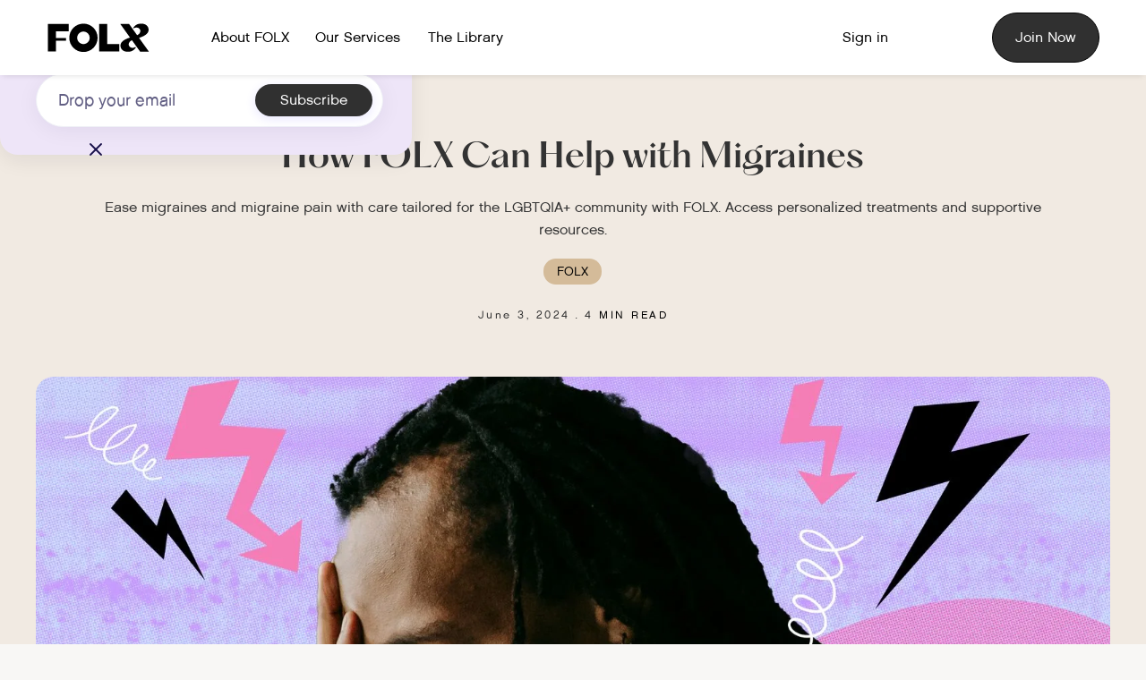

--- FILE ---
content_type: text/html; charset=utf-8
request_url: https://www.folxhealth.com/library/how-folx-can-help-with-migraines
body_size: 27430
content:
<!DOCTYPE html><!-- Last Published: Thu Jan 29 2026 19:03:53 GMT+0000 (Coordinated Universal Time) --><html data-wf-domain="www.folxhealth.com" data-wf-page="6499d41dd0291b91053f81be" data-wf-site="645a9a938036903338cefa87" data-wf-intellimize-customer-id="117841339" lang="en-US" data-wf-collection="6499d41dd0291b91053f81a4" data-wf-item-slug="how-folx-can-help-with-migraines"><head><meta charset="utf-8"/><title>How FOLX Can Help with Migraines</title><meta content="Ease migraines and migraine pain with care tailored for the LGBTQIA+ community with FOLX. Access personalized treatments and supportive resources." name="description"/><meta content="How FOLX Can Help with Migraines" property="og:title"/><meta content="Ease migraines and migraine pain with care tailored for the LGBTQIA+ community with FOLX. Access personalized treatments and supportive resources." property="og:description"/><meta content="https://cdn.prod.website-files.com/645d635322c070012b80db68/665df94fe30113c4ba1c4bdb_HOW_FOLX_HELP_MIGRAINES_THUMBNAIL.webp" property="og:image"/><meta content="How FOLX Can Help with Migraines" property="twitter:title"/><meta content="Ease migraines and migraine pain with care tailored for the LGBTQIA+ community with FOLX. Access personalized treatments and supportive resources." property="twitter:description"/><meta content="https://cdn.prod.website-files.com/645d635322c070012b80db68/665df94fe30113c4ba1c4bdb_HOW_FOLX_HELP_MIGRAINES_THUMBNAIL.webp" property="twitter:image"/><meta property="og:type" content="website"/><meta content="summary_large_image" name="twitter:card"/><meta content="width=device-width, initial-scale=1" name="viewport"/><link href="https://cdn.prod.website-files.com/645a9a938036903338cefa87/css/folx-new.shared.d8e33f939.min.css" rel="stylesheet" type="text/css" integrity="sha384-2OM/k5r8mta5t77AMZPo7A1tTXlXIEwHnQrss6wkaTR27TIXikWr+CN1c/b6dc1g" crossorigin="anonymous"/><link href="https://fonts.googleapis.com" rel="preconnect"/><link href="https://fonts.gstatic.com" rel="preconnect" crossorigin="anonymous"/><script src="https://ajax.googleapis.com/ajax/libs/webfont/1.6.26/webfont.js" type="text/javascript"></script><script type="text/javascript">WebFont.load({  google: {    families: ["Open Sans:300,300italic,400,400italic,600,600italic,700,700italic,800,800italic","Montserrat:100,100italic,200,200italic,300,300italic,400,400italic,500,500italic,600,600italic,700,700italic,800,800italic,900,900italic","Merriweather:300,300italic,400,400italic,700,700italic,900,900italic","Plus Jakarta Sans:200,300,regular,500,600,700,800,200italic,300italic,italic,500italic,600italic,700italic,800italic"]  }});</script><script type="text/javascript">!function(o,c){var n=c.documentElement,t=" w-mod-";n.className+=t+"js",("ontouchstart"in o||o.DocumentTouch&&c instanceof DocumentTouch)&&(n.className+=t+"touch")}(window,document);</script><link href="https://cdn.prod.website-files.com/645a9a938036903338cefa87/66f22e2cc46f9da5825ef77e_FOLX-logo-mark-32.png" rel="shortcut icon" type="image/x-icon"/><link href="https://cdn.prod.website-files.com/645a9a938036903338cefa87/66f22e32270570f43428079f_FOLX-logo-mark-256.png" rel="apple-touch-icon"/><style>.anti-flicker, .anti-flicker * {visibility: hidden !important; opacity: 0 !important;}</style><style>[data-wf-hidden-variation], [data-wf-hidden-variation] * {
        display: none !important;
      }</style><script type="text/javascript">localStorage.removeItem('intellimize_opt_out_117841339'); if (localStorage.getItem('intellimize_data_tracking_type') !== 'always') { localStorage.setItem('intellimize_data_tracking_type', 'always'); }</script><script type="text/javascript">(function(e){var s={r:[]};e.wf={r:s.r,ready:t=>{s.r.push(t)}}})(window)</script><script type="text/javascript">(function(e,t,p){var n=document.documentElement,s={p:[],r:[]},u={p:s.p,r:s.r,push:function(e){s.p.push(e)},ready:function(e){s.r.push(e)}};e.intellimize=u,n.className+=" "+p,setTimeout(function(){n.className=n.className.replace(RegExp(" ?"+p),"")},t)})(window, 4000, 'anti-flicker')</script><link href="https://cdn.intellimize.co/snippet/117841339.js" rel="preload" as="script"/><script type="text/javascript">var wfClientScript=document.createElement("script");wfClientScript.src="https://cdn.intellimize.co/snippet/117841339.js",wfClientScript.async=!0,wfClientScript.onerror=function(){document.documentElement.className=document.documentElement.className.replace(RegExp(" ?anti-flicker"),"")},document.head.appendChild(wfClientScript);</script><link href="https://api.intellimize.co" rel="preconnect" crossorigin="true"/><link href="https://log.intellimize.co" rel="preconnect" crossorigin="true"/><link href="https://117841339.intellimizeio.com" rel="preconnect"/><!-- Datadog RUM (early load) -->
<script>
  (function(h,o,u,n,d) {
    h=h[d]=h[d]||{q:[],onReady:function(c){h.q.push(c)}}
    d=o.createElement(u);d.async=1;d.src=n
    n=o.getElementsByTagName(u)[0];n.parentNode.insertBefore(d,n)
  })(window,document,'script','https://www.datadoghq-browser-agent.com/us1/v5/datadog-rum.js','DD_RUM');

  window.DD_RUM.onReady(function() {
    window.DD_RUM.init({
      clientToken: 'pubdd73a9e529444803a5babf8a43968b98',
      applicationId: 'a61b5a48-6afa-4d06-be92-e723448a62ae',
      site: 'datadoghq.com',
      service: 'webflow-folxhealth-com',
      env: 'prod',
      version: '1.0.0',
      sessionSampleRate: 100,
      sessionReplaySampleRate: 100,
      trackUserInteractions: true,
      trackResources: true,
      trackLongTasks: true,
      trackSessionAcrossSubdomains: true,
      defaultPrivacyLevel: 'allow'
    });
  });
</script>

<!-- Your other scripts like Mixpanel, jQuery tracking, etc. follow here -->



<meta name="theme-color" content="#e8d7f9">
<script type="text/javascript">
(function(f,b){if(!b.__SV){var e,g,i,h;window.mixpanel=b;b._i=[];b.init=function(e,f,c){function g(a,d){var b=d.split(".");2==b.length&&(a=a[b[0]],d=b[1]);a[d]=function(){a.push([d].concat(Array.prototype.slice.call(arguments,0)))}}var a=b;"undefined"!==typeof c?a=b[c]=[]:c="mixpanel";a.people=a.people||[];a.toString=function(a){var d="mixpanel";"mixpanel"!==c&&(d+="."+c);a||(d+=" (stub)");return d};a.people.toString=function(){return a.toString(1)+".people (stub)"};i="disable time_event track track_pageview track_links track_forms track_with_groups add_group set_group remove_group register register_once alias unregister identify name_tag set_config reset opt_in_tracking opt_out_tracking has_opted_in_tracking has_opted_out_tracking clear_opt_in_out_tracking start_batch_senders people.set people.set_once people.unset people.increment people.append people.union people.track_charge people.clear_charges people.delete_user people.remove".split(" ");
for(h=0;h<i.length;h++)g(a,i[h]);var j="set set_once union unset remove delete".split(" ");a.get_group=function(){function b(c){d[c]=function(){call2_args=arguments;call2=[c].concat(Array.prototype.slice.call(call2_args,0));a.push([e,call2])}}for(var d={},e=["get_group"].concat(Array.prototype.slice.call(arguments,0)),c=0;c<j.length;c++)b(j[c]);return d};b._i.push([e,f,c])};b.__SV=1.2;e=f.createElement("script");e.type="text/javascript";e.async=!0;e.src="undefined"!==typeof MIXPANEL_CUSTOM_LIB_URL?
MIXPANEL_CUSTOM_LIB_URL:"file:"===f.location.protocol&&"//cdn.mxpnl.com/libs/mixpanel-2-latest.min.js".match(/^\/\//)?"https://cdn.mxpnl.com/libs/mixpanel-2-latest.min.js":"//cdn.mxpnl.com/libs/mixpanel-2-latest.min.js";g=f.getElementsByTagName("script")[0];g.parentNode.insertBefore(e,g)}})(document,window.mixpanel||[]);
mixpanel.init("f5f7923399fddd8eae06a6b44ad6a881");
</script>

<script type="text/javascript">
mixpanel.track('webflow', {
    'page' : document.title,
    'url' : window.location.pathname
});</script>


<script type="text/javascript">
  $(document).ready(function() {
    $(document).on('click', '[data-tracker]', function(e) {

      var trackData = $(this).data('tracker');
      if (!trackData) { return; }

      var tagData = ParseTagData.tagData(trackData);
      if (!tagData.action || !tagData.label ) { return; }

      Track.trackEvent('click', { action: tagData.action , label:  tagData.label });
      });

    var ParseTagData = { tagData : function ( data ) {
      var tmpData = data.split("|");
      if (tmpData.length !=2 ) { return ""; }
      return { "action": tmpData[0] ,"label": tmpData[1] };
      }
    };

    var Track= { trackEvent: function (eventType, data) {
      mixpanel.track( data.action );
      }
    };
  });
</script>

<style>
 ::selection {background: #e8d7f9;}
 </style>

<script>
  // UTM helper
  function getUTM(param) {
    const urlParams = new URLSearchParams(window.location.search);
    return urlParams.get(param) || "";
  }

<!-- Cookies Script -->
<script defer src="https://cdnjs.cloudflare.com/ajax/libs/js-cookie/2.2.0/js.cookie.min.js"></script>


<!-- Jetboost filtering -->
<script id="jetboost-script" type="text/javascript"> window.JETBOOST_SITE_ID = "cmah8m7lt00050rvk2yddcpyo"; (function(d) { var s = d.createElement("script"); s.src = "https://cdn.jetboost.io/jetboost.js"; s.async = 1; d.getElementsByTagName("head")[0].appendChild(s); })(document); </script><!-- Jetboost filtering -->

<!-- js in components no dups -->
<script>
(function(global){global.pageFunctions=global.pageFunctions||{executed:{},functions:{},addFunction:function(id,fn){if(!this.functions[id])this.functions[id]=fn},executeFunctions:function(){if(this.added)return;this.added=true;for(const id in this.functions){if(!this.executed[id]){try{this.functions[id]();this.executed[id]=true}catch(e){console.error(`Error executing function ${id}:`,e)}}}}}})(window);
</script>

<!-- Memberstack --> 
<script src="https://api.memberstack.io/static/memberstack.js?webflow" data-memberstack-id="c0a3bc4965fc90d4cb2a239bb55099c7"> </script> 
<!-- Hide stuff onLoad --> 
<style>.hide-on-load {display: none;}</style><script type="text/javascript">window.__WEBFLOW_CURRENCY_SETTINGS = {"currencyCode":"USD","symbol":"$","decimal":".","fractionDigits":2,"group":",","template":"{{wf {\"path\":\"symbol\",\"type\":\"PlainText\"} }} {{wf {\"path\":\"amount\",\"type\":\"CommercePrice\"} }} {{wf {\"path\":\"currencyCode\",\"type\":\"PlainText\"} }}","hideDecimalForWholeNumbers":false};</script></head><body class="body-7"><div id="newsletter" role="dialog" aria-label="Newsletter sign up" data-w-id="549f8ccc-22e0-567e-4eec-d681534d4841" class="cookie-banner-wrapper-brix cookie-banner-1---brix"><div class="cookie-banner-content---brix"><div class="form-newsletter w-form"><div class="subscribe-footer-bottom">Subscribe to our weekly newsletter on LGBTQIA+ health</div><form id="wf-form-Email-popup" name="wf-form-Email-popup" data-name="Email popup" method="post" class="form-newsletter-wrapper" data-wf-page-id="6499d41dd0291b91053f81be" data-wf-element-id="549f8ccc-22e0-567e-4eec-d681534d4846"><input class="input-relative newsletter footer w-input" maxlength="256" name="Email" data-name="Email" placeholder="Drop your email" type="email" id="Email-6" required=""/><input class="button-primary-8 newsletter button-footer w-button" data-wf-component-context="%5B%7B%22componentId%22%3A%22549f8ccc-22e0-567e-4eec-d681534d4841%22%2C%22instanceId%22%3A%22f9cc6110-54a4-fa32-46cc-3c2d4a936546%22%7D%5D" data-wf-element-id="549f8ccc-22e0-567e-4eec-d681534d4848" aria-label="Subscribe button" data-wait="Please wait..." type="submit" data-wf-native-id-path="f9cc6110-54a4-fa32-46cc-3c2d4a936546:549f8ccc-22e0-567e-4eec-d681534d4848" data-wf-ao-click-engagement-tracking="true" value="Subscribe"/></form><div class="success-message-3 w-form-done"><img src="https://cdn.prod.website-files.com/645a9a938036903338cefa87/66339c693d2dc20cabebc9ef_check-icon.svg" loading="lazy" width="Auto" alt="" class="success-message-image"/><div class="text-block-60">Thanks for joining the newsletter</div></div><div class="error-message-2 newsletter w-form-fail"><div>Oops! Something went wrong while submitting the form.</div></div></div></div><img src="https://cdn.prod.website-files.com/645a9a938036903338cefa87/6644bd971ca9c4463e7e8df3_close-icon-webflow-cloneable-template-brix-templates.svg" loading="lazy" data-w-id="549f8ccc-22e0-567e-4eec-d681534d4850" aria-label="Close newsletter popup" alt="" class="close-message-brix"/></div><div class="page-wrapper"><nav class="w-layout-blockcontainer mega-nav w-container"><div class="navbar-mobile-new"><div class="mobnav-left"><a aria-label="menu" data-w-id="6416c5cf-7a46-4ee0-8239-0626a1388bda" data-wf-native-id-path="2fdb6a92-03b3-87d7-a5f6-7fefe870b769:6416c5cf-7a46-4ee0-8239-0626a1388bda" data-wf-ao-click-engagement-tracking="true" data-wf-element-id="6416c5cf-7a46-4ee0-8239-0626a1388bda" data-wf-component-context="%5B%7B%22componentId%22%3A%226416c5cf-7a46-4ee0-8239-0626a1388b56%22%2C%22instanceId%22%3A%222fdb6a92-03b3-87d7-a5f6-7fefe870b769%22%7D%5D" href="#" class="hamburger w-inline-block"><div class="hamburger-line hide-on-click"></div><div class="hamburger-line"></div><div class="hamburger-line hide-on-click"></div></a><a aria-label="homepage" data-wf-native-id-path="2fdb6a92-03b3-87d7-a5f6-7fefe870b769:abbcc981-ef34-3daa-3a6f-9058e30331fe" data-wf-ao-click-engagement-tracking="true" data-wf-element-id="abbcc981-ef34-3daa-3a6f-9058e30331fe" data-wf-component-context="%5B%7B%22componentId%22%3A%226416c5cf-7a46-4ee0-8239-0626a1388b56%22%2C%22instanceId%22%3A%222fdb6a92-03b3-87d7-a5f6-7fefe870b769%22%7D%5D" href="/" class="w-inline-block"><img loading="lazy" src="https://cdn.prod.website-files.com/645a9a938036903338cefa87/645a9a938036906cd6cefaa3_FOLX_logo.svg" alt="" class="logo-mobile"/></a></div><div class="mobnav-right"><a data-wf-native-id-path="2fdb6a92-03b3-87d7-a5f6-7fefe870b769:6416c5cf-7a46-4ee0-8239-0626a1388be0" data-wf-ao-click-engagement-tracking="true" data-wf-element-id="6416c5cf-7a46-4ee0-8239-0626a1388be0" data-wf-component-context="%5B%7B%22componentId%22%3A%226416c5cf-7a46-4ee0-8239-0626a1388b56%22%2C%22instanceId%22%3A%222fdb6a92-03b3-87d7-a5f6-7fefe870b769%22%7D%5D" href="https://app.folxhealth.com/app/sign_in" class="link-6 nav-link">Sign In</a><a data-wf-native-id-path="2fdb6a92-03b3-87d7-a5f6-7fefe870b769:6416c5cf-7a46-4ee0-8239-0626a1388be2" data-wf-ao-click-engagement-tracking="true" data-wf-element-id="6416c5cf-7a46-4ee0-8239-0626a1388be2" data-wf-component-context="%5B%7B%22componentId%22%3A%226416c5cf-7a46-4ee0-8239-0626a1388b56%22%2C%22instanceId%22%3A%222fdb6a92-03b3-87d7-a5f6-7fefe870b769%22%7D%5D" href="https://folxhealth.com/app/flows/membership" class="button-7 mobile w-button">Join Now</a></div></div><div class="nav-outer-wrapper-new"><div class="nav-div"><div class="nav-inner"><div class="nav-left"><a aria-label="Logo link to home" data-wf-native-id-path="2fdb6a92-03b3-87d7-a5f6-7fefe870b769:6416c5cf-7a46-4ee0-8239-0626a1388b5b" data-wf-ao-click-engagement-tracking="true" data-wf-element-id="6416c5cf-7a46-4ee0-8239-0626a1388b5b" data-wf-component-context="%5B%7B%22componentId%22%3A%226416c5cf-7a46-4ee0-8239-0626a1388b56%22%2C%22instanceId%22%3A%222fdb6a92-03b3-87d7-a5f6-7fefe870b769%22%7D%5D" href="/" class="brand-link w-inline-block"><img loading="lazy" src="https://cdn.prod.website-files.com/645a9a938036903338cefa87/645a9a938036906cd6cefaa3_FOLX_logo.svg" alt="" class="logo-pic"/></a><div class="w-layout-grid nav-dropdowns-grid"><a id="w-node-_6416c5cf-7a46-4ee0-8239-0626a1388b5e-a1388b56" data-w-id="6416c5cf-7a46-4ee0-8239-0626a1388b5e" data-wf-native-id-path="2fdb6a92-03b3-87d7-a5f6-7fefe870b769:6416c5cf-7a46-4ee0-8239-0626a1388b5e" data-wf-ao-click-engagement-tracking="true" data-wf-element-id="6416c5cf-7a46-4ee0-8239-0626a1388b5e" data-wf-component-context="%5B%7B%22componentId%22%3A%226416c5cf-7a46-4ee0-8239-0626a1388b56%22%2C%22instanceId%22%3A%222fdb6a92-03b3-87d7-a5f6-7fefe870b769%22%7D%5D" href="#" class="nav-link-new-menu lilac-bottom-border w-inline-block"><div class="nav-text-new">About FOLX</div><img loading="lazy" src="https://cdn.prod.website-files.com/645a9a938036903338cefa87/668dd42be2e01cba339432ca_arrow-menu.svg" alt="" class="arrow-3"/></a><a id="w-node-_6416c5cf-7a46-4ee0-8239-0626a1388b62-a1388b56" data-w-id="6416c5cf-7a46-4ee0-8239-0626a1388b62" data-wf-native-id-path="2fdb6a92-03b3-87d7-a5f6-7fefe870b769:6416c5cf-7a46-4ee0-8239-0626a1388b62" data-wf-ao-click-engagement-tracking="true" data-wf-element-id="6416c5cf-7a46-4ee0-8239-0626a1388b62" data-wf-component-context="%5B%7B%22componentId%22%3A%226416c5cf-7a46-4ee0-8239-0626a1388b56%22%2C%22instanceId%22%3A%222fdb6a92-03b3-87d7-a5f6-7fefe870b769%22%7D%5D" href="#" class="nav-link-new-menu lilac-bottom-border w-inline-block"><div class="nav-text-new">Our Services</div><img loading="lazy" src="https://cdn.prod.website-files.com/645a9a938036903338cefa87/668dd42be2e01cba339432ca_arrow-menu.svg" alt="" class="arrow-3"/></a><a id="w-node-_6416c5cf-7a46-4ee0-8239-0626a1388b66-a1388b56" data-w-id="6416c5cf-7a46-4ee0-8239-0626a1388b66" data-wf-native-id-path="2fdb6a92-03b3-87d7-a5f6-7fefe870b769:6416c5cf-7a46-4ee0-8239-0626a1388b66" data-wf-ao-click-engagement-tracking="true" data-wf-element-id="6416c5cf-7a46-4ee0-8239-0626a1388b66" data-wf-component-context="%5B%7B%22componentId%22%3A%226416c5cf-7a46-4ee0-8239-0626a1388b56%22%2C%22instanceId%22%3A%222fdb6a92-03b3-87d7-a5f6-7fefe870b769%22%7D%5D" href="#" class="nav-link-new-menu lilac-bottom-border w-inline-block"><div class="nav-text-new">The Library</div><img loading="lazy" src="https://cdn.prod.website-files.com/645a9a938036903338cefa87/668dd42be2e01cba339432ca_arrow-menu.svg" alt="" class="arrow-3"/></a></div></div><div class="nav-right"><div class="w-layout-grid nav-buttons-grid"><a aria-label="Member Sign in" id="w-node-_6416c5cf-7a46-4ee0-8239-0626a1388b6f-a1388b56" data-wf-native-id-path="2fdb6a92-03b3-87d7-a5f6-7fefe870b769:6416c5cf-7a46-4ee0-8239-0626a1388b6f" data-wf-ao-click-engagement-tracking="true" data-wf-element-id="6416c5cf-7a46-4ee0-8239-0626a1388b6f" data-wf-component-context="%5B%7B%22componentId%22%3A%226416c5cf-7a46-4ee0-8239-0626a1388b56%22%2C%22instanceId%22%3A%222fdb6a92-03b3-87d7-a5f6-7fefe870b769%22%7D%5D" href="https://app.folxhealth.com/app/sign_in" class="nav-link-new-menu lilac-bottom-border w-inline-block"><div class="nav-text-new">Sign in</div></a></div><a id="nav-button-join-now" aria-label="Sign up for FOLX" data-wf-native-id-path="2fdb6a92-03b3-87d7-a5f6-7fefe870b769:6416c5cf-7a46-4ee0-8239-0626a1388b72" data-wf-ao-click-engagement-tracking="true" data-wf-element-id="6416c5cf-7a46-4ee0-8239-0626a1388b72" data-wf-component-context="%5B%7B%22componentId%22%3A%226416c5cf-7a46-4ee0-8239-0626a1388b56%22%2C%22instanceId%22%3A%222fdb6a92-03b3-87d7-a5f6-7fefe870b769%22%7D%5D" href="https://folxhealth.com/app/flows/membership" class="button-7 w-button">Join Now</a></div></div></div><div data-w-id="6416c5cf-7a46-4ee0-8239-0626a1388b74" class="dropdown-mega-care"><div class="w-layout-grid dropdown-inner-grid"><div id="w-node-_6416c5cf-7a46-4ee0-8239-0626a1388b76-a1388b56" class="dropdown-section-div-1"><div class="title-arrow-wrap"><img data-w-id="6416c5cf-7a46-4ee0-8239-0626a1388b78" loading="lazy" alt="" src="https://cdn.prod.website-files.com/645a9a938036903338cefa87/668dd42be2e01cba339432ca_arrow-menu.svg" class="arrow-3 back"/><div class="dropdown-h1">Care</div></div><div class="dropdown-p1">Holistic care and wellness on your terms.</div></div><div id="w-node-_6416c5cf-7a46-4ee0-8239-0626a1388b7d-a1388b56" class="dropdown-section-div-2"><div class="w-dyn-list"><div id="w-node-_6416c5cf-7a46-4ee0-8239-0626a1388b7f-a1388b56" role="list" class="grid-5 w-dyn-items"><div role="listitem" class="w-dyn-item"><a data-wf-native-id-path="2fdb6a92-03b3-87d7-a5f6-7fefe870b769:6416c5cf-7a46-4ee0-8239-0626a1388b81_instance-0" data-wf-ao-click-engagement-tracking="true" data-wf-element-id="6416c5cf-7a46-4ee0-8239-0626a1388b81" data-wf-cms-context="%5B%7B%22collectionId%22%3A%22645d6353d718edbfce7591c9%22%2C%22itemId%22%3A%22645d635a1f8f4ccd41c4a13d%22%7D%5D" data-wf-component-context="%5B%7B%22componentId%22%3A%226416c5cf-7a46-4ee0-8239-0626a1388b56%22%2C%22instanceId%22%3A%222fdb6a92-03b3-87d7-a5f6-7fefe870b769%22%7D%5D" href="https://www.folxhealth.com/mental-health" class="article-with-picture w-inline-block"><img src="https://cdn.prod.website-files.com/645d635322c070012b80db68/66a90be9c27189e33a6440f5_Mental%20Health.webp" loading="lazy" alt="" sizes="(max-width: 767px) 100vw, (max-width: 991px) 727px, 940px" srcset="https://cdn.prod.website-files.com/645d635322c070012b80db68/66a90be9c27189e33a6440f5_Mental%20Health-p-500.webp 500w, https://cdn.prod.website-files.com/645d635322c070012b80db68/66a90be9c27189e33a6440f5_Mental%20Health.webp 720w" class="article-pic-meditation"/><div class="article-title">Mental Health Care</div></a></div><div role="listitem" class="w-dyn-item"><a data-wf-native-id-path="2fdb6a92-03b3-87d7-a5f6-7fefe870b769:6416c5cf-7a46-4ee0-8239-0626a1388b81_instance-1" data-wf-ao-click-engagement-tracking="true" data-wf-element-id="6416c5cf-7a46-4ee0-8239-0626a1388b81" data-wf-cms-context="%5B%7B%22collectionId%22%3A%22645d6353d718edbfce7591c9%22%2C%22itemId%22%3A%2265b2eb97b6fbdc88c31b5ea6%22%7D%5D" data-wf-component-context="%5B%7B%22componentId%22%3A%226416c5cf-7a46-4ee0-8239-0626a1388b56%22%2C%22instanceId%22%3A%222fdb6a92-03b3-87d7-a5f6-7fefe870b769%22%7D%5D" href="https://www.folxhealth.com/therapy" class="article-with-picture w-inline-block"><img src="https://cdn.prod.website-files.com/645d635322c070012b80db68/66a90bb51b3cbba5acb5d0d5_Talk%20therapy.webp" loading="lazy" alt="" sizes="(max-width: 767px) 100vw, (max-width: 991px) 727px, 940px" srcset="https://cdn.prod.website-files.com/645d635322c070012b80db68/66a90bb51b3cbba5acb5d0d5_Talk%20therapy-p-500.webp 500w, https://cdn.prod.website-files.com/645d635322c070012b80db68/66a90bb51b3cbba5acb5d0d5_Talk%20therapy.webp 720w" class="article-pic-meditation"/><div class="article-title">Therapy</div></a></div><div role="listitem" class="w-dyn-item"><a data-wf-native-id-path="2fdb6a92-03b3-87d7-a5f6-7fefe870b769:6416c5cf-7a46-4ee0-8239-0626a1388b81_instance-2" data-wf-ao-click-engagement-tracking="true" data-wf-element-id="6416c5cf-7a46-4ee0-8239-0626a1388b81" data-wf-cms-context="%5B%7B%22collectionId%22%3A%22645d6353d718edbfce7591c9%22%2C%22itemId%22%3A%22645d635a1f8f4ccd41c4a149%22%7D%5D" data-wf-component-context="%5B%7B%22componentId%22%3A%226416c5cf-7a46-4ee0-8239-0626a1388b56%22%2C%22instanceId%22%3A%222fdb6a92-03b3-87d7-a5f6-7fefe870b769%22%7D%5D" href="https://www.folxhealth.com/gender-affirming-care" class="article-with-picture w-inline-block"><img src="https://cdn.prod.website-files.com/645d635322c070012b80db68/66a90bcc87c341149fd5deea_Gender-affirming%20health.webp" loading="lazy" alt="" sizes="(max-width: 767px) 100vw, (max-width: 991px) 727px, 940px" srcset="https://cdn.prod.website-files.com/645d635322c070012b80db68/66a90bcc87c341149fd5deea_Gender-affirming%20health-p-500.webp 500w, https://cdn.prod.website-files.com/645d635322c070012b80db68/66a90bcc87c341149fd5deea_Gender-affirming%20health.webp 720w" class="article-pic-meditation"/><div class="article-title">Gender-Affirming Care</div></a></div><div role="listitem" class="w-dyn-item"><a data-wf-native-id-path="2fdb6a92-03b3-87d7-a5f6-7fefe870b769:6416c5cf-7a46-4ee0-8239-0626a1388b81_instance-3" data-wf-ao-click-engagement-tracking="true" data-wf-element-id="6416c5cf-7a46-4ee0-8239-0626a1388b81" data-wf-cms-context="%5B%7B%22collectionId%22%3A%22645d6353d718edbfce7591c9%22%2C%22itemId%22%3A%22645d635a1f8f4ccd41c4a13f%22%7D%5D" data-wf-component-context="%5B%7B%22componentId%22%3A%226416c5cf-7a46-4ee0-8239-0626a1388b56%22%2C%22instanceId%22%3A%222fdb6a92-03b3-87d7-a5f6-7fefe870b769%22%7D%5D" href="https://www.folxhealth.com/primary-care" class="article-with-picture w-inline-block"><img src="https://cdn.prod.website-files.com/645d635322c070012b80db68/66b0fcbec50c3351ead913c4_Primary%20Care.webp" loading="lazy" alt="" sizes="(max-width: 767px) 100vw, (max-width: 991px) 727px, 940px" srcset="https://cdn.prod.website-files.com/645d635322c070012b80db68/66b0fcbec50c3351ead913c4_Primary%20Care-p-500.webp 500w, https://cdn.prod.website-files.com/645d635322c070012b80db68/66b0fcbec50c3351ead913c4_Primary%20Care.webp 720w" class="article-pic-meditation"/><div class="article-title">Primary Care</div></a></div><div role="listitem" class="w-dyn-item"><a data-wf-native-id-path="2fdb6a92-03b3-87d7-a5f6-7fefe870b769:6416c5cf-7a46-4ee0-8239-0626a1388b81_instance-4" data-wf-ao-click-engagement-tracking="true" data-wf-element-id="6416c5cf-7a46-4ee0-8239-0626a1388b81" data-wf-cms-context="%5B%7B%22collectionId%22%3A%22645d6353d718edbfce7591c9%22%2C%22itemId%22%3A%22645d635a1f8f4ccd41c4a141%22%7D%5D" data-wf-component-context="%5B%7B%22componentId%22%3A%226416c5cf-7a46-4ee0-8239-0626a1388b56%22%2C%22instanceId%22%3A%222fdb6a92-03b3-87d7-a5f6-7fefe870b769%22%7D%5D" href="https://www.folxhealth.com/sexual-reproductive-health" class="article-with-picture w-inline-block"><img src="https://cdn.prod.website-files.com/645d635322c070012b80db68/66a90bdca6c16469ca94a51b_Sexaul%20health.webp" loading="lazy" alt="" sizes="(max-width: 767px) 100vw, (max-width: 991px) 727px, 940px" srcset="https://cdn.prod.website-files.com/645d635322c070012b80db68/66a90bdca6c16469ca94a51b_Sexaul%20health-p-500.webp 500w, https://cdn.prod.website-files.com/645d635322c070012b80db68/66a90bdca6c16469ca94a51b_Sexaul%20health.webp 720w" class="article-pic-meditation"/><div class="article-title">Sexual &amp; Reproductive Health </div></a></div><div role="listitem" class="w-dyn-item"><a data-wf-native-id-path="2fdb6a92-03b3-87d7-a5f6-7fefe870b769:6416c5cf-7a46-4ee0-8239-0626a1388b81_instance-5" data-wf-ao-click-engagement-tracking="true" data-wf-element-id="6416c5cf-7a46-4ee0-8239-0626a1388b81" data-wf-cms-context="%5B%7B%22collectionId%22%3A%22645d6353d718edbfce7591c9%22%2C%22itemId%22%3A%2264c44056019c6926109135c8%22%7D%5D" data-wf-component-context="%5B%7B%22componentId%22%3A%226416c5cf-7a46-4ee0-8239-0626a1388b56%22%2C%22instanceId%22%3A%222fdb6a92-03b3-87d7-a5f6-7fefe870b769%22%7D%5D" href="https://www.folxhealth.com/fertility" class="article-with-picture w-inline-block"><img src="https://cdn.prod.website-files.com/645d635322c070012b80db68/66a90bc1ee15b1a99624efc1_Fertility.webp" loading="lazy" alt="" sizes="(max-width: 767px) 100vw, (max-width: 991px) 727px, 940px" srcset="https://cdn.prod.website-files.com/645d635322c070012b80db68/66a90bc1ee15b1a99624efc1_Fertility-p-500.webp 500w, https://cdn.prod.website-files.com/645d635322c070012b80db68/66a90bc1ee15b1a99624efc1_Fertility.webp 720w" class="article-pic-meditation"/><div class="article-title">Fertility &amp; Family Building</div></a></div></div></div></div><div id="w-node-_6416c5cf-7a46-4ee0-8239-0626a1388b87-a1388b56" class="dropdown-section-div-2"><div class="dropdown-h2">Explore</div><a data-wf-native-id-path="2fdb6a92-03b3-87d7-a5f6-7fefe870b769:6416c5cf-7a46-4ee0-8239-0626a1388b8a" data-wf-ao-click-engagement-tracking="true" data-wf-element-id="6416c5cf-7a46-4ee0-8239-0626a1388b8a" data-wf-component-context="%5B%7B%22componentId%22%3A%226416c5cf-7a46-4ee0-8239-0626a1388b56%22%2C%22instanceId%22%3A%222fdb6a92-03b3-87d7-a5f6-7fefe870b769%22%7D%5D" href="/clinicians" class="trending-article-link">Our Clinicians</a><a data-wf-native-id-path="2fdb6a92-03b3-87d7-a5f6-7fefe870b769:6416c5cf-7a46-4ee0-8239-0626a1388b8c" data-wf-ao-click-engagement-tracking="true" data-wf-element-id="6416c5cf-7a46-4ee0-8239-0626a1388b8c" data-wf-component-context="%5B%7B%22componentId%22%3A%226416c5cf-7a46-4ee0-8239-0626a1388b56%22%2C%22instanceId%22%3A%222fdb6a92-03b3-87d7-a5f6-7fefe870b769%22%7D%5D" href="/gender-affirming-care/medications" class="trending-article-link">Medications</a><a data-wf-native-id-path="2fdb6a92-03b3-87d7-a5f6-7fefe870b769:6416c5cf-7a46-4ee0-8239-0626a1388b8e" data-wf-ao-click-engagement-tracking="true" data-wf-element-id="6416c5cf-7a46-4ee0-8239-0626a1388b8e" data-wf-component-context="%5B%7B%22componentId%22%3A%226416c5cf-7a46-4ee0-8239-0626a1388b56%22%2C%22instanceId%22%3A%222fdb6a92-03b3-87d7-a5f6-7fefe870b769%22%7D%5D" href="/service-map" class="trending-article-link">Service Map</a></div></div></div><div data-w-id="6416c5cf-7a46-4ee0-8239-0626a1388b90" class="dropdown-mega-learn"><div class="w-layout-grid dropdown-inner-grid"><div id="w-node-_6416c5cf-7a46-4ee0-8239-0626a1388b92-a1388b56" class="dropdown-section-div-1"><div class="title-arrow-wrap"><img data-w-id="6416c5cf-7a46-4ee0-8239-0626a1388b94" loading="lazy" alt="" src="https://cdn.prod.website-files.com/645a9a938036903338cefa87/668dd42be2e01cba339432ca_arrow-menu.svg" class="arrow-3 back"/><div class="dropdown-h1">Learn</div></div><div class="dropdown-p1">Choose your topic.</div><a data-wf-native-id-path="2fdb6a92-03b3-87d7-a5f6-7fefe870b769:6416c5cf-7a46-4ee0-8239-0626a1388b99" data-wf-ao-click-engagement-tracking="true" data-wf-element-id="6416c5cf-7a46-4ee0-8239-0626a1388b99" data-wf-component-context="%5B%7B%22componentId%22%3A%226416c5cf-7a46-4ee0-8239-0626a1388b56%22%2C%22instanceId%22%3A%222fdb6a92-03b3-87d7-a5f6-7fefe870b769%22%7D%5D" href="/library" class="view-all-link"><strong>Search articles</strong></a></div><div id="w-node-_6416c5cf-7a46-4ee0-8239-0626a1388b9c-a1388b56" class="dropdown-section-div-2"><div class="topics w-dyn-list"><div id="w-node-_6416c5cf-7a46-4ee0-8239-0626a1388b9e-a1388b56" role="list" class="grid-5-4 w-dyn-items"><div role="listitem" class="w-dyn-item"><a data-wf-native-id-path="2fdb6a92-03b3-87d7-a5f6-7fefe870b769:6416c5cf-7a46-4ee0-8239-0626a1388ba0_instance-0" data-wf-ao-click-engagement-tracking="true" data-wf-element-id="6416c5cf-7a46-4ee0-8239-0626a1388ba0" data-wf-cms-context="%5B%7B%22collectionId%22%3A%226499d04f59c66eb45c8e72a9%22%2C%22itemId%22%3A%2264e8f4b9af03e44831b43ea5%22%7D%5D" data-wf-component-context="%5B%7B%22componentId%22%3A%226416c5cf-7a46-4ee0-8239-0626a1388b56%22%2C%22instanceId%22%3A%222fdb6a92-03b3-87d7-a5f6-7fefe870b769%22%7D%5D" href="/topic/primary-care" class="article-with-picture w-inline-block"><img src="https://cdn.prod.website-files.com/645d635322c070012b80db68/66a910070b4c246079f699ca_Learn%20-%20Primary%20Care%201.webp" loading="lazy" alt="" sizes="(max-width: 767px) 100vw, (max-width: 991px) 727px, 940px" srcset="https://cdn.prod.website-files.com/645d635322c070012b80db68/66a910070b4c246079f699ca_Learn%20-%20Primary%20Care%201-p-500.webp 500w, https://cdn.prod.website-files.com/645d635322c070012b80db68/66a910070b4c246079f699ca_Learn%20-%20Primary%20Care%201.webp 717w" class="article-pic-meditation"/><div class="article-title">Primary Care</div></a></div><div role="listitem" class="w-dyn-item"><a data-wf-native-id-path="2fdb6a92-03b3-87d7-a5f6-7fefe870b769:6416c5cf-7a46-4ee0-8239-0626a1388ba0_instance-1" data-wf-ao-click-engagement-tracking="true" data-wf-element-id="6416c5cf-7a46-4ee0-8239-0626a1388ba0" data-wf-cms-context="%5B%7B%22collectionId%22%3A%226499d04f59c66eb45c8e72a9%22%2C%22itemId%22%3A%2264d66f06848a92f81dfc1eea%22%7D%5D" data-wf-component-context="%5B%7B%22componentId%22%3A%226416c5cf-7a46-4ee0-8239-0626a1388b56%22%2C%22instanceId%22%3A%222fdb6a92-03b3-87d7-a5f6-7fefe870b769%22%7D%5D" href="/topic/guides" class="article-with-picture w-inline-block"><img src="https://cdn.prod.website-files.com/645d635322c070012b80db68/66a9118f0f910a85b75ef77f_Learn%20-%20FOLX%201.webp" loading="lazy" alt="" sizes="(max-width: 767px) 100vw, (max-width: 991px) 727px, 940px" srcset="https://cdn.prod.website-files.com/645d635322c070012b80db68/66a9118f0f910a85b75ef77f_Learn%20-%20FOLX%201-p-500.webp 500w, https://cdn.prod.website-files.com/645d635322c070012b80db68/66a9118f0f910a85b75ef77f_Learn%20-%20FOLX%201.webp 717w" class="article-pic-meditation"/><div class="article-title">Guides</div></a></div><div role="listitem" class="w-dyn-item"><a data-wf-native-id-path="2fdb6a92-03b3-87d7-a5f6-7fefe870b769:6416c5cf-7a46-4ee0-8239-0626a1388ba0_instance-2" data-wf-ao-click-engagement-tracking="true" data-wf-element-id="6416c5cf-7a46-4ee0-8239-0626a1388ba0" data-wf-cms-context="%5B%7B%22collectionId%22%3A%226499d04f59c66eb45c8e72a9%22%2C%22itemId%22%3A%2264c919fee415c70166e218ef%22%7D%5D" data-wf-component-context="%5B%7B%22componentId%22%3A%226416c5cf-7a46-4ee0-8239-0626a1388b56%22%2C%22instanceId%22%3A%222fdb6a92-03b3-87d7-a5f6-7fefe870b769%22%7D%5D" href="/topic/workplace" class="article-with-picture w-inline-block"><img src="https://cdn.prod.website-files.com/645d635322c070012b80db68/66a911070374358a53243bd4_Learn%20-%20Workplace%201.webp" loading="lazy" alt="" sizes="(max-width: 767px) 100vw, (max-width: 991px) 727px, 940px" srcset="https://cdn.prod.website-files.com/645d635322c070012b80db68/66a911070374358a53243bd4_Learn%20-%20Workplace%201-p-500.webp 500w, https://cdn.prod.website-files.com/645d635322c070012b80db68/66a911070374358a53243bd4_Learn%20-%20Workplace%201.webp 712w" class="article-pic-meditation"/><div class="article-title">Workplace</div></a></div><div role="listitem" class="w-dyn-item"><a data-wf-native-id-path="2fdb6a92-03b3-87d7-a5f6-7fefe870b769:6416c5cf-7a46-4ee0-8239-0626a1388ba0_instance-3" data-wf-ao-click-engagement-tracking="true" data-wf-element-id="6416c5cf-7a46-4ee0-8239-0626a1388ba0" data-wf-cms-context="%5B%7B%22collectionId%22%3A%226499d04f59c66eb45c8e72a9%22%2C%22itemId%22%3A%2264c0119e60178191ae4ccbf0%22%7D%5D" data-wf-component-context="%5B%7B%22componentId%22%3A%226416c5cf-7a46-4ee0-8239-0626a1388b56%22%2C%22instanceId%22%3A%222fdb6a92-03b3-87d7-a5f6-7fefe870b769%22%7D%5D" href="/topic/fertility" class="article-with-picture w-inline-block"><img src="https://cdn.prod.website-files.com/645d635322c070012b80db68/66a91121e8951a2ef1cf8f1a_Learn%20-%20Fertility%201.webp" loading="lazy" alt="" sizes="(max-width: 767px) 100vw, (max-width: 991px) 727px, 940px" srcset="https://cdn.prod.website-files.com/645d635322c070012b80db68/66a91121e8951a2ef1cf8f1a_Learn%20-%20Fertility%201-p-500.webp 500w, https://cdn.prod.website-files.com/645d635322c070012b80db68/66a91121e8951a2ef1cf8f1a_Learn%20-%20Fertility%201.webp 717w" class="article-pic-meditation"/><div class="article-title">Fertility</div></a></div><div role="listitem" class="w-dyn-item"><a data-wf-native-id-path="2fdb6a92-03b3-87d7-a5f6-7fefe870b769:6416c5cf-7a46-4ee0-8239-0626a1388ba0_instance-4" data-wf-ao-click-engagement-tracking="true" data-wf-element-id="6416c5cf-7a46-4ee0-8239-0626a1388ba0" data-wf-cms-context="%5B%7B%22collectionId%22%3A%226499d04f59c66eb45c8e72a9%22%2C%22itemId%22%3A%2264c0119484a173a1648e0834%22%7D%5D" data-wf-component-context="%5B%7B%22componentId%22%3A%226416c5cf-7a46-4ee0-8239-0626a1388b56%22%2C%22instanceId%22%3A%222fdb6a92-03b3-87d7-a5f6-7fefe870b769%22%7D%5D" href="/topic/nonbinary" class="article-with-picture w-inline-block"><img src="https://cdn.prod.website-files.com/645d635322c070012b80db68/66a911c5aa326c98e543f446_Learn%20-%20Nonbinary%201.webp" loading="lazy" alt="" sizes="(max-width: 767px) 100vw, (max-width: 991px) 727px, 940px" srcset="https://cdn.prod.website-files.com/645d635322c070012b80db68/66a911c5aa326c98e543f446_Learn%20-%20Nonbinary%201-p-500.webp 500w, https://cdn.prod.website-files.com/645d635322c070012b80db68/66a911c5aa326c98e543f446_Learn%20-%20Nonbinary%201.webp 717w" class="article-pic-meditation"/><div class="article-title">Nonbinary</div></a></div><div role="listitem" class="w-dyn-item"><a data-wf-native-id-path="2fdb6a92-03b3-87d7-a5f6-7fefe870b769:6416c5cf-7a46-4ee0-8239-0626a1388ba0_instance-5" data-wf-ao-click-engagement-tracking="true" data-wf-element-id="6416c5cf-7a46-4ee0-8239-0626a1388ba0" data-wf-cms-context="%5B%7B%22collectionId%22%3A%226499d04f59c66eb45c8e72a9%22%2C%22itemId%22%3A%2264c01182fe71554576511b99%22%7D%5D" data-wf-component-context="%5B%7B%22componentId%22%3A%226416c5cf-7a46-4ee0-8239-0626a1388b56%22%2C%22instanceId%22%3A%222fdb6a92-03b3-87d7-a5f6-7fefe870b769%22%7D%5D" href="/topic/gaht" class="article-with-picture w-inline-block"><img src="https://cdn.prod.website-files.com/645d635322c070012b80db68/668ed780a75c3de621d9b9f0_hrt-menu-card.webp" loading="lazy" alt="" class="article-pic-meditation"/><div class="article-title">Gender affirming hormone therapy</div></a></div><div role="listitem" class="w-dyn-item"><a data-wf-native-id-path="2fdb6a92-03b3-87d7-a5f6-7fefe870b769:6416c5cf-7a46-4ee0-8239-0626a1388ba0_instance-6" data-wf-ao-click-engagement-tracking="true" data-wf-element-id="6416c5cf-7a46-4ee0-8239-0626a1388ba0" data-wf-cms-context="%5B%7B%22collectionId%22%3A%226499d04f59c66eb45c8e72a9%22%2C%22itemId%22%3A%2264c0117a96d9f5346fcbbb68%22%7D%5D" data-wf-component-context="%5B%7B%22componentId%22%3A%226416c5cf-7a46-4ee0-8239-0626a1388b56%22%2C%22instanceId%22%3A%222fdb6a92-03b3-87d7-a5f6-7fefe870b769%22%7D%5D" href="/topic/trans-masculine" class="article-with-picture w-inline-block"><img src="https://cdn.prod.website-files.com/645d635322c070012b80db68/66a910a975676fd24087b29b_Learn%20-%20Trans%20Masc%201.webp" loading="lazy" alt="" sizes="(max-width: 767px) 100vw, (max-width: 991px) 727px, 940px" srcset="https://cdn.prod.website-files.com/645d635322c070012b80db68/66a910a975676fd24087b29b_Learn%20-%20Trans%20Masc%201-p-500.webp 500w, https://cdn.prod.website-files.com/645d635322c070012b80db68/66a910a975676fd24087b29b_Learn%20-%20Trans%20Masc%201.webp 717w" class="article-pic-meditation"/><div class="article-title">Trans Masculine</div></a></div><div role="listitem" class="w-dyn-item"><a data-wf-native-id-path="2fdb6a92-03b3-87d7-a5f6-7fefe870b769:6416c5cf-7a46-4ee0-8239-0626a1388ba0_instance-7" data-wf-ao-click-engagement-tracking="true" data-wf-element-id="6416c5cf-7a46-4ee0-8239-0626a1388ba0" data-wf-cms-context="%5B%7B%22collectionId%22%3A%226499d04f59c66eb45c8e72a9%22%2C%22itemId%22%3A%2264c0117160178191ae4c99e1%22%7D%5D" data-wf-component-context="%5B%7B%22componentId%22%3A%226416c5cf-7a46-4ee0-8239-0626a1388b56%22%2C%22instanceId%22%3A%222fdb6a92-03b3-87d7-a5f6-7fefe870b769%22%7D%5D" href="/topic/trans-feminine" class="article-with-picture w-inline-block"><img src="https://cdn.prod.website-files.com/645d635322c070012b80db68/66a9102fc02065a7c941443e_Learn%20-%20Trans%20Femme%201.webp" loading="lazy" alt="" sizes="(max-width: 767px) 100vw, (max-width: 991px) 727px, 940px" srcset="https://cdn.prod.website-files.com/645d635322c070012b80db68/66a9102fc02065a7c941443e_Learn%20-%20Trans%20Femme%201-p-500.webp 500w, https://cdn.prod.website-files.com/645d635322c070012b80db68/66a9102fc02065a7c941443e_Learn%20-%20Trans%20Femme%201.webp 717w" class="article-pic-meditation"/><div class="article-title">Trans Feminine</div></a></div><div role="listitem" class="w-dyn-item"><a data-wf-native-id-path="2fdb6a92-03b3-87d7-a5f6-7fefe870b769:6416c5cf-7a46-4ee0-8239-0626a1388ba0_instance-8" data-wf-ao-click-engagement-tracking="true" data-wf-element-id="6416c5cf-7a46-4ee0-8239-0626a1388ba0" data-wf-cms-context="%5B%7B%22collectionId%22%3A%226499d04f59c66eb45c8e72a9%22%2C%22itemId%22%3A%2264c011682e75e75d10accd06%22%7D%5D" data-wf-component-context="%5B%7B%22componentId%22%3A%226416c5cf-7a46-4ee0-8239-0626a1388b56%22%2C%22instanceId%22%3A%222fdb6a92-03b3-87d7-a5f6-7fefe870b769%22%7D%5D" href="/topic/sexual-health" class="article-with-picture w-inline-block"><img src="https://cdn.prod.website-files.com/645d635322c070012b80db68/66a91199defea0356eae91c5_Learn%20-%20Sexual%20Health%201.webp" loading="lazy" alt="" sizes="(max-width: 767px) 100vw, (max-width: 991px) 727px, 940px" srcset="https://cdn.prod.website-files.com/645d635322c070012b80db68/66a91199defea0356eae91c5_Learn%20-%20Sexual%20Health%201-p-500.webp 500w, https://cdn.prod.website-files.com/645d635322c070012b80db68/66a91199defea0356eae91c5_Learn%20-%20Sexual%20Health%201.webp 717w" class="article-pic-meditation"/><div class="article-title">Sexual Health</div></a></div><div role="listitem" class="w-dyn-item"><a data-wf-native-id-path="2fdb6a92-03b3-87d7-a5f6-7fefe870b769:6416c5cf-7a46-4ee0-8239-0626a1388ba0_instance-9" data-wf-ao-click-engagement-tracking="true" data-wf-element-id="6416c5cf-7a46-4ee0-8239-0626a1388ba0" data-wf-cms-context="%5B%7B%22collectionId%22%3A%226499d04f59c66eb45c8e72a9%22%2C%22itemId%22%3A%2264c00fa32102be7c0bfcd657%22%7D%5D" data-wf-component-context="%5B%7B%22componentId%22%3A%226416c5cf-7a46-4ee0-8239-0626a1388b56%22%2C%22instanceId%22%3A%222fdb6a92-03b3-87d7-a5f6-7fefe870b769%22%7D%5D" href="/topic/mental-health" class="article-with-picture w-inline-block"><img src="https://cdn.prod.website-files.com/645d635322c070012b80db68/66a9115880e65c097be0466d_Learn%20-%20Mental%20Health%201.webp" loading="lazy" alt="" sizes="(max-width: 767px) 100vw, (max-width: 991px) 727px, 940px" srcset="https://cdn.prod.website-files.com/645d635322c070012b80db68/66a9115880e65c097be0466d_Learn%20-%20Mental%20Health%201-p-500.webp 500w, https://cdn.prod.website-files.com/645d635322c070012b80db68/66a9115880e65c097be0466d_Learn%20-%20Mental%20Health%201.webp 717w" class="article-pic-meditation"/><div class="article-title">Mental Health</div></a></div><div role="listitem" class="w-dyn-item"><a data-wf-native-id-path="2fdb6a92-03b3-87d7-a5f6-7fefe870b769:6416c5cf-7a46-4ee0-8239-0626a1388ba0_instance-10" data-wf-ao-click-engagement-tracking="true" data-wf-element-id="6416c5cf-7a46-4ee0-8239-0626a1388ba0" data-wf-cms-context="%5B%7B%22collectionId%22%3A%226499d04f59c66eb45c8e72a9%22%2C%22itemId%22%3A%2264c00f940ba1635645380e01%22%7D%5D" data-wf-component-context="%5B%7B%22componentId%22%3A%226416c5cf-7a46-4ee0-8239-0626a1388b56%22%2C%22instanceId%22%3A%222fdb6a92-03b3-87d7-a5f6-7fefe870b769%22%7D%5D" href="/topic/folx" class="article-with-picture w-inline-block"><img src="https://cdn.prod.website-files.com/645d635322c070012b80db68/668ed5a6d77594d6250e9e3f_ABOUT-FOLX.webp" loading="lazy" alt="" class="article-pic-meditation"/><div class="article-title">FOLX</div></a></div><div role="listitem" class="w-dyn-item"><a data-wf-native-id-path="2fdb6a92-03b3-87d7-a5f6-7fefe870b769:6416c5cf-7a46-4ee0-8239-0626a1388ba0_instance-11" data-wf-ao-click-engagement-tracking="true" data-wf-element-id="6416c5cf-7a46-4ee0-8239-0626a1388ba0" data-wf-cms-context="%5B%7B%22collectionId%22%3A%226499d04f59c66eb45c8e72a9%22%2C%22itemId%22%3A%226499d05545c64d4090322aad%22%7D%5D" data-wf-component-context="%5B%7B%22componentId%22%3A%226416c5cf-7a46-4ee0-8239-0626a1388b56%22%2C%22instanceId%22%3A%222fdb6a92-03b3-87d7-a5f6-7fefe870b769%22%7D%5D" href="/topic/community" class="article-with-picture w-inline-block"><img src="https://cdn.prod.website-files.com/645d635322c070012b80db68/66a911e769bf9a5ee9538cf7_Learn%20-%20Community%201.webp" loading="lazy" alt="" sizes="(max-width: 767px) 100vw, (max-width: 991px) 727px, 940px" srcset="https://cdn.prod.website-files.com/645d635322c070012b80db68/66a911e769bf9a5ee9538cf7_Learn%20-%20Community%201-p-500.webp 500w, https://cdn.prod.website-files.com/645d635322c070012b80db68/66a911e769bf9a5ee9538cf7_Learn%20-%20Community%201.webp 717w" class="article-pic-meditation"/><div class="article-title">Community</div></a></div></div></div></div><div id="w-node-_6416c5cf-7a46-4ee0-8239-0626a1388ba6-a1388b56" class="dropdown-section-div-2"><div class="dropdown-h2">Explore</div><a data-wf-native-id-path="2fdb6a92-03b3-87d7-a5f6-7fefe870b769:6416c5cf-7a46-4ee0-8239-0626a1388ba9" data-wf-ao-click-engagement-tracking="true" data-wf-element-id="6416c5cf-7a46-4ee0-8239-0626a1388ba9" data-wf-component-context="%5B%7B%22componentId%22%3A%226416c5cf-7a46-4ee0-8239-0626a1388b56%22%2C%22instanceId%22%3A%222fdb6a92-03b3-87d7-a5f6-7fefe870b769%22%7D%5D" href="/hrt-care-fund" class="trending-article-link">HRT Care Fund</a><a data-wf-native-id-path="2fdb6a92-03b3-87d7-a5f6-7fefe870b769:6416c5cf-7a46-4ee0-8239-0626a1388bab" data-wf-ao-click-engagement-tracking="true" data-wf-element-id="6416c5cf-7a46-4ee0-8239-0626a1388bab" data-wf-component-context="%5B%7B%22componentId%22%3A%226416c5cf-7a46-4ee0-8239-0626a1388b56%22%2C%22instanceId%22%3A%222fdb6a92-03b3-87d7-a5f6-7fefe870b769%22%7D%5D" href="/crisis-text-line" class="trending-article-link">Crisis Text Line</a><a data-wf-native-id-path="2fdb6a92-03b3-87d7-a5f6-7fefe870b769:6416c5cf-7a46-4ee0-8239-0626a1388bad" data-wf-ao-click-engagement-tracking="true" data-wf-element-id="6416c5cf-7a46-4ee0-8239-0626a1388bad" data-wf-component-context="%5B%7B%22componentId%22%3A%226416c5cf-7a46-4ee0-8239-0626a1388b56%22%2C%22instanceId%22%3A%222fdb6a92-03b3-87d7-a5f6-7fefe870b769%22%7D%5D" href="https://support.folxhealth.com/hc/en-us/" class="trending-article-link">FAQs</a></div></div></div><div data-w-id="6416c5cf-7a46-4ee0-8239-0626a1388baf" class="dropdown-mega-what"><div class="w-layout-grid dropdown-inner-grid"><div id="w-node-_6416c5cf-7a46-4ee0-8239-0626a1388bb1-a1388b56" class="dropdown-section-div-1"><div class="title-arrow-wrap"><img data-w-id="6416c5cf-7a46-4ee0-8239-0626a1388bb3" loading="lazy" alt="" src="https://cdn.prod.website-files.com/645a9a938036903338cefa87/668dd42be2e01cba339432ca_arrow-menu.svg" class="arrow-3 back"/><div class="dropdown-h1">What is FOLX?</div></div><div class="dropdown-p1">Got questions around membership we got you!</div></div><div id="w-node-_6416c5cf-7a46-4ee0-8239-0626a1388bbb-a1388b56" class="dropdown-section-div-2"><div class="w-layout-grid grid-5"><a data-wf-native-id-path="2fdb6a92-03b3-87d7-a5f6-7fefe870b769:6416c5cf-7a46-4ee0-8239-0626a1388bbd" data-wf-ao-click-engagement-tracking="true" data-wf-element-id="6416c5cf-7a46-4ee0-8239-0626a1388bbd" data-wf-component-context="%5B%7B%22componentId%22%3A%226416c5cf-7a46-4ee0-8239-0626a1388b56%22%2C%22instanceId%22%3A%222fdb6a92-03b3-87d7-a5f6-7fefe870b769%22%7D%5D" href="/membership" class="article-with-picture w-inline-block"><img src="https://cdn.prod.website-files.com/645a9a938036903338cefa87/66a8fe5f116f120962c42a7b_Membership.jpg" loading="lazy" sizes="(max-width: 512px) 100vw, 512px" srcset="https://cdn.prod.website-files.com/645a9a938036903338cefa87/66a8fe5f116f120962c42a7b_Membership-p-500.jpg 500w, https://cdn.prod.website-files.com/645a9a938036903338cefa87/66a8fe5f116f120962c42a7b_Membership.jpg 512w" alt="A group of people are standing under a rainbow colored pride flag." class="article-pic-membership"/><div class="article-title">Membership</div></a><a data-wf-native-id-path="2fdb6a92-03b3-87d7-a5f6-7fefe870b769:6416c5cf-7a46-4ee0-8239-0626a1388bc1" data-wf-ao-click-engagement-tracking="true" data-wf-element-id="6416c5cf-7a46-4ee0-8239-0626a1388bc1" data-wf-component-context="%5B%7B%22componentId%22%3A%226416c5cf-7a46-4ee0-8239-0626a1388b56%22%2C%22instanceId%22%3A%222fdb6a92-03b3-87d7-a5f6-7fefe870b769%22%7D%5D" href="/community-platform" class="article-with-picture w-inline-block"><img src="https://cdn.prod.website-files.com/645a9a938036903338cefa87/66a8fe5e1793bf770e8ab6e8_Community%20Platform.png" loading="lazy" sizes="(max-width: 512px) 100vw, 512px" srcset="https://cdn.prod.website-files.com/645a9a938036903338cefa87/66a8fe5e1793bf770e8ab6e8_Community%20Platform-p-500.png 500w, https://cdn.prod.website-files.com/645a9a938036903338cefa87/66a8fe5e1793bf770e8ab6e8_Community%20Platform.png 512w" alt="A person holding a cell phone with a purple background." class="article-pic-community"/><div class="article-title">Community Platform</div></a><a data-wf-native-id-path="2fdb6a92-03b3-87d7-a5f6-7fefe870b769:6416c5cf-7a46-4ee0-8239-0626a1388bc5" data-wf-ao-click-engagement-tracking="true" data-wf-element-id="6416c5cf-7a46-4ee0-8239-0626a1388bc5" data-wf-component-context="%5B%7B%22componentId%22%3A%226416c5cf-7a46-4ee0-8239-0626a1388b56%22%2C%22instanceId%22%3A%222fdb6a92-03b3-87d7-a5f6-7fefe870b769%22%7D%5D" href="/paying-for-folx" class="article-with-picture w-inline-block"><img src="https://cdn.prod.website-files.com/645a9a938036903338cefa87/66a8fe5ee37ee609f30dcb66_Paying%20for%20FOLX.png" loading="lazy" sizes="(max-width: 512px) 100vw, 512px" srcset="https://cdn.prod.website-files.com/645a9a938036903338cefa87/66a8fe5ee37ee609f30dcb66_Paying%20for%20FOLX-p-500.png 500w, https://cdn.prod.website-files.com/645a9a938036903338cefa87/66a8fe5ee37ee609f30dcb66_Paying%20for%20FOLX.png 512w" alt="The word insurance that is spelled out with letters." class="article-pic-paying-for"/><div class="article-title">Paying for FOLX</div></a><a data-wf-native-id-path="2fdb6a92-03b3-87d7-a5f6-7fefe870b769:6416c5cf-7a46-4ee0-8239-0626a1388bc9" data-wf-ao-click-engagement-tracking="true" data-wf-element-id="6416c5cf-7a46-4ee0-8239-0626a1388bc9" data-wf-component-context="%5B%7B%22componentId%22%3A%226416c5cf-7a46-4ee0-8239-0626a1388b56%22%2C%22instanceId%22%3A%222fdb6a92-03b3-87d7-a5f6-7fefe870b769%22%7D%5D" href="/folks-of-folx" class="article-with-picture w-inline-block"><img src="https://cdn.prod.website-files.com/645a9a938036903338cefa87/66a8fe5fe017967c8c3c359f_Testimonials.png" loading="lazy" sizes="(max-width: 512px) 100vw, 512px" srcset="https://cdn.prod.website-files.com/645a9a938036903338cefa87/66a8fe5fe017967c8c3c359f_Testimonials-p-500.png 500w, https://cdn.prod.website-files.com/645a9a938036903338cefa87/66a8fe5fe017967c8c3c359f_Testimonials.png 512w" alt="" class="article-pic-folks"/><div class="article-title">Testimonials</div></a><a data-wf-native-id-path="2fdb6a92-03b3-87d7-a5f6-7fefe870b769:6416c5cf-7a46-4ee0-8239-0626a1388bcd" data-wf-ao-click-engagement-tracking="true" data-wf-element-id="6416c5cf-7a46-4ee0-8239-0626a1388bcd" data-wf-component-context="%5B%7B%22componentId%22%3A%226416c5cf-7a46-4ee0-8239-0626a1388b56%22%2C%22instanceId%22%3A%222fdb6a92-03b3-87d7-a5f6-7fefe870b769%22%7D%5D" href="/about" class="article-with-picture w-inline-block"><img src="https://cdn.prod.website-files.com/645a9a938036903338cefa87/66a8fe5eab0b4cdd35599c8c_Library.png" loading="lazy" sizes="(max-width: 512px) 100vw, 512px" srcset="https://cdn.prod.website-files.com/645a9a938036903338cefa87/66a8fe5eab0b4cdd35599c8c_Library-p-500.png 500w, https://cdn.prod.website-files.com/645a9a938036903338cefa87/66a8fe5eab0b4cdd35599c8c_Library.png 512w" alt="A person is typing on a laptop with a pink background." class="article-pic-about-us"/><div class="article-title">About Us</div></a><a data-wf-native-id-path="2fdb6a92-03b3-87d7-a5f6-7fefe870b769:600ec380-051f-6826-3331-0e71c3ac2bb2" data-wf-ao-click-engagement-tracking="true" data-wf-element-id="600ec380-051f-6826-3331-0e71c3ac2bb2" data-wf-component-context="%5B%7B%22componentId%22%3A%226416c5cf-7a46-4ee0-8239-0626a1388b56%22%2C%22instanceId%22%3A%222fdb6a92-03b3-87d7-a5f6-7fefe870b769%22%7D%5D" href="/our-impact" class="article-with-picture w-inline-block"><img src="https://cdn.prod.website-files.com/645a9a938036903338cefa87/66b4e10462d8fb795cf955c8_FOLX_M_REPORTS%201.png" loading="lazy" sizes="(max-width: 720px) 100vw, 720px" srcset="https://cdn.prod.website-files.com/645a9a938036903338cefa87/66b4e10462d8fb795cf955c8_FOLX_M_REPORTS%201-p-500.png 500w, https://cdn.prod.website-files.com/645a9a938036903338cefa87/66b4e10462d8fb795cf955c8_FOLX_M_REPORTS%201.png 720w" alt="" class="article-pic-about-us"/><div class="article-title">Our Impact</div></a></div></div><div id="w-node-_6416c5cf-7a46-4ee0-8239-0626a1388bd1-a1388b56" class="dropdown-section-div-2"><div class="dropdown-h2">Explore</div><a data-wf-native-id-path="2fdb6a92-03b3-87d7-a5f6-7fefe870b769:6416c5cf-7a46-4ee0-8239-0626a1388bd4" data-wf-ao-click-engagement-tracking="true" data-wf-element-id="6416c5cf-7a46-4ee0-8239-0626a1388bd4" data-wf-component-context="%5B%7B%22componentId%22%3A%226416c5cf-7a46-4ee0-8239-0626a1388b56%22%2C%22instanceId%22%3A%222fdb6a92-03b3-87d7-a5f6-7fefe870b769%22%7D%5D" href="/employers" class="trending-article-link">For Employers</a><a data-wf-native-id-path="2fdb6a92-03b3-87d7-a5f6-7fefe870b769:be19058e-6688-ce54-0832-6517cabc89ed" data-wf-ao-click-engagement-tracking="true" data-wf-element-id="be19058e-6688-ce54-0832-6517cabc89ed" data-wf-component-context="%5B%7B%22componentId%22%3A%226416c5cf-7a46-4ee0-8239-0626a1388b56%22%2C%22instanceId%22%3A%222fdb6a92-03b3-87d7-a5f6-7fefe870b769%22%7D%5D" href="https://www.folxhealth.com/topic/folx" class="trending-article-link">FOLX Articles</a><a data-wf-native-id-path="2fdb6a92-03b3-87d7-a5f6-7fefe870b769:6416c5cf-7a46-4ee0-8239-0626a1388bd6" data-wf-ao-click-engagement-tracking="true" data-wf-element-id="6416c5cf-7a46-4ee0-8239-0626a1388bd6" data-wf-component-context="%5B%7B%22componentId%22%3A%226416c5cf-7a46-4ee0-8239-0626a1388b56%22%2C%22instanceId%22%3A%222fdb6a92-03b3-87d7-a5f6-7fefe870b769%22%7D%5D" href="https://support.folxhealth.com/hc/en-us/" class="trending-article-link">FAQs</a><a data-wf-native-id-path="2fdb6a92-03b3-87d7-a5f6-7fefe870b769:902810a3-f9d5-95a2-99eb-42c1e8494669" data-wf-ao-click-engagement-tracking="true" data-wf-element-id="902810a3-f9d5-95a2-99eb-42c1e8494669" data-wf-component-context="%5B%7B%22componentId%22%3A%226416c5cf-7a46-4ee0-8239-0626a1388b56%22%2C%22instanceId%22%3A%222fdb6a92-03b3-87d7-a5f6-7fefe870b769%22%7D%5D" href="https://support.folxhealth.com/hc/en-us/requests/new" class="trending-article-link">Message center</a></div></div></div></div></nav><main class="main-wrapper"><div class="section-blog-header"><div class="container-large-no-padding"><div class="blog-header_component"><h1 class="heading-7">How FOLX Can Help with Migraines</h1><p class="paragraph">Ease migraines and migraine pain with care tailored for the LGBTQIA+ community with FOLX. Access personalized treatments and supportive resources.</p><div class="tag-block"><div class="collection-list-wrapper w-dyn-list"><div role="list" class="collection-list-4 w-dyn-items"><div role="listitem" class="collection-item-2 w-dyn-item"><a data-wf-native-id-path="58d3cac5-f6c9-9fa2-0f84-dd6c00f39d99_instance-0" data-wf-ao-click-engagement-tracking="true" data-wf-element-id="58d3cac5-f6c9-9fa2-0f84-dd6c00f39d99" data-wf-cms-context="%5B%7B%22collectionId%22%3A%226499d04f59c66eb45c8e72a9%22%2C%22itemId%22%3A%2264c00f940ba1635645380e01%22%7D%5D" style="background-color:hsla(34.28571428571427, 40.65%, 71.67%, 1.00)" href="/topic/folx" class="button-post w-button">FOLX</a></div></div></div></div><div class="time-wrapper"><div class="text-block-24">June 3, 2024</div><div class="text-block-22"> . </div><div class="text-block-21">4</div><div class="text-block-23"> MIN READ</div></div></div></div><div class="featured-image-wrapper"><img alt="a headshot of a person holding the right side of their face with their right hand looking down " loading="lazy" data-w-id="2845fbfa-09f5-db8b-ef10-c0c10b0f4bf9" src="https://cdn.prod.website-files.com/645d635322c070012b80db68/665df924538d18a0ce7ffe2a_HOW_FOLX_HELP_MIGRAINES_BANNER.webp" sizes="(max-width: 1279px) 100vw, 1280px" srcset="https://cdn.prod.website-files.com/645d635322c070012b80db68/665df924538d18a0ce7ffe2a_HOW_FOLX_HELP_MIGRAINES_BANNER-p-500.webp 500w, https://cdn.prod.website-files.com/645d635322c070012b80db68/665df924538d18a0ce7ffe2a_HOW_FOLX_HELP_MIGRAINES_BANNER-p-800.webp 800w, https://cdn.prod.website-files.com/645d635322c070012b80db68/665df924538d18a0ce7ffe2a_HOW_FOLX_HELP_MIGRAINES_BANNER-p-1080.webp 1080w, https://cdn.prod.website-files.com/645d635322c070012b80db68/665df924538d18a0ce7ffe2a_HOW_FOLX_HELP_MIGRAINES_BANNER-p-1600.webp 1600w, https://cdn.prod.website-files.com/645d635322c070012b80db68/665df924538d18a0ce7ffe2a_HOW_FOLX_HELP_MIGRAINES_BANNER-p-2000.webp 2000w, https://cdn.prod.website-files.com/645d635322c070012b80db68/665df924538d18a0ce7ffe2a_HOW_FOLX_HELP_MIGRAINES_BANNER.webp 2400w" class="featured-image"/></div></div><div class="w-condition-invisible w-dyn-bind-empty w-video w-embed"></div><div class="section-blog-body"><div class="w-layout-blockcontainer audio-container w-condition-invisible w-container"><div class="audio-div"><div class="text-block-46">Listen to article</div><div id="Click-Article-Audio" class="w-embed"><audio controls>
  <source src="" type="audio/mpeg">
Your browser does not support the audio element.
</audio></div></div></div><div class="container-large-no-padding flex"><div class="body-text w-richtext"><p><em>This article was clinically reviewed by Haley Collins, FNP.</em></p><h2>Introduction</h2><p>Migraines are more than just severe headaches; they are a neurological condition that can significantly disrupt your life. For LGBTQIA+ individuals, additional stressors and healthcare disparities can exacerbate migraine symptoms and our ability to get the right treatment. At FOLX, we understand these unique challenges and are dedicated to providing empathetic, inclusive care tailored to your needs.</p><p>This guide aims to empower you with the information and support necessary to manage your migraines effectively with FOLX.</p><p>‍</p><h2>How do I know when I should see a clinician about migraines?</h2><p>You should seek professional help if you experience recurrent, severe headaches, nausea, vomiting, sensitivity to light or sound, or visual disturbances. For those of us in the LGBTQIA+ community, the stress of societal pressures can intensify these symptoms, and make it harder for us to access care. Consulting a clinician who understands your unique context can make a significant difference in managing your migraines effectively.</p><p>If you have been diagnosed with migraines, and you want FOLX to take over your care for this condition we can do that too! </p><p>There are some symptoms during a headache that should be evaluated in person. If you experience a sudden, severe headache described as the &quot;worst headache of your life,&quot; stiffness in your neck, recent head injury, confusion, weakness, or severe vomiting you should seek prompt in person evaluation in an urgent care or emergency department. </p><p>‍</p><h2>Headache vs Migraine</h2><p>Migraines and headaches are different conditions with distinct characteristics. A headache generally involves pain or discomfort in the head or face, often caused by stress, muscle tension, or sinus issues, and typically features dull, aching pain. Migraines, however, are a neurological condition marked by intense, throbbing pain on one side of the head, often accompanied by nausea, vomiting, and heightened sensitivity to light and sound. Migraines can last from 4 to 72 hours and may include sensory disturbances called auras. Headaches are usually shorter in duration, while migraines can be triggered by factors such as hormonal changes, certain foods, and stress. Both conditions require different management approaches, with headaches often treated with over-the-counter pain relievers and lifestyle changes, and migraines needing specific medications and preventive strategies</p><p>Folx can help you if you are having headaches or diagnosed with a  migraine condition. </p><p>‍</p><h2>What kind of treatment options are there for migraines?</h2><p>FOLX clinicians provide a comprehensive range of treatments to address migraines, including:</p><p><strong>Medications:</strong></p><ul role="list"><li>Abortive Medications: These include triptans and ergotamines, which are used to stop migraine attacks as they start.</li><li>Preventive Medications: Beta-blockers, anticonvulsants, and antidepressants can help reduce the frequency and severity of migraines.</li><li>Over-the-Counter Pain Relievers: Nonsteroidal anti-inflammatory drugs (NSAIDs) and acetaminophen can help relieve mild migraines.</li><li>Anti-nausea medications: Ondanestron or other antiemetics to relieve symptoms of nausea associated with migraines</li></ul><p><strong>Lifestyle Adjustments:</strong></p><ul role="list"><li>Guidance on avoiding migraine triggers such as certain foods, stress, and lack of sleep. (Keeping a symptom diary can be helpful to identify triggers)</li><li>Recommendations for regular exercise and healthy eating habits.</li></ul><p><strong>Other treatments:</strong></p><ul role="list"><li>Cognitive Behavioral Therapy (CBT): Helps manage stress and reduce the frequency of migraines. We offer talk therapy in select states and referrals anywhere we don’t have our own therapists.</li><li>Biofeedback: Teaches you how to control certain body functions, such as muscle tension, to reduce migraine pain.</li><li>Acupuncture: May help relieve migraine symptoms for some people. FOLX can help you find an acupuncturist near you.</li></ul><p>‍</p><h2>Is there anything I should prepare for my visit?</h2><p>To make the most of your visit, document any migraine symptoms, triggers, and the frequency and duration of your attacks. Knowing your medical history and any previous treatments you&#x27;ve tried can help your FOLX clinician develop a personalized care plan. Be open about how your identity and experiences impact your health, as this can inform the most effective treatment approach. Being in a private and quiet place for your appointment is best.</p><p>‍</p><h2>What should I expect during a FOLX visit for migraines?</h2><p>In a telehealth visit for migraines, you can expect comprehensive care similar to an in-person appointment. Your clinician will discuss your symptoms, triggers, and any challenges you&#x27;re facing. Your clinician will likely complete a virtual neurological assessment during your appointment. This includes observing actions like looking up and down, puffing out your cheeks and sticking out your tongue. Together, you&#x27;ll develop a migraine management plan, discuss medication options, and explore lifestyle changes to manage your condition. Your FOLX clinician will provide ongoing support and tools to help you control your migraines effectively.</p><p>After your visit, we can send any prescriptions to a pharmacy of your choice.</p><p>If your clinician recommends further evaluation with a specialist we can provide a referral to a specialist in your area. </p><p>‍</p><h2>Other Resources / Further Reading</h2><p>For more information and support on managing migraines, explore these resources:</p><ul role="list"><li><a href="https://www.mayoclinic.org/diseases-conditions/migraine-headache/symptoms-causes/syc-20360201" data-wf-native-id-path="0633c740-90c1-9394-6a20-6cf968b96601" data-wf-ao-click-engagement-tracking="true" data-wf-element-id="0633c740-90c1-9394-6a20-6cf968b96601">Migraine Overview - Mayo Clinic</a></li><li><a href="https://americanmigrainefoundation.org/" data-wf-native-id-path="3083ee62-6f8e-055f-e6e1-f658608a8878" data-wf-ao-click-engagement-tracking="true" data-wf-element-id="3083ee62-6f8e-055f-e6e1-f658608a8878">Migraine - American Migraine Foundation</a></li><li><a href="https://www.ninds.nih.gov/Disorders/All-Disorders/Migraine-Information-Page" data-wf-native-id-path="b5627ea4-7177-b498-235a-2661d7021597" data-wf-ao-click-engagement-tracking="true" data-wf-element-id="b5627ea4-7177-b498-235a-2661d7021597">National Institute of Neurological Disorders and Stroke - Migraines</a></li><li><a href="https://www.migrainetrust.org/" data-wf-native-id-path="06c005f2-c6e1-1e10-fc8c-bcaec96e657b" data-wf-ao-click-engagement-tracking="true" data-wf-element-id="06c005f2-c6e1-1e10-fc8c-bcaec96e657b">The Migraine Trust</a></li><li><a href="https://www.cdc.gov/episurv/ntp/migrain.html" data-wf-native-id-path="ba077900-b418-65c0-1a8f-4616d4b0f007" data-wf-ao-click-engagement-tracking="true" data-wf-element-id="ba077900-b418-65c0-1a8f-4616d4b0f007">CDC - Migraines</a></li></ul><p>‍</p><h2>FAQs</h2><h3>Q: Can migraines be cured?</h3><p>A: Migraines cannot be cured, but they can be effectively managed with the right treatment plan. Many people with migraines live full, active lives by following their migraine action plan and avoiding triggers.<br/></p><h3>Q: How does lifestyle impact migraine management?</h3><p>A: Maintaining a healthy lifestyle, including regular exercise, a balanced diet, proper hydration, minimizing stress, and a consistent sleep schedule, can significantly improve migraine control. Stress management techniques are also beneficial.<br/></p><h3>Q: What should I do during a migraine attack?</h3><p>A: Follow your migraine action plan, take your acute medications, and rest in a dark, quiet room. If your symptoms do not improve, seek medical attention. It&#x27;s crucial to have a clear plan in place for managing attacks.<br/></p><h3>Q: Are there specific challenges for LGBTQIA+ individuals with migraines?</h3><p>A: LGBTQIA+ individuals may face additional stress and healthcare disparities that can impact migraine management. Finding a clinician who understands these unique challenges and provides affirming care can greatly improve your health outcomes.<br/></p><p>With FOLX, you have a supportive partner in managing your migraines, ensuring you receive the personalized, compassionate care you deserve.</p><p>‍</p></div><img src="" loading="lazy" alt="" class="additional-image w-dyn-bind-empty"/></div></div><div class="section-blog-body"><div class="container-large-no-padding flex"><div class="body-text border"><p><em>FOLX Health is the first digital healthcare company designed by and for the LGBTQIA+ community. Our services include </em><a href="/primary-care" data-wf-native-id-path="cdebc9e4-b1ab-1951-3248-16778aa29bf5" data-wf-ao-click-engagement-tracking="true" data-wf-element-id="cdebc9e4-b1ab-1951-3248-16778aa29bf5"><em>primary care</em></a><em>, </em><a href="/gender-affirming-care" data-wf-native-id-path="ad323d5e-4f26-151f-26fd-c556ee80d5f1" data-wf-ao-click-engagement-tracking="true" data-wf-element-id="ad323d5e-4f26-151f-26fd-c556ee80d5f1"><em>gender-affirming hormone therapy</em></a><em> including estrogen and testosterone (HRT), </em><a href="/mental-health" data-wf-native-id-path="3c503407-fc0a-92de-8bfa-aa19506cfe72" data-wf-ao-click-engagement-tracking="true" data-wf-element-id="3c503407-fc0a-92de-8bfa-aa19506cfe72"><em>mental health care</em></a><em>, </em><a href="/sexual-reproductive-health" data-wf-native-id-path="df7946ea-56a5-81a9-6b20-e8d7db44e18c" data-wf-ao-click-engagement-tracking="true" data-wf-element-id="df7946ea-56a5-81a9-6b20-e8d7db44e18c"><em>sexual and reproductive health care,</em></a><em> and </em><a href="/fertility" data-wf-native-id-path="9d27aacc-e8e9-74df-34d4-af0d0ef3ed43" data-wf-ao-click-engagement-tracking="true" data-wf-element-id="9d27aacc-e8e9-74df-34d4-af0d0ef3ed43"><em>fertility consultations</em></a><em>. FOLX memberships give you access to LGBTQIA+ expert clinicians, peer support, thousands of LGBTQIA+ resources, and more. Whether you’re lesbian, gay, bisexual, transgender, queer, gender non-conforming, nonbinary, or another identity, you can find LGBTQ-specialized health care that helps you meet your wellness goals. Get all the benefits of becoming a FOLX member and </em><a href="https://app.folxhealth.com/app/flows/membership/eligibility/" data-wf-native-id-path="856baf02-d6b1-7097-c08c-b189187bf613" data-wf-ao-click-engagement-tracking="true" data-wf-element-id="856baf02-d6b1-7097-c08c-b189187bf613"><em>sign up today</em></a><em>!</em></p></div></div></div></main><section class="section-recent-posts"><div class="container-large-no-padding"><div class="recent-posts_component"><div class="h4-button-wrapper recent-post w-clearfix"><h2 id="w-node-_2845fbfa-09f5-db8b-ef10-c0c10b0f4c0e-053f81be" class="heading-2">Related articles</h2><a data-wf-native-id-path="2845fbfa-09f5-db8b-ef10-c0c10b0f4c10" data-wf-ao-click-engagement-tracking="true" data-wf-element-id="2845fbfa-09f5-db8b-ef10-c0c10b0f4c10" href="/library" class="button-3 secondary w-button">View all posts</a></div><div class="collection-list-wrapper-3 w-dyn-list"><div role="list" class="collection-list-2 w-dyn-items"><div role="listitem" class="collection-item-3 w-dyn-item"><div class="recent-post-wrapper"><a data-wf-native-id-path="c62f1753-ad86-c650-ae57-bf67386e5db3_instance-0" data-wf-ao-click-engagement-tracking="true" data-wf-element-id="c62f1753-ad86-c650-ae57-bf67386e5db3" data-wf-cms-context="%5B%7B%22collectionId%22%3A%226499d41dd0291b91053f81a4%22%2C%22itemId%22%3A%226778419fd4b53d00b8cc31cb%22%7D%5D" href="/library/cervical-cancer-screenings-101-closing-the-gap-for-lgb-cisgender-women" class="recent-post_image-wrapper w-inline-block"><img data-w-id="c62f1753-ad86-c650-ae57-bf67386e5db4" loading="lazy" alt="" src="https://cdn.prod.website-files.com/645d635322c070012b80db68/67783ee0b1f77fe2d5049ad9_CERVICAL_LGB_WOMEN_THUMBNAIL.jpg" sizes="100vw" srcset="https://cdn.prod.website-files.com/645d635322c070012b80db68/67783ee0b1f77fe2d5049ad9_CERVICAL_LGB_WOMEN_THUMBNAIL-p-500.jpg 500w, https://cdn.prod.website-files.com/645d635322c070012b80db68/67783ee0b1f77fe2d5049ad9_CERVICAL_LGB_WOMEN_THUMBNAIL.jpg 700w" class="image-50"/></a><div class="collection-list-wrapper w-dyn-list"><div role="list" class="collection-list-4 w-dyn-items"><div role="listitem" class="collection-item-2 w-dyn-item"><a data-wf-native-id-path="a6e706c0-a3c3-c56f-fc8e-05e6ba9f4736_instance-0-0" data-wf-ao-click-engagement-tracking="true" data-wf-element-id="a6e706c0-a3c3-c56f-fc8e-05e6ba9f4736" data-wf-cms-context="%5B%7B%22collectionId%22%3A%226499d41dd0291b91053f81a4%22%2C%22itemId%22%3A%226778419fd4b53d00b8cc31cb%22%7D%2C%7B%22collectionId%22%3A%226499d04f59c66eb45c8e72a9%22%2C%22itemId%22%3A%2264e8f4b9af03e44831b43ea5%22%7D%5D" href="/topic/primary-care" class="button-post w-button">Primary Care</a></div></div></div><a data-wf-native-id-path="c62f1753-ad86-c650-ae57-bf67386e5db7_instance-0" data-wf-ao-click-engagement-tracking="true" data-wf-element-id="c62f1753-ad86-c650-ae57-bf67386e5db7" data-wf-cms-context="%5B%7B%22collectionId%22%3A%226499d41dd0291b91053f81a4%22%2C%22itemId%22%3A%226778419fd4b53d00b8cc31cb%22%7D%5D" href="/library/cervical-cancer-screenings-101-closing-the-gap-for-lgb-cisgender-women" class="link-block-2 w-inline-block"><h3 class="post-heading">Cervical Cancer Screenings 101: Closing the Gap for LGB Cisgender Women</h3></a><div class="post-date">January 3, 2025</div><div class="dot"> . </div><div class="post-readtime">4</div><div class="post-readtime"> MIN READ</div></div></div><div role="listitem" class="collection-item-3 w-dyn-item"><div class="recent-post-wrapper"><a data-wf-native-id-path="c62f1753-ad86-c650-ae57-bf67386e5db3_instance-1" data-wf-ao-click-engagement-tracking="true" data-wf-element-id="c62f1753-ad86-c650-ae57-bf67386e5db3" data-wf-cms-context="%5B%7B%22collectionId%22%3A%226499d41dd0291b91053f81a4%22%2C%22itemId%22%3A%2267328060cc35873ba2e61944%22%7D%5D" href="/library/the-importance-of-having-a-primary-care-provider" class="recent-post_image-wrapper w-inline-block"><img data-w-id="c62f1753-ad86-c650-ae57-bf67386e5db4" loading="lazy" alt="" src="https://cdn.prod.website-files.com/645d635322c070012b80db68/6732802f535bef838e45b7af_PCP_THUMBNAIL.jpg" sizes="100vw" srcset="https://cdn.prod.website-files.com/645d635322c070012b80db68/6732802f535bef838e45b7af_PCP_THUMBNAIL-p-500.jpg 500w, https://cdn.prod.website-files.com/645d635322c070012b80db68/6732802f535bef838e45b7af_PCP_THUMBNAIL.jpg 700w" class="image-50"/></a><div class="collection-list-wrapper w-dyn-list"><div role="list" class="collection-list-4 w-dyn-items"><div role="listitem" class="collection-item-2 w-dyn-item"><a data-wf-native-id-path="a6e706c0-a3c3-c56f-fc8e-05e6ba9f4736_instance-1-0" data-wf-ao-click-engagement-tracking="true" data-wf-element-id="a6e706c0-a3c3-c56f-fc8e-05e6ba9f4736" data-wf-cms-context="%5B%7B%22collectionId%22%3A%226499d41dd0291b91053f81a4%22%2C%22itemId%22%3A%2267328060cc35873ba2e61944%22%7D%2C%7B%22collectionId%22%3A%226499d04f59c66eb45c8e72a9%22%2C%22itemId%22%3A%2264e8f4b9af03e44831b43ea5%22%7D%5D" href="/topic/primary-care" class="button-post w-button">Primary Care</a></div></div></div><a data-wf-native-id-path="c62f1753-ad86-c650-ae57-bf67386e5db7_instance-1" data-wf-ao-click-engagement-tracking="true" data-wf-element-id="c62f1753-ad86-c650-ae57-bf67386e5db7" data-wf-cms-context="%5B%7B%22collectionId%22%3A%226499d41dd0291b91053f81a4%22%2C%22itemId%22%3A%2267328060cc35873ba2e61944%22%7D%5D" href="/library/the-importance-of-having-a-primary-care-provider" class="link-block-2 w-inline-block"><h3 class="post-heading">The Importance of Having a Primary Care Provider</h3></a><div class="post-date">November 11, 2024</div><div class="dot"> . </div><div class="post-readtime">5</div><div class="post-readtime"> MIN READ</div></div></div><div role="listitem" class="collection-item-3 w-dyn-item"><div class="recent-post-wrapper"><a data-wf-native-id-path="c62f1753-ad86-c650-ae57-bf67386e5db3_instance-2" data-wf-ao-click-engagement-tracking="true" data-wf-element-id="c62f1753-ad86-c650-ae57-bf67386e5db3" data-wf-cms-context="%5B%7B%22collectionId%22%3A%226499d41dd0291b91053f81a4%22%2C%22itemId%22%3A%22672a7ca97512f5ef35fceefa%22%7D%5D" href="/library/how-folx-can-help-with-adhd" class="recent-post_image-wrapper w-inline-block"><img data-w-id="c62f1753-ad86-c650-ae57-bf67386e5db4" loading="lazy" alt="" src="https://cdn.prod.website-files.com/645d635322c070012b80db68/672a7c80fc191b229cd87bcf_ADHD_Article_Thumbnail.jpg" sizes="100vw" srcset="https://cdn.prod.website-files.com/645d635322c070012b80db68/672a7c80fc191b229cd87bcf_ADHD_Article_Thumbnail-p-500.jpg 500w, https://cdn.prod.website-files.com/645d635322c070012b80db68/672a7c80fc191b229cd87bcf_ADHD_Article_Thumbnail.jpg 700w" class="image-50"/></a><div class="collection-list-wrapper w-dyn-list"><div role="list" class="collection-list-4 w-dyn-items"><div role="listitem" class="collection-item-2 w-dyn-item"><a data-wf-native-id-path="a6e706c0-a3c3-c56f-fc8e-05e6ba9f4736_instance-2-0" data-wf-ao-click-engagement-tracking="true" data-wf-element-id="a6e706c0-a3c3-c56f-fc8e-05e6ba9f4736" data-wf-cms-context="%5B%7B%22collectionId%22%3A%226499d41dd0291b91053f81a4%22%2C%22itemId%22%3A%22672a7ca97512f5ef35fceefa%22%7D%2C%7B%22collectionId%22%3A%226499d04f59c66eb45c8e72a9%22%2C%22itemId%22%3A%2264c00fa32102be7c0bfcd657%22%7D%5D" style="background-color:hsla(259, 8.78%, 68.98%, 1.00)" href="/topic/mental-health" class="button-post w-button">Mental Health</a></div></div></div><a data-wf-native-id-path="c62f1753-ad86-c650-ae57-bf67386e5db7_instance-2" data-wf-ao-click-engagement-tracking="true" data-wf-element-id="c62f1753-ad86-c650-ae57-bf67386e5db7" data-wf-cms-context="%5B%7B%22collectionId%22%3A%226499d41dd0291b91053f81a4%22%2C%22itemId%22%3A%22672a7ca97512f5ef35fceefa%22%7D%5D" href="/library/how-folx-can-help-with-adhd" class="link-block-2 w-inline-block"><h3 class="post-heading">How FOLX Can Help with ADHD</h3></a><div class="post-date">November 5, 2024</div><div class="dot"> . </div><div class="post-readtime">5</div><div class="post-readtime"> MIN READ</div></div></div></div></div></div></div></section></div><footer class="combine-footer4_component"><div class="combine-padding-global-2"><div class="combine-container-large-2"><div class="combine-padding-section-medium-2"><div class="combine-footer4_grid"><div class="combine-footer4_column"><div class="combine-footer4_title">Company</div><div class="combine-space-small"></div><a data-wf-native-id-path="351d66fb-a2bc-7e06-d093-85fd10ca3acc:ad8c84fa-95fe-d757-5dd1-bcc2ef9d5298" data-wf-ao-click-engagement-tracking="true" data-wf-element-id="ad8c84fa-95fe-d757-5dd1-bcc2ef9d5298" data-wf-component-context="%5B%7B%22componentId%22%3A%22ad8c84fa-95fe-d757-5dd1-bcc2ef9d528b%22%2C%22instanceId%22%3A%22351d66fb-a2bc-7e06-d093-85fd10ca3acc%22%7D%5D" href="/employers" class="combine-footer4_link">For Employers</a><a data-wf-native-id-path="351d66fb-a2bc-7e06-d093-85fd10ca3acc:ad8c84fa-95fe-d757-5dd1-bcc2ef9d5294" data-wf-ao-click-engagement-tracking="true" data-wf-element-id="ad8c84fa-95fe-d757-5dd1-bcc2ef9d5294" data-wf-component-context="%5B%7B%22componentId%22%3A%22ad8c84fa-95fe-d757-5dd1-bcc2ef9d528b%22%2C%22instanceId%22%3A%22351d66fb-a2bc-7e06-d093-85fd10ca3acc%22%7D%5D" href="/clinicians" class="combine-footer4_link">Our Clinicians</a><a href="https://support.folxhealth.com/hc/en-us/" data-wf-native-id-path="351d66fb-a2bc-7e06-d093-85fd10ca3acc:ad8c84fa-95fe-d757-5dd1-bcc2ef9d529a" data-wf-ao-click-engagement-tracking="true" data-wf-element-id="ad8c84fa-95fe-d757-5dd1-bcc2ef9d529a" data-wf-component-context="%5B%7B%22componentId%22%3A%22ad8c84fa-95fe-d757-5dd1-bcc2ef9d528b%22%2C%22instanceId%22%3A%22351d66fb-a2bc-7e06-d093-85fd10ca3acc%22%7D%5D" class="combine-footer4_link">FAQs</a><a href="/press" data-wf-native-id-path="351d66fb-a2bc-7e06-d093-85fd10ca3acc:743f89b7-0e04-10df-0353-62e800de1e6f" data-wf-ao-click-engagement-tracking="true" data-wf-element-id="743f89b7-0e04-10df-0353-62e800de1e6f" data-wf-component-context="%5B%7B%22componentId%22%3A%22ad8c84fa-95fe-d757-5dd1-bcc2ef9d528b%22%2C%22instanceId%22%3A%22351d66fb-a2bc-7e06-d093-85fd10ca3acc%22%7D%5D" class="combine-footer4_link">Press</a><a data-wf-native-id-path="351d66fb-a2bc-7e06-d093-85fd10ca3acc:ad8c84fa-95fe-d757-5dd1-bcc2ef9d5296" data-wf-ao-click-engagement-tracking="true" data-wf-element-id="ad8c84fa-95fe-d757-5dd1-bcc2ef9d5296" data-wf-component-context="%5B%7B%22componentId%22%3A%22ad8c84fa-95fe-d757-5dd1-bcc2ef9d528b%22%2C%22instanceId%22%3A%22351d66fb-a2bc-7e06-d093-85fd10ca3acc%22%7D%5D" href="/careers" class="combine-footer4_link">Careers</a></div><div class="combine-footer4_column"><div class="combine-footer4_title">Care &amp; Services</div><div class="combine-space-small"></div><a data-wf-native-id-path="351d66fb-a2bc-7e06-d093-85fd10ca3acc:ad8c84fa-95fe-d757-5dd1-bcc2ef9d52a0" data-wf-ao-click-engagement-tracking="true" data-wf-element-id="ad8c84fa-95fe-d757-5dd1-bcc2ef9d52a0" data-wf-component-context="%5B%7B%22componentId%22%3A%22ad8c84fa-95fe-d757-5dd1-bcc2ef9d528b%22%2C%22instanceId%22%3A%22351d66fb-a2bc-7e06-d093-85fd10ca3acc%22%7D%5D" href="/gender-affirming-care" class="combine-footer4_link">Gender-Affirming Care</a><a data-wf-native-id-path="351d66fb-a2bc-7e06-d093-85fd10ca3acc:ad8c84fa-95fe-d757-5dd1-bcc2ef9d52a4" data-wf-ao-click-engagement-tracking="true" data-wf-element-id="ad8c84fa-95fe-d757-5dd1-bcc2ef9d52a4" data-wf-component-context="%5B%7B%22componentId%22%3A%22ad8c84fa-95fe-d757-5dd1-bcc2ef9d528b%22%2C%22instanceId%22%3A%22351d66fb-a2bc-7e06-d093-85fd10ca3acc%22%7D%5D" href="/primary-care" class="combine-footer4_link">Primary Care</a><a data-wf-native-id-path="351d66fb-a2bc-7e06-d093-85fd10ca3acc:ad8c84fa-95fe-d757-5dd1-bcc2ef9d52a2" data-wf-ao-click-engagement-tracking="true" data-wf-element-id="ad8c84fa-95fe-d757-5dd1-bcc2ef9d52a2" data-wf-component-context="%5B%7B%22componentId%22%3A%22ad8c84fa-95fe-d757-5dd1-bcc2ef9d528b%22%2C%22instanceId%22%3A%22351d66fb-a2bc-7e06-d093-85fd10ca3acc%22%7D%5D" href="/sexual-reproductive-health" class="combine-footer4_link">Sexual &amp; Reproductive Health</a><a data-wf-native-id-path="351d66fb-a2bc-7e06-d093-85fd10ca3acc:ad8c84fa-95fe-d757-5dd1-bcc2ef9d52a6" data-wf-ao-click-engagement-tracking="true" data-wf-element-id="ad8c84fa-95fe-d757-5dd1-bcc2ef9d52a6" data-wf-component-context="%5B%7B%22componentId%22%3A%22ad8c84fa-95fe-d757-5dd1-bcc2ef9d528b%22%2C%22instanceId%22%3A%22351d66fb-a2bc-7e06-d093-85fd10ca3acc%22%7D%5D" href="/therapy" class="combine-footer4_link">Therapy</a><a data-wf-native-id-path="351d66fb-a2bc-7e06-d093-85fd10ca3acc:0d6f5703-a3d8-1cb8-56e1-a1f42ccb8c1a" data-wf-ao-click-engagement-tracking="true" data-wf-element-id="0d6f5703-a3d8-1cb8-56e1-a1f42ccb8c1a" data-wf-component-context="%5B%7B%22componentId%22%3A%22ad8c84fa-95fe-d757-5dd1-bcc2ef9d528b%22%2C%22instanceId%22%3A%22351d66fb-a2bc-7e06-d093-85fd10ca3acc%22%7D%5D" href="/mental-health" class="combine-footer4_link">Mental Health Care</a><a data-wf-native-id-path="351d66fb-a2bc-7e06-d093-85fd10ca3acc:a524f8e1-1570-80e0-d08b-04f2b637afb8" data-wf-ao-click-engagement-tracking="true" data-wf-element-id="a524f8e1-1570-80e0-d08b-04f2b637afb8" data-wf-component-context="%5B%7B%22componentId%22%3A%22ad8c84fa-95fe-d757-5dd1-bcc2ef9d528b%22%2C%22instanceId%22%3A%22351d66fb-a2bc-7e06-d093-85fd10ca3acc%22%7D%5D" href="/fertility" class="combine-footer4_link">Fertility &amp; Family Building</a></div><div class="combine-footer4_column"><div class="combine-footer4_title">Resources</div><div class="combine-space-small"></div><a data-wf-native-id-path="351d66fb-a2bc-7e06-d093-85fd10ca3acc:ad8c84fa-95fe-d757-5dd1-bcc2ef9d52b0" data-wf-ao-click-engagement-tracking="true" data-wf-element-id="ad8c84fa-95fe-d757-5dd1-bcc2ef9d52b0" data-wf-component-context="%5B%7B%22componentId%22%3A%22ad8c84fa-95fe-d757-5dd1-bcc2ef9d528b%22%2C%22instanceId%22%3A%22351d66fb-a2bc-7e06-d093-85fd10ca3acc%22%7D%5D" href="/library" class="combine-footer4_link">The Library</a><a data-wf-native-id-path="351d66fb-a2bc-7e06-d093-85fd10ca3acc:ad8c84fa-95fe-d757-5dd1-bcc2ef9d52ae" data-wf-ao-click-engagement-tracking="true" data-wf-element-id="ad8c84fa-95fe-d757-5dd1-bcc2ef9d52ae" data-wf-component-context="%5B%7B%22componentId%22%3A%22ad8c84fa-95fe-d757-5dd1-bcc2ef9d528b%22%2C%22instanceId%22%3A%22351d66fb-a2bc-7e06-d093-85fd10ca3acc%22%7D%5D" href="https://support.folxhealth.com" class="combine-footer4_link">Message Center</a><a data-wf-native-id-path="351d66fb-a2bc-7e06-d093-85fd10ca3acc:03b729fa-8f6d-f15c-0fb1-7497e47a32c6" data-wf-ao-click-engagement-tracking="true" data-wf-element-id="03b729fa-8f6d-f15c-0fb1-7497e47a32c6" data-wf-component-context="%5B%7B%22componentId%22%3A%22ad8c84fa-95fe-d757-5dd1-bcc2ef9d528b%22%2C%22instanceId%22%3A%22351d66fb-a2bc-7e06-d093-85fd10ca3acc%22%7D%5D" href="/community-platform" class="combine-footer4_link">Community Platform</a><a data-wf-native-id-path="351d66fb-a2bc-7e06-d093-85fd10ca3acc:48a3ab3b-728a-26e4-53a9-9931fec7a3d5" data-wf-ao-click-engagement-tracking="true" data-wf-element-id="48a3ab3b-728a-26e4-53a9-9931fec7a3d5" data-wf-component-context="%5B%7B%22componentId%22%3A%22ad8c84fa-95fe-d757-5dd1-bcc2ef9d528b%22%2C%22instanceId%22%3A%22351d66fb-a2bc-7e06-d093-85fd10ca3acc%22%7D%5D" href="/crisis-text-line" class="combine-footer4_link">Crisis Text Line</a><a data-wf-native-id-path="351d66fb-a2bc-7e06-d093-85fd10ca3acc:ad8c84fa-95fe-d757-5dd1-bcc2ef9d52b2" data-wf-ao-click-engagement-tracking="true" data-wf-element-id="ad8c84fa-95fe-d757-5dd1-bcc2ef9d52b2" data-wf-component-context="%5B%7B%22componentId%22%3A%22ad8c84fa-95fe-d757-5dd1-bcc2ef9d528b%22%2C%22instanceId%22%3A%22351d66fb-a2bc-7e06-d093-85fd10ca3acc%22%7D%5D" href="/hrt-care-fund" class="combine-footer4_link">HRT Care Fund</a><a data-wf-native-id-path="351d66fb-a2bc-7e06-d093-85fd10ca3acc:1a87b2f1-4efc-d23b-98a5-0841870510e8" data-wf-ao-click-engagement-tracking="true" data-wf-element-id="1a87b2f1-4efc-d23b-98a5-0841870510e8" data-wf-component-context="%5B%7B%22componentId%22%3A%22ad8c84fa-95fe-d757-5dd1-bcc2ef9d528b%22%2C%22instanceId%22%3A%22351d66fb-a2bc-7e06-d093-85fd10ca3acc%22%7D%5D" href="/service-map" class="combine-footer4_link">Service Map</a></div><div class="combine-footer4_column"><div class="combine-footer4_title">Legal</div><div class="combine-space-small"></div><a data-wf-native-id-path="351d66fb-a2bc-7e06-d093-85fd10ca3acc:ad8c84fa-95fe-d757-5dd1-bcc2ef9d52b8" data-wf-ao-click-engagement-tracking="true" data-wf-element-id="ad8c84fa-95fe-d757-5dd1-bcc2ef9d52b8" data-wf-component-context="%5B%7B%22componentId%22%3A%22ad8c84fa-95fe-d757-5dd1-bcc2ef9d528b%22%2C%22instanceId%22%3A%22351d66fb-a2bc-7e06-d093-85fd10ca3acc%22%7D%5D" href="/legal/security" class="combine-footer4_link">Security</a><a data-wf-native-id-path="351d66fb-a2bc-7e06-d093-85fd10ca3acc:ad8c84fa-95fe-d757-5dd1-bcc2ef9d52ba" data-wf-ao-click-engagement-tracking="true" data-wf-element-id="ad8c84fa-95fe-d757-5dd1-bcc2ef9d52ba" data-wf-component-context="%5B%7B%22componentId%22%3A%22ad8c84fa-95fe-d757-5dd1-bcc2ef9d528b%22%2C%22instanceId%22%3A%22351d66fb-a2bc-7e06-d093-85fd10ca3acc%22%7D%5D" href="/legal/tos" class="combine-footer4_link">Terms</a><a data-wf-native-id-path="351d66fb-a2bc-7e06-d093-85fd10ca3acc:ad8c84fa-95fe-d757-5dd1-bcc2ef9d52bc" data-wf-ao-click-engagement-tracking="true" data-wf-element-id="ad8c84fa-95fe-d757-5dd1-bcc2ef9d52bc" data-wf-component-context="%5B%7B%22componentId%22%3A%22ad8c84fa-95fe-d757-5dd1-bcc2ef9d528b%22%2C%22instanceId%22%3A%22351d66fb-a2bc-7e06-d093-85fd10ca3acc%22%7D%5D" href="/legal/privacy" class="combine-footer4_link">Privacy Policy</a><a data-wf-native-id-path="351d66fb-a2bc-7e06-d093-85fd10ca3acc:ec7e3a39-7dfa-c1f1-1b1b-39a562d15b8e" data-wf-ao-click-engagement-tracking="true" data-wf-element-id="ec7e3a39-7dfa-c1f1-1b1b-39a562d15b8e" data-wf-component-context="%5B%7B%22componentId%22%3A%22ad8c84fa-95fe-d757-5dd1-bcc2ef9d528b%22%2C%22instanceId%22%3A%22351d66fb-a2bc-7e06-d093-85fd10ca3acc%22%7D%5D" href="/legal/hipaa-notice-of-privacy-practices" class="combine-footer4_link">HIPAA Notice</a><a data-wf-native-id-path="351d66fb-a2bc-7e06-d093-85fd10ca3acc:1e09a26b-a1ef-b55a-43c2-093d5f2ca239" data-wf-ao-click-engagement-tracking="true" data-wf-element-id="1e09a26b-a1ef-b55a-43c2-093d5f2ca239" data-wf-component-context="%5B%7B%22componentId%22%3A%22ad8c84fa-95fe-d757-5dd1-bcc2ef9d528b%22%2C%22instanceId%22%3A%22351d66fb-a2bc-7e06-d093-85fd10ca3acc%22%7D%5D" href="/legal/consumer-health-data-privacy-policy" class="combine-footer4_link">CHD Policy</a></div><div class="combine-footer4_column"><div class="combine-footer4_title">Social</div><div class="combine-space-small"></div><a data-wf-native-id-path="351d66fb-a2bc-7e06-d093-85fd10ca3acc:59e81d3f-988c-dee3-e0bd-2eb0ce9af290" data-wf-ao-click-engagement-tracking="true" data-wf-element-id="59e81d3f-988c-dee3-e0bd-2eb0ce9af290" data-wf-component-context="%5B%7B%22componentId%22%3A%22ad8c84fa-95fe-d757-5dd1-bcc2ef9d528b%22%2C%22instanceId%22%3A%22351d66fb-a2bc-7e06-d093-85fd10ca3acc%22%7D%5D" href="https://www.tiktok.com/@folxhealth?lang=en" class="combine-footer4_social-link w-inline-block"><div class="combine-social_icon w-embed"><svg width="24" height="24" viewBox="0 0 24 24" fill="none" xmlns="http://www.w3.org/2000/svg">
<path d="M19.3214 5.56218C19.1696 5.4837 19.0217 5.39765 18.8784 5.30438C18.4618 5.02897 18.0799 4.70444 17.7408 4.33782C16.8923 3.36703 16.5755 2.38218 16.4587 1.69265H16.4634C16.3659 1.12031 16.4062 0.75 16.4123 0.75H12.5479V15.6929C12.5479 15.8935 12.5479 16.0917 12.5395 16.2877C12.5395 16.312 12.5372 16.3345 12.5358 16.3608C12.5358 16.3715 12.5358 16.3829 12.5334 16.3941C12.5334 16.3968 12.5334 16.3997 12.5334 16.4026C12.4927 16.9387 12.3208 17.4566 12.0329 17.9107C11.745 18.3648 11.35 18.7413 10.8825 19.0068C10.3952 19.2841 9.84414 19.4294 9.28356 19.4288C7.4831 19.4288 6.02388 17.9606 6.02388 16.1476C6.02388 14.3344 7.4831 12.8663 9.28356 12.8663C9.62439 12.8659 9.96311 12.9196 10.2872 13.0252L10.2918 9.09047C9.30811 8.9634 8.30872 9.04158 7.35671 9.32009C6.4047 9.59858 5.52074 10.0714 4.7606 10.7086C4.09454 11.2873 3.53457 11.9778 3.10591 12.7491C2.94279 13.0303 2.32732 14.1605 2.25279 15.9947C2.20591 17.0358 2.51856 18.1144 2.66764 18.5602V18.5695C2.76138 18.832 3.12467 19.7279 3.7167 20.483C4.19409 21.0887 4.75811 21.6209 5.3906 22.0621V22.0529L5.39997 22.0621C7.27076 23.3335 9.34497 23.25 9.34497 23.25C9.70403 23.2355 10.9068 23.25 12.2728 22.6027C13.7878 21.885 14.6503 20.8158 14.6503 20.8158C15.2013 20.177 15.6395 19.4489 15.9459 18.6629C16.2956 17.7436 16.4123 16.6411 16.4123 16.2005V8.27297C16.4591 8.30109 17.0835 8.71406 17.0835 8.71406C17.0835 8.71406 17.9831 9.29062 19.3865 9.66609C20.3934 9.93329 21.75 9.98953 21.75 9.98953V6.15329C21.2747 6.20485 20.3096 6.05485 19.3214 5.56218Z" fill="white"/>
</svg></div><div class="combine-footer4_link">tiktok</div></a><a data-wf-native-id-path="351d66fb-a2bc-7e06-d093-85fd10ca3acc:ad8c84fa-95fe-d757-5dd1-bcc2ef9d52c2" data-wf-ao-click-engagement-tracking="true" data-wf-element-id="ad8c84fa-95fe-d757-5dd1-bcc2ef9d52c2" data-wf-component-context="%5B%7B%22componentId%22%3A%22ad8c84fa-95fe-d757-5dd1-bcc2ef9d528b%22%2C%22instanceId%22%3A%22351d66fb-a2bc-7e06-d093-85fd10ca3acc%22%7D%5D" href="https://www.facebook.com/folxhealth" class="combine-footer4_social-link w-inline-block"><div class="combine-social_icon w-embed"><svg width="currentWidth" height="currentHeight" viewBox="0 0 24 24" fill="none" xmlns="http://www.w3.org/2000/svg">
<path d="M20.625 2.625H3.375C2.96016 2.625 2.625 2.96016 2.625 3.375V20.625C2.625 21.0398 2.96016 21.375 3.375 21.375H20.625C21.0398 21.375 21.375 21.0398 21.375 20.625V3.375C21.375 2.96016 21.0398 2.625 20.625 2.625ZM18.4594 8.09766H16.9617C15.7875 8.09766 15.5602 8.65547 15.5602 9.47578V11.2828H18.3633L17.9977 14.1117H15.5602V21.375H12.6375V14.1141H10.193V11.2828H12.6375V9.19687C12.6375 6.77578 14.1164 5.45625 16.2773 5.45625C17.3133 5.45625 18.2016 5.53359 18.4617 5.56875V8.09766H18.4594Z" fill="currentColor"/>
</svg></div><div class="combine-footer4_link">Facebook</div></a><a data-wf-native-id-path="351d66fb-a2bc-7e06-d093-85fd10ca3acc:ad8c84fa-95fe-d757-5dd1-bcc2ef9d52c6" data-wf-ao-click-engagement-tracking="true" data-wf-element-id="ad8c84fa-95fe-d757-5dd1-bcc2ef9d52c6" data-wf-component-context="%5B%7B%22componentId%22%3A%22ad8c84fa-95fe-d757-5dd1-bcc2ef9d528b%22%2C%22instanceId%22%3A%22351d66fb-a2bc-7e06-d093-85fd10ca3acc%22%7D%5D" href="https://instagram.com/folxhealth" class="combine-footer4_social-link w-inline-block"><div class="combine-social_icon w-embed"><svg width="currentWidth" height="currentHeight" viewBox="0 0 24 24" fill="none" xmlns="http://www.w3.org/2000/svg">
<path fill-rule="evenodd" clip-rule="evenodd" d="M12 2.25C9.35125 2.25 9.02138 2.26138 7.97975 2.31013C4.43725 2.47263 2.471 4.43725 2.3085 7.97975C2.26138 9.02138 2.25 9.35288 2.25 12C2.25 14.6488 2.26138 14.9803 2.3085 16.0203C2.471 19.5611 4.43725 21.529 7.97975 21.6915C9.02138 21.7386 9.35125 21.75 12 21.75C14.6488 21.75 14.9803 21.7386 16.0219 21.6915C19.5579 21.529 21.5322 19.5644 21.6915 16.0203C21.7386 14.9803 21.75 14.6488 21.75 12C21.75 9.35288 21.7386 9.02138 21.6915 7.97975C21.5322 4.44213 19.5644 2.471 16.0219 2.31013C14.9803 2.26138 14.6488 2.25 12 2.25ZM11.9997 4.00781C14.603 4.00781 14.9117 4.01756 15.9403 4.06469C18.5842 4.18494 19.816 5.43781 19.9378 8.06056C19.9833 9.08919 19.9931 9.39631 19.9931 11.9996C19.9931 14.6028 19.9833 14.9116 19.9378 15.9386C19.816 18.5597 18.5858 19.8158 15.9403 19.9361C14.9117 19.9816 14.6046 19.9929 11.9997 19.9929C9.39647 19.9929 9.08772 19.9832 8.06072 19.9361C5.41197 19.8142 4.1851 18.5564 4.06322 15.9386C4.01772 14.9116 4.00635 14.6028 4.00635 11.9996C4.00635 9.39631 4.01772 9.08756 4.06322 8.06056C4.18347 5.43619 5.41522 4.18331 8.06072 4.06306C9.08772 4.01594 9.39647 4.00781 11.9997 4.00781ZM6.99316 11.9998C6.99316 9.23404 9.23566 6.99316 11.9998 6.99316C14.7639 6.99316 17.0064 9.23566 17.0064 11.9998C17.0064 14.7655 14.7639 17.0064 11.9998 17.0064C9.23566 17.0064 6.99316 14.7655 6.99316 11.9998ZM11.9995 15.2495C10.2039 15.2495 8.74951 13.7951 8.74951 11.9995C8.74951 10.2055 10.2039 8.74951 11.9995 8.74951C13.7935 8.74951 15.2511 10.2039 15.2511 11.9995C15.2511 13.7951 13.7935 15.2495 11.9995 15.2495ZM16.0327 6.79646C16.0327 6.14971 16.5576 5.62646 17.2027 5.62646C17.8511 5.62646 18.3743 6.14971 18.3743 6.79646C18.3743 7.44321 17.8495 7.96646 17.2027 7.96646C16.556 7.96646 16.0327 7.44159 16.0327 6.79646Z" fill="currentColor"/>
</svg></div><div class="combine-footer4_link">Instagram</div></a><a data-wf-native-id-path="351d66fb-a2bc-7e06-d093-85fd10ca3acc:ddbde45a-47bf-468f-0362-3fd3010ee37b" data-wf-ao-click-engagement-tracking="true" data-wf-element-id="ddbde45a-47bf-468f-0362-3fd3010ee37b" data-wf-component-context="%5B%7B%22componentId%22%3A%22ad8c84fa-95fe-d757-5dd1-bcc2ef9d528b%22%2C%22instanceId%22%3A%22351d66fb-a2bc-7e06-d093-85fd10ca3acc%22%7D%5D" href="https://youtube.com/folxhealth" class="combine-footer4_social-link w-inline-block"><div class="combine-social_icon w-embed"><svg width="24" height="24" viewBox="0 0 24 17" fill="none" xmlns="http://www.w3.org/2000/svg">
<path d="M9.54541 12.0231V4.88607L15.8182 8.45467L9.54541 12.0231ZM23.4985 2.64037C23.2224 1.60108 22.4091 0.78259 21.3766 0.504817C19.505 0 11.9999 0 11.9999 0C11.9999 0 4.49498 0 2.62339 0.504817C1.59085 0.78259 0.777578 1.60108 0.501545 2.64037C0 4.52413 0 8.45457 0 8.45457C0 8.45457 0 12.3848 0.501545 14.2687C0.777578 15.3081 1.59075 16.1264 2.62339 16.4044C4.49498 16.909 11.9999 16.909 11.9999 16.909C11.9999 16.909 19.505 16.909 21.3766 16.4044C22.4091 16.1264 23.2224 15.3081 23.4985 14.2687C24 12.3848 24 8.45446 24 8.45446C24 8.45446 24 4.52413 23.4985 2.64037Z" fill="white"/>
</svg></div><div class="combine-footer4_link">YouTube</div></a><a data-wf-native-id-path="351d66fb-a2bc-7e06-d093-85fd10ca3acc:87b67602-0c86-747f-d048-6250e7c65e11" data-wf-ao-click-engagement-tracking="true" data-wf-element-id="87b67602-0c86-747f-d048-6250e7c65e11" data-wf-component-context="%5B%7B%22componentId%22%3A%22ad8c84fa-95fe-d757-5dd1-bcc2ef9d528b%22%2C%22instanceId%22%3A%22351d66fb-a2bc-7e06-d093-85fd10ca3acc%22%7D%5D" href="https://www.pinterest.com/folxhealth/" class="combine-footer4_social-link w-inline-block"><div class="combine-social_icon w-embed"><svg width="20" height="25" viewBox="0 0 20 25" fill="none" xmlns="http://www.w3.org/2000/svg">
<path d="M0 9.33198C0 8.24022 0.228751 7.15625 0.688851 6.08269C1.14895 5.00912 1.80661 4.01093 2.66442 3.09333C3.52224 2.17573 4.64779 1.42969 6.04369 0.857815C7.43959 0.285938 8.98626 0 10.6837 0C13.4391 0 15.7006 0.850016 17.4682 2.54745C19.2358 4.24488 20.1196 6.24645 20.1196 8.55215C20.1196 11.5155 19.371 13.9642 17.8711 15.8956C16.3713 17.8269 14.4347 18.7939 12.0614 18.7939C11.2816 18.7939 10.5485 18.612 9.86487 18.2481C9.18121 17.8841 8.70032 17.4422 8.42218 16.9223L7.3824 21.0295C7.29662 21.3596 7.18225 21.6923 7.04448 22.0302C6.90671 22.3682 6.75334 22.6931 6.58958 23.005C6.42581 23.317 6.25945 23.6107 6.09568 23.8888C5.93192 24.167 5.76555 24.4269 5.60179 24.6687C5.43802 24.9104 5.29506 25.1158 5.17288 25.2795C5.05071 25.4433 4.93893 25.5863 4.83495 25.7084L4.67899 25.9164C4.627 25.9866 4.55681 26.0126 4.47103 25.9944C4.38525 25.9762 4.33326 25.9242 4.31507 25.8384C4.31507 25.8202 4.30207 25.7006 4.27608 25.4745C4.25008 25.2483 4.22409 25.0118 4.19809 24.7596C4.1721 24.5075 4.1461 24.1826 4.12011 23.7849C4.09411 23.3871 4.08632 22.9998 4.09411 22.6281C4.10191 22.2564 4.12791 21.8431 4.1721 21.3934C4.21629 20.9437 4.28127 20.5278 4.36706 20.1456C4.55681 19.332 5.19888 16.6182 6.29064 12.0094C6.15287 11.7313 6.03849 11.3985 5.95271 11.0086C5.86693 10.6187 5.82274 10.3016 5.82274 10.0598L5.79675 9.66991C5.79675 8.55995 6.07749 7.63715 6.64156 6.90151C7.20564 6.16587 7.8841 5.79675 8.68212 5.79675C9.32418 5.79675 9.82068 6.0099 10.1768 6.43361C10.5329 6.85732 10.7097 7.3902 10.7097 8.03226C10.7097 8.42998 10.6369 8.92127 10.4887 9.50095C10.3406 10.0806 10.1456 10.7487 9.90386 11.5025C9.66211 12.2564 9.48795 12.8672 9.38397 13.3351C9.20981 14.1149 9.36318 14.7908 9.83887 15.3627C10.3146 15.9346 10.9514 16.2205 11.7495 16.2205C13.1194 16.2205 14.2501 15.4459 15.1417 13.894C16.0333 12.3421 16.4804 10.4679 16.4804 8.26621C16.4804 6.58438 15.9346 5.21187 14.8428 4.1461C13.751 3.08033 12.2252 2.54745 10.2678 2.54745C8.08425 2.54745 6.31144 3.2493 4.95193 4.65299C3.59242 6.05669 2.91137 7.73853 2.91137 9.6959C2.91137 10.8579 3.2415 11.8352 3.89916 12.6333C4.12531 12.8932 4.19289 13.1714 4.10711 13.4651C4.07332 13.5509 4.02133 13.751 3.95115 14.063C3.88096 14.3749 3.82897 14.575 3.79518 14.6608C3.76139 14.8506 3.67301 14.978 3.53524 15.0377C3.39747 15.0975 3.2415 15.0949 3.06734 15.0248C2.04576 14.6088 1.27892 13.894 0.766834 12.8802C0.254745 11.8664 0 10.6837 0 9.33198Z" fill="white"/>
</svg></div><div class="combine-footer4_link">Pinterest</div></a><a data-wf-native-id-path="351d66fb-a2bc-7e06-d093-85fd10ca3acc:ad8c84fa-95fe-d757-5dd1-bcc2ef9d52ca" data-wf-ao-click-engagement-tracking="true" data-wf-element-id="ad8c84fa-95fe-d757-5dd1-bcc2ef9d52ca" data-wf-component-context="%5B%7B%22componentId%22%3A%22ad8c84fa-95fe-d757-5dd1-bcc2ef9d528b%22%2C%22instanceId%22%3A%22351d66fb-a2bc-7e06-d093-85fd10ca3acc%22%7D%5D" href="https://twitter.com/folxhealth" class="combine-footer4_social-link w-inline-block"><div class="combine-social_icon w-embed"><svg width="currentWidth" height="currentHeight" viewBox="0 0 24 24" fill="none" xmlns="http://www.w3.org/2000/svg">
<path d="M21.6287 6.3652C20.9165 6.68171 20.1494 6.89488 19.3452 6.99177C20.1672 6.49923 20.7954 5.72086 21.0941 4.79229C20.3254 5.24769 19.4744 5.57875 18.5684 5.75638C17.845 4.98285 16.8098 4.5 15.6681 4.5C13.1004 4.5 11.2142 6.89488 11.794 9.38181C8.49154 9.21547 5.56052 7.63288 3.60005 5.22831C2.55844 7.01438 3.06067 9.35274 4.83059 10.5365C4.17979 10.5155 3.56775 10.3362 3.03161 10.0391C2.988 11.88 4.30898 13.6031 6.22101 13.9875C5.66226 14.1393 5.0486 14.1748 4.42525 14.0553C4.93071 15.6347 6.40188 16.7828 8.1395 16.8151C6.46486 18.1264 4.36066 18.7126 2.25 18.4639C4.01023 19.5927 6.09828 20.25 8.34297 20.25C15.7262 20.25 19.8959 14.0149 19.644 8.42256C20.4223 7.86381 21.0957 7.16295 21.6287 6.3652Z" fill="currentColor"/>
</svg></div><div class="combine-footer4_link">Twitter</div></a><a data-wf-native-id-path="351d66fb-a2bc-7e06-d093-85fd10ca3acc:ad8c84fa-95fe-d757-5dd1-bcc2ef9d52ce" data-wf-ao-click-engagement-tracking="true" data-wf-element-id="ad8c84fa-95fe-d757-5dd1-bcc2ef9d52ce" data-wf-component-context="%5B%7B%22componentId%22%3A%22ad8c84fa-95fe-d757-5dd1-bcc2ef9d528b%22%2C%22instanceId%22%3A%22351d66fb-a2bc-7e06-d093-85fd10ca3acc%22%7D%5D" href="https://www.linkedin.com/company/folxhealth" class="combine-footer4_social-link w-inline-block"><div class="combine-social_icon w-embed"><svg width="currentWidth" height="currentHeight" viewBox="0 0 24 24" fill="none" xmlns="http://www.w3.org/2000/svg">
<path fill-rule="evenodd" clip-rule="evenodd" d="M2.62988 4.19648C2.62988 3.78103 2.79492 3.38259 3.08869 3.08882C3.38247 2.79505 3.7809 2.63001 4.19636 2.63001H19.8117C20.0176 2.62967 20.2215 2.66995 20.4118 2.74853C20.6021 2.82711 20.7751 2.94246 20.9207 3.08796C21.0664 3.23347 21.1819 3.40628 21.2607 3.59649C21.3395 3.78671 21.38 3.9906 21.3799 4.19648V19.8118C21.3801 20.0177 21.3397 20.2217 21.261 20.412C21.1824 20.6023 21.0669 20.7752 20.9214 20.9209C20.7758 21.0665 20.6029 21.1821 20.4127 21.2608C20.2224 21.3396 20.0185 21.3801 19.8126 21.38H4.19636C3.99058 21.38 3.78681 21.3395 3.5967 21.2607C3.40659 21.1819 3.23386 21.0664 3.08839 20.9209C2.94292 20.7753 2.82755 20.6026 2.74888 20.4124C2.67021 20.2222 2.62977 20.0185 2.62988 19.8127V4.19648ZM10.0515 9.77887H12.5904V11.0539C12.9569 10.3209 13.8944 9.66126 15.3032 9.66126C18.004 9.66126 18.6441 11.1212 18.6441 13.7999V18.7618H15.9108V14.4101C15.9108 12.8846 15.5444 12.0238 14.6137 12.0238C13.3225 12.0238 12.7856 12.9519 12.7856 14.4101V18.7618H10.0515V9.77887ZM5.36397 18.6451H8.09806V9.66126H5.36397V18.6442V18.6451ZM8.48926 6.73114C8.49441 6.96524 8.45276 7.19801 8.36673 7.41579C8.28071 7.63356 8.15206 7.83197 7.98832 7.99935C7.82458 8.16674 7.62906 8.29973 7.41322 8.39052C7.19739 8.48132 6.9656 8.52809 6.73145 8.52809C6.49729 8.52809 6.2655 8.48132 6.04967 8.39052C5.83383 8.29973 5.63831 8.16674 5.47457 7.99935C5.31083 7.83197 5.18218 7.63356 5.09616 7.41579C5.01013 7.19801 4.96848 6.96524 4.97363 6.73114C4.98375 6.27164 5.17339 5.83437 5.50194 5.51298C5.8305 5.19158 6.27183 5.01161 6.73145 5.01161C7.19106 5.01161 7.63239 5.19158 7.96095 5.51298C8.2895 5.83437 8.47914 6.27164 8.48926 6.73114Z" fill="currentColor"/>
</svg></div><div class="combine-footer4_link">Linkedin</div></a></div></div></div></div></div><div class="combine-padding-section-small"><div class="combine-footer4_bottom"><a aria-label="Folx Logo link to home" data-wf-native-id-path="351d66fb-a2bc-7e06-d093-85fd10ca3acc:ad8c84fa-95fe-d757-5dd1-bcc2ef9d52d4" data-wf-ao-click-engagement-tracking="true" data-wf-element-id="ad8c84fa-95fe-d757-5dd1-bcc2ef9d52d4" data-wf-component-context="%5B%7B%22componentId%22%3A%22ad8c84fa-95fe-d757-5dd1-bcc2ef9d528b%22%2C%22instanceId%22%3A%22351d66fb-a2bc-7e06-d093-85fd10ca3acc%22%7D%5D" href="/" class="combine-footer4_logo-link w-inline-block"><img src="https://cdn.prod.website-files.com/645a9a938036903338cefa87/645a9a938036901760cefaaa_FOLX-White-Logo.svg" loading="lazy" alt="" class="combine-footer4_logo"/></a><div class="combine-footer4_bottom-text">One Boston Place, Suite 2600, Boston, MA 02108</div></div></div></footer><nav class="w-layout-blockcontainer mega-nav w-container"><div class="navbar-mobile-new"><div class="mobnav-left"><a aria-label="menu" data-w-id="6416c5cf-7a46-4ee0-8239-0626a1388bda" data-wf-native-id-path="9bfdaa5f-df23-d81b-5c17-f19dcbe82c89:6416c5cf-7a46-4ee0-8239-0626a1388bda" data-wf-ao-click-engagement-tracking="true" data-wf-element-id="6416c5cf-7a46-4ee0-8239-0626a1388bda" data-wf-component-context="%5B%7B%22componentId%22%3A%226416c5cf-7a46-4ee0-8239-0626a1388b56%22%2C%22instanceId%22%3A%229bfdaa5f-df23-d81b-5c17-f19dcbe82c89%22%7D%5D" href="#" class="hamburger w-inline-block"><div class="hamburger-line hide-on-click"></div><div class="hamburger-line"></div><div class="hamburger-line hide-on-click"></div></a><a aria-label="homepage" data-wf-native-id-path="9bfdaa5f-df23-d81b-5c17-f19dcbe82c89:abbcc981-ef34-3daa-3a6f-9058e30331fe" data-wf-ao-click-engagement-tracking="true" data-wf-element-id="abbcc981-ef34-3daa-3a6f-9058e30331fe" data-wf-component-context="%5B%7B%22componentId%22%3A%226416c5cf-7a46-4ee0-8239-0626a1388b56%22%2C%22instanceId%22%3A%229bfdaa5f-df23-d81b-5c17-f19dcbe82c89%22%7D%5D" href="/" class="w-inline-block"><img loading="lazy" src="https://cdn.prod.website-files.com/645a9a938036903338cefa87/645a9a938036906cd6cefaa3_FOLX_logo.svg" alt="" class="logo-mobile"/></a></div><div class="mobnav-right"><a data-wf-native-id-path="9bfdaa5f-df23-d81b-5c17-f19dcbe82c89:6416c5cf-7a46-4ee0-8239-0626a1388be0" data-wf-ao-click-engagement-tracking="true" data-wf-element-id="6416c5cf-7a46-4ee0-8239-0626a1388be0" data-wf-component-context="%5B%7B%22componentId%22%3A%226416c5cf-7a46-4ee0-8239-0626a1388b56%22%2C%22instanceId%22%3A%229bfdaa5f-df23-d81b-5c17-f19dcbe82c89%22%7D%5D" href="https://app.folxhealth.com/app/sign_in" class="link-6 nav-link">Sign In</a><a data-wf-native-id-path="9bfdaa5f-df23-d81b-5c17-f19dcbe82c89:6416c5cf-7a46-4ee0-8239-0626a1388be2" data-wf-ao-click-engagement-tracking="true" data-wf-element-id="6416c5cf-7a46-4ee0-8239-0626a1388be2" data-wf-component-context="%5B%7B%22componentId%22%3A%226416c5cf-7a46-4ee0-8239-0626a1388b56%22%2C%22instanceId%22%3A%229bfdaa5f-df23-d81b-5c17-f19dcbe82c89%22%7D%5D" href="https://folxhealth.com/app/flows/membership" class="button-7 mobile w-button">Join Now</a></div></div><div class="nav-outer-wrapper-new"><div class="nav-div"><div class="nav-inner"><div class="nav-left"><a aria-label="Logo link to home" data-wf-native-id-path="9bfdaa5f-df23-d81b-5c17-f19dcbe82c89:6416c5cf-7a46-4ee0-8239-0626a1388b5b" data-wf-ao-click-engagement-tracking="true" data-wf-element-id="6416c5cf-7a46-4ee0-8239-0626a1388b5b" data-wf-component-context="%5B%7B%22componentId%22%3A%226416c5cf-7a46-4ee0-8239-0626a1388b56%22%2C%22instanceId%22%3A%229bfdaa5f-df23-d81b-5c17-f19dcbe82c89%22%7D%5D" href="/" class="brand-link w-inline-block"><img loading="lazy" src="https://cdn.prod.website-files.com/645a9a938036903338cefa87/645a9a938036906cd6cefaa3_FOLX_logo.svg" alt="" class="logo-pic"/></a><div class="w-layout-grid nav-dropdowns-grid"><a id="w-node-_6416c5cf-7a46-4ee0-8239-0626a1388b5e-a1388b56" data-w-id="6416c5cf-7a46-4ee0-8239-0626a1388b5e" data-wf-native-id-path="9bfdaa5f-df23-d81b-5c17-f19dcbe82c89:6416c5cf-7a46-4ee0-8239-0626a1388b5e" data-wf-ao-click-engagement-tracking="true" data-wf-element-id="6416c5cf-7a46-4ee0-8239-0626a1388b5e" data-wf-component-context="%5B%7B%22componentId%22%3A%226416c5cf-7a46-4ee0-8239-0626a1388b56%22%2C%22instanceId%22%3A%229bfdaa5f-df23-d81b-5c17-f19dcbe82c89%22%7D%5D" href="#" class="nav-link-new-menu lilac-bottom-border w-inline-block"><div class="nav-text-new">About FOLX</div><img loading="lazy" src="https://cdn.prod.website-files.com/645a9a938036903338cefa87/668dd42be2e01cba339432ca_arrow-menu.svg" alt="" class="arrow-3"/></a><a id="w-node-_6416c5cf-7a46-4ee0-8239-0626a1388b62-a1388b56" data-w-id="6416c5cf-7a46-4ee0-8239-0626a1388b62" data-wf-native-id-path="9bfdaa5f-df23-d81b-5c17-f19dcbe82c89:6416c5cf-7a46-4ee0-8239-0626a1388b62" data-wf-ao-click-engagement-tracking="true" data-wf-element-id="6416c5cf-7a46-4ee0-8239-0626a1388b62" data-wf-component-context="%5B%7B%22componentId%22%3A%226416c5cf-7a46-4ee0-8239-0626a1388b56%22%2C%22instanceId%22%3A%229bfdaa5f-df23-d81b-5c17-f19dcbe82c89%22%7D%5D" href="#" class="nav-link-new-menu lilac-bottom-border w-inline-block"><div class="nav-text-new">Our Services</div><img loading="lazy" src="https://cdn.prod.website-files.com/645a9a938036903338cefa87/668dd42be2e01cba339432ca_arrow-menu.svg" alt="" class="arrow-3"/></a><a id="w-node-_6416c5cf-7a46-4ee0-8239-0626a1388b66-a1388b56" data-w-id="6416c5cf-7a46-4ee0-8239-0626a1388b66" data-wf-native-id-path="9bfdaa5f-df23-d81b-5c17-f19dcbe82c89:6416c5cf-7a46-4ee0-8239-0626a1388b66" data-wf-ao-click-engagement-tracking="true" data-wf-element-id="6416c5cf-7a46-4ee0-8239-0626a1388b66" data-wf-component-context="%5B%7B%22componentId%22%3A%226416c5cf-7a46-4ee0-8239-0626a1388b56%22%2C%22instanceId%22%3A%229bfdaa5f-df23-d81b-5c17-f19dcbe82c89%22%7D%5D" href="#" class="nav-link-new-menu lilac-bottom-border w-inline-block"><div class="nav-text-new">The Library</div><img loading="lazy" src="https://cdn.prod.website-files.com/645a9a938036903338cefa87/668dd42be2e01cba339432ca_arrow-menu.svg" alt="" class="arrow-3"/></a></div></div><div class="nav-right"><div class="w-layout-grid nav-buttons-grid"><a aria-label="Member Sign in" id="w-node-_6416c5cf-7a46-4ee0-8239-0626a1388b6f-a1388b56" data-wf-native-id-path="9bfdaa5f-df23-d81b-5c17-f19dcbe82c89:6416c5cf-7a46-4ee0-8239-0626a1388b6f" data-wf-ao-click-engagement-tracking="true" data-wf-element-id="6416c5cf-7a46-4ee0-8239-0626a1388b6f" data-wf-component-context="%5B%7B%22componentId%22%3A%226416c5cf-7a46-4ee0-8239-0626a1388b56%22%2C%22instanceId%22%3A%229bfdaa5f-df23-d81b-5c17-f19dcbe82c89%22%7D%5D" href="https://app.folxhealth.com/app/sign_in" class="nav-link-new-menu lilac-bottom-border w-inline-block"><div class="nav-text-new">Sign in</div></a></div><a id="nav-button-join-now" aria-label="Sign up for FOLX" data-wf-native-id-path="9bfdaa5f-df23-d81b-5c17-f19dcbe82c89:6416c5cf-7a46-4ee0-8239-0626a1388b72" data-wf-ao-click-engagement-tracking="true" data-wf-element-id="6416c5cf-7a46-4ee0-8239-0626a1388b72" data-wf-component-context="%5B%7B%22componentId%22%3A%226416c5cf-7a46-4ee0-8239-0626a1388b56%22%2C%22instanceId%22%3A%229bfdaa5f-df23-d81b-5c17-f19dcbe82c89%22%7D%5D" href="https://folxhealth.com/app/flows/membership" class="button-7 w-button">Join Now</a></div></div></div><div data-w-id="6416c5cf-7a46-4ee0-8239-0626a1388b74" class="dropdown-mega-care"><div class="w-layout-grid dropdown-inner-grid"><div id="w-node-_6416c5cf-7a46-4ee0-8239-0626a1388b76-a1388b56" class="dropdown-section-div-1"><div class="title-arrow-wrap"><img data-w-id="6416c5cf-7a46-4ee0-8239-0626a1388b78" loading="lazy" alt="" src="https://cdn.prod.website-files.com/645a9a938036903338cefa87/668dd42be2e01cba339432ca_arrow-menu.svg" class="arrow-3 back"/><div class="dropdown-h1">Care</div></div><div class="dropdown-p1">Holistic care and wellness on your terms.</div></div><div id="w-node-_6416c5cf-7a46-4ee0-8239-0626a1388b7d-a1388b56" class="dropdown-section-div-2"><div class="w-dyn-list"><div id="w-node-_6416c5cf-7a46-4ee0-8239-0626a1388b7f-a1388b56" role="list" class="grid-5 w-dyn-items"><div role="listitem" class="w-dyn-item"><a data-wf-native-id-path="9bfdaa5f-df23-d81b-5c17-f19dcbe82c89:6416c5cf-7a46-4ee0-8239-0626a1388b81_instance-0" data-wf-ao-click-engagement-tracking="true" data-wf-element-id="6416c5cf-7a46-4ee0-8239-0626a1388b81" data-wf-cms-context="%5B%7B%22collectionId%22%3A%22645d6353d718edbfce7591c9%22%2C%22itemId%22%3A%22645d635a1f8f4ccd41c4a13d%22%7D%5D" data-wf-component-context="%5B%7B%22componentId%22%3A%226416c5cf-7a46-4ee0-8239-0626a1388b56%22%2C%22instanceId%22%3A%229bfdaa5f-df23-d81b-5c17-f19dcbe82c89%22%7D%5D" href="https://www.folxhealth.com/mental-health" class="article-with-picture w-inline-block"><img src="https://cdn.prod.website-files.com/645d635322c070012b80db68/66a90be9c27189e33a6440f5_Mental%20Health.webp" loading="lazy" alt="" sizes="(max-width: 767px) 100vw, (max-width: 991px) 727px, 940px" srcset="https://cdn.prod.website-files.com/645d635322c070012b80db68/66a90be9c27189e33a6440f5_Mental%20Health-p-500.webp 500w, https://cdn.prod.website-files.com/645d635322c070012b80db68/66a90be9c27189e33a6440f5_Mental%20Health.webp 720w" class="article-pic-meditation"/><div class="article-title">Mental Health Care</div></a></div><div role="listitem" class="w-dyn-item"><a data-wf-native-id-path="9bfdaa5f-df23-d81b-5c17-f19dcbe82c89:6416c5cf-7a46-4ee0-8239-0626a1388b81_instance-1" data-wf-ao-click-engagement-tracking="true" data-wf-element-id="6416c5cf-7a46-4ee0-8239-0626a1388b81" data-wf-cms-context="%5B%7B%22collectionId%22%3A%22645d6353d718edbfce7591c9%22%2C%22itemId%22%3A%2265b2eb97b6fbdc88c31b5ea6%22%7D%5D" data-wf-component-context="%5B%7B%22componentId%22%3A%226416c5cf-7a46-4ee0-8239-0626a1388b56%22%2C%22instanceId%22%3A%229bfdaa5f-df23-d81b-5c17-f19dcbe82c89%22%7D%5D" href="https://www.folxhealth.com/therapy" class="article-with-picture w-inline-block"><img src="https://cdn.prod.website-files.com/645d635322c070012b80db68/66a90bb51b3cbba5acb5d0d5_Talk%20therapy.webp" loading="lazy" alt="" sizes="(max-width: 767px) 100vw, (max-width: 991px) 727px, 940px" srcset="https://cdn.prod.website-files.com/645d635322c070012b80db68/66a90bb51b3cbba5acb5d0d5_Talk%20therapy-p-500.webp 500w, https://cdn.prod.website-files.com/645d635322c070012b80db68/66a90bb51b3cbba5acb5d0d5_Talk%20therapy.webp 720w" class="article-pic-meditation"/><div class="article-title">Therapy</div></a></div><div role="listitem" class="w-dyn-item"><a data-wf-native-id-path="9bfdaa5f-df23-d81b-5c17-f19dcbe82c89:6416c5cf-7a46-4ee0-8239-0626a1388b81_instance-2" data-wf-ao-click-engagement-tracking="true" data-wf-element-id="6416c5cf-7a46-4ee0-8239-0626a1388b81" data-wf-cms-context="%5B%7B%22collectionId%22%3A%22645d6353d718edbfce7591c9%22%2C%22itemId%22%3A%22645d635a1f8f4ccd41c4a149%22%7D%5D" data-wf-component-context="%5B%7B%22componentId%22%3A%226416c5cf-7a46-4ee0-8239-0626a1388b56%22%2C%22instanceId%22%3A%229bfdaa5f-df23-d81b-5c17-f19dcbe82c89%22%7D%5D" href="https://www.folxhealth.com/gender-affirming-care" class="article-with-picture w-inline-block"><img src="https://cdn.prod.website-files.com/645d635322c070012b80db68/66a90bcc87c341149fd5deea_Gender-affirming%20health.webp" loading="lazy" alt="" sizes="(max-width: 767px) 100vw, (max-width: 991px) 727px, 940px" srcset="https://cdn.prod.website-files.com/645d635322c070012b80db68/66a90bcc87c341149fd5deea_Gender-affirming%20health-p-500.webp 500w, https://cdn.prod.website-files.com/645d635322c070012b80db68/66a90bcc87c341149fd5deea_Gender-affirming%20health.webp 720w" class="article-pic-meditation"/><div class="article-title">Gender-Affirming Care</div></a></div><div role="listitem" class="w-dyn-item"><a data-wf-native-id-path="9bfdaa5f-df23-d81b-5c17-f19dcbe82c89:6416c5cf-7a46-4ee0-8239-0626a1388b81_instance-3" data-wf-ao-click-engagement-tracking="true" data-wf-element-id="6416c5cf-7a46-4ee0-8239-0626a1388b81" data-wf-cms-context="%5B%7B%22collectionId%22%3A%22645d6353d718edbfce7591c9%22%2C%22itemId%22%3A%22645d635a1f8f4ccd41c4a13f%22%7D%5D" data-wf-component-context="%5B%7B%22componentId%22%3A%226416c5cf-7a46-4ee0-8239-0626a1388b56%22%2C%22instanceId%22%3A%229bfdaa5f-df23-d81b-5c17-f19dcbe82c89%22%7D%5D" href="https://www.folxhealth.com/primary-care" class="article-with-picture w-inline-block"><img src="https://cdn.prod.website-files.com/645d635322c070012b80db68/66b0fcbec50c3351ead913c4_Primary%20Care.webp" loading="lazy" alt="" sizes="(max-width: 767px) 100vw, (max-width: 991px) 727px, 940px" srcset="https://cdn.prod.website-files.com/645d635322c070012b80db68/66b0fcbec50c3351ead913c4_Primary%20Care-p-500.webp 500w, https://cdn.prod.website-files.com/645d635322c070012b80db68/66b0fcbec50c3351ead913c4_Primary%20Care.webp 720w" class="article-pic-meditation"/><div class="article-title">Primary Care</div></a></div><div role="listitem" class="w-dyn-item"><a data-wf-native-id-path="9bfdaa5f-df23-d81b-5c17-f19dcbe82c89:6416c5cf-7a46-4ee0-8239-0626a1388b81_instance-4" data-wf-ao-click-engagement-tracking="true" data-wf-element-id="6416c5cf-7a46-4ee0-8239-0626a1388b81" data-wf-cms-context="%5B%7B%22collectionId%22%3A%22645d6353d718edbfce7591c9%22%2C%22itemId%22%3A%22645d635a1f8f4ccd41c4a141%22%7D%5D" data-wf-component-context="%5B%7B%22componentId%22%3A%226416c5cf-7a46-4ee0-8239-0626a1388b56%22%2C%22instanceId%22%3A%229bfdaa5f-df23-d81b-5c17-f19dcbe82c89%22%7D%5D" href="https://www.folxhealth.com/sexual-reproductive-health" class="article-with-picture w-inline-block"><img src="https://cdn.prod.website-files.com/645d635322c070012b80db68/66a90bdca6c16469ca94a51b_Sexaul%20health.webp" loading="lazy" alt="" sizes="(max-width: 767px) 100vw, (max-width: 991px) 727px, 940px" srcset="https://cdn.prod.website-files.com/645d635322c070012b80db68/66a90bdca6c16469ca94a51b_Sexaul%20health-p-500.webp 500w, https://cdn.prod.website-files.com/645d635322c070012b80db68/66a90bdca6c16469ca94a51b_Sexaul%20health.webp 720w" class="article-pic-meditation"/><div class="article-title">Sexual &amp; Reproductive Health </div></a></div><div role="listitem" class="w-dyn-item"><a data-wf-native-id-path="9bfdaa5f-df23-d81b-5c17-f19dcbe82c89:6416c5cf-7a46-4ee0-8239-0626a1388b81_instance-5" data-wf-ao-click-engagement-tracking="true" data-wf-element-id="6416c5cf-7a46-4ee0-8239-0626a1388b81" data-wf-cms-context="%5B%7B%22collectionId%22%3A%22645d6353d718edbfce7591c9%22%2C%22itemId%22%3A%2264c44056019c6926109135c8%22%7D%5D" data-wf-component-context="%5B%7B%22componentId%22%3A%226416c5cf-7a46-4ee0-8239-0626a1388b56%22%2C%22instanceId%22%3A%229bfdaa5f-df23-d81b-5c17-f19dcbe82c89%22%7D%5D" href="https://www.folxhealth.com/fertility" class="article-with-picture w-inline-block"><img src="https://cdn.prod.website-files.com/645d635322c070012b80db68/66a90bc1ee15b1a99624efc1_Fertility.webp" loading="lazy" alt="" sizes="(max-width: 767px) 100vw, (max-width: 991px) 727px, 940px" srcset="https://cdn.prod.website-files.com/645d635322c070012b80db68/66a90bc1ee15b1a99624efc1_Fertility-p-500.webp 500w, https://cdn.prod.website-files.com/645d635322c070012b80db68/66a90bc1ee15b1a99624efc1_Fertility.webp 720w" class="article-pic-meditation"/><div class="article-title">Fertility &amp; Family Building</div></a></div></div></div></div><div id="w-node-_6416c5cf-7a46-4ee0-8239-0626a1388b87-a1388b56" class="dropdown-section-div-2"><div class="dropdown-h2">Explore</div><a data-wf-native-id-path="9bfdaa5f-df23-d81b-5c17-f19dcbe82c89:6416c5cf-7a46-4ee0-8239-0626a1388b8a" data-wf-ao-click-engagement-tracking="true" data-wf-element-id="6416c5cf-7a46-4ee0-8239-0626a1388b8a" data-wf-component-context="%5B%7B%22componentId%22%3A%226416c5cf-7a46-4ee0-8239-0626a1388b56%22%2C%22instanceId%22%3A%229bfdaa5f-df23-d81b-5c17-f19dcbe82c89%22%7D%5D" href="/clinicians" class="trending-article-link">Our Clinicians</a><a data-wf-native-id-path="9bfdaa5f-df23-d81b-5c17-f19dcbe82c89:6416c5cf-7a46-4ee0-8239-0626a1388b8c" data-wf-ao-click-engagement-tracking="true" data-wf-element-id="6416c5cf-7a46-4ee0-8239-0626a1388b8c" data-wf-component-context="%5B%7B%22componentId%22%3A%226416c5cf-7a46-4ee0-8239-0626a1388b56%22%2C%22instanceId%22%3A%229bfdaa5f-df23-d81b-5c17-f19dcbe82c89%22%7D%5D" href="/gender-affirming-care/medications" class="trending-article-link">Medications</a><a data-wf-native-id-path="9bfdaa5f-df23-d81b-5c17-f19dcbe82c89:6416c5cf-7a46-4ee0-8239-0626a1388b8e" data-wf-ao-click-engagement-tracking="true" data-wf-element-id="6416c5cf-7a46-4ee0-8239-0626a1388b8e" data-wf-component-context="%5B%7B%22componentId%22%3A%226416c5cf-7a46-4ee0-8239-0626a1388b56%22%2C%22instanceId%22%3A%229bfdaa5f-df23-d81b-5c17-f19dcbe82c89%22%7D%5D" href="/service-map" class="trending-article-link">Service Map</a></div></div></div><div data-w-id="6416c5cf-7a46-4ee0-8239-0626a1388b90" class="dropdown-mega-learn"><div class="w-layout-grid dropdown-inner-grid"><div id="w-node-_6416c5cf-7a46-4ee0-8239-0626a1388b92-a1388b56" class="dropdown-section-div-1"><div class="title-arrow-wrap"><img data-w-id="6416c5cf-7a46-4ee0-8239-0626a1388b94" loading="lazy" alt="" src="https://cdn.prod.website-files.com/645a9a938036903338cefa87/668dd42be2e01cba339432ca_arrow-menu.svg" class="arrow-3 back"/><div class="dropdown-h1">Learn</div></div><div class="dropdown-p1">Choose your topic.</div><a data-wf-native-id-path="9bfdaa5f-df23-d81b-5c17-f19dcbe82c89:6416c5cf-7a46-4ee0-8239-0626a1388b99" data-wf-ao-click-engagement-tracking="true" data-wf-element-id="6416c5cf-7a46-4ee0-8239-0626a1388b99" data-wf-component-context="%5B%7B%22componentId%22%3A%226416c5cf-7a46-4ee0-8239-0626a1388b56%22%2C%22instanceId%22%3A%229bfdaa5f-df23-d81b-5c17-f19dcbe82c89%22%7D%5D" href="/library" class="view-all-link"><strong>Search articles</strong></a></div><div id="w-node-_6416c5cf-7a46-4ee0-8239-0626a1388b9c-a1388b56" class="dropdown-section-div-2"><div class="topics w-dyn-list"><div id="w-node-_6416c5cf-7a46-4ee0-8239-0626a1388b9e-a1388b56" role="list" class="grid-5-4 w-dyn-items"><div role="listitem" class="w-dyn-item"><a data-wf-native-id-path="9bfdaa5f-df23-d81b-5c17-f19dcbe82c89:6416c5cf-7a46-4ee0-8239-0626a1388ba0_instance-0" data-wf-ao-click-engagement-tracking="true" data-wf-element-id="6416c5cf-7a46-4ee0-8239-0626a1388ba0" data-wf-cms-context="%5B%7B%22collectionId%22%3A%226499d04f59c66eb45c8e72a9%22%2C%22itemId%22%3A%2264e8f4b9af03e44831b43ea5%22%7D%5D" data-wf-component-context="%5B%7B%22componentId%22%3A%226416c5cf-7a46-4ee0-8239-0626a1388b56%22%2C%22instanceId%22%3A%229bfdaa5f-df23-d81b-5c17-f19dcbe82c89%22%7D%5D" href="/topic/primary-care" class="article-with-picture w-inline-block"><img src="https://cdn.prod.website-files.com/645d635322c070012b80db68/66a910070b4c246079f699ca_Learn%20-%20Primary%20Care%201.webp" loading="lazy" alt="" sizes="(max-width: 767px) 100vw, (max-width: 991px) 727px, 940px" srcset="https://cdn.prod.website-files.com/645d635322c070012b80db68/66a910070b4c246079f699ca_Learn%20-%20Primary%20Care%201-p-500.webp 500w, https://cdn.prod.website-files.com/645d635322c070012b80db68/66a910070b4c246079f699ca_Learn%20-%20Primary%20Care%201.webp 717w" class="article-pic-meditation"/><div class="article-title">Primary Care</div></a></div><div role="listitem" class="w-dyn-item"><a data-wf-native-id-path="9bfdaa5f-df23-d81b-5c17-f19dcbe82c89:6416c5cf-7a46-4ee0-8239-0626a1388ba0_instance-1" data-wf-ao-click-engagement-tracking="true" data-wf-element-id="6416c5cf-7a46-4ee0-8239-0626a1388ba0" data-wf-cms-context="%5B%7B%22collectionId%22%3A%226499d04f59c66eb45c8e72a9%22%2C%22itemId%22%3A%2264d66f06848a92f81dfc1eea%22%7D%5D" data-wf-component-context="%5B%7B%22componentId%22%3A%226416c5cf-7a46-4ee0-8239-0626a1388b56%22%2C%22instanceId%22%3A%229bfdaa5f-df23-d81b-5c17-f19dcbe82c89%22%7D%5D" href="/topic/guides" class="article-with-picture w-inline-block"><img src="https://cdn.prod.website-files.com/645d635322c070012b80db68/66a9118f0f910a85b75ef77f_Learn%20-%20FOLX%201.webp" loading="lazy" alt="" sizes="(max-width: 767px) 100vw, (max-width: 991px) 727px, 940px" srcset="https://cdn.prod.website-files.com/645d635322c070012b80db68/66a9118f0f910a85b75ef77f_Learn%20-%20FOLX%201-p-500.webp 500w, https://cdn.prod.website-files.com/645d635322c070012b80db68/66a9118f0f910a85b75ef77f_Learn%20-%20FOLX%201.webp 717w" class="article-pic-meditation"/><div class="article-title">Guides</div></a></div><div role="listitem" class="w-dyn-item"><a data-wf-native-id-path="9bfdaa5f-df23-d81b-5c17-f19dcbe82c89:6416c5cf-7a46-4ee0-8239-0626a1388ba0_instance-2" data-wf-ao-click-engagement-tracking="true" data-wf-element-id="6416c5cf-7a46-4ee0-8239-0626a1388ba0" data-wf-cms-context="%5B%7B%22collectionId%22%3A%226499d04f59c66eb45c8e72a9%22%2C%22itemId%22%3A%2264c919fee415c70166e218ef%22%7D%5D" data-wf-component-context="%5B%7B%22componentId%22%3A%226416c5cf-7a46-4ee0-8239-0626a1388b56%22%2C%22instanceId%22%3A%229bfdaa5f-df23-d81b-5c17-f19dcbe82c89%22%7D%5D" href="/topic/workplace" class="article-with-picture w-inline-block"><img src="https://cdn.prod.website-files.com/645d635322c070012b80db68/66a911070374358a53243bd4_Learn%20-%20Workplace%201.webp" loading="lazy" alt="" sizes="(max-width: 767px) 100vw, (max-width: 991px) 727px, 940px" srcset="https://cdn.prod.website-files.com/645d635322c070012b80db68/66a911070374358a53243bd4_Learn%20-%20Workplace%201-p-500.webp 500w, https://cdn.prod.website-files.com/645d635322c070012b80db68/66a911070374358a53243bd4_Learn%20-%20Workplace%201.webp 712w" class="article-pic-meditation"/><div class="article-title">Workplace</div></a></div><div role="listitem" class="w-dyn-item"><a data-wf-native-id-path="9bfdaa5f-df23-d81b-5c17-f19dcbe82c89:6416c5cf-7a46-4ee0-8239-0626a1388ba0_instance-3" data-wf-ao-click-engagement-tracking="true" data-wf-element-id="6416c5cf-7a46-4ee0-8239-0626a1388ba0" data-wf-cms-context="%5B%7B%22collectionId%22%3A%226499d04f59c66eb45c8e72a9%22%2C%22itemId%22%3A%2264c0119e60178191ae4ccbf0%22%7D%5D" data-wf-component-context="%5B%7B%22componentId%22%3A%226416c5cf-7a46-4ee0-8239-0626a1388b56%22%2C%22instanceId%22%3A%229bfdaa5f-df23-d81b-5c17-f19dcbe82c89%22%7D%5D" href="/topic/fertility" class="article-with-picture w-inline-block"><img src="https://cdn.prod.website-files.com/645d635322c070012b80db68/66a91121e8951a2ef1cf8f1a_Learn%20-%20Fertility%201.webp" loading="lazy" alt="" sizes="(max-width: 767px) 100vw, (max-width: 991px) 727px, 940px" srcset="https://cdn.prod.website-files.com/645d635322c070012b80db68/66a91121e8951a2ef1cf8f1a_Learn%20-%20Fertility%201-p-500.webp 500w, https://cdn.prod.website-files.com/645d635322c070012b80db68/66a91121e8951a2ef1cf8f1a_Learn%20-%20Fertility%201.webp 717w" class="article-pic-meditation"/><div class="article-title">Fertility</div></a></div><div role="listitem" class="w-dyn-item"><a data-wf-native-id-path="9bfdaa5f-df23-d81b-5c17-f19dcbe82c89:6416c5cf-7a46-4ee0-8239-0626a1388ba0_instance-4" data-wf-ao-click-engagement-tracking="true" data-wf-element-id="6416c5cf-7a46-4ee0-8239-0626a1388ba0" data-wf-cms-context="%5B%7B%22collectionId%22%3A%226499d04f59c66eb45c8e72a9%22%2C%22itemId%22%3A%2264c0119484a173a1648e0834%22%7D%5D" data-wf-component-context="%5B%7B%22componentId%22%3A%226416c5cf-7a46-4ee0-8239-0626a1388b56%22%2C%22instanceId%22%3A%229bfdaa5f-df23-d81b-5c17-f19dcbe82c89%22%7D%5D" href="/topic/nonbinary" class="article-with-picture w-inline-block"><img src="https://cdn.prod.website-files.com/645d635322c070012b80db68/66a911c5aa326c98e543f446_Learn%20-%20Nonbinary%201.webp" loading="lazy" alt="" sizes="(max-width: 767px) 100vw, (max-width: 991px) 727px, 940px" srcset="https://cdn.prod.website-files.com/645d635322c070012b80db68/66a911c5aa326c98e543f446_Learn%20-%20Nonbinary%201-p-500.webp 500w, https://cdn.prod.website-files.com/645d635322c070012b80db68/66a911c5aa326c98e543f446_Learn%20-%20Nonbinary%201.webp 717w" class="article-pic-meditation"/><div class="article-title">Nonbinary</div></a></div><div role="listitem" class="w-dyn-item"><a data-wf-native-id-path="9bfdaa5f-df23-d81b-5c17-f19dcbe82c89:6416c5cf-7a46-4ee0-8239-0626a1388ba0_instance-5" data-wf-ao-click-engagement-tracking="true" data-wf-element-id="6416c5cf-7a46-4ee0-8239-0626a1388ba0" data-wf-cms-context="%5B%7B%22collectionId%22%3A%226499d04f59c66eb45c8e72a9%22%2C%22itemId%22%3A%2264c01182fe71554576511b99%22%7D%5D" data-wf-component-context="%5B%7B%22componentId%22%3A%226416c5cf-7a46-4ee0-8239-0626a1388b56%22%2C%22instanceId%22%3A%229bfdaa5f-df23-d81b-5c17-f19dcbe82c89%22%7D%5D" href="/topic/gaht" class="article-with-picture w-inline-block"><img src="https://cdn.prod.website-files.com/645d635322c070012b80db68/668ed780a75c3de621d9b9f0_hrt-menu-card.webp" loading="lazy" alt="" class="article-pic-meditation"/><div class="article-title">Gender affirming hormone therapy</div></a></div><div role="listitem" class="w-dyn-item"><a data-wf-native-id-path="9bfdaa5f-df23-d81b-5c17-f19dcbe82c89:6416c5cf-7a46-4ee0-8239-0626a1388ba0_instance-6" data-wf-ao-click-engagement-tracking="true" data-wf-element-id="6416c5cf-7a46-4ee0-8239-0626a1388ba0" data-wf-cms-context="%5B%7B%22collectionId%22%3A%226499d04f59c66eb45c8e72a9%22%2C%22itemId%22%3A%2264c0117a96d9f5346fcbbb68%22%7D%5D" data-wf-component-context="%5B%7B%22componentId%22%3A%226416c5cf-7a46-4ee0-8239-0626a1388b56%22%2C%22instanceId%22%3A%229bfdaa5f-df23-d81b-5c17-f19dcbe82c89%22%7D%5D" href="/topic/trans-masculine" class="article-with-picture w-inline-block"><img src="https://cdn.prod.website-files.com/645d635322c070012b80db68/66a910a975676fd24087b29b_Learn%20-%20Trans%20Masc%201.webp" loading="lazy" alt="" sizes="(max-width: 767px) 100vw, (max-width: 991px) 727px, 940px" srcset="https://cdn.prod.website-files.com/645d635322c070012b80db68/66a910a975676fd24087b29b_Learn%20-%20Trans%20Masc%201-p-500.webp 500w, https://cdn.prod.website-files.com/645d635322c070012b80db68/66a910a975676fd24087b29b_Learn%20-%20Trans%20Masc%201.webp 717w" class="article-pic-meditation"/><div class="article-title">Trans Masculine</div></a></div><div role="listitem" class="w-dyn-item"><a data-wf-native-id-path="9bfdaa5f-df23-d81b-5c17-f19dcbe82c89:6416c5cf-7a46-4ee0-8239-0626a1388ba0_instance-7" data-wf-ao-click-engagement-tracking="true" data-wf-element-id="6416c5cf-7a46-4ee0-8239-0626a1388ba0" data-wf-cms-context="%5B%7B%22collectionId%22%3A%226499d04f59c66eb45c8e72a9%22%2C%22itemId%22%3A%2264c0117160178191ae4c99e1%22%7D%5D" data-wf-component-context="%5B%7B%22componentId%22%3A%226416c5cf-7a46-4ee0-8239-0626a1388b56%22%2C%22instanceId%22%3A%229bfdaa5f-df23-d81b-5c17-f19dcbe82c89%22%7D%5D" href="/topic/trans-feminine" class="article-with-picture w-inline-block"><img src="https://cdn.prod.website-files.com/645d635322c070012b80db68/66a9102fc02065a7c941443e_Learn%20-%20Trans%20Femme%201.webp" loading="lazy" alt="" sizes="(max-width: 767px) 100vw, (max-width: 991px) 727px, 940px" srcset="https://cdn.prod.website-files.com/645d635322c070012b80db68/66a9102fc02065a7c941443e_Learn%20-%20Trans%20Femme%201-p-500.webp 500w, https://cdn.prod.website-files.com/645d635322c070012b80db68/66a9102fc02065a7c941443e_Learn%20-%20Trans%20Femme%201.webp 717w" class="article-pic-meditation"/><div class="article-title">Trans Feminine</div></a></div><div role="listitem" class="w-dyn-item"><a data-wf-native-id-path="9bfdaa5f-df23-d81b-5c17-f19dcbe82c89:6416c5cf-7a46-4ee0-8239-0626a1388ba0_instance-8" data-wf-ao-click-engagement-tracking="true" data-wf-element-id="6416c5cf-7a46-4ee0-8239-0626a1388ba0" data-wf-cms-context="%5B%7B%22collectionId%22%3A%226499d04f59c66eb45c8e72a9%22%2C%22itemId%22%3A%2264c011682e75e75d10accd06%22%7D%5D" data-wf-component-context="%5B%7B%22componentId%22%3A%226416c5cf-7a46-4ee0-8239-0626a1388b56%22%2C%22instanceId%22%3A%229bfdaa5f-df23-d81b-5c17-f19dcbe82c89%22%7D%5D" href="/topic/sexual-health" class="article-with-picture w-inline-block"><img src="https://cdn.prod.website-files.com/645d635322c070012b80db68/66a91199defea0356eae91c5_Learn%20-%20Sexual%20Health%201.webp" loading="lazy" alt="" sizes="(max-width: 767px) 100vw, (max-width: 991px) 727px, 940px" srcset="https://cdn.prod.website-files.com/645d635322c070012b80db68/66a91199defea0356eae91c5_Learn%20-%20Sexual%20Health%201-p-500.webp 500w, https://cdn.prod.website-files.com/645d635322c070012b80db68/66a91199defea0356eae91c5_Learn%20-%20Sexual%20Health%201.webp 717w" class="article-pic-meditation"/><div class="article-title">Sexual Health</div></a></div><div role="listitem" class="w-dyn-item"><a data-wf-native-id-path="9bfdaa5f-df23-d81b-5c17-f19dcbe82c89:6416c5cf-7a46-4ee0-8239-0626a1388ba0_instance-9" data-wf-ao-click-engagement-tracking="true" data-wf-element-id="6416c5cf-7a46-4ee0-8239-0626a1388ba0" data-wf-cms-context="%5B%7B%22collectionId%22%3A%226499d04f59c66eb45c8e72a9%22%2C%22itemId%22%3A%2264c00fa32102be7c0bfcd657%22%7D%5D" data-wf-component-context="%5B%7B%22componentId%22%3A%226416c5cf-7a46-4ee0-8239-0626a1388b56%22%2C%22instanceId%22%3A%229bfdaa5f-df23-d81b-5c17-f19dcbe82c89%22%7D%5D" href="/topic/mental-health" class="article-with-picture w-inline-block"><img src="https://cdn.prod.website-files.com/645d635322c070012b80db68/66a9115880e65c097be0466d_Learn%20-%20Mental%20Health%201.webp" loading="lazy" alt="" sizes="(max-width: 767px) 100vw, (max-width: 991px) 727px, 940px" srcset="https://cdn.prod.website-files.com/645d635322c070012b80db68/66a9115880e65c097be0466d_Learn%20-%20Mental%20Health%201-p-500.webp 500w, https://cdn.prod.website-files.com/645d635322c070012b80db68/66a9115880e65c097be0466d_Learn%20-%20Mental%20Health%201.webp 717w" class="article-pic-meditation"/><div class="article-title">Mental Health</div></a></div><div role="listitem" class="w-dyn-item"><a data-wf-native-id-path="9bfdaa5f-df23-d81b-5c17-f19dcbe82c89:6416c5cf-7a46-4ee0-8239-0626a1388ba0_instance-10" data-wf-ao-click-engagement-tracking="true" data-wf-element-id="6416c5cf-7a46-4ee0-8239-0626a1388ba0" data-wf-cms-context="%5B%7B%22collectionId%22%3A%226499d04f59c66eb45c8e72a9%22%2C%22itemId%22%3A%2264c00f940ba1635645380e01%22%7D%5D" data-wf-component-context="%5B%7B%22componentId%22%3A%226416c5cf-7a46-4ee0-8239-0626a1388b56%22%2C%22instanceId%22%3A%229bfdaa5f-df23-d81b-5c17-f19dcbe82c89%22%7D%5D" href="/topic/folx" class="article-with-picture w-inline-block"><img src="https://cdn.prod.website-files.com/645d635322c070012b80db68/668ed5a6d77594d6250e9e3f_ABOUT-FOLX.webp" loading="lazy" alt="" class="article-pic-meditation"/><div class="article-title">FOLX</div></a></div><div role="listitem" class="w-dyn-item"><a data-wf-native-id-path="9bfdaa5f-df23-d81b-5c17-f19dcbe82c89:6416c5cf-7a46-4ee0-8239-0626a1388ba0_instance-11" data-wf-ao-click-engagement-tracking="true" data-wf-element-id="6416c5cf-7a46-4ee0-8239-0626a1388ba0" data-wf-cms-context="%5B%7B%22collectionId%22%3A%226499d04f59c66eb45c8e72a9%22%2C%22itemId%22%3A%226499d05545c64d4090322aad%22%7D%5D" data-wf-component-context="%5B%7B%22componentId%22%3A%226416c5cf-7a46-4ee0-8239-0626a1388b56%22%2C%22instanceId%22%3A%229bfdaa5f-df23-d81b-5c17-f19dcbe82c89%22%7D%5D" href="/topic/community" class="article-with-picture w-inline-block"><img src="https://cdn.prod.website-files.com/645d635322c070012b80db68/66a911e769bf9a5ee9538cf7_Learn%20-%20Community%201.webp" loading="lazy" alt="" sizes="(max-width: 767px) 100vw, (max-width: 991px) 727px, 940px" srcset="https://cdn.prod.website-files.com/645d635322c070012b80db68/66a911e769bf9a5ee9538cf7_Learn%20-%20Community%201-p-500.webp 500w, https://cdn.prod.website-files.com/645d635322c070012b80db68/66a911e769bf9a5ee9538cf7_Learn%20-%20Community%201.webp 717w" class="article-pic-meditation"/><div class="article-title">Community</div></a></div></div></div></div><div id="w-node-_6416c5cf-7a46-4ee0-8239-0626a1388ba6-a1388b56" class="dropdown-section-div-2"><div class="dropdown-h2">Explore</div><a data-wf-native-id-path="9bfdaa5f-df23-d81b-5c17-f19dcbe82c89:6416c5cf-7a46-4ee0-8239-0626a1388ba9" data-wf-ao-click-engagement-tracking="true" data-wf-element-id="6416c5cf-7a46-4ee0-8239-0626a1388ba9" data-wf-component-context="%5B%7B%22componentId%22%3A%226416c5cf-7a46-4ee0-8239-0626a1388b56%22%2C%22instanceId%22%3A%229bfdaa5f-df23-d81b-5c17-f19dcbe82c89%22%7D%5D" href="/hrt-care-fund" class="trending-article-link">HRT Care Fund</a><a data-wf-native-id-path="9bfdaa5f-df23-d81b-5c17-f19dcbe82c89:6416c5cf-7a46-4ee0-8239-0626a1388bab" data-wf-ao-click-engagement-tracking="true" data-wf-element-id="6416c5cf-7a46-4ee0-8239-0626a1388bab" data-wf-component-context="%5B%7B%22componentId%22%3A%226416c5cf-7a46-4ee0-8239-0626a1388b56%22%2C%22instanceId%22%3A%229bfdaa5f-df23-d81b-5c17-f19dcbe82c89%22%7D%5D" href="/crisis-text-line" class="trending-article-link">Crisis Text Line</a><a data-wf-native-id-path="9bfdaa5f-df23-d81b-5c17-f19dcbe82c89:6416c5cf-7a46-4ee0-8239-0626a1388bad" data-wf-ao-click-engagement-tracking="true" data-wf-element-id="6416c5cf-7a46-4ee0-8239-0626a1388bad" data-wf-component-context="%5B%7B%22componentId%22%3A%226416c5cf-7a46-4ee0-8239-0626a1388b56%22%2C%22instanceId%22%3A%229bfdaa5f-df23-d81b-5c17-f19dcbe82c89%22%7D%5D" href="https://support.folxhealth.com/hc/en-us/" class="trending-article-link">FAQs</a></div></div></div><div data-w-id="6416c5cf-7a46-4ee0-8239-0626a1388baf" class="dropdown-mega-what"><div class="w-layout-grid dropdown-inner-grid"><div id="w-node-_6416c5cf-7a46-4ee0-8239-0626a1388bb1-a1388b56" class="dropdown-section-div-1"><div class="title-arrow-wrap"><img data-w-id="6416c5cf-7a46-4ee0-8239-0626a1388bb3" loading="lazy" alt="" src="https://cdn.prod.website-files.com/645a9a938036903338cefa87/668dd42be2e01cba339432ca_arrow-menu.svg" class="arrow-3 back"/><div class="dropdown-h1">What is FOLX?</div></div><div class="dropdown-p1">Got questions around membership we got you!</div></div><div id="w-node-_6416c5cf-7a46-4ee0-8239-0626a1388bbb-a1388b56" class="dropdown-section-div-2"><div class="w-layout-grid grid-5"><a data-wf-native-id-path="9bfdaa5f-df23-d81b-5c17-f19dcbe82c89:6416c5cf-7a46-4ee0-8239-0626a1388bbd" data-wf-ao-click-engagement-tracking="true" data-wf-element-id="6416c5cf-7a46-4ee0-8239-0626a1388bbd" data-wf-component-context="%5B%7B%22componentId%22%3A%226416c5cf-7a46-4ee0-8239-0626a1388b56%22%2C%22instanceId%22%3A%229bfdaa5f-df23-d81b-5c17-f19dcbe82c89%22%7D%5D" href="/membership" class="article-with-picture w-inline-block"><img src="https://cdn.prod.website-files.com/645a9a938036903338cefa87/66a8fe5f116f120962c42a7b_Membership.jpg" loading="lazy" sizes="(max-width: 512px) 100vw, 512px" srcset="https://cdn.prod.website-files.com/645a9a938036903338cefa87/66a8fe5f116f120962c42a7b_Membership-p-500.jpg 500w, https://cdn.prod.website-files.com/645a9a938036903338cefa87/66a8fe5f116f120962c42a7b_Membership.jpg 512w" alt="A group of people are standing under a rainbow colored pride flag." class="article-pic-membership"/><div class="article-title">Membership</div></a><a data-wf-native-id-path="9bfdaa5f-df23-d81b-5c17-f19dcbe82c89:6416c5cf-7a46-4ee0-8239-0626a1388bc1" data-wf-ao-click-engagement-tracking="true" data-wf-element-id="6416c5cf-7a46-4ee0-8239-0626a1388bc1" data-wf-component-context="%5B%7B%22componentId%22%3A%226416c5cf-7a46-4ee0-8239-0626a1388b56%22%2C%22instanceId%22%3A%229bfdaa5f-df23-d81b-5c17-f19dcbe82c89%22%7D%5D" href="/community-platform" class="article-with-picture w-inline-block"><img src="https://cdn.prod.website-files.com/645a9a938036903338cefa87/66a8fe5e1793bf770e8ab6e8_Community%20Platform.png" loading="lazy" sizes="(max-width: 512px) 100vw, 512px" srcset="https://cdn.prod.website-files.com/645a9a938036903338cefa87/66a8fe5e1793bf770e8ab6e8_Community%20Platform-p-500.png 500w, https://cdn.prod.website-files.com/645a9a938036903338cefa87/66a8fe5e1793bf770e8ab6e8_Community%20Platform.png 512w" alt="A person holding a cell phone with a purple background." class="article-pic-community"/><div class="article-title">Community Platform</div></a><a data-wf-native-id-path="9bfdaa5f-df23-d81b-5c17-f19dcbe82c89:6416c5cf-7a46-4ee0-8239-0626a1388bc5" data-wf-ao-click-engagement-tracking="true" data-wf-element-id="6416c5cf-7a46-4ee0-8239-0626a1388bc5" data-wf-component-context="%5B%7B%22componentId%22%3A%226416c5cf-7a46-4ee0-8239-0626a1388b56%22%2C%22instanceId%22%3A%229bfdaa5f-df23-d81b-5c17-f19dcbe82c89%22%7D%5D" href="/paying-for-folx" class="article-with-picture w-inline-block"><img src="https://cdn.prod.website-files.com/645a9a938036903338cefa87/66a8fe5ee37ee609f30dcb66_Paying%20for%20FOLX.png" loading="lazy" sizes="(max-width: 512px) 100vw, 512px" srcset="https://cdn.prod.website-files.com/645a9a938036903338cefa87/66a8fe5ee37ee609f30dcb66_Paying%20for%20FOLX-p-500.png 500w, https://cdn.prod.website-files.com/645a9a938036903338cefa87/66a8fe5ee37ee609f30dcb66_Paying%20for%20FOLX.png 512w" alt="The word insurance that is spelled out with letters." class="article-pic-paying-for"/><div class="article-title">Paying for FOLX</div></a><a data-wf-native-id-path="9bfdaa5f-df23-d81b-5c17-f19dcbe82c89:6416c5cf-7a46-4ee0-8239-0626a1388bc9" data-wf-ao-click-engagement-tracking="true" data-wf-element-id="6416c5cf-7a46-4ee0-8239-0626a1388bc9" data-wf-component-context="%5B%7B%22componentId%22%3A%226416c5cf-7a46-4ee0-8239-0626a1388b56%22%2C%22instanceId%22%3A%229bfdaa5f-df23-d81b-5c17-f19dcbe82c89%22%7D%5D" href="/folks-of-folx" class="article-with-picture w-inline-block"><img src="https://cdn.prod.website-files.com/645a9a938036903338cefa87/66a8fe5fe017967c8c3c359f_Testimonials.png" loading="lazy" sizes="(max-width: 512px) 100vw, 512px" srcset="https://cdn.prod.website-files.com/645a9a938036903338cefa87/66a8fe5fe017967c8c3c359f_Testimonials-p-500.png 500w, https://cdn.prod.website-files.com/645a9a938036903338cefa87/66a8fe5fe017967c8c3c359f_Testimonials.png 512w" alt="" class="article-pic-folks"/><div class="article-title">Testimonials</div></a><a data-wf-native-id-path="9bfdaa5f-df23-d81b-5c17-f19dcbe82c89:6416c5cf-7a46-4ee0-8239-0626a1388bcd" data-wf-ao-click-engagement-tracking="true" data-wf-element-id="6416c5cf-7a46-4ee0-8239-0626a1388bcd" data-wf-component-context="%5B%7B%22componentId%22%3A%226416c5cf-7a46-4ee0-8239-0626a1388b56%22%2C%22instanceId%22%3A%229bfdaa5f-df23-d81b-5c17-f19dcbe82c89%22%7D%5D" href="/about" class="article-with-picture w-inline-block"><img src="https://cdn.prod.website-files.com/645a9a938036903338cefa87/66a8fe5eab0b4cdd35599c8c_Library.png" loading="lazy" sizes="(max-width: 512px) 100vw, 512px" srcset="https://cdn.prod.website-files.com/645a9a938036903338cefa87/66a8fe5eab0b4cdd35599c8c_Library-p-500.png 500w, https://cdn.prod.website-files.com/645a9a938036903338cefa87/66a8fe5eab0b4cdd35599c8c_Library.png 512w" alt="A person is typing on a laptop with a pink background." class="article-pic-about-us"/><div class="article-title">About Us</div></a><a data-wf-native-id-path="9bfdaa5f-df23-d81b-5c17-f19dcbe82c89:600ec380-051f-6826-3331-0e71c3ac2bb2" data-wf-ao-click-engagement-tracking="true" data-wf-element-id="600ec380-051f-6826-3331-0e71c3ac2bb2" data-wf-component-context="%5B%7B%22componentId%22%3A%226416c5cf-7a46-4ee0-8239-0626a1388b56%22%2C%22instanceId%22%3A%229bfdaa5f-df23-d81b-5c17-f19dcbe82c89%22%7D%5D" href="/our-impact" class="article-with-picture w-inline-block"><img src="https://cdn.prod.website-files.com/645a9a938036903338cefa87/66b4e10462d8fb795cf955c8_FOLX_M_REPORTS%201.png" loading="lazy" sizes="(max-width: 720px) 100vw, 720px" srcset="https://cdn.prod.website-files.com/645a9a938036903338cefa87/66b4e10462d8fb795cf955c8_FOLX_M_REPORTS%201-p-500.png 500w, https://cdn.prod.website-files.com/645a9a938036903338cefa87/66b4e10462d8fb795cf955c8_FOLX_M_REPORTS%201.png 720w" alt="" class="article-pic-about-us"/><div class="article-title">Our Impact</div></a></div></div><div id="w-node-_6416c5cf-7a46-4ee0-8239-0626a1388bd1-a1388b56" class="dropdown-section-div-2"><div class="dropdown-h2">Explore</div><a data-wf-native-id-path="9bfdaa5f-df23-d81b-5c17-f19dcbe82c89:6416c5cf-7a46-4ee0-8239-0626a1388bd4" data-wf-ao-click-engagement-tracking="true" data-wf-element-id="6416c5cf-7a46-4ee0-8239-0626a1388bd4" data-wf-component-context="%5B%7B%22componentId%22%3A%226416c5cf-7a46-4ee0-8239-0626a1388b56%22%2C%22instanceId%22%3A%229bfdaa5f-df23-d81b-5c17-f19dcbe82c89%22%7D%5D" href="/employers" class="trending-article-link">For Employers</a><a data-wf-native-id-path="9bfdaa5f-df23-d81b-5c17-f19dcbe82c89:be19058e-6688-ce54-0832-6517cabc89ed" data-wf-ao-click-engagement-tracking="true" data-wf-element-id="be19058e-6688-ce54-0832-6517cabc89ed" data-wf-component-context="%5B%7B%22componentId%22%3A%226416c5cf-7a46-4ee0-8239-0626a1388b56%22%2C%22instanceId%22%3A%229bfdaa5f-df23-d81b-5c17-f19dcbe82c89%22%7D%5D" href="https://www.folxhealth.com/topic/folx" class="trending-article-link">FOLX Articles</a><a data-wf-native-id-path="9bfdaa5f-df23-d81b-5c17-f19dcbe82c89:6416c5cf-7a46-4ee0-8239-0626a1388bd6" data-wf-ao-click-engagement-tracking="true" data-wf-element-id="6416c5cf-7a46-4ee0-8239-0626a1388bd6" data-wf-component-context="%5B%7B%22componentId%22%3A%226416c5cf-7a46-4ee0-8239-0626a1388b56%22%2C%22instanceId%22%3A%229bfdaa5f-df23-d81b-5c17-f19dcbe82c89%22%7D%5D" href="https://support.folxhealth.com/hc/en-us/" class="trending-article-link">FAQs</a><a data-wf-native-id-path="9bfdaa5f-df23-d81b-5c17-f19dcbe82c89:902810a3-f9d5-95a2-99eb-42c1e8494669" data-wf-ao-click-engagement-tracking="true" data-wf-element-id="902810a3-f9d5-95a2-99eb-42c1e8494669" data-wf-component-context="%5B%7B%22componentId%22%3A%226416c5cf-7a46-4ee0-8239-0626a1388b56%22%2C%22instanceId%22%3A%229bfdaa5f-df23-d81b-5c17-f19dcbe82c89%22%7D%5D" href="https://support.folxhealth.com/hc/en-us/requests/new" class="trending-article-link">Message center</a></div></div></div></div></nav><script src="https://d3e54v103j8qbb.cloudfront.net/js/jquery-3.5.1.min.dc5e7f18c8.js?site=645a9a938036903338cefa87" type="text/javascript" integrity="sha256-9/aliU8dGd2tb6OSsuzixeV4y/faTqgFtohetphbbj0=" crossorigin="anonymous"></script><script src="https://cdn.prod.website-files.com/645a9a938036903338cefa87/js/folx-new.schunk.758d077e419990f3.js" type="text/javascript" integrity="sha384-za6M101hTIpl9pbbFJRh6Z9CzNC5vOh9YzbEXEzgoanZn3iqE1ok+HhIsSNCLuqR" crossorigin="anonymous"></script><script src="https://cdn.prod.website-files.com/645a9a938036903338cefa87/js/folx-new.schunk.e8725e7e910c6000.js" type="text/javascript" integrity="sha384-ko4ZwTeWhVT0ND0jTy9y6WhWavhbTH8N4KTz0rgEizexFIQcV3/EjXLst3k96W3L" crossorigin="anonymous"></script><script src="https://cdn.prod.website-files.com/645a9a938036903338cefa87/js/folx-new.568730c7.368a7f981bb4d06b.js" type="text/javascript" integrity="sha384-83fgTwwudySmiKMPDwj1bcE+6M8rc9GCIG2GDEWPwjbQrWaGdVxqNTxtDqFutGTM" crossorigin="anonymous"></script><!-- popup cookie --><script>

document.addEventListener('DOMContentLoaded', () => {
	const CLOSED_COOKIE = 'removeElements';
	
  // Targets your specific elements
	const removedElements = document.querySelectorAll('.cookie-banner-wrapper-brix.cookie-banner-1---brix'); // Replace this class with the class of the element you would like to hide. If you want to hide multiple elements, give them all this class.
	const closeButton = document.querySelector('.close-message-brix'); // Replace this class with the class of your close button.

	// See if cookie exists on load and hide the elements if it does; and stops the rest of the function from running.
	const isClosed = Cookies.get(CLOSED_COOKIE);
	if (isClosed) {
		removeElements();

		return;
	}

	// When the user clicks on the closeButton this functions runs which hides the element and saves the users input in a cookie
	closeButton.addEventListener('click', () => {
		setCookie()
		removeElements()
	})

	// Removes all the targeted elements from the DOM.
	function removeElements() {
  	removedElements.forEach((element) => {
    	element.remove();
    })
	}

	// Stores the users input in a cookie.
	function setCookie() {
		Cookies.set(CLOSED_COOKIE, 'removeElements', { expires: 1 }); // expires: is how many days the cookies will be saved. Default is 1 day (24 hours).
	}
});

</script>

<!-- Track Events MP -->
<script>
  $(document).ready(function() {
    $('#join-now-nav').on('click', function(e) {
      mixpanel.track("join-now-nav");
    });
  });
</script>

<script>
  $(document).ready(function() {
    $('#Click-Article-Audio').on('click', function(e) {
      mixpanel.track("Click-Article-Audio");
    });
  });
</script>

<script>
  $(document).ready(function() {
    $('#join-now-homepage').on('click', function(e) {
      mixpanel.track("join-now-homepage");
    });
  });
</script>


<!-- JS in Components -->
<script>
pageFunctions.executeFunctions();
</script></body></html>

--- FILE ---
content_type: text/css
request_url: https://cdn.prod.website-files.com/645a9a938036903338cefa87/css/folx-new.shared.d8e33f939.min.css
body_size: 85074
content:
html{-webkit-text-size-adjust:100%;-ms-text-size-adjust:100%;font-family:sans-serif}body{margin:0}article,aside,details,figcaption,figure,footer,header,hgroup,main,menu,nav,section,summary{display:block}audio,canvas,progress,video{vertical-align:baseline;display:inline-block}audio:not([controls]){height:0;display:none}[hidden],template{display:none}a{background-color:#0000}a:active,a:hover{outline:0}abbr[title]{border-bottom:1px dotted}b,strong{font-weight:700}dfn{font-style:italic}h1{margin:.67em 0;font-size:2em}mark{color:#000;background:#ff0}small{font-size:80%}sub,sup{vertical-align:baseline;font-size:75%;line-height:0;position:relative}sup{top:-.5em}sub{bottom:-.25em}img{border:0}svg:not(:root){overflow:hidden}hr{box-sizing:content-box;height:0}pre{overflow:auto}code,kbd,pre,samp{font-family:monospace;font-size:1em}button,input,optgroup,select,textarea{color:inherit;font:inherit;margin:0}button{overflow:visible}button,select{text-transform:none}button,html input[type=button],input[type=reset]{-webkit-appearance:button;cursor:pointer}button[disabled],html input[disabled]{cursor:default}button::-moz-focus-inner,input::-moz-focus-inner{border:0;padding:0}input{line-height:normal}input[type=checkbox],input[type=radio]{box-sizing:border-box;padding:0}input[type=number]::-webkit-inner-spin-button,input[type=number]::-webkit-outer-spin-button{height:auto}input[type=search]{-webkit-appearance:none}input[type=search]::-webkit-search-cancel-button,input[type=search]::-webkit-search-decoration{-webkit-appearance:none}legend{border:0;padding:0}textarea{overflow:auto}optgroup{font-weight:700}table{border-collapse:collapse;border-spacing:0}td,th{padding:0}@font-face{font-family:webflow-icons;src:url([data-uri])format("truetype");font-weight:400;font-style:normal}[class^=w-icon-],[class*=\ w-icon-]{speak:none;font-variant:normal;text-transform:none;-webkit-font-smoothing:antialiased;-moz-osx-font-smoothing:grayscale;font-style:normal;font-weight:400;line-height:1;font-family:webflow-icons!important}.w-icon-slider-right:before{content:""}.w-icon-slider-left:before{content:""}.w-icon-nav-menu:before{content:""}.w-icon-arrow-down:before,.w-icon-dropdown-toggle:before{content:""}.w-icon-file-upload-remove:before{content:""}.w-icon-file-upload-icon:before{content:""}*{box-sizing:border-box}html{height:100%}body{color:#333;background-color:#fff;min-height:100%;margin:0;font-family:Arial,sans-serif;font-size:14px;line-height:20px}img{vertical-align:middle;max-width:100%;display:inline-block}html.w-mod-touch *{background-attachment:scroll!important}.w-block{display:block}.w-inline-block{max-width:100%;display:inline-block}.w-clearfix:before,.w-clearfix:after{content:" ";grid-area:1/1/2/2;display:table}.w-clearfix:after{clear:both}.w-hidden{display:none}.w-button{color:#fff;line-height:inherit;cursor:pointer;background-color:#3898ec;border:0;border-radius:0;padding:9px 15px;text-decoration:none;display:inline-block}input.w-button{-webkit-appearance:button}html[data-w-dynpage] [data-w-cloak]{color:#0000!important}.w-code-block{margin:unset}pre.w-code-block code{all:inherit}.w-optimization{display:contents}.w-webflow-badge,.w-webflow-badge>img{box-sizing:unset;width:unset;height:unset;max-height:unset;max-width:unset;min-height:unset;min-width:unset;margin:unset;padding:unset;float:unset;clear:unset;border:unset;border-radius:unset;background:unset;background-image:unset;background-position:unset;background-size:unset;background-repeat:unset;background-origin:unset;background-clip:unset;background-attachment:unset;background-color:unset;box-shadow:unset;transform:unset;direction:unset;font-family:unset;font-weight:unset;color:unset;font-size:unset;line-height:unset;font-style:unset;font-variant:unset;text-align:unset;letter-spacing:unset;-webkit-text-decoration:unset;text-decoration:unset;text-indent:unset;text-transform:unset;list-style-type:unset;text-shadow:unset;vertical-align:unset;cursor:unset;white-space:unset;word-break:unset;word-spacing:unset;word-wrap:unset;transition:unset}.w-webflow-badge{white-space:nowrap;cursor:pointer;box-shadow:0 0 0 1px #0000001a,0 1px 3px #0000001a;visibility:visible!important;opacity:1!important;z-index:2147483647!important;color:#aaadb0!important;overflow:unset!important;background-color:#fff!important;border-radius:3px!important;width:auto!important;height:auto!important;margin:0!important;padding:6px!important;font-size:12px!important;line-height:14px!important;text-decoration:none!important;display:inline-block!important;position:fixed!important;inset:auto 12px 12px auto!important;transform:none!important}.w-webflow-badge>img{position:unset;visibility:unset!important;opacity:1!important;vertical-align:middle!important;display:inline-block!important}h1,h2,h3,h4,h5,h6{margin-bottom:10px;font-weight:700}h1{margin-top:20px;font-size:38px;line-height:44px}h2{margin-top:20px;font-size:32px;line-height:36px}h3{margin-top:20px;font-size:24px;line-height:30px}h4{margin-top:10px;font-size:18px;line-height:24px}h5{margin-top:10px;font-size:14px;line-height:20px}h6{margin-top:10px;font-size:12px;line-height:18px}p{margin-top:0;margin-bottom:10px}blockquote{border-left:5px solid #e2e2e2;margin:0 0 10px;padding:10px 20px;font-size:18px;line-height:22px}figure{margin:0 0 10px}figcaption{text-align:center;margin-top:5px}ul,ol{margin-top:0;margin-bottom:10px;padding-left:40px}.w-list-unstyled{padding-left:0;list-style:none}.w-embed:before,.w-embed:after{content:" ";grid-area:1/1/2/2;display:table}.w-embed:after{clear:both}.w-video{width:100%;padding:0;position:relative}.w-video iframe,.w-video object,.w-video embed{border:none;width:100%;height:100%;position:absolute;top:0;left:0}fieldset{border:0;margin:0;padding:0}button,[type=button],[type=reset]{cursor:pointer;-webkit-appearance:button;border:0}.w-form{margin:0 0 15px}.w-form-done{text-align:center;background-color:#ddd;padding:20px;display:none}.w-form-fail{background-color:#ffdede;margin-top:10px;padding:10px;display:none}label{margin-bottom:5px;font-weight:700;display:block}.w-input,.w-select{color:#333;vertical-align:middle;background-color:#fff;border:1px solid #ccc;width:100%;height:38px;margin-bottom:10px;padding:8px 12px;font-size:14px;line-height:1.42857;display:block}.w-input::placeholder,.w-select::placeholder{color:#999}.w-input:focus,.w-select:focus{border-color:#3898ec;outline:0}.w-input[disabled],.w-select[disabled],.w-input[readonly],.w-select[readonly],fieldset[disabled] .w-input,fieldset[disabled] .w-select{cursor:not-allowed}.w-input[disabled]:not(.w-input-disabled),.w-select[disabled]:not(.w-input-disabled),.w-input[readonly],.w-select[readonly],fieldset[disabled]:not(.w-input-disabled) .w-input,fieldset[disabled]:not(.w-input-disabled) .w-select{background-color:#eee}textarea.w-input,textarea.w-select{height:auto}.w-select{background-color:#f3f3f3}.w-select[multiple]{height:auto}.w-form-label{cursor:pointer;margin-bottom:0;font-weight:400;display:inline-block}.w-radio{margin-bottom:5px;padding-left:20px;display:block}.w-radio:before,.w-radio:after{content:" ";grid-area:1/1/2/2;display:table}.w-radio:after{clear:both}.w-radio-input{float:left;margin:3px 0 0 -20px;line-height:normal}.w-file-upload{margin-bottom:10px;display:block}.w-file-upload-input{opacity:0;z-index:-100;width:.1px;height:.1px;position:absolute;overflow:hidden}.w-file-upload-default,.w-file-upload-uploading,.w-file-upload-success{color:#333;display:inline-block}.w-file-upload-error{margin-top:10px;display:block}.w-file-upload-default.w-hidden,.w-file-upload-uploading.w-hidden,.w-file-upload-error.w-hidden,.w-file-upload-success.w-hidden{display:none}.w-file-upload-uploading-btn{cursor:pointer;background-color:#fafafa;border:1px solid #ccc;margin:0;padding:8px 12px;font-size:14px;font-weight:400;display:flex}.w-file-upload-file{background-color:#fafafa;border:1px solid #ccc;flex-grow:1;justify-content:space-between;margin:0;padding:8px 9px 8px 11px;display:flex}.w-file-upload-file-name{font-size:14px;font-weight:400;display:block}.w-file-remove-link{cursor:pointer;width:auto;height:auto;margin-top:3px;margin-left:10px;padding:3px;display:block}.w-icon-file-upload-remove{margin:auto;font-size:10px}.w-file-upload-error-msg{color:#ea384c;padding:2px 0;display:inline-block}.w-file-upload-info{padding:0 12px;line-height:38px;display:inline-block}.w-file-upload-label{cursor:pointer;background-color:#fafafa;border:1px solid #ccc;margin:0;padding:8px 12px;font-size:14px;font-weight:400;display:inline-block}.w-icon-file-upload-icon,.w-icon-file-upload-uploading{width:20px;margin-right:8px;display:inline-block}.w-icon-file-upload-uploading{height:20px}.w-container{max-width:940px;margin-left:auto;margin-right:auto}.w-container:before,.w-container:after{content:" ";grid-area:1/1/2/2;display:table}.w-container:after{clear:both}.w-container .w-row{margin-left:-10px;margin-right:-10px}.w-row:before,.w-row:after{content:" ";grid-area:1/1/2/2;display:table}.w-row:after{clear:both}.w-row .w-row{margin-left:0;margin-right:0}.w-col{float:left;width:100%;min-height:1px;padding-left:10px;padding-right:10px;position:relative}.w-col .w-col{padding-left:0;padding-right:0}.w-col-1{width:8.33333%}.w-col-2{width:16.6667%}.w-col-3{width:25%}.w-col-4{width:33.3333%}.w-col-5{width:41.6667%}.w-col-6{width:50%}.w-col-7{width:58.3333%}.w-col-8{width:66.6667%}.w-col-9{width:75%}.w-col-10{width:83.3333%}.w-col-11{width:91.6667%}.w-col-12{width:100%}.w-hidden-main{display:none!important}@media screen and (max-width:991px){.w-container{max-width:728px}.w-hidden-main{display:inherit!important}.w-hidden-medium{display:none!important}.w-col-medium-1{width:8.33333%}.w-col-medium-2{width:16.6667%}.w-col-medium-3{width:25%}.w-col-medium-4{width:33.3333%}.w-col-medium-5{width:41.6667%}.w-col-medium-6{width:50%}.w-col-medium-7{width:58.3333%}.w-col-medium-8{width:66.6667%}.w-col-medium-9{width:75%}.w-col-medium-10{width:83.3333%}.w-col-medium-11{width:91.6667%}.w-col-medium-12{width:100%}.w-col-stack{width:100%;left:auto;right:auto}}@media screen and (max-width:767px){.w-hidden-main,.w-hidden-medium{display:inherit!important}.w-hidden-small{display:none!important}.w-row,.w-container .w-row{margin-left:0;margin-right:0}.w-col{width:100%;left:auto;right:auto}.w-col-small-1{width:8.33333%}.w-col-small-2{width:16.6667%}.w-col-small-3{width:25%}.w-col-small-4{width:33.3333%}.w-col-small-5{width:41.6667%}.w-col-small-6{width:50%}.w-col-small-7{width:58.3333%}.w-col-small-8{width:66.6667%}.w-col-small-9{width:75%}.w-col-small-10{width:83.3333%}.w-col-small-11{width:91.6667%}.w-col-small-12{width:100%}}@media screen and (max-width:479px){.w-container{max-width:none}.w-hidden-main,.w-hidden-medium,.w-hidden-small{display:inherit!important}.w-hidden-tiny{display:none!important}.w-col{width:100%}.w-col-tiny-1{width:8.33333%}.w-col-tiny-2{width:16.6667%}.w-col-tiny-3{width:25%}.w-col-tiny-4{width:33.3333%}.w-col-tiny-5{width:41.6667%}.w-col-tiny-6{width:50%}.w-col-tiny-7{width:58.3333%}.w-col-tiny-8{width:66.6667%}.w-col-tiny-9{width:75%}.w-col-tiny-10{width:83.3333%}.w-col-tiny-11{width:91.6667%}.w-col-tiny-12{width:100%}}.w-widget{position:relative}.w-widget-map{width:100%;height:400px}.w-widget-map label{width:auto;display:inline}.w-widget-map img{max-width:inherit}.w-widget-map .gm-style-iw{text-align:center}.w-widget-map .gm-style-iw>button{display:none!important}.w-widget-twitter{overflow:hidden}.w-widget-twitter-count-shim{vertical-align:top;text-align:center;background:#fff;border:1px solid #758696;border-radius:3px;width:28px;height:20px;display:inline-block;position:relative}.w-widget-twitter-count-shim *{pointer-events:none;-webkit-user-select:none;user-select:none}.w-widget-twitter-count-shim .w-widget-twitter-count-inner{text-align:center;color:#999;font-family:serif;font-size:15px;line-height:12px;position:relative}.w-widget-twitter-count-shim .w-widget-twitter-count-clear{display:block;position:relative}.w-widget-twitter-count-shim.w--large{width:36px;height:28px}.w-widget-twitter-count-shim.w--large .w-widget-twitter-count-inner{font-size:18px;line-height:18px}.w-widget-twitter-count-shim:not(.w--vertical){margin-left:5px;margin-right:8px}.w-widget-twitter-count-shim:not(.w--vertical).w--large{margin-left:6px}.w-widget-twitter-count-shim:not(.w--vertical):before,.w-widget-twitter-count-shim:not(.w--vertical):after{content:" ";pointer-events:none;border:solid #0000;width:0;height:0;position:absolute;top:50%;left:0}.w-widget-twitter-count-shim:not(.w--vertical):before{border-width:4px;border-color:#75869600 #5d6c7b #75869600 #75869600;margin-top:-4px;margin-left:-9px}.w-widget-twitter-count-shim:not(.w--vertical).w--large:before{border-width:5px;margin-top:-5px;margin-left:-10px}.w-widget-twitter-count-shim:not(.w--vertical):after{border-width:4px;border-color:#fff0 #fff #fff0 #fff0;margin-top:-4px;margin-left:-8px}.w-widget-twitter-count-shim:not(.w--vertical).w--large:after{border-width:5px;margin-top:-5px;margin-left:-9px}.w-widget-twitter-count-shim.w--vertical{width:61px;height:33px;margin-bottom:8px}.w-widget-twitter-count-shim.w--vertical:before,.w-widget-twitter-count-shim.w--vertical:after{content:" ";pointer-events:none;border:solid #0000;width:0;height:0;position:absolute;top:100%;left:50%}.w-widget-twitter-count-shim.w--vertical:before{border-width:5px;border-color:#5d6c7b #75869600 #75869600;margin-left:-5px}.w-widget-twitter-count-shim.w--vertical:after{border-width:4px;border-color:#fff #fff0 #fff0;margin-left:-4px}.w-widget-twitter-count-shim.w--vertical .w-widget-twitter-count-inner{font-size:18px;line-height:22px}.w-widget-twitter-count-shim.w--vertical.w--large{width:76px}.w-background-video{color:#fff;height:500px;position:relative;overflow:hidden}.w-background-video>video{object-fit:cover;z-index:-100;background-position:50%;background-size:cover;width:100%;height:100%;margin:auto;position:absolute;inset:-100%}.w-background-video>video::-webkit-media-controls-start-playback-button{-webkit-appearance:none;display:none!important}.w-background-video--control{background-color:#0000;padding:0;position:absolute;bottom:1em;right:1em}.w-background-video--control>[hidden]{display:none!important}.w-slider{text-align:center;clear:both;-webkit-tap-highlight-color:#0000;tap-highlight-color:#0000;background:#ddd;height:300px;position:relative}.w-slider-mask{z-index:1;white-space:nowrap;height:100%;display:block;position:relative;left:0;right:0;overflow:hidden}.w-slide{vertical-align:top;white-space:normal;text-align:left;width:100%;height:100%;display:inline-block;position:relative}.w-slider-nav{z-index:2;text-align:center;-webkit-tap-highlight-color:#0000;tap-highlight-color:#0000;height:40px;margin:auto;padding-top:10px;position:absolute;inset:auto 0 0}.w-slider-nav.w-round>div{border-radius:100%}.w-slider-nav.w-num>div{font-size:inherit;line-height:inherit;width:auto;height:auto;padding:.2em .5em}.w-slider-nav.w-shadow>div{box-shadow:0 0 3px #3336}.w-slider-nav-invert{color:#fff}.w-slider-nav-invert>div{background-color:#2226}.w-slider-nav-invert>div.w-active{background-color:#222}.w-slider-dot{cursor:pointer;background-color:#fff6;width:1em;height:1em;margin:0 3px .5em;transition:background-color .1s,color .1s;display:inline-block;position:relative}.w-slider-dot.w-active{background-color:#fff}.w-slider-dot:focus{outline:none;box-shadow:0 0 0 2px #fff}.w-slider-dot:focus.w-active{box-shadow:none}.w-slider-arrow-left,.w-slider-arrow-right{cursor:pointer;color:#fff;-webkit-tap-highlight-color:#0000;tap-highlight-color:#0000;-webkit-user-select:none;user-select:none;width:80px;margin:auto;font-size:40px;position:absolute;inset:0;overflow:hidden}.w-slider-arrow-left [class^=w-icon-],.w-slider-arrow-right [class^=w-icon-],.w-slider-arrow-left [class*=\ w-icon-],.w-slider-arrow-right [class*=\ w-icon-]{position:absolute}.w-slider-arrow-left:focus,.w-slider-arrow-right:focus{outline:0}.w-slider-arrow-left{z-index:3;right:auto}.w-slider-arrow-right{z-index:4;left:auto}.w-icon-slider-left,.w-icon-slider-right{width:1em;height:1em;margin:auto;inset:0}.w-slider-aria-label{clip:rect(0 0 0 0);border:0;width:1px;height:1px;margin:-1px;padding:0;position:absolute;overflow:hidden}.w-slider-force-show{display:block!important}.w-dropdown{text-align:left;z-index:900;margin-left:auto;margin-right:auto;display:inline-block;position:relative}.w-dropdown-btn,.w-dropdown-toggle,.w-dropdown-link{vertical-align:top;color:#222;text-align:left;white-space:nowrap;margin-left:auto;margin-right:auto;padding:20px;text-decoration:none;position:relative}.w-dropdown-toggle{-webkit-user-select:none;user-select:none;cursor:pointer;padding-right:40px;display:inline-block}.w-dropdown-toggle:focus{outline:0}.w-icon-dropdown-toggle{width:1em;height:1em;margin:auto 20px auto auto;position:absolute;top:0;bottom:0;right:0}.w-dropdown-list{background:#ddd;min-width:100%;display:none;position:absolute}.w-dropdown-list.w--open{display:block}.w-dropdown-link{color:#222;padding:10px 20px;display:block}.w-dropdown-link.w--current{color:#0082f3}.w-dropdown-link:focus{outline:0}@media screen and (max-width:767px){.w-nav-brand{padding-left:10px}}.w-lightbox-backdrop{cursor:auto;letter-spacing:normal;text-indent:0;text-shadow:none;text-transform:none;visibility:visible;white-space:normal;word-break:normal;word-spacing:normal;word-wrap:normal;color:#fff;text-align:center;z-index:2000;opacity:0;-webkit-user-select:none;-moz-user-select:none;-webkit-tap-highlight-color:transparent;background:#000000e6;outline:0;font-family:Helvetica Neue,Helvetica,Ubuntu,Segoe UI,Verdana,sans-serif;font-size:17px;font-style:normal;font-weight:300;line-height:1.2;list-style:disc;position:fixed;inset:0;-webkit-transform:translate(0)}.w-lightbox-backdrop,.w-lightbox-container{-webkit-overflow-scrolling:touch;height:100%;overflow:auto}.w-lightbox-content{height:100vh;position:relative;overflow:hidden}.w-lightbox-view{opacity:0;width:100vw;height:100vh;position:absolute}.w-lightbox-view:before{content:"";height:100vh}.w-lightbox-group,.w-lightbox-group .w-lightbox-view,.w-lightbox-group .w-lightbox-view:before{height:86vh}.w-lightbox-frame,.w-lightbox-view:before{vertical-align:middle;display:inline-block}.w-lightbox-figure{margin:0;position:relative}.w-lightbox-group .w-lightbox-figure{cursor:pointer}.w-lightbox-img{width:auto;max-width:none;height:auto}.w-lightbox-image{float:none;max-width:100vw;max-height:100vh;display:block}.w-lightbox-group .w-lightbox-image{max-height:86vh}.w-lightbox-caption{text-align:left;text-overflow:ellipsis;white-space:nowrap;background:#0006;padding:.5em 1em;position:absolute;bottom:0;left:0;right:0;overflow:hidden}.w-lightbox-embed{width:100%;height:100%;position:absolute;inset:0}.w-lightbox-control{cursor:pointer;background-position:50%;background-repeat:no-repeat;background-size:24px;width:4em;transition:all .3s;position:absolute;top:0}.w-lightbox-left{background-image:url([data-uri]);display:none;bottom:0;left:0}.w-lightbox-right{background-image:url([data-uri]);display:none;bottom:0;right:0}.w-lightbox-close{background-image:url([data-uri]);background-size:18px;height:2.6em;right:0}.w-lightbox-strip{white-space:nowrap;padding:0 1vh;line-height:0;position:absolute;bottom:0;left:0;right:0;overflow:auto hidden}.w-lightbox-item{box-sizing:content-box;cursor:pointer;width:10vh;padding:2vh 1vh;display:inline-block;-webkit-transform:translate(0,0)}.w-lightbox-active{opacity:.3}.w-lightbox-thumbnail{background:#222;height:10vh;position:relative;overflow:hidden}.w-lightbox-thumbnail-image{position:absolute;top:0;left:0}.w-lightbox-thumbnail .w-lightbox-tall{width:100%;top:50%;transform:translateY(-50%)}.w-lightbox-thumbnail .w-lightbox-wide{height:100%;left:50%;transform:translate(-50%)}.w-lightbox-spinner{box-sizing:border-box;border:5px solid #0006;border-radius:50%;width:40px;height:40px;margin-top:-20px;margin-left:-20px;animation:.8s linear infinite spin;position:absolute;top:50%;left:50%}.w-lightbox-spinner:after{content:"";border:3px solid #0000;border-bottom-color:#fff;border-radius:50%;position:absolute;inset:-4px}.w-lightbox-hide{display:none}.w-lightbox-noscroll{overflow:hidden}@media (min-width:768px){.w-lightbox-content{height:96vh;margin-top:2vh}.w-lightbox-view,.w-lightbox-view:before{height:96vh}.w-lightbox-group,.w-lightbox-group .w-lightbox-view,.w-lightbox-group .w-lightbox-view:before{height:84vh}.w-lightbox-image{max-width:96vw;max-height:96vh}.w-lightbox-group .w-lightbox-image{max-width:82.3vw;max-height:84vh}.w-lightbox-left,.w-lightbox-right{opacity:.5;display:block}.w-lightbox-close{opacity:.8}.w-lightbox-control:hover{opacity:1}}.w-lightbox-inactive,.w-lightbox-inactive:hover{opacity:0}.w-richtext:before,.w-richtext:after{content:" ";grid-area:1/1/2/2;display:table}.w-richtext:after{clear:both}.w-richtext[contenteditable=true]:before,.w-richtext[contenteditable=true]:after{white-space:initial}.w-richtext ol,.w-richtext ul{overflow:hidden}.w-richtext .w-richtext-figure-selected.w-richtext-figure-type-video div:after,.w-richtext .w-richtext-figure-selected[data-rt-type=video] div:after,.w-richtext .w-richtext-figure-selected.w-richtext-figure-type-image div,.w-richtext .w-richtext-figure-selected[data-rt-type=image] div{outline:2px solid #2895f7}.w-richtext figure.w-richtext-figure-type-video>div:after,.w-richtext figure[data-rt-type=video]>div:after{content:"";display:none;position:absolute;inset:0}.w-richtext figure{max-width:60%;position:relative}.w-richtext figure>div:before{cursor:default!important}.w-richtext figure img{width:100%}.w-richtext figure figcaption.w-richtext-figcaption-placeholder{opacity:.6}.w-richtext figure div{color:#0000;font-size:0}.w-richtext figure.w-richtext-figure-type-image,.w-richtext figure[data-rt-type=image]{display:table}.w-richtext figure.w-richtext-figure-type-image>div,.w-richtext figure[data-rt-type=image]>div{display:inline-block}.w-richtext figure.w-richtext-figure-type-image>figcaption,.w-richtext figure[data-rt-type=image]>figcaption{caption-side:bottom;display:table-caption}.w-richtext figure.w-richtext-figure-type-video,.w-richtext figure[data-rt-type=video]{width:60%;height:0}.w-richtext figure.w-richtext-figure-type-video iframe,.w-richtext figure[data-rt-type=video] iframe{width:100%;height:100%;position:absolute;top:0;left:0}.w-richtext figure.w-richtext-figure-type-video>div,.w-richtext figure[data-rt-type=video]>div{width:100%}.w-richtext figure.w-richtext-align-center{clear:both;margin-left:auto;margin-right:auto}.w-richtext figure.w-richtext-align-center.w-richtext-figure-type-image>div,.w-richtext figure.w-richtext-align-center[data-rt-type=image]>div{max-width:100%}.w-richtext figure.w-richtext-align-normal{clear:both}.w-richtext figure.w-richtext-align-fullwidth{text-align:center;clear:both;width:100%;max-width:100%;margin-left:auto;margin-right:auto;display:block}.w-richtext figure.w-richtext-align-fullwidth>div{padding-bottom:inherit;display:inline-block}.w-richtext figure.w-richtext-align-fullwidth>figcaption{display:block}.w-richtext figure.w-richtext-align-floatleft{float:left;clear:none;margin-right:15px}.w-richtext figure.w-richtext-align-floatright{float:right;clear:none;margin-left:15px}.w-nav{z-index:1000;background:#ddd;position:relative}.w-nav:before,.w-nav:after{content:" ";grid-area:1/1/2/2;display:table}.w-nav:after{clear:both}.w-nav-brand{float:left;color:#333;text-decoration:none;position:relative}.w-nav-link{vertical-align:top;color:#222;text-align:left;margin-left:auto;margin-right:auto;padding:20px;text-decoration:none;display:inline-block;position:relative}.w-nav-link.w--current{color:#0082f3}.w-nav-menu{float:right;position:relative}[data-nav-menu-open]{text-align:center;background:#c8c8c8;min-width:200px;position:absolute;top:100%;left:0;right:0;overflow:visible;display:block!important}.w--nav-link-open{display:block;position:relative}.w-nav-overlay{width:100%;display:none;position:absolute;top:100%;left:0;right:0;overflow:hidden}.w-nav-overlay [data-nav-menu-open]{top:0}.w-nav[data-animation=over-left] .w-nav-overlay{width:auto}.w-nav[data-animation=over-left] .w-nav-overlay,.w-nav[data-animation=over-left] [data-nav-menu-open]{z-index:1;top:0;right:auto}.w-nav[data-animation=over-right] .w-nav-overlay{width:auto}.w-nav[data-animation=over-right] .w-nav-overlay,.w-nav[data-animation=over-right] [data-nav-menu-open]{z-index:1;top:0;left:auto}.w-nav-button{float:right;cursor:pointer;-webkit-tap-highlight-color:#0000;tap-highlight-color:#0000;-webkit-user-select:none;user-select:none;padding:18px;font-size:24px;display:none;position:relative}.w-nav-button:focus{outline:0}.w-nav-button.w--open{color:#fff;background-color:#c8c8c8}.w-nav[data-collapse=all] .w-nav-menu{display:none}.w-nav[data-collapse=all] .w-nav-button,.w--nav-dropdown-open,.w--nav-dropdown-toggle-open{display:block}.w--nav-dropdown-list-open{position:static}@media screen and (max-width:991px){.w-nav[data-collapse=medium] .w-nav-menu{display:none}.w-nav[data-collapse=medium] .w-nav-button{display:block}}@media screen and (max-width:767px){.w-nav[data-collapse=small] .w-nav-menu{display:none}.w-nav[data-collapse=small] .w-nav-button{display:block}.w-nav-brand{padding-left:10px}}@media screen and (max-width:479px){.w-nav[data-collapse=tiny] .w-nav-menu{display:none}.w-nav[data-collapse=tiny] .w-nav-button{display:block}}.w-tabs{position:relative}.w-tabs:before,.w-tabs:after{content:" ";grid-area:1/1/2/2;display:table}.w-tabs:after{clear:both}.w-tab-menu{position:relative}.w-tab-link{vertical-align:top;text-align:left;cursor:pointer;color:#222;background-color:#ddd;padding:9px 30px;text-decoration:none;display:inline-block;position:relative}.w-tab-link.w--current{background-color:#c8c8c8}.w-tab-link:focus{outline:0}.w-tab-content{display:block;position:relative;overflow:hidden}.w-tab-pane{display:none;position:relative}.w--tab-active{display:block}@media screen and (max-width:479px){.w-tab-link{display:block}}.w-ix-emptyfix:after{content:""}@keyframes spin{0%{transform:rotate(0)}to{transform:rotate(360deg)}}.w-dyn-empty{background-color:#ddd;padding:10px}.w-dyn-hide,.w-dyn-bind-empty,.w-condition-invisible{display:none!important}.wf-layout-layout{display:grid}@font-face{font-family:Pphatton;src:url(https://cdn.prod.website-files.com/645a9a938036903338cefa87/65677b3d2b506c5a7a1f9611_PPHatton-Medium.woff2)format("woff2"),url(https://cdn.prod.website-files.com/645a9a938036903338cefa87/65677b3d274a8ecc88c8e14d_PPHatton-Medium.woff)format("woff");font-weight:500;font-style:normal;font-display:swap}@font-face{font-family:Pphatton;src:url(https://cdn.prod.website-files.com/645a9a938036903338cefa87/65677b3da84640905059c4d5_PPHatton-Semibold.woff2)format("woff2"),url(https://cdn.prod.website-files.com/645a9a938036903338cefa87/65677b3d7a05efec3e724d2b_PPHatton-Semibold.woff)format("woff");font-weight:600;font-style:normal;font-display:swap}@font-face{font-family:Pphatton;src:url(https://cdn.prod.website-files.com/645a9a938036903338cefa87/65677b3d6e54fd47470cc2f1_PPHatton-Bold.woff2)format("woff2"),url(https://cdn.prod.website-files.com/645a9a938036903338cefa87/65677b3dba607c9479732d16_PPHatton-Ultrabold.woff2)format("woff2"),url(https://cdn.prod.website-files.com/645a9a938036903338cefa87/65677b3db2c0ad19504e5170_PPHatton-Ultrabold.woff)format("woff"),url(https://cdn.prod.website-files.com/645a9a938036903338cefa87/65677b3d1bf4e9fb17823077_PPHatton-Bold.woff)format("woff");font-weight:700;font-style:normal;font-display:swap}@font-face{font-family:Pphatton;src:url(https://cdn.prod.website-files.com/645a9a938036903338cefa87/65677b3de73eb8494ed6c255_PPHatton-Black.woff2)format("woff2"),url(https://cdn.prod.website-files.com/645a9a938036903338cefa87/65677b3da6081e14cfbbfaee_PPHatton-Black.woff)format("woff");font-weight:900;font-style:normal;font-display:swap}@font-face{font-family:Pphatton;src:url(https://cdn.prod.website-files.com/645a9a938036903338cefa87/65677b3d6aa2475f846aa443_PPHatton-Thin.woff2)format("woff2"),url(https://cdn.prod.website-files.com/645a9a938036903338cefa87/65677b3d6765d49cc0cdec6b_PPHatton-Thin.woff)format("woff");font-weight:100;font-style:normal;font-display:swap}@font-face{font-family:Pphatton;src:url(https://cdn.prod.website-files.com/645a9a938036903338cefa87/65677b3d2c244d83469b16cc_PPHatton-SemiboldItalic.woff2)format("woff2"),url(https://cdn.prod.website-files.com/645a9a938036903338cefa87/65677b3d5a97957aa97afde1_PPHatton-SemiboldItalic.woff)format("woff");font-weight:600;font-style:italic;font-display:swap}@font-face{font-family:Pphatton;src:url(https://cdn.prod.website-files.com/645a9a938036903338cefa87/65677b3d282ffe6d2f026a27_PPHatton-UltraboldItalic.woff2)format("woff2"),url(https://cdn.prod.website-files.com/645a9a938036903338cefa87/65677b3d33d8667d9ca3e396_PPHatton-BoldItalic.woff2)format("woff2"),url(https://cdn.prod.website-files.com/645a9a938036903338cefa87/65677b3d3f6f425e53dd223d_PPHatton-BoldItalic.woff)format("woff"),url(https://cdn.prod.website-files.com/645a9a938036903338cefa87/65677b3df80428aa988f58ce_PPHatton-UltraboldItalic.woff)format("woff");font-weight:700;font-style:italic;font-display:swap}@font-face{font-family:Pphatton;src:url(https://cdn.prod.website-files.com/645a9a938036903338cefa87/65677b3da8078cd19acd3230_PPHatton-MediumItalic.woff2)format("woff2"),url(https://cdn.prod.website-files.com/645a9a938036903338cefa87/65677b3d4f5f1be86719eb05_PPHatton-MediumItalic.woff)format("woff");font-weight:500;font-style:italic;font-display:swap}@font-face{font-family:Pphatton;src:url(https://cdn.prod.website-files.com/645a9a938036903338cefa87/65677b3d07867be7c778b169_PPHatton-LightItalic.woff2)format("woff2"),url(https://cdn.prod.website-files.com/645a9a938036903338cefa87/65677b3d9e24255875ef708b_PPHatton-LightItalic.woff)format("woff");font-weight:300;font-style:italic;font-display:swap}@font-face{font-family:Pphatton;src:url(https://cdn.prod.website-files.com/645a9a938036903338cefa87/65677b3dc7f2428b834c8608_PPHatton-Ultralight.woff2)format("woff2"),url(https://cdn.prod.website-files.com/645a9a938036903338cefa87/65677b3d13e8a63c15e22249_PPHatton-Ultralight.woff)format("woff");font-weight:200;font-style:normal;font-display:swap}@font-face{font-family:Pphatton;src:url(https://cdn.prod.website-files.com/645a9a938036903338cefa87/65677b3da622ea14ac5fa9b1_PPHatton-ThinItalic.woff2)format("woff2"),url(https://cdn.prod.website-files.com/645a9a938036903338cefa87/65677b3d08bdbaaa6573effe_PPHatton-ThinItalic.woff)format("woff");font-weight:100;font-style:italic;font-display:swap}@font-face{font-family:Pphatton;src:url(https://cdn.prod.website-files.com/645a9a938036903338cefa87/65677b3d5da7109b4d6a61f6_PPHatton-RegularItalic.woff2)format("woff2"),url(https://cdn.prod.website-files.com/645a9a938036903338cefa87/65677b3d8924578962de6109_PPHatton-RegularItalic.woff)format("woff");font-weight:400;font-style:italic;font-display:swap}@font-face{font-family:Pphatton;src:url(https://cdn.prod.website-files.com/645a9a938036903338cefa87/65677b3d2952094e7a9182e4_PPHatton-BlackItalic.woff2)format("woff2"),url(https://cdn.prod.website-files.com/645a9a938036903338cefa87/65677b3d16525a01f60dc3fc_PPHatton-BlackItalic.woff)format("woff");font-weight:900;font-style:italic;font-display:swap}@font-face{font-family:Pphatton;src:url(https://cdn.prod.website-files.com/645a9a938036903338cefa87/65677b3d411a0fbfc8c3956f_PPHatton-Regular.woff2)format("woff2"),url(https://cdn.prod.website-files.com/645a9a938036903338cefa87/65677b3daa5773418a190e28_PPHatton-Regular.woff)format("woff");font-weight:400;font-style:normal;font-display:swap}@font-face{font-family:Pphatton;src:url(https://cdn.prod.website-files.com/645a9a938036903338cefa87/65677b3dba607c9479732d23_PPHatton-UltralightItalic.woff2)format("woff2"),url(https://cdn.prod.website-files.com/645a9a938036903338cefa87/65677b3d4f5f1be86719eb02_PPHatton-UltralightItalic.woff)format("woff");font-weight:200;font-style:italic;font-display:swap}@font-face{font-family:Pphatton;src:url(https://cdn.prod.website-files.com/645a9a938036903338cefa87/65677b3e7f5f8ddb83a897f0_PPHatton-Light.woff2)format("woff2"),url(https://cdn.prod.website-files.com/645a9a938036903338cefa87/65677b3df9ce2cdaf35f709d_PPHatton-Light.woff)format("woff");font-weight:300;font-style:normal;font-display:swap}@font-face{font-family:Hatton variable;src:url(https://cdn.prod.website-files.com/645a9a938036903338cefa87/645a9a93803690789ccefa9e_Hatton-Variable.ttf)format("truetype");font-weight:100 900;font-style:normal;font-display:swap}@font-face{font-family:Chaletlondonnineteensixty;src:url(https://cdn.prod.website-files.com/645a9a938036903338cefa87/645a9a9380369006c5cefab8_ChaletLondonNineteenSixty.ttf)format("truetype");font-weight:400;font-style:normal;font-display:swap}@font-face{font-family:Chalet londonnineteeneighty;src:url(https://cdn.prod.website-files.com/645a9a938036903338cefa87/645a9a938036900ba8cefa9f_Chalet-LondonNineteenEighty.otf)format("opentype");font-weight:400;font-style:normal;font-display:swap}@font-face{font-family:Hatton;src:url(https://cdn.prod.website-files.com/645a9a938036903338cefa87/645a9a938036902b48cefa9d_Hatton-Light.otf)format("opentype");font-weight:300;font-style:normal;font-display:swap}@font-face{font-family:Chalet newyork1960;src:url(https://cdn.prod.website-files.com/645a9a938036903338cefa87/645a9a9380369019efcefaa0_Chalet-NewYorkNineteenSixty.otf)format("opentype");font-weight:400;font-style:normal;font-display:swap}@font-face{font-family:Chalet newyorknineteensixty;src:url(https://cdn.prod.website-files.com/645a9a938036903338cefa87/645a9a9380369019efcefaa0_Chalet-NewYorkNineteenSixty.otf)format("opentype");font-weight:400;font-style:normal;font-display:auto}@font-face{font-family:Chalet londonnineteensixty;src:url(https://cdn.prod.website-files.com/645a9a938036903338cefa87/645a9a9380369058b8cefa9c_Chalet-LondonNineteenSixty.otf)format("opentype");font-weight:400;font-style:normal;font-display:swap}:root{--combine-library-grey-800\<deleted\|variable-c0ad9ad1\>:#1f2c3d;--folx-black:#000;--folx-white:white;--combine-library-grey-200:#bfc4ce;--folx-bg-gray:#f8f7f5;--hover-black:#303030;--folx-lilac-light:#e8d7f9;--folx-beige:#f1eae2;--combine-library-primary-200:#9e97ff;--combine-library-secondary-600:#00a1c1;--combine-library-grey-100:#d9dce2;--folx-lilac-3-72:#8f70b6;--radius--main:16px;--folx-blue:#c7e4ff;--combine-library-grey-050:#f2f3f7;--combine-library-grey-400:#8c94a5;--folx-lilac-2-58:#af89e0;--folx-lilac-1-8:#cda5fe;--folx-soft-pink:#ffe0f0;--red:var(--camp-red);--font-body:"Chalet londonnineteeneighty",sans-serif;--font-headers:"Hatton variable",sans-serif;--pink-bright:#f0c5ef;--combine-library-primary-600:#6157f8;--combine-library-grey-600:#5f6570;--combine-library-error-100:#ffecec;--combine-library-success-100:#ebf7de;--combine-library-primary-800:#642eff;--folx-cyan:#98fdff;--folx-sparkle:#f8b34b;--camp-red:#6a040f}.w-backgroundvideo-backgroundvideoplaypausebutton:focus-visible{outline-offset:2px;border-radius:50%;outline:2px solid #3b79c3}.w-layout-blockcontainer{max-width:940px;margin-left:auto;margin-right:auto;display:block}.w-layout-grid{grid-row-gap:16px;grid-column-gap:16px;grid-template-rows:auto auto;grid-template-columns:1fr 1fr;grid-auto-columns:1fr;display:grid}.w-checkbox{margin-bottom:5px;padding-left:20px;display:block}.w-checkbox:before{content:" ";grid-area:1/1/2/2;display:table}.w-checkbox:after{content:" ";clear:both;grid-area:1/1/2/2;display:table}.w-checkbox-input{float:left;margin:4px 0 0 -20px;line-height:normal}.w-checkbox-input--inputType-custom{border:1px solid #ccc;border-radius:2px;width:12px;height:12px}.w-checkbox-input--inputType-custom.w--redirected-checked{background-color:#3898ec;background-image:url(https://d3e54v103j8qbb.cloudfront.net/static/custom-checkbox-checkmark.589d534424.svg);background-position:50%;background-repeat:no-repeat;background-size:cover;border-color:#3898ec}.w-checkbox-input--inputType-custom.w--redirected-focus{box-shadow:0 0 3px 1px #3898ec}.w-pagination-wrapper{flex-wrap:wrap;justify-content:center;display:flex}.w-pagination-previous{color:#333;background-color:#fafafa;border:1px solid #ccc;border-radius:2px;margin-left:10px;margin-right:10px;padding:9px 20px;font-size:14px;display:block}.w-pagination-previous-icon{margin-right:4px}.w-pagination-next{color:#333;background-color:#fafafa;border:1px solid #ccc;border-radius:2px;margin-left:10px;margin-right:10px;padding:9px 20px;font-size:14px;display:block}.w-pagination-next-icon{margin-left:4px}.w-page-count{text-align:center;width:100%;margin-top:20px}.w-commerce-commercecheckoutformcontainer{background-color:#f5f5f5;width:100%;min-height:100vh;padding:20px}.w-commerce-commercelayoutcontainer{justify-content:center;align-items:flex-start;display:flex}.w-commerce-commercelayoutmain{flex:0 800px;margin-right:20px}.w-commerce-commercecartapplepaybutton{color:#fff;cursor:pointer;-webkit-appearance:none;appearance:none;background-color:#000;border-width:0;border-radius:2px;align-items:center;height:38px;min-height:30px;margin-bottom:8px;padding:0;text-decoration:none;display:flex}.w-commerce-commercecartapplepayicon{width:100%;height:50%;min-height:20px}.w-commerce-commercecartquickcheckoutbutton{color:#fff;cursor:pointer;-webkit-appearance:none;appearance:none;background-color:#000;border-width:0;border-radius:2px;justify-content:center;align-items:center;height:38px;margin-bottom:8px;padding:0 15px;text-decoration:none;display:flex}.w-commerce-commercequickcheckoutgoogleicon,.w-commerce-commercequickcheckoutmicrosofticon{margin-right:8px;display:block}.w-commerce-commercecheckoutcustomerinfowrapper{margin-bottom:20px}.w-commerce-commercecheckoutblockheader{background-color:#fff;border:1px solid #e6e6e6;justify-content:space-between;align-items:baseline;padding:4px 20px;display:flex}.w-commerce-commercecheckoutblockcontent{background-color:#fff;border-bottom:1px solid #e6e6e6;border-left:1px solid #e6e6e6;border-right:1px solid #e6e6e6;padding:20px}.w-commerce-commercecheckoutlabel{margin-bottom:8px}.w-commerce-commercecheckoutemailinput{-webkit-appearance:none;appearance:none;background-color:#fafafa;border:1px solid #ddd;border-radius:3px;width:100%;height:38px;margin-bottom:0;padding:8px 12px;line-height:20px;display:block}.w-commerce-commercecheckoutemailinput::placeholder{color:#999}.w-commerce-commercecheckoutemailinput:focus{border-color:#3898ec;outline-style:none}.w-commerce-commercecheckoutshippingaddresswrapper{margin-bottom:20px}.w-commerce-commercecheckoutshippingfullname{-webkit-appearance:none;appearance:none;background-color:#fafafa;border:1px solid #ddd;border-radius:3px;width:100%;height:38px;margin-bottom:16px;padding:8px 12px;line-height:20px;display:block}.w-commerce-commercecheckoutshippingfullname::placeholder{color:#999}.w-commerce-commercecheckoutshippingfullname:focus{border-color:#3898ec;outline-style:none}.w-commerce-commercecheckoutshippingstreetaddress{-webkit-appearance:none;appearance:none;background-color:#fafafa;border:1px solid #ddd;border-radius:3px;width:100%;height:38px;margin-bottom:16px;padding:8px 12px;line-height:20px;display:block}.w-commerce-commercecheckoutshippingstreetaddress::placeholder{color:#999}.w-commerce-commercecheckoutshippingstreetaddress:focus{border-color:#3898ec;outline-style:none}.w-commerce-commercecheckoutshippingstreetaddressoptional{-webkit-appearance:none;appearance:none;background-color:#fafafa;border:1px solid #ddd;border-radius:3px;width:100%;height:38px;margin-bottom:16px;padding:8px 12px;line-height:20px;display:block}.w-commerce-commercecheckoutshippingstreetaddressoptional::placeholder{color:#999}.w-commerce-commercecheckoutshippingstreetaddressoptional:focus{border-color:#3898ec;outline-style:none}.w-commerce-commercecheckoutrow{margin-left:-8px;margin-right:-8px;display:flex}.w-commerce-commercecheckoutcolumn{flex:1;padding-left:8px;padding-right:8px}.w-commerce-commercecheckoutshippingcity{-webkit-appearance:none;appearance:none;background-color:#fafafa;border:1px solid #ddd;border-radius:3px;width:100%;height:38px;margin-bottom:16px;padding:8px 12px;line-height:20px;display:block}.w-commerce-commercecheckoutshippingcity::placeholder{color:#999}.w-commerce-commercecheckoutshippingcity:focus{border-color:#3898ec;outline-style:none}.w-commerce-commercecheckoutshippingstateprovince{-webkit-appearance:none;appearance:none;background-color:#fafafa;border:1px solid #ddd;border-radius:3px;width:100%;height:38px;margin-bottom:16px;padding:8px 12px;line-height:20px;display:block}.w-commerce-commercecheckoutshippingstateprovince::placeholder{color:#999}.w-commerce-commercecheckoutshippingstateprovince:focus{border-color:#3898ec;outline-style:none}.w-commerce-commercecheckoutshippingzippostalcode{-webkit-appearance:none;appearance:none;background-color:#fafafa;border:1px solid #ddd;border-radius:3px;width:100%;height:38px;margin-bottom:16px;padding:8px 12px;line-height:20px;display:block}.w-commerce-commercecheckoutshippingzippostalcode::placeholder{color:#999}.w-commerce-commercecheckoutshippingzippostalcode:focus{border-color:#3898ec;outline-style:none}.w-commerce-commercecheckoutshippingcountryselector{-webkit-appearance:none;appearance:none;background-color:#fafafa;border:1px solid #ddd;border-radius:3px;width:100%;height:38px;margin-bottom:0;padding:8px 12px;line-height:20px;display:block}.w-commerce-commercecheckoutshippingcountryselector::placeholder{color:#999}.w-commerce-commercecheckoutshippingcountryselector:focus{border-color:#3898ec;outline-style:none}.w-commerce-commercecheckoutshippingmethodswrapper{margin-bottom:20px}.w-commerce-commercecheckoutshippingmethodslist{border-left:1px solid #e6e6e6;border-right:1px solid #e6e6e6}.w-commerce-commercecheckoutshippingmethoditem{background-color:#fff;border-bottom:1px solid #e6e6e6;flex-direction:row;align-items:baseline;margin-bottom:0;padding:16px;font-weight:400;display:flex}.w-commerce-commercecheckoutshippingmethoddescriptionblock{flex-direction:column;flex-grow:1;margin-left:12px;margin-right:12px;display:flex}.w-commerce-commerceboldtextblock{font-weight:700}.w-commerce-commercecheckoutshippingmethodsemptystate{text-align:center;background-color:#fff;border-bottom:1px solid #e6e6e6;border-left:1px solid #e6e6e6;border-right:1px solid #e6e6e6;padding:64px 16px}.w-commerce-commercecheckoutpaymentinfowrapper{margin-bottom:20px}.w-commerce-commercecheckoutcardnumber{-webkit-appearance:none;appearance:none;cursor:text;background-color:#fafafa;border:1px solid #ddd;border-radius:3px;width:100%;height:38px;margin-bottom:16px;padding:8px 12px;line-height:20px;display:block}.w-commerce-commercecheckoutcardnumber::placeholder{color:#999}.w-commerce-commercecheckoutcardnumber:focus,.w-commerce-commercecheckoutcardnumber.-wfp-focus{border-color:#3898ec;outline-style:none}.w-commerce-commercecheckoutcardexpirationdate{-webkit-appearance:none;appearance:none;cursor:text;background-color:#fafafa;border:1px solid #ddd;border-radius:3px;width:100%;height:38px;margin-bottom:16px;padding:8px 12px;line-height:20px;display:block}.w-commerce-commercecheckoutcardexpirationdate::placeholder{color:#999}.w-commerce-commercecheckoutcardexpirationdate:focus,.w-commerce-commercecheckoutcardexpirationdate.-wfp-focus{border-color:#3898ec;outline-style:none}.w-commerce-commercecheckoutcardsecuritycode{-webkit-appearance:none;appearance:none;cursor:text;background-color:#fafafa;border:1px solid #ddd;border-radius:3px;width:100%;height:38px;margin-bottom:16px;padding:8px 12px;line-height:20px;display:block}.w-commerce-commercecheckoutcardsecuritycode::placeholder{color:#999}.w-commerce-commercecheckoutcardsecuritycode:focus,.w-commerce-commercecheckoutcardsecuritycode.-wfp-focus{border-color:#3898ec;outline-style:none}.w-commerce-commercecheckoutbillingaddresstogglewrapper{flex-direction:row;display:flex}.w-commerce-commercecheckoutbillingaddresstogglecheckbox{margin-top:4px}.w-commerce-commercecheckoutbillingaddresstogglelabel{margin-left:8px;font-weight:400}.w-commerce-commercecheckoutbillingaddresswrapper{margin-top:16px;margin-bottom:20px}.w-commerce-commercecheckoutbillingfullname{-webkit-appearance:none;appearance:none;background-color:#fafafa;border:1px solid #ddd;border-radius:3px;width:100%;height:38px;margin-bottom:16px;padding:8px 12px;line-height:20px;display:block}.w-commerce-commercecheckoutbillingfullname::placeholder{color:#999}.w-commerce-commercecheckoutbillingfullname:focus{border-color:#3898ec;outline-style:none}.w-commerce-commercecheckoutbillingstreetaddress{-webkit-appearance:none;appearance:none;background-color:#fafafa;border:1px solid #ddd;border-radius:3px;width:100%;height:38px;margin-bottom:16px;padding:8px 12px;line-height:20px;display:block}.w-commerce-commercecheckoutbillingstreetaddress::placeholder{color:#999}.w-commerce-commercecheckoutbillingstreetaddress:focus{border-color:#3898ec;outline-style:none}.w-commerce-commercecheckoutbillingstreetaddressoptional{-webkit-appearance:none;appearance:none;background-color:#fafafa;border:1px solid #ddd;border-radius:3px;width:100%;height:38px;margin-bottom:16px;padding:8px 12px;line-height:20px;display:block}.w-commerce-commercecheckoutbillingstreetaddressoptional::placeholder{color:#999}.w-commerce-commercecheckoutbillingstreetaddressoptional:focus{border-color:#3898ec;outline-style:none}.w-commerce-commercecheckoutbillingcity{-webkit-appearance:none;appearance:none;background-color:#fafafa;border:1px solid #ddd;border-radius:3px;width:100%;height:38px;margin-bottom:16px;padding:8px 12px;line-height:20px;display:block}.w-commerce-commercecheckoutbillingcity::placeholder{color:#999}.w-commerce-commercecheckoutbillingcity:focus{border-color:#3898ec;outline-style:none}.w-commerce-commercecheckoutbillingstateprovince{-webkit-appearance:none;appearance:none;background-color:#fafafa;border:1px solid #ddd;border-radius:3px;width:100%;height:38px;margin-bottom:16px;padding:8px 12px;line-height:20px;display:block}.w-commerce-commercecheckoutbillingstateprovince::placeholder{color:#999}.w-commerce-commercecheckoutbillingstateprovince:focus{border-color:#3898ec;outline-style:none}.w-commerce-commercecheckoutbillingzippostalcode{-webkit-appearance:none;appearance:none;background-color:#fafafa;border:1px solid #ddd;border-radius:3px;width:100%;height:38px;margin-bottom:16px;padding:8px 12px;line-height:20px;display:block}.w-commerce-commercecheckoutbillingzippostalcode::placeholder{color:#999}.w-commerce-commercecheckoutbillingzippostalcode:focus{border-color:#3898ec;outline-style:none}.w-commerce-commercecheckoutbillingcountryselector{-webkit-appearance:none;appearance:none;background-color:#fafafa;border:1px solid #ddd;border-radius:3px;width:100%;height:38px;margin-bottom:0;padding:8px 12px;line-height:20px;display:block}.w-commerce-commercecheckoutbillingcountryselector::placeholder{color:#999}.w-commerce-commercecheckoutbillingcountryselector:focus{border-color:#3898ec;outline-style:none}.w-commerce-commercecheckoutorderitemswrapper{margin-bottom:20px}.w-commerce-commercecheckoutsummaryblockheader{background-color:#fff;border:1px solid #e6e6e6;justify-content:space-between;align-items:baseline;padding:4px 20px;display:flex}.w-commerce-commercecheckoutorderitemslist{margin-bottom:-20px}.w-commerce-commercecheckoutorderitem{margin-bottom:20px;display:flex}.w-commerce-commercecartitemimage{width:60px;height:0%}.w-commerce-commercecheckoutorderitemdescriptionwrapper{flex-grow:1;margin-left:16px;margin-right:16px}.w-commerce-commercecheckoutorderitemquantitywrapper{white-space:pre-wrap;display:flex}.w-commerce-commercecheckoutorderitemoptionlist{margin-bottom:0;padding-left:0;text-decoration:none;list-style-type:none}.w-commerce-commercelayoutsidebar{flex:0 0 320px;position:sticky;top:20px}.w-commerce-commercecheckoutordersummarywrapper{margin-bottom:20px}.w-commerce-commercecheckoutsummarylineitem,.w-commerce-commercecheckoutordersummaryextraitemslistitem{flex-direction:row;justify-content:space-between;margin-bottom:8px;display:flex}.w-commerce-commercecheckoutsummarytotal{font-weight:700}.w-commerce-commercecheckoutplaceorderbutton{color:#fff;cursor:pointer;-webkit-appearance:none;appearance:none;text-align:center;background-color:#3898ec;border-width:0;border-radius:3px;align-items:center;margin-bottom:20px;padding:9px 15px;text-decoration:none;display:block}.w-commerce-commercecheckouterrorstate{background-color:#ffdede;margin-top:16px;margin-bottom:16px;padding:10px 16px}.w-commerce-commercepaypalcheckoutformcontainer{background-color:#f5f5f5;width:100%;min-height:100vh;padding:20px}.w-commerce-commercecheckoutcustomerinfosummarywrapper{margin-bottom:20px}.w-commerce-commercecheckoutsummaryitem,.w-commerce-commercecheckoutsummarylabel{margin-bottom:8px}.w-commerce-commercecheckoutsummaryflexboxdiv{flex-direction:row;justify-content:flex-start;display:flex}.w-commerce-commercecheckoutsummarytextspacingondiv{margin-right:.33em}.w-commerce-commercecheckoutpaymentsummarywrapper{margin-bottom:20px}.w-commerce-commercepaypalcheckouterrorstate{background-color:#ffdede;margin-top:16px;margin-bottom:16px;padding:10px 16px}.w-commerce-commerceorderconfirmationcontainer{background-color:#f5f5f5;width:100%;min-height:100vh;padding:20px}.w-commerce-commercecheckoutshippingsummarywrapper{margin-bottom:20px}@media screen and (max-width:991px){.w-layout-blockcontainer{max-width:728px}}@media screen and (max-width:767px){.w-layout-blockcontainer{max-width:none}.w-commerce-commercelayoutcontainer{flex-direction:column;align-items:stretch}.w-commerce-commercelayoutmain{flex-basis:auto;margin-right:0}.w-commerce-commercelayoutsidebar{flex-basis:auto}}@media screen and (max-width:479px){.w-commerce-commercecheckoutemailinput,.w-commerce-commercecheckoutshippingfullname,.w-commerce-commercecheckoutshippingstreetaddress,.w-commerce-commercecheckoutshippingstreetaddressoptional{font-size:16px}.w-commerce-commercecheckoutrow{flex-direction:column}.w-commerce-commercecheckoutshippingcity,.w-commerce-commercecheckoutshippingstateprovince,.w-commerce-commercecheckoutshippingzippostalcode,.w-commerce-commercecheckoutshippingcountryselector,.w-commerce-commercecheckoutcardnumber,.w-commerce-commercecheckoutcardexpirationdate,.w-commerce-commercecheckoutcardsecuritycode,.w-commerce-commercecheckoutbillingfullname,.w-commerce-commercecheckoutbillingstreetaddress,.w-commerce-commercecheckoutbillingstreetaddressoptional,.w-commerce-commercecheckoutbillingcity,.w-commerce-commercecheckoutbillingstateprovince,.w-commerce-commercecheckoutbillingzippostalcode,.w-commerce-commercecheckoutbillingcountryselector{font-size:16px}}h1{margin-top:20px;margin-bottom:10px;font-size:38px;font-weight:700;line-height:44px}p{margin-top:20px;margin-bottom:20px;font-size:1rem;line-height:1.6rem}a{color:#551a8b;text-decoration:underline}img{aspect-ratio:auto;object-fit:fill;max-width:100%;display:inline-block;overflow:clip}blockquote{border-left:5px solid #c79aff;margin-bottom:10px;padding:10px 20px;font-size:18px;line-height:25px}figure{min-width:100%;margin-bottom:10px;margin-left:auto;margin-right:auto}.combine-menu-icon_line-bottom{background-color:var(--combine-library-grey-800\<deleted\|variable-c0ad9ad1\>);border-radius:1rem;width:1.25rem;height:.125rem}.combine-menu-icon_line-middle{background-color:var(--combine-library-grey-800\<deleted\|variable-c0ad9ad1\>);border-radius:1rem;width:1.25rem;height:.125rem;margin-top:.25rem;margin-bottom:.25rem}.combine-menu-icon_line-top{background-color:var(--combine-library-grey-800\<deleted\|variable-c0ad9ad1\>);border-radius:1rem;width:1.25rem;height:.125rem}.combine-menu-icon{flex-direction:column;align-items:center;display:flex}.combine-nav2_menu-button{padding:.5rem}.combine-nav2_button-wrapper{grid-column-gap:1rem;align-items:center;margin-left:1.25rem;display:flex}.combine-nav2_item{color:var(--folx-black);padding:.5rem .75rem;font-family:Open Sans,sans-serif;font-size:.875rem;font-weight:400;line-height:1.5;text-decoration:none;transition:background-color .25s,color .25s}.combine-nav2_item:hover{color:var(--folx-black);background-color:#f4effa;border-radius:.5rem}.combine-nav2_dropdown-column{min-width:10rem}.combine-nav2_dropdown-wrapper{grid-column-gap:1rem;background-color:var(--folx-white);border-radius:1rem;align-items:center;margin-top:.5rem;padding:1rem;display:flex;box-shadow:0 2px .5rem #28364a33}.combine-nav2_dropdown-list{background-color:#f2f3f7;padding-top:.25rem;padding-bottom:.25rem}.combine-nav2_dropdown-list.w--open{background-color:#0000}.combine-nav2_icon{color:var(--folx-black);margin-top:auto;margin-bottom:auto;margin-right:1.25rem;font-family:Chalet londonnineteeneighty,sans-serif}.combine-nav2_dropdown-toggle{color:var(--folx-black);padding:.5rem 2.5rem .5rem 1.25rem;font-family:Open Sans,sans-serif;font-size:.875rem;font-weight:400;line-height:1.5;transition:color .25s}.combine-nav2_dropdown-toggle:hover{color:var(--folx-black)}.combine-nav2_link{color:var(--folx-black);padding:.5rem 1.25rem;font-family:Montserrat,sans-serif;font-size:.875rem;font-weight:500;line-height:1.5;text-decoration:none;transition:color .25s}.combine-nav2_link:hover{color:var(--folx-black);letter-spacing:0;text-decoration:underline}.combine-nav2_link-wrapper{align-items:center;display:flex}.combine-nav2_menu{flex:1;justify-content:space-between;align-items:center;margin-left:1.25rem;margin-right:auto;display:flex}.combine-nav2_logo{height:100%;max-height:3rem}.combine-nav2_logo-link.w--current{align-items:center;display:flex}.combine-nav2_container{justify-content:space-between;align-items:center;width:100%;max-width:75rem;margin-left:auto;margin-right:auto;display:flex}.combine-padding-global{margin-left:5%;margin-right:5%;padding-left:0;padding-right:0}.combine-nav2_component{background-color:#f8f7f5;padding-top:.75rem;padding-bottom:.75rem}.combine-button{border:1px solid var(--hover-black);background-color:var(--hover-black);color:#fff;text-align:center;text-shadow:1px 1px 14px #0003;border-radius:3rem;min-width:140px;margin-bottom:.25rem;padding:.75rem 1.75rem;font-family:Chaletlondonnineteensixty,sans-serif;font-size:1rem;font-weight:400;line-height:1.5;text-decoration:none;transition-property:background-color;display:block}.combine-button:hover{border-color:var(--folx-black);background-color:var(--folx-black)}.combine-button-white{background-color:var(--folx-white);color:#110937;text-align:center;border-radius:5rem;padding:.75rem 1.75rem;font-family:Chaletlondonnineteensixty,sans-serif;font-size:1rem;font-weight:400;line-height:1.5;text-decoration:none}.combine-button-white:hover{color:#4931e5}.combine-button-dark{background-color:var(--folx-black);color:#eea9d9;text-align:center;-webkit-text-stroke-color:transparent;border-radius:5.7rem;padding:.75rem 1.75rem;font-family:Chalet londonnineteeneighty,sans-serif;font-size:1rem;font-weight:400;line-height:1.5;text-decoration:none}.combine-button-dark:hover{color:#ffedfc;background-color:#2e2e2e}.combine-button-dark.violet{color:var(--folx-lilac-light)}.combine-button-wrapper-2{grid-column-gap:1rem;justify-content:center;align-items:center;display:flex}.combine-text-size-regular-2{color:var(--folx-black);margin-bottom:0;font-family:Chaletlondonnineteensixty,sans-serif;font-size:1rem;font-weight:400;line-height:1.6}.combine-header1_content-2{grid-column-gap:1.5rem;grid-row-gap:1.5rem;flex-direction:column;align-items:flex-start;width:100%;max-width:60%;display:flex}.combine-padding-section-medium-2{padding-top:1rem;padding-bottom:4rem}.combine-container-large-2{width:100%;max-width:75rem;margin-left:auto;margin-right:auto}.combine-padding-global-2{border-top:0 #000;border-radius:0;padding:1em 1.25rem 2em}.combine-padding-global-2.bg{background-image:linear-gradient(354deg,var(--folx-beige),white 74%)}.combine-section_header1-2{background-color:#f8f7f5;margin-top:0}.combine-space-large{height:2rem}.combine-space-medium{width:100%;height:1.5rem}.combine-heading-style-h2{color:var(--folx-black);text-align:center;margin-top:0;margin-bottom:0;font-family:Chaletlondonnineteensixty,sans-serif;font-size:3rem;font-weight:400;line-height:1.25}.combine-text-align-center{text-align:center}.combine-container-small{width:100%;max-width:48rem;margin-left:auto;margin-right:auto}.b-h5-heading{color:#000;letter-spacing:-.02em;margin-top:0;margin-bottom:8px;font-family:Chaletlondonnineteensixty,sans-serif;font-size:24px;font-style:normal;font-weight:400;line-height:1.4;text-decoration:none}.b-feature-icon{justify-content:center;align-items:center;width:48px;height:48px;display:flex}.b-container-regular{width:100%;max-width:1200px;margin-left:auto;margin-right:auto;position:relative}.b-feature-card{background-color:#fff;border-radius:48px;flex-direction:column;align-items:flex-start;padding:32px;text-decoration:none;display:flex}.b-feature-card.yellow{background-color:#fef2df;display:block}.b-feature-card.blue{background-color:#e0fcfc}.b-feature-card.lavender{background-color:#f4effa}.b-feature-grid{grid-column-gap:32px;grid-row-gap:32px;grid-template-rows:auto;grid-template-columns:1fr 1fr 1fr}.b-section-regular{padding:18px 5% 40px;display:block;position:relative;overflow:hidden}.body{background-color:var(--folx-bg-gray)}.combine-icon_small{cursor:pointer;width:1.25rem;height:1.25rem;line-height:28px;display:flex}.combine-container-medium{width:100%;max-width:58rem;margin-left:auto;margin-right:auto}.combine-faq2_answer{padding-left:1rem;padding-right:1rem;overflow:hidden}.combine-faq2_title{color:var(--folx-black);font-family:Chaletlondonnineteensixty,sans-serif;font-size:1.2rem;font-weight:400;line-height:1.5}.combine-faq2_question{grid-column-gap:1.25rem;grid-row-gap:1.25rem;cursor:pointer;justify-content:space-between;align-items:center;padding:.5rem 1rem;font-family:Chalet newyork1960,sans-serif;display:flex}.combine-faq2_component{grid-column-gap:1.25rem;grid-row-gap:1.25rem;grid-template-rows:auto;grid-template-columns:100%;grid-auto-columns:1fr;align-items:start;display:grid}.combine-section_faq2{background-color:var(--folx-bg-gray)}.combine-footer4_bottom-text-link{color:var(--folx-black);cursor:pointer;text-decoration:underline}.combine-footer4_bottom-text-link:hover{color:var(--folx-black);text-decoration:underline}.combine-footer4_bottom-text{color:var(--folx-white);font-family:Open Sans,sans-serif;font-size:.875rem;font-weight:400;line-height:1.5}.combine-footer4_logo{height:100%;max-height:2rem}.combine-footer4_bottom{justify-content:space-between;align-items:center;padding-left:60px;padding-right:60px;display:flex}.combine-padding-section-small{background-color:var(--folx-black);justify-content:space-between;align-items:center;padding-top:2.5rem;padding-bottom:2.5rem}.combine-footer4_link{color:var(--folx-white);padding-top:.5rem;padding-bottom:.5rem;font-family:Chaletlondonnineteensixty,sans-serif;font-size:.875rem;font-weight:400;line-height:1.5;text-decoration:none}.combine-footer4_link:hover{color:var(--folx-white);text-decoration:underline}.combine-social_icon{color:var(--folx-white);width:1.5rem;height:1.5rem;text-decoration:none}.combine-footer4_social-link{grid-column-gap:.75rem;grid-row-gap:.75rem;color:var(--folx-white);justify-content:center;align-items:center;display:flex}.combine-footer4_social-link:hover{color:var(--combine-library-primary-200)}.combine-space-small{width:100%;height:1rem}.combine-footer4_title{color:var(--folx-white);letter-spacing:.1rem;text-transform:uppercase;column-count:auto;font-family:Chalet newyork1960,sans-serif;font-size:.8rem;font-weight:400;line-height:1.5}.combine-footer4_column{flex-direction:column;align-items:flex-start;display:flex}.combine-footer4_grid{grid-column-gap:2.5rem;grid-row-gap:2.5rem;grid-template-rows:auto;grid-template-columns:auto auto auto auto auto;grid-auto-columns:1fr;justify-content:space-between;display:grid}.combine-footer4_top-text-link{color:var(--folx-black);background-color:#0000;font-family:Chalet newyork1960,sans-serif;text-decoration:none}.combine-footer4_top-text-link:hover{color:var(--folx-black);text-decoration:underline}.combine-footer4_component{background-color:var(--folx-black);border:1px #000}.uninsured-section{background-color:var(--folx-beige);padding:4rem 3%}.heading-wrapper{flex-wrap:wrap;align-items:center;margin-bottom:20px;display:flex}.feature-grid-content{grid-column-gap:20px;grid-row-gap:20px;grid-template-rows:auto auto auto;grid-template-columns:1fr;width:100%}.feature-grid-content.one{grid-template-rows:auto}.large-title{color:var(--folx-black);letter-spacing:-.03em;align-self:center;max-width:700px;margin-top:0;margin-bottom:14px;font-family:Chaletlondonnineteensixty,sans-serif;font-size:1.4rem;font-weight:400;line-height:36px}.features-heading{color:#000;text-align:left;letter-spacing:-.03em;margin-top:0;margin-bottom:0;font-family:Chaletlondonnineteensixty,sans-serif;font-size:3rem;font-weight:400;line-height:1.25}.feature-grid{grid-column-gap:46px;grid-row-gap:46px;grid-template-rows:auto;grid-template-columns:1.5fr 1fr;padding-top:0;display:flex}.image-tall{height:750px;padding-top:0;padding-bottom:0}.image-tall.no-hide{height:auto}.feature-block{align-items:flex-start;display:flex}.feature-container{max-width:1160px;margin-left:auto;margin-right:auto}.faq-item-line{border:1px solid #e4e6f1;border-radius:10px;padding:28px 32px;transition:all .3s;display:block}.paragraph-regular{letter-spacing:-.02em;font-size:16px;line-height:24px}.faq-item{border-bottom:1.5px solid #262626;font-size:16px;display:block}.f-testimonial-slide{margin-right:40px}.f-container-regular{width:100%;max-width:1140px;margin-left:auto;margin-right:auto;position:relative}.f-testimonial-slider-large{background-color:#0000;width:100%;height:auto;margin-top:48px}.f-testimonial-author{grid-column-gap:16px;align-items:center;margin-bottom:20px;text-decoration:none;display:flex}.f-testimonial-author:hover{border-color:#0000;box-shadow:23px 23px 64px -16px #393b6a0f}.f-slide-nav-hidden{display:none;bottom:-50px}.f-margin-bottom-40{margin-bottom:0}.f-testimonial-card{color:#160042;background-color:#fff;border-radius:12px;height:300px;padding:40px 32px 60px;box-shadow:23px 23px 64px -16px #393b6a0f}.f-testimonial-slider-mask{width:350px;overflow:visible}.f-paragraph-regular{letter-spacing:-.02em;margin-bottom:0;font-size:16px;line-height:1.8}.f-paragraph-regular.f-text-weight-medium{color:#000;font-family:Chaletlondonnineteensixty,sans-serif;font-size:1.2rem;font-weight:400}.f-testimonial-avatar-small{background-color:#f3f5fb;border-radius:100px;justify-content:center;align-items:center;width:48px;min-width:48px;height:48px;min-height:48px;display:flex;position:relative;overflow:hidden}.f-testimonial-section{background-color:#0000;padding:3em 5%;position:relative;overflow:hidden}.f-icon-regular{justify-content:center;align-items:center;width:24px;height:24px;transition:color .2s;display:flex}.f-avatar-image{object-fit:cover;width:100%;height:100%}.a-margin-bottom-08{margin-bottom:8px}.a-subheading-large{text-transform:none;margin-top:0;margin-bottom:1rem;font-family:Chaletlondonnineteensixty,sans-serif;font-size:14px;font-weight:400;line-height:1.8}.a-container-regular{width:100%;max-width:1140px;margin-left:auto;margin-right:auto;position:relative}.a-icon-regular{justify-content:center;align-items:center;width:24px;height:24px;transition:color .2s;display:flex}.a-h3-heading{color:var(--folx-black);text-align:left;letter-spacing:-.02em;object-fit:fill;max-width:1200px;margin-top:0;margin-bottom:50px;font-family:Chaletlondonnineteensixty,sans-serif;font-size:3rem;font-weight:400;line-height:1.25;overflow:visible}.combine-blog1_content{grid-column-gap:.5rem;grid-row-gap:.5rem;background-color:#fff;flex-direction:column;align-items:flex-start;padding:1rem 1rem 1.5rem;display:flex}.combine-blog1_image{object-fit:cover;width:100%;height:100%}.combine-blog1_image-wrapper{width:100%;height:17rem;position:relative;overflow:hidden}.combine-space-medium-2{width:100%;height:1.5rem}.combine-heading-style-h2-2{color:var(--folx-black);margin-top:0;margin-bottom:0;font-family:Chaletlondonnineteensixty,sans-serif;font-size:3rem;font-weight:400;line-height:1.35}.combine-section_blog1{background-color:#f0eae2;margin-left:0%}.text-block{font-family:Montserrat,sans-serif;font-weight:500}.combine-form_field-wrapper{margin-bottom:1.25rem}.combine-form_form{grid-column-gap:16px;grid-row-gap:16px;grid-template-rows:auto auto;grid-template-columns:1fr 1fr;grid-auto-columns:1fr}.combine-section_contact1{background-color:#0000}.combine-form_field-wrapper-50-1y{flex:1;order:0;width:44%;margin-bottom:1.25rem;margin-right:14px}.text-block-3{text-align:center;padding-top:20px;font-family:Chaletlondonnineteensixty,sans-serif;font-size:1rem;line-height:1.6}.section-cta-contact{color:#fff;background-color:#000;position:relative}.page-padding{padding:6em 3rem 4em}.heading-medium{font-size:5rem;font-weight:500;line-height:100%}.heading-medium.text-uppercase{color:var(--folx-white);letter-spacing:2px;padding-top:10px;padding-bottom:20px;font-family:Hatton variable,sans-serif;font-size:6rem;font-weight:400;overflow:visible}.margin-bottom{margin-top:0;margin-left:0;margin-right:0}.margin-bottom.margin-medium{margin-top:0}.text-align-center{text-align:center}.section-marquee-secondary{color:#000;background-color:#f1f1d3;width:100%;overflow:hidden}.button{color:#000;text-align:center;letter-spacing:1.5px;text-transform:uppercase;background-color:#0000;border:1px solid #000;justify-content:center;margin:0;padding:1rem 1.25rem;font-size:12px;font-weight:500;line-height:100%;text-decoration:none;transition:border .3s;position:relative;overflow:hidden}.button:hover{background-color:#f8f8f8}.clip{overflow:hidden}.padding-vertical{padding-left:0;padding-right:0}.combine-heading-style-h6{color:var(--folx-black);margin-top:1rem;margin-bottom:1rem;margin-left:5%;font-family:Hatton variable,sans-serif;font-size:1.2rem;font-weight:600;line-height:1.5}.combine-heading-style-h6.center{text-align:center;font-family:Arial,Helvetica Neue,Helvetica,sans-serif;font-weight:700}.combine-text-align-center-4{text-align:center}.combine-container-small-4{width:100%;max-width:48rem;margin-left:auto;margin-right:auto}.combine-space-small-2{width:100%;height:1rem}.combine-max-width-medium{width:100%;max-width:36rem}.combine-cta4_component{grid-column-gap:3rem;grid-row-gap:3rem;background-color:#0000;border-radius:1.25rem;grid-template-rows:auto;grid-template-columns:1fr max-content;grid-auto-columns:1fr;justify-content:space-between;align-items:center;padding:4rem 0 1rem;display:grid}.combine-section_cta4{background-color:#f4effa}.images-list-wrapper{width:100vw;overflow:hidden}.images-list-container{grid-column-gap:2.5rem;grid-row-gap:2.5rem;grid-template-rows:auto;grid-template-columns:1fr;grid-auto-columns:1fr;width:100%;height:100%;display:flex;overflow:visible}.images-list{grid-column-gap:2.5rem;grid-row-gap:2.5rem;grid-template-rows:auto;grid-template-columns:1fr 1fr 1fr 1fr;grid-auto-columns:1fr;height:100%;margin-bottom:2em;margin-right:0;display:grid;overflow:visible}.image-wrapper{width:25vw;padding-top:100%;position:relative}.marquee-image{object-fit:contain;width:100%;height:100%;max-height:400px;position:absolute;inset:0%}.combine-feature1_image{object-fit:cover;max-width:70%}.combine-feature1_item{grid-column-gap:.5rem;grid-row-gap:.5rem;align-items:flex-start;display:flex}.combine-feature1_content{grid-column-gap:1.5rem;grid-row-gap:1.5rem;flex-direction:column;align-items:flex-start;width:100%;max-width:33rem;display:flex}.combine-feature1_component{grid-column-gap:4rem;grid-row-gap:4rem;align-items:center;display:flex}.combine-section_feature1{background-color:#e0fcfc}.list{padding-left:32px;font-family:Chaletlondonnineteensixty,sans-serif;font-size:1em;line-height:26px}.list-item-2{font-size:1rem}.combine-text-size-regular-7{color:var(--folx-black);margin-bottom:0;font-family:Chaletlondonnineteensixty,sans-serif;font-size:1rem;font-weight:400;line-height:1.5}.combine-icon_color2-3{color:var(--combine-library-secondary-600)}.combine-feature1_wrapper-2{grid-column-gap:1.5rem;grid-row-gap:1.5rem;display:flex}.combine-padding-section-medium-6{padding-top:4rem;padding-bottom:4rem}.combine-container-large-5{width:100%;max-width:75rem;margin-left:auto;margin-right:auto}.combine-padding-global-8{padding-left:5%;padding-right:5%}.combine-icon_small-2{color:var(--folx-black);cursor:auto;align-items:center;width:20px;height:22px;display:flex}.combine-pricing2_feature{grid-column-gap:.5rem;grid-row-gap:.5rem;align-items:center;margin-top:auto;margin-bottom:auto;display:flex}.combine-text-size-regular-8{color:var(--folx-black);margin-bottom:1rem;font-family:Chaletlondonnineteensixty,sans-serif;font-size:1rem;font-weight:400;line-height:1.5}.combine-feature8_item{grid-column-gap:.5rem;grid-row-gap:.5rem;flex-direction:column;align-items:flex-start;margin-bottom:1rem;display:flex}.combine-feature8_wrapper{grid-column-gap:1.5rem;grid-row-gap:1.5rem;display:flex}.combine-feature8_content{grid-column-gap:0rem;grid-row-gap:0rem;flex-direction:column;align-items:flex-start;width:100%;max-width:34rem;display:flex}.combine-feature8_component{grid-column-gap:1.3rem;grid-row-gap:1.3rem;justify-content:space-between;align-items:flex-start;display:flex}.combine-section_feature8{background-color:var(--folx-beige)}.combine-container-large-6{width:100%;max-width:75rem;margin-left:auto;margin-right:auto}.b-content-accordion-wrapper{grid-column-gap:8px;grid-row-gap:8px;flex-direction:column;grid-template-rows:auto auto;grid-template-columns:1fr;grid-auto-columns:1fr;align-content:start;align-items:start;max-width:100%;display:grid}.b-h3-heading{color:var(--folx-black);letter-spacing:-.02em;margin-top:0;margin-bottom:0;font-family:Chaletlondonnineteensixty,sans-serif;font-size:3rem;font-weight:400;line-height:1.2}.b-content-image{border-radius:16px}.b-content-accordion-toggle{grid-column-gap:24px;grid-row-gap:24px;align-items:flex-start;padding:0;display:flex}.b-content-image-wrapper{width:100%;max-width:510px;margin-top:31px}.b-icon-regular{cursor:auto;justify-content:center;align-items:center;width:24px;height:24px;transition:color .2s;display:flex}.b-content-accordion-item{border:1px solid var(--combine-library-grey-100);background-color:#fff;border-radius:16px;width:100%;padding:10px 24px;display:block}.b-content-accordion-item:hover{border-style:none;border-color:var(--folx-black)}.b-paragraph-regular{letter-spacing:-.02em;margin-bottom:2rem;font-size:16px;font-weight:500;line-height:1.6}.b-heading-wrapper{grid-column-gap:44px;grid-row-gap:24px;flex-wrap:wrap;justify-content:space-between;align-items:flex-end;margin-bottom:20px;display:flex}.b-content-accordion-list{background-color:#0000;width:100%;display:block;position:static;overflow:hidden}.b-container-small{z-index:5;text-align:center;max-width:1200px;margin-left:auto;margin-right:auto;position:relative;inset:0% auto 0% 0%}.b-content-accordion-icon{background-color:#fff;border-radius:100%;justify-content:center;align-items:center;width:32px;height:32px;display:flex}.b-content-grid{grid-column-gap:20px;grid-row-gap:20px;grid-template-rows:auto;grid-template-columns:1fr 1fr;margin-bottom:4rem}.navigation-button-secondary{color:var(--folx-black);text-align:center;background-color:#0000;border:1px solid #c2c2c2;border-radius:3rem;padding:12px 24px;font-family:Chaletlondonnineteensixty,sans-serif;font-size:16px;font-weight:600;line-height:24px;text-decoration:none;transition:color .3s,border-color .3s,background-color .3s;display:none}.navigation-button-secondary:hover{border-color:var(--folx-black);background-color:var(--folx-white);color:var(--folx-black);font-weight:400}.navigation-arrow{color:var(--folx-black);justify-content:center;align-items:center;width:24px;min-width:auto;height:24px;transition:color .2s;display:flex}.navigation-dropdown{height:100%;position:static}.navigation-base-wrapper{border:1px solid var(--folx-black);border-radius:15px;align-items:flex-start;display:flex;overflow:hidden}.navigation-title-block{grid-column-gap:8px;grid-row-gap:8px;color:#454f5f;flex-direction:column;align-items:flex-start;margin-bottom:8px;padding:16px;font-size:12px;font-weight:600;line-height:16px;display:flex}.navigation-container{background-color:var(--folx-white);border:1px solid #000;border-radius:20px;justify-content:space-between;align-items:center;width:100%;max-width:1800px;margin-left:auto;margin-right:auto;padding:8px 16px 8px 10px;display:flex}.navigation-large-grid{grid-column-gap:44px;grid-template-rows:auto}.navigation-button-wrapper{grid-column-gap:8px;grid-row-gap:8px;flex-wrap:wrap;align-items:center;display:flex}.b-navigation{z-index:90;background-color:#0000;align-items:center;width:100%;margin-bottom:-160px;margin-left:auto;margin-right:auto;padding:0 0% 20px;display:block}.navigation-column{grid-row-gap:9px;flex-direction:column;align-items:flex-start;display:flex}.icon-small{justify-content:center;align-items:center;width:16px;height:16px;display:flex}.navigation-link-title{color:var(--folx-black);letter-spacing:-.01em;margin-left:10px;font-family:Chalet londonnineteeneighty,sans-serif;font-size:16px;font-weight:400;line-height:24px;text-decoration:underline}.navigation-menu-button{display:none}.navigation-menu-button.w--open{display:block}.navigation-icon-wrapper{grid-column-gap:16px;align-items:center;width:100%;display:flex}.navigation-button{background-color:var(--folx-black);color:#fff;text-align:center;border-radius:3rem;padding:12px 24px;font-family:Chaletlondonnineteensixty,sans-serif;font-size:16px;font-weight:600;line-height:24px;text-decoration:none;transition:background-color .3s}.navigation-button:hover{background-color:#000000c7}.navigation-toggle{grid-column-gap:2px;color:#000;align-items:center;height:100%;padding:12px 8px;font-size:14px;font-weight:500;line-height:24px;text-decoration:none;transition:all .35s;display:flex}.navigation-toggle:hover,.navigation-toggle.w--open{color:#746bb3}.navigation-block{background-color:#fff;border:1px #000;border-radius:0;flex:1;padding:16px}.navigation-icon{justify-content:center;align-items:center;width:48px;height:48px;display:flex}.navigation-link-icon{grid-column-gap:24px;color:#7d8ba1;border-radius:16px;justify-content:space-between;align-items:center;width:100%;padding:16px;text-decoration:none;transition:all .3s;display:flex}.navigation-link-icon:hover{color:#5e53a2;background-color:#f3f4f6}.navigation-menu{grid-column-gap:8px;grid-row-gap:8px;align-items:center;display:block;position:static}.navigation-link{color:#000;white-space:nowrap;background-color:#0000;padding:12px 8px;font-family:Montserrat,sans-serif;font-size:14px;font-weight:500;line-height:24px;text-decoration:none;transition:all .35s}.navigation-link:hover{color:var(--folx-black);-webkit-text-stroke-color:var(--folx-black);text-decoration:underline}.navigation-link.w--current{color:#642eff}.navigation-wrapper{grid-column-gap:8px;align-items:center;display:flex}.navigation-list-dropdown-l{z-index:99;min-width:100%}.navigation-list-dropdown-l.w--open{background-color:#0000;min-width:auto;max-width:1060px;margin-left:auto;margin-right:auto;padding:8px;position:absolute;top:94px;left:0;right:0}.navigation-side-link{grid-column-gap:44px;color:#7d8ba1;border-radius:16px;justify-content:space-between;align-items:center;width:100%;padding:8px 0;font-family:Chaletlondonnineteensixty,sans-serif;font-size:16px;font-weight:500;line-height:24px;text-decoration:none;display:flex}.navigation-icon-circle{background-color:#fff;border-radius:100px;justify-content:center;align-items:center;width:32px;min-width:32px;height:32px;min-height:32px;display:flex}.text-block-5{font-family:Montserrat,sans-serif;font-weight:500}.text-block-5:hover{color:var(--folx-lilac-3-72)}.text-block-11{color:var(--folx-black);font-family:Chalet newyorknineteensixty,sans-serif;font-weight:400}.text-block-12{font-family:Montserrat,sans-serif;font-size:14px;font-weight:500}.image-wrapper-2{justify-content:center;align-items:center;display:flex;position:relative}.heading-title{color:#000002;letter-spacing:-.03em;margin-top:0;margin-bottom:.5rem;font-family:Hatton variable,sans-serif;font-size:40px;font-weight:400;line-height:50px}.bubble-right{width:70px;position:absolute;inset:11% 0% auto auto}.header-wrapper{margin-top:20px}.text-link{color:#000002;font-family:Chaletlondonnineteensixty,sans-serif;font-size:1rem;font-weight:400;line-height:28px}.text-link.padding-top{margin-top:.25rem;margin-left:0;margin-right:0;font-weight:400}.container-3{width:100%;max-width:1200px;margin-left:auto;margin-right:auto}.image-head{border-radius:var(--radius--main);width:100%;max-width:220%;max-height:500px}.bubble-left{width:90px;margin-bottom:-74px;margin-left:4px;position:absolute;inset:auto auto 25% 0%}.header-grid{grid-column-gap:47px;grid-row-gap:47px;grid-template:".Area"/.5fr;justify-content:center;align-items:center;padding-bottom:2rem;display:flex}.header-section{z-index:1;justify-content:center;align-items:center;padding:50px 3% 40px;display:flex;position:relative}.header-content{flex-direction:column;align-items:flex-start;max-width:560px;display:flex}.t-container-regular{width:100%;max-width:1140px;margin-left:auto;margin-right:auto;position:relative}.t-paragraph-regular{color:var(--folx-black);letter-spacing:-.02em;margin-bottom:0;font-family:Chaletlondonnineteensixty,sans-serif;font-size:16px;line-height:1.5}.hide{display:none}.t-h1-heading{color:#000;letter-spacing:-.02em;margin-top:0;margin-bottom:1rem;font-family:Chaletlondonnineteensixty,sans-serif;font-size:3rem;font-weight:400;line-height:1.25}.t-button-primary{grid-column-gap:8px;grid-row-gap:8px;background-color:var(--folx-lilac-light);color:#000;text-align:center;border:1px solid #000;border-radius:20px;flex-direction:row;flex:none;justify-content:center;align-items:center;width:auto;min-height:48px;margin-top:20px;padding:12px 60px;font-family:Chaletlondonnineteensixty,sans-serif;font-size:18px;font-weight:400;line-height:24px;text-decoration:none;transition:all .3s}.t-button-primary:hover{background-color:var(--folx-blue)}.t-button-primary:active{background-color:#b2dddf}.t-section-large{background-color:#f7f6f2;padding:3rem 5%;position:relative}.icon{color:var(--folx-black)}.button-text-1{font-family:Chaletlondonnineteensixty,sans-serif;font-size:14px;font-weight:400}.overflow{z-index:auto;width:100%;display:block;position:relative;overflow:hidden}.care-section{margin-top:153px;display:block}.care-section.care{color:#dfdad5;margin-top:10px}.control{color:#0d0628;border:2px solid #0d0628;border-radius:50%;justify-content:center;align-items:center;width:3.33em;height:3.33em;margin-left:.5em;margin-right:.5em;transition:transform .2s;display:flex;position:relative;overflow:hidden}.control:active{transform:scale(.9)}.section-large-2{background-color:#c7e4ff;padding:120px 5%;position:relative}.wrap-v-regular{grid-column-gap:16px;grid-row-gap:16px;flex-direction:column;display:flex}.paragraph-small{color:var(--folx-black);letter-spacing:-.02em;margin-top:10px;margin-bottom:10px;font-family:Chalet newyorknineteensixty,sans-serif;font-size:14px;line-height:1.8}.h2-heading{color:#000;letter-spacing:-.04em;margin-top:0;margin-bottom:20px;font-family:Hatton variable,sans-serif;font-size:50px;font-weight:400;line-height:1.2}.image-cover-3{background-color:var(--folx-white);object-fit:cover;border-radius:16px;width:100%;height:100%}.image-cover-3:hover{opacity:1;color:var(--folx-lilac-3-72)}.feature-outline-l{grid-column-gap:24px;grid-row-gap:24px;background-color:#fff;border:1px solid #f5f5f5;border-radius:16px;flex-direction:column;align-items:stretch;padding:24px;transition:all .3s;display:flex}.feature-outline-l:hover{box-shadow:0 24px 64px #d9d9d97a}.integration-card-s{grid-column-gap:8px;grid-row-gap:8px;text-align:center;background-color:#fff;border:0 solid #131315;border-radius:16%;flex-direction:column;flex:none;justify-content:center;align-items:center;width:140px;height:140px;display:flex;box-shadow:3px 3px 4px #0000001f}.section-regular{background-color:#cda5fe63;padding:96px 5%;position:static}.integration-card-wrapper{grid-column-gap:24px;grid-row-gap:24px;background-image:none;background-position:50%;background-repeat:no-repeat;background-size:auto;justify-content:center;align-items:center;width:100%;display:flex}.integration-card-group{grid-row-gap:24px;flex-direction:column;display:flex}.container-small{z-index:5;width:auto;max-width:1200px;margin-left:auto;margin-right:auto;position:relative}.icon-regular{justify-content:center;align-items:center;width:24px;height:24px;display:flex}.grid-two-column{grid-column-gap:40px;grid-row-gap:40px;grid-template-rows:auto;grid-template-columns:1fr 1fr;grid-auto-flow:row;align-items:start}.paragraph-regular-3{letter-spacing:-.02em;margin-bottom:0;font-size:16px;line-height:1.8}.logo-heading{grid-column-gap:32px;grid-row-gap:24px;align-items:center;margin-top:4em;margin-bottom:2em;display:flex}.logo-grid{grid-column-gap:24px;grid-row-gap:24px;grid-template-rows:auto;grid-template-columns:1fr 1fr 1fr 1fr 1fr}.container-regular-2{z-index:5;border:1px none var(--folx-bg-gray);width:100%;max-width:1140px;margin-left:auto;margin-right:auto;position:relative}.logo-block{border:1px none var(--combine-library-grey-100);border-radius:8px;justify-content:center;align-items:center;height:90px;padding-left:10px;padding-right:10px;display:flex}.button-ghost-right-icon{grid-column-gap:8px;grid-row-gap:8px;color:#080808;text-align:center;letter-spacing:-.02em;border-radius:8px;flex-direction:row;justify-content:center;align-items:center;padding:12px 24px 12px 32px;font-size:16px;font-weight:500;line-height:24px;text-decoration:none;transition:all .5s cubic-bezier(.6,.6,0,1);display:flex}.button-ghost-right-icon.w--current{display:none}.text-color-purple{color:#8870d7}.text-block-14{text-align:left;font-family:Chaletlondonnineteensixty,sans-serif;font-weight:400}.text-block-14:hover{text-decoration:underline}.image-3{border-radius:80px;max-width:80px}.f-section-small{background-color:var(--folx-blue);padding:64px 0%;position:relative}.f-grid-four-column{grid-column-gap:40px;grid-row-gap:40px;grid-template-rows:auto;grid-template-columns:1fr 1fr 1fr 1fr;padding-left:10px;padding-right:10px}.f-logo-shadow{background-color:#c7e4ff;border:1px #005cff;border-radius:0;justify-content:center;align-items:center;min-height:96px;padding:24px;display:flex}.marquee{z-index:3;grid-column-gap:1rem;background-color:#fff;background-image:linear-gradient(43deg,#e8d7f9,#99ecec);width:100%;height:6vh;margin-bottom:0;padding-top:2rem;padding-bottom:2rem;display:flex;position:relative;overflow:hidden}.marquee-content{grid-column-gap:1rem;flex:none;justify-content:space-around;min-width:100%;display:flex}.marquee-image-new{align-self:center}.marquee-image-new.hide-mobile{align-self:center;max-height:40px;margin-right:4px}.g-section-small{text-align:center;background-color:#76ecb7a3;padding:64px 0% 40px;position:relative}.a-h3-heading-center{color:var(--folx-black);text-align:center;letter-spacing:-.02em;object-fit:fill;background-color:#0000;max-width:none;margin:0 3% 20px;font-family:Chaletlondonnineteensixty,sans-serif;font-size:3rem;font-weight:400;line-height:1.25;overflow:visible}.bold-text{font-family:Chalet newyorknineteensixty,sans-serif;font-weight:400}.bold-text-2{color:var(--folx-black);font-weight:400}.button-ghost{grid-column-gap:8px;grid-row-gap:8px;color:#080808;text-align:left;letter-spacing:-.02em;border-radius:8px;flex-direction:row;justify-content:flex-start;align-items:center;margin-top:20px;padding:12px 24px 12px 0;font-size:16px;font-weight:500;line-height:24px;text-decoration:none;transition:all .5s cubic-bezier(.6,.6,0,1);display:flex}.button-ghost.no-padding{margin-top:-26px}.swiper-slide{flex:none;width:33.3333%}.swiper{width:100%}.swiper.swiper1{max-width:none;margin-left:0}.swiper-wrapper{justify-content:flex-start;align-items:stretch;display:flex}.care-component{width:100%;position:relative}.care-container{color:#0000;background-color:#0000;width:1560px;max-width:1200px;margin-left:auto;margin-right:auto;padding:4em 2em 6em 1%}.slider-square{background-color:var(--folx-white);color:#0000;text-align:left;border:1px solid #000;border-radius:16px;padding:10px 10px 1.7em;transition:color .35s}.slider-square_img{transform-origin:50% 0;object-fit:fill;border-radius:16px;width:100%;margin-bottom:0;padding-top:58%;transition:transform .35s;position:relative;overflow:hidden}.slider-square_photo{object-fit:cover;border-radius:0;width:100%;height:auto;padding-top:10px;padding-left:0;padding-right:10px;transition:transform .35s;position:absolute;inset:0%;transform:scale(1.2)}.heading{color:var(--folx-black);margin-top:0;margin-bottom:0;padding-left:0;padding-right:0;font-family:Chaletlondonnineteensixty,sans-serif;font-size:16px}.card-link{color:var(--folx-black);justify-content:space-between;align-items:center;margin-top:10px;margin-left:5px;margin-right:5px;padding-bottom:10px;text-decoration:none;display:flex}.card-link:hover{-webkit-text-stroke-color:var(--folx-black);text-decoration:underline}.combine-feature8_item-copy{grid-column-gap:.5rem;grid-row-gap:.5rem;flex-direction:column;align-items:flex-start;display:flex}.combine-feature8_content2{grid-column-gap:.5rem;grid-row-gap:.5rem;flex-direction:column;align-items:flex-start;width:60%;max-width:33rem;padding-left:10px;display:flex}.a-h3-heading-2{color:var(--folx-black);text-align:left;letter-spacing:-.02em;object-fit:fill;max-width:none;margin-top:0;margin-bottom:8px;font-family:Chaletlondonnineteensixty,sans-serif;font-size:3rem;font-weight:400;line-height:1.25;overflow:visible}.b-content-accordion-title-wrapper-2{grid-column-gap:24px;grid-row-gap:24px;flex:1;justify-content:space-between;align-items:center;display:flex}.b-content-accordion-content-2{grid-column-gap:8px;grid-row-gap:8px;color:#454f5f;flex-direction:column;align-items:flex-start;padding-top:8px;padding-left:0;display:flex}.b-paragraph-small-3{color:var(--folx-black);letter-spacing:-.02em;margin-bottom:0;font-family:Chaletlondonnineteensixty,sans-serif;font-size:14px;font-weight:400;line-height:1.8}.b-content-accordion-item-2{border:1px solid var(--combine-library-grey-050);background-color:#fff;border-radius:16px;width:100%;padding:24px;display:block}.b-content-accordion-item-2:hover{border-color:var(--folx-black)}.b-paragraph-large-2{color:var(--folx-black);letter-spacing:-.02em;margin-bottom:0;font-family:Chalet londonnineteeneighty,sans-serif;font-size:18px;font-weight:400;line-height:1.9}.b-section-regular-3{padding:4em 5% 1rem;position:relative;overflow:hidden}.image-wrap{text-align:right;position:relative}.content-image{border-radius:50px;width:100%;margin-top:0}.image-card{background-color:#0000;border-radius:0;max-width:100%;position:absolute;inset:auto auto 30% 84%}.image-card-02{z-index:12;color:#a0a0a0;text-align:left;background-color:#fff;border-radius:10px;align-items:center;max-width:75%;margin-right:10px;padding:10px 26px 10px 18px;font-size:12px;line-height:16px;display:flex;position:absolute;inset:auto 15.2vw 12% auto;box-shadow:-5px 15px 9px #0000001a}.image-card-icon{width:60px;height:60px;margin-right:10px;padding:8px 6px 9px 8px}.image-card-title{color:#000;letter-spacing:-.02em;margin-top:0;margin-bottom:5px;font-size:18px;font-weight:500;line-height:22px}.text-block-16{font-size:10px}.logo-heading-2{grid-column-gap:32px;grid-row-gap:24px;align-items:center;margin-top:2.5em;margin-bottom:0;display:block}.t-social-media-card-small{grid-column-gap:24px;grid-row-gap:24px;align-items:center;display:flex}.t-social-media-grid{grid-column-gap:24px;grid-row-gap:24px;grid-template-rows:auto;grid-template-columns:1fr 1fr 1fr 1fr;padding-top:40px}.t-container-large{width:100%;max-width:1200px;margin-top:4px;margin-left:auto;margin-right:auto;position:relative}.t-social-media-image-outline{background-color:#20120c;border:1px solid #e0e3de;border-radius:8px;justify-content:center;align-items:center;width:100%;height:486px;display:flex;position:relative;overflow:hidden}.t-social-media-image{object-fit:cover;width:100%;height:100%}.t-social-media-image-wrapper-small{border-radius:8px;width:100%;height:231px;overflow:hidden}.t-social-media-card{grid-column-gap:24px;grid-row-gap:24px;flex-direction:column;display:flex}.combine-padding-section-medium-7{padding:4rem 5% 5rem}.combine-blog1_item-2{color:#1f2c3d;background-color:#fff;border-radius:1.25rem;flex-direction:column;text-decoration:none;transition:box-shadow .25s,transform .25s,color .25s;display:flex;overflow:hidden}.combine-blog1_item-2:hover{border:2px solid #0ff;transform:translateY(-.75rem);box-shadow:0 0 40px #4bdbf82e}.combine-blog1_date-2{color:#5f6570;margin-right:10px;font-family:Chalet londonnineteeneighty,sans-serif;font-size:.875rem;font-weight:400;line-height:1.5;text-decoration:none}.combine-heading-style-h2-7{color:#000;margin-top:0;margin-bottom:0;font-family:Chaletlondonnineteensixty,sans-serif;font-size:3rem;font-weight:400;line-height:1.35}.combine-space-large-6{height:4rem}.g-section-small-no-padding{text-align:center;background-color:#76ecb7;padding:0 0%;position:relative}.text-block-18{color:var(--folx-black);font-family:Chaletlondonnineteensixty,sans-serif;font-size:24px;font-weight:400}.div-block{align-items:center;padding-right:0;display:flex}.header-image-bottom{object-fit:cover;width:100%;height:100%;max-height:none;position:absolute;inset:0%}.container-large-2{width:100%;max-width:1280px;margin-left:auto;margin-right:auto;position:relative}.h5-heading{letter-spacing:-.02em;margin-top:0;font-size:32px;line-height:1.5}.h5-heading.text-weight-medium{font-family:Hatton variable,sans-serif;font-weight:400}.header-image-block{background-color:#f4f4f6;border:1px solid #ececee;border-radius:8px;height:370px;margin-top:.5rem;margin-bottom:2rem;position:relative;overflow:hidden}.header-grid-large{grid-column-gap:40px;grid-row-gap:40px;grid-template-rows:auto;grid-template-columns:1fr 1fr 1fr}.header-image-top{object-fit:cover;width:100%;height:100%;position:absolute;inset:0%}.section-large-3{padding:3rem 5% 4em;position:relative}.icon-regular-2{justify-content:center;align-items:center;width:24px;height:24px;display:flex}.paragraph-large{letter-spacing:-.02em;font-size:18px;line-height:32px}.paragraph-large.text-weight-medium{font-weight:400}.header-caption{color:#87878c;font-size:12px;font-weight:400;line-height:16px}.header-column{border:1px solid var(--combine-library-grey-100);background-color:var(--folx-white);color:#1e1e20;border-radius:16px;flex-direction:column;justify-content:space-between;padding:32px 32px 24px;text-decoration:none;transition:all .3s;display:flex}.header-column:hover{border-color:var(--folx-black);box-shadow:25px 25px 64px -14px #a1a1a526}.header-detail-wrapper{color:#1e1e20;text-align:left;justify-content:space-between;align-items:center;width:100%;text-decoration:none;display:flex}.marquee-green{grid-column-gap:1rem;background-color:#0000;width:100%;margin-bottom:1rem;padding-top:2rem;padding-bottom:2rem;display:flex;overflow:hidden}.combine-space-medium-7{width:100%;height:1.5rem}.body-button-normal{letter-spacing:-.02em;font-family:Chaletlondonnineteensixty,sans-serif;font-size:14px;font-weight:500}.icon-right{justify-content:center;align-items:center;width:20px;height:24px;margin-left:12px;display:flex}.heading-1{letter-spacing:-3px;text-transform:uppercase;margin-top:0;margin-bottom:0;font-family:Chalet newyorknineteensixty,sans-serif;font-size:8em;line-height:.92}.start-hidden{flex:none;justify-content:center;align-items:flex-start;margin-top:20px;font-weight:700;display:flex;overflow:hidden}.hiddner-3{flex:none}.hiddner-3.leine{justify-content:center;align-items:center;display:flex}.button-text-2{font-family:Chalet newyorknineteensixty,sans-serif;font-size:14px;font-weight:400}.button-right-icon-2{color:#fff;text-align:center;white-space:nowrap;background-color:#000;border-radius:48px;justify-content:center;align-items:center;min-height:48px;padding:12px 20px;font-family:Chaletlondonnineteensixty,sans-serif;font-size:16px;text-decoration:none;transition:all .3s;display:flex;position:relative}.button-right-icon-2:hover{background-color:#272727}.button-right-icon-2:active{background-color:#160042}.button-right-icon-2:focus{outline-offset:0px;outline:2px solid #b6b9ce}.a-h3-heading-center-2{color:#000;text-align:center;letter-spacing:-.02em;object-fit:fill;max-width:none;margin:0 3%;font-family:Chaletlondonnineteensixty,sans-serif;font-size:3rem;font-weight:400;line-height:1.25;overflow:visible}.link-block{object-fit:cover;width:100%;max-width:100%;height:100%;overflow:visible}.combine-button-wrapper-5{grid-column-gap:1rem;justify-content:flex-start;align-items:center;margin-top:1em;display:flex}.t-section-white-2{background-color:#f8f7f5;padding:5em 5%;position:relative}.newletter-section{padding:3em 5% 5em;display:block;position:relative}.cta-content-wrapper{grid-row-gap:32px;flex-direction:column;align-items:flex-start;max-width:588px;margin-left:0;margin-right:auto;padding:16px 16px 13px 0;display:flex}.div-block-2{margin-bottom:0}.b-h3-heading-2{color:var(--folx-black);letter-spacing:-.02em;-webkit-text-stroke-color:transparent;margin-top:0;margin-bottom:0;font-family:Chaletlondonnineteensixty,sans-serif;font-size:3rem;font-weight:400;line-height:1.2}.margin-bottom-89{margin-bottom:24px}.container-large-3{width:100%;max-width:1200px;margin-left:auto;margin-right:auto;position:relative}.cta-block-a{background-color:#0000;background-image:url(https://cdn.prod.website-files.com/645a9a938036903338cefa87/64c14cd198602f333571e8d4_ffflux.svg);background-position:0 0;background-size:cover;border-radius:16px;max-width:1200px;padding:2em 48px;position:relative}.cta-block-a.violet{background-color:var(--folx-lilac-light);background-image:none}.cta-grid{grid-column-gap:24px;grid-row-gap:24px;grid-template-rows:auto;grid-template-columns:3.75fr}.content-block-2{border-radius:16px;align-items:flex-end;height:620px;text-decoration:none;display:flex;position:relative;overflow:hidden}.heading-wrapper-2{color:#1e1e20;text-align:center;flex-direction:column;justify-content:center;align-items:center;max-width:720px;margin-bottom:64px;margin-left:auto;margin-right:auto;display:flex}.grid-two-column-2{grid-column-gap:40px;grid-row-gap:40px;grid-template-rows:auto;grid-template-columns:1fr 1fr;align-items:center;max-width:1200px}.b-h3-heading-3{color:#000;letter-spacing:-.02em;max-width:1280px;margin-top:0;margin-bottom:1em;font-family:Chaletlondonnineteensixty,sans-serif;font-size:3rem;font-weight:400;line-height:1.2}.content-wrapper-3{color:#fff;text-align:center;background-image:linear-gradient(#fff0,#ffffffa6 37%,#fff 85%);flex-direction:column;justify-content:center;align-items:center;padding:32px 32px 48px;display:flex;position:absolute;inset:auto 0% 0%}.badge-purple{background-color:var(--folx-lilac-3-72);color:#fff;text-align:center;border-radius:32px;justify-content:center;align-items:center;margin-bottom:10px;padding:8px 14px;font-size:12px;font-weight:600;line-height:16px;display:flex}.container-large-4{width:100%;max-width:1200px;margin-left:auto;margin-right:auto;position:relative}.text-block-19{color:#fff;-webkit-text-stroke-color:#000;text-transform:uppercase;font-family:Chalet newyorknineteensixty,sans-serif;font-weight:400}.content-link{color:#000;letter-spacing:.05em;text-transform:uppercase;margin-top:32px;font-family:Chaletlondonnineteensixty,sans-serif;font-weight:400;line-height:24px;text-decoration:underline}.h3-heading-3{letter-spacing:-.02em;margin-top:0;font-size:48px;line-height:1.2}.h3-heading-3.text-weight-medium{color:#000;font-weight:500}.text-block-20{color:#fff;text-transform:uppercase;font-family:Chalet newyorknineteensixty,sans-serif;font-weight:400}.image-cover-5{object-fit:cover;background-color:#0000;width:100%;height:100%}.section-regular-2{padding:3em 5% 4em;position:relative}.image-5{max-width:8em}.process-detail{color:var(--folx-black);letter-spacing:-.02em;margin-bottom:10px;font-family:Chaletlondonnineteensixty,sans-serif;font-size:1em;font-weight:400;line-height:1.5em}.shape-wrapper{justify-content:center;align-items:center;margin-bottom:40px;display:flex}.line-break{border:1px dashed #d9d9d9;width:100%;height:2px}.process-title-wrap{text-align:center;max-width:610px;margin-bottom:60px;margin-left:auto;margin-right:auto}.process-block{text-align:center;border-radius:30px;flex-direction:column;justify-content:center;align-items:center;display:flex;position:relative}.process-container{max-width:1260px;margin-left:auto;margin-right:auto}.image-grid4-2{opacity:.57}.number-large-3{z-index:1;opacity:1;color:var(--folx-black);margin-top:0;margin-bottom:0;font-family:Hatton variable,sans-serif;font-size:80px;font-weight:600;line-height:80px;position:absolute;top:10px}.process-title{color:var(--folx-black);letter-spacing:0;margin-top:0;margin-bottom:10px;font-family:Hatton variable,sans-serif;font-size:22px;font-weight:600;line-height:1.2}.process-grid{grid-column-gap:14px;grid-row-gap:100px;grid-template-rows:auto;grid-template-columns:1fr .25fr 1fr .25fr 1fr .25fr 1fr;align-items:start}.process-section{background-color:var(--folx-bg-gray);padding:3rem 5% 4em}.b-paragraph-small-center{color:var(--folx-black);text-align:center;letter-spacing:-.02em;max-width:550px;margin:1rem auto 2rem;font-family:Chaletlondonnineteensixty,sans-serif;font-size:14px;font-weight:500;line-height:1.8}.b-paragraph-small-center.white{color:var(--folx-white);max-width:750px}.text-block-21{font-family:Chaletlondonnineteensixty,sans-serif;display:inline-block}.section-blog-body{padding-top:1em;padding-bottom:0}.blog-header_component{margin-top:15px;padding-left:40px;padding-right:40px}.body-text{border:1px #000;width:100%;max-width:860px;font-family:Chaletlondonnineteensixty,sans-serif;font-size:1rem;line-height:2.1}.body-text.border{border-style:solid none none;border-color:var(--combine-library-grey-100)var(--combine-library-grey-400)var(--combine-library-grey-400)}.featured-image{z-index:1;object-fit:cover;flex:1}.text-block-22{display:inline-block}.collection-list-2{grid-column-gap:30px;grid-row-gap:30px;grid-template-rows:auto;grid-template-columns:repeat(auto-fit,minmax(270px,1fr));grid-auto-columns:1fr;display:grid}.paragraph{text-align:center;margin-top:20px;font-family:Chaletlondonnineteensixty,sans-serif}.text-block-23{color:var(--folx-black);font-family:Chaletlondonnineteensixty,sans-serif;font-size:12px;display:inline-block}.heading-2{flex:1;font-family:Chaletlondonnineteensixty,sans-serif;font-weight:400}.heading-7{text-align:center;font-family:Pphatton,sans-serif;font-weight:500}.time-wrapper{letter-spacing:2.5px;justify-content:center;align-items:center;margin-top:25px;font-size:.75rem;display:flex}.main-wrapper{min-height:calc(100vh - 30rem);margin-top:0}.h4-button-wrapper{justify-content:space-between;margin-bottom:20px;display:flex}.h4-button-wrapper.recent-post{justify-content:space-between;margin-bottom:0}.additional-image{object-fit:cover;border-radius:10px;height:570px;margin-top:-70px;overflow:hidden}.section-recent-posts{padding-top:60px;padding-bottom:8rem}.button-3{background-color:#cb5d19;border-radius:25px;padding:11px 25px;font-size:1.1rem}.button-3.secondary{float:right;color:#000;background-color:#fff;border:1px solid #000;height:46px;margin-top:20px;margin-bottom:10px}.button-3.secondary:hover{color:#fff;background-color:#000000e6}.text-block-24{font-family:Chaletlondonnineteensixty,sans-serif;display:inline-block}.section-blog-header{background-color:var(--folx-beige);height:auto;margin-top:0;padding:4% 1%}.page-wrapper{font-size:1rem;line-height:1.5}.featured-image-wrapper{border-radius:20px;width:100%;max-width:1200px;height:610px;max-height:1000px;margin-top:60px;margin-left:auto;margin-right:auto;padding-left:0%;padding-right:0%;display:flex;overflow:hidden}.recent-posts_component{grid-column-gap:16px;grid-row-gap:16px;grid-template-rows:auto auto;grid-template-columns:1fr 1fr 1fr;grid-auto-columns:1fr}.container-large-no-padding{width:90%;max-width:1200px;margin-left:auto;margin-right:auto}.container-large-no-padding.flex{flex-direction:column;align-items:center;margin-top:0;display:flex}.image-50{object-fit:cover;width:100%;height:100%}.post-heading{max-height:63px;font-family:Chalet newyorknineteensixty,sans-serif;font-weight:400;line-height:33px;overflow:hidden}.post-heading:hover{color:var(--folx-black);line-height:33px;text-decoration:underline}.recent-post_image-wrapper{border-radius:15px;height:240px;margin-top:15px;margin-bottom:30px;display:flex;overflow:hidden}.link-block-2{color:#333;text-decoration:none;display:block}.dot{display:inline-block}.post-date{letter-spacing:1.5px;text-transform:uppercase;font-size:.77rem;display:inline}.button-post{color:var(--folx-black);background-color:#fff;border:2px #e3e3e3;border-radius:20px;padding-top:4px;padding-bottom:4px;font-family:Chaletlondonnineteensixty,sans-serif;font-size:.875rem}.post-readtime{letter-spacing:1.5px;text-transform:uppercase;font-size:.77rem;display:inline}.blog-feature{color:#000;align-items:center;margin-bottom:30px;text-decoration:none;transition:all .3s;display:flex}.blog-feature:hover{color:#7752a6}.blog-post-feature{text-decoration:none;display:block}.grid{grid-column-gap:24px;grid-row-gap:24px;grid-template-rows:auto;grid-template-columns:1fr}.blog-paragraph-small{color:#8d8d8d;margin-top:0;margin-bottom:auto;font-size:16px;line-height:24px}.feature-blog-image{border-radius:16px;height:380px;margin-bottom:20px;overflow:hidden}.blog-title-small{letter-spacing:-.03em;margin-top:0;margin-bottom:.25rem;font-family:Pphatton,sans-serif;font-size:1.2rem;font-weight:600;line-height:1.5}.blog-title-small:hover{color:#6b4799}.thumbnail-small{border-radius:10px;width:150px;min-width:150px;height:150px;min-height:150px;margin-right:20px}.category-badge{background-color:var(--folx-lilac-light);color:var(--folx-lilac-3-72);object-fit:none;border-radius:100px;flex-flow:column wrap;justify-content:flex-start;align-items:flex-start;margin-bottom:8px;padding:4px 14px;display:inline-block}.blog-section{max-width:1200px;margin-left:auto;margin-right:auto;padding:1rem 0% .25em}.blog-container{max-width:1200px;margin-left:auto;margin-right:auto}.blog-content-wrapper{flex-direction:column;align-items:flex-start;margin-top:auto;margin-bottom:auto;display:flex}.blog-paragraph-small-2{color:#000;font-family:Chaletlondonnineteensixty,sans-serif;font-size:14px}.feature-content{color:#000;flex-direction:column;align-items:flex-start;display:flex}.blog-title-large{letter-spacing:-.03em;margin-top:0;margin-bottom:10px;font-family:Pphatton,sans-serif;font-size:2.5em;font-weight:600;line-height:1.5}.blog-grid-section{grid-column-gap:40px;grid-row-gap:40px;grid-template-rows:auto;grid-template-columns:1.3fr 1fr;grid-auto-flow:row;margin-top:10px;margin-bottom:1em}.tabs-container{max-width:1200px;margin-left:auto;margin-right:auto}.tab-title{color:#000;letter-spacing:-.03em;text-overflow:ellipsis;margin-top:0;margin-bottom:10px;font-family:Chaletlondonnineteensixty,sans-serif;font-size:20px;font-weight:400;line-height:28px;text-decoration:none}.tab-title:hover{text-decoration:underline}.tab-title:focus{text-decoration:none}.tabs-content{overflow:visible}.tab-link{color:#787878;background-color:#0000;border:1px solid #8d8d8d;border-radius:50px;margin-bottom:10px;margin-left:12px;margin-right:12px;padding-top:14px;padding-bottom:14px;font-size:16px;line-height:26px;transition:all .3s}.tab-link:hover{border-color:var(--folx-lilac-3-72);color:var(--folx-lilac-3-72);background-color:#e8d7f99c}.tab-link.w--current{border-color:var(--folx-lilac-3-72);background-color:var(--folx-lilac-light);color:var(--folx-lilac-3-72);-webkit-text-stroke-color:var(--folx-lilac-3-72)}.tabs-menu{z-index:auto;clear:both;flex-wrap:wrap;justify-content:center;margin-bottom:40px;display:flex;position:static;top:auto;bottom:auto}.tab-content-2{width:100%;height:auto;margin-top:20px;text-decoration:none}.tab-section{background-color:var(--folx-beige);padding:2em 3% 4rem;position:relative}.tab-card{object-fit:fill;background-color:#fff;border-radius:30px;height:100%;padding:20px;line-height:16px;text-decoration:none;transition:box-shadow .3s;display:block;position:relative}.tab-card:hover{box-shadow:12px 31px 60px #8a8a8a1a}.div-block-3{text-decoration:none;display:flex}.collection-wrapper{grid-column-gap:.5rem;grid-row-gap:.5rem;object-fit:fill;grid-template:".""."/1fr 1fr 1fr;grid-auto-columns:1fr;grid-auto-flow:row;place-content:stretch;place-items:stretch start;width:100%;height:100%;display:block}.collection-list-3{grid-column-gap:1rem;grid-row-gap:1rem;grid-template-rows:auto auto;grid-template-columns:1fr 1fr 1fr;grid-auto-columns:1fr;place-items:start stretch;height:100%;display:grid}.image-cover-6{-webkit-text-fill-color:inherit;object-fit:cover;background-clip:content-box;border-radius:8px;width:100%;height:100%;max-height:200px}.combine-blog1_component-2{grid-column-gap:2rem;grid-row-gap:2rem;grid-template-rows:auto;grid-template-columns:1fr 1fr 1fr;grid-auto-columns:1fr;display:grid}.combine-container-large-7{width:100%;max-width:75rem;margin-left:auto;margin-right:auto}.combine-space-large-7{height:4rem}.link-block-4,.link-block-4:hover{text-decoration:none}.pay-heading{grid-column-gap:32px;grid-row-gap:24px;align-items:center;margin-top:2em;margin-bottom:2em;display:block}.padding-global{max-width:none;padding-left:5%;padding-right:5%}.lable{color:#fff;background-color:#8055dc;border:2px solid #8055dc;border-radius:20px;padding:5px 10px}.container-large-5{width:100%;max-width:90rem;margin-left:auto;margin-right:auto}.product-header5_layout{grid-column-gap:5rem;grid-row-gap:4rem;grid-template-rows:auto;grid-template-columns:1.5fr 1fr;grid-auto-columns:1fr;align-items:start;margin-top:40px;display:grid}.product-header5_image{object-fit:cover;object-position:50% 0%;border-radius:11px;width:100%;height:100%;position:absolute;inset:0%;box-shadow:7px 7px 17px 5px #00000012}.product-header5_heading{cursor:pointer;border-top:1px solid #000;justify-content:space-between;align-items:center;padding-top:1rem;padding-bottom:1rem;display:flex}.product-header5_item{width:100%;max-width:100%}.text-size-small{float:none;font-family:Chalet newyorknineteensixty,sans-serif;font-size:.875rem}.text-size-small.color-slight-black{color:var(--folx-black);font-family:Chaletlondonnineteensixty,sans-serif;font-size:1rem}.text-size-small.color-slight-black.text-color-purple{color:#0473e6}.text-size-small.text-color-grey{color:#4e4e4e;font-family:Chaletlondonnineteensixty,sans-serif}.text-size-small.text-color-bold{color:var(--folx-black);text-align:center;font-family:Chalet newyorknineteensixty,sans-serif;font-size:1rem;font-weight:400}.text-size-small.text-color-bold.white{color:var(--folx-white);font-family:Chalet londonnineteensixty,Arial,sans-serif;font-weight:400}.product-header5_main-image{object-fit:cover;object-position:50% 0%;border-radius:11px;width:100%;height:100%;position:absolute;inset:0%;box-shadow:0 10px 17px 5px #00000012}.product-header5_image-wrapper{width:100%;padding-top:100%;position:relative}.product-header5_accordion-icon{align-self:flex-start;width:1.5rem;margin-left:1.5rem}.heading-style-h2{font-family:Hatton variable,sans-serif;font-size:3rem;font-weight:700;line-height:1.2}.padding-section-medium{padding-top:5rem;padding-bottom:2rem}.global-styles{display:block;position:fixed;inset:0% auto auto 0%}.margin-bottom-90{margin-top:0;margin-left:0;margin-right:0}.breadcrumb-link{color:#000;text-decoration:none}.breadcrumb-link.w--current{font-weight:600}.product-header5_list{grid-column-gap:1rem;grid-row-gap:1rem;flex-direction:column;grid-template-rows:auto;grid-template-columns:1fr 1fr;grid-auto-columns:1fr;align-items:stretch;display:grid}.product-header5_accordion{flex-direction:column;justify-content:flex-start;align-items:stretch}.product-header5_accordion-wrapper{border-bottom:1px solid #000;margin-top:4rem}.product-header5_lightbox-link{width:100%;display:block}.padding-top{padding-bottom:0;padding-left:0;padding-right:0}.product-header5_default-state{grid-column-gap:5px;grid-row-gap:16px;grid-template-rows:auto;grid-template-columns:1fr 1fr;grid-auto-columns:1fr;display:grid}.product-header5_list-wrapper{flex-direction:column;margin-top:1rem}.error-state{margin-top:1.5rem;padding:.875rem 1rem}.product-header5_breadcrumb{align-items:center;width:100%;margin-bottom:1.5rem;font-size:.875rem;display:flex}.product-header5_details{overflow:hidden}.section_product-header5{background-color:#f7f7f7;background-image:none;background-position:0 0;background-repeat:repeat;background-size:auto;position:relative}.product-header5_heading-wrapper{flex-wrap:wrap;justify-content:space-between;align-items:center;display:flex}.text-weight-semibold{font-weight:600}.text-weight-semibold.text-size-medium{font-family:Chalet newyorknineteensixty,sans-serif}.product-header5_gallery{grid-column-gap:1rem;grid-row-gap:1rem;grid-template-rows:auto;grid-template-columns:5rem;grid-auto-columns:1fr;align-items:start}.product-header5_main-image-wrapper{padding-top:100%;position:relative}.product-header5_product-details{padding:2rem;position:sticky;top:8rem}.product-header5_product-details.white{-webkit-backdrop-filter:blur(7px);backdrop-filter:blur(7px);background-color:#fff;border-radius:16px;padding-bottom:4rem;box-shadow:7px 7px 17px 5px #00000012}.product-header5_component{padding-bottom:3rem}.paragraph-2{font-family:Chaletlondonnineteensixty,sans-serif}.paragraph-3{margin-bottom:20px}.pricing-price-block{flex-wrap:nowrap;align-content:flex-start;align-items:flex-end;display:block}.h4-heading-2{color:#000;letter-spacing:-.04em;font-family:Hatton variable,sans-serif;font-size:28px;line-height:1.2}.pricing-monthly{grid-column-gap:6px;grid-row-gap:6px;flex-wrap:nowrap;justify-content:flex-start;align-items:flex-end;display:block}.pricing-yearly{grid-column-gap:6px;grid-row-gap:6px;align-items:flex-end;display:block}.h6-heading-2{color:#000;letter-spacing:-.02em;margin-top:0;margin-bottom:20px;font-family:Hatton variable,sans-serif;font-size:24px;font-weight:500;line-height:1.4}.pricing-toggle-button{grid-column-gap:4px;color:#6d767e;letter-spacing:-.02em;align-items:center;padding:4px 8px;font-size:16px;font-weight:500;line-height:24px;display:flex}.section-regular-3{padding:2rem 5% 4rem;display:none;position:relative}.pricing-users{align-self:center;padding:8px}.pricing-toggle-price{border:.5px solid var(--folx-black);cursor:pointer;background-color:#fefdff;border-radius:50px;justify-content:flex-start;align-items:center;width:100%;max-width:60px;height:32px;margin-left:8px;margin-right:8px;padding:4px;transition:background-color .3s;display:flex;position:relative}.pricing-toggle-price:hover{background-color:#c9ceda}.container-xsmall{width:100%;max-width:800px;margin-left:auto;margin-right:auto;position:relative}.pricing-card-inner{grid-column-gap:0px;grid-row-gap:0px;background-color:#fff;border-radius:8px;flex-direction:column;flex:none;padding:16px;display:flex}.pricing-toggle-wrapper{justify-content:center;align-items:center;width:100%;margin-top:32px;display:flex}.pricing-card-a{grid-column-gap:32px;background-color:#fff;border:.5px solid #eaedf0;border-radius:8px;flex-direction:column;padding:16px;box-shadow:0 24px 64px #e0e0e07a}.pricing-wrapper{grid-column-gap:18px;grid-row-gap:18px;flex-wrap:wrap;justify-content:flex-start;align-items:center;display:flex}.pricing-toggle-round{z-index:1;background-color:var(--folx-lilac-3-72);border-radius:30px;width:24px;height:24px;position:absolute}.title-wrapper-2{z-index:5;grid-column-gap:8px;grid-row-gap:8px;text-align:center;flex-direction:column;justify-content:center;align-items:center;width:100%;max-width:454px;margin-bottom:72px;margin-left:auto;margin-right:auto;display:flex;position:relative}.pricing-grid-b{grid-column-gap:24px;grid-row-gap:24px;grid-template-rows:auto;grid-template-columns:1fr 1fr}.pricing-information{align-self:center;padding:8px}.div-block-4{margin-bottom:10px}.div-block-5{grid-column-gap:160px;grid-row-gap:160px;justify-content:flex-start;display:flex}.price-wrapper{grid-column-gap:6px;grid-row-gap:6px;align-items:flex-end;display:flex}.div-block-6{display:block}.text-block-25,.text-block-26{color:var(--folx-black);font-family:Chaletlondonnineteensixty,sans-serif;font-size:1.5rem}.insurance-section{padding:40px 3% 2rem}.uninsured-section-bg{background-color:var(--folx-blue);padding:40px 3% 80px}.combine-contact1_component-2{background-color:#fff;border-radius:1.25rem;margin-bottom:0;padding:3rem 4rem}.combine-heading-style-h2-9{color:#000;margin-top:0;margin-bottom:.125rem;font-family:Hatton variable,sans-serif;font-size:3rem;font-weight:500;line-height:1.35}.container-6{display:flex;position:static}.combine-button-7{color:#fff;text-align:center;background-color:#000;border-radius:3rem;min-width:140px;padding:.75rem 1.75rem;font-family:Chalet newyorknineteensixty,sans-serif;font-size:1rem;font-weight:400;line-height:1.5;text-decoration:none;transition-property:background-color}.combine-button-7:hover{background-color:#1b1c1de6}.combine-padding-global-13{padding-left:1.25rem;padding-right:1.25rem}.combine-form_error-message-4{color:#e2004f;background-color:#ffecec;border:1px solid #e2004f;border-radius:.25rem;margin-top:.5rem;padding:.5rem 1.25rem;font-size:.875rem}.combine-form_field-wrapper-51{flex:1;order:0;width:44%;margin-bottom:1.25rem}.combine-padding-section-medium-9{padding-top:2rem;padding-bottom:4rem}.combine-form_link-2{color:#000;text-decoration:underline}.combine-form_link-2:hover{color:#472def}.combine-form_input-grey-3{color:#000;background-color:#fff;border:1px solid #000;border-radius:.5rem;min-width:16rem;height:3rem;margin-bottom:0;padding:.5rem 1.25rem;font-family:Chalet londonnineteeneighty,sans-serif;font-size:.9rem;font-weight:400;line-height:1.5;transition:border-color .25s}.combine-form_input-grey-3:hover{border-color:#d9dce2}.combine-form_input-grey-3:focus{border-color:#0ff}.combine-form_input-grey-3::placeholder{color:#bfc4ce}.combine-form_label-2{color:#000;margin-bottom:.5rem;font-family:Chalet londonnineteeneighty,sans-serif;font-size:1rem;font-weight:400;line-height:1.5}.combine-form_success-message-4{color:#6d9400;text-align:left;background-color:#f3f6ef;border:1px solid #6d9400;border-radius:.25rem;padding:.5rem 1.25rem;font-size:.875rem}.body-3{background-color:var(--folx-bg-gray)}.heading-1{text-transform:none;padding-right:60px;font-family:Chaletlondonnineteensixty,sans-serif;font-size:4em;font-weight:400}.heading-1.serif-font{font-family:Merriweather,serif;font-size:2.5rem;font-weight:900;line-height:3.3rem}.paragraph-block{display:flex}._1-content{background-color:#f0eff2;border-bottom:1px solid #b8b8b8;flex-direction:column;justify-content:center;align-items:flex-start;height:auto;margin-top:0;margin-bottom:0;padding-top:1rem;padding-bottom:1rem;padding-left:1.5rem;transition:all .2s;display:flex}.container-small-2{width:100%;margin-left:auto;margin-right:auto}.text-block-27{grid-column-gap:.5rem;grid-row-gap:.5rem;text-align:left;flex-direction:row;justify-content:flex-start;align-self:center;width:100%;height:100%;margin-left:auto;margin-right:auto;padding-top:0;padding-right:0;display:block;position:relative}.margin-bottom-91{flex-direction:row;order:0;justify-content:center;align-self:auto;align-items:center;margin-top:0;margin-left:0;margin-right:0;display:flex}.text-color-grey{color:var(--folx-black);font-size:1rem;line-height:1.3rem}._3-content-2{background-color:#a484ff1f;border-bottom:1px solid #b8b8b8;border-left:1px solid #b8b8b8;flex-direction:column;justify-content:center;align-items:flex-start;height:auto;margin-top:0;margin-bottom:0;padding-top:1rem;padding-bottom:1rem;padding-left:1.5rem;transition:all .2s;display:flex}._3-content-2.normal{background-color:#0473e61a}.heading-block{margin-bottom:1.5rem;padding-left:0;display:flex}.padding-global-2{padding-left:2.5rem;padding-right:2.5rem}.text-align-left{text-align:left;margin-top:10px;font-size:.8rem;line-height:1rem}._3-content-title{border-bottom:1px solid #b8b8b8;border-left:1px #dbd7ce;flex-direction:column;justify-content:center;align-items:flex-start;height:auto;margin-top:0;margin-bottom:0;padding-top:1rem;padding-bottom:1rem;padding-left:1.5rem;display:flex}.features-section{background-color:#0000;border:0 #000;flex-direction:column;justify-content:center;align-items:center;height:auto;margin-top:0;padding-top:.5em;display:flex;position:relative}.padding-section-medium-2{padding-top:1rem;padding-bottom:3rem;font-size:12px;line-height:19px}._2-content{background-color:#f1f1f1d9;border-bottom:1px solid #b8b8b8;border-left:1px solid #b8b8b8;flex-direction:column;justify-content:center;align-items:flex-start;margin-top:0;margin-bottom:0;padding:1rem 15px 1rem 1.5rem;transition:all .2s;display:flex}._2-content-title{background-color:#f3f3f3;border-bottom:1px solid #b8b8b8;border-left:1px #dbd7ce;flex-direction:column;justify-content:center;align-items:flex-start;height:auto;margin-top:0;margin-bottom:0;padding-top:1rem;padding-bottom:1rem;padding-left:1.5rem;display:flex}.table-desktop{grid-column-gap:0px;grid-row-gap:0px;grid-template-rows:auto 5rem auto auto auto;grid-template-columns:1fr 1fr 1.75fr;height:auto}.table-desktop.mobile{display:none}.heading-wrapper-3{position:relative}.bottom-stroke-part{border-bottom:1px solid #dbd7ce;flex-direction:column;justify-content:center;align-items:flex-start;height:auto;margin-top:0;margin-bottom:0;padding-top:0;padding-bottom:0;display:flex}.margin-top-2.margin-medium{margin-top:2rem}._1-content-title{background-color:#f3f3f300;border-bottom:1px solid #b8b8b8;flex-direction:column;justify-content:center;align-items:flex-start;height:auto;min-height:5rem;margin-top:0;margin-bottom:0;padding-top:1rem;padding-bottom:1rem;padding-left:1.5rem;display:flex}.heading-title-employers{color:#000002;letter-spacing:-.03em;width:100%;margin-top:0;margin-bottom:.125rem;font-family:Pphatton,sans-serif;font-size:46px;font-weight:500;line-height:60px}.header-content-employers{flex-direction:column;align-items:flex-start;max-width:100%;display:flex}.t-feature-card{grid-column-gap:16px;grid-row-gap:16px;padding:16px;display:flex}.margin-bottom-92{margin-bottom:8px}.t-feature-title-wrapper{text-align:center;max-width:700px;margin-bottom:48px;margin-left:auto;margin-right:auto}.t-feature-grid-large{grid-column-gap:24px;grid-row-gap:64px;grid-template-rows:auto;grid-template-columns:1fr 1fr 1fr}.t-icon-regular{justify-content:center;align-items:center;width:24px;height:24px;transition:color .2s;display:flex}.t-icon-block{color:var(--folx-lilac-3-72);background-color:#e8d7f97d;border-radius:100%;flex:none;justify-content:center;align-items:center;width:48px;height:48px;display:flex;overflow:hidden}.t-h4-heading{color:#000;letter-spacing:-.02em;margin-top:0;margin-bottom:0;font-family:Hatton variable,sans-serif;font-size:40px;font-weight:500;line-height:1.2}.content-grid{grid-column-gap:30px;grid-row-gap:30px;grid-template-rows:auto;grid-template-columns:1fr 2fr;align-items:center}.content-image-wrap{max-width:700px;position:relative}.content-feature-grid{grid-column-gap:24px;grid-row-gap:24px;grid-template-rows:auto;grid-template-columns:1fr 1fr 1fr;width:100%}.content-container{max-width:1180px;margin-left:auto;margin-right:auto}.feature-card{text-align:center;background-color:#f0e7f6;border-radius:14px;padding:33px 16px 24px}.feature-number{color:#654f81;margin-bottom:10px;padding-top:10px;font-family:Hatton variable,sans-serif;font-size:46px;font-weight:700;line-height:1}.content-wrapper-4{flex-direction:column;align-items:flex-start;max-width:700px;display:flex}.content-image-2{border-radius:16px}.content-section{clear:both;padding:3rem 5%}.content-paragraph{color:var(--folx-black);margin-bottom:30px;font-family:Chaletlondonnineteensixty,sans-serif;font-size:16px;font-weight:400;line-height:1.5em}.feature-text{color:#5f497c;margin-bottom:6px}.b-h3-heading-4{color:var(--folx-black);letter-spacing:-.02em;margin-top:0;margin-bottom:0;font-family:Chaletlondonnineteensixty,sans-serif;font-size:3rem;font-weight:400;line-height:1.2}.b-content-image-wrapper-2{width:100%;max-width:510px}.b-paragraph-small-4{color:var(--folx-black);letter-spacing:-.02em;margin-bottom:0;font-size:15px;font-weight:500;line-height:1.8}.b-badge{grid-column-gap:6px;grid-row-gap:6px;align-items:center;margin-bottom:12px;display:flex}.b-section-content{background-color:var(--folx-lilac-light);padding:4rem 5% 2rem;position:relative}.b-badge-caption{letter-spacing:.01em;margin-right:8px;font-family:Chalet newyork1960,sans-serif;font-size:12px;font-weight:400;line-height:1.8}.b-container-small-2{z-index:5;max-width:1060px;margin-left:auto;margin-right:auto;position:relative;inset:0% auto 0% 0%}.b-badge-icon{justify-content:center;align-items:center;width:12px;height:12px;margin-bottom:2px;display:flex}.b-content-wrapper{grid-column-gap:32px;grid-row-gap:32px;flex-direction:column;justify-content:space-between;align-items:flex-start;width:100%;max-width:510px;display:flex}.large-title-2{color:#000;letter-spacing:-.03em;margin-top:0;margin-bottom:0;font-family:Chaletlondonnineteensixty,sans-serif;font-size:28px;font-weight:400;line-height:36px}.feature-section{background-color:var(--folx-white);padding:3em 5% 2em}.combine-text-size-regular-12{color:#000;margin-bottom:0;font-family:Chaletlondonnineteensixty,sans-serif;font-size:1rem;font-weight:400;line-height:1.5}.combine-padding-global-14{padding-left:1.25rem;padding-right:1.25rem}.combine-padding-section-large-5{padding-top:2rem;padding-bottom:2rem}.combine-padding-section-medium-10{max-width:1200px;margin-left:auto;margin-right:auto;padding-top:4rem;padding-bottom:2rem}.combine-section_feature8-2{background-color:#f0eae2}.a-h3-heading-2{color:#000;letter-spacing:-.02em;object-fit:fill;margin-top:0;margin-bottom:0;font-family:Chaletlondonnineteensixty,sans-serif;font-size:3.5rem;font-weight:400;line-height:1.25;overflow:visible}.combine-container-medium-4{width:100%;max-width:1140px;margin-left:auto;margin-right:auto}.combine-heading-style-h6-3{color:#000;margin-top:0;margin-bottom:.1rem;font-family:Open Sans,sans-serif;font-size:1.125rem;font-weight:600;line-height:1.5}.combine-feature8_content-2{grid-column-gap:1rem;grid-row-gap:1rem;flex-direction:column;align-self:flex-start;align-items:flex-start;width:100%;max-width:33rem;margin-top:0;margin-bottom:20px;display:flex}.combine-icon_color2-4{color:#00a1c1}.combine-text-size-regular-13{color:#000;margin-bottom:0;font-family:Chaletlondonnineteensixty,sans-serif;font-size:1rem;font-weight:400;line-height:1.5}.combine-feature8_component-2{grid-column-gap:3rem;grid-row-gap:3rem;justify-content:space-between;align-items:center;display:flex}.combine-padding-global-15{background-color:#f4effa;padding-left:1.25rem;padding-right:1.25rem}.a-h3-heading-3{color:#000;letter-spacing:-.02em;object-fit:fill;margin-top:0;margin-bottom:0;font-family:Chaletlondonnineteensixty,sans-serif;font-size:3.5rem;font-weight:400;line-height:1.25;overflow:visible}.combine-faq2_answer-2{padding-left:1.5rem;padding-right:1.5rem;overflow:hidden}.combine-space-large-8{height:2rem}.combine-faq2_title-2{color:#000;font-family:Chaletlondonnineteensixty,sans-serif;font-size:1.2rem;font-weight:400;line-height:1.5}.combine-footer4_bottom-text-link-2{color:#000;cursor:pointer;text-decoration:underline}.combine-footer4_bottom-text-link-2:hover{color:#000;text-decoration:underline}.combine-padding-section-medium-11{padding-top:1rem;padding-bottom:4rem}.combine-icon_color4-2{color:#5f6570}.combine-icon_small-3{cursor:pointer;width:1.25rem;height:1.25rem;line-height:28px;display:flex}.combine-container-medium-5{width:100%;max-width:58rem;margin-left:auto;margin-right:auto}.combine-section_faq2-2{background-color:#f8f7f5}.combine-heading-style-h2-10{color:#000;margin-top:0;margin-bottom:0;font-family:Chalet londonnineteeneighty,sans-serif;font-size:3.5rem;font-weight:400;line-height:1.25}.combine-text-size-regular-14{color:#000;margin-bottom:0;font-family:Chaletlondonnineteensixty,sans-serif;font-size:1rem;font-weight:400;line-height:1.6}.combine-padding-global-16{border-top:0 #000;border-radius:0;padding:2em 1.25rem;display:none}.combine-faq2_accordion-2{background-color:#fff;border-radius:1.25rem}.combine-faq2_question-2{grid-column-gap:1.25rem;grid-row-gap:1.25rem;cursor:pointer;justify-content:space-between;align-items:center;padding:1.25rem 1.5rem;font-family:Chalet newyork1960,sans-serif;display:flex}.text-block-28{text-align:center;padding-top:20px;font-family:Chaletlondonnineteensixty,sans-serif;font-size:1rem;line-height:1.6}.heading-full{color:var(--folx-black);text-align:center;text-transform:none;padding-right:0;font-family:Chaletlondonnineteensixty,sans-serif;font-size:4em;font-weight:400;line-height:56px}.heading-wrapper-full{margin-bottom:2rem;position:relative}.heading-block-full{text-align:center;margin-bottom:1.5rem;padding-left:0;display:flex}.table-desktop-pc{grid-column-gap:0px;grid-row-gap:0px;grid-template-rows:auto 5rem auto auto auto;grid-template-columns:1fr .25fr 1fr;height:auto}.bottom-stroke-part-1r{border-bottom:1px solid #dbd7ce;flex-direction:column;justify-content:center;align-items:flex-start;height:auto;margin-top:0;margin-bottom:0;padding-top:0;padding-bottom:0;display:flex}._3-content-title-list,._3-content-title-list-m{border-bottom:1px solid #b8b8b8;border-left:1px #dbd7ce;flex-direction:column;justify-content:center;align-items:flex-start;height:auto;margin-top:0;margin-bottom:0;padding-top:1rem;padding-bottom:1rem;padding-left:1.5rem;display:flex}.sub-content{background-color:#0000;padding:1rem 3% .25rem}.large-title--full{color:var(--folx-black);text-align:center;letter-spacing:-.03em;align-self:center;max-width:none;margin-top:0;margin-bottom:14px;font-family:Chaletlondonnineteensixty,sans-serif;font-size:1.4rem;font-weight:400;line-height:36px}.tag-block{text-align:center}.number-large-4{color:#2a2a2a;margin-right:40px;font-family:Hatton variable,sans-serif;font-size:44px;font-weight:300;line-height:52px}.number-large-4._1{letter-spacing:5px}.features-text-3{color:#000;max-width:450px;margin-top:20px;font-family:Chaletlondonnineteensixty,sans-serif;font-size:1rem;line-height:1.5}.image-cover-8{border-radius:var(--radius--main);object-fit:contain;width:100%;max-width:500px;height:100%}.content-wrapper-6{margin-top:10px}.b-content-accordion-item-3{background-color:#fff;border:1px #fff;border-radius:32px;width:100%;padding:10px 24px 24px;display:block}.b-content-accordion-item-3:hover{border-style:none;border-color:#fff}.faq-paragraph-2{color:#000;margin-bottom:60px;font-family:Chaletlondonnineteensixty,sans-serif;font-size:1rem;font-weight:400;line-height:32px}.f-h3-heading-3{color:#000;letter-spacing:-.02em;margin-top:0;margin-bottom:1rem;font-family:Chaletlondonnineteensixty,sans-serif;font-size:3rem;font-weight:400;line-height:1.25}.f-paragraph-small-2{color:#000;letter-spacing:-.01em;margin-bottom:0;font-family:Chaletlondonnineteensixty,sans-serif;font-size:1rem;font-weight:400;line-height:1.8}.f-margin-bottom-41{margin-bottom:16px}.f-testimonial-right-a-2{color:#fff;background-color:#fff;border:1px solid #e4e6f1;border-radius:100px;justify-content:center;align-items:center;width:50px;height:50px;padding:14px;transition:all .3s;display:flex;inset:-140px 0% auto auto}.f-testimonial-right-a-2:hover{color:#fff;background-color:#fff;border-color:#000}.f-testimonial-left-a-2{color:#d9dce2;background-color:#0000;border:1px solid #e4e6f1;border-radius:100px;justify-content:center;align-items:center;width:50px;height:50px;padding:14px;transition:all .3s;display:flex;inset:-140px 60px auto auto}.f-testimonial-left-a-2:hover{color:#fff;background-color:#fff;border-color:#000}.combine-text-size-regular-15{color:#000;margin-bottom:1rem;font-family:Chaletlondonnineteensixty,sans-serif;font-size:1rem;font-weight:400;line-height:1.5}.combine-padding-global-18{padding-left:1.25rem;padding-right:1.25rem}.combine-padding-section-large-6{padding-top:2rem;padding-bottom:2rem}.text-block-29{font-family:Chaletlondonnineteensixty,sans-serif;font-size:1rem}.combine-container-medium-6{width:100%;max-width:1140px;margin-left:auto;margin-right:auto}.combine-feature1_image-wrapper-3{border-radius:1.25rem;width:100%;overflow:hidden}.combine-feature1_item-content-3{font-family:Chaletlondonnineteensixty,sans-serif;font-size:1rem;line-height:1.5rem}.combine-padding-section-medium-13{padding-top:2rem;padding-bottom:5rem;display:none}.combine-container-large-9{width:100%;max-width:75rem;margin-left:auto;margin-right:auto;display:none}.combine-padding-global-19{background-color:#f4effa;padding-left:1.25rem;padding-right:1.25rem}.a-h3-heading-4{color:#000;letter-spacing:-.02em;object-fit:fill;margin-top:0;margin-bottom:0;font-family:Chaletlondonnineteensixty,sans-serif;font-size:3.5rem;font-weight:400;line-height:1.25;overflow:visible}.features-text-4{color:#000;max-width:450px;font-family:Chaletlondonnineteensixty,sans-serif;font-size:1rem;line-height:1.5;text-decoration:none}.margin-bottom-93{margin-bottom:20px}.feature-section---np{padding:4em 5%}.b-content-image-wrapper-b{width:100%;max-width:600px;margin-top:-47px}.b-paragraph-small-6{color:#242424;letter-spacing:-.02em;margin-bottom:0;font-family:Chaletlondonnineteensixty,sans-serif;font-size:14px;font-weight:400;line-height:1.6}.b-container-regular-2{width:100%;max-width:1140px;margin-left:auto;margin-right:auto;position:relative}.textarea{color:var(--folx-black);border:1px solid #000;border-radius:3px}.text-block-31{text-align:center;font-family:Chaletlondonnineteensixty,sans-serif}.add-to-header{height:0}.hide---but-don-t-delete{display:none}.profile-block-header{justify-content:center;align-items:center;margin-top:20px;display:flex}.toc{color:var(--folx-black);font-family:Chalet londonnineteensixty,Arial,sans-serif;font-size:16px;font-weight:400}.toc:hover{font-family:Chaletlondonnineteensixty,sans-serif;font-weight:400}.content-right_blog{grid-column-gap:16px;grid-row-gap:40px;flex-direction:column;grid-template-rows:auto auto auto auto;grid-template-columns:1fr;grid-auto-columns:1fr;justify-content:flex-start;align-items:flex-start;max-width:100%;display:block}.blog-grid{grid-template-rows:auto;grid-template-columns:4fr 10fr;width:100%;padding-left:282px;display:block;position:relative}.content-left{width:230px;position:absolute;inset:1% auto 0% 0%}.container-8{width:100%;max-width:1110px;height:100%;margin-left:auto;margin-right:auto}.title-small-4{color:var(--folx-black);margin-bottom:4px;font-family:Chalet newyorknineteensixty,sans-serif;font-size:16px;font-weight:400}.rich-text{color:var(--folx-black);word-break:normal;font-family:Chaletlondonnineteensixty,sans-serif;font-weight:400;line-height:28px}.copy-me{background-color:var(--folx-bg-gray);font-size:15px;font-weight:300}.blog-section-2{padding-bottom:132px;padding-left:3%;padding-right:3%}.stick-wrapper{padding-top:20px;position:sticky;top:100px}.header-blog{background-color:#000;flex-direction:column;justify-content:flex-start;align-items:center;min-height:400px;padding:12em 3% 4em;display:flex}.tocitem{color:var(--folx-lilac-3-72);border-left:1px solid #dbe2eb;border-radius:0 5px 5px 0;justify-content:space-between;padding:10px 10px 10px 8px;font-family:Chaletlondonnineteensixty,sans-serif;font-size:14px;font-weight:400;line-height:1.2em;text-decoration:none;transition:color .2s,background-color .2s,color .2s;display:flex}.tocitem:hover{color:#25153a;-webkit-text-stroke-color:#503572;background-color:#a929ff1a;border-left-width:2px;border-left-color:#070e27;padding-left:7px;font-size:14px}.tocitem:active{color:var(--folx-lilac-3-72);-webkit-text-stroke-color:var(--folx-lilac-3-72);background-color:#b829ff1a}.tocitem.active{border-left-width:2px;border-left-color:var(--folx-lilac-3-72);color:var(--folx-lilac-3-72);-webkit-text-stroke-color:var(--folx-lilac-3-72);background-color:#8d29ff1a;border-radius:0;padding-left:7px}.heading-h1{color:#fff;text-align:center;max-width:720px;margin-top:0;margin-bottom:17px;font-family:Hatton variable,sans-serif;font-size:3em;font-weight:600;line-height:1.1}.paragraph-detials-small{color:#9899ad;margin-bottom:0;font-size:14px;line-height:120%}.paragraph-detials-small.white-50{color:#fff9;font-family:Chaletlondonnineteensixty,sans-serif}.body-4{background-color:var(--folx-beige)}.link-block-5,.link-block-6{text-decoration:none}.margin-bottom-95{margin-bottom:24px}.grid-two-column-3{grid-column-gap:40px;grid-row-gap:40px;grid-template-rows:auto;grid-template-columns:1fr 1fr;align-items:start;max-width:1200px}.content-image-3{width:100%;max-width:560px}.b-h3-heading-6{color:#000;letter-spacing:-.02em;margin-top:0;margin-bottom:0;font-family:Chaletlondonnineteensixty,sans-serif;font-size:3rem;font-weight:400;line-height:1.2}.container-large-6{width:100%;max-width:1200px;margin-left:auto;margin-right:auto;position:relative}.image-51{border-radius:16px;margin-bottom:22px}.section-regular-4{background-image:url(https://cdn.prod.website-files.com/645a9a938036903338cefa87/64c2a68d6fae7ad0080137d8_FOLX_Care_Fund_Partner_Auction_Rally_Up_FLOWERS-right.png),linear-gradient(#ffffff63,#ffffff63),linear-gradient(129deg,#a093c7,#ededf0 21%,#edcfe2 36%,#d2c9e3 53%,#9dd7e5 67%,#ff9ad1);background-position:100% 100%,0 0,0 0;background-repeat:no-repeat,repeat,repeat;background-size:contain,auto,auto;background-attachment:scroll,scroll,scroll;padding:96px 5%;position:relative}.paragraph-large-3{color:#000;letter-spacing:-.02em;margin-bottom:0;font-family:Chaletlondonnineteensixty,sans-serif;font-size:18px;line-height:1.8}.body-5{background-color:var(--folx-bg-gray)}.category-section{background-color:var(--folx-bg-gray);max-width:1200px;margin-left:auto;margin-right:auto;padding:4em 3% 4rem;position:relative}.header-section---categories{justify-content:center;align-items:center;margin-top:2em;padding:40px 5% 40px 4%;display:flex;position:relative}.category-back{grid-column-gap:8px;grid-row-gap:8px;background-color:var(--folx-lilac-light);color:var(--folx-lilac-3-72);object-fit:none;border-radius:100px;flex-flow:wrap;justify-content:flex-start;align-items:center;margin-bottom:20px;padding:4px 14px;display:flex}.back-arrow{justify-content:center;align-items:center;width:28px;height:28px;display:flex}.to-library{text-decoration:none}.back-badge{color:var(--folx-black);letter-spacing:.01em;font-family:Chaletlondonnineteensixty,sans-serif;font-size:14px;font-weight:600;line-height:1.8}.header-grid-large-2up{grid-column-gap:40px;grid-row-gap:40px;grid-template-rows:auto;grid-template-columns:1fr 1fr}.section-large-4{padding:3rem 5% 8em;position:relative}.link{font-size:32px;text-decoration:none}.heading-style-h2--2{font-family:Hatton variable,sans-serif;font-size:3rem;font-weight:700;line-height:1.2}.fs-cc-banner_buttons-wrapper{flex-direction:row;flex:none;grid-template-rows:auto;grid-template-columns:auto auto;grid-auto-columns:1fr;justify-content:flex-start;align-items:center;display:flex}.fs-cc-banner_container{align-items:center;width:100%;max-width:62.5rem;margin-left:auto;margin-right:auto;display:flex}.fs-cc-manager_component{z-index:999;display:none;position:fixed;inset:auto auto 1.25rem 1.25rem}.fs-cc-prefs_checkbox{z-index:1;opacity:0;cursor:pointer;width:100%;height:100%;margin-top:0;margin-left:0;position:absolute;inset:0%}.fs-cc-prefs_trigger{display:none}.fs-cc-prefs_close{z-index:1;color:#333;cursor:pointer;background-color:#f5f6ff;border-radius:100%;padding:.625rem;font-size:1.25rem;text-decoration:none;position:absolute;inset:-.75rem -.75rem auto auto;box-shadow:-1px 1px 12px #3333331a}.fs-cc-prefs_option{border-bottom:1px solid #33333326;padding-top:1rem;padding-bottom:1rem}.fs-cc-prefs_space-small{margin-bottom:.75rem}.fs-cc-manager_trigger{display:none}.fs-cc-prefs_title{color:#021a69;font-size:1.5rem;font-weight:700;line-height:1.2em}.fs-cc-prefs_checkbox-label{display:none}.fs-cc-prefs_text{color:#021a69;font-size:.75rem}.fs-cc-prefs_buttons-wrapper{grid-template-rows:auto;grid-template-columns:1fr 1fr;grid-auto-columns:1fr;justify-content:flex-end;margin-top:2rem;margin-right:-.5rem;display:flex}.fs-cc-prefs_space-medium{margin-bottom:2.5rem}.fs-cc-prefs_checkbox-field{background-color:#ccc;border-radius:999rem;flex-direction:row;justify-content:flex-start;align-items:stretch;width:2.75rem;height:1.5rem;margin-bottom:0;padding:.125rem;display:flex;position:relative}.fs-cc-prefs_label{color:#7857a1;-webkit-text-stroke-color:var(--folx-lilac-3-72);margin-top:0;margin-bottom:0;margin-right:2rem;font-size:1rem;font-weight:700}.fs-cc-prefs_content{height:100%;padding:2.5rem 2rem;overflow:scroll}.fs-cc-banner_button{border:2px solid var(--folx-lilac-3-72);background-color:var(--folx-lilac-3-72);color:#fff;text-align:center;border-radius:999rem;min-width:8.75rem;margin-left:1rem;padding:.625rem 1.25rem;font-size:1rem}.fs-cc-banner_button.fs-cc-button-alt{border-color:var(--folx-lilac-2-58)var(--folx-lilac-2-58)var(--folx-lilac-2-58)var(--folx-lilac-3-72);color:var(--folx-lilac-3-72);-webkit-text-stroke-color:var(--folx-black);background-color:#f5f5f5}.fs-cc-prefs_form{background-color:#fff;border-radius:1rem;width:100%;max-width:36rem;height:100%;max-height:70vh;margin-bottom:0;position:relative}.fs-cc-prefs_close-icon{color:#021a7c;width:1rem;height:1rem}.fs-cc-prefs_overlay{z-index:-1;background-color:#03052499;width:100%;height:100%;position:absolute;inset:0%}.fs-cc-manager_icon{width:2rem;height:2rem;display:block}.fs-cc-banner_text{color:#616161;margin-right:1.5rem}.fs-cc-banner_text-link{border-bottom:2px solid var(--folx-black);color:var(--folx-black);font-weight:400;text-decoration:none}.fs-cc-banner_trigger{display:none}.fs-cc-manager_button{color:#333;cursor:pointer;background-color:#fff;border-radius:999rem;flex-direction:column;padding:.625rem;transition:color .2s;display:flex}.fs-cc-manager_button:hover{color:#4353ff}.fs-cc-prefs_component{z-index:997;flex-direction:column;justify-content:center;align-items:center;width:100%;height:100%;margin-bottom:0;padding:2rem;display:none;position:fixed;inset:0%}.fs-cc-banner_component{z-index:998;background-color:#f5f6ff;border-top:1px solid #4353ff29;padding:1.5rem 2rem;display:none;position:fixed;inset:auto 0% 0%}.fs-cc-prefs_toggle-wrapper{flex-direction:row;justify-content:space-between;align-items:center;margin-bottom:.5rem;display:flex}.fs-cc-prefs_button{border-style:solid;border-width:2px;border-color:var(--folx-lilac-3-72)var(--folx-lilac-2-58)var(--folx-lilac-3-72)var(--folx-lilac-3-72);background-color:var(--folx-lilac-3-72);border-radius:999rem;margin-right:.5rem;padding:.625rem 1.5rem;font-size:.875rem;font-weight:700}.fs-cc-prefs_button.fs-cc-button-alt{border-color:var(--folx-lilac-3-72);color:var(--folx-lilac-3-72);background-color:#fff}.fs-cc-prefs_submit-hide{display:none}.fs-cc-prefs_toggle{background-color:#fff;border-radius:999px;width:1.25rem;height:1.25rem}.nav-link{color:#2d3958;letter-spacing:-.01em;padding-left:22px;padding-right:22px;font-size:16px;font-weight:500;transition:all .3s}.nav-link:hover,.nav-link.w--current{color:#6a35ff}.hero-details{color:var(--folx-black);-webkit-text-stroke-color:var(--folx-black);max-width:690px;font-family:Chaletlondonnineteensixty,sans-serif;font-size:18px;font-weight:400;line-height:1.45}.gallery-wrapper{flex-direction:column;justify-content:center;align-items:center;max-width:1240px;margin-left:auto;margin-right:auto;display:flex;position:relative;top:50px}.company-column{width:100%}.container-9{width:100%;max-width:1200px;margin-left:auto;margin-right:auto}.hero-company{background-color:#eee5f8;background-image:url(https://cdn.prod.website-files.com/645a9a938036903338cefa87/6647781df9fdf6a1be0429b3_NMM_Figma_Bottom_Shape_01%202%20\(1\).png);background-position:50% 100%;background-repeat:repeat-x;background-size:contain;padding-top:5rem;padding-left:3%;padding-right:3%}.display-heading{color:var(--folx-black);letter-spacing:-.03em;max-width:560px;margin-top:0;margin-bottom:24px;font-family:Hatton variable,sans-serif;font-size:64px;font-weight:400;line-height:1.07}.navbar{background-color:#0000;align-items:center;min-height:90px;padding:20px 3%;display:flex;position:absolute;inset:0% 0% auto}.company-image-03{border-radius:15px;width:100%}.company-grid{grid-column-gap:56px;grid-template-rows:auto;grid-template-columns:.6fr 1fr .6fr;align-items:start;width:100%}.company-image-01{border-radius:16px;width:100%;margin-top:140px}.title-wrap-left{text-align:left;flex-direction:column;justify-content:center;align-items:flex-start;margin-bottom:60px}.title-wrap-left.remove-padding{margin-bottom:0}.company-image-02{border-radius:16px;width:100%;margin-top:100px}.content-section-2{padding:100px 3%}.content-section-2.about-details{padding-top:4em;padding-bottom:70px}.container-10{width:100%;max-width:1200px;margin-left:auto;margin-right:auto}.container-10.container-fixed{max-width:850px}.content-right{justify-content:flex-end;display:flex}.content-right-block{max-width:570px}.content-h1{color:var(--folx-black);font-family:Chaletlondonnineteensixty,sans-serif;font-weight:400}.paragraph-4{font-family:Chaletlondonnineteensixty,sans-serif;font-size:1.3em;font-weight:400;line-height:1.45em}.value-title-wrapper{text-align:center;flex-direction:column;justify-content:center;align-items:center;width:100%;margin:40px auto 24px;display:flex}.value-grid{grid-column-gap:36px;grid-row-gap:36px;grid-template-rows:auto auto;grid-template-columns:1fr 1fr;align-items:start;width:100%;max-width:670px;margin-left:auto;margin-right:auto}.container-11{width:100%;max-width:1200px;margin-left:auto;margin-right:auto}.bg-container{flex-direction:column;justify-content:center;align-items:stretch;display:flex;position:relative}.bg-container.bg-top{justify-content:flex-start;align-items:center;min-height:540px}.bg-container.bg-bottom{justify-content:flex-end}.bg-element{z-index:-1;background-color:#f8faff;border-radius:32px;width:100%;max-width:850px;min-height:480px;margin-left:auto;margin-right:auto;position:absolute;inset:auto 0%}.bg-element.bg-values{background-color:#f0eae2}.bg-element.bg-jobs{background-color:#f3efff;background-image:url(https://cdn.prod.website-files.com/645a9a938036903338cefa87/64c7b976bb2301da0da80d65_Wave%20Purple.svg);background-size:290%;max-width:750px;height:90%;min-height:auto}.bg-element.bg-customer{background-color:#ebfbff;background-image:url(https://cdn.prod.website-files.com/645a9a938036903338cefa87/64c7bac3aea92912394bd5ea_Wave%20Blue.svg);background-position:50%;background-size:170%;max-width:790px;min-height:476px}.content-section-3{padding:3em 3% 5em;display:flex;position:relative;overflow:visible}.content-section-3.job-section{padding-top:40px}.value-card{text-align:center;background-color:#fff;border-radius:32px;flex-direction:column;justify-content:center;align-items:center;min-width:180px;min-height:180px;padding:32px;display:flex;box-shadow:1px 1px 57px #7b88a814}.value-icon{margin-bottom:28px}.culture-grid{grid-column-gap:38px;grid-row-gap:29px;grid-template-rows:auto auto;grid-template-columns:3.8fr .5fr .75fr;width:100%;margin-top:41px}.culture-image{border-radius:16px;max-width:550px}.culture-image-03{border-radius:16px;max-width:350px}.culture-image-02{border-radius:16px;max-width:380px}.title-wrap{text-align:center;flex-direction:column;justify-content:center;align-items:center;margin-bottom:60px;margin-left:auto;margin-right:auto;display:flex}.job-collection-item{margin-bottom:36px}.job-collection-wrapper{width:100%;max-width:900px;margin-left:auto;margin-right:auto}.body-6{background-color:var(--folx-bg-gray)}.link-arrow{color:#6a35ff;align-items:center;margin-top:20px;padding-top:18px;padding-bottom:18px;font-size:18px;font-weight:600;text-decoration:none;display:flex}.testimonial-card{background-color:#fff;border-radius:32px;flex-direction:column;justify-content:center;align-items:flex-start;height:100%;max-height:330px;padding:1rem 30px;display:flex;box-shadow:1px 1px 57px 72px #3d60840d}.testimonial-grid{grid-column-gap:35px;grid-row-gap:35px;flex-flow:wrap;grid-template:".Testimonial-1 Testimonial-1""Area Testimonial-1 Testimonial-1""Area Testimonial-2 Testimonial-2""Area Testimonial-2 Testimonial-2""Area Testimonial-2 Testimonial-2"/1.3fr 1fr 1fr;grid-auto-columns:1fr;align-content:center;place-items:center;width:100%;max-width:1100px;margin-left:auto;margin-right:auto;display:grid}.author-wrap{align-items:center;margin-top:20px;display:flex}.author-image{object-fit:cover;min-width:auto}.author-image-wrap{border-radius:16px;width:80px;height:80px;margin-right:20px;overflow:hidden}.author-name{margin-bottom:8px;font-size:18px;font-weight:500}.testimonial-title{padding-left:40px;padding-right:40px}.author-job{color:#7b88a8}.job-card{background-color:#fff;border:1.5px solid #fff;border-radius:16px;justify-content:space-between;align-items:center;min-height:120px;padding:20px 40px;text-decoration:none;transition:border-color .3s;display:flex;box-shadow:1px 1px 48px 56px #e6eaf54d}.job-card:hover{border-color:var(--folx-black)}.div-block-190{align-items:center;text-decoration:none;display:flex}.paragraph-large-4{color:#2d3958;letter-spacing:-.01em;margin-bottom:4px;font-size:22px;font-weight:500;text-decoration:none}.new{color:#01d2fc;background-color:#ebfbff;border-radius:100px;margin-left:12px;padding:10px 16px;font-weight:500}.block-03{flex-direction:row;align-items:center;display:block}.detail{color:#bcc4da;font-size:14px;font-weight:500;line-height:1.4;text-decoration:none}.hero-plain{background-image:url(https://cdn.prod.website-files.com/645a9a938036903338cefa87/64c7c5420c05aa7314790478_Wave%20Plain%20Cut.svg);background-position:0 100%;background-repeat:no-repeat;background-size:auto;align-items:center;padding:170px 3% 100px}.title-centre{text-align:center;flex-direction:column;justify-content:center;align-items:center;display:flex}.display-heading-2{color:var(--folx-black);letter-spacing:-.03em;max-width:560px;margin-top:0;margin-bottom:24px;font-family:Chaletlondonnineteensixty,sans-serif;font-size:64px;font-weight:400;line-height:1.07}.hero-details-2{color:var(--folx-black);max-width:690px;font-family:Chaletlondonnineteensixty,sans-serif;font-size:18px;font-weight:400;line-height:1.45}.container-tight{width:100%;max-width:1040px;margin-left:auto;margin-right:auto}.job-grid{grid-column-gap:55px;grid-template-rows:auto;grid-template-columns:1.5fr 1fr;align-items:start}.job-card-side-bar{background-color:var(--folx-lilac-3-72);text-align:center;background-image:url(https://cdn.prod.website-files.com/645a9a938036903338cefa87/64c7b95bd3dcfc01e413be53_Wave%20Plain.svg);background-position:50%;background-size:auto;border-radius:32px;flex-direction:column;justify-content:center;align-items:center;min-width:180px;min-height:180px;padding:32px;display:flex;position:sticky;top:25px;box-shadow:1px 1px 57px #7b88a814}.job-detail{color:#fff;border-bottom:1px solid #ffffff2e;align-items:center;width:100%;padding-top:20px;padding-bottom:20px;font-size:17px;display:flex}.rich-text-block,.text-block-33,.text-block-34,.text-block-35{font-family:Chaletlondonnineteensixty,sans-serif}.heading-9{color:var(--folx-black);font-family:Chaletlondonnineteensixty,sans-serif;font-weight:400}.paragraph-6{font-family:Chaletlondonnineteensixty,sans-serif;font-size:1.3em;line-height:1.45em}.div-block-191{text-decoration:none}.blog-grid---no-table{grid-template-rows:auto;grid-template-columns:4fr 10fr;width:100%;margin-left:auto;margin-right:auto;padding-left:0;display:block;position:relative}.text-block-36{font-family:Chalet newyorknineteensixty,sans-serif}.f-section-large{background-color:#0000;margin-left:0;padding:4em 5%;position:relative}.map__state{z-index:2;width:10em;margin-top:0;margin-left:0;position:absolute;inset:0% auto auto 0%}.map__state.pa{width:6.7em;margin-top:11.8em;margin-left:48.9em}.map__state.nc{width:10.1em;margin-top:19.8em;margin-left:45.8em}.map__state.mt{width:7em;margin-top:1.3em;margin-left:8.4em}.map__state.mn{width:7.3em;margin-top:3.1em;margin-left:30.6em}.map__state.tn{width:9.4em;margin-top:20.9em;margin-left:39.1em}.map__state.nd{width:7.8em;margin-top:3.2em;margin-left:23.4em}.map__state.ar{width:6.1em;margin-top:21.8em;margin-left:33.4em}.map__state.tx{width:16.5em;margin-top:22em;margin-left:18.2em}.map__state.mi{width:4.3em;margin-top:7.7em;margin-left:42.2em}.map__state.ky{width:8.6em;margin-top:17.7em;margin-left:39.9em}.map__state.ak{width:11.7em;margin-top:29.2em;margin-left:1.5em}.map__state.fl{width:10.3em;margin-top:29.6em;margin-left:42.9em}.map__state.wa{width:7.8em;margin-top:-.1em;margin-left:2.8em}.map__state.ne{width:9.7em;margin-top:12.1em;margin-left:22.7em}.map__state.hi{width:7em;margin-top:34.2em;margin-left:15.4em}.map__state.ia{width:7.2em;margin-top:11.5em;margin-left:31em}.map__state.in{width:3.5em;margin-top:13.6em;margin-left:41.2em}.map__state.va{width:8.3em;margin-top:16.2em;margin-left:47.1em}.map__state.vt{width:1.9em;margin-top:6.3em;margin-left:55.6em}.map__state.ca{width:9.4em;margin-top:9.5em;margin-left:0}.map__state.de{width:1.3em;margin-top:14.7em;margin-left:54.6em}.map__state.ct{width:1.8em;margin-top:10.7em;margin-left:56.6em}.map__state.al{width:4.3em;margin-top:24em;margin-left:41.6em}.map__state.ga{width:6.1em;margin-top:23.7em;margin-left:44.7em}.map__state.ny{width:8.3em;margin-top:6.9em;margin-left:49.7em}.map__state.nj{width:1.5em;margin-top:12.4em;margin-left:54.9em}.map__state.ma{width:3.8em;margin-top:9.1em;margin-left:56.6em}.map__state.co{width:8.6em;margin-top:14.4em;margin-left:16.1em}.map__state.wy{width:8.2em;margin-top:8.3em;margin-left:14.8em}.map__state.nh{width:1.7em;margin-top:5.7em;margin-left:57.1em}.map__state.nv{width:7.3em;margin-top:10.7em;margin-left:4.2em}.map__state.sc{width:5.8em;margin-top:23em;margin-left:47.4em}.map__state.la{width:6.7em;margin-top:27.6em;margin-left:34.1em}.map__state.oh{width:4.8em;margin-top:12.9em;margin-left:44.5em}.map__state.md{width:5.2em;margin-top:15.2em;margin-left:50.6em}.map__state.mo{width:7.8em;margin-top:16em;margin-left:32em}.map__state.ut{width:6.7em;margin-top:12.1em;margin-left:10.1em}.map__state.ri{width:.9em;margin-top:10.6em;margin-left:58.4em}.map__state.wv{width:5em;margin-top:14.9em;margin-left:47.6em}.map__state.az{width:7.8em;margin-top:19.5em;margin-left:8.3em}.map__state.ms{width:4.1em;margin-top:24.2em;margin-left:37.5em}.map__state.ok{width:10.3em;margin-top:21.4em;margin-left:23.3em}.map__state.id{width:12.2em;margin-top:1.4em;margin-left:11.4em}.map__state.or{width:9.4em;margin-top:3.3em;margin-left:.7em}.map__state.me{width:4.2em;margin-top:2.1em;margin-left:57.8em}.map__state.wi{width:9.5em;margin-top:5.5em;margin-left:35em}.map__state.sd{width:8.4em;margin-top:7.7em;margin-left:22.9em}.map__state.nm{width:8.4em;margin-top:20.5em;margin-left:14.9em}.map__state.ks{width:8.9em;margin-top:16.7em;margin-left:24.4em}.map__state.il{width:4.8em;margin-top:12.8em;margin-left:36.8em}.bg-contain{z-index:0;opacity:.07;filter:blur(2em)contrast(200%);width:100vw;height:100vh;margin-left:0;position:fixed;inset:0% auto auto 0%;transform:scale(1.8)}.map__img{z-index:1;opacity:0;width:62em;max-width:none;margin-bottom:100px;position:relative}.section-5{z-index:3;width:100%;position:relative;overflow:hidden}.hero__gradient{z-index:2;opacity:.9;background-image:radial-gradient(circle,#5c31ff,#5c31ff00 69%);width:200em;height:200em;margin-bottom:-133.1em;margin-right:-135.7em;position:fixed;inset:auto 0% 0% auto}.hero__gradient.is--other{opacity:.73;background-image:radial-gradient(circle,#f88cd4,#f88cd400 69%);width:160em;height:160em;margin-bottom:-133.7em;margin-right:-40.6em}.map__embed{width:100%}.map__heading{color:var(--folx-white);text-transform:uppercase;max-width:600px;margin:10px 2rem 0 2em;font-family:Hatton variable,sans-serif;font-size:20px}.container-12{width:1440px;max-width:100%;margin-left:auto;margin-right:auto;padding:5em}.container-12.is--map{text-align:center;flex-direction:column;justify-content:center;align-items:center;height:100vh;margin-top:0;padding:6em 0 10em;display:flex}.container-12.is--bottom{background-image:linear-gradient(207deg,#ffffff08,#ffffff05 63%);border:2px solid #ffffff0f;border-radius:.4em;justify-content:flex-start;align-items:center;padding:1em 2.2em 1em 4.2em;font-size:.7em;display:flex}.bottom-bar{z-index:200;justify-content:space-between;align-items:center;padding:1.8em;display:flex;position:fixed;inset:auto 0% 0%}.main-embed{width:100%;height:2em;min-height:2em}.background{z-index:2;width:100%;height:100%;position:relative;inset:0%}.bar__name{align-items:center;display:flex}.html{width:0;height:0;position:absolute;inset:0% 0% auto;overflow:hidden}.bar__dot{background-color:#ff0;border-radius:100vw;width:1.4em;height:1.4em;margin-right:1.1em}.map{z-index:2;font-size:1em;transition:font-size .4s cubic-bezier(.39,.575,.565,1);position:relative}.map:hover{font-size:1.5em}.location{color:#eeedf2;letter-spacing:.1em;text-transform:uppercase;white-space:nowrap;justify-content:center;align-items:center;height:1.2em;margin-top:0;margin-bottom:.2em;padding-bottom:0;font-size:1.2em;font-weight:700}.body-map{background-color:#0d0628;margin-top:0}.text-align-left-larger{text-align:left;max-width:750px;margin-top:10px;margin-bottom:10px;font-size:1rem;line-height:1.5rem}.text-block-3-left{text-align:left;padding-top:20px;font-family:Chaletlondonnineteensixty,sans-serif;font-size:1rem;line-height:1.5}.body-7{background-color:var(--folx-bg-gray)}.combine-padding-global-13-copy{margin-top:8em;padding-left:1.25rem;padding-right:1.25rem}.paragraph-7{text-decoration:none}.link-3{color:var(--folx-black);font-size:16px;font-weight:700;line-height:28px;text-decoration:underline}.header-section-copy{z-index:0;text-align:center;justify-content:center;align-items:center;max-width:1200px;margin-left:auto;margin-right:auto;padding:4rem 0% 3rem;display:block;position:static}.cta-service-map{background-color:#0000;background-image:url(https://cdn.prod.website-files.com/645a9a938036903338cefa87/64db95f4f2cd7030708737af_service%20map.png);background-position:0 0;background-size:cover;border-radius:16px;max-width:1200px;padding:2em 48px;position:relative}.b-h3-heading-2-white{color:var(--folx-white);letter-spacing:-.02em;-webkit-text-stroke-color:transparent;margin-top:0;margin-bottom:0;font-family:Chaletlondonnineteensixty,sans-serif;font-size:3rem;font-weight:400;line-height:1.2}.service-map-section{background-color:#f8f7f5;padding:3em 5%;position:relative}.combine-heading-style-h5-5{color:#000;margin-top:0;margin-bottom:0;font-family:Chalet newyorknineteensixty,sans-serif;font-size:1.25rem;font-weight:400;line-height:1.5}.combine-padding-section-medium-14{padding-top:4rem;padding-bottom:5rem}.combine-padding-global-21{padding-left:1.25rem;padding-right:1.25rem}.combine-blog1_label-4{z-index:2;color:#000;background-color:#fff;border-radius:4rem;margin-top:1rem;margin-right:1rem;padding:.25rem .75rem;font-family:Open Sans,sans-serif;font-size:1rem;font-weight:400;line-height:1.5;position:absolute;inset:0% 0% auto auto;box-shadow:0 0 8px -2px #0000003d}.text-block-38{font-family:Chalet londonnineteeneighty,sans-serif}.combine-section_blog1-3{background-color:#f0eae2}.combine-heading-style-h2-11{color:#000;margin-top:0;margin-bottom:0;font-family:Chaletlondonnineteensixty,sans-serif;font-size:3.5rem;font-weight:400;line-height:1.35}.combine-padding-global-header{background-color:#f3e5e5;border-top:0 #000;border-radius:0;margin-top:0;padding:0 0}.combine-padding-section-medium-15{background-color:#0000;padding:6rem 5% 4rem}.combine-padding-section-medium-15.blue{background-color:#c7e4ff;padding-top:5rem}.combine-header1_component-3{grid-column-gap:2rem;grid-row-gap:2rem;justify-content:flex-start;align-items:center;max-width:1200px;margin-left:auto;margin-right:auto;display:flex}.combine-text-size-regular-16{color:#000;margin-bottom:.25rem;font-family:Chaletlondonnineteensixty,sans-serif;font-size:1rem;font-weight:400;line-height:1.6}.combine-button-8{color:#fff;text-align:center;background-color:#000;border-radius:3rem;min-width:140px;padding:.75rem 1.75rem;font-family:Chalet newyorknineteensixty,sans-serif;font-size:1rem;font-weight:400;line-height:1.5;text-decoration:none;transition-property:background-color}.combine-button-8:hover{background-color:#1b1c1de6}.emergency-section{padding-left:1.25rem;padding-right:1.25rem}.a-content-grid-wrapper{grid-column-gap:24px;grid-row-gap:24px;grid-template-rows:auto;grid-template-columns:1fr 1fr 1fr;margin-top:2em;margin-bottom:2em}.a-feature-icon{background-color:#fff;border-radius:100%;flex:none;justify-content:center;align-items:center;width:48px;height:48px;margin-bottom:24px;display:flex;box-shadow:1px 1px 20px #0000000d}.a-content-card-top{color:#000}.a-content-card{grid-row-gap:16px;border:1.5px solid #f4f4f6;border-radius:24px;flex-direction:column;justify-content:space-between;min-height:280px;padding:24px;display:flex}.a-h3-heading-5{color:#000;letter-spacing:-.02em;object-fit:fill;margin-top:0;margin-bottom:0;font-family:Chaletlondonnineteensixty,sans-serif;font-size:3.5rem;font-weight:400;line-height:1.25;overflow:visible}.numbers-text{margin-top:0;margin-bottom:0;font-family:Chaletlondonnineteensixty,sans-serif;font-size:12px;font-weight:600;line-height:1.8}.video-section{background-color:#1f2937;background-image:linear-gradient(35deg,var(--folx-lilac-3-72),#a14592),url(https://d3e54v103j8qbb.cloudfront.net/img/background-image.svg);background-position:0 0,50%;background-size:auto,cover;padding:4em 5%}.features-heading-white{color:#fff;text-align:left;letter-spacing:-.03em;margin-top:0;margin-bottom:16px;font-family:Chaletlondonnineteensixty,sans-serif;font-size:3rem;font-weight:400;line-height:1.25}.video-container{max-width:860px;margin-left:auto;margin-right:auto}.thumbnail-wrapper{border-radius:24px;justify-content:center;align-items:center;height:480px;display:flex;overflow:hidden}.thumbinail-image{object-fit:cover;width:100%;height:100%}.video-title{color:#fff;text-align:center;margin-top:24px;margin-left:28px;margin-right:28px;font-family:Chaletlondonnineteensixty,sans-serif;font-size:1.5em;font-weight:400;line-height:27px}.video-wrapper{background-color:#ffffff0f;border-radius:24px;padding-bottom:24px}.video-lightbox-link{background-color:#00000073;border-radius:50%;justify-content:center;align-items:center;width:100px;height:100px;padding-left:8px;display:flex;position:absolute}.video-lightbox-link:hover{background-color:#1f2020}.partner-logo{max-width:400px;margin-bottom:1rem}.body-8,.body-9{background-color:#f8f7f5}.sub-heading-large{letter-spacing:-.01em;font-family:Chalet londonnineteeneighty,sans-serif;font-size:24px;line-height:32px}.container-large-7{width:100%;max-width:1200px;margin-left:auto;margin-right:auto;position:relative}.content-column-card{grid-row-gap:13px;border:1px solid var(--folx-black);background-color:#fff;border-radius:24px;flex-direction:column;align-items:flex-start;margin-bottom:32px;padding:40px 16px 16px;display:flex;box-shadow:0 2px 4px #94a5a840}.image-cover-9{object-fit:cover;border-radius:12px;width:100%;height:100%}.content-heading-wrapper{flex-direction:column;justify-content:space-between;align-items:flex-start;width:100%;max-width:500px;margin-top:50px;display:flex;position:sticky;top:50px}.margin-bottom-32{margin-bottom:32px}.content-heading-2{color:#000;text-align:left;letter-spacing:0;-webkit-text-stroke-color:#000;margin-top:45px;font-family:Chaletlondonnineteensixty,sans-serif;font-size:3rem;font-weight:400;line-height:1.2;display:block}.margin-bottom-64{margin-bottom:64px}.caption-regular{color:#000;margin-bottom:0;font-family:Chaletlondonnineteensixty,sans-serif;font-size:12px;font-weight:400;line-height:16px}.content-grid-3{grid-row-gap:64px;grid-template-rows:auto;grid-template-columns:1fr}.text-weight-medium{font-weight:500}.tabs-image{object-fit:cover;border-radius:50px;width:40%;margin-right:80px}.tabs-item{background-color:#fff;border-radius:18px;margin-top:18px;margin-bottom:30px;display:block;box-shadow:0 20px 40px #8585850f}.tabs-section{color:#000;background-color:#f8f7f5;padding:2em 5% 100px;font-size:16px;line-height:24px}.features-heading-3{color:#000;text-align:left;letter-spacing:-.03em;margin-top:0;margin-bottom:0;font-family:Chaletlondonnineteensixty,sans-serif;font-size:3.5rem;font-weight:400;line-height:1.25}.tabs-container-2{align-items:flex-start;max-width:1200px;margin-left:auto;margin-right:auto;display:flex;position:relative}.rich-text-block-2{padding-top:1em}.paragraph-small-2{color:#fff;letter-spacing:-.25px;margin-bottom:0;font-size:14px;line-height:18px}.paragraph-small-2.text-color-gray-700{color:#000;margin-top:0;font-family:Chaletlondonnineteensixty,sans-serif}.content-card-grid{grid-row-gap:16px;grid-template-rows:auto}.icon-regular-3{justify-content:center;align-items:center;width:24px;height:24px;transition:color .2s;display:flex;transform:rotate(-37deg)}.paragraph-regular-5{color:#fff;letter-spacing:-.25px;margin-bottom:0;font-size:16px;line-height:20px}.paragraph-regular-5.text-weight-semi-bold{color:#000;order:0;align-self:auto;align-items:flex-start;font-family:Chalet newyorknineteensixty,sans-serif;font-weight:400;display:block}.content-card{grid-row-gap:90px;color:#fff;background-color:#fff;border-radius:12px;flex-direction:column;justify-content:space-between;min-width:auto;padding:16px;display:flex}.title-wrapper-m{grid-row-gap:24px;text-align:center;flex-direction:column;align-items:center;max-width:860px;margin-bottom:64px;margin-left:auto;margin-right:auto;display:flex}.icon-small-4{justify-content:center;align-items:center;width:18px;height:18px;display:flex;transform:rotate(-37deg)}.wrap-h-justify{grid-column-gap:4px;grid-row-gap:4px;justify-content:space-between;align-items:center;display:flex}.wrap-v-small{grid-column-gap:8px;grid-row-gap:8px;flex-direction:column;display:flex}.content-card-s{grid-row-gap:56px;color:#fff;background-color:#fff;border-radius:12px;flex-direction:column;justify-content:space-between;padding:16px;display:flex}.section-large-6{background-color:#c7e4ff;padding:4rem 5% 120px;position:relative}.container-small-3{z-index:5;width:100%;max-width:1200px;margin-left:auto;margin-right:auto;position:relative}.grid-content{grid-column-gap:32px;grid-row-gap:32px;grid-template-rows:auto;grid-template-columns:1fr 1.5fr}.content-image-5{border:1px solid #47474700;border-radius:0;overflow:hidden}.content-card-l{grid-row-gap:24px;color:#fff;background-color:#fff;border-radius:12px;flex-direction:column;justify-content:space-between;padding:16px;display:flex}.button-quantiary-icon{background-color:#ffffff14;background-image:radial-gradient(circle farthest-corner at 50% 100%,var(--folx-black),#5e5e5e00);border-radius:8px;justify-content:center;align-items:center;width:34px;min-width:34px;height:34px;min-height:34px;display:flex}.text-color-blue-500{color:#05a}.grid-two-column-4{grid-column-gap:24px;grid-row-gap:24px;grid-template-rows:auto;grid-template-columns:1fr 1fr}.wrap-h-x-small{grid-column-gap:4px;grid-row-gap:4px;flex-direction:row;display:flex}.wrap-h-x-small.align-center{align-items:center}.paragraph-large-5{color:#fff;letter-spacing:-.02em;margin-bottom:0;font-size:18px;line-height:24px}.paragraph-large-5.text-weight-semi-bold{color:#000;font-family:Hatton variable,sans-serif;font-weight:600}.text-block-40{color:#fff;letter-spacing:1px;font-family:Hatton variable,sans-serif;font-weight:500}.state-link-block{text-decoration:none}.icon-regular-4{justify-content:center;align-items:center;width:24px;height:24px;transition:color .2s;display:flex}.rich-text-block-3{color:#000;letter-spacing:normal;font-family:Chaletlondonnineteensixty,sans-serif;font-size:16px;line-height:26px}.utility-page-wrap{justify-content:center;align-items:center;width:100vw;max-width:100%;height:100vh;max-height:100%;display:flex}.utility-page-content{text-align:center;flex-direction:column;width:500px;margin-top:100px;display:flex}.heading-10{margin-top:40px;margin-bottom:20px;font-family:Hatton variable,sans-serif}._404-image{width:2px;min-width:200px;max-width:300px;margin-left:auto;margin-right:auto}._404-link{padding-top:10px;padding-bottom:10px}.paragraph-small-3{letter-spacing:-.02em;margin-bottom:0;font-family:Chaletlondonnineteensixty,sans-serif;font-size:14px;line-height:1.8}.solution-banner{background-color:#f0f4ff;justify-content:center;align-items:center;width:100%;height:2.5rem;padding:.25rem 2rem;display:flex;position:relative;box-shadow:0 1px 16px -4px #0000003d}.solution-banner.your-banner-class{z-index:100;grid-column-gap:16px;grid-row-gap:16px;vertical-align:baseline;background-color:#f0f4ff00;background-image:linear-gradient(45deg,#c8e4ff,#e0d9fc);grid-template-rows:auto auto;grid-template-columns:1fr 1fr;grid-auto-columns:1fr;height:2.5rem;margin-top:0;margin-bottom:0;padding-top:.25rem;padding-bottom:.25rem;display:flex;position:relative;inset:0% 0% auto;overflow:hidden}.your-close-button-class{width:1.5rem;height:1.5rem;transition:transform .2s;position:absolute;inset:auto .5rem auto auto}.your-close-button-class:hover{transform:rotate(90deg)}.solution_close-icon{justify-content:center;align-items:center;display:flex}.text-block-45{color:var(--folx-black);margin-right:5px}.slide-nav{display:none}.left-arrow{justify-content:center;align-items:center;transition:all .2s;display:flex}.left-arrow:hover{transform:translate(-10px)}.testimonial-section{background-color:#fff0;margin-bottom:40px;padding:85px 3%}.testimonial-slider{background-color:#0000;height:100%}.testimonial-paragraph{color:#000;max-width:800px;margin-top:auto;margin-bottom:auto;font-family:Chaletlondonnineteensixty,sans-serif;font-size:20px;font-weight:400;line-height:38px}.quote-icon{width:40px;margin-bottom:1rem;line-height:30px}.container-13{max-width:1260px;margin-left:auto;margin-right:auto}.testimonial-content-wrap{color:#1f2937;text-align:center;flex-direction:column;justify-content:center;align-items:center;max-width:90%;margin-left:auto;margin-right:auto;display:flex}.right-arrow{justify-content:center;align-items:center;transition:all .2s;display:flex}.right-arrow:hover{transform:translate(10px)}.st-default-search-input{pointer-events:auto;color:#000;border-radius:5px;width:300px;height:2.5rem;min-height:2rem;margin-top:.5rem;margin-bottom:.5rem;font-family:Chalet londonnineteeneighty,sans-serif;font-size:16px;position:static}.search-button{background-color:var(--folx-black);border-radius:13px;height:2rem;min-height:2.5rem;font-family:Chaletlondonnineteensixty,sans-serif}.search-button:hover{background-color:var(--folx-lilac-3-72)}.search{z-index:0;grid-column-gap:10px;grid-row-gap:10px;color:#0e0e0e;text-align:left;overflow-wrap:normal;align-items:center;width:100%;margin-bottom:0;padding-right:0;font-family:Chalet londonnineteeneighty,sans-serif;font-size:16px;display:block;position:static;top:auto;bottom:auto}.field-label{font-family:Chalet londonnineteeneighty,sans-serif;font-size:1em;font-weight:400}.audio-container{margin-top:0;margin-bottom:1%;padding-left:3%}.text-block-46{text-transform:uppercase;font-family:Chalet newyork1960,sans-serif;font-size:.8rem}.nav-wrapper-right{display:flex}.navigation-link-title-top{color:var(--folx-black);letter-spacing:-.01em;margin-left:10px;font-family:Chalet londonnineteeneighty,sans-serif;font-size:16px;font-weight:400;line-height:24px;text-decoration:underline}.bold-text-16{color:var(--folx-black);font-family:Chalet newyorknineteensixty,sans-serif;font-weight:400}.bold-text-17{color:var(--folx-white)}.button-insurance{grid-column-gap:16px;grid-row-gap:16px;color:var(--folx-black);text-align:center;background-color:#0000;border:1px solid #c2c2c2;border-radius:3rem;grid-template-rows:auto auto;grid-template-columns:1fr 1fr;grid-auto-columns:1fr;padding:12px 24px;font-family:Chaletlondonnineteensixty,sans-serif;font-size:16px;font-weight:600;line-height:24px;text-decoration:none;transition:color .3s,border-color .3s,background-color .3s;display:inline-block}.button-insurance:hover{border-color:var(--folx-black);background-color:var(--folx-white);color:var(--folx-black);font-weight:400}.layout{grid-column-gap:20px;grid-row-gap:16px;grid-template-rows:auto;grid-template-columns:1fr 1fr;grid-auto-columns:1fr;margin-bottom:0;display:grid}.background-video-2{aspect-ratio:auto;object-fit:fill;background-color:#f1f1f112;border-radius:20px;height:30rem}.heading-22{display:none}.h1-style{margin-bottom:0;font-family:Hatton variable,sans-serif;font-size:1.2em;font-weight:400;line-height:1.3;display:inline-block}.marquee-text-mover{flex-direction:column;align-items:flex-start;display:flex}.marquee-text-mover.is-blue{color:#be53df;font-family:Hatton variable,sans-serif;font-size:2.7rem;line-height:.8;position:absolute;inset:0%}.marquee-text-mover.is-green{color:#b569d100;font-size:3rem;position:relative}.top-row-heading{grid-column-gap:1rem;color:#000;text-transform:none;font-family:Hatton variable,sans-serif;font-size:2.7rem;display:flex}.padding-global-3{padding-left:0;padding-right:0}.marquee-text-window{aspect-ratio:auto;object-fit:fill;width:auto;min-width:400px;height:.7em;display:none;position:relative;overflow:hidden}.container-14{width:100%;max-width:1200px;height:100%;margin-left:auto;margin-right:auto;padding-left:1%;padding-right:1%}.content{flex-direction:column;justify-content:center;align-items:flex-start;font-size:5rem;line-height:1;display:flex}.h6-heading-3{color:#000;letter-spacing:-.02em;margin-top:0;margin-bottom:0;font-family:Chalet newyork1960,sans-serif;font-size:18px;font-weight:400;line-height:1.4}.wrap-h-small-2{grid-column-gap:8px;grid-row-gap:8px;align-items:center;display:flex}.video-lightbox{background-color:#000;border-radius:99px;flex:none;justify-content:center;align-items:center;width:80px;height:80px;display:flex;box-shadow:0 8px 32px #1313150a}.video-block-s{background-color:#f4f4f5;background-image:url(https://cdn.prod.website-files.com/645a9a938036903338cefa87/65e743cc44bf934272cd2278_Screenshot%202024-03-05%20at%2010.09.04%E2%80%AFAM.png);background-position:0 0;background-size:cover;border:1.5px solid #131315;border-radius:12px;justify-content:center;align-items:center;max-width:550px;height:396px;display:flex}.feature-icon-b{flex:none;justify-content:center;align-items:center;width:32px;height:32px;display:flex}.feature-icon-b.red{color:#d77070}.feature-icon-b.purple{color:#8870d7}.feature-icon-b.green{color:#70d789}.play-icon-2{align-self:auto;width:40px;height:40px;font-size:40px;line-height:40px}.wrap-v-regular-2{grid-column-gap:12px;grid-row-gap:12px;flex-direction:column;display:flex}.icon-large{flex:none;justify-content:center;align-items:center;width:32px;height:32px;display:flex}.icon-large.text-blue-500{color:#c79aff;margin-top:auto;margin-left:-30px;position:absolute}.container-large-8,.container-large-9{width:100%;max-width:1280px;margin-left:auto;margin-right:auto;position:relative}.newsletter-wrapper{padding:20px 32px 40px}.footer-grid-newsletter{grid-column-gap:30px;grid-row-gap:0px;grid-template-rows:auto;grid-template-columns:1fr 1fr;align-items:center}.footer-form-block{width:100%;margin-top:32px;margin-bottom:0}.image-cover-10{object-fit:cover;width:100%;height:100%}.checkbox-4{background-color:#fff;border:1px solid #000;border-radius:8px;width:15px;height:15px;margin-top:0;margin-left:-32px;padding:6px;overflow:hidden}.checkbox-4.w--redirected-checked{background-color:#e9eced;background-image:url(https://cdn.prod.website-files.com/645a9a938036903338cefa87/65faf3a30cb2e729738f6319_check.svg);background-size:32px 32px;border-style:none;border-width:0;border-radius:8px}.checkbox-4.w--redirected-focus{border-color:#000}.footer-submit-button{color:#fff;text-transform:uppercase;background-color:#1c2122;border-radius:8px;min-height:48px;padding:12px 32px;font-weight:600}.footer-checkbox-field{margin-bottom:0;padding-left:32px}.section-newsletter{padding:1rem 5% 4rem}.paragraph-small-4{letter-spacing:-.01em;font-family:Chalet londonnineteeneighty,sans-serif;font-size:14px;line-height:24px}.footer-legal-wrap{grid-column-gap:8px;justify-content:flex-start;align-items:center;display:flex}.footer-form-input{grid-column-gap:8px;align-items:center;width:100%;display:flex}.card-newsletter{background-color:#fff;background-image:linear-gradient(135deg,#90bcfa,#d2b7fa);border-radius:24px;align-items:center;width:100%;margin-bottom:0;display:flex;position:relative;overflow:hidden;box-shadow:0 2px 4px #94a5a840}.margin-bottom-96{margin-bottom:8px}.footer-text-field{color:var(--folx-black);background-color:#fff;border:1px solid #000;border-radius:8px;min-height:48px;margin-bottom:0;padding:12px 16px;font-family:Chalet londonnineteeneighty,sans-serif;font-size:.9rem;line-height:1.5rem;transition:border-color .3s}.footer-text-field:focus{border-color:#94a5a8}.footer-text-field::placeholder{color:#000;font-weight:500}.footer-heading{color:#1c2122;font-family:Chalet londonnineteeneighty,sans-serif;font-size:32px;font-weight:300;line-height:48px}.footer-checkbox{align-items:center;display:flex}.footer-form{grid-row-gap:16px;flex-direction:column;align-items:flex-start;max-width:472px;display:flex}.bold-text-19{font-family:Chaletlondonnineteensixty,sans-serif;font-size:30px;font-weight:400}.success-message-2{background-color:var(--folx-white);color:#000;border-radius:19px}.bold-text-20{font-family:Chaletlondonnineteensixty,sans-serif;font-weight:400}.bold-text-21,.bold-text-22,.bold-text-23,.bold-text-24{font-weight:400}.pagination{flex-flow:row;margin-top:1.2rem;padding-top:0}.video{width:400px}.body-10{background-color:#eee5f8}.margin-bottom-24px-3{margin-bottom:24px;font-family:Chaletlondonnineteensixty,sans-serif;font-size:20px;line-height:28px}.main{margin-top:111px}.heading-27{text-align:center;padding-bottom:20px;font-family:Pphatton,sans-serif}.image-69{float:none;text-align:center;max-width:35%}.flower{flex-direction:column;justify-content:flex-start;align-items:center;display:flex}.paragraph-large-6{letter-spacing:-.02em;margin-bottom:0;font-family:Chaletlondonnineteensixty,sans-serif;font-size:16px;line-height:1.8}.container-large-10{width:100%;max-width:1280px;margin-left:auto;margin-right:auto;position:relative}.testimonial-image{aspect-ratio:auto;object-fit:fill;border-radius:20px;width:100%;min-width:180px;max-width:200px;height:auto;margin-right:20px;position:relative;overflow:hidden}.section-testimonial-cards{padding:92px 5%;position:relative}.grid-two-column-5{grid-column-gap:40px;grid-row-gap:40px;grid-template-rows:auto;grid-template-columns:1.25fr 1fr}.wrap-v-regular-3{grid-column-gap:16px;grid-row-gap:16px;flex-direction:column;display:flex}.image-cover-11{object-fit:cover;width:100%;height:100%}.testimonial-content-wrapper{grid-column-gap:24px;grid-row-gap:24px;flex-direction:column;justify-content:center;align-items:flex-start;display:flex}.testimonial-card-small{text-align:left;background-color:#c7e3ff;border:1px solid #e6e6e6;border-radius:20px;flex-direction:row;justify-content:flex-start;align-items:stretch;max-width:1200px;margin-left:auto;margin-right:auto;padding:14px 20px 14px 14px;text-decoration:none;display:flex}.global-styles-2{position:fixed;inset:0% 0% auto}.cursor{z-index:2000;opacity:0;justify-content:center;align-items:center;width:100%;height:100vh;transition:opacity .2s;display:flex;position:fixed;inset:0%}.cursor_dot{opacity:0;background-color:#20271912;border-radius:50%;width:9em;height:9em;padding:2px;font-size:.8rem;transition:all .25s}.cursor_dot-fill{background-color:#faf5ea;border-radius:50%;justify-content:center;align-items:center;width:100%;height:100%;transition:all .25s;display:flex}.cursor_svg{opacity:1;width:60%;transition:opacity .15s}.popup{z-index:4000;color:#faf5ea;width:100%;height:100vh;display:none;position:fixed;inset:0%}.popup_bg{z-index:1;opacity:1;background-color:#1e1927;width:100%;height:200vh;position:absolute;inset:0% 0% auto}.popup_wrapper{z-index:2;position:relative}.popup_list{width:100%;height:100vh}.popup_item{width:100%;height:100vh;position:relative}.popup_close{z-index:10;color:#e9ae23;background-color:#110e16;justify-content:center;align-items:center;width:6em;height:6em;margin:.8em;transition:color .2s,background-color .2s,transform .2s;display:flex;position:absolute;inset:0% 0% auto auto}.popup_close:hover{color:#8d59be;background-color:#faf5ea;transform:scale(.9)}.popup_close-x{width:40%;height:40%}.heading-title--members{color:#000002;letter-spacing:-.03em;margin-top:0;margin-bottom:.5rem;font-family:Pphatton,sans-serif;font-size:70px;font-weight:600;line-height:76px}.image-head--members{border-radius:16px;width:100%}.section-hero-mentalheath{margin-top:4em;margin-bottom:20px;display:block}.background-video-3{object-fit:fill}.image-cover-b1{object-fit:cover;width:100%;height:100%}.tab-link-line{z-index:2;background-color:#72429e;border-radius:6px;width:3px;height:100%;position:relative}.testimonial-line-holder{justify-content:center;align-items:stretch;display:flex;position:absolute;inset:0% auto 0% -1px}.testimonial-author{grid-column-gap:8px;grid-row-gap:8px;color:#000;align-items:center;display:flex}.paragraph-regular-8{margin-bottom:0;font-family:Chaletlondonnineteensixty,sans-serif;font-size:14px;line-height:1.7}.vertical-divider{align-items:center;width:2px;height:100%;display:flex}.vertical-divider.testimonial-tab{height:auto;position:absolute;inset:-12px auto}.vertical-divider.testimonial-tab-bottom{height:auto;position:absolute;inset:-12px auto -24px}.vertical-divider.testimonial-tab-top{height:auto;position:absolute;inset:-24px auto -12px}.avatar-large{background-color:#e3e3e3;border-radius:40px;flex:none;width:70px;height:70px;overflow:hidden}.testimonial-tabs-menu-large{grid-column-gap:16px;grid-row-gap:16px;flex-direction:column;align-items:flex-start;width:100%;margin-right:40px;padding-top:24px;padding-bottom:24px;display:flex}.label-small{color:#000;letter-spacing:-.02em;margin-bottom:0;font-size:12px;font-weight:500;line-height:1.75}.label-small.text-gray-900{color:#000;font-family:Chaletlondonnineteensixty,sans-serif;font-size:18px;font-weight:400}.wrap-v-gigantic{grid-column-gap:40px;grid-row-gap:40px;flex-direction:column;display:flex}.h4-heading-3{color:#000;margin-top:0;margin-bottom:0;font-family:Chaletlondonnineteensixty,sans-serif;font-size:3rem;font-weight:400;line-height:1.2}.button-primary-7{grid-column-gap:8px;grid-row-gap:8px;color:#fff;text-align:center;background-color:#292929;border-radius:10px;flex-direction:row;flex:none;justify-content:center;align-items:center;padding:6px 16px;font-size:14px;font-weight:500;line-height:24px;text-decoration:none;transition:background-color .2s;display:flex;box-shadow:inset 1px 1px .25px #ffffff1f,inset -1px 1px .25px #ffffff1f,0 0 0 1px #000,0 1px 2px #000000a3}.button-primary-7:hover{background-color:#141414}.testimonial-tab-link-large{grid-column-gap:16px;grid-row-gap:16px;background-color:#ffffff47;border-radius:0 12px 12px 0;flex-flow:wrap;justify-content:space-between;align-items:center;width:100%;max-width:376px;padding:24px 24px 24px 48px;display:flex}.testimonial-tab-link-large.w--current{background-color:#fff;border-radius:0 12px 12px 0}.heading-grid{grid-column-gap:40px;grid-row-gap:16px;grid-template-rows:auto;margin-bottom:40px}.heading-grid-right{grid-column-gap:80px;grid-row-gap:80px;align-items:center;display:flex}.testimonial-tabs-large{z-index:2;align-items:center;display:flex}.section-large-7{background-color:#e4deed;padding:4rem 5% 2rem;position:relative}.testimonial-content{flex-direction:column;align-items:stretch;width:100%;display:flex;overflow:visible}.heading-grid-title{grid-column-gap:16px;grid-row-gap:16px;flex-direction:column;align-items:flex-start;display:flex}.container-regular-3{width:100%;max-width:1080px;margin-left:auto;margin-right:auto;position:relative}.paragraph-small-5{margin-bottom:0;font-size:12px;line-height:1.7}.paragraph-small-5.text-gray-400{color:#8f8f8f;font-size:14px}.wrap-v-regular-4{grid-column-gap:16px;grid-row-gap:16px;flex-direction:column;display:flex}.testimonial-badge{color:#000;background-color:#f5f5f5;border-radius:40px;padding:4px 12px;font-size:12px;line-height:20px}.video-block-therapy{background-color:#f4f4f5;background-image:url(https://cdn.prod.website-files.com/645a9a938036903338cefa87/67fd1e7ff6ac941d29c5b11d_theraphy-video-hero.png);background-position:50%;background-size:cover;border:1.5px solid #131315;border-radius:12px;justify-content:center;align-items:center;min-width:440px;max-width:550px;height:396px;display:flex}.text-block-49,.text-block-50,.text-block-51{color:#474747}.text-block-52{color:#474747;white-space:nowrap}.text-block-53,.text-block-54,.text-block-55,.text-block-56,.text-block-57,.text-block-58{color:#474747}.bento-grid-item{background-color:#c79aff70;border-radius:.75rem;position:relative}.bento-grid-item.is-video{height:100%}.bento-grid-item.is-mood-image{opacity:0;background-color:#f8f7f500;max-height:0}.bento-grid-item.is-slideshow{width:100%;height:100%}.bento-grid-item.is-intro{background-color:#eee5f8;border:1px solid #c79aff;flex-flow:column;align-items:flex-start;padding:2.8rem 5rem 1em 3.2rem;display:flex}.bento-slide-top{flex:1;justify-content:center;align-items:center;width:100%;display:flex;position:relative}.sma{color:#fff;font-family:Chaletlondonnineteensixty,sans-serif;font-size:1.5rem;font-weight:400;line-height:1.4}.spacer-xl-start{padding-top:7.5rem}.spacer-xl-start.spacer-xl-end{padding-top:1rem}.bento-slide-bottom{text-align:center;width:100%;padding:5rem 2.5rem;position:absolute;inset:auto 0% 0%}.left-arrow-2{display:none}.bento-grid{grid-column-gap:1.5rem;grid-row-gap:1.5rem;grid-template-rows:auto auto;grid-template-columns:.75fr;width:100%;display:grid}.heading-style-h3{color:#fff;letter-spacing:-.005em;-webkit-text-stroke-color:black;text-transform:none;font-family:Hatton variable,sans-serif;font-size:2.6rem;font-weight:500;line-height:1.1}.bento-shine{z-index:2;pointer-events:none;mix-blend-mode:overlay;background-image:radial-gradient(circle farthest-side at 50% 0,#ccb8fa,#0000);position:absolute;inset:0%}.right-arrow-2{display:none}.section-bento-grid{min-height:0}.bento-slide{width:100%;margin-right:-1px;overflow:hidden}.bento-slide.is-mask{border-radius:0}.bento-bg-1{object-fit:cover;object-position:0% 0%;border:0 #000;border-radius:.75rem;width:100%;max-width:100%;height:100%;margin-top:0;margin-bottom:0;overflow:hidden}.spacer-xs-start{padding-top:.8rem}.spacer-xs-start.spacer-sm-end{padding-top:1rem;font-size:30px;line-height:30px}.bento-slider-do-not-touch{z-index:3;width:100%;position:absolute;inset:0% 0% 3.5rem}.spacer-xxs-end{padding-bottom:.5rem}.bento-grid-intro-inner{width:100%;max-width:34rem;font-family:Chaletlondonnineteensixty,sans-serif;line-height:18px}.bento-slider{z-index:2;opacity:1;outline-offset:0px;background-color:#0000;border:0 #000;border-radius:0;outline:3px #333;width:100%;height:100%}.bento-slide-inner{flex-flow:column;justify-content:space-between;align-items:center;width:100%;height:100%;display:flex}.container-large-11{width:100%;max-width:110rem;margin-left:auto;margin-right:auto}.container-large-11.page-padding{object-position:0% 0%;max-width:94rem;padding-top:2em;padding-bottom:0}.slide-nav-2{height:4rem;margin-top:114px;font-size:.6rem}.bento-bg-2{object-fit:cover;object-position:0% 50%;border-radius:.75rem;width:100%;height:100%;overflow:hidden}.heading-style-h3-blk{color:#000;letter-spacing:-.005em;-webkit-text-stroke-color:black;text-transform:none;font-family:Hatton variable,sans-serif;font-size:2.6rem;font-weight:500;line-height:1.1}.heading-style-h3-blk.white{color:#fff;margin-top:137px}.sma--blk{color:#000;font-family:Chaletlondonnineteensixty,sans-serif;font-size:1.5rem;line-height:1.4}.sma--blk.white{color:#fff}.combine-heading-style-h7{color:var(--folx-black);text-align:center;margin-top:0;margin-bottom:0;margin-left:auto;font-family:Chaletlondonnineteensixty,sans-serif;font-size:3rem;font-weight:400;line-height:1.35}.link-block-7{text-decoration:none}._2-content-title-color{background-color:#000;border-bottom:1px solid #b8b8b8;border-left:1px #dbd7ce;border-top-right-radius:8px;flex-direction:column;justify-content:center;align-items:flex-start;height:auto;margin-top:0;margin-bottom:0;padding-top:1rem;padding-bottom:1rem;font-family:Chaletlondonnineteensixty,sans-serif;display:flex}._1-content-title-purple{background-color:var(--folx-lilac-1-8);border-bottom:1px solid #b8b8b8;border-top-left-radius:8px;flex-direction:column;justify-content:center;align-items:flex-start;height:auto;min-height:5rem;margin-top:0;margin-bottom:0;padding-top:1rem;padding-bottom:1rem;display:flex}.bold-text--white{color:var(--folx-white);font-family:Chalet newyorknineteensixty,sans-serif;font-weight:400}.text-block-27-color{grid-column-gap:.5rem;grid-row-gap:.5rem;flex-direction:row;justify-content:flex-start;width:100%;height:100%;margin-left:0;margin-right:0;padding-top:0;padding-right:0;display:block;position:relative}.bottom-stroke-part-1r-purple{border-bottom:1px solid #dbd7ce;flex-direction:column;justify-content:center;align-items:flex-start;height:auto;margin-top:0;margin-bottom:0;padding-top:0;padding-bottom:0;display:flex}.testimonial-section---membership{background-color:#ffe0f0;margin-top:20px;margin-bottom:0;padding:40px 3% 2rem}.bottom-stroke-part-2l{border-bottom:1px solid #dbd7ce;flex-direction:column;justify-content:center;align-items:flex-start;height:auto;margin-top:0;margin-bottom:0;padding-top:0;padding-bottom:0;display:flex}.wrap-v-tiny{grid-column-gap:5px;grid-row-gap:5px;flex-direction:column;align-self:flex-start;margin-top:0;margin-bottom:auto;display:flex}.input-relative{border:1px solid #eff0f6;border-radius:100px;min-height:64px;margin-bottom:24px;padding:22px 24px}.input-relative:focus{color:#0d0a2c;border-color:#4a3aff}.input-relative::placeholder{color:#615e83;font-size:18px;line-height:20px}.input-relative.newsletter{min-height:84px;margin-bottom:0;padding-top:32px;padding-bottom:32px;font-size:18px;transition:all .35s;box-shadow:0 4px 25px #0d0a2c0f}.input-relative.newsletter:hover{border-color:#4a3aff;box-shadow:0 8px 28px #170f4914}.input-relative.newsletter:focus{border-color:#4a3aff;box-shadow:0 7px 28px #170f4914}.input-relative.newsletter::placeholder{font-size:18px}.input-relative.newsletter.footer{color:#000;min-width:200px;min-height:60px;padding:1rem 2rem 1rem 24px;font-family:Chaletlondonnineteensixty,sans-serif;font-size:16px}.input-relative.newsletter.footer:hover{border-color:#c79aff}.form-newsletter-wrapper{color:#222;font-size:16px;position:relative}.button-primary-8{color:#fff;text-align:center;background-color:#4a3aff;border-radius:80px;justify-content:center;align-items:center;padding:20px 40px 21px;font-weight:700;line-height:20px;text-decoration:none;transition:transform .3s,box-shadow .3s,background-color .3s;display:flex;box-shadow:0 3px 12px #4a3aff1f}.button-primary-8:hover{background-color:#3527d8;transform:translateY(-2px);box-shadow:0 4px 10px #4a3aff26}.button-primary-8.newsletter{padding-top:16px;padding-bottom:16px;position:absolute;inset:14px 14px 14px auto}.button-primary-8.newsletter:hover{transform:none}.button-primary-8.newsletter.button-footer{background-color:var(--hover-black);padding:6px 28px;font-weight:400;top:12px;bottom:12px;right:12px}.button-primary-8.newsletter.button-footer:hover{background-color:var(--folx-black)}.success-message-3{color:#170f49;background-color:#fff;border:1px solid #eff0f6;border-radius:18px;margin-top:10px;padding-top:10px;padding-bottom:10px;font-weight:700;box-shadow:0 6px 28px #170f490d}.error-message-2.newsletter{color:#fff;text-align:center;background-color:#af3a3ccf;border-radius:11px;margin-top:22px;padding-top:16px;padding-bottom:16px;font-size:16px;line-height:28px}.close-message-brix{color:#170f49;cursor:pointer;transform-style:preserve-3d;margin-left:20px;padding:3px 10px 30px 40px;font-size:12px;font-weight:400;line-height:1;transition:all .35s;position:absolute;inset:20px 20px auto auto}.close-message-brix:hover{color:#4a3aff;transform:scale3d(.9,.9,.01)}.cookie-banner-wrapper-brix{z-index:10;background-color:#fff;border-radius:20px;padding:32px;position:fixed;inset:auto auto 32px 32px}.cookie-banner-wrapper-brix.cookie-banner-1---brix{background-color:#eee5f8;border-radius:20px;max-width:460px;padding:1rem 32px 1rem 40px;display:block;inset:auto auto 32px 32px;box-shadow:0 6px 23px #14142b14}.success-message-image{width:50px;margin-bottom:23px}.form-newsletter{font-family:Chaletlondonnineteensixty,sans-serif}.subscribe-footer-bottom{color:#3c1d47;margin-bottom:12px;font-family:Chalet newyorknineteensixty,sans-serif;font-size:18px;font-weight:400;line-height:27px;display:block}.text-block-60{font-size:16px}.paragraph-quotes{margin-bottom:0;font-family:Chaletlondonnineteensixty,sans-serif;font-size:1.5em;line-height:1.7}.image-wrapper-2-copy{justify-content:center;align-items:center;display:flex;position:relative}.insurance-partner-h1{color:#000002;letter-spacing:-.03em;width:100%;margin-top:0;margin-bottom:1.5rem;font-family:Pphatton,sans-serif;font-size:2rem;font-weight:500;line-height:3.1rem}.header-grid_partner-insurance{grid-column-gap:4px;grid-row-gap:43px;grid-template-rows:auto;grid-template-columns:.5fr .5fr;justify-content:space-between;align-items:center}.no-decor{color:#000;align-self:auto;padding-left:4px;padding-right:7px;font-family:Chaletlondonnineteensixty,sans-serif;text-decoration:underline}.person{vertical-align:top;object-fit:cover;object-position:50% 100%;width:80%;margin-bottom:362px;margin-left:auto;margin-right:auto;padding-bottom:0}.header-section-2{background-color:#fff0;background-image:url(https://cdn.prod.website-files.com/645a9a938036903338cefa87/66566095b4e915ccd3eb96f3_Bloom.png);background-position:0 0;background-repeat:no-repeat;background-size:auto;align-items:center;padding:4rem 3%;display:flex;position:relative;overflow:hidden}.header-paragraph-2{color:#000;letter-spacing:0;margin-bottom:20px;font-size:18px;font-weight:400;line-height:36px}.header-grid-2{grid-column-gap:52px;grid-row-gap:80px;grid-template-rows:auto;align-items:center}.pattern-accent{max-width:100px;padding-top:4px;position:absolute;inset:-30px -30px auto auto}.header-icon{background-color:#fff0;border-radius:100px;justify-content:center;align-items:center;width:55px;height:55px;margin-left:20px;margin-right:20px;padding:10px;display:flex}.title-medium{color:#ffba06;font-size:16px;font-weight:500}.card-block-top{background-color:#370617;border-radius:30px;align-items:center;padding:10px 24px;display:flex;position:absolute;inset:27% auto auto -36%;box-shadow:21px 21px 40px #0000001a}.hero-heading{color:#000;letter-spacing:-.03em;margin-top:0;margin-bottom:0;font-family:Hatton variable,sans-serif;font-size:68px;font-weight:600;line-height:1.1}.header-wrapper-2{flex-wrap:wrap;align-items:center;margin-bottom:10px;display:flex}.container-22{width:100%;max-width:1140px;margin-left:auto;margin-right:auto}.header-block{background-color:#a80d0a;background-image:url(https://cdn.prod.website-files.com/645a9a938036903338cefa87/665662d1e59d70e7e9207549_PRIDECAMPBG.jpg);background-position:50%;background-size:auto;border-radius:20px;align-items:flex-end;width:100%;max-width:440px;height:610px;margin-left:auto;margin-right:auto;display:flex;position:relative}.green-title{color:#ffba06;letter-spacing:.2em;margin-bottom:2px;font-family:Chalet londonnineteeneighty,sans-serif;font-size:16px;font-weight:400}.image-72{max-width:80px;padding-left:5px;font-size:100%;line-height:100%}.icon-large-2{justify-content:center;align-items:center;width:30px;height:30px;display:flex}.icon-red{background-color:#80429c30;border-radius:1000px;justify-content:center;align-items:center;width:48px;min-width:48px;height:48px;min-height:48px;display:flex}.icon-pink{background-color:var(--folx-soft-pink);border-radius:1000px;justify-content:center;align-items:center;width:48px;min-width:48px;height:48px;min-height:48px;display:flex}.feature-grid-4{grid-column-gap:24px;grid-row-gap:24px}.action-m{color:#030711;font-family:Chalet newyorknineteensixty,sans-serif;font-size:16px;font-weight:400;line-height:26px}.section-regular-6{background-color:#0000;padding:3rem 5%;position:relative}.container-small-4{width:100%;max-width:858px;margin-left:auto;margin-right:auto;position:relative}.title-wrapper-m-2{grid-column-gap:24px;grid-row-gap:24px;text-align:center;flex-flow:row;justify-content:center;align-items:center;max-width:858px;margin-bottom:40px;margin-left:auto;margin-right:auto;display:flex}.icon-green{background-color:#e3f8e7;border-radius:1000px;justify-content:center;align-items:center;width:48px;min-width:48px;height:48px;min-height:48px;display:flex}.icon-blue{background-color:#e1e7f9;border-radius:1000px;justify-content:center;align-items:center;width:48px;min-width:48px;height:48px;min-height:48px;display:flex}.feature-card-2{grid-column-gap:16px;grid-row-gap:16px;background-color:#fff;border:1px #000;border-radius:8px;flex-direction:row;align-items:flex-start;padding:24px;text-decoration:none;display:flex}.feature-card-2.gaht-e-false{background-color:#fff;border-style:none}.feature-card-2.gaht-t-true{background-color:#fff}.wrap-v-small-3{grid-column-gap:8px;grid-row-gap:8px;flex-direction:column;display:flex}.wrap-v-small-3.align-c{text-align:center;flex-flow:row;align-items:center}.code-embed{margin-bottom:2rem}.partner-wrapper{justify-content:center;align-items:center;display:flex;position:relative}.link-block-9{color:#000;text-decoration:none}.progress-circle-1{cursor:pointer;background-color:#0000;width:100%;max-width:100%;height:100%;max-height:100%;position:absolute;inset:0%}.progress-circle-1.yellow{color:#c09cf9}.progress_data-row{flex-direction:column;justify-content:center;align-items:center}.section-dashboard{background-color:#c8e4ff;padding-top:5rem;padding-bottom:5rem}.section-dashboard.purple{background-color:#d7bafc}.progress_data-container{z-index:2;grid-column-gap:0rem;grid-row-gap:0rem;text-align:center;flex-direction:column;grid-template-rows:auto;grid-template-columns:1fr;grid-auto-columns:1fr;grid-auto-flow:row;place-content:stretch center;place-items:center;margin-left:auto;margin-right:auto;padding-top:2.5rem;padding-bottom:2rem;display:grid;position:absolute;inset:0%}.dashboard-grid{grid-column-gap:1rem;grid-row-gap:1rem;grid-template-rows:auto auto;grid-template-columns:1fr 1fr 1fr 2.25fr;grid-auto-columns:1fr;place-items:center;display:grid}.progress-module{width:15rem;height:16rem;padding-top:19px;position:relative}.stat-wrapper{width:28rem;height:20rem;margin-left:auto;margin-right:auto;padding-top:0;position:relative}.progress-circle-3{position:absolute;inset:0%;transform:rotate(36deg)}.progress-circle-3.grey{color:#ececec}.progress-circle-3.green{color:#f57eb6;-webkit-text-stroke-color:#c09cf9}.dashboard-module{flex-direction:column;justify-content:flex-start;align-items:stretch;display:flex}.hide-2{background-color:#d42020;display:none}.heading-medium-2{margin-top:39px;font-family:Pphatton,sans-serif;font-size:3rem;font-weight:700;line-height:1.2}.text-size-small-2{padding-left:24px;padding-right:23px;font-family:Chaletlondonnineteensixty,sans-serif;font-size:.875rem}.page-padding-2{padding-left:2.5rem;padding-right:2.5rem}.guide-wrapper{justify-content:center;align-items:center;width:100%;height:100%;display:flex;position:absolute;inset:0%}.guide-wrapper.hide{display:none}.progress-circle-wrapper{z-index:1;width:100%;height:100%;position:relative}.dashboard-card{background-color:#fff;border-radius:2rem;justify-content:center;align-items:center;width:100%;height:100%;display:flex;box-shadow:0 10px 3rem -2rem #00000080}.dashboard-card.padding-small{background-color:#000;background-image:linear-gradient(#00000029,#2727275e 44%,#ededed00 100%,#fff),url(https://cdn.prod.website-files.com/645a9a938036903338cefa87/64c076c27a8f4e5e304044e8_H73A0239.jpg);background-position:0 0,0 0;background-repeat:repeat,no-repeat;background-size:auto,cover}.dashboard-card.padding-small.clinical{background-image:linear-gradient(#fff0,#00000069 53%,#00000075 87%),url(https://cdn.prod.website-files.com/645a9a938036903338cefa87/667a05084953b00e971414c1_H73A9895.jpg);background-position:0 0,50% 0;background-repeat:repeat,no-repeat;background-size:auto,cover}.dashboard-card.padding-medium{margin-top:auto}.heading-large{font-family:Pphatton,sans-serif;font-size:3rem;font-weight:700;line-height:1.2}.guide{transform:rotate(-18deg)}.guide.rotate-90{transform:rotate(72deg)}.progress_data-container-2{z-index:2;grid-column-gap:0rem;grid-row-gap:0rem;text-align:center;flex-direction:column;grid-template-rows:auto;grid-template-columns:1fr;grid-auto-columns:1fr;grid-auto-flow:row;place-content:stretch center;place-items:center;margin-left:auto;margin-right:auto;padding-top:2rem;padding-bottom:2rem;display:grid;position:absolute;inset:0%}.progress-module-2{width:15rem;height:16rem;padding-top:0;position:relative}.paragraph-12{font-family:Chaletlondonnineteensixty,sans-serif}.event-tab-link{color:#fff;background-color:#6a040f;border:1px solid #0000;border-radius:2rem;margin-right:.25rem;padding:.5rem 1rem}.event-tab-link.w--current{color:#9d0108;background-image:linear-gradient(#ffba06,#ffba06);border-radius:2rem;margin-right:.25rem;font-weight:600}.event-tab-link.past{background-color:#c7c7c7}.event-tabs-menu{margin-bottom:3rem}.event-component{flex-direction:column;display:flex}.max-width-full{width:100%;max-width:none}.margin-bottom-97,.margin-bottom-97.large{margin-bottom:4rem}.event-list-wrapper{overflow:hidden}.event-list{border-bottom-style:solid;border-bottom-width:1px}.padding-global-4{padding-left:5%;padding-right:5%}.padding-global-4.padding-section-medium-2{padding-top:2rem;padding-bottom:4rem}.agenda-section{color:#fff;margin-bottom:2rem}.padding-section{padding-top:0;padding-bottom:1rem}.padding-section.huge{padding-top:6rem;padding-bottom:4rem}.container-large-15{width:100%;max-width:1152px;margin-left:auto;margin-right:auto}.event-time{color:#000;margin-bottom:2px}.event-time.red{color:#000}.event-item{grid-column-gap:2rem;grid-row-gap:2rem;-webkit-text-stroke-color:#000;border-top:1px solid #000;grid-template-rows:auto;grid-template-columns:minmax(140px,.25fr) 1fr .25fr;grid-auto-columns:1fr;justify-content:space-between;place-items:center start;padding-top:3rem;padding-bottom:3rem;padding-right:0;display:grid;overflow:hidden}.event-item-title{flex:1}.h5-style{color:#6a040f;margin-top:0;margin-bottom:.25em;font-family:Hatton variable,sans-serif;font-size:1.5rem;font-weight:700;line-height:1.4;text-decoration:none}.h5-style.text-color-white{color:var(--red);font-family:Hatton variable,sans-serif;font-weight:600}.event-meta-tag{grid-column-gap:16px;grid-row-gap:16px;flex:1;grid-template-rows:auto auto;grid-template-columns:1fr 1fr;grid-auto-columns:1fr;justify-content:flex-start;align-items:flex-start;margin-right:1rem;display:flex}.heading-28{font-family:Chaletlondonnineteensixty,sans-serif;font-size:3rem;font-weight:400}.heading-28.red{color:var(--folx-black);-webkit-text-stroke-color:var(--folx-black)}.text-block-61,.text-block-63{font-family:Chaletlondonnineteensixty,sans-serif}.text-block-64{color:#000;font-family:Chaletlondonnineteensixty,sans-serif}.button-ghost-white{grid-column-gap:16px;grid-row-gap:16px;color:var(--folx-bg-gray);text-align:center;background-color:#0000;border:1px solid #c2c2c2;border-radius:3rem;grid-template-rows:auto auto;grid-template-columns:1fr 1fr;grid-auto-columns:1fr;padding:12px 24px;font-family:Chaletlondonnineteensixty,sans-serif;font-size:16px;font-weight:600;line-height:24px;text-decoration:none;transition:color .3s,border-color .3s,background-color .3s;display:inline-block}.button-ghost-white:hover{border-color:var(--folx-black);background-color:var(--folx-white);color:var(--folx-black);font-weight:400}.b-h3-heading-7{color:#3e376d;letter-spacing:-.02em;margin-top:0;margin-bottom:0;font-family:Pphatton,sans-serif;font-size:40px;font-weight:500;line-height:1.2}.b-content-image-wrapper-3{width:100%;max-width:510px}.b-section-content-2{background-color:#f6f5f3;padding:11.1rem 5% 92px;position:relative}.b-content-grid-2{grid-column-gap:40px;grid-row-gap:40px;grid-template-rows:auto}.b-content-wrapper-2{grid-column-gap:32px;grid-row-gap:32px;flex-direction:column;justify-content:space-between;align-items:flex-start;width:100%;max-width:510px;display:flex}.speakers-section{overflow:hidden}.container-large-16{width:100%;max-width:1152px;margin-left:auto;margin-right:auto}.padding-section-large{padding-top:4rem;padding-bottom:4rem}.max-width-large{width:100%;max-width:48rem}.speakers-list{grid-column-gap:3.4rem;grid-row-gap:3.4rem;grid-template-rows:auto auto;grid-template-columns:1fr 1fr 1fr;grid-auto-columns:1fr;width:100%;display:grid}.image-73{border-radius:1rem}.margin-top-3{margin-top:4rem}.margin-top-3.extra-small{margin-top:.125rem}.margin-top-3.extra-small.text-color-white{margin-top:.1rem}.h6-style{color:#6a040f;text-align:center;margin-bottom:4px;font-family:Hatton variable,sans-serif;font-size:1.4rem;font-weight:900;line-height:1.4}.heading-29{font-family:Chaletlondonnineteensixty,sans-serif;font-size:3rem;font-weight:400}.rich-text-block-4{margin-bottom:20px}.icon-large-banner{justify-content:center;align-items:center;width:28px;height:28px;margin-bottom:3px;display:flex}.logo-wide{max-height:3rem}.text-size-medium{color:#000;font-family:Pphatton,sans-serif;font-size:1.125rem}.logo-component{display:flex}.logo-section{margin-top:0;overflow:hidden}.logo-wrapper{justify-content:center;align-items:flex-start;display:flex}.logo-2{max-height:5rem}.logo-list{grid-column-gap:4rem;grid-row-gap:1rem;white-space:nowrap;flex-wrap:wrap;grid-template-rows:auto;grid-template-columns:12.5rem 12.5rem 12.5rem 12.5rem 12.5rem 12.5rem 12.5rem 12.5rem;grid-auto-columns:1fr;justify-content:flex-end;place-items:center start;margin-right:2rem;display:grid}.image-74{max-width:800px;margin:4rem auto 2rem;display:block}.content-grid-4{grid-column-gap:60px;grid-row-gap:100px;grid-template-rows:auto;grid-template-columns:1.25fr 1fr;align-items:center}.image-card-5{background-color:#0000;border-radius:10px;position:absolute;inset:auto auto 56% -20%;box-shadow:-19px 23px 150px #0000001a}.content-image-7{border-radius:50px;width:100%;box-shadow:28px 40px 50px -20px #0000001a}.content-container-3{max-width:1200px;margin-left:auto;margin-right:auto}.content-paragraph-2{color:var(--folx-black);margin-bottom:40px;font-family:Chaletlondonnineteensixty,sans-serif;font-size:22px;font-weight:400;line-height:32px}.section-content-2{background-color:var(--folx-beige);padding:3rem 5% 6rem;overflow:hidden}.image-card-6{color:#a0a0a0;text-align:left;background-color:#fff0;background-image:url(https://cdn.prod.website-files.com/645a9a938036903338cefa87/6669241928a2a4c1f5a7e7cf_Lantern.svg);background-position:0 0;background-size:cover;border-radius:10px;align-items:center;max-width:100%;height:100px;padding:10px 26px 10px 18px;font-size:12px;line-height:16px;display:flex;position:absolute;inset:auto -5vw 10% auto;box-shadow:18px 24px 150px #0000001a}.content-heading-3{color:#000;letter-spacing:-.02em;margin-top:0;margin-bottom:30px;font-family:Pphatton,sans-serif;font-size:60px;font-weight:500;line-height:66px}.b-section-email-form-camp{background-color:#eee5f7;padding:3em 5% 92px;position:relative;overflow:hidden}.main-container{z-index:1;flex-direction:column;justify-content:flex-start;align-items:center;width:100%;max-width:1235px;padding-left:30px;padding-right:30px;display:flex;position:relative}.interactive-element-2{z-index:3;object-fit:cover;background-image:url(https://cdn.prod.website-files.com/645a9a938036903338cefa87/6670c60adfd3706d67af2c82_Interactive%20element%202.webp);background-position:50%;background-size:cover;flex:0 auto;justify-content:flex-start;align-items:flex-start;width:100%;max-width:600px;height:100%;padding:0;display:flex;position:absolute;inset:0%;overflow:clip}.h2-2{color:#000;letter-spacing:-.02em;font-family:Hatton variable,sans-serif;font-size:2.2rem;font-weight:500;line-height:50px}.feature-block-images-wrapper{z-index:50;border-radius:30px;flex:none;width:100%;max-width:500px;height:400px;position:sticky;top:25%;overflow:hidden}.feature-scroll-wrapper{grid-column-gap:50px;grid-row-gap:0px;justify-content:center;width:100%;display:flex}.feature-block-2{grid-row-gap:60px;flex-flow:column;justify-content:center;align-items:flex-start;width:100%;display:flex}.feature-block-image{display:none}.feature-section-2{background-color:#ffe0f0;flex-direction:column;justify-content:flex-start;align-items:center;width:100%;padding-top:6rem;padding-bottom:160px;display:flex;position:relative}.feature-spacing{z-index:1;width:100%;height:160px;position:relative;overflow:hidden}.feature-block-container{flex-direction:column;justify-content:center;align-items:flex-start;padding-bottom:30px;display:flex}.interactive-element-3{z-index:2;object-fit:cover;flex:0 auto;justify-content:center;align-items:center;width:100%;max-width:600px;height:100%;display:flex;position:absolute;inset:0%}.interactive-element-1{z-index:4;object-fit:cover;flex:0 auto;justify-content:center;align-items:center;width:100%;max-width:600px;height:100%;display:flex;position:absolute;inset:0%}.body-large{color:#000;letter-spacing:0;margin-top:10px;font-family:Chaletlondonnineteensixty,sans-serif;font-size:20px;font-weight:400;line-height:37px}.anchor-div{z-index:-2;width:100%;height:100%;position:absolute;inset:0%}.feature-block-text-wrapper{grid-column-gap:30px;grid-row-gap:30px;flex-direction:column;justify-content:flex-start;align-items:flex-start;width:100%;max-width:410px;display:flex}.testimonial-section---fcp{margin-top:20px;margin-bottom:2rem;padding:40px 3% 2rem}.image-wrap-2{position:relative}.content-section-4{background-color:#f8f7f5;padding:6rem 3% 4rem;overflow:hidden}.members-image{border-radius:20px;position:relative;left:0%;box-shadow:28px 40px 150px -20px #0000001a}.content-grid-5{grid-column-gap:48px;grid-row-gap:48px;grid-template-rows:auto;grid-template-columns:1fr 1fr;place-items:center start}.content-container-4{max-width:1080px;margin-left:auto;margin-right:auto}.image-card-7{border-radius:10px;width:170px;position:absolute;inset:auto 2% 80% auto;box-shadow:-19px 23px 100px #0000001a}.image-card-2{border-radius:20px;width:170px;margin-top:-25%;position:relative;bottom:7px;left:34px}.content-heading-4{color:#000;margin-top:0;margin-bottom:30px;font-family:Hatton variable,sans-serif;font-size:36px;font-weight:500;line-height:45px}.image-card--1{border-radius:10px;width:170px;position:absolute;inset:auto auto 54% 18px;box-shadow:-19px 23px 100px #0000001a}.image-card--1--2{border-radius:10px;width:170px;position:absolute;inset:auto 32% 54% auto;box-shadow:-19px 23px 100px #0000001a}.image-card-7--2{border-radius:10px;width:170px;position:absolute;inset:auto 2% 80% auto;box-shadow:-19px 23px 100px #0000001a}.image-card-2--2{border-radius:20px;width:170px;margin-top:-25%;position:relative;bottom:7px;left:34px}.logo-wide-2{max-height:2.2rem}.slider-h{color:#000;text-align:left;margin-bottom:10px;font-family:Chaletlondonnineteensixty,sans-serif;font-size:1.2rem;line-height:1.4}.tabs-menu-2{flex-direction:column;width:45%;display:flex}.tabs-heading-wrap{width:40%;margin-bottom:60px}.tabs-container-3{max-width:1040px;height:500px;margin-left:auto;margin-right:auto;position:relative}.tabs-content-3{text-align:right;object-fit:fill;width:50%;position:absolute;inset:0% 0% 0% auto}.tabs-img{object-fit:fill;border-radius:30px;width:100%;max-width:none;height:100%;min-height:500px;padding-left:0;padding-right:0;overflow:clip}.tab-link-2{opacity:.7;filter:grayscale();color:#5e5e5e;background-color:#fff;border-radius:14px;align-items:center;margin-top:15px;margin-bottom:15px;padding:20px;font-size:16px;line-height:24px;transition:all .3s;display:flex}.tab-link-2:hover{box-shadow:0 10px 40px #8585850d}.tab-link-2.w--current{z-index:2;opacity:1;filter:grayscale(0%);background-color:#fff;box-shadow:0 10px 40px #8585850d}.tabs-section-2{color:#999;background-color:#d7bafc;padding:3em 3% 4em}.tab-pane-2{height:100%;min-height:0}.tabs-2{position:static}.text-block-65{color:#000;letter-spacing:normal;font-family:Chaletlondonnineteensixty,sans-serif}.text-block-66{color:#000;font-family:Chaletlondonnineteensixty,sans-serif}.video-block-fcp{background-color:#f4f4f5;background-image:url(https://cdn.prod.website-files.com/645a9a938036903338cefa87/66706c50d3495867bf63123e_yt-fcp-cropped-max%201.png);background-position:50% 0;background-size:cover;border:1.5px solid #131315;border-radius:12px;justify-content:center;align-items:center;min-width:350px;max-width:550px;height:396px;display:flex}.secondary-button{grid-column-gap:10px;grid-row-gap:10px;color:#2b2b46;text-align:center;background-color:#0000;border:2px solid #2b2b46;border-radius:100px;flex:0 auto;justify-content:center;align-items:center;padding:10px 24px 10px 10px;font-size:16px;font-weight:500;text-decoration:none;display:flex}.secondary-button:hover{color:#fff;background-color:#2b2b46}.image-card-kate{vertical-align:baseline;background-color:#0000;border-radius:0;max-width:100%;margin-bottom:141px;margin-left:39px;display:block;position:absolute;inset:auto auto 30% 84%}.main-container-2{z-index:1;flex-direction:column;justify-content:flex-start;align-items:center;width:100%;max-width:1235px;padding-left:30px;padding-right:30px;display:flex;position:relative}.h6{letter-spacing:-.02em;font-size:20px;font-weight:500;line-height:26px}.benefits-heading-wrapper{grid-column-gap:30px;grid-row-gap:30px;text-align:center;flex-direction:column;justify-content:center;align-items:center;width:100%;max-width:1075px;display:flex}.benefits-tab-image{z-index:1;object-fit:contain;flex:0 auto;justify-content:center;align-items:center;width:100%;height:630px;display:flex}.body-small{letter-spacing:0;font-size:16px;font-weight:500;line-height:30px}.benefits-section{background-image:url(https://cdn.prod.website-files.com/645a9a938036903338cefa87/668c440ae86cd16d633c4490_gradient-purple.webp);background-position:0 0;background-repeat:repeat;background-size:cover;flex-direction:column;justify-content:flex-start;align-items:center;width:100%;padding-top:4rem;padding-bottom:160px;display:flex;position:relative}._20px-spacing{width:100%;height:20px}.benefits-tabs-content{width:100%;overflow:visible}.benefits-tab-menu{grid-column-gap:40px;grid-row-gap:40px;flex-direction:column;width:100%;max-width:500px;margin-right:60px;display:flex}.benefits-tab-pane-wrapper{align-items:flex-start;width:100%;height:100%;display:flex}.benefits-tab-link-title-wrapper{grid-column-gap:15px;grid-row-gap:15px;display:flex}.benefits-tab-pane{width:100%;height:100%}.benefits-tab-menu-link{background-color:#0000;border-bottom:1px solid #2b2b4626;flex-direction:column;flex:0 auto;justify-content:flex-start;align-items:flex-start;padding:0 0 40px;display:flex}.benefits-tab-menu-link.w--current{background-color:#0000}.benefits-tab-menu-link.without-border{border:1px #000}.benefits-tab-link-para-wrapper{width:100%;overflow:hidden}.benefits-tab-image-wrapper{flex-direction:column;justify-content:center;align-items:center;width:100%;height:630px;display:flex;position:relative}.benefits-tab-link-icon{object-fit:contain;justify-content:center;align-items:center;width:24px;height:24px;display:flex}.benefits-tab{grid-column-gap:0px;grid-row-gap:0px;justify-content:space-between;align-items:stretch;width:100%;display:flex}.benefits-container{grid-row-gap:5rem;flex-direction:column;justify-content:center;align-items:center;width:100%;display:flex}.m-image-cover{object-fit:cover;width:100%;height:100%}.m-care-card-image{background-color:#22242f;border-radius:24px;position:relative;overflow:hidden}.m-icon-regular{justify-content:center;align-items:center;width:24px;height:24px;display:flex}.m-care-large-grid{grid-column-gap:24px;grid-row-gap:24px;grid-template-rows:auto;grid-template-columns:1fr 1fr 1fr;grid-auto-columns:1fr;align-items:center;width:100%;display:grid}.m-care-grid-inner{grid-column-gap:16px;grid-row-gap:16px;grid-template-rows:auto auto;grid-template-columns:1fr}.m-care-card{border:1px solid var(--combine-library-grey-100);background-color:var(--folx-white);color:#9c9eab;border-radius:24px;margin-bottom:0;padding:16px}.m-care-card:hover{border-color:var(--folx-black)}.m-care-icon{color:#9c9eab;background-color:#ffffffe3;border-radius:16px;justify-content:center;align-items:center;width:48px;height:48px;padding:8px;text-decoration:none;transition:all .3s;display:none;position:absolute;inset:8px 8px auto auto}.m-care-icon:hover{color:#7e8ef1}.link-block-10{text-decoration:none}.image-card-2-benifits{z-index:12;border-radius:20px;width:170px;margin-top:-25%;position:relative;bottom:143px;left:-199px}.image-card-7-benifits{z-index:12;border-radius:10px;width:170px;position:absolute;inset:auto 2% 56% auto;box-shadow:-19px 23px 100px #0000001a}.image-card--1-benifits{z-index:12;border-radius:10px;width:170px;position:absolute;inset:auto auto 54% 18px;box-shadow:-19px 23px 100px #0000001a}.section-large-5--states{background-color:#f0eae2;padding:4em 5%;position:relative}.grid-two-column-2-states{grid-column-gap:80px;grid-row-gap:80px;grid-template-rows:auto;grid-template-columns:1fr 1fr;align-items:center;max-width:1200px}.state-bbutton-text{object-fit:contain;max-width:200px;font-family:Chaletlondonnineteensixty,sans-serif;font-weight:400}.button-secondary-m-state{grid-column-gap:4px;grid-row-gap:4px;-webkit-backdrop-filter:blur(64px);backdrop-filter:blur(64px);color:#fff;letter-spacing:-.25px;background-color:#000;border:1px solid #ffffff14;border-radius:12px;flex:0 auto;justify-content:center;align-items:center;height:44px;padding:12px 16px;font-size:14px;font-weight:500;line-height:18px;text-decoration:none;transition:border-color .4s,background-color .4s,color .4s;display:flex;position:relative}.button-secondary-m-state.w--current{background-color:#344256;border-color:#48566a}.nav-left{align-items:center;display:flex}.brand-link{width:152px}.logo-pic{width:100%;max-width:140px}.arrow-3{width:50px;display:none}.nav-div{background-color:#fff;justify-content:center;align-items:center;width:100%;margin-top:0;padding-top:0;padding-bottom:0;display:flex;box-shadow:0 2px 7px -3px #0003}.nav-inner{justify-content:space-between;align-items:center;width:100%;max-width:1200px;display:flex}.nav-buttons-grid{grid-column-gap:25px;grid-row-gap:25px;grid-template-rows:auto;grid-template-columns:1fr 1fr;grid-auto-flow:dense;justify-content:center;justify-items:center;margin-right:40px}.nav-right{align-items:center;margin-right:1%;display:flex}.button-7{border:1px solid var(--folx-black);background-color:var(--hover-black);border-radius:100px;justify-content:center;align-items:center;margin-right:0%;padding:15px 25px;font-family:Chaletlondonnineteensixty,sans-serif;font-weight:400;transition:all .2s;display:flex}.button-7:hover{background-color:var(--folx-black)}.nav-dropdowns-grid{grid-column-gap:25px;grid-row-gap:25px;grid-template-rows:auto;grid-template-columns:1fr 1fr 1fr;grid-auto-flow:dense;justify-content:center;justify-items:center;margin-left:40px;margin-right:0}.nav-link-new-menu{text-align:center;border-top:5px solid #fff;border-bottom:5px solid #fff;border-radius:3px;justify-content:center;align-items:center;padding-top:25px;padding-bottom:25px;text-decoration:none;transition:all .2s;display:flex}.nav-link-new-menu:hover{border-bottom-color:#d0d0d0;text-decoration:none}.nav-link-new-menu.lilac-bottom-border{text-decoration:none}.nav-link-new-menu.lilac-bottom-border:hover{border-bottom-color:var(--folx-lilac-1-8)}.dropdown-mega-what{z-index:22;background-color:#fff;background-image:url(https://cdn.prod.website-files.com/645a9a938036903338cefa87/668efd14da1178e4f5f6600e_blob-animate-blue.svg);background-position:0 100%;background-repeat:no-repeat;background-size:300px;border-top:1px solid #dadada;border-bottom-right-radius:30px;border-bottom-left-radius:30px;flex-direction:column;align-items:center;width:100%;padding-top:40px;padding-bottom:100px;display:none;position:absolute;inset:80px 0% auto;box-shadow:0 3px #413d451a}.dropdown-inner-grid{grid-column-gap:40px;grid-row-gap:40px;grid-template-rows:auto;grid-template-columns:1fr 1fr 1fr;grid-auto-columns:1fr;width:auto;max-width:none;margin-left:auto;margin-right:auto;padding-left:2%;padding-right:2%;display:grid}.article-with-picture{grid-column-gap:16px;grid-row-gap:16px;color:#413d45;object-fit:fill;flex-direction:column;grid-template-rows:auto auto;grid-template-columns:1fr 1fr;grid-auto-columns:1fr;align-items:flex-start;margin-bottom:0;text-decoration:none;display:block}.view-all-link{color:var(--folx-black);font-family:Chalet newyorknineteensixty,sans-serif}.title-arrow-wrap{align-items:center;display:flex}.article-pic-meditation{aspect-ratio:auto;background-color:var(--combine-library-grey-050);box-shadow:0 6px 0 0 var(--folx-lilac-light);vertical-align:baseline;object-fit:cover;border:0 #000;border-radius:20px;max-width:150px;margin-bottom:15px;transition:all .2s}.article-pic-meditation:hover{box-shadow:-3px 5px 0 0 var(--folx-blue)}.dropdown-section-div-2{flex-direction:column;align-items:flex-start;padding-top:15px;display:flex}.dropdown-h2{color:var(--folx-black);min-width:200px;margin-bottom:30px;font-family:Chalet newyorknineteensixty,sans-serif;font-size:24px;font-weight:400}.dropdown-mega-learn{z-index:22;background-color:#fff;background-image:url(https://cdn.prod.website-files.com/645a9a938036903338cefa87/668ef947c8fe0d68f5acc024_wave-animate.svg);background-position:0 100%;background-repeat:no-repeat;background-size:300px;border-top:1px solid #dadada;border-bottom-right-radius:30px;border-bottom-left-radius:30px;flex-direction:column;align-items:center;width:100%;padding-top:1rem;padding-bottom:2rem;display:none;position:absolute;inset:80px 0% auto;box-shadow:0 3px #413d451a}.dropdown-h1{color:var(--folx-black);margin-bottom:30px;font-family:Hatton variable,sans-serif;font-size:41px;font-weight:600;line-height:44px}.dropdown-p1{color:var(--folx-black);margin-bottom:10px;font-family:Chaletlondonnineteensixty,sans-serif;font-size:20px;font-weight:400;line-height:25px}.dropdown-mega-care{z-index:22;-webkit-text-fill-color:inherit;background-color:#fff;background-image:url(https://cdn.prod.website-files.com/645a9a938036903338cefa87/668efc1271b455a95cb12ae5_wave-animate-pink.svg);background-position:0 100%;background-repeat:no-repeat;background-size:300px;background-clip:border-box;border-top:1px solid #dadada;border-bottom-right-radius:30px;border-bottom-left-radius:30px;flex-direction:column;align-items:center;width:100%;padding-top:40px;padding-bottom:100px;display:none;position:absolute;inset:80px 0% auto;box-shadow:0 3px #413d451a}.article-title{color:var(--folx-black);font-family:Chalet newyorknineteensixty,sans-serif;font-weight:400;display:block}.trending-article-link{color:var(--folx-black);margin-bottom:20px;font-family:Chalet newyorknineteensixty,sans-serif;font-weight:400}.dropdown-section-div-1{flex-direction:column;align-items:flex-start;display:flex}.nav-outer-wrapper-new{width:100%;margin-left:auto;margin-right:auto;display:block;position:relative}.grid-5{box-sizing:border-box;grid-column-gap:25px;grid-row-gap:25px;object-fit:fill;grid-template-rows:auto;grid-template-columns:1fr 1fr 1fr;grid-auto-columns:1fr;grid-auto-flow:dense;display:grid}.navbar-mobile-new{margin-top:auto;display:none}.nav-text-new{color:var(--folx-black);font-family:Chaletlondonnineteensixty,sans-serif;font-weight:400}.nav-text-new:focus{font-family:Chalet newyorknineteensixty,sans-serif;font-weight:400}.article-pic-membership{background-color:var(--combine-library-grey-050);box-shadow:0 6px 0 0 var(--folx-lilac-light);object-fit:cover;border:0 #000;border-radius:20px;max-width:150px;margin-bottom:15px;transition:all .2s}.article-pic-membership:hover{box-shadow:-3px 5px 0 0 var(--folx-blue)}.article-pic-community{background-color:var(--combine-library-grey-050);box-shadow:0 6px 0 0 var(--folx-lilac-light);object-fit:cover;border:0 #000;border-radius:20px;max-width:150px;margin-bottom:15px;transition:all .2s}.article-pic-community:hover{box-shadow:-3px 5px 0 0 var(--folx-blue)}.article-pic-paying-for{background-color:var(--combine-library-grey-050);box-shadow:0 6px 0 0 var(--folx-lilac-light);object-fit:cover;border:0 #000;border-radius:20px;max-width:150px;margin-bottom:15px;transition:all .2s}.article-pic-paying-for:hover{box-shadow:-3px 5px 0 0 var(--folx-blue)}.article-pic-about-us{background-color:var(--combine-library-grey-050);box-shadow:0 6px 0 0 var(--folx-lilac-light);object-fit:cover;border:0 #000;border-radius:20px;max-width:150px;margin-bottom:15px;transition:all .2s}.article-pic-about-us:hover{box-shadow:-3px 5px 0 0 var(--folx-blue)}.article-pic-folks{background-color:var(--combine-library-grey-050);box-shadow:0 6px 0 0 var(--folx-lilac-light);object-fit:cover;border:0 #000;border-radius:20px;max-width:150px;margin-bottom:15px;transition:all .2s}.article-pic-folks:hover{box-shadow:-3px 5px 0 0 var(--folx-blue)}.mega-nav{z-index:99;width:100%;max-width:100%;margin-bottom:0;position:sticky;top:0}.heading-title--oi{color:#000002;letter-spacing:-.03em;margin-top:0;margin-bottom:.5rem;font-family:Hatton variable,sans-serif;font-size:70px;font-weight:400;line-height:76px}.video-section-2{display:block;position:relative}.container-1280{border-radius:0;max-width:1280px;padding-left:30px;padding-right:30px}.video-list{margin-left:-20px;margin-right:-20px}.video-list.ytlist{display:flex}.video-item{margin-bottom:100px;padding-left:20px;padding-right:20px}.video-item.ytitem{background-color:#0000;flex-direction:column;margin-bottom:30px;display:flex}.html-embed-3{width:100%;max-width:1200px;height:100%;margin-left:auto;margin-right:auto;display:block;position:relative}.html-embed-3.yt-embeded{flex-direction:column;justify-content:center;align-items:center;max-width:62vw;height:auto;font-weight:600;display:flex}.cross-icon{z-index:1;cursor:pointer;align-items:baseline;transition:opacity .2s;display:block;position:fixed;inset:62px 62px auto auto}.cross-icon.yt-crossicon{background-color:#0000;border:5px solid #fff;border-radius:100%;justify-content:center;align-items:center;width:100%;max-width:50px;height:100%;max-height:50px;display:flex;top:10px;right:20px}.popup-video-block{z-index:999;opacity:0;color:#fff;background-color:#fff;align-items:center;width:100%;max-width:none;height:100%;max-height:none;padding-left:50px;padding-right:50px;transition:opacity 1s;display:none;position:fixed;inset:0%}.popup-video-block.youtube-popup{background-color:#000000d9;padding-left:20px;padding-right:20px;display:none}.cross-img{max-width:14px;max-height:14px;position:relative;inset:0% 0% auto}.video-show{z-index:1;flex-direction:column;justify-content:center;align-items:flex-start;width:100%;max-width:none;height:100%;max-height:none;margin:auto;display:block;position:relative;inset:16% 0% 0% 5%}.video-show.yt-video-show{border-radius:30px;justify-content:center;align-items:center;max-width:none;height:auto;max-height:none;padding-left:0;padding-right:0;display:flex;top:0%;left:auto}.hover-img{opacity:0;object-fit:cover;width:100%;max-width:20px;height:100%;max-height:23px;margin-left:5px;font-size:16px;transition:opacity .2s;display:block;position:absolute;top:auto;bottom:auto;left:auto}.video-img{object-fit:cover;width:100%;height:100%;padding-top:0;position:absolute;inset:0%}.video-img.yt-img{border-radius:0}.play-btn-back{z-index:1;-webkit-backdrop-filter:blur(50px);backdrop-filter:blur(50px);cursor:pointer;background-color:#0000;border:0 solid #fff;border-radius:100%;justify-content:center;align-items:center;width:60px;height:60px;display:flex;position:relative;left:auto;right:auto}.play-btn-back:hover{filter:none;background-color:#666161;border-color:#0000}.video-wrapper-2.yt-video-wrappper{border-radius:50px 50px 0 0;box-shadow:0 10px 30px #0000001f}.play-img{object-fit:cover;flex:0 auto;width:100%;max-width:20px;height:100%;max-height:23px;margin-left:5px;font-size:16px;position:relative}.play-img:hover{border:1px solid #0890f2;overflow:visible}.play-buttton-block{justify-content:center;align-items:center;display:flex;position:absolute;inset:0%}.play-buttton-block.yt-btn{z-index:10;border-radius:5px;width:100%;height:100%;transition:opacity .2s;position:absolute;top:0%;left:0%}.video-imgblock{cursor:pointer;justify-content:center;align-items:center;width:100%;height:294px;margin-bottom:0;padding-top:294px;display:block;position:relative}.video-imgblock.yt-imgblock{cursor:pointer;background-color:#0000;border-radius:30px 30px 0 0;justify-content:center;align-items:center;display:flex;overflow:hidden}.vtext-block{background-color:#fff;border-radius:0 0 30px 30px;padding:20px;font-size:20px;box-shadow:0 10px 30px #0000001f}.video-title-2{margin-top:10px;margin-bottom:0;padding-bottom:10px;font-size:18px}.video-title-2.yt-title{color:#000;text-align:center;margin-top:0;padding-bottom:0;font-family:Chalet newyorknineteensixty,sans-serif;font-size:20px;font-weight:400;position:relative}.home-header{margin-top:4em;display:block}.b-feature-card-membership{background-color:#fff;border-radius:48px;flex-direction:column;align-items:flex-start;padding:32px;text-decoration:none;display:flex}.menu{position:relative}.menu_link-text{z-index:2;mix-blend-mode:difference;font-size:1.3em;line-height:1;position:relative}.menu_link{z-index:2;color:#fff;mix-blend-mode:difference;padding:1.2em 1.7em;position:relative}.container-23{width:100%;margin-left:auto;margin-right:auto;padding:1%}.container-23.is-menu{z-index:1000;flex-direction:column;justify-content:flex-start;align-items:center;padding-bottom:3%;padding-left:4%;padding-right:4%;display:flex;position:fixed;inset:auto 0% 0%}.menu_link-bg{z-index:1;opacity:0;background-color:#fff;border-radius:100vw;position:absolute;inset:0%}.menu_shape-bg{background-color:#000;border-radius:100vw;flex:none;width:100%;height:100%;position:relative}.menu_shape{z-index:1;opacity:0;justify-content:flex-start;width:7em;display:flex;position:absolute;inset:0% auto 0% 0%;transform:translate(0)}.menu_wrap{background-color:#fff;border-radius:100vw;max-width:100%;padding:.3em;font-size:.9rem;box-shadow:1px 1px 7px #00000029}.accordion-trigger---brix{justify-content:space-between;align-items:center;display:flex}.large-open-close-line---brix{background-color:#514f6e;border-radius:500px;flex:none;width:100%;height:2.6px;min-height:2.6px;position:absolute}.large-open-close-line---brix.second-line---brix{transform:rotate(90deg)}.accordion-content---brix{flex-direction:column;justify-content:flex-start;align-items:flex-start;margin-top:10px;display:flex;overflow:hidden}.open-close-icon-wrapper---brix{flex:none;justify-content:center;align-items:center;width:14px;min-height:14px;display:flex;position:relative}.open-close-icon-wrapper---brix.large-icon---brix{width:18px;min-height:18px}.cloneable-container-default{background-color:var(--folx-lilac-light);border-radius:0;min-height:624px;padding:3rem 40px;transform:translate(0)}.column---brix{flex-direction:column;justify-content:flex-start;align-self:flex-start;width:100%;max-width:50%;display:flex}.column---brix.left---brix,.column---brix.jetboost-list-wrapper-8jv8{max-width:100%;margin-right:12px}.accordion-columns-wrapper---brix{justify-content:space-between;margin-left:auto;margin-right:auto;display:flex}.accordion-columns-wrapper---brix.preview-page{margin-top:40px}.accordion-3-open-close-icon-wrapper---brix{background-color:#f7f7fb;border-radius:8px;flex:none;justify-content:center;align-items:center;width:50px;min-height:50px;display:flex}.accordion-item---brix{cursor:pointer;background-color:#fff;border-radius:14px;flex-direction:column;justify-content:center;align-items:stretch;padding:40px;display:flex}.accordion-item---brix.accordion-3---brix{border:2px solid #0000;margin-bottom:0;padding:20px 32px 10px;transition:border-color .2s,box-shadow .2s;box-shadow:0 2px 6px #13124212}.accordion-item---brix.accordion-3---brix:hover{box-shadow:none}.text-block-67{font-size:14px}.kof{max-width:500px}.link-block-12{text-decoration:none}.text-block-68{color:#000;margin-right:5px;font-size:15px}.image-container{border-radius:.5rem;width:100%;overflow:hidden}.image-container.is-margin-bottom{margin-bottom:75%}.image-container.is-margin-top{margin-top:75%}.content_header{grid-column-gap:.5rem;grid-row-gap:.5rem;text-wrap:balance;flex-flow:column;display:flex}.global-padding{width:100%;padding-left:4rem;padding-right:4rem}.global-padding.section-padding-large{border-radius:.5rem;margin-top:2rem}.global-padding.section-padding-large.is-reduced-top-margin{padding-top:4rem}.global-padding.section-padding-large{border-radius:.5rem}.global-padding.section-padding-large.is-reduced-top-margin{height:auto;padding-top:4rem}.image-cover-14{z-index:0;object-fit:cover;width:100%;height:100%;position:absolute}.text-size-medium-2{font-family:var(--font-body);font-size:1.125rem;line-height:1.5em}.column-2{grid-column-gap:2rem;grid-row-gap:2rem;flex-flow:column;justify-content:center;align-items:flex-start;width:100%;height:100%;display:flex}.column-2.is-aligned-center{justify-content:center;align-items:center}.content_container{grid-column-gap:2rem;grid-row-gap:2rem;flex-flow:column;max-width:55ch;display:flex}.heading-style-h2-2{font-family:var(--font-headers);letter-spacing:-.05em;font-size:4rem;font-weight:400;line-height:1.1em}.button-8{color:#fff;font-variation-settings:"wght" 500;text-align:center;cursor:pointer;background-color:#eee5f8;border:1.5px solid #eee5f8;border-radius:.5rem;justify-content:center;align-items:center;min-width:44px;min-height:44px;padding:.75rem 1.5rem;line-height:1.5em;transition:transform .6s cubic-bezier(.25,.46,.45,.94),border .6s cubic-bezier(.25,.46,.45,.94),color .6s cubic-bezier(.25,.46,.45,.94),background-color .6s cubic-bezier(.25,.46,.45,.94);display:flex}.button-8:hover{color:#1a1a1a;background-color:color-mix(in srgb,var(--swatch-color-brand--accent),transparent 50%);border-color:#eee5f8;border-color:color-mix(in srgb,var(--swatch-color-brand--accent),transparent 80%);transform:scale(1.1)}.button-8.is-secondary-dark{color:#1a1a1a;background-color:#fff0;border:1.5px solid #1a1a1a}.button-8.is-secondary-dark:hover{background-color:#e8a38b;border-color:#e8a38b}.image-wrapper-3{justify-content:center;align-items:flex-start;width:100%;height:100%;display:flex;position:relative;overflow:hidden}.image-wrapper-3.is-portrait{aspect-ratio:4/5;justify-content:center;align-items:center;height:auto;display:flex}.container-large-17{max-width:90rem;margin-left:auto;margin-right:auto}.grid-6{grid-column-gap:2rem;grid-row-gap:2rem;grid-template-rows:auto;grid-template-columns:1fr 1fr 1fr 1fr 1fr 1fr 1fr 1fr 1fr 1fr 1fr 1fr;grid-auto-columns:1fr;place-items:start;width:100%;display:grid}.grid-6.is-3-columns{grid-template-columns:1fr 1fr 1fr}.grid-6.is-3-columns.is-focused-center{grid-template-columns:.5fr 1fr .5fr}.section-8{position:relative}.button-group{grid-column-gap:1rem;grid-row-gap:1rem;flex-flow:wrap;justify-content:flex-start;align-items:flex-start;display:flex}.button-group.is-aligned-center{justify-content:center;align-items:flex-start}.content_text{grid-column-gap:1rem;grid-row-gap:1rem;flex-flow:column;display:flex}.overflow-clip{z-index:auto;width:100%;position:relative;overflow:clip}.banner_component{border-radius:.5rem;width:100%;position:relative;overflow:hidden}.banner_content{z-index:2;color:#f7f7f7;justify-content:flex-start;align-items:flex-end;padding:4rem;display:flex;position:absolute;inset:0%}.heading-style-h2-3{letter-spacing:-.085em;font-family:Open Sans,sans-serif;font-size:4rem;line-height:1.1em}.button-9{color:#fff;font-variation-settings:"wght" 500;text-align:center;cursor:pointer;background-color:#eee5f8;border:1.5px solid #eee5f8;border-radius:.5rem;justify-content:center;align-items:center;min-width:44px;min-height:44px;padding:.75rem 1.5rem;line-height:1.5em;transition:transform .6s cubic-bezier(.25,.46,.45,.94),border .6s cubic-bezier(.25,.46,.45,.94),color .6s cubic-bezier(.25,.46,.45,.94),background-color .6s cubic-bezier(.25,.46,.45,.94);display:flex}.button-9:hover{color:#1a1a1a;background-color:color-mix(in srgb,var(--swatch-color-brand--accent),transparent 50%);border-color:#eee5f8;border-color:color-mix(in srgb,var(--swatch-color-brand--accent),transparent 80%);transform:scale(1.1)}.button-9.is-secondary-light{color:#fff;background-color:#fff0;border:1.5px solid #fff;transition:border-color .6s cubic-bezier(.19,1,.22,1),background-color .6s cubic-bezier(.19,1,.22,1)}.button-9.is-secondary-light:hover{color:#1a1a1a;background-color:#e8a38b;border-color:#e8a38b}.container-large{max-width:90rem;margin-left:auto;margin-right:auto}.image-overlay{background-color:#1a1a1a4d;position:absolute;inset:0%}.text-size-regular{font-size:1rem;line-height:1.5em}.heading-style-h2-4{letter-spacing:-.085em;font-family:Open Sans,sans-serif;font-size:4rem;line-height:1.1em}.button-10{color:#fff;font-variation-settings:"wght" 500;text-align:center;cursor:pointer;background-color:#eee5f8;border:1.5px solid #eee5f8;border-radius:.5rem;justify-content:center;align-items:center;min-width:44px;min-height:44px;padding:.75rem 1.5rem;line-height:1.5em;transition:transform .6s cubic-bezier(.25,.46,.45,.94),border .6s cubic-bezier(.25,.46,.45,.94),color .6s cubic-bezier(.25,.46,.45,.94),background-color .6s cubic-bezier(.25,.46,.45,.94);display:flex}.button-10:hover{color:#1a1a1a;background-color:color-mix(in srgb,var(--swatch-color-brand--accent),transparent 50%);border-color:#eee5f8;border-color:color-mix(in srgb,var(--swatch-color-brand--accent),transparent 80%);transform:scale(1.1)}.button-10.is-secondary-light{color:#fff;background-color:#fff0;border:1.5px solid #fff;transition:border-color .6s cubic-bezier(.19,1,.22,1),background-color .6s cubic-bezier(.19,1,.22,1)}.button-10.is-secondary-light:hover{color:#1a1a1a;background-color:#e8a38b;border-color:#e8a38b}.container-large-18{grid-column-gap:16px;grid-row-gap:16px;grid-template-rows:auto auto;grid-template-columns:1fr 1fr;grid-auto-columns:1fr;max-width:90rem;margin-left:auto;margin-right:auto}.banner_content-2{z-index:2;color:#000;justify-content:flex-start;align-items:flex-end;padding:4rem;display:flex;position:absolute;inset:0%}.banner_component-2{border-radius:1.5px;width:100%;position:relative;overflow:hidden}.container-large-new{max-width:90rem;margin-left:auto;margin-right:auto}.banner_content_new{z-index:2;color:#000;justify-content:flex-start;align-items:flex-end;padding:4rem;font-family:Hatton variable,sans-serif;font-size:1.125rem;line-height:1.5rem;display:flex;position:absolute;inset:0%}.image-container-bg{border-radius:.5rem;width:100%;height:60rem;overflow:hidden}.banner_content_new-2{z-index:2;color:#000;justify-content:flex-start;align-items:flex-end;padding:4rem;display:flex;position:absolute;inset:0%}.image-container-bg-2{border-radius:.5rem;width:100%;overflow:hidden}.banner_component-big-bg{border-radius:1.5px;width:100%;position:relative;overflow:hidden}.bold-text-25{font-weight:400;text-decoration:none}.typeform-wrapper-szzsrrrp{height:500px}.image-grid4-1{opacity:1}._4-up{max-width:1260px;margin-left:auto;margin-right:auto}.gradient-4up{background-color:var(--folx-bg-gray);-webkit-text-fill-color:inherit;background-image:radial-gradient(circle closest-corner at 13%,#f9f9f4,#fff0),radial-gradient(circle farthest-side at 50% 100%,#f0c5ef 26%,#0000 60%),radial-gradient(circle closest-corner at 30% 0,#abf2f8,#0000),radial-gradient(circle farthest-side at 100% 0,#ecdcf0,#998ae5);background-clip:border-box;padding:3rem 5% 4em}.line-break-purple{border:1px dashed var(--folx-lilac-light);width:100%;height:2px}.process-title---h{color:var(--folx-black);letter-spacing:0;margin-top:0;margin-bottom:0;font-family:Hatton variable,sans-serif;font-size:22px;font-weight:600;line-height:1.2}.process-title-wrap---lrg{text-align:center;max-width:800px;margin-bottom:40px;margin-left:auto;margin-right:auto}.header-section---transparent-bg{z-index:1;justify-content:center;align-items:center;padding:50px 5% 40px 3%;display:flex;position:relative}.header-section--gradient{z-index:1;background-image:radial-gradient(circle closest-corner at 13%,#f9f9f4,#fff0),radial-gradient(circle farthest-side at 50% 100%,var(--pink-bright)26%,#0000 60%),radial-gradient(circle closest-corner at 30% 0,#abf2f8,#0000),radial-gradient(circle farthest-side at 100% 0,#ecdcf0,#998ae5);justify-content:center;align-items:center;padding:50px 5% 0 3%;display:block;position:relative}.header-section--gradient-copy{z-index:1;background-image:radial-gradient(circle closest-corner at 13%,#f9f9f4,#fff0),radial-gradient(circle farthest-side at 50% 100%,#f0c5ef 26%,#0000 60%),radial-gradient(circle closest-corner at 30% 0,#abf2f8,#0000),radial-gradient(circle farthest-side at 100% 0,#ecdcf0,#998ae5);justify-content:center;align-items:center;padding:50px 5% 40px 3%;display:flex;position:relative}.combine-feature8_component-2-copy{grid-column-gap:3rem;grid-row-gap:3rem;justify-content:space-between;align-items:center;display:flex}.feature-grid-cap{grid-column-gap:.5rem;grid-row-gap:.5rem;flex-flow:row;justify-content:space-between;align-items:center;display:flex}.feature-card-cap{grid-column-gap:16px;grid-row-gap:16px;border:1px #000;border-radius:0;flex-direction:row;align-items:flex-start;margin-bottom:20px;padding:20px 0 0;display:flex}.b-paragraph-small-5{color:var(--folx-black);letter-spacing:-.02em;margin-top:0;margin-bottom:0;font-family:Chaletlondonnineteensixty,sans-serif;font-size:14px;font-weight:400;line-height:1.8}.icon-white{background-color:#ffffff3d;border-radius:1000px;justify-content:center;align-items:center;width:48px;min-width:48px;height:48px;min-height:48px;display:flex}.cap-feature{background-color:#c2d5f8;background-image:radial-gradient(circle farthest-corner at 50% 50%,#0000,var(--pink-bright));padding:3em 5%}.pink{background-color:#eee5f8}.cap-feature-2{background-color:#f8f7f500;padding:6rem 3% 4rem;overflow:hidden}.image-card---cap{border-radius:10px;width:170px;position:absolute;inset:auto auto 54% 18px;box-shadow:-19px 23px 100px #0000001a}.combine-button-no-bottom{background-color:var(--folx-black);color:#fff;text-align:center;text-shadow:1px 1px 14px #0003;border-radius:3rem;min-width:140px;margin-bottom:4px;padding:.75rem 1.75rem;font-family:Chaletlondonnineteensixty,sans-serif;font-size:1rem;font-weight:400;line-height:1.5;text-decoration:none;transition-property:background-color}.combine-button-no-bottom:hover{background-color:#1b1c1de6}.tab-pane-tab-1{margin-bottom:0;padding-bottom:1rem;overflow:visible}.tabs-menu-3{grid-column-gap:1rem;grid-row-gap:1rem;color:#0c2954;justify-content:space-between;max-width:none;margin-bottom:2rem;margin-left:auto;margin-right:auto;display:flex}.container-small-5{width:100%;max-width:48rem;margin-left:auto;margin-right:auto}.container-xlarge{width:100%;max-width:96rem;margin-left:auto;margin-right:auto}.dropdown-toggle{background-color:var(--folx-black);color:#fff;border-radius:.3125rem;padding:1rem 2.5rem 1rem 1.25rem;display:block}.tab-pane_img-wrapper{aspect-ratio:16/9;border-radius:.3125rem;max-width:62.5rem;margin-left:auto;margin-right:auto;overflow:visible;box-shadow:0 5px 9px #0c29543d}.padding-global-5{padding-left:5%;padding-right:5%}.section_instructions{background-color:#e8eff9;width:100%}.padding-section-large-2{padding-top:7rem;padding-bottom:7rem}.tabs{width:100%}.dropdown{color:#fff;width:50%;margin-bottom:4rem;margin-left:auto;margin-right:auto}.dropdown-link{padding:.625rem 1.25rem}.tab-link-3{opacity:.5;color:#0c2954;text-align:center;background-color:#0c295400;border:1px #0c2954;border-bottom:.0625rem solid #0c295400;border-radius:0;flex:1;padding:1rem 2rem}.tab-link-3.w--current{opacity:1;background-color:#0c295400;border-bottom-color:#0c2954}.img-full-cover{width:100%;height:100%}.dropdown-list{color:#0c2954;background-color:#e8eff9;border:.0625rem solid #0c2954;border-top-style:none;border-bottom-right-radius:.3125rem;border-bottom-left-radius:.3125rem;top:3.75rem}.tabs_component{flex-direction:column;align-items:center;display:flex}.section_hero{background-color:var(--folx-beige);width:100%}.text-block-69,.text-block-70,.text-block-71{font-family:Chalet londonnineteeneighty,sans-serif;font-size:16px}.course-badges{grid-column-gap:4px;grid-row-gap:4px;flex-flow:wrap;display:flex}.review-rating{grid-column-gap:4px;grid-row-gap:4px;color:#ab8836;background-color:#fffaeb;border:1px solid #ffebb8;border-radius:96px;flex:none;justify-content:center;align-items:center;padding:4px 12px 4px 6px;display:inline-flex}.course-content-header{justify-content:space-between;padding-right:16px;display:flex}.course-header{grid-column-gap:24px;grid-row-gap:24px;flex-flow:column;padding:16px 0;display:flex}.course-review-header{justify-content:space-between;align-items:center;margin-bottom:8px;display:flex}.course-content{grid-column-gap:16px;grid-row-gap:16px;flex-flow:column;display:flex}.course-dropdown{flex-flow:column;display:flex}.course-dropdown.last{border-bottom-style:none}.course-review-avatar{background-color:#f0edea;border:1px solid #d6d3d1;border-radius:100%;width:40px;height:40px}.course-avatar-check{background-color:#fff;border-radius:100%;justify-content:center;align-items:center;padding:4px;display:flex;position:absolute;inset:auto -4px -4px auto}.caption-small{margin-top:0;margin-bottom:0;font-size:14px;line-height:20px}.caption-small.text-color-gray-500{color:#8b8a89}.course-tags{grid-column-gap:8px;grid-row-gap:8px;flex-flow:wrap;display:flex}.course-review-settings{grid-column-gap:12px;grid-row-gap:12px;flex-flow:row;justify-content:space-between;margin-bottom:32px;display:flex}.h5-heading-2{color:#000;letter-spacing:-.35px;margin-top:0;margin-bottom:0;font-family:Chaletlondonnineteensixty,sans-serif;font-size:32px;font-weight:400;line-height:1.3}.column-regular{grid-column-gap:16px;grid-row-gap:16px;flex-direction:column;display:flex}.course-payment-options{grid-column-gap:2px;grid-row-gap:2px;flex-flow:wrap;display:flex}.caption-regular-2{margin-top:0;margin-bottom:0;font-size:16px;line-height:24px}.caption-regular-2.text-color-gray-600{color:#71716f}.course-badge{color:#ff443d;letter-spacing:.8px;text-transform:uppercase;background-color:#ffeae6;border:1px solid #ffc9bd;border-radius:96px;padding:2px 8px;font-size:12px;font-weight:600;line-height:16px}.course-badge.blue{color:#508af7;background-color:#eceefe;border-color:#c9d2fd}.content-vertical-divider{background-color:#bfbcba;width:1px;height:10px}.avatar-small{border-radius:100%;width:48px;height:48px;overflow:hidden}.icon-regular-5{flex:none;justify-content:center;align-items:center;width:24px;height:24px;display:flex}.course-details-tags{grid-column-gap:8px;grid-row-gap:8px;flex-flow:row;width:100%;display:flex}.paragraph-small-6{margin-bottom:0;font-size:14px;line-height:24px}.paragraph-small-6.text-color-gray-950{color:#1f1e1e}.icon-small-5{flex:none;justify-content:center;align-items:center;width:20px;height:20px;display:flex}.course-information{grid-column-gap:24px;grid-row-gap:24px;flex-flow:column;padding-left:16px;padding-right:16px;display:flex}.course-review-ratings{grid-column-gap:4px;grid-row-gap:4px;flex-flow:wrap;display:flex}.course-tag{grid-column-gap:8px;grid-row-gap:8px;background-color:#f0edea;border:1px solid #d6d3d1;border-radius:96px;justify-content:center;align-items:center;padding:8px 12px;display:inline-flex}.course-tag.yelllow{color:#ab8836;background-color:#fffaeb;border-color:#ffebb8;flex:1}.course-tag.red{color:#ff443d;background-color:#ffeae6;border-color:#ffc9bd;flex:1}.icon-tiny{justify-content:center;align-items:center;width:12px;height:12px;display:flex}.course-payment-logo{display:flex}.course-border-wrapper{border:1px solid #d6d3d1;border-radius:16px;padding:24px}.course-title{grid-column-gap:4px;grid-row-gap:4px;flex-direction:row;align-items:center;display:flex}.lesson-title{grid-column-gap:16px;grid-row-gap:16px;align-items:center;display:flex}.course-avatar-wrapper{width:128px;height:128px;position:relative}.course-video{background-image:url(https://cdn.prod.website-files.com/645a9a938036903338cefa87/6740cb3c647decdd5569af3c_faq.avif);background-position:50%;background-repeat:no-repeat;background-size:cover;border-radius:12px;justify-content:center;align-items:center;padding-top:0;padding-right:250px;display:flex}.course-button-wrapper{grid-column-gap:8px;grid-row-gap:8px;flex-flow:column;width:100%;display:flex}.icon-x-large{justify-content:center;align-items:center;width:32px;height:32px;display:flex}.course-dropdown-inner{grid-column-gap:12px;grid-row-gap:12px;flex-flow:column;padding-top:16px;display:flex}.course-dropdown-inner.last{padding-bottom:0}.course-review-author{grid-column-gap:12px;grid-row-gap:12px;align-items:center;display:flex}.column-small{grid-column-gap:24px;grid-row-gap:24px;flex-flow:column;display:flex}.icon-x-small{color:var(--folx-black);flex:none;justify-content:center;align-items:center;width:16px;height:16px;display:flex}.course-details-card{grid-column-gap:24px;grid-row-gap:24px;text-align:center;border-radius:12px;flex-flow:column;justify-content:flex-start;align-items:center;padding:40px;display:flex;box-shadow:0 3px 2px #201f1f00,0 2px 1px #201f1f03,0 1px 1px #201f1f0a,0 1px 1px #201f1f12}.course-details-card.gradient-pink-white{background-image:linear-gradient(#f88bbe,#a5a0a221 48%,#9990 54%,#c0b0b769 81%,#f7d1e1)}.course-main-grid{grid-column-gap:24px;grid-row-gap:24px;grid-template-rows:auto;grid-template-columns:1fr 1fr}.subheading-regular{color:#000;margin-top:0;margin-bottom:0;font-size:16px;font-weight:600;line-height:24px}.course-author{grid-column-gap:12px;grid-row-gap:12px;display:flex}.section-small{padding:80px 5%}.section-small.background-gray-50{background-color:var(--folx-bg-gray);padding-top:2rem;padding-left:3%;padding-right:3%}.container-regular{width:100%;max-width:1140px;margin-left:auto;margin-right:auto}.course-details{grid-column-gap:32px;grid-row-gap:32px;flex-flow:column;display:flex}.course-tab-menu{grid-column-gap:8px;grid-row-gap:8px;background-color:#f0edea;border:1px solid #d6d3d1;border-radius:96px;margin-bottom:24px;margin-left:16px;margin-right:16px;padding:4px;display:flex}.course-sort-dropdown{margin-left:0;margin-right:0}.text-weight-semibold-2{font-weight:600}.course-payment-button{grid-column-gap:4px;grid-row-gap:4px;color:#fff;background-color:#fff;border:1px solid #f0edea;border-radius:96px;justify-content:center;align-items:center;width:64px;height:32px;font-weight:500;text-decoration:none;display:inline-flex;box-shadow:0 1px .5px #95a0b214}.course-count{background-color:#fff;border-radius:100%;flex:none;justify-content:center;align-items:center;width:28px;height:28px;display:flex;box-shadow:0 1px 1px #201f1f12,0 2px 5px #0003,0 1px 1px #201f1f0a,0 2px 1px #201f1f03,0 3px 2px #201f1f00}.course-sort-dropdown-list{background-color:#fff}.course-sort-dropdown-list.w--open{grid-column-gap:2px;grid-row-gap:2px;background-color:#f0edea;border:1px solid #d6d3d1;border-radius:8px;flex-flow:column;min-width:150px;margin-top:4px;padding:2px;display:flex;inset:auto 0% auto auto}.divider-gray-200{background-color:#d6d3d1;width:100%;height:1px}.course-social-icons{grid-column-gap:12px;grid-row-gap:12px;flex-flow:wrap;display:flex}.social-link{color:#000;border:1px solid #d6d3d1;border-radius:100%;padding:8px;transition:box-shadow .2s,border-color .2s,color .2s,background-color .2s}.social-link:hover{background-color:#fff;border-color:#fff;box-shadow:0 3px 2px #201f1f00,0 2px 1px #201f1f03,0 1px 1px #201f1f0a,0 1px 1px #201f1f12}.course-lesson-lightbox{grid-column-gap:16px;grid-row-gap:16px;color:#71716f;border-radius:8px;justify-content:space-between;align-items:center;padding:8px 16px 8px 8px;font-size:18px;font-weight:500;line-height:24px;text-decoration:none;transition:color .2s,background-color .2s;display:flex}.course-lesson-lightbox:hover{color:#000;background-color:#f6f5f3}.course-sort-dropdown-toggle{grid-column-gap:4px;grid-row-gap:4px;background-color:#f0edea;border:1px solid #d6d3d1;border-radius:96px;align-items:center;padding:2px 12px 2px 8px;font-weight:500;transition:all .2s;display:flex}.course-sort-dropdown-toggle:hover{background-color:#fff;border-color:#fff;box-shadow:0 3px 2px #201f1f00,0 2px 1px #201f1f03,0 1px 1px #201f1f0a,0 1px 1px #201f1f12}.review-upvote{grid-column-gap:8px;grid-row-gap:8px;cursor:pointer;align-items:center;transition:color .2s;display:flex}.review-upvote:hover{color:#000}.button-outline-large{grid-column-gap:6px;grid-row-gap:6px;color:#000;white-space:nowrap;background-color:#0000;border:1px solid #d6d3d1;border-radius:96px;flex:none;justify-content:center;align-items:center;padding:12px 24px;font-size:16px;font-weight:500;line-height:22px;text-decoration:none;transition:background-color .3s;display:inline-flex}.button-outline-large:hover{background-color:#f6f5f3}.button-primary-large{grid-column-gap:6px;grid-row-gap:6px;background-color:var(--hover-black);color:#fff;white-space:nowrap;border-radius:96px;flex:none;justify-content:center;align-items:center;padding:12px 24px;font-size:16px;font-weight:400;line-height:24px;text-decoration:none;transition:background-color .3s;display:inline-flex}.button-primary-large:hover{background-color:var(--folx-black)}.button-primary-large.icon-left{padding-left:24px}.button-primary-large.icon-left:hover{background-color:var(--folx-lilac-3-72)}.course-sort-dropdown-link{border-radius:6px;width:100%;padding:8px;font-weight:500}.course-sort-dropdown-link:hover{background-color:#fff;box-shadow:0 3px 2px #201f1f00,0 2px 1px #201f1f03,0 1px 1px #201f1f0a,0 1px 1px #201f1f12}.course-rating-filter{grid-column-gap:2px;grid-row-gap:2px;cursor:pointer;background-color:#f0edea;border:1px solid #d6d3d1;border-radius:96px;justify-content:center;align-items:center;padding:2px 8px 2px 6px;font-weight:600;transition:all .2s;display:inline-flex}.course-rating-filter:hover{background-color:#fff;border-color:#fff;box-shadow:0 3px 2px #201f1f00,0 2px 1px #201f1f03,0 1px 1px #201f1f0a,0 1px 1px #201f1f12}.course-rating-filter.all{padding-left:12px;padding-right:12px}.course-avatar{border-radius:100%;overflow:hidden}.h6-heading{color:#000;letter-spacing:-.1px;margin-top:0;margin-bottom:0;font-family:Chaletlondonnineteensixty,sans-serif;font-size:24px;font-weight:400;line-height:1.3}.course-tab-link{color:#8b8a89;text-align:center;background-color:#0000;border-radius:96px;width:100%;padding:8px 24px;font-size:16px;font-weight:500;line-height:24px;transition:all .2s}.course-tab-link:hover{color:#71716f;background-color:#f6f5f3}.course-tab-link.w--current{border-top-style:solid;border-top-width:1px;border-top-color:var(--folx-lilac-3-72);border-right-style:solid;border-right-width:1px;border-right-color:var(--folx-lilac-3-72);border-bottom-style:solid;border-bottom-width:1px;border-bottom-color:var(--folx-lilac-3-72);border-left-style:solid;border-left-width:1px;border-left-color:var(--folx-lilac-3-72);background-color:var(--folx-lilac-light);color:#4d4d4c;font-weight:600;box-shadow:0 3px 2px #201f1f00,0 2px 1px #201f1f03,0 1px 1px #201f1f0a,0 1px 1px #201f1f12}.course-review-filters{grid-column-gap:12px;grid-row-gap:12px;flex-flow:wrap;justify-content:flex-start;align-items:center;display:flex}.column-large{grid-column-gap:24px;grid-row-gap:24px;flex-direction:column;display:flex}.course-dropdown-trigger{grid-column-gap:24px;grid-row-gap:24px;color:#1f1e1e;justify-content:space-between;align-items:stretch;padding-right:16px;font-size:18px;font-weight:700;line-height:24px;text-decoration:none;display:flex}.course-dropdown-content{max-width:100%;overflow:hidden}.subheading-small{color:#000;margin-top:0;margin-bottom:0;font-size:14px;font-weight:600;line-height:20px}.course-space-between{grid-column-gap:16px;grid-row-gap:16px;flex-flow:wrap;justify-content:space-between;align-items:center;display:flex}.paragraph-regular-9{margin-bottom:30px;font-family:Chaletlondonnineteensixty,sans-serif;font-size:16px;font-weight:400;line-height:28px}.course-review-footer{color:#8b8a89;justify-content:space-between;margin-top:12px;font-size:12px;font-weight:500;line-height:16px;display:flex}.course-list-item{grid-column-gap:12px;grid-row-gap:12px;display:flex}.text-block-72{color:var(--hover-black);font-family:Chalet londonnineteeneighty,sans-serif;font-weight:400}.h5-heading-3{color:#000;letter-spacing:-.35px;margin-top:0;margin-bottom:0;font-size:32px;font-weight:700;line-height:1.3}.icon-regular-6{flex:none;justify-content:center;align-items:center;width:24px;height:24px;display:flex}.paragraph-small-7{margin-bottom:0;font-size:14px;line-height:24px}.paragraph-small-7.text-color-gray-950{color:#1f1e1e}.icon-small-6{flex:none;justify-content:center;align-items:center;width:20px;height:20px;display:flex}.container-regular-4{width:100%;max-width:1140px;margin-left:auto;margin-right:auto}.h6-heading-4{color:#000;letter-spacing:-.1px;margin-top:0;margin-bottom:0;font-size:24px;font-weight:700;line-height:1.3}.paragraph-regular-10{margin-bottom:0;font-size:16px;line-height:28px}.text-block-73{font-weight:400}.text-block-74{color:var(--hover-black);font-family:Chalet newyorknineteensixty,sans-serif;font-weight:400}.text-block-75{color:var(--hover-black);font-family:Chalet newyork1960,sans-serif;font-weight:400}.link-7{display:block}.link-8{display:inline}.table-desktop-simple{grid-column-gap:0px;grid-row-gap:0px;grid-template-rows:auto 5rem auto auto auto auto;grid-template-columns:1fr .25fr 1fr;height:auto}._1-content-simple{background-color:#f0eff2;border-bottom:1px solid #b8b8b8;flex-direction:column;justify-content:center;align-items:flex-start;height:auto;margin-top:0;margin-bottom:0;padding-top:1rem;padding-bottom:1rem;padding-left:1.5rem;transition:all .2s;display:flex}._2-content-simple{background-color:#f1f1f1d9;border-bottom:1px solid #b8b8b8;border-left:1px solid #b8b8b8;flex-direction:column;justify-content:center;align-items:flex-start;margin-top:0;margin-bottom:0;padding:1rem 7px 1rem 1.5rem;transition:all .2s;display:flex}.course-tab-menu-insurance{grid-column-gap:8px;grid-row-gap:8px;background-color:#f0edea;border:1px solid #d6d3d1;border-radius:96px;margin-bottom:24px;margin-left:16px;margin-right:16px;padding:4px;display:flex}.card-avatar{border-radius:100%;overflow:hidden}.avatar-wrapper{width:80px;height:80px;position:relative}.heading-30{display:flex}.h2-heading-3{color:#000;letter-spacing:-.04em;margin-top:0;margin-bottom:0;font-family:Hatton variable,sans-serif;font-size:45px;font-weight:400;line-height:1.2}.splide__slide{flex-direction:column;flex:none;justify-content:space-between;align-items:flex-start;width:30%;min-width:30%;display:flex;position:relative;overflow:hidden}.splide__slide.four{justify-content:flex-start;align-items:flex-start;width:30%;min-width:30%}.splide__slide.two,.splide__slide.one,.splide__slide.three{justify-content:flex-start;width:30%;min-width:30%}.splide__slide.five{justify-content:flex-start}.spacer-small{width:100%;padding-bottom:1.5rem}.parent-grid{width:100%;display:flex}.item-parent{cursor:pointer;flex-direction:column;display:flex;position:relative}.item-parent.right{float:right}.slide-content{grid-row-gap:.4rem;flex-direction:column;align-items:stretch;width:100%;padding-top:1.4rem;display:flex;position:relative}.slide-content.size-one{width:18rem}.slide-content.size-two{width:21rem}.p-line{background-color:#000;width:1px;height:1rem;position:absolute}.spacer-large{width:100%;padding-bottom:8rem}.super-text-hero{z-index:2;color:#fff;white-space:nowrap;font-size:9rem;font-style:italic;font-weight:200;line-height:1;position:absolute}.super-text-hero.blend{mix-blend-mode:difference;position:relative;inset:0% auto auto 0%}.cover-img{z-index:1;object-fit:cover;border-radius:8px;width:100%;height:100%;position:relative}.cover-img.size{object-fit:cover;width:100%;height:100%}.spacer-medium{width:100%;padding-bottom:2rem}.splide__list{justify-content:flex-start;align-items:stretch;display:flex}.parent-pad-side{padding-left:4rem;padding-right:4rem}.splide__arrows{justify-content:flex-end;align-items:stretch;margin-top:0;display:flex;position:static}.splide__track{aspect-ratio:auto;cursor:grab;object-fit:fill;justify-content:flex-start;width:100%;height:100%;overflow:hidden}.splide{width:100%;height:65%}.splide.slider1{height:100%;padding-left:4rem;overflow:hidden}.italic{font-style:italic;font-weight:200}.grid-right{width:40%;height:100%}.text-sm{color:#000;font-size:1rem;line-height:1.4}.grid-left{width:60%;padding-top:16rem}.btn-text{color:#000;text-transform:uppercase;padding:2px 4px;font-size:.8rem;font-weight:400;text-decoration:none;position:relative;overflow:hidden}.plus-icon{z-index:3;background-color:#fff;border-radius:100%;justify-content:center;align-items:center;width:3rem;height:3rem;display:flex;position:absolute;inset:1.5rem auto auto 1.5rem}.img-parent{width:100%;height:auto;position:relative;overflow:hidden}.img-parent.size-one{float:right;justify-content:center;align-items:center;width:42vw;height:88vh;display:flex}.img-parent.size-three{justify-content:center;align-items:center;width:80vw;height:80vh;display:flex}.img-parent.size-two{justify-content:center;align-items:center;width:24vw;height:60vh;display:flex}.splide__arrow{background-color:#0000;background-image:url(https://cdn.prod.website-files.com/645a9a938036903338cefa87/6785c92d5f19cdb7fde50678_arrow-right.svg);background-position:50%;background-repeat:no-repeat;background-size:30%;border:1px solid #d9d9e4;width:4rem;height:4rem;margin-left:-1px;transition:all .2s}.splide__arrow:hover{background-color:#3732350f}.splide__arrow.splide__arrow--prev{transform:rotate(-180deg)}.splide__arrow.splide__arrow--prev:active{transform:scale(.95)rotate(-180deg)}.splide__arrow.splide__arrow--next:active{transform:scale(.95)}.heading-medium-3{text-transform:none;font-family:Arial,Helvetica Neue,Helvetica,sans-serif;font-size:1.6rem;font-weight:400}.img-cover{object-fit:cover;width:100%;height:100%}.img-cover.size-two{width:42vw;height:92vh}.img-cover.size-one{width:24vw;height:64vh}.img-cover.size-three{width:80vw;height:92vh}.section{z-index:1;background-color:#fff;position:relative;overflow:hidden}.section.no-hide{background-color:#0000;overflow:visible}.heading-31{color:#000;font-family:Hatton variable,sans-serif;font-weight:500}.ticker-parent{justify-content:center;padding-top:1rem;display:flex;position:relative;inset:auto auto -4.3rem 0%;overflow:hidden}.watch{z-index:1;width:22vw;min-width:20rem;max-width:24rem;position:absolute}.container{width:100%;margin-left:auto;margin-right:auto;position:relative}.container.flex-split-btm{flex-direction:row;justify-content:space-between;align-items:flex-end;display:flex}.border-line-text{z-index:1;background-color:#c10216;width:100%;height:1px;position:absolute;inset:auto auto 0% 0%}.img-child{border-radius:16px;justify-content:center;align-items:center;width:100%;height:100%;display:flex;position:relative;overflow:hidden}.img-child.ab{position:absolute}.img-child.bg-red{object-fit:contain;height:auto}.border-line{background-color:#0006;width:100%;height:1px;position:absolute;inset:0% auto auto 0%}.p-line-w{background-color:#000;width:1rem;height:1px;position:absolute}.img-parent-2{width:100%;position:relative;overflow:hidden}.cover-img-2{z-index:1;object-fit:cover;border-radius:8px;width:100%;height:100%;position:relative}.heading-medium-4{text-transform:none;font-family:Arial,Helvetica Neue,Helvetica,sans-serif;font-size:1.6rem;font-weight:400}.cover-img-3{z-index:1;object-fit:cover;width:100%;height:100%;position:relative}.img-parent-3{width:100%;position:relative;overflow:hidden}.cover-img-4{z-index:1;object-fit:cover;border-radius:8px;width:100%;height:100%;position:relative}.heading-medium-5{text-transform:none;font-family:Arial,Helvetica Neue,Helvetica,sans-serif;font-size:1.6rem;font-weight:400}.cta-content-wrapper-wide{grid-row-gap:32px;flex-direction:column;align-items:flex-start;margin-left:0;margin-right:auto;padding:16px 16px 13px 0;display:flex}.heading-55{color:var(--folx-black);font-family:Chaletlondonnineteensixty,sans-serif;font-size:36px;font-weight:400}.div-block-194{margin-left:.25em;margin-right:.25em}.hiw-milestone-step{border:1px solid #d7d7db;border-radius:40px;flex:none;justify-content:center;align-items:center;width:40px;height:40px;display:flex}.hiw-milestone-step.step-01{border-color:var(--folx-lilac-1-8);background-color:var(--folx-lilac-1-8);color:#fff;background-color:#70d789;border-color:#70d789}.image-cover{object-fit:cover;object-position:50% 0%;border-radius:16px;width:100%;height:100%;max-height:260px}.hiw-milestone-block{height:300vh}.hiw-milestone-row{grid-column-gap:40px;grid-row-gap:40px;align-items:flex-start;display:flex}.container-regular-5{z-index:5;width:100%;max-width:1140px;margin-left:auto;margin-right:auto;position:relative}.h5-heading-4{color:#131315;letter-spacing:-.03em;margin-top:0;margin-bottom:0;font-size:24px;line-height:1.2}.h5-heading-4.text-weight-bold{font-weight:700}.hiw-milestone-line-small{background-color:#d7d7db;flex-direction:column;align-items:center;width:1px;height:100%;display:flex}.grid-two-column-6{grid-column-gap:40px;grid-row-gap:40px;grid-template-rows:auto;grid-template-columns:1fr 1fr;align-items:center}.hiw-milestone-sticky{position:sticky;top:20px}.hiw-milestone-steps{grid-row-gap:24px;flex-direction:column;align-self:stretch;align-items:center;width:40px;display:flex}.overline{color:#9797a1;letter-spacing:.01em;text-transform:uppercase;font-size:14px;font-weight:500;line-height:1.8}.overline.text-color-purple{color:#8870d7}.hiw-milestone-line-inner{background-color:#70d789;width:1px;height:0%}.hiw-milestone-content{grid-row-gap:0rem;flex-direction:column;align-items:flex-start;width:100%;max-width:400px;display:flex}.section-regular-7{padding:96px 5%;position:relative}.h2-heading-2{color:#000;letter-spacing:-.04em;margin-top:0;margin-bottom:0;font-size:56px;font-weight:500;line-height:1.2}.title-wrapper-small{grid-column-gap:8px;grid-row-gap:8px;text-align:center;flex-direction:column;align-items:center;width:100%;max-width:900px;margin-bottom:56px;margin-left:auto;margin-right:auto;display:flex}.icon-regular-7{justify-content:center;align-items:center;width:24px;height:24px;display:flex}.paragraph-regular-11{letter-spacing:-.02em;margin-bottom:0;font-size:16px;line-height:1.8}.hiw-milestone-wrapper{grid-row-gap:2rem;flex-direction:column;align-items:stretch;display:flex}.hiw-image-large{border:1.5px #e4e4e7;border-radius:12px;width:100%;overflow:hidden}.container-regular-6{z-index:5;width:100%;max-width:1140px;margin-left:auto;margin-right:auto;position:relative}.h5-heading-5{color:#131315;letter-spacing:-.03em;margin-top:0;margin-bottom:0;font-size:24px;line-height:1.2}.h5-heading-5.text-weight-bold{font-weight:700}.grid-two-column-7{grid-column-gap:40px;grid-row-gap:40px;grid-template-rows:auto;grid-template-columns:1fr 1fr;align-items:center}.section-regular-8{padding:96px 5%;position:relative}.h2-heading-3{color:#000;letter-spacing:-.04em;margin-top:0;margin-bottom:0;font-size:56px;font-weight:500;line-height:1.2}.icon-regular-8{justify-content:center;align-items:center;width:24px;height:24px;display:flex}.paragraph-regular-12{letter-spacing:-.02em;margin-bottom:0;font-size:16px;line-height:1.8}.hiw-image-large-2{border:1.5px solid #e4e4e7;border-radius:12px;width:100%;overflow:hidden;box-shadow:3px 3px #e4e4e7}.slide-nav-code{display:none}.content-feature-large{grid-column-gap:12px;grid-row-gap:12px;justify-content:flex-start;align-items:flex-start;display:flex}.icon-regular-9{flex:none;justify-content:center;align-items:center;width:24px;height:24px;transition:color .2s;display:flex}.content-wrapper{grid-column-gap:16px;grid-row-gap:16px;flex-direction:column;width:100%;display:flex}.content-header{grid-column-gap:12px;grid-row-gap:12px;flex-direction:column;align-items:flex-start;margin-bottom:.25rem;display:flex}.text-span-strong{color:#000;font-weight:500}.column-x-small{grid-column-gap:8px;grid-row-gap:8px;flex-direction:column;display:flex}.content-grid-large{grid-column-gap:40px;grid-row-gap:40px;grid-template-rows:auto;grid-template-columns:2fr 1fr;grid-auto-columns:1fr;display:grid}.text-field-left-icon{color:#000;letter-spacing:-.006em;background-color:#fff;border:1px solid #0000;border-radius:10px;margin-bottom:0;padding:10px 10px 10px 38px;font-size:14px;line-height:20px;box-shadow:0 0 0 1px #0000000f,0 1px 2px #0000000f}.text-field-left-icon:focus{border:1px solid #ff4b0f}.text-field-left-icon::placeholder{color:#8f8f8f}.email-form-hint{grid-column-gap:6px;grid-row-gap:6px;color:var(--folx-black);align-items:center;display:flex}.input-icon{flex:none;justify-content:center;align-items:center;width:20px;height:20px;display:flex;position:absolute;inset:10px auto 10px 10px}.paragraph-small-8{color:var(--folx-black);margin-bottom:0;font-size:12px;line-height:20px}.content-left-arrow{display:none}.content-slider-mask{padding-top:0}.subheading-small-2{color:#000;margin-top:0;margin-bottom:0;font-size:14px;font-weight:400;line-height:22px}.form-input-icon{align-items:center;width:100%;display:flex;position:relative}.email-form{grid-column-gap:12px;grid-row-gap:12px;align-items:center;display:flex}.content-slider{background-color:#0000;width:100%;max-width:456px;height:auto}.content-slide-nav{justify-content:center;align-items:center;display:flex;inset:auto 0% 20px}.content-slide-card{z-index:2;grid-column-gap:18px;grid-row-gap:18px;background-color:#fff;border-radius:16px;flex-direction:column;position:relative;overflow:hidden;box-shadow:0 0 0 1px #0000000f,0 1px 2px #0000000f}.content-right-arrow{display:none}.error-message{color:#8f2400;background-color:#ffd1c2;border-radius:10px}.content-slide-wrapper{grid-column-gap:1rem;grid-row-gap:1rem;background-color:var(--folx-white);text-align:center;border-radius:20px;flex-direction:column;padding:2rem 40px 3rem;display:flex}.section-large{background-image:linear-gradient(119deg,#cce5fb,#fff0 28%),linear-gradient(204deg,#e19dd6,#fff0 31%),linear-gradient(#ceadfc,#fff);padding:6em 5%;position:relative}.max-width-small{width:100%;max-width:400px}.content-feature-grid-2{grid-column-gap:24px;grid-row-gap:40px;grid-template-rows:auto}.success-message{background-color:#f5f5f5;border-radius:10px}.paragraph-regular-13{color:var(--folx-black);margin-top:0;margin-bottom:0;font-family:Chaletlondonnineteensixty,sans-serif;font-size:14px;line-height:24px}.h3-heading{letter-spacing:-.02em;margin-top:0;margin-bottom:0;font-size:48px;font-weight:500;line-height:1.2}.button-primary{grid-column-gap:8px;grid-row-gap:8px;color:#fff;text-align:center;background-color:#292929;border-radius:10px;flex-direction:row;flex:none;justify-content:center;align-items:center;height:40px;padding:8px 16px;font-size:14px;font-weight:500;line-height:24px;text-decoration:none;transition:background-color .2s;display:flex;box-shadow:inset 1px 1px .25px #ffffff1f,inset -1px 1px .25px #ffffff1f,0 0 0 1px #000,0 1px 2px #000000a3}.button-primary:hover{background-color:#141414}.email-form-block{width:100%;max-width:376px;margin-bottom:0}.slide-card-wrapper{margin-top:22px;padding-top:0;padding-left:16px;padding-right:16px;position:relative}.horizontal-divider{align-items:center;width:100%;height:2px;display:flex}.content-card-backside{z-index:0;pointer-events:none;background-color:#fff;border-radius:16px;position:absolute;inset:0 36px 20px;box-shadow:0 0 0 1px #0000000f,0 1px 2px #0000000f}.column-2x-small{grid-column-gap:4px;grid-row-gap:4px;flex-direction:column;display:flex}.badge-outline{color:#000;background-color:#fff;border-radius:99px;padding:4px 12px;font-size:12px;line-height:20px;display:flex;box-shadow:0 0 0 1px #0000000f,0 1px 2px #0000000f}.icon-wrapper-small{background-color:#fff;border-radius:10px;flex:none;padding:12px;box-shadow:0 0 0 1px #0000000f,0 1px 2px #0000000f}.subheading-regular-2{color:#000;margin-top:0;margin-bottom:0;font-size:20px;font-weight:500;line-height:32px}.container-regular-7{width:100%;max-width:1080px;margin-left:auto;margin-right:auto}.combine-padding-section-medium-10-copy{max-width:1200px;margin-left:auto;margin-right:auto;padding-top:0;padding-bottom:4rem}.image-cover-15{object-fit:cover;width:100%;height:100%;max-height:500px}.container-regular-8{z-index:5;width:100%;max-width:1140px;margin-left:auto;margin-right:auto;position:relative}.h5-heading-6{color:#131315;letter-spacing:-.03em;margin-top:0;margin-bottom:0;font-size:24px;line-height:1.2}.h5-heading-6.text-weight-bold{font-family:Hatton variable,sans-serif;font-weight:500}.grid-two-column-8{grid-column-gap:40px;grid-row-gap:40px;grid-template-rows:auto;grid-template-columns:1fr 1fr;align-items:center}.section-regular-9{padding:.125rem 5% 96px;position:relative}.h2-heading-4{color:#000;letter-spacing:-.04em;margin-top:0;margin-bottom:0;font-family:Chaletlondonnineteensixty,sans-serif;font-size:3.5rem;font-weight:400;line-height:1.25}.icon-regular-10{justify-content:center;align-items:center;width:24px;height:24px;display:flex}.paragraph-regular-14{letter-spacing:-.02em;margin-top:.5rem;margin-bottom:0;font-family:Chaletlondonnineteensixty,sans-serif;font-size:16px;line-height:1.8}.hiw-image-large-3{border:1.5px #e4e4e7;border-radius:12px;width:100%;overflow:hidden}.combine-feature8_content-9{grid-column-gap:1rem;grid-row-gap:1rem;flex-direction:column;align-self:flex-start;align-items:flex-start;width:100%;max-width:33rem;margin-top:0;margin-bottom:20px;display:flex}.combine-feature9_item{grid-column-gap:.5rem;grid-row-gap:.5rem;flex-direction:column;align-items:flex-start;width:auto;margin-top:.25rem;margin-bottom:1.5rem;margin-left:0;display:flex}.combine-feature9_wrapper{grid-column-gap:1.5rem;grid-row-gap:1.5rem;align-self:flex-start;width:100%;display:flex}.grid-5-4{box-sizing:border-box;grid-column-gap:25px;grid-row-gap:25px;object-fit:fill;grid-template-rows:auto;grid-template-columns:1fr 1fr 1fr 1fr;grid-auto-columns:1fr;grid-auto-flow:dense;display:grid}.icon-purple{background-color:var(--folx-lilac-light);border-radius:1000px;justify-content:center;align-items:center;width:48px;min-width:48px;height:48px;min-height:48px;display:flex}.icon-large-3{justify-content:center;align-items:center;width:34px;height:34px;display:flex}.collection-list-5{grid-column-gap:13px;grid-row-gap:13px;grid-template-rows:auto auto;grid-template-columns:1fr 1fr;grid-auto-columns:1fr;grid-auto-flow:row;place-content:stretch;place-items:stretch stretch;display:grid}.combine-button--bsca{border:1px solid var(--hover-black);background-color:var(--hover-black);color:#fff;text-align:center;text-shadow:1px 1px 14px #0003;border-radius:3rem;min-width:140px;max-width:350px;margin-bottom:.25rem;padding:.75rem 1.75rem;font-family:Chaletlondonnineteensixty,sans-serif;font-size:1rem;font-weight:400;line-height:1.5;text-decoration:none;transition-property:background-color;display:block}.combine-button--bsca:hover{border-color:var(--folx-black);background-color:var(--folx-black)}.combine-button--bsca.w--current{display:block}.news-section{max-width:1200px;margin-left:auto;margin-right:auto;padding:1rem 3% .25em}.news-grid{grid-column-gap:40px;grid-row-gap:40px;grid-template-rows:auto;grid-template-columns:1.3fr 1fr;grid-auto-flow:row;margin-bottom:1em}.tab-section--news{background-color:var(--folx-beige);padding:2em 3% 4rem;display:none;position:relative}.option{flex-direction:column;align-items:flex-start;margin-bottom:40px;display:flex}.clipboard-code{display:none}.c2c-3-text{padding-left:20px;padding-right:20px}.c2c-3{background-color:#2e2e2e;border-radius:15px;align-items:center;display:flex}.option-title{margin-bottom:10px;margin-left:0}.c2c-txt{color:#344054;margin-bottom:0}.c2c-txt.cp{color:#fff;margin-top:auto;margin-left:0;margin-right:10px;font-size:18px}.c2c-icon-done{height:15px;display:none}.copy-button{background-color:#313131;background-image:linear-gradient(322deg,var(--folx-lilac-3-72),var(--red));cursor:pointer;border-radius:15px;align-items:center;padding:12.5px 20px;transition:opacity .2s;display:flex}.copy-button:hover{opacity:.75}.c2c-icon{height:15px}.content-paragraph-no-padding{color:var(--folx-black);margin-bottom:20px;font-family:Chaletlondonnineteensixty,sans-serif;font-size:22px;font-weight:400;line-height:32px}.video-block-wsh{background-color:#f4f4f5;background-image:url(https://cdn.prod.website-files.com/645a9a938036903338cefa87/678d37ac32e8b8869d56d491_stillherevideo-thumbnail.avif);background-position:50% 0;background-size:cover;border:1.5px solid #131315;border-radius:12px;justify-content:center;align-items:center;min-width:300px;max-width:550px;height:396px;display:flex}.combine-button--therapy-test{border:1px solid var(--hover-black);background-color:var(--hover-black);color:#fff;text-align:center;text-shadow:1px 1px 14px #0003;border-radius:3rem;min-width:140px;margin-bottom:.25rem;padding:.75rem 1.75rem;font-family:Chaletlondonnineteensixty,sans-serif;font-size:1rem;font-weight:400;line-height:1.5;text-decoration:none;transition-property:background-color;display:block}.combine-button--therapy-test:hover{border-color:var(--folx-black);background-color:var(--folx-black)}.fg-dropdown{border-bottom:1px solid #000;font-size:14rem;line-height:1.6rem}.padding-y-80{padding:80px 0}.fg-dropdown_toggle{cursor:pointer;background-color:#0000;justify-content:space-between;width:100%;padding:20px 24px;display:flex}.fg-dropdown_list{grid-template-rows:0fr;transition-property:all;transition-duration:.2s;transition-timing-function:ease;display:grid;overflow:hidden}.fg-dropdown_list.active{grid-template-rows:1fr;padding-bottom:20px}.section-10.background-neutral-1{background-image:linear-gradient(16deg,var(--folx-beige),white 59%)}.fg-dropdown_list-content{color:var(--hover-black);letter-spacing:normal;white-space:normal;font-family:Chaletlondonnineteensixty,sans-serif;font-size:1rem;line-height:26px}.mb-80{margin-bottom:1rem}.fg-dropdown_toggle-arrow{flex:none;width:1.5rem;line-height:0;transition:transform .15s cubic-bezier(.4,0,.2,1)}.fg-dropdown_list-wrapper{min-height:0;padding-left:24px;padding-right:24px}.container-24{width:100%;max-width:85rem;margin-left:auto;margin-right:auto;padding:1rem 1.25rem 2rem}.text-l{font-size:1.25rem}.text-l.text-weight-bold{color:var(--folx-black);text-align:left;font-family:Chaletlondonnineteensixty,sans-serif}.div-block--slot{max-width:58rem;margin-left:auto;margin-right:auto}.paragraph-14,.paragraph-15{color:var(--hover-black)}.paragraph-16{color:var(--folx-black);font-family:Chaletlondonnineteensixty,sans-serif;font-size:1rem;line-height:1.5rem}.table-desktop-pc-copy{grid-column-gap:0px;grid-row-gap:0px;grid-template-rows:auto 5rem auto auto auto;grid-template-columns:.25fr .25fr 1fr .25fr;height:auto}._2-content-title-color-middle{background-color:var(--pink-bright);border-bottom:1px solid #b8b8b8;border-left:1px #dbd7ce;border-top-right-radius:0;flex-direction:column;justify-content:center;align-items:flex-start;height:auto;margin-top:0;margin-bottom:0;padding-top:1rem;padding-bottom:1rem;display:flex}.bold-text-26,.bold-text-27,.bold-text-28,.bold-text-29{font-family:Chalet newyorknineteensixty,sans-serif;font-weight:400}.rich-text-block-5{color:var(--folx-black);font-family:Chaletlondonnineteensixty,sans-serif;font-size:1rem;line-height:1.5rem}.bold-text-30{font-weight:400}.rich-text-block-6{font-family:Chaletlondonnineteensixty,sans-serif}.button-ghost-black{grid-column-gap:16px;grid-row-gap:16px;color:var(--folx-black);text-align:center;background-color:#0000;border:1px solid #c2c2c2;border-radius:3rem;grid-template-rows:auto auto;grid-template-columns:1fr 1fr;grid-auto-columns:1fr;padding:12px 24px;font-family:Chaletlondonnineteensixty,sans-serif;font-size:16px;font-weight:600;line-height:24px;text-decoration:none;transition:color .3s,border-color .3s,background-color .3s;display:inline-block}.button-ghost-black:hover{border:0px none var(--folx-black);background-color:var(--red);color:var(--folx-white);font-weight:400}.button-ghost-black.white:hover{color:var(--folx-white)}.icon-red-copy{background-color:#80429c30;border-radius:1000px;justify-content:center;align-items:center;width:48px;min-width:48px;height:48px;min-height:48px;display:flex}.text-block-76,.text-block-77{color:var(--folx-black)}.tag-list{flex-flow:column;display:flex}.button-filter-list{display:block}.jetboost-filter-nz8n{display:inline-block}.dropdown-checkbox{padding:4px 8px;display:block}.dropdown-checkbox:hover{background-color:#f5f5f5}.dropdown-toggle-links{justify-content:flex-end;margin-bottom:8px;padding-right:8px;font-size:12px;line-height:16px;display:flex}.form-block{margin-bottom:0}.filter-dropdown-toggle{background-color:#fff;border:1px solid #e8e8e8;border-radius:5px;margin-bottom:10px;margin-right:10px;padding-top:9px;padding-bottom:9px;font-size:14px;line-height:14px;display:block}.filter-dropdown{margin-left:0;margin-right:0}.filter-dropdown-list{min-width:180px;max-height:220px;display:none;overflow:scroll}.filter-dropdown-list.w--open{background-color:#fdfdfd;border:1px solid #e8e8e8;border-radius:5px;margin-top:-10px;padding:8px 0;box-shadow:1px 1px 3px #38383826}.select-all-dropdown{padding-right:6px}.checkbox-filter{margin-bottom:10px;margin-right:10px}.checkbox-filter.dropdown{margin-bottom:0;margin-left:0;padding-left:29px}.dropdown-checkbox-label{color:var(--hover-black);white-space:nowrap}.dropdown-checkbox-label:hover{color:var(--folx-black)}.dropdown-flex{grid-column-gap:4px;grid-row-gap:4px;justify-content:flex-end;align-items:flex-start;margin-top:30px;display:flex}.filter-button{color:#5e72e4;background-color:#5e72e41f;border-radius:2px;padding:6px 12px;font-size:14px;font-weight:500;line-height:14px;transition:color .2s,background-color .2s}.filter-button:hover{color:#8798fae6;background-color:#5e72e414}.filter-button.reset-button{color:#fff;background-color:#5e72e4;background-image:url(https://cdn.prod.website-files.com/645a9a938036903338cefa87/681ee38264d10b33832a4d78_refresh-cw.svg);background-position:12px;background-repeat:no-repeat;background-size:auto 14px;margin-right:10px;padding-top:8px;padding-bottom:8px;padding-left:36px}.filter-button.reset-button:hover{background-color:#5163c9}.dropdown-container{flex-direction:row;justify-content:flex-start;align-items:flex-start;display:block}.applied-filter-selection{border-radius:10px;min-width:80px;min-height:30px;margin-top:0;margin-bottom:0;display:flex}.jetboost-applied-filter-item-8jv8{background-color:var(--folx-lilac-1-8);border-radius:20px;margin-right:8px;text-decoration:none;display:flex}.image-75{width:10px;height:10px;margin-top:auto;margin-bottom:auto;margin-right:10px}.jetboost-applied-filter-inner-text{text-align:center;object-fit:fill;margin:auto 8px auto 10px;text-decoration:none;position:static}.checkbox-location.w--redirected-checked{background-color:var(--folx-lilac-3-72)}.empty-state{background-color:#ddd0;border-radius:14px;margin-right:0;padding-left:0}.empty-div{background-color:var(--folx-beige);border-radius:18px;margin-top:20px;margin-right:0;padding-left:20px;padding-right:20px}.paragraph-17,.paragraph-18{font-size:1rem;line-height:1.5em}.solution-banner-link{text-transform:none;border-bottom:1px #000;font-family:Chaletlondonnineteensixty,sans-serif;font-size:15px;font-weight:400;text-decoration:none}.banner-link-block{text-decoration:none}.therapy-blurb{color:var(--folx-black);text-align:left;letter-spacing:-.03em;align-self:center;max-width:none;margin-top:0;margin-bottom:14px;font-family:Chaletlondonnineteensixty,sans-serif;font-size:1.1rem;font-weight:400;line-height:1.8rem}.care-in-state{background-color:#0000;padding:0 5% 4rem;position:relative}.green-check-v{width:30px;height:30px}.icon-yellow{background-color:#e9b72230;border-radius:1000px;justify-content:center;align-items:center;width:48px;min-width:48px;height:48px;min-height:48px;display:flex}.icon-medium{justify-content:center;align-items:center;width:30px;height:30px;display:flex}.linked-feature-card{grid-column-gap:16px;grid-row-gap:16px;background-color:#fff;border:1px #d1d1d1;border-radius:8px;flex-direction:row;align-items:flex-start;padding:24px;display:flex}.linked-feature-card.therapy-card{background-color:#fff}.link-mh-card,.link-block-14,.link-e-card,.link-block-16{text-decoration:none}.bgcolor{background-color:var(--folx-beige);max-width:none;margin-left:0;margin-right:0}.link-pc-card{border:1px #000;text-decoration:none}.link-sex-rep-card{text-transform:none;text-decoration:none}.link-fb-card{text-decoration:none}.h2-care-in,.h2-state{color:#000;text-align:left;letter-spacing:0;-webkit-text-stroke-color:#000;margin-top:40px;font-family:Chaletlondonnineteensixty,sans-serif;font-size:3rem;font-weight:400;line-height:1.2;display:block}.image-card-sr{z-index:12;color:#a0a0a0;text-align:left;background-color:#fff;border-radius:10px;align-items:center;max-width:75%;margin-right:-38px;padding:10px 26px 10px 18px;font-size:12px;line-height:16px;display:flex;position:absolute;inset:auto 15.2vw 12% auto;box-shadow:-5px 15px 9px #0000001a}.job-title{color:var(--folx-black);font-family:Chaletlondonnineteensixty,sans-serif;font-size:19px;font-weight:400}.jobs-location{color:#858585;font-family:Chaletlondonnineteensixty,sans-serif;font-size:14px}.filter-select{color:#333;border-radius:4px;max-width:190px;margin-bottom:0}.department-title{margin-bottom:20px;font-family:Hatton variable,sans-serif;font-weight:700}.departments-container{grid-column-gap:40px;grid-row-gap:40px;flex-flow:column}.departments-container.flex-container{flex-flow:column;display:flex}.filter{grid-column-gap:16px;grid-row-gap:16px;justify-content:flex-start;align-items:center;display:flex}.container-25{max-width:1180px}.jobs-apply{grid-column-gap:10px;grid-row-gap:10px;background-color:#fff;border-radius:8px;flex-flow:column;justify-content:center;align-items:stretch;padding:20px;text-decoration:none;display:flex}.jobs-apply:hover{background-color:#fff;border:1px solid #000}.jobs-container{grid-column-gap:16px;grid-row-gap:16px;grid-template-rows:auto auto;grid-template-columns:1fr 1fr 1fr;grid-auto-columns:1fr;display:grid}.section-11{background-color:#1e362d;padding:180px 20px 120px;position:relative}.section-11.p-60{background-color:#fff;padding-top:60px;padding-bottom:60px}.section-11.p-60.min-h-100{background-color:#0000;min-height:100vh}.bold-text-31{font-weight:400}.blog-card-content{grid-column-gap:21px;grid-row-gap:21px;flex-flow:column;justify-content:space-between;align-items:stretch;padding-top:24px;padding-bottom:24px;display:flex}.blog-card-featured{grid-column-gap:1%;grid-row-gap:1%;background-color:#fff;border-radius:0;grid-template-rows:auto;grid-template-columns:1fr 1fr;grid-auto-columns:1fr;padding:24px 3%;display:grid}.resources-blog-image{object-fit:cover;width:100%;height:100%}.button-primary-9{grid-column-gap:8px;grid-row-gap:8px;color:#fff;text-align:center;white-space:nowrap;background-color:#286efb;border-radius:99px;justify-content:center;align-items:center;padding:10px 20px;font-weight:500;line-height:1.25;text-decoration:none;transition:background-color .3s;display:inline-flex}.button-primary-9:hover{background-color:#1843dc}.row-small{grid-column-gap:12px;grid-row-gap:12px;flex-flow:row;justify-content:flex-start;align-items:center;display:flex}.row-small.child-wrap{flex-flow:wrap;margin-bottom:10px}.resources-blog-header{background-color:var(--folx-white);margin-top:3%;padding:0 0% 0;position:relative}.h5-heading-7{color:#2b2b2b;letter-spacing:-.03em;margin-top:0;margin-bottom:0;font-family:Hatton variable,sans-serif;font-size:2.2rem;font-weight:600;line-height:1.6}.container-x-large{z-index:2;width:100%;max-width:1280px;margin-top:2rem;margin-left:auto;margin-right:auto;position:relative}.subheading-regular-3{color:#2b2b2b;font-size:16px;font-weight:500;line-height:1.5}.subheading-regular-3.text-color-brand{color:#000;display:block}.paragraph-small-9{color:#454545;font-size:14px;line-height:1.5}.paragraph-small-9.text-color-tertiary{color:#000;margin-top:0;margin-bottom:0}.blog-image-featured{aspect-ratio:5.7/4.32;border-radius:12px 16px 12px 12px;width:100%;height:100%;max-height:400px;position:relative;overflow:hidden}.column-large-2{grid-column-gap:24px;grid-row-gap:24px;flex-flow:column;display:flex}.blog-h2{color:#202146;margin-top:40px;margin-bottom:20px;font-size:32px}.blog-share-link{grid-column-gap:8px;grid-row-gap:8px;color:#49505b;white-space:nowrap;border-radius:4px;justify-content:flex-start;align-items:center;padding:8px 24px 8px 20px;font-size:14px;font-weight:500;line-height:1.5;text-decoration:none;transition:color .3s,background-color .3s;display:flex}.blog-share-link:hover{color:#25272c;background-color:#edeef1}.feature-image{border-radius:15px;margin-right:20px;box-shadow:0 22px 34px #00000029}.button-primary-small{grid-column-gap:8px;grid-row-gap:8px;color:#fff;text-align:center;letter-spacing:-.08px;white-space:nowrap;background-color:#25272c;border:1px solid #000;border-radius:8px;justify-content:center;align-items:center;min-height:32px;padding:8px 10px;font-size:14px;font-weight:500;line-height:16px;text-decoration:none;transition-property:background-color;transition-duration:.3s;transition-timing-function:ease;display:inline-flex;box-shadow:0 1px 2px #00000080,inset 0 1px 1px 2px #3f444d}.button-primary-small:hover{background-color:#000}.content-left_blog{grid-column-gap:16px;grid-row-gap:40px;flex-direction:column;grid-template-rows:auto auto auto auto;grid-template-columns:1fr;grid-auto-columns:1fr;justify-content:flex-start;align-items:flex-start;display:block}.featured-item{color:#202146;align-items:center;margin-bottom:20px;text-decoration:none;transition:color .2s;display:flex}.featured-item:hover{color:#5c4ebd}.blog-grid-2{grid-column-gap:40px;grid-template-rows:auto;grid-template-columns:1fr .4fr}.resources-blog-section{background-color:var(--folx-bg-gray);margin-top:0;padding:2rem 3% 132px}.paragraph-x-small-2{color:#454545;margin-bottom:0;font-size:12px;line-height:1.5}.paragraph-x-small-2.text-color-tertiary{color:#6d6d6d}.featured-articles{margin-top:1rem}.featured-block{margin-top:10px}.image-cover-17{object-fit:cover;width:100%;height:100%}.side-card{background-color:#fff;border-radius:15px;margin-top:0;margin-bottom:20px;padding:20px;box-shadow:0 12px 14px #0000000f}.blog-author-image{background-color:#deac4f;border-radius:12px;flex:none;width:56px;height:56px;overflow:hidden}.stick-wrapper-2{margin-top:0;padding-top:0;position:sticky;top:60px}.blog-share-dropdown{margin-left:0;margin-right:0}.icon-x-small-2{flex:none;justify-content:center;align-items:center;width:16px;height:16px;display:flex}.row-x-small-2{grid-column-gap:8px;grid-row-gap:8px;flex-flow:row;justify-content:flex-start;align-items:center;margin-bottom:0;display:flex}.title-large{color:#202146;margin-bottom:20px;font-size:20px;font-weight:700;line-height:130%}.container-26{width:100%;max-width:1110px;height:100%;margin-left:auto;margin-right:auto}.icon-button-secondary-small{color:#67707e;background-color:#edeef1;border:1px solid #b5bbc4;border-radius:4px;justify-content:center;align-items:center;width:32px;height:32px;padding:4px;transition:color .3s;display:flex}.icon-button-secondary-small:hover{color:#25272c}.subheading-regular-4{color:#2b2b2b;font-size:16px;font-weight:500;line-height:1.5}.title-small{color:#202146;margin-bottom:4px;font-weight:700}.paragraph-detials-large{color:#202146;margin-bottom:40px;font-size:17px;line-height:30px}.row-x-small{grid-column-gap:12px;grid-row-gap:12px;flex-flow:row;justify-content:flex-start;align-items:center;margin-top:1rem;margin-bottom:20px;display:flex}.content-right-2{position:sticky}.blog-dropdown-list{background-color:#fff}.blog-dropdown-list.w--open{grid-column-gap:2px;grid-row-gap:2px;background-color:#fff;border:1px solid #d8dbdf;border-radius:8px;flex-flow:column;margin-top:4px;padding:4px;display:flex;overflow:hidden}.heading-h3{text-align:left;margin-top:0;margin-bottom:30px;line-height:140%}.blog-author-detail{flex-flow:column;padding:8px;display:flex}.div-block-195{grid-column-gap:5px;grid-row-gap:5px;flex-flow:row;display:flex}.block-quote{border-left-style:none;font-family:Hatton variable,sans-serif;font-style:italic;font-weight:600}.block-quote-2{border-left-style:none;font-family:Hatton variable,sans-serif;font-style:italic;font-weight:700}.paragraph-19{color:var(--folx-black);line-height:1.7rem}.heading-56,.heading-57{color:var(--folx-black)}.published{grid-column-gap:4px;grid-row-gap:4px;flex-flow:row;grid-template-rows:auto auto;grid-template-columns:1fr 1fr;grid-auto-columns:1fr;display:flex}.collection-list-wrapper-4{display:block}.published-by{grid-column-gap:4px;grid-row-gap:4px;display:flex}.blog-content{grid-column-gap:8px;grid-row-gap:8px;flex-flow:column;justify-content:flex-start;align-items:flex-start;padding:8px;display:flex}.h5-heading-8{color:#2b2b2b;letter-spacing:-.03em;margin-top:0;margin-bottom:0;font-size:32px;font-weight:500;line-height:1.5}.paragraph-small-10{color:#454545;font-size:14px;line-height:1.5}.paragraph-small-10.text-color-tertiary{color:#6d6d6d}.blog-image{border-radius:12px 16px 12px 12px;min-height:240px;max-height:256px;position:relative;overflow:hidden}.button-primary-10{grid-column-gap:8px;grid-row-gap:8px;color:#fff;text-align:center;white-space:nowrap;background-color:#286efb;border-radius:99px;justify-content:center;align-items:center;padding:10px 20px;font-weight:500;line-height:1.25;text-decoration:none;transition:background-color .3s;display:inline-flex}.button-primary-10:hover{background-color:#1843dc}.column-x-small-2{grid-column-gap:8px;grid-row-gap:8px;flex-flow:column;display:flex}.column-large-3{grid-column-gap:24px;grid-row-gap:24px;flex-flow:column;display:flex}.blog-card-content-2{grid-column-gap:40px;grid-row-gap:40px;flex-flow:column;justify-content:space-between;align-items:stretch;padding:24px;display:flex}.blog-card-featured-2{grid-column-gap:12px;grid-row-gap:12px;background-color:#fff;border-radius:16px;grid-template-rows:auto;grid-template-columns:1fr 1fr;grid-auto-columns:1fr;padding:24px;display:grid}.grid-three-column{grid-column-gap:24px;grid-row-gap:24px;grid-template-rows:auto;grid-template-columns:1fr 1fr 1fr;grid-auto-columns:1fr;display:grid}.h6-heading-5{color:#2b2b2b;letter-spacing:-.03em;margin-top:0;margin-bottom:0;font-size:24px;font-weight:500;line-height:1.5}.h6-heading-5.text-weight-semibold{font-family:Plus Jakarta Sans,sans-serif;font-size:20px;font-weight:500;text-decoration:none}.blog-badge{z-index:2;color:#6d6d6d;background-color:#fff;border-bottom-left-radius:8px;padding:8px 8px 8px 0;font-size:12px;font-weight:500;position:relative;inset:auto 0 auto auto}.blog-card{grid-column-gap:0px;grid-row-gap:0px;background-color:#fff;border-radius:16px;flex-flow:column;min-height:438px;padding:24px 24px 1rem;text-decoration:none;display:flex}.section-large-8{background-color:#f6f6f6;padding:4rem 3%;position:relative}.row-x-small-3{grid-column-gap:8px;grid-row-gap:8px;flex-flow:row;justify-content:flex-start;align-items:center;display:flex}.badge-substract{pointer-events:none;justify-content:center;align-items:center;width:8px;height:8px;display:flex;position:absolute;inset:0% auto auto -8px}.badge-substract.bottom{inset:auto 0% -8px auto}.subheading-regular-5{color:#2b2b2b;font-size:16px;font-weight:500;line-height:1.5}.subheading-regular-5.text-color-brand{color:#286efb}.subheading-x-small{color:#2b2b2b;font-size:12px;font-weight:500}.subheading-x-small.text-color-brand{color:#286efb}.column-small-2{grid-column-gap:12px;grid-row-gap:12px;flex-flow:column;display:flex}.text-block-78{color:var(--folx-black);font-family:Plus Jakarta Sans,sans-serif;font-size:13px;font-weight:800}.past-text{color:#000;font-family:Chaletlondonnineteensixty,sans-serif}.link-block-17{text-decoration:none}.link-box-text{text-align:center;object-fit:fill;margin-left:auto;margin-right:auto;text-decoration:none}.link-box-text.all{color:var(--folx-white)}.link-block-18{border:1px solid var(--hover-black);background-color:var(--folx-bg-gray);color:var(--folx-black);border-radius:20px;min-width:100px;margin-left:auto;margin-right:auto;padding:10px;text-decoration:none}.link-block-18.jetboost-filter-active{border-color:var(--folx-lilac-3-72);background-color:var(--folx-lilac-light);color:var(--folx-black);-webkit-text-stroke-color:var(--folx-lilac-3-72)}.collection-list-6{grid-column-gap:16px;grid-row-gap:16px;grid-template-rows:auto auto;grid-template-columns:1fr 1fr;grid-auto-columns:1fr;display:flex;overflow:visible}.div-block-196{grid-column-gap:16px;grid-row-gap:16px;align-self:flex-start;margin-top:2rem;display:flex;overflow:hidden}.rich-text-2{color:#202146}.title-small-5{color:var(--folx-black);margin-bottom:4px;font-weight:700}.tocitem-2{color:#6a4a86;border-left:1px solid #dbe2eb;border-radius:0 5px 5px 0;justify-content:space-between;padding:10px 10px 10px 8px;font-size:11px;font-weight:400;line-height:1.2em;text-decoration:none;transition:color .2s,background-color .2s,color .2s;display:flex}.tocitem-2:hover{color:#070e27;background-color:#a229ff1a;border-left-width:2px;border-left-color:#070e27;padding-left:7px}.tocitem-2.active{border-left-width:2px;border-left-color:var(--folx-lilac-3-72);color:#070e27;background-color:#a229ff1a;padding-left:7px}.list-2,.list-3{font-size:1rem;line-height:1.5rem}.block-quote-3{font-size:1.2rem}.heading-58{font-size:2.4rem;line-height:2.4rem}.heading-59{font-size:2rem;line-height:2.2rem}.heading-60{font-size:1.6rem;line-height:1.8rem}.heading-61{font-size:1.3rem;line-height:1.5rem}.heading-62{font-size:1rem;line-height:1.1rem}.heading-63{font-size:.9rem;line-height:1rem}.all-link-block{border:1px solid var(--folx-lilac-3-72);background-color:var(--folx-lilac-light);color:var(--folx-black);border-radius:20px;min-width:100px;margin-left:auto;margin-right:auto;padding:10px;text-decoration:none}.all-link-block.jetboost-filter-active{border-top-color:var(--folx-black);border-right-color:var(--folx-black);border-bottom-color:var(--folx-black);border-left-color:var(--folx-black);color:var(--folx-black);background-color:#0000}.all-link-block.jetboost-filter-all-rex8{border-color:var(--hover-black);background-color:var(--folx-black);-webkit-text-stroke-color:var(--folx-white)}.next{white-space:nowrap}.page-count{margin-top:auto;margin-bottom:auto}.pride-map{width:100%;margin-bottom:2rem}.b-paragraph-small-9{color:var(--folx-black);letter-spacing:-.02em;margin-top:4px;margin-bottom:0;font-family:Chaletlondonnineteensixty,sans-serif;font-size:14px;font-weight:400;line-height:1.8}.section-12{width:100%}.pride-map{max-width:none}.max-width-2200{width:100%;max-width:1152px;margin-left:auto;margin-right:auto;padding-left:0%;padding-right:3%}.margin-bottom-2em,.margin-bottom-2em.large{margin-bottom:4rem}.process-section---employer{background-color:var(--folx-bg-gray);padding:3rem 5% 4em}.process-container---employer{max-width:1260px;margin-left:auto;margin-right:auto}.content-grid-50-50{grid-column-gap:40px;grid-row-gap:40px;grid-template-rows:auto;grid-template-columns:1fr 1fr;grid-auto-columns:1fr;display:grid}.section-large--3{background-image:linear-gradient(119deg,#cce5fb,#fff0 28%),linear-gradient(204deg,#e19dd6,#fff0 31%),linear-gradient(#ceadfc,#fff);padding:6em 3%;position:relative}.video-2{box-sizing:border-box;object-fit:scale-down;margin:40px;padding-bottom:40px;padding-left:40px;padding-right:40px;display:block;position:relative;overflow:clip}@media screen and (min-width:1280px){.combine-heading-style-h6{text-align:center;max-width:none;margin-left:0%}.navigation-menu-button{display:none}.navigation-menu{display:block}.header-grid{grid-column-gap:80px;grid-row-gap:80px}.header-image{min-width:440px}.combine-padding-section-medium-10{max-width:1200px}.testimonial-card{max-height:330px}.header-section-copy{padding-top:4rem}.layout{justify-content:stretch}.card-newsletter{margin-bottom:0}.paragraph-large-6{font-size:20px}.container-large-11.page-padding{max-width:94rem}.insurance-partner-h1{line-height:3rem}.progress_data-container{place-items:end center}.progress_data-container-2{place-items:center}.padding-global-4.padding-section-medium-2{padding-top:2rem}.content-container-3{max-width:1200px}.section-content-2{padding:3rem 5% 6rem}.home-header{margin-top:4em}}@media screen and (min-width:1440px){.combine-footer4_component{border-style:none;border-color:#000;border-bottom-width:1px;border-left-width:1px;border-right-width:1px}.combine-feature8_item{text-align:left;margin-bottom:1rem;margin-left:50px}.b-h3-heading-3{max-width:1280px;margin-left:auto;margin-right:auto}.b-paragraph-small-center.white{color:var(--folx-white)}.heading-title-employers{font-size:44px}.feature-section{position:relative}.combine-feature8_component-2{grid-column-gap:2.1rem;grid-row-gap:2.1rem;justify-content:space-between}.add-to-header{height:0}.layout{grid-column-gap:20px}.container-14{padding-left:0%;padding-right:0%}.padding-global-4.padding-section-medium-2{padding-top:2rem}.popup-video-block{opacity:0;display:none}.video-show{left:5%}.accordion-columns-wrapper---brix.preview-page{max-width:1200px}.div-block-193{max-width:1200px;margin-left:auto;margin-right:auto}.feature-grid-cap{grid-column-gap:.5rem;grid-row-gap:.5rem}.section-9{background-color:#000;border-color:#000;border-bottom-width:1px;border-left-width:1px;border-right-width:1px}.container-regular-7{max-width:1200px}.combine-padding-section-medium-10-copy{text-align:left;margin-left:auto;margin-right:auto}.combine-feature8_content-9{margin-left:auto;margin-right:0}.combine-feature9_item{text-align:left;margin-bottom:1rem;margin-left:0}.resources-blog-header{background-color:var(--folx-white)}.h5-heading-8{font-family:Hatton variable,sans-serif}.text-block-78{color:var(--hover-black)}}@media screen and (min-width:1920px){.combine-heading-style-h6{text-align:center;max-width:none;margin-left:0%}.navigation-link-title{margin-left:0;margin-right:10px}.header-section{margin-left:0;margin-right:0;padding-bottom:40px;padding-left:3%;padding-right:3%}.logo-grid{grid-template-columns:1fr 1fr 1fr 1fr 1fr 1fr;grid-auto-flow:column}.heading-1{padding-right:0}.b-h3-heading-3{max-width:1280px;margin-left:auto;margin-right:auto}.tab-section{padding-top:2em}.padding-global{max-width:none}.features-section{height:auto}.heading-title-employers{max-width:1200px;margin-left:auto}.combine-padding-section-medium-10{max-width:1200px;margin-left:auto;margin-right:auto}.category-section{padding-top:2em}.header-section---categories{margin-left:0;margin-right:0;padding-bottom:40px;padding-left:3%;padding-right:3%}.testimonial-card{max-height:330px}.header-section-copy{margin-left:auto;margin-right:auto;padding-bottom:40px;padding-left:2%;padding-right:3%}.container-large-7,.container-small-3{max-width:1200px}.rich-text-block-3{font-size:16px}.testimonial-paragraph,.testimonial-content-wrap{max-width:800px}.nav-wrapper-right{display:flex}.navigation-link-title-top{margin-left:0;margin-right:10px}.container-14{max-width:1240px}.section-newsletter,.card-newsletter{margin-bottom:0}.container-large-11.page-padding{max-width:82rem}.input-relative::placeholder{color:#615e83;font-size:16px}.error-message-2{color:#ff2a2a;background-color:#fff2f2;border-radius:80px;margin-top:27px;padding:19px 28px}.insurance-partner-h1{max-width:1200px;margin-left:auto}.section-large-5--states{max-width:none}.container-1280{padding-left:50px;padding-right:50px}.cross-icon.yt-crossicon{top:10px}.video-show{left:5%}.header-section---transparent-bg,.header-section--gradient,.header-section--gradient-copy{margin-left:0;margin-right:0;padding-bottom:40px;padding-left:3%;padding-right:3%}.combine-feature9_item{margin-left:0}.tab-section--news{padding-top:2em}}@media screen and (max-width:991px){.combine-nav2_menu-button.w--open{background-color:#0000}.combine-nav2_button-wrapper{margin-top:.5rem;margin-left:2.5rem}.combine-nav2_item{padding-left:2.5rem;padding-right:2.5rem}.combine-nav2_dropdown-list.w--open{justify-content:center;align-items:center;padding-bottom:.5rem;padding-left:1rem;padding-right:1rem}.combine-nav2_dropdown-toggle{padding-left:2.5rem}.combine-nav2_dropdown{width:100%}.combine-nav2_link{width:100%;padding-left:2.5rem;padding-right:2.5rem}.combine-nav2_link-wrapper{flex-direction:column}.combine-nav2_menu{border-bottom:1px solid var(--combine-library-grey-200);text-align:left;background-color:#f8f7f5;margin-left:0;margin-right:0;padding-top:.5rem;padding-bottom:1.5rem}.combine-padding-global{padding-left:0;padding-right:0}.combine-nav2_component{color:#0000;background-color:#0000}.combine-button{margin-bottom:.125rem}.combine-header1_content-2{max-width:100%}.combine-padding-global-2{padding-left:2.5rem;padding-right:2.5rem}.combine-heading-style-h2{font-size:2.5rem}.b-feature-card{margin-bottom:20px;display:block}.b-feature-grid{display:block}.b-section-regular{padding-top:60px;padding-bottom:60px}.combine-footer4_bottom{grid-column-gap:3rem;grid-row-gap:3rem;padding-left:40px}.uninsured-section{padding-top:2rem;padding-bottom:2rem}.heading-wrapper{margin-bottom:60px}.features-heading{margin-bottom:20px}.feature-grid{grid-template-columns:1.2fr;display:block}.f-testimonial-slider-mask{width:420px}.a-h3-heading{font-size:2.5rem}.combine-blog1_image-wrapper{height:14rem}.combine-heading-style-h2-2{font-size:2.5rem}.combine-section_blog1{margin-left:0%}.page-padding{padding-left:2rem;padding-right:2rem}.heading-medium{font-size:4rem}.heading-medium.text-uppercase{font-size:5rem}.margin-bottom{margin-top:0;margin-left:0;margin-right:0}.padding-vertical{padding-left:0;padding-right:0}.combine-cta4_component{grid-auto-columns:1fr;padding:3rem}.combine-feature1_image{max-width:90%}.combine-padding-global-8{padding-left:2.5rem;padding-right:2.5rem}.combine-feature8_component{display:block}.combine-container-large-6{max-width:1200px}.b-content-accordion-wrapper{max-width:none}.b-h3-heading{text-align:left;margin-left:auto;margin-right:auto;font-size:2.5rem}.b-content-image{width:100%;margin-top:10px}.b-content-image-wrapper{text-align:left;width:60%;max-width:none;margin-top:0}.b-paragraph-regular{margin-bottom:20px}.b-container-small{text-align:center;margin-bottom:4em}.b-content-grid{grid-template-columns:1fr;justify-items:stretch}.navigation-button-secondary{display:block}.navigation-dropdown{width:100%}.navigation-base-wrapper{grid-column-gap:16px;grid-row-gap:16px;flex-direction:column;align-items:center}.navigation-title-block{display:none}.navigation-button-wrapper{align-items:center;width:auto;display:flex}.navigation-logo-link{margin-right:0}.b-navigation{margin-top:0;margin-bottom:-130px;padding-top:0;position:fixed}.navigation-link-title{margin-left:10px}.navigation-menu-button{color:#746bb352;-webkit-text-stroke-color:#746bb357;border-radius:16px;padding:12px;font-family:Chaletlondonnineteensixty,sans-serif;font-weight:400}.navigation-menu-button.w--open{background-color:#00ffff45;border-color:#fff}.navigation-toggle{justify-content:flex-start;width:100%}.navigation-block{padding:16px}.navigation-menu{color:#393b6a;background-color:#fff;border:1px solid #000;border-radius:8px;padding:12px;position:absolute}.navigation-menu.w--open{background-color:#282556;border-color:#fff}.navigation-link{width:100%;display:block}.navigation-wrapper{align-items:center;width:auto;display:flex}.navigation-list-dropdown-l.w--open{box-shadow:none;height:480px;position:static;overflow:auto}.image-wrapper-2{min-width:auto}.heading-title{margin-bottom:1.5rem}.text-link.padding-top{padding-bottom:.25rem}.container-3{max-width:1200px}.image-head{max-width:500px}.bubble-left{margin-bottom:-114px;margin-left:59px}.header-grid{grid-template-columns:1fr;display:block}.header-section{background-image:none;padding:30px 3% 2rem}.header-content{max-width:none;margin-bottom:31px}.t-h1-heading{margin-bottom:.25rem}.icon{font-family:Chaletlondonnineteensixty,sans-serif}.care-section{padding-left:10px;padding-right:10px}.care-section.care{margin-top:1rem;padding-bottom:1rem}.h2-heading{font-size:40px}.section-regular{position:static}.grid-two-column{grid-template-columns:1fr}.logo-heading{flex-direction:column;align-items:flex-start}.logo-grid{grid-template-columns:1fr 1fr 1fr}.button-ghost-right-icon{padding-left:0}.f-grid-four-column{grid-template-columns:1fr 1fr}.f-logo-shadow{width:200px}.marquee-image-new.hide-mobile{max-height:38px}.a-h3-heading-center{font-size:2.5rem}.swiper-slide{width:50%}.care-container{max-width:100%;padding-top:4em;padding-left:5vw;padding-right:5vw}.combine-feature8_content2{width:80%;padding-left:0}.a-h3-heading-2{margin-bottom:10px;font-size:2.5rem}.b-section-regular-3{padding-top:3rem;padding-bottom:1rem}.content-image{max-height:700px}.image-card{bottom:20%;left:5px}.image-card-02{max-width:100%;margin-right:10px;padding-left:9px;padding-right:9px;bottom:11%;right:36.5vw}.logo-heading-2{flex-direction:column;align-items:flex-start}.t-social-media-grid{grid-template-columns:1fr}.combine-padding-section-medium-7{padding-left:0%;padding-right:0%}.combine-blog1_item-2{max-width:32rem}.combine-heading-style-h2-7{font-size:2.5rem}.header-grid-large{grid-template-columns:1fr 1fr;margin-left:auto;margin-right:auto}.heading-1{padding-right:0;font-size:4.25em}.a-h3-heading-center-2{font-size:2.5rem}.t-section-white-2{padding-bottom:4em}.newletter-section{display:block}.cta-content-wrapper{max-width:none}.cta-grid,.grid-two-column-2{grid-template-columns:1fr}.line-break{display:none}.process-title-wrap{max-width:600px;margin-bottom:100px}.process-grid{grid-column-gap:60px;grid-row-gap:60px;background-image:none;background-repeat:repeat;background-size:auto;grid-template-rows:auto;grid-template-columns:1fr 1fr;grid-auto-columns:1fr;max-width:500px;margin-left:auto;margin-right:auto;display:grid}.b-paragraph-small-center{max-width:400px}.blog-header_component{margin-top:10px}.body-text{width:100%}.collection-list-2{grid-template-columns:repeat(auto-fit,minmax(430px,1fr))}.paragraph{margin-top:15px;margin-left:15px;margin-right:15px}.heading-7{letter-spacing:-2px;margin-top:30px;font-size:2.7rem;line-height:48px}.additional-image{height:470px}.section-blog-header{margin-top:0;margin-bottom:0;padding:2% 1% 5%}.featured-image-wrapper{height:auto}.container-large-no-padding.flex{width:95%}.recent-post_image-wrapper{width:690px;height:280px;margin-bottom:20px}.grid{grid-row-gap:24px}.feature-blog-image{height:400px;margin-left:0%}.blog-container{padding-left:2%;padding-right:2%}.blog-grid-section{grid-column-gap:32px;grid-template-columns:1fr}.tabs-menu{margin-bottom:40px}.combine-blog1_component-2{grid-template-columns:1fr;justify-items:center}.pay-heading{flex-direction:column;align-items:flex-start}.product-header5_layout{grid-column-gap:5rem;grid-row-gap:2.5rem;grid-template-columns:1fr;grid-auto-flow:row;min-height:auto}.heading-style-h2{font-size:2.75rem}.padding-section-medium{padding-top:4rem;padding-bottom:4rem}.margin-bottom-90{margin-top:0;margin-left:0;margin-right:0}.padding-top{padding-bottom:0;padding-left:0;padding-right:0}.product-header5_product-details{max-height:none;padding-right:0;position:static;overflow:visible}.product-header5_product-details.white{padding-right:2rem}.product-header5_component{padding-bottom:2.5rem}.pricing-card-a{flex-direction:column}.pricing-grid-b{grid-template-columns:1fr}.insurance-section,.uninsured-section-bg{padding-top:.125em;padding-bottom:20px}.combine-heading-style-h2-9{font-size:2.5rem}.combine-padding-global-13{padding-left:2.5rem;padding-right:2.5rem}.combine-form_input-grey-3{min-width:12rem}.text-block-27{margin:0 0;padding-top:13px}.margin-bottom-91{margin-top:0;margin-left:0;margin-right:0}.features-section{height:auto;overflow:hidden}.table-desktop{padding-left:2.5rem;padding-right:2.5rem}.table-desktop.mobile{padding-left:0;padding-right:0}.header-content-employers{max-width:none;margin-right:0}.t-feature-title-wrapper{text-align:left}.t-feature-grid-large{grid-template-columns:1fr 1fr}.content-grid{grid-template-columns:1fr}.content-section{padding-top:40px;padding-bottom:140px}.b-content-image-wrapper-2{max-width:none}.b-section-content{padding-top:4rem;padding-bottom:2rem}.b-content-wrapper{grid-column-gap:32px;grid-row-gap:32px;max-width:100%}.combine-text-size-regular-12{margin-top:1rem}.combine-padding-global-14{padding-left:2.5rem;padding-right:2.5rem}.combine-padding-section-medium-10{padding-top:1rem}.a-h3-heading-2{font-size:2.5rem}.combine-feature8_content-2{margin-bottom:0}.combine-feature8_component-2{flex-flow:column}.combine-padding-global-15{padding-left:2.5rem;padding-right:2.5rem}.a-h3-heading-3,.combine-heading-style-h2-10{font-size:2.5rem}.combine-padding-global-16{padding-left:2.5rem;padding-right:2.5rem}.heading-full{text-align:center}.table-desktop-pc{padding-left:.5rem;padding-right:.5rem}.sub-content{padding-top:.125em;padding-bottom:20px}.image-cover-8{margin-top:2rem}.faq-paragraph-2{max-width:500px}.combine-padding-global-18,.combine-padding-global-19{padding-left:2.5rem;padding-right:2.5rem}.a-h3-heading-4{font-size:2.5rem}.feature-section---np{padding-top:4em;padding-bottom:2em}.b-content-image-wrapper-b{text-align:left;width:60%;max-width:none;margin-top:0}.blog-grid{flex-direction:column;grid-template-columns:1fr;padding-left:232px;display:flex}.content-left{width:200px}.heading-h1{font-size:2em}.grid-two-column-3{grid-template-columns:1fr}.content-image-3{max-width:none}.section-regular-4{background-image:linear-gradient(#0000,#0000),linear-gradient(129deg,#a093c7,#ededf0 21%,#edcfe2 36%,#d2c9e3 53%,#9dd7e5 67%,#ff9ad1);background-position:0 0,0 0}.header-section---categories{background-image:none;padding-bottom:40px;padding-left:3%;padding-right:3%;display:block}.header-grid-large-2up{grid-template-columns:1fr 1fr;margin-left:auto;margin-right:auto}.heading-style-h2--2{font-size:2.75rem}.fs-cc-banner_buttons-wrapper{margin-top:1rem}.fs-cc-banner_container{flex-direction:column;align-items:flex-start}.fs-cc-banner_text{margin-right:0}.navbar{background-color:#fff0}.company-grid{grid-column-gap:22px}.title-wrap-left{text-align:left}.content-section-2.about-details{padding-top:5em}.bg-element{max-width:700px;min-height:650px}.content-section-3{padding-top:.5em}.culture-grid{grid-template-columns:1fr 1fr}.culture-image,.culture-image-03,.culture-image-02{width:100%}.testimonial-card{margin-left:40px;margin-right:40px}.testimonial-grid{grid-column-gap:60px;grid-row-gap:43px;grid-template-rows:auto auto auto auto auto auto auto;grid-template-areas:"."".""."".""."".""."}.author-image{min-width:auto}.testimonial-title{width:100%}.hero-plain{padding-top:140px}.job-grid{grid-column-gap:24px}.blog-grid---no-table{flex-direction:column;grid-template-columns:1fr;padding-left:232px;display:flex}.f-section-large{padding-top:3em}.map__heading{margin-top:auto;margin-bottom:auto;font-size:22px}.container-12{padding-left:3em;padding-right:3em}.container-12.is--map{margin-top:0;padding-top:12em;padding-bottom:16.8em}.container-12.is--bottom{font-size:1.1em}.bar__name{display:flex}.map{font-size:1.5em}.combine-padding-global-13-copy{padding-left:2.5rem;padding-right:2.5rem}.header-section-copy{background-image:none;padding:4rem 3% 40px}.combine-padding-global-21{padding-left:2.5rem;padding-right:2.5rem}.combine-heading-style-h2-11{font-size:2.5rem}.combine-padding-global-header{background-color:#f3e5e5;padding-left:2.5rem;padding-right:2.5rem}.combine-padding-section-medium-15{background-color:#0000;padding-top:6rem}.combine-padding-section-medium-15.blue{padding-top:4rem}.emergency-section{padding-left:2.5rem;padding-right:2.5rem}.a-content-grid-wrapper{grid-template-columns:1fr 1fr}.a-content-card{min-height:320px}.a-h3-heading-5{font-size:2.5rem}.features-heading-white{margin-bottom:20px}.content-heading-wrapper{margin-top:0;position:relative;top:0}.margin-bottom-64{margin-bottom:20px}.tabs-image{margin-right:40px}.tabs-content-2{width:100%}.features-heading-3{margin-bottom:20px}.rich-text-block-2{padding-top:0}.grid-content{grid-template-columns:1fr}.grid-two-column-4{grid-template-columns:1fr 1fr}.rich-text-block-3{font-size:15px}.solution-banner.your-banner-class{margin-top:0;font-size:13px;display:flex;top:0%;bottom:auto}.text-block-45{font-size:14px}.testimonial-section{background-position:5% 100%}.testimonial-content-wrap{max-width:80%}.audio-container{margin-top:0}.navigation-link-title-top{margin-left:10px}.button-insurance{display:block}.layout{flex-flow:column;grid-template-rows:auto auto;grid-template-columns:1fr;grid-auto-columns:1fr;grid-auto-flow:row;justify-content:flex-start;place-items:flex-start start;width:auto;height:auto;margin-bottom:0;display:flex;position:relative}.background-video-2{width:100%;height:30rem;margin-top:46px;display:block;position:relative}.h1-style{font-size:1.3em}.marquee-text-mover.is-blue{color:#be53df}.top-row-heading{color:#000}.padding-global-3{height:auto;padding-left:0;padding-right:0}.container-14{padding-left:0%;padding-right:0%;display:block}.content{padding-left:0;padding-right:0;display:flex}.video-block-s{background-position:50%;max-width:none}.icon-large.text-blue-500{margin-top:-7px;margin-left:-38px}.newsletter-wrapper{padding-top:1rem;padding-bottom:2rem}.footer-grid-newsletter{grid-template-columns:1fr}.image-cover-10{display:none}.card-newsletter{margin-bottom:0}.grid-two-column-5{grid-column-gap:13px;grid-row-gap:13px;grid-template-columns:1fr}.image-head--members{max-width:600px}.section-hero-mentalheath{flex-flow:row;margin-top:3em;margin-bottom:4rem;padding-left:10px;padding-right:10px;display:block}.testimonial-tabs-menu-large{grid-column-gap:16px;grid-row-gap:16px;flex-flow:wrap;margin-bottom:24px;margin-right:0;padding-top:0;padding-bottom:0}.button-primary-7{display:flex}.testimonial-tab-link-large{max-width:310px;padding:12px 12px 12px 24px}.heading-grid{grid-template-columns:1fr}.heading-grid-right{grid-column-gap:16px;grid-row-gap:16px;flex-direction:column;align-items:flex-start;display:none}.testimonial-tabs-large{flex-direction:column}.section-large-7{padding-bottom:3rem}.video-block-therapy{background-position:50%;max-width:none}.bento-grid-item.is-video{height:45rem}.bento-grid-item.is-mood-image{max-height:none}.bento-grid-item.is-slideshow{height:45rem}.bento-grid-item.is-intro{padding-bottom:7%}.spacer-xl-start.spacer-xl-end{padding-top:1rem}.bento-grid{grid-template-rows:auto auto auto;grid-template-columns:minmax(0,1fr);grid-auto-flow:column}.bento-bg-1{object-fit:cover;max-width:100%;overflow:hidden}.container-large-11.page-padding{padding-top:0}.slide-nav-2{margin-top:151px}.bento-bg-2{object-fit:cover;overflow:hidden}.heading-style-h3-blk.white{margin-top:114px}.combine-heading-style-h7{text-align:center;font-size:2.5rem}.text-block-27-color{margin-left:0;margin-right:0}.testimonial-section---membership{background-position:5% 100%}.close-message-brix{padding-bottom:30px}.cookie-banner-wrapper-brix{bottom:24px;left:24px}.paragraph-quotes{font-size:1.4em}.insurance-partner-h1{line-height:3rem}.header-grid_partner-insurance{grid-template-columns:1fr}.header-section-2{padding-top:4rem;padding-bottom:4rem}.header-grid-2{grid-template-columns:1fr}.card-block-top{top:-4%;left:-14%}.code-embed{margin-bottom:2rem}.progress_data-container{padding-top:0}.dashboard-grid{grid-row-gap:1rem;grid-template-rows:auto auto;grid-template-columns:1fr 1fr 1fr 1.5fr 1fr;grid-auto-columns:1fr;display:grid}.progress-module{width:16rem}.stat-wrapper{width:22rem}.heading-medium-2{margin-top:74px}.page-padding-2{padding-left:3%;padding-right:3%}.dashboard-card.padding-small{background-position:0 0;background-size:cover}.dashboard-card.padding-small.clinical{background-position:0 0,50% 100%;background-size:auto,auto 110%}.heading-large{margin-top:12px}.progress_data-container-2{padding-top:0}.progress-module-2{width:16rem}.paragraph-12{margin-top:23px}.event-time{min-width:120px}.event-item{grid-template-columns:.25fr 1.5fr .5fr}.button-ghost-white{display:block}.b-content-image-2{width:100%}.b-content-image-wrapper-3{max-width:none}.b-section-content-2{padding-top:60px;padding-bottom:60px}.b-content-grid-2{grid-template-columns:1fr;justify-items:stretch}.b-content-wrapper-2{max-width:100%}.padding-section-large{padding-top:6rem;padding-bottom:6rem}.h6-style{font-size:1rem}.content-grid-4{grid-template-columns:1fr;justify-items:center}.section-content-2{padding-top:100px;padding-bottom:100px;display:flex}.image-card-6{max-width:80%;right:-8.4vw}.b-section-email-form-camp{background-color:#fff;padding-top:60px;padding-bottom:60px}.main-container{max-width:650px;margin-left:0;margin-right:0;padding-left:0;padding-right:0}.feature-block-images-wrapper{display:none;position:relative}.feature-scroll-wrapper{flex-direction:column;justify-content:flex-end;align-items:center}.feature-block-image{object-fit:contain;border-radius:30px;width:100%;height:auto;display:block}.feature-section-2{padding:60px 3% 100px}.feature-spacing{height:50px}.feature-block-container{padding-bottom:0}.feature-block-text-wrapper{max-width:none}.testimonial-section---fcp{background-position:5% 100%}.image-wrap-2{margin-bottom:1rem}.content-section-4{padding-top:5rem;padding-bottom:5rem}.members-image{left:0%}.content-grid-5{grid-template-columns:1fr;justify-items:center}.image-card-7{bottom:69%;right:8%}.image-card-2{margin-top:0%;position:absolute;top:311px;bottom:100px;left:8%}.image-card--1{bottom:67%;right:5%}.image-card--1--2{bottom:30%;right:70%}.image-card-7--2{bottom:46%;right:8%}.image-card-2--2{margin-top:0%;position:absolute;top:auto;bottom:55px;left:8%}.tabs-menu-2{grid-column-gap:39px;grid-row-gap:39px;flex-flow:row;flex:none;width:100%;margin-right:10%;display:flex}.tabs-heading-wrap{width:100%}.tabs-container-3{max-width:1200px;height:100%}.tabs-content-3{width:100%;position:relative}.tabs-img{object-fit:contain;max-width:480px;height:auto;margin-top:40px;margin-left:0;margin-right:0;padding-left:0;display:block}.tabs-section-2{padding-top:4em}.tab-pane-2{object-fit:fill;height:auto;margin-left:0;margin-right:0;padding-left:0}.tabs-2{flex-flow:column;justify-content:flex-start;align-items:stretch;display:flex}.video-block-fcp{background-position:50% 30%;max-width:none}.image-card-kate{margin-bottom:73px;margin-left:-2px;bottom:20%;left:5px}.main-container-2{max-width:650px}.benefits-heading-wrapper{grid-row-gap:10px}.benefits-tab-image{height:auto;max-height:600px}.benefits-section{padding-top:2rem;padding-bottom:100px}.benefits-tab-menu{grid-column-gap:30px;grid-row-gap:30px;max-width:none;margin-left:0;margin-right:0}.benefits-tab-pane{margin-top:60px}.benefits-tab-menu-link{padding-bottom:30px}.benefits-tab-image-wrapper{height:auto}.benefits-tab{flex-direction:column}.benefits-container{grid-row-gap:90px}.m-care-large-grid{grid-template-columns:1fr 1fr}.image-card-2-benifits{margin-top:0%;position:absolute;top:311px;bottom:100px;left:8%}.image-card-7-benifits{bottom:69%;right:8%}.image-card--1-benifits{bottom:67%;right:5%}.grid-two-column-2-states{grid-template-columns:1fr}.nav-left{flex-direction:column;align-items:flex-start;margin-bottom:15px}.logo-pic{display:none}.arrow-3{opacity:.75;width:40px;margin-left:30px;display:block}.arrow-3.back{margin-left:0;margin-right:20px;transform:rotate(180deg)}.nav-div{display:flex}.nav-inner{flex-direction:column;justify-content:flex-start;align-items:flex-start;height:100vh;padding-top:125px;padding-left:5%;padding-right:5%}.nav-buttons-grid{grid-column-gap:22px;grid-row-gap:22px;grid-template-columns:1fr;justify-items:start}.nav-right{flex-direction:column;align-items:flex-start}.button-7{display:none}.button-7.mobile{display:flex}.nav-dropdowns-grid{grid-column-gap:15px;grid-row-gap:15px;grid-template-columns:1fr;place-items:start;margin-left:0}.nav-link-new-menu{padding-top:0;padding-bottom:0;font-size:30px;font-weight:700}.nav-link-new-menu:hover,.nav-link-new-menu.lilac-bottom-border:hover{border-bottom-color:#fff}.dropdown-mega-what{padding:100px 5% 220px;display:none;top:0}.dropdown-inner-grid{grid-column-gap:40px;grid-row-gap:40px;object-fit:fill;grid-template-rows:auto auto;grid-template-columns:1fr;grid-auto-columns:1fr;grid-auto-flow:dense;justify-content:stretch;width:100%;margin-left:auto;margin-right:auto;display:grid}.title-arrow-wrap{margin-bottom:25px}.dropdown-mega-learn{padding:100px 5% 220px;display:none;top:0}.dropdown-h1{margin-bottom:0}.dropdown-mega-care{padding:100px 5% 220px;display:none;top:0}.dropdown-section-div-1{grid-column-gap:16px;grid-row-gap:16px;grid-template-rows:auto auto;grid-template-columns:1fr 1fr;grid-auto-columns:1fr;width:auto;margin-left:0;margin-right:0;display:flex}.mobnav-right{align-items:center;display:flex}.logo-mobile{width:130px}.hamburger{flex-direction:column;justify-content:space-between;width:30px;height:30px;margin-right:20px;display:flex}.hamburger-line{background-color:#413d45;border:1px #413d45;border-radius:20px;width:100%;height:3px;padding-bottom:0;padding-right:0}.hamburger-line.hide-on-click{background-color:var(--folx-black)}.mobnav-left{align-items:center;display:flex}.nav-outer-wrapper-new{margin-top:40px;display:none;position:fixed;inset:0 0% 0%;overflow:auto}.grid-5{grid-template-columns:1fr 1fr}.navbar-mobile-new{z-index:99;border-bottom:1px solid var(--combine-library-grey-200);background-color:#fff;justify-content:space-between;align-items:center;height:80px;margin-top:auto;padding-bottom:0;padding-left:5%;padding-right:5%;display:flex;position:relative;inset:0% 0% auto}.link-6{margin-right:40px}.link-6.nav-link{color:var(--folx-black)}.mega-nav{margin-bottom:0;top:0}.heading-title--oi{font-size:66px}.container-1280{padding-left:20px;padding-right:20px}.video-list.ytlist{padding-bottom:10px}.video-item{padding-left:10px;padding-right:10px}.video-item.ytitem{flex-flow:column wrap;width:50%;display:flex}.html-embed-3{max-width:650px}.html-embed-3.yt-embeded{flex-direction:column;max-width:62vw;height:auto;margin-left:auto;padding-left:30px;padding-right:30px;display:flex}.cross-icon.yt-crossicon{max-width:40px;max-height:40px;top:10px;right:20px}.popup-video-block{opacity:1;display:none}.popup-video-block.youtube-popup{padding-left:20px;padding-right:20px;display:none}.video-show{left:auto}.video-show.yt-video-show{top:0%;left:auto}.video-imgblock.yt-imgblock{height:220px;padding-top:220px}.vtext-block{padding-top:10px;padding-bottom:0}.video-title-2{font-size:16px;position:relative}.video-title-2.yt-title{text-align:center;font-family:Chalet newyorknineteensixty,sans-serif;font-size:16px;font-weight:400}.home-header{height:auto;margin-top:4em;padding-bottom:5rem;padding-left:10px;padding-right:10px}.b-feature-card-membership{margin-bottom:20px;display:block}.container-23{padding:2%}.container-23.is-menu{padding-bottom:6.5em}.open-close-icon-wrapper---brix.large-icon---brix{width:14px;min-height:14px}.cloneable-container-default{background-color:var(--folx-lilac-light);padding-bottom:3rem}.column---brix.left---brix,.column---brix.jetboost-list-wrapper-8jv8{max-width:100%}.accordion-columns-wrapper---brix.preview-page{flex-flow:column;margin-top:20px}.accordion-3-open-close-icon-wrapper---brix{width:40px;min-height:40px}.kof{margin-left:auto;margin-right:auto;display:block}.text-block-68{font-size:15px}.image-container.is-margin-bottom{margin-bottom:0%}.image-container.is-margin-top{margin-top:0%}.global-padding{padding-left:2.5rem;padding-right:2.5rem}.global-padding.section-padding-large.is-reduced-top-margin{padding-top:3rem}.content_container{grid-column-gap:1rem;grid-row-gap:1rem}.heading-style-h2-2{font-size:3.25rem}.button-8:hover{color:#fff;background-color:#eee5f8;border-color:#eee5f8;transform:scale(1)}.button-8.is-secondary-dark:hover{color:#1a1a1a;background-color:#fff0;border-color:#1a1a1a}.image-wrapper-3.is-portrait{aspect-ratio:3/2}.grid-6{grid-template-columns:1fr 1fr 1fr 1fr 1fr 1fr}.grid-6.is-3-columns,.grid-6.is-3-columns.is-focused-center{grid-template-columns:1fr}.banner_content{padding:3rem 2.5rem}.heading-style-h2-3{font-size:3.25rem}.button-9:hover{color:#fff;background-color:#eee5f8;border-color:#eee5f8;transform:scale(1)}.heading-style-h2-4{font-size:3.25rem}.button-10:hover{color:#fff;background-color:#eee5f8;border-color:#eee5f8;transform:scale(1)}.banner_content-2,.banner_content_new,.banner_content_new-2{padding:3rem 2.5rem}.line-break-purple{display:none}.process-title-wrap---lrg{max-width:600px;margin-bottom:100px}.header-section---transparent-bg{background-image:none;padding:30px 3% 5rem}.header-section--gradient{-webkit-text-fill-color:inherit;background-clip:border-box;padding:30px 3% 0}.header-section--gradient-copy{-webkit-text-fill-color:inherit;background-image:none;background-clip:border-box;padding:30px 3% 5rem}.feature-grid-cap{flex-flow:column}.cap-feature-2{padding-top:5rem;padding-bottom:5rem}.image-card---cap{bottom:67%;right:5%}.padding-section-large-2{padding-top:6rem;padding-bottom:6rem}.course-header{padding-left:0;padding-right:0}.course-content{max-width:none}.course-video{aspect-ratio:2.39;padding-right:361px;display:none}.course-main-grid{grid-row-gap:32px;grid-template-columns:1fr}.section-small.background-gray-50{padding-left:3%;padding-right:3%}.course-tab-menu{margin-left:0;margin-right:0}.table-desktop-simple{padding-left:.5rem;padding-right:.5rem}.course-tab-menu-insurance{margin-left:0;margin-right:0}.h2-heading-3{font-size:40px}.splide__slide,.splide__slide.one,.splide__slide.three,.splide__slide.two,.splide__slide.four{width:90%;min-width:90%}.spacer-large{padding-bottom:6rem}.super-text-hero{font-size:7rem}.cover-img.size{width:100%}.parent-pad-side{padding-left:2rem;padding-right:2rem}.splide.slider1{height:100%;padding-left:2rem}.grid-left{display:flex}.img-parent.size-one{width:28rem;height:44rem}.img-parent.size-three{width:100%;height:40rem}.img-parent.size-two{width:18rem;height:26rem}.img-cover.size-two{width:28rem;height:46rem}.img-cover.size-one{width:18rem;height:28rem}.img-cover.size-three{width:100vw;height:44rem}.watch{min-width:20rem}.watch.sm{min-width:18rem;margin-left:1.5rem}.cta-content-wrapper-wide{max-width:none}.hiw-milestone-step.step-03,.hiw-milestone-step.step-02,.hiw-milestone-step.step-03,.hiw-milestone-step.step-02{color:#fff;background-color:#70d789;border-color:#70d789}.image-cover{max-height:300px}.hiw-milestone-block{height:auto}.grid-two-column-6{grid-template-columns:1fr}.hiw-milestone-sticky{position:static;top:40px}.grid-two-column-7,.content-grid-large{grid-template-columns:1fr}.content-slider{max-width:none}.button-primary{display:flex}.slide-card-wrapper{max-width:450px;margin-left:auto;margin-right:auto}.combine-padding-section-medium-10-copy{padding-top:1rem}.grid-two-column-8{grid-template-columns:1fr}.grid-5-4{grid-template-columns:1fr 1fr}.combine-button--bsca{margin-bottom:.125rem}.news-grid{grid-column-gap:32px;grid-template-columns:1fr}.option{align-items:flex-start}.video-block-wsh{background-position:50% 30%;max-width:none}.combine-button--therapy-test{margin-bottom:.125rem}.container-24{padding-left:20px;padding-right:20px}.text-l{font-size:1.25rem}.table-desktop-pc-copy{grid-template-columns:.25fr 2fr 3.25fr 1fr;padding-left:.5rem;padding-right:.5rem}.button-ghost-black{display:block}.filter-button:hover{color:#5e72e4;background-color:#5e72e41f}.h2-care-in,.h2-state{margin-top:20px}.image-card-sr{max-width:100%;margin-right:10px;padding-left:9px;padding-right:9px;bottom:11%;right:36.5vw}.blog-card-featured{grid-template-columns:1fr;padding-left:3%;padding-right:3%}.blog-image-featured{aspect-ratio:auto}.feature-image{margin-bottom:10px}.featured-item{flex-wrap:wrap}.blog-grid-2{grid-column-gap:22px;flex-flow:column;grid-template-columns:1fr .25fr;display:flex}.resources-blog-section{padding-top:1rem}.featured-articles{display:none}.side-card{margin-bottom:2rem}.stick-wrapper-2{padding-top:0}.row-x-small-2{flex-flow:row;align-items:flex-start}.content-right-2{order:-1}.blog-card-featured-2{grid-template-columns:1fr}.grid-three-column{grid-template-columns:1fr 1fr}.max-width-2200{padding-left:3%}.content-grid-50-50{grid-template-columns:1fr}}@media screen and (max-width:767px){.combine-nav2_menu{background-color:#f8f7f5}.combine-nav2_logo{max-height:2.6rem}.combine-padding-global{padding-left:0;padding-right:0}.combine-header1_content-2{max-width:100%}.combine-padding-global-2{padding-top:2em;padding-left:1.25rem;padding-right:1.25rem}.b-feature-grid{grid-template-columns:1fr}.combine-footer4_bottom-text{order:1}.combine-footer4_bottom{grid-column-gap:1rem;grid-row-gap:1rem;flex-direction:column;align-items:flex-start;padding-left:20px}.combine-footer4_grid{grid-template-columns:auto auto auto auto}.uninsured-section{padding-top:2rem;padding-bottom:2rem}.large-title{align-self:flex-start;font-size:24px}.features-heading{margin-bottom:20px;font-size:3rem}.feature-grid{display:block}.f-testimonial-slider-mask{width:400px}.a-h3-heading{font-size:3em}.combine-blog1_image-wrapper{justify-content:center;align-items:center;height:20rem}.combine-section_blog1{margin-left:0}.page-padding{padding-left:1.5rem;padding-right:1.5rem}.heading-medium,.heading-medium.text-uppercase{font-size:3.5rem}.margin-bottom{margin-top:0;margin-left:0;margin-right:0}.padding-vertical{padding-left:0;padding-right:0}.combine-cta4_component{grid-column-gap:2.5rem;grid-row-gap:2.5rem;grid-template-columns:1fr;justify-items:start;padding:2.5rem}.combine-feature1_image{max-width:60%}.combine-feature1_component{flex-direction:column}.combine-padding-global-8{padding-left:1.25rem;padding-right:1.25rem}.combine-pricing2_feature{justify-content:flex-start;align-items:flex-start}.combine-feature8_content{margin-bottom:20px}.combine-feature8_component{flex-direction:column}.b-h3-heading{text-align:left;font-size:2.5rem}.b-content-image-wrapper{width:70%}.b-heading-wrapper.margin-bottom-80{margin-bottom:20px}.b-container-small{margin-bottom:2em}.b-content-grid{margin-bottom:2rem}.navigation-button-secondary,.navigation-base-wrapper{display:block}.navigation-large-grid{grid-template-columns:1fr}.b-navigation{margin-top:0;padding-top:0;padding-bottom:10px;position:fixed}.navigation-link-title,.navigation-button,.navigation-link{display:block}.bubble-right{margin-right:17px}.text-link.padding-top{padding-bottom:1rem}.bubble-left{margin-bottom:-99px;margin-left:4px}.header-section{padding-top:20px;padding-bottom:2rem}.header-content{margin-bottom:16px}.t-h1-heading{margin-bottom:.25rem;font-size:48px}.t-section-large{padding-top:72px;padding-bottom:72px}.icon{box-sizing:border-box;object-fit:fill;font-family:Chaletlondonnineteensixty,sans-serif}.care-section{margin-bottom:0;padding-bottom:8rem}.care-section.care{margin-top:0;padding:.25rem 0 4rem}.section-large-2{padding-top:72px;padding-bottom:72px}.h2-heading{margin-top:10px;margin-bottom:10px;font-size:44px}.integration-card-s{width:130px;height:140px}.section-regular{padding-top:72px;padding-bottom:72px}.grid-two-column{grid-template-columns:1fr}.logo-heading{text-align:left}.logo-grid{grid-template-columns:1fr 1fr}.container-regular-2{border-style:none}.button-ghost-right-icon{padding-left:0}.marquee-image-new.hide-mobile{max-height:38px;display:block}.a-h3-heading-center{font-size:3em}.swiper-slide{width:100%}.swiper.swiper1{max-width:none}.care-container{max-width:100%;padding:2em 5vw 1em}.combine-feature8_content2{padding-left:0}.content-image{width:100%}.image-card{max-width:30%;bottom:10%;left:0}.image-card-02{max-width:40%;margin-right:14px;bottom:22%;right:-1vw}.image-card-icon{max-width:50%}.image-card-title{font-size:14px}.text-block-16{font-size:8px;line-height:11px}.logo-heading-2{text-align:left}.t-social-media-card-small{flex-direction:column}.combine-padding-section-medium-7{padding-top:3rem;padding-bottom:4rem}.header-grid-large{grid-template-columns:1fr}.section-large-3{padding-top:2rem;padding-bottom:72px}.heading-1{padding-right:0;line-height:.8}.start-hidden{margin-top:10px}.a-h3-heading-center-2{font-size:3em}.t-section-white-2,.newletter-section{padding-top:72px;padding-bottom:72px}.b-h3-heading-2{font-size:40px}.cta-block-a{padding:64px 24px}.content-block-2{height:520px}.grid-two-column-2{grid-template-columns:1fr}.b-h3-heading-3,.h3-heading-3{font-size:40px}.section-regular-2{padding-top:2rem;padding-bottom:72px}.process-grid{grid-template-columns:1fr 1fr}.section-blog-body{padding-top:30px;padding-bottom:10px}.blog-header_component{padding-left:0;padding-right:0}.body-text{width:100%;margin-top:auto}.heading-2{font-size:2rem}.heading-7{font-weight:500;line-height:3.3rem}.h4-button-wrapper{flex-direction:column;align-items:flex-start;margin-top:0;display:flex}.h4-button-wrapper.recent-post{align-items:center}.section-recent-posts{padding-top:30px;padding-bottom:30px}.button-3.secondary{margin-top:10px;font-size:1rem}.section-blog-header{margin-top:0;margin-bottom:0;padding-top:30px}.featured-image-wrapper{height:auto;margin-top:30px;margin-left:auto;margin-right:auto;padding-left:0%;padding-right:0%}.post-heading{font-size:1.3rem}.blog-grid-section{grid-column-gap:24px;grid-template-columns:1fr}.tab-link{text-align:center;padding:14px 20px;display:block}.tab-link.w--current{white-space:nowrap}.tabs-menu{flex-flow:row;justify-content:flex-start;align-items:flex-start;margin-bottom:20px;display:flex;overflow:auto}.tab-card{margin-bottom:20px}.collection-list-3{display:block}.combine-blog1_component-2{grid-template-columns:1fr}.pay-heading{text-align:left}.product-header5_layout{grid-column-gap:5rem;grid-row-gap:2rem}.product-header5_heading{padding-top:1rem;padding-bottom:1rem}.text-size-small.color-slight-black{line-height:1.3rem}.product-header5_accordion-icon{width:1.75rem}.heading-style-h2{font-size:2.25rem}.padding-section-medium{padding-top:3rem;padding-bottom:3rem}.margin-bottom-90{margin-top:0;margin-left:0;margin-right:0}.product-header5_list{grid-template-rows:auto;grid-template-columns:1fr 1fr 1fr 1fr}.padding-top{padding-bottom:0;padding-left:0;padding-right:0}.product-header5_gallery{grid-template-columns:1fr}.product-header5_component{padding-bottom:1.5rem}.section-regular-3{padding-top:72px;padding-bottom:72px}.insurance-section,.uninsured-section-bg{padding-top:0;padding-bottom:40px}.combine-padding-global-13{padding-left:1.25rem;padding-right:1.25rem}.combine-form_input-grey-3{min-width:0}._1-content{padding-left:.5rem}.text-block-27{flex-direction:column;margin-left:0;margin-right:0;padding-left:0;padding-right:0}.margin-bottom-91{margin-top:0;margin-left:0;margin-right:0;display:block}._2-content{padding-left:.25rem}.table-desktop{padding-left:0;padding-right:0}.t-feature-grid-large{display:block}.t-h4-heading{font-size:32px}.content-grid{grid-row-gap:60px}.content-feature-grid{display:block}.feature-card{margin-bottom:14px}.content-section{padding-top:40px;padding-bottom:100px}.content-paragraph{margin-bottom:20px}.b-h3-heading-4{font-size:40px}.b-section-content{padding-top:3rem}.b-badge-caption{margin-right:8px;display:inline}.feature-section{padding-top:1em}.combine-padding-global-14{padding-left:1.25rem;padding-right:1.25rem}.combine-padding-section-medium-10{padding-top:2rem}.a-h3-heading-2{font-size:3em}.combine-feature8_component-2{flex-direction:column}.combine-padding-global-15{padding-left:1.25rem;padding-right:1.25rem}.a-h3-heading-3{font-size:3em}.combine-padding-global-16{padding-top:2em;padding-left:1.25rem;padding-right:1.25rem}.table-desktop-pc{padding-left:0;padding-right:0}.sub-content{padding-top:0;padding-bottom:40px}.large-title--full{align-self:flex-start;font-size:24px}.number-large-4{font-family:Hatton variable,sans-serif}.number-large-4._1{letter-spacing:.2rem}.f-h3-heading-3{font-size:3em}.f-testimonial-right-a-2,.f-testimonial-left-a-2{display:none}.combine-padding-global-18{padding-left:1.25rem;padding-right:1.25rem}.combine-feature1_image-wrapper-3{margin-top:-43px}.combine-padding-global-19{padding-left:1.25rem;padding-right:1.25rem}.a-h3-heading-4{font-size:3em}.feature-section---np{padding-top:2em;padding-bottom:3em}.b-content-image-wrapper-b{width:70%}.blog-grid{grid-row-gap:62px;grid-template-rows:auto auto;grid-template-columns:1fr;padding-left:0}.content-left{width:auto;position:relative}.header-blog{justify-content:center;padding-bottom:5em}.heading-h1{font-size:2em}.grid-two-column-3{grid-template-columns:1fr}.b-h3-heading-6{font-size:40px}.section-regular-4{padding-top:72px;padding-bottom:72px}.back-badge{margin-right:8px;display:inline}.header-grid-large-2up{grid-template-columns:1fr}.section-large-4{padding-top:2rem;padding-bottom:72px}.heading-style-h2--2{font-size:2.25rem}.fs-cc-banner_container{flex-direction:column;align-items:flex-start}.fs-cc-prefs_title{font-size:1.25rem}.company-column{width:100%}.hero-company{padding-top:120px}.display-heading{font-size:52px}.company-image-03{max-width:180px}.company-grid{grid-column-gap:25px;grid-row-gap:25px;grid-template-rows:auto auto;grid-template-columns:1fr 1fr;justify-content:center;place-items:end start}.company-image-01,.company-image-02{margin-top:0}.content-section-2.about-details{padding-top:160px}.value-grid{grid-column-gap:22px;grid-row-gap:22px;grid-template-rows:auto auto auto;grid-template-columns:1fr 1fr;justify-items:center}.bg-container{justify-content:center}.bg-element{width:85%;min-height:540px}.content-section-3{padding-top:1em}.content-section-3.job-section{padding-top:40px;padding-bottom:40px}.value-card{width:100%;max-width:430px}.culture-grid{grid-template-rows:auto auto auto;grid-template-columns:1fr 1fr}.testimonial-card{margin-left:0;margin-right:0}.author-image{min-width:auto}.display-heading-2{font-size:52px}.job-grid{grid-template-rows:auto auto;grid-template-columns:1.5fr}.job-card-side-bar{width:100%}.blog-grid---no-table{grid-row-gap:62px;grid-template-rows:auto auto;grid-template-columns:1fr;padding-left:0}.f-section-large{padding-top:2em;padding-bottom:2em}.map__heading{margin-left:.5em;margin-right:.5rem;font-size:24px}.container-12.is--map{align-items:flex-start;margin-top:0;padding-left:2.9em;padding-right:3em;overflow:scroll}.container-12.is--bottom{font-size:.7em}.map,.map:hover{font-size:1.6vh}.location{font-size:1.3em}.combine-padding-global-13-copy{margin-top:7em;padding-left:1.25rem;padding-right:1.25rem}.header-section-copy{padding-top:2rem}.cta-service-map{padding:64px 24px}.b-h3-heading-2-white{font-size:40px}.service-map-section{padding-top:2rem;padding-bottom:2rem}.combine-padding-section-medium-14{padding-top:3rem;padding-bottom:4rem}.combine-padding-global-21{padding-left:1.25rem;padding-right:1.25rem}.combine-padding-global-header{background-color:#f3e5e5;padding:2em 1.25rem}.combine-padding-section-medium-15{padding-top:6rem;padding-bottom:2rem}.combine-padding-section-medium-15.blue{padding-top:4rem}.combine-header1_component-3{flex-direction:column}.emergency-section{padding-left:1.25rem;padding-right:1.25rem}.a-content-grid-wrapper{grid-template-columns:1fr}.a-content-card{min-height:260px}.a-h3-heading-5{font-size:3em}.video-section{padding-top:3em;padding-bottom:3em}.features-heading-white{margin-bottom:20px;font-size:40px}.partner-logo{max-width:400px}.content-heading-2{font-size:60px}.margin-bottom-64{margin-bottom:20px}.tabs-image{border-radius:30px;width:100%;margin-bottom:60px;margin-right:0}.tabs-section{padding-top:3em;padding-bottom:3em}.tabs-content-2{margin-bottom:40px}.features-heading-3{margin-bottom:20px;font-size:3rem}.tabs-container-2{flex-direction:column}.section-large-6{padding-top:72px;padding-bottom:72px}.grid-two-column-4{grid-template-columns:1fr}.solution-banner.your-banner-class{height:2.5rem;display:flex;position:relative;top:0%}.text-block-45{max-width:400px;font-size:14px;line-height:14px}.testimonial-paragraph{margin-left:3px;margin-right:3px;font-size:16px;line-height:30px}.st-default-search-input{width:400px}.search{min-width:300px}.audio-container{margin-top:0}.navigation-link-title-top{display:none}.button-insurance{display:block}.background-video-2{margin-top:22px;margin-bottom:0}.h1-style{font-size:1.1em}.content{padding-left:0}.video-block-s{background-position:0 0}.icon-large.text-blue-500{margin-top:auto;margin-left:-28px}.newsletter-wrapper{padding-top:1rem}.footer-grid-newsletter{grid-template-columns:1fr}.section-newsletter{padding-top:2rem}.card-newsletter{margin-bottom:0}.section-testimonial-cards{padding-top:72px;padding-bottom:72px}.grid-two-column-5{grid-template-columns:1fr}.wrap-v-regular-3{margin-top:10px}.testimonial-card-small{flex-flow:column}.testimonial-tabs-menu-large{grid-column-gap:13px;grid-row-gap:13px}.testimonial-tab-link-large{max-width:none}.heading-grid{margin-bottom:30px}.section-large-7{padding-top:2rem;padding-bottom:4rem}.video-block-therapy{background-position:50%}.text-block-49{white-space:nowrap}.text-block-51{overflow-wrap:break-word;object-fit:fill;font-family:Chaletlondonnineteensixty,sans-serif;font-weight:400}.text-block-52{text-overflow:clip;white-space:nowrap}.text-block-55,.text-block-59{white-space:nowrap}.bento-grid-item.is-video{height:37rem}.bento-grid-item.is-slideshow{height:100%}.bento-grid-item.is-intro{padding-top:6vw;padding-left:6vw;padding-right:6vw}.spacer-xl-start.spacer-xl-end{padding-top:1rem}.bento-bg-1{object-fit:cover}.bento-slider-do-not-touch{grid-column-gap:16px;grid-row-gap:16px;grid-template-rows:auto auto;grid-template-columns:1fr 1fr;grid-auto-columns:1fr;display:block}.container-large-11.page-padding{padding-top:0}.heading-style-h3-blk.white{margin-top:0}._2-content-title-color,._1-content-title-purple{padding-top:1rem}.text-block-27-color{flex-direction:column;margin-left:0;margin-right:0}.input-relative.newsletter.footer{color:#000}.button-primary-8{padding:16px 34px;font-size:16px;line-height:18px}.close-message-brix{padding-bottom:20px}.cookie-banner-wrapper-brix{border-radius:18px}.cookie-banner-wrapper-brix.cookie-banner-1---brix{max-width:100%;padding-left:24px;padding-right:24px;bottom:24px;left:2%;right:2%}.form-newsletter{width:100%;padding-left:0}.subscribe-footer-bottom{margin-top:20px;padding-right:0;font-size:17px}.paragraph-quotes{font-size:1.2em}.image-wrapper-2-copy{text-align:center}.header-section-2{padding-top:4rem;padding-bottom:1rem}.card-block-top{top:-5%;left:9%}.hero-heading{font-size:60px}.feature-grid-4{grid-template-columns:1fr}.section-regular-6{padding-top:72px;padding-bottom:20px}.title-wrapper-m-2{grid-column-gap:16px;grid-row-gap:16px}.dashboard-grid{grid-template-columns:1fr;display:block}.stat-wrapper{padding-top:3.2rem}.heading-medium-2{font-size:1.5rem}.page-padding-2{padding-left:1.25rem;padding-right:1.25rem}.dashboard-card.padding-small{background-size:cover;margin-bottom:14px}.dashboard-card.padding-small.clinical{background-position:0 0,100% 100%;background-size:auto,auto 200%}.dashboard-card.padding-medium{margin-bottom:14px}.heading-large{font-size:2rem}.paragraph-12{padding-left:10px;padding-right:10px}.event-tab-link{flex:none}.event-tabs-menu{justify-content:flex-start;align-self:auto;width:100vw;margin-left:-5vw;padding-left:5vw;padding-right:5vw;display:flex;overflow:auto}.event-tabs-menu.no-scrollbar{justify-content:flex-start;margin-bottom:3rem}.padding-section{padding-top:30px;padding-bottom:30px}.event-item{grid-column-gap:1rem;grid-row-gap:1rem;grid-template-columns:1fr;padding-top:1.5rem;padding-bottom:1.5rem}.h5-style{font-size:1.25rem}.heading-28{font-size:2.5rem;line-height:40px}.button-ghost-white{display:block}.b-h3-heading-7{font-size:40px}.padding-section-large{padding-top:4rem;padding-bottom:4rem}.speakers-list{grid-column-gap:.8rem;grid-row-gap:.8rem}.margin-top-3.extra-small{margin-top:0}.margin-top-3.extra-small.text-color-white{margin-top:-.7rem}.h6-style{font-size:.7rem}.heading-29{line-height:3rem}.icon-large-banner{width:22px;height:22px}.logo-wide{max-height:3rem}.text-size-medium{font-size:1rem}.logo-wrapper{padding:.75rem 1rem}.logo-2{max-height:3rem}.logo-list{grid-column-gap:1rem;grid-template-columns:10rem 10rem 10rem 10rem 10rem 10rem 10rem 10rem;padding-top:1rem}.content-grid-4{grid-row-gap:60px}.image-card-5{bottom:100%;left:-3.3vw}.image-card-6{bottom:20%}.content-heading-3{font-size:40px;line-height:50px}.main-container{margin-left:0%;margin-right:0%;padding-left:0;padding-right:0}.h2-2{font-size:34px;line-height:48px}.feature-block-2{grid-row-gap:45px}.feature-block-para{margin-top:10px}.feature-section-2{margin-right:0;padding-bottom:90px;padding-left:3%;padding-right:3%}.feature-spacing{height:45px;padding-top:30px;padding-bottom:30px}.anchor-div{transform:translateY(-80px)}.feature-block-text-wrapper{grid-row-gap:15px}.image-wrap-2{margin-bottom:40px}.content-grid-5{grid-row-gap:20px}.image-card-7{right:1.6vw}.image-card-2{top:211px;bottom:0;left:4.1vw}.content-heading-4{margin-bottom:10px;font-size:40px;line-height:50px}.image-card--1{right:-9vw}.image-card--1--2{bottom:27%;left:13px;right:auto}.image-card-7--2{bottom:37%;right:15px}.image-card-2--2{top:auto;bottom:51px;left:16px}.logo-wide-2{max-height:3rem}.tabs-menu-2{width:100%;margin-bottom:20px;margin-right:0%}.tabs-heading-wrap{margin-bottom:40px}.tabs-content-3{text-align:left;width:100%}.tabs-img{height:auto}.tab-link-2{margin-top:10px;margin-bottom:10px}.tabs-section-2{padding-top:4em;padding-bottom:100px}.tab-pane-2{height:auto}.tabs-2{flex-direction:column;align-items:stretch}.video-block-fcp{background-position:50% 90%}.image-card-kate{max-width:30%;margin-bottom:246px;bottom:10%;left:0}.benefits-section{padding-top:2rem;padding-bottom:90px}._20px-spacing{height:10px}.benefits-tab-link-title-wrapper{grid-column-gap:10px;grid-row-gap:10px}.benefits-container{grid-row-gap:60px}.m-care-large-grid{grid-template-columns:1fr 1fr}.m-care-icon{display:none}.image-card-2-benifits{top:211px;bottom:0;left:4.1vw}.image-card-7-benifits{right:1.6vw}.image-card--1-benifits{right:-9vw}.section-large-5--states{padding-top:1em;padding-bottom:1em}.grid-two-column-2-states{grid-template-columns:1fr}.dropdown-mega-what{grid-column-gap:16px;grid-row-gap:16px;grid-template-rows:auto auto;grid-template-columns:1fr 1fr;grid-auto-columns:1fr;display:none}.nav-outer-wrapper-new{position:fixed}.navbar-mobile-new{width:100%;margin-top:auto}.link-6.nav-link{margin-right:21px}.mega-nav{margin-bottom:0}.heading-title--oi{font-size:50px;line-height:64px}.container-1280{padding-left:20px;padding-right:20px}.video-list.ytlist{display:block}.video-item.ytitem{flex-flow:column;width:100%;display:block}.html-embed-3{max-width:500px}.html-embed-3.yt-embeded{justify-content:center;align-items:center;max-width:100%;margin-left:0;margin-right:0}.video-show.yt-video-show{top:0%}.video-title-2.yt-title{text-align:center;font-family:Chalet newyorknineteensixty,sans-serif;font-weight:400}.home-header{margin-bottom:0;padding-bottom:4rem}.menu_wrap{padding-left:.5em;padding-right:.5em}.cloneable-container-default{padding:3rem 24px 2rem}.column---brix{max-width:100%}.column---brix.left---brix,.column---brix.jetboost-list-wrapper-8jv8{margin-top:0;margin-bottom:0;margin-right:0}.accordion-columns-wrapper---brix{flex-direction:column}.accordion-columns-wrapper---brix.preview-page{margin-top:30px}.accordion-item---brix.accordion-3---brix{margin-bottom:16px;padding:20px 32px 10px}.text-block-68{max-width:400px;font-size:15px;line-height:14px}.global-padding{padding-left:2rem;padding-right:2rem}.global-padding.section-padding-large.is-reduced-top-margin{padding-top:2rem}.heading-style-h2-2{font-size:2.5rem}.grid-6{grid-template-columns:1fr}.banner_component{grid-column-gap:1.5rem;grid-row-gap:1.5rem;flex-flow:column;display:flex}.banner_content{color:#1a1a1a;padding:0;position:static}.heading-style-h2-3{font-size:2.5rem}.button-9.is-secondary-light.is-banner{color:#1a1a1a;border-color:#1a1a1a}.heading-style-h2-4{font-size:2.5rem}.button-10.is-secondary-light.is-banner{color:#1a1a1a;border-color:#1a1a1a}.banner_content-2{color:#1a1a1a;padding:0;position:static}.banner_component-2{grid-column-gap:1.5rem;grid-row-gap:1.5rem;flex-flow:column;display:flex}.banner_content_new,.banner_content_new-2{color:#1a1a1a;padding:0;position:static}.banner_component-big-bg{grid-column-gap:1.5rem;grid-row-gap:1.5rem;flex-flow:column;display:flex}.process-title-wrap---lrg{margin-bottom:60px}.header-section---transparent-bg{padding-top:20px}.header-section--gradient{padding-top:20px;padding-bottom:0}.header-section--gradient-copy{padding-top:20px}.combine-feature8_component-2-copy{flex-direction:column}.feature-grid-cap{flex-flow:column}.b-paragraph-small-5{margin-top:10px}.cap-feature{padding-top:1em}.image-card---cap{right:-9vw}.tabs-menu-3{color:#fff}.dropdown-toggle{display:block}.padding-section-large-2{padding-top:4rem;padding-bottom:4rem}.dropdown{z-index:9;color:#fff;background-color:#0c2954;border-radius:.3125rem;width:100%}.dropdown-link{color:#0c2954;border-bottom:1px #0c2954}.dropdown-list{color:#0c2954;top:60px}.dropdown-list.w--open{z-index:9;background-color:#e8eff9;border:1px solid #0c2954;border-top-style:none;border-radius:0 0 .3125rem .3125rem}.course-header{padding-left:0;padding-right:0}.course-details-tags{flex-flow:column}.text-block-74{margin-top:auto;margin-bottom:auto}.table-desktop-simple{padding-left:0;padding-right:0}.h2-heading-3{margin-top:10px;margin-bottom:10px;font-size:44px}.parent-grid{flex-direction:column-reverse}.super-text-hero{font-size:5rem}.splide.slider1{height:100%}.grid-right{width:100%}.grid-left{width:100%;padding-top:4rem}.heading-55{font-size:33px}.grid-two-column-6{grid-template-columns:1fr}.section-regular-7{padding-top:72px;padding-bottom:72px}.h2-heading-2{font-size:44px}.grid-two-column-7{grid-template-columns:1fr}.section-regular-8{padding-top:72px;padding-bottom:72px}.h2-heading-3{font-size:44px}.content-wrapper{grid-column-gap:0px;grid-row-gap:0px}.content-grid-large{flex-direction:column;align-items:center;display:flex}.content-slider{margin-left:auto;margin-right:auto}.section-large{padding-top:72px;padding-bottom:72px}.content-feature-grid-2{grid-row-gap:24px}.h3-heading{font-size:40px}.combine-padding-section-medium-10-copy{padding-top:2rem}.grid-two-column-8{grid-template-columns:1fr}.section-regular-9{padding-top:72px;padding-bottom:72px}.h2-heading-4{font-size:44px}.collection-list-5{grid-template-columns:1fr}.news-grid{grid-column-gap:24px;grid-template-columns:1fr}.option{align-items:flex-start}.video-block-wsh{background-position:50% 90%}.container-24{padding-left:20px;padding-right:20px}.text-l{font-size:1.125rem}.table-desktop-pc-copy{grid-template-columns:.25fr 1.5fr 3.25fr 1fr;padding-left:0;padding-right:0}._2-content-title-color-middle{padding-top:1.5rem}.button-ghost-black{display:block}.filter-dropdown-toggle{margin-right:0}.filter-dropdown,.dropdown-2{display:block}.dropdown-flex{flex-direction:column;align-items:stretch}.filter-button.reset-button{text-align:center;background-image:none;background-repeat:repeat;background-size:auto;width:100%;padding-left:12px}.therapy-blurb{align-self:flex-start;font-size:1.2rem}.care-in-state{padding-top:0;padding-bottom:40px}.h2-care-in,.h2-state{margin-top:20px;font-size:40px}.image-card-sr{max-width:40%;margin-right:14px;bottom:22%;right:-1vw}.section-11.p-60{padding-top:40px;padding-bottom:40px}.blog-card-content{padding:0}.h5-heading-7{font-size:28px}.blog-grid-2{grid-row-gap:22px;grid-template-rows:auto auto;grid-template-columns:1fr}.resources-blog-section{padding-top:1rem}.h5-heading-8{font-size:28px}.blog-card-content-2{padding:0}.grid-three-column{grid-template-columns:1fr}.content-grid-50-50{flex-direction:column;align-items:center;display:flex}.section-large--3{padding-top:72px;padding-bottom:72px}}@media screen and (max-width:479px){.combine-menu-icon_line-bottom,.combine-menu-icon_line-middle,.combine-menu-icon_line-top{background-color:var(--folx-black)}.combine-nav2_menu{background-color:#f8f7f5}.combine-nav2_logo{max-height:2rem}.combine-nav2_logo-link.w--current{align-items:center}.combine-padding-global{padding-left:0;padding-right:0}.combine-nav2_component{background-color:var(--folx-bg-gray)}.combine-button{margin-bottom:.5rem}.combine-button-wrapper-2{grid-row-gap:1rem;text-align:center;flex-direction:column;align-items:stretch;width:100%}.combine-text-size-regular-2{font-size:.9rem;line-height:1.5}.combine-padding-section-medium-2{margin-left:1%;margin-right:1%;padding-bottom:2rem}.combine-padding-global-2{padding:2em 3% 3em}.combine-heading-style-h2{letter-spacing:-.02em;font-family:Chaletlondonnineteensixty,sans-serif;font-size:2rem}.b-section-regular{padding-top:3em;padding-bottom:3em}.combine-faq2_title{font-size:1rem;line-height:1.3}.combine-footer4_bottom{padding-left:20px}.combine-footer4_grid{grid-template-columns:auto auto}.combine-footer4_top-text-link{padding-left:0}.uninsured-section{margin-top:0;padding-top:2rem;padding-bottom:2rem}.heading-wrapper{margin-bottom:20px}.feature-grid-content{grid-column-gap:32px;grid-row-gap:32px}.large-title{letter-spacing:0;font-size:22px;line-height:28px}.features-heading{margin-bottom:20px;font-size:2rem}.image-tall{display:none}.image-tall.no-hide{height:auto;display:block}.feature-block{flex-wrap:wrap}.faq-item-line{padding:24px}.f-testimonial-slide{margin-right:20px}.f-testimonial-slider-large{margin-top:20px}.f-testimonial-author{flex-flow:column wrap;align-items:flex-start}.f-testimonial-card{height:400px}.f-testimonial-slider-mask{width:90%}.f-testimonial-avatar-small{margin-bottom:16px;margin-right:0}.f-testimonial-section{padding-top:2em;padding-bottom:5em}.a-subheading-large{margin-top:0;margin-bottom:1rem;font-size:17px;line-height:1.6}.a-h3-heading{margin-bottom:20px;font-size:2em}.combine-heading-style-h2-2{font-size:2em}.text-block-3{letter-spacing:-.02em}.page-padding{padding:4em 1rem}.heading-medium{font-size:3rem}.heading-medium.text-uppercase{letter-spacing:2.2px;padding-top:0;padding-bottom:10px;font-size:1.9rem;font-weight:400}.margin-bottom{margin-top:0;margin-left:0;margin-right:0}.padding-vertical{padding-left:0;padding-right:0}.combine-heading-style-h6{font-family:Hatton variable,sans-serif;font-size:1rem;font-weight:600}.combine-cta4_component{text-align:center;justify-items:center;padding:1.5rem}.images-list{margin-bottom:2em}.image-wrapper{width:50vw}.marquee-image{width:100%}.combine-feature1_image{max-width:50%}.combine-feature1_wrapper-2{flex-direction:column}.combine-padding-global-8{padding-left:3%;padding-right:3%}.combine-icon_small-2{cursor:auto;max-width:20px}.combine-pricing2_feature{justify-content:flex-start;align-items:flex-start}.combine-text-size-regular-8{margin-bottom:20px;font-size:.9rem;display:block}.combine-feature8_wrapper{flex-flow:column}.b-content-accordion-wrapper{grid-column-gap:8px;grid-row-gap:8px;grid-template-rows:1fr auto;grid-template-columns:repeat(auto-fit,100%);grid-auto-columns:.25fr;grid-auto-flow:row;width:auto;max-width:none;margin-bottom:2em;display:grid}.b-h3-heading{text-align:left;letter-spacing:0;margin-left:auto;margin-right:auto;font-size:2em}.b-content-image{margin-top:20px}.b-content-image-wrapper{width:100%;max-width:none}.b-heading-wrapper.margin-bottom-80{color:#000;margin-bottom:20px;margin-left:0;font-family:Chaletlondonnineteensixty,sans-serif;font-weight:400}.b-container-small{grid-column-gap:16px;grid-row-gap:16px;grid-template-rows:auto auto;grid-template-columns:1fr 1fr;grid-auto-columns:1fr;max-width:none}.b-content-grid{grid-column-gap:40px;grid-template-columns:.25fr;justify-items:start;margin-bottom:2rem;display:block}.navigation-button-secondary{border-radius:1.3rem;padding-left:12px;padding-right:12px;display:block}.navigation-container{padding-left:9px;padding-right:16px}.b-navigation{z-index:1;justify-content:flex-start;align-items:stretch;width:100%;height:auto;margin-bottom:0;margin-left:auto;margin-right:auto;padding-bottom:0;padding-left:0%;padding-right:0%;position:sticky;top:auto;left:auto;right:auto}.navigation-column{grid-row-gap:0px}.navigation-link-title{margin-left:10px;font-size:14px;display:block}.navigation-button{padding-left:20px;padding-right:20px;display:block}.navigation-block{padding-left:10px;padding-right:10px}.navigation-icon{max-width:40px}.navigation-link-icon{grid-column-gap:10px;padding:10px 4px}.navigation-link{display:block}.logo{max-width:90%}.navigation-list-dropdown-l.w--open{padding-left:0;padding-right:0}.text-block-12{font-size:13px}.image-wrapper-2{display:block}.heading-title{width:auto;margin-bottom:.5rem;font-size:38px;line-height:44px}.bubble-right{width:40px;margin-right:7px}.header-wrapper{max-width:100%;margin-top:10px;overflow:hidden}.text-link.padding-top{margin-top:.125em;padding-bottom:.5rem}.image-head{max-width:300px;margin-left:auto;margin-right:auto}.bubble-left{width:60px;margin-bottom:-35px;margin-left:6px}.header-grid{grid-column-gap:2em;grid-row-gap:2em}.header-section{padding:2rem 5% 1rem}.header-content{display:flex}.t-h1-heading{margin-bottom:0;font-size:2rem}.t-button-primary{width:100%;margin-top:10px;padding-left:50px;padding-right:50px}.t-section-large{padding-top:50px}.icon{color:var(--folx-black);font-size:30px}.care-section{margin-top:130px}.care-section.care{margin-top:10px;padding-bottom:3rem}.h2-heading{margin-top:10px;margin-bottom:10px;font-size:36px}.image-cover-3{margin-top:7px}.integration-card-s{width:90px;height:120px}.section-regular{object-fit:none;padding:30px 3%;overflow:visible}.integration-card-wrapper{grid-column-gap:16px;grid-row-gap:16px;width:auto;margin-left:0;margin-right:0}.integration-card-group{grid-row-gap:16px}.logo-heading{text-align:left;margin-top:1em;margin-bottom:1em}.logo-grid{grid-column-gap:1px;grid-row-gap:1px;grid-template-columns:1fr 1fr 1fr}.container-regular-2{border-style:none}.logo-block{border-style:none;padding-left:0;padding-right:0}.button-ghost-right-icon{flex:none;padding-left:6px;padding-right:6px}.text-block-14{text-decoration:underline}.image-3{max-width:74px}.f-section-small{padding-top:2rem;padding-bottom:2rem}.f-grid-four-column{grid-column-gap:0px;grid-row-gap:0px;grid-template-rows:auto;grid-template-columns:1fr 1fr}.f-logo-shadow{width:100px;padding-left:0;padding-right:0}.marquee{padding-top:1rem;padding-bottom:1rem}.marquee-image-new{max-width:none;max-height:70%}.marquee-image-new.hide-mobile{width:auto;max-width:none;height:auto;max-height:28px;display:block}.g-section-small{padding-top:60px;padding-bottom:40px}.a-h3-heading-center{letter-spacing:-.02em;font-size:2em}.bold-text{max-width:200px;font-weight:400}.bold-text-2{font-family:Chalet newyorknineteensixty,sans-serif;font-size:.9rem;font-weight:400;line-height:1rem}.button-ghost{flex:none;padding-left:0}.swiper-slide{width:100%}.swiper.swiper1{max-width:none}.care-container{max-width:100%;margin-top:0;padding:2em 5vw 1em}.slider-square{min-height:260px}.slider-square_img{width:100%;max-width:none;padding-top:60%}.slider-square_photo{height:100%}.heading{font-weight:400;line-height:24px}.card-link{padding-bottom:0}.combine-feature8_content2{width:100%}.a-h3-heading-2{margin-bottom:10px;font-size:2em}.b-content-accordion-title-wrapper-2{grid-column-gap:16px;grid-row-gap:16px;flex-wrap:nowrap;flex:1}.b-content-accordion-content-2{padding-left:0}.b-paragraph-small-3{font-size:13px}.b-content-accordion-item-2{max-width:none;padding-left:14px;padding-right:14px}.b-paragraph-large-2{font-size:16px}.b-section-regular-3{grid-column-gap:16px;grid-row-gap:16px;grid-template-rows:auto auto;grid-template-columns:1fr 1fr;grid-auto-columns:1fr;padding-top:2rem;padding-left:3%;padding-right:3%;display:block}.content-image{border-radius:30px;width:100%;max-width:none;max-height:none}.image-card{width:100px;max-width:60%;bottom:10%;left:0%}.image-card-02{max-width:60%;margin-right:10px;padding:6px 10px;inset:auto -4% 7% auto}.image-card-icon{width:40px;max-width:40%;height:40px;margin-right:16px}.image-card-title{font-size:8px;line-height:11px}.text-block-16{font-size:6px}.logo-heading-2{text-align:left}.combine-padding-section-medium-7{padding:2rem 0% 3rem}.combine-heading-style-h2-7{font-size:2rem}.combine-space-large-6{height:2rem}.g-section-small-no-padding{padding-top:0;padding-bottom:0}.text-block-18{font-size:20px}.h5-heading.text-weight-medium{font-family:Hatton variable,sans-serif;font-size:24px}.header-image-block{height:200px}.header-grid-large{max-height:none}.section-large-3{padding-top:2rem}.header-column{padding-left:24px;padding-right:24px}.header-detail-wrapper{flex-wrap:wrap}.marquee-green{padding-top:1rem;padding-bottom:1rem}.icon-right{margin-left:10px}.heading-1{padding-right:0;font-size:18vw;line-height:.6}.a-h3-heading-center-2{letter-spacing:-.02em;font-size:2em}.combine-button-wrapper-5{grid-row-gap:1rem;text-align:center;flex-direction:column;align-items:stretch;width:100%}.newletter-section{padding-top:40px}.b-h3-heading-2{font-size:28px}.cta-block-a{padding:20px 16px}.content-block-2{height:440px}.heading-wrapper-2{margin-bottom:40px}.b-h3-heading-3{font-size:2em}.h3-heading-3.text-weight-medium{font-size:30px}.section-regular-2{padding-top:2rem}.image-5{max-width:6em;max-height:44px}.process-grid{grid-template-columns:1fr;max-width:350px}.b-paragraph-small-center{max-width:320px}.b-paragraph-small-center.white{color:var(--folx-white)}.section-blog-body{padding-top:15px;padding-bottom:10px}.blog-header_component{text-align:left;margin-top:0;margin-left:0;margin-right:0;padding-left:0;padding-right:0}.body-text{column-count:auto;white-space:normal;width:100%;margin-top:0}.featured-image{object-fit:cover}.collection-list-2{grid-template-columns:repeat(auto-fit,minmax(330px,1fr));max-width:100%;margin-left:auto;margin-right:auto;display:block}.paragraph{text-align:left;margin-left:auto;font-size:1rem}.heading-7{text-align:left;letter-spacing:0;font-size:1.5rem;font-weight:500;line-height:30px}.time-wrapper{text-align:left;margin-top:15px;font-size:.6rem;display:block}.h4-button-wrapper{align-items:center;margin-bottom:0}.additional-image{height:220px}.section-recent-posts{padding-top:15px;padding-bottom:40px}.section-blog-header{height:auto;margin-top:0;margin-bottom:.25em;padding:15px 1%}.featured-image-wrapper{height:300px;margin-top:20px}.container-large-no-padding{width:100%;max-width:95%;margin-left:auto;margin-right:auto}.image-50{max-width:100%}.recent-post_image-wrapper{width:600px;max-width:100%;height:200px;margin-left:auto;margin-right:auto}.link-block-2{max-width:280px}.recent-post-wrapper{max-width:100%;margin-left:auto;margin-right:auto}.blog-feature{flex-direction:column;align-items:flex-start}.blog-paragraph-small{color:#5f6570;font-size:.875em}.feature-blog-image{height:260px}.thumbnail-small{width:auto;min-width:200px;height:200px;min-height:200px;margin-bottom:20px;margin-right:0}.blog-section{padding-top:.5rem;padding-left:2%;padding-right:2%}.blog-title-large{font-size:2em}.tab-link{color:#474747;-webkit-text-stroke-color:#0000;border-color:#8d8d8d;border-radius:20px;margin-bottom:10px;padding-left:20px;padding-right:20px;font-family:Chaletlondonnineteensixty,sans-serif}.tabs-menu{flex-flow:row;justify-content:flex-start;align-items:flex-start;margin-bottom:20px;display:flex;overflow:auto}.tab-section{background-color:var(--folx-beige);padding-bottom:1rem}.tab-card{margin-bottom:16px}.collection-list-3{display:block}.pay-heading{text-align:left;margin-top:3em}.product-header5_layout{grid-template-columns:1fr}.text-size-small{font-family:Chaletlondonnineteensixty,sans-serif;font-size:.875rem}.text-size-small.color-slight-black{color:var(--folx-black);margin-left:auto;margin-right:auto;font-family:Chaletlondonnineteensixty,sans-serif;font-size:.9rem;line-height:1.2rem}.text-size-small.color-slight-black.text-color-purple{color:var(--folx-black);font-size:.875rem}.text-size-small.text-color-grey{color:var(--folx-black)}.text-size-small.text-color-blue{color:var(--folx-black);font-family:Chaletlondonnineteensixty,sans-serif}.text-size-small.text-color-bold{color:var(--folx-black)}.margin-bottom-90{margin-top:0;margin-left:0;margin-right:0}.padding-top{padding-bottom:0;padding-left:0;padding-right:0}.product-header5_default-state{grid-row-gap:5px;grid-template-columns:1fr}.h4-heading-2{font-size:24px}.section-regular-3{padding-top:.125em}.pricing-toggle-price{border-color:var(--folx-black);margin-top:14px;margin-bottom:14px}.pricing-toggle-wrapper{grid-column-gap:16px;grid-row-gap:16px;flex-direction:column;grid-template-rows:auto;grid-template-columns:1fr 1fr 1fr;grid-auto-columns:1fr;justify-content:flex-start;align-self:stretch;align-items:center;margin-top:20px;display:grid}.pricing-card-a{width:100%}.pricing-wrapper{grid-column-gap:8px;grid-row-gap:8px;align-items:center}.title-wrapper-2{margin-bottom:2rem}.div-block-5{grid-column-gap:70px;grid-row-gap:70px;justify-content:space-between}.text-block-25{color:var(--folx-black);font-size:1.2rem}.text-block-26{color:var(--folx-black);-webkit-text-stroke-color:var(--folx-black);font-size:1.2rem}.insurance-section{margin-top:0;padding-top:0;padding-bottom:40px}.uninsured-section-bg{margin-top:0;padding-top:1em;padding-bottom:3em}.combine-contact1_component-2{padding:2rem 1rem}.combine-heading-style-h2-9{font-size:1.5rem}.combine-padding-global-13{padding-left:1rem;padding-right:1rem}.collection-item-2{grid-column-gap:16px;grid-row-gap:16px;text-align:left;object-fit:fill;grid-template-rows:auto auto;grid-template-columns:1fr 1fr;grid-auto-columns:1fr;width:auto;max-width:none;margin-left:auto;margin-right:0;display:block}.collection-list-4{max-width:none}.collection-list-wrapper{max-width:80%}.collection-item-3{max-width:90%;margin-left:auto;margin-right:auto}.heading-1.serif-font{color:var(--folx-black);text-align:center;letter-spacing:-.02px;margin-bottom:.5rem;font-family:Chaletlondonnineteensixty,sans-serif;font-size:2rem;font-weight:400;line-height:2.5rem}.paragraph-block{height:auto}._1-content{background-color:#0000;min-height:5rem;padding-left:.25rem;padding-right:0}.container-small-2{flex-flow:column;display:flex}.text-block-27{grid-column-gap:1rem;grid-row-gap:1rem;flex-direction:row;justify-content:flex-start;align-items:stretch;width:100%;margin-left:0;margin-right:0;padding-top:0;padding-left:0;padding-right:0;display:flex}.margin-bottom-91{margin-top:0;margin-left:0;margin-right:0;display:block}.text-color-grey{font-family:Chaletlondonnineteensixty,sans-serif}.chemical-item{grid-column-gap:0px;grid-row-gap:0px;grid-template-rows:auto auto;grid-template-columns:1fr 1fr;grid-auto-columns:1fr;margin-top:0;margin-bottom:1rem;display:grid}._3-content-2{min-height:5rem}._3-content-2.normal{background-color:#cda5fe36;border-left-width:0;padding-left:1rem}.padding-global-2{flex:0 auto;margin-bottom:1em;padding-left:1.5rem;padding-right:1.5rem}.text-align-left{letter-spacing:.6px;font-family:Chaletlondonnineteensixty,sans-serif}._3-content-title{background-color:#0000;min-height:5rem}.features-section{margin-top:0;margin-bottom:1em;display:flex;overflow:hidden}.padding-section-medium-2{flex-flow:column;padding-top:2rem;padding-bottom:1rem}._2-content{background-color:#0000;min-height:5rem;padding-left:.25rem}._2-content-title{background-color:#0000}.table-desktop{display:none}.table-desktop.mobile{grid-column-gap:0px;grid-row-gap:0px;text-align:left;grid-template-rows:auto 1.25rem auto auto auto auto;grid-template-columns:1fr 1fr;grid-auto-columns:1fr;height:100%;padding-left:0;padding-right:0;display:grid;overflow:visible}.heading-wrapper-3{grid-column-gap:0rem;grid-row-gap:0rem;text-align:center;flex-direction:column;align-items:flex-start;display:flex}.bottom-stroke-part{border-bottom-color:#b8b8b8;padding-top:1rem;padding-bottom:1rem}._1-content-title{background-color:#0000}.heading-title-employers{margin-bottom:.5rem;font-size:40px;line-height:50px}.t-feature-title-wrapper{text-align:left}.t-feature-grid-large{grid-row-gap:24px;grid-template-columns:1fr}.content-feature-grid{grid-template-columns:1fr}.content-section{padding-top:20px;padding-bottom:60px}.content-paragraph{margin-bottom:30px}.b-section-content{padding-top:2rem;padding-bottom:1rem}.large-title-2{font-size:23px}.feature-section{padding-top:1em;padding-bottom:1rem}.combine-padding-global-14{padding-left:1rem;padding-right:1rem}.combine-padding-section-large-5{padding-bottom:1rem}.combine-padding-section-medium-10{padding-top:2rem}.a-h3-heading-2{font-size:2.5em}.combine-feature8_component-2{grid-column-gap:.5rem;grid-row-gap:.5rem}.combine-padding-global-15{padding-left:1rem;padding-right:1rem}.a-h3-heading-3{font-size:2.5em}.combine-padding-section-medium-11{padding-bottom:0}.combine-padding-global-16{padding-top:2em;padding-left:1rem;padding-right:1rem}.heading-wrapper-full{grid-column-gap:0rem;grid-row-gap:0rem;flex-direction:column;align-items:flex-start;display:block}.table-desktop-pc{grid-column-gap:0px;grid-row-gap:0px;grid-template-rows:auto 5rem auto auto auto;grid-template-columns:1fr .25fr 1fr;grid-auto-columns:1fr;height:51%;display:none}.bottom-stroke-part-1r{background-color:var(--folx-black);border-bottom-color:#b8b8b8;border-top-left-radius:0;border-top-right-radius:0;padding-top:1rem;padding-bottom:1rem;padding-left:0}._3-content-title-list{background-color:#f8f7f5;border-radius:0;min-height:5rem;padding-left:1rem}._3-content-title-list-m{background-color:#f8f7f5;min-height:5rem;padding-left:1rem}.bold-text-9{margin-left:0;margin-right:0;font-family:Chalet newyorknineteensixty,sans-serif;font-weight:400}.bold-text-10{font-family:Chalet newyorknineteensixty,sans-serif;font-weight:400}.sub-content{margin-top:0;padding-top:0;padding-bottom:.25rem}.large-title--full{text-align:left;letter-spacing:0;margin-bottom:10px;font-size:1.2em;line-height:1.5em;display:block}.tag-block{width:100%;margin-left:auto;margin-right:auto}.image-cover-8{object-fit:cover;overflow:visible}.faq-paragraph-2{margin-bottom:40px;font-size:18px;line-height:28px}.f-h3-heading-3{font-size:2.5em}.f-paragraph-small-2{line-height:1.6em}.combine-padding-global-18{padding-left:1rem;padding-right:1rem}.combine-padding-section-large-6{padding-bottom:.125rem}.combine-feature1_image-wrapper-3{margin-top:-48px}.combine-padding-section-medium-13{padding-top:2rem;padding-bottom:2rem}.combine-padding-global-19{padding-left:1rem;padding-right:1rem}.a-h3-heading-4{font-size:2em}.feature-section---np{padding-top:2em;padding-bottom:1em}.b-content-image-wrapper-b{width:100%;max-width:400px}.text-block-31{font-size:13px}.stick-wrapper{padding-top:40px}.header-blog{min-height:400px;padding-top:6em;padding-bottom:4rem}.heading-h1{font-size:2em}.category-section{padding-bottom:1rem}.header-section---categories{padding-top:10px}.section-large-4{padding-top:2rem}.heading-style-h2--2{font-size:1.6rem}.fs-cc-banner_buttons-wrapper{text-align:center;flex-direction:column-reverse;align-items:center;width:100%}.fs-cc-prefs_content{padding:1.5rem}.fs-cc-banner_button{width:100%;margin-bottom:.5rem;margin-left:0}.fs-cc-prefs_component{padding:1.5rem}.fs-cc-prefs_button{margin-bottom:.5rem}.display-heading{font-size:40px;font-weight:400}.company-image-03{max-width:110px}.content-section-2{padding-top:80px;padding-bottom:80px}.content-section-2.about-details{padding-top:7em;padding-bottom:4em}.value-grid{grid-template-columns:1fr 1fr}.bg-container{overflow:hidden}.content-section-3{padding-top:1em;padding-bottom:2em;position:relative;overflow:hidden}.value-card{width:auto;min-width:140px;min-height:140px;padding:20px}.culture-grid{grid-column-gap:16px;grid-row-gap:16px;grid-template-rows:auto auto auto;grid-template-columns:1fr 1fr}.testimonial-card{max-height:500px;padding-top:2rem;padding-bottom:2rem}.testimonial-grid{grid-template-columns:1fr}.author-wrap{margin-top:10px}.author-image{min-width:auto}.author-image-wrap{min-width:70px}.testimonial-title{padding-left:10px;padding-right:10px}.job-card{padding-left:15px;padding-right:15px}.paragraph-large-4{font-size:20px;line-height:1.3}.job-card-side-bar{width:auto;min-width:210px}.f-section-large{background-color:#0000}.map__heading{margin-top:16px;margin-left:2em;font-size:1em;line-height:28px}.container-12.is--map{margin-top:0;padding-top:10em;padding-bottom:25.5em}.container-12.is--bottom{flex-direction:column;justify-content:center;padding:1em;font-size:1em}.bar__name{margin-top:1rem;margin-bottom:1rem;display:flex}.bar__dot{width:1em;height:1em;margin-right:.6em}.map,.map:hover{font-size:1.6vh}.location{font-size:.8em}.text-align-left-larger{letter-spacing:.6px;font-family:Chaletlondonnineteensixty,sans-serif}.text-block-3-left{letter-spacing:-.02em;font-size:.9rem}.body-7{background-color:var(--folx-beige)}.combine-padding-global-13-copy{margin-top:6em;padding-left:1rem;padding-right:1rem}.header-section-copy{padding-top:2rem;padding-bottom:20px}.cta-service-map{padding:20px 16px}.b-h3-heading-2-white{font-size:28px}.service-map-section{padding-top:40px;padding-bottom:1rem}.combine-padding-section-medium-14{padding-top:2rem;padding-bottom:3rem}.combine-padding-global-21{padding-left:1rem;padding-right:1rem}.combine-padding-global-header{background-color:#f3e5e5;padding:4em 1rem 2em}.combine-padding-section-medium-15{padding-top:1rem;padding-bottom:0}.combine-padding-section-medium-15.blue{padding-top:3rem}.emergency-section{padding-left:1rem;padding-right:1rem}.a-content-card{min-height:200px;padding-top:16px;padding-bottom:16px}.a-h3-heading-5{font-size:2.5em}.video-section{padding-top:2em;padding-bottom:2em}.features-heading-white{margin-bottom:20px;font-size:2em}.thumbnail-wrapper{height:320px}.video-title{text-align:left;font-size:14px;line-height:20px}.partner-logo{max-width:260px}.collection-list-wrapper-3{margin-left:auto;margin-right:auto}.content-heading-2{font-size:42px}.margin-bottom-64{margin-bottom:10px}.tabs-image{margin-bottom:40px}.tabs-section{padding-top:2em;padding-bottom:2em}.features-heading-3{margin-bottom:20px;font-size:2.5rem}.content-card-grid{grid-template-columns:1fr}.heading-10{font-size:24px;line-height:30px}._404-image{width:100px;min-width:60px}.solution-banner.your-banner-class{height:2.5rem;margin-top:0;margin-left:0;padding:.6rem 1rem .25rem 0;display:block;position:relative;top:0%;bottom:0}.text-block-45{max-width:240px;margin-right:-3px;font-family:Chaletlondonnineteensixty,sans-serif;font-size:10px;line-height:11px}.left-arrow{padding:20px;display:none;inset:20px auto auto 0%}.testimonial-paragraph{margin-left:0;font-size:16px;line-height:28px}.quote-icon{margin-bottom:3rem}.testimonial-content-wrap{max-width:100%}.right-arrow{padding:20px;display:none;inset:20px 0% auto auto}.st-default-search-input{object-fit:fill;width:300px}.search{min-width:300px;margin-bottom:10px;margin-left:auto;margin-right:auto;padding-right:0;display:block;position:static}.audio-container{margin-top:0;padding-left:3%}.navigation-link-title-top{display:none}.button-insurance{border-radius:1.3rem;padding-left:12px;padding-right:12px;display:block}.layout{margin-top:0;margin-bottom:0}.background-video-2{margin-top:35px}.h1-style{font-family:Hatton variable,sans-serif;font-size:.7em;font-weight:500;line-height:1.3}.marquee-text-mover.is-blue{font-size:2rem}.marquee-text-mover.is-green{font-size:2.2rem}.top-row-heading{font-size:3rem}.container-14{margin-top:0}.content{padding-left:5px;font-size:4rem}.h6-heading-3{white-space:pre-wrap}.wrap-h-small-2{flex-direction:column;align-items:flex-start}.video-lightbox{text-align:center;width:70px;height:70px;margin-top:auto;margin-bottom:auto}.video-block-s{background-position:50%;background-size:cover}.play-icon-2{vertical-align:baseline;align-self:auto;width:40px;height:40px;margin-top:auto;margin-bottom:auto}.icon-large.text-blue-500{margin-top:auto;margin-left:0}.newsletter-wrapper{padding-top:1rem;padding-bottom:1.2rem}.footer-submit-button{width:100%}.footer-legal-wrap{flex-wrap:wrap;justify-content:center}.footer-form-input{flex-direction:column}.card-newsletter{margin-bottom:32px}.footer-text-field{margin-bottom:10px}.footer-heading{line-height:38px}.bold-text-19{font-weight:400;line-height:30px}.heading-27{font-size:36px}.testimonial-image{max-width:none;height:320px;margin-bottom:10px;margin-right:0}.testimonial-card-small{flex-direction:column;align-items:flex-start;max-width:380px;margin-left:auto;margin-right:auto}.heading-title--members{margin-bottom:.5rem;font-size:42px;line-height:50px}.section-hero-mentalheath{margin-top:20px}.testimonial-author{grid-column-gap:4px;grid-row-gap:4px}.avatar-large{width:50px;height:50px}.testimonial-tabs-menu-large{grid-column-gap:7px;grid-row-gap:7px}.label-small.text-gray-900{font-size:14px}.h4-heading-3{font-size:2rem}.button-primary-7{width:100%}.testimonial-tab-link-large{flex-flow:row;justify-content:space-between;align-items:flex-start}.heading-grid{margin-bottom:20px}.section-large-7{padding-bottom:3rem}.paragraph-small-5.text-gray-400{font-size:12px}.testimonial-badge{padding-left:10px;padding-right:10px}.video-block-therapy{background-position:50%;background-size:cover;min-width:auto}.text-block-49{font-size:14px}.text-block-50{margin-top:auto;margin-bottom:auto;position:static;top:auto}.text-block-52,.text-block-55,.text-block-59{white-space:nowrap}.bento-grid-item.is-intro{text-align:center;justify-content:flex-start;align-items:center;padding-top:10%;padding-bottom:10%}.sma{font-size:1.2rem;line-height:1.3}.spacer-xl-start.spacer-xl-end{padding-top:1rem}.bento-slide-bottom{padding-top:2.4rem;padding-left:.6rem;padding-right:.6rem}.bento-grid{grid-template-rows:auto auto auto auto;grid-template-columns:minmax(0,1fr)}.heading-style-h3{font-size:1.8rem;line-height:2}.bento-shine{display:block}.bento-bg-1{object-fit:cover;max-width:300px}.bento-slider-do-not-touch{width:100%}.container-large-11.page-padding{padding-top:0}.slide-nav-2{margin-top:auto}.bento-bg-2{object-position:16% 50%;max-width:300px}.heading-style-h3-blk{text-align:left;font-size:2rem}.combine-heading-style-h7{font-size:1em}.combine-heading-style-h7.spacer-small{padding-bottom:.5rem;font-size:1em}._2-content-title-color,._2-content-title-color.big{background-color:var(--folx-black)}._1-content-title-purple{background-color:var(--folx-lilac-1-8)}._1-content-title-purple.small{background-color:var(--folx-lilac-light)}.text-block-27-color{grid-column-gap:1rem;grid-row-gap:1rem;text-align:center;background-color:#c79aff00;flex-direction:row;justify-content:flex-start;align-items:stretch;width:100%;margin-left:0;margin-right:0;padding-right:1rem;display:flex}.bottom-stroke-part-1r-purple{background-color:#c79aff;border-bottom-color:#b8b8b8;border-top-left-radius:8px;padding-top:1rem;padding-bottom:1rem;padding-left:5px}.bold-text-10--white{color:var(--folx-white);font-family:Chalet newyorknineteensixty,sans-serif;font-weight:400}.bottom-stroke-part-2l{background-color:var(--folx-black);border-bottom-color:#b8b8b8;border-top-left-radius:0;border-top-right-radius:8px;padding-top:1rem;padding-bottom:1rem;padding-left:5px}.input-relative.newsletter{min-height:64px;padding-top:22px;padding-bottom:22px;font-size:16px}.input-relative.newsletter::placeholder{font-size:16px;line-height:18px}.input-relative.newsletter.footer{min-height:62px}.form-newsletter-wrapper{position:static}.button-primary-8{padding:15px 34px 16px}.button-primary-8.newsletter{width:100%;margin-top:16px;padding-top:19px;padding-bottom:19px;position:static}.button-primary-8.newsletter.button-footer{padding-top:20px;padding-bottom:20px}.close-message-brix{padding-bottom:40px}.cookie-banner-wrapper-brix{bottom:16px;left:16px;right:16px}.cookie-banner-wrapper-brix.cookie-banner-1---brix{bottom:16px;left:1%;right:1%}.success-message-image{width:50px}.form-newsletter{margin-top:30px;font-family:Chaletlondonnineteensixty,sans-serif}.subscribe-footer-bottom{margin-top:20px;font-size:16px;line-height:24px}.paragraph-quotes{font-size:1em}.image-wrapper-2-copy{text-align:center;display:block}.insurance-partner-h1{margin-bottom:.5rem;font-size:1.6rem;line-height:2.3rem}.header-grid_partner-insurance{grid-column-gap:2em;grid-row-gap:2em}.no-decor{font-size:10px;line-height:13px}.person{width:70%;margin-top:105px;margin-bottom:123px;padding-bottom:123px}.header-section-2{padding-top:3rem;padding-bottom:1rem}.header-paragraph-2{font-size:16px;line-height:30px}.header-grid-2{grid-row-gap:40px}.pattern-accent{max-width:60px;top:-38px;right:-1px}.header-icon{width:32px;height:32px;margin-left:29px;margin-right:10px;padding-bottom:23px}.card-block-top{display:flex;top:5%;left:32px}.hero-heading{font-size:52px;line-height:60px}.header-wrapper-2{flex-wrap:wrap}.header-block{background-position:50% 0;background-size:cover;justify-content:flex-start;align-items:flex-start;height:auto}.image-72{min-width:50px;max-width:70px;min-height:40px;padding-left:0}.icon-large-2{aspect-ratio:auto;color:var(--folx-black);flex:0 auto;width:30px;max-width:30px;height:30px;max-height:30px;padding-left:5px;padding-right:5px;overflow:visible}.feature-grid-4{grid-column-gap:8px;grid-row-gap:8px}.action-m{letter-spacing:.05em}.section-regular-6{padding-top:2rem}.title-wrapper-m-2{grid-column-gap:11px;grid-row-gap:11px;margin-bottom:30px}.feature-card-2{flex-flow:row;align-items:flex-start;margin-bottom:0;padding-left:10px;padding-right:10px}.feature-card-2.gaht-e-true,.feature-card-2.gaht-t-false,.feature-card-2.therapy-card{padding-left:10px}.code-embed{background-color:#fff}.partner-wrapper{display:none}.section-dashboard.purple{padding-top:2rem;padding-bottom:2rem}.dashboard-grid{grid-template-columns:1fr}.stat-wrapper{width:16rem}.heading-medium-2{font-size:2rem}.dashboard-card.padding-small.clinical{background-position:0 0,50%;background-size:auto,auto 300%}.paragraph-12{padding-left:10px;padding-right:10px}.margin-bottom-97{margin-bottom:4rem}.padding-global-4.padding-section-medium-2{padding-bottom:2rem}.agenda-section{overflow:hidden}.event-item{grid-row-gap:1rem}.heading-28{line-height:44px}.button-ghost-white{border-radius:1.3rem;padding-left:12px;padding-right:12px;display:block}.padding-section-large{padding-top:2rem;padding-bottom:4rem}.speakers-list{grid-column-gap:0rem;grid-row-gap:0rem;grid-template-columns:1fr 1fr;justify-content:space-between}.h6-style{font-size:.7rem}.heading-29{margin-bottom:10px;font-size:2rem}.icon-large-banner{width:20px;height:20px}.logo-wrapper{justify-content:center;align-items:flex-start}.logo-list{justify-content:center}.image-card-5{max-width:90%;top:-61px;left:8%}.content-image-7{border-radius:30px}.section-content-2{background-image:radial-gradient(circle at -60% 0,#fd7e4133,#fff0 42%)}.image-card-6{padding-right:20px;inset:auto 2% -24% auto}.b-section-email-form-camp{grid-column-gap:16px;grid-row-gap:16px;background-color:#fff;grid-template-rows:auto auto;grid-template-columns:1fr 1fr;grid-auto-columns:1fr;padding-top:40px;padding-left:3%;padding-right:3%;display:block}.h2-2{font-size:29px;line-height:40px}.body-large{font-size:18px;line-height:30px}.image-wrap-2{margin-bottom:10px}.content-section-4{padding-top:4rem;padding-bottom:4rem}.members-image{border-radius:30px}.content-grid-5{grid-row-gap:10px}.image-card-7{width:100px;max-width:90%;bottom:75%;left:auto;right:2.3vw}.image-card-2{width:100px;max-width:50%;margin-top:-40%;position:relative;top:0;left:5vw}.content-heading-4{margin-bottom:10px;font-size:37px;line-height:48px}.image-card--1{width:100px;max-width:90%;bottom:62%;left:auto;right:59.9vw}.image-card--1--2{width:100px;max-width:90%;bottom:20%;left:9px;right:auto}.image-card-7--2{width:100px;max-width:90%;bottom:24%;left:auto;right:4px}.image-card-2--2{width:100px;max-width:50%;margin-top:-40%;position:relative;top:0;left:5vw}.tabs-menu-2{grid-column-gap:0px;grid-row-gap:0px;flex-flow:column}.tabs-img{border-radius:14px;min-height:200px;margin-top:0}.tabs-section-2{padding-top:2em;padding-bottom:4em}.video-block-fcp{background-position:50%;background-size:cover}.image-card-kate{width:100px;max-width:60%;margin-bottom:142px;bottom:10%;left:0%}.main-container-2{padding-left:3%;padding-right:3%}._20px-spacing{height:20px}.m-care-card-image{display:none}.m-care-large-grid{grid-column-gap:11px;grid-row-gap:11px;grid-template-columns:1fr}.m-care-grid-inner{grid-template-rows:auto auto;grid-template-columns:1fr}.m-care-card{cursor:pointer;width:100%;box-shadow:-4px 4px 9px -6px #0003}.link-block-10{grid-column-gap:16px;grid-row-gap:16px;grid-template-rows:auto auto;grid-template-columns:1fr 1fr;grid-auto-columns:1fr;display:flex}.image-card-2-benifits{width:100px;max-width:50%;margin-top:-24%;position:relative;top:0;left:5vw}.image-card-7-benifits{width:100px;max-width:90%;bottom:75%;left:auto;right:2.3vw}.image-card--1-benifits{width:100px;max-width:90%;bottom:62%;left:auto;right:59.9vw}.nav-left{margin-top:20px}.arrow-3{color:#000;width:35px;margin-left:20px}.arrow-3.back{cursor:pointer;width:30px}.nav-inner{padding-top:140px}.nav-buttons-grid{grid-column-gap:18px;grid-row-gap:18px}.button-7.mobile{padding:10px 20px}.nav-dropdowns-grid{grid-column-gap:63px;grid-row-gap:29px;object-fit:fill;grid-template-rows:auto;grid-template-columns:2.25fr;grid-auto-columns:1fr;grid-auto-flow:column dense;align-self:auto;margin-bottom:10px;margin-left:0;display:block}.nav-link-new-menu{border-top-style:none}.nav-link-new-menu.lilac-bottom-border{text-align:left;justify-content:flex-start;margin-bottom:22px;margin-right:0;display:flex}.dropdown-mega-what{display:none}.article-pic-meditation{width:100%}.dropdown-mega-learn{display:none}.dropdown-h1{font-size:25px}.dropdown-mega-care{display:none}.dropdown-section-div-1{white-space:normal;width:100%}.logo-mobile{width:130px;max-width:90px}.hamburger{width:25px;height:25px}.hamburger-line.hide-on-click{background-color:var(--folx-black)}.nav-outer-wrapper-new{margin-top:40px;margin-left:auto;display:none;position:fixed}.navbar-mobile-new{width:100%;margin-top:auto;display:flex}.nav-text-new{font-family:Hatton variable,sans-serif;font-weight:500}.link-6.nav-link{display:none}.article-pic-membership,.article-pic-community,.article-pic-paying-for,.article-pic-about-us,.article-pic-folks{width:100%}.mega-nav{margin-bottom:0;display:flex;position:sticky;top:0;bottom:auto}.heading-title--oi{width:auto;margin-bottom:.5rem;font-size:36px;line-height:40px}.container-1280{padding-left:10px;padding-right:10px}.video-item.ytitem{width:100%}.html-embed-3{max-width:283px}.html-embed-3.yt-embeded{height:300px;padding-left:0;padding-right:0}.cross-icon.yt-crossicon{border-width:3px;max-width:30px;max-height:30px;top:10px;right:20px}.popup-video-block{display:none}.video-show.yt-video-show{top:0%;left:0;right:0}.video-title-2.yt-title{text-align:center;font-family:Chalet newyorknineteensixty,sans-serif;font-size:16px;font-weight:400}.home-header{margin-top:1em;padding-bottom:2rem}.menu_link{padding-left:1.2em;padding-right:1.2em}.container-23{padding:3%}.container-23.is-menu{padding-bottom:8%}.menu_wrap{padding-left:.4em;padding-right:.4em;font-size:3vw}.accordion-trigger---brix{grid-column-gap:10px;grid-row-gap:10px}.open-close-icon-wrapper---brix{margin-right:16px}.open-close-icon-wrapper---brix.large-icon---brix{width:16px;min-height:16px;margin-right:0}.cloneable-container-default{padding:2rem 3%}.column---brix.left---brix,.column---brix.jetboost-list-wrapper-8jv8{margin-bottom:0;margin-right:0}.accordion-3-open-close-icon-wrapper---brix{width:40px;min-height:40px}.accordion-item---brix.accordion-3---brix{margin-bottom:16px;padding-left:10px;padding-right:10px}.text-block-67{font-size:12px}.text-block-68{max-width:240px;margin-right:-3px;font-family:Chaletlondonnineteensixty,sans-serif;font-size:15px;line-height:11px}.global-padding{padding-left:1.5rem;padding-right:1.5rem}.text-size-medium-2,.heading-style-h2-2{text-align:left}.image-wrapper-3{position:relative}.grid-6{grid-auto-columns:1fr}.banner_content,.banner_content-2,.banner_content_new,.banner_content_new-2{z-index:0}.process-title-wrap---lrg{margin-bottom:60px}.header-section---transparent-bg{padding:20px 5% 40px}.header-section--gradient{padding:20px 5% 0}.header-section--gradient-copy{padding:20px 5% 40px}.feature-grid-cap{box-sizing:border-box;clear:none;flex-flow:column}.feature-card-cap{flex-direction:column;align-items:flex-start}.b-paragraph-small-5{font-size:13px}.icon-white{width:30px;min-width:30px;height:30px;min-height:30px}.cap-feature{padding-top:.125em;padding-bottom:60px}.cap-feature-2{padding-top:4rem;padding-bottom:4rem}.image-card---cap{width:100px;max-width:90%;bottom:62%;left:auto;right:59.9vw}.paragraph-13{margin-bottom:10px}.tabs-menu-3{display:none}.dropdown-toggle{padding:.75rem 1.25rem}.dropdown{border-left:1px solid #fff0;border-right:1px solid #0000;margin-bottom:2rem;display:block}.dropdown-list.w--open{background-color:#e8eff9;top:2.9375rem}.course-header{padding:0}.course-review-settings{flex-flow:column;align-items:flex-start}.course-border-wrapper,.course-details-card{padding:5%}.course-tab-menu{border-radius:24px;flex-flow:column}.course-sort-dropdown-list.w--open{left:0%}.column-large{grid-column-gap:0px;grid-row-gap:0px;margin-bottom:.5rem}.paragraph-regular-9{margin-top:10px}.table-desktop-simple{grid-column-gap:0px;grid-row-gap:0px;grid-template-rows:auto 5rem auto auto auto auto;grid-template-columns:1fr .25fr 1fr;grid-auto-columns:1fr;display:grid}._1-content-simple{background-color:#f0eff2;min-height:5rem}._2-content-simple{background-color:#0000;min-height:5rem;padding-left:.7rem;padding-right:1px}.course-tab-menu-insurance{border-radius:24px;flex-flow:column}.h2-heading-3{margin-top:10px;margin-bottom:10px;font-size:33px;line-height:1.2}.splide__slide.one,.splide__slide.three,.splide__slide.two,.splide__slide.four{width:90%;min-width:90%}.slide-content.size-two{width:18rem}.spacer-large{padding-bottom:5rem}.cover-img{width:100%;min-width:27rem;max-width:100%}.cover-img.size{min-width:100%}.spacer-medium{padding-bottom:2rem}.parent-pad-side{padding-left:1.4rem;padding-right:1.4rem}.splide.slider1{height:100%;padding-left:1.4rem}.grid-right{margin-top:4rem}.img-parent.size-one{width:18rem;height:26rem}.img-parent.size-three{height:26rem}.img-cover.size-two{width:18rem;height:29rem}.img-cover.size-three{height:28rem}.ticker-parent{display:none;bottom:-3rem}.watch{min-width:17rem}.container.flex-split-btm{grid-row-gap:1.5rem;flex-direction:column;align-items:flex-start}.cover-img-2{width:100%;min-width:27rem;max-width:100%}.cover-img-2.size{min-width:100%}.cover-img-3{width:100%;min-width:104%;max-width:100%}.cover-img-4{width:100%;min-width:27rem;max-width:100%}.heading-55{margin-top:10px;margin-bottom:0;font-size:16px;line-height:26px}.hiw-milestone-step{width:32px;height:32px}.image-cover{max-height:220px}.hiw-milestone-row{grid-column-gap:24px;grid-row-gap:24px}.content-feature-large{margin-bottom:0}.email-form{flex-direction:column;align-items:stretch}.content-slide-nav{margin-top:0;margin-bottom:0;padding-top:10px}.content-slide-wrapper{grid-column-gap:.7rem;grid-row-gap:.7rem;width:100%;padding:.125rem 24px 3rem;box-shadow:0 4px 14px -7px #0003}.section-large{padding-bottom:1rem}.content-feature-grid-2{grid-template-columns:1fr;margin-bottom:1rem}.paragraph-regular-13{margin-bottom:0}.slide-card-wrapper{padding-top:16px;padding-left:0;padding-right:0}.content-card-backside{background-color:#fff0;left:16px;right:16px}.combine-padding-section-medium-10-copy,.section-regular-9{padding-top:2rem}.h2-heading-4{font-size:2.5em}.combine-feature9_wrapper{flex-direction:column}.collection-list-5{grid-column-gap:0px;grid-row-gap:0px}.combine-button--bsca{margin-bottom:.5rem}.news-section{padding-top:.5rem}.tab-section--news{background-color:var(--folx-beige);padding-bottom:1rem}.option-title{text-align:center}.c2c-icon{min-width:15px;min-height:15px}.content-paragraph-no-padding{font-size:20px}.video-block-wsh{background-position:50%;background-size:cover}.combine-button--therapy-test{margin-bottom:.5rem}.padding-y-80{padding-top:2rem;padding-bottom:2rem}.fg-dropdown_toggle{padding-left:0;padding-right:0}.fg-dropdown_list-content{font-size:.9rem;line-height:24px}.fg-dropdown_list-wrapper{padding-left:0;padding-right:0}.text-l.text-weight-bold{text-align:left}.table-desktop-pc-copy{grid-column-gap:0px;grid-row-gap:0px;grid-template-rows:auto 5rem auto auto auto;grid-template-columns:.75fr .25fr .75fr 1fr;grid-auto-columns:1fr;display:grid}._2-content-title-color-middle{background-color:var(--pink-bright)}._2-content-title-color-middle.big{background-color:var(--folx-black)}.bold-text-30{line-height:.5em}.button-ghost-black{border-radius:1.3rem;padding-left:12px;padding-right:12px;display:block}.dropdown-checkbox{min-height:44px;padding-top:10px}.dropdown-toggle-links{margin-bottom:8px}.filter-dropdown-toggle{margin-right:0}.filter-dropdown{min-width:150px;display:block}.filter-dropdown-list.w--open{min-width:220px}.checkbox-filter.dropdown{background-color:#fff0}.dropdown-2{display:block}.dropdown-flex{flex-flow:row;justify-content:flex-end;align-items:stretch;margin-bottom:10px}.filter-button.reset-button{margin-bottom:12px;margin-right:0}.paragraph-17,.paragraph-18{font-size:1em;line-height:1.5em}.solution-banner-link{text-align:left;font-size:14px}.banner-link-block{text-align:center;justify-content:center;align-items:center;margin:auto;display:flex}.therapy-blurb{text-align:left;letter-spacing:0;margin-bottom:10px;font-size:1.2em;line-height:1.5em;display:block}.care-in-state{margin-bottom:2rem;padding-top:0;padding-bottom:20px}.icon-medium{aspect-ratio:auto;color:var(--folx-black);flex:0 auto;width:30px;max-width:30px;height:30px;max-height:30px;padding-left:5px;padding-right:5px;overflow:visible}.linked-feature-card{flex-flow:row;align-items:flex-start;margin-bottom:0;padding-left:10px;padding-right:10px}.linked-feature-card.gaht-e-true,.linked-feature-card.gaht-t-false,.linked-feature-card.therapy-card{padding-left:10px}.link-pc-card,.link-sex-rep-card{margin-bottom:0}.h2-care-in,.h2-state{margin-top:10px;font-size:24px}.image-card-sr{max-width:60%;margin-right:10px;padding:6px 10px;inset:auto -4% 7% auto}.button-primary-9{width:100%}.row-small.child-wrap{flex-flow:wrap-reverse}.button-primary-small{width:100%}.featured-item{flex-flow:row}.resources-blog-section{padding-top:1rem}.button-primary-10{width:100%}.b-paragraph-small-9{font-size:13px}.margin-bottom-2em{margin-bottom:2rem}.section-large--3{padding-top:2rem;padding-bottom:1rem}}#w-node-_967cec0c-f5bf-54ac-45d8-6080dfade134-89cefa82,#w-node-_967cec0c-f5bf-54ac-45d8-6080dfade14d-89cefa82,#w-node-_17194d5f-37b0-9dd0-3bf6-6d50a2dc21ea-89cefa82,#w-node-_6b4b0c9d-41cf-4a29-d359-e1b801ee126a-89cefa82,#w-node-a8e73f1d-a323-c45c-71c6-7c6454a9bbcd-89cefa82,#w-node-_9f715b1d-e018-3a2f-5d08-d60c8e96d8fe-89cefa82,#w-node-a2033e3e-350b-95e9-588f-9d7b62126bc2-62126bbd,#w-node-a2033e3e-350b-95e9-588f-9d7b62126bc6-62126bbd,#w-node-a2033e3e-350b-95e9-588f-9d7b62126bce-62126bbd,#w-node-_28d7bd1c-2774-cac8-f4d1-9d8f5fdb43a3-5fdb439f,#w-node-_28d7bd1c-2774-cac8-f4d1-9d8f5fdb43a4-5fdb439f,#w-node-b083ba88-c0cf-9af2-2fcd-5449c63809e3-c63809e0,#w-node-b083ba88-c0cf-9af2-2fcd-5449c6380a03-c63809e0,#w-node-_3e054725-c614-b844-a614-4bbe9128f399-9128f392{grid-area:span 1/span 1/span 1/span 1}#w-node-_3e054725-c614-b844-a614-4bbe9128f39f-9128f392,#w-node-_3e054725-c614-b844-a614-4bbe9128f3a5-9128f392{grid-area:span 1/span 1/span 1/span 1;align-self:center}#w-node-_3e054725-c614-b844-a614-4bbe9128f3ab-9128f392,#w-node-fee0c4c8-61ca-d63c-0132-8e869be47b5b-9be47b50,#w-node-fee0c4c8-61ca-d63c-0132-8e869be47b5f-9be47b50,#w-node-edb2d7b7-2994-89d5-e3ac-24cd1c2037fa-927d42e6,#w-node-edb2d7b7-2994-89d5-e3ac-24cd1c2037fc-927d42e6,#w-node-edb2d7b7-2994-89d5-e3ac-24cd1c2037fe-927d42e6,#w-node-edb2d7b7-2994-89d5-e3ac-24cd1c203800-927d42e6,#w-node-edb2d7b7-2994-89d5-e3ac-24cd1c203802-927d42e6,#w-node-edb2d7b7-2994-89d5-e3ac-24cd1c203804-927d42e6,#w-node-_6416c5cf-7a46-4ee0-8239-0626a1388b5e-a1388b56,#w-node-_6416c5cf-7a46-4ee0-8239-0626a1388b62-a1388b56,#w-node-_6416c5cf-7a46-4ee0-8239-0626a1388b66-a1388b56,#w-node-_6416c5cf-7a46-4ee0-8239-0626a1388b6f-a1388b56,#w-node-_6416c5cf-7a46-4ee0-8239-0626a1388b76-a1388b56,#w-node-_6416c5cf-7a46-4ee0-8239-0626a1388b7d-a1388b56{grid-area:span 1/span 1/span 1/span 1}#w-node-_6416c5cf-7a46-4ee0-8239-0626a1388b7f-a1388b56{grid-area:span 1/span 3/span 1/span 3}#w-node-_6416c5cf-7a46-4ee0-8239-0626a1388b87-a1388b56,#w-node-_6416c5cf-7a46-4ee0-8239-0626a1388b92-a1388b56,#w-node-_6416c5cf-7a46-4ee0-8239-0626a1388b9c-a1388b56{grid-area:span 1/span 1/span 1/span 1}#w-node-_6416c5cf-7a46-4ee0-8239-0626a1388b9e-a1388b56{grid-area:span 1/span 3/span 1/span 3}#w-node-_6416c5cf-7a46-4ee0-8239-0626a1388ba6-a1388b56,#w-node-_6416c5cf-7a46-4ee0-8239-0626a1388bb1-a1388b56,#w-node-_6416c5cf-7a46-4ee0-8239-0626a1388bbb-a1388b56,#w-node-_6416c5cf-7a46-4ee0-8239-0626a1388bd1-a1388b56{grid-area:span 1/span 1/span 1/span 1}#w-node-_35943808-292c-c066-7782-96b76326450d-d4090931{justify-self:start}#w-node-_55d7d1f3-a78f-a553-8333-c7536afbd543-d4090931,#w-node-_55d7d1f3-a78f-a553-8333-c7536afbd547-d4090931,#w-node-_55d7d1f3-a78f-a553-8333-c7536afbd550-d4090931,#w-node-_55d7d1f3-a78f-a553-8333-c7536afbd554-d4090931{grid-area:span 1/span 1/span 1/span 1}#w-node-_65b249f5-ed0e-00b1-fbb3-05707fd43bab-7fd43ba6{grid-area:span 1/span 3/span 1/span 3}#w-node-_65b249f5-ed0e-00b1-fbb3-05707fd43bf5-7fd43ba6,#w-node-_65b249f5-ed0e-00b1-fbb3-05707fd43bf7-7fd43ba6,#w-node-_65b249f5-ed0e-00b1-fbb3-05707fd43bfc-7fd43ba6,#w-node-_65b249f5-ed0e-00b1-fbb3-05707fd43c01-7fd43ba6,#w-node-_65b249f5-ed0e-00b1-fbb3-05707fd43c05-7fd43ba6,#w-node-_65b249f5-ed0e-00b1-fbb3-05707fd43c09-7fd43ba6,#w-node-_65b249f5-ed0e-00b1-fbb3-05707fd43c0d-7fd43ba6,#w-node-_65b249f5-ed0e-00b1-fbb3-05707fd43c11-7fd43ba6,#w-node-_65b249f5-ed0e-00b1-fbb3-05707fd43c15-7fd43ba6,#w-node-_65b249f5-ed0e-00b1-fbb3-05707fd43c19-7fd43ba6,#w-node-_65b249f5-ed0e-00b1-fbb3-05707fd43c1d-7fd43ba6,#w-node-_65b249f5-ed0e-00b1-fbb3-05707fd43c21-7fd43ba6,#w-node-_65b249f5-ed0e-00b1-fbb3-05707fd43c25-7fd43ba6,#w-node-_65b249f5-ed0e-00b1-fbb3-05707fd43c29-7fd43ba6,#w-node-_65b249f5-ed0e-00b1-fbb3-05707fd43c2d-7fd43ba6{grid-area:span 1/span 1/span 1/span 1}#w-node-_65b249f5-ed0e-00b1-fbb3-05707fd43baf-7fd43ba6{grid-area:span 1/span 2/span 1/span 2}#w-node-_65b249f5-ed0e-00b1-fbb3-05707fd43bb4-7fd43ba6{grid-area:span 1/span 1/span 1/span 1}#w-node-_65b249f5-ed0e-00b1-fbb3-05707fd43bb9-7fd43ba6{grid-area:span 1/span 2/span 1/span 2}#w-node-_65b249f5-ed0e-00b1-fbb3-05707fd43bbd-7fd43ba6{grid-area:span 1/span 1/span 1/span 1}#w-node-_65b249f5-ed0e-00b1-fbb3-05707fd43bc1-7fd43ba6{grid-area:span 1/span 2/span 1/span 2}#w-node-_65b249f5-ed0e-00b1-fbb3-05707fd43bc5-7fd43ba6{grid-area:span 1/span 1/span 1/span 1}#w-node-_65b249f5-ed0e-00b1-fbb3-05707fd43bc9-7fd43ba6{grid-area:span 1/span 2/span 1/span 2}#w-node-_65b249f5-ed0e-00b1-fbb3-05707fd43bcd-7fd43ba6{grid-area:span 1/span 1/span 1/span 1}#w-node-_65b249f5-ed0e-00b1-fbb3-05707fd43bd1-7fd43ba6{grid-area:span 1/span 2/span 1/span 2}#w-node-_65b249f5-ed0e-00b1-fbb3-05707fd43bd5-7fd43ba6{grid-area:span 1/span 1/span 1/span 1}#w-node-_65b249f5-ed0e-00b1-fbb3-05707fd43bd9-7fd43ba6{grid-area:span 1/span 2/span 1/span 2}#w-node-_65b249f5-ed0e-00b1-fbb3-05707fd43bdd-7fd43ba6{grid-area:span 1/span 1/span 1/span 1}#w-node-_65b249f5-ed0e-00b1-fbb3-05707fd43be1-7fd43ba6{grid-area:span 1/span 2/span 1/span 2}#w-node-_65b249f5-ed0e-00b1-fbb3-05707fd43be5-7fd43ba6{grid-area:span 1/span 1/span 1/span 1}#w-node-_65b249f5-ed0e-00b1-fbb3-05707fd43be9-7fd43ba6{grid-area:span 1/span 2/span 1/span 2}#w-node-_65b249f5-ed0e-00b1-fbb3-05707fd43bed-7fd43ba6{grid-area:span 1/span 1/span 1/span 1}#w-node-_460a7282-4a57-9243-4963-15b726a8cac5-26a8cab6{align-self:center}#w-node-_460a7282-4a57-9243-4963-15b726a8cacf-26a8cab6,#w-node-_460a7282-4a57-9243-4963-15b726a8cad9-26a8cab6{place-self:center}#w-node-_52248a74-5be0-653b-f3f6-001dc37ccb60-f332adc3,#w-node-_52248a74-5be0-653b-f3f6-001dc37ccb64-f332adc3,#w-node-_52248a74-5be0-653b-f3f6-001dc37ccb6d-f332adc3,#w-node-_52248a74-5be0-653b-f3f6-001dc37ccb71-f332adc3{grid-area:span 1/span 1/span 1/span 1}#w-node-_943a7322-c499-cfc4-ad84-898fb5be021a-f332adc3{grid-area:span 2/span 3/span 2/span 3}#w-node-_0739560f-cd0e-9f11-32c4-03688ec26174-8ec26171,#w-node-_0739560f-cd0e-9f11-32c4-03688ec26190-8ec26171,#w-node-_0739560f-cd0e-9f11-32c4-03688ec26191-8ec26171{grid-area:span 1/span 1/span 1/span 1}#w-node-_76ba51d6-a46f-317e-2d02-1c5ab2d4d91c-5c8e72b1{justify-self:start}#w-node-de648226-2cbb-7326-c101-260f80ea5fcb-5c8e72b1,#w-node-f5cd6e3b-2aba-023b-7623-b25183993baf-5c8e72b1{grid-area:span 1/span 1/span 1/span 1}#w-node-_832077f1-d727-154b-c9b9-4edec265bddb-5c8e72b1{grid-area:span 2/span 3/span 2/span 3}#w-node-_2845fbfa-09f5-db8b-ef10-c0c10b0f4c0e-053f81be,#w-node-f1ba0c70-648b-fc66-3b91-80ff76ac2b8f-69a1f7fe,#w-node-_0501c44d-bfd2-e369-af08-91a3a67167b9-69a1f7fe,#w-node-e07fbece-5eb0-9bed-56d7-87d01555c745-69a1f7fe{grid-area:span 1/span 1/span 1/span 1}#w-node-_303aa8aa-92ef-725b-95a0-ad8538710128-69a1f7fe,#w-node-_76b2f9d7-7f96-90f0-9aae-047db7c903fe-69a1f7fe,#w-node-_077de08e-909f-3feb-8206-8a63116f1933-69a1f7fe,#w-node-_94ff4204-3af5-f846-334c-41b9f8002cce-69a1f7fe,#w-node-_62f28338-b9fb-7fc5-3d4f-a235a5422278-69a1f7fe,#w-node-de9d5688-586e-3dad-db4f-8595e649b448-69a1f7fe,#w-node-_3f077818-7d5a-94c3-77e4-bd0c97566379-69a1f7fe,#w-node-b3cabd63-6075-8711-eaa9-90e379710676-69a1f7fe,#w-node-e329737c-02df-efc5-3516-0b97179701fe-69a1f7fe,#w-node-a4552849-1aab-196c-a285-8eb80cce6bc4-69a1f7fe,#w-node-b78630fc-3aad-243a-c755-2917aa7f7ebc-69a1f7fe,#w-node-_97e58575-93bf-187a-35e7-5510284a0f2e-69a1f7fe{grid-area:span 2/span 3/span 2/span 3}#w-node-_32049940-6c13-48b2-f02d-a327b997bfd5-f5f0f06e{grid-area:span 1/span 1/span 1/span 1}#w-node-_32049940-6c13-48b2-f02d-a327b997bfda-f5f0f06e{grid-area:span 1/span 2/span 1/span 2}#w-node-_6195d8da-1d59-2048-259a-8f638e7fea14-f5f0f06e{grid-area:span 1/span 1/span 1/span 1}#w-node-_32049940-6c13-48b2-f02d-a327b997c02b-f5f0f06e{grid-area:span 1/span 2/span 1/span 2}#w-node-_32049940-6c13-48b2-f02d-a327b997c027-f5f0f06e{grid-area:span 1/span 1/span 1/span 1}#w-node-a217b6e8-7b2f-742c-2702-59aafaa42c8e-f5f0f06e{grid-area:span 1/span 2/span 1/span 2}#w-node-_32049940-6c13-48b2-f02d-a327b997c00f-f5f0f06e{grid-area:span 1/span 1/span 1/span 1}#w-node-_32049940-6c13-48b2-f02d-a327b997c013-f5f0f06e{grid-area:span 1/span 2/span 1/span 2}#w-node-_32049940-6c13-48b2-f02d-a327b997c017-f5f0f06e{grid-area:span 1/span 1/span 1/span 1}#w-node-_32049940-6c13-48b2-f02d-a327b997c01b-f5f0f06e{grid-area:span 1/span 2/span 1/span 2}#w-node-_32049940-6c13-48b2-f02d-a327b997c01f-f5f0f06e{grid-area:span 1/span 1/span 1/span 1}#w-node-_32049940-6c13-48b2-f02d-a327b997c023-f5f0f06e{grid-area:span 1/span 2/span 1/span 2}#w-node-fafa8f30-335e-0146-e74c-6c1661f52f57-f5f0f06e{grid-area:span 1/span 1/span 1/span 1}#w-node-fafa8f30-335e-0146-e74c-6c1661f52f5c-f5f0f06e{grid-area:span 1/span 2/span 1/span 2}#w-node-fafa8f30-335e-0146-e74c-6c1661f52f61-f5f0f06e{grid-area:span 1/span 1/span 1/span 1}#w-node-fafa8f30-335e-0146-e74c-6c1661f52f65-f5f0f06e{grid-area:span 1/span 2/span 1/span 2}#w-node-fafa8f30-335e-0146-e74c-6c1661f52f69-f5f0f06e{grid-area:span 1/span 1/span 1/span 1}#w-node-fafa8f30-335e-0146-e74c-6c1661f52f6d-f5f0f06e{grid-area:span 1/span 2/span 1/span 2}#w-node-fafa8f30-335e-0146-e74c-6c1661f52f71-f5f0f06e{grid-area:span 1/span 1/span 1/span 1}#w-node-fafa8f30-335e-0146-e74c-6c1661f52f75-f5f0f06e{grid-area:span 1/span 2/span 1/span 2}#w-node-fafa8f30-335e-0146-e74c-6c1661f52f79-f5f0f06e{grid-area:span 1/span 1/span 1/span 1}#w-node-fafa8f30-335e-0146-e74c-6c1661f52f7d-f5f0f06e{grid-area:span 1/span 2/span 1/span 2}#w-node-fafa8f30-335e-0146-e74c-6c1661f52f81-f5f0f06e{grid-area:span 1/span 1/span 1/span 1}#w-node-fafa8f30-335e-0146-e74c-6c1661f52f85-f5f0f06e{grid-area:span 1/span 2/span 1/span 2}#w-node-_76af70c5-5aa6-5968-4d55-4e1196930d0c-96930d09{justify-self:start}#w-node-_684679e6-c081-fed1-23cb-3866047922fe-1482d30e{grid-area:span 1/span 2/span 1/span 2}#w-node-_6c608548-5351-4c98-7b56-437bcab9e85e-1482d30e,#w-node-_6c608548-5351-4c98-7b56-437bcab9e86f-1482d30e,#w-node-_6c608548-5351-4c98-7b56-437bcab9e87d-1482d30e,#w-node-_91d2ae91-a591-4415-05fa-d620f18807f4-1482d30e,#w-node-e688c40f-4783-d851-5f74-e411896ec5ec-1482d30e,#w-node-c3b60980-f6be-a704-3313-cceba8a9083f-1482d30e{grid-area:span 1/span 1/span 1/span 1}#w-node-_35943808-292c-c066-7782-96b76326450d-9a009e66{justify-self:start}#w-node-_2f882063-24f5-78ea-8f13-5731b6527e7c-9a009e66{grid-area:span 1/span 2/span 1/span 2}#w-node-_2f882063-24f5-78ea-8f13-5731b6527e84-9a009e66{grid-area:span 1/span 1/span 1/span 1}#w-node-_2f882063-24f5-78ea-8f13-5731b6527e87-9a009e66{grid-area:span 1/span 2/span 1/span 2}#w-node-_2f882063-24f5-78ea-8f13-5731b6527e8b-9a009e66{grid-area:span 1/span 1/span 1/span 1}#w-node-_2f882063-24f5-78ea-8f13-5731b6527e93-9a009e66{grid-area:span 1/span 2/span 1/span 2}#w-node-_2f882063-24f5-78ea-8f13-5731b6527e9b-9a009e66{grid-area:span 1/span 1/span 1/span 1}#w-node-_2f882063-24f5-78ea-8f13-5731b6527ea3-9a009e66{grid-area:span 1/span 2/span 1/span 2}#w-node-_2f882063-24f5-78ea-8f13-5731b6527eab-9a009e66{grid-area:span 1/span 1/span 1/span 1}#w-node-_2f882063-24f5-78ea-8f13-5731b6527eb3-9a009e66{grid-area:span 1/span 2/span 1/span 2}#w-node-_2f882063-24f5-78ea-8f13-5731b6527eb7-9a009e66,#w-node-_2f882063-24f5-78ea-8f13-5731b6527ed0-9a009e66,#w-node-_2f882063-24f5-78ea-8f13-5731b6527ed4-9a009e66,#w-node-_2f882063-24f5-78ea-8f13-5731b6527ee6-9a009e66,#w-node-_2f882063-24f5-78ea-8f13-5731b6527eec-9a009e66,#w-node-_2f882063-24f5-78ea-8f13-5731b6527ef1-9a009e66,#w-node-_2f882063-24f5-78ea-8f13-5731b6527f03-9a009e66,#w-node-_2f882063-24f5-78ea-8f13-5731b6527f09-9a009e66,#w-node-_2f882063-24f5-78ea-8f13-5731b6527f0e-9a009e66,#w-node-_2f882063-24f5-78ea-8f13-5731b6527f1c-9a009e66,#w-node-_2f882063-24f5-78ea-8f13-5731b6527f22-9a009e66{grid-area:span 1/span 1/span 1/span 1}#w-node-_8f409421-d164-66f3-8f9b-91af6ca71a05-9a009e66{grid-area:span 1/span 2/span 1/span 2}#w-node-_8f409421-d164-66f3-8f9b-91af6ca71a09-9a009e66{grid-area:span 1/span 1/span 1/span 1}#w-node-_8f409421-d164-66f3-8f9b-91af6ca71a0c-9a009e66{grid-area:span 1/span 2/span 1/span 2}#w-node-_8f409421-d164-66f3-8f9b-91af6ca71a10-9a009e66{grid-area:span 1/span 1/span 1/span 1}#w-node-_8f409421-d164-66f3-8f9b-91af6ca71a14-9a009e66{grid-area:span 1/span 2/span 1/span 2}#w-node-_8f409421-d164-66f3-8f9b-91af6ca71a1c-9a009e66{grid-area:span 1/span 1/span 1/span 1}#w-node-_8f409421-d164-66f3-8f9b-91af6ca71a20-9a009e66{grid-area:span 1/span 2/span 1/span 2}#w-node-_8f409421-d164-66f3-8f9b-91af6ca71a28-9a009e66{grid-area:span 1/span 1/span 1/span 1}#w-node-_8f409421-d164-66f3-8f9b-91af6ca71a2c-9a009e66{grid-area:span 1/span 2/span 1/span 2}#w-node-_8f409421-d164-66f3-8f9b-91af6ca71a30-9a009e66,#w-node-_8f409421-d164-66f3-8f9b-91af6ca71a3e-9a009e66,#w-node-_8f409421-d164-66f3-8f9b-91af6ca71a42-9a009e66,#w-node-_8f409421-d164-66f3-8f9b-91af6ca71a4a-9a009e66,#w-node-_8f409421-d164-66f3-8f9b-91af6ca71a50-9a009e66,#w-node-_8f409421-d164-66f3-8f9b-91af6ca71a55-9a009e66,#w-node-_8f409421-d164-66f3-8f9b-91af6ca71a5d-9a009e66,#w-node-_8f409421-d164-66f3-8f9b-91af6ca71a63-9a009e66,#w-node-_8f409421-d164-66f3-8f9b-91af6ca71a68-9a009e66,#w-node-_8f409421-d164-66f3-8f9b-91af6ca71a6c-9a009e66,#w-node-_8f409421-d164-66f3-8f9b-91af6ca71a72-9a009e66{grid-area:span 1/span 1/span 1/span 1}#w-node-_65a15df2-5c59-2c67-15b2-1a09e7363044-9a009e66{grid-area:span 1/span 2/span 1/span 2}#w-node-_65a15df2-5c59-2c67-15b2-1a09e7363048-9a009e66{grid-area:span 1/span 1/span 1/span 1}#w-node-_65a15df2-5c59-2c67-15b2-1a09e736304b-9a009e66{grid-area:span 1/span 2/span 1/span 2}#w-node-_65a15df2-5c59-2c67-15b2-1a09e736304f-9a009e66{grid-area:span 1/span 1/span 1/span 1}#w-node-_65a15df2-5c59-2c67-15b2-1a09e7363053-9a009e66{grid-area:span 1/span 2/span 1/span 2}#w-node-_65a15df2-5c59-2c67-15b2-1a09e736305b-9a009e66{grid-area:span 1/span 1/span 1/span 1}#w-node-_65a15df2-5c59-2c67-15b2-1a09e736305f-9a009e66{grid-area:span 1/span 2/span 1/span 2}#w-node-_65a15df2-5c59-2c67-15b2-1a09e7363067-9a009e66{grid-area:span 1/span 1/span 1/span 1}#w-node-_65a15df2-5c59-2c67-15b2-1a09e736306b-9a009e66{grid-area:span 1/span 2/span 1/span 2}#w-node-bdaac23c-87aa-a478-ba9c-862af74b49bc-9a009e66{grid-area:span 1/span 1/span 1/span 1}#w-node-b512ad9d-00be-80d1-a832-14334ba21798-9a009e66{grid-area:span 1/span 2/span 1/span 2}#w-node-_2b489a35-5fce-0519-e168-f1c78ca00315-9a009e66{grid-area:span 1/span 1/span 1/span 1}#w-node-_08adcdd2-397c-2504-4c72-592528d0e421-9a009e66{grid-area:span 1/span 2/span 1/span 2}#w-node-e54442f0-314f-5910-f38e-86a2c56beb2f-9a009e66{grid-area:span 1/span 1/span 1/span 1}#w-node-_8beb3bce-9504-d104-4b0a-840b7d7a2e0c-9a009e66{grid-area:span 1/span 2/span 1/span 2}#w-node-_08df1b6c-5a82-aa6b-2568-d81b8c24c85a-9a009e66{grid-area:span 1/span 1/span 1/span 1}#w-node-_670a4c58-80b2-622e-1fa8-e0648c556af5-9a009e66{grid-area:span 1/span 2/span 1/span 2}#w-node-_730bd640-6505-ac21-e3cb-719f015b4a92-9a009e66{grid-area:span 1/span 1/span 1/span 1}#w-node-e099fcd8-db19-91d8-349e-b549d18a7229-9a009e66,#w-node-acc9d53a-b348-0c39-412d-e1ba4f573aa9-9a009e66{grid-area:span 1/span 2/span 1/span 2}#w-node-_65a15df2-5c59-2c67-15b2-1a09e736306f-9a009e66{grid-area:span 1/span 1/span 1/span 1}#w-node-_65a15df2-5c59-2c67-15b2-1a09e7363073-9a009e66{grid-area:span 1/span 3/span 1/span 3;justify-self:auto}#w-node-_65a15df2-5c59-2c67-15b2-1a09e736307d-9a009e66,#w-node-_65a15df2-5c59-2c67-15b2-1a09e7363081-9a009e66,#w-node-_65a15df2-5c59-2c67-15b2-1a09e7363089-9a009e66,#w-node-_65a15df2-5c59-2c67-15b2-1a09e736308f-9a009e66,#w-node-_65a15df2-5c59-2c67-15b2-1a09e7363094-9a009e66,#w-node-_65a15df2-5c59-2c67-15b2-1a09e736309c-9a009e66,#w-node-_65a15df2-5c59-2c67-15b2-1a09e73630a2-9a009e66,#w-node-_65a15df2-5c59-2c67-15b2-1a09e73630a7-9a009e66,#w-node-_65a15df2-5c59-2c67-15b2-1a09e73630ab-9a009e66,#w-node-_65a15df2-5c59-2c67-15b2-1a09e73630b1-9a009e66,#w-node-c36f07ea-fa5c-53f6-b0df-226cc7ec41d5-9a009e66,#w-node-c36f07ea-fa5c-53f6-b0df-226cc7ec41db-9a009e66,#w-node-c36f07ea-fa5c-53f6-b0df-226cc7ec41e1-9a009e66,#w-node-_7e916f61-d338-11f2-3bb0-58ff6121d2a4-9a009e66,#w-node-_7e916f61-d338-11f2-3bb0-58ff6121d2aa-9a009e66,#w-node-_7e916f61-d338-11f2-3bb0-58ff6121d2b0-9a009e66,#w-node-e4a4ef96-084d-05f8-9f81-2d7da6f91f0c-9a009e66,#w-node-e4a4ef96-084d-05f8-9f81-2d7da6f91f12-9a009e66,#w-node-e4a4ef96-084d-05f8-9f81-2d7da6f91f18-9a009e66,#w-node-_174f5e0e-759c-b8a1-f3ae-41efdb50370c-9a009e66,#w-node-_174f5e0e-759c-b8a1-f3ae-41efdb503712-9a009e66,#w-node-_174f5e0e-759c-b8a1-f3ae-41efdb503718-9a009e66,#w-node-_3a956bd5-08e2-59f8-f0cf-6fcfbb654e38-9a009e66,#w-node-_3a956bd5-08e2-59f8-f0cf-6fcfbb654e3e-9a009e66,#w-node-_3a956bd5-08e2-59f8-f0cf-6fcfbb654e44-9a009e66,#w-node-_6d0ffc98-7438-7021-e80e-7c530b99d92e-9a009e66,#w-node-_6d0ffc98-7438-7021-e80e-7c530b99d934-9a009e66,#w-node-_6d0ffc98-7438-7021-e80e-7c530b99d93a-9a009e66{grid-area:span 1/span 1/span 1/span 1}#w-node-_65a15df2-5c59-2c67-15b2-1a09e73630b5-9a009e66{grid-area:span 1/span 3/span 1/span 3;justify-self:auto}#w-node-_7dcef749-9937-860d-f215-7a61b4fa750c-9a009e66{grid-area:span 2/span 3/span 2/span 3}#w-node-_266e367c-1019-1742-397f-f2341358b1b5-9a009e66,#w-node-d0d6948f-4ef4-77f5-c720-04fcfd6eb696-9a009e66,#w-node-_8eb9adf5-05f9-530a-676c-ab259b6ab73e-9a009e66,#w-node-_1d5bb329-5407-7a81-e7ce-5bb1763558bc-9a009e66,#w-node-_915bff1b-6034-4ec0-853b-2257302baf74-aedfc596,#w-node-_915bff1b-6034-4ec0-853b-2257302baf80-aedfc596{grid-area:span 1/span 1/span 1/span 1}#w-node-_915bff1b-6034-4ec0-853b-2257302baf81-aedfc596{grid-area:span 3/span 1/span 3/span 1}#w-node-_915bff1b-6034-4ec0-853b-2257302bafab-aedfc596{grid-area:span 1/span 2/span 1/span 2}#w-node-_662a2527-fdb9-c3da-2eee-ca025d947545-aedfc596{grid-area:span 1/span 3/span 1/span 3}#w-node-_662a2527-fdb9-c3da-2eee-ca025d94754a-aedfc596{grid-area:span 1/span 2/span 1/span 2}#w-node-_662a2527-fdb9-c3da-2eee-ca025d94754f-aedfc596{grid-area:span 1/span 1/span 1/span 1}#w-node-_662a2527-fdb9-c3da-2eee-ca025d947554-aedfc596{grid-area:span 1/span 2/span 1/span 2}#w-node-_662a2527-fdb9-c3da-2eee-ca025d947558-aedfc596{grid-area:span 1/span 1/span 1/span 1}#w-node-_662a2527-fdb9-c3da-2eee-ca025d94755c-aedfc596{grid-area:span 1/span 2/span 1/span 2}#w-node-_662a2527-fdb9-c3da-2eee-ca025d947560-aedfc596{grid-area:span 1/span 1/span 1/span 1}#w-node-_662a2527-fdb9-c3da-2eee-ca025d947564-aedfc596{grid-area:span 1/span 2/span 1/span 2}#w-node-_662a2527-fdb9-c3da-2eee-ca025d947568-aedfc596{grid-area:span 1/span 1/span 1/span 1}#w-node-_662a2527-fdb9-c3da-2eee-ca025d94756c-aedfc596{grid-area:span 1/span 2/span 1/span 2}#w-node-_662a2527-fdb9-c3da-2eee-ca025d947570-aedfc596{grid-area:span 1/span 1/span 1/span 1}#w-node-_662a2527-fdb9-c3da-2eee-ca025d947574-aedfc596{grid-area:span 1/span 2/span 1/span 2}#w-node-_662a2527-fdb9-c3da-2eee-ca025d947578-aedfc596{grid-area:span 1/span 1/span 1/span 1}#w-node-_662a2527-fdb9-c3da-2eee-ca025d94757c-aedfc596{grid-area:span 1/span 2/span 1/span 2}#w-node-_662a2527-fdb9-c3da-2eee-ca025d947580-aedfc596{grid-area:span 1/span 1/span 1/span 1}#w-node-_662a2527-fdb9-c3da-2eee-ca025d947584-aedfc596{grid-area:span 1/span 2/span 1/span 2}#w-node-def9ca24-a7d4-c86e-1338-d0cef75f48d0-aedfc596{grid-area:span 1/span 1/span 1/span 1}#w-node-b976cc08-c55e-0967-ac3e-e6d167e6a7a5-aedfc596{grid-area:span 1/span 2/span 1/span 2}#w-node-_1b351198-542e-fcf1-a8f2-05536b4cf1a3-aedfc596{grid-area:span 1/span 1/span 1/span 1}#w-node-_004b04ae-0613-dd0d-4f38-2aa05a665a7a-aedfc596{grid-area:span 1/span 2/span 1/span 2}#w-node-_3190fe87-6e4c-f3b0-86a9-e096ab75e329-aedfc596{grid-area:span 1/span 1/span 1/span 1}#w-node-_965297b4-a982-66d5-c27d-f7a4941935fc-aedfc596{grid-area:span 1/span 2/span 1/span 2}#w-node-_662a2527-fdb9-c3da-2eee-ca025d947588-aedfc596,#w-node-_662a2527-fdb9-c3da-2eee-ca025d947592-aedfc596,#w-node-_662a2527-fdb9-c3da-2eee-ca025d947597-aedfc596,#w-node-_662a2527-fdb9-c3da-2eee-ca025d94759c-aedfc596,#w-node-_662a2527-fdb9-c3da-2eee-ca025d9475a0-aedfc596,#w-node-_662a2527-fdb9-c3da-2eee-ca025d9475a4-aedfc596,#w-node-_662a2527-fdb9-c3da-2eee-ca025d9475a8-aedfc596,#w-node-_662a2527-fdb9-c3da-2eee-ca025d9475ac-aedfc596,#w-node-_662a2527-fdb9-c3da-2eee-ca025d9475b0-aedfc596,#w-node-_662a2527-fdb9-c3da-2eee-ca025d9475b4-aedfc596,#w-node-_662a2527-fdb9-c3da-2eee-ca025d9475b8-aedfc596,#w-node-_662a2527-fdb9-c3da-2eee-ca025d9475bc-aedfc596,#w-node-_662a2527-fdb9-c3da-2eee-ca025d9475c0-aedfc596,#w-node-_662a2527-fdb9-c3da-2eee-ca025d9475c4-aedfc596,#w-node-_662a2527-fdb9-c3da-2eee-ca025d9475c8-aedfc596{grid-area:span 1/span 1/span 1/span 1}#w-node-_9a82c30c-ad5e-3f8a-3f80-84b158f53b14-aedfc596{grid-area:span 1/span 3/span 1/span 3}#w-node-_9a82c30c-ad5e-3f8a-3f80-84b158f53b16-aedfc596,#w-node-_9a82c30c-ad5e-3f8a-3f80-84b158f53b1d-aedfc596,#w-node-_23d5b9d2-767f-c4b3-7a5d-abd4923ffe98-aedfc596,#w-node-_23d5b9d2-767f-c4b3-7a5d-abd4923ffec4-aedfc596{grid-area:span 1/span 1/span 1/span 1}#w-node-_15a25e3c-41ba-9061-b2f2-f91dbe0c9065-37a4de17{grid-area:span 1/span 2/span 1/span 2}#w-node-_6c608548-5351-4c98-7b56-437bcab9e85e-37a4de17,#w-node-_6c608548-5351-4c98-7b56-437bcab9e86f-37a4de17,#w-node-_6c608548-5351-4c98-7b56-437bcab9e87d-37a4de17,#w-node-_91d2ae91-a591-4415-05fa-d620f18807f4-37a4de17,#w-node-e688c40f-4783-d851-5f74-e411896ec5ec-37a4de17,#w-node-c3b60980-f6be-a704-3313-cceba8a9083f-37a4de17{grid-area:span 1/span 1/span 1/span 1}#w-node-_684679e6-c081-fed1-23cb-3866047922fe-1ba4ac62{grid-area:span 1/span 2/span 1/span 2}#w-node-_6c608548-5351-4c98-7b56-437bcab9e85e-1ba4ac62,#w-node-_6c608548-5351-4c98-7b56-437bcab9e86f-1ba4ac62,#w-node-_6c608548-5351-4c98-7b56-437bcab9e87d-1ba4ac62,#w-node-_91d2ae91-a591-4415-05fa-d620f18807f4-1ba4ac62,#w-node-e688c40f-4783-d851-5f74-e411896ec5ec-1ba4ac62{grid-area:span 1/span 1/span 1/span 1}#w-node-_35943808-292c-c066-7782-96b76326450d-12ae5e63{justify-self:start}#w-node-_060e174b-faf2-7769-2444-df9271755741-12ae5e63,#w-node-_060e174b-faf2-7769-2444-df927175574a-12ae5e63,#w-node-_060e174b-faf2-7769-2444-df9271755753-12ae5e63,#w-node-_7072f7ec-07a7-cdcd-5305-59d49f70b2cc-12ae5e63,#w-node-_7072f7ec-07a7-cdcd-5305-59d49f70b2cd-12ae5e63,#w-node-_7072f7ec-07a7-cdcd-5305-59d49f70b2d9-12ae5e63,#w-node-_7072f7ec-07a7-cdcd-5305-59d49f70b2e4-12ae5e63,#w-node-_7072f7ec-07a7-cdcd-5305-59d49f70b2ef-12ae5e63,#w-node-_7072f7ec-07a7-cdcd-5305-59d49f70b2fa-12ae5e63{grid-area:span 1/span 1/span 1/span 1}#w-node-_0590ccdc-3d48-22fa-6258-7ce9e7cbea30-12ae5e63{grid-area:span 1/span 1/span 1/span 1;justify-self:center}#w-node-_0590ccdc-3d48-22fa-6258-7ce9e7cbea3d-12ae5e63{grid-area:Testimonial-1;align-self:center}#w-node-_0590ccdc-3d48-22fa-6258-7ce9e7cbea4a-12ae5e63{grid-area:Area;align-self:center}#w-node-_0590ccdc-3d48-22fa-6258-7ce9e7cbea57-12ae5e63{grid-area:span 3/span 2/span 3/span 2;align-self:center}#w-node-d4b66100-43f0-7866-9a1d-008cf8e1f1d2-12ae5e63{grid-area:span 2/span 3/span 2/span 3}#w-node-_35943808-292c-c066-7782-96b76326450d-8ffa891c{justify-self:start}#w-node-ae453c70-129d-28ab-1716-7956a1202af8-8ffa891c{grid-area:span 1/span 2/span 1/span 2}#w-node-b522821f-ef11-2106-a718-a0dc78236b90-8ffa891c,#w-node-b522821f-ef11-2106-a718-a0dc78236b92-8ffa891c,#w-node-b522821f-ef11-2106-a718-a0dc78236b94-8ffa891c,#w-node-b522821f-ef11-2106-a718-a0dc78236b96-8ffa891c,#w-node-b522821f-ef11-2106-a718-a0dc78236b99-8ffa891c,#w-node-b522821f-ef11-2106-a718-a0dc78236b9b-8ffa891c,#w-node-b522821f-ef11-2106-a718-a0dc78236b9d-8ffa891c,#w-node-b522821f-ef11-2106-a718-a0dc78236b9f-8ffa891c,#w-node-b2912e2c-ab6c-ba3a-8edb-704297223ff5-8ffa891c,#w-node-b2912e2c-ab6c-ba3a-8edb-704297224011-8ffa891c,#w-node-b2912e2c-ab6c-ba3a-8edb-704297224028-8ffa891c,#w-node-b2912e2c-ab6c-ba3a-8edb-704297224043-8ffa891c,#w-node-_06aeb269-1ee7-a3f3-332c-492b4f5d61e9-8ffa891c{grid-area:span 1/span 1/span 1/span 1}#w-node-_35943808-292c-c066-7782-96b76326450d-5cd6a588{justify-self:start}#w-node-_23567774-8765-2c41-a24c-f75f90524fdd-5cd6a588,#w-node-_23567774-8765-2c41-a24c-f75f90524fde-5cd6a588,#w-node-_23567774-8765-2c41-a24c-f75f90524fea-5cd6a588,#w-node-_23567774-8765-2c41-a24c-f75f90524ff5-5cd6a588,#w-node-_23567774-8765-2c41-a24c-f75f90525000-5cd6a588,#w-node-_529e4805-88e4-74f8-49fe-72e88afbcfe3-5cd6a588,#w-node-c0c3946f-63b1-3076-a9c1-5fd0324daf33-5cd6a588,#w-node-a911b6a9-6087-c0ab-5f71-b1ab9cb3c4be-5cd6a588,#w-node-_977b4041-67cf-3b0f-2cc1-4afc69cf0616-5cd6a588{grid-area:span 1/span 1/span 1/span 1}#w-node-ac34fe31-737a-a9d0-94bb-2581b2a3d87d-5cd6a588{grid-area:span 2/span 3/span 2/span 3}#w-node-ceadf672-f49c-7672-50b5-847028f9ba93-6350fd1e,#w-node-ceadf672-f49c-7672-50b5-847028f9bab1-6350fd1e{grid-area:span 1/span 1/span 1/span 1}#w-node-_624f20a3-da9a-d917-c713-df8254e61bea-6350fd1e{grid-area:span 2/span 3/span 2/span 3}#w-node-_8eb9adf5-05f9-530a-676c-ab259b6ab73e-6350fd1e,#w-node-_1d5bb329-5407-7a81-e7ce-5bb1763558bc-6350fd1e,#w-node-_266e367c-1019-1742-397f-f2341358b1b5-6350fd1e{grid-area:span 1/span 1/span 1/span 1}#w-node-f09938dc-f1af-8a50-cb8f-b2541a7b4f53-1a7b4f50,#w-node-f09938dc-f1af-8a50-cb8f-b2541a7b4f70-1a7b4f50{align-self:center}#w-node-_35943808-292c-c066-7782-96b76326450d-697d9f76{justify-self:start}#w-node-_23567774-8765-2c41-a24c-f75f90524fdd-697d9f76,#w-node-_23567774-8765-2c41-a24c-f75f90524fde-697d9f76,#w-node-_23567774-8765-2c41-a24c-f75f90524fea-697d9f76,#w-node-d4ca117a-ff3b-8f43-879a-0caca219f2e8-697d9f76,#w-node-_5338247c-83b3-5de0-7916-2b67f029a938-697d9f76,#w-node-_23567774-8765-2c41-a24c-f75f90525000-697d9f76,#w-node-_7427f937-4ab0-78eb-2030-b3c08f8790a6-697d9f76,#w-node-a911b6a9-6087-c0ab-5f71-b1ab9cb3c4be-697d9f76,#w-node-_23567774-8765-2c41-a24c-f75f90524ff5-697d9f76,#w-node-_529e4805-88e4-74f8-49fe-72e88afbcfe3-697d9f76,#w-node-c0c3946f-63b1-3076-a9c1-5fd0324daf33-697d9f76,#w-node-_23567774-8765-2c41-a24c-f75f9052500b-697d9f76{grid-area:span 1/span 1/span 1/span 1}#w-node-d5ae5b09-fef6-3a7e-02d4-34c3cbe41989-697d9f76{grid-area:span 2/span 3/span 2/span 3}#w-node-_266e367c-1019-1742-397f-f2341358b1b5-697d9f76,#w-node-_1d5bb329-5407-7a81-e7ce-5bb1763558bc-697d9f76{grid-area:span 1/span 1/span 1/span 1}#w-node-_35943808-292c-c066-7782-96b76326450d-ce18e18c{justify-self:start}#w-node-_52248a74-5be0-653b-f3f6-001dc37ccb60-ce18e18c,#w-node-_52248a74-5be0-653b-f3f6-001dc37ccb64-ce18e18c,#w-node-_52248a74-5be0-653b-f3f6-001dc37ccb6d-ce18e18c,#w-node-_52248a74-5be0-653b-f3f6-001dc37ccb71-ce18e18c,#w-node-_8eb9adf5-05f9-530a-676c-ab259b6ab73e-ce18e18c,#w-node-_1d5bb329-5407-7a81-e7ce-5bb1763558bc-ce18e18c,#w-node-_266e367c-1019-1742-397f-f2341358b1b5-ce18e18c{grid-area:span 1/span 1/span 1/span 1}#w-node-_5bba99c6-483f-21b4-a243-71cf83730ee0-83730edc{grid-area:span 1/span 1/span 1/span 1;justify-self:end}#w-node-_35943808-292c-c066-7782-96b76326450d-99ad8b0b{justify-self:start}#w-node-_52248a74-5be0-653b-f3f6-001dc37ccb60-99ad8b0b,#w-node-_52248a74-5be0-653b-f3f6-001dc37ccb64-99ad8b0b,#w-node-_52248a74-5be0-653b-f3f6-001dc37ccb6d-99ad8b0b,#w-node-_52248a74-5be0-653b-f3f6-001dc37ccb71-99ad8b0b{grid-area:span 1/span 1/span 1/span 1}#w-node-b2f8432b-45ab-5816-5e4c-5ec345186e0b-99ad8b0b{grid-area:span 2/span 3/span 2/span 3}#w-node-_8eb9adf5-05f9-530a-676c-ab259b6ab73e-99ad8b0b,#w-node-_1d5bb329-5407-7a81-e7ce-5bb1763558bc-99ad8b0b,#w-node-_266e367c-1019-1742-397f-f2341358b1b5-99ad8b0b{grid-area:span 1/span 1/span 1/span 1}#w-node-_661dea68-aeda-af17-4ff8-86f5b554bbdd-16c22724{grid-area:span 1/span 1/span 1/span 1;justify-self:center}#w-node-_661dea68-aeda-af17-4ff8-86f5b554bbe2-16c22724{grid-area:Testimonial-1;align-self:center}#w-node-_661dea68-aeda-af17-4ff8-86f5b554bbef-16c22724{grid-area:Area;align-self:center}#w-node-_661dea68-aeda-af17-4ff8-86f5b554bbfc-16c22724{grid-area:Testimonial-2;align-self:center}#w-node-b2912e2c-ab6c-ba3a-8edb-704297223ff5-16c22724,#w-node-b2912e2c-ab6c-ba3a-8edb-704297224011-16c22724,#w-node-b2912e2c-ab6c-ba3a-8edb-704297224028-16c22724{grid-area:span 1/span 1/span 1/span 1}#w-node-d305e389-0dd6-68da-2378-e621d6152966-d6152960{grid-area:span 1/span 1/span 1/span 1;justify-self:end}#w-node-_461dc6a4-a8ca-8983-9782-8dc386a4ea18-86a4ea15{justify-self:start}#w-node-d3e3e73e-4fda-def5-98b5-c2384d5501ba-071070cc{grid-area:span 1/span 2/span 1/span 2}#w-node-d3e3e73e-4fda-def5-98b5-c2384d5501ff-071070cc,#w-node-d3e3e73e-4fda-def5-98b5-c2384d55020b-071070cc,#w-node-d3e3e73e-4fda-def5-98b5-c2384d550217-071070cc,#w-node-d3e3e73e-4fda-def5-98b5-c2384d550223-071070cc,#w-node-d3e3e73e-4fda-def5-98b5-c2384d55022f-071070cc,#w-node-d3e3e73e-4fda-def5-98b5-c2384d55023b-071070cc{grid-area:span 1/span 1/span 1/span 1}#w-node-_15a25e3c-41ba-9061-b2f2-f91dbe0c9065-1c6c07ab{grid-area:span 1/span 2/span 1/span 2}#w-node-_6c608548-5351-4c98-7b56-437bcab9e85e-1c6c07ab,#w-node-_6c608548-5351-4c98-7b56-437bcab9e86f-1c6c07ab,#w-node-_6c608548-5351-4c98-7b56-437bcab9e87d-1c6c07ab,#w-node-_91d2ae91-a591-4415-05fa-d620f18807f4-1c6c07ab{grid-area:span 1/span 1/span 1/span 1}#w-node-_15a25e3c-41ba-9061-b2f2-f91dbe0c9065-c2e300be{grid-area:span 1/span 2/span 1/span 2}#w-node-_6c608548-5351-4c98-7b56-437bcab9e85e-c2e300be,#w-node-_6c608548-5351-4c98-7b56-437bcab9e86f-c2e300be,#w-node-_6c608548-5351-4c98-7b56-437bcab9e87d-c2e300be{grid-area:span 1/span 1/span 1/span 1}#w-node-_15a25e3c-41ba-9061-b2f2-f91dbe0c9065-6c8d0e59{grid-area:span 1/span 2/span 1/span 2}#w-node-_6c608548-5351-4c98-7b56-437bcab9e85e-6c8d0e59,#w-node-_6c608548-5351-4c98-7b56-437bcab9e86f-6c8d0e59,#w-node-_6c608548-5351-4c98-7b56-437bcab9e87d-6c8d0e59{grid-area:span 1/span 1/span 1/span 1}#w-node-_15a25e3c-41ba-9061-b2f2-f91dbe0c9065-7bc015d8{grid-area:span 1/span 2/span 1/span 2}#w-node-_6c608548-5351-4c98-7b56-437bcab9e85e-7bc015d8,#w-node-_6c608548-5351-4c98-7b56-437bcab9e86f-7bc015d8,#w-node-_6c608548-5351-4c98-7b56-437bcab9e87d-7bc015d8{grid-area:span 1/span 1/span 1/span 1}#w-node-_15a25e3c-41ba-9061-b2f2-f91dbe0c9065-ae2d80db{grid-area:span 1/span 2/span 1/span 2}#w-node-_6c608548-5351-4c98-7b56-437bcab9e85e-ae2d80db,#w-node-_6c608548-5351-4c98-7b56-437bcab9e86f-ae2d80db,#w-node-_6c608548-5351-4c98-7b56-437bcab9e87d-ae2d80db,#w-node-_91d2ae91-a591-4415-05fa-d620f18807f4-ae2d80db,#w-node-e688c40f-4783-d851-5f74-e411896ec5ec-ae2d80db,#w-node-c3b60980-f6be-a704-3313-cceba8a9083f-ae2d80db{grid-area:span 1/span 1/span 1/span 1}#w-node-_15a25e3c-41ba-9061-b2f2-f91dbe0c9065-ab5ae521{grid-area:span 1/span 2/span 1/span 2}#w-node-_6c608548-5351-4c98-7b56-437bcab9e85e-ab5ae521,#w-node-_6c608548-5351-4c98-7b56-437bcab9e86f-ab5ae521,#w-node-_6c608548-5351-4c98-7b56-437bcab9e87d-ab5ae521,#w-node-_91d2ae91-a591-4415-05fa-d620f18807f4-ab5ae521,#w-node-e688c40f-4783-d851-5f74-e411896ec5ec-ab5ae521,#w-node-c3b60980-f6be-a704-3313-cceba8a9083f-ab5ae521{grid-area:span 1/span 1/span 1/span 1}#w-node-_15a25e3c-41ba-9061-b2f2-f91dbe0c9065-60406797{grid-area:span 1/span 2/span 1/span 2}#w-node-_6c608548-5351-4c98-7b56-437bcab9e85e-60406797,#w-node-_6c608548-5351-4c98-7b56-437bcab9e86f-60406797,#w-node-_6c608548-5351-4c98-7b56-437bcab9e87d-60406797,#w-node-_91d2ae91-a591-4415-05fa-d620f18807f4-60406797,#w-node-e688c40f-4783-d851-5f74-e411896ec5ec-60406797,#w-node-c3b60980-f6be-a704-3313-cceba8a9083f-60406797,#w-node-ba37b6b5-297a-e0e9-d51b-4ffd79ffc355-60406797{grid-area:span 1/span 1/span 1/span 1}#w-node-_35943808-292c-c066-7782-96b76326450d-0eaee910{justify-self:start}#w-node-_23567774-8765-2c41-a24c-f75f90524fdd-0eaee910,#w-node-_23567774-8765-2c41-a24c-f75f90524fde-0eaee910,#w-node-_23567774-8765-2c41-a24c-f75f90524fea-0eaee910,#w-node-_23567774-8765-2c41-a24c-f75f90524ff5-0eaee910,#w-node-_23567774-8765-2c41-a24c-f75f90525000-0eaee910,#w-node-_23567774-8765-2c41-a24c-f75f9052500b-0eaee910{grid-area:span 1/span 1/span 1/span 1}#w-node-_292adfa1-6fe8-babc-e198-a79811cb965f-0eaee910{grid-area:span 2/span 3/span 2/span 3}#w-node-_8eb9adf5-05f9-530a-676c-ab259b6ab73e-0eaee910,#w-node-_266e367c-1019-1742-397f-f2341358b1b5-0eaee910,#w-node-_1d5bb329-5407-7a81-e7ce-5bb1763558bc-0eaee910{grid-area:span 1/span 1/span 1/span 1}#w-node-e753c353-2322-6718-94c4-7750de3b32e9-b29a5494{grid-area:span 2/span 1/span 2/span 1}#w-node-e753c353-2322-6718-94c4-7750de3b32ee-b29a5494{grid-area:span 1/span 2/span 1/span 2;justify-self:end}#w-node-e753c353-2322-6718-94c4-7750de3b32f0-b29a5494{grid-area:2/3/3/4}#w-node-e753c353-2322-6718-94c4-7750de3b32f2-b29a5494{grid-area:2/2/3/3}#w-node-_35943808-292c-c066-7782-96b76326450d-393061a4{justify-self:start}#w-node-_060e174b-faf2-7769-2444-df9271755741-393061a4,#w-node-_060e174b-faf2-7769-2444-df927175574a-393061a4,#w-node-_060e174b-faf2-7769-2444-df9271755753-393061a4,#w-node-_7072f7ec-07a7-cdcd-5305-59d49f70b2cc-393061a4,#w-node-_7072f7ec-07a7-cdcd-5305-59d49f70b2cd-393061a4,#w-node-_7072f7ec-07a7-cdcd-5305-59d49f70b2d9-393061a4,#w-node-_7072f7ec-07a7-cdcd-5305-59d49f70b2e4-393061a4,#w-node-_7072f7ec-07a7-cdcd-5305-59d49f70b2ef-393061a4,#w-node-_7072f7ec-07a7-cdcd-5305-59d49f70b2fa-393061a4{grid-area:span 1/span 1/span 1/span 1}#w-node-_0590ccdc-3d48-22fa-6258-7ce9e7cbea30-393061a4{grid-area:span 1/span 1/span 1/span 1;justify-self:center}#w-node-_0590ccdc-3d48-22fa-6258-7ce9e7cbea3d-393061a4{grid-area:Testimonial-1;align-self:center}#w-node-_0590ccdc-3d48-22fa-6258-7ce9e7cbea4a-393061a4{grid-area:Area;align-self:center}#w-node-_0590ccdc-3d48-22fa-6258-7ce9e7cbea57-393061a4{grid-area:span 3/span 2/span 3/span 2;align-self:center}#w-node-_585d390d-f640-ad8a-b727-d863e526148b-7bfe089b{align-self:center}#w-node-_585d390d-f640-ad8a-b727-d863e5261495-7bfe089b,#w-node-_585d390d-f640-ad8a-b727-d863e526149f-7bfe089b{place-self:center}#w-node-_20db0011-32ec-5d92-a9bb-dcc109b9ec96-7bfe089b{grid-area:span 2/span 3/span 2/span 3}#w-node-_0265d6ec-560d-107a-979e-2ef7b4fffd8a-7bfe089b,#w-node-_0265d6ec-560d-107a-979e-2ef7b4fffd92-7bfe089b,#w-node-_0265d6ec-560d-107a-979e-2ef7b4fffd9a-7bfe089b{grid-area:span 1/span 1/span 1/span 1}#w-node-_44c0866a-9e51-6cf0-8246-a58fef239a0e-a371ae46{justify-self:start}#w-node-_09ecf097-58c3-b004-241f-6a18f47f5561-a371ae46,#w-node-ff8142c3-e527-72d2-fcc2-a3139e446167-a371ae46{grid-area:span 1/span 1/span 1/span 1}#w-node-e75efc3a-6ace-f96e-fa0d-ec3d477a65bd-a371ae46,#w-node-ff8142c3-e527-72d2-fcc2-a3139e44616f-a371ae46,#w-node-da0089f1-1d4a-a26a-69f3-fe2bc2be923f-a371ae46{grid-area:span 1/span 1/span 1/span 1;align-self:center}#w-node-_016bc903-f689-85ca-85c1-95560dcf01fb-a371ae46,#w-node-_47a59ebe-0505-60c8-70c2-831331eb217e-a371ae46,#w-node-_02588b61-51e5-291f-e46e-4bedb30f25b5-a371ae46,#w-node-_85ed572f-2995-3b49-fdf3-46108f1f2535-a371ae46{grid-area:span 1/span 1/span 1/span 1}#w-node-_1774b4ba-d922-e05f-44dd-f9398f9132fa-a371ae46{grid-area:span 1/span 1/span 1/span 1;place-self:start}#w-node-_1774b4ba-d922-e05f-44dd-f9398f913306-a371ae46,#w-node-_2e151c7a-7968-591d-adb3-73adf3ab8e6f-a371ae46,#w-node-b7635b93-1fb7-c189-dd87-e4ff675ca4ce-a371ae46{grid-area:span 1/span 1/span 1/span 1}#w-node-b7635b93-1fb7-c189-dd87-e4ff675ca4dd-a371ae46{grid-area:span 1/span 1/span 1/span 1;align-self:stretch}#w-node-cda1e7e8-b7a3-6a13-c486-d49d342f70a3-a371ae46,#w-node-b7635b93-1fb7-c189-dd87-e4ff675ca4e0-a371ae46{grid-area:span 1/span 2/span 1/span 2}#w-node-b7635b93-1fb7-c189-dd87-e4ff675ca4ed-a371ae46{align-self:end}#w-node-_398e46e5-4fce-781e-94f0-b542e1e1cc32-a371ae46,#w-node-e21acb8d-0362-5c83-107a-da22c4f07a66-a371ae46{grid-area:span 1/span 1/span 1/span 1}#w-node-_35943808-292c-c066-7782-96b76326450d-f1e90e6d{justify-self:start}#w-node-_52248a74-5be0-653b-f3f6-001dc37ccb60-f1e90e6d,#w-node-_52248a74-5be0-653b-f3f6-001dc37ccb64-f1e90e6d,#w-node-_52248a74-5be0-653b-f3f6-001dc37ccb6d-f1e90e6d,#w-node-_52248a74-5be0-653b-f3f6-001dc37ccb71-f1e90e6d{grid-area:span 1/span 1/span 1/span 1}#w-node-_943a7322-c499-cfc4-ad84-898fb5be021a-f1e90e6d{grid-area:span 2/span 3/span 2/span 3}#w-node-_8eb9adf5-05f9-530a-676c-ab259b6ab73e-f1e90e6d,#w-node-_1d5bb329-5407-7a81-e7ce-5bb1763558bc-f1e90e6d,#w-node-_266e367c-1019-1742-397f-f2341358b1b5-f1e90e6d{grid-area:span 1/span 1/span 1/span 1}#w-node-_35943808-292c-c066-7782-96b76326450d-3a0791d0{justify-self:start}#w-node-_52248a74-5be0-653b-f3f6-001dc37ccb60-3a0791d0,#w-node-_52248a74-5be0-653b-f3f6-001dc37ccb64-3a0791d0,#w-node-_52248a74-5be0-653b-f3f6-001dc37ccb6d-3a0791d0,#w-node-_52248a74-5be0-653b-f3f6-001dc37ccb71-3a0791d0{grid-area:span 1/span 1/span 1/span 1}#w-node-_943a7322-c499-cfc4-ad84-898fb5be021a-3a0791d0{grid-area:span 2/span 3/span 2/span 3}#w-node-_8eb9adf5-05f9-530a-676c-ab259b6ab73e-3a0791d0,#w-node-_1d5bb329-5407-7a81-e7ce-5bb1763558bc-3a0791d0,#w-node-_266e367c-1019-1742-397f-f2341358b1b5-3a0791d0,#w-node-_52248a74-5be0-653b-f3f6-001dc37ccb60-a9e160df,#w-node-_52248a74-5be0-653b-f3f6-001dc37ccb64-a9e160df,#w-node-_52248a74-5be0-653b-f3f6-001dc37ccb6d-a9e160df,#w-node-_52248a74-5be0-653b-f3f6-001dc37ccb71-a9e160df{grid-area:span 1/span 1/span 1/span 1}#w-node-_943a7322-c499-cfc4-ad84-898fb5be021a-a9e160df{grid-area:span 2/span 3/span 2/span 3}#w-node-_35943808-292c-c066-7782-96b76326450d-436737ce{justify-self:start}#w-node-_23567774-8765-2c41-a24c-f75f90524fdd-436737ce,#w-node-_23567774-8765-2c41-a24c-f75f90524fde-436737ce,#w-node-_23567774-8765-2c41-a24c-f75f90524fea-436737ce,#w-node-_23567774-8765-2c41-a24c-f75f90524ff5-436737ce,#w-node-_23567774-8765-2c41-a24c-f75f90525000-436737ce,#w-node-_529e4805-88e4-74f8-49fe-72e88afbcfe3-436737ce,#w-node-c0c3946f-63b1-3076-a9c1-5fd0324daf33-436737ce,#w-node-a911b6a9-6087-c0ab-5f71-b1ab9cb3c4be-436737ce,#w-node-_23567774-8765-2c41-a24c-f75f9052500b-436737ce{grid-area:span 1/span 1/span 1/span 1}#w-node-ac34fe31-737a-a9d0-94bb-2581b2a3d87d-436737ce{grid-area:span 2/span 3/span 2/span 3}#w-node-_8eb9adf5-05f9-530a-676c-ab259b6ab73e-436737ce,#w-node-_57345eff-1e37-5b7c-4a0b-d5e5dd2bd730-436737ce,#w-node-_266e367c-1019-1742-397f-f2341358b1b5-436737ce,#w-node-_1d5bb329-5407-7a81-e7ce-5bb1763558bc-436737ce{grid-area:span 1/span 1/span 1/span 1}#w-node-_35943808-292c-c066-7782-96b76326450d-2e554e34{justify-self:start}#w-node-_23567774-8765-2c41-a24c-f75f90524fdd-2e554e34,#w-node-_23567774-8765-2c41-a24c-f75f90524fde-2e554e34,#w-node-_23567774-8765-2c41-a24c-f75f90524fea-2e554e34,#w-node-_23567774-8765-2c41-a24c-f75f90524ff5-2e554e34,#w-node-_23567774-8765-2c41-a24c-f75f90525000-2e554e34,#w-node-_529e4805-88e4-74f8-49fe-72e88afbcfe3-2e554e34,#w-node-c0c3946f-63b1-3076-a9c1-5fd0324daf33-2e554e34,#w-node-a911b6a9-6087-c0ab-5f71-b1ab9cb3c4be-2e554e34,#w-node-_23567774-8765-2c41-a24c-f75f9052500b-2e554e34{grid-area:span 1/span 1/span 1/span 1}#w-node-ac34fe31-737a-a9d0-94bb-2581b2a3d87d-2e554e34{grid-area:span 2/span 3/span 2/span 3}#w-node-_8eb9adf5-05f9-530a-676c-ab259b6ab73e-2e554e34,#w-node-_57345eff-1e37-5b7c-4a0b-d5e5dd2bd730-2e554e34,#w-node-_266e367c-1019-1742-397f-f2341358b1b5-2e554e34,#w-node-_1d5bb329-5407-7a81-e7ce-5bb1763558bc-2e554e34{grid-area:span 1/span 1/span 1/span 1}#w-node-_35943808-292c-c066-7782-96b76326450d-c956182c{justify-self:start}#w-node-_23567774-8765-2c41-a24c-f75f90524fdd-c956182c,#w-node-_23567774-8765-2c41-a24c-f75f90524fde-c956182c,#w-node-_23567774-8765-2c41-a24c-f75f90524fea-c956182c,#w-node-_23567774-8765-2c41-a24c-f75f90524ff5-c956182c,#w-node-_23567774-8765-2c41-a24c-f75f90525000-c956182c,#w-node-_529e4805-88e4-74f8-49fe-72e88afbcfe3-c956182c,#w-node-c0c3946f-63b1-3076-a9c1-5fd0324daf33-c956182c,#w-node-a911b6a9-6087-c0ab-5f71-b1ab9cb3c4be-c956182c,#w-node-_23567774-8765-2c41-a24c-f75f9052500b-c956182c{grid-area:span 1/span 1/span 1/span 1}#w-node-ac34fe31-737a-a9d0-94bb-2581b2a3d87d-c956182c{grid-area:span 2/span 3/span 2/span 3}#w-node-_8eb9adf5-05f9-530a-676c-ab259b6ab73e-c956182c,#w-node-_57345eff-1e37-5b7c-4a0b-d5e5dd2bd730-c956182c,#w-node-_266e367c-1019-1742-397f-f2341358b1b5-c956182c,#w-node-_1d5bb329-5407-7a81-e7ce-5bb1763558bc-c956182c{grid-area:span 1/span 1/span 1/span 1}#w-node-_35943808-292c-c066-7782-96b76326450d-f766bebb{justify-self:start}#w-node-_23567774-8765-2c41-a24c-f75f90524fdd-f766bebb,#w-node-_23567774-8765-2c41-a24c-f75f90524fde-f766bebb,#w-node-_23567774-8765-2c41-a24c-f75f90524fea-f766bebb,#w-node-_23567774-8765-2c41-a24c-f75f90524ff5-f766bebb,#w-node-_23567774-8765-2c41-a24c-f75f90525000-f766bebb,#w-node-_529e4805-88e4-74f8-49fe-72e88afbcfe3-f766bebb,#w-node-c0c3946f-63b1-3076-a9c1-5fd0324daf33-f766bebb,#w-node-a911b6a9-6087-c0ab-5f71-b1ab9cb3c4be-f766bebb,#w-node-_23567774-8765-2c41-a24c-f75f9052500b-f766bebb{grid-area:span 1/span 1/span 1/span 1}#w-node-ac34fe31-737a-a9d0-94bb-2581b2a3d87d-f766bebb{grid-area:span 2/span 3/span 2/span 3}#w-node-_8eb9adf5-05f9-530a-676c-ab259b6ab73e-f766bebb,#w-node-_57345eff-1e37-5b7c-4a0b-d5e5dd2bd730-f766bebb,#w-node-_266e367c-1019-1742-397f-f2341358b1b5-f766bebb,#w-node-_1d5bb329-5407-7a81-e7ce-5bb1763558bc-f766bebb{grid-area:span 1/span 1/span 1/span 1}#w-node-_35943808-292c-c066-7782-96b76326450d-f5ee4ae9{justify-self:start}#w-node-_23567774-8765-2c41-a24c-f75f90524fdd-f5ee4ae9,#w-node-_23567774-8765-2c41-a24c-f75f90524fde-f5ee4ae9,#w-node-_23567774-8765-2c41-a24c-f75f90524fea-f5ee4ae9,#w-node-_23567774-8765-2c41-a24c-f75f90524ff5-f5ee4ae9,#w-node-_23567774-8765-2c41-a24c-f75f90525000-f5ee4ae9,#w-node-_529e4805-88e4-74f8-49fe-72e88afbcfe3-f5ee4ae9,#w-node-c0c3946f-63b1-3076-a9c1-5fd0324daf33-f5ee4ae9,#w-node-a911b6a9-6087-c0ab-5f71-b1ab9cb3c4be-f5ee4ae9,#w-node-_23567774-8765-2c41-a24c-f75f9052500b-f5ee4ae9{grid-area:span 1/span 1/span 1/span 1}#w-node-ac34fe31-737a-a9d0-94bb-2581b2a3d87d-f5ee4ae9{grid-area:span 2/span 3/span 2/span 3}#w-node-_8eb9adf5-05f9-530a-676c-ab259b6ab73e-f5ee4ae9,#w-node-_57345eff-1e37-5b7c-4a0b-d5e5dd2bd730-f5ee4ae9,#w-node-_266e367c-1019-1742-397f-f2341358b1b5-f5ee4ae9,#w-node-_1d5bb329-5407-7a81-e7ce-5bb1763558bc-f5ee4ae9{grid-area:span 1/span 1/span 1/span 1}#w-node-_35943808-292c-c066-7782-96b76326450d-cf551715{justify-self:start}#w-node-_23567774-8765-2c41-a24c-f75f90524fdd-cf551715,#w-node-_23567774-8765-2c41-a24c-f75f90524fde-cf551715,#w-node-_23567774-8765-2c41-a24c-f75f90524fea-cf551715,#w-node-_23567774-8765-2c41-a24c-f75f90524ff5-cf551715,#w-node-_23567774-8765-2c41-a24c-f75f90525000-cf551715,#w-node-_529e4805-88e4-74f8-49fe-72e88afbcfe3-cf551715,#w-node-c0c3946f-63b1-3076-a9c1-5fd0324daf33-cf551715,#w-node-a911b6a9-6087-c0ab-5f71-b1ab9cb3c4be-cf551715,#w-node-_23567774-8765-2c41-a24c-f75f9052500b-cf551715{grid-area:span 1/span 1/span 1/span 1}#w-node-ac34fe31-737a-a9d0-94bb-2581b2a3d87d-cf551715{grid-area:span 2/span 3/span 2/span 3}#w-node-_8eb9adf5-05f9-530a-676c-ab259b6ab73e-cf551715,#w-node-_57345eff-1e37-5b7c-4a0b-d5e5dd2bd730-cf551715,#w-node-_266e367c-1019-1742-397f-f2341358b1b5-cf551715,#w-node-_1d5bb329-5407-7a81-e7ce-5bb1763558bc-cf551715{grid-area:span 1/span 1/span 1/span 1}#w-node-_35943808-292c-c066-7782-96b76326450d-2b673ba9{justify-self:start}#w-node-_52248a74-5be0-653b-f3f6-001dc37ccb60-2b673ba9,#w-node-_52248a74-5be0-653b-f3f6-001dc37ccb64-2b673ba9,#w-node-_52248a74-5be0-653b-f3f6-001dc37ccb6d-2b673ba9,#w-node-_52248a74-5be0-653b-f3f6-001dc37ccb71-2b673ba9{grid-area:span 1/span 1/span 1/span 1}#w-node-b2f8432b-45ab-5816-5e4c-5ec345186e0b-2b673ba9{grid-area:span 2/span 3/span 2/span 3}#w-node-_8eb9adf5-05f9-530a-676c-ab259b6ab73e-2b673ba9,#w-node-_1d5bb329-5407-7a81-e7ce-5bb1763558bc-2b673ba9,#w-node-_266e367c-1019-1742-397f-f2341358b1b5-2b673ba9{grid-area:span 1/span 1/span 1/span 1}#w-node-_35943808-292c-c066-7782-96b76326450d-be7c187f{justify-self:start}#w-node-_52248a74-5be0-653b-f3f6-001dc37ccb60-be7c187f,#w-node-_52248a74-5be0-653b-f3f6-001dc37ccb64-be7c187f,#w-node-_52248a74-5be0-653b-f3f6-001dc37ccb6d-be7c187f,#w-node-_52248a74-5be0-653b-f3f6-001dc37ccb71-be7c187f{grid-area:span 1/span 1/span 1/span 1}#w-node-b2f8432b-45ab-5816-5e4c-5ec345186e0b-be7c187f{grid-area:span 2/span 3/span 2/span 3}#w-node-_8eb9adf5-05f9-530a-676c-ab259b6ab73e-be7c187f,#w-node-_1d5bb329-5407-7a81-e7ce-5bb1763558bc-be7c187f,#w-node-_266e367c-1019-1742-397f-f2341358b1b5-be7c187f{grid-area:span 1/span 1/span 1/span 1}#w-node-_35943808-292c-c066-7782-96b76326450d-cf5578ff{justify-self:start}#w-node-_52248a74-5be0-653b-f3f6-001dc37ccb60-cf5578ff,#w-node-_52248a74-5be0-653b-f3f6-001dc37ccb64-cf5578ff,#w-node-_52248a74-5be0-653b-f3f6-001dc37ccb6d-cf5578ff,#w-node-_52248a74-5be0-653b-f3f6-001dc37ccb71-cf5578ff{grid-area:span 1/span 1/span 1/span 1}#w-node-b2f8432b-45ab-5816-5e4c-5ec345186e0b-cf5578ff{grid-area:span 2/span 3/span 2/span 3}#w-node-_8eb9adf5-05f9-530a-676c-ab259b6ab73e-cf5578ff,#w-node-_1d5bb329-5407-7a81-e7ce-5bb1763558bc-cf5578ff,#w-node-_266e367c-1019-1742-397f-f2341358b1b5-cf5578ff,#w-node-_8eb9adf5-05f9-530a-676c-ab259b6ab73e-9c9b6c24,#w-node-_1d5bb329-5407-7a81-e7ce-5bb1763558bc-9c9b6c24,#w-node-_266e367c-1019-1742-397f-f2341358b1b5-9c9b6c24{grid-area:span 1/span 1/span 1/span 1}#w-node-_73c44799-6bf5-1054-c39b-94b2257e8d5b-257e8d3b{grid-area:span 1/span 1/span 1/span 1;place-self:end}#w-node-_8eb9adf5-05f9-530a-676c-ab259b6ab73e-35bed496,#w-node-_1d5bb329-5407-7a81-e7ce-5bb1763558bc-35bed496,#w-node-_266e367c-1019-1742-397f-f2341358b1b5-35bed496{grid-area:span 1/span 1/span 1/span 1}#w-node-_624f20a3-da9a-d917-c713-df8254e61bea-35bed496{grid-area:span 2/span 3/span 2/span 3}#w-node-_8eb9adf5-05f9-530a-676c-ab259b6ab73e-aca7f038,#w-node-_1d5bb329-5407-7a81-e7ce-5bb1763558bc-aca7f038,#w-node-_266e367c-1019-1742-397f-f2341358b1b5-aca7f038{grid-area:span 1/span 1/span 1/span 1}#w-node-_624f20a3-da9a-d917-c713-df8254e61bea-aca7f038{grid-area:span 2/span 3/span 2/span 3}#w-node-_35943808-292c-c066-7782-96b76326450d-aca82029{justify-self:start}#w-node-_52248a74-5be0-653b-f3f6-001dc37ccb60-aca82029,#w-node-_52248a74-5be0-653b-f3f6-001dc37ccb64-aca82029,#w-node-_52248a74-5be0-653b-f3f6-001dc37ccb6d-aca82029,#w-node-_52248a74-5be0-653b-f3f6-001dc37ccb71-aca82029{grid-area:span 1/span 1/span 1/span 1}#w-node-_943a7322-c499-cfc4-ad84-898fb5be021a-aca82029{grid-area:span 2/span 3/span 2/span 3}#w-node-_8eb9adf5-05f9-530a-676c-ab259b6ab73e-aca82029,#w-node-_1d5bb329-5407-7a81-e7ce-5bb1763558bc-aca82029,#w-node-_266e367c-1019-1742-397f-f2341358b1b5-aca82029{grid-area:span 1/span 1/span 1/span 1}#w-node-_35943808-292c-c066-7782-96b76326450d-6c0f718f{justify-self:start}#w-node-_52248a74-5be0-653b-f3f6-001dc37ccb60-6c0f718f,#w-node-_52248a74-5be0-653b-f3f6-001dc37ccb64-6c0f718f,#w-node-_52248a74-5be0-653b-f3f6-001dc37ccb6d-6c0f718f,#w-node-_52248a74-5be0-653b-f3f6-001dc37ccb71-6c0f718f{grid-area:span 1/span 1/span 1/span 1}#w-node-_943a7322-c499-cfc4-ad84-898fb5be021a-6c0f718f{grid-area:span 2/span 3/span 2/span 3}#w-node-_8eb9adf5-05f9-530a-676c-ab259b6ab73e-6c0f718f,#w-node-_1d5bb329-5407-7a81-e7ce-5bb1763558bc-6c0f718f,#w-node-_266e367c-1019-1742-397f-f2341358b1b5-6c0f718f{grid-area:span 1/span 1/span 1/span 1}#w-node-_35943808-292c-c066-7782-96b76326450d-4f4d3d7d{justify-self:start}#w-node-_52248a74-5be0-653b-f3f6-001dc37ccb60-4f4d3d7d,#w-node-_52248a74-5be0-653b-f3f6-001dc37ccb64-4f4d3d7d,#w-node-_52248a74-5be0-653b-f3f6-001dc37ccb6d-4f4d3d7d,#w-node-_52248a74-5be0-653b-f3f6-001dc37ccb71-4f4d3d7d{grid-area:span 1/span 1/span 1/span 1}#w-node-_943a7322-c499-cfc4-ad84-898fb5be021a-4f4d3d7d{grid-area:span 2/span 3/span 2/span 3}#w-node-_8eb9adf5-05f9-530a-676c-ab259b6ab73e-4f4d3d7d,#w-node-_1d5bb329-5407-7a81-e7ce-5bb1763558bc-4f4d3d7d,#w-node-_266e367c-1019-1742-397f-f2341358b1b5-4f4d3d7d{grid-area:span 1/span 1/span 1/span 1}#w-node-_35943808-292c-c066-7782-96b76326450d-aca869c7{justify-self:start}#w-node-_52248a74-5be0-653b-f3f6-001dc37ccb60-aca869c7,#w-node-_52248a74-5be0-653b-f3f6-001dc37ccb64-aca869c7,#w-node-_52248a74-5be0-653b-f3f6-001dc37ccb6d-aca869c7,#w-node-_52248a74-5be0-653b-f3f6-001dc37ccb71-aca869c7{grid-area:span 1/span 1/span 1/span 1}#w-node-_943a7322-c499-cfc4-ad84-898fb5be021a-aca869c7{grid-area:span 2/span 3/span 2/span 3}#w-node-_8eb9adf5-05f9-530a-676c-ab259b6ab73e-aca869c7,#w-node-_1d5bb329-5407-7a81-e7ce-5bb1763558bc-aca869c7,#w-node-_266e367c-1019-1742-397f-f2341358b1b5-aca869c7{grid-area:span 1/span 1/span 1/span 1}#w-node-_35943808-292c-c066-7782-96b76326450d-dc53c91b{justify-self:start}#w-node-_52248a74-5be0-653b-f3f6-001dc37ccb60-dc53c91b,#w-node-_52248a74-5be0-653b-f3f6-001dc37ccb64-dc53c91b,#w-node-_52248a74-5be0-653b-f3f6-001dc37ccb6d-dc53c91b,#w-node-_52248a74-5be0-653b-f3f6-001dc37ccb71-dc53c91b{grid-area:span 1/span 1/span 1/span 1}#w-node-_943a7322-c499-cfc4-ad84-898fb5be021a-dc53c91b{grid-area:span 2/span 3/span 2/span 3}#w-node-_8eb9adf5-05f9-530a-676c-ab259b6ab73e-dc53c91b,#w-node-_1d5bb329-5407-7a81-e7ce-5bb1763558bc-dc53c91b,#w-node-_266e367c-1019-1742-397f-f2341358b1b5-dc53c91b{grid-area:span 1/span 1/span 1/span 1}#w-node-_35943808-292c-c066-7782-96b76326450d-c8918372{justify-self:start}#w-node-_52248a74-5be0-653b-f3f6-001dc37ccb60-c8918372,#w-node-_52248a74-5be0-653b-f3f6-001dc37ccb64-c8918372,#w-node-_52248a74-5be0-653b-f3f6-001dc37ccb6d-c8918372,#w-node-_52248a74-5be0-653b-f3f6-001dc37ccb71-c8918372{grid-area:span 1/span 1/span 1/span 1}#w-node-b2f8432b-45ab-5816-5e4c-5ec345186e0b-c8918372{grid-area:span 2/span 3/span 2/span 3}#w-node-_8eb9adf5-05f9-530a-676c-ab259b6ab73e-c8918372,#w-node-_1d5bb329-5407-7a81-e7ce-5bb1763558bc-c8918372,#w-node-_266e367c-1019-1742-397f-f2341358b1b5-c8918372{grid-area:span 1/span 1/span 1/span 1}#w-node-_35943808-292c-c066-7782-96b76326450d-d70bb0bf{justify-self:start}#w-node-_52248a74-5be0-653b-f3f6-001dc37ccb60-d70bb0bf,#w-node-_52248a74-5be0-653b-f3f6-001dc37ccb64-d70bb0bf,#w-node-_52248a74-5be0-653b-f3f6-001dc37ccb6d-d70bb0bf,#w-node-_52248a74-5be0-653b-f3f6-001dc37ccb71-d70bb0bf{grid-area:span 1/span 1/span 1/span 1}#w-node-b2f8432b-45ab-5816-5e4c-5ec345186e0b-d70bb0bf{grid-area:span 2/span 3/span 2/span 3}#w-node-_8eb9adf5-05f9-530a-676c-ab259b6ab73e-d70bb0bf,#w-node-_1d5bb329-5407-7a81-e7ce-5bb1763558bc-d70bb0bf,#w-node-_266e367c-1019-1742-397f-f2341358b1b5-d70bb0bf{grid-area:span 1/span 1/span 1/span 1}#w-node-_35943808-292c-c066-7782-96b76326450d-819f2b52{justify-self:start}#w-node-_52248a74-5be0-653b-f3f6-001dc37ccb60-819f2b52,#w-node-_52248a74-5be0-653b-f3f6-001dc37ccb64-819f2b52,#w-node-_52248a74-5be0-653b-f3f6-001dc37ccb6d-819f2b52,#w-node-_52248a74-5be0-653b-f3f6-001dc37ccb71-819f2b52{grid-area:span 1/span 1/span 1/span 1}#w-node-b2f8432b-45ab-5816-5e4c-5ec345186e0b-819f2b52{grid-area:span 2/span 3/span 2/span 3}#w-node-_8eb9adf5-05f9-530a-676c-ab259b6ab73e-819f2b52,#w-node-_1d5bb329-5407-7a81-e7ce-5bb1763558bc-819f2b52,#w-node-_266e367c-1019-1742-397f-f2341358b1b5-819f2b52{grid-area:span 1/span 1/span 1/span 1}#w-node-_35943808-292c-c066-7782-96b76326450d-09134204{justify-self:start}#w-node-_23567774-8765-2c41-a24c-f75f90524fdd-09134204,#w-node-_23567774-8765-2c41-a24c-f75f90524fde-09134204,#w-node-_23567774-8765-2c41-a24c-f75f90524fea-09134204,#w-node-_23567774-8765-2c41-a24c-f75f90524ff5-09134204,#w-node-_23567774-8765-2c41-a24c-f75f90525000-09134204,#w-node-_529e4805-88e4-74f8-49fe-72e88afbcfe3-09134204,#w-node-c0c3946f-63b1-3076-a9c1-5fd0324daf33-09134204,#w-node-a911b6a9-6087-c0ab-5f71-b1ab9cb3c4be-09134204,#w-node-_23567774-8765-2c41-a24c-f75f9052500b-09134204{grid-area:span 1/span 1/span 1/span 1}#w-node-ac34fe31-737a-a9d0-94bb-2581b2a3d87d-09134204{grid-area:span 2/span 3/span 2/span 3}#w-node-_8eb9adf5-05f9-530a-676c-ab259b6ab73e-09134204,#w-node-_57345eff-1e37-5b7c-4a0b-d5e5dd2bd730-09134204,#w-node-_266e367c-1019-1742-397f-f2341358b1b5-09134204,#w-node-_1d5bb329-5407-7a81-e7ce-5bb1763558bc-09134204{grid-area:span 1/span 1/span 1/span 1}#w-node-_35943808-292c-c066-7782-96b76326450d-c2c383c9{justify-self:start}#w-node-_060e174b-faf2-7769-2444-df9271755741-c2c383c9,#w-node-_060e174b-faf2-7769-2444-df927175574a-c2c383c9,#w-node-_060e174b-faf2-7769-2444-df9271755753-c2c383c9,#w-node-_7072f7ec-07a7-cdcd-5305-59d49f70b2cc-c2c383c9,#w-node-_7072f7ec-07a7-cdcd-5305-59d49f70b2cd-c2c383c9,#w-node-_7072f7ec-07a7-cdcd-5305-59d49f70b2d9-c2c383c9,#w-node-_7072f7ec-07a7-cdcd-5305-59d49f70b2e4-c2c383c9,#w-node-_7072f7ec-07a7-cdcd-5305-59d49f70b2ef-c2c383c9,#w-node-_7072f7ec-07a7-cdcd-5305-59d49f70b2fa-c2c383c9{grid-area:span 1/span 1/span 1/span 1}#w-node-_0590ccdc-3d48-22fa-6258-7ce9e7cbea30-c2c383c9{grid-area:span 1/span 1/span 1/span 1;justify-self:center}#w-node-_0590ccdc-3d48-22fa-6258-7ce9e7cbea3d-c2c383c9{grid-area:Testimonial-1;align-self:center}#w-node-_0590ccdc-3d48-22fa-6258-7ce9e7cbea4a-c2c383c9{grid-area:Area;align-self:center}#w-node-_0590ccdc-3d48-22fa-6258-7ce9e7cbea57-c2c383c9{grid-area:span 3/span 2/span 3/span 2;align-self:center}#w-node-_35943808-292c-c066-7782-96b76326450d-b897f1b0{justify-self:start}#w-node-_804836bc-c79f-cc5c-8986-eed71e355ef3-b897f1b0{grid-area:span 1/span 1/span 1/span 1}#w-node-_804836bc-c79f-cc5c-8986-eed71e355ef6-b897f1b0{grid-area:span 1/span 1/span 1/span 1;align-self:end}#w-node-_50b4cf8a-f849-9705-2093-d7bfc1b242df-b897f1b0,#w-node-_50b4cf8a-f849-9705-2093-d7bfc1b242fc-b897f1b0{align-self:center}#w-node-_624f20a3-da9a-d917-c713-df8254e61bea-b897f1b0{grid-area:span 2/span 3/span 2/span 3}#w-node-d058f01f-9b92-f074-a601-4d3def21f52e-a788a71e{justify-self:start}#w-node-_202cbfd4-169e-f560-16fe-7489fd1633ed-a788a71e{align-self:center}#w-node-_202cbfd4-169e-f560-16fe-7489fd1633f7-a788a71e,#w-node-_202cbfd4-169e-f560-16fe-7489fd163401-a788a71e{place-self:center}#w-node-_7072f7ec-07a7-cdcd-5305-59d49f70b2cc-a788a71e,#w-node-_7072f7ec-07a7-cdcd-5305-59d49f70b2cd-a788a71e,#w-node-_7072f7ec-07a7-cdcd-5305-59d49f70b2d9-a788a71e,#w-node-_7072f7ec-07a7-cdcd-5305-59d49f70b2ef-a788a71e,#w-node-_7072f7ec-07a7-cdcd-5305-59d49f70b2fa-a788a71e,#w-node-_1667b3db-cf5c-f12d-8de9-ce77594910d3-a788a71e,#w-node-_1667b3db-cf5c-f12d-8de9-ce77594910d7-a788a71e,#w-node-_1667b3db-cf5c-f12d-8de9-ce77594910e0-a788a71e,#w-node-_1667b3db-cf5c-f12d-8de9-ce77594910e4-a788a71e{grid-area:span 1/span 1/span 1/span 1}#w-node-_35943808-292c-c066-7782-96b76326450d-fa8f92ee{justify-self:start}#w-node-_7072f7ec-07a7-cdcd-5305-59d49f70b2cc-fa8f92ee,#w-node-_7072f7ec-07a7-cdcd-5305-59d49f70b2cd-fa8f92ee,#w-node-_7072f7ec-07a7-cdcd-5305-59d49f70b2d9-fa8f92ee,#w-node-_7072f7ec-07a7-cdcd-5305-59d49f70b2e4-fa8f92ee,#w-node-_7072f7ec-07a7-cdcd-5305-59d49f70b2ef-fa8f92ee,#w-node-_7072f7ec-07a7-cdcd-5305-59d49f70b2fa-fa8f92ee,#w-node-dbfe7de0-6198-2d18-447f-d55e2bd9017d-fa8f92ee,#w-node-dbfe7de0-6198-2d18-447f-d55e2bd90181-fa8f92ee,#w-node-dbfe7de0-6198-2d18-447f-d55e2bd9018a-fa8f92ee,#w-node-dbfe7de0-6198-2d18-447f-d55e2bd9018e-fa8f92ee,#w-node-_060e174b-faf2-7769-2444-df9271755741-fa8f92ee,#w-node-_060e174b-faf2-7769-2444-df927175574a-fa8f92ee,#w-node-_060e174b-faf2-7769-2444-df9271755753-fa8f92ee,#w-node-_7072f7ec-07a7-cdcd-5305-59d49f70b2cc-1f1d5303,#w-node-_7072f7ec-07a7-cdcd-5305-59d49f70b2cd-1f1d5303,#w-node-_7072f7ec-07a7-cdcd-5305-59d49f70b2d9-1f1d5303,#w-node-_7072f7ec-07a7-cdcd-5305-59d49f70b2e4-1f1d5303,#w-node-_7072f7ec-07a7-cdcd-5305-59d49f70b2ef-1f1d5303,#w-node-_7072f7ec-07a7-cdcd-5305-59d49f70b2fa-1f1d5303,#w-node-_060e174b-faf2-7769-2444-df9271755741-1f1d5303,#w-node-_060e174b-faf2-7769-2444-df927175574a-1f1d5303,#w-node-_060e174b-faf2-7769-2444-df9271755753-1f1d5303{grid-area:span 1/span 1/span 1/span 1}#w-node-a05a332b-160c-7580-f567-28a4086f3a5d-930d1021{justify-self:start}#w-node-_8eb9adf5-05f9-530a-676c-ab259b6ab73e-7f147a63,#w-node-_1d5bb329-5407-7a81-e7ce-5bb1763558bc-7f147a63,#w-node-_266e367c-1019-1742-397f-f2341358b1b5-7f147a63{grid-area:span 1/span 1/span 1/span 1}#w-node-_624f20a3-da9a-d917-c713-df8254e61bea-7f147a63{grid-area:span 2/span 3/span 2/span 3}#w-node-_8eb9adf5-05f9-530a-676c-ab259b6ab73e-a2da5ff7,#w-node-_1d5bb329-5407-7a81-e7ce-5bb1763558bc-a2da5ff7,#w-node-_266e367c-1019-1742-397f-f2341358b1b5-a2da5ff7{grid-area:span 1/span 1/span 1/span 1}#w-node-_624f20a3-da9a-d917-c713-df8254e61bea-a2da5ff7{grid-area:span 2/span 3/span 2/span 3}#w-node-_8eb9adf5-05f9-530a-676c-ab259b6ab73e-ecc75d34,#w-node-_1d5bb329-5407-7a81-e7ce-5bb1763558bc-ecc75d34,#w-node-_266e367c-1019-1742-397f-f2341358b1b5-ecc75d34{grid-area:span 1/span 1/span 1/span 1}#w-node-_624f20a3-da9a-d917-c713-df8254e61bea-ecc75d34{grid-area:span 2/span 3/span 2/span 3}#w-node-_8eb9adf5-05f9-530a-676c-ab259b6ab73e-21f0de79,#w-node-_1d5bb329-5407-7a81-e7ce-5bb1763558bc-21f0de79,#w-node-_266e367c-1019-1742-397f-f2341358b1b5-21f0de79{grid-area:span 1/span 1/span 1/span 1}#w-node-_624f20a3-da9a-d917-c713-df8254e61bea-21f0de79{grid-area:span 2/span 3/span 2/span 3}#w-node-_35943808-292c-c066-7782-96b76326450d-e4459e93{justify-self:start}#w-node-_52248a74-5be0-653b-f3f6-001dc37ccb60-e4459e93,#w-node-_52248a74-5be0-653b-f3f6-001dc37ccb64-e4459e93,#w-node-_52248a74-5be0-653b-f3f6-001dc37ccb6d-e4459e93,#w-node-_52248a74-5be0-653b-f3f6-001dc37ccb71-e4459e93{grid-area:span 1/span 1/span 1/span 1}#w-node-_943a7322-c499-cfc4-ad84-898fb5be021a-e4459e93{grid-area:span 2/span 3/span 2/span 3}#w-node-_8eb9adf5-05f9-530a-676c-ab259b6ab73e-e4459e93,#w-node-_1d5bb329-5407-7a81-e7ce-5bb1763558bc-e4459e93,#w-node-_266e367c-1019-1742-397f-f2341358b1b5-e4459e93{grid-area:span 1/span 1/span 1/span 1}#w-node-_35943808-292c-c066-7782-96b76326450d-10396f66{justify-self:start}#w-node-_23567774-8765-2c41-a24c-f75f90524fdd-10396f66,#w-node-_23567774-8765-2c41-a24c-f75f90524fde-10396f66,#w-node-_23567774-8765-2c41-a24c-f75f90524fea-10396f66,#w-node-_23567774-8765-2c41-a24c-f75f90524ff5-10396f66,#w-node-_23567774-8765-2c41-a24c-f75f90525000-10396f66,#w-node-_529e4805-88e4-74f8-49fe-72e88afbcfe3-10396f66,#w-node-c0c3946f-63b1-3076-a9c1-5fd0324daf33-10396f66,#w-node-a911b6a9-6087-c0ab-5f71-b1ab9cb3c4be-10396f66,#w-node-_23567774-8765-2c41-a24c-f75f9052500b-10396f66{grid-area:span 1/span 1/span 1/span 1}#w-node-_8a3079b8-e5a2-b7ec-8914-adfa74afbd77-10396f66{grid-area:span 1/span 3/span 1/span 3}#w-node-_8a3079b8-e5a2-b7ec-8914-adfa74afbd7e-10396f66{grid-area:span 1/span 2/span 1/span 2}#w-node-_8a3079b8-e5a2-b7ec-8914-adfa74afbd82-10396f66{grid-area:span 1/span 1/span 1/span 1}#w-node-_8a3079b8-e5a2-b7ec-8914-adfa74afbd86-10396f66{grid-area:span 1/span 2/span 1/span 2}#w-node-_8a3079b8-e5a2-b7ec-8914-adfa74afbd8c-10396f66{grid-area:span 1/span 1/span 1/span 1}#w-node-_8a3079b8-e5a2-b7ec-8914-adfa74afbd90-10396f66{grid-area:span 1/span 2/span 1/span 2}#w-node-_8a3079b8-e5a2-b7ec-8914-adfa74afbd96-10396f66{grid-area:span 1/span 1/span 1/span 1}#w-node-_8a3079b8-e5a2-b7ec-8914-adfa74afbd9a-10396f66{grid-area:span 1/span 2/span 1/span 2}#w-node-_8a3079b8-e5a2-b7ec-8914-adfa74afbda0-10396f66{grid-area:span 1/span 1/span 1/span 1}#w-node-_8ebfba61-b13f-3422-bab8-ef9f09e05c76-10396f66{grid-area:span 1/span 2/span 1/span 2}#w-node-ef101ea7-ca75-043c-c84d-7e1b0f7f2822-10396f66{grid-area:span 1/span 1/span 1/span 1}#w-node-_906f09f2-acdd-db10-8642-c534e6ceefb5-10396f66{grid-area:span 1/span 2/span 1/span 2}#w-node-f4644306-f4bc-593b-9e38-294953614a2b-10396f66{grid-area:span 1/span 1/span 1/span 1}#w-node-_136a1f81-7d1d-eff0-bd80-58ff4d2cb659-10396f66{grid-area:span 1/span 2/span 1/span 2}#w-node-_9a4dd16b-134d-b94b-1956-45508cdfe64c-10396f66,#w-node-_8a3079b8-e5a2-b7ec-8914-adfa74afbda8-10396f66,#w-node-_0c7a0225-b79f-6d76-433a-e66c500a9358-10396f66,#w-node-_5b7eb07d-7739-33b5-dbde-01a4ba6e7196-10396f66,#w-node-d197cc0d-8e51-214e-9509-a3daebff88b3-10396f66,#w-node-_8813376b-3333-0ac1-cf56-ca8882bd638d-10396f66,#w-node-ed8848bb-de55-6dcf-81ef-5af0710d245d-10396f66,#w-node-b252c4a8-2d2f-893e-f3e8-4a4d5eb87b05-10396f66,#w-node-c24b3968-7cb0-8cc3-d76f-fd71841e48a2-10396f66,#w-node-be1e8a01-b444-39a6-65b2-03a69202fc9e-10396f66,#w-node-_24e4936d-9930-b51d-40ff-4a817845edb4-10396f66,#w-node-_8a3079b8-e5a2-b7ec-8914-adfa74afbdb2-10396f66,#w-node-_98f62b16-e3e8-d24a-0f17-56a9947c558a-10396f66,#w-node-f26d993e-2276-5e98-2e48-3d473b4dd017-10396f66,#w-node-_8a3079b8-e5a2-b7ec-8914-adfa74afbdb8-10396f66,#w-node-a76edab4-1cdf-809e-fd4b-381a586bdee6-10396f66{grid-area:span 1/span 1/span 1/span 1}#w-node-ac34fe31-737a-a9d0-94bb-2581b2a3d87d-10396f66{grid-area:span 2/span 3/span 2/span 3}#w-node-_8eb9adf5-05f9-530a-676c-ab259b6ab73e-10396f66,#w-node-_57345eff-1e37-5b7c-4a0b-d5e5dd2bd730-10396f66,#w-node-_266e367c-1019-1742-397f-f2341358b1b5-10396f66,#w-node-_1d5bb329-5407-7a81-e7ce-5bb1763558bc-10396f66{grid-area:span 1/span 1/span 1/span 1}#w-node-_35943808-292c-c066-7782-96b76326450d-cfe885a0{justify-self:start}#w-node-_23567774-8765-2c41-a24c-f75f90524fdd-cfe885a0,#w-node-_23567774-8765-2c41-a24c-f75f90524fde-cfe885a0,#w-node-_23567774-8765-2c41-a24c-f75f90524fea-cfe885a0,#w-node-_23567774-8765-2c41-a24c-f75f90524ff5-cfe885a0,#w-node-_23567774-8765-2c41-a24c-f75f90525000-cfe885a0,#w-node-_529e4805-88e4-74f8-49fe-72e88afbcfe3-cfe885a0,#w-node-c0c3946f-63b1-3076-a9c1-5fd0324daf33-cfe885a0,#w-node-a911b6a9-6087-c0ab-5f71-b1ab9cb3c4be-cfe885a0,#w-node-_23567774-8765-2c41-a24c-f75f9052500b-cfe885a0{grid-area:span 1/span 1/span 1/span 1}#w-node-_8a3079b8-e5a2-b7ec-8914-adfa74afbd77-cfe885a0{grid-area:span 1/span 3/span 1/span 3}#w-node-_8a3079b8-e5a2-b7ec-8914-adfa74afbd7e-cfe885a0{grid-area:span 1/span 2/span 1/span 2}#w-node-_8a3079b8-e5a2-b7ec-8914-adfa74afbd82-cfe885a0{grid-area:span 1/span 1/span 1/span 1}#w-node-_8a3079b8-e5a2-b7ec-8914-adfa74afbd86-cfe885a0{grid-area:span 1/span 2/span 1/span 2}#w-node-_8a3079b8-e5a2-b7ec-8914-adfa74afbd8c-cfe885a0{grid-area:span 1/span 1/span 1/span 1}#w-node-_8a3079b8-e5a2-b7ec-8914-adfa74afbd90-cfe885a0{grid-area:span 1/span 2/span 1/span 2}#w-node-_8a3079b8-e5a2-b7ec-8914-adfa74afbd96-cfe885a0{grid-area:span 1/span 1/span 1/span 1}#w-node-_8a3079b8-e5a2-b7ec-8914-adfa74afbd9a-cfe885a0{grid-area:span 1/span 2/span 1/span 2}#w-node-_8a3079b8-e5a2-b7ec-8914-adfa74afbda0-cfe885a0{grid-area:span 1/span 1/span 1/span 1}#w-node-_8ebfba61-b13f-3422-bab8-ef9f09e05c76-cfe885a0{grid-area:span 1/span 2/span 1/span 2}#w-node-ef101ea7-ca75-043c-c84d-7e1b0f7f2822-cfe885a0{grid-area:span 1/span 1/span 1/span 1}#w-node-_906f09f2-acdd-db10-8642-c534e6ceefb5-cfe885a0{grid-area:span 1/span 2/span 1/span 2}#w-node-f4644306-f4bc-593b-9e38-294953614a2b-cfe885a0{grid-area:span 1/span 1/span 1/span 1}#w-node-_136a1f81-7d1d-eff0-bd80-58ff4d2cb659-cfe885a0{grid-area:span 1/span 2/span 1/span 2}#w-node-_9a4dd16b-134d-b94b-1956-45508cdfe64c-cfe885a0,#w-node-_8a3079b8-e5a2-b7ec-8914-adfa74afbda8-cfe885a0,#w-node-_0c7a0225-b79f-6d76-433a-e66c500a9358-cfe885a0,#w-node-_5b7eb07d-7739-33b5-dbde-01a4ba6e7196-cfe885a0,#w-node-d197cc0d-8e51-214e-9509-a3daebff88b3-cfe885a0,#w-node-_8813376b-3333-0ac1-cf56-ca8882bd638d-cfe885a0,#w-node-ed8848bb-de55-6dcf-81ef-5af0710d245d-cfe885a0,#w-node-b252c4a8-2d2f-893e-f3e8-4a4d5eb87b05-cfe885a0,#w-node-c24b3968-7cb0-8cc3-d76f-fd71841e48a2-cfe885a0,#w-node-be1e8a01-b444-39a6-65b2-03a69202fc9e-cfe885a0,#w-node-_24e4936d-9930-b51d-40ff-4a817845edb4-cfe885a0,#w-node-_8a3079b8-e5a2-b7ec-8914-adfa74afbdb2-cfe885a0,#w-node-_98f62b16-e3e8-d24a-0f17-56a9947c558a-cfe885a0,#w-node-f26d993e-2276-5e98-2e48-3d473b4dd017-cfe885a0,#w-node-_8a3079b8-e5a2-b7ec-8914-adfa74afbdb8-cfe885a0,#w-node-a76edab4-1cdf-809e-fd4b-381a586bdee6-cfe885a0{grid-area:span 1/span 1/span 1/span 1}#w-node-ac34fe31-737a-a9d0-94bb-2581b2a3d87d-cfe885a0{grid-area:span 2/span 3/span 2/span 3}#w-node-_8eb9adf5-05f9-530a-676c-ab259b6ab73e-cfe885a0,#w-node-_57345eff-1e37-5b7c-4a0b-d5e5dd2bd730-cfe885a0,#w-node-_266e367c-1019-1742-397f-f2341358b1b5-cfe885a0,#w-node-_1d5bb329-5407-7a81-e7ce-5bb1763558bc-cfe885a0{grid-area:span 1/span 1/span 1/span 1}#w-node-_35943808-292c-c066-7782-96b76326450d-e07ba59b{justify-self:start}#w-node-_23567774-8765-2c41-a24c-f75f90524fdd-e07ba59b,#w-node-_23567774-8765-2c41-a24c-f75f90524fde-e07ba59b,#w-node-_23567774-8765-2c41-a24c-f75f90524fea-e07ba59b,#w-node-_23567774-8765-2c41-a24c-f75f90524ff5-e07ba59b,#w-node-_23567774-8765-2c41-a24c-f75f90525000-e07ba59b,#w-node-_529e4805-88e4-74f8-49fe-72e88afbcfe3-e07ba59b,#w-node-c0c3946f-63b1-3076-a9c1-5fd0324daf33-e07ba59b,#w-node-a911b6a9-6087-c0ab-5f71-b1ab9cb3c4be-e07ba59b,#w-node-_23567774-8765-2c41-a24c-f75f9052500b-e07ba59b{grid-area:span 1/span 1/span 1/span 1}#w-node-_8a3079b8-e5a2-b7ec-8914-adfa74afbd77-e07ba59b{grid-area:span 1/span 3/span 1/span 3}#w-node-_8a3079b8-e5a2-b7ec-8914-adfa74afbd7e-e07ba59b{grid-area:span 1/span 2/span 1/span 2}#w-node-_8a3079b8-e5a2-b7ec-8914-adfa74afbd82-e07ba59b{grid-area:span 1/span 1/span 1/span 1}#w-node-_8a3079b8-e5a2-b7ec-8914-adfa74afbd86-e07ba59b{grid-area:span 1/span 2/span 1/span 2}#w-node-_8a3079b8-e5a2-b7ec-8914-adfa74afbd8c-e07ba59b{grid-area:span 1/span 1/span 1/span 1}#w-node-_8a3079b8-e5a2-b7ec-8914-adfa74afbd90-e07ba59b{grid-area:span 1/span 2/span 1/span 2}#w-node-_8a3079b8-e5a2-b7ec-8914-adfa74afbd96-e07ba59b{grid-area:span 1/span 1/span 1/span 1}#w-node-_8a3079b8-e5a2-b7ec-8914-adfa74afbd9a-e07ba59b{grid-area:span 1/span 2/span 1/span 2}#w-node-_8a3079b8-e5a2-b7ec-8914-adfa74afbda0-e07ba59b{grid-area:span 1/span 1/span 1/span 1}#w-node-_8ebfba61-b13f-3422-bab8-ef9f09e05c76-e07ba59b{grid-area:span 1/span 2/span 1/span 2}#w-node-ef101ea7-ca75-043c-c84d-7e1b0f7f2822-e07ba59b{grid-area:span 1/span 1/span 1/span 1}#w-node-_906f09f2-acdd-db10-8642-c534e6ceefb5-e07ba59b{grid-area:span 1/span 2/span 1/span 2}#w-node-f4644306-f4bc-593b-9e38-294953614a2b-e07ba59b{grid-area:span 1/span 1/span 1/span 1}#w-node-_136a1f81-7d1d-eff0-bd80-58ff4d2cb659-e07ba59b{grid-area:span 1/span 2/span 1/span 2}#w-node-_9a4dd16b-134d-b94b-1956-45508cdfe64c-e07ba59b,#w-node-_8a3079b8-e5a2-b7ec-8914-adfa74afbda8-e07ba59b,#w-node-_0c7a0225-b79f-6d76-433a-e66c500a9358-e07ba59b,#w-node-_5b7eb07d-7739-33b5-dbde-01a4ba6e7196-e07ba59b,#w-node-d197cc0d-8e51-214e-9509-a3daebff88b3-e07ba59b,#w-node-_8813376b-3333-0ac1-cf56-ca8882bd638d-e07ba59b,#w-node-ed8848bb-de55-6dcf-81ef-5af0710d245d-e07ba59b,#w-node-b252c4a8-2d2f-893e-f3e8-4a4d5eb87b05-e07ba59b,#w-node-c24b3968-7cb0-8cc3-d76f-fd71841e48a2-e07ba59b,#w-node-be1e8a01-b444-39a6-65b2-03a69202fc9e-e07ba59b,#w-node-_24e4936d-9930-b51d-40ff-4a817845edb4-e07ba59b,#w-node-_8a3079b8-e5a2-b7ec-8914-adfa74afbdb2-e07ba59b,#w-node-_98f62b16-e3e8-d24a-0f17-56a9947c558a-e07ba59b,#w-node-f26d993e-2276-5e98-2e48-3d473b4dd017-e07ba59b,#w-node-_8a3079b8-e5a2-b7ec-8914-adfa74afbdb8-e07ba59b,#w-node-a76edab4-1cdf-809e-fd4b-381a586bdee6-e07ba59b{grid-area:span 1/span 1/span 1/span 1}#w-node-ac34fe31-737a-a9d0-94bb-2581b2a3d87d-e07ba59b{grid-area:span 2/span 3/span 2/span 3}#w-node-_8eb9adf5-05f9-530a-676c-ab259b6ab73e-e07ba59b,#w-node-_57345eff-1e37-5b7c-4a0b-d5e5dd2bd730-e07ba59b,#w-node-_266e367c-1019-1742-397f-f2341358b1b5-e07ba59b,#w-node-_1d5bb329-5407-7a81-e7ce-5bb1763558bc-e07ba59b,#w-node-dcfbe904-19f7-1c04-4202-76ea0121616d-bd9850b7,#w-node-dcfbe904-19f7-1c04-4202-76ea0121618e-bd9850b7,#w-node-b9d82fe9-ca8c-9a94-ffb4-b31230f50bb8-bd9850b7,#w-node-_65ff2d9a-e302-405d-83e1-a53700f55362-bd9850b7,#w-node-_78b2824a-1118-5aa5-33e3-270f6f4fcef9-bd9850b7,#w-node-cfa276e8-2055-e7f1-c940-34d1d11e7d49-bd9850b7,#w-node-_9d6be042-bb13-44e2-98ce-5472080db2f0-bd9850b7,#w-node-_5ca5b88f-ce08-bbe4-71dd-fdda9b35f832-bd9850b7,#w-node-_17194d5f-37b0-9dd0-3bf6-6d50a2dc21ea-bd9850b7,#w-node-_6b4b0c9d-41cf-4a29-d359-e1b801ee126a-bd9850b7,#w-node-a8e73f1d-a323-c45c-71c6-7c6454a9bbcd-bd9850b7,#w-node-_9f715b1d-e018-3a2f-5d08-d60c8e96d8fe-bd9850b7,#w-node-_967cec0c-f5bf-54ac-45d8-6080dfade134-2f45bf02,#w-node-_967cec0c-f5bf-54ac-45d8-6080dfade14d-2f45bf02,#w-node-b9d82fe9-ca8c-9a94-ffb4-b31230f50bb8-2f45bf02,#w-node-_65ff2d9a-e302-405d-83e1-a53700f55362-2f45bf02,#w-node-_78b2824a-1118-5aa5-33e3-270f6f4fcef9-2f45bf02,#w-node-cfa276e8-2055-e7f1-c940-34d1d11e7d49-2f45bf02,#w-node-_9d6be042-bb13-44e2-98ce-5472080db2f0-2f45bf02,#w-node-_5ca5b88f-ce08-bbe4-71dd-fdda9b35f832-2f45bf02,#w-node-_17194d5f-37b0-9dd0-3bf6-6d50a2dc21ea-2f45bf02,#w-node-_6b4b0c9d-41cf-4a29-d359-e1b801ee126a-2f45bf02,#w-node-a8e73f1d-a323-c45c-71c6-7c6454a9bbcd-2f45bf02,#w-node-_9f715b1d-e018-3a2f-5d08-d60c8e96d8fe-2f45bf02,#w-node-d12646aa-03fd-29d2-2a22-ea88861904e1-861904d9,#w-node-d12646aa-03fd-29d2-2a22-ea88861904e2-861904d9,#w-node-d12646aa-03fd-29d2-2a22-ea88861904ee-861904d9,#w-node-d12646aa-03fd-29d2-2a22-ea88861904f9-861904d9,#w-node-d12646aa-03fd-29d2-2a22-ea8886190504-861904d9,#w-node-d12646aa-03fd-29d2-2a22-ea888619050f-861904d9,#w-node-_967cec0c-f5bf-54ac-45d8-6080dfade134-0a7e31b9,#w-node-_967cec0c-f5bf-54ac-45d8-6080dfade14d-0a7e31b9,#w-node-b9d82fe9-ca8c-9a94-ffb4-b31230f50bb8-0a7e31b9,#w-node-_65ff2d9a-e302-405d-83e1-a53700f55362-0a7e31b9,#w-node-_78b2824a-1118-5aa5-33e3-270f6f4fcef9-0a7e31b9,#w-node-cfa276e8-2055-e7f1-c940-34d1d11e7d49-0a7e31b9,#w-node-_9d6be042-bb13-44e2-98ce-5472080db2f0-0a7e31b9,#w-node-_5ca5b88f-ce08-bbe4-71dd-fdda9b35f832-0a7e31b9,#w-node-_17194d5f-37b0-9dd0-3bf6-6d50a2dc21ea-0a7e31b9,#w-node-_6b4b0c9d-41cf-4a29-d359-e1b801ee126a-0a7e31b9,#w-node-a8e73f1d-a323-c45c-71c6-7c6454a9bbcd-0a7e31b9,#w-node-_9f715b1d-e018-3a2f-5d08-d60c8e96d8fe-0a7e31b9,#w-node-_4bfd5edd-371c-8f9c-35dc-819b5ddb9dd2-06f34523,#w-node-_4bfd5edd-371c-8f9c-35dc-819b5ddb9df3-06f34523,#w-node-_17194d5f-37b0-9dd0-3bf6-6d50a2dc21ea-06f34523,#w-node-_6b4b0c9d-41cf-4a29-d359-e1b801ee126a-06f34523,#w-node-a8e73f1d-a323-c45c-71c6-7c6454a9bbcd-06f34523,#w-node-_9f715b1d-e018-3a2f-5d08-d60c8e96d8fe-06f34523,#w-node-_967cec0c-f5bf-54ac-45d8-6080dfade134-a1e1bcc7,#w-node-_967cec0c-f5bf-54ac-45d8-6080dfade14d-a1e1bcc7,#w-node-b9d82fe9-ca8c-9a94-ffb4-b31230f50bb8-a1e1bcc7,#w-node-_65ff2d9a-e302-405d-83e1-a53700f55362-a1e1bcc7,#w-node-_78b2824a-1118-5aa5-33e3-270f6f4fcef9-a1e1bcc7,#w-node-cfa276e8-2055-e7f1-c940-34d1d11e7d49-a1e1bcc7,#w-node-_9d6be042-bb13-44e2-98ce-5472080db2f0-a1e1bcc7,#w-node-_5ca5b88f-ce08-bbe4-71dd-fdda9b35f832-a1e1bcc7,#w-node-_17194d5f-37b0-9dd0-3bf6-6d50a2dc21ea-a1e1bcc7,#w-node-_6b4b0c9d-41cf-4a29-d359-e1b801ee126a-a1e1bcc7,#w-node-a8e73f1d-a323-c45c-71c6-7c6454a9bbcd-a1e1bcc7,#w-node-_9f715b1d-e018-3a2f-5d08-d60c8e96d8fe-a1e1bcc7{grid-area:span 1/span 1/span 1/span 1}#w-node-b4691bfe-6a9e-6c43-7864-fd344d54765f-164b033c{justify-self:start}#w-node-_060e174b-faf2-7769-2444-df9271755741-164b033c,#w-node-_060e174b-faf2-7769-2444-df927175574a-164b033c,#w-node-_060e174b-faf2-7769-2444-df9271755753-164b033c,#w-node-_7072f7ec-07a7-cdcd-5305-59d49f70b2cc-164b033c,#w-node-_7072f7ec-07a7-cdcd-5305-59d49f70b2cd-164b033c,#w-node-_7072f7ec-07a7-cdcd-5305-59d49f70b2d9-164b033c,#w-node-_7072f7ec-07a7-cdcd-5305-59d49f70b2e4-164b033c,#w-node-_7072f7ec-07a7-cdcd-5305-59d49f70b2ef-164b033c,#w-node-_7072f7ec-07a7-cdcd-5305-59d49f70b2fa-164b033c{grid-area:span 1/span 1/span 1/span 1}#w-node-_0590ccdc-3d48-22fa-6258-7ce9e7cbea30-164b033c{grid-area:span 1/span 1/span 1/span 1;justify-self:center}#w-node-_0590ccdc-3d48-22fa-6258-7ce9e7cbea3d-164b033c{grid-area:Testimonial-1;align-self:center}#w-node-_0590ccdc-3d48-22fa-6258-7ce9e7cbea4a-164b033c{grid-area:Area;align-self:center}#w-node-_0590ccdc-3d48-22fa-6258-7ce9e7cbea57-164b033c{grid-area:span 3/span 2/span 3/span 2;align-self:center}#w-node-c7bf7f7e-e045-e86f-d839-5930391ed3aa-3ddee496{justify-self:start}#w-node-_50b4cf8a-f849-9705-2093-d7bfc1b242df-3ddee496,#w-node-_50b4cf8a-f849-9705-2093-d7bfc1b242fc-3ddee496{align-self:center}#w-node-fce87ff5-6c18-23da-046f-9a821c697c47-3ddee496,#w-node-fce87ff5-6c18-23da-046f-9a821c697c49-3ddee496,#w-node-fce87ff5-6c18-23da-046f-9a821c697c4b-3ddee496,#w-node-fce87ff5-6c18-23da-046f-9a821c697c4d-3ddee496,#w-node-fce87ff5-6c18-23da-046f-9a821c697c50-3ddee496,#w-node-fce87ff5-6c18-23da-046f-9a821c697c52-3ddee496,#w-node-fce87ff5-6c18-23da-046f-9a821c697c54-3ddee496,#w-node-fce87ff5-6c18-23da-046f-9a821c697c56-3ddee496{grid-area:span 1/span 1/span 1/span 1}#w-node-_624f20a3-da9a-d917-c713-df8254e61bea-3ddee496{grid-area:span 2/span 3/span 2/span 3}#w-node-_8eb9adf5-05f9-530a-676c-ab259b6ab73e-3ddee496,#w-node-_1d5bb329-5407-7a81-e7ce-5bb1763558bc-3ddee496,#w-node-_266e367c-1019-1742-397f-f2341358b1b5-3ddee496{grid-area:span 1/span 1/span 1/span 1}#w-node-_0f718b57-c00a-15d5-9470-0ca343a32c94-c3253e42{justify-self:start}#w-node-_0f718b57-c00a-15d5-9470-0ca343a32d08-c3253e42,#w-node-_0f718b57-c00a-15d5-9470-0ca343a32d25-c3253e42{align-self:center}#w-node-_0f718b57-c00a-15d5-9470-0ca343a32d87-c3253e42,#w-node-_0f718b57-c00a-15d5-9470-0ca343a32d89-c3253e42,#w-node-_0f718b57-c00a-15d5-9470-0ca343a32d8b-c3253e42,#w-node-_0f718b57-c00a-15d5-9470-0ca343a32d8d-c3253e42,#w-node-_0f718b57-c00a-15d5-9470-0ca343a32d90-c3253e42,#w-node-_0f718b57-c00a-15d5-9470-0ca343a32d92-c3253e42,#w-node-_0f718b57-c00a-15d5-9470-0ca343a32d94-c3253e42,#w-node-_0f718b57-c00a-15d5-9470-0ca343a32d96-c3253e42{grid-area:span 1/span 1/span 1/span 1}#w-node-_0f718b57-c00a-15d5-9470-0ca343a32dbb-c3253e42{grid-area:span 2/span 3/span 2/span 3}#w-node-_0f718b57-c00a-15d5-9470-0ca343a32dd8-c3253e42,#w-node-_0f718b57-c00a-15d5-9470-0ca343a32ded-c3253e42,#w-node-_0f718b57-c00a-15d5-9470-0ca343a32df9-c3253e42{grid-area:span 1/span 1/span 1/span 1}#w-node-_35943808-292c-c066-7782-96b76326450d-ad993d3e{justify-self:start}#w-node-_50b4cf8a-f849-9705-2093-d7bfc1b242df-ad993d3e,#w-node-_50b4cf8a-f849-9705-2093-d7bfc1b242fc-ad993d3e{align-self:center}#w-node-fce87ff5-6c18-23da-046f-9a821c697c47-ad993d3e,#w-node-fce87ff5-6c18-23da-046f-9a821c697c49-ad993d3e,#w-node-fce87ff5-6c18-23da-046f-9a821c697c4b-ad993d3e,#w-node-fce87ff5-6c18-23da-046f-9a821c697c4d-ad993d3e,#w-node-fce87ff5-6c18-23da-046f-9a821c697c50-ad993d3e,#w-node-fce87ff5-6c18-23da-046f-9a821c697c52-ad993d3e,#w-node-fce87ff5-6c18-23da-046f-9a821c697c54-ad993d3e,#w-node-fce87ff5-6c18-23da-046f-9a821c697c56-ad993d3e{grid-area:span 1/span 1/span 1/span 1}#w-node-_624f20a3-da9a-d917-c713-df8254e61bea-ad993d3e{grid-area:span 2/span 3/span 2/span 3}#w-node-_8eb9adf5-05f9-530a-676c-ab259b6ab73e-ad993d3e,#w-node-_1d5bb329-5407-7a81-e7ce-5bb1763558bc-ad993d3e,#w-node-_266e367c-1019-1742-397f-f2341358b1b5-ad993d3e{grid-area:span 1/span 1/span 1/span 1}#w-node-_5591c414-d158-511d-1ad1-e17414abfb49-d8d204bd{justify-self:start}#w-node-_5591c414-d158-511d-1ad1-e17414abfbbd-d8d204bd,#w-node-_5591c414-d158-511d-1ad1-e17414abfbda-d8d204bd{align-self:center}#w-node-_5591c414-d158-511d-1ad1-e17414abfc3c-d8d204bd,#w-node-_5591c414-d158-511d-1ad1-e17414abfc3e-d8d204bd,#w-node-_5591c414-d158-511d-1ad1-e17414abfc40-d8d204bd,#w-node-_5591c414-d158-511d-1ad1-e17414abfc42-d8d204bd,#w-node-_5591c414-d158-511d-1ad1-e17414abfc45-d8d204bd,#w-node-_5591c414-d158-511d-1ad1-e17414abfc47-d8d204bd,#w-node-_5591c414-d158-511d-1ad1-e17414abfc49-d8d204bd,#w-node-_5591c414-d158-511d-1ad1-e17414abfc4b-d8d204bd{grid-area:span 1/span 1/span 1/span 1}#w-node-_5591c414-d158-511d-1ad1-e17414abfc70-d8d204bd{grid-area:span 2/span 3/span 2/span 3}#w-node-_5591c414-d158-511d-1ad1-e17414abfc8d-d8d204bd,#w-node-_5591c414-d158-511d-1ad1-e17414abfca2-d8d204bd,#w-node-_5591c414-d158-511d-1ad1-e17414abfcae-d8d204bd{grid-area:span 1/span 1/span 1/span 1}#w-node-fb3d9a80-c841-8a74-52bc-6179df027383-b862eef2{justify-self:start}#w-node-fb3d9a80-c841-8a74-52bc-6179df0273f7-b862eef2,#w-node-fb3d9a80-c841-8a74-52bc-6179df027414-b862eef2{align-self:center}#w-node-fb3d9a80-c841-8a74-52bc-6179df027476-b862eef2,#w-node-fb3d9a80-c841-8a74-52bc-6179df027478-b862eef2,#w-node-fb3d9a80-c841-8a74-52bc-6179df02747a-b862eef2,#w-node-fb3d9a80-c841-8a74-52bc-6179df02747c-b862eef2,#w-node-fb3d9a80-c841-8a74-52bc-6179df02747f-b862eef2,#w-node-fb3d9a80-c841-8a74-52bc-6179df027481-b862eef2,#w-node-fb3d9a80-c841-8a74-52bc-6179df027483-b862eef2,#w-node-fb3d9a80-c841-8a74-52bc-6179df027485-b862eef2{grid-area:span 1/span 1/span 1/span 1}#w-node-fb3d9a80-c841-8a74-52bc-6179df0274aa-b862eef2{grid-area:span 2/span 3/span 2/span 3}#w-node-fb3d9a80-c841-8a74-52bc-6179df0274c7-b862eef2,#w-node-fb3d9a80-c841-8a74-52bc-6179df0274dc-b862eef2,#w-node-fb3d9a80-c841-8a74-52bc-6179df0274e8-b862eef2,#w-node-_967cec0c-f5bf-54ac-45d8-6080dfade134-9312e068,#w-node-_967cec0c-f5bf-54ac-45d8-6080dfade14d-9312e068,#w-node-b9d82fe9-ca8c-9a94-ffb4-b31230f50bb8-9312e068,#w-node-_65ff2d9a-e302-405d-83e1-a53700f55362-9312e068,#w-node-_78b2824a-1118-5aa5-33e3-270f6f4fcef9-9312e068,#w-node-cfa276e8-2055-e7f1-c940-34d1d11e7d49-9312e068,#w-node-_9d6be042-bb13-44e2-98ce-5472080db2f0-9312e068,#w-node-_5ca5b88f-ce08-bbe4-71dd-fdda9b35f832-9312e068,#w-node-_17194d5f-37b0-9dd0-3bf6-6d50a2dc21ea-9312e068,#w-node-_6b4b0c9d-41cf-4a29-d359-e1b801ee126a-9312e068,#w-node-a8e73f1d-a323-c45c-71c6-7c6454a9bbcd-9312e068,#w-node-_9f715b1d-e018-3a2f-5d08-d60c8e96d8fe-9312e068,#w-node-fb4026ed-dc87-5f5a-ad8c-0c645cc262ef-4a7b8a72,#w-node-fb4026ed-dc87-5f5a-ad8c-0c645cc262f7-4a7b8a72,#w-node-fb4026ed-dc87-5f5a-ad8c-0c645cc262ff-4a7b8a72,#w-node-fb4026ed-dc87-5f5a-ad8c-0c645cc26307-4a7b8a72,#w-node-_9a4bd16a-cd4d-6a74-6f67-91cbbea5cbf4-4a7b8a72,#w-node-_9a4bd16a-cd4d-6a74-6f67-91cbbea5cbf5-4a7b8a72,#w-node-_1e6eadab-9395-914f-44e7-8952dae510f0-4a7b8a72,#w-node-_5777c4af-7087-8947-df7e-a12dbb5a56af-4a7b8a72,#w-node-ffd8cb4e-faa8-e660-ab30-a486eba700ce-4a7b8a72,#w-node-ffd8cb4e-faa8-e660-ab30-a486eba700cf-4a7b8a72,#w-node-_8d7d078e-374b-a82e-883e-634e08ba59dc-4a7b8a72,#w-node-_8d7d078e-374b-a82e-883e-634e08ba59dd-4a7b8a72{grid-area:span 1/span 1/span 1/span 1}#w-node-_00c44228-2e14-17c7-c709-9a2051976756-51976753,#w-node-_7186e24c-b692-97d4-a77e-677e93f8b03a-e68af512{justify-self:start}#w-node-_0f811278-d394-01c9-9101-198f2bc15012-e68af512{grid-area:span 2/span 3/span 2/span 3}#w-node-_0f811278-d394-01c9-9101-198f2bc15031-e68af512,#w-node-_0f811278-d394-01c9-9101-198f2bc15040-e68af512,#w-node-_0f811278-d394-01c9-9101-198f2bc15043-e68af512{grid-area:span 1/span 1/span 1/span 1}#w-node-_3932af75-bc09-6179-c08f-2ea4c9bb4e8f-e68af512{grid-area:span 2/span 3/span 2/span 3}#w-node-_3932af75-bc09-6179-c08f-2ea4c9bb4e9b-e68af512,#w-node-_3932af75-bc09-6179-c08f-2ea4c9bb4eaa-e68af512,#w-node-_3932af75-bc09-6179-c08f-2ea4c9bb4ead-e68af512,#w-node-_3240b778-622c-0b72-0070-ec9a91d441bb-2ee7cdf9,#w-node-_3240b778-622c-0b72-0070-ec9a91d441bc-2ee7cdf9{grid-area:span 1/span 1/span 1/span 1}#w-node-_3240b778-622c-0b72-0070-ec9a91d441bd-2ee7cdf9{grid-area:span 1/span 1/span 1/span 1;align-self:start}#w-node-_967cec0c-f5bf-54ac-45d8-6080dfade134-b23ba6dd,#w-node-_967cec0c-f5bf-54ac-45d8-6080dfade14d-b23ba6dd,#w-node-d10b5c94-c4f2-e04c-7214-27cfdea13e7b-b23ba6dd,#w-node-d10b5c94-c4f2-e04c-7214-27cfdea13e7f-b23ba6dd,#w-node-b9d82fe9-ca8c-9a94-ffb4-b31230f50bb8-b23ba6dd,#w-node-_65ff2d9a-e302-405d-83e1-a53700f55362-b23ba6dd,#w-node-_78b2824a-1118-5aa5-33e3-270f6f4fcef9-b23ba6dd,#w-node-_9d6be042-bb13-44e2-98ce-5472080db2f0-b23ba6dd,#w-node-e0c8e18c-5596-3f27-918c-4e41848e3060-b23ba6dd,#w-node-_17194d5f-37b0-9dd0-3bf6-6d50a2dc21ea-b23ba6dd,#w-node-_6b4b0c9d-41cf-4a29-d359-e1b801ee126a-b23ba6dd,#w-node-a8e73f1d-a323-c45c-71c6-7c6454a9bbcd-b23ba6dd,#w-node-_9f715b1d-e018-3a2f-5d08-d60c8e96d8fe-b23ba6dd{grid-area:span 1/span 1/span 1/span 1}#w-node-_35943808-292c-c066-7782-96b76326450d-ba9b4857{justify-self:start}#w-node-_55d7d1f3-a78f-a553-8333-c7536afbd543-ba9b4857,#w-node-_55d7d1f3-a78f-a553-8333-c7536afbd547-ba9b4857,#w-node-_55d7d1f3-a78f-a553-8333-c7536afbd550-ba9b4857,#w-node-_55d7d1f3-a78f-a553-8333-c7536afbd554-ba9b4857{grid-area:span 1/span 1/span 1/span 1}#w-node-b2caf9f0-fe2f-c214-8c66-c45ef573ba27-ba9b4857{grid-area:span 2/span 3/span 2/span 3}#w-node-_8eb9adf5-05f9-530a-676c-ab259b6ab73e-ba9b4857,#w-node-_1d5bb329-5407-7a81-e7ce-5bb1763558bc-ba9b4857,#w-node-_266e367c-1019-1742-397f-f2341358b1b5-ba9b4857,#w-node-_967cec0c-f5bf-54ac-45d8-6080dfade134-21fffded,#w-node-_967cec0c-f5bf-54ac-45d8-6080dfade14d-21fffded,#w-node-d10b5c94-c4f2-e04c-7214-27cfdea13e7b-21fffded,#w-node-d10b5c94-c4f2-e04c-7214-27cfdea13e7f-21fffded,#w-node-b9d82fe9-ca8c-9a94-ffb4-b31230f50bb8-21fffded,#w-node-_65ff2d9a-e302-405d-83e1-a53700f55362-21fffded,#w-node-_78b2824a-1118-5aa5-33e3-270f6f4fcef9-21fffded,#w-node-_9d6be042-bb13-44e2-98ce-5472080db2f0-21fffded,#w-node-e0c8e18c-5596-3f27-918c-4e41848e3060-21fffded,#w-node-_17194d5f-37b0-9dd0-3bf6-6d50a2dc21ea-21fffded,#w-node-_6b4b0c9d-41cf-4a29-d359-e1b801ee126a-21fffded,#w-node-a8e73f1d-a323-c45c-71c6-7c6454a9bbcd-21fffded,#w-node-_9f715b1d-e018-3a2f-5d08-d60c8e96d8fe-21fffded{grid-area:span 1/span 1/span 1/span 1}#w-node-_35943808-292c-c066-7782-96b76326450d-fb9af1c4{justify-self:start}#w-node-_23567774-8765-2c41-a24c-f75f90524fdd-fb9af1c4,#w-node-_23567774-8765-2c41-a24c-f75f90524fde-fb9af1c4,#w-node-_23567774-8765-2c41-a24c-f75f90524fea-fb9af1c4,#w-node-_23567774-8765-2c41-a24c-f75f90524ff5-fb9af1c4,#w-node-_23567774-8765-2c41-a24c-f75f90525000-fb9af1c4,#w-node-_529e4805-88e4-74f8-49fe-72e88afbcfe3-fb9af1c4,#w-node-c0c3946f-63b1-3076-a9c1-5fd0324daf33-fb9af1c4,#w-node-a911b6a9-6087-c0ab-5f71-b1ab9cb3c4be-fb9af1c4,#w-node-_977b4041-67cf-3b0f-2cc1-4afc69cf0616-fb9af1c4{grid-area:span 1/span 1/span 1/span 1}#w-node-ac34fe31-737a-a9d0-94bb-2581b2a3d87d-fb9af1c4{grid-area:span 2/span 3/span 2/span 3}#w-node-_8eb9adf5-05f9-530a-676c-ab259b6ab73e-fb9af1c4,#w-node-_57345eff-1e37-5b7c-4a0b-d5e5dd2bd730-fb9af1c4,#w-node-_266e367c-1019-1742-397f-f2341358b1b5-fb9af1c4,#w-node-_1d5bb329-5407-7a81-e7ce-5bb1763558bc-fb9af1c4{grid-area:span 1/span 1/span 1/span 1}#w-node-_35943808-292c-c066-7782-96b76326450d-26d45d0a{justify-self:start}#w-node-_23567774-8765-2c41-a24c-f75f90524fdd-26d45d0a,#w-node-_23567774-8765-2c41-a24c-f75f90524fde-26d45d0a,#w-node-_23567774-8765-2c41-a24c-f75f90524fea-26d45d0a,#w-node-_23567774-8765-2c41-a24c-f75f90524ff5-26d45d0a,#w-node-_23567774-8765-2c41-a24c-f75f90525000-26d45d0a,#w-node-_529e4805-88e4-74f8-49fe-72e88afbcfe3-26d45d0a,#w-node-c0c3946f-63b1-3076-a9c1-5fd0324daf33-26d45d0a,#w-node-a911b6a9-6087-c0ab-5f71-b1ab9cb3c4be-26d45d0a,#w-node-_977b4041-67cf-3b0f-2cc1-4afc69cf0616-26d45d0a{grid-area:span 1/span 1/span 1/span 1}#w-node-ac34fe31-737a-a9d0-94bb-2581b2a3d87d-26d45d0a{grid-area:span 2/span 3/span 2/span 3}#w-node-_8eb9adf5-05f9-530a-676c-ab259b6ab73e-26d45d0a,#w-node-_57345eff-1e37-5b7c-4a0b-d5e5dd2bd730-26d45d0a,#w-node-_266e367c-1019-1742-397f-f2341358b1b5-26d45d0a,#w-node-_1d5bb329-5407-7a81-e7ce-5bb1763558bc-26d45d0a{grid-area:span 1/span 1/span 1/span 1}#w-node-_35943808-292c-c066-7782-96b76326450d-c08de311{justify-self:start}#w-node-_52248a74-5be0-653b-f3f6-001dc37ccb60-c08de311,#w-node-_52248a74-5be0-653b-f3f6-001dc37ccb64-c08de311,#w-node-_52248a74-5be0-653b-f3f6-001dc37ccb6d-c08de311,#w-node-_52248a74-5be0-653b-f3f6-001dc37ccb71-c08de311{grid-area:span 1/span 1/span 1/span 1}#w-node-_943a7322-c499-cfc4-ad84-898fb5be021a-c08de311{grid-area:span 2/span 3/span 2/span 3}#w-node-_8eb9adf5-05f9-530a-676c-ab259b6ab73e-c08de311,#w-node-_1d5bb329-5407-7a81-e7ce-5bb1763558bc-c08de311,#w-node-_266e367c-1019-1742-397f-f2341358b1b5-c08de311{grid-area:span 1/span 1/span 1/span 1}#w-node-_35943808-292c-c066-7782-96b76326450d-26d5434a{justify-self:start}#w-node-_23567774-8765-2c41-a24c-f75f90524fdd-26d5434a,#w-node-_23567774-8765-2c41-a24c-f75f90524fde-26d5434a,#w-node-_23567774-8765-2c41-a24c-f75f90524fea-26d5434a,#w-node-_23567774-8765-2c41-a24c-f75f90524ff5-26d5434a,#w-node-_23567774-8765-2c41-a24c-f75f90525000-26d5434a,#w-node-_529e4805-88e4-74f8-49fe-72e88afbcfe3-26d5434a,#w-node-c0c3946f-63b1-3076-a9c1-5fd0324daf33-26d5434a,#w-node-a911b6a9-6087-c0ab-5f71-b1ab9cb3c4be-26d5434a,#w-node-_977b4041-67cf-3b0f-2cc1-4afc69cf0616-26d5434a{grid-area:span 1/span 1/span 1/span 1}#w-node-ac34fe31-737a-a9d0-94bb-2581b2a3d87d-26d5434a{grid-area:span 2/span 3/span 2/span 3}#w-node-_8eb9adf5-05f9-530a-676c-ab259b6ab73e-26d5434a,#w-node-_57345eff-1e37-5b7c-4a0b-d5e5dd2bd730-26d5434a,#w-node-_266e367c-1019-1742-397f-f2341358b1b5-26d5434a,#w-node-_1d5bb329-5407-7a81-e7ce-5bb1763558bc-26d5434a{grid-area:span 1/span 1/span 1/span 1}#w-node-e753c353-2322-6718-94c4-7750de3b32e9-ddf7263f{grid-area:span 2/span 1/span 2/span 1}#w-node-e753c353-2322-6718-94c4-7750de3b32ee-ddf7263f{grid-area:span 1/span 2/span 1/span 2;justify-self:end}#w-node-e753c353-2322-6718-94c4-7750de3b32f0-ddf7263f{grid-area:2/3/3/4}#w-node-e753c353-2322-6718-94c4-7750de3b32f2-ddf7263f{grid-area:2/2/3/3}#w-node-_35943808-292c-c066-7782-96b76326450d-33cbf37e{justify-self:start}#w-node-b2f8432b-45ab-5816-5e4c-5ec345186e0b-33cbf37e{grid-area:span 2/span 3/span 2/span 3}#w-node-_8eb9adf5-05f9-530a-676c-ab259b6ab73e-33cbf37e,#w-node-_1d5bb329-5407-7a81-e7ce-5bb1763558bc-33cbf37e,#w-node-_266e367c-1019-1742-397f-f2341358b1b5-33cbf37e{grid-area:span 1/span 1/span 1/span 1}#w-node-d058f01f-9b92-f074-a601-4d3def21f52e-b59277c7{justify-self:start}#w-node-_202cbfd4-169e-f560-16fe-7489fd1633ed-b59277c7{align-self:center}#w-node-_202cbfd4-169e-f560-16fe-7489fd1633f7-b59277c7,#w-node-_202cbfd4-169e-f560-16fe-7489fd163401-b59277c7{place-self:center}#w-node-f013f35d-cfcc-c383-86b9-d737821d6800-821d67ed,#w-node-f013f35d-cfcc-c383-86b9-d737821d6808-821d67ed,#w-node-f013f35d-cfcc-c383-86b9-d737821d6810-821d67ed,#w-node-f013f35d-cfcc-c383-86b9-d737821d6818-821d67ed{grid-area:span 1/span 1/span 1/span 1}#w-node-_1c3bf781-5ac3-7dca-918a-54dd2bb1f00c-2bb1efff{align-self:center}#w-node-_1c3bf781-5ac3-7dca-918a-54dd2bb1f014-2bb1efff,#w-node-_1c3bf781-5ac3-7dca-918a-54dd2bb1f01d-2bb1efff{place-self:center}#w-node-_9eed9799-33d4-a56f-731b-2f17eb83ad56-eb83ad53,#w-node-_35943808-292c-c066-7782-96b76326450d-3be0f5fb{justify-self:start}#w-node-_52248a74-5be0-653b-f3f6-001dc37ccb60-3be0f5fb,#w-node-_52248a74-5be0-653b-f3f6-001dc37ccb64-3be0f5fb,#w-node-_52248a74-5be0-653b-f3f6-001dc37ccb6d-3be0f5fb,#w-node-_52248a74-5be0-653b-f3f6-001dc37ccb71-3be0f5fb{grid-area:span 1/span 1/span 1/span 1}#w-node-_943a7322-c499-cfc4-ad84-898fb5be021a-3be0f5fb{grid-area:span 2/span 3/span 2/span 3}#w-node-_8eb9adf5-05f9-530a-676c-ab259b6ab73e-3be0f5fb,#w-node-_1d5bb329-5407-7a81-e7ce-5bb1763558bc-3be0f5fb,#w-node-_266e367c-1019-1742-397f-f2341358b1b5-3be0f5fb{grid-area:span 1/span 1/span 1/span 1}#w-node-_35943808-292c-c066-7782-96b76326450d-f43719d3{justify-self:start}#w-node-_52248a74-5be0-653b-f3f6-001dc37ccb60-f43719d3,#w-node-_52248a74-5be0-653b-f3f6-001dc37ccb64-f43719d3,#w-node-_52248a74-5be0-653b-f3f6-001dc37ccb6d-f43719d3,#w-node-_52248a74-5be0-653b-f3f6-001dc37ccb71-f43719d3{grid-area:span 1/span 1/span 1/span 1}#w-node-b2f8432b-45ab-5816-5e4c-5ec345186e0b-f43719d3{grid-area:span 2/span 3/span 2/span 3}#w-node-_8eb9adf5-05f9-530a-676c-ab259b6ab73e-f43719d3,#w-node-_1d5bb329-5407-7a81-e7ce-5bb1763558bc-f43719d3,#w-node-_266e367c-1019-1742-397f-f2341358b1b5-f43719d3,#w-node-_8eb9adf5-05f9-530a-676c-ab259b6ab73e-cefdbaad,#w-node-_1d5bb329-5407-7a81-e7ce-5bb1763558bc-cefdbaad,#w-node-_266e367c-1019-1742-397f-f2341358b1b5-cefdbaad{grid-area:span 1/span 1/span 1/span 1}#w-node-_35943808-292c-c066-7782-96b76326450d-b30f549f{justify-self:start}#w-node-_804836bc-c79f-cc5c-8986-eed71e355ef3-b30f549f{grid-area:span 1/span 1/span 1/span 1}#w-node-_804836bc-c79f-cc5c-8986-eed71e355ef6-b30f549f{grid-area:span 1/span 1/span 1/span 1;align-self:end}#w-node-_50b4cf8a-f849-9705-2093-d7bfc1b242df-b30f549f,#w-node-_50b4cf8a-f849-9705-2093-d7bfc1b242fc-b30f549f{align-self:center}#w-node-fce87ff5-6c18-23da-046f-9a821c697c47-b30f549f,#w-node-fce87ff5-6c18-23da-046f-9a821c697c49-b30f549f,#w-node-fce87ff5-6c18-23da-046f-9a821c697c4b-b30f549f,#w-node-fce87ff5-6c18-23da-046f-9a821c697c4d-b30f549f,#w-node-fce87ff5-6c18-23da-046f-9a821c697c50-b30f549f,#w-node-fce87ff5-6c18-23da-046f-9a821c697c52-b30f549f,#w-node-fce87ff5-6c18-23da-046f-9a821c697c54-b30f549f,#w-node-fce87ff5-6c18-23da-046f-9a821c697c56-b30f549f{grid-area:span 1/span 1/span 1/span 1}#w-node-_624f20a3-da9a-d917-c713-df8254e61bea-b30f549f{grid-area:span 2/span 3/span 2/span 3}#w-node-_8eb9adf5-05f9-530a-676c-ab259b6ab73e-b30f549f,#w-node-_1d5bb329-5407-7a81-e7ce-5bb1763558bc-b30f549f,#w-node-_266e367c-1019-1742-397f-f2341358b1b5-b30f549f{grid-area:span 1/span 1/span 1/span 1}#w-node-_35943808-292c-c066-7782-96b76326450d-f43868ba{justify-self:start}#w-node-_23567774-8765-2c41-a24c-f75f90524fdd-f43868ba,#w-node-_23567774-8765-2c41-a24c-f75f90524fde-f43868ba,#w-node-_23567774-8765-2c41-a24c-f75f90524fea-f43868ba,#w-node-_23567774-8765-2c41-a24c-f75f90524ff5-f43868ba,#w-node-_23567774-8765-2c41-a24c-f75f90525000-f43868ba,#w-node-_529e4805-88e4-74f8-49fe-72e88afbcfe3-f43868ba,#w-node-c0c3946f-63b1-3076-a9c1-5fd0324daf33-f43868ba,#w-node-a911b6a9-6087-c0ab-5f71-b1ab9cb3c4be-f43868ba,#w-node-_977b4041-67cf-3b0f-2cc1-4afc69cf0616-f43868ba{grid-area:span 1/span 1/span 1/span 1}#w-node-ac34fe31-737a-a9d0-94bb-2581b2a3d87d-f43868ba{grid-area:span 2/span 3/span 2/span 3}#w-node-_8eb9adf5-05f9-530a-676c-ab259b6ab73e-f43868ba,#w-node-_57345eff-1e37-5b7c-4a0b-d5e5dd2bd730-f43868ba,#w-node-_266e367c-1019-1742-397f-f2341358b1b5-f43868ba,#w-node-_1d5bb329-5407-7a81-e7ce-5bb1763558bc-f43868ba{grid-area:span 1/span 1/span 1/span 1}#w-node-_35943808-292c-c066-7782-96b76326450d-c9797385{justify-self:start}#w-node-_23567774-8765-2c41-a24c-f75f90524fdd-c9797385,#w-node-_23567774-8765-2c41-a24c-f75f90524fde-c9797385,#w-node-_23567774-8765-2c41-a24c-f75f90524fea-c9797385,#w-node-_23567774-8765-2c41-a24c-f75f90524ff5-c9797385,#w-node-_23567774-8765-2c41-a24c-f75f90525000-c9797385,#w-node-_23567774-8765-2c41-a24c-f75f9052500b-c9797385{grid-area:span 1/span 1/span 1/span 1}#w-node-_292adfa1-6fe8-babc-e198-a79811cb965f-c9797385{grid-area:span 2/span 3/span 2/span 3}#w-node-_8eb9adf5-05f9-530a-676c-ab259b6ab73e-c9797385,#w-node-_266e367c-1019-1742-397f-f2341358b1b5-c9797385,#w-node-_1d5bb329-5407-7a81-e7ce-5bb1763558bc-c9797385{grid-area:span 1/span 1/span 1/span 1}#w-node-_35943808-292c-c066-7782-96b76326450d-f1d11a5a{justify-self:start}#w-node-_55d7d1f3-a78f-a553-8333-c7536afbd543-f1d11a5a,#w-node-_55d7d1f3-a78f-a553-8333-c7536afbd547-f1d11a5a,#w-node-_55d7d1f3-a78f-a553-8333-c7536afbd550-f1d11a5a,#w-node-_55d7d1f3-a78f-a553-8333-c7536afbd554-f1d11a5a{grid-area:span 1/span 1/span 1/span 1}#w-node-b2caf9f0-fe2f-c214-8c66-c45ef573ba27-f1d11a5a{grid-area:span 2/span 3/span 2/span 3}#w-node-_8eb9adf5-05f9-530a-676c-ab259b6ab73e-f1d11a5a,#w-node-_1d5bb329-5407-7a81-e7ce-5bb1763558bc-f1d11a5a,#w-node-_266e367c-1019-1742-397f-f2341358b1b5-f1d11a5a,#w-node-_915bff1b-6034-4ec0-853b-2257302baf74-ba81a4b9,#w-node-_915bff1b-6034-4ec0-853b-2257302baf80-ba81a4b9{grid-area:span 1/span 1/span 1/span 1}#w-node-_915bff1b-6034-4ec0-853b-2257302baf81-ba81a4b9{grid-area:span 3/span 1/span 3/span 1}#w-node-_915bff1b-6034-4ec0-853b-2257302bafab-ba81a4b9{grid-area:span 1/span 2/span 1/span 2}#w-node-_662a2527-fdb9-c3da-2eee-ca025d947545-ba81a4b9{grid-area:span 1/span 3/span 1/span 3}#w-node-_662a2527-fdb9-c3da-2eee-ca025d94754a-ba81a4b9{grid-area:span 1/span 2/span 1/span 2}#w-node-_662a2527-fdb9-c3da-2eee-ca025d94754f-ba81a4b9{grid-area:span 1/span 1/span 1/span 1}#w-node-_662a2527-fdb9-c3da-2eee-ca025d947554-ba81a4b9{grid-area:span 1/span 2/span 1/span 2}#w-node-_662a2527-fdb9-c3da-2eee-ca025d947558-ba81a4b9{grid-area:span 1/span 1/span 1/span 1}#w-node-_662a2527-fdb9-c3da-2eee-ca025d94755c-ba81a4b9{grid-area:span 1/span 2/span 1/span 2}#w-node-_662a2527-fdb9-c3da-2eee-ca025d947560-ba81a4b9{grid-area:span 1/span 1/span 1/span 1}#w-node-_662a2527-fdb9-c3da-2eee-ca025d947564-ba81a4b9{grid-area:span 1/span 2/span 1/span 2}#w-node-_662a2527-fdb9-c3da-2eee-ca025d947568-ba81a4b9{grid-area:span 1/span 1/span 1/span 1}#w-node-_662a2527-fdb9-c3da-2eee-ca025d94756c-ba81a4b9{grid-area:span 1/span 2/span 1/span 2}#w-node-_662a2527-fdb9-c3da-2eee-ca025d947570-ba81a4b9{grid-area:span 1/span 1/span 1/span 1}#w-node-_662a2527-fdb9-c3da-2eee-ca025d947574-ba81a4b9{grid-area:span 1/span 2/span 1/span 2}#w-node-_662a2527-fdb9-c3da-2eee-ca025d947578-ba81a4b9{grid-area:span 1/span 1/span 1/span 1}#w-node-_662a2527-fdb9-c3da-2eee-ca025d94757c-ba81a4b9{grid-area:span 1/span 2/span 1/span 2}#w-node-_662a2527-fdb9-c3da-2eee-ca025d947580-ba81a4b9{grid-area:span 1/span 1/span 1/span 1}#w-node-_662a2527-fdb9-c3da-2eee-ca025d947584-ba81a4b9{grid-area:span 1/span 2/span 1/span 2}#w-node-def9ca24-a7d4-c86e-1338-d0cef75f48d0-ba81a4b9{grid-area:span 1/span 1/span 1/span 1}#w-node-b976cc08-c55e-0967-ac3e-e6d167e6a7a5-ba81a4b9{grid-area:span 1/span 2/span 1/span 2}#w-node-_1b351198-542e-fcf1-a8f2-05536b4cf1a3-ba81a4b9{grid-area:span 1/span 1/span 1/span 1}#w-node-_004b04ae-0613-dd0d-4f38-2aa05a665a7a-ba81a4b9{grid-area:span 1/span 2/span 1/span 2}#w-node-_3190fe87-6e4c-f3b0-86a9-e096ab75e329-ba81a4b9{grid-area:span 1/span 1/span 1/span 1}#w-node-_965297b4-a982-66d5-c27d-f7a4941935fc-ba81a4b9{grid-area:span 1/span 2/span 1/span 2}#w-node-_662a2527-fdb9-c3da-2eee-ca025d947588-ba81a4b9,#w-node-_662a2527-fdb9-c3da-2eee-ca025d947590-ba81a4b9,#w-node-_662a2527-fdb9-c3da-2eee-ca025d947592-ba81a4b9,#w-node-_662a2527-fdb9-c3da-2eee-ca025d947597-ba81a4b9,#w-node-_662a2527-fdb9-c3da-2eee-ca025d94759c-ba81a4b9,#w-node-_662a2527-fdb9-c3da-2eee-ca025d9475a0-ba81a4b9,#w-node-_662a2527-fdb9-c3da-2eee-ca025d9475a4-ba81a4b9,#w-node-_662a2527-fdb9-c3da-2eee-ca025d9475a8-ba81a4b9,#w-node-_662a2527-fdb9-c3da-2eee-ca025d9475ac-ba81a4b9,#w-node-_662a2527-fdb9-c3da-2eee-ca025d9475b0-ba81a4b9,#w-node-_662a2527-fdb9-c3da-2eee-ca025d9475b4-ba81a4b9,#w-node-_662a2527-fdb9-c3da-2eee-ca025d9475b8-ba81a4b9,#w-node-_662a2527-fdb9-c3da-2eee-ca025d9475bc-ba81a4b9,#w-node-_662a2527-fdb9-c3da-2eee-ca025d9475c0-ba81a4b9,#w-node-_662a2527-fdb9-c3da-2eee-ca025d9475c4-ba81a4b9,#w-node-_662a2527-fdb9-c3da-2eee-ca025d9475c8-ba81a4b9{grid-area:span 1/span 1/span 1/span 1}#w-node-_9a82c30c-ad5e-3f8a-3f80-84b158f53b14-ba81a4b9{grid-area:span 1/span 3/span 1/span 3}#w-node-_9a82c30c-ad5e-3f8a-3f80-84b158f53b16-ba81a4b9,#w-node-_9a82c30c-ad5e-3f8a-3f80-84b158f53b1d-ba81a4b9,#w-node-_23d5b9d2-767f-c4b3-7a5d-abd4923ffe98-ba81a4b9,#w-node-_23d5b9d2-767f-c4b3-7a5d-abd4923ffec4-ba81a4b9,#w-node-_8eb9adf5-05f9-530a-676c-ab259b6ab73e-ba81a4b9,#w-node-_1d5bb329-5407-7a81-e7ce-5bb1763558bc-ba81a4b9,#w-node-_266e367c-1019-1742-397f-f2341358b1b5-ba81a4b9{grid-area:span 1/span 1/span 1/span 1}#w-node-_35943808-292c-c066-7782-96b76326450d-00816a0c{justify-self:start}#w-node-_23567774-8765-2c41-a24c-f75f90524fdd-00816a0c,#w-node-_23567774-8765-2c41-a24c-f75f90524fde-00816a0c,#w-node-_23567774-8765-2c41-a24c-f75f90524fea-00816a0c,#w-node-d4ca117a-ff3b-8f43-879a-0caca219f2e8-00816a0c,#w-node-_23567774-8765-2c41-a24c-f75f90525000-00816a0c,#w-node-a911b6a9-6087-c0ab-5f71-b1ab9cb3c4be-00816a0c,#w-node-_23567774-8765-2c41-a24c-f75f90524ff5-00816a0c,#w-node-_529e4805-88e4-74f8-49fe-72e88afbcfe3-00816a0c,#w-node-c0c3946f-63b1-3076-a9c1-5fd0324daf33-00816a0c,#w-node-_23567774-8765-2c41-a24c-f75f9052500b-00816a0c{grid-area:span 1/span 1/span 1/span 1}#w-node-d5ae5b09-fef6-3a7e-02d4-34c3cbe41989-00816a0c{grid-area:span 2/span 3/span 2/span 3}#w-node-_266e367c-1019-1742-397f-f2341358b1b5-00816a0c,#w-node-_1d5bb329-5407-7a81-e7ce-5bb1763558bc-00816a0c{grid-area:span 1/span 1/span 1/span 1}#w-node-_35943808-292c-c066-7782-96b76326450d-51d23cc2{justify-self:start}#w-node-ae453c70-129d-28ab-1716-7956a1202af8-51d23cc2{grid-area:span 1/span 2/span 1/span 2}#w-node-b522821f-ef11-2106-a718-a0dc78236b90-51d23cc2,#w-node-b522821f-ef11-2106-a718-a0dc78236b92-51d23cc2,#w-node-b522821f-ef11-2106-a718-a0dc78236b94-51d23cc2,#w-node-b522821f-ef11-2106-a718-a0dc78236b96-51d23cc2,#w-node-b522821f-ef11-2106-a718-a0dc78236b99-51d23cc2,#w-node-b522821f-ef11-2106-a718-a0dc78236b9b-51d23cc2,#w-node-b522821f-ef11-2106-a718-a0dc78236b9d-51d23cc2,#w-node-b522821f-ef11-2106-a718-a0dc78236b9f-51d23cc2,#w-node-b2912e2c-ab6c-ba3a-8edb-704297223ff5-51d23cc2,#w-node-b2912e2c-ab6c-ba3a-8edb-704297224011-51d23cc2,#w-node-b2912e2c-ab6c-ba3a-8edb-704297224028-51d23cc2,#w-node-b2912e2c-ab6c-ba3a-8edb-704297224043-51d23cc2,#w-node-_06aeb269-1ee7-a3f3-332c-492b4f5d61e9-51d23cc2,#w-node-_32049940-6c13-48b2-f02d-a327b997bfd5-8bc2c738{grid-area:span 1/span 1/span 1/span 1}#w-node-_32049940-6c13-48b2-f02d-a327b997bfda-8bc2c738{grid-area:span 1/span 2/span 1/span 2}#w-node-_6195d8da-1d59-2048-259a-8f638e7fea14-8bc2c738{grid-area:span 1/span 1/span 1/span 1}#w-node-_32049940-6c13-48b2-f02d-a327b997c02b-8bc2c738{grid-area:span 1/span 2/span 1/span 2}#w-node-_32049940-6c13-48b2-f02d-a327b997c027-8bc2c738{grid-area:span 1/span 1/span 1/span 1}#w-node-a217b6e8-7b2f-742c-2702-59aafaa42c8e-8bc2c738{grid-area:span 1/span 2/span 1/span 2}#w-node-_32049940-6c13-48b2-f02d-a327b997c00f-8bc2c738{grid-area:span 1/span 1/span 1/span 1}#w-node-_32049940-6c13-48b2-f02d-a327b997c013-8bc2c738{grid-area:span 1/span 2/span 1/span 2}#w-node-_32049940-6c13-48b2-f02d-a327b997c017-8bc2c738{grid-area:span 1/span 1/span 1/span 1}#w-node-_32049940-6c13-48b2-f02d-a327b997c01b-8bc2c738{grid-area:span 1/span 2/span 1/span 2}#w-node-_32049940-6c13-48b2-f02d-a327b997c01f-8bc2c738{grid-area:span 1/span 1/span 1/span 1}#w-node-_32049940-6c13-48b2-f02d-a327b997c023-8bc2c738{grid-area:span 1/span 2/span 1/span 2}#w-node-fafa8f30-335e-0146-e74c-6c1661f52f57-8bc2c738{grid-area:span 1/span 1/span 1/span 1}#w-node-fafa8f30-335e-0146-e74c-6c1661f52f5c-8bc2c738{grid-area:span 1/span 2/span 1/span 2}#w-node-fafa8f30-335e-0146-e74c-6c1661f52f61-8bc2c738{grid-area:span 1/span 1/span 1/span 1}#w-node-fafa8f30-335e-0146-e74c-6c1661f52f65-8bc2c738{grid-area:span 1/span 2/span 1/span 2}#w-node-fafa8f30-335e-0146-e74c-6c1661f52f69-8bc2c738{grid-area:span 1/span 1/span 1/span 1}#w-node-fafa8f30-335e-0146-e74c-6c1661f52f6d-8bc2c738{grid-area:span 1/span 2/span 1/span 2}#w-node-fafa8f30-335e-0146-e74c-6c1661f52f71-8bc2c738{grid-area:span 1/span 1/span 1/span 1}#w-node-fafa8f30-335e-0146-e74c-6c1661f52f75-8bc2c738{grid-area:span 1/span 2/span 1/span 2}#w-node-fafa8f30-335e-0146-e74c-6c1661f52f79-8bc2c738{grid-area:span 1/span 1/span 1/span 1}#w-node-fafa8f30-335e-0146-e74c-6c1661f52f7d-8bc2c738{grid-area:span 1/span 2/span 1/span 2}#w-node-fafa8f30-335e-0146-e74c-6c1661f52f81-8bc2c738{grid-area:span 1/span 1/span 1/span 1}#w-node-fafa8f30-335e-0146-e74c-6c1661f52f85-8bc2c738{grid-area:span 1/span 2/span 1/span 2}#w-node-_63e0ee21-ff28-7242-1fe3-d8845e4fc157-d7e76a08,#w-node-_63e0ee21-ff28-7242-1fe3-d8845e4fc171-d7e76a08{align-self:center}#w-node-fd85ff00-9ac9-b1f4-9f6d-c712d53be53b-d7e76a08{grid-area:span 1/span 1/span 1/span 1;justify-self:end}#w-node-_60caf275-d108-b0e0-bda4-22fee6e1a387-d7e76a08{justify-self:start}#w-node-b0d84ca7-c46f-d114-8564-94aa2666743c-a16776ee,#w-node-b0d84ca7-c46f-d114-8564-94aa2666744a-a16776ee,#w-node-b0d84ca7-c46f-d114-8564-94aa2666744b-a16776ee{grid-area:span 1/span 1/span 1/span 1}#w-node-b0d84ca7-c46f-d114-8564-94aa26667487-a16776ee,#w-node-b0d84ca7-c46f-d114-8564-94aa266674a3-a16776ee,#w-node-b0d84ca7-c46f-d114-8564-94aa266674b5-a16776ee,#w-node-b0d84ca7-c46f-d114-8564-94aa266674c7-a16776ee,#w-node-b0d84ca7-c46f-d114-8564-94aa266674d9-a16776ee,#w-node-b0d84ca7-c46f-d114-8564-94aa266674eb-a16776ee,#w-node-b0d84ca7-c46f-d114-8564-94aa266674fd-a16776ee{grid-area:span 2/span 3/span 2/span 3}#w-node-_5fc4f367-0b82-442c-e1e7-15521adf061c-143b7a6c,#w-node-_5fc4f367-0b82-442c-e1e7-15521adf0624-143b7a6c{grid-area:span 1/span 1/span 1/span 1}#w-node-_5fc4f367-0b82-442c-e1e7-15521adf063e-143b7a6c{grid-area:span 1/span 1/span 1/span 1;place-self:end}#w-node-_97a4a904-8f64-e80d-c362-8d12a8689f71-143b7a6c{grid-area:span 1/span 1/span 1/span 1}#w-node-_97a4a904-8f64-e80d-c362-8d12a8689f73-143b7a6c{grid-area:span 1/span 1/span 1/span 1;align-self:start}#w-node-_3e2569e6-3325-7ee5-1ed4-006e3e7950ba-143b7a6c,#w-node-_3e2569e6-3325-7ee5-1ed4-006e3e7950c9-143b7a6c,#w-node-_3e2569e6-3325-7ee5-1ed4-006e3e7950d5-143b7a6c,#w-node-_5fc4f367-0b82-442c-e1e7-15521adf061c-c326a0ff,#w-node-_5fc4f367-0b82-442c-e1e7-15521adf0624-c326a0ff{grid-area:span 1/span 1/span 1/span 1}#w-node-_5fc4f367-0b82-442c-e1e7-15521adf063e-c326a0ff{grid-area:span 1/span 1/span 1/span 1;place-self:end}#w-node-_5fc4f367-0b82-442c-e1e7-15521adf061c-f56ed1a8,#w-node-_5fc4f367-0b82-442c-e1e7-15521adf0624-f56ed1a8{grid-area:span 1/span 1/span 1/span 1}#w-node-_5fc4f367-0b82-442c-e1e7-15521adf063e-f56ed1a8{grid-area:span 1/span 1/span 1/span 1;place-self:end}#w-node-_7072f7ec-07a7-cdcd-5305-59d49f70b2cc-08a46a3a,#w-node-_7072f7ec-07a7-cdcd-5305-59d49f70b2cd-08a46a3a,#w-node-_7072f7ec-07a7-cdcd-5305-59d49f70b2d9-08a46a3a,#w-node-_7072f7ec-07a7-cdcd-5305-59d49f70b2e4-08a46a3a,#w-node-_7072f7ec-07a7-cdcd-5305-59d49f70b2ef-08a46a3a,#w-node-_7072f7ec-07a7-cdcd-5305-59d49f70b2fa-08a46a3a,#w-node-_060e174b-faf2-7769-2444-df9271755741-08a46a3a,#w-node-_060e174b-faf2-7769-2444-df927175574a-08a46a3a,#w-node-_060e174b-faf2-7769-2444-df9271755753-08a46a3a{grid-area:span 1/span 1/span 1/span 1}#w-node-_62501e67-e75e-b258-3279-4a8b3ddb21cb-12a825eb{grid-area:span 1/span 3/span 1/span 3}#w-node-_62501e67-e75e-b258-3279-4a8b3ddb21d4-12a825eb{grid-area:span 1/span 2/span 1/span 2}#w-node-_62501e67-e75e-b258-3279-4a8b3ddb21d9-12a825eb,#w-node-_72d9598a-ea2a-6be2-2ec2-df2f1a590a65-12a825eb{grid-area:span 1/span 1/span 1/span 1}#w-node-_62501e67-e75e-b258-3279-4a8b3ddb21de-12a825eb{grid-area:span 1/span 2/span 1/span 2}#w-node-_62501e67-e75e-b258-3279-4a8b3ddb21e2-12a825eb,#w-node-_2af2be3d-2443-d091-548d-8e2beb510855-12a825eb{grid-area:span 1/span 1/span 1/span 1}#w-node-_62501e67-e75e-b258-3279-4a8b3ddb21e6-12a825eb{grid-area:span 1/span 2/span 1/span 2}#w-node-_62501e67-e75e-b258-3279-4a8b3ddb21ea-12a825eb,#w-node-_56e2e603-c533-853b-7f9c-e7b0ac66496c-12a825eb{grid-area:span 1/span 1/span 1/span 1}#w-node-_62501e67-e75e-b258-3279-4a8b3ddb21ee-12a825eb{grid-area:span 1/span 2/span 1/span 2}#w-node-_62501e67-e75e-b258-3279-4a8b3ddb21f2-12a825eb,#w-node-_62501e67-e75e-b258-3279-4a8b3ddb222a-12a825eb{grid-area:span 1/span 1/span 1/span 1}#w-node-_62501e67-e75e-b258-3279-4a8b3ddb21f6-12a825eb{grid-area:span 1/span 2/span 1/span 2}#w-node-e3b25597-dc61-cd7f-9fc0-581dd3ba5332-12a825eb,#w-node-_62501e67-e75e-b258-3279-4a8b3ddb2202-12a825eb{grid-area:span 1/span 1/span 1/span 1}#w-node-b80bfd7d-e7de-b081-1406-cacc289ec3df-12a825eb{grid-area:span 1/span 2/span 1/span 2}#w-node-_62501e67-e75e-b258-3279-4a8b3ddb21fa-12a825eb,#w-node-_6610eaa5-801b-3591-36f7-97e849d96772-12a825eb{grid-area:span 1/span 1/span 1/span 1}#w-node-_62501e67-e75e-b258-3279-4a8b3ddb220e-12a825eb{grid-area:span 1/span 2/span 1/span 2}#w-node-_62501e67-e75e-b258-3279-4a8b3ddb2232-12a825eb,#w-node-_62501e67-e75e-b258-3279-4a8b3ddb2234-12a825eb,#w-node-_62501e67-e75e-b258-3279-4a8b3ddb2239-12a825eb,#w-node-_62501e67-e75e-b258-3279-4a8b3ddb223e-12a825eb,#w-node-_62501e67-e75e-b258-3279-4a8b3ddb2242-12a825eb,#w-node-_62501e67-e75e-b258-3279-4a8b3ddb2246-12a825eb,#w-node-_62501e67-e75e-b258-3279-4a8b3ddb224a-12a825eb,#w-node-_62501e67-e75e-b258-3279-4a8b3ddb224e-12a825eb,#w-node-_62501e67-e75e-b258-3279-4a8b3ddb2252-12a825eb,#w-node-_62501e67-e75e-b258-3279-4a8b3ddb2256-12a825eb,#w-node-_62501e67-e75e-b258-3279-4a8b3ddb225a-12a825eb,#w-node-_62501e67-e75e-b258-3279-4a8b3ddb225e-12a825eb,#w-node-_62501e67-e75e-b258-3279-4a8b3ddb2262-12a825eb,#w-node-_62501e67-e75e-b258-3279-4a8b3ddb2266-12a825eb,#w-node-_62501e67-e75e-b258-3279-4a8b3ddb226a-12a825eb{grid-area:span 1/span 1/span 1/span 1}#w-node-_661dea68-aeda-af17-4ff8-86f5b554bbdd-7d521149{grid-area:span 1/span 1/span 1/span 1;justify-self:center}#w-node-_661dea68-aeda-af17-4ff8-86f5b554bbe2-7d521149{grid-area:Testimonial-1;align-self:center}#w-node-_661dea68-aeda-af17-4ff8-86f5b554bbef-7d521149{grid-area:Area;align-self:center}#w-node-_661dea68-aeda-af17-4ff8-86f5b554bbfc-7d521149{grid-area:Testimonial-2;align-self:center}#w-node-b2912e2c-ab6c-ba3a-8edb-704297223ff5-7d521149,#w-node-b2912e2c-ab6c-ba3a-8edb-704297224011-7d521149,#w-node-b2912e2c-ab6c-ba3a-8edb-704297224028-7d521149,#w-node-fb4026ed-dc87-5f5a-ad8c-0c645cc262ef-3845a300,#w-node-fb4026ed-dc87-5f5a-ad8c-0c645cc262f7-3845a300,#w-node-fb4026ed-dc87-5f5a-ad8c-0c645cc262ff-3845a300,#w-node-fb4026ed-dc87-5f5a-ad8c-0c645cc26307-3845a300{grid-area:span 1/span 1/span 1/span 1}#w-node-_35943808-292c-c066-7782-96b76326450d-e0d6f824,#w-node-d058f01f-9b92-f074-a601-4d3def21f52e-31979b5b{justify-self:start}#w-node-_202cbfd4-169e-f560-16fe-7489fd1633ed-31979b5b{align-self:center}#w-node-_202cbfd4-169e-f560-16fe-7489fd1633f7-31979b5b,#w-node-_202cbfd4-169e-f560-16fe-7489fd163401-31979b5b{place-self:center}@media screen and (max-width:991px){#w-node-_17194d5f-37b0-9dd0-3bf6-6d50a2dc21ea-89cefa82,#w-node-_6b4b0c9d-41cf-4a29-d359-e1b801ee126a-89cefa82,#w-node-a8e73f1d-a323-c45c-71c6-7c6454a9bbcd-89cefa82,#w-node-_9f715b1d-e018-3a2f-5d08-d60c8e96d8fe-89cefa82{justify-self:center}#w-node-_915bff1b-6034-4ec0-853b-2257302baf80-aedfc596{grid-area:span 1/span 1/span 1/span 1}#w-node-_915bff1b-6034-4ec0-853b-2257302baf81-aedfc596{order:9999;grid-area:span 1/span 1/span 1/span 1}#w-node-_915bff1b-6034-4ec0-853b-2257302bafab-aedfc596{order:9999;grid-column:span 1/span 1}#w-node-_744f18de-6b7a-67f1-b3ef-41616966bc75-12ae5e63{order:-9999;justify-self:center}#w-node-_7072f7ec-07a7-cdcd-5305-59d49f70b2fa-12ae5e63{justify-self:center}#w-node-_0590ccdc-3d48-22fa-6258-7ce9e7cbea30-12ae5e63{grid-area:1/1/2/4}#w-node-_0590ccdc-3d48-22fa-6258-7ce9e7cbea3d-12ae5e63{grid-area:2/1/4/4;align-self:center}#w-node-_0590ccdc-3d48-22fa-6258-7ce9e7cbea4a-12ae5e63{grid-area:4/1/6/4;align-self:center}#w-node-_0590ccdc-3d48-22fa-6258-7ce9e7cbea57-12ae5e63{grid-area:6/1/8/4;align-self:center}#w-node-_977b4041-67cf-3b0f-2cc1-4afc69cf0616-5cd6a588,#w-node-_23567774-8765-2c41-a24c-f75f9052500b-697d9f76{justify-self:center}#w-node-_661dea68-aeda-af17-4ff8-86f5b554bbdd-16c22724{grid-area:1/1/2/4}#w-node-_661dea68-aeda-af17-4ff8-86f5b554bbe2-16c22724{grid-area:2/1/4/4;align-self:center}#w-node-_661dea68-aeda-af17-4ff8-86f5b554bbef-16c22724{grid-area:4/1/6/4;align-self:center}#w-node-_661dea68-aeda-af17-4ff8-86f5b554bbfc-16c22724{grid-area:6/1/8/4;align-self:center}#w-node-_2f836de7-4eb7-fb89-02a2-8df7c706ba2e-c706ba2b{order:-9999;justify-self:center}#w-node-_23567774-8765-2c41-a24c-f75f9052500b-0eaee910{justify-self:center}#w-node-e753c353-2322-6718-94c4-7750de3b32ee-b29a5494{grid-area:span 1/span 1/span 1/span 1;justify-self:end}#w-node-e753c353-2322-6718-94c4-7750de3b32f0-b29a5494{grid-area:1/2/2/3}#w-node-e753c353-2322-6718-94c4-7750de3b32f2-b29a5494{grid-area:1/1/2/2}#w-node-_7072f7ec-07a7-cdcd-5305-59d49f70b2fa-393061a4{justify-self:center}#w-node-_0590ccdc-3d48-22fa-6258-7ce9e7cbea30-393061a4{grid-area:1/1/2/4}#w-node-_0590ccdc-3d48-22fa-6258-7ce9e7cbea3d-393061a4{grid-area:2/1/4/4;align-self:center}#w-node-_0590ccdc-3d48-22fa-6258-7ce9e7cbea4a-393061a4{grid-area:4/1/6/4;align-self:center}#w-node-_0590ccdc-3d48-22fa-6258-7ce9e7cbea57-393061a4{grid-area:6/1/8/4;align-self:center}#w-node-_23567774-8765-2c41-a24c-f75f9052500b-436737ce,#w-node-_23567774-8765-2c41-a24c-f75f9052500b-2e554e34,#w-node-_23567774-8765-2c41-a24c-f75f9052500b-c956182c,#w-node-_23567774-8765-2c41-a24c-f75f9052500b-f766bebb,#w-node-_23567774-8765-2c41-a24c-f75f9052500b-f5ee4ae9,#w-node-_23567774-8765-2c41-a24c-f75f9052500b-cf551715,#w-node-_73c44799-6bf5-1054-c39b-94b2257e8d5b-257e8d3b,#w-node-_23567774-8765-2c41-a24c-f75f9052500b-09134204{justify-self:center}#w-node-_744f18de-6b7a-67f1-b3ef-41616966bc75-c2c383c9{order:-9999;justify-self:center}#w-node-_7072f7ec-07a7-cdcd-5305-59d49f70b2fa-c2c383c9{justify-self:center}#w-node-_0590ccdc-3d48-22fa-6258-7ce9e7cbea30-c2c383c9{grid-area:1/1/2/4}#w-node-_0590ccdc-3d48-22fa-6258-7ce9e7cbea3d-c2c383c9{grid-area:2/1/4/4;align-self:center}#w-node-_0590ccdc-3d48-22fa-6258-7ce9e7cbea4a-c2c383c9{grid-area:4/1/6/4;align-self:center}#w-node-_0590ccdc-3d48-22fa-6258-7ce9e7cbea57-c2c383c9{grid-area:6/1/8/4;align-self:center}#w-node-_744f18de-6b7a-67f1-b3ef-41616966bc75-a788a71e{order:-9999;justify-self:center}#w-node-_7072f7ec-07a7-cdcd-5305-59d49f70b2fa-a788a71e,#w-node-_7072f7ec-07a7-cdcd-5305-59d49f70b2fa-fa8f92ee{justify-self:center}#w-node-_744f18de-6b7a-67f1-b3ef-41616966bc75-fa8f92ee{order:-9999;justify-self:center}#w-node-_7072f7ec-07a7-cdcd-5305-59d49f70b2fa-1f1d5303{justify-self:center}#w-node-_744f18de-6b7a-67f1-b3ef-41616966bc75-1f1d5303{order:-9999;justify-self:center}#w-node-_23567774-8765-2c41-a24c-f75f9052500b-10396f66,#w-node-_23567774-8765-2c41-a24c-f75f9052500b-cfe885a0,#w-node-_23567774-8765-2c41-a24c-f75f9052500b-e07ba59b,#w-node-_17194d5f-37b0-9dd0-3bf6-6d50a2dc21ea-bd9850b7,#w-node-_6b4b0c9d-41cf-4a29-d359-e1b801ee126a-bd9850b7,#w-node-a8e73f1d-a323-c45c-71c6-7c6454a9bbcd-bd9850b7,#w-node-_9f715b1d-e018-3a2f-5d08-d60c8e96d8fe-bd9850b7,#w-node-_17194d5f-37b0-9dd0-3bf6-6d50a2dc21ea-2f45bf02,#w-node-_6b4b0c9d-41cf-4a29-d359-e1b801ee126a-2f45bf02,#w-node-a8e73f1d-a323-c45c-71c6-7c6454a9bbcd-2f45bf02,#w-node-_9f715b1d-e018-3a2f-5d08-d60c8e96d8fe-2f45bf02,#w-node-d12646aa-03fd-29d2-2a22-ea888619050f-861904d9,#w-node-_17194d5f-37b0-9dd0-3bf6-6d50a2dc21ea-0a7e31b9,#w-node-_6b4b0c9d-41cf-4a29-d359-e1b801ee126a-0a7e31b9,#w-node-a8e73f1d-a323-c45c-71c6-7c6454a9bbcd-0a7e31b9,#w-node-_9f715b1d-e018-3a2f-5d08-d60c8e96d8fe-0a7e31b9,#w-node-_17194d5f-37b0-9dd0-3bf6-6d50a2dc21ea-06f34523,#w-node-_6b4b0c9d-41cf-4a29-d359-e1b801ee126a-06f34523,#w-node-a8e73f1d-a323-c45c-71c6-7c6454a9bbcd-06f34523,#w-node-_9f715b1d-e018-3a2f-5d08-d60c8e96d8fe-06f34523,#w-node-_17194d5f-37b0-9dd0-3bf6-6d50a2dc21ea-a1e1bcc7,#w-node-_6b4b0c9d-41cf-4a29-d359-e1b801ee126a-a1e1bcc7,#w-node-a8e73f1d-a323-c45c-71c6-7c6454a9bbcd-a1e1bcc7,#w-node-_9f715b1d-e018-3a2f-5d08-d60c8e96d8fe-a1e1bcc7{justify-self:center}#w-node-_744f18de-6b7a-67f1-b3ef-41616966bc75-164b033c{order:-9999;justify-self:center}#w-node-_7072f7ec-07a7-cdcd-5305-59d49f70b2fa-164b033c{justify-self:center}#w-node-_0590ccdc-3d48-22fa-6258-7ce9e7cbea30-164b033c{grid-area:1/1/2/4}#w-node-_0590ccdc-3d48-22fa-6258-7ce9e7cbea3d-164b033c{grid-area:2/1/4/4;align-self:center}#w-node-_0590ccdc-3d48-22fa-6258-7ce9e7cbea4a-164b033c{grid-area:4/1/6/4;align-self:center}#w-node-_0590ccdc-3d48-22fa-6258-7ce9e7cbea57-164b033c{grid-area:6/1/8/4;align-self:center}#w-node-_17194d5f-37b0-9dd0-3bf6-6d50a2dc21ea-9312e068,#w-node-_6b4b0c9d-41cf-4a29-d359-e1b801ee126a-9312e068,#w-node-a8e73f1d-a323-c45c-71c6-7c6454a9bbcd-9312e068,#w-node-_9f715b1d-e018-3a2f-5d08-d60c8e96d8fe-9312e068{justify-self:center}#w-node-af0a0222-07a7-4642-ad46-c328c636fa2c-c636fa20,#w-node-af0a0222-07a7-4642-ad46-c328c636fa2d-c636fa20{order:-9999}#w-node-_0f811278-d394-01c9-9101-198f2bc1502c-e68af512,#w-node-_0f811278-d394-01c9-9101-198f2bc1503b-e68af512,#w-node-_3932af75-bc09-6179-c08f-2ea4c9bb4e96-e68af512,#w-node-_3932af75-bc09-6179-c08f-2ea4c9bb4ea5-e68af512{grid-area:span 1/span 2/span 1/span 2}#w-node-_17194d5f-37b0-9dd0-3bf6-6d50a2dc21ea-b23ba6dd,#w-node-_6b4b0c9d-41cf-4a29-d359-e1b801ee126a-b23ba6dd,#w-node-a8e73f1d-a323-c45c-71c6-7c6454a9bbcd-b23ba6dd,#w-node-_9f715b1d-e018-3a2f-5d08-d60c8e96d8fe-b23ba6dd,#w-node-_17194d5f-37b0-9dd0-3bf6-6d50a2dc21ea-21fffded,#w-node-_6b4b0c9d-41cf-4a29-d359-e1b801ee126a-21fffded,#w-node-a8e73f1d-a323-c45c-71c6-7c6454a9bbcd-21fffded,#w-node-_9f715b1d-e018-3a2f-5d08-d60c8e96d8fe-21fffded,#w-node-_977b4041-67cf-3b0f-2cc1-4afc69cf0616-fb9af1c4,#w-node-_977b4041-67cf-3b0f-2cc1-4afc69cf0616-26d45d0a,#w-node-_977b4041-67cf-3b0f-2cc1-4afc69cf0616-26d5434a{justify-self:center}#w-node-e753c353-2322-6718-94c4-7750de3b32ee-ddf7263f{grid-area:span 1/span 1/span 1/span 1;justify-self:end}#w-node-e753c353-2322-6718-94c4-7750de3b32f0-ddf7263f{grid-area:1/2/2/3}#w-node-e753c353-2322-6718-94c4-7750de3b32f2-ddf7263f{grid-area:1/1/2/2}#w-node-ddefb2bc-e6ff-b01f-d679-1e83ed90d62f-b59277c7,#w-node-ddefb2bc-e6ff-b01f-d679-1e83ed90d630-b59277c7{order:-9999}#w-node-_744f18de-6b7a-67f1-b3ef-41616966bc75-b59277c7{order:-9999;justify-self:center}#w-node-_977b4041-67cf-3b0f-2cc1-4afc69cf0616-f43868ba,#w-node-_23567774-8765-2c41-a24c-f75f9052500b-c9797385{justify-self:center}#w-node-_915bff1b-6034-4ec0-853b-2257302baf80-ba81a4b9{grid-area:span 1/span 1/span 1/span 1}#w-node-_915bff1b-6034-4ec0-853b-2257302baf81-ba81a4b9{order:9999;grid-area:span 1/span 1/span 1/span 1}#w-node-_915bff1b-6034-4ec0-853b-2257302bafab-ba81a4b9{order:9999;grid-column:span 1/span 1}#w-node-_23567774-8765-2c41-a24c-f75f9052500b-00816a0c,#w-node-_5fc4f367-0b82-442c-e1e7-15521adf063e-143b7a6c,#w-node-_5fc4f367-0b82-442c-e1e7-15521adf063e-c326a0ff,#w-node-_5fc4f367-0b82-442c-e1e7-15521adf063e-f56ed1a8,#w-node-_7072f7ec-07a7-cdcd-5305-59d49f70b2fa-08a46a3a{justify-self:center}#w-node-_744f18de-6b7a-67f1-b3ef-41616966bc75-08a46a3a{order:-9999;justify-self:center}#w-node-_661dea68-aeda-af17-4ff8-86f5b554bbdd-7d521149{grid-area:1/1/2/4}#w-node-_661dea68-aeda-af17-4ff8-86f5b554bbe2-7d521149{grid-area:2/1/4/4;align-self:center}#w-node-_661dea68-aeda-af17-4ff8-86f5b554bbef-7d521149{grid-area:4/1/6/4;align-self:center}#w-node-_661dea68-aeda-af17-4ff8-86f5b554bbfc-7d521149{grid-area:6/1/8/4;align-self:center}#w-node-ddefb2bc-e6ff-b01f-d679-1e83ed90d62f-31979b5b,#w-node-ddefb2bc-e6ff-b01f-d679-1e83ed90d630-31979b5b{order:-9999}#w-node-_744f18de-6b7a-67f1-b3ef-41616966bc75-31979b5b{order:-9999;justify-self:center}}@media screen and (max-width:767px){#w-node-_65b249f5-ed0e-00b1-fbb3-05707fd43bab-7fd43ba6{grid-area:span 1/span 3/span 1/span 3}#w-node-_65b249f5-ed0e-00b1-fbb3-05707fd43bb9-7fd43ba6{grid-area:span 2/span 2/span 2/span 2}#w-node-_65b249f5-ed0e-00b1-fbb3-05707fd43bbd-7fd43ba6{grid-area:span 2/span 1/span 2/span 1}#w-node-_2f882063-24f5-78ea-8f13-5731b6527e7c-9a009e66,#w-node-_2f882063-24f5-78ea-8f13-5731b6527e84-9a009e66,#w-node-_8f409421-d164-66f3-8f9b-91af6ca71a05-9a009e66,#w-node-_8f409421-d164-66f3-8f9b-91af6ca71a09-9a009e66,#w-node-_65a15df2-5c59-2c67-15b2-1a09e7363044-9a009e66,#w-node-_65a15df2-5c59-2c67-15b2-1a09e7363048-9a009e66,#w-node-_662a2527-fdb9-c3da-2eee-ca025d947545-aedfc596{grid-area:span 1/span 3/span 1/span 3}#w-node-_662a2527-fdb9-c3da-2eee-ca025d947554-aedfc596{grid-area:span 2/span 2/span 2/span 2}#w-node-_662a2527-fdb9-c3da-2eee-ca025d947558-aedfc596{grid-area:span 2/span 1/span 2/span 1}#w-node-ab83161a-d212-07b3-3796-881fd4205617-b29a5494{grid-area:2/1/3/3}#w-node-e753c353-2322-6718-94c4-7750de3b32e9-b29a5494{order:-9999;grid-area:1/1/2/3}#w-node-e753c353-2322-6718-94c4-7750de3b32ee-b29a5494{grid-row-start:span 1.01136;grid-row-end:span 1.01136;grid-column:span 2/span 2;justify-self:end}#w-node-e753c353-2322-6718-94c4-7750de3b32f0-b29a5494{grid-area:3/2/4/3}#w-node-e753c353-2322-6718-94c4-7750de3b32f2-b29a5494{grid-area:3/1/4/2}#w-node-b1caa7a3-8c6d-6c11-5f91-9fe5572b98ac-b29a5494{grid-area:span 1/span 3/span 1/span 3}#w-node-cda1e7e8-b7a3-6a13-c486-d49d342f70a3-a371ae46{grid-column:span 1/span 1}#w-node-_8a3079b8-e5a2-b7ec-8914-adfa74afbd77-10396f66,#w-node-_8a3079b8-e5a2-b7ec-8914-adfa74afbd77-cfe885a0,#w-node-_8a3079b8-e5a2-b7ec-8914-adfa74afbd77-e07ba59b{grid-area:span 1/span 3/span 1/span 3}#w-node-_0f811278-d394-01c9-9101-198f2bc15012-e68af512,#w-node-_3932af75-bc09-6179-c08f-2ea4c9bb4e8f-e68af512{grid-area:span 1/span 1/span 1/span 1}#w-node-ab83161a-d212-07b3-3796-881fd4205617-ddf7263f{grid-area:2/1/3/3}#w-node-e753c353-2322-6718-94c4-7750de3b32e9-ddf7263f{order:-9999;grid-area:1/1/2/3}#w-node-e753c353-2322-6718-94c4-7750de3b32ee-ddf7263f{grid-row-start:span 1.01136;grid-row-end:span 1.01136;grid-column:span 2/span 2;justify-self:end}#w-node-e753c353-2322-6718-94c4-7750de3b32f0-ddf7263f{grid-area:3/2/4/3}#w-node-e753c353-2322-6718-94c4-7750de3b32f2-ddf7263f{grid-area:3/1/4/2}#w-node-_662a2527-fdb9-c3da-2eee-ca025d947545-ba81a4b9{grid-area:span 1/span 3/span 1/span 3}#w-node-_662a2527-fdb9-c3da-2eee-ca025d947554-ba81a4b9{grid-area:span 2/span 2/span 2/span 2}#w-node-_662a2527-fdb9-c3da-2eee-ca025d947558-ba81a4b9{grid-area:span 2/span 1/span 2/span 1}#w-node-_62501e67-e75e-b258-3279-4a8b3ddb21cb-12a825eb{grid-area:span 1/span 3/span 1/span 3}#w-node-_62501e67-e75e-b258-3279-4a8b3ddb21d4-12a825eb{grid-area:span 1/span 2/span 1/span 2}#w-node-_62501e67-e75e-b258-3279-4a8b3ddb21de-12a825eb{grid-area:span 2/span 2/span 2/span 2}#w-node-_62501e67-e75e-b258-3279-4a8b3ddb21e2-12a825eb,#w-node-_2af2be3d-2443-d091-548d-8e2beb510855-12a825eb{grid-area:span 2/span 1/span 2/span 1}}@media screen and (max-width:479px){#w-node-b083ba88-c0cf-9af2-2fcd-5449c63809e3-c63809e0{grid-area:span 1/span 1/span 1/span 1}#w-node-_6416c5cf-7a46-4ee0-8239-0626a1388b5e-a1388b56{grid-column:span 3/span 3}#w-node-_65b249f5-ed0e-00b1-fbb3-05707fd43bf5-7fd43ba6,#w-node-_65b249f5-ed0e-00b1-fbb3-05707fd43bf6-7fd43ba6{grid-area:span 1/span 2/span 1/span 2}#w-node-_65b249f5-ed0e-00b1-fbb3-05707fd43bf7-7fd43ba6,#w-node-_65b249f5-ed0e-00b1-fbb3-05707fd43bfc-7fd43ba6,#w-node-_65b249f5-ed0e-00b1-fbb3-05707fd43c01-7fd43ba6,#w-node-_65b249f5-ed0e-00b1-fbb3-05707fd43c05-7fd43ba6,#w-node-_65b249f5-ed0e-00b1-fbb3-05707fd43c09-7fd43ba6,#w-node-_65b249f5-ed0e-00b1-fbb3-05707fd43c0d-7fd43ba6,#w-node-_65b249f5-ed0e-00b1-fbb3-05707fd43c11-7fd43ba6,#w-node-_65b249f5-ed0e-00b1-fbb3-05707fd43c15-7fd43ba6,#w-node-_65b249f5-ed0e-00b1-fbb3-05707fd43c19-7fd43ba6,#w-node-_65b249f5-ed0e-00b1-fbb3-05707fd43c1d-7fd43ba6,#w-node-_65b249f5-ed0e-00b1-fbb3-05707fd43c21-7fd43ba6,#w-node-_65b249f5-ed0e-00b1-fbb3-05707fd43c25-7fd43ba6,#w-node-_65b249f5-ed0e-00b1-fbb3-05707fd43c29-7fd43ba6,#w-node-_65b249f5-ed0e-00b1-fbb3-05707fd43c2d-7fd43ba6{grid-area:span 1/span 1/span 1/span 1}#w-node-_32049940-6c13-48b2-f02d-a327b997bfda-f5f0f06e,#w-node-_32049940-6c13-48b2-f02d-a327b997c02b-f5f0f06e,#w-node-a217b6e8-7b2f-742c-2702-59aafaa42c8e-f5f0f06e,#w-node-_32049940-6c13-48b2-f02d-a327b997c01b-f5f0f06e{grid-column:span 2/span 2}#w-node-_2f882063-24f5-78ea-8f13-5731b6527ec9-9a009e66{grid-area:span 1/span 2/span 1/span 2}#w-node-_2f882063-24f5-78ea-8f13-5731b6527ed0-9a009e66{grid-area:span 2/span 2/span 2/span 2}#w-node-_2f882063-24f5-78ea-8f13-5731b6527ed3-9a009e66,#w-node-_2f882063-24f5-78ea-8f13-5731b6527ed4-9a009e66{grid-area:span 1/span 2/span 1/span 2}#w-node-_2f882063-24f5-78ea-8f13-5731b6527ee6-9a009e66,#w-node-_2f882063-24f5-78ea-8f13-5731b6527eec-9a009e66{grid-area:span 1/span 1/span 1/span 1}#w-node-_2f882063-24f5-78ea-8f13-5731b6527ef0-9a009e66,#w-node-_2f882063-24f5-78ea-8f13-5731b6527ef1-9a009e66{grid-area:span 1/span 2/span 1/span 2}#w-node-_2f882063-24f5-78ea-8f13-5731b6527f03-9a009e66,#w-node-_2f882063-24f5-78ea-8f13-5731b6527f09-9a009e66{grid-area:span 1/span 1/span 1/span 1}#w-node-_2f882063-24f5-78ea-8f13-5731b6527f0d-9a009e66,#w-node-_2f882063-24f5-78ea-8f13-5731b6527f0e-9a009e66{grid-area:span 1/span 2/span 1/span 2}#w-node-_2f882063-24f5-78ea-8f13-5731b6527f1c-9a009e66,#w-node-_2f882063-24f5-78ea-8f13-5731b6527f22-9a009e66{grid-area:span 1/span 1/span 1/span 1}#w-node-_8f409421-d164-66f3-8f9b-91af6ca71a3b-9a009e66{grid-area:span 1/span 2/span 1/span 2}#w-node-_8f409421-d164-66f3-8f9b-91af6ca71a3e-9a009e66{grid-area:span 2/span 2/span 2/span 2}#w-node-_8f409421-d164-66f3-8f9b-91af6ca71a41-9a009e66,#w-node-_8f409421-d164-66f3-8f9b-91af6ca71a42-9a009e66{grid-area:span 1/span 2/span 1/span 2}#w-node-_8f409421-d164-66f3-8f9b-91af6ca71a4a-9a009e66,#w-node-_8f409421-d164-66f3-8f9b-91af6ca71a50-9a009e66{grid-area:span 1/span 1/span 1/span 1}#w-node-_8f409421-d164-66f3-8f9b-91af6ca71a54-9a009e66,#w-node-_8f409421-d164-66f3-8f9b-91af6ca71a55-9a009e66{grid-area:span 1/span 2/span 1/span 2}#w-node-_8f409421-d164-66f3-8f9b-91af6ca71a5d-9a009e66,#w-node-_8f409421-d164-66f3-8f9b-91af6ca71a63-9a009e66{grid-area:span 1/span 1/span 1/span 1}#w-node-_8f409421-d164-66f3-8f9b-91af6ca71a67-9a009e66,#w-node-_8f409421-d164-66f3-8f9b-91af6ca71a68-9a009e66{grid-area:span 1/span 2/span 1/span 2}#w-node-_8f409421-d164-66f3-8f9b-91af6ca71a6c-9a009e66,#w-node-_8f409421-d164-66f3-8f9b-91af6ca71a72-9a009e66{grid-area:span 1/span 1/span 1/span 1}#w-node-_65a15df2-5c59-2c67-15b2-1a09e736307a-9a009e66{grid-area:span 1/span 2/span 1/span 2}#w-node-_65a15df2-5c59-2c67-15b2-1a09e736307d-9a009e66{grid-area:span 2/span 2/span 2/span 2}#w-node-_65a15df2-5c59-2c67-15b2-1a09e7363080-9a009e66,#w-node-_65a15df2-5c59-2c67-15b2-1a09e7363081-9a009e66{grid-area:span 1/span 2/span 1/span 2}#w-node-_65a15df2-5c59-2c67-15b2-1a09e7363089-9a009e66,#w-node-_65a15df2-5c59-2c67-15b2-1a09e736308f-9a009e66{grid-area:span 1/span 1/span 1/span 1}#w-node-_65a15df2-5c59-2c67-15b2-1a09e7363093-9a009e66,#w-node-_65a15df2-5c59-2c67-15b2-1a09e7363094-9a009e66{grid-area:span 1/span 2/span 1/span 2}#w-node-_65a15df2-5c59-2c67-15b2-1a09e736309c-9a009e66,#w-node-_65a15df2-5c59-2c67-15b2-1a09e73630a2-9a009e66{grid-area:span 1/span 1/span 1/span 1}#w-node-_65a15df2-5c59-2c67-15b2-1a09e73630a6-9a009e66,#w-node-_65a15df2-5c59-2c67-15b2-1a09e73630a7-9a009e66{grid-area:span 1/span 2/span 1/span 2}#w-node-_65a15df2-5c59-2c67-15b2-1a09e73630ab-9a009e66,#w-node-_65a15df2-5c59-2c67-15b2-1a09e73630b1-9a009e66{grid-area:span 1/span 1/span 1/span 1}#w-node-c36f07ea-fa5c-53f6-b0df-226cc7ec41d4-9a009e66,#w-node-c36f07ea-fa5c-53f6-b0df-226cc7ec41d5-9a009e66{grid-area:span 1/span 2/span 1/span 2}#w-node-c36f07ea-fa5c-53f6-b0df-226cc7ec41db-9a009e66,#w-node-c36f07ea-fa5c-53f6-b0df-226cc7ec41e1-9a009e66{grid-area:span 1/span 1/span 1/span 1}#w-node-_7e916f61-d338-11f2-3bb0-58ff6121d2a3-9a009e66,#w-node-_7e916f61-d338-11f2-3bb0-58ff6121d2a4-9a009e66{grid-area:span 1/span 2/span 1/span 2}#w-node-_7e916f61-d338-11f2-3bb0-58ff6121d2aa-9a009e66,#w-node-_7e916f61-d338-11f2-3bb0-58ff6121d2b0-9a009e66{grid-area:span 1/span 1/span 1/span 1}#w-node-e4a4ef96-084d-05f8-9f81-2d7da6f91f0b-9a009e66,#w-node-e4a4ef96-084d-05f8-9f81-2d7da6f91f0c-9a009e66{grid-area:span 1/span 2/span 1/span 2}#w-node-e4a4ef96-084d-05f8-9f81-2d7da6f91f12-9a009e66,#w-node-e4a4ef96-084d-05f8-9f81-2d7da6f91f18-9a009e66{grid-area:span 1/span 1/span 1/span 1}#w-node-_174f5e0e-759c-b8a1-f3ae-41efdb50370b-9a009e66,#w-node-_174f5e0e-759c-b8a1-f3ae-41efdb50370c-9a009e66{grid-area:span 1/span 2/span 1/span 2}#w-node-_174f5e0e-759c-b8a1-f3ae-41efdb503712-9a009e66,#w-node-_174f5e0e-759c-b8a1-f3ae-41efdb503718-9a009e66{grid-area:span 1/span 1/span 1/span 1}#w-node-_3a956bd5-08e2-59f8-f0cf-6fcfbb654e37-9a009e66,#w-node-_3a956bd5-08e2-59f8-f0cf-6fcfbb654e38-9a009e66{grid-area:span 1/span 2/span 1/span 2}#w-node-_3a956bd5-08e2-59f8-f0cf-6fcfbb654e3e-9a009e66,#w-node-_3a956bd5-08e2-59f8-f0cf-6fcfbb654e44-9a009e66{grid-area:span 1/span 1/span 1/span 1}#w-node-_6d0ffc98-7438-7021-e80e-7c530b99d92d-9a009e66,#w-node-_6d0ffc98-7438-7021-e80e-7c530b99d92e-9a009e66{grid-area:span 1/span 2/span 1/span 2}#w-node-_6d0ffc98-7438-7021-e80e-7c530b99d934-9a009e66,#w-node-_6d0ffc98-7438-7021-e80e-7c530b99d93a-9a009e66{grid-area:span 1/span 1/span 1/span 1}#w-node-_65a15df2-5c59-2c67-15b2-1a09e73630b5-9a009e66{grid-area:span 1/span 2/span 1/span 2;justify-self:auto}#w-node-_915bff1b-6034-4ec0-853b-2257302baf74-aedfc596{grid-column:span 1/span 1}#w-node-_915bff1b-6034-4ec0-853b-2257302baf80-aedfc596{grid-area:span 2/span 1/span 2/span 1}#w-node-_662a2527-fdb9-c3da-2eee-ca025d947591-aedfc596{grid-area:span 1/span 2/span 1/span 2}#w-node-_662a2527-fdb9-c3da-2eee-ca025d947592-aedfc596,#w-node-_662a2527-fdb9-c3da-2eee-ca025d947597-aedfc596,#w-node-_662a2527-fdb9-c3da-2eee-ca025d94759c-aedfc596,#w-node-_662a2527-fdb9-c3da-2eee-ca025d9475a0-aedfc596,#w-node-_662a2527-fdb9-c3da-2eee-ca025d9475a4-aedfc596,#w-node-_662a2527-fdb9-c3da-2eee-ca025d9475a8-aedfc596,#w-node-_662a2527-fdb9-c3da-2eee-ca025d9475ac-aedfc596,#w-node-_662a2527-fdb9-c3da-2eee-ca025d9475b0-aedfc596,#w-node-_662a2527-fdb9-c3da-2eee-ca025d9475b4-aedfc596,#w-node-_662a2527-fdb9-c3da-2eee-ca025d9475b8-aedfc596,#w-node-_662a2527-fdb9-c3da-2eee-ca025d9475bc-aedfc596,#w-node-_662a2527-fdb9-c3da-2eee-ca025d9475c0-aedfc596,#w-node-_662a2527-fdb9-c3da-2eee-ca025d9475c4-aedfc596,#w-node-_662a2527-fdb9-c3da-2eee-ca025d9475c8-aedfc596,#w-node-_23d5b9d2-767f-c4b3-7a5d-abd4923ffe98-aedfc596{grid-area:span 1/span 1/span 1/span 1}#w-node-_7072f7ec-07a7-cdcd-5305-59d49f70b2cc-12ae5e63{justify-self:start}#w-node-_7072f7ec-07a7-cdcd-5305-59d49f70b2fa-12ae5e63{grid-area:span 1/span 1/span 1/span 1;justify-self:start}#w-node-_0590ccdc-3d48-22fa-6258-7ce9e7cbea30-12ae5e63{grid-area:1/1/2/4;justify-self:center}#w-node-_0590ccdc-3d48-22fa-6258-7ce9e7cbea3d-12ae5e63{grid-area:2/1/4/4;align-self:center}#w-node-_0590ccdc-3d48-22fa-6258-7ce9e7cbea4a-12ae5e63{grid-area:4/1/6/4;align-self:center}#w-node-_0590ccdc-3d48-22fa-6258-7ce9e7cbea57-12ae5e63{grid-area:6/1/8/4;align-self:center}#w-node-_23567774-8765-2c41-a24c-f75f90524fdd-5cd6a588{justify-self:start}#w-node-_977b4041-67cf-3b0f-2cc1-4afc69cf0616-5cd6a588{grid-area:span 1/span 1/span 1/span 1;justify-self:start}#w-node-_23567774-8765-2c41-a24c-f75f90524fdd-697d9f76{justify-self:start}#w-node-_23567774-8765-2c41-a24c-f75f9052500b-697d9f76{grid-area:span 1/span 1/span 1/span 1;justify-self:start}#w-node-_661dea68-aeda-af17-4ff8-86f5b554bbdd-16c22724{grid-area:1/1/2/4;justify-self:center}#w-node-_661dea68-aeda-af17-4ff8-86f5b554bbe2-16c22724{grid-area:2/1/4/4;align-self:center}#w-node-_661dea68-aeda-af17-4ff8-86f5b554bbef-16c22724{grid-area:4/1/6/4;align-self:center}#w-node-_661dea68-aeda-af17-4ff8-86f5b554bbfc-16c22724{grid-area:6/1/8/4;align-self:center}#w-node-_23567774-8765-2c41-a24c-f75f90524fdd-0eaee910{justify-self:start}#w-node-_23567774-8765-2c41-a24c-f75f9052500b-0eaee910{grid-area:span 1/span 1/span 1/span 1;justify-self:start}#w-node-e753c353-2322-6718-94c4-7750de3b32f0-b29a5494{align-self:end}#w-node-_7072f7ec-07a7-cdcd-5305-59d49f70b2cc-393061a4{justify-self:start}#w-node-_7072f7ec-07a7-cdcd-5305-59d49f70b2fa-393061a4{grid-area:span 1/span 1/span 1/span 1;justify-self:start}#w-node-_0590ccdc-3d48-22fa-6258-7ce9e7cbea30-393061a4{grid-area:1/1/2/4;justify-self:center}#w-node-_0590ccdc-3d48-22fa-6258-7ce9e7cbea3d-393061a4{grid-area:2/1/4/4;align-self:center}#w-node-_0590ccdc-3d48-22fa-6258-7ce9e7cbea4a-393061a4{grid-area:4/1/6/4;align-self:center}#w-node-_0590ccdc-3d48-22fa-6258-7ce9e7cbea57-393061a4{grid-area:6/1/8/4;align-self:center}#w-node-b7635b93-1fb7-c189-dd87-e4ff675ca4e0-a371ae46{grid-column:span 1/span 1}#w-node-_23567774-8765-2c41-a24c-f75f90524fdd-436737ce{justify-self:start}#w-node-_23567774-8765-2c41-a24c-f75f9052500b-436737ce{grid-area:span 1/span 1/span 1/span 1;justify-self:start}#w-node-_23567774-8765-2c41-a24c-f75f90524fdd-2e554e34{justify-self:start}#w-node-_23567774-8765-2c41-a24c-f75f9052500b-2e554e34{grid-area:span 1/span 1/span 1/span 1;justify-self:start}#w-node-_23567774-8765-2c41-a24c-f75f90524fdd-c956182c{justify-self:start}#w-node-_23567774-8765-2c41-a24c-f75f9052500b-c956182c{grid-area:span 1/span 1/span 1/span 1;justify-self:start}#w-node-_23567774-8765-2c41-a24c-f75f90524fdd-f766bebb{justify-self:start}#w-node-_23567774-8765-2c41-a24c-f75f9052500b-f766bebb{grid-area:span 1/span 1/span 1/span 1;justify-self:start}#w-node-_23567774-8765-2c41-a24c-f75f90524fdd-f5ee4ae9{justify-self:start}#w-node-_23567774-8765-2c41-a24c-f75f9052500b-f5ee4ae9{grid-area:span 1/span 1/span 1/span 1;justify-self:start}#w-node-_23567774-8765-2c41-a24c-f75f90524fdd-cf551715{justify-self:start}#w-node-_23567774-8765-2c41-a24c-f75f9052500b-cf551715{grid-area:span 1/span 1/span 1/span 1;justify-self:start}#w-node-_23567774-8765-2c41-a24c-f75f90524fdd-09134204{justify-self:start}#w-node-_23567774-8765-2c41-a24c-f75f9052500b-09134204{grid-area:span 1/span 1/span 1/span 1;justify-self:start}#w-node-_7072f7ec-07a7-cdcd-5305-59d49f70b2cc-c2c383c9{justify-self:start}#w-node-_7072f7ec-07a7-cdcd-5305-59d49f70b2fa-c2c383c9{grid-area:span 1/span 1/span 1/span 1;justify-self:start}#w-node-_0590ccdc-3d48-22fa-6258-7ce9e7cbea30-c2c383c9{grid-area:1/1/2/4;justify-self:center}#w-node-_0590ccdc-3d48-22fa-6258-7ce9e7cbea3d-c2c383c9{grid-area:2/1/4/4;align-self:center}#w-node-_0590ccdc-3d48-22fa-6258-7ce9e7cbea4a-c2c383c9{grid-area:4/1/6/4;align-self:center}#w-node-_0590ccdc-3d48-22fa-6258-7ce9e7cbea57-c2c383c9{grid-area:6/1/8/4;align-self:center}#w-node-_7072f7ec-07a7-cdcd-5305-59d49f70b2cc-a788a71e{justify-self:start}#w-node-_7072f7ec-07a7-cdcd-5305-59d49f70b2fa-a788a71e{grid-area:span 1/span 1/span 1/span 1;justify-self:start}#w-node-_7072f7ec-07a7-cdcd-5305-59d49f70b2cc-fa8f92ee{justify-self:start}#w-node-_7072f7ec-07a7-cdcd-5305-59d49f70b2fa-fa8f92ee{grid-area:span 1/span 1/span 1/span 1;justify-self:start}#w-node-_7072f7ec-07a7-cdcd-5305-59d49f70b2cc-1f1d5303{justify-self:start}#w-node-_7072f7ec-07a7-cdcd-5305-59d49f70b2fa-1f1d5303{grid-area:span 1/span 1/span 1/span 1;justify-self:start}#w-node-_23567774-8765-2c41-a24c-f75f90524fdd-10396f66{justify-self:start}#w-node-_23567774-8765-2c41-a24c-f75f9052500b-10396f66{grid-area:span 1/span 1/span 1/span 1;justify-self:start}#w-node-_8a3079b8-e5a2-b7ec-8914-adfa74afbda5-10396f66,#w-node-_8a3079b8-e5a2-b7ec-8914-adfa74afbda8-10396f66,#w-node-_8a3079b8-e5a2-b7ec-8914-adfa74afbdab-10396f66{grid-area:span 1/span 2/span 1/span 2}#w-node-_0c7a0225-b79f-6d76-433a-e66c500a9358-10396f66,#w-node-_5b7eb07d-7739-33b5-dbde-01a4ba6e7196-10396f66,#w-node-d197cc0d-8e51-214e-9509-a3daebff88b3-10396f66,#w-node-_8813376b-3333-0ac1-cf56-ca8882bd638d-10396f66,#w-node-ed8848bb-de55-6dcf-81ef-5af0710d245d-10396f66,#w-node-b252c4a8-2d2f-893e-f3e8-4a4d5eb87b05-10396f66,#w-node-c24b3968-7cb0-8cc3-d76f-fd71841e48a2-10396f66,#w-node-be1e8a01-b444-39a6-65b2-03a69202fc9e-10396f66,#w-node-_24e4936d-9930-b51d-40ff-4a817845edb4-10396f66,#w-node-_8a3079b8-e5a2-b7ec-8914-adfa74afbdb2-10396f66,#w-node-_98f62b16-e3e8-d24a-0f17-56a9947c558a-10396f66,#w-node-f26d993e-2276-5e98-2e48-3d473b4dd017-10396f66,#w-node-_8a3079b8-e5a2-b7ec-8914-adfa74afbdb8-10396f66,#w-node-a76edab4-1cdf-809e-fd4b-381a586bdee6-10396f66{grid-area:span 1/span 1/span 1/span 1}#w-node-_23567774-8765-2c41-a24c-f75f90524fdd-cfe885a0{justify-self:start}#w-node-_23567774-8765-2c41-a24c-f75f9052500b-cfe885a0{grid-area:span 1/span 1/span 1/span 1;justify-self:start}#w-node-_8a3079b8-e5a2-b7ec-8914-adfa74afbda5-cfe885a0,#w-node-_8a3079b8-e5a2-b7ec-8914-adfa74afbda8-cfe885a0,#w-node-_8a3079b8-e5a2-b7ec-8914-adfa74afbdab-cfe885a0{grid-area:span 1/span 2/span 1/span 2}#w-node-_0c7a0225-b79f-6d76-433a-e66c500a9358-cfe885a0,#w-node-_5b7eb07d-7739-33b5-dbde-01a4ba6e7196-cfe885a0,#w-node-d197cc0d-8e51-214e-9509-a3daebff88b3-cfe885a0,#w-node-_8813376b-3333-0ac1-cf56-ca8882bd638d-cfe885a0,#w-node-ed8848bb-de55-6dcf-81ef-5af0710d245d-cfe885a0,#w-node-b252c4a8-2d2f-893e-f3e8-4a4d5eb87b05-cfe885a0,#w-node-c24b3968-7cb0-8cc3-d76f-fd71841e48a2-cfe885a0,#w-node-be1e8a01-b444-39a6-65b2-03a69202fc9e-cfe885a0,#w-node-_24e4936d-9930-b51d-40ff-4a817845edb4-cfe885a0,#w-node-_8a3079b8-e5a2-b7ec-8914-adfa74afbdb2-cfe885a0,#w-node-_98f62b16-e3e8-d24a-0f17-56a9947c558a-cfe885a0,#w-node-f26d993e-2276-5e98-2e48-3d473b4dd017-cfe885a0,#w-node-_8a3079b8-e5a2-b7ec-8914-adfa74afbdb8-cfe885a0,#w-node-a76edab4-1cdf-809e-fd4b-381a586bdee6-cfe885a0{grid-area:span 1/span 1/span 1/span 1}#w-node-_23567774-8765-2c41-a24c-f75f90524fdd-e07ba59b{justify-self:start}#w-node-_23567774-8765-2c41-a24c-f75f9052500b-e07ba59b{grid-area:span 1/span 1/span 1/span 1;justify-self:start}#w-node-_8a3079b8-e5a2-b7ec-8914-adfa74afbda5-e07ba59b,#w-node-_8a3079b8-e5a2-b7ec-8914-adfa74afbda8-e07ba59b,#w-node-_8a3079b8-e5a2-b7ec-8914-adfa74afbdab-e07ba59b{grid-area:span 1/span 2/span 1/span 2}#w-node-_0c7a0225-b79f-6d76-433a-e66c500a9358-e07ba59b,#w-node-_5b7eb07d-7739-33b5-dbde-01a4ba6e7196-e07ba59b,#w-node-d197cc0d-8e51-214e-9509-a3daebff88b3-e07ba59b,#w-node-_8813376b-3333-0ac1-cf56-ca8882bd638d-e07ba59b,#w-node-ed8848bb-de55-6dcf-81ef-5af0710d245d-e07ba59b,#w-node-b252c4a8-2d2f-893e-f3e8-4a4d5eb87b05-e07ba59b,#w-node-c24b3968-7cb0-8cc3-d76f-fd71841e48a2-e07ba59b,#w-node-be1e8a01-b444-39a6-65b2-03a69202fc9e-e07ba59b,#w-node-_24e4936d-9930-b51d-40ff-4a817845edb4-e07ba59b,#w-node-_8a3079b8-e5a2-b7ec-8914-adfa74afbdb2-e07ba59b,#w-node-_98f62b16-e3e8-d24a-0f17-56a9947c558a-e07ba59b,#w-node-f26d993e-2276-5e98-2e48-3d473b4dd017-e07ba59b,#w-node-_8a3079b8-e5a2-b7ec-8914-adfa74afbdb8-e07ba59b,#w-node-a76edab4-1cdf-809e-fd4b-381a586bdee6-e07ba59b{grid-area:span 1/span 1/span 1/span 1}#w-node-d12646aa-03fd-29d2-2a22-ea88861904e1-861904d9{justify-self:auto}#w-node-d12646aa-03fd-29d2-2a22-ea888619050f-861904d9{grid-area:span 1/span 1/span 1/span 1;justify-self:start}#w-node-_7072f7ec-07a7-cdcd-5305-59d49f70b2cc-164b033c{justify-self:start}#w-node-_7072f7ec-07a7-cdcd-5305-59d49f70b2fa-164b033c{grid-area:span 1/span 1/span 1/span 1;justify-self:start}#w-node-_0590ccdc-3d48-22fa-6258-7ce9e7cbea30-164b033c{grid-area:1/1/2/4;justify-self:center}#w-node-_0590ccdc-3d48-22fa-6258-7ce9e7cbea3d-164b033c{grid-area:2/1/4/4;align-self:center}#w-node-_0590ccdc-3d48-22fa-6258-7ce9e7cbea4a-164b033c{grid-area:4/1/6/4;align-self:center}#w-node-_0590ccdc-3d48-22fa-6258-7ce9e7cbea57-164b033c{grid-area:6/1/8/4;align-self:center}#w-node-_0d50bb36-38e8-6ee1-c942-f59f7e3dbcbc-2cb11b0e{grid-area:span 1/span 1/span 1/span 1}#w-node-_0f811278-d394-01c9-9101-198f2bc15012-e68af512,#w-node-_3932af75-bc09-6179-c08f-2ea4c9bb4e8f-e68af512{grid-area:span 2/span 1/span 2/span 1}#w-node-_23567774-8765-2c41-a24c-f75f90524fdd-fb9af1c4{justify-self:start}#w-node-_977b4041-67cf-3b0f-2cc1-4afc69cf0616-fb9af1c4{grid-area:span 1/span 1/span 1/span 1;justify-self:start}#w-node-_23567774-8765-2c41-a24c-f75f90524fdd-26d45d0a{justify-self:start}#w-node-_977b4041-67cf-3b0f-2cc1-4afc69cf0616-26d45d0a{grid-area:span 1/span 1/span 1/span 1;justify-self:start}#w-node-_23567774-8765-2c41-a24c-f75f90524fdd-26d5434a{justify-self:start}#w-node-_977b4041-67cf-3b0f-2cc1-4afc69cf0616-26d5434a{grid-area:span 1/span 1/span 1/span 1;justify-self:start}#w-node-e753c353-2322-6718-94c4-7750de3b32f0-ddf7263f{align-self:end}#w-node-_0ef6f333-311a-8e58-5c36-e74e92535c9e-92535c9b{grid-area:span 1/span 1/span 1/span 1}#w-node-_23567774-8765-2c41-a24c-f75f90524fdd-f43868ba{justify-self:start}#w-node-_977b4041-67cf-3b0f-2cc1-4afc69cf0616-f43868ba{grid-area:span 1/span 1/span 1/span 1;justify-self:start}#w-node-_23567774-8765-2c41-a24c-f75f90524fdd-c9797385{justify-self:start}#w-node-_23567774-8765-2c41-a24c-f75f9052500b-c9797385{grid-area:span 1/span 1/span 1/span 1;justify-self:start}#w-node-_915bff1b-6034-4ec0-853b-2257302baf74-ba81a4b9{grid-column:span 1/span 1}#w-node-_915bff1b-6034-4ec0-853b-2257302baf80-ba81a4b9{grid-area:span 2/span 1/span 2/span 1}#w-node-_662a2527-fdb9-c3da-2eee-ca025d94758d-ba81a4b9,#w-node-_662a2527-fdb9-c3da-2eee-ca025d947590-ba81a4b9,#w-node-_662a2527-fdb9-c3da-2eee-ca025d947591-ba81a4b9{grid-area:span 1/span 2/span 1/span 2}#w-node-_662a2527-fdb9-c3da-2eee-ca025d947592-ba81a4b9,#w-node-_662a2527-fdb9-c3da-2eee-ca025d947597-ba81a4b9,#w-node-_662a2527-fdb9-c3da-2eee-ca025d94759c-ba81a4b9,#w-node-_662a2527-fdb9-c3da-2eee-ca025d9475a0-ba81a4b9,#w-node-_662a2527-fdb9-c3da-2eee-ca025d9475a4-ba81a4b9,#w-node-_662a2527-fdb9-c3da-2eee-ca025d9475a8-ba81a4b9,#w-node-_662a2527-fdb9-c3da-2eee-ca025d9475ac-ba81a4b9,#w-node-_662a2527-fdb9-c3da-2eee-ca025d9475b0-ba81a4b9,#w-node-_662a2527-fdb9-c3da-2eee-ca025d9475b4-ba81a4b9,#w-node-_662a2527-fdb9-c3da-2eee-ca025d9475b8-ba81a4b9,#w-node-_662a2527-fdb9-c3da-2eee-ca025d9475bc-ba81a4b9,#w-node-_662a2527-fdb9-c3da-2eee-ca025d9475c0-ba81a4b9,#w-node-_662a2527-fdb9-c3da-2eee-ca025d9475c4-ba81a4b9,#w-node-_662a2527-fdb9-c3da-2eee-ca025d9475c8-ba81a4b9,#w-node-_23d5b9d2-767f-c4b3-7a5d-abd4923ffe98-ba81a4b9{grid-area:span 1/span 1/span 1/span 1}#w-node-_23567774-8765-2c41-a24c-f75f90524fdd-00816a0c{justify-self:start}#w-node-_23567774-8765-2c41-a24c-f75f9052500b-00816a0c{grid-area:span 1/span 1/span 1/span 1;justify-self:start}#w-node-_32049940-6c13-48b2-f02d-a327b997bfda-8bc2c738,#w-node-_32049940-6c13-48b2-f02d-a327b997c02b-8bc2c738,#w-node-a217b6e8-7b2f-742c-2702-59aafaa42c8e-8bc2c738,#w-node-_32049940-6c13-48b2-f02d-a327b997c01b-8bc2c738{grid-column:span 2/span 2}#w-node-_7072f7ec-07a7-cdcd-5305-59d49f70b2cc-08a46a3a{justify-self:start}#w-node-_7072f7ec-07a7-cdcd-5305-59d49f70b2fa-08a46a3a{grid-area:span 1/span 1/span 1/span 1;justify-self:start}#w-node-_62501e67-e75e-b258-3279-4a8b3ddb222f-12a825eb,#w-node-_62501e67-e75e-b258-3279-4a8b3ddb2232-12a825eb,#w-node-_62501e67-e75e-b258-3279-4a8b3ddb2233-12a825eb{grid-area:span 1/span 2/span 1/span 2}#w-node-_62501e67-e75e-b258-3279-4a8b3ddb2234-12a825eb,#w-node-_62501e67-e75e-b258-3279-4a8b3ddb2239-12a825eb,#w-node-_62501e67-e75e-b258-3279-4a8b3ddb223e-12a825eb,#w-node-_62501e67-e75e-b258-3279-4a8b3ddb2242-12a825eb,#w-node-_62501e67-e75e-b258-3279-4a8b3ddb2246-12a825eb,#w-node-_62501e67-e75e-b258-3279-4a8b3ddb224a-12a825eb,#w-node-_62501e67-e75e-b258-3279-4a8b3ddb224e-12a825eb,#w-node-_62501e67-e75e-b258-3279-4a8b3ddb2252-12a825eb,#w-node-_62501e67-e75e-b258-3279-4a8b3ddb2256-12a825eb,#w-node-_62501e67-e75e-b258-3279-4a8b3ddb225a-12a825eb,#w-node-_62501e67-e75e-b258-3279-4a8b3ddb225e-12a825eb,#w-node-_62501e67-e75e-b258-3279-4a8b3ddb2262-12a825eb,#w-node-_62501e67-e75e-b258-3279-4a8b3ddb2266-12a825eb,#w-node-_62501e67-e75e-b258-3279-4a8b3ddb226a-12a825eb{grid-area:span 1/span 1/span 1/span 1}#w-node-_661dea68-aeda-af17-4ff8-86f5b554bbdd-7d521149{grid-area:1/1/2/4;justify-self:center}#w-node-_661dea68-aeda-af17-4ff8-86f5b554bbe2-7d521149{grid-area:2/1/4/4;align-self:center}#w-node-_661dea68-aeda-af17-4ff8-86f5b554bbef-7d521149{grid-area:4/1/6/4;align-self:center}#w-node-_661dea68-aeda-af17-4ff8-86f5b554bbfc-7d521149{grid-area:6/1/8/4;align-self:center}}

--- FILE ---
content_type: image/svg+xml
request_url: https://cdn.prod.website-files.com/645a9a938036903338cefa87/6644bd971ca9c4463e7e8df3_close-icon-webflow-cloneable-template-brix-templates.svg
body_size: -248
content:
<svg width="14" height="14" viewBox="0 0 14 14" fill="none" xmlns="http://www.w3.org/2000/svg">
<path d="M1 13L13 1" stroke="#170F49" stroke-width="1.8" stroke-linecap="round" stroke-linejoin="round"/>
<path d="M13 13L1 1" stroke="#170F49" stroke-width="1.8" stroke-linecap="round" stroke-linejoin="round"/>
</svg>


--- FILE ---
content_type: image/svg+xml
request_url: https://cdn.prod.website-files.com/645a9a938036903338cefa87/668efc1271b455a95cb12ae5_wave-animate-pink.svg
body_size: 6692
content:
<svg width="100%" height="100%" id="svg" viewBox="0 0 1440 690" xmlns="http://www.w3.org/2000/svg" class="transition duration-300 ease-in-out delay-150"><style>
          .path-0{
            animation:pathAnim-0 4s;
            animation-timing-function: linear;
            animation-iteration-count: infinite;
          }
          @keyframes pathAnim-0{
            0%{
              d: path("M 0,700 L 0,175 C 27.481796162413325,221.4773372137901 54.96359232482665,267.9546744275802 81,249 C 107.03640767517335,230.0453255724198 131.62742686310676,145.65863950346935 151,171 C 170.37257313689324,196.34136049653065 184.52670022274629,331.4107675585424 208,366 C 231.47329977725371,400.5892324414576 264.265772245908,334.698290262361 292,353 C 319.734227754092,371.301709737639 342.41021079362173,473.7960713920136 367,521 C 391.58978920637827,568.2039286079864 418.09338457960496,560.1174241695846 440,548 C 461.90661542039504,535.8825758304154 479.21625088795815,519.7342319296475 500,548 C 520.7837491120418,576.2657680703525 545.0416118685624,648.945648111825 570,697 C 594.9583881314376,745.054351888175 620.617301637792,768.4831756230523 647,788 C 673.382698362208,807.5168243769477 700.4891815802691,823.121649395966 726,858 C 751.5108184197309,892.878350604034 775.4259720411316,947.0302267930837 797,983 C 818.5740279588684,1018.9697732069163 837.806930255205,1036.7574434316996 859,1070 C 880.193069744795,1103.2425565683004 903.3463069380484,1151.9399994801176 932,1138 C 960.6536930619516,1124.0600005198824 994.8078419926014,1047.4825586478303 1017,1069 C 1039.1921580073986,1090.5174413521697 1049.4223250915456,1210.1297659285606 1068,1237 C 1086.5776749084544,1263.8702340714394 1113.5028576412158,1197.998377637927 1143,1231 C 1172.4971423587842,1264.001622362073 1204.5662443435915,1395.876723519731 1233,1453 C 1261.4337556564085,1510.123276480269 1286.2321649844178,1492.4947282831492 1305,1509 C 1323.7678350155822,1525.5052717168508 1336.5050957187377,1576.1443633476715 1358,1597 C 1379.4949042812623,1617.8556366523285 1409.7474521406311,1608.9278183261642 1440,1600 L 1440,700 L 0,700 Z");
            }
            25%{
              d: path("M 0,700 L 0,175 C 29.84715347460672,178.09582073096144 59.69430694921344,181.19164146192287 80,178 C 100.30569305078656,174.80835853807713 111.06992567775293,165.32925488326998 131,189 C 150.93007432224707,212.67074511673002 180.02599033977478,269.4913390049972 204,293 C 227.97400966022522,316.5086609950028 246.82611296314798,306.7053890967413 275,333 C 303.173887036852,359.2946109032587 340.6695578076333,421.6871046080375 368,457 C 395.3304421923667,492.3128953919625 412.4956558063189,500.54619247110895 430,533 C 447.5043441936811,565.453807528891 465.34781896709137,622.1281255075265 493,661 C 520.6521810329086,699.8718744924735 558.1130683253158,720.9413054987851 586,742 C 613.8869316746842,763.0586945012149 632.1999077316452,784.1066524973331 657,809 C 681.8000922683548,833.8933475026669 713.0873007481033,862.6320845118825 733,907 C 752.9126992518967,951.3679154881175 761.4508892759416,1011.3650094551372 779,1011 C 796.5491107240584,1010.6349905448628 823.1091421481303,949.9078776675688 855,944 C 886.8908578518697,938.0921223324312 924.1125421315369,987.003479874588 947,1018 C 969.8874578684631,1048.996520125412 978.4406893257225,1062.0782028340802 999,1080 C 1019.5593106742775,1097.9217971659198 1052.1247005655728,1120.6837087890917 1080,1154 C 1107.8752994344272,1187.3162912109083 1131.0605084119873,1231.1869620095526 1153,1249 C 1174.9394915880127,1266.8130379904474 1195.6332657864773,1258.568443172697 1222,1300 C 1248.3667342135227,1341.431556827303 1280.4064284421024,1432.5392652996586 1308,1468 C 1335.5935715578976,1503.4607347003414 1358.7410204451135,1483.274495628669 1380,1496 C 1401.2589795548865,1508.725504371331 1420.6294897774433,1554.3627521856656 1440,1600 L 1440,700 L 0,700 Z");
            }
            50%{
              d: path("M 0,700 L 0,175 C 21.16577511661061,137.89855005299347 42.33155023322122,100.79710010598697 66,132 C 89.66844976677878,163.20289989401303 115.83957418372572,262.71014962904565 137,295 C 158.16042581627428,327.28985037095435 174.310153031876,292.3623013778307 202,314 C 229.689846968124,335.6376986221693 268.9198136887704,413.84064485963177 292,451 C 315.0801863112296,488.15935514036823 322.0105922130426,484.2751191836423 348,476 C 373.9894077869574,467.7248808163577 419.03781745905906,455.05887840579913 444,466 C 468.96218254094094,476.94112159420087 473.83813795072126,511.48936719316123 497,553 C 520.1618620492787,594.5106328068388 561.6096307380558,642.9836528215559 589,689 C 616.3903692619442,735.0163471784441 629.7233390970558,778.576021520615 648,805 C 666.2766609029442,831.423978479385 689.4970128737211,840.7122610959847 712,877 C 734.5029871262789,913.2877389040153 756.2886094080593,976.5749340954467 785,1006 C 813.7113905919407,1035.4250659045533 849.3485494940413,1030.988002522228 872,1023 C 894.6514505059587,1015.011997477772 904.3171926157753,1003.4730558156414 927,1053 C 949.6828073842247,1102.5269441843586 985.3826800428574,1213.119774215206 1012,1227 C 1038.6173199571426,1240.880225784794 1056.1520872127949,1158.0478473235348 1081,1147 C 1105.8479127872051,1135.9521526764652 1138.0089711059638,1196.688836490655 1160,1228 C 1181.9910288940362,1259.311163509345 1193.81202836335,1261.196806713845 1215,1307 C 1236.18797163665,1352.803193286155 1266.7429154406366,1442.5239366539647 1291,1495 C 1315.2570845593634,1547.4760633460353 1333.216309874104,1562.7074466702957 1357,1574 C 1380.783690125896,1585.2925533297043 1410.391845062948,1592.6462766648522 1440,1600 L 1440,700 L 0,700 Z");
            }
            75%{
              d: path("M 0,700 L 0,175 C 27.298711919167836,218.3412777934544 54.59742383833567,261.6825555869088 82,245 C 109.40257616166433,228.3174444130912 136.90901656582514,151.6110554458193 155,171 C 173.09098343417486,190.3889445541807 181.7665098983638,305.87322262981417 204,368 C 226.2334901016362,430.12677737018583 262.02494384071963,438.896054034924 290,427 C 317.97505615928037,415.103945965076 338.13371473875793,382.5425612304896 358,416 C 377.86628526124207,449.4574387695104 397.4401972042488,548.9337010431177 422,608 C 446.5598027957512,667.0662989568823 476.1054964442468,685.7226345970394 500,676 C 523.8945035557532,666.2773654029606 542.1378170187639,628.1757605687249 568,638 C 593.8621829812361,647.8242394312751 627.3432354806973,705.5743231280612 652,727 C 676.6567645193027,748.4256768719388 692.4892410584471,733.5269469190303 712,767 C 731.5107589415529,800.4730530809697 754.699800285514,882.3178891958175 779,908 C 803.300199714486,933.6821108041825 828.7115577994971,903.2014962977003 853,937 C 877.2884422005029,970.7985037022997 900.4539685164976,1068.8761256133812 927,1108 C 953.5460314835024,1147.1238743866188 983.4725681345124,1127.2940012487747 1007,1130 C 1030.5274318654876,1132.7059987512253 1047.6557589454526,1157.9478693915198 1071,1201 C 1094.3442410545474,1244.0521306084802 1123.904396083677,1304.9145211851453 1152,1329 C 1180.095603916323,1353.0854788148547 1206.7266567198387,1340.3940458678992 1230,1371 C 1253.2733432801613,1401.6059541321008 1273.1889770369667,1475.5092953432577 1295,1514 C 1316.8110229630333,1552.4907046567423 1340.517435132295,1555.5687727590691 1365,1564 C 1389.482564867705,1572.4312272409309 1414.7412824338526,1586.2156136204653 1440,1600 L 1440,700 L 0,700 Z");
            }
            100%{
              d: path("M 0,700 L 0,175 C 27.481796162413325,221.4773372137901 54.96359232482665,267.9546744275802 81,249 C 107.03640767517335,230.0453255724198 131.62742686310676,145.65863950346935 151,171 C 170.37257313689324,196.34136049653065 184.52670022274629,331.4107675585424 208,366 C 231.47329977725371,400.5892324414576 264.265772245908,334.698290262361 292,353 C 319.734227754092,371.301709737639 342.41021079362173,473.7960713920136 367,521 C 391.58978920637827,568.2039286079864 418.09338457960496,560.1174241695846 440,548 C 461.90661542039504,535.8825758304154 479.21625088795815,519.7342319296475 500,548 C 520.7837491120418,576.2657680703525 545.0416118685624,648.945648111825 570,697 C 594.9583881314376,745.054351888175 620.617301637792,768.4831756230523 647,788 C 673.382698362208,807.5168243769477 700.4891815802691,823.121649395966 726,858 C 751.5108184197309,892.878350604034 775.4259720411316,947.0302267930837 797,983 C 818.5740279588684,1018.9697732069163 837.806930255205,1036.7574434316996 859,1070 C 880.193069744795,1103.2425565683004 903.3463069380484,1151.9399994801176 932,1138 C 960.6536930619516,1124.0600005198824 994.8078419926014,1047.4825586478303 1017,1069 C 1039.1921580073986,1090.5174413521697 1049.4223250915456,1210.1297659285606 1068,1237 C 1086.5776749084544,1263.8702340714394 1113.5028576412158,1197.998377637927 1143,1231 C 1172.4971423587842,1264.001622362073 1204.5662443435915,1395.876723519731 1233,1453 C 1261.4337556564085,1510.123276480269 1286.2321649844178,1492.4947282831492 1305,1509 C 1323.7678350155822,1525.5052717168508 1336.5050957187377,1576.1443633476715 1358,1597 C 1379.4949042812623,1617.8556366523285 1409.7474521406311,1608.9278183261642 1440,1600 L 1440,700 L 0,700 Z");
            }
          }</style><defs><linearGradient id="gradient" x1="8%" y1="23%" x2="92%" y2="77%"><stop offset="5%" stop-color="#feb4d7"></stop><stop offset="95%" stop-color="#8ED1FC"></stop></linearGradient></defs><path d="M 0,700 L 0,175 C 27.481796162413325,221.4773372137901 54.96359232482665,267.9546744275802 81,249 C 107.03640767517335,230.0453255724198 131.62742686310676,145.65863950346935 151,171 C 170.37257313689324,196.34136049653065 184.52670022274629,331.4107675585424 208,366 C 231.47329977725371,400.5892324414576 264.265772245908,334.698290262361 292,353 C 319.734227754092,371.301709737639 342.41021079362173,473.7960713920136 367,521 C 391.58978920637827,568.2039286079864 418.09338457960496,560.1174241695846 440,548 C 461.90661542039504,535.8825758304154 479.21625088795815,519.7342319296475 500,548 C 520.7837491120418,576.2657680703525 545.0416118685624,648.945648111825 570,697 C 594.9583881314376,745.054351888175 620.617301637792,768.4831756230523 647,788 C 673.382698362208,807.5168243769477 700.4891815802691,823.121649395966 726,858 C 751.5108184197309,892.878350604034 775.4259720411316,947.0302267930837 797,983 C 818.5740279588684,1018.9697732069163 837.806930255205,1036.7574434316996 859,1070 C 880.193069744795,1103.2425565683004 903.3463069380484,1151.9399994801176 932,1138 C 960.6536930619516,1124.0600005198824 994.8078419926014,1047.4825586478303 1017,1069 C 1039.1921580073986,1090.5174413521697 1049.4223250915456,1210.1297659285606 1068,1237 C 1086.5776749084544,1263.8702340714394 1113.5028576412158,1197.998377637927 1143,1231 C 1172.4971423587842,1264.001622362073 1204.5662443435915,1395.876723519731 1233,1453 C 1261.4337556564085,1510.123276480269 1286.2321649844178,1492.4947282831492 1305,1509 C 1323.7678350155822,1525.5052717168508 1336.5050957187377,1576.1443633476715 1358,1597 C 1379.4949042812623,1617.8556366523285 1409.7474521406311,1608.9278183261642 1440,1600 L 1440,700 L 0,700 Z" stroke="none" stroke-width="0" fill="url(#gradient)" fill-opacity="0.53" class="transition-all duration-300 ease-in-out delay-150 path-0"></path><style>
          .path-1{
            animation:pathAnim-1 4s;
            animation-timing-function: linear;
            animation-iteration-count: infinite;
          }
          @keyframes pathAnim-1{
            0%{
              d: path("M 0,700 L 0,408 C 28.05630946603238,399.05393972283804 56.11261893206476,390.1078794456761 81,383 C 105.88738106793524,375.8921205543239 127.60583373777334,370.6224219401339 147,401 C 166.39416626222666,431.3775780598661 183.4640461168419,497.4024327937881 205,568 C 226.5359538831581,638.5975672062119 252.53798179485892,713.7678468847138 279,718 C 305.4620182051411,722.2321531152862 332.38402670372267,655.5261796673566 356,678 C 379.61597329627733,700.4738203326434 399.9259113902504,812.12743444586 422,855 C 444.0740886097496,897.87256555414 467.91232773527554,871.9640825492032 497,896 C 526.0876722647245,920.0359174507968 560.4247776686476,994.0162353573267 584,1014 C 607.5752223313524,1033.9837646426733 620.3885615901341,999.9709760214894 639,1022 C 657.6114384098659,1044.0290239785106 682.020975970816,1122.0998605567158 706,1139 C 729.979024029184,1155.9001394432842 753.5275345266017,1111.6295817516477 782,1130 C 810.4724654733983,1148.3704182483523 843.868885922777,1229.3818124366933 867,1267 C 890.131114077223,1304.6181875633067 902.9969217822904,1298.843168501578 925,1294 C 947.0030782177096,1289.156831498422 978.1434269480615,1285.2455135569946 1006,1307 C 1033.8565730519385,1328.7544864430054 1058.4293704254637,1376.1747772704425 1081,1424 C 1103.5706295745363,1471.8252227295575 1124.1390913500832,1520.055377361235 1150,1553 C 1175.8609086499168,1585.944622638765 1207.0142641742043,1603.6037132846172 1234,1644 C 1260.9857358257957,1684.3962867153828 1283.803851953099,1747.5297695002955 1303,1756 C 1322.196148046901,1764.4702304997045 1337.7703280134,1718.2772087142014 1360,1722 C 1382.2296719866,1725.7227912857986 1411.1148359933,1779.3613956428994 1440,1833 L 1440,700 L 0,700 Z");
            }
            25%{
              d: path("M 0,700 L 0,408 C 28.857580983651054,357.90629087360435 57.71516196730211,307.81258174720875 80,346 C 102.28483803269789,384.18741825279125 117.99693311444261,510.6559638847692 143,555 C 168.0030668855574,599.3440361152308 202.29710557492737,561.5635627137144 227,554 C 251.70289442507263,546.4364372862856 266.8146445858479,569.0897852603731 286,581 C 305.1853554141521,592.9102147396269 328.444316081681,594.077296244793 350,623 C 371.555683918319,651.922703755207 391.40809108742815,708.6010297604545 420,746 C 448.59190891257185,783.3989702395455 485.9233195686063,801.5185847133891 515,834 C 544.0766804313937,866.4814152866109 564.8986306381466,913.3246313859892 584,919 C 603.1013693618534,924.6753686140108 620.4821578788069,889.182889742654 640,932 C 659.5178421211931,974.817110257346 681.1727378466256,1095.9438096433953 708,1120 C 734.8272621533744,1144.0561903566047 766.8268907346906,1071.041871683765 791,1101 C 815.1731092653094,1130.958128316235 831.5196992146119,1263.8887036215447 858,1304 C 884.4803007853881,1344.1112963784553 921.0943124068623,1291.4033138300565 948,1299 C 974.9056875931377,1306.5966861699435 992.103051157939,1374.4980410582295 1015,1386 C 1037.896948842061,1397.5019589417705 1066.4934829613815,1352.604521937025 1088,1388 C 1109.5065170386185,1423.395478062975 1123.923016996536,1539.08387119367 1149,1580 C 1174.076983003464,1620.91612880633 1209.8144490524749,1587.059993288295 1235,1611 C 1260.1855509475251,1634.940006711705 1274.8191867935645,1716.6761556531512 1294,1733 C 1313.1808132064355,1749.3238443468488 1336.9088037732672,1700.2353840990997 1362,1706 C 1387.0911962267328,1711.7646159009003 1413.5455981133664,1772.38230795045 1440,1833 L 1440,700 L 0,700 Z");
            }
            50%{
              d: path("M 0,700 L 0,408 C 30.20098367404806,378.4984107649744 60.40196734809612,348.99682152994876 83,364 C 105.59803265190388,379.00317847005124 120.59311428166362,438.51112464517917 140,493 C 159.40688571833638,547.4888753548208 183.2255755252494,596.9586798893349 210,609 C 236.7744244747506,621.0413201106651 266.5045836173388,595.6541557974812 289,610 C 311.4954163826612,624.3458442025188 326.75609000539527,678.4246969207403 353,723 C 379.24390999460473,767.5753030792597 416.47105636108023,802.647056519558 442,837 C 467.52894363891977,871.352943480442 481.35968455028376,904.9870770010275 501,892 C 520.6403154497162,879.0129229989725 546.0902054377844,819.4046354763321 572,850 C 597.9097945622156,880.5953645236679 624.2794936985782,1001.3943810936439 650,1042 C 675.7205063014218,1082.605618906356 700.7918197679029,1043.0178401490919 723,1060 C 745.2081802320971,1076.9821598509081 764.5532272298102,1150.5342583099882 792,1190 C 819.4467727701898,1229.4657416900118 854.9952713128565,1234.8451266109553 876,1255 C 897.0047286871435,1275.1548733890447 903.4656875187637,1310.0852352461905 924,1345 C 944.5343124812363,1379.9147647538095 979.1419786120885,1414.8139324042834 1003,1415 C 1026.8580213879115,1415.1860675957166 1039.9663980328824,1380.6590351366763 1066,1418 C 1092.0336019671176,1455.3409648633237 1130.9924292563824,1564.549927049012 1157,1610 C 1183.0075707436176,1655.450072950988 1196.0638849415884,1637.141256667275 1217,1645 C 1237.9361150584116,1652.858743332725 1266.7520309772647,1686.8850462818873 1290,1690 C 1313.2479690227353,1693.1149537181127 1330.9279911493527,1665.318558205175 1355,1684 C 1379.0720088506473,1702.681441794825 1409.5360044253237,1767.8407208974127 1440,1833 L 1440,700 L 0,700 Z");
            }
            75%{
              d: path("M 0,700 L 0,408 C 19.09383420050277,449.65195924658184 38.18766840100554,491.3039184931637 60,488 C 81.81233159899446,484.6960815068363 106.34316059648066,436.43628527392707 131,430 C 155.65683940351934,423.56371472607293 180.43968921307177,458.95094041112816 205,523 C 229.56031078692823,587.0490595888718 253.8980825512324,679.7599530815608 281,716 C 308.1019174487676,752.2400469184392 337.9679805819986,732.0092472626288 364,741 C 390.0320194180014,749.9907527373712 412.22999512077325,788.2030578679243 436,812 C 459.77000487922675,835.7969421320757 485.11203893490824,845.1785212656741 511,867 C 536.8879610650918,888.8214787343259 563.3218491395937,923.0828570693792 584,930 C 604.6781508604063,936.9171429306208 619.6005645067165,916.4900504568086 643,938 C 666.3994354932835,959.5099495431914 698.2758928335403,1022.9569411033863 725,1062 C 751.7241071664597,1101.0430588966137 773.2958641591221,1115.6821851296463 797,1134 C 820.7041358408779,1152.3178148703537 846.5406505299718,1174.3143183780287 871,1195 C 895.4593494700282,1215.6856816219713 918.5415337209909,1235.0605413582389 944,1270 C 969.4584662790091,1304.9394586417611 997.2932145860652,1355.4435161890162 1018,1383 C 1038.7067854139348,1410.5564838109838 1052.285607934748,1415.1653938856966 1077,1418 C 1101.714392065252,1420.8346061143034 1137.5643536749433,1421.8949082681972 1161,1446 C 1184.4356463250567,1470.1050917318028 1195.4569773654791,1517.254973041514 1215,1556 C 1234.5430226345209,1594.745026958486 1262.6077368631402,1625.0851995657463 1287,1668 C 1311.3922631368598,1710.9148004342537 1332.11207518196,1766.404228695501 1357,1796 C 1381.88792481804,1825.595771304499 1410.94396240902,1829.2978856522495 1440,1833 L 1440,700 L 0,700 Z");
            }
            100%{
              d: path("M 0,700 L 0,408 C 28.05630946603238,399.05393972283804 56.11261893206476,390.1078794456761 81,383 C 105.88738106793524,375.8921205543239 127.60583373777334,370.6224219401339 147,401 C 166.39416626222666,431.3775780598661 183.4640461168419,497.4024327937881 205,568 C 226.5359538831581,638.5975672062119 252.53798179485892,713.7678468847138 279,718 C 305.4620182051411,722.2321531152862 332.38402670372267,655.5261796673566 356,678 C 379.61597329627733,700.4738203326434 399.9259113902504,812.12743444586 422,855 C 444.0740886097496,897.87256555414 467.91232773527554,871.9640825492032 497,896 C 526.0876722647245,920.0359174507968 560.4247776686476,994.0162353573267 584,1014 C 607.5752223313524,1033.9837646426733 620.3885615901341,999.9709760214894 639,1022 C 657.6114384098659,1044.0290239785106 682.020975970816,1122.0998605567158 706,1139 C 729.979024029184,1155.9001394432842 753.5275345266017,1111.6295817516477 782,1130 C 810.4724654733983,1148.3704182483523 843.868885922777,1229.3818124366933 867,1267 C 890.131114077223,1304.6181875633067 902.9969217822904,1298.843168501578 925,1294 C 947.0030782177096,1289.156831498422 978.1434269480615,1285.2455135569946 1006,1307 C 1033.8565730519385,1328.7544864430054 1058.4293704254637,1376.1747772704425 1081,1424 C 1103.5706295745363,1471.8252227295575 1124.1390913500832,1520.055377361235 1150,1553 C 1175.8609086499168,1585.944622638765 1207.0142641742043,1603.6037132846172 1234,1644 C 1260.9857358257957,1684.3962867153828 1283.803851953099,1747.5297695002955 1303,1756 C 1322.196148046901,1764.4702304997045 1337.7703280134,1718.2772087142014 1360,1722 C 1382.2296719866,1725.7227912857986 1411.1148359933,1779.3613956428994 1440,1833 L 1440,700 L 0,700 Z");
            }
          }</style><defs><linearGradient id="gradient" x1="8%" y1="23%" x2="92%" y2="77%"><stop offset="5%" stop-color="#feb4d7"></stop><stop offset="95%" stop-color="#8ED1FC"></stop></linearGradient></defs><path d="M 0,700 L 0,408 C 28.05630946603238,399.05393972283804 56.11261893206476,390.1078794456761 81,383 C 105.88738106793524,375.8921205543239 127.60583373777334,370.6224219401339 147,401 C 166.39416626222666,431.3775780598661 183.4640461168419,497.4024327937881 205,568 C 226.5359538831581,638.5975672062119 252.53798179485892,713.7678468847138 279,718 C 305.4620182051411,722.2321531152862 332.38402670372267,655.5261796673566 356,678 C 379.61597329627733,700.4738203326434 399.9259113902504,812.12743444586 422,855 C 444.0740886097496,897.87256555414 467.91232773527554,871.9640825492032 497,896 C 526.0876722647245,920.0359174507968 560.4247776686476,994.0162353573267 584,1014 C 607.5752223313524,1033.9837646426733 620.3885615901341,999.9709760214894 639,1022 C 657.6114384098659,1044.0290239785106 682.020975970816,1122.0998605567158 706,1139 C 729.979024029184,1155.9001394432842 753.5275345266017,1111.6295817516477 782,1130 C 810.4724654733983,1148.3704182483523 843.868885922777,1229.3818124366933 867,1267 C 890.131114077223,1304.6181875633067 902.9969217822904,1298.843168501578 925,1294 C 947.0030782177096,1289.156831498422 978.1434269480615,1285.2455135569946 1006,1307 C 1033.8565730519385,1328.7544864430054 1058.4293704254637,1376.1747772704425 1081,1424 C 1103.5706295745363,1471.8252227295575 1124.1390913500832,1520.055377361235 1150,1553 C 1175.8609086499168,1585.944622638765 1207.0142641742043,1603.6037132846172 1234,1644 C 1260.9857358257957,1684.3962867153828 1283.803851953099,1747.5297695002955 1303,1756 C 1322.196148046901,1764.4702304997045 1337.7703280134,1718.2772087142014 1360,1722 C 1382.2296719866,1725.7227912857986 1411.1148359933,1779.3613956428994 1440,1833 L 1440,700 L 0,700 Z" stroke="none" stroke-width="0" fill="url(#gradient)" fill-opacity="1" class="transition-all duration-300 ease-in-out delay-150 path-1"></path></svg>

--- FILE ---
content_type: image/svg+xml
request_url: https://cdn.prod.website-files.com/645a9a938036903338cefa87/668efd14da1178e4f5f6600e_blob-animate-blue.svg
body_size: 541
content:
<svg width="100%" height="100%" id="svg" viewBox="0 0 1440 690" xmlns="http://www.w3.org/2000/svg" class="transition duration-300 ease-in-out delay-150"><style>
          .path-0{
            animation:pathAnim-0 4s;
            animation-timing-function: linear;
            animation-iteration-count: infinite;
          }
          @keyframes pathAnim-0{
            0%{
              d: path("M 0,700 L 0,700 C 143.7333333333333,532.9333333333333 287.4666666666666,365.8666666666667 461,267 C 634.5333333333334,168.13333333333335 837.8666666666668,137.4666666666667 1006,221 C 1174.1333333333332,304.5333333333333 1307.0666666666666,502.26666666666665 1440,700 L 1440,700 L 0,700 Z");
            }
            25%{
              d: path("M 0,700 L 0,700 C 202,441.06666666666666 404,182.13333333333333 560,132 C 716,81.86666666666666 826,240.5333333333333 965,370 C 1104,499.4666666666667 1272,599.7333333333333 1440,700 L 1440,700 L 0,700 Z");
            }
            50%{
              d: path("M 0,700 L 0,700 C 118.80000000000001,483.3333333333333 237.60000000000002,266.6666666666667 390,165 C 542.4,63.333333333333336 728.4000000000001,76.66666666666669 909,185 C 1089.6,293.3333333333333 1264.8,496.66666666666663 1440,700 L 1440,700 L 0,700 Z");
            }
            75%{
              d: path("M 0,700 L 0,700 C 116.53333333333336,549.4666666666667 233.06666666666672,398.93333333333334 396,308 C 558.9333333333333,217.06666666666666 768.2666666666667,185.73333333333335 950,261 C 1131.7333333333333,336.26666666666665 1285.8666666666668,518.1333333333333 1440,700 L 1440,700 L 0,700 Z");
            }
            100%{
              d: path("M 0,700 L 0,700 C 143.7333333333333,532.9333333333333 287.4666666666666,365.8666666666667 461,267 C 634.5333333333334,168.13333333333335 837.8666666666668,137.4666666666667 1006,221 C 1174.1333333333332,304.5333333333333 1307.0666666666666,502.26666666666665 1440,700 L 1440,700 L 0,700 Z");
            }
          }</style><defs><linearGradient id="gradient" x1="8%" y1="23%" x2="92%" y2="77%"><stop offset="5%" stop-color="#bdc3fd"></stop><stop offset="95%" stop-color="#9df6fb"></stop></linearGradient></defs><path d="M 0,700 L 0,700 C 143.7333333333333,532.9333333333333 287.4666666666666,365.8666666666667 461,267 C 634.5333333333334,168.13333333333335 837.8666666666668,137.4666666666667 1006,221 C 1174.1333333333332,304.5333333333333 1307.0666666666666,502.26666666666665 1440,700 L 1440,700 L 0,700 Z" stroke="none" stroke-width="0" fill="url(#gradient)" fill-opacity="1" class="transition-all duration-300 ease-in-out delay-150 path-0"></path></svg>

--- FILE ---
content_type: application/javascript;charset=utf-8
request_url: https://cdn.intellimize.co/snippet/117841339.js
body_size: 86807
content:
var cPubgJNt = '{"campaigns":{},"events":{"157024135":{"name":"Webflow Engagement: Click","type":"wf_engagement_click","state":"live"}},"pages":{},"audiences":{},"model":{},"id":"117841339","webflowSiteId":"645a9a938036903338cefa87","name":"FOLX - New Homepage","encrypt":false,"iint":{"sixsense":{"enabled":false,"oemEnabled":true},"firmographic":{"enabled":true}},"ictp":0.2,"ipcc":false,"plugins":[],"schemaVersion":"2","origins":[{"domain":"folx-new.webflow.io","includeSubdomains":true},{"domain":"folxhealth.com","includeSubdomains":true}],"classicAccess":false}';
var iOverride = {};
(function(){"use strict";try{if(typeof document!="undefined"){var e=document.createElement("style");e.appendChild(document.createTextNode("")),document.head.appendChild(e)}}catch(t){console.error("vite-plugin-css-injected-by-js",t)}})();
var __defProp=Object.defineProperty,__defProps=Object.defineProperties,__getOwnPropDescs=Object.getOwnPropertyDescriptors,__getOwnPropSymbols=Object.getOwnPropertySymbols,__hasOwnProp=Object.prototype.hasOwnProperty,__propIsEnum=Object.prototype.propertyIsEnumerable,__pow=Math.pow,__defNormalProp=(e,t,i)=>t in e?__defProp(e,t,{enumerable:!0,configurable:!0,writable:!0,value:i}):e[t]=i,__spreadValues=(e,t)=>{for(var i in t||(t={}))__hasOwnProp.call(t,i)&&__defNormalProp(e,i,t[i]);if(__getOwnPropSymbols)for(var i of __getOwnPropSymbols(t))__propIsEnum.call(t,i)&&__defNormalProp(e,i,t[i]);return e},__spreadProps=(e,t)=>__defProps(e,__getOwnPropDescs(t)),__objRest=(e,t)=>{var i={};for(var s in e)__hasOwnProp.call(e,s)&&t.indexOf(s)<0&&(i[s]=e[s]);if(null!=e&&__getOwnPropSymbols)for(var s of __getOwnPropSymbols(e))t.indexOf(s)<0&&__propIsEnum.call(e,s)&&(i[s]=e[s]);return i},__publicField=(e,t,i)=>(__defNormalProp(e,"symbol"!=typeof t?t+"":t,i),i),__async=(e,t,i)=>new Promise(((s,n)=>{var r=e=>{try{a(i.next(e))}catch(t){n(t)}},o=e=>{try{a(i.throw(e))}catch(t){n(t)}},a=e=>e.done?s(e.value):Promise.resolve(e.value).then(r,o);a((i=i.apply(e,t)).next())}));!function(){"use strict";var e,t,i={},s={},n={};Object.defineProperty(n,"__esModule",{value:!0}),n.LogLevel=void 0,(t=e||(n.LogLevel=e={}))[t.OFF=5]="OFF",t[t.ERROR=4]="ERROR",t[t.WARN=3]="WARN",t[t.INFO=2]="INFO",t[t.DEBUG=1]="DEBUG",t[t.TRACE=0]="TRACE",Object.defineProperty(s,"__esModule",{value:!0}),s.BasicConsoleLogger=void 0;var r=n,o=function(){function e(e,t){this.prefix="",this.theConsole=e,this.minimumLogLevel=t}return e.prototype.getLevel=function(){return this.minimumLogLevel},e.prototype.error=function(e,t){this.minimumLogLevel<=r.LogLevel.ERROR&&this.theConsole.error("[".concat(t,"] ").concat(this.format(e)))},e.prototype.warn=function(e,t){this.minimumLogLevel<=r.LogLevel.WARN&&this.theConsole.warn("[".concat(t,"] ").concat(this.format(e)))},e.prototype.info=function(e,t){if(this.minimumLogLevel<=r.LogLevel.INFO){var i=void 0!==t?"[".concat(t,"] "):"";this.theConsole.info("".concat(i).concat(this.format(e)))}},e.prototype.debug=function(e,t){if(this.minimumLogLevel<=r.LogLevel.DEBUG){var i=void 0!==t?"[".concat(t,"] "):"";(this.theConsole.debug?this.theConsole.debug:this.theConsole.log)("".concat(i).concat(this.format(e)))}},e.prototype.group=function(e){this.minimumLogLevel<=r.LogLevel.DEBUG&&(this.prefix+="⎢ ",this.theConsole.log("[1m"+this.format(e)+"[22m"))},e.prototype.groupEnd=function(){this.minimumLogLevel<=r.LogLevel.DEBUG&&(this.prefix=this.prefix.slice(0,-2))},e.prototype.time=function(e){this.minimumLogLevel<=r.LogLevel.DEBUG&&this.theConsole.time(this.format(e))},e.prototype.timeEnd=function(e){this.minimumLogLevel<=r.LogLevel.DEBUG&&this.theConsole.timeEnd(this.format(e))},e.prototype.format=function(e){return e.toString().replace(/^/gm,this.prefix)},e}();s.BasicConsoleLogger=o;var a={};Object.defineProperty(a,"__esModule",{value:!0}),a.NO_OP_LOGGER=void 0;var l=n;a.NO_OP_LOGGER=function(){return{getLevel:function(){return l.LogLevel.OFF},error:function(){},warn:function(){},info:function(){},debug:function(){},group:function(){},groupEnd:function(){},time:function(){},timeEnd:function(){}}}();var c={};Object.defineProperty(c,"__esModule",{value:!0}),c.GroupConsoleLogger=void 0;var d=n,u=function(){function e(e,t){this.theConsole=e,this.minimumLogLevel=t}return e.prototype.getLevel=function(){return this.minimumLogLevel},e.prototype.error=function(e,t){this.minimumLogLevel<=d.LogLevel.ERROR&&this.theConsole.error("[".concat(t,"] ").concat(e))},e.prototype.warn=function(e,t){this.minimumLogLevel<=d.LogLevel.WARN&&this.theConsole.warn("[".concat(t,"] ").concat(e))},e.prototype.info=function(e,t){if(this.minimumLogLevel<=d.LogLevel.INFO){var i=void 0!==t?"[".concat(t,"] "):"";this.theConsole.info("".concat(i).concat(e))}},e.prototype.debug=function(e,t){if(this.minimumLogLevel<=d.LogLevel.DEBUG){var i=void 0!==t?"[".concat(t,"] "):"";(this.theConsole.debug?this.theConsole.debug:this.theConsole.log)("".concat(i).concat(e))}},e.prototype.group=function(e){this.minimumLogLevel<=d.LogLevel.DEBUG&&this.theConsole.group(e)},e.prototype.groupEnd=function(){this.minimumLogLevel<=d.LogLevel.DEBUG&&this.theConsole.groupEnd()},e.prototype.time=function(e){this.minimumLogLevel<=d.LogLevel.DEBUG&&this.theConsole.time(e)},e.prototype.timeEnd=function(e){this.minimumLogLevel<=d.LogLevel.DEBUG&&this.theConsole.timeEnd(e)},e}();c.GroupConsoleLogger=u,function(e){Object.defineProperty(e,"__esModule",{value:!0}),e.GroupConsoleLogger=e.NO_OP_LOGGER=e.LogLevel=e.BasicConsoleLogger=void 0;var t=s;Object.defineProperty(e,"BasicConsoleLogger",{enumerable:!0,get:function(){return t.BasicConsoleLogger}});var i=n;Object.defineProperty(e,"LogLevel",{enumerable:!0,get:function(){return i.LogLevel}});var r=a;Object.defineProperty(e,"NO_OP_LOGGER",{enumerable:!0,get:function(){return r.NO_OP_LOGGER}});var o=c;Object.defineProperty(e,"GroupConsoleLogger",{enumerable:!0,get:function(){return o.GroupConsoleLogger}})}(i);const h=e=>"[object Array]"===Object.prototype.toString.call(e),g=e=>"boolean"==typeof e,p=e=>"number"==typeof e,m=e=>"[object Object]"===Object.prototype.toString.call(e),v=e=>"[object String]"===Object.prototype.toString.call(e),b=e=>v(e)&&e.length>0,f=e=>void 0===e,E=e=>v(e)&&/^[\da-f]{8}-[\da-f]{4}-4[\da-f]{3}-[89ab][\da-f]{3}-[\da-f]{12}$/.test(e),_=e=>{try{return b(e)&&/^[\u0020-\u007E]+$/.test(e)}catch(t){return!1}},y=(e,t)=>!!m(e)&&Object.keys(e).every((e=>t.includes(e))),S="imize-extension",w="imize-field-name";var I=(e=>(e.backgroundColor="backgroundColor",e.backgroundImage="backgroundImage",e.backgroundPosition="backgroundPosition",e.backgroundRepeat="backgroundRepeat",e.backgroundSize="backgroundSize",e.borderColor="borderColor",e.borderStyle="borderStyle",e.borderWidth="borderWidth",e.borderRadius="borderRadius",e.bottom="bottom",e.boxShadow="boxShadow",e.clear="clear",e.color="color",e.cursor="cursor",e.direction="direction",e.float="float",e.fontFamily="fontFamily",e.fontSize="fontSize",e.fontWeight="fontWeight",e.left="left",e.letterSpacing="letterSpacing",e.lineHeight="lineHeight",e.listStyleType="listStyleType",e.listStylePosition="listStylePosition",e.height="height",e.minHeight="minHeight",e.maxHeight="maxHeight",e.width="width",e.minWidth="minWidth",e.maxWidth="maxWidth",e.visibility="visibility",e.display="display",e.position="position",e.margin="margin",e.marginLeft="marginLeft",e.marginRight="marginRight",e.marginTop="marginTop",e.marginBottom="marginBottom",e.opacity="opacity",e.overflow="overflow",e.padding="padding",e.paddingLeft="paddingLeft",e.paddingRight="paddingRight",e.paddingTop="paddingTop",e.paddingBottom="paddingBottom",e.right="right",e.textAlign="textAlign",e.textShadow="textShadow",e.textTransform="textTransform",e.top="top",e.wordSpacing="wordSpacing",e.zIndex="zIndex",e))(I||{});const C=new Set(["beforebegin","afterbegin","beforeend","afterend"]),T=e=>v(e)&&C.has(e),x=e=>m(e)&&T(e.insertPosition)&&A(e.selector)&&y(e,["insertPosition","selector"]),A=_;var F=(e=>(e.UNAPPLIED="UNAPPLIED",e.APPLIED="APPLIED",e.ERROR="ERROR",e))(F||{});const k=e=>!!m(e)&&Object.keys(e).every((t=>t in I&&"string"==typeof e[t])),P=new Set(["rich-text","html-block","video","image","heading"]),M=e=>v(e)&&P.has(e);let D=class extends Error{constructor(e){super(e),this.name="UnexpectedNullException"}};function N(e,t){if(null==e||"string"==typeof e&&0===e.length)throw new D(t);return e}let O=class extends Error{constructor(e){super(e),this.name="IllegalArgumentException"}};function L(e,t){if(N(e),!e)throw new O(t)}let R=class extends Error{constructor(e){super(e),this.name="IllegalStateException"}};function $(e,t){if(N(e),!e)throw new R(t)}let U=class extends Error{constructor(e){super(e),this.name="NoSuchElementException"}};var V=Object.defineProperty,W=(e,t,i)=>t in e?V(e,t,{enumerable:!0,configurable:!0,writable:!0,value:i}):e[t]=i,z=(e,t,i)=>(W(e,"symbol"!=typeof t?t+"":t,i),i);let j=class{static empty(){return H.INSTANCE}static of(e){return new B(N(e))}static ofNullable(e){return null==e||"string"==typeof e&&0===e.length?H.INSTANCE:new B(e)}};class B extends j{constructor(e){super(),z(this,"value"),this.value=e}isPresent(){return!0}ifPresent(e){return e(this.value),this}ifAbsent(e){return this}get(){return this.value}orElse(e){return this.value}orElseRun(e){return this.value}toArray(){return[this.value]}map(e){return j.ofNullable(e(this.value))}flatMap(e){return e(this.value)}toString(){return`Optional[${this.value.toString()}]`}}const G=class extends j{isPresent(){return!1}ifPresent(e){return this}ifAbsent(e){return e(),this}get(){throw new U("No value present")}orElse(e){return e}orElseRun(e){return e()}toArray(){return[]}map(e){return j.empty()}flatMap(e){return j.empty()}toString(){return"Optional.empty"}};let H=G;z(H,"INSTANCE",new G);const Q=j.ofNullable("v5.d94c7832").orElse("NA"),K=1e3,q=50,NO_PROGRESS_TOLERANCE_TIME_MS=48e4,Y=1800,J=86400,X=3600,Z=500,ee=1e3,te="api.intellimize.co",ie="log.intellimize.co",se="intellimize_api_",ne="intellimize_attributes_",re="intellimize_integrations_",oe="intellimize_",ae="intellimize_policy_",le="intellimize_server_context_",ce="intellimize_activity_",de="intellimize_user_",ue="intellimize_user_tracking_choice_",he="intellimize_tracking_policy",ge="intellimize_data_tracking_type",pe="intellimize_opt_out_",me="always",ve="optOut",be="disabled",fe="allow",Ee="deny",_e="none",ye="intellimize_shopify_",Se="intellimize_status_module_",we="_mkto_trk",Ie="hubspotutk",Ce="wf",Te=`data-${Ce}-`,xe=`${Te}experience-`,Ae=`${Te}style-experience-`,Fe=`${Te}variation-`,ke=i.LogLevel.WARN,Pe=i.LogLevel.OFF,Me=["utt","utm","uts","utcn","utcm"],De="mkt_tok",Ne="_hsenc";function Oe(e,t,i){try{return Le(e,t,i)}catch(s){return"CAN_NOT_SERIALIZE"}}function Le(e,t,i){let s;if(void 0!==Array.prototype.toJSON&&"[3]"!==JSON.stringify([3])){const n=Array.prototype.toJSON;delete Array.prototype.toJSON,s=JSON.stringify(e,t,i),Array.prototype.toJSON=n}else s=JSON.stringify(e,t,i);return s}function Re(e){return JSON.parse(e)}function $e(e){const t={type:e.type,target:Ve(e.target)};return e.addedNodes&&e.addedNodes.length>0&&(t.addedNodes=Array.prototype.map.call(e.addedNodes,Ve)),e.removedNodes&&e.removedNodes.length>0&&(t.removedNodes=Array.prototype.map.call(e.removedNodes,Ve)),e.attributeName&&(t.attributeName=e.attributeName),e.oldValue&&(t.oldValue=e.oldValue),Le(t)}function Ue(e){return Le(Ve(e))}function Ve(e){const t={nodeName:e.nodeName};return null!==e.textContent&&e.textContent.length<500&&(t.textContent=e.textContent),e instanceof Element&&(e.id&&(t.id=e.id),e.classList&&e.classList.length>0&&(t.classList=e.classList),e.attributes&&e.attributes.length>0&&(t.attributes=We(e.attributes))),t}function We(e){const t=e.length,i=[];for(let s=0;s<t;s+=1){const t=e.item(s);null!==t&&i.push({name:t.name,value:t.value})}return i}function ze(e,t){const i=e.getWindow().atob(t),s=Be(e,i);return decodeURIComponent(s)}function je(e,t){return Re(ze(e,t))}function Be(e,t){const i=[...e.getWindow().atob("YmdKTnQ=")],s=[];for(let n=0;n<t.length;n++){const e=t.codePointAt(n)^i[n%i.length].codePointAt(0);s.push(String.fromCodePoint(e))}return s.join("")}function Ge(e){return e.getWindow().atob("Y1B1YmdKTnQ=")}function He(e){let t;if(void 0!==e)t=e;else{if("undefined"==typeof window)return i.NO_OP_LOGGER;t=window}const s=Ye(t);return s===i.LogLevel.OFF?i.NO_OP_LOGGER:"group"in t.console?new Qe(t,s):new Ke(t,s)}class Qe extends i.GroupConsoleLogger{constructor(e,t){super(e.console,t),__publicField(this,"idebFilters"),this.idebFilters=et(e)}debug(e,t,i,s){qe(this.idebFilters,s)&&super.debug(e,t,i)}info(e,t,i,s){qe(this.idebFilters,s)&&super.info(e,t,i)}warn(e,t,i,s){qe(this.idebFilters,s)&&super.warn(e,t,i)}error(e,t,i,s){qe(this.idebFilters,s)&&super.error(e,t,i)}group(e,t){qe(this.idebFilters,t)&&super.group(e)}groupEnd(e){qe(this.idebFilters,e)&&super.groupEnd()}time(e,t){qe(this.idebFilters,t)&&super.time(e)}timeEnd(e,t){qe(this.idebFilters,t)&&super.timeEnd(e)}}class Ke extends i.BasicConsoleLogger{constructor(e,t){super(e.console,t),__publicField(this,"idebFilters"),this.idebFilters=et(e)}debug(e,t,i,s){qe(this.idebFilters,s)&&super.debug(e,t,i)}info(e,t,i,s){qe(this.idebFilters,s)&&super.info(e,t,i)}warn(e,t,i,s){qe(this.idebFilters,s)&&super.warn(e,t,i)}error(e,t,i,s){qe(this.idebFilters,s)&&super.error(e,t,i)}group(e,t){qe(this.idebFilters,t)&&super.group(e)}groupEnd(e){qe(this.idebFilters,e)&&super.groupEnd()}time(e,t){qe(this.idebFilters,t)&&super.time(e)}timeEnd(e,t){qe(this.idebFilters,t)&&super.timeEnd(e)}}function qe(e,t){const i=[],s=[];for(const n of e)n.startsWith("!")?s.push(n.slice(1)):i.push(n);return void 0===t&&0===i.length||(!0===(null==t?void 0:t.some((e=>i.includes(e))))||!0!==(null==t?void 0:t.some((e=>s.includes(e))))&&(!(i.length>0)||void 0!==t&&!t.every((e=>!i.includes(e)))))}function Ye(e){let t=Je(e);return t.isPresent()?t.get():(t=Xe(e),t.isPresent()?t.get():(t=Ze(e),t.isPresent()?t.get():Pe))}function Je(e){var t,i;return j.ofNullable(null==(i=null==(t=null==e?void 0:e.location)?void 0:t.search)?void 0:i.slice(1)).flatMap((e=>j.ofNullable(/(?:^|\?|&)ideb=([0-5])(?:$|&|#)/.exec(e)).map((e=>Number.parseInt(e[1],10)))))}function Xe(e){var t;return j.ofNullable(null==(t=null==e?void 0:e.localStorage)?void 0:t.getItem("ideb")).flatMap((e=>j.ofNullable(/^([0-5])$/.exec(e)).map((e=>Number.parseInt(e[1],10)))))}function Ze(e){var t;return j.ofNullable(null==(t=null==e?void 0:e.iOverride)?void 0:t.logLevel)}function et(e){var t;return j.ofNullable(null==(t=null==e?void 0:e.localStorage)?void 0:t.getItem("ideb_filters")).map((e=>e.split(","))).orElse([])}class tt{constructor({name:e,namespace:t}){__publicField(this,"name"),__publicField(this,"namespace"),this.name=e,this.namespace=t}getId(){return{name:this.name,namespace:this.namespace}}getName(){return this.name}getNamespace(){return this.namespace}getValue(e){return e.getAttributeValue(this)}}class it{constructor(e){__publicField(this,"audience"),this.audience=e}getId(){return this.audience.getId()}getName(){return this.audience.getName()}getState(){return this.audience.getState()}getCondition(){return this.audience.getCondition()}addExperience(e){this.audience.addExperience(e)}addVariation(e){this.audience.addVariation(e)}getCode(){return this.audience.getCode()}getExperiences(){return this.audience.getExperiences()}getVariations(){return this.audience.getVariations()}isInclude(){return!1}}class st{constructor(e,t,i,s,n){__publicField(this,"logger"),__publicField(this,"json"),__publicField(this,"filter"),__publicField(this,"newAggregator"),__publicField(this,"operation"),this.json=e,this.filter=t,this.newAggregator=i,this.logger=n,this.operation=s}evaluate(e){this.logger.group("ActivityCondition.evaluate()"),this.logger.debug(`activity condition config: ${JSON.stringify(this.json)}`);const t=e.getActivities();this.logger.debug(`activities: ${JSON.stringify(t)}`),this.logger.info(`activity count: ${t.length}`);const i=t.filter((e=>this.filter.evaluate(e)));this.logger.debug(`filtered activities: ${JSON.stringify(i)}`),this.logger.info(`filtered activities count: ${i.length}`);const s=this.newAggregator();i.forEach((e=>{s.accept(e)}));const n=s.result();this.logger.info(`aggregator result: ${n}`);const r=this.operation(j.of(n));return this.logger.info(`condition result: ${r}`),this.logger.groupEnd(),r}toJSON(){return JSON.parse(JSON.stringify(this.json))}}class nt{constructor(e,t){__publicField(this,"conditions"),this.conditions=e.conditions.map((e=>t.buildCondition(e)))}getConditions(){return this.conditions}evaluate(e){return this.conditions.every((t=>t.evaluate(e)))}toJSON(){return{conditions:this.conditions.map((e=>e.toJSON())),type:"logic-and"}}}class rt{constructor(e,t,i){__publicField(this,"audience");const s=t.getAudience(e.audienceId);this.audience=!0===i?new it(s):s}getAudience(){return this.audience}evaluate(e){return this.audience.getCondition().evaluate(e)}toJSON(){return{audienceId:this.audience.getId(),type:"audience"}}}class ot{constructor(e){__publicField(this,"code"),this.code=e.code}getCode(){return this.code}evaluate(e){return e.evalBoolean(this.code)}toJSON(){return{code:this.code,type:"code"}}}class at{constructor(e,t,i){__publicField(this,"json"),__publicField(this,"attributeDefinition"),__publicField(this,"operation"),this.json=e,this.attributeDefinition=t,this.operation=i}getAttributeDefinition(){return this.attributeDefinition}getComparisonOperation(){return this.operation}evaluate(e){return this.operation(this.attributeDefinition.getValue(e))}toJSON(){return JSON.parse(JSON.stringify(this.json))}}class lt{constructor(e,t){__publicField(this,"condition");const i="audience"===e.condition.type;this.condition=t.buildCondition(e.condition,i)}getCondition(){return this.condition}evaluate(e){return!this.condition.evaluate(e)}toJSON(){return{condition:this.condition.toJSON(),type:"logic-not"}}}class ct{constructor(e,t){__publicField(this,"conditions"),this.conditions=e.conditions.map((e=>t.buildCondition(e)))}getConditions(){return this.conditions}evaluate(e){return this.conditions.some((t=>t.evaluate(e)))}toJSON(){return{conditions:this.conditions.map((e=>e.toJSON())),type:"logic-or"}}}class dt{constructor(e,t,i){var s;if(__publicField(this,"id"),__publicField(this,"name"),__publicField(this,"state"),__publicField(this,"condition"),__publicField(this,"experiences",[]),__publicField(this,"variations",[]),this.id=e,this.name=t.name,this.state=null!=(s=t.state)?s:"live",void 0!==t.code&&void 0!==t.condition)this.condition=i.buildCondition({conditions:[{code:t.code,type:"code"},t.condition],type:"logic-and"});else if(void 0!==t.code)this.condition=i.buildCondition({code:t.code,type:"code"});else{if(void 0===t.condition)throw new D('Unable to build condition for audience. No "code" or "condition" property.');this.condition=i.buildCondition(t.condition)}}getId(){return this.id}getName(){return this.name}getState(){return this.state}getCondition(){return this.condition}addExperience(e){this.experiences.push(e)}addVariation(e){this.variations.push(e)}getCode(){return this.condition instanceof ot?j.of(this.condition.getCode()):j.empty()}getExperiences(){return[...this.experiences]}getVariations(){return[...this.variations]}isInclude(){return!0}}const ut=["standard","custom","url_param","marketo","salesforce","firmographic","6sense","googleAds","demandbase","hubspot"];var ht=(e=>(e.ATTRIBUTE="ATTRIBUTE",e.CUSTOM_CODE="CUSTOM_CODE",e.INSERT_ELEMENT="INSERT_ELEMENT",e.EXTENSION="EXTENSION",e.EXTENSION_ATTRIBUTE="EXTENSION_ATTRIBUTE",e.MOVE_ELEMENT="MOVE_ELEMENT",e.WEBFLOW="WEBFLOW",e))(ht||{});const gt=["checkout_completed","checkout_started","collection_viewed","product_added_to_cart","product_viewed","search_submitted"],pt="118",mt="exists",vt="notExists";var bt=function e(t){return Object.freeze(t),Object.getOwnPropertyNames(t).forEach((function(i){!t.hasOwnProperty(i)||null===t[i]||"object"!=typeof t[i]&&"function"!=typeof t[i]||Object.isFrozen(t[i])||e(t[i])})),t};function ft(e,t){const i=e.getReferrerUrl();if(!i.isPresent())return j.of(!1);const s=i.get(),n=e.getHostingPageUrl();return s.getOrigin()===n.getOrigin()?j.of(!0):Et(t,s.getOrigin())}function Et(e,t){const i=e.getCrossOrigin().isEnabled(),s=e.getOrigins().length>0;if(!i&&!s)return j.empty();const n=e.getCrossOrigin().isOriginAllowed(t),r=e.getOrigins().some((e=>e.isOriginAllowed(t)));return i&&s&&n!==r&&Oo.error(`Customer crossOrigin ${n} does not match origins ${r} for origin ${t}`,251),j.of(n||r)}function _t(e,t){return new URL(`https://${e}${t}`)}class yt{constructor(e){__publicField(this,"optionalUrl"),__publicField(this,"optionalOrigin"),__publicField(this,"urlParamsUnsafe"),this.optionalUrl=yt.sanitizeUrl(e);const t=!0===(null==e?void 0:e.includes("?"))?e.slice(e.indexOf("?")):void 0;if(this.urlParamsUnsafe=bt(yt.parseQueryStringUnsafe(t)),this.optionalOrigin=j.empty(),this.optionalUrl.isPresent()){const e=this.optionalUrl.get();try{const{origin:t}=new URL(e);this.optionalOrigin=j.ofNullable(t)}catch(i){const e=new fi("Could not construct URL to determine origin",i);Oo.warn(e,135)}}else Oo.debug("cannot determine url origin")}static parseQueryStringUnsafe(e){const t={};return void 0!==e&&e.length>0&&e.slice(1).split("&").forEach((e=>{try{if(void 0!==e&&e.length>0){const i=e.split("=",2),s=decodeURIComponent(i[0]);if(!Object.prototype.hasOwnProperty.call(t,s)){let e="";void 0!==i[1]&&(e=decodeURIComponent(i[1].replace(/\+/g," "))),t[s]=e}}}catch(i){const e=bi(i);Oo.warn(e,29)}})),t}static sanitizeUrl(e){try{if(void 0!==e)return j.ofNullable(decodeURI(e))}catch(t){Oo.error(`Url could not be decoded: '${e}'`,44)}return j.ofNullable(e)}getAllUrlParamsUnsafe(){return this.urlParamsUnsafe}getUrl(){return this.optionalUrl}getOrigin(){return this.optionalOrigin}}class St extends yt{constructor(e){super(e),__publicField(this,"urlParamsEncoded"),__publicField(this,"utmMedium"),__publicField(this,"utmSource"),this.urlParamsEncoded=bt(St.standardUrlParameterParser(e)),this.utmSource=this.urlParamsUnsafe.utm_source,this.utmMedium=this.urlParamsUnsafe.utm_medium}static standardUrlParameterParser(e){const t={};if(void 0===e)return t;const i=e.indexOf("#");let s=e.length-1;-1!==i&&(s=i-1);const n=e.indexOf("?"),r=n+1;return-1===n||r>=s||e.slice(r,s+1).split("&").filter((e=>void 0!==e&&e.length>0)).forEach((e=>{let i=e,s="";const n=e.indexOf("=");-1!==n&&(i=e.slice(0,Math.max(0,n)),s=e.slice(n+1)),void 0===t[i]?t[i]=[s]:t[i].push(s)})),t}get emailTagRegExp(){return/email|^send|hs_em|[\W_^]mail[\W_$]|sms|newsletter|klaviyo|^em[\W_$]|^attentive$/i}get aiTagRegExp(){return/chatgpt|perplexity|gemini|claude|openai|mistral|deepseek|huggingface|grok|kimi|^poe$|replika|cursor/i}get searchTagRegExp(){return/(search|bing|google|googlepla|sem|adwords)/i}get socialTagRegExp(){return/facebook|instagram|igstories|youtube|twitter|^tw|twtr|profile|pinterest|socialmedia|quora|newsfeed|reddit|social|influencer|yelp|snapchat|linkedin|googleplus|g\+|gplus|google\+|^meta$|tiktok|(?:^|[\W_])(?:fb|ig|li)(?:$|[\W_])/i}get paidSocialRegExp(){return/influencer|ctc|ocpm|smm|socialp|cbo|bid|paidsocial/i}get organicSocialRegExp(){return/organic|socialo|stories|story|profile/i}get paidRegExp1(){return/(placement|attentive|taboola|gdn|criteo|googlepla|mrkt_adwords|outbrain|shareasale|klaviyo|inboxdollars|liveintent|adwords|ads|listrak|gsp|bluecore)/i}get paidRegExp2(){return/(cpc|affiliate|paid|smm|sem|ocpm|adroll|reengagement|remarketing|retargeting|cpa|paids|native|ppc|leads|display|cpm|advertising|channel_partner|sponsored|boosted|cnv|(?:^|[\W_])ad(?:$|[\W_]))/i}get searchIdRegExp(){return/([?&])(gclid|msclkid)=/i}get socialIdRegEx(){return/([?&])fbclid=/i}getAllUrlParamsEncoded(){return this.urlParamsEncoded}getSourceFromAllParams(e){let t=!1;for(const i of Object.keys(this.urlParamsUnsafe))if(Object.prototype.hasOwnProperty.call(this.urlParamsUnsafe,i)){const s=this.urlParamsUnsafe[i];if(t=t||this.isParamPaid(s),this.isParamSocialTagged(s))return e||t||this.isParamSocialPaid(s)?"CP":"CO";if(this.isParamSearchTagged(s))return e||t||this.isSearchPaid()?"SP":"SO";if(this.getUrl().isPresent()&&this.isParamEmailTagged(s))return"EM"}return t?"OP":"OT"}isSocialTagged(){return!(!this.optionalUrl.isPresent()||!this.socialIdRegEx.test(this.optionalUrl.get()))||(this.isParamSocialTagged(this.utmMedium)||this.isParamSocialTagged(this.utmSource))}isSocialPaid(){return this.isParamSocialPaid(this.utmMedium)||this.isParamSocialPaid(this.utmSource)}isSearchTagged(e){return!(!this.optionalUrl.isPresent()||!this.searchIdRegExp.test(this.optionalUrl.get()))||(!(!this.isParamSearchTagged(this.utmSource)&&!this.isParamSearchTagged(this.utmMedium))||e.getUrl().isPresent()&&e.isFromSearchEngine()&&(Boolean(this.utmMedium)||Boolean(this.utmSource)))}isSearchPaid(){return!(!this.optionalUrl.isPresent()||!this.searchIdRegExp.test(this.optionalUrl.get()))||(this.isParamSearchPaid(this.utmMedium)||this.isParamSearchPaid(this.utmSource))}isPaidTraffic(){return this.isParamPaid(this.utmSource)||this.isParamPaid(this.utmMedium)}isEmailTagged(){return this.isParamEmailTagged(this.utmSource)||this.isParamEmailTagged(this.utmMedium)}isAiTagged(){return this.isParamAiTagged(this.utmSource)}isParamPaid(e){return void 0!==e&&(this.paidRegExp1.test(e)||this.paidRegExp2.test(e))}isParamEmailTagged(e){return void 0!==e&&this.emailTagRegExp.test(e)}isParamAiTagged(e){return void 0!==e&&this.aiTagRegExp.test(e)}isParamSearchTagged(e){return void 0!==e&&this.searchTagRegExp.test(e)}isParamSearchPaid(e){return void 0!==e&&/googlep|adwords/.test(e)}isParamSocialPaid(e){return(void 0===e||!this.organicSocialRegExp.test(e))&&(void 0!==e&&this.paidSocialRegExp.test(e))}isParamSocialTagged(e){return void 0!==e&&this.socialTagRegExp.test(e)}}class wt extends yt{get emailDomainRegExp(){return/([/.])(webmail|live|mail|inbox|zimbra|email|em)\d{0,2}\.|google.android.gm/i}get socialDomainRegExp(){return/([/.])(t\.co|(plus\.google|facebook|twitter|linkedin|youtube|instagram|pinterest|quora|reddit|github|medium|producthunt|yelp|ycombinator|messenger|tiktok|meta)\.)/i}get paidDomainRegExp(){return/([/.])(taboola|aimtell|attentive|googlesyndication|shareasale|outbrain|shareasale-analytics|doubleclick)\./i}get invalidSearchRegExp(){return/([/.])((plus|mail|myactivity|chrome|classroom|accounts|news|docs|keep|sites|gemini)\.google|googlesyndication|google\.android\.(?!googlequicksearchbox))/i}get paidSearchRegExp(){return/([/.])(google|googleadservices)\..*?\/aclk\?/i}get validSearchRegExp(){return/([/.])(google|bing|baidu|duckduckgo|ask|search\.(yahoo|xfinity|aol|naver))\.|yandex\.ru/i}get aiDomainRegExp(){return/([/.])(chatgpt|openai|claude|perplexity|gemini\.google|copilot\.microsoft|chat\.mistral|phind|grok|huggingface|poe|deepseek|kimi\.moonshot|my\.replika|character|coral\.cohere|groq|cursor)\./i}isFromSearchEngine(){return this.optionalUrl.isPresent()&&!this.invalidSearchRegExp.test(this.optionalUrl.get())&&this.validSearchRegExp.test(this.optionalUrl.get())}isFromEmail(){return this.optionalUrl.isPresent()&&this.emailDomainRegExp.test(this.optionalUrl.get())}isFromSocialNetwork(){return this.optionalUrl.isPresent()&&this.socialDomainRegExp.test(this.optionalUrl.get())}isPaidTraffic(){return this.optionalUrl.isPresent()&&this.paidDomainRegExp.test(this.optionalUrl.get())}isSearchPaid(){return this.optionalUrl.isPresent()&&!this.invalidSearchRegExp.test(this.optionalUrl.get())&&this.paidSearchRegExp.test(this.optionalUrl.get())}isFromAi(){return this.optionalUrl.isPresent()&&this.aiDomainRegExp.test(this.optionalUrl.get())}}function It(e,t){const i=e.getReferrerUrl(),s=e.getHostingPageUrl(),n=new wt(i.map((e=>e.getRawUrl())).orElse(void 0)),r=new St(s.getRawUrl()),o=n.isPaidTraffic()||r.isPaidTraffic();let a=Ct(n,r,o);return"OT"===a&&(a=Tt(n,r,o)),"OT"===a&&(a=r.getSourceFromAllParams(o)),"OT"===a&&(a=o?"OP":n.getUrl().isPresent()?ft(e,t).orElse(!1)?"RC":"OT":"DN"),a}function Ct(e,t,i){return e.isFromEmail()?"EM":e.isFromSocialNetwork()?i||t.isSocialPaid()?"CP":"CO":e.isFromSearchEngine()?i||t.isSearchTagged(e)||e.isSearchPaid()||t.isSearchPaid()?"SP":"SO":e.isFromAi()?"AI":"OT"}function Tt(e,t,i){return t.isSocialTagged()?i||t.isSocialPaid()?"CP":"CO":t.isSearchTagged(e)?i||t.isSearchPaid()?"SP":"SO":t.getUrl().isPresent()&&t.isEmailTagged()?"EM":t.getUrl().isPresent()&&t.isAiTagged()?"AI":"OT"}function xt(){return[oe,ne,ae,se,re,de,le,ce,Se]}function At(e){return xt().map((t=>`${t}${e.getId()}`))}function Ft(e){return xt().some((t=>e.startsWith(t)))}function kt(e){return e instanceof DOMException&&("QuotaExceededError"===e.name||"QUOTA_EXCEEDED_ERROR"===e.name||"NS_ERROR_DOM_QUOTA_REACHED"===e.name)}function Pt(e,t){let i=!1;try{const s=e.getWindow();if(t in s){const e="_test_",n="_test_val_";s[t].setItem(e,n);const r=s[t].getItem(e);s[t].removeItem(e),null!==r&&r===n&&(i=!0)}}catch(s){}return i}class Mt{static evalBoolean(e){const t=Mt.eval(e);if("boolean"==typeof t)return t;throw new TypeError("Expected boolean response, but got "+typeof t+": "+t)}static evalString(e){const t=Mt.eval(e);if("string"==typeof t)return t;throw new TypeError("Expected string response, but got "+typeof t+": "+t)}static eval(e){return Oo.info(`eval code: ${e}`),(0,eval)('"use strict";\n'+Mt.reformatJqueryCode(e))}static injectCss(e,t,i){Oo.info(`inject css: ${e}`);const s=`intellimize-${t}`,n=i.querySelectorAll(`head #${s}`),[r]=n;if(void 0===r){const t=i.createElement("style");t.id=s,t.className="iStyleBlock",t.append(e),i.head.append(t)}else r.innerHTML=e}static removeCss(e,t){var i;Oo.info(`Remove css: ${e}`);const s=`intellimize-${e}`;null==(i=t.querySelector(`head #${s}`))||i.remove()}static executeFunction(e,t){try{e.call(void 0)}catch(i){const e=new fi("Caught exception in function callback",i);Oo.error(e,t)}}static reformatJqueryCode(e){return`var $ = (window.intellimize && window.intellimize.plugins && window.intellimize.plugins.jquery) ? window.intellimize.plugins.jquery : window.$;\n${e}`}}var Dt=(e=>(e[e.NOT_STARTED=0]="NOT_STARTED",e[e.TRY_LATER=1]="TRY_LATER",e[e.WAITING=2]="WAITING",e[e.SUCCEEDED=3]="SUCCEEDED",e[e.FAILED=4]="FAILED",e[e.CANCELED=5]="CANCELED",e))(Dt||{});const Nt=new Set([0,1,2]),Ot=class{constructor(){__publicField(this,"manager"),__publicField(this,"id"),__publicField(this,"doneFunctions",[]),__publicField(this,"currentStatus",0),this.id=++Ot.lastId}static isDone(e){return!Nt.has(e)}getId(){return this.id}setManager(e){this.manager=e}cancel(){this.currentStatus=5,this.cleanup()}cleanup(){}runWrapper(){Oo.group(this.toString()+".run()");const e=this.currentStatus;try{this.currentStatus=this.run()}catch(i){const e=new fi("Task exception",i);Oo.error(e,179,this.getEntityIds()),this.currentStatus=4}const t=this.currentStatus;return!Ot.isDone(e)&&Ot.isDone(t)&&this.executeDoneFunctions(),Oo.groupEnd(),this.currentStatus}onDone(e){this.isDone()?Mt.executeFunction(e,153):this.doneFunctions.push(e)}getStatus(){return this.currentStatus}isDone(){return!Nt.has(this.currentStatus)}getNotDoneDependencies(){return[]}isBlocked(){if(2===this.currentStatus)return!0;return this.getNotDoneDependencies().filter((e=>e.isBlocked())).length>0}toString(){return`Task(${this.id})`}getEntityIds(){return{}}setStatusTryLater(){this.currentStatus=1}executeDoneFunctions(){for(let e=this.doneFunctions.shift();void 0!==e;e=this.doneFunctions.shift())Mt.executeFunction(e,154)}};let Lt=Ot;__publicField(Lt,"lastId",0);const Rt=["xo"],$t={debug(e,t,i){Oo.debug(e,t,i,Rt)}};class Ut extends Lt{constructor(e,t,i){super(),__publicField(this,"localStorage"),__publicField(this,"storageKey"),__publicField(this,"storageDatum"),this.localStorage=e,this.storageKey=t,this.storageDatum=i}toString(){return`StorageCleanupTask(${this.storageKey})`}inTransaction(){return!1}isUnloading(){return!1}getStorageKey(){return this.storageKey}setStorageDatum(e){this.storageDatum=void 0===e?void 0:__spreadValues({},e)}getNotDoneDependencies(){return this.manager.findTasks((e=>!(e instanceof Ut||e.isUnloading()||e.isDone())))}run(){return $t.debug(`Running storage cleanup task for "${this.storageKey}".`),this.getNotDoneDependencies().length>0?($t.debug("Deferring storage cleanup; other tasks still running"),Dt.TRY_LATER):(void 0===this.storageDatum?($t.debug("Deleting data locally because the common origin is empty for this storageKey"),this.localStorage.delete(this.storageKey)):($t.debug(`Writing latest data from the common origin to the customer origin. ${Oe(this.storageDatum,void 0,2)}`),this.localStorage.write(this.storageKey,Le(this.storageDatum))),Dt.SUCCEEDED)}}class Vt{constructor(e,t){__publicField(this,"localStorage"),__publicField(this,"taskManager"),this.localStorage=e,this.taskManager=t}run(){return __async(this,null,(function*(){return new Promise((e=>{this.taskManager.isDone()?($t.debug("[CleanupTaskManager]: no tasks to run"),e()):($t.debug("[CleanupTaskManager]: waiting for all tasks to complete"),this.taskManager.onDone((()=>{e()})))}))}))}queueCleanupTask(e,t){this.findNotDoneCleanupTask(e).ifPresent((i=>{$t.debug(`Cleanup task already exists for ${e}; updating storageDatum`),i.setStorageDatum(t)})).ifAbsent((()=>{$t.debug(`Creating cleanup task for ${e} with ${Oe(t,void 0,2)}`),this.taskManager.addTask(new Ut(this.localStorage,e,t))}))}findNotDoneCleanupTask(e){const[t]=this.taskManager.findTasks((t=>t instanceof Ut&&t.getStorageKey()===e&&!t.isDone()));return j.ofNullable(t)}}function Wt(){return Bt("xxxxxxxx-xxxx-4xxx-yxxx-xxxxxxxxxxxx")}function zt(){return Bt("xxxx-yxxx-xxxxxxxxxxxx")}function jt(){return Bt("xxxxxxxxxx")}function Bt(e){let t=Date.now();return e.replace(/[xy]/g,(e=>{const i=Math.trunc((t+16*Math.random())%16);return t=Math.floor(t/16),("x"===e?i:3&i|8).toString(16)}))}class Gt{constructor(e,t,i){__publicField(this,"localStorage"),__publicField(this,"requestId"),__publicField(this,"storageOrigin"),__publicField(this,"message"),__publicField(this,"iframe"),__publicField(this,"resolver"),__publicField(this,"isDone",!1),__publicField(this,"timeStart"),this.localStorage=e,this.requestId=Wt(),this.storageOrigin=t,void 0!==i&&this.setMessage(i)}static get MESSAGE_EVENT_TIMEOUT_MS(){return 1e3}getRequestId(){return this.requestId}getStorageKey(){var e;return null==(e=this.message)?void 0:e.storageKey}setMessage(e){let t;this.getExpectedVersion(e.storageKey).ifPresent((e=>{t=e})),this.message=__spreadProps(__spreadValues({},e),{requestId:this.requestId,expectedVersion:t})}setIframe(e){this.iframe=e}send(){return __async(this,null,(function*(){if(void 0===this.iframe)throw new Error("Cannot call send() without setting the iframe");if(void 0===this.message)throw new Error("Cannot call send() without setting the message");const{iframe:e,message:t}=this;yield new Promise(((i,s)=>{var n;try{const r={resolve:i,reject:s};this.resolver=r,null===e.contentWindow?r.resolve():($t.debug(`send(): Sending message to storage domain (${this.storageOrigin}) ${Oe(t,void 0,2)}`),this.timeStart=new Date,null==(n=e.contentWindow)||n.postMessage(t,this.storageOrigin),setTimeout((()=>{try{this.isDone||s(new Error(`Did not receive response within ${Gt.MESSAGE_EVENT_TIMEOUT_MS}ms`))}catch(e){const t=bi(e);Oo.error(t,174)}}),Gt.MESSAGE_EVENT_TIMEOUT_MS))}catch(r){s(r)}}))}))}reply(e){if(void 0===this.resolver)throw new Error("Cannot reply to message request if the message has no resolver");if(void 0!==this.timeStart){const e=(new Date).getTime()-this.timeStart.getTime();this.timeStart=void 0,$t.debug(`XO message round-trip time - ${e}ms`)}e.success?this.resolver.resolve():void 0===e.error?this.resolver.reject(new Error("Message request failed, but there is no error data (unexpected)")):this.resolver.reject(e),this.isDone=!0}getExpectedVersion(e){return this.localStorage.read(e).flatMap((e=>Kt.validateStorageDatumString(e))).flatMap((e=>j.ofNullable(e.version)))}}var Ht=(e=>(e.UNEXPECTED="UNEXPECTED",e.LOCALSTORAGE_ACCESS="LOCALSTORAGE_ACCESS",e.INVALID_OP="INVALID_OP",e.INVALID_MESSAGE_FORMAT="INVALID_MESSAGE_FORMAT",e.INVALID_MESSAGE_META_FORMAT="INVALID_MESSAGE_META_FORMAT",e.INVALID_DATUM_FORMAT="INVALID_DATUM_FORMAT",e.UNEXPECTED_VERSION="UNEXPECTED_VERSION",e))(Ht||{});function Qt(e){return e}class Kt{constructor(e,t,i,s){__publicField(this,"taskManager"),__publicField(this,"localStorage"),__publicField(this,"environment"),__publicField(this,"customer"),__publicField(this,"messageRequests"),__publicField(this,"storageKeys"),__publicField(this,"storageOrigin"),__publicField(this,"cleanupTaskManager"),__publicField(this,"isFeatureMissing"),__publicField(this,"iframeLoadPromise"),__publicField(this,"iframe"),this.localStorage=e,this.taskManager=i,this.environment=t,this.messageRequests={},this.customer=s,this.isFeatureMissing=!1;const n="intellimizeio.com";this.storageOrigin=`https://${s.getId()}.${n}`,this.storageKeys=At(s),this.cleanupTaskManager=new Vt(this.localStorage,this.taskManager),this.loadIframe().catch((()=>{this.isFeatureMissing=!0}))}static validateStorageDatumString(e){let t;try{if(t=Re(e),"object"==typeof t&&null!==t&&("string"==typeof t.version||void 0===t.version)&&"string"==typeof t.data)return j.of(t)}catch(i){$t.debug(`validateStorageDatumString(): Not a StorageDatum (got ${Oe(t)})`)}return j.empty()}static getNormalizedStorageValue(e){return Kt.validateStorageDatumString(e).map((e=>e.data)).orElse(e)}static get READY_MESSAGE_TIMEOUT_MS(){return 3e3}static get WAIT_FOR_DATA_MS(){return 500}static isMessageReply(e){return"object"==typeof e&&null!==e&&"reply"===e.type}get isCrossOriginEnabled(){return!this.isFeatureMissing&&(this.customer.getCrossOrigin().isEnabled()||this.customer.getOrigins().length>0)}get shouldWaitForData(){if(this.environment.getReferrerUrl().isPresent()){const e=this.environment.getReferrerUrl().get(),t=this.environment.getHostingPageUrl();if(Et(this.customer,e.getOrigin()).orElse(!1)){if(e.getOrigin()!==t.getOrigin())return $t.debug("shouldWaitForData(): Detected a switch to a different origin."),!0;let i=!1;for(const e of this.storageKeys)if(this.localStorage.read(e).isPresent()){i=!0;break}if(!i)return Oo.warn("shouldWaitForData(): Detected an origin with no data.",63),!0;$t.debug("shouldWaitForData(): not waiting (user didn't cross origins, and there is existing data in LocalStorage)")}else $t.debug(`shouldWaitForData(): not waiting (referrer origin not allowed - ${e.getOrigin()})`)}else $t.debug("shouldWaitForData(): not waiting (no referrer - can't determine if user has crossed origins");return!1}initialize(){return __async(this,null,(function*(){if(this.isCrossOriginEnabled){$t.debug("Cross-Origin storage enabled by customer configuration. Persisting LocalStorage operations to the common origin.");const e=this.syncWithCommonOrigin().catch((e=>{const t=new fi("Error syncing with common origin",e);Oo.error(t,130),this.isFeatureMissing=!0}));this.shouldWaitForData?($t.debug("initialize(): Blocking client execution until xd storage is ready (shouldWaitForData is true)"),yield this.waitForData(e)):$t.debug("initialize(): Not waiting until xd storage is ready (shouldWaitForData is false)")}else $t.debug("Cross-Origin storage disabled by customer configuration. Using LocalStorage only.");$t.debug("crossOriginStorage.initialize() has finished")}))}read(e){const t=this.readFromLocalStorage(e);return this.readAsync(e).catch((()=>{this.isFeatureMissing=!0})),t.flatMap((e=>j.ofNullable(e.data)))}write(e,t){this.writeAsync(e,t).catch((()=>{this.isFeatureMissing=!0}))}delete(e){this.deleteAsync(e).catch((()=>{this.isFeatureMissing=!0}))}loadIframe(){return __async(this,null,(function*(){if(void 0===this.iframeLoadPromise){const{document:e}=this.environment.getWindow();let t;this.iframe=e.createElement("iframe"),this.iframeLoadPromise=new Promise(((s,n)=>{let r=!1,o=!1;this.iframe.setAttribute("hidden",""),this.iframe.setAttribute("tabIndex","-1"),this.iframe.setAttribute("width","0"),this.iframe.setAttribute("height","0"),this.iframe.setAttribute("style","display:none");let a=`${this.storageOrigin}/storage.html`;Oo.getLevel()<i.LogLevel.OFF&&(a+=`?ideb=${Oo.getLevel()}`),this.iframe.setAttribute("src",a),this.iframe.setAttribute("referrerpolicy","strict-origin-when-cross-origin"),this.iframe.onerror=e=>{$t.debug("XO iframe onerror callback triggered"),r||o||setTimeout((()=>{try{o=!0;const t=new fi("Iframe load error",e);Oo.error(t,66),n()}catch(t){const e=bi(t);Oo.error(e,170)}}),0)};const l=()=>{$t.debug("XO iframe ready resolver triggered"),o||setTimeout((()=>{var e;try{if($t.debug("loadIframe(): iframe is ready"),r=!0,void 0===(null==(e=this.iframe.contentWindow)?void 0:e.postMessage))Oo.error("postMessage() API not supported",65),n(),this.iframe.remove();else{if(void 0!==t){const e=(new Date).getTime()-t.getTime();$t.debug(`iframe load + ready message time - ${e}ms`)}s(void 0)}}catch(i){const e=bi(i);Oo.error(e,171)}}),0)};this.environment.addListener("message",(e=>{try{this.handleResponse(e,l)}catch(t){const e=new fi("Exception in XO message response handler",t);Oo.error(e,237)}})),t=new Date,e.querySelectorAll("head")[0].insertAdjacentElement("afterbegin",this.iframe),setTimeout((()=>{try{r||(o=!0,Oo.error(`iframe did not load & receive "ready" message within ${Kt.READY_MESSAGE_TIMEOUT_MS} ms`,67),n())}catch(e){const t=bi(e);Oo.error(t,172)}}),Kt.READY_MESSAGE_TIMEOUT_MS)}))}return this.iframeLoadPromise}))}readFromLocalStorage(e){return this.localStorage.read(e).flatMap((e=>{try{return j.of(Re(e))}catch(t){return Oo.error(`readFromLocalStorage(): Unable to parse as JSON (${e})`,68),j.empty()}}))}writeToLocalStorage(e,t){this.localStorage.write(e,Le(t)),$t.debug(`writeToLocalStorage(): Wrote "${e}" to LocalStorage (${Oe(t,void 0,2)})`)}deleteFromLocalStorage(e){this.localStorage.delete(e),$t.debug(`deleteFromLocalStorage(): Deleted "${e}" from LocalStorage`)}readAsync(e){return __async(this,null,(function*(){if($t.debug(`readAsync(): Called with storageKey: "${e}"`),this.isCrossOriginEnabled){const t=new Gt(this.localStorage,this.storageOrigin,{requestId:"",op:"read",storageKey:e});yield this.sendMessageRequest(t)}}))}writeAsync(e,t){return __async(this,null,(function*(){let i;if($t.debug(`writeAsync(): Called with storageKey: "${e}", data ${t}`),this.isCrossOriginEnabled){const s=new Gt(this.localStorage,this.storageOrigin);i={version:s.getRequestId(),data:t},s.setMessage({requestId:"",op:"write",storageKey:e,storageDatum:i}),this.writeToLocalStorage(e,i),yield this.sendMessageRequest(s)}else this.writeToLocalStorage(e,{data:t})}))}deleteAsync(e){return __async(this,null,(function*(){if($t.debug(`delete(): Called with storageKey: "${e}"`),this.isCrossOriginEnabled){const t=new Gt(this.localStorage,this.storageOrigin,{requestId:"",op:"delete",storageKey:e});this.deleteFromLocalStorage(e),yield this.sendMessageRequest(t)}else this.deleteFromLocalStorage(e)}))}syncWithCommonOrigin(){return __async(this,null,(function*(){const e=[];this.storageKeys.forEach((t=>{this.readFromLocalStorage(t).ifPresent((({data:i,version:s})=>{s?($t.debug(`syncWithCommonOrigin(): Existing storageDatum found with a version (storageKey: ${t}). Sending "read" message to the common origin.`),e.push(this.readAsync(t))):($t.debug(`syncWithCommonOrigin(): Existing storageDatum found without a version (storageKey: ${t}). Sending "write" message to the common origin.`),e.push(this.writeAsync(t,i)))})).ifAbsent((()=>{$t.debug(`syncWithCommonOrigin(): No existing storageDatum found (storageKey: ${t}). Sending "read" message to the common origin.`),e.push(this.readAsync(t))}))})),yield Promise.all(e)}))}sendMessageRequest(e){return __async(this,null,(function*(){try{yield this.loadIframe()}catch(i){return void(this.isFeatureMissing=!0)}const t=e.getRequestId();e.setIframe(this.iframe),this.messageRequests[t]=e;try{yield e.send(),delete this.messageRequests[t]}catch(s){if(delete this.messageRequests[t],Kt.isMessageReply(s))this.handleMessageReplyErrors(e,s);else{const e=new fi("Could not send message request",s);Oo.error(e,129),this.isFeatureMissing=!0}}}))}handleResponse(e,t){const{data:i,origin:s}=e;if(s!==this.storageOrigin)return;if($t.debug(`handleResponse(): Received message event from storage domain (${this.storageOrigin})`),void 0!==i&&$t.debug(Oe(i)),"object"!=typeof i||null===i)return void Oo.debug("handleResponse(): Refusing to handle message with invalid response format",69);if("ready"===i.type)return $t.debug('handleResponse(): Received "ready" message'),void t();if("sync"===i.type)return void this.handleSyncResponse(Qt(i));if("reply"!==i.type)return void Oo.debug(`handleResponse(): Refusing to handle message with unknown type (${i.type})`,70);const{correlationId:n}=i,r=this.messageRequests[n];void 0!==r?r.reply(i):Oo.error("handleResponse(): Could not find matching message in memory",71)}handleSyncResponse({storageKey:e,storageDatum:t}){this.cleanupTaskManager.queueCleanupTask(e,t)}handleMessageReplyErrors(e,t){const{code:i,msg:s}=t.error;if($t.debug(s),i===Ht.UNEXPECTED_VERSION)this.handleUnexpectedVersion(e,t);else{if(i!==Ht.LOCALSTORAGE_ACCESS)throw new Error(s);$t.debug("LocalStorage is not accessible on the common origin (i.e. browser security setting)")}}handleUnexpectedVersion(e,t){const i=e.getStorageKey(),{storageDatum:s}=t;if(void 0===s){const e=`handleUnexpectedVersion(): Common origin has no data for storageKey: "${i}"`;$t.debug(e)}else{const e=`handleUnexpectedVersion(): Common origin for storageKey: "${i}"`;$t.debug(`${e} ${Oe(s,void 0,2)}`)}this.cleanupTaskManager.queueCleanupTask(i,s)}waitForData(e){return __async(this,null,(function*(){return new Promise(((t,i)=>__async(this,null,(function*(){let s=!1;const n=this.environment.getWindow().setTimeout((()=>__async(this,null,(function*(){s=!0;try{t()}catch(e){const t=bi(e);Oo.error(t,173)}}))),Kt.WAIT_FOR_DATA_MS),r=Date.now();try{const i=yield e,o=Date.now();$t.debug(`waitForData(): iframe load + data sync time - ${o-r}ms`);const a=yield this.cleanupTaskManager.run(),l=Date.now();$t.debug(`waitForData(): Cleanup task time - ${l-o}ms`),s?Oo.warn(`waitForData(): Synchronization did not complete within ${Kt.WAIT_FOR_DATA_MS}ms. (Took ${l-r}ms)`,72):($t.debug(`waitForData(): Sync completed; finished in under ${Kt.WAIT_FOR_DATA_MS}ms (Took ${l-r}ms)`),this.environment.getWindow().clearTimeout(n),t([i,a]))}catch(o){s||(this.environment.getWindow().clearTimeout(n),i(o))}}))))}))}}class qt{constructor(){__publicField(this,"storage"),this.storage={}}write(e,t){Ft(e)||Oo.error(`Writing an unknown key to MemoryStorage: ${e}`,180),this.storage[e]=t}read(e){return j.ofNullable(this.storage[e])}delete(e){delete this.storage[e]}}class Yt{constructor(e){if(__publicField(this,"environment"),!Pt(e,"sessionStorage"))throw new Error("sessionStorage is not available");this.environment=e}write(e,t){Ft(e)||Oo.error(`Writing an unknown key to SessionStorage: ${e}`,180),this.environment.writeSessionStorage(e,t)}read(e){return this.environment.readSessionStorage(e)}delete(e){this.environment.deleteSessionStorage(e)}}function Jt(e){return void 0!==e.error}function Xt(e,t,i){if(!ft(e,i).orElse(!1)){const s={utcm:"utm_campaign",utcn:"utm_content",utm:"utm_medium",uts:"utm_source",utt:"utm_term"},n=It(e,i);t.setInternalAttributes("user",{ts:n}),t.deleteInternalAttributes("user",Me);const r={};Me.forEach((t=>{const i=s[t],n=e.getHostingPageUrl().getQueryParam(i,(()=>!0));n.isPresent()&&(r[t]=n.get())})),Object.keys(r).length>0&&t.setInternalAttributes("user",r)}}function Zt(e,t,i){e.getCss().ifPresent((s=>{try{Oo.info(`Injecting customer ${e.getId()} css`),Mt.injectCss(s,`customer-${e.getId()}`,i),t.setCustomer("css",!0)}catch(n){const i=new fi(`Customer (${e.getId()}) css injection failed`,n);Oo.error(i,26),t.setCustomer("css",!1)}})),e.getCode().ifPresent((i=>{try{Oo.info(`Running customer ${e.getId()} code`),Mt.eval(i),t.setCustomer("code",!0)}catch(s){const i=new fi(`Customer (${e.getId()}) code execution failed`,s);Oo.error(i,13),t.setCustomer("code",!1)}}))}function ei(e){return!e.startsWith('{"')}function ti(e){const t=e.getWindow()[Ge(e)];if(void 0===t)return Oo.error("Missing customer JSON. Aborting.",145),j.empty();let i;if(Oo.time("load json"),ei(t))try{i=je(e,t)}catch(n){const e=new fi("Could not decrypt CustomerJson",n);return Oo.error(e,213),j.empty()}else try{i=Re(t)}catch(n){const e=new fi("Could not parse CustomerJson",n);return Oo.error(e,210),j.empty()}const s=bt(i);return Oo.timeEnd("load json"),j.of(s)}function ii(e){var t;const{name:i,audienceIds:s,condition:n,state:r,preconditions:o}=e,a=__spreadValues({name:i,condition:n,state:r,preconditions:o},void 0!==s&&{audienceIds:s});if(void 0!==e.changes&&e.changes.length>0)return __spreadProps(__spreadValues({},a),{type:"cl",changes:null!=(t=e.changes)?t:[]});if(void 0!==e.redirect)return __spreadProps(__spreadValues({},a),{type:"urlrd",redirect:e.redirect});if(void 0!==e.code||void 0!==e.css){const{code:t,css:i}=e;return __spreadProps(__spreadValues({},a),{type:"cl",changes:[__spreadValues(__spreadValues({type:ht.CUSTOM_CODE},void 0!==t&&{code:t}),void 0!==i&&{css:i})]})}return o.length>0?__spreadProps(__spreadValues({},a),{type:"cl",changes:[]}):__spreadProps(__spreadValues({},a),{type:"nochange",preconditions:[]})}function si(e){return void 0===e.type?ii(e):e}function ni(e){Oo.time("Build customer object time");const t=new Ao(Oo).buildCustomer(e);return Oo.timeEnd("Build customer object time"),j.ofNullable(t)}function ri(e,t,i,s,n){return __async(this,null,(function*(){const r=n.useStorageType().orElse("CrossOriginStorage");switch(r){case"CrossOriginStorage":{const n=new Kt(e,t,i,s);return yield n.initialize(),n}case"MemoryStorage":return new qt;case"SessionStorage":return new Yt(t);case"LocalStorage":return e;default:throw new Error(`Unknown storage type: ${r}`)}}))}class oi{constructor(){__publicField(this,"count",0)}accept(e){this.count++}result(){return this.count}}class ai{constructor(e){__publicField(this,"activityFieldFunction"),__publicField(this,"set",new Set),this.activityFieldFunction=e}accept(e){const t=this.activityFieldFunction(e);t.isPresent()&&this.set.add(t.get())}result(){return this.set.size}}class li{constructor(e){__publicField(this,"activityFieldFunction"),__publicField(this,"sum",0),__publicField(this,"count",0),this.activityFieldFunction=e}accept(e){const t=this.activityFieldFunction(e);t.isPresent()&&(this.count++,this.sum+=t.get())}result(){return this.count>0?this.sum/this.count:0}}class ci{constructor(e){__publicField(this,"activityFieldFunction"),__publicField(this,"sum",0),this.activityFieldFunction=e}accept(e){const t=this.activityFieldFunction(e);this.sum+=t.orElse(0)}result(){return this.sum}}class di{constructor(e,t){__publicField(this,"filters"),this.filters=e.filters.map((e=>t.buildActivityFilter(e)))}evaluate(e){return this.filters.every((t=>t.evaluate(e)))}}class ui{constructor(e,t){__publicField(this,"activityFieldFunction"),__publicField(this,"operation"),this.activityFieldFunction=e,this.operation=t}evaluate(e){return this.operation(this.activityFieldFunction(e))}}class hi{constructor(e,t){__publicField(this,"filter"),this.filter=t.buildActivityFilter(e.filter)}evaluate(e){return!this.filter.evaluate(e)}}class gi{constructor(e,t){__publicField(this,"filters"),this.filters=e.filters.map((e=>t.buildActivityFilter(e)))}evaluate(e){return this.filters.some((t=>t.evaluate(e)))}}class pi{constructor(e,t,i,s){__publicField(this,"id"),__publicField(this,"name"),__publicField(this,"controlTrafficPercentage"),__publicField(this,"code"),__publicField(this,"css"),__publicField(this,"metrics"),__publicField(this,"experiences"),__publicField(this,"customer"),__publicField(this,"intervals"),__publicField(this,"intervalModifications"),__publicField(this,"important"),__publicField(this,"primaryMetrics"),this.id=e,this.customer=s,this.name=t.name,this.intervals=[],this.intervalModifications=[],void 0!==t.ictp&&(this.controlTrafficPercentage=t.ictp),void 0!==t.code&&(this.code=t.code),void 0!==t.css&&(this.css=t.css);const n=[];for(const[r,o]of Object.entries(t.experiences)){const e=i.buildExperience(r,o,this);n.push(e)}this.experiences=n,this.important=Boolean(t.important),void 0!==t.modifiedIntervals&&(this.intervals=t.modifiedIntervals),void 0!==t.intervalModifications&&(this.intervalModifications=t.intervalModifications),this.metrics=t.metrics.map((e=>i.buildMetric(e,this))),this.primaryMetrics=t.primaryMetrics}getId(){return this.id}getName(){return this.name}getControlTrafficPercentage(){return j.ofNullable(this.controlTrafficPercentage)}getCode(){return j.ofNullable(this.code)}getCss(){return j.ofNullable(this.css)}getExperiences(){return this.experiences}getMetrics(){return this.metrics}getMetric(e){const t=this.metrics.filter((t=>t.getId()===e));return 0===t.length?j.empty():j.ofNullable(t[0])}getCustomer(){return this.customer}getExperience(e){const t=this.experiences.filter((t=>t.getId()===e));return 0===t.length?j.empty():j.ofNullable(t[0])}getIntervals(){return this.intervals}getIntervalModifications(){return this.intervalModifications}isImportant(){return this.important}getPrimaryMetrics(){const{primaryMetrics:e}=this,t="customer"===e.level?this.customer.getMetrics():this.metrics;return 0===e.metricIds.length?t:t.filter((t=>e.metricIds.includes(t.getId())))}getPrimaryMetricLevel(){return this.primaryMetrics.level}}class mi{constructor(e){__publicField(this,"username"),__publicField(this,"role"),this.username=e.username,this.role=e.role}getUsername(){return this.username}getRole(){return this.role}}class vi{constructor(e){var t,i;__publicField(this,"enabled"),__publicField(this,"originWhitelist"),__publicField(this,"originBlacklist"),void 0===e?(this.enabled=!1,this.originWhitelist=[],this.originBlacklist=[]):(this.enabled=e.enabled||!1,this.originWhitelist=null!=(t=e.originWhitelist)?t:[],this.originBlacklist=null!=(i=e.originBlacklist)?i:[])}static isMatchingOrigin(e,t){return new RegExp(`^${e}$`).test(t)}isEnabled(){return this.enabled}getOriginWhitelist(){return this.originWhitelist}getOriginBlacklist(){return this.originBlacklist}isOriginAllowed(e){let t=!1;for(const i of this.originWhitelist)if(vi.isMatchingOrigin(i,e)){t=!0;break}if(t)for(const i of this.originBlacklist)if(vi.isMatchingOrigin(i,e)){t=!1;break}return t}}function bi(e){return e instanceof Error?e:new Error(e)}class fi extends Error{constructor(e,t){super(e),__publicField(this,"cause"),this.name="ProxyError",this.cause=bi(t),this.message=this.getAggregateMessage(),void 0!==this.cause.stack&&(this.stack=this.cause.stack)}getCause(){return this.cause instanceof fi?this.cause.getCause():this.cause}getAggregateMessage(){let e=`${this.message}. `;return e+=this.cause instanceof fi?this.cause.getAggregateMessage():`${this.cause.name}: ${this.cause.message}`,e}}class Ei{constructor(e,t,i){var s;__publicField(this,"logger"),__publicField(this,"id"),__publicField(this,"name"),__publicField(this,"type"),__publicField(this,"state"),__publicField(this,"metrics",[]),this.logger=i.getLogger(),this.id=e,this.name=t.name,this.type=t.type,L(void 0!==this.type,"invalid event type: "+t.type),this.state=null!=(s=t.state)?s:"live"}addMetric(e){this.metrics.push(e)}getId(){return this.id}getName(){return this.name}getType(){return this.type}getState(){return this.state}getMetrics(){const e=[];return this.metrics.forEach((t=>{e.push(t)})),e}}class _i extends Ei{}class yi extends _i{constructor(e,t,i){super(e,t,i),__publicField(this,"pages"),__publicField(this,"code"),__publicField(this,"selector"),this.pages=t.pageIds.flatMap((e=>i.getPage(e).toArray())),this.pages.forEach((e=>{e.addEvent(this)})),void 0!==t.code&&(this.code=t.code),this.selector=t.selector}static filterEvents(e){return e.filter((e=>"click"===e.getType()))}getPages(){return this.pages}getCode(){return j.ofNullable(this.code)}getSelector(){return this.selector}executeCode(e){this.logger.debug("executeCode() if present");let t=!0;if(this.getCode().isPresent()){const s=this.getCode().get();try{this.logger.info(`Event ${this.id} code running`),t=e(s),this.logger.info(`Event ${this.id} code result => ${t}`)}catch(i){const e=new fi(`Click event (${this.id}) code execution failed `,i);t=!1,this.logger.error(e,1007,{eventId:this.id})}}return t}}class Si extends Ei{constructor(e,t,i){super(e,t,i),__publicField(this,"apiName"),this.apiName=t.apiName}static filterEvents(e){return e.filter((e=>"custom"===e.getType()))}getApiName(){return this.apiName}}class wi extends Ei{constructor(e,t,i){super(e,t,i),__publicField(this,"formId"),this.formId=t.formId}static filterEvents(e){return e.filter((e=>"hubspot"===e.getType()))}getFormId(){return this.formId}}class Ii extends Ei{constructor(e,t,i){super(e,t,i),__publicField(this,"formId"),this.formId=t.formId}static filterEvents(e){return e.filter((e=>"marketo"===e.getType()))}getFormId(){return this.formId}}class Ci extends Ei{static filterEvents(e){return e.filter((e=>"page_leave"===e.getType()))}constructor(e,t,i){super(e,t,i)}}class Ti extends Ei{constructor(e,t,i){super(e,t,i),__publicField(this,"customerEventName"),this.customerEventName=t.customerEventName}static filterEvents(e){return e.filter((e=>"shopify"===e.getType()))}getCustomerEventName(){return this.customerEventName}}class xi extends Ei{constructor(e,t,i){super(e,t,i)}}class Ai extends Ei{constructor(e,t,i){super(e,t,i),__publicField(this,"pages"),__publicField(this,"code"),this.pages=t.pageIds.flatMap((e=>i.getPage(e).toArray())),this.pages.forEach((e=>{e.addEvent(this)})),void 0!==t.code&&(this.code=t.code)}static filterEvents(e){return e.filter((e=>"view"===e.getType()))}getPages(){return this.pages}getCode(){return j.ofNullable(this.code)}executeCode(e){this.logger.debug("executeCode() if present");let t=!0;if(this.getCode().isPresent()){const s=this.getCode().get();try{this.logger.info(`Event ${this.id} code running`),t=e(s),this.logger.info(`Event ${this.id} code result => ${t}`)}catch(i){const e=new fi(`View event (${this.id}) code execution failed `,i);t=!1,this.logger.error(e,1011,{eventId:this.id})}}return t}}class Fi extends _i{static filterEvents(e){return e.filter((e=>"wf_engagement_click"===e.getType()))}constructor(e,t,i){super(e,t,i)}getSelector(){return'[data-wf-element-id]:not([data-wf-element-id=""])[data-wf-ao-click-engagement-tracking="true"]'}}class ki extends _i{constructor(e,t,i){super(e,t,i),__publicField(this,"selector"),this.selector=`[data-wf-event-ids*="${e}"]`}static filterEvents(e){return e.filter((e=>"wf_click"===e.getType()))}getSelector(){return this.selector}}class Pi extends Ei{static filterEvents(e){return e.filter((e=>"wf_form_submit"===e.getType()))}constructor(e,t,i){super(e,t,i)}}class Mi{constructor(e,t){var i,s,n,r,o,a,l;__publicField(this,"data"),__publicField(this,"active"),__publicField(this,"encrypt"),__publicField(this,"schemaVersion"),__publicField(this,"id"),__publicField(this,"version"),__publicField(this,"name"),__publicField(this,"controlStickyConfig"),__publicField(this,"campaignControl"),__publicField(this,"controlTrafficPercentage"),__publicField(this,"collaborators"),__publicField(this,"excludeIps"),__publicField(this,"plugins"),__publicField(this,"metrics"),__publicField(this,"campaigns"),__publicField(this,"pages"),__publicField(this,"audiences"),__publicField(this,"experiences"),__publicField(this,"iEvents"),__publicField(this,"code"),__publicField(this,"css"),__publicField(this,"snippetDomain"),__publicField(this,"urlParamFilters"),__publicField(this,"customAttributeFilters"),__publicField(this,"googleAnalytics4Integration"),__publicField(this,"segmentAnalyticsIntegration"),__publicField(this,"mixpanelIntegration"),__publicField(this,"marketoIntegration"),__publicField(this,"salesforceIntegration"),__publicField(this,"shopifyIntegration"),__publicField(this,"firmographicIntegration"),__publicField(this,"sixsenseIntegration"),__publicField(this,"googleAdsIntegration"),__publicField(this,"demandbaseIntegration"),__publicField(this,"hubspotIntegration"),__publicField(this,"mfa"),__publicField(this,"changelogInternal"),__publicField(this,"changelogExternal"),__publicField(this,"crossOrigin"),__publicField(this,"origins"),__publicField(this,"vertical"),__publicField(this,"currentContract"),__publicField(this,"timeZone"),__publicField(this,"classicAccess"),__publicField(this,"salesforceAccountId"),__publicField(this,"autoUpdateOrigins"),__publicField(this,"roiScenario"),__publicField(this,"webflowSiteId"),__publicField(this,"limitedModeCondition"),this.data=e,this.active=e.active,this.encrypt=e.encrypt,this.schemaVersion=null!=(i=e.schemaVersion)?i:"1",this.id=e.id,this.version=e.__v,this.name=e.name,this.controlStickyConfig=t.buildControlStickyConfig(e.scon),this.campaignControl=e.ipcc,this.campaignControl||void 0===e.ictp||(this.controlTrafficPercentage=e.ictp),void 0!==e.code&&(this.code=e.code),void 0!==e.css&&(this.css=e.css),void 0!==e.snippetDomain&&(this.snippetDomain=e.snippetDomain);const c=[];void 0!==e.collaborators&&e.collaborators.forEach((e=>{c.push(t.buildCollaborator(e))})),this.collaborators=c,this.excludeIps=null!=(s=e.excludeIps)?s:[],this.plugins=null!=(n=e.plugins)?n:[],this.urlParamFilters=null!=(r=e.urlParamFilters)?r:[],this.customAttributeFilters=null!=(o=e.customAttributeFilters)?o:[],this.changelogInternal=null!=(a=e.changelogInternal)?a:[],this.changelogExternal=null!=(l=e.changelogExternal)?l:[],this.crossOrigin=t.buildCrossOrigin(e.crossOrigin),this.origins=void 0!==e.origins&&e.origins.length>0?e.origins.map((e=>t.buildOrigin(e))):[];const d=[];for(const[v,b]of Object.entries(e.audiences)){const e=t.buildAudience(v,b);d.push(e)}this.audiences=d;const u=[];for(const[v,b]of Object.entries(e.pages)){const e=t.buildPage(v,b);u.push(e)}this.pages=u;const h=[];for(const[v,b]of Object.entries(e.events)){const e=t.buildEvent(v,b);h.push(e)}this.iEvents=h;for(const[v,b]of Object.entries(e.pages))"metrics"in b&&b.metrics.forEach((e=>{t.getPage(v).ifPresent((i=>{i.addMetric(t.buildMetric(e,void 0,i))}))}));let g=[];void 0!==e.metrics&&(g=e.metrics.map((e=>t.buildMetric(e,void 0,void 0,this)))),this.metrics=g;const p=[];for(const[v,b]of Object.entries(e.campaigns)){const e=t.buildCampaign(v,b,this);p.push(e)}this.campaigns=p;const m=new Map;this.campaigns.forEach((e=>{e.getExperiences().forEach((e=>{m.set(e.getId(),e)}))})),this.experiences=m,void 0!==e.iint&&(void 0!==e.iint.ga4&&(this.googleAnalytics4Integration=t.buildGoogleAnalytics4Integration(e.iint.ga4)),void 0!==e.iint.sg&&(this.segmentAnalyticsIntegration=t.buildSegmentIntegration(e.iint.sg)),void 0!==e.iint.mp&&(this.mixpanelIntegration=t.buildMixpanelIntegration(e.iint.mp)),void 0!==e.iint.marketo&&(this.marketoIntegration=t.buildMarketoIntegration(e.iint.marketo)),void 0!==e.iint.salesforce&&(this.salesforceIntegration=t.buildSalesforceIntegration(e.iint.salesforce)),void 0!==e.iint.shopify&&(this.shopifyIntegration=t.buildShopifyIntegration(e.iint.shopify,this.metrics,this.pages,this.iEvents)),void 0!==e.iint.firmographic&&(this.firmographicIntegration=t.buildFirmographicIntegration(e.iint.firmographic)),void 0!==e.iint.sixsense&&(this.sixsenseIntegration=t.buildSixsenseIntegration(e.iint.sixsense)),void 0!==e.iint.googleAds&&(this.googleAdsIntegration=t.buildGoogleAdsIntegration(e.iint.googleAds)),void 0!==e.iint.demandbase&&(this.demandbaseIntegration=t.buildDemandbaseIntegration(e.iint.demandbase)),void 0!==e.iint.hubspot&&(this.hubspotIntegration=t.buildHubspotIntegration(e.iint.hubspot))),this.mfa=Boolean(e.mfa),void 0!==e.vertical&&(this.vertical=e.vertical),void 0!==e.currentContract&&(this.currentContract=e.currentContract),void 0!==e.timeZone&&(this.timeZone=e.timeZone),void 0!==e.classicAccess&&(this.classicAccess=e.classicAccess),void 0!==e.salesforceAccountId&&(this.salesforceAccountId=e.salesforceAccountId),this.autoUpdateOrigins=e.autoUpdateOrigins,void 0!==e.roiScenario&&(this.roiScenario=e.roiScenario),this.webflowSiteId=e.webflowSiteId,void 0!==e.limitedModeCondition&&(this.limitedModeCondition=t.buildCondition(e.limitedModeCondition))}getData(){return this.data}isActive(){return this.active}shouldEncrypt(){return this.encrypt}getSchemaVersion(){return this.schemaVersion}getId(){return this.id}getVersion(){return this.version}getName(){return this.name}getCollaborators(){return this.collaborators}getExcludeIps(){return this.excludeIps}getPlugins(){return this.plugins}getMetrics(){return this.metrics}getControlStickyConfig(){return this.controlStickyConfig}isCampaignControl(){return this.campaignControl}getControlTrafficPercentage(){return j.ofNullable(this.controlTrafficPercentage)}getCode(){return j.ofNullable(this.code)}getCss(){return j.ofNullable(this.css)}getSnippetDomain(){return j.ofNullable(this.snippetDomain)}getCampaigns(){return this.campaigns}getPages(){return this.pages}getAudiences(){return this.audiences}getEvents(){return this.iEvents}getCampaign(e){const t=this.campaigns.filter((t=>t.getId()===e));return 0===t.length?j.empty():j.ofNullable(t[0])}getExperience(e){return j.ofNullable(this.experiences.get(e))}getPage(e){const t=this.pages.filter((t=>t.getId()===e));return 0===t.length?j.empty():j.ofNullable(t[0])}getEvent(e){const t=this.iEvents.filter((t=>t.getId()===e));return 0===t.length?j.empty():j.ofNullable(t[0])}getCustomEvent(e){const t=this.iEvents.filter((t=>t instanceof Si&&t.getApiName()===e));return 0===t.length?j.empty():j.ofNullable(t[0])}getShopifyEvent(e){const t=this.iEvents.filter((t=>t instanceof Ti&&t.getCustomerEventName()===e));return 0===t.length?j.empty():j.ofNullable(t[0])}getShopifyServerSideEvent(){return j.ofNullable(this.iEvents.find((e=>e instanceof xi)))}getAudience(e){const t=this.audiences.filter((t=>t.getId()===e));return 0===t.length?j.empty():j.ofNullable(t[0])}getIntegrationGoogle4Analytics(){return j.ofNullable(this.googleAnalytics4Integration)}getIntegrationSegmentAnalytics(){return j.ofNullable(this.segmentAnalyticsIntegration)}getIntegrationMixpanel(){return j.ofNullable(this.mixpanelIntegration)}getIntegrationMarketo(){return j.ofNullable(this.marketoIntegration)}getIntegrationSalesforce(){return j.ofNullable(this.salesforceIntegration)}getIntegrationShopify(){return j.ofNullable(this.shopifyIntegration)}getIntegrationFirmographic(){return j.ofNullable(this.firmographicIntegration)}getIntegrationSixsense(){return j.ofNullable(this.sixsenseIntegration)}getIntegrationGoogleAds(){return j.ofNullable(this.googleAdsIntegration)}getIntegrationDemandbase(){return j.ofNullable(this.demandbaseIntegration)}getIntegrationHubspot(){return j.ofNullable(this.hubspotIntegration)}getUrlParamFilters(){return this.urlParamFilters}getCustomAttributeFilters(){return this.customAttributeFilters}getChangelogInternal(){return this.changelogInternal}getChangelogExternal(){return this.changelogExternal}getCrossOrigin(){return this.crossOrigin}getOrigins(){return this.origins}isMfa(){return this.mfa}getVertical(){return j.ofNullable(this.vertical)}getCurrentContract(){return j.ofNullable(this.currentContract)}getTimeZone(){return j.ofNullable(this.timeZone)}hasClassicAccess(){return j.ofNullable(this.classicAccess).orElse(!1)}getSalesforceAccountId(){return j.ofNullable(this.salesforceAccountId)}shouldAutoUpdateOrigins(){return j.ofNullable(this.autoUpdateOrigins).orElse(!1)}getRoiScenario(){return j.ofNullable(this.roiScenario)}getWebflowSiteId(){return j.ofNullable(this.webflowSiteId)}getLimitedModeCondition(){return j.ofNullable(this.limitedModeCondition)}}class Di{constructor(e){__publicField(this,"type"),__publicField(this,"id"),this.type=e.type,this.id=e.id}getType(){return this.type}getId(){return j.ofNullable(this.id)}}class Ni extends Di{constructor(e){super(e),__publicField(this,"attributes");const t=__spreadValues({},e.attributes.css);this.attributes=__spreadProps(__spreadValues({},e.attributes),{css:t})}getAttributes(){return this.attributes}isReadyToApply(e){return this.getSelectorElements(e).length>0}getSelectorElements(e){return e.querySelectorAll(this.getSelector())}}class Oi extends Ni{constructor(e){super(e),__publicField(this,"selector"),this.selector=e.selector}getSelector(){return this.selector}}class Li extends Di{constructor(e){super(e),__publicField(this,"code"),__publicField(this,"css"),L(Boolean(e.code)||Boolean(e.css),'Either "code" or "css" must be specified'),this.code=e.code,this.css=e.css}getCode(){return j.ofNullable(this.code)}getCss(){return j.ofNullable(this.css)}isReadyToApply(e){return!0}}class Ri extends Ni{constructor(e){super(e),__publicField(this,"refId"),__publicField(this,"extensionName"),__publicField(this,"fieldName"),this.refId=e.refId,this.fieldName=e.fieldName,this.extensionName=e.extensionName}getSelector(){const e=`[data-${S}="${this.refId}"]`,t=`[data-${w}="${this.fieldName}"]`;return`${e}${t}, ${e} ${t}`}getRefId(){return this.refId}getExtensionName(){return this.extensionName}getFieldName(){return this.fieldName}}class $i extends Di{constructor(e){super(e),__publicField(this,"name"),__publicField(this,"executorJson"),this.name=e.name,this.executorJson=e.executorJson}getName(){return this.name}getExecutorJson(){return this.executorJson}}function Ui(e){return e.replace(/['\\]/g,(e=>"\\"+e))}function Vi(e,t=!0){return`document.querySelectorAll('${Ui(e)}').length ${t?"> 0":"=== 1"}`}function Wi(e,t){const i=e.querySelectorAll(t),s=null==i?void 0:i[0];return 1===i.length&&void 0!==s?j.of(s):j.empty()}class zi extends Di{constructor(e){super(e),__publicField(this,"elementType"),__publicField(this,"targetPosition"),__publicField(this,"idAttribute"),this.targetPosition=e.targetPosition,this.elementType=e.elementType,this.idAttribute=e.idAttribute}getElementType(){return this.elementType}getTargetPosition(){return this.targetPosition}getIdAttribute(){return this.idAttribute}getTargetElement(e){return Wi(e,this.targetPosition.selector)}isReadyToApply(e){return this.getTargetElement(e).isPresent()}}class ji extends zi{constructor(e){super(e),__publicField(this,"size"),this.size=e.size}getSize(){return this.size}}class Bi extends Di{constructor(e){super(e),__publicField(this,"targetPosition"),__publicField(this,"selector"),__publicField(this,"moveId"),this.targetPosition=e.targetPosition,this.selector=e.selector,this.moveId=e.moveId}getTargetPosition(){return this.targetPosition}getSelector(){return this.selector}getMoveId(){return this.moveId}getSelectorElement(e){return Wi(e,this.selector)}getTargetElement(e){return Wi(e,this.targetPosition.selector)}isReadyToApply(e){return this.getTargetElement(e).isPresent()&&this.getSelectorElement(e).isPresent()}}class Gi extends Di{constructor(e){super(e)}}const Hi=e=>{if(!hs(e))return!1;const t=e;return"ATTRIBUTE"===t.type&&A(t.selector)&&Cs(t.attributes)},Qi=e=>Hi(e)&&y(e,["type","selector","attributes","id"]),Ki=new Set(["1","2","3","4","5","6"]),qi=e=>Ki.has(e),Yi=e=>{if(!hs(e))return!1;const t=e;return"INSERT_ELEMENT"===t.type&&M(t.elementType)&&x(t.targetPosition)&&b(t.idAttribute)},Ji=e=>!!Yi(e)&&("heading"!==e.elementType||qi(e.size)),Xi=["id","type","targetPosition","elementType","size","idAttribute"],Zi=e=>Ji(e)&&y(e,Xi),es=e=>m(e)&&Object.values(e).every((e=>v(e)||p(e)||g(e)||f(e))),ts=e=>m(e)&&(f(e.targetPosition)||x(e.targetPosition))&&es(e.fieldData)&&y(e,["targetPosition","fieldData"]),is=["id","type","name","executorJson"],ss=e=>{if(!hs(e))return!1;const t=e;return t.type===ht.EXTENSION&&b(t.name)&&ts(t.executorJson)},ns=e=>ss(e)&&y(e,is),rs=e=>{if(!hs(e))return!1;const t=e;return"EXTENSION_ATTRIBUTE"===t.type&&E(t.refId)&&b(t.extensionName)&&b(t.fieldName)&&Cs(t.attributes)},os=e=>rs(e)&&y(e,["type","attributes","id","refId","extensionName","fieldName"]),as=e=>m(e)&&e.type===ht.MOVE_ELEMENT&&E(e.moveId)&&A(e.selector)&&x(e.targetPosition),ls=["id","type","targetPosition","selector","moveId"],cs=e=>as(e)&&y(e,ls),ds=e=>us(e)&&y(e,["type"]),us=e=>m(e)&&e.type===ht.WEBFLOW,hs=e=>m(e)&&vs(e.type)&&(f(e.id)||b(e.id)),gs=e=>{if(!hs(e))return!1;const t=e,{code:i,css:s}=t;return"CUSTOM_CODE"===t.type&&(void 0!==i||void 0!==s)&&(f(i)||b(i))&&(f(s)||b(s))},ps=e=>gs(e)&&y(e,["type","id","code","css"]),ms=(()=>new Set([ht.ATTRIBUTE,ht.CUSTOM_CODE,ht.INSERT_ELEMENT,ht.MOVE_ELEMENT,ht.EXTENSION,ht.EXTENSION_ATTRIBUTE,ht.WEBFLOW]))(),vs=e=>ms.has(e),bs=new Set(ut),fs=e=>v(e)&&bs.has(e),Es=e=>m(e)&&b(e.name)&&fs(e.namespace)&&y(e,["name","namespace"]),_s=e=>m(e)&&Es(e.attrDefId)&&v(e.defaultString)&&y(e,["defaultString","attrDefId"]),ys=e=>m(e)&&"attribute"===e.type&&_s(e.value)&&y(e,["type","value"]),Ss=e=>m(e)&&"string"===e.type&&b(e.value)&&y(e,["type","value"]),ws=e=>Ss(e)||ys(e),Is=e=>v(e)||h(e)&&e.every((e=>ws(e))),Cs=e=>!!m(e)&&(!(!f(e.html)&&!Is(e.html)||!f(e.style)&&!v(e.style)||!f(e.className)&&!v(e.className)||!f(e.src)&&!v(e.src)||!f(e.alt)&&!v(e.alt)||!f(e.srcset)&&!v(e.srcset)||!f(e.sizes)&&!v(e.sizes)||!f(e.href)&&!v(e.href)||!f(e.value)&&!v(e.value)||!f(e.placeholder)&&!v(e.placeholder)||!f(e.maxlength)&&!p(e.maxlength)||!f(e.required)&&!g(e.required)||!f(e.poster)&&!v(e.poster)||!f(e.loop)&&!g(e.loop)||!f(e.autoplay)&&!g(e.autoplay)||!f(e.muted)&&!g(e.muted)||!f(e.controls)&&!g(e.controls))&&(!(!f(e.css)&&!k(e.css))&&y(e,["html","style","className","src","alt","srcset","sizes","href","css","value","placeholder","maxlength","required","poster","loop","autoplay","muted","controls"])));function Ts(e){if(Qi(e))return new Oi(e);if(ps(e))return new Li(e);if(cs(e))return new Bi(e);if(Zi(e))return"heading"===e.elementType?new ji(e):new zi(e);if(ns(e))return new $i(e);if(os(e))return new Ri(e);if(ds(e))return new Gi(e);throw new D(`Invalid dom change type ${e.type}`)}class xs extends Ei{constructor(e,t,i){super(e,t,i)}static filterEvents(e){return e.filter((e=>"wf_view"===e.getType()))}}class As{constructor(e,t,i,s){var n,r,o,a;__publicField(this,"allVariationsMap",{}),__publicField(this,"id"),__publicField(this,"name"),__publicField(this,"type"),__publicField(this,"state"),__publicField(this,"pages"),__publicField(this,"condition"),__publicField(this,"audiences"),__publicField(this,"realPreconditions"),__publicField(this,"preconditions"),__publicField(this,"dependsOnExperienceIds"),__publicField(this,"dependsOnExperiences",[]),__publicField(this,"realVariations"),__publicField(this,"campaign"),__publicField(this,"ignore"),__publicField(this,"inclusionStickyConfig"),__publicField(this,"variationStickyConfig"),__publicField(this,"boundingSelectors"),__publicField(this,"playbookId"),__publicField(this,"note"),this.id=e,this.name=t.name,this.type=null!=(n=t.type)?n:"cc",this.state=t.state,this.inclusionStickyConfig=i.buildExperienceIncludeStickyConfig(t.sinc),this.variationStickyConfig=i.buildVariationStickyConfig(t.svar),this.ignore=t.ignore,this.playbookId=t.playbookId,this.note=t.note,this.pages=t.pageIds.flatMap((e=>i.getPage(e).toArray())),this.pages.forEach((e=>{e.addExperience(this)})),this.condition=i.buildConditionFromVariationOrExperience(t),this.audiences=Ao.addExperienceToAudiences(this),this.dependsOnExperienceIds=null!=(r=t.dependsOnExperienceIds)?r:[],this.dependsOnExperiences=[];const l=[];for(const[c,d]of Object.entries(t.variations)){const e=i.buildVariation(c,d,this);l.push(e),this.allVariationsMap[c]=e}this.realVariations=l,this.boundingSelectors=null!=(o=t.boundingSelectors)?o:[],this.realPreconditions=null!=(a=t.preconditions)?a:[],this.preconditions=[...this.realPreconditions,...this.generatePreconditionsForBoundingSelectors()],this.campaign=s}inflateDependsOnExperiences(e){this.dependsOnExperienceIds.forEach((t=>{const i=e[t];void 0!==i&&this.dependsOnExperiences.push(i)}))}getId(){return this.id}getName(){return this.name}getType(){return this.type}isEnabled(){return"live"===this.state}getState(){return this.state}getPages(){return this.pages}getCondition(){return j.ofNullable(this.condition)}getAudiences(){return this.audiences}getPreconditions(){return this.preconditions}getBoundingSelectors(){return this.boundingSelectors}getRealPreconditions(){return this.realPreconditions}getDependsOnExperiences(){return this.dependsOnExperiences}getRealVariations(){return this.realVariations}getVariation(e){return j.ofNullable(this.allVariationsMap[e])}getCampaign(){return this.campaign}getInclusionStickyConfig(){return this.inclusionStickyConfig}getVariationStickyConfig(){return this.variationStickyConfig}getMinimumPageViewabilityMs(){const e=Math.min(...this.getRealVariations().map((e=>e.getMinimumPageViewabilityMs())));return Number.isFinite(e)?e:1}getIgnore(){return this.ignore}getPlaybookId(){return j.ofNullable(this.playbookId)}getNote(){return j.ofNullable(this.note)}generatePreconditionsForBoundingSelectors(){const e=[];return this.boundingSelectors.forEach((t=>{e.push(Vi(t))})),e}}class Fs extends As{constructor(e,t,i,s){super(e,t,i,s),__publicField(this,"logger"),__publicField(this,"trafficAllocation"),this.logger=i.getLogger(),this.trafficAllocation=t.trafficAllocation}static filterExperiences(e){return e.filter((e=>"ab"===e.getType()))}selectVariation(e){let t;for(const[i,s]of Object.entries(this.trafficAllocation))if(e>=s.lowerEndpoint&&e<s.upperEndpoint){t=i;break}return void 0!==t?this.getVariation(t):(this.logger.error(`Could not determine A/B variation for ${e}`,1012,{experienceId:this.getId()}),j.empty())}getTrafficAllocation(){const e={};for(const[t,i]of Object.entries(this.trafficAllocation))e[t]=__spreadValues({},i);return e}}class ks extends As{constructor(e,t,i,s){super(e,t,i,s),__publicField(this,"controlVariation");const n=i.buildControlVariation(this);this.controlVariation=n,this.allVariationsMap[n.getId()]=n}static filterExperiences(e){return e.filter((e=>"cc"===e.getType()))}getControlVariation(){return this.controlVariation}}class Ps extends As{constructor(e,t,i,s){super(e,t,i,s),__publicField(this,"logger"),__publicField(this,"variationPriority"),this.logger=i.getLogger(),this.variationPriority=t.variationPriority}static filterExperiences(e){return e.filter((e=>"rbp"===e.getType()))}getPrioritizedVariations(){const e=[];if(void 0!==this.variationPriority)for(const t of this.variationPriority)this.getVariation(t).ifPresent((t=>{e.push(t)})).ifAbsent((()=>{this.logger.debug("Could not find prioritized variation for RBP",1013,{experienceId:this.getId(),variationId:t})}));return e}}class Ms{constructor(e){__publicField(this,"enabled"),this.enabled=e.enabled}isEnabled(){return this.enabled}}class Ds{constructor(e){__publicField(this,"enabled"),this.enabled=e.enabled}isEnabled(){return this.enabled}}class Ns{constructor(e){__publicField(this,"enabled"),__publicField(this,"managedAccounts"),this.enabled=e.enabled,this.managedAccounts=e.managedAccounts}isEnabled(){return this.enabled}getManagedAccounts(){return this.managedAccounts}}class Os{constructor(e){__publicField(this,"enabled"),__publicField(this,"autoConfig"),__publicField(this,"measurementIds"),this.enabled=e.enabled,this.autoConfig=e.autoConfig,this.measurementIds=e.measurementIds}isEnabled(){return this.enabled}isAutoConfig(){return this.autoConfig}getMeasurementIds(){return this.measurementIds}}class Ls{constructor(e){__publicField(this,"enabled"),__publicField(this,"hubId"),__publicField(this,"objectsToIngest"),this.enabled=e.enabled,this.hubId=e.hubId,this.objectsToIngest=e.objectsToIngest}isEnabled(){return this.enabled}getHubId(){return this.hubId}getObjectsToIngest(){return this.objectsToIngest}}class Rs{constructor(e){__publicField(this,"enabled"),__publicField(this,"munchkinId"),__publicField(this,"fieldsToIngest"),__publicField(this,"listsToIngest"),this.enabled=e.enabled,this.munchkinId=e.munchkinId,this.fieldsToIngest=e.fieldsToIngest,this.listsToIngest=e.listsToIngest}isEnabled(){return this.enabled}getMunchkinId(){return this.munchkinId}getFieldsToIngest(){return this.fieldsToIngest}getListsToIngest(){return this.listsToIngest}}const $s="Optimization Viewed";class Us{constructor(e){__publicField(this,"enabled"),__publicField(this,"eventName"),this.enabled=e.enabled,this.eventName=e.name}isEnabled(){return this.enabled}getEventName(){var e;return null!=(e=this.eventName)?e:$s}}class Vs{constructor(e){__publicField(this,"enabled"),__publicField(this,"objectsToIngest"),__publicField(this,"outboundReport"),this.enabled=e.enabled,this.objectsToIngest=e.objectsToIngest,this.outboundReport=e.outboundReport}isEnabled(){return this.enabled}getObjectsToIngest(){return this.objectsToIngest}getOutboundReport(){return j.ofNullable(this.outboundReport)}}class Ws{constructor(e){__publicField(this,"enabled"),__publicField(this,"eventName"),this.enabled=e.enabled,this.eventName=e.dim}isEnabled(){return this.enabled}getEventName(){return this.eventName}}class zs{constructor(e,t,i){var s,n;__publicField(this,"logger"),__publicField(this,"id"),__publicField(this,"name"),__publicField(this,"type"),__publicField(this,"state"),__publicField(this,"iEvents",[]),__publicField(this,"experiences",[]),__publicField(this,"metrics",[]),__publicField(this,"code"),__publicField(this,"timeBudget"),__publicField(this,"changes"),this.logger=i.getLogger(),this.id=e,this.name=t.name,this.type=null!=(s=t.type)?s:"matching",void 0!==t.code&&(this.code=t.code),void 0!==t.timeBudget&&(this.timeBudget=t.timeBudget);const r=[];void 0!==t.changes&&t.changes.forEach((e=>{r.push(i.buildDomChange(e))})),this.changes=r,this.state=null!=(n=t.state)?n:"live"}addEvent(e){this.iEvents.push(e)}addMetric(e){this.metrics.push(e)}addExperience(e){this.experiences.push(e)}getId(){return this.id}getName(){return this.name}getType(){return this.type}getState(){return this.state}getCode(){return j.ofNullable(this.code)}getChanges(){return[...this.changes]}getExperiences(){return[...this.experiences]}getEvents(){return[...this.iEvents]}getTimeBudgetMs(){return j.ofNullable(this.timeBudget)}getMetrics(){return[...this.metrics]}getMetric(e){const t=this.metrics.filter((t=>t.getId()===e));return 0===t.length?j.empty():j.ofNullable(t[0])}executeCode(e){this.logger.debug("executeCode() if present");let t=!0;if(this.getCode().isPresent()){const s=this.getCode().get();try{this.logger.info(`Page ${this.id} code running`),t=e(s),this.logger.info(`Page ${this.id} code result => ${t}`)}catch(i){const e=new fi(`Page (${this.id}) code execution failed`,i);t=!1,this.logger.error(e,1009,{pageId:this.id})}}return t}}class js extends zs{constructor(e,t,i){var s,n;super(e,t,i),__publicField(this,"templateUrl"),__publicField(this,"paramName"),__publicField(this,"paramValue"),this.templateUrl=t.templateUrl,this.paramName=null!=(s=t.paramName)?s:js.defaultParamName,this.paramValue=null!=(n=t.paramValue)?n:js.landingPageNameToParamValue(t.name)}static filterPages(e){return e.filter((e=>"landing"===e.getType()))}static removeWWW(e){return e.replace(/^www\./i,"")}static get defaultParamName(){return"page"}static landingPageNameToParamValue(e){return e.trim().replace(/[^\w\-._~!'()*]+/g,"-")}getTemplateUrl(){return this.templateUrl}getParamName(){return this.paramName}getParamValue(){return this.paramValue}getPreviewUrl(){const{name:e,value:t}=this.determineLandingParam(),i=`${encodeURIComponent(e)}=${encodeURIComponent(t)}`,s=this.templateUrl.indexOf("?");if(-1!==s)return this.templateUrl.slice(0,s+1)+i+"&"+this.templateUrl.slice(s+1);const n=this.templateUrl.indexOf("#");return-1!==n?this.templateUrl.slice(0,n)+"?"+i+this.templateUrl.slice(n):this.templateUrl+"?"+i}matches(e,t){this.logger.group("check page matches");try{const i=new URL(e),s=new URL(this.templateUrl);let n=!0;s.searchParams.forEach(((e,t)=>{i.searchParams.getAll(t).includes(e)||(n=!1)}));const r=j.ofNullable(s.hash).map((e=>e===i.hash)).orElse(!0),{name:o,value:a}=this.determineLandingParam(),l=i.searchParams.getAll(o).includes(a),c=js.removeWWW(i.host)===js.removeWWW(s.host),d=i.protocol===s.protocol&&i.port===s.port&&i.pathname===s.pathname&&c&&n&&l&&r,u=this.executeCode(t);return this.logger.debug(`didMatch: ${d.toString()}, didPassCode: ${u.toString()}`),this.logger.groupEnd(),d&&u}catch(i){const e=new fi("Could not parse URL",i);return this.logger.warn(e,1018,{pageId:this.getId()}),!1}}determineLandingParam(){return{name:this.getParamName(),value:this.getParamValue()}}}const Bs=(e,t,i,s)=>{e.group("check page matches");const n=i.some((i=>{e.group("check url");const s=i.matches(t);return e.groupEnd(),s})),r=s();return e.debug(`didMatch: ${n.toString()}, didPassCode: ${r.toString()}`),e.groupEnd(),n&&r};class Gs extends zs{constructor(e,t,i){super(e,t,i),__publicField(this,"urls"),__publicField(this,"previewUrl");const s=[];t.urls.forEach((e=>{s.push(i.buildUrl(e))})),this.urls=s,this.previewUrl=t.previewUrl}static filterPages(e){return e.filter((e=>"matching"===e.getType()))}getPreviewUrl(){return this.previewUrl}getUrls(){return this.urls}matches(e,t){return Bs(this.logger,e,this.urls,(()=>this.executeCode(t)))}}class Hs extends zs{constructor(e,t,i){super(e,t,i),__publicField(this,"urls"),__publicField(this,"previewUrl");const s=[];t.urls.forEach((e=>{s.push(i.buildUrl(e))})),this.urls=s,this.previewUrl=t.previewUrl}static filterPages(e){return e.filter((e=>"shopify"===e.getType()))}getPreviewUrl(){return this.previewUrl}getUrls(){return this.urls}matches(e,t){return Bs(this.logger,e,this.urls,(()=>this.executeCode(t)))}}class Qs{constructor(e,t,i,s){let n;if(__publicField(this,"legacy"),__publicField(this,"shopifyMetric"),__publicField(this,"shopifyPages"),__publicField(this,"shopifyEvents"),__publicField(this,"shopifyCheckoutCompletedEvent"),__publicField(this,"shop"),__publicField(this,"snippet"),__publicField(this,"plus"),Qs.isLegacyShopifyIntegrationJson(e)){this.legacy=!0;const t=e;n={shop:`${t.shop}.myshopify.com`,snippet:t.theme,plus:!0};const s=[];i.forEach((e=>{t.pages.includes(e.getId())&&s.push(e)})),this.shopifyPages=s}else this.legacy=!1,n=e,this.shopifyPages=Hs.filterPages(i);this.shop=n.shop,this.snippet=n.snippet,this.plus=n.plus,this.shopifyEvents=Ti.filterEvents(s);const r=this.shopifyEvents.find((e=>"checkout_completed"===e.getCustomerEventName()));N(r,'The shopify "checkout_completed" event must be present'),this.shopifyCheckoutCompletedEvent=r,this.shopifyMetric=t.find((e=>e.getIEvents().find((e=>e.getId()===this.shopifyCheckoutCompletedEvent.getId()))))}static isLegacyShopifyIntegrationJson(e){return void 0!==e.pixel}isPixelEnabled(){return!0}isLegacy(){return this.legacy}getShop(){return this.shop}getMetric(){return j.ofNullable(this.shopifyMetric)}getPages(){return this.shopifyPages}getEvents(){return this.shopifyEvents}getCheckoutCompletedEvent(){return this.shopifyCheckoutCompletedEvent}doesInjectSnippet(){return this.snippet}isShopifyPlus(){return this.plus}}class Ks{constructor(e){__publicField(this,"enabled"),__publicField(this,"oemEnabled"),this.enabled=e.enabled,this.oemEnabled=e.oemEnabled}isEnabled(){return this.enabled}isOemEnabled(){return this.oemEnabled}}class qs{constructor(e,t,i,s,n){__publicField(this,"id"),__publicField(this,"name"),__publicField(this,"iEvents"),__publicField(this,"scope"),__publicField(this,"type"),__publicField(this,"countingMethod"),__publicField(this,"goal"),__publicField(this,"page"),__publicField(this,"campaign"),__publicField(this,"customer"),L(void 0===i||void 0===n),this.id=e.id,this.name=e.name,this.scope=e.scope,this.type=e.type,this.countingMethod=e.countingMethod,this.goal=e.isGoal,this.iEvents=e.eventIds.flatMap((e=>t.getEvent(e).toArray())),this.iEvents.forEach((e=>{e.addMetric(this)})),this.campaign=i,this.page=s,this.customer=n}getId(){return this.id}getName(){return this.name}getIEvents(){return this.iEvents}getScope(){return this.scope}getType(){return this.type}getCountingMethod(){return this.countingMethod}isGoal(){return this.goal}getCampaign(){return j.ofNullable(this.campaign)}getPage(){return j.ofNullable(this.page)}getCustomer(){return j.ofNullable(this.customer)}}class Ys extends qs{constructor(e,t,i,s,n){super(e,t,i,s,n),__publicField(this,"valueType"),this.valueType=e.valueType}getValueType(){return this.valueType}}class Js extends Ys{constructor(e,t,i,s,n){super(e,t,i,s,n),__publicField(this,"value"),this.value=e.value}getValue(){return this.value}}function Xs(e,t=!1){return i=>i.map((t=>e(t))).orElse(t)}function Zs(e){switch(e.operator){case"includesAny":return Xs((t=>t.some((t=>e.argument.includes(t)))));case"excludesAll":return Xs((t=>!t.some((t=>e.argument.includes(t)))),!0);case mt:return e=>e.isPresent();case vt:return e=>!e.isPresent();default:throw new Error(`Unknown array enum operator: ${e.operator}`)}}function en(e){switch(e.operator){case"includesAny":return Xs((t=>t.some((t=>e.argument.includes(t)))));case mt:return e=>e.isPresent();case vt:return e=>!e.isPresent();default:throw new Error(`Unknown array string operator: ${e.operator}`)}}function tn(e){switch(e.operator){case"isTrue":return Xs((e=>e));case"isFalse":return Xs((e=>!e),!0);case mt:return e=>e.isPresent();case vt:return e=>!e.isPresent();default:throw new Error(`Unknown boolean operator: ${e.operator}`)}}function sn(e){switch(e.operator){case"eq":return Xs((t=>t===e.argument));case"ne":return Xs((t=>t!==e.argument),!0);case mt:return e=>e.isPresent();case vt:return e=>!e.isPresent();default:throw new Error(`Unknown enum operator: ${e.operator}`)}}function nn(e){switch(e.operator){case"==":return Xs((t=>t===e.argument));case"!=":return Xs((t=>t!==e.argument),!0);case">":return Xs((t=>t>e.argument));case"<":return Xs((t=>t<e.argument));case">=":return Xs((t=>t>=e.argument));case"<=":return Xs((t=>t<=e.argument));case mt:return e=>e.isPresent();case vt:return e=>!e.isPresent();default:throw new Error(`Unknown number operator: ${e.operator}`)}}function rn(e){switch(e.operator){case"eq":return Xs((t=>t===e.argument));case"ne":return Xs((t=>t!==e.argument),!0);case"substr":return Xs((t=>t.includes(e.argument)));case"startsWith":return Xs((t=>t.startsWith(e.argument)));case"endsWith":return Xs((t=>t.endsWith(e.argument)));case"regex":return Xs((t=>new RegExp(e.argument).test(t)));case mt:return e=>e.isPresent();case vt:return e=>!e.isPresent();default:throw new Error(`Unknown string operator: ${e.operator}`)}}function on(e){switch(e.operator){case"withinPastDuration":return Xs((t=>{const i=/^P(\d+)D$/.exec(e.argument);if(void 0===(null==i?void 0:i[1]))throw new Error(`Invalid unix time operator duration: ${e.argument}`);const s=24*Number(i[1])*60*60*1e3;return t>=Date.now()-s}));case"inBetween":return Xs((t=>{const[i,s]=e.argument;return t>=i&&t<s}));case mt:return e=>e.isPresent();case vt:return e=>!e.isPresent();default:throw new Error(`Unknown unix time operator: ${e.operator}`)}}const an=e=>{const t=/[|\\{}()[\]^$+*?.-]/g;return e.replace(t,"\\$&")};class ln{constructor(e){__publicField(this,"includeSubdomains"),__publicField(this,"domain"),__publicField(this,"port"),this.includeSubdomains=e.includeSubdomains,this.domain=e.domain,this.port=e.port}static isMatchingAllowedDomain(e,t){return new RegExp(`^${e}$`).test(t)}getIncludeSubdomains(){return this.includeSubdomains}getDomain(){return this.domain}getPort(){return j.ofNullable(this.port)}getDomainAndPort(){return void 0===this.port?this.domain:`${this.domain}:${this.port}`}isOriginAllowed(e){const t=this.getDomainAndPort();let i="https?://";return i+=this.includeSubdomains?"([^.]+\\.)?":"(www\\.)?",i+=an(t),ln.isMatchingAllowedDomain(i,e)}}class cn{constructor(e,t,i){this.sticky=e,this.relativeExpirationTimeSec=t,this.absoluteExpirationTimeSec=i}isSticky(){return this.sticky}getRelativeExpirationTimeSec(){return j.ofNullable(this.relativeExpirationTimeSec)}getAbsoluteExpirationTimeSec(){return j.ofNullable(this.absoluteExpirationTimeSec)}isExpired(e,t){return void 0!==this.absoluteExpirationTimeSec&&t<this.absoluteExpirationTimeSec||void 0!==this.relativeExpirationTimeSec&&t+this.relativeExpirationTimeSec<e}}class dn{constructor(e,t){__publicField(this,"logger"),__publicField(this,"value"),__publicField(this,"match"),this.logger=t.getLogger(),this.value=e.value,this.match=e.match,L(void 0!==this.match,"invalid match type: "+e.match)}static simplifyUrl(e){let t=e;const i=t.indexOf("?");i>0&&(t=t.slice(0,Math.max(0,i)));const s=t.indexOf("#");s>0&&(t=t.slice(0,Math.max(0,s))),t.endsWith("/")&&(t=t.slice(0,Math.max(0,t.length-1)));const n=/^(?:https?:\/\/)?(?:www\.)?(.+)$/.exec(t);return void 0!==(null==n?void 0:n[1])&&(t=n[1]),t}getMatch(){return this.match}getValue(){return this.value}matches(e){let t=!1;switch(this.logger.debug("checking match: "+this.match+", value: "+this.value),this.match){case"simple":t=dn.simplifyUrl(this.value)===dn.simplifyUrl(e);break;case"regex":{const i=new RegExp(this.value);t=Boolean(i.test(e));break}case"exact":t=e===this.value;break;case"substring":t=e.includes(this.value);break;default:this.logger.error(`Unknown url match type: ${this.match}`,1010)}return this.logger.debug(t.toString()),t}}function un(e){return"[object Array]"===Object.prototype.toString.call(e)}function hn(e){return"[object Arguments]"===Object.prototype.toString.call(e)}function gn(e){return"[object Object]"===Object.prototype.toString.call(e)}function pn(e){return"[object Function]"===Object.prototype.toString.call(e)}function mn(e){return"[object HTMLImageElement]"===Object.prototype.toString.call(e)}function vn(e,t){const i=[];for(const s of e)t.includes(s)||i.push(s);for(const s of t)e.includes(s)||i.push(s);return i}function bn(e){return e.replace(/([a-z\d])([A-Z])/g,"$1-$2").toLowerCase()}function fn(e,t){const i=e.indexOf(t);i>-1&&e.splice(i,1)}function En(e){return Object.fromEntries(Object.entries(e).map((([e,t])=>[t,e])))}const _n={"&":"&amp;","<":"&lt;",">":"&gt;",'"':"&quot;","'":"&#39;","/":"&#x2F;","`":"&#x60;","=":"&#x3D;"},yn=e=>String(e).replace(/[&<>"'`=/]/g,(e=>{var t;return null!=(t=_n[e])?t:e})),Sn=(e,t,i=!0)=>{let s="";return t.forEach((t=>{s+=wn(e,t,i)})),s},wn=(e,t,i=!0)=>{switch(t.type){case"string":return t.value;case"attribute":return In(e,t.value,i);default:throw new Error(`Unsupported TemplateFragment type: ${t.type}`)}},In=(e,{attrDefId:t,defaultString:i},s)=>{const n=new tt(t);let r=e.getAttributeValue(n).orElse(i);return un(r)&&(r=Cn(e,n,i)),s?yn(String(r)):String(r)},Cn=(e,t,i)=>e.getAttributeValue(t).flatMap((([e])=>j.ofNullable(e))).orElse(i);class Tn{constructor(e,t,i,s){__publicField(this,"attributeData"),__publicField(this,"environment"),__publicField(this,"localDocument"),__publicField(this,"parent"),__publicField(this,"changeIndex"),this.parent=e,this.changeIndex=t,this.attributeData=i,this.environment=s,this.localDocument=s.getWindow().document}getGuid(){return`${this.parent.getGuid()}-c${this.changeIndex}}`}getEntityIds(){return __spreadProps(__spreadValues({},this.parent.getEntityIds()),{changeId:String(this.changeIndex)})}getRegionSelectors(){return this.getSelectors().flatMap((e=>e.split(",")))}}const xn="data-imize";function An(e,t,i){var s;const n=e;n.imizeChangeData=null!=(s=n.imizeChangeData)?s:{},m(n.imizeChangeData)?n.imizeChangeData[t]=i:Oo.error("Invalid imizeChangeData value: must be an object",118)}function Fn(e,t){return j.ofNullable(Ln(e)[t])}function kn(e,t){delete Ln(e)[t],0===Object.keys(Ln(e)).length&&Rn(e)}function Pn(e){const t=e;return void 0!==t.imizeChangeData&&Object.keys(t.imizeChangeData).length>0}function Mn(e){return`${xn}-${e}`}function Dn(e){return document.querySelectorAll(`[${Mn(e)}]`)}function Nn(e,t){e.setAttribute(Mn(t),t)}function On(e,t){e.removeAttribute(Mn(t))}function Ln(e){var t;const i=e;return m(i.imizeChangeData)||f(i.imizeChangeData)?null!=(t=i.imizeChangeData)?t:{}:(Oo.error("Invalid imizeChangeData value: must be undefined or an object",119),{})}function Rn(e){delete e.imizeChangeData}function $n(e,t){const i={};for(const[s,n]of Object.entries(Ln(e)))n.type===t&&(i[s]=n.value);return i}function Un(e){return{getGuid:()=>`e${e.getExperience().getId()}-v${e.getId()}`,getEntityIds:()=>({variationId:e.getId(),experienceId:e.getExperience().getId()})}}function Vn(e){return{getGuid:()=>`p${e.getId()}`,getEntityIds:()=>({pageId:e.getId()})}}function Wn(e){return{getGuid:()=>`ve${e.id}`,getEntityIds:()=>({})}}const zn=class extends Tn{constructor(e,t,i,s,n){super(t,i,s,n),__publicField(this,"attributeChange"),this.attributeChange=e}static getIsValidAttribute(e,t){const i=e.tagName.toLowerCase();return zn.VALID_TAGS_BY_NON_STANDARD_ATTRIBUTE[t].includes(i)}isReadyToApply(){return this.attributeChange.isReadyToApply(this.localDocument)}apply(e,t){Oo.group("EnhancedAttributeChange.apply()"),Oo.debug(`Applying change: ${Oe(this.attributeChange)}`),t.registerSelectorAndExecute(this.attributeChange.getSelector(),(t=>{this.applyChanges(t,e)}),{shouldReapply:e=>this.shouldReapply(e)},this.getEntityIds()),Oo.groupEnd()}undo(){Oo.debug(`[EnhancedAttributeChange]: Undoing change: ${Oe(this.attributeChange)}`),this.attributeChange.getId().ifPresent((e=>{const t=Dn(e);Array.prototype.forEach.call(t,(t=>{if(t instanceof HTMLElement){const i=Fn(t,e);if(i.isPresent()){const e=i.get().value;Object.keys(this.attributeChange.getAttributes()).forEach((i=>{switch(i){case"html":void 0!==e.html&&(t.innerHTML=this.renderContent(e.html));break;case"className":void 0!==e.className&&(t.className=e.className);break;case"alt":case"src":case"srcset":case"sizes":case"href":{const s=e[i];void 0===s?t.removeAttribute(i):t.setAttribute(i,s);break}case"css":case"style":void 0!==e.style&&(t.style.cssText=e.style);break;default:Oo.error(`[EnhancedAttributeChange]: Cannot undo unknown attribute: ${i}`,121,this.getEntityIds())}}))}else Oo.error(`[EnhancedAttributeChange]: Expected change data, but there was none: ${Oe(this.attributeChange)}`,122,this.getEntityIds())}else Oo.error(new Error("[EnhancedAttributeChange]: Found matching element that is not an HTMLElement"),123,this.getEntityIds());On(t,e),kn(t,e)}))}))}getSelectors(){return[this.attributeChange.getSelector()]}applyChanges(e,t){let i=!1;Oo.group(`EnhancedAttributeChange.applyChanges(${Oe(this.attributeChange)})`),this.attributeChange.getId().ifPresent((t=>{Nn(e,t)}));const s={};Object.keys(this.attributeChange.getAttributes()).forEach((n=>{switch(n){case"html":{const{html:t}=this.attributeChange.getAttributes();void 0!==t&&(s.html=e.innerHTML,e.innerHTML=this.renderContent(t)),Oo.debug("Applied html");break}case"css":case"style":break;case"className":{const{className:t}=this.attributeChange.getAttributes();void 0!==t&&(s.className=e.className,e.className=t),Oo.debug("Applied className");break}case"src":this.applyNonStandardAttribute(n,e,s),mn(e)&&!e.complete&&(Oo.debug("attaching listener for img src loading"),i=!0,e.addEventListener("load",(()=>{try{Oo.debug("EnhancedAttributeChange() image loaded! calling onReadyToRender()"),t()}catch(e){const t=new fi("Exception in image onload handler",e);Oo.error(t,236,this.getEntityIds())}}),{once:!0}));break;case"alt":case"srcset":case"sizes":case"href":this.applyNonStandardAttribute(n,e,s);break;default:Oo.error(`[EnhancedAttributeChange]: Cannot apply unknown attribute: ${n}`,120,this.getEntityIds())}}));const n=this.createCssText(e);void 0!==n&&(s.style=e.style.cssText,e.style.cssText=n,Oo.debug("Applied css")),this.attributeChange.getId().ifPresent((t=>{An(e,t,{value:s,type:ht.ATTRIBUTE})})),i||(Oo.debug("EnhancedAttributeChange() not waiting; calling onReadyToRender()"),t()),Oo.debug("DOM modifications successfully applied for this change."),Oo.groupEnd()}applyNonStandardAttribute(e,t,i){const s=zn.getIsValidAttribute(t,e),n=this.attributeChange.getAttributes()[e];if(s&&void 0!==n){const s=t.getAttribute(e);null!==s&&(i[e]=s),t.setAttribute(e,n)}else Oo.error(`This ${t.tagName} does not support this attribute: ${e}`,131,this.getEntityIds());Oo.debug(`Applied ${n}`)}createCssText(e){const{css:t,style:i}=this.attributeChange.getAttributes();if(f(t))return i;const s=null!=i?i:"";let n="";return Object.entries(t).forEach((([e,t])=>{const i=bn(e);if(!new RegExp(i+"\\s*:").test(s)){const i=t.includes("!important")?t:`${t} !important`;n+=`${bn(e)}:${i};`}})),f(i)?e.style.cssText+n:n+s}shouldReapply(e){for(const t in this.attributeChange.getAttributes())if(Object.prototype.hasOwnProperty.call(this.attributeChange.getAttributes(),t))switch(Oo.debug(`shouldReapply(): CHECKING "${t}"`),t){case"css":case"className":case"style":case"alt":Oo.debug(`shouldReapply(): SKIP (attribute "${t}" not checked)`);break;case"src":case"srcset":case"sizes":case"href":{const i=this.attributeChange.getAttributes()[t];if(void 0!==i){const s=e.getAttribute(t);if(""===i&&null===s){Oo.debug(`shouldReapply(): SKIP (value of "${t}" is null; configured value is empty string)`);break}if(i!==s)return Oo.debug(`shouldReapply(): YES (value of "${t}" changed from "${i}" to "${s}")`),!0;Oo.debug(`shouldReapply(): SKIP (value of "${t}" did not change)`);break}Oo.debug(`shouldReapply(): SKIP (configured value of "${t}" is undefined)`);break}case"html":{const i=this.attributeChange.getAttributes()[t],s=document.createElement("div");if(void 0!==i&&(s.innerHTML=this.renderContent(i)),e.textContent!==s.textContent)return Oo.debug(`shouldReapply(): YES (The visible text of the element has changed from "${s.textContent}" to "${e.textContent}")`),!0;Oo.debug(`shouldReapply(): SKIP (The text of the element has not changed; comparing configured "${s.textContent}" to current "${e.textContent}")`);break}default:Oo.error(`[EnhancedAttributeChange]: shouldReapply() found unknown attribute: ${t}`,201,this.getEntityIds())}return Oo.debug("shouldReapply(): NO (all attributes skipped)"),!1}renderContent(e){return"string"==typeof e?e:Sn(this.attributeData,e,!0)}};let jn=zn;__publicField(jn,"VALID_TAGS_BY_NON_STANDARD_ATTRIBUTE",{alt:["img"],src:["img"],srcset:["img"],sizes:["img"],href:["a"]});class Bn extends Tn{constructor(e,t,i,s,n){super(t,i,s,n),__publicField(this,"customCodeChange"),this.customCodeChange=e}isReadyToApply(){return this.customCodeChange.isReadyToApply(this.localDocument)}apply(e,t){Oo.group("EnhancedCustomCodeChange.apply()"),Oo.debug(`Applying change: ${Oe(this.customCodeChange)}`);try{this.customCodeChange.getCss().ifPresent((e=>{this.injectCss(e)})),t.detachObserver(),this.customCodeChange.getCode().ifPresent((e=>{this.runCode(e)}))}finally{t.attachObserver(),e(),Oo.groupEnd()}}undo(){}getSelectors(){return[]}runCode(e){try{Oo.info("Running code for CUSTOM_CODE change"),Mt.eval(e)}catch(t){throw new fi("Code execution failed",t)}}injectCss(e){try{const t=this.customCodeChange.getId().orElseRun(Wt);Oo.info("Injecting css for CUSTOM_CODE change"),Mt.injectCss(e,`dom-change-${t}`,document)}catch(t){throw new fi("Css injection failed",t)}}}var Gn={};!function(e){var t=Object.defineProperty,i=Object.getOwnPropertySymbols,s=Object.prototype.hasOwnProperty,n=Object.prototype.propertyIsEnumerable,r=(e,i,s)=>i in e?t(e,i,{enumerable:!0,configurable:!0,writable:!0,value:s}):e[i]=s,o=(e,t,i)=>(r(e,"symbol"!=typeof t?t+"":t,i),i);Object.defineProperty(e,Symbol.toStringTag,{value:"Module"});let a=class extends Error{constructor(e){super(e),this.name="UnexpectedNullException"}};function l(e,t){if(null==e||"string"==typeof e&&0===e.length)throw new a(t);return e}class c extends Error{constructor(e){super(e),this.name="IllegalArgumentException"}}let d=class extends Error{constructor(e){super(e),this.name="NoSuchElementException"}};var u=Object.defineProperty,h=(e,t,i)=>{return r=i,(n="symbol"!=typeof t?t+"":t)in(s=e)?u(s,n,{enumerable:!0,configurable:!0,writable:!0,value:r}):s[n]=r,i;var s,n,r};class g{static empty(){return v.INSTANCE}static of(e){return new p(l(e))}static ofNullable(e){return null==e||"string"==typeof e&&0===e.length?v.INSTANCE:new p(e)}}class p extends g{constructor(e){super(),h(this,"value"),this.value=e}isPresent(){return!0}ifPresent(e){return e(this.value),this}ifAbsent(e){return this}get(){return this.value}orElse(e){return this.value}orElseRun(e){return this.value}toArray(){return[this.value]}map(e){return g.ofNullable(e(this.value))}flatMap(e){return e(this.value)}toString(){return`Optional[${this.value.toString()}]`}}const m=class extends g{isPresent(){return!1}ifPresent(e){return this}ifAbsent(e){return e(),this}get(){throw new d("No value present")}orElse(e){return e}orElseRun(e){return e()}toArray(){return[]}map(e){return g.empty()}flatMap(e){return g.empty()}toString(){return"Optional.empty"}};let v=m;h(v,"INSTANCE",new m);const b="imize-extension";var f=Object.prototype.toString,E=Array.isArray||function(e){return"[object Array]"===f.call(e)};function _(e){return"function"==typeof e}function y(e){return e.replace(/[\-\[\]{}()*+?.,\\\^$|#\s]/g,"\\$&")}function S(e,t){return null!=e&&"object"==typeof e&&t in e}var w=RegExp.prototype.test,I=/\S/;function C(e){return t=I,i=e,!w.call(t,i);var t,i}var T={"&":"&amp;","<":"&lt;",">":"&gt;",'"':"&quot;","'":"&#39;","/":"&#x2F;","`":"&#x60;","=":"&#x3D;"},x=/\s*/,A=/\s+/,F=/\s*=/,k=/\s*\}/,P=/#|\^|\/|>|\{|&|=|!/;function M(e){this.string=e,this.tail=e,this.pos=0}function D(e,t){this.view=e,this.cache={".":this.view},this.parent=t}function N(){this.templateCache={_cache:{},set:function(e,t){this._cache[e]=t},get:function(e){return this._cache[e]},clear:function(){this._cache={}}}}M.prototype.eos=function(){return""===this.tail},M.prototype.scan=function(e){var t=this.tail.match(e);if(!t||0!==t.index)return"";var i=t[0];return this.tail=this.tail.substring(i.length),this.pos+=i.length,i},M.prototype.scanUntil=function(e){var t,i=this.tail.search(e);switch(i){case-1:t=this.tail,this.tail="";break;case 0:t="";break;default:t=this.tail.substring(0,i),this.tail=this.tail.substring(i)}return this.pos+=t.length,t},D.prototype.push=function(e){return new D(e,this)},D.prototype.lookup=function(e){var t,i,s,n=this.cache;if(n.hasOwnProperty(e))t=n[e];else{for(var r,o,a,l=this,c=!1;l;){if(e.indexOf(".")>0)for(r=l.view,o=e.split("."),a=0;null!=r&&a<o.length;)a===o.length-1&&(c=S(r,o[a])||(i=r,s=o[a],null!=i&&"object"!=typeof i&&i.hasOwnProperty&&i.hasOwnProperty(s))),r=r[o[a++]];else r=l.view[e],c=S(l.view,e);if(c){t=r;break}l=l.parent}n[e]=t}return _(t)&&(t=t.call(this.view)),t},N.prototype.clearCache=function(){void 0!==this.templateCache&&this.templateCache.clear()},N.prototype.parse=function(e,t){var i=this.templateCache,s=e+":"+(t||O.tags).join(":"),n=void 0!==i,r=n?i.get(s):void 0;return null==r&&(r=function(e,t){if(!e)return[];var i,s,n,r=!1,o=[],a=[],l=[],c=!1,d=!1,u="",h=0;function g(){if(c&&!d)for(;l.length;)delete a[l.pop()];else l=[];c=!1,d=!1}function p(e){if("string"==typeof e&&(e=e.split(A,2)),!E(e)||2!==e.length)throw new Error("Invalid tags: "+e);i=new RegExp(y(e[0])+"\\s*"),s=new RegExp("\\s*"+y(e[1])),n=new RegExp("\\s*"+y("}"+e[1]))}p(t||O.tags);for(var m,v,b,f,_,S,w=new M(e);!w.eos();){if(m=w.pos,b=w.scanUntil(i))for(var I=0,T=b.length;I<T;++I)C(f=b.charAt(I))?(l.push(a.length),u+=f):(d=!0,r=!0,u+=" "),a.push(["text",f,m,m+1]),m+=1,"\n"===f&&(g(),u="",h=0,r=!1);if(!w.scan(i))break;if(c=!0,v=w.scan(P)||"name",w.scan(x),"="===v?(b=w.scanUntil(F),w.scan(F),w.scanUntil(s)):"{"===v?(b=w.scanUntil(n),w.scan(k),w.scanUntil(s),v="&"):b=w.scanUntil(s),!w.scan(s))throw new Error("Unclosed tag at "+w.pos);if(_=">"==v?[v,b,m,w.pos,u,h,r]:[v,b,m,w.pos],h++,a.push(_),"#"===v||"^"===v)o.push(_);else if("/"===v){if(!(S=o.pop()))throw new Error('Unopened section "'+b+'" at '+m);if(S[1]!==b)throw new Error('Unclosed section "'+S[1]+'" at '+m)}else"name"===v||"{"===v||"&"===v?d=!0:"="===v&&p(b)}if(g(),S=o.pop())throw new Error('Unclosed section "'+S[1]+'" at '+w.pos);return function(e){for(var t,i=[],s=i,n=[],r=0,o=e.length;r<o;++r)switch((t=e[r])[0]){case"#":case"^":s.push(t),n.push(t),s=t[4]=[];break;case"/":n.pop()[5]=t[2],s=n.length>0?n[n.length-1][4]:i;break;default:s.push(t)}return i}(function(e){for(var t,i,s=[],n=0,r=e.length;n<r;++n)(t=e[n])&&("text"===t[0]&&i&&"text"===i[0]?(i[1]+=t[1],i[3]=t[3]):(s.push(t),i=t));return s}(a))}(e,t),n&&i.set(s,r)),r},N.prototype.render=function(e,t,i,s){var n=this.getConfigTags(s),r=this.parse(e,n),o=t instanceof D?t:new D(t,void 0);return this.renderTokens(r,o,i,e,s)},N.prototype.renderTokens=function(e,t,i,s,n){for(var r,o,a,l="",c=0,d=e.length;c<d;++c)a=void 0,"#"===(o=(r=e[c])[0])?a=this.renderSection(r,t,i,s,n):"^"===o?a=this.renderInverted(r,t,i,s,n):">"===o?a=this.renderPartial(r,t,i,n):"&"===o?a=this.unescapedValue(r,t):"name"===o?a=this.escapedValue(r,t,n):"text"===o&&(a=this.rawValue(r)),void 0!==a&&(l+=a);return l},N.prototype.renderSection=function(e,t,i,s,n){var r=this,o="",a=t.lookup(e[1]);if(a){if(E(a))for(var l=0,c=a.length;l<c;++l)o+=this.renderTokens(e[4],t.push(a[l]),i,s,n);else if("object"==typeof a||"string"==typeof a||"number"==typeof a)o+=this.renderTokens(e[4],t.push(a),i,s,n);else if(_(a)){if("string"!=typeof s)throw new Error("Cannot use higher-order sections without the original template");null!=(a=a.call(t.view,s.slice(e[3],e[5]),(function(e){return r.render(e,t,i,n)})))&&(o+=a)}else o+=this.renderTokens(e[4],t,i,s,n);return o}},N.prototype.renderInverted=function(e,t,i,s,n){var r=t.lookup(e[1]);if(!r||E(r)&&0===r.length)return this.renderTokens(e[4],t,i,s,n)},N.prototype.indentPartial=function(e,t,i){for(var s=t.replace(/[^ \t]/g,""),n=e.split("\n"),r=0;r<n.length;r++)n[r].length&&(r>0||!i)&&(n[r]=s+n[r]);return n.join("\n")},N.prototype.renderPartial=function(e,t,i,s){if(i){var n=this.getConfigTags(s),r=_(i)?i(e[1]):i[e[1]];if(null!=r){var o=e[6],a=e[5],l=e[4],c=r;0==a&&l&&(c=this.indentPartial(r,l,o));var d=this.parse(c,n);return this.renderTokens(d,t,i,c,s)}}},N.prototype.unescapedValue=function(e,t){var i=t.lookup(e[1]);if(null!=i)return i},N.prototype.escapedValue=function(e,t,i){var s=this.getConfigEscape(i)||O.escape,n=t.lookup(e[1]);if(null!=n)return"number"==typeof n&&s===O.escape?String(n):s(n)},N.prototype.rawValue=function(e){return e[1]},N.prototype.getConfigTags=function(e){return E(e)?e:e&&"object"==typeof e?e.tags:void 0},N.prototype.getConfigEscape=function(e){return e&&"object"==typeof e&&!E(e)?e.escape:void 0};var O={name:"mustache.js",version:"4.2.0",tags:["{{","}}"],clearCache:void 0,escape:void 0,parse:void 0,render:void 0,Scanner:void 0,Context:void 0,Writer:void 0,set templateCache(e){L.templateCache=e},get templateCache(){return L.templateCache}},L=new N;O.clearCache=function(){return L.clearCache()},O.parse=function(e,t){return L.parse(e,t)},O.render=function(e,t,i,s){if("string"!=typeof e)throw new TypeError('Invalid template! Template should be a "string" but "'+(E(n=e)?"array":typeof n)+'" was given as the first argument for mustache#render(template, view, partials)');var n;return L.render(e,t,i,s)},O.escape=function(e){return String(e).replace(/[&<>"'`=\/]/g,(function(e){return T[e]}))},O.Scanner=M,O.Context=D,O.Writer=N;const R="standard",$="custom",U="url_param",V="marketo",W="salesforce",z="firmographic",j="6sense",B="googleAds",G="demandbase",H=[R,$,U,V,W,z,j,B,G];function Q(e){return"object"==typeof e&&e instanceof Error?e:new Error(e)}function K(){return function(e){let t=Date.now();return e.replace(/[xy]/g,(e=>{const i=Math.trunc((t+16*Math.random())%16);return t=Math.floor(t/16),("x"===e?i:3&i|8).toString(16)}))}("xxxxxxxx-xxxx-4xxx-yxxx-xxxxxxxxxxxx")}class q{constructor(e,t){o(this,"storage"),o(this,"namespace"),this.storage=e,this.namespace=t}static get delimiter(){return"."}write(e,t){this.storage.write(this.getFullKey(e),t)}read(e){return this.storage.read(this.getFullKey(e))}delete(e){this.storage.delete(this.getFullKey(e))}getFullKey(e){return`${this.namespace}${q.delimiter}${e}`}}class Y{constructor(e,t){o(this,"logger"),o(this,"namespace"),this.logger=e,this.namespace=t}getLevel(){return this.logger.getLevel()}error(e,t,i){this.logger.error(this.getFullMessage(e),t,i)}warn(e,t,i){this.logger.warn(this.getFullMessage(e),t,i)}info(e,t,i){this.logger.info(this.getFullMessage(e),t,i)}debug(e,t,i){this.logger.debug(this.getFullMessage(e),t,i)}group(e){this.logger.group(this.getFullMessage(e))}groupEnd(){this.logger.groupEnd()}time(e){this.logger.time(this.getFullMessage(e))}timeEnd(e){this.logger.timeEnd(this.getFullMessage(e))}getFullMessage(e){return`[${this.namespace}]: ${e}`}}e.ATTRIBUTE_NAMESPACES=H,e.ATTRIBUTE_NAMESPACE_CUSTOM=$,e.ATTRIBUTE_NAMESPACE_DEMANDBASE=G,e.ATTRIBUTE_NAMESPACE_FIRMOGRAPHIC=z,e.ATTRIBUTE_NAMESPACE_GOOGLE_ADS=B,e.ATTRIBUTE_NAMESPACE_MARKETO=V,e.ATTRIBUTE_NAMESPACE_SALESFORCE=W,e.ATTRIBUTE_NAMESPACE_SIXSENSE=j,e.ATTRIBUTE_NAMESPACE_STANDARD=R,e.ATTRIBUTE_NAMESPACE_URL_PARAM=U,e.Extension=class{constructor(e){o(this,"config"),this.config=e}getName(){return this.config.name}getDescription(){return this.config.description}getLabel(){return this.config.label}getIconImgSrc(){return g.ofNullable(this.config.iconImageSrc)}getCss(){return g.ofNullable(this.config.css)}getDom(){return void 0===this.config.dom?g.empty():g.of({html:this.config.dom.html,targetPosition:g.ofNullable(this.config.dom.targetPosition)})}getFields(){return this.config.fields}getViewData(e,t){var i,s;return null==(s=(i=this.config).viewDataFn)?void 0:s.call(i,e,t)}getRunFn(){var e;return g.ofNullable(null==(e=this.config.code)?void 0:e.run)}getResetFn(){var e;return g.ofNullable(null==(e=this.config.code)?void 0:e.reset)}},e.ExtensionExecutor=class{constructor(e,t,i,s=K()){let n;o(this,"extension"),o(this,"runtime"),o(this,"extensionStorage"),o(this,"extensionLogger"),o(this,"config"),o(this,"styleElementId"),o(this,"instanceId"),o(this,"targetPositionTuple"),o(this,"viewData"),e.getDom().ifPresent((e=>{!function(e,t){if(l(e),!e)throw new c(t)}(e.targetPosition.isPresent()||void 0!==i.targetPosition,"ExtensionExecutor expects a TargetPosition for extensions that use HTML"),void 0===i.targetPosition?(t.logger.debug("Using TargetPosition from Extension config"),n=[e.html,e.targetPosition.get()]):(t.logger.debug("Using TargetPosition from Executor config"),n=[e.html,i.targetPosition])})),this.targetPositionTuple=n,this.extension=e,this.runtime=t,this.extensionStorage=new q(t.storage,e.getName()),this.extensionLogger=new Y(t.logger,`Extension: ${e.getName()}`),this.config=i,this.instanceId=s,this.styleElementId=`extension-${e.getName()}`,this.viewData=this.extension.getViewData(this.fieldData,this.runtime)}get fieldData(){const e=((e,t)=>{for(var o in t||(t={}))s.call(t,o)&&r(e,o,t[o]);if(i)for(var o of i(t))n.call(t,o)&&r(e,o,t[o]);return e})({},this.config.fieldData);return this.extension.getFields().forEach((t=>{"defaultValue"in t&&void 0===e[t.name]&&(e[t.name]=t.defaultValue)})),e}run(e){this.runtime.logger.debug(`ExtensionExecutor(${this.extension.getName()}): Calling run()`),this.injectCss(),this.insertElement((()=>{this.runCode(),void 0!==e&&e()}))}reset(){this.runtime.logger.debug(`ExtensionExecutor(${this.extension.getName()}): Calling reset()`),this.resetCode(),this.removeElement(),this.removeCss()}getTargetPosition(){return this.getTargetPositionTuple().isPresent()?g.of(this.getTargetPositionTuple().get()[1]):g.empty()}getTargetElement(){if(this.getTargetPosition().isPresent()){const{selector:e}=this.getTargetPosition().get(),t=this.runtime.localWindow.document.querySelectorAll(e);return t.length>1&&this.runtime.logger.error(`Expected exactly one target element; found ${t.length} elements matching selector "${e}"`,7e3),g.ofNullable(t[0])}return g.empty()}injectCss(){this.extension.getCss().ifPresent((e=>{this.runtime.logger.debug(`ExtensionExecutor(${this.extension.getName()}): Injecting CSS`),this.runtime.injectCss(e,this.styleElementId)}))}insertElement(e){this.getTargetPositionTuple().ifPresent((t=>{const[,{selector:i}]=t;this.getTargetElement().ifPresent((s=>{this.runtime.logger.debug(`ExtensionExecutor(${this.extension.getName()}): Inserting Extension HTML at "${i}" ${JSON.stringify(this.fieldData,void 0,2)}`);try{this.insertElementAtTarget(t,s)}catch(n){const e=Q(n);this.runtime.logger.error(e,7001)}e()})).ifAbsent((()=>{this.runtime.logger.error(`ExtensionExecutor(${this.extension.getName()}): Could not find a TargetElement for selector ${i}`,7002),e()}))})).ifAbsent((()=>{e()}))}insertElementAtTarget(e,t){const[i,{insertPosition:s}]=e,n=O.render(i,{extension:{fieldData:this.fieldData,viewData:this.viewData}}),r=this.createElement(n);t.insertAdjacentElement(s,r)}runCode(){this.extension.getRunFn().ifPresent((e=>{e(this.getContext())}))}resetCode(){this.extension.getResetFn().ifPresent((e=>{e(this.getContext())}))}removeElement(){this.getTargetPositionTuple().isPresent()&&Array.prototype.forEach.call(this.getElements(),(e=>{e.remove()}))}removeCss(){this.extension.getCss().isPresent()&&this.runtime.removeCss(this.styleElementId)}getTargetPositionTuple(){return g.ofNullable(this.targetPositionTuple)}getElements(){return this.getTargetPositionTuple().isPresent()?[...this.runtime.localWindow.document.querySelectorAll(`[data-${b}="${this.instanceId}"]`)]:[]}getContext(){return{fieldData:this.fieldData,localWindow:this.runtime.localWindow,logger:this.extensionLogger,storage:this.extensionStorage}}createElement(e){const t=function(e,t){const i=t.createElement("template");return i.innerHTML=e.trim(),[...i.content.childNodes]}(e,this.runtime.localWindow.document);if(1!==t.length)throw new Error(`Unable to create a single DOM Node from the extension HTML for "${this.extension.getName()}"`);const[i]=t;if(!(i instanceof HTMLElement))throw new TypeError(`The root Node of the tree constructed from the extension HTML for "${this.extension.getName()}" is not an instance of an Element`);return i.setAttribute(`data-${b}`,this.instanceId),i}},e.exceptionToError=Q}(Gn);class Hn extends Tn{constructor(e,t,i,s,n,r,o){super(t,i,s,n),__publicField(this,"insertExtensionChange"),__publicField(this,"extensionManager"),__publicField(this,"runtime"),__publicField(this,"_executor"),this.insertExtensionChange=e,this.extensionManager=o;const a=n.getWindow();this.runtime={localWindow:a,logger:Oo,storage:r,injectCss(e,t){Mt.injectCss(e,t,a.document)},removeCss(e){Mt.removeCss(e,a.document)}}}isReadyToApply(){return!this.getExecutor().getTargetPosition().isPresent()||this.getExecutor().getTargetElement().isPresent()}apply(e,t){Oo.group("EnhancedExtensionChange.apply()"),Oo.debug(`Applying change: ${Oe(this.insertExtensionChange)}`),this.getExecutor().getTargetPosition().ifPresent((({selector:i})=>{t.registerSelectorAndExecute(i,(()=>{this.getExecutor().run(e)}),{shouldReapply:this.shouldReapply.bind(this)},this.getEntityIds())})),Oo.groupEnd()}undo(){Oo.group("EnhancedExtensionChange.undo()"),Oo.debug(`Undoing change: ${Oe(this.insertExtensionChange)}`),this.getExecutor().reset(),Oo.groupEnd()}getSelectors(){return[]}shouldReapply(){return!this.getExecutor().getTargetPosition().isPresent()||!this.getExecutor().getTargetElement().isPresent()}getExecutor(){if(void 0===this._executor){const e=this.extensionManager.getExtension(this.insertExtensionChange.getName());if(!e.isPresent())throw new Error(`Could not find extension: ${this.insertExtensionChange.getName()}`);this._executor=new Gn.ExtensionExecutor(e.get(),this.runtime,this.insertExtensionChange.getExecutorJson(),this.insertExtensionChange.getId().map((e=>e)).orElse(void 0))}return this._executor}}class Qn extends Tn{constructor(e,t,i,s,n){super(t,i,s,n),__publicField(this,"insertElementChange"),this.insertElementChange=e}isReadyToApply(){return this.insertElementChange.isReadyToApply(this.localDocument)}apply(e,t){Oo.group("EnhancedInsertElementChange.apply()"),Oo.debug(`Applying change: ${Oe(this.insertElementChange)}`);const i=this.createInsertionElement();t.registerSelectorAndExecute(this.insertElementChange.getTargetPosition().selector,(()=>{this.insertElement(i,e)}),{shouldReapply:this.shouldReapply.bind(this)},this.getEntityIds()),Oo.groupEnd()}undo(){Oo.group("EnhancedInsertElementChange.undo()"),Oo.debug(`Undoing change: ${Oe(this.insertElementChange)}`),this.insertElementChange.getId().ifPresent((e=>{const t=Dn(e);1===t.length?t[0].remove():Oo.warn(`Unexpected error when undoing insertElementChange. Auto-generated attribute\n        selector expected 1 element match but found ${t.length}`,191,this.getEntityIds())})),Oo.groupEnd()}getSelectors(){return[]}insertElement(e,t){this.removeExistingElements(),this.insertElementChange.getTargetElement(this.localDocument).ifPresent((i=>{i.insertAdjacentElement(this.insertElementChange.getTargetPosition().insertPosition,e),t()})).ifAbsent((()=>{throw new Error("Unexpected error: targetElement not found")})),this.insertElementChange.getId().ifPresent((t=>{An(e,t,{value:this.insertElementChange.getElementType(),type:ht.INSERT_ELEMENT}),Nn(e,t)}))}getInsertedElements(){return document.querySelectorAll(`#${this.insertElementChange.getIdAttribute()}`)}removeExistingElements(){const e=this.getInsertedElements();Array.prototype.forEach.call(e,(e=>{e.remove()}))}createInsertionElement(){let e;if(this.insertElementChange instanceof ji)e=`h${this.insertElementChange.getSize()}`;else switch(this.insertElementChange.getElementType()){case"image":e="img";break;case"video":e="video";break;default:e="div"}const t=document.createElement(e);return t.id=this.insertElementChange.getIdAttribute(),t}shouldReapply(){return 0===this.getInsertedElements().length}}const Kn=`data-${"imize-move-id"}`;class qn extends Tn{constructor(e,t,i,s,n){super(t,i,s,n),__publicField(this,"moveElementChange"),__publicField(this,"hasLoggedMutationWarning",!1),this.moveElementChange=e}static createAndInsertPlaceholderElement(e){const t=document.createElement("imizeplaceholder");return t.style.display="none",t.hidden=!0,e.after(t),t}isReadyToApply(){return this.moveElementChange.isReadyToApply(this.localDocument)}apply(e,t){Oo.group("EnhancedMoveElementChange.apply()"),Oo.debug(`Applying change: ${Oe(this.moveElementChange)}`),t.registerSelectorAndExecute(this.moveElementChange.getSelector(),(()=>{}),{shouldReapply:this.shouldReapply.bind(this)},this.getEntityIds()),this.moveElement(e),Oo.groupEnd()}undo(){Oo.group("EnhancedMoveElementChange.undo()"),Oo.debug(`Undoing change: ${Oe(this.moveElementChange)}`),this.moveElementChange.getId().ifPresent((e=>{const t=Dn(e);if(1===t.length){const i=t[0];Fn(i,e).ifPresent((({value:e})=>{null!==e.parentElement&&e.parentElement.replaceChild(i,e)})).ifAbsent((()=>{Oo.warn(`Unexpected error when undoing moveElementChange. getChangeData(${e}): could not find data`,195,this.getEntityIds())})),On(i,e),kn(i,e),i.removeAttribute(Kn)}else Oo.warn(`Unexpected error when undoing moveElementChange. Auto-generated attribute\n        selector expected 1 element match but found ${t.length}`,196,this.getEntityIds())})),Oo.groupEnd()}getSelectors(){return[this.moveElementChange.getSelector()]}getMovedElement(){const e=document.querySelectorAll(`[${Kn}="${this.moveElementChange.getMoveId()}"]`);return 1===e.length?j.ofNullable(e[0]):j.empty()}shouldReapply(){return this.hasLoggedMutationWarning||(this.getMovedElement().ifPresent((()=>{Oo.warn("[EnhancedMoveElementChange]: A mutation was observed for a move element change, however the moved element appears to still exists on the page",225,this.getEntityIds())})).ifAbsent((()=>{Oo.warn("[EnhancedMoveElementChange]: A mutation was observed for a move element change and the moved element could not be found on the page.",226,this.getEntityIds())})),this.hasLoggedMutationWarning=!0),!1}moveElement(e){try{this.moveElementChange.getSelectorElement(this.localDocument).ifPresent((e=>{this.moveElementChange.getTargetElement(this.localDocument).ifPresent((t=>{if(e.contains(t))throw new Error("The target element cannot be a child of the selector element");this.moveElementChange.getId().ifPresent((t=>{Nn(e,t);const i=qn.createAndInsertPlaceholderElement(e);An(e,t,{value:i,type:ht.MOVE_ELEMENT})})),t.insertAdjacentElement(this.moveElementChange.getTargetPosition().insertPosition,e),e.setAttribute(Kn,this.moveElementChange.getMoveId())})).ifAbsent((()=>{throw new Error("Unexpected error: target element could not be found)")}))})).ifAbsent((()=>{throw new Error("Unexpected error: selector element could not be found)")}))}finally{e()}}}const Yn=`${Te}hidden-variation`,Jn="data-intellimize-var-";class Xn extends Tn{constructor(e,t,i,s,n){super(t,i,s,n),__publicField(this,"webflowChange"),__publicField(this,"experienceId"),__publicField(this,"variationId"),__publicField(this,"optimizationWrappersSelector"),__publicField(this,"elementsWithStyleVariationsSelector"),this.webflowChange=e;const r=t.getEntityIds();this.experienceId=N(r.experienceId,"experienceId must be defined"),this.variationId=N(r.variationId,"variationId must be defined"),this.optimizationWrappersSelector=`[${xe}${this.experienceId}]`,this.elementsWithStyleVariationsSelector=`[${Ae}${this.experienceId}]`}isReadyToApply(){return this.localDocument.querySelectorAll("body").length>0}apply(e,t){Oo.group("EnhancedWebflowChange.apply()"),Oo.debug(`Applying change: ${Oe(this.webflowChange)} - ${this.optimizationWrappersSelector},${this.elementsWithStyleVariationsSelector}`),t.registerSelectorAndExecute("body",(()=>{this.localDocument.querySelectorAll(`[${this.getWebflowExperienceAttribute()}]`).forEach((e=>{e.setAttribute(Yn,"")})),this.localDocument.querySelectorAll(`[${this.getWebflowVariationAttribute()}]`).forEach((e=>{e.removeAttribute(Yn)})),this.environment.getWindow().document.body.setAttribute(this.getIntellimizeVisibleVariationAttribute(),""),e()}),{shouldReapply:()=>this.shouldReapply()},this.getEntityIds()),Oo.groupEnd()}undo(){}getSelectors(){return[this.optimizationWrappersSelector,this.elementsWithStyleVariationsSelector]}getWebflowExperienceAttribute(){return`${xe}${this.experienceId}`}getWebflowVariationAttribute(){return`${Fe}${this.variationId}`}getIntellimizeVisibleVariationAttribute(){return`${Jn}${this.variationId}`}shouldReapply(){const{body:e}=this.environment.getWindow().document;for(const t of this.localDocument.querySelectorAll(`[${this.getWebflowExperienceAttribute()}]`)){const i=t.hasAttribute(this.getWebflowVariationAttribute());if(Oo.debug(`CHECKING SHOULDREAPPLY: ${i}, ${t.hasAttribute(Yn)}, ${e.hasAttribute(this.getIntellimizeVisibleVariationAttribute())}, ${t.outerHTML}`),!i&&!t.hasAttribute(Yn))return Oo.debug(`shouldReapply(): YES (The [${Yn}] attribute is missing from a non-selected variation)`),!0;if(i&&t.hasAttribute(Yn))return Oo.debug(`shouldReapply(): YES (The [${Yn}] attribute is present on the selected variation)`),!0}return e.hasAttribute(this.getIntellimizeVisibleVariationAttribute())?(Oo.debug("shouldReapply(): NO (All data attributes are as expected)"),!1):(Oo.debug(`shouldReapply(): YES (The [${Jn}${this.variationId}] attribute is missing from the body)`),!0)}}function Zn(e,t,i,s,n,r,o){switch(e.getType()){case ht.ATTRIBUTE:case ht.EXTENSION_ATTRIBUTE:return new jn(e,t,i,s,n);case ht.CUSTOM_CODE:return new Bn(e,t,i,s,n);case ht.INSERT_ELEMENT:return new Qn(e,t,i,s,n);case ht.EXTENSION:return new Hn(e,t,i,s,n,r,o);case ht.MOVE_ELEMENT:return new qn(e,t,i,s,n);case ht.WEBFLOW:return new Xn(e,t,i,s,n);default:throw new Error(`Unknown DomChangeType: ${e.getType()}`)}}class er extends Lt{constructor(e,t,i,s){super(),__publicField(this,"elementObserver"),__publicField(this,"entityIds"),__publicField(this,"workQueue",[]),__publicField(this,"readyToRender"),__publicField(this,"isTaskDone",!1),this.elementObserver=s,this.readyToRender=t,this.entityIds=i,this.workQueue=e.map((e=>({enhancedChange:e,applied:!1,rendered:!1})))}toString(){return`ChangelistTask(count:${this.workQueue.length}, ${Oe(this.entityIds)})`}cleanup(){this.isTaskDone=!0,this.readyToRenderCallbackIfDone()}inTransaction(){return!0}isUnloading(){return!1}getEntityIds(){return this.entityIds}run(){for(const t of this.workQueue)if(!t.applied)try{if(!t.enhancedChange.isReadyToApply())return Dt.TRY_LATER;t.enhancedChange.apply((()=>{t.rendered=!0,this.readyToRenderCallbackIfDone()}),this.elementObserver),t.applied=!0}catch(e){const i=new fi(`Failed to apply change: ${Oe(t.enhancedChange.getEntityIds())}`,e);return Oo.error(i,125,t.enhancedChange.getEntityIds()),this.isTaskDone=!0,this.readyToRenderCallbackIfDone(),Dt.FAILED}return this.isTaskDone=!0,this.readyToRenderCallbackIfDone(),Dt.SUCCEEDED}readyToRenderCallbackIfDone(){if(!this.isTaskDone)return;this.workQueue.filter((e=>e.applied)).every((e=>__async(this,null,(function*(){return e.rendered}))))&&this.readyToRender()}}class tr extends Lt{constructor(e,t){super(),__publicField(this,"variation"),__publicField(this,"environment"),__publicField(this,"browserStorage"),__publicField(this,"extensionManager"),__publicField(this,"browserEventLogger"),__publicField(this,"customerStorage"),__publicField(this,"attributeStorage"),__publicField(this,"activityStorage"),__publicField(this,"pageContext"),__publicField(this,"attributeData"),__publicField(this,"user"),__publicField(this,"decisionContext"),__publicField(this,"startPageviewId"),__publicField(this,"override"),__publicField(this,"statusModel"),__publicField(this,"getVariationRecordedCallbackTuples"),__publicField(this,"elementObserver"),__publicField(this,"hider"),this.variation=N(e),this.environment=N(t.environment),this.browserStorage=N(t.browserStorage),this.extensionManager=N(t.extensionManager),this.browserEventLogger=N(t.browserEventLogger),this.customerStorage=N(t.customerStorage),this.attributeStorage=N(t.attributeStorage),this.activityStorage=N(t.activityStorage),this.pageContext=N(t.pageContext),this.attributeData=N(t.attributeData),this.decisionContext=N(t.decisionContext),this.user=N(t.user),this.override=N(t.override),this.statusModel=N(t.statusModel),this.startPageviewId=N(t.startPageviewId),this.hider=N(t.hider),this.getVariationRecordedCallbackTuples=N(t.getVariationRecordedCallbackTuples),this.elementObserver=N(t.elementObserver)}toString(){return`ExecuteVariationTask(${this.variation.getId()})`}getEntityIds(){return{variationId:this.variation.getId(),experienceId:this.variation.getExperience().getId()}}inTransaction(){return this.isReadyToExecute()}isUnloading(){return!1}getNotDoneDependencies(){return this.findDependentPageChangelistTasks().filter((e=>!e.isDone()))}run(){let e=Dt.TRY_LATER;return this.isReadyToExecute()&&(e=this.executeVariation()),e}onReadyToRender(){this.hider.revealExperience(this.variation.getExperience(),this.browserStorage,this.attributeData)}isReadyToExecute(){const e=this.passDependencies(),t=this.passExperiencePreconditions(),i=this.passVariationPreconditions(),s=this.hasAppliedPageChanges();return e&&t&&i&&s}passDependencies(){const e=this.variation.getExperience();Oo.group("check experience dependsOnExperiences "+e.getId());const t=e.getDependsOnExperiences().every((e=>!this.decisionContext.isDecidingExperience(e)));return Oo.debug(t.toString()),Oo.groupEnd(),this.statusModel.setExperience(e,"dependsOnExperiences",t),t}passExperiencePreconditions(){const e=this.variation.getExperience();Oo.group("check experience preconditions "+e.getId());const t=e.getPreconditions().every((t=>{let i=!1;try{i=Mt.evalBoolean(t),Oo.info(`Experience ${e.getId()} precondition => ${i}`)}catch(s){const t=new fi(`Experience (${e.getId()}) precondition code execution failed`,s);i=!1,Oo.error(t,15,{experienceId:e.getId()})}return i}));return Oo.debug(t.toString()),Oo.groupEnd(),this.statusModel.setExperience(e,"preconditions",t),t}passVariationPreconditions(){const e=this.variation.getExperience();Oo.group("check variations preconditions "+this.variation.getId());const t=this.variation.getPreconditions().every((t=>{let i=!1;try{i=Mt.evalBoolean(t),Oo.info(`Variation ${e.getId()}/${this.variation.getId()} precondition => ${i}`)}catch(s){const t=new fi(`Variation (${this.variation.getId()}) precondition code execution failed`,s);i=!1,Oo.error(t,16,{experienceId:e.getId(),variationId:this.variation.getId()})}return i}));return Oo.debug(t.toString()),Oo.groupEnd(),this.statusModel.setVariation(this.variation,"preconditions",t),t}hasAppliedPageChanges(){return this.findDependentPageChangelistTasks().every((e=>e.isDone()))}findDependentPageChangelistTasks(){return this.variation.getExperience().getPages().map((e=>this.pageContext.getPageChangelistTask(e))).filter((e=>e.isPresent())).map((e=>e.get()))}}class ir{constructor(e,t,i,s){__publicField(this,"iEvent"),__publicField(this,"actionId"),__publicField(this,"eventInstanceId"),__publicField(this,"eventValue"),__publicField(this,"nativeClickEvent"),this.iEvent=e,this.actionId=t,this.eventInstanceId=`${e.getId()}:${t}`,this.eventValue=i,this.nativeClickEvent=s}getEvent(){return this.iEvent}getEventId(){return this.iEvent.getId()}getActionId(){return this.actionId}getEventInstanceId(){return this.eventInstanceId}getEventValue(){return j.ofNullable(this.eventValue)}getNativeMouseEvent(){return j.ofNullable(this.nativeClickEvent)}toString(){return`ConversionEventContext(${this.getEventId()}, ${this.getEventInstanceId()})`}}function sr(e){return e.getIntegrationDemandbase().map((e=>e.isEnabled())).orElse(!1)}function nr(e){return e.getIntegrationFirmographic().map((e=>e.isEnabled())).orElse(!1)}const rr=["marketo","salesforce","firmographic","6sense","googleAds","demandbase","hubspot"],or=(e,t)=>`i${e}${t}`,ar={adGroup:or("ga","ag"),campaign:or("ga","cm"),network:or("ga","nt"),adType:or("ga","at"),keyword:or("ga","kw"),creative:or("ga","cr"),matchType:or("ga","mt")};function lr(e){return e.getIntegrationGoogleAds().map((e=>e.isEnabled())).orElse(!1)}function cr(e,t,i){if(!ft(e,i).orElse(!1)){const i=dr(e);t.setDataAndMetadata("googleAds",i,void 0)}}function dr(e){const t={};return Object.entries(ar).forEach((([i,s])=>{e.getHostingPageUrl().getQueryParam(s,b).ifPresent((e=>{t[i]=e}))})),t}function ur(e){return e.getIntegrationHubspot().map((e=>e.isEnabled())).orElse(!1)}function hr(e){return e.readCookie(Ie)}function gr(e){return"hsFormCallback"===e.data.type&&"onFormSubmitted"===e.data.eventName}function pr(e){return"hs-form-event:on-submission:success"===e.type}function mr(e){return e.detail.formId}function vr(e){return e.getIntegrationMarketo().map((e=>e.isEnabled())).orElse(!1)}function br(e){return e.readCookie(we)}function fr(e){var t,i;return void 0!==(null==(t=null==e?void 0:e.lead)?void 0:t.fields)||void 0!==(null==(i=null==e?void 0:e.lead)?void 0:i.lists)}function Er(e){var t,i;return void 0===(null==(t=null==e?void 0:e.lead)?void 0:t.fields)&&void 0===(null==(i=null==e?void 0:e.lead)?void 0:i.lists)}function _r(e){if(void 0===e)return j.empty();if(fr(e))return j.of(e);if(Er(e)){const t=e,{smartLists:i,staticLists:s}=t,n=__objRest(t,["smartLists","staticLists"]),r=(null!=i?i:[]).map((e=>({type:"smart",id:Number(e)}))),o=(null!=s?s:[]).map((e=>({type:"static",id:Number(e)})));return j.of({lead:{fields:n,lists:[...r,...o]}})}return j.empty()}const yr=or("sf","lh"),Sr=or("sf","ch");function wr(e){return e.getIntegrationSalesforce().map((e=>e.isEnabled())).orElse(!1)}function Ir(e){const t=e.getHostingPageUrl().getQueryParam(yr,b),i=e.getHostingPageUrl().getQueryParam(Sr,b);if(t.isPresent()||i.isPresent()){const e={};return t.ifPresent((t=>{e.leadIdHash=t})),i.ifPresent((t=>{e.contactIdHash=t})),j.of(e)}return j.empty()}function Cr(e){return e.getIntegrationSixsense().map((e=>e.isEnabled())).orElse(!1)}const Tr={"6sense":e=>Cr(e),demandbase:e=>sr(e),firmographic:e=>nr(e),googleAds:e=>lr(e),marketo:e=>vr(e),salesforce:e=>wr(e),hubspot:e=>ur(e)};class xr extends Lt{constructor(e,t,i){super(),__publicField(this,"conversionEventContext"),__publicField(this,"browserEventLogger"),__publicField(this,"customerStorage"),__publicField(this,"trackBrowserEvents",{}),__publicField(this,"hasSentGoals",!1),this.conversionEventContext=N(e),this.browserEventLogger=N(t),this.customerStorage=N(i)}toString(){return"GoalTask("+this.conversionEventContext.toString()+")"}getEntityIds(){return{eventId:this.conversionEventContext.getEventId()}}inTransaction(){return!0}isUnloading(){return!1}run(){this.hasSentGoals||this.sendGoalsOnce();if(Object.keys(this.trackBrowserEvents).map((e=>this.trackBrowserEvents[e])).some((e=>void 0===e||!Lt.isDone(e))))return Oo.debug("Waiting for goal event delivery confirmation"),Dt.TRY_LATER;return Object.keys(this.trackBrowserEvents).map((e=>this.trackBrowserEvents[e])).every((e=>void 0!==e&&e===Dt.SUCCEEDED))?Dt.SUCCEEDED:Dt.FAILED}sendGoalsOnce(){Oo.debug("sendGoalsOnce()"),this.hasSentGoals=!0;const e="click"!==this.conversionEventContext.getEvent().getType();let t=0;this.conversionEventContext.getEvent().getMetrics().forEach((i=>{i.getCampaign().ifPresent((s=>{s.getExperiences().forEach((s=>{this.customerStorage.getVariation(s).ifPresent((n=>{const r=i.getId()+":"+n.getId();this.trackBrowserEvents[r]=Dt.TRY_LATER,Oo.info(`Sending goal ${i.getId()} event`),t++,this.browserEventLogger.sendGoal(n,i,this.conversionEventContext,e).then((()=>{Oo.info(`Goal ${i.getId()} event delivery success`),this.trackBrowserEvents[r]=Dt.SUCCEEDED})).catch((e=>{const t=new fi(`Goal ${i.getId()} event delivery failed`,e);Oo.error(t,78,{eventId:this.conversionEventContext.getEventId(),experienceId:s.getId(),variationId:n.getId()}),this.trackBrowserEvents[r]=Dt.FAILED}))}))}))}))})),Oo.debug(`Sent ${t} goal events`)}}class Ar extends Lt{constructor(e,t,i,s,n){super(),__publicField(this,"conversionEventContext"),__publicField(this,"browserEventLogger"),__publicField(this,"customer"),__publicField(this,"customerStorage"),__publicField(this,"statusModel"),__publicField(this,"conversionSent",!1),__publicField(this,"conversionStatus",Dt.NOT_STARTED),__publicField(this,"goalTask"),this.conversionEventContext=N(e),this.browserEventLogger=N(t),this.customer=N(i),this.customerStorage=N(s),this.statusModel=N(n)}toString(){return`ConversionEventTask(${this.conversionEventContext.toString()})`}getEntityIds(){return{eventId:this.conversionEventContext.getEventId()}}inTransaction(){return!this.conversionSent}isUnloading(){return!1}run(){return this.sendOnce(),this.scheduleGoalTaskOnce(),Lt.isDone(this.conversionStatus)?!this.customer.hasClassicAccess()||void 0!==this.goalTask&&Lt.isDone(this.goalTask.getStatus())?this.conversionStatus===Dt.SUCCEEDED?Dt.SUCCEEDED:Dt.FAILED:(Oo.debug("Waiting for goal task event confirmation"),Dt.TRY_LATER):(Oo.debug("Waiting for conversion event delivery confirmation"),Dt.TRY_LATER)}sendOnce(){if(!this.conversionSent){Oo.info(`Sending conversion event ${this.conversionEventContext.toString()}`);const e=this.conversionEventContext.getEvent(),t=[],i=e.getMetrics().map((i=>{const s=jt();return t.push({metric:i,modelEventId:s}),{metric:i,event:e,status:Dt.WAITING,id:s}}));this.statusModel.setMetricEventData(i),this.browserEventLogger.sendConversion(this.conversionEventContext).then((()=>{Oo.info(`Conversion event ${this.conversionEventContext.toString()} delivery success`),this.conversionStatus=Dt.SUCCEEDED,this.statusModel.setMetricEventData(t.map((({modelEventId:t,metric:i})=>({metric:i,event:e,status:Dt.SUCCEEDED,id:t}))))})).catch((i=>{const s=new fi(`Conversion event ${this.conversionEventContext.toString()} delivery failed`,i);Oo.warn(s,76,{eventId:this.conversionEventContext.getEventId()}),this.conversionStatus=Dt.FAILED,this.statusModel.setMetricEventData(t.map((({modelEventId:t,metric:i})=>({metric:i,event:e,status:Dt.FAILED,id:t}))))})),this.conversionSent=!0}}scheduleGoalTaskOnce(){this.customer.hasClassicAccess()&&void 0===this.goalTask&&(this.goalTask=new xr(this.conversionEventContext,this.browserEventLogger,this.customerStorage),this.manager.addTask(this.goalTask))}}class Fr extends Lt{constructor(e,t,i,s,n,r){super(),__publicField(this,"sent",!1),__publicField(this,"deliveryStatus",Dt.NOT_STARTED),__publicField(this,"environment"),__publicField(this,"customer"),__publicField(this,"userDomain1"),__publicField(this,"userId1"),__publicField(this,"userDomain2"),__publicField(this,"userId2"),this.environment=e,this.customer=t,this.userDomain1=i,this.userId1=s,this.userDomain2=n,this.userId2=r}static get ENDPOINT(){return"/user-alias"}toString(){return`UserAliasTask(userDomain1: ${this.userDomain1}, userId1: ${this.userId1}, userDomain2: ${this.userDomain2}, userId2: ${this.userId2})`}inTransaction(){return!0}isUnloading(){return!1}run(){return this.sendOnce(),this.deliveryStatus===Dt.SUCCEEDED?Dt.SUCCEEDED:this.deliveryStatus===Dt.FAILED?Dt.FAILED:(Oo.debug("Waiting for user alias delivery confirmation"),Dt.TRY_LATER)}sendOnce(){this.sent||(Oo.info(`Sending request to set up user alias for userDomain1: ${this.userDomain1}, userId1: ${this.userId1}, userDomain2: ${this.userDomain2}, userId2: ${this.userId2}`),this.environment.fetch(ie,Fr.ENDPOINT,{method:"POST",headers:{"Content-Type":"text/plain;charset=UTF-8"},body:Le({customerId:this.customer.getId(),userDomain1:this.userDomain1,userId1:this.userId1,userDomain2:this.userDomain2,userId2:this.userId2})}).then((()=>{this.deliveryStatus=Dt.SUCCEEDED,Oo.info(`Successfully set up user alias for userDomain1: ${this.userDomain1}, userId1: ${this.userId1}, userDomain2: ${this.userDomain2}, userId2: ${this.userId2}`)})).catch((e=>{const t=bi(e);Oo.error(t,92),this.deliveryStatus=Dt.FAILED})),this.sent=!0)}}function kr(e){if("string"==typeof e){const t=e.search(/[.\-\d]/g);if(-1===t)return!1;const i=e.slice(Math.max(0,t));if(!/^-?\d*\.?\d{0,2}$/.test(i))return!1}else{if("number"!=typeof e)return!1;{const t=String(e);if(!/^-?\d*\.?\d{0,2}$/.test(t))return!1}}return!0}function Pr(e){return"string"==typeof e&&/^[\u0021-\u007E]{1,300}$/.test(e)}function Mr(e){return gn(e)&&("number"==typeof e.amount||"string"==typeof e.amount)&&"string"==typeof e.currencyCode}function Dr(e,t,i,s,n,r,o,a,l,c,d){Or(e,t).ifPresent((({eventName:u,eventActionId:h,eventValue:g})=>{var p;if(i.getShopifyEvent(u).ifPresent((u=>{const p=new ir(u,h,g,void 0);try{o.add(Kr.buildShopifyActivity(e,t,p,i,s,a,r,n))}catch(v){const e=new fi("Failed to build Shopify Activity",v);Oo.error(e,234)}const m=new Ar(p,d,i,n,l);c.addTask(m)})).ifAbsent((()=>{Oo.error(`Shopify pixel event not configured for customer: "${e.name}"`,252)})),"checkout_completed"===u){const t=null==(p=e.data.checkout.order)?void 0:p.id;void 0===t?Oo.error("Received a checkout_completed event without an order id",250):i.getShopifyServerSideEvent().ifPresent((()=>{const e=new Fr(s,i,"__shopifyOrder",t,"intellimize",a.getId());c.addTask(e)})).ifAbsent((()=>{Oo.error("Shopify server-side event not configured for customer",253)}))}}))}function Nr(e,t,i){let s;switch(e.name){case"collection_viewed":{const t=e;s=__spreadProps(__spreadValues({},i),{eventType:"s",customerEventName:"collection_viewed",data:zr(t.data.collection)});break}case"product_viewed":{const n=e;s=__spreadProps(__spreadValues({},i),{eventType:"s",customerEventName:"product_viewed",data:Wr(n.data.productVariant,Rr("product_viewed"),t)});break}case"checkout_started":{const n=e;s=__spreadProps(__spreadValues({},i),{eventType:"s",customerEventName:"checkout_started",data:jr(n.data.checkout,Rr("checkout_started"),t)});break}case"checkout_completed":{const n=e;s=__spreadProps(__spreadValues({},i),{eventType:"s",customerEventName:"checkout_completed",data:jr(n.data.checkout,Rr("checkout_completed"),t)});break}case"product_added_to_cart":{const n=e;s=__spreadProps(__spreadValues({},i),{eventType:"s",customerEventName:"product_added_to_cart",data:Br(n.data.cartLine,Rr("product_added_to_cart"),t)});break}case"search_submitted":{const t=e;s=__spreadProps(__spreadValues({},i),{eventType:"s",customerEventName:"search_submitted",data:Gr(t.data.searchResult)});break}default:throw new Error(`Unsupported customer event: ${e.name}`)}return Oo.debug(`Shopify activity (${e.name}): ${Oe(s.data)}`),s}function Or(e,t){var i,s;let n;if(!gn(e))return Vr("Not an object"),j.empty();if(!b(e.name))return Vr(`Event name is not a valid event name: "${e.name}"`),j.empty();if(!Lr(e.name))return j.empty();if(!Pr(e.id))return Vr(`Event ID is not a valid action id: "${e.id}"`),j.empty();if(!f(e.data)){if(!gn(e.data))return Vr(`Event data is defined, and is not an object: "${Oe(e.data)}"`),j.empty();$r(e.name,e.data,t).ifPresent((e=>{n=e}))}let r=e.id;if("checkout_completed"===e.name){const t=e;(null==(s=null==(i=t.data)?void 0:i.checkout)?void 0:s.order)?r=t.data.checkout.order.id:Oo.error("Received a checkout_completed event without an order id",249)}return j.of({eventName:e.name,eventActionId:r,eventValue:n})}function Lr(e){return gt.includes(e)}function Rr(e){switch(e){case"product_viewed":return"productVariant.price.amount";case"product_added_to_cart":return"cartLine.merchandise.price.amount";case"checkout_started":case"checkout_completed":return"checkout.subtotalPrice.amount";default:throw new Error(`Cannot get event value path for ${e}`)}}function $r(e,t,i){let s,n;function r(e){return gn(e)?!!Mr(e.subtotalPrice)||(Vr(`Checkout data exists, but subtotal price is not valid: "${Oe(e.subtotalPrice)}"`),!1):(Vr("Checkout data is not an object"),!1)}switch(e){case"checkout_started":if(!r(t.checkout))return j.empty();s=t.checkout.subtotalPrice.amount,n=Rr("checkout_started");break;case"checkout_completed":if(!r(t.checkout))return j.empty();s=t.checkout.subtotalPrice.amount,n=Rr("checkout_completed");break;case"product_added_to_cart":if(!gn(t.cartLine))return Vr("CartLine data is not an object"),j.empty();if(!gn(t.cartLine.merchandise))return Vr("CartLine data exists, but does not include a product variant"),j.empty();if(!Mr(t.cartLine.merchandise.price))return Vr(`CartLine ProductVariant data exists, but price is not valid: "${Oe(t.cartLine.merchandise.price)}"`),j.empty();s=t.cartLine.merchandise.price.amount,n=Rr("product_added_to_cart");break;case"product_viewed":if(!gn(t.productVariant))return Vr("ProductVariant data is not an object"),j.empty();if(!Mr(t.productVariant.price))return Vr(`ProductVariant data exists, but price is not valid: "${Oe(t.productVariant.price)}"`),j.empty();s=t.productVariant.price.amount,n=Rr("product_viewed");break;default:return j.empty()}const o=Ur(s,n,i);return kr(o)?j.of(o):(Vr(`Event value is not valid: "${s}"`),j.empty())}function Ur(e,t,i){let s=Number(e)/i;return/^-?\d*\.\d{3,}$/.test(String(s))&&(Oo.debug(`Found currency with > 2 decimal places: "${t}" = "${s}"`),s=Math.round(100*(Number(s)+Number.EPSILON))/100),s}function Vr(e){Oo.error(`Invalid Shopify Pixel Event: ${e}`,233)}function Wr(e,t,i){var s,n;return{productVariantPriceAdjusted:Ur(e.price.amount,t,i),productVariantPrice:e.price.amount,productVariantPriceCode:e.price.currencyCode,productVariantSku:null!=(s=e.sku)?s:void 0,productVariantId:e.id,productVariantTitle:e.title,productId:e.product.id,productTitle:e.product.title,productType:null!=(n=e.product.type)?n:void 0}}function zr(e){return{collectionId:e.id}}function jr(e,t,i){const s=[],n=[];return e.lineItems.forEach((({variant:e})=>{null!==e&&(s.push(e.id),n.push(e.product.id))})),{checkoutSubtotalAdjusted:Ur(e.subtotalPrice.amount,t,i),checkoutSubtotal:e.subtotalPrice.amount,checkoutSubtotalCode:e.subtotalPrice.currencyCode,productVariantIds:s,productIds:n}}function Br(e,t,i){return __spreadValues({cartTotalAdjusted:Ur(e.cost.totalAmount.amount,t,i),cartTotal:e.cost.totalAmount.amount,cartTotalCode:e.cost.totalAmount.currencyCode},Wr(e.merchandise,t,i))}function Gr(e){return{searchQuery:e.query}}function Hr(){return{"data.productVariantPriceAdjusted":"spvpa","data.productVariantPrice":"spvp","data.productVariantPriceCode":"spvpc","data.productVariantSku":"spvsku","data.productVariantId":"spvid","data.productVariantTitle":"spvt","data.productId":"spid","data.productTitle":"spt","data.productType":"spty","data.collectionId":"scid","data.checkoutSubtotalAdjusted":"scosta","data.checkoutSubtotal":"scost","data.checkoutSubtotalCode":"scostc","data.productVariantIds":"spvids","data.productIds":"spids","data.cartTotalAdjusted":"scata","data.cartTotal":"scat","data.cartTotalCode":"scatc","data.searchQuery":"ssq"}}const Qr=class{constructor(e,t,i,s){__publicField(this,"storageKey"),__publicField(this,"browserStorage"),__publicField(this,"environment"),__publicField(this,"override"),this.storageKey=ce+e.getId(),this.browserStorage=t,this.environment=i,this.override=s}static buildPageviewActivity(e,t,i,s,n){return __spreadValues({eventType:"pv"},Qr.setCommonActivityFields(e,t,i,s,n))}static buildViewActivity(e,t,i,s,n){const r=e.getExperience(),o=r.getCampaign(),a=o.getCustomer();return __spreadValues({eventType:"v",campaignId:o.getId(),experienceId:r.getId(),variationId:e.getId()},Qr.setCommonActivityFields(a,t,i,s,n))}static buildConversionActivity(e,t,i,s,n,r){const o=__spreadValues({eventType:"c",actionId:e.getActionId(),eventId:e.getEventId(),eventInstanceId:e.getEventInstanceId()},Qr.setCommonActivityFields(t,i,s,n,r));return e.getEventValue().ifPresent((e=>{o.eventValue=Qr.transformEventValue(e)})),o}static buildShopifyActivity(e,t,i,s,n,r,o,a){return Nr(e,t,Qr.buildConversionActivity(i,s,n,r,o,a))}static setCommonActivityFields(e,t,i,s,n){const r={userVisitStatus:n.getUserVisitStatus(i),userBucket:i.getUserBucket(),pageviewId:t.getPageviewId(),sessionId:n.updateAndGetSessionId(),time:t.getNowUnixTimeMs(),timeZone:t.getTimeZone()};n.getCustomerControlStatus(e).ifPresent((e=>{r.controlStatus=e})),t.getReferrerUrl().ifPresent((e=>{r.referrerUrl=e.getRawUrl()})),r.hostingPageUrl=t.getHostingPageUrl().getRawUrl(),t.getHtmlLang().ifPresent((e=>{r.htmlLang=e}));const o=s.getFlattenedInternalAttributes();Object.keys(o).length>0&&(r.trafficSource=o.ts,r.utmTerm=o.utt,r.utmMedium=o.utm,r.utmSource=o.uts,r.utmContent=o.utcn,r.utmCampaign=o.utcm);const a=s.getFlattenedCustomAttributes();Object.keys(a).length>0&&(r.customAttributes=a);const l=t.getWebflowPageMetadata();return void 0!==l.domain&&(r.webflowDomain=l.domain),void 0!==l.siteId&&(r.webflowSiteId=l.siteId),void 0!==l.pageId&&(r.webflowPageId=l.pageId),void 0!==l.collectionId&&(r.webflowCollectionId=l.collectionId),void 0!==l.itemSlug&&(r.webflowItemSlug=l.itemSlug),r}static transformEventValue(e){if("string"==typeof e)return Number.parseFloat(e)}add(e){if(this.override.saveActivity().orElse(!0)){const t=this.compressActivity(e),i=this.getAllCompressed();i.push(t),this.save(i)}}getAll(){return this.getAllCompressed().map((e=>this.decompressActivity(e)))}backoffAndSave(e){e.shift(),this.save(e)}save(e){const t=Le(e);if(t.length>Qr.CHARACTER_LIMIT&&e.length>0)this.backoffAndSave(e);else try{this.browserStorage.write(this.storageKey,t)}catch(i){if(!(kt(i)&&e.length>0))throw i;Oo.warn("localStorage quota exceeded. Removing old activity",220),this.backoffAndSave(e)}}getAllCompressed(){let e=[];try{e=this.browserStorage.read(this.storageKey).map((e=>{const t=Re(e);if(!Array.isArray(t))throw new TypeError("Expected an array");return t})).orElse([])}catch(i){e=[];const t=new fi("Could not read Activities from localStorage",i);Oo.error(t,221)}const t=this.environment.getNowUnixTimeMs()-Qr.TIME_LIMIT_MS;return e.filter((e=>e.t>=t))}compressActivity(e){const t={};for(const[i,s]of Object.entries(e))if("data"===i&&m(s))for(const[e,n]of Object.entries(s)){const i=`data.${e}`;void 0===Qr.KEY_MAP[i]?(Oo.error(`Unknown key ${i} in Activity`,222),t[i]=n):t[Qr.KEY_MAP[i]]=n}else void 0===Qr.KEY_MAP[i]?(Oo.error(`Unknown key ${i} in Activity`,222),t[i]=s):t[Qr.KEY_MAP[i]]=s;return t}decompressActivity(e){const t={};for(const[i,s]of Object.entries(e))if(void 0===Qr.REVERSE_KEY_MAP[i])Oo.error(`Unknown key ${i} in CompressedActivity`,223),t[i]=s;else if(Qr.REVERSE_KEY_MAP[i].startsWith("data.")){const e=Qr.REVERSE_KEY_MAP[i].split(".");2===e.length&&(void 0===t.data&&(t.data={}),t.data[e[1]]=s)}else t[Qr.REVERSE_KEY_MAP[i]]=s;return t}};let Kr=Qr;__publicField(Kr,"TIME_LIMIT_MS",15552e6),__publicField(Kr,"CHARACTER_LIMIT",1048576),__publicField(Kr,"KEY_MAP",__spreadValues({eventType:"et",customerEventName:"en",campaignId:"cmid",experienceId:"eid",variationId:"vid",actionId:"acid",eventId:"evid",eventInstanceId:"eii",eventValue:"ev",userVisitStatus:"uvs",userBucket:"ub",pageviewId:"pvid",sessionId:"sid",controlStatus:"cs",referrerUrl:"rurl",hostingPageUrl:"hpurl",time:"t",timeZone:"tz",trafficSource:"ts",utmTerm:"utt",utmMedium:"utm",utmSource:"uts",utmContent:"utcn",utmCampaign:"utcm",customAttributes:"ca",htmlLang:"hl",webflowDomain:"wfd",webflowSiteId:"wfsid",webflowPageId:"wfpid",webflowCollectionId:"wfcid",webflowItemSlug:"wfis"},Hr())),__publicField(Kr,"REVERSE_KEY_MAP",En(Qr.KEY_MAP));class qr extends Lt{constructor(e){super(),__publicField(this,"callbacks",[]),this.callbacks=e}toString(){return"ActivateTask()"}inTransaction(){return!1}isUnloading(){return!0}addCallback(e){this.callbacks.push(e)}run(){return this.manager.getClient().reRun(this.callbacks),Dt.SUCCEEDED}}class Yr extends Lt{constructor(e){super(),__publicField(this,"callbacks",[]),this.callbacks=null!=e?e:[]}toString(){return"RequestActivateTask()"}inTransaction(){return!1}isUnloading(){return!1}addCallback(e){this.callbacks.push(e)}run(){if(0===this.manager.findTasks((e=>e instanceof qr&&!e.isDone())).length){const e=new qr(this.callbacks);this.manager.addTask(e)}else Oo.debug("Not scheduling new ActivateTask since one is already running");return Dt.SUCCEEDED}}class Jr extends Yr{constructor(e,t,i){super(i),__publicField(this,"environment"),__publicField(this,"startTimeMs"),this.environment=e,this.resetExpiration(),t.requestAnimationFrame().orElse(!0)&&this.environment.getWindow().requestAnimationFrame((()=>{this.handleRaf()})),this.environment.getWindow().requestAnimationFrame((()=>{this.handleRaf()}))}toString(){return"RequestActivateTaskOnUrlChange()"}resetExpiration(){Oo.debug("RequestActivateTask.resetExpiration()"),this.startTimeMs=this.environment.getNowUnixTimeMs()}run(){return this.environment.hasHostingPageUrlChanged()?super.run():(Oo.debug("URL has not changed yet"),this.hasExceededTimeBudget()?(Oo.info(`activate() timeout due to URL not changing after ${Z}ms`),Dt.SUCCEEDED):Dt.TRY_LATER)}handleRaf(){this.manager&&this.manager.runNow(),Lt.isDone(this.getStatus())||this.environment.getWindow().requestAnimationFrame((()=>{this.handleRaf()}))}hasExceededTimeBudget(){const e=this.environment.getNowUnixTimeMs(),t=e-this.startTimeMs,i=t>Z;return Oo.debug("hasExceededTimeBudget: "+e+" - "+this.startTimeMs+" ("+t+") > "+Z+"? => "+i),i}}class Xr extends Lt{constructor(e,t,i,s,n,r,o,a,l,c,d,u,h,g,p,m,v){super(),__publicField(this,"environment"),__publicField(this,"browserStorage"),__publicField(this,"extensionManager"),__publicField(this,"browserEventLogger"),__publicField(this,"attributeStorage"),__publicField(this,"activityStorage"),__publicField(this,"customerStorage"),__publicField(this,"decisionContext"),__publicField(this,"pageContext"),__publicField(this,"attributeData"),__publicField(this,"user"),__publicField(this,"override"),__publicField(this,"statusModel"),__publicField(this,"hider"),__publicField(this,"getVariationRecordedCallbackTuples"),__publicField(this,"elementObserver"),__publicField(this,"startPageviewId"),__publicField(this,"startTimeMs"),__publicField(this,"executeVariationTasks",{}),__publicField(this,"didHide",!1),this.environment=N(e),this.browserStorage=N(t),this.extensionManager=N(i),this.environment=N(e),this.browserEventLogger=N(s),this.attributeStorage=N(n),this.activityStorage=N(r),this.customerStorage=N(o),this.decisionContext=N(a),this.pageContext=N(l),this.attributeData=N(c),this.user=N(d),this.override=N(u),this.statusModel=N(h),this.hider=N(g),this.getVariationRecordedCallbackTuples=N(m),this.elementObserver=N(v),this.startTimeMs=this.environment.getNowUnixTimeMs(),this.startPageviewId=e.getPageviewId(),this.override.requestAnimationFrame().orElse(p)&&this.environment.getWindow().requestAnimationFrame((()=>{this.handleRaf()}))}static get RAF_RUNTIME_MS(){return 3e4}toString(){return`ExecuteExperiencesTask(${this.startPageviewId})`}inTransaction(){return!1}isUnloading(){return!1}getStartPageviewId(){return this.startPageviewId}hideExperiencesOnce(){this.didHide||(this.hider.hideExperiences(this.decisionContext.getExperiences(),this.browserStorage,this.attributeData),this.hider.revealDocumentIfAllRegionsHidden(),this.didHide=!0)}run(){return this.decisionContext.getExperiences().forEach((e=>{if(this.decisionContext.hasNext(e.getId())){const t=this.decisionContext.getFirst(e.getId());void 0===this.executeVariationTasks[e.getId()]&&(Oo.debug(`Queueing ExecuteVariationTask for ExperienceID: ${e.getId()}, Variation ID: ${t.getId()}`),this.executeVariationTasks[e.getId()]=t.buildExecutionTask({environment:this.environment,browserStorage:this.browserStorage,extensionManager:this.extensionManager,browserEventLogger:this.browserEventLogger,customerStorage:this.customerStorage,attributeStorage:this.attributeStorage,activityStorage:this.activityStorage,pageContext:this.pageContext,attributeData:this.attributeData,decisionContext:this.decisionContext,user:this.user,override:this.override,statusModel:this.statusModel,startPageviewId:this.startPageviewId,hider:this.hider,getVariationRecordedCallbackTuples:this.getVariationRecordedCallbackTuples,elementObserver:this.elementObserver}),this.manager.addTask(this.executeVariationTasks[e.getId()]));const i=this.executeVariationTasks[e.getId()];i.getStatus()===Dt.FAILED||i.getStatus()===Dt.CANCELED?this.handleOnExperienceError(e):i.getStatus()===Dt.SUCCEEDED&&this.handleOnExperienceSuccess(e)}})),this.decisionContext.isEmpty()?Dt.SUCCEEDED:Dt.TRY_LATER}handleOnExperienceSuccess(e){this.decisionContext.removeExperience(e.getId())}handleOnExperienceError(e){this.decisionContext.removeExperience(e.getId()),this.hider.revealExperience(e,this.browserStorage,this.attributeData)}handleRaf(){this.manager&&this.manager.runNow(),this.environment.getNowUnixTimeMs()-this.startTimeMs<Xr.RAF_RUNTIME_MS&&!Lt.isDone(this.getStatus())&&this.environment.getWindow().requestAnimationFrame((()=>{this.handleRaf()}))}}const Zr=class extends Lt{constructor(e,t,i,s,n){super(),__publicField(this,"instanceNumber"),__publicField(this,"pageviewId"),__publicField(this,"customer"),__publicField(this,"environment"),__publicField(this,"customerStorage"),__publicField(this,"success"),__publicField(this,"startTimeMs"),this.instanceNumber=++Zr.instanceCount,this.environment=e,this.pageviewId=t,this.customerStorage=i,this.customer=s,this.success=n}static get DEPENDENCIES_TIME_BUDGET_MS(){return 3e3}toString(){return`SelectedVariationsCallbackTask(${this.pageviewId}, ${this.instanceNumber})`}inTransaction(){return!0}isUnloading(){return!1}getNotDoneDependencies(){const e=[],t=this.getRunningDependentRecordTasks();Array.prototype.push.apply(e,t);const i=this.getDependentExecuteExperiencesTask();return i.length>0&&!i[0].isDone()&&Array.prototype.push.apply(e,i),e}run(){this.startTimeMs||(this.startTimeMs=this.environment.getNowUnixTimeMs());const e=this.getRunningDependentRecordTasks();if(e.length>0)return Oo.debug("Waiting for "+e[0].toString()+", "+Dt[e[0].getStatus()]),Dt.TRY_LATER;const t=this.getDependentExecuteExperiencesTask();if(t.length>1)return Oo.error(`Found multiple ExecuteExperiencesTasks for pageviewId ${this.pageviewId}`,89),Dt.FAILED;if(0===t.length)return Dt.TRY_LATER;const i=t[0];return Lt.isDone(i.getStatus())?(this.doCallback(),Dt.SUCCEEDED):this.hasExceededTimeBudget()?(Oo.debug(`Time budget of ${Zr.DEPENDENCIES_TIME_BUDGET_MS} ms exceeded while waiting for ExecuteVariationTasks to complete; triggering success callbacks now`),this.doCallback(),Dt.SUCCEEDED):(Oo.debug("Waiting for "+i.toString()+", "+Dt[i.getStatus()]),Dt.TRY_LATER)}getRunningDependentRecordTasks(){return this.manager.findTasks((e=>e instanceof po&&!e.isDone()))}getDependentExecuteExperiencesTask(){return this.manager.findTasks((e=>e instanceof Xr&&this.pageviewId===e.getStartPageviewId()))}doCallback(){const e=this.customerStorage.getPageviewSelections(this.pageviewId),t=this.generateResponse(e);Oo.debug("Callback data: "+Oe(t));try{this.success.call(void 0,t)}catch(i){const e=new fi("Caught exception in customer callback",i);Oo.error(e,8)}}getTimeRemainingMs(){const e=this.environment.getNowUnixTimeMs()-this.startTimeMs,t=Zr.DEPENDENCIES_TIME_BUDGET_MS;return Oo.debug("getTimeRemainingMs elapsed: "+e+", budget: "+t),t-e}hasExceededTimeBudget(){return this.getTimeRemainingMs()<0}};let eo=Zr;__publicField(eo,"instanceCount",0);class to extends eo{toString(){return"SelectedVariationIdsCallbackTask("+this.pageviewId+","+this.instanceNumber+")"}generateResponse(e){const t={};return e.forEach((e=>{t[e.experienceId]=e.variationId})),t}}class io extends eo{toString(){return"SelectedVariationNamesCallbackTask("+this.pageviewId+","+this.instanceNumber+")"}generateResponse(e){const t={};return e.forEach((e=>{e.campaignId in t||(t[e.campaignId]={});const i={};i.varId=e.variationId,this.customer.getCampaign(e.campaignId).ifPresent((s=>{t[e.campaignId].campaignName=s.getName(),s.getExperience(e.experienceId).ifPresent((t=>{i.expName=t.getName(),t.getVariation(e.variationId).ifPresent((e=>{i.varName=e.getName()}))}))})),t[e.campaignId][e.experienceId]=i})),t}}class so{constructor(e,t,i,s,n,r,o,a,l,c,d,u,h,g,p,m){__publicField(this,"environment"),__publicField(this,"extensionManager"),__publicField(this,"browserEventLogger"),__publicField(this,"taskManager"),__publicField(this,"consentManagerApis"),__publicField(this,"customerStorage"),__publicField(this,"attributeStorage"),__publicField(this,"activityStorage"),__publicField(this,"integrationDataStorage"),__publicField(this,"customer"),__publicField(this,"user"),__publicField(this,"override"),__publicField(this,"statusModel"),__publicField(this,"callQueue"),__publicField(this,"readyCallbackQueue"),__publicField(this,"addVariationRecordedCallbackTuple"),__publicField(this,"initialized"),this.environment=N(e),this.extensionManager=t,this.browserEventLogger=N(i),this.taskManager=N(s),this.consentManagerApis=n,this.customerStorage=N(r),this.attributeStorage=N(o),this.activityStorage=N(a),this.integrationDataStorage=N(l),this.customer=N(c),this.user=N(d),this.override=N(u),this.statusModel=N(h),this.callQueue=N(g),this.readyCallbackQueue=N(p),this.addVariationRecordedCallbackTuple=N(m),this.initialized=!1}static validatePushCommand(e){return e&&"object"==typeof e&&e.constructor===Array?!(!e[0]||"string"!=typeof e[0])||(so.consoleError(`intellimize.push(): First parameter must be a string: ${Oe(e)}`,114),!1):(so.consoleError(`intellimize.push(): Parameter must be an array: ${Oe(e)}`,113),!1)}static validateReadyCallback(e){return!!pn(e)||(so.consoleError("ready() was called with a non-function argument",115),!1)}static consoleError(e,t){console.error(e),Oo.error(e,t)}static validateAttributeScope(e){return"user"===e||"pageview"===e}static validateAttributes(e){return null!=e&&gn(e)}static filterAttributePairs(e){for(const t in e){if(!Object.prototype.hasOwnProperty.call(e,t))continue;if(!so.validateAttributeName(t)){so.consoleError(`setAttributes() invalid attribute ${t}`,96),delete e[t];continue}const i=so.transformAttributeValue(e[t]);so.validateAttributeValue(i)?e[t]=i:(so.consoleError(`setAttributes() invalid attribute ${t}: ${e[t]}`,97),delete e[t])}}static validateAttributeName(e){return/^[\u0020-\u003C\u003E-\u007E]{1,40}$/.test(e)}static transformAttributeValue(e){let t=e;return"boolean"==typeof t&&(t=t.toString()),"number"==typeof t&&(t=t.toString()),null===t&&(t=""),void 0===t&&(t=""),"string"==typeof t&&t.length>255&&(t=t.slice(0,255)),t}static validateAttributeValue(e){return void 0!==e&&"string"==typeof e&&e.length>=0&&e.length<256}static validateAttributeNames(e){if(void 0===e||!Array.isArray(e))return!1;for(const t of e)if(!so.validateAttributeName(t))return!1;return!0}static validateCustomEventApiName(e){return/^[\u0021-\u007E]{1,40}$/.test(e)}static validateCustomEventProperties(e){const t=new Set(["value","actionId"]);return!!Object.keys(e).every((e=>t.has(e)))&&(!(void 0!==e.value&&!kr(e.value))&&!(void 0!==e.actionId&&!Pr(e.actionId)))}static validateCustomerUserId(e){return/^[\u0021-\u007E]{1,300}$/.test(e)}static validateCustomerUserDomain(e){return"intellimize"!==e&&!e.startsWith("__")&&/^[\u0021-\u007E]{1,50}$/.test(e)}static doCallback(e){void 0!==e&&Mt.executeFunction(e,5)}get isInitialized(){return this.initialized}initialize(){const e=this,t=this.environment.getWindow(),{intellimize:i,wf:s}=t;if(void 0===i)return void Oo.error("window.intellimize is undefined: Cannot initialize ExternalApi",218);i.allowUserTracking=this.consentManagerApis.allowUserTracking.bind(this.consentManagerApis),i.denyUserTracking=this.consentManagerApis.denyUserTracking.bind(this.consentManagerApis),i.getUserTrackingChoice=this.consentManagerApis.getUserTrackingChoice.bind(this.consentManagerApis),void 0===s&&Oo.debug("window.wf is undefined: Can only initialize External API on the window.intellimize namespace"),i.getSelectedVariationIds=(e,t)=>{"function"==typeof e?void 0===t||"function"==typeof t?this.getSelectedVariationIds(e,t):so.consoleError("intellimize.getSelectedVariationIds() second parameter must be an error function",103):so.consoleError("intellimize.getSelectedVariationIds() first parameter must be a success function",102)},i.getSelectedVariationNames=(e,t)=>{"function"==typeof e?void 0===t||"function"==typeof t?this.getSelectedVariationNames(e,t):so.consoleError("intellimize.getSelectedVariationNames() second parameter must be an error function",105):so.consoleError("intellimize.getSelectedVariationNames() First parameter must be a success function",104)},i.onVariationRecorded=function(t,i){e.onVariationRecorded(t.bind(this),void 0===i?void 0:i.bind(this))},void 0!==s&&(s.onVariationRecorded=function(t,i){e.onVariationRecorded(t.bind(this),void 0===i?void 0:i.bind(this))},s.allowUserTracking=i.allowUserTracking,s.denyUserTracking=i.denyUserTracking,s.getUserTrackingChoice=i.getUserTrackingChoice);const n=(e,t)=>{this.setAttributes(e,t)};i.setAttributes=n,void 0!==s&&(s.setAttributes=n);const r=(e,t)=>this.getAttributes(e,t);i.getAttributes=r,void 0!==s&&(s.getAttributes=r);const o=e=>this.getAllAttributes(e);i.getAllAttributes=o,void 0!==s&&(s.getAllAttributes=o);const a=(e,t)=>{this.deleteAttributes(e,t)};i.deleteAttributes=a,void 0!==s&&(s.deleteAttributes=a);const l=e=>{this.deleteAllAttributes(e)};i.deleteAllAttributes=l,void 0!==s&&(s.deleteAllAttributes=l),i.getIntegrationData=e=>this.getIntegrationData(e),i.sendEvent=(e,t,i)=>{this.sendEvent(e,t,i)},i.activate=e=>{this.activate(e)},i.setUserId=(e,t)=>{this.setCustomerUserId(e,t)},i.getActivities=()=>this.getActivities(),i.registerExtension=e=>{Oo.debug(`intellimize.registerExtension(${e.getName()})`),this.extensionManager.registerExtension(e)},i.push=e=>{so.validatePushCommand(e)&&this.push(e)};const c=e=>{so.validateReadyCallback(e)&&this.ready(e)};i.ready=c,void 0!==s&&(s.ready=c),this.callQueue.forEach((e=>{e&&"object"==typeof e&&e.constructor===Array?"push"!==e[0]?this.push(e):so.consoleError('intellimize.push() Refusing to process command "push", to prevent infinite recursion.',10):so.consoleError("intellimize.push() Parameter must be an array: "+Oe(e),9)})),this.readyCallbackQueue.forEach(((e,t)=>{Oo.debug(`ready() executing registered callback #${t+1}`),this.ready(e)})),this.initialized=!0}getSelectedVariationIds(e,t){Oo.debug("getSelectedVariationIds()"),Oo.warn("getSelectedVariationIds",160);const i=this.environment.getPageviewId(),s=new to(this.environment,i,this.customerStorage,this.customer,e);this.taskManager.addTask(s)}getSelectedVariationNames(e,t){Oo.debug("getSelectedVariationNames()"),Oo.warn("getSelectedVariationNames",161);const i=this.environment.getPageviewId(),s=new io(this.environment,i,this.customerStorage,this.customer,e);this.taskManager.addTask(s)}onVariationRecorded(e,t){Oo.debug("onVariationRecorded()"),Oo.warn("onVariationRecorded",203),"function"==typeof e?void 0===t||"function"==typeof t?this.addVariationRecordedCallbackTuple([e,j.ofNullable(t)]):so.consoleError("onVariationRecorded() second parameter must be an error function",164):so.consoleError("onVariationRecorded() first parameter must be a success function",163)}setAttributes(e,t){Oo.debug(`setAttributes(${e}, ${Oe(t)})`),so.validateAttributeScope(e)?so.validateAttributes(t)?(so.filterAttributePairs(t),this.attributeStorage.setCustomAttributes(e,t)):so.consoleError("setAttributes() invalid attributes parameter",110):so.consoleError("setAttributes() invalid scope parameter",109)}getAttributes(e,t){return Oo.debug(`getAttributes(${e}, ${t})`),so.validateAttributeScope(e)?so.validateAttributeNames(t)?this.attributeStorage.getCustomAttributes(e,t):(so.consoleError("getAttributes() invalid names parameter",100),{}):(so.consoleError("getAttributes() invalid scope parameter",99),{})}getAllAttributes(e){return Oo.debug(`getAllAttributes(${e}`),so.validateAttributeScope(e)?this.attributeStorage.getCustomAttributes(e):(so.consoleError("getAllAttributes() invalid scope parameter",98),{})}deleteAttributes(e,t){Oo.debug(`deleteAttributes(${e}, ${t})`),so.validateAttributeScope(e)?so.validateAttributeNames(t)?this.attributeStorage.deleteCustomAttributes(e,t):so.consoleError("deleteAttributes() invalid names parameter",95):so.consoleError("deleteAttributes() invalid scope parameter",94)}deleteAllAttributes(e){Oo.debug(`deleteAllAttributes(${e})`),so.validateAttributeScope(e)?this.attributeStorage.deleteCustomAttributes(e):so.consoleError("deleteAllAttributes() invalid scope parameter",20)}getIntegrationData(e){var t;if(Oo.debug(`getIntegrationData(${e})`),"marketoLead"===e){return null!=(t=this.integrationDataStorage.getData("marketo").flatMap((e=>_r(e))).orElse({lead:{fields:{},lists:[]}}).lead)?t:{}}return rr.includes(e)?this.integrationDataStorage.getData(e).flatMap((e=>j.ofNullable(e))).orElse({}):(so.consoleError("intellimize.getData() invalid integration name parameter",101),{})}sendEvent(e,t,i){return Oo.debug(`sendEvent(${e}, ${Oe(t)} )`),so.validateCustomEventApiName(e)?void 0===t||so.validateCustomEventProperties(t)?void this.customer.getCustomEvent(e).flatMap((t=>this.override.isEventLive(t).orElse("live"===t.getState())?j.ofNullable(t):(Oo.debug(`sendEvent(${e}) event is not live`),j.empty()))).ifPresent((e=>{const s=void 0===t?void 0:t.value;let n=void 0===t?void 0:t.actionId;void 0===n&&(n=this.environment.generateActionId());const r=new ir(e,n,s,void 0);this.activityStorage.add(Kr.buildConversionActivity(r,this.customer,this.environment,this.user,this.attributeStorage,this.customerStorage));const o=new Ar(r,this.browserEventLogger,this.customer,this.customerStorage,this.statusModel);void 0!==i&&o.onDone(i),this.taskManager.addTask(o)})).ifAbsent((()=>{so.consoleError(`intellimize.sendEvent() apiName not found "${e}"`,19),so.doCallback(i)})):(so.consoleError(`intellimize.sendEvent() invalid properties "${Oe(t)}"`,108),void so.doCallback(i)):(so.consoleError(`intellimize.sendEvent() invalid apiName "${e}"`,107),void so.doCallback(i))}activate(e){Oo.debug("activate()");const t=this.taskManager.findTasks((e=>e instanceof qr&&!e.isDone()));if(t.length>0){Oo.debug("Ignoring activate() since there is an outstanding ActivateTask");const i=t[0];return void(void 0!==e&&i.addCallback(e))}const i=this.taskManager.findTasks((e=>e instanceof Jr&&!e.isDone()));if(i.length>0){Oo.debug("Extending activate() expiration time");const t=i[0];return void 0!==e&&t.addCallback(e),void t.resetExpiration()}const s=void 0===e?[]:[e],n=new Jr(this.environment,this.override,s);this.taskManager.addTask(n)}setCustomerUserId(e,t){if(Oo.debug(`setCustomerUserId(${e}, ${t})`),!so.validateCustomerUserDomain(e))return void so.consoleError("intellimize.setCustomerUserId() invalid user domain",111);if(!so.validateCustomerUserId(t))return void so.consoleError("intellimize.setCustomerUserId() invalid user id",112);const i=new Fr(this.environment,this.customer,"intellimize",this.user.getId(),e,t);this.taskManager.addTask(i)}getActivities(){return Oo.debug("getActivities()"),this.activityStorage.getAll()}push(e){Oo.debug("push("+e[0]+")");const t=this.environment.getWindow();try{if(void 0===t.intellimize)return void Oo.error("push() called, but window.intellimize undefined",30);const i=e.shift();if(void 0===t.intellimize[i])return void so.consoleError(`intellimize.${i}() is not a valid function`,106);t.intellimize[i].apply(void 0,e)}catch(i){const e=new fi("Error executing push()",i);Oo.error(e,3)}}ready(e){so.doCallback(e)}}const no=/^G-[\dA-Z]+$/,ro=e=>"string"==typeof e&&no.test(e),oo=e=>{const t=[],i=e=>{ro(e)&&!t.includes(e)&&(Oo.debug(`Found GA4 Measurement ID: ${e}`),t.push(e))},s=e.google_tag_data;m(s)&&Object.values(s).forEach((e=>{m(e)&&Object.keys(e).forEach((e=>{i(e)}))}));const n=e.google_tag_manager;m(n)&&Object.values(n).forEach((e=>{m(e)&&Object.values(e).forEach((e=>{h(e)&&e.forEach((({message:e})=>{hn(e)&&"config"===e[0]&&i(e[1])}))}))}));const{dataLayer:r}=e;return h(r)&&r.forEach((e=>{m(e)?Object.values(e).forEach((e=>{hn(e)&&"config"===e[0]&&i(e[1])})):hn(e)&&"config"===e[0]&&i(e[1])})),{ga4:t}};class ao extends Lt{constructor(e,t,i){super(),__publicField(this,"targetUrl"),__publicField(this,"environment"),__publicField(this,"variation"),this.targetUrl=e,this.environment=t,this.variation=i}toString(){return"RedirectTask("+this.targetUrl+")"}inTransaction(){return!1}isUnloading(){return!0}getRedirectVariation(){return this.variation}run(){return Oo.info("Executing redirect to "+this.targetUrl),this.environment.redirect(this.targetUrl),Dt.SUCCEEDED}}class lo extends Lt{constructor(e,t,i,s){super(),__publicField(this,"environment"),__publicField(this,"ga4Integration"),__publicField(this,"variation"),__publicField(this,"override"),__publicField(this,"states",{ga4State:"notStarted"}),__publicField(this,"ga4MeasurementIdQueue",[]),__publicField(this,"taskStartTime"),this.environment=e,this.ga4Integration=t,this.variation=i,this.override=s,L(!t.isPresent()||t.get().isEnabled())}static get GA4_EVENT_NAME(){return"variation_viewed"}static get WAIT_FOR_GA_TIMEOUT_MS(){return 3e3}static get WAIT_FOR_PROPERTY_IDS_MS(){return 5e3}static isSent(e){return"sent"===e||lo.isCompleted(e)}static isCompleted(e){return lo.isSuccessful(e)||"failed"===e}static isSuccessful(e){return"delivered"===e||"skipped"===e}cleanup(){Oo.group("GoogleAnalyticsTask.cleanup()");const e=this.ga4Integration.map((e=>e.isEnabled())).orElse(!1),t=this.manager.findTasks((e=>e instanceof ao)).map((e=>e.getRedirectVariation().getId())),i=`GoogleAnalyticsTask did not complete. Enabled: { ga4: ${e} }, GaStates: ${Oe(this.states)}, ga4MeasurementIdQueue: ${Oe(this.ga4MeasurementIdQueue)}, redirectVariationId(s): ${Oe(t)}, Task ran for: ${this.getTimePassedMs()}ms`;Oo.error(i,258),Oo.groupEnd()}toString(){return"GoogleAnalyticsTask("+this.variation.getId()+")"}inTransaction(){return!0}isUnloading(){return!1}run(){return this.sendOnce(),this.isAllCompleted()?this.isAllSuccessful()?Dt.SUCCEEDED:Dt.FAILED:(Oo.debug("Waiting for GA delivery confirmation"),Dt.TRY_LATER)}isAllSent(){return lo.isSent(this.states.ga4State)}isAllCompleted(){return lo.isCompleted(this.states.ga4State)}isAllSuccessful(){return lo.isSuccessful(this.states.ga4State)}setState(e,t){this.states[e]!==t&&(Oo.debug(`Transitioning ${e} from ${this.states[e]} to ${t}`),this.states[e]=this.isValidStateTransition(this.states[e],t)?t:"failed")}isValidStateTransition(e,t){switch(e){case"notStarted":if("polling"===t||"skipped"===t)return!0;break;case"polling":if("sent"===t||"failed"===t)return!0;break;case"sent":if("delivered"===t)return!0}return this.sendError(`Invalid state transition. Cannot transition from "${e}" to "${t}".`,189),!1}sendOnce(){if(!this.isAllSent()){void 0===this.taskStartTime&&(this.taskStartTime=this.environment.getNowDate(),Oo.debug(`GoogleAnalyticsTask start time: ${this.taskStartTime.getTime()}`));const e=this.getTimePassedMs();if(this.override.sendGoogleAnalytics().orElse(!0)){this.ga4Integration.ifPresent((()=>{Oo.debug("GoogleAnalytics4 - integration is enabled")})).ifAbsent((()=>{Oo.debug("Google Analytics 4 - integration is not enabled"),this.setState("ga4State","skipped")}));this.waitForDataLayer(e).ifPresent((t=>{this.ga4Integration.ifPresent((i=>{if(i.isAutoConfig()){Oo.debug("GoogleAnalytics4 - AutoConfig is enabled");const s=this.waitForMeasurementId(e);s.length>0&&this.sendToGa4Once(i,t,s)}else Oo.debug("GoogleAnalytics4 - AutoConfig is disabled"),this.sendToGa4Once(i,t)}))}))}else Oo.debug("Google Analytics - Override behavior has prevented all events from being sent"),this.setState("ga4State","skipped")}}sendError(e,t){Oo.error(e,t,{variationId:this.variation.getId(),experienceId:this.variation.getExperience().getId()})}shimGtag(e){return function(){e.push(arguments)}}waitForDataLayer(e){const t=this.environment.getWindow();if(lo.isSent(this.states.ga4State)||lo.isCompleted(this.states.ga4State)||this.setState("ga4State","polling"),void 0===t.dataLayer)Oo.debug(`window.dataLayer not defined after ${e} ms`);else{if(un(t.dataLayer))return j.of(t.dataLayer);Oo.debug("window.dataLayer is not an array")}return e>=lo.WAIT_FOR_GA_TIMEOUT_MS&&(lo.isCompleted(this.states.ga4State)||this.setState("ga4State","failed"),this.sendError(`window.dataLayer not present within ${lo.WAIT_FOR_GA_TIMEOUT_MS} ms`,185)),j.empty()}waitForMeasurementId(e){const t=oo(this.environment.getWindow());return 0===t.ga4.length?(Oo.debug(`Auto-configured Measurement ID not present after ${e} ms`),this.setState("ga4State","polling"),e>=lo.WAIT_FOR_PROPERTY_IDS_MS&&(this.setState("ga4State","failed"),this.sendError(`GoogleAnalytics4 - Auto-configured Measurement ID is not present within ${lo.WAIT_FOR_PROPERTY_IDS_MS} ms`,187)),[]):t.ga4}sendToGa4Once(e,t,i){if(!lo.isSent(this.states.ga4State)){const s=this.shimGtag(t),n=null!=i?i:e.getMeasurementIds(),r={experienceId:this.variation.getExperience().getId(),experienceName:this.variation.getExperience().getName(),experienceType:this.variation.getExperience().getType(),variationId:this.variation.getId(),variationName:this.variation.getName(),ccStatus:this.variation.getId()===pt?"holdout":"optimized",send_to:n,event_callback:e=>{ro(e)&&(this.handleGaEventSuccess(`GA4 configuration (iint.ga4) + gtag.js. Measurement ID: ${e}`),this.checkDelivered("ga4State",e))}};Oo.debug(`Sending GA4 event using gtag.js: ${Oe(r)}`),this.ga4MeasurementIdQueue.push(...n),Oo.debug("Google Analytics 4 payload sent"),this.setState("ga4State","sent"),s("event",lo.GA4_EVENT_NAME,r)}}handleGaEventSuccess(e){Oo.debug(`Google Analytics payload delivery complete - using ${e}`)}checkDelivered(e,t){const i=this.ga4MeasurementIdQueue;fn(i,t),0===i.length&&this.setState(e,"delivered")}getTimePassedMs(){if(void 0===this.taskStartTime)return 0;return this.environment.getNowDate().getTime()-this.taskStartTime.getTime()}}class co extends Lt{constructor(e,t,i,s){super(),__publicField(this,"environment"),__publicField(this,"mixpanelIntegration"),__publicField(this,"variation"),__publicField(this,"override"),__publicField(this,"sent",!1),__publicField(this,"delivered",!1),__publicField(this,"timedOut",!1),__publicField(this,"taskStartTime"),this.environment=e,this.mixpanelIntegration=t,this.variation=i,this.override=s}static get WAIT_FOR_MIXPANEL_TIMEOUT_MS(){return 3e3}toString(){return"MixpanelTask("+this.variation.getId()+")"}inTransaction(){return!0}isUnloading(){return!1}run(){return this.sendOnce(),this.timedOut?Dt.FAILED:this.sent?this.delivered?Dt.SUCCEEDED:(Oo.debug("Waiting for Mixpanel delivery confirmation"),Dt.TRY_LATER):Dt.TRY_LATER}sendOnce(){if(!this.sent){void 0===this.taskStartTime&&(this.taskStartTime=this.environment.getNowDate(),Oo.debug(`MixpanelTask start time: ${this.taskStartTime.getTime()}`));if(this.environment.getNowDate().getTime()-this.taskStartTime.getTime()>=co.WAIT_FOR_MIXPANEL_TIMEOUT_MS)return Oo.error(`MixpanelTask - window.mixpanel.track not present within ${co.WAIT_FOR_MIXPANEL_TIMEOUT_MS} ms`,199),void(this.timedOut=!0);if(this.override.sendMixpanel().orElse(!0)){const e=this.environment.getWindow();if(void 0===e.mixpanel)return void Oo.debug("window.mixpanel not defined");if(void 0===e.mixpanel.track)return void Oo.debug("window.mixpanel.track not defined");const t=this.mixpanelIntegration.getEventName(),i={[`${this.variation.getExperience().getName()} (${this.variation.getExperience().getId()})`]:`${this.variation.getName()} (${this.variation.getId()})`};e.mixpanel.track(t,i,{send_immediately:!0},(()=>{Oo.debug("Mixpanel payload delivery complete"),this.delivered=!0})),Oo.debug("Mixpanel payload sent")}else this.delivered=!0,Oo.debug("Skipping Mixpanel");this.sent=!0}}}class uo extends Lt{constructor(e,t,i,s){super(),__publicField(this,"environment"),__publicField(this,"segmentIntegration"),__publicField(this,"variation"),__publicField(this,"override"),__publicField(this,"sent",!1),__publicField(this,"delivered",!1),__publicField(this,"timedOut",!1),__publicField(this,"onTrack",!1),__publicField(this,"onReady",!1),__publicField(this,"trackCallback",!1),__publicField(this,"taskStartTime"),this.environment=e,this.segmentIntegration=t,this.variation=i,this.override=s}static get WAIT_FOR_SEGMENT_TIMEOUT_MS(){return 3e3}toString(){return"SegmentAnalyticsTask("+this.variation.getId()+")"}inTransaction(){return!0}isUnloading(){return!1}run(){return this.sendOnce(),this.timedOut?Dt.FAILED:this.sent?this.delivered||this.onReady&&this.onTrack&&this.trackCallback?Dt.SUCCEEDED:(Oo.debug("Waiting for Segment delivery confirmation"),Dt.TRY_LATER):Dt.TRY_LATER}sendOnce(){if(!this.sent){void 0===this.taskStartTime&&(this.taskStartTime=this.environment.getNowDate(),Oo.debug(`SegmentAnalyticsTask start time: ${this.taskStartTime.getTime()}`));if(this.environment.getNowDate().getTime()-this.taskStartTime.getTime()>=uo.WAIT_FOR_SEGMENT_TIMEOUT_MS)return Oo.error(`SegmentAnalyticsTask - window.analytics.track not present within ${uo.WAIT_FOR_SEGMENT_TIMEOUT_MS} ms`,200),void(this.timedOut=!0);if(this.override.sendSegmentAnalytics().orElse(!0)){const e=this.environment.getWindow();if(void 0===e.analytics)return void Oo.debug("window.analytics not defined");if(void 0===e.analytics.track)return void Oo.debug("window.analytics.track not defined");const t=this.segmentIntegration.getEventName();e.analytics.on("track",((e,i)=>{e===t&&void 0!==i.variationId&&i.variationId===this.variation.getId()&&(Oo.debug("Segment on track event received"),this.onTrack=!0)}));const i={campaignId:this.variation.getExperience().getCampaign().getId(),campaignName:this.variation.getExperience().getCampaign().getName(),experimentId:this.variation.getExperience().getId(),experimentName:this.variation.getExperience().getName(),variationName:this.variation.getName(),variationId:this.variation.getId(),nonInteraction:1};e.analytics.track(t,i,(()=>{Oo.debug("Segment track() callback called"),this.trackCallback=!0})),e.analytics.ready((()=>{Oo.debug("Segment ready() callback called"),this.onReady=!0}))}else this.delivered=!0;Oo.debug("Segment payload sent"),this.sent=!0}}}class ho extends Lt{constructor(e,t,i){super(),__publicField(this,"variation"),__publicField(this,"browserEventLogger"),__publicField(this,"decisionContext"),__publicField(this,"sent",!1),__publicField(this,"deliveryStatus",Dt.NOT_STARTED),this.variation=N(e),this.browserEventLogger=N(t),this.decisionContext=N(i)}toString(){return"ViewEventTask("+this.variation.getId()+")"}getEntityIds(){return{variationId:this.variation.getId(),experienceId:this.variation.getExperience().getId()}}inTransaction(){return!0}isUnloading(){return!1}run(){return this.sendOnce(),this.deliveryStatus===Dt.SUCCEEDED?Dt.SUCCEEDED:this.deliveryStatus===Dt.FAILED?Dt.FAILED:(Oo.debug("Waiting for view event delivery confirmation"),Dt.TRY_LATER)}sendOnce(){this.sent||(Oo.info(`Variation ${this.variation.getExperience().getId()}/${this.variation.getId()} sending view event`),this.browserEventLogger.sendView(this.variation,this.decisionContext).then((()=>{Oo.info(`Variation ${this.variation.getExperience().getId()}/${this.variation.getId()} view event delivery success`),this.deliveryStatus=Dt.SUCCEEDED})).catch((e=>{const t=new fi(`Variation ${this.variation.getExperience().getId()}/${this.variation.getId()} view event delivery failed`,e);Oo.warn(t,93,{experienceId:this.variation.getExperience().getId(),variationId:this.variation.getId()}),this.deliveryStatus=Dt.FAILED})),this.sent=!0)}}class go extends Lt{constructor(e,t){super(),__publicField(this,"environment"),__publicField(this,"viewabilityTimeMs"),__publicField(this,"startViewableTimeMs"),__publicField(this,"ignoreCallback",!1),__publicField(this,"activeEventListener",!1),this.environment=e,this.viewabilityTimeMs=t}toString(){return"ViewabilityTask()"}inTransaction(){return!1}isUnloading(){return!1}cleanup(){this.ignoreCallback=!0}run(){const e=this.environment.getNowUnixTimeMs();if(!this.environment.isNowDocumentHidden().orElse(!0)){void 0===this.startViewableTimeMs&&(this.startViewableTimeMs=e);const t=e-this.startViewableTimeMs;return t>=this.viewabilityTimeMs?(Oo.debug(`page viewable for ${t}ms > threshold ${this.viewabilityTimeMs}ms`),Dt.SUCCEEDED):(Oo.debug(`page viewable for ${t}ms < threshold ${this.viewabilityTimeMs}ms`),Dt.TRY_LATER)}return this.startViewableTimeMs=void 0,this.activeEventListener||(Oo.debug("page not viewable, scheduling visibility change listener"),this.environment.addListenerVisibilityChange((()=>{try{this.ignoreCallback?Oo.debug("visibility change event - ignoring"):(Oo.debug("visibility change event - ask TM for polling"),this.setStatusTryLater(),this.manager.runNow())}catch(e){const t=new fi("Exception in ViewabilityTask visibilitychange handler",e);Oo.error(t,238)}})),this.activeEventListener=!0),Dt.WAITING}}class po extends Lt{constructor(e,t,i,s,n,r,o,a,l,c,d){super(),__publicField(this,"variation"),__publicField(this,"environment"),__publicField(this,"browserEventLogger"),__publicField(this,"customerStorage"),__publicField(this,"attributeStorage"),__publicField(this,"activityStorage"),__publicField(this,"user"),__publicField(this,"decisionContext"),__publicField(this,"startPageviewId"),__publicField(this,"override"),__publicField(this,"viewabilityTask"),__publicField(this,"getVariationRecordedCallbackTuples"),__publicField(this,"haveUpdatedCustomerStorage",!1),__publicField(this,"haveUpdatedActivityStorage",!1),__publicField(this,"haveScheduledGoogleAnalytics",!1),__publicField(this,"googleAnalyticsTask"),__publicField(this,"haveScheduledSegmentAnalytics",!1),__publicField(this,"segmentAnalyticsTask"),__publicField(this,"haveScheduledMixpanel",!1),__publicField(this,"mixpanelTask"),__publicField(this,"viewEventTask"),__publicField(this,"haveRunSuccessCallbacks",!1),this.variation=N(e),this.environment=N(t),this.browserEventLogger=N(i),this.customerStorage=N(s),this.attributeStorage=N(n),this.activityStorage=N(r),this.user=N(o),this.decisionContext=N(a),this.startPageviewId=N(l),this.override=N(c),this.getVariationRecordedCallbackTuples=N(d)}toString(){return"RecordVariationTask("+this.variation.getId()+")"}getEntityIds(){return{variationId:this.variation.getId(),experienceId:this.variation.getExperience().getId()}}inTransaction(){return!1}isUnloading(){return!1}getNotDoneDependencies(){const e=[];return void 0===this.googleAnalyticsTask||this.googleAnalyticsTask.isDone()||e.push(this.googleAnalyticsTask),void 0===this.segmentAnalyticsTask||this.segmentAnalyticsTask.isDone()||e.push(this.segmentAnalyticsTask),void 0===this.mixpanelTask||this.mixpanelTask.isDone()||e.push(this.mixpanelTask),void 0===this.viewEventTask||this.viewEventTask.isDone()||e.push(this.viewEventTask),void 0===this.viewabilityTask||this.viewabilityTask.isDone()||e.push(this.viewabilityTask),e}updateCustomerStorageOnce(){this.haveUpdatedCustomerStorage||(Oo.debug("RecordVariationTask.updateCustomerStorageOnce() "+this.variation.getId()),this.decisionContext.isStickyVariation(this.variation)?this.customerStorage.saveVariationStickySelection(this.variation,this.environment.getPageviewId()):this.customerStorage.saveVariationPredictionSelection(this.variation,this.decisionContext.getModelVersion(this.variation.getExperience().getId()),this.environment.getPageviewId()),this.haveUpdatedCustomerStorage=!0)}updateActivityStorageOnce(){if(!this.haveUpdatedActivityStorage){Oo.debug(`RecordVariationTask.haveUpdatedActivityStorage() ${this.variation.getId()}`);const e=Kr.buildViewActivity(this.variation,this.environment,this.user,this.attributeStorage,this.customerStorage);this.activityStorage.add(e),this.haveUpdatedActivityStorage=!0}}sendGoogleAnalyticsOnce(){if(!this.haveScheduledGoogleAnalytics){const e=this.variation.getExperience().getCampaign().getCustomer().getIntegrationGoogle4Analytics(),t=e.isPresent()&&e.get().isEnabled();t&&(this.googleAnalyticsTask=new lo(this.environment,t?e:j.empty(),this.variation,this.override),this.manager.addTask(this.googleAnalyticsTask)),this.haveScheduledGoogleAnalytics=!0}}sendSegmentAnalyticsOnce(){this.haveScheduledSegmentAnalytics||(this.variation.getExperience().getCampaign().getCustomer().getIntegrationSegmentAnalytics().ifPresent((e=>{e.isEnabled()&&(this.segmentAnalyticsTask=new uo(this.environment,e,this.variation,this.override),this.manager.addTask(this.segmentAnalyticsTask))})),this.haveScheduledSegmentAnalytics=!0)}sendMixpanelOnce(){this.haveScheduledMixpanel||(this.variation.getExperience().getCampaign().getCustomer().getIntegrationMixpanel().ifPresent((e=>{e.isEnabled()&&(this.mixpanelTask=new co(this.environment,e,this.variation,this.override),this.manager.addTask(this.mixpanelTask))})),this.haveScheduledMixpanel=!0)}sendViewEventOnce(){void 0===this.viewEventTask&&(this.viewEventTask=new ho(this.variation,this.browserEventLogger,this.decisionContext),this.manager.addTask(this.viewEventTask))}checkDependency(e){switch(e.getStatus()){case Dt.NOT_STARTED:case Dt.TRY_LATER:case Dt.WAITING:return Dt.TRY_LATER;case Dt.FAILED:case Dt.CANCELED:return Dt.FAILED;case Dt.SUCCEEDED:return Dt.SUCCEEDED;default:return Oo.error(`Unrecognized status from dependency ${e.getStatus()}`,88,{variationId:this.variation.getId(),experienceId:this.variation.getExperience().getId()}),Dt.FAILED}}getRecordViewStatus(){if(!this.haveUpdatedCustomerStorage)return Oo.debug("Waiting for CustomerStorage to be updated"),Dt.TRY_LATER;if(!this.haveScheduledGoogleAnalytics)return Oo.debug("Waiting for GoogleAnalytics to be scheduled"),Dt.TRY_LATER;if(void 0!==this.googleAnalyticsTask){const e=this.checkDependency(this.googleAnalyticsTask);if(e!==Dt.SUCCEEDED)return Oo.debug(`GoogleAnalytics returned ${Dt[e]}`),e}if(!this.haveScheduledSegmentAnalytics)return Oo.debug("Waiting for SegmentAnalytics to be scheduled"),Dt.TRY_LATER;if(void 0!==this.segmentAnalyticsTask){const e=this.checkDependency(this.segmentAnalyticsTask);if(e!==Dt.SUCCEEDED)return Oo.debug(`SegmentAnalytics returned ${Dt[e]}`),e}if(!this.haveScheduledMixpanel)return Oo.debug("Waiting for Mixpanel to be scheduled"),Dt.TRY_LATER;if(void 0!==this.mixpanelTask){const e=this.checkDependency(this.mixpanelTask);if(e!==Dt.SUCCEEDED)return Oo.debug(`Mixpanel returned ${Dt[e]}`),e}if(void 0===this.viewEventTask)return Oo.debug("Waiting for ViewEvent to be scheduled"),Dt.TRY_LATER;const e=this.checkDependency(this.viewEventTask);return e!==Dt.SUCCEEDED?(Oo.debug(`ViewEvent returned ${Dt[e]}`),e):Dt.SUCCEEDED}doSuccessCallbacksOnce(){this.haveRunSuccessCallbacks||(this.getVariationRecordedCallbackTuples().forEach((e=>{const t=e[0];try{t({experienceId:this.variation.getExperience().getId(),experienceName:this.variation.getExperience().getName(),experienceType:this.variation.getExperience().getType(),variationId:this.variation.getId(),variationName:this.variation.getName(),ccStatus:this.variation.getId()===pt?"holdout":"optimized"})}catch(i){const e=new fi("Caught exception in onVariationRecorded success callback",i);so.consoleError(e.message,165)}})),this.haveRunSuccessCallbacks=!0)}scheduleViewabilityOnce(e){void 0===this.viewabilityTask&&(this.viewabilityTask=new go(this.environment,e),this.manager.addTask(this.viewabilityTask))}}class mo extends po{toString(){return"RecordCodeVariationTask("+this.variation.getId()+")"}run(){this.startPageviewId!==this.environment.getPageviewId()&&Oo.error(`RecordCodeVariationTask executing, but pageviewId has changed from ${this.startPageviewId} to ${this.environment.getPageviewId()}`,85,{variationId:this.variation.getId(),experienceId:this.variation.getExperience().getId()}),this.scheduleViewabilityOnce(this.variation.getExperience().getMinimumPageViewabilityMs());const e=j.ofNullable(this.viewabilityTask).map((e=>e.getStatus())).orElse(Dt.NOT_STARTED);return Lt.isDone(e)?e!==Dt.SUCCEEDED?(Oo.info(`Variation ${this.variation.getExperience().getId()}/${this.variation.getId()} aborting record view event since viewability did not succeed`),Dt.CANCELED):(this.updateCustomerStorageOnce(),this.updateActivityStorageOnce(),this.sendGoogleAnalyticsOnce(),this.sendSegmentAnalyticsOnce(),this.sendMixpanelOnce(),this.sendViewEventOnce(),this.doSuccessCallbacksOnce(),this.getRecordViewStatus()):(Oo.debug("RecordCodeVariationTask waiting for viewability"),Dt.TRY_LATER)}}class vo extends tr{constructor(){super(...arguments),__publicField(this,"changelistTask")}toString(){return`ExecuteChangelistVariationTask(${this.variation.getId()})`}getNotDoneDependencies(){return void 0===this.changelistTask||this.changelistTask.isDone()?[]:[this.changelistTask]}isReadyToExecute(){if(void 0===this.changelistTask){const e=this.passDependencies(),t=this.passExperiencePreconditions(),i=this.passVariationPreconditions(),s=this.hasAppliedPageChanges();return e&&t&&i&&s}return!0}executeVariation(){if(void 0===this.changelistTask){const e=this.variation.getChanges().map(((e,t)=>Zn(e,Un(this.variation),t,this.attributeData,this.environment,this.browserStorage,this.extensionManager)));this.changelistTask=new er(e,(()=>{this.onReadyToRender()}),{variationId:this.variation.getId(),experienceId:this.variation.getExperience().getId()},this.elementObserver),this.manager.addTask(this.changelistTask)}if(this.changelistTask.isDone()){if(this.changelistTask.getStatus()===Dt.FAILED||this.changelistTask.getStatus()===Dt.CANCELED)return this.statusModel.setVariation(this.variation,"failChange",!0),Dt.FAILED;if(this.changelistTask.getStatus()===Dt.SUCCEEDED)return this.manager.addTask(new mo(this.variation,this.environment,this.browserEventLogger,this.customerStorage,this.attributeStorage,this.activityStorage,this.user,this.decisionContext,this.startPageviewId,this.override,this.getVariationRecordedCallbackTuples)),this.statusModel.setVariation(this.variation,"apply",!0),Dt.SUCCEEDED}return Dt.TRY_LATER}}class bo{constructor(e,t,i,s){__publicField(this,"experience"),__publicField(this,"id"),__publicField(this,"name"),__publicField(this,"state"),__publicField(this,"condition"),__publicField(this,"audiences"),__publicField(this,"preconditions"),this.id=e,this.name=t.name,this.state=t.state,this.preconditions=t.preconditions,this.condition=i.buildConditionFromVariationOrExperience(t),this.audiences=Ao.addVariationToAudiences(this),this.experience=s}getId(){return this.id}getName(){return this.name}isEnabled(){return"live"===this.state}getState(){return this.state}getPreconditions(){return this.preconditions}getCondition(){return j.ofNullable(this.condition)}getAudiences(){return this.audiences}getExperience(){return this.experience}}class fo extends bo{constructor(e,t,i,s){super(e,t,i,s),__publicField(this,"changes");const n=[];void 0!==t.changes&&t.changes.forEach((e=>{n.push(i.buildDomChange(e))})),this.changes=n}buildExecutionTask(e){return new vo(this,e)}getMinimumPageViewabilityMs(){return ee}getSelectors(e,t,i,s){const n={};return this.changes.forEach(((r,o)=>{Zn(r,Un(this),o,s,e,i,t).getRegionSelectors().forEach((e=>{n[e]=!0}))})),Object.keys(n)}getChanges(){return this.changes}}class Eo extends tr{toString(){return`ExecuteNoChangeVariationTask(${this.variation.getId()})`}executeVariation(){return this.onReadyToRender(),this.manager.addTask(new mo(this.variation,this.environment,this.browserEventLogger,this.customerStorage,this.attributeStorage,this.activityStorage,this.user,this.decisionContext,this.startPageviewId,this.override,this.getVariationRecordedCallbackTuples)),this.statusModel.setVariation(this.variation,"apply",!0),Dt.SUCCEEDED}}class _o extends bo{buildExecutionTask(e){return new Eo(this,e)}getSelectors(){return[]}getMinimumPageViewabilityMs(){return ee}}class yo extends bo{getSelectors(){return["body"]}getMinimumPageViewabilityMs(){return 1}generateRedirectUrl(e){return this.generateRawRedirectUrl(e).map((t=>this.getRedirectUrlWithMergedQueryParams(t,e)))}getRedirectUrlWithMergedQueryParams(e,t){const i=t.getHostingPageUrl();try{const t=new URL(e,i.getRawUrl());return Object.entries(i.getAllQueryParamsUnsafe()).forEach((([e,i])=>{t.searchParams.has(e)||t.searchParams.set(e,i)})),t.toString()}catch(s){Oo.warn(`redirectUrl ${e} is invalid`,268)}return e}}class So extends po{constructor(e,t,i,s,n,r,o,a,l,c,d,u,h){super(e,t,i,s,n,r,o,a,l,c,d),__publicField(this,"redirectUrl"),__publicField(this,"onReadyToRender"),__publicField(this,"startTimeMs"),__publicField(this,"redirectScheduled",!1),this.redirectUrl=N(u),this.onReadyToRender=N(h)}static get REDIRECT_TIME_BUDGET_MS(){return 3e3}toString(){return"RecordRedirectVariationTask("+this.variation.getId()+")"}cleanup(){this.onReadyToRender()}run(){this.startPageviewId!==this.environment.getPageviewId()&&Oo.error(`RecordRedirectVariationTask executing, but pageviewId has changed from ${this.startPageviewId} to ${this.environment.getPageviewId()}`,87,{variationId:this.variation.getId(),experienceId:this.variation.getExperience().getId()}),this.scheduleViewabilityOnce(this.variation.getExperience().getMinimumPageViewabilityMs());const e=j.ofNullable(this.viewabilityTask).map((e=>e.getStatus())).orElse(Dt.NOT_STARTED);if(!Lt.isDone(e))return Oo.debug("RecordCodeVariationTask waiting for viewability"),Dt.TRY_LATER;if(e!==Dt.SUCCEEDED)return Oo.info(`Variation ${this.variation.getExperience().getId()}/${this.variation.getId()} aborting record view event since viewability did not succeed`),Dt.CANCELED;this.startTimeMs||(this.startTimeMs=this.environment.getNowUnixTimeMs());let t=this.runSteps();return!Lt.isDone(t)&&this.hasExceededTimeBudget()&&(this.scheduleRedirectOnce(),t=Dt.FAILED),this.doSuccessCallbacksOnce(),t}runSteps(){this.updateCustomerStorageOnce(),this.updateActivityStorageOnce(),this.sendGoogleAnalyticsOnce(),this.sendSegmentAnalyticsOnce(),this.sendMixpanelOnce(),this.sendViewEventOnce();const e=this.getRecordViewStatus();return Lt.isDone(e)?(this.scheduleRedirectOnce(),Dt.SUCCEEDED):e}scheduleRedirectOnce(){if(!this.redirectScheduled){const e=new ao(this.redirectUrl,this.environment,this.variation);this.manager.addTask(e),this.redirectScheduled=!0,this.environment.getWindow().setTimeout((()=>{this.onReadyToRender()}),this.getTimeRemainingMs()+K)}}getTimeRemainingMs(){const e=this.environment.getNowUnixTimeMs()-this.startTimeMs,t=So.REDIRECT_TIME_BUDGET_MS;return Oo.debug("getTimeRemainingMs elapsed: "+e+", budget: "+t),t-e}hasExceededTimeBudget(){return this.getTimeRemainingMs()<0}}class wo extends tr{toString(){return`ExecuteUrlRedirectVariationTask(${this.variation.getId()})`}executeVariation(){const e=this.variation.generateRedirectUrl(this.environment);return e.isPresent()?(this.manager.addTask(new So(this.variation,this.environment,this.browserEventLogger,this.customerStorage,this.attributeStorage,this.activityStorage,this.user,this.decisionContext,this.startPageviewId,this.override,this.getVariationRecordedCallbackTuples.bind(this),e.get(),this.onReadyToRender.bind(this))),this.statusModel.setVariation(this.variation,"apply",!0),Dt.SUCCEEDED):(this.onReadyToRender(),Dt.FAILED)}}class Io extends yo{constructor(e,t,i,s){super(e,t,i,s),__publicField(this,"redirect"),void 0!==t.redirect&&(this.redirect=t.redirect)}buildExecutionTask(e){return new wo(this,e)}generateRawRedirectUrl(e){var t;let i;try{Oo.info(`Variation ${this.getExperience().getId()}/${this.getId()} running redirect code`),i=Mt.evalString(null!=(t=this.redirect)?t:""),Oo.info(`Redirect URL is ${i}`)}catch(s){const e=new fi(`Variation (${this.getId()}) redirect code execution failed`,s);Oo.error(e,18,{variationId:this.getId(),experienceId:this.getExperience().getId()}),i=void 0}return j.ofNullable(i)}}class Co extends tr{toString(){return`ExecuteWebflowRedirectVariationTask(${this.variation.getId()})`}executeVariation(){try{return this.variation.generateRedirectUrl(this.environment).ifPresent((e=>{this.manager.addTask(new So(this.variation,this.environment,this.browserEventLogger,this.customerStorage,this.attributeStorage,this.activityStorage,this.user,this.decisionContext,this.startPageviewId,this.override,this.getVariationRecordedCallbackTuples.bind(this),e,this.onReadyToRender.bind(this)))})).ifAbsent((()=>{this.onReadyToRender(),this.manager.addTask(new mo(this.variation,this.environment,this.browserEventLogger,this.customerStorage,this.attributeStorage,this.activityStorage,this.user,this.decisionContext,this.startPageviewId,this.override,this.getVariationRecordedCallbackTuples.bind(this)))})),this.statusModel.setVariation(this.variation,"apply",!0),Dt.SUCCEEDED}catch(e){return this.onReadyToRender(),Dt.FAILED}}}const To=`${Te}redirect`;class xo extends yo{buildExecutionTask(e){return new Co(this,e)}generateRawRedirectUrl(e){var t;let i;const s=this.getExperience().getId(),n=this.getId(),{head:r}=e.getWindow().document,o=r.querySelector(`meta[${xe}${s}][${Fe}${n}]`);if(null===o)return j.empty();const a=null!=(t=o.getAttribute(To))?t:void 0;if(void 0===a){const e=`Webflow redirect variation (${s}/${n}) missing ${To} attribute value`;throw Oo.error(e,268),new Error(e)}try{i=Mt.evalString(a)}catch(l){const e=`Webflow redirect variation (${s}/${n}) ${To} attribute value eval failed`;throw Oo.error(e,269),new fi(e,l)}return j.ofNullable(i)}}class Ao{constructor(e){__publicField(this,"logger"),__publicField(this,"experienceMap",{}),__publicField(this,"pageMap",{}),__publicField(this,"audienceMap",{}),__publicField(this,"eventMap",{}),this.logger=e}static buildStickyConfiguration(e,t){let i,s,n;return void 0!==e&&(void 0!==e.s&&(i=e.s),void 0!==e.r&&(s=e.r),void 0!==e.a&&(n=e.a)),void 0===i&&(i=t.s),void 0===s&&void 0!==t.r&&(s=t.r),void 0===n&&void 0!==t.a&&(n=t.a),new cn(i,s,n)}static addExperienceToAudiences(e){const t=[];return e.getCondition().ifPresent((i=>{if(i instanceof rt)t.push(Ao.addExperienceToAudience(e,i));else if(i instanceof nt||i instanceof ct)i.getConditions().forEach((i=>{if(i instanceof rt)t.push(Ao.addExperienceToAudience(e,i));else if(i instanceof lt){const s=i.getCondition();s instanceof rt&&(s.getAudience().addExperience(e),t.push(s.getAudience()))}}));else if(i instanceof lt){const s=i.getCondition();s instanceof rt&&(s.getAudience().addExperience(e),t.push(s.getAudience()))}})),t}static addVariationToAudiences(e){const t=[];return e.getCondition().ifPresent((i=>{if(i instanceof rt)t.push(Ao.addVariationToAudience(e,i));else if(i instanceof nt||i instanceof ct)i.getConditions().forEach((i=>{if(i instanceof rt)t.push(Ao.addVariationToAudience(e,i));else if(i instanceof lt){const s=i.getCondition();s instanceof rt&&(s.getAudience().addVariation(e),t.push(s.getAudience()))}}));else if(i instanceof lt){const s=i.getCondition();s instanceof rt&&(s.getAudience().addVariation(e),t.push(s.getAudience()))}})),t}static addExperienceToAudience(e,t){const i=t.getAudience();return t.getAudience().addExperience(e),i}static addVariationToAudience(e,t){const i=t.getAudience();return t.getAudience().addVariation(e),i}static audienceIdToConditionJson(e){let t=!1,i=e;e.startsWith("!")&&(t=!0,i=e.slice(1));const s={audienceId:i,type:"audience"};let n=s;return t&&(n={type:"logic-not",condition:s}),n}getLogger(){return this.logger}buildCustomer(e){const t=new Mi(e,this);return t.getCampaigns().forEach((e=>{e.getExperiences().forEach((e=>{e.inflateDependsOnExperiences(this.experienceMap)}))})),t}buildCollaborator(e){return new mi(e)}buildCrossOrigin(e){return new vi(e)}buildOrigin(e){return new ln(e)}buildPage(e,t){const i=this.pageMap[e];if(void 0!==i)return this.logger.warn(`Trying to build page twice ${e}`,1e3,{pageId:e}),i;const s=this.buildTypedPage(e,t);return this.pageMap[e]=s,s}buildTypedPage(e,t){return"matching"===t.type?new Gs(e,t,this):"landing"===t.type?new js(e,t,this):"shopify"===t.type?new Hs(e,t,this):new Gs(e,t,this)}getPage(e){return j.ofNullable(this.pageMap[e]).ifAbsent((()=>{this.logger.error(`Could not find page in builder map ${e}`,1001,{pageId:e})}))}buildAudience(e,t){const i=this.audienceMap[e];if(void 0!==i)return this.logger.warn(`Trying to build audience twice ${e}`,1002,{audienceId:e}),i;const s=new dt(e,t,this);return this.audienceMap[e]=s,s}buildConditionFromVariationOrExperience({audienceIds:e,condition:t}){const i=[];if(void 0!==e&&e.length>0&&e.forEach((e=>{i.push(Ao.audienceIdToConditionJson(e))})),void 0!==t&&("logic-and"===t.type?i.push(...t.conditions):i.push(t)),0===i.length)return;const[s]=i;return 1===i.length&&void 0!==s?this.buildCondition(s):this.buildCondition({conditions:i,type:"logic-and"})}buildCondition(e,t){switch(e.type){case"logic-not":return new lt(e,this);case"logic-and":return new nt(e,this);case"logic-or":return new ct(e,this);case"comparison-number":return new at(e,new tt(e.attrDefId),nn({operator:e.operator,argument:e.value}));case"comparison-string":return new at(e,new tt(e.attrDefId),rn({operator:e.operator,argument:e.value}));case"comparison-enum":return new at(e,new tt(e.attrDefId),sn({operator:e.operator,argument:e.value}));case"comparison-boolean":return new at(e,new tt(e.attrDefId),tn({operator:e.operator,argument:void 0}));case"comparison-array-string":return new at(e,new tt(e.attrDefId),en({operator:e.operator,argument:e.value}));case"comparison-array-enum":return new at(e,new tt(e.attrDefId),Zs({operator:e.operator,argument:e.value}));case"audience":return new rt(e,this,t);case"code":return new ot(e);case"activity":return new st(e,this.buildActivityFilter(e.filter),(()=>this.buildAggregator(e.aggregation)),nn(e.operation),this.getLogger());default:throw new Error(`Unknown ConditionType: ${e.type}`)}}buildActivityFilter(e){switch(e.type){case"logic-not":return new hi(e,this);case"logic-and":return new di(e,this);case"logic-or":return new gi(e,this);case"comparison-number":return new ui(this.getActivityPathValue(e.fieldName,["number"]),nn(e.operation));case"comparison-string":return new ui(this.getActivityPathValue(e.fieldName,["string"]),rn(e.operation));case"comparison-enum":return new ui(this.getActivityPathValue(e.fieldName,["string"]),sn(e.operation));case"comparison-array-enum":return new ui(this.getActivityPathValue(e.fieldName,["array-enum"]),Zs(e.operation));case"comparison-unix-time":return new ui(this.getActivityPathValue(e.fieldName,["number"]),on(e.operation));default:throw new Error(`Unknown activity filter type: ${e.type}`)}}buildAggregator(e){switch(e.type){case"count":return new oi;case"sum":return new ci(this.getActivityPathValue(e.fieldName,["number"]));case"mean":return new li(this.getActivityPathValue(e.fieldName,["number"]));case"countDistinct":return new ai(this.getActivityPathValue(e.fieldName,["string","number"]));default:throw new Error(`Unknown aggregator type: ${e.type}`)}}getAudience(e){return j.ofNullable(this.audienceMap[e]).orElseRun((()=>(this.logger.error(`Could not find audience in builder map ${e}`,1003,{audienceId:e}),new dt(e,{name:`Missing Audience ${e}`,code:'throw new Error("Missing audience");'},this))))}buildEvent(e,t){const i=this.eventMap[e];if(void 0!==i)return this.logger.warn(`Trying to build event twice ${e}`,1004,{eventId:e}),i;const s=this.buildTypedEvent(e,t);return this.eventMap[e]=s,s}buildTypedEvent(e,t){if("click"===t.type)return new yi(e,t,this);if("view"===t.type)return new Ai(e,t,this);if("custom"===t.type)return new Si(e,t,this);if("shopify"===t.type)return new Ti(e,t,this);if("shopify_server_side"===t.type)return new xi(e,t,this);if("marketo"===t.type)return new Ii(e,t,this);if("hubspot"===t.type)return new wi(e,t,this);if("wf_engagement_click"===t.type)return new Fi(e,t,this);if("wf_click"===t.type)return new ki(e,t,this);if("wf_view"===t.type)return new xs(e,t,this);if("page_leave"===t.type)return new Ci(e,t,this);if("wf_form_submit"===t.type)return new Pi(e,t,this);throw new D(`Invalid event type ${t.type}`)}getEvent(e){return j.ofNullable(this.eventMap[e]).ifAbsent((()=>{this.logger.error(`Could not find event in builder map ${e}`,1005,{eventId:e})}))}buildCampaign(e,t,i){return new pi(e,t,this,i)}buildExperience(e,t,i){const s=this.experienceMap[e];if(void 0!==s)return this.logger.warn(`Trying to build experience twice ${e}`,1006,{experienceId:e}),s;const n=this.buildTypedExperience(e,t,i);return this.experienceMap[e]=n,n}buildTypedExperience(e,t,i){return"ab"===t.type?new Fs(e,t,this,i):"rbp"===t.type?new Ps(e,t,this,i):new ks(e,t,this,i)}buildMetric(e,t,i,s){return L(Boolean(t)&&void 0===s&&void 0===i||Boolean(s)&&void 0===t&&void 0===i||Boolean(i)&&void 0===s&&void 0===t),"value"===e.type?"static"===e.valueType?new Js(e,this,t,i,s):new Ys(e,this,t,i,s):new qs(e,this,t,i,s)}buildUrl(e){return new dn(e,this)}buildVariation(e,t,i){return this.buildTypedVariation(e,si(t),i)}buildTypedVariation(e,t,i){return"cl"===t.type?new fo(e,t,this,i):"urlrd"===t.type?new Io(e,t,this,i):"wfrd"===t.type?new xo(e,t,this,i):new _o(e,t,this,i)}buildControlVariation(e){const t={name:"Intellimize Control",state:"live",preconditions:[]};return this.buildVariation(pt,t,e)}buildControlStickyConfig(e){return Ao.buildStickyConfiguration(e,{s:!0})}buildExperienceIncludeStickyConfig(e){return Ao.buildStickyConfiguration(e,{s:!0})}buildVariationStickyConfig(e){return Ao.buildStickyConfiguration(e,{s:!0,r:302400})}buildGoogleAnalytics4Integration(e){return new Os(e)}buildSegmentIntegration(e){return new Ws(e)}buildMixpanelIntegration(e){return new Us(e)}buildMarketoIntegration(e){return new Rs(e)}buildSalesforceIntegration(e){return new Vs(e)}buildShopifyIntegration(e,t,i,s){return new Qs(e,t,i,s)}buildFirmographicIntegration(e){return new Ds(e)}buildSixsenseIntegration(e){return new Ks(e)}buildGoogleAdsIntegration(e){return new Ns(e)}buildDemandbaseIntegration(e){return new Ms(e)}buildHubspotIntegration(e){return new Ls(e)}buildDomChange(e){return Ts(e)}getActivityPathValue(e,t){return i=>{let s=e,n=i;for(;void 0!==n&&void 0!==s;){const i=s.split(".");if(!(i.length>1&&void 0!==i[0])){const i=n[s];let r=typeof i;return h(i)&&i.every((e=>"string"==typeof e))&&(r="array-enum"),t.includes(r)?j.ofNullable(i):(void 0!==i&&this.logger.warn(`Field "${e}" is not an allowed type (wanted ${t.join(", ")}; found ${r})`,1017),j.empty())}n=n[i[0]],s=i.slice(1).join(".")}return j.empty()}}}function Fo(e){return new Do(e)}const ko={[i.LogLevel.OFF]:"o",[i.LogLevel.ERROR]:"e",[i.LogLevel.WARN]:"w",[i.LogLevel.INFO]:"i",[i.LogLevel.DEBUG]:"d",[i.LogLevel.TRACE]:"t"},Po=["audienceId","campaignId","experienceId","variationId","eventId","pageId","changeId"],Mo={audienceId:"aid",campaignId:"cmid",experienceId:"eid",variationId:"vid",eventId:"ei",pageId:"pid",changeId:"chid"};class Do{constructor(e){__publicField(this,"minimumLogLevel"),__publicField(this,"customer"),__publicField(this,"environment"),__publicField(this,"serverContext"),__publicField(this,"user"),this.minimumLogLevel=e}static get LOGGING_APP_STRING(){return"client"}static get PATH(){return"/clientlogger"}configureCustomer(e){this.customer=e}configureEnvironment(e){this.environment=e}configureServerContext(e){this.serverContext=e}configureUser(e){this.user=e}getLevel(){return this.minimumLogLevel}error(e,t,s){this.log(i.LogLevel.ERROR,e,t,s)}warn(e,t,s){this.log(i.LogLevel.WARN,e,t,s)}info(e,t,s){this.log(i.LogLevel.INFO,e,t,s)}debug(e,t,s){this.log(i.LogLevel.DEBUG,e,t,s)}group(e){}groupEnd(){}time(e){}timeEnd(e){}log(e,t,i,s){this.minimumLogLevel<=e&&this.send(__spreadProps(__spreadValues(__spreadValues(__spreadValues({},this.buildCommonPayload()),this.entityIdsToPayload(s)),this.messageToPayload(t)),{app:Do.LOGGING_APP_STRING,mc:i,ll:ko[e]}))}buildCommonPayload(){const e={v:Q};return void 0!==this.customer&&(e.cid=this.customer.getId()),void 0!==this.serverContext&&(e.rid=this.serverContext.requestId),void 0!==this.environment&&(e.pvid=this.environment.getPageviewId(),e.hpurl=this.environment.getHostingPageUrl().getRawUrl(),e.lut=this.environment.getNowUnixTimeMs(),e.ltz=this.environment.getTimeZone()),void 0!==this.user&&(e.uid=this.user.getId()),e}messageToPayload(e){return e instanceof fi?{m:e.message,en:e.getCause().name,es:e.getCause().stack}:e instanceof Error?{m:e.message,en:e.name,es:e.stack}:{m:e}}entityIdsToPayload(e){const t={};return void 0!==e&&Po.forEach((i=>{void 0!==e[i]&&(t[Mo[i]]=e[i])})),t}convertToStringValues(e){return Object.assign({},...Object.entries(e).map((([e,t])=>({[e]:String(t)}))))}send(e){const t=_t(ie,Do.PATH),i=Le(this.convertToStringValues(e));void 0===this.environment?navigator.sendBeacon(t,i):this.environment.sendBeacon(t,i)}}class No{constructor(){__publicField(this,"consoleLogger"),__publicField(this,"serverLogger"),__publicField(this,"isLogging",!1),this.consoleLogger=He(),this.serverLogger=Fo(ke)}configureCustomer(e){this.serverLogger.configureCustomer(e)}configureEnvironment(e){this.serverLogger.configureEnvironment(e)}configureServerContext(e){this.serverLogger.configureServerContext(e)}configureUser(e){this.serverLogger.configureUser(e)}getLevel(){return this.consoleLogger.getLevel()}error(e,t,i,s){this.isLogging||(this.isLogging=!0,this.consoleLogger.error(e,t,i,s),this.serverLogger.error(e,t,i),this.isLogging=!1)}warn(e,t,i,s){this.isLogging||(this.isLogging=!0,this.consoleLogger.warn(e,t,i,s),this.serverLogger.warn(e,t,i),this.isLogging=!1)}info(e,t,i,s){this.isLogging||(this.isLogging=!0,this.consoleLogger.info(e,t,i,s),this.serverLogger.info(e,t,i),this.isLogging=!1)}debug(e,t,i,s){this.isLogging||(this.isLogging=!0,this.consoleLogger.debug(e,t,i,s),this.serverLogger.debug(e,t,i),this.isLogging=!1)}group(e,t){this.isLogging||(this.isLogging=!0,this.consoleLogger.group(e,t),this.isLogging=!1)}groupEnd(e){this.isLogging||(this.isLogging=!0,this.consoleLogger.groupEnd(e),this.isLogging=!1)}time(e,t){this.isLogging||(this.isLogging=!0,this.consoleLogger.time(e,t),this.isLogging=!1)}timeEnd(e,t){this.isLogging||(this.isLogging=!0,this.consoleLogger.timeEnd(e,t),this.isLogging=!1)}}const Oo=new No,Lo="Other";class Ro{constructor(e,t,i,s,n,r,o){__publicField(this,"environment"),__publicField(this,"attributeStorage"),__publicField(this,"override"),__publicField(this,"customerStorage"),__publicField(this,"integrationDataStorage"),__publicField(this,"user"),__publicField(this,"data"),__publicField(this,"serverContext"),this.environment=e,this.serverContext=t,this.attributeStorage=i,this.override=s,this.customerStorage=n,this.integrationDataStorage=r,this.user=o,this.reinitialize()}reinitialize(){this.data=this.withAttributeDataOverrides({location:this.initializeLocationData(),utmParams:this.initializeUtmParamData(),userAgent:this.initializeUserAgentData(),dayPart:this.environment.getDayPart(),weekPart:this.environment.getWeekPart(),trafficSource:this.initializeTrafficSourceData(),custom:this.initializeCustomData(),urlParam:this.initializeUrlParamData(),userVisitStatus:this.initializeUserVisitStatusData(),userBucket:this.initializeUserBucketData(),marketo:this.initializeMarketoData(),salesforce:this.initializeSalesforceData(),firmographic:this.initializeFirmographicData(),"6sense":this.initializeSixsenseData(),googleAds:this.initializeGoogleAdsData(),demandbase:this.initializeDemandbaseData(),hubspot:this.initializeHubspotData(),htmlLang:this.initializeHtmlLangData()}),Oo.debug(`[AttributeData] Initialized: ${Oe(this.data)}`)}getLocationData(){return this.data.location}getUtmParamsData(){return this.data.utmParams}getUserAgentData(){return this.data.userAgent}getDayPartData(){return this.data.dayPart}getWeekPartData(){return this.data.weekPart}getTrafficSourceData(){return this.data.trafficSource}getCustomData(){return this.data.custom}getUrlParamData(){return this.data.urlParam}getUserVisitStatusData(){return this.data.userVisitStatus}getUserBucketData(){return this.data.userBucket}getMarketoData(){return this.data.marketo}getSalesforceData(){return this.data.salesforce}getFirmographicData(){return this.data.firmographic}getSixsenseData(){return this.data["6sense"]}getGoogleAdsData(){return this.data.googleAds}getDemandbaseData(){return this.data.demandbase}getHubspotData(){return this.data.hubspot}getHtmlLangData(){return this.data.htmlLang}getAttributeValue(e){switch(e.getNamespace()){case"standard":switch(e.getName()){case"utm_source":return j.ofNullable(this.getUtmParamsData().utmSource);case"utm_medium":return j.ofNullable(this.getUtmParamsData().utmMedium);case"utm_campaign":return j.ofNullable(this.getUtmParamsData().utmCampaign);case"utm_content":return j.ofNullable(this.getUtmParamsData().utmContent);case"utm_term":return j.ofNullable(this.getUtmParamsData().utmTerm);case"country":return j.ofNullable(this.getLocationData().country);case"state":return j.ofNullable(this.getLocationData().state);case"subdivision":return j.ofNullable(this.getLocationData().subdivision);case"city":return j.ofNullable(this.getLocationData().city);case"postal":return j.ofNullable(this.getLocationData().postal);case"dma":return j.ofNullable(this.getLocationData().dma);case"timezone":return j.ofNullable(this.getLocationData().tz);case"device_type":return j.ofNullable(this.getUserAgentData().deviceType);case"day_part":return j.ofNullable(this.getDayPartData());case"week_part":return j.ofNullable(this.getWeekPartData());case"traffic_source":return j.ofNullable(this.getTrafficSourceData());case"user_visit_status":return j.ofNullable(this.getUserVisitStatusData());case"user_bucket":return j.ofNullable(this.getUserBucketData());case"html_lang":return j.ofNullable(this.getHtmlLangData());default:return Oo.error(`Standard attribute name (${e.getName()}) not supported`,214),j.empty()}case"url_param":return j.ofNullable(this.getUrlParamData()[e.getName()]);case"custom":return j.ofNullable(this.getCustomData()[e.getName()]);case"marketo":return j.ofNullable(this.getMarketoData()[e.getName()]);case"salesforce":return j.ofNullable(this.getSalesforceData()[e.getName()]);case"firmographic":return j.ofNullable(this.getFirmographicData()[e.getName()]);case"6sense":return j.ofNullable(this.getSixsenseData()[e.getName()]);case"googleAds":return j.ofNullable(this.getGoogleAdsData()[e.getName()]);case"demandbase":return j.ofNullable(this.getDemandbaseData()[e.getName()]);case"hubspot":return j.ofNullable(this.getHubspotData()[e.getName()]);default:return Oo.error(`Attribute namespace (${e.getNamespace()}) not supported`,215),j.empty()}}setServerContext(e){this.serverContext=e,this.reinitialize()}initializeCustomData(){return this.attributeStorage.getFlattenedCustomAttributes()}initializeUrlParamData(){return this.environment.getHostingPageUrl().getAllQueryParamsUnsafe()}initializeUserVisitStatusData(){return this.customerStorage.getUserVisitStatus(this.user)}initializeUserBucketData(){return this.user.getUserBucket()}initializeLocationData(){var e,t,i,s,n,r;const o=null!=(t=null==(e=this.serverContext)?void 0:e.location)?t:{},a=null!=(s=null!=(i=o.subdivision2Iso)?i:o.subdivision1Iso)?s:Lo,l=[];void 0!==o.countryIso&&(void 0!==o.subdivision1Iso&&l.push(`${o.countryIso}-${o.subdivision1Iso}`),void 0!==o.subdivision2Iso&&l.push(`${o.countryIso}-${o.subdivision2Iso}`));let c=Lo;return void 0!==o.countryIso&&void 0!==o.postalCode&&(c=`${o.countryIso}-${o.postalCode}`),{country:null!=(n=o.countryIso)?n:Lo,state:a,subdivision:l,city:null!=(r=o.geonameId)?r:Lo,dma:void 0===o.dmaCode?Lo:o.dmaCode.toString(),postal:c,tz:this.environment.getTimeZone()}}initializeUserAgentData(){var e,t,i,s,n,r,o,a,l,c,d;const u=null!=(t=null==(e=this.serverContext)?void 0:e.userAgent)?t:{};let h,g,p;switch(u.deviceClass){case"Desktop":case"Set-top box":case"TV":case"Game Console":default:h="D";break;case"Mobile":case"Phone":case"Handheld Game Console":h="P";break;case"Tablet":case"eReader":h="T"}switch(u.agentName){case"Firefox":case"Gecko":case"Camino":case"SeaMonkey":g="Firefox";break;case"Chrome":case"Chrome Webview":case"Chromium":case"Epiphany":g="Chrome";break;case"Edge":case"Edge Webview":g="Edge";break;case"Safari":case"Mobile Safari":g="Safari";break;case"Internet Explorer":case"IE Mobile":case"Internet Explorer Webview":g="IE";break;default:g=Lo}switch(u.osName){case"Mac OS X":p="Macintosh";break;case"Windows Phone":p="WindowsPhone";break;case"Windows NT":case"Windows 9x":case"Windows CE":p="Windows";break;case"Android":p="Android";break;case"Linux":case"Fedora":p="Linux";break;case"iOS":p="iOS";break;default:p=Lo}return{deviceType:h,browser:g,os:p,deviceClass:null!=(i=u.deviceClass)?i:Lo,deviceName:null!=(s=u.deviceName)?s:Lo,deviceBrand:null!=(n=u.deviceBrand)?n:Lo,osClass:null!=(r=u.osClass)?r:Lo,osName:null!=(o=u.osName)?o:Lo,osVersion:null!=(a=u.osVersion)?a:Lo,agentClass:null!=(l=u.agentClass)?l:Lo,agentName:null!=(c=u.agentName)?c:Lo,agentVersionMajor:null!=(d=u.agentVersionMajor)?d:Lo}}initializeUtmParamData(){const e=this.attributeStorage.getInternalAttributes("user",Me);return{utmSource:e.uts,utmMedium:e.utm,utmCampaign:e.utcm,utmContent:e.utcn,utmTerm:e.utt}}initializeTrafficSourceData(){const{ts:e}=this.attributeStorage.getInternalAttributes("user",["ts"]);return null!=e?e:"OT"}initializeMarketoData(){return this.integrationDataStorage.getData("marketo").map((e=>null!=e?e:{})).orElse({})}initializeSalesforceData(){return this.integrationDataStorage.getData("salesforce").map((e=>{const t={};return void 0!==e&&Object.entries(e).forEach((([e,i])=>{Object.entries(i).forEach((([i,s])=>{t[`${e}.${i}`]=s}))})),t})).orElse({})}initializeFirmographicData(){return this.integrationDataStorage.getData("firmographic").map((e=>null!=e?e:{})).orElse({})}initializeSixsenseData(){return this.integrationDataStorage.getData("6sense").map((e=>null!=e?e:{})).orElse({})}initializeGoogleAdsData(){return this.integrationDataStorage.getData("googleAds").map((e=>null!=e?e:{})).orElse({})}initializeDemandbaseData(){return this.integrationDataStorage.getData("demandbase").map((e=>{const t={};return void 0!==e&&Object.entries(e).forEach((([e,i])=>{"custom"===e?Object.entries(i).forEach((([e,i])=>{t[`custom.${e}`]=i})):t[e]=i})),t})).map((e=>null!=e?e:{})).orElse({})}initializeHubspotData(){return this.integrationDataStorage.getData("hubspot").map((e=>{const t={};return void 0!==e&&Object.entries(e).forEach((([e,i])=>{Object.entries(i).forEach((([i,s])=>{t[`${e}.${i}`]=s}))})),t})).orElse({})}initializeHtmlLangData(){return this.environment.getHtmlLang().orElse("")}withAttributeDataOverrides(e){const t=this.override.getAttributeDataOverrides();return this.overrideObject(e.location,t.location),this.overrideObject(e.utmParams,t.utmParams),this.overrideObject(e.userAgent,t.userAgent),void 0!==t.dayPart&&(e.dayPart=t.dayPart),void 0!==t.weekPart&&(e.weekPart=t.weekPart),void 0!==t.trafficSource&&(e.trafficSource=t.trafficSource),this.overrideObject(e.custom,t.custom),this.overrideObject(e.urlParam,t.urlParam),void 0!==t.userVisitStatus&&(e.userVisitStatus=t.userVisitStatus),void 0!==t.userBucket&&(e.userBucket=t.userBucket),e}overrideObject(e,t){Object.entries(t).forEach((([t,i])=>{void 0!==i&&(e[t]=i)}))}}class $o{constructor(e){__publicField(this,"timestamp"),this.timestamp=e.getNowUnixTime()}get id(){return"missing-policy"}getId(){return this.id}getTimestamp(){return this.timestamp}toJson(){return Le({id:this.id,timestamp:this.timestamp})}}function Uo(e){const t=[...e];let i,s=t.length;for(;s>0;)i=Math.floor(Math.random()*s),s--,[t[s],t[i]]=[t[i],t[s]];return t}class Vo{constructor(e){__publicField(this,"id"),__publicField(this,"timestamp"),__publicField(this,"experiences",{}),this.id=N(e.id),this.timestamp=N(e.timestamp),N(e.experiences),Object.keys(e.experiences).forEach((t=>{this.experiences[t]={modelVersion:N(e.experiences[t].modelVersion),variationId:N(e.experiences[t].variationId)}}))}static buildDefaultPolicy(e,t){const i={};return Object.keys(t.candidates).forEach((e=>{const s=t.candidates[e];void 0!==s&&Uo(s).forEach((t=>{(t.isSticky||void 0===i[e])&&(i[e]={modelVersion:"default-model-version",variationId:t.variationId})}))})),new Vo({id:"default-policy",timestamp:e.getNowUnixTime(),experiences:i})}static buildControlPolicy(e){return new Wo(e)}getId(){return this.id}getTimestamp(){return this.timestamp}getExperienceModelVersion(e){return void 0===this.experiences[e]?(Oo.info(`PolicyV5 could not find experience ${e}`),"NA"):this.experiences[e].modelVersion}getExperienceVariationId(e){return void 0===this.experiences[e]?(Oo.info(`PolicyV5 could not find experience ${e}`),"NA"):this.experiences[e].variationId}toJson(){return Le({id:this.id,timestamp:this.timestamp,experiences:this.experiences})}}class Wo extends Vo{constructor(e){super({id:"control-policy",timestamp:e.getNowUnixTime(),experiences:{}})}getExperienceModelVersion(e){return"control-experience"}getExperienceVariationId(e){return pt}}const zo=`${Ce}NativeIdPath`,jo=`${Ce}ElementId`,Bo=`${Ce}CmsContext`,Go=`${Ce}ComponentContext`;class Ho{constructor(e,t,i,s,n,r,o,a,l){__publicField(this,"customer"),__publicField(this,"environment"),__publicField(this,"user"),__publicField(this,"attributeStorage"),__publicField(this,"pageContext"),__publicField(this,"customerStorage"),__publicField(this,"override"),__publicField(this,"policy"),__publicField(this,"serverContext"),this.customer=N(e),this.environment=N(t),this.user=N(i),this.attributeStorage=N(s),this.pageContext=N(n),this.serverContext=N(r),this.customerStorage=N(o),this.policy=null!=a?a:new $o(t),this.override=N(l)}setServerContext(e){this.serverContext=e}setPolicy(e){this.policy=e}sendPageview(){return __async(this,null,(function*(){Oo.debug("sendPageview()");const e=this.buildPageviewEvent();return this.send(e,!0)}))}sendContext(e){return __async(this,null,(function*(){Oo.debug("sendContext()");const t=this.buildContextEvent(e);return this.send(t,!0)}))}sendConversion(e){return __async(this,null,(function*(){Oo.debug("sendConversion()");const t=this.buildConversionEvent(e);return this.send(t,!0)}))}sendView(e,t){return __async(this,null,(function*(){Oo.debug("sendView()");const i=this.buildViewEvent(e,t);return this.send(i,!0)}))}sendGoal(e,t,i,s){return __async(this,null,(function*(){Oo.debug("sendGoal()");const n=this.buildGoalEvent(e,t,i);return this.send(n,s)}))}sendPageLeave(e){return __async(this,null,(function*(){Oo.debug("sendPageleave()");const t=this.buildPageLeaveEvent(e);yield this.send(t,!0)}))}static get PATH(){return"/logger"}buildPageviewEvent(){Oo.debug("buildPageviewEvent()");const e={eventType:"pv"};return this.buildCommonEvent(e),e.pageviewId=this.environment.getPageviewId(),e.sessionId=this.customerStorage.updateAndGetSessionId(),e.policyId=this.policy.getId(),e.policyTimestamp=this.policy.getTimestamp(),this.customerStorage.getCustomerControlStatus(this.customer).ifPresent((t=>{e.controlStatus=t})),e}buildContextEvent(e){Oo.debug("buildContextEvent()");const t={eventType:"ctx",pageviewId:this.environment.getPageviewId(),customerId:this.customer.getId(),userId:this.user.getId()},i=e.getAllData();return Object.keys(i).length>0&&(t.integrationData=i),t}buildConversionEvent(e){Oo.debug("buildConversionEvent()");const t={eventType:"c"};return this.buildCommonEvent(t),this.populateConversionInfo(t,e),t.pageviewId=this.environment.getPageviewId(),t.sessionId=this.customerStorage.updateAndGetSessionId(),t.policyId=this.policy.getId(),t.policyTimestamp=this.policy.getTimestamp(),this.customerStorage.getCustomerControlStatus(this.customer).ifPresent((e=>{t.controlStatus=e})),t}buildViewEvent(e,t){Oo.debug("buildViewEvent()");const i={eventType:"v"};this.buildBaseEvent(i,e);const s=e.getExperience(),n=s.getCampaign(),r=n.getCustomer();return t.isStickyVariation(e)?this.customerStorage.getVariationPredictionModelVersion(e).ifPresent((e=>{i.modelVersion=e})):i.modelVersion=t.getModelVersion(s.getId()),i.isPrediction=!t.isStickyVariation(e)&&e.getId()!==pt,i.isVariationSticky=t.isStickyVariation(e),i.isCampaignFirstTime=this.customerStorage.updateAndGetIsCampaignFirstTimeView(n,this.environment.getInitializeUnixTime()),i.isVariationFirstTime=this.customerStorage.updateAndGetIsVariationFirstTimeView(e,this.environment.getInitializeUnixTime()),i.pageviewId=this.environment.getPageviewId(),i.sessionId=this.customerStorage.updateAndGetSessionId(),i.policyId=this.policy.getId(),i.policyTimestamp=this.policy.getTimestamp(),this.customerStorage.getCustomerControlStatus(r).ifPresent((e=>{i.controlStatus=e})),i}buildGoalEvent(e,t,i){Oo.debug("buildGoalEvent()");const s={eventType:"ocg"};this.buildBaseEvent(s,e);const n=e.getExperience().getCampaign();return s.isCampaignFirstTime=this.customerStorage.updateAndGetIsCampaignFirstTimeGoal(n,t,this.environment.getInitializeUnixTime()),s.isVariationFirstTime=this.customerStorage.updateAndGetIsVariationFirstTimeGoal(e,t,this.environment.getInitializeUnixTime()),this.customerStorage.getVariationPredictionModelVersion(e).ifPresent((e=>{s.modelVersion=e})),s.metricId=t.getId(),s.isGoal=t.isGoal(),s.goalPageviewId=this.environment.getPageviewId(),s.goalSessionId=this.customerStorage.updateAndGetSessionId(),this.populateConversionInfo(s,i),this.customerStorage.getVariationPredictionPageviewId(e).ifPresent((e=>{s.pageviewId=e})),this.customerStorage.getVariationPredictionSessionId(e).ifPresent((e=>{s.sessionId=e})),s.policyId=this.policy.getId(),s.policyTimestamp=this.policy.getTimestamp(),this.customerStorage.getCustomerControlStatus(n.getCustomer()).ifPresent((e=>{s.controlStatus=e})),s}buildPageLeaveEvent(e){Oo.debug("buildPageleaveEvent()");const t=this.buildConversionEvent(e),i=this.environment.getPageviewId();return t.pageviewId=i,t.eventInstanceId=e.getEventInstanceId(),t.maxScrollDepth=Math.floor(this.environment.getScrollDepth()),t.timeOnPage=Math.floor(this.environment.getTimeOnPageMs()),t.bodyOffsetHeight=Math.floor(this.environment.getBodyOffsetHeight().orElse(0)),t.initialBodyOffsetHeight=Math.floor(this.environment.getInitialBodyOffsetHeight().orElse(0)),t.eventId=e.getEventId(),t}populateConversionInfo(e,t){e.actionId=t.getActionId();const i=t.getEvent();i instanceof _i&&t.getNativeMouseEvent().ifPresent((t=>{this.getNearestAnchorHref(t).ifPresent((t=>{e.clickTargetUrl=t})),this.getWebflowEngagementClickTrackedElement(i,t).ifPresent((t=>{var i,s;if(this.getWebflowEventLabel(t).ifPresent((t=>{e.webflowEventLabel=t})),e.webflowElementId=t.dataset[jo],void 0!==t.dataset[zo]&&(e.webflowNativeIdPath=t.dataset[zo]),void 0!==t.dataset[Go]){const s=this.parseValidWebflowComponentContext(t.dataset[Go]);s.isPresent()?e.webflowComponentContext=s.get():Oo.error(`Provided Webflow component context is invalid or does not match the expected type of WebflowComponentContext: ${null!=(i=t.dataset[Go])?i:"undefined"}`,266)}if(void 0!==t.dataset[Bo]){const i=this.parseValidWebflowCmsContext(t.dataset[Bo]);i.isPresent()?e.webflowCmsContext=i.get():Oo.error(`Provided Webflow CMS context is invalid or does not match the expected type of WebflowCmsContext: ${null!=(s=t.dataset[Bo])?s:"undefined"}`,267)}}))})),e.eventId=t.getEventId(),e.eventInstanceId=t.getEventInstanceId(),t.getEventValue().ifPresent((t=>{e.eventValue=t}))}parseValidWebflowComponentContext(e){let t;try{t=JSON.parse(decodeURIComponent(e))}catch(i){return j.empty()}if(!Array.isArray(t))return j.empty();for(const s of t){if("object"!=typeof s||null===s)return j.empty();const{componentId:e,instanceId:t}=s;if("string"!=typeof e||"string"!=typeof t)return j.empty()}return j.of(t)}parseValidWebflowCmsContext(e){let t;try{t=JSON.parse(decodeURIComponent(e))}catch(i){return j.empty()}if(!Array.isArray(t))return j.empty();for(const s of t){if("object"!=typeof s||null===s)return j.empty();const{collectionId:e,itemId:t}=s;if("string"!=typeof e||"string"!=typeof t)return j.empty()}return j.of(t)}getNearestAnchorHref(e){var t,i;let s,n=e.target;for(;void 0!==n;){if(n instanceof HTMLAnchorElement){s=null!=(t=n.getAttribute("href"))?t:void 0;break}n=null!=(i=n.parentNode)?i:void 0}return j.ofNullable(s)}getWebflowEventLabel(e){let t;return this.getInnerText(e).ifPresent((e=>{const i=e.slice(0,100).trim().replace(/\s+/g," ");i.length>0&&(t=i)})),void 0===t&&this.getAriaLabel(e).ifPresent((e=>{t=e})),void 0===t&&this.getElementId(e).ifPresent((e=>{t=e})),void 0===t&&this.getChildImgElement(e).ifPresent((i=>{this.getAriaLabel(i).ifPresent((e=>{t=e})),void 0===t&&this.getImgAlt(i).ifPresent((e=>{t=e})),void 0===t&&this.getElementId(i).ifPresent((e=>{t=e})),void 0===t&&e instanceof HTMLAnchorElement&&this.getAnchorHrefAttr(e).ifPresent((e=>{t=e})),void 0===t&&this.getImgSrcAttr(i).ifPresent((e=>{t=e}))})).ifAbsent((()=>{e instanceof HTMLAnchorElement&&this.getAnchorHrefAttr(e).ifPresent((e=>{t=e}))})),j.ofNullable(t)}getChildImgElement(e){return 1===e.children.length&&e.children[0]instanceof HTMLImageElement?j.of(e.children[0]):j.empty()}getInnerText(e){return j.ofNullable(e.innerText)}getAriaLabel(e){return j.ofNullable(e.ariaLabel)}getElementId(e){return j.ofNullable(e.id)}getImgAlt(e){return j.ofNullable(e.alt)}getImgSrcAttr(e){return j.ofNullable(e.getAttribute("src"))}getAnchorHrefAttr(e){const t=e.getAttribute("href");return"#"===t?j.empty():j.ofNullable(t)}getWebflowEngagementClickTrackedElement(e,t){if(!(e instanceof Fi))return j.empty();const i=t.target.closest(e.getSelector());return i instanceof HTMLElement?j.of(i):j.empty()}buildBaseEvent(e,t){const i=t.getExperience(),s=i.getCampaign();this.buildCommonEvent(e),e.campaignId=s.getId(),e.experienceId=i.getId(),e.variationId=t.getId()}buildCommonEvent(e){e.userId=this.user.getId(),e.isFirstTimeUser=this.user.isNewVisitor(),e.userVisitStatus=this.customerStorage.getUserVisitStatus(this.user),e.userBucket=this.user.getUserBucket(),e.intellimizeClientIp=this.serverContext.clientIp,e.customerId=this.customer.getId(),this.environment.getNowVisibilityState().ifPresent((t=>{e.visibilityState=t})),e.clientVersion=Q,e.requestId=this.serverContext.requestId,this.environment.getReferrerUrl().ifPresent((t=>{yt.sanitizeUrl(t.getRawUrl()).ifPresent((t=>{e.referrerUrl=t})),e.referrerUrlEnc=t.getRawUrl()})),yt.sanitizeUrl(this.environment.getHostingPageUrl().getRawUrl()).ifPresent((t=>{e.hostingPageUrl=t})),e.hostingPageUrlEnc=this.environment.getHostingPageUrl().getRawUrl(),e.intellimizeUserAgentDigest=this.serverContext.userAgentDigest,e.time=this.environment.getNowUnixTimeMs(),e.timeZone=this.environment.getTimeZone(),this.environment.getWidowWidth().ifPresent((t=>{e.windowWidth=t})),this.environment.getWidowHeight().ifPresent((t=>{e.windowHeight=t})),this.environment.getScreenOrientation().ifPresent((t=>{e.screenOrientation=t})),this.environment.getHtmlLang().ifPresent((t=>{e.htmlLang=t}));const t=this.attributeStorage.getFlattenedInternalAttributes();Object.keys(t).length>0&&(e.internalAttributes=t);const i=this.attributeStorage.getFlattenedCustomAttributes();Object.keys(i).length>0&&(e.customAttributes=i);const s=this.pageContext.getPages().map((e=>e.getId()));s.length>0&&(e.pageIds=s);const n=this.pageContext.getAudiences().map((e=>e.getId()));n.length>0&&(e.audienceIds=n);const r=this.environment.getWebflowPageMetadata();void 0!==r.domain&&(e.webflowDomain=r.domain),void 0!==r.siteId&&(e.webflowSiteId=r.siteId),void 0!==r.pageId&&(e.webflowPageId=r.pageId),void 0!==r.collectionId&&(e.webflowCollectionId=r.collectionId),void 0!==r.itemSlug&&(e.webflowItemSlug=r.itemSlug)}send(e,t){return __async(this,null,(function*(){const i=Date.now();Oo.debug(`send(async: ${t}) ${i}`);if(("pv"===e.eventType?this.override.sendPageviewBrowserEvents():this.override.sendNonPageviewBrowserEvents()).orElse(!0)){if(t){const t=_t(ie,Ho.PATH),i=Le(e);yield this.sendBeacon(t,i)}else yield this.environment.legacySynchronousXhr(ie,Ho.PATH,{method:"POST",body:Le(e)});Oo.debug("BrowserEvent sent")}else Oo.debug("BrowserEvent send skipped")}))}sendBeacon(e,t){return __async(this,null,(function*(){return new Promise(((i,s)=>{this.environment.sendBeacon(e,t)?i():s()}))}))}}class Qo{constructor(){__publicField(this,"onVariationRecordedCallbackTuples",[])}getVariationRecordedCallbackTuples(){return this.onVariationRecordedCallbackTuples}addVariationRecordedCallbackTuple(e){this.onVariationRecordedCallbackTuples.push(e)}}class Ko{constructor(e,t){__publicField(this,"attributeData"),__publicField(this,"activityStorage"),this.attributeData=e,this.activityStorage=t}evalBoolean(e){Oo.info(`ConditionEvaluationRuntime.evalBoolean(${e.slice(0,10)})`);const t=Mt.evalBoolean(e);return Oo.info(`ConditionEvaluationRuntime.evalBoolean() => ${t}`),t}getAttributeValue(e){return this.attributeData.getAttributeValue(e)}getActivities(){return this.activityStorage.getAll()}}const qo=e=>"0"===e||"1"===e;function Yo(e){return t=>new RegExp("^"+e+"$").test(t)}const Jo=e=>"true"===e||"false"===e,Xo=e=>null!==e&&"object"==typeof e&&(!("reload"in e)||void 0===e.reload||"boolean"==typeof e.reload),Zo={reload:!1},ea={reload:!1,activate:!1},ta=Xo,ia=e=>Xo(e)&&(!("activate"in e)||void 0===e.activate||"boolean"==typeof e.activate),sa=[fe,Ee,_e],na=e=>"string"==typeof e&&sa.includes(e);class ra{constructor(e,t,i){__publicField(this,"environment"),__publicField(this,"taskManager"),__publicField(this,"customer"),__publicField(this,"userTrackingChoiceStorageKey"),__publicField(this,"legacyUserOptOutKey"),this.environment=N(e),this.taskManager=N(i),this.customer=N(t),this.userTrackingChoiceStorageKey=`${ue}${t.getId()}`,this.legacyUserOptOutKey=`${pe}${this.customer.getId()}`,this.migrateLegacyTrackingApisAndStorageKeys(),this.initialize()}static isTrackingPolicy(e){return e===me||e===ve||e===be}getUserTrackingChoice(){return this.readUserTrackingChoice().orElse(_e)}shouldTrack(){const e=this.readTrackingPolicy().orElse(ve);if(e===me)return!0;const t=e===ve,i=this.getUserTrackingChoice();return i===_e?t:i===fe}allowUserTracking(e){if(this.getUserTrackingChoice()===fe)return;const{reload:t=!1,activate:i=!1}=ia(e)?e:ea;this.writeUserTrackingChoice(fe),t?this.environment.getWindow().location.reload():i&&this.activate()}denyUserTracking(e){if(this.getUserTrackingChoice()===Ee)return;const{reload:t=!1}=ta(e)?e:Zo;this.writeUserTrackingChoice(Ee),this.clearLocalIntellimizeStorage(),t&&this.environment.getWindow().location.reload()}checkAndProcessOptOutFromQueryParam(){this.environment.getHostingPageUrl().getQueryParam("intellimize_opt_out",Yo("true")).ifPresent((()=>{this.environment.getWindow().confirm("Are you sure you want to opt out of Intellimize for this domain?")&&(this.denyUserTracking({reload:!1}),this.environment.getWindow().alert("You have successfully opted out of Intellimize for this domain."))}))}migrateLegacyTrackingApisAndStorageKeys(){const{Webflow:e}=this.environment.getWindow();void 0!==(null==e?void 0:e.analytics)&&(e.analytics.optIn=e=>{var t;const i=null==(t=null==e?void 0:e.reload)||t;this.allowUserTracking({reload:i})},e.analytics.optOut=e=>{var t;const i=null==(t=null==e?void 0:e.reload)||t;this.denyUserTracking({reload:i})},e.analytics.getIsOptedOut=()=>{const e=this.getUserTrackingChoice();if("none"!==e)return e===Ee}),this.environment.readLocalStorage(ge).ifPresent((e=>{ra.isTrackingPolicy(e)&&(this.environment.writeLocalStorage(he,e),this.environment.readLocalStorage(this.legacyUserOptOutKey).ifPresent((t=>{e===ve&&"true"===t&&this.denyUserTracking({reload:!1})})).ifAbsent((()=>{e===be&&this.allowUserTracking({reload:!1})})))})).ifAbsent((()=>{this.readTrackingPolicy().ifAbsent((()=>{this.environment.readLocalStorage(this.legacyUserOptOutKey).ifPresent((e=>{"true"===e&&this.denyUserTracking({reload:!1})}))}))}))}initialize(){this.shouldTrack()||this.clearLocalIntellimizeStorage()}readTrackingPolicy(){return this.environment.readLocalStorage(he).flatMap((e=>j.ofNullable(ra.isTrackingPolicy(e)?e:void 0)))}readUserTrackingChoice(){return this.environment.readLocalStorage(this.userTrackingChoiceStorageKey).map((e=>na(e)?e:"none"))}writeUserTrackingChoice(e){this.environment.writeLocalStorage(this.userTrackingChoiceStorageKey,e)}clearLocalIntellimizeStorage(){At(this.customer).forEach((e=>{this.environment.deleteLocalStorage(e)}))}activate(){this.taskManager.addTask(new Yr)}}const oa=["mutations"],aa={debug(e,t,i){Oo.debug(e,t,i,oa)},group(e){Oo.group(e,oa)},groupEnd(){Oo.groupEnd(oa)},time(e){Oo.time(e,oa)},timeEnd(e){Oo.timeEnd(e,oa)}};class la{attachObserver(){}detachObserver(){}registerSelectorAndExecute(e,t,i,s){const n=document.querySelectorAll(e);aa.debug(`Found ${n.length} matching elements`),n.length>0?n.forEach((e=>{aa.debug(`Processing element: ${Ue(e)}`),t(e)})):aa.debug(`No matching elements for selector: ${e}`)}reset(){}}class ca{constructor(){__publicField(this,"state",0),this.state=0}markHiddenIfUnknown(){0===this.state&&(this.state=1)}markRevealed(){this.state=2}isHidden(){return 1===this.state}isRevealed(){return 2===this.state}}class da extends ca{constructor(e,t,i,s,n){super(),__publicField(this,"experience"),__publicField(this,"environment"),__publicField(this,"extensionManager"),__publicField(this,"browserStorage"),__publicField(this,"attributeData"),this.experience=e,this.environment=t,this.extensionManager=i,this.browserStorage=s,this.attributeData=n}static getId(e){return`exp-${e.getId()}`}getId(){return da.getId(this.experience)}getSelectors(){const e={};return this.experience.getRealVariations().forEach((t=>{t.getSelectors(this.environment,this.extensionManager,this.browserStorage,this.attributeData).forEach((t=>{e[t]=!0}))})),this.experience.getBoundingSelectors().forEach((t=>{e[t]=!0})),Object.keys(e)}getEntityIds(){return{experienceId:this.experience.getId()}}}class ua extends ca{constructor(e,t,i,s,n){super(),__publicField(this,"page"),__publicField(this,"environment"),__publicField(this,"extensionManager"),__publicField(this,"browserStorage"),__publicField(this,"attributeData"),this.page=e,this.environment=t,this.extensionManager=i,this.browserStorage=s,this.attributeData=n}static getId(e){return`page-${e.getId()}`}getId(){return ua.getId(this.page)}getSelectors(){const e={};return this.page.getChanges().forEach(((t,i)=>{Zn(t,Vn(this.page),i,this.attributeData,this.environment,this.browserStorage,this.extensionManager).getRegionSelectors().forEach((t=>{e[t]=!0}))})),Object.keys(e)}getEntityIds(){return{pageId:this.page.getId()}}}class ha{constructor(e,t){__publicField(this,"environment"),__publicField(this,"extensionManager"),__publicField(this,"regions",{}),this.environment=e,this.extensionManager=t}registerExperience(e,t,i){const s=da.getId(e);return void 0===this.regions[s]&&(this.regions[s]=new da(e,this.environment,this.extensionManager,t,i)),this.regions[s]}registerPage(e,t,i){const s=ua.getId(e);return void 0===this.regions[s]&&(this.regions[s]=new ua(e,this.environment,this.extensionManager,t,i)),this.regions[s]}getAll(){return Object.values(this.regions)}}const ga=class{constructor(e,t,i=!1){__publicField(this,"localWindow"),__publicField(this,"skipRegionHiding"),__publicField(this,"regionRegistry"),__publicField(this,"experienceRegionsHidden",!1),__publicField(this,"pageRegionsHidden",!1),this.localWindow=e.getWindow(),this.skipRegionHiding=i,this.regionRegistry=new ha(e,t)}static revealAll(e){ga._revealDocument(e),ga._revealAllRegions(e)}static get ANTI_FLICKER_CLASS_NAME(){return"anti-flicker"}static get REGION_TIMEOUT_MS(){return 3e3}static get RENDERING_ATTRIBUTE_NAME(){return`${ga.ATTRIBUTE_NAME_PREFIX}rendering`}static getRegionAttribute(e){return`${ga.ATTRIBUTE_NAME_PREFIX}${e.getId()}`}static _revealDocument(e){Oo.debug(`Hider.revealDocument() - before:${e.documentElement.className}`),e.documentElement.className=e.documentElement.className.replace(new RegExp(` ?${ga.ANTI_FLICKER_CLASS_NAME}`,"g"),""),Oo.debug(`Hider.revealDocument() - after:${e.documentElement.className}`)}static _revealAllRegions(e){Oo.info(`Removing ${ga.RENDERING_ATTRIBUTE_NAME} attribute`),e.documentElement.removeAttribute(ga.RENDERING_ATTRIBUTE_NAME)}revealDocument(){ga._revealDocument(this.localWindow.document)}revealDocumentIfAllRegionsHidden(){this.experienceRegionsHidden&&this.pageRegionsHidden&&this.revealDocument()}startTimedRegionHider(){Oo.debug("Hider.startTimedRegionHider()"),this.localWindow.document.documentElement.setAttribute(ga.RENDERING_ATTRIBUTE_NAME,"true"),this.localWindow.setTimeout((()=>{ga._revealAllRegions(this.localWindow.document),this.regionRegistry.getAll().forEach((e=>{e.isHidden()&&Oo.warn(`Region (${e.getId()}) was hidden at timeout`,209,e.getEntityIds())}))}),ga.REGION_TIMEOUT_MS)}hideExperiences(e,t,i){for(const s of e)Oo.debug(`Hider - hide experience ${s.getId()}`),this.regionRegistry.registerExperience(s,t,i);this.setRegionHidingCss(),this.experienceRegionsHidden=!0}hidePages(e,t,i){for(const s of e)Oo.debug(`Hider - hide page ${s.getId()}`),this.regionRegistry.registerPage(s,t,i);this.setRegionHidingCss(),this.pageRegionsHidden=!0}revealExperience(e,t,i){Oo.debug(`Hider - reveal experience ${e.getId()}`),this.revealRegion(this.regionRegistry.registerExperience(e,t,i)),this.revealAllIfExperienceRegionsVisible()}revealPage(e,t,i){Oo.debug(`Hider - reveal page ${e.getId()}`),this.revealRegion(this.regionRegistry.registerPage(e,t,i))}revealAllIfExperienceRegionsVisible(){this.regionRegistry.getAll().every((e=>e.isRevealed()))&&ga.revealAll(this.localWindow.document)}revealRegion(e){const t=e.getSelectors();if(t.length>0){const i=this.localWindow.document.querySelectorAll(t.join(", "));Array.prototype.forEach.call(i,(t=>{t.setAttribute(`${ga.getRegionAttribute(e)}`,"true")}))}e.markRevealed()}setRegionHidingCss(){if(this.skipRegionHiding)return;const e=[];this.regionRegistry.getAll().forEach((t=>{t.getSelectors().forEach((i=>{const s=`html[${ga.RENDERING_ATTRIBUTE_NAME}] ${i}:not([${ga.getRegionAttribute(t)}])`;e.push(s,`${s} *`)}))}));const t=e.length>0?`${e.join(", ")} { visibility: hidden !important; opacity: 0 !important; }`:"";Mt.injectCss(t,"anti-flicker-regions",this.localWindow.document),this.regionRegistry.getAll().forEach((e=>{e.markHiddenIfUnknown()}))}};let pa=ga;__publicField(pa,"ATTRIBUTE_NAME_PREFIX","data-intellimize-anti-flicker-");const ma=2,va=1,ba=va,fa=class{constructor(){__publicField(this,"mutationObserver"),__publicField(this,"mutationHandlers",{}),__publicField(this,"currentUrl"),this.mutationObserver=new MutationObserver((e=>{if(Object.keys(this.mutationHandlers).length>0){if(aa.group("MutationObserver.observe() - window.location.href: "+window.location.href),this.currentUrl||(this.currentUrl=window.location.href),this.currentUrl!==window.location.href)return aa.debug("MutationObserver skip processing since URL changed"),void aa.groupEnd();fa.containsValidMutations(e)?(aa.debug("mutationList contains at least one valid mutation; processing store"),this.processStore()):aa.debug("mutationList contains no valid mutations; skipping store processing"),aa.groupEnd()}})),this.reset()}static get CALLBACK_MAX_COUNT(){return 25}static get MISSING_ELEMENT_MAX_COUNT(){return 5}static get CALLBACK_THROTTLE_MS(){return 50}static selectorExists(e){try{return Boolean(document.querySelector(e))}catch(t){return!1}}static isProcessed(e,t){var i,s,n,r;switch(ba){case va:return"string"==typeof(null==(i=e.imizeObserverProcessed)?void 0:i[t])||!0===(null==(s=e.imizeObserverProcessed)?void 0:s[t])?(aa.debug('isProcessed (OPT_CHECK_BOOL): imizeObserverProcessed is "true"'),!0):(aa.debug('isProcessed (OPT_CHECK_BOOL): imizeObserverProcessed is NOT "true"'),!1);case ma:return"string"==typeof(null==(n=e.imizeObserverProcessed)?void 0:n[t])||!0===(null==(r=e.imizeObserverProcessed)?void 0:r[t])?e.imizeObserverProcessed[t]===e.outerHTML?(aa.debug("isProcessed (OPT_COMPARE_HTML): imizeObserverProcessed outerHTML matches"),!0):(aa.debug("isProcessed (OPT_COMPARE_HTML): imizeObserverProcessed outerHTML DOES NOT match"),aa.debug(`outerHTML: ${e.outerHTML}`),aa.debug(`imizeObserverProcessed: ${e.imizeObserverProcessed[t]}`),e.imizeObserverProcessed[t]=!1,!1):(aa.debug("isProcessed (OPT_COMPARE_HTML): imizeObserverProcessed does not exist on the element"),!1);default:return aa.debug("isProcessed (OPT_ALWAYS_CALLBACK): skipping check"),!1}}static setIsProcessed(e,t){switch(void 0===e.imizeObserverProcessed&&(e.imizeObserverProcessed={}),ba){case va:e.imizeObserverProcessed[t]=!0;break;case ma:e.imizeObserverProcessed[t]=e.outerHTML}}static isValidNodeNameMutation(e){var t;if(fa.INVALID_NODE_NAMES.includes(e.target.nodeName))return aa.debug(`Invalid mutation - Node is one of ${Oe(fa.INVALID_NODE_NAMES)}`),!1;if(!0===(null==(t=e.attributeName)?void 0:t.startsWith(pa.ATTRIBUTE_NAME_PREFIX)))return!1;if("childList"===e.type){if(Array.prototype.every.call([...Array.prototype.slice.call(e.addedNodes),...Array.prototype.slice.call(e.removedNodes)],(e=>fa.INVALID_NODE_NAMES.includes(e.nodeName))))return aa.debug("Invalid mutation - All nodes in child list contain one of "+Oe(fa.INVALID_NODE_NAMES)),!1}return!0}static isUnchangedAttributeMutation(e){const{target:t,type:i,attributeName:s,oldValue:n}=e;if(t instanceof HTMLElement&&"attributes"===i&&s){const e=t.attributes.getNamedItem(s);if(null!==e&&e.value===n)return aa.debug(`Invalid mutation - value for attribute "${s}" hasn't changed (value: "${n}")`),!0}return!1}static isStatusModuleNode(e){const t="intellimize____status-module-root";return e instanceof HTMLElement&&(e.id===t?(aa.debug("Invalid mutation - Node is part of the status module"),!0):null!==e.parentNode&&fa.isStatusModuleNode(e.parentNode))}static containsValidMutations(e){aa.group("containsValidMutations()");const t=e.every((e=>(aa.debug(`Mutation: ${$e(e)}`),!(fa.isValidNodeNameMutation(e)&&!fa.isUnchangedAttributeMutation(e)&&!fa.isStatusModuleNode(e.target))||(aa.debug("Found valid mutation"),!1))));return aa.groupEnd(),!t}registerSelectorAndExecute(e,t,i,s){if(!fa.selectorExists(e))throw new Error(`Selector "${e}" does not exist in the DOM`);const n=Wt();this.mutationHandlers[n]={selector:e,callback:t,options:i,startTime:new Date,mutationCnt:0,missingElementCnt:0,entityIds:s},aa.group(`registerSelectorAndExecute(${n})`),aa.debug("Manually calling handleObservation()"),this.detachObserver(),this.handleObservation(n,!1),this.attachObserver(),aa.groupEnd()}attachObserver(){aa.debug("Attaching observer to document"),this.mutationObserver.observe(document.documentElement,fa.observerOpts)}detachObserver(){aa.debug("Detaching observer from document"),this.mutationObserver.disconnect()}reset(){aa.debug("Resetting ElementObserver state"),this.mutationHandlers={},this.currentUrl=void 0,this.detachObserver()}processStore(){aa.group("ReapplyElementObserver.processStore()"),aa.debug(`mutationHandlers: ${Oe(this.mutationHandlers)}`),this.detachObserver(),Object.keys(this.mutationHandlers).forEach((e=>{this.handleObservation(e,!0)})),this.attachObserver(),aa.groupEnd()}handleObservation(e,t){const i=this.mutationHandlers[e];if(aa.group(`handleObservation(${e})`),t&&i.options.observationTimeMs&&Date.now()-i.startTime.getTime()>i.options.observationTimeMs)return 0===i.mutationCnt?void 0!==i.options.onTimeout&&(Oo.error(`MutationHandler timed out for ${i.selector}. observationTimeMs (${i.options.observationTimeMs}) has passed.`,140,i.entityIds),i.options.onTimeout()):Oo.warn(`Observation cancelled for ${i.selector}. observationTimeMs (${i.options.observationTimeMs}) has passed.`,141,i.entityIds),this.cancelObservation(e),void aa.groupEnd();if(i.mutationCnt>=fa.CALLBACK_MAX_COUNT)return aa.debug(`Reached CALLBACK_MAX_COUNT (${fa.CALLBACK_MAX_COUNT})`),this.cancelObservation(e),void aa.groupEnd();if(void 0!==i.lastCallbackTime){const e=Date.now()-i.lastCallbackTime.getTime();if(e<fa.CALLBACK_THROTTLE_MS)return aa.debug(`Throttling callback (${fa.CALLBACK_THROTTLE_MS}ms). Only (${e})ms have elapsed`),void aa.groupEnd()}const s=document.querySelectorAll(i.selector);if(aa.debug(`Found ${s.length} matching elements`),s.length>0){const n=t=>!fa.isProcessed(t,e)||void 0!==i.options.shouldReapply&&i.options.shouldReapply(t);Array.prototype.forEach.call(s,(s=>{if(aa.debug(`Processing element: ${Ue(s)}`),!t||n(s)){aa.debug("isProcessed: false");let n="Triggering callback for element";t&&(i.mutationCnt+=1,i.lastCallbackTime=new Date,n+=` (mutationCnt: ${i.mutationCnt})`),aa.debug(n),i.callback(s),fa.setIsProcessed(s,e),i.options.once&&this.cancelObservation(e)}else aa.debug("isProcessed: true (skipping)")}))}else Oo.warn(`Could not find any matching elements for ${i.selector}`,139,i.entityIds),i.missingElementCnt+=1,i.missingElementCnt>=fa.MISSING_ELEMENT_MAX_COUNT&&(aa.debug(`Reached MISSING_ELEMENT_MAX_COUNT (${fa.MISSING_ELEMENT_MAX_COUNT})`),this.cancelObservation(e));aa.groupEnd()}cancelObservation(e){delete this.mutationHandlers[e]}};let Ea=fa;__publicField(Ea,"INVALID_NODE_NAMES",["HTML","SCRIPT","LINK","STYLE","HEAD","IFRAME","TITLE","META"]),__publicField(Ea,"observerOpts",{subtree:!0,childList:!0,attributes:!0,characterData:!0,attributeOldValue:!0,characterDataOldValue:!0});class _a{constructor(e){__publicField(this,"rawUrl"),__publicField(this,"urlObject"),this.rawUrl=N(e),this.urlObject=new URL(e)}getRawUrl(){return this.rawUrl}getOrigin(){return this.urlObject.origin}getQueryParam(e,t){let i=j.ofNullable(this.urlObject.searchParams.get(e));return i.isPresent()&&!t(i.get())&&(Oo.error(`Validator failed for ${e}`,28),i=j.empty()),i}getAllQueryParamsUnsafe(){const e={};for(const[t,i]of this.urlObject.searchParams.entries())t.length>0&&i.length>0&&!Object.prototype.hasOwnProperty.call(e,t)&&(e[t]=i);return e}}var ya=(e=>(e[e.LN=0]="LN",e[e.EA=1]="EA",e[e.DT=2]="DT",e[e.EE=3]="EE",e[e.NT=4]="NT",e))(ya||{}),Sa=(e=>(e[e.WD=0]="WD",e[e.WE=1]="WE",e))(Sa||{});const wa=`${Ce}Domain`,Ia=`${Ce}Site`,Ca=`${Ce}Page`,Ta=`${Ce}Collection`,xa=`${Ce}ItemSlug`,Aa=`${Ce}Experiences`,Fa=`${Ce}ViewEvents`;class ka{constructor(e,t){__publicField(this,"localWindow"),__publicField(this,"nativeFetch"),__publicField(this,"nativeSendBeacon"),__publicField(this,"timeZone"),__publicField(this,"date"),__publicField(this,"windowWidth"),__publicField(this,"windowHeight"),__publicField(this,"initialBodyOffsetHeight"),__publicField(this,"webflowPageMetadata"),__publicField(this,"pageviewId"),__publicField(this,"visibilityChangeName"),__publicField(this,"isHidden"),__publicField(this,"hostingPageUrl"),__publicField(this,"referrerUrl"),__publicField(this,"htmlLang"),__publicField(this,"maxDepth"),__publicField(this,"timeOnPageStart"),__publicField(this,"previouslyElapsedTimeOnPage"),__publicField(this,"hasInitialized"),this.nativeFetch=e.fetch.bind(e),this.nativeSendBeacon=e.navigator.sendBeacon.bind(e.navigator),this.timeZone=t,this.localWindow=e,this.visibilityChangeName="visibilitychange",this.isHidden=()=>!1,this.hasInitialized=!1,this.reinitialize()}reinitialize(){Oo.debug("Environment.reinitialize()"),this.hostingPageUrl=new _a(this.localWindow.location.href),this.referrerUrl=b(this.localWindow.document.referrer)?new _a(this.localWindow.document.referrer):void 0,this.htmlLang=this.localWindow.document.documentElement.lang,void 0!==this.localWindow.document.hidden?(this.isHidden=()=>this.localWindow.document.hidden,this.visibilityChangeName="visibilitychange"):void 0!==this.localWindow.document.msHidden?(this.isHidden=()=>this.localWindow.document.msHidden,this.visibilityChangeName="msvisibilitychange"):void 0!==this.localWindow.document.webkitHidden&&(this.isHidden=()=>this.localWindow.document.webkitHidden,this.visibilityChangeName="webkitvisibilitychange"),this.windowWidth=this.localWindow.innerWidth,this.windowHeight=this.localWindow.innerHeight,this.cleanupOldListeners(),this.maxDepth=0,this.timeOnPageStart=void 0,this.previouslyElapsedTimeOnPage=0,this.hasInitialized=!1,this.initializeTrackers(),this.date=this.getNowDate(),this.pageviewId=Wt(),this.reinitializeWebflowPageMetadata()}getHostingPageUrl(){return this.hostingPageUrl}getReferrerUrl(){return j.ofNullable(this.referrerUrl)}hasHostingPageUrlChanged(){const e=new _a(this.localWindow.location.href);return this.hostingPageUrl.getRawUrl()!==e.getRawUrl()}getTimeZone(){return this.timeZone}getDayPart(){const e=this.getInitializeDate().getHours();let t;return t=e>=0&&e<7?0:e>=7&&e<10?1:e>=10&&e<17?2:e>=17&&e<20?3:4,ya[t]}getWeekPart(){const e=this.getInitializeDate().getDay();return Sa[0===e||6===e?1:0]}getInitializeDate(){return new Date(this.date.getTime())}getInitializeUnixTime(){return Math.round(this.date.getTime()/K)}getNowDate(){return new Date}getNowUnixTime(){return Math.round(this.getNowUnixTimeMs()/K)}getNowUnixTimeMs(){return this.getNowDate().getTime()}getWidowWidth(){return j.ofNullable(this.windowWidth)}getWidowHeight(){return j.ofNullable(this.windowHeight)}getBodyOffsetHeight(){var e;return j.ofNullable(null==(e=this.localWindow.document.body)?void 0:e.offsetHeight)}getInitialBodyOffsetHeight(){return j.ofNullable(this.initialBodyOffsetHeight)}getScrollDepth(){var e;return null!=(e=this.maxDepth)?e:0}getTimeOnPageMs(){var e;const t=null!=(e=this.previouslyElapsedTimeOnPage)?e:0;return void 0===this.timeOnPageStart?t:this.getNowUnixTimeMs()-this.timeOnPageStart+t}getScreenOrientation(){return void 0!==this.windowHeight&&void 0!==this.windowWidth?this.windowWidth>this.windowHeight?j.of("landscape"):j.of("portrait"):j.empty()}getPageviewId(){return this.pageviewId}getHtmlLang(){return j.ofNullable(this.htmlLang)}writeCookie(e){Oo.debug("Environment.writeCookie("+e+")"),this.localWindow.document.cookie=e}readAllCookies(){return j.ofNullable(this.localWindow.document.cookie)}readCookie(e){const t=e+"=";let i=j.empty();return this.readAllCookies().ifPresent((e=>{const s=e.split(";");for(let n of s){for(;n.startsWith(" ");)n=n.slice(1);n.startsWith(t)&&(i=j.of(n.slice(t.length)))}})),i}writeLocalStorage(e,t){this.localWindow.localStorage.setItem(e,t)}readLocalStorage(e){return j.ofNullable(this.localWindow.localStorage.getItem(e))}deleteLocalStorage(e){this.localWindow.localStorage.removeItem(e)}writeSessionStorage(e,t){this.localWindow.sessionStorage.setItem(e,t)}readSessionStorage(e){return j.ofNullable(this.localWindow.sessionStorage.getItem(e))}deleteSessionStorage(e){this.localWindow.sessionStorage.removeItem(e)}readLocalStorageMatching(e){const t={};return Object.keys(this.localWindow.localStorage).forEach((i=>{e.test(i)&&(t[i]=this.readLocalStorage(i).get())})),t}handleVisibilityChange(){if(this.isNowDocumentHidden().orElse(!1))this.stopViewingTimer();else{if(!this.hasInitialized)return void this.setInitialTrackingValuesIfVisible();this.startViewingTimer()}}updateMaxDepth(e){Oo.debug(`Environment.updateMaxDepth(${e})`),this.getScrollDepth()<e&&(this.maxDepth=e)}setScrollDepth(){this.updateMaxDepth(this.localWindow.innerHeight+this.localWindow.scrollY)}getReadyState(){return this.localWindow.document.readyState}getWindow(){return this.localWindow}getNowVisibilityState(){return"document"in this.localWindow&&"visibilityState"in this.localWindow.document?j.ofNullable(this.localWindow.document.visibilityState):j.empty()}isNowDocumentHidden(){return"document"in this.localWindow?j.ofNullable(this.isHidden()):j.empty()}addListener(e,t){this.localWindow.addEventListener(e,t)}addListenerVisibilityChange(e){this.localWindow.document.addEventListener(this.visibilityChangeName,e,{once:!0,capture:!1})}addListenerVisibilityChangeOngoing(e){this.localWindow.document.addEventListener(this.visibilityChangeName,e,!1)}addUnloadHandler(e){this.localWindow.addEventListener("beforeunload",e,!1)}addListenerScroll(e){this.localWindow.document.addEventListener("scroll",e)}redirect(e){this.localWindow.document.location.replace(e)}generateActionId(){return this.getNowUnixTime()+"-"+jt()}injectScript(e,t=!1){const i=this.localWindow.document.createElement("script");i.async=t,i.src=e;const s=this.localWindow.document.querySelectorAll("script")[0];s.parentNode.insertBefore(i,s)}sendBeacon(e,t){return this.nativeSendBeacon(e,t)}fetch(e,t){return __async(this,arguments,(function*(e,t,i={}){const s=_t(e,t);return this.nativeFetch(s,i).then((e=>{if(!e.ok)throw new Pa(s,e.status);if(204!==e.status)return e.json()}))}))}setInitialTrackingValuesIfVisible(){Oo.group("Environment.setInitialTrackingValues()"),this.isNowDocumentHidden().orElse(!1)?Oo.debug("document is hidden, skipping initial tracking values"):(Oo.debug("document is visible, setting initial tracking values"),this.setScrollDepth(),this.startViewingTimer(),this.hasInitialized=!0)}legacySynchronousXhr(e,t){return __async(this,arguments,(function*(e,t,i={}){return new Promise(((s,n)=>{var r;const o=_t(e,t),a=new XMLHttpRequest;a.open(null!=(r=i.method)?r:"GET",o,!1),a.addEventListener("load",(()=>{a.status>=200&&a.status<=299?s():n(new Pa(o,a.status))})),a.addEventListener("error",(()=>{n(new Pa(o,a.status))})),a.send(i.body)}))}))}getWebflowPageMetadata(){return this.webflowPageMetadata}setInitialBodyOffsetHeight(){this.initialBodyOffsetHeight=this.getBodyOffsetHeight().orElse(0)}startViewingTimer(){Oo.debug("Environment.startViewingTimer()"),void 0===this.timeOnPageStart&&(this.timeOnPageStart=this.getNowUnixTimeMs())}stopViewingTimer(){var e;Oo.debug("Environment.stopViewingTimer()"),void 0!==this.timeOnPageStart&&(this.previouslyElapsedTimeOnPage=this.getNowUnixTimeMs()-this.timeOnPageStart+(null!=(e=this.previouslyElapsedTimeOnPage)?e:0),this.timeOnPageStart=void 0,Oo.debug(`Environment.stopViewingTimer() elapsed: ${this.previouslyElapsedTimeOnPage}`))}reinitializeWebflowPageMetadata(){var e,t;const i=this.localWindow.document.documentElement.dataset[wa],s=this.localWindow.document.documentElement.dataset[Ia],n=this.localWindow.document.documentElement.dataset[Ca],r=this.localWindow.document.documentElement.dataset[Ta],o=this.localWindow.document.documentElement.dataset[xa],a=(null!=(e=this.localWindow.document.documentElement.dataset[Aa])?e:"").split(","),l=(null!=(t=this.localWindow.document.documentElement.dataset[Fa])?t:"").split(",");this.webflowPageMetadata={domain:i,pageId:n,siteId:s,collectionId:r,itemSlug:o,experienceIds:a,viewEventIds:l}}cleanupListenerVisibilityChangeOngoing(){this.localWindow.document.removeEventListener(this.visibilityChangeName,this.handleVisibilityChange)}cleanupListenerScroll(){this.localWindow.document.removeEventListener("scroll",this.setScrollDepth)}cleanupOldListeners(){Oo.debug("Environment.cleanupOldListeners()"),this.cleanupListenerVisibilityChangeOngoing(),this.cleanupListenerScroll()}initializeTrackers(){this.setInitialBodyOffsetHeight(),this.setInitialTrackingValuesIfVisible(),this.addListenerVisibilityChangeOngoing((()=>{this.handleVisibilityChange()})),this.addListenerScroll((()=>{this.setScrollDepth()}))}}class Pa extends Error{constructor(e,t){super(`(${t}) ${e.toString()}`),this.name="JsonFetchError"}}const Ma=()=>{const e={};return{getExtension:t=>j.ofNullable(e[t]),registerExtension(t){e[t.getName()]=t}}},Da=e=>{if(gn(e)){const t=Object.keys(e);if(4===t.length){if(0===vn(["p","r","push","ready"],t).length&&un(e.p)&&un(e.r)&&pn(e.push)&&pn(e.ready))return!0}}return!1},Na=e=>{if(gn(e)){const t=Object.keys(e);if(2===t.length){if(0===vn(["r","ready"],t).length&&un(e.r)&&pn(e.ready))return!0}}return!1};class Oa{constructor(e){__publicField(this,"environment"),__publicField(this,"callQueue"),__publicField(this,"readyCallbackQueue"),this.environment=e,this.callQueue=[],this.readyCallbackQueue=[]}initialize(){const e=this.environment.getWindow();if(void 0!==e.intellimize)if(un(e.intellimize))this.setCallQueue(e.intellimize);else if(gn(e.intellimize))if(Da(e.intellimize)){const t=e.intellimize;this.setCallQueue(t.p),this.addToReadyCallbackQueue(t.r)}else so.consoleError("window.intellimize is an object that does not match the expected definition",116);else so.consoleError("window.intellimize is not an object or an array",117);if(void 0!==e.wf)if(gn(e.wf))if(Na(e.wf)){const t=e.wf;this.addToReadyCallbackQueue(t.r)}else so.consoleError("window.wf is an object that does not match the expected definition",264);else so.consoleError("window.wf is not an object",263);e.intellimize={ready:this.ready.bind(this),push:this.push.bind(this)},e.wf={ready:this.ready.bind(this)}}extractCallQueue(){const{callQueue:e}=this;return this.callQueue=[],e}extractReadyCallbackQueue(){const{readyCallbackQueue:e}=this;return this.readyCallbackQueue=[],e}ready(e){so.validateReadyCallback(e)&&(Oo.debug("Registering ready() callback"),this.readyCallbackQueue.push(e))}push(e){so.validatePushCommand(e)&&(Oo.debug("Adding command to call queue"),this.callQueue.push([...e]))}setCallQueue(e){Oo.debug("Storing callQueue"),this.callQueue=[],e.forEach((e=>{so.validatePushCommand(e)&&this.callQueue.push([...e])}))}addToReadyCallbackQueue(e){Oo.debug("Appending to readyCallbackQueue"),e.forEach((e=>{so.validateReadyCallback(e)&&this.readyCallbackQueue.push(e)}))}}class La{constructor(e,t,i,s,n,r,o,a,l,c,d){__publicField(this,"customer"),__publicField(this,"user"),__publicField(this,"environment"),__publicField(this,"extensionManager"),__publicField(this,"taskManager"),__publicField(this,"browserStorage"),__publicField(this,"customerStorage"),__publicField(this,"externalApi"),__publicField(this,"attributeData"),__publicField(this,"elementObserver"),__publicField(this,"storageKey"),__publicField(this,"serverContext"),this.customer=e,this.user=t,this.environment=i,this.extensionManager=s,this.serverContext=n,this.taskManager=r,this.browserStorage=o,this.customerStorage=a,this.externalApi=l,this.attributeData=c,this.elementObserver=d,this.storageKey=se+e.getId()}initialize(){if(!this.externalApi.isInitialized)throw new Error("ExternalApi needs to be initialized before calling InternalApi.initialize()");const e=this.environment.getWindow(),{intellimize:t}=e;void 0!==t?(t.plugins={},t.setLocalState=(e,t)=>{Oo.info(`intellimize.setLocalState(${e}, ${t})`),this.setLocalState(e,t)},t.getLocalState=e=>{const t=this.getLocalState(e);return Oo.info(`intellimize.getLocalState(${e}) => ${t}`),t},t.deleteLocalState=e=>{Oo.info(`intellimize.deleteLocalState(${e})`),this.deleteLocalState(e)},t.getSessionId=()=>(Oo.info("intellimize.getSessionId()"),this.getSessionId()),t.getUserId=()=>(Oo.info("intellimize.getUserId()"),this.getUserId()),t.getPageviewId=()=>(Oo.info("intellimize.getPageviewId()"),this.getPageviewId()),t.logErr=e=>{Oo.error(`Customer error: ${e}`,1)},t.log=(e,t,s)=>{const n=1e4;s&&(!/^\d{5}$/.test(`${s}`)||s<10001||s>10999)&&(Oo.error(`Called intellimize.log with an invalid message code. (Wanted: 10001 < code < 10999. Found: ${s})`,998),s=n);const r=null!=s?s:n;switch(t){case i.LogLevel.TRACE:case i.LogLevel.DEBUG:return void Oo.debug(e,r);case i.LogLevel.INFO:return void Oo.info(e,r);case i.LogLevel.WARN:return void Oo.warn(e,r);case i.LogLevel.ERROR:return void Oo.error(e,r);default:Oo.error(`Called intellimize.log with an invalid LogLevel (${t}). Treating as "debug".`,999),Oo.debug(e,r)}},t.applyChange=e=>{const t=Zn(Ts(e),Wn(e),0,this.attributeData,this.environment,this.browserStorage,this.extensionManager);return t.isReadyToApply()?(t.apply((()=>{}),this.elementObserver),F.APPLIED):F.UNAPPLIED},t.undoChange=e=>(Zn(Ts(e),Wn(e),0,this.attributeData,this.environment,this.browserStorage,this.extensionManager).undo(),F.UNAPPLIED),t.hasChangeData=e=>Pn(e),t.getChangeTypeData=(e,t)=>$n(e,t),t.hasStarted=()=>{const e=this.taskManager.hasStarted();return Oo.debug(`intellimize.hasStarted() => ${e}`),e},t.isDone=()=>{const e=this.taskManager.isDone();return Oo.debug(`intellimize.isDone() => ${e}`),e},t.onDone=e=>{Oo.debug("intellimize.onDone(callbackFunction)"),this.taskManager.onDone(e)},t.isRestarting=()=>{const e=this.taskManager.getClient().isRestarting();return Oo.debug(`intellimize.isRestarting() => ${e}`),e},Oo.getLevel()<=i.LogLevel.INFO&&(e[e.atob("aWNqc24=")]=this.customer.getData(),e[e.atob("aXBqc24=")]=()=>this.browserStorage.read(ae+this.customer.getId()).map((e=>Re(ze(this.environment,e)))).orElse({})),this.reinitialize()):Oo.error("window.intellimize is undefined: Cannot initialize InternalApi",219)}reinitialize(){this.exposeAttributeData()}setServerContext(e){this.serverContext=e}setLocalState(e,t){const i=this.readState();i[e]=t,this.writeState(i)}getLocalState(e){return this.readState()[e]}deleteLocalState(e){const t=this.readState();delete t[e],this.writeState(t)}getSessionId(){return this.customerStorage.updateAndGetSessionId()}getUserId(){return this.user.getId()}getPageviewId(){return this.environment.getPageviewId()}readState(){let e={};return this.browserStorage.read(this.storageKey).ifPresent((t=>{try{e=Re(t)}catch(i){const e=new fi("Could not parse internal api storage",i);Oo.error(e,33)}})),e}writeState(e){const t=Le(e);this.browserStorage.write(this.storageKey,t)}exposeAttributeData(){var e;const t=this.environment.getWindow(),i=e=>{if(void 0!==e.cityName)return e.cityName.replace(/\s/g,"").toUpperCase()};t.iiloc={country:this.serverContext.location.countryIso,region:null!=(e=this.serverContext.location.subdivision2Iso)?e:this.serverContext.location.subdivision1Iso,city:i(this.serverContext.location),dma:this.serverContext.location.dmaCode,postal:this.serverContext.location.postalCode,tz:this.environment.getTimeZone()};const s=this.attributeData.getUserAgentData(),n=this.attributeData.getTrafficSourceData();t.icntxtlftrs={IP:this.serverContext.clientIp,D:s.deviceType,B:s.browser,OS:s.os,DC:s.deviceClass,DN:s.deviceName,DB:s.deviceBrand,OC:s.osClass,ON:s.osName,OV:s.osVersion,AC:s.agentClass,AN:s.agentName,AV:s.agentVersionMajor,TS:n};const r=this.attributeData.getUtmParamsData();t.iutmprms={uts:r.utmSource,utm:r.utmMedium,utcm:r.utmCampaign,utcn:r.utmContent,utt:r.utmTerm}}}const Ra="UTC";let $a,Ua=!0;function Va(e){var t;if(void 0!==$a)return $a;if(Ua){if("undefined"===(null==(t=e.Intl)?void 0:t.DateTimeFormat))return void Wa();const i=e.Intl.DateTimeFormat();return void 0===i||void 0===i.resolvedOptions?void Wa():($a=e.Intl,$a)}}function Wa(){Ua=!1,Oo.error("Intl.DateTimeFormat().resolvedOptions() is not supported by the browser",1014)}function za(e){const t=Va(e);let i="";return void 0!==t&&(i=t.DateTimeFormat().resolvedOptions().timeZone),void 0===i||""===i?Ra:i}class ja{constructor(e,t,i){__publicField(this,"isEditorMode"),__publicField(this,"_shouldRun"),__publicField(this,"_originAllowed"),__publicField(this,"experienceVariations",{}),__publicField(this,"_allPagesLive"),__publicField(this,"_allAudiencesLive"),__publicField(this,"_allEventsLive"),__publicField(this,"_passExperienceAudience"),__publicField(this,"_passVariationAudience"),__publicField(this,"_isControl"),__publicField(this,"_saveCustomerStorage"),__publicField(this,"_sendBrowserEvents"),__publicField(this,"_sendGoogleAnalytics"),__publicField(this,"_sendSegmentAnalytics"),__publicField(this,"_sendMixpanel"),__publicField(this,"_showStatusModule"),__publicField(this,"_showBasesite"),__publicField(this,"_expires"),__publicField(this,"_storageAndOptimizationRestricted"),__publicField(this,"attributeData",{location:{},utmParams:{},userAgent:{},dayPart:void 0,weekPart:void 0,trafficSource:void 0,custom:{},urlParam:{},userVisitStatus:void 0,userBucket:void 0}),__publicField(this,"_requestAnimationFrame"),__publicField(this,"consentManagerApis");const s=Et(t,e.getHostingPageUrl().getOrigin());s.isPresent()&&!s.get()&&(this._originAllowed=!1);const n=e.getHostingPageUrl().getQueryParam("intellimize_no_run",Yo("true")).isPresent(),r=e.getHostingPageUrl().getQueryParam("imize_editor",Yo("true")).isPresent();if(this.consentManagerApis=i,r)return void(this.isEditorMode=!0);n&&!r&&(this._shouldRun=!1);const o=e.getWindow().iOverride;if(void 0!==o){if(void 0!==o.experienceVariations){const{experienceVariations:e}=o;Object.keys(e).forEach((t=>{var i;null==(i=e[t])||i.forEach((e=>{t in this.experienceVariations||(this.experienceVariations[t]={}),this.experienceVariations[t][e]=!0}))}))}this._allPagesLive=o.allPagesLive,this._allAudiencesLive=o.allAudiencesLive,this._allEventsLive=o.allEventsLive,this._passExperienceAudience=o.passExperienceAudience,this._passVariationAudience=o.passVariationAudience,this._isControl=o.isControl,this._saveCustomerStorage=o.saveCustomerStorage,this._sendBrowserEvents=o.sendBrowserEvents,this._sendGoogleAnalytics=o.sendGoogleAnalytics,this._sendSegmentAnalytics=o.sendSegmentAnalytics,this._sendMixpanel=o.sendMixpanel,this._showStatusModule=o.showStatusModule,this._expires=o.expires,this._storageAndOptimizationRestricted=o.storageAndOptimizationRestricted,this.consentManagerApis=i}e.readLocalStorage("intellimize_override").ifPresent((e=>{let t={};try{t=Re(e)}catch(i){const e=new fi("Could not parse override",i);Oo.error(e,192)}void 0!==t.raf&&(this._requestAnimationFrame=t.raf)})),e.getHostingPageUrl().getQueryParam("iev",Yo("[0-9;:]+")).ifPresent((e=>{this.experienceVariations={},e.split(";").forEach((t=>{const i=t.split(":");if(2===i.length){const e=i[0],t=i[1];e in this.experienceVariations||(this.experienceVariations[e]={}),this.experienceVariations[e][t]=!0}else Oo.error(`Override could not parse iev ${e}`,34)})),void 0!==o&&0!==Object.keys(o).length||(this._passExperienceAudience=!0,this._passVariationAudience=!0,this._saveCustomerStorage=!1,this._sendBrowserEvents=!1),this._isControl=!1,this._sendGoogleAnalytics=!1,this._sendSegmentAnalytics=!1,this._sendMixpanel=!1,this._showStatusModule=!0})),e.getHostingPageUrl().getQueryParam("showBasesite",Yo("1")).ifPresent((()=>{this._showBasesite=!0,this._showStatusModule=!0})),e.getHostingPageUrl().getQueryParam("iea",qo).ifPresent((e=>{"1"===e&&(this._passExperienceAudience=void 0)})),e.getHostingPageUrl().getQueryParam("iva",qo).ifPresent((e=>{"1"===e&&(this._passVariationAudience=void 0)})),e.getHostingPageUrl().getQueryParam("is",qo).ifPresent((e=>{"1"===e?this._showStatusModule=!0:"0"===e&&(this._showStatusModule=!1)}));let a=!1;[["ictxt_city","city","([A-Z0-9]){1,40}"],["ictxt_region","state","([a-zA-Z0-9]){1,40}"],["ictxt_country","country","[A-Z]{2}"],["ictxt.city","city","([A-Z0-9]){1,40}"],["ictxt.region","state","([a-zA-Z0-9]){1,40}"],["ictxt.country","country","[A-Z]{2}"]].forEach((t=>{e.getHostingPageUrl().getQueryParam(t[0],Yo(t[2])).ifPresent((e=>{this.attributeData.location[t[1]]=e,a=!0}))}));[["ictxt_d","deviceType","[DPT]"]].forEach((t=>{e.getHostingPageUrl().getQueryParam(t[0],Yo(t[2])).ifPresent((e=>{this.attributeData.userAgent[t[1]]=e,a=!0}))})),e.getHostingPageUrl().getQueryParam("ictxt_ts",Yo("[A-Z]{2}")).ifPresent((e=>{this.attributeData.trafficSource=e,a=!0})),e.getHostingPageUrl().getQueryParam("raf",Jo).ifPresent((e=>{"true"===e?this._requestAnimationFrame=!0:"false"===e&&(this._requestAnimationFrame=!1)})),a&&(this._isControl=!1,this._saveCustomerStorage=!1,this._sendBrowserEvents=!1,this._sendGoogleAnalytics=!1,this._sendSegmentAnalytics=!1,this._sendMixpanel=!1)}getExpirationMs(){return j.ofNullable(this._expires)}setExpiration(e){this._expires=e}getOverrideJson(){const e={allPagesLive:this._allPagesLive,allAudiencesLive:this._allAudiencesLive,allEventsLive:this._allEventsLive,isControl:this._isControl,passExperienceAudience:this._passExperienceAudience,passVariationAudience:this._passVariationAudience,saveCustomerStorage:this._saveCustomerStorage,sendBrowserEvents:this._sendBrowserEvents,sendGoogleAnalytics:this._sendGoogleAnalytics,sendMixpanel:this._sendMixpanel,showStatusModule:this._showStatusModule},t={};return Object.keys(this.experienceVariations).forEach((e=>{t[e]=Object.keys(this.experienceVariations[e])})),t&&Object.keys(t).length>0&&(e.experienceVariations=t),Object.keys(e).forEach((t=>{void 0===e[t]&&delete e[t]})),e}isPageLive(e){return j.ofNullable(this._allPagesLive)}isAudienceLive(e){return j.ofNullable(this._allAudiencesLive)}isEventLive(e){return j.ofNullable(this._allEventsLive)}isExperienceEnabled(e){return this.hasExperienceVariationsSet()?j.of(this.isExperienceSet(e)):j.empty()}passExperienceCondition(){return j.ofNullable(this._passExperienceAudience)}isExperienceIncluded(e){return this.hasExperienceVariationsSet()?j.of(this.isExperienceSet(e)):j.empty()}hasExperienceIds(){if(this.hasExperienceVariationsSet()){const e=Object.keys(this.experienceVariations);return Oo.debug("hasExperienceIds => "+e+" (override)"),j.of(e)}return j.empty()}hasVariationIds(e){const t=e.getId();if(this.hasExperienceVariationsSet()&&t in this.experienceVariations){const e=Object.keys(this.experienceVariations[t]);return Oo.debug("hasVariationIds => "+e+" (override)"),j.of(e)}return j.empty()}isVariationEnabled(e){return this.hasExperienceVariationsSet()?j.of(this.isVariationSet(e)):j.empty()}passVariationCondition(){return j.ofNullable(this._passVariationAudience)}isControl(){return j.ofNullable(this._isControl)}saveCustomerStorage(){const e=j.ofNullable(this._saveCustomerStorage);return e.ifPresent((e=>{Oo.debug(`save CustomerStorage => ${e} (override)`)})),e}sendGoogleAnalytics(){const e=j.ofNullable(this._sendGoogleAnalytics);return e.ifPresent((e=>{Oo.debug(`send GoogleAnalytics => ${e} (override)`)})),e}sendSegmentAnalytics(){const e=j.ofNullable(this._sendSegmentAnalytics);return e.ifPresent((e=>{Oo.debug(`send SegmentAnalytics => ${e} (override)`)})),e}sendMixpanel(){const e=j.ofNullable(this._sendMixpanel);return e.ifPresent((e=>{Oo.debug(`send Mixpanel => ${e} (override)`)})),e}getAttributeDataOverrides(){return __spreadValues({},this.attributeData)}showStatusModule(){return j.ofNullable(this._showStatusModule)}isExperienceSet(e){return!0!==this._showBasesite&&e.getId()in this.experienceVariations}isVariationSet(e){var t;const i=e.getExperience().getId(),s=e.getId();return Boolean(null==(t=this.experienceVariations[i])?void 0:t[s])}showBasesite(){return j.ofNullable(this._showBasesite)}requestAnimationFrame(){return j.ofNullable(this._requestAnimationFrame)}hasExperienceVariationsSet(){return!0===this._showBasesite||Object.keys(this.experienceVariations).length>0}shouldRun(){return j.ofNullable(this._shouldRun)}isStorageAndOptimizationRestricted(){var e;return null!=(e=this._storageAndOptimizationRestricted)?e:!this.consentManagerApis.shouldTrack()}shouldHide(){return!0===this.isEditorMode||!1===this._originAllowed||this.isStorageAndOptimizationRestricted()?j.of(!1):j.empty()}useStorageType(){return!0===this.isEditorMode||!1===this._originAllowed||this.hasExperienceVariationsSet()?j.of("SessionStorage"):j.empty()}useElementObserver(){return!0===this.isEditorMode||!1===this._originAllowed?j.of(!1):j.empty()}injectVisualEditor(){return!0===this.isEditorMode?j.of(!0):j.empty()}shouldRunTasks(){let e;return(!0===this.isEditorMode||!1===this._originAllowed||this.isStorageAndOptimizationRestricted())&&(e=!1),void 0!==e&&Oo.debug(`send BrowserEvent => ${e} (override)`),j.ofNullable(e)}sendNonPageviewBrowserEvents(){let e;return(!1===this._sendBrowserEvents||!1===this._originAllowed||!0===this.isEditorMode||this.isStorageAndOptimizationRestricted())&&(e=!1),void 0!==e&&Oo.debug(`send BrowserEvent => ${e} (override)`),j.ofNullable(e)}sendPageviewBrowserEvents(){let e;return(!1===this._sendBrowserEvents||!0===this.isEditorMode||this.isStorageAndOptimizationRestricted())&&(e=!1),void 0!==e&&Oo.debug(`send BrowserEvent => ${e} (override)`),j.ofNullable(e)}shouldCheckOptOut(){return!0===this.isEditorMode||!1===this._originAllowed?j.of(!1):j.empty()}saveActivity(){let e;return(!1===this._sendBrowserEvents||!1===this._originAllowed||!0===this.isEditorMode||this.isStorageAndOptimizationRestricted())&&(e=!1),void 0!==e&&Oo.debug(`save activity => ${e} (override)`),j.ofNullable(e)}}class Ba{constructor(e,t,i,s,n,r,o,a,l,c,d){__publicField(this,"environment"),__publicField(this,"browserStorage"),__publicField(this,"extensionManager"),__publicField(this,"customer"),__publicField(this,"conditionEvaluationRuntime"),__publicField(this,"attributeData"),__publicField(this,"override"),__publicField(this,"taskManager"),__publicField(this,"elementObserver"),__publicField(this,"hider"),__publicField(this,"statusModel"),__publicField(this,"pages",[]),__publicField(this,"audiences",[]),__publicField(this,"pageviewId"),__publicField(this,"pageChangelistTasks",{}),this.environment=e,this.browserStorage=t,this.extensionManager=i,this.customer=s,this.conditionEvaluationRuntime=n,this.attributeData=r,this.override=o,this.taskManager=a,this.hider=l,this.elementObserver=c,this.statusModel=d}reinitialize(){const e=this.environment.getPageviewId();this.pageviewId===e&&Oo.error("PageContext.reinitialize() called more than once per pageview",244),this.pages=this.determineMatchingPages(),this.hider.hidePages(this.pages,this.browserStorage,this.attributeData),this.hider.revealDocumentIfAllRegionsHidden(),this.pageChangelistTasks=this.schedulePageChangeListTasks(),this.audiences=this.determineMatchingAudiences(),this.pageviewId=e}getPages(){return this.pageviewId!==this.environment.getPageviewId()&&Oo.error("PageContext.getPages() called before initialization",151),this.pages}getPageChangelistTask(e){return this.pageviewId!==this.environment.getPageviewId()&&Oo.error("PageContext.getPageChangeListTask() called before initialization",243,{pageId:e.getId()}),j.ofNullable(this.pageChangelistTasks[e.getId()])}getAudiences(){return this.pageviewId!==this.environment.getPageviewId()&&Oo.error("PageContext.getAudiences() called before initialization",152),this.audiences}determineMatchingPages(){const e=this.customer.getPages().filter((e=>this.override.isPageLive(e).orElse("live"===e.getState()))),t=this.environment.getHostingPageUrl().getRawUrl(),i=e.filter((e=>e.matches(t,Mt.evalBoolean))),s=js.filterPages(i);return s.length>0?s:i}schedulePageChangeListTasks(){const e={};return this.override.shouldRunTasks().orElse(!0)&&this.pages.forEach((t=>{const i=t.getChanges().map(((e,i)=>Zn(e,Vn(t),i,this.attributeData,this.environment,this.browserStorage,this.extensionManager)));if(i.length>0){const s=new er(i,(()=>{this.hider.revealPage(t,this.browserStorage,this.attributeData)}),{pageId:t.getId()},this.elementObserver);e[t.getId()]=s,this.taskManager.addTask(s),this.statusModel.setPage(t,"status",s.getStatus()),s.onDone((()=>{this.statusModel.setPage(t,"status",s.getStatus())}))}else this.hider.revealPage(t,this.browserStorage,this.attributeData)})),e}determineMatchingAudiences(){return this.customer.getAudiences().filter((e=>this.override.isAudienceLive(e).orElse("live"===e.getState()))).filter((e=>{let t=!1;try{t=e.getCondition().evaluate(this.conditionEvaluationRuntime)}catch(i){t=!1;const s=new fi("Audience condition evaluation failed ",i);Oo.error(s,205,{audienceId:e.getId()})}return Oo.debug(`check audience: ${e.getName()} (${e.getId()}) => ${t}`),t}))}}class Ga{update(){}}class Ha{constructor(e,t,i,s){__publicField(this,"environment"),__publicField(this,"localStorage"),__publicField(this,"customer"),__publicField(this,"override"),__publicField(this,"overrideModule"),__publicField(this,"eventLogStorageKey"),__publicField(this,"expVarModel",{campaigns:{}}),__publicField(this,"pageModel",{}),__publicField(this,"eventModel",{count:0,campaigns:{}}),this.customer=t,this.environment=e,this.localStorage=s,this.override=i,this.eventLogStorageKey=`${Se}event_log_${t.getId()}`,this.overrideModule=new Ga(this.environment,i,this.customer,this.reinitializeGoalEvents.bind(this)),this.initializeGoalEvents()}reinitializeExperienceVariations(){this.expVarModel={campaigns:{}},this.overrideModule.update({experienceVariations:this.expVarModel})}reinitializeGoalEvents(){this.eventModel={count:0,campaigns:{}},this.writeEventModelToLocalStorage(),this.initializeGoalEvents(),this.overrideModule.update({goalEvents:this.eventModel})}initializeGoalEvents(){this.eventModel=this.readEventModelFromLocalStorage();const e=this.environment.getHostingPageUrl().getRawUrl();this.customer.getEvents().forEach((t=>{let i="custom"===t.getType();(t instanceof yi||t instanceof Ai)&&(i=t.getPages().some((t=>t.matches(e,(()=>!0))))),i&&t.getMetrics().forEach((e=>{e.getCampaign().ifPresent((t=>{this.getCampaignEventData(t).metrics[e.getId()]=this.getMetricEventData(e)}))}))})),this.overrideModule.update({goalEvents:this.eventModel})}setCustomer(e,t){this.expVarModel[e]=t,this.overrideModule.update({experienceVariations:this.expVarModel})}setCampaign(e,t,i){const s=this.getCampaignData(e),n=s[t];s[t]=i,n!==i&&this.overrideModule.update({experienceVariations:this.expVarModel})}setExperience(e,t,i){const s=this.getExperienceData(e),n=s[t];s[t]=i,n!==i&&!0===(null==s?void 0:s.enabled)&&this.overrideModule.update({experienceVariations:this.expVarModel})}setVariation(e,t,i){const s=this.getVariationData(e),n=s[t];s[t]=i,n!==i&&this.overrideModule.update({experienceVariations:this.expVarModel})}setPage(e,t,i){this.getPageData(e)[t]=i,this.overrideModule.update({pagesChanges:this.pageModel})}setExperienceSortedVariations(e,t){this.getExperienceData(e).variationsSorted=t,this.overrideModule.update({experienceVariations:this.expVarModel})}setMetricEventData(e){this.eventModel=this.readEventModelFromLocalStorage(),e.forEach((({metric:e,event:t,status:i,id:s})=>{if(!e.getCampaign().isPresent())return;const n=this.getCampaignEventData(e.getCampaign().get()),r=this.getMetricEventData(e);void 0===r.events[s]?(r.events[s]={name:t.getName(),type:t.getType(),status:i,instanceId:s},this.eventModel.count+=1,n.count+=1,r.count+=1):(r.events[s].status=i,r.events[s].timestamp=i===Dt.SUCCEEDED?(new Date).toISOString():void 0,r.count=Object.keys(r.events).length)})),this.overrideModule.update({goalEvents:this.eventModel}),this.writeEventModelToLocalStorage()}getCampaignData(e){return void 0===this.expVarModel.campaigns[e.getId()]&&(this.expVarModel.campaigns[e.getId()]={campaign:e,experiences:{}}),this.expVarModel.campaigns[e.getId()]}getExperienceData(e){const t=this.getCampaignData(e.getCampaign());return void 0===t.experiences&&(t.experiences={}),void 0===t.experiences[e.getId()]&&(t.experiences[e.getId()]={experience:e,variations:{},variationsSorted:[]}),t.experiences[e.getId()]}getVariationData(e){const t=this.getExperienceData(e.getExperience());return void 0===t.variations&&(t.variations={}),void 0===t.variations[e.getId()]&&(t.variations[e.getId()]={variation:e}),t.variations[e.getId()]}getPageData(e){var t;const i=null!=(t=this.pageModel[e.getId()])?t:{page:e,status:Dt.NOT_STARTED};return this.pageModel[e.getId()]=i,i}getMetricEventData(e){if(!e.getCampaign().isPresent())throw new U("Metric not in campaign");const t=this.getCampaignEventData(e.getCampaign().get());return void 0===t.metrics[e.getId()]&&(t.metrics[e.getId()]=this.getInitialMetricEventData(e)),t.metrics[e.getId()]}getCampaignEventData(e){return void 0===this.eventModel.campaigns[e.getId()]&&(this.eventModel.campaigns[e.getId()]={name:e.getName(),count:0,metrics:{}}),this.eventModel.campaigns[e.getId()]}getMetricMeasurement(e){const t=e.getCountingMethod(),i=e.getScope();let s,n;return e instanceof Js?(n=`$${(e.getValue()/100).toFixed(2)}`,s=`${t} static value per ${i}`):s=e instanceof Ys?`${t} dynamic value per ${i}`:`${t} conversion per ${i}`,{measurement:s,value:n}}getInitialMetricEventData(e){return __spreadValues({name:e.getName(),isGoal:e.isGoal(),events:{},count:0},this.getMetricMeasurement(e))}shouldUseLocalStorage(){let e=!1;return this.override.getExpirationMs().ifPresent((t=>{e=t>Date.now()})),e}deleteEventModelFromLocalStorage(){this.localStorage.delete(this.eventLogStorageKey)}writeEventModelToLocalStorage(){this.shouldUseLocalStorage()&&this.localStorage.write(this.eventLogStorageKey,Le(this.eventModel))}readEventModelFromLocalStorage(){let e=this.eventModel;return this.shouldUseLocalStorage()?this.localStorage.read(this.eventLogStorageKey).ifPresent((t=>{try{e=Re(t)}catch(i){}})):this.deleteEventModelFromLocalStorage(),e}}class Qa{reinitializeExperienceVariations(){}reinitializeGoalEvents(){}setCustomer(e,t){}setCampaign(e,t,i){}setExperience(e,t,i){}setVariation(e,t,i){}setPage(e,t,i){}setExperienceSortedVariations(e,t){}setMetricEventData(e){}}class Ka{constructor(e,t,i,s){__publicField(this,"storageKey"),__publicField(this,"environment"),__publicField(this,"browserStorage"),__publicField(this,"user"),__publicField(this,"pageviewAttributes",{id:void 0,custom:{},internal:{}}),this.storageKey=ne+e.getId(),this.browserStorage=i,this.environment=t,this.user=s}setCustomAttributes(e,t){const i=this.getAttributeData(e);Object.keys(t).forEach((e=>{i.custom[e]=t[e]})),this.saveAttributeData(e,i)}setInternalAttributes(e,t){const i=this.getAttributeData(e);Object.keys(t).forEach((e=>{i.internal[e]=t[e]})),this.saveAttributeData(e,i)}getCustomAttributes(e,t){const i=this.getAttributeData(e),s={};return Object.keys(i.custom).forEach((e=>{(void 0===t||t.includes(e))&&(s[e]=i.custom[e])})),s}getInternalAttributes(e,t){const i=this.getAttributeData(e),s={};return Object.keys(i.internal).forEach((e=>{(void 0===t||t.includes(e))&&(s[e]="object"==typeof i.internal[e]?Re(Le(i.internal[e])):i.internal[e])})),s}getFlattenedCustomAttributes(){const e=this.getCustomAttributes("user"),t=this.getCustomAttributes("pageview");return Object.keys(t).forEach((i=>{e[i]=t[i]})),e}getFlattenedInternalAttributes(){const e=this.getInternalAttributes("user"),t=this.getInternalAttributes("pageview");return Object.keys(t).forEach((i=>{e[i]=t[i]})),e}deleteCustomAttributes(e,t){const i=this.getAttributeData(e);for(const s in i.custom)Object.prototype.hasOwnProperty.call(i.custom,s)&&(void 0===t||t.includes(s))&&delete i.custom[s];this.saveAttributeData(e,i)}deleteInternalAttributes(e,t){const i=this.getAttributeData(e);void 0===t?i.internal={}:t.forEach((e=>{delete i.internal[e]})),this.saveAttributeData(e,i)}getAttributeData(e){let t,i={id:void 0,custom:{},internal:{}};return"pageview"===e?(i=this.pageviewAttributes,t=this.environment.getPageviewId()):"user"===e?(i=this.readBrowserStorage(),t=this.user.getId()):Oo.error(`Tried to get attribute data for invalid scope ${e}`,49),t!==i.id&&(Oo.debug(`Mismatching IDs ("${t}" != "${i.id}"). Resetting AttributeData`),i.id=t,i.internal={},i.custom={}),i}saveAttributeData(e,t){"pageview"===e||("user"===e?this.saveBrowserStorage(t):Oo.error(`Tried to save attribute data for invalid scope ${e}`,50))}readBrowserStorage(){let e={id:void 0,custom:{},internal:{}};return this.browserStorage.read(this.storageKey).ifPresent((t=>{try{e=Re(t)}catch(i){const e=new fi("Could not parse attribute storage",i);Oo.error(e,51)}})),e}saveBrowserStorage(e){const t=Le(e);this.browserStorage.write(this.storageKey,t)}}class qa{constructor(e,t,i,s){__publicField(this,"storageKey"),__publicField(this,"browserStorage"),__publicField(this,"environment"),__publicField(this,"override"),this.storageKey=oe+e.getId(),this.browserStorage=i,this.environment=t,this.override=s}static get VERSION(){return 2}static getPath(e,t){if(0===t.length)return e;const i=t[0];return i in e||(e[i]={}),t.splice(0,1),qa.getPath(e[i],t)}getCustomerControlStatus(e){if(!e.isCampaignControl()){const e=this.readState();if(!0===e.c)return j.of("c");if(!1===e.c)return j.of("i");this.override.saveCustomerStorage().orElse(!0)&&Oo.warn("Attempting to retrieve control value, but not set",52)}return j.empty()}updateAndGetControl(e){Oo.debug("updateAndGetControl(campaign)");const t=e.getCustomer();return t.isCampaignControl()?this.setAndGetCampaignControl(e):this.setAndGetCustomerControl(t)}setAndGetCustomerControl(e){L(!e.isCampaignControl());const t=this.readState(),i=t,s=e.getControlTrafficPercentage().get();return void 0!==t.cpg&&Object.keys(t.cpg).forEach((e=>{void 0!==t.cpg&&(delete t.cpg[e].c,delete t.cpg[e].ct)})),this.setAndGetControl(e,i,t,s)}updateAndGetExperienceInclusion(e){const t=this.environment.getInitializeUnixTime(),i=this.readState(),s=e.getId(),n=e.getCampaign().getId(),r=qa.getPath(i,["cpg",n,"exp",s]);if(e.getInclusionStickyConfig().isSticky()&&void 0!==r.i&&void 0!==r.it){const i=r.it;if(!e.getInclusionStickyConfig().isExpired(t,i)){const t=r.i;return Oo.info(`Experience ${e.getId()} sticky inclusion decision => ${t}`),t}}const o=Math.random()<1-e.getIgnore()/1e4;return r.i=o,r.it=t,this.writeState(i),Oo.info(`Experience ${e.getId()} new inclusion decision => ${o}`),o}getStickyVariation(e){Oo.group("getStickyVariation(experience:"+e.getId()+")");const t=this.environment.getInitializeUnixTime(),i=this.readState(),s=e.getId(),n=e.getCampaign().getId(),r=qa.getPath(i,["cpg",n,"exp",s]);if(e.getVariationStickyConfig().isSticky()&&void 0!==r.v&&void 0!==r.vt){const i=r.vt;if(!e.getVariationStickyConfig().isExpired(t,i))return Oo.debug("found sticky, non-expired variation: "+r.v),Oo.groupEnd(),e.getVariation(r.v)}return Oo.groupEnd(),j.empty()}getVariation(e){Oo.group("getVariation(experience:"+e.getId()+")");const t=this.readState(),i=e.getId(),s=e.getCampaign().getId(),n=qa.getPath(t,["cpg",s,"exp",i]);return void 0!==n.v?(Oo.groupEnd(),e.getVariation(n.v)):(Oo.groupEnd(),j.empty())}saveVariationStickySelection(e,t){const i=e.getExperience().getId(),s=e.getExperience().getCampaign().getId(),n=this.readState(),r=qa.getPath(n,["s"]),o=qa.getPath(n,["cpg",s,"exp",i]);e.getId()!==o.v&&Oo.error(`Updating variation page view id in local storage, but variation changed from ${o.v} to ${e.getId()}`,53,{campaignId:s,experienceId:i,variationId:e.getId()}),o.v=e.getId(),o.gpvid=t,o.gsid=r.id,this.writeState(n)}saveVariationPredictionSelection(e,t,i){const s=e.getExperience().getId(),n=e.getExperience().getCampaign().getId(),r=this.readState(),o=qa.getPath(r,["s"]),a=qa.getPath(r,["cpg",n,"exp",s]);a.v=e.getId(),a.vt=this.environment.getNowUnixTime(),a.mv=t,a.gpvid=i,a.gsid=o.id,this.writeState(r)}deleteExperiencePredictionSelection(e){const t=e.getId(),i=e.getCampaign().getId(),s=this.readState(),n=qa.getPath(s,["cpg",i,"exp",t]);0!==Object.keys(n).length&&(delete n.v,delete n.vt,delete n.mv,delete n.gpvid,delete n.gsid,this.writeState(s))}updateAndGetIsCampaignFirstTimeView(e,t){return this.updateAndGetIsFirstTime([e.getId(),"v"],t)}updateAndGetIsCampaignFirstTimeGoal(e,t,i){return this.updateAndGetIsFirstTime([e.getId(),t.getId(),"g"],i)}updateAndGetIsVariationFirstTimeView(e,t){return this.updateAndGetIsFirstTime([e.getExperience().getCampaign().getId(),e.getExperience().getId(),e.getId(),"v"],t)}updateAndGetIsVariationFirstTimeGoal(e,t,i){return this.updateAndGetIsFirstTime([e.getExperience().getCampaign().getId(),t.getId(),e.getExperience().getId(),e.getId(),"g"],i)}getVariationPredictionModelVersion(e){const t=this.readState(),i=qa.getPath(t,["cpg",e.getExperience().getCampaign().getId(),"exp",e.getExperience().getId()]);return j.ofNullable(i.mv)}getVariationPredictionPageviewId(e){const t=this.readState(),i=qa.getPath(t,["cpg",e.getExperience().getCampaign().getId(),"exp",e.getExperience().getId()]);return j.ofNullable(i.gpvid)}getVariationPredictionSessionId(e){const t=this.readState(),i=qa.getPath(t,["cpg",e.getExperience().getCampaign().getId(),"exp",e.getExperience().getId()]);return j.ofNullable(i.gsid)}getPageviewSelections(e){const t=[],i=this.readState();return void 0!==i.cpg&&Object.keys(i.cpg).forEach((s=>{if(void 0!==i.cpg){const n=i.cpg[s];"exp"in n&&Object.keys(n.exp).forEach((i=>{const r=n.exp[i];void 0!==r.v&&"gpvid"in r&&r.gpvid===e&&t.push({campaignId:s,experienceId:i,variationId:r.v})}))}})),t}getSessionId(){const e=this.readState(),t=qa.getPath(e,["s"]);return j.ofNullable(t.id)}getSessionTimeStamp(){const e=this.readState(),t=qa.getPath(e,["s"]);return j.ofNullable(t.t)}updateAndGetSessionId(){const e=this.environment.getNowUnixTime(),t=this.readState(),i=qa.getPath(t,["s"]);return void 0===i.st&&(i.st=e),(void 0===i.id||void 0===i.t||e-i.t>Y||e-i.st>J)&&(Oo.debug("Starting a new session"),i.id=this.generateSessionId(),i.st=e),Oo.debug("Extending current session"),i.t=e,this.writeState(t),i.id}getUserVisitStatus(e){return this.isFirstSession(e)?"N":"R"}isFirstSession(e){const t=e.getFirstVisitTimeSec();this.updateAndGetSessionId();const i=this.readState(),s=qa.getPath(i,["s"]).st;return Oo.info(`user.getId(): ${e.getId()}`),Oo.info(`userCreationTimeSec: ${t}`),Oo.info(`currentSessionStartTimeSec: ${s}`),Math.abs(t-s)<Y/2}setAndGetCampaignControl(e){const t=e.getCustomer();L(t.isCampaignControl());const i=this.readState(),s=qa.getPath(i,["cpg",e.getId()]),n=e.getControlTrafficPercentage().get();return delete i.c,delete i.ct,this.setAndGetControl(t,s,i,n)}setAndGetControl(e,t,i,s){const n=this.environment.getInitializeUnixTime();if(e.getControlStickyConfig().isSticky()||Oo.error("Control is not sticky, but should be",54),e.getControlStickyConfig().isSticky()&&void 0!==t.c&&void 0!==t.ct){const i=t.ct;if(!e.getControlStickyConfig().isExpired(n,i))return Oo.debug("control: "+t.c+" (sticky decision)"),t.c;Oo.error(`Control sticky decision expired. now:${n}, last:${i}`,55)}void 0!==t.c&&Oo.error(`Making new control decision, but c is present: ${t.c}`,56),void 0!==t.ct&&Oo.error(`Making new control decision, but ct is present: ${t.ct}`,57);const r=Math.random()<s;return t.c=r,t.ct=n,this.writeState(i),Oo.debug("control: "+t.c),r}generateSessionId(){return this.environment.getNowUnixTime()+"-"+zt()}updateAndGetIsFirstTime(e,t){let i=!1;const s=this.readState(),n=qa.getPath(s,["uu"]),r=e.join(":");return r in n?n[r]===t&&(i=!0):(n[r]=t,this.writeState(s),i=!0),i}readState(){let e={};return this.browserStorage.read(this.storageKey).ifPresent((t=>{try{e=Re(t)}catch(i){const e=new fi("Could not parse customer storage",i);Oo.error(e,58)}})),$(!Object.prototype.hasOwnProperty.call(e,"vr")||e.vr===qa.VERSION),e}writeState(e){e.vr=qa.VERSION;const t=Le(e);this.override.saveCustomerStorage().orElse(!0)&&this.browserStorage.write(this.storageKey,t)}}class Ya{constructor(e,t){__publicField(this,"customer"),__publicField(this,"storageKey"),__publicField(this,"browserStorage"),this.customer=e,this.storageKey=`${re}${e.getId()}`,this.browserStorage=t,this.initialize()}setDataAndMetadata(e,t,i){const s=this.getAllDataAndMetadata();s.data[e]=t,s.meta[e]=i,this.setAll(s)}getData(e){const t=this.getAllData()[e];return void 0===t||0===Object.keys(t).length?j.empty():j.ofNullable(t)}getAllData(){return this.getAllDataAndMetadata().data}getMetadata(e){const t=this.getAllMetdata()[e];return void 0===t||0===Object.keys(t).length?j.empty():j.ofNullable(t)}getAllMetdata(){return this.getAllDataAndMetadata().meta}setAllDataAndMetadata(e,t){const i={data:e,meta:t};this.setAll(i)}deleteAll(){this.browserStorage.delete(this.storageKey)}getAllDataAndMetadata(){const e=this.browserStorage.read(this.storageKey);let t=this.emptyStorage();if(e.ifPresent((e=>{try{t=Re(e)}catch(i){const e=new fi("Could not parse integration data storage",i);Oo.error(e,59),this.deleteAll()}})),null==t||0===Object.keys(t).length)t=this.emptyStorage();else{const e=t;gn(e)&&void 0===e.__marketoLead||(t=this.emptyStorage())}return void 0===t.meta&&(t.meta={}),fr(t.data.marketo)&&(t.data.marketo={}),t}setAll(e){const t=this.emptyStorage();rr.forEach((i=>{Tr[i](this.customer)&&(t.data[i]=e.data[i],t.meta[i]=e.meta[i])})),this.browserStorage.write(this.storageKey,Le(t))}emptyStorage(){return{data:{},meta:{}}}initialize(){const e=this.getAllDataAndMetadata();rr.forEach((t=>{Tr[t](this.customer)||(delete e.data[t],delete e.meta[t])})),this.setAll(e)}}class Ja{constructor(e){if(__publicField(this,"environment"),!Pt(e,"localStorage"))throw new Error("LocalStorage is not available");this.environment=e}write(e,t){Ft(e)||Oo.error(`Writing an unknown key to LocalStorage: ${e}`,180),this.environment.writeLocalStorage(e,t)}read(e){return this.environment.readLocalStorage(e)}delete(e){this.environment.deleteLocalStorage(e)}}const Xa={requestId:"00000000-0000-1000-a000-000000000000",clientIp:"0.0.0.0",userAgentDigest:"00000000000000000000000000000000",userAgent:{},location:{}};class Za{constructor(e,t,i){__publicField(this,"storageKey"),__publicField(this,"browserStorage"),__publicField(this,"override"),this.storageKey=le+e.getId(),this.browserStorage=t,this.override=i}static fromJson(e){try{const t=Re(e);return j.of(t)}catch(t){const e=new fi("Could not build server context from localStorage",t);Oo.error(e,157)}return j.empty()}set(e){this.browserStorage.write(this.storageKey,Le(e))}get(){return this.override.isStorageAndOptimizationRestricted()?j.ofNullable(Xa):this.browserStorage.read(this.storageKey).flatMap((e=>Za.fromJson(e)))}clear(){this.browserStorage.delete(this.storageKey)}}class el{constructor(){__publicField(this,"storage"),__publicField(this,"restricted",!0),this.storage=new qt}isRestricted(){return this.restricted}write(e,t){this.storage.write(e,t)}read(e){return this.storage.read(e)}delete(e){this.storage.delete(e)}unrestrictProxyAndReplaceBrowserStorage(e){this.restricted?(this.storage=e,this.restricted=!1):Oo.warn("StorageRestrictionProxy: Storage already restricted, should only be called once",275)}}var tl={},il={get exports(){return tl},set exports(e){tl=e}},sl={};!function(e){function t(e,t){var i,s,n,r,o,a,l,c;for(i=3&e.length,s=e.length-i,n=t,o=3432918353,a=461845907,c=0;c<s;)l=255&e.charCodeAt(c)|(255&e.charCodeAt(++c))<<8|(255&e.charCodeAt(++c))<<16|(255&e.charCodeAt(++c))<<24,++c,n=27492+(65535&(r=5*(65535&(n=(n^=l=(65535&(l=(l=(65535&l)*o+(((l>>>16)*o&65535)<<16)&4294967295)<<15|l>>>17))*a+(((l>>>16)*a&65535)<<16)&4294967295)<<13|n>>>19))+((5*(n>>>16)&65535)<<16)&4294967295))+((58964+(r>>>16)&65535)<<16);switch(l=0,i){case 3:l^=(255&e.charCodeAt(c+2))<<16;case 2:l^=(255&e.charCodeAt(c+1))<<8;case 1:n^=l=(65535&(l=(l=(65535&(l^=255&e.charCodeAt(c)))*o+(((l>>>16)*o&65535)<<16)&4294967295)<<15|l>>>17))*a+(((l>>>16)*a&65535)<<16)&4294967295}return n^=e.length,n=2246822507*(65535&(n^=n>>>16))+((2246822507*(n>>>16)&65535)<<16)&4294967295,n=3266489909*(65535&(n^=n>>>13))+((3266489909*(n>>>16)&65535)<<16)&4294967295,(n^=n>>>16)>>>0}e.exports=t}({get exports(){return sl},set exports(e){sl=e}});var nl={};!function(e){function t(e,t){for(var i,s=e.length,n=t^s,r=0;s>=4;)i=1540483477*(65535&(i=255&e.charCodeAt(r)|(255&e.charCodeAt(++r))<<8|(255&e.charCodeAt(++r))<<16|(255&e.charCodeAt(++r))<<24))+((1540483477*(i>>>16)&65535)<<16),n=1540483477*(65535&n)+((1540483477*(n>>>16)&65535)<<16)^(i=1540483477*(65535&(i^=i>>>24))+((1540483477*(i>>>16)&65535)<<16)),s-=4,++r;switch(s){case 3:n^=(255&e.charCodeAt(r+2))<<16;case 2:n^=(255&e.charCodeAt(r+1))<<8;case 1:n=1540483477*(65535&(n^=255&e.charCodeAt(r)))+((1540483477*(n>>>16)&65535)<<16)}return n=1540483477*(65535&(n^=n>>>13))+((1540483477*(n>>>16)&65535)<<16),(n^=n>>>15)>>>0}e.exports=t}({get exports(){return nl},set exports(e){nl=e}});var rl=sl,ol=nl;il.exports=rl;var al=tl.murmur3=rl;function ll(e,t){return al(e,t)}tl.murmur2=ol;const cl=__pow(2,32);function dl(e,t){const i=(e>>>0)/cl;return Math.floor(i*t)}class ul{constructor(e,t,i){__publicField(this,"browserStorage"),__publicField(this,"environment"),__publicField(this,"storageKey"),__publicField(this,"id"),__publicField(this,"reinitializeUser",(()=>{this.id=this.getInitialUserId()})),this.browserStorage=e,this.environment=t,this.storageKey=`${de}${i.getId()}`,this.id=this.getInitialUserId()}getId(){if(void 0===this.id)throw new R("user id not defined");const e=this.browserStorage.read(this.storageKey);return e.isPresent()?e.get()!==this.id&&Oo.error(`User id in memory (${this.id}) not the same as user id in localStorage (${e.get()})`,62):Oo.info("User id is missing from localStorage",61),this.id}isNewVisitor(){const e=this.getFirstVisitTimeSec();return this.environment.getNowUnixTime()-e<X}isReturningVisitor(){return!this.isNewVisitor()}getFirstVisitTimeSec(){const e=this.getId().split(".",2);return Number(e[1])}getUserBucket(){const e=100,t=dl(ll(this.getId(),1),e);return Math.floor(t+1)}generateId(){const e=this.environment.getNowUnixTime();return`${jt()}.${e}`}getInitialUserId(){let e;return this.browserStorage.read(this.storageKey).ifPresent((t=>{e=t,Oo.debug(`User: Found existing User ID: ${e}`)})),void 0===e&&(e=this.generateId(),Oo.debug(`User: No existing User ID; generated new ID: ${e}`),this.browserStorage.write(this.storageKey,e)),e}}class hl{constructor(e,t){__publicField(this,"client"),__publicField(this,"environment"),__publicField(this,"taskQueue",[]),__publicField(this,"completedTasks",[]),__publicField(this,"isRunning",!1),__publicField(this,"isStopping",!1),__publicField(this,"timeoutId"),__publicField(this,"queueChecksum"),__publicField(this,"doneCallbacks",[]),__publicField(this,"latestQueueChecksum"),__publicField(this,"latestQueueTimeMs"),this.client=e,this.environment=t}onDone(e){this.doneCallbacks.push(e)}isDone(){return 0===this.taskQueue.length}hasStarted(){return this.taskQueue.length>0||this.completedTasks.length>0}getClient(){return this.client}addTask(e){Oo.debug("TaskManager.addTask("+e.toString()+")"),this.isStopping?Oo.warn(`Rejecting addTask(${e.toString()}) request since TaskManager is stopping`,35,e.getEntityIds()):(e.setManager(this),this.handleNotDone(e),this.queueChecksum=void 0,this.runAfter(0))}runNow(){Oo.debug("TaskManager run now - synchronously"),this.eventLoop()}findTasks(e){return[...this.taskQueue,...this.completedTasks].filter((t=>e(t)))}stop(){Oo.debug("TaskManager.stop()"),this.isStopping=!0,this.runAfter(0)}eventLoop(){if(Oo.group("TaskManager.eventLoop()"),Oo.time("TaskManager.eventLoop()"),this.isRunning)return Oo.debug("TaskManager called again when already running. Back to work..."),void Oo.groupEnd();if(this.isRunning=!0,this.clearTimeout(),this.taskQueue.length>0&&void 0!==this.latestQueueChecksum&&void 0!==this.latestQueueTimeMs&&this.environment.getNowUnixTimeMs()-this.latestQueueTimeMs>NO_PROGRESS_TOLERANCE_TIME_MS&&!this.isQueueBlocked()){const e=this.extractVictim();void 0===e?Oo.error("Unable to extract latest task when trying to make progress",37):(Oo.error(`Unable to make progress. Canceling task ${e.toString()}. Queue: ${this.queueToString()}`,36,e.getEntityIds()),this.cancelTask(e))}if(this.isStopping?this.stopTasks():this.runTasks(),this.taskQueue.length>0){const e=this.computeChecksum();e!==this.latestQueueChecksum&&(this.latestQueueChecksum=e,this.latestQueueTimeMs=this.environment.getNowUnixTimeMs())}else this.latestQueueChecksum=void 0,this.latestQueueTimeMs=void 0;if(this.taskQueue.length>0)this.isQueueBlocked()?(Oo.debug("TaskManager queue is blocked on WAITING tasks. Sleeping."),this.clearTimeout(),this.latestQueueChecksum=void 0,this.latestQueueTimeMs=void 0):(Oo.debug("TaskManager schedule callback for later"),this.runAfter(q));else if(this.isStopping)Oo.debug("TaskManager schedule callback for now"),this.runAfter(0);else{for(Oo.group("TaskManager done"),this.clearTimeout(),this.latestQueueChecksum=void 0,this.latestQueueTimeMs=void 0;this.doneCallbacks.length>0;){const e=this.doneCallbacks.shift();void 0!==e&&(Oo.group("executing done callback"),Mt.executeFunction(e,155),Oo.groupEnd())}Oo.groupEnd()}this.isRunning=!1,Oo.timeEnd("TaskManager.eventLoop()"),Oo.groupEnd()}extractVictim(){let e;for(let t=0;t<this.taskQueue.length;t++)this.taskQueue[t].isBlocked()||(void 0===e||this.taskQueue[t].getId()>this.taskQueue[e].getId())&&(e=t);if(void 0!==e)return this.taskQueue.splice(e,1)[0]}stopTasks(){Oo.group("TaskManager.stopTasks()");for(const e of this.completedTasks)e.cleanup();for(;this.taskQueue.length>0;){const e=this.taskQueue.shift();void 0!==e&&(Oo.error(`Stopping and had to cancel task ${e.toString()}`,38,e.getEntityIds()),this.cancelTask(e))}for(;this.completedTasks.length>0;)this.completedTasks.shift();Oo.debug("Cleanup of all Tasks complete. taskQueue and completedTasks are now empty"),Oo.groupEnd(),this.isStopping=!1}cancelTask(e){void 0!==e&&(Oo.debug("Canceling task "+e.toString()),e.cancel(),this.handleDone(e))}handleNotDone(e){this.taskQueue.push(e)}handleDone(e){this.completedTasks.push(e),this.queueChecksum=void 0}runTasks(){Oo.group("TaskManager.runTasks()"),this.queueChecksum=this.computeChecksum();let e=!0;for(;0!==this.taskQueue.length;){const t=this.getUnloadingTasks();if(!e&&0===t.length)break;Oo.debug(`task queue: ${this.queueToString()}`);const i=this.taskQueue.shift();if(void 0===i)continue;let s=!1,n=!1;t.length>0&&(i.isUnloading()&&e?s=!0:0===i.getNotDoneDependencies().length&&(n=!0));const r=this.computeChecksum();let o;s?(Oo.debug(`Skipping unloading task ${i.toString()}. TM in unloading state and still making progress`),o=Dt.TRY_LATER):i.getStatus()===Dt.WAITING?(Oo.debug(`Skipping waiting task ${i.toString()}`),o=Dt.WAITING):(Oo.debug(`TaskManager running ${i.toString()}`),Oo.time(`Task running ${i.toString()}`),o=i.runWrapper(),Oo.timeEnd(`Task running ${i.toString()}`),Oo.debug("TaskManager "+i.toString()+" returned "+Dt[o]));const a=this.computeChecksum();if(n&&r!==a&&(n=!1),n&&!i.isDone())i.inTransaction()&&Oo.warn(`Unloading ${t[0].toString()} and transaction task is not done. Canceling ${i.toString()}`,39,i.getEntityIds()),this.cancelTask(i);else switch(o){case Dt.TRY_LATER:this.handleNotDone(i);break;case Dt.FAILED:case Dt.SUCCEEDED:this.handleDone(i);break;case Dt.CANCELED:this.handleDone(i),Oo.debug("Task self-canceled "+i.toString());break;case Dt.WAITING:this.handleNotDone(i);break;default:this.handleDone(i),Oo.error(`Invalid task status ${o} for ${i.toString()}`,40,i.getEntityIds())}const l=this.computeChecksum();if(l!==this.queueChecksum){if(this.isStopping)break;void 0===this.queueChecksum&&(this.queueChecksum=l)}else e=!1}Oo.debug("No more work to do now."),Oo.groupEnd()}getUnloadingTasks(){return this.taskQueue.filter((e=>e.isUnloading()))}clearTimeout(){void 0!==this.timeoutId&&(Oo.debug("TaskManager clearing timeoutId: "+this.timeoutId),this.environment.getWindow().clearTimeout(this.timeoutId),this.timeoutId=void 0)}runAfter(e){Oo.debug("TaskManager runAfter("+e+"ms)"),this.clearTimeout(),this.timeoutId=this.environment.getWindow().setTimeout((()=>{try{Oo.debug("TaskManager callback triggered"),this.eventLoop()}catch(e){const t=new fi("TaskManager exception",e);Oo.error(t,41)}}),e),Oo.debug("TaskManager set new timer: "+this.timeoutId)}computeChecksum(){return this.taskQueue.map((e=>e.getId().toString())).join("-")}queueToString(){return this.taskQueue.map((e=>e.toString())).join(", ")}isQueueBlocked(){return this.taskQueue.every((e=>e.isBlocked()))}}class gl extends Lt{constructor(e,t,i){super(),__publicField(this,"environment"),__publicField(this,"browserEventLogger"),__publicField(this,"integrationDataStorage"),__publicField(this,"sent",!1),__publicField(this,"deliveryStatus",Dt.NOT_STARTED),this.environment=N(e),this.browserEventLogger=N(t),this.integrationDataStorage=N(i)}toString(){return`ContextEventTask(${this.environment.getPageviewId()})`}inTransaction(){return!0}isUnloading(){return!1}run(){return this.sendOnce(),this.deliveryStatus===Dt.SUCCEEDED?Dt.SUCCEEDED:this.deliveryStatus===Dt.FAILED?Dt.FAILED:(Oo.debug("Waiting for context event delivery confirmation"),Dt.TRY_LATER)}sendOnce(){this.sent||(Oo.info("Sending context event"),this.browserEventLogger.sendContext(this.integrationDataStorage).then((()=>{Oo.info(`Context ${this.environment.getPageviewId()} event delivery success`),this.deliveryStatus=Dt.SUCCEEDED})).catch((e=>{const t=new fi(`Context ${this.environment.getPageviewId()} event delivery failed`,e);Oo.warn(t,224),this.deliveryStatus=Dt.FAILED})),this.sent=!0)}}class pl extends Lt{constructor(e,t,i){super(),__publicField(this,"pageLeaveEventContext"),__publicField(this,"environment"),__publicField(this,"browserEventLogger"),__publicField(this,"sent",!1),__publicField(this,"deliveryStatus",Dt.NOT_STARTED),this.environment=N(e),this.browserEventLogger=N(t),this.pageLeaveEventContext=N(i)}toString(){return`PageLeaveEventTask(${this.environment.getPageviewId()})`}inTransaction(){return!0}isUnloading(){return!1}run(){return this.sendOnce(),this.deliveryStatus===Dt.SUCCEEDED?Dt.SUCCEEDED:this.deliveryStatus===Dt.FAILED?Dt.FAILED:(Oo.debug("Waiting for page leave event delivery confirmation"),Dt.TRY_LATER)}sendOnce(){this.sent||(Oo.info("Sending page leave event"),this.browserEventLogger.sendPageLeave(this.pageLeaveEventContext).then((()=>{Oo.info(`Page leave ${this.environment.getPageviewId()} event delivery success`),this.deliveryStatus=Dt.SUCCEEDED})).catch((e=>{const t=new fi(`Page leave ${this.environment.getPageviewId()} event delivery failed`,e);Oo.warn(t,273),this.deliveryStatus=Dt.FAILED})),this.sent=!0)}}class ml{constructor({environment:e,browserEventLogger:t,customer:i,customerStorage:s,attributeStorage:n,activityStorage:r,user:o,override:a,pageContext:l,statusModel:c,taskManager:d}){__publicField(this,"override"),__publicField(this,"pageContext"),__publicField(this,"environment"),__publicField(this,"customer"),__publicField(this,"taskManager"),__publicField(this,"browserEventLogger"),__publicField(this,"customerStorage"),__publicField(this,"attributeStorage"),__publicField(this,"activityStorage"),__publicField(this,"user"),__publicField(this,"statusModel"),this.environment=N(e),this.browserEventLogger=N(t),this.customer=N(i),this.customerStorage=N(s),this.attributeStorage=N(n),this.activityStorage=N(r),this.user=N(o),this.override=N(a),this.pageContext=N(l),this.statusModel=N(c),this.taskManager=N(d)}cleanup(){}sendConversionEvent(e,t,i){Oo.group(`sendConversionEvent(${e.getName()}, ${t})`);const s=new ir(e,t,void 0,i);this.activityStorage.add(Kr.buildConversionActivity(s,this.customer,this.environment,this.user,this.attributeStorage,this.customerStorage));const n=new Ar(s,this.browserEventLogger,this.customer,this.customerStorage,this.statusModel);this.taskManager.addTask(n),Oo.groupEnd()}}const vl=6e4,bl=Y-300;class fl extends ml{constructor({environment:e,browserEventLogger:t,customer:i,customerStorage:s,attributeStorage:n,activityStorage:r,user:o,override:a,pageContext:l,statusModel:c,taskManager:d}){super({environment:e,browserEventLogger:t,customer:i,customerStorage:s,attributeStorage:n,activityStorage:r,user:o,override:a,pageContext:l,statusModel:c,taskManager:d}),__publicField(this,"pollIntervalId"),__publicField(this,"event"),__publicField(this,"sent"),this.sent=!1}initialize(e){Oo.group("InstrumentPageLeaveEvent.initialize()");const t=Ci.filterEvents(e);t.length>0&&(this.event=t[0],t.length>1&&Oo.error(`Expected exactly one PageLeaveEvent, but found ${t.length}`,274),this.customerStorage.updateAndGetSessionId(),this.instrumentPageLeaveEvent()),Oo.groupEnd()}cleanup(){var e;Oo.group("InstrumentPageLeaveEvent.cleanup()");try{this.environment.getWindow().clearInterval(this.pollIntervalId),this.environment.getWindow().removeEventListener("beforeunload",this.sendPageLeaveEvent)}catch(t){const i=new fi("Failed to clear inactivity tracker interval",t);Oo.error(i,272,{eventId:null==(e=this.event)?void 0:e.getId()})}Oo.groupEnd()}sendPageLeaveEvent(){if(Oo.group("InstrumentPageLeaveEvent.sendPageLeaveEvent()"),this.sent)return void Oo.debug("Page leave event already sent");if(void 0===this.event)return void Oo.debug("No page leave event found");const e=new ir(this.event,this.environment.getPageviewId(),void 0,void 0);this.taskManager.addTask(new pl(this.environment,this.browserEventLogger,e)),this.sent=!0,Oo.groupEnd()}instrumentPageLeaveEvent(){Oo.group("InstrumentPageLeaveEvent.instrumentPageLeaveEvent()"),this.pollIntervalId=this.environment.getWindow().setInterval((()=>{this.pollActivityStatus()}),vl),this.environment.addUnloadHandler((()=>{var e;try{this.sendPageLeaveEvent()}catch(t){const i=new fi("Exception in InstrumentPageLeaveEvent unload handler",t);Oo.error(i,271,{eventId:null==(e=this.event)?void 0:e.getId()})}})),Oo.groupEnd()}pollActivityStatus(){Oo.group("InstrumentPageLeaveEvent.pollActivityStatus()"),this.isPageActive()?Oo.debug("Page is active"):(Oo.debug("Page is inactive"),this.handleTimerExpiration()),Oo.groupEnd()}isPageActive(){Oo.debug("InstrumentPageLeaveEvent.isPageActive()");const e=this.environment.getNowUnixTime();return e-this.customerStorage.getSessionTimeStamp().orElse(e)<bl}handleTimerExpiration(){Oo.debug("InstrumentPageLeaveEvent.handleTimerExpiration()"),this.environment.getWindow().clearInterval(this.pollIntervalId),this.sendPageLeaveEvent()}}function El(e,t){return t.filter((t=>yl(e,t)))}function _l(e,t){return t.some((t=>yl(e,t)))}function yl(e,t){return e.getPages().some((e=>e.getId()===t.getId()))}class Sl extends ml{constructor(){super(...arguments),__publicField(this,"registeredClickEvents",[])}cleanup(){Oo.group("InstrumentClickEvent.cleanup()"),this.registeredClickEvents.forEach((([e,t])=>{Oo.debug('removing handler: events="'+this.getEventName()+'", selector="'+e.getSelector()+'"');try{this.environment.getWindow().document.removeEventListener("click",t,!0)}catch(i){const t=new fi("Failed to unregister click event",i);Oo.error(t,194,{eventId:e.getId()})}})),Oo.groupEnd()}instrumentClickEvent(e){Oo.group("instrumentClickEvent("+e.getName()+")"),Oo.info(`Instrument click event ${e.getId()}, selector ${e.getSelector()}`),Oo.debug('adding handler: events="'+this.getEventName()+'", selector="'+e.getSelector()+'"');const t=t=>{try{if(t.target instanceof Element&&t.target.closest(e.getSelector())instanceof Element){if(!(t.target instanceof HTMLElement||t.target instanceof SVGElement))return void Oo.warn(`Click event triggered for event ID ${e.getId()} (selector: "${e.getSelector()}"), but target is neither an HTMLElement or SVGElement`,259);const i=this.environment.generateActionId();this.handleClickEvent(e,i,t)}}catch(i){const t=new fi("Failed to handle click event",i);Oo.error(t,167,{eventId:e.getId()})}};try{this.environment.getWindow().document.addEventListener("click",t,!0)}catch(i){const t=new fi("Failed to register click event",i);Oo.error(t,193,{eventId:e.getId()})}this.registeredClickEvents.push([e,t]),Oo.groupEnd()}getEventName(){return"click."+this.environment.getPageviewId()}}class wl extends Sl{initialize(e){Oo.group("InstrumentStandardClickEvents.initialize()"),yi.filterEvents(e).filter((e=>_l(this.pageContext,e.getPages()))).forEach((e=>{this.instrumentClickEvent(e)})),Oo.groupEnd()}handleClickEvent(e,t,i){Oo.group(`handleClickEvent(${e.getName()}, ${t})`),Oo.debug("handleClickEvent run code");e.executeCode(Mt.evalBoolean)?(this.sendConversionEvent(e,t,i),Oo.groupEnd(),this.taskManager.runNow()):Oo.groupEnd()}}class Il extends ml{initialize(e){Oo.group("InstrumentViewEvents.initialize()");const t=this.environment.getPageviewId();Ai.filterEvents(e).filter((e=>_l(this.pageContext,e.getPages()))).forEach((e=>{this.handleViewEvent(e,t)}))}handleViewEvent(e,t){Oo.group(`handleViewEvent(${e.getName()}, ${t})`),Oo.debug("handleViewEvent run code");e.executeCode(Mt.evalBoolean)?(this.sendConversionEvent(e,t),Oo.groupEnd()):Oo.groupEnd()}}class Cl extends Sl{initialize(e){Oo.group("InstrumentWebflowClickEngagementEvents.initialize()");const t=Fi.filterEvents(e);if(t.length>0){const e=t[0];t.length>1&&Oo.error(`Expected exactly one WebflowClickEngagementEvent, but found ${t.length}`,256),this.instrumentClickEvent(e)}Oo.groupEnd()}handleClickEvent(e,t,i){Oo.group(`handleWebflowClickEngagementEvent(${e.getName()}, ${t})`),this.sendConversionEvent(e,t,i),Oo.groupEnd(),this.taskManager.runNow()}}class Tl extends Sl{initialize(e){Oo.group("InstrumentWebflowClickEvents.initialize()"),ki.filterEvents(e).forEach((e=>{this.instrumentClickEvent(e)})),Oo.groupEnd()}handleClickEvent(e,t,i){Oo.group(`handleWebflowClickEvent(${e.getName()}, ${t})`),this.sendConversionEvent(e,t,i),Oo.groupEnd(),this.taskManager.runNow()}}class xl extends ml{initialize(e){Oo.group("InstrumentWebflowViewEvents.initialize()");const t=this.environment.getPageviewId(),i=new Set(this.environment.getWebflowPageMetadata().viewEventIds);xs.filterEvents(e).forEach((e=>{i.has(e.getId())&&this.handleViewEvent(e,t)}))}handleViewEvent(e,t){Oo.group(`handleWebflowViewEvent(${e.getName()}, ${t})`),this.sendConversionEvent(e,t),Oo.groupEnd()}}class Al extends Lt{constructor(e,t,i,s,n,r,o,a,l,c){super(),__publicField(this,"environment"),__publicField(this,"browserEventLogger"),__publicField(this,"customer"),__publicField(this,"customerStorage"),__publicField(this,"attributeStorage"),__publicField(this,"activityStorage"),__publicField(this,"user"),__publicField(this,"override"),__publicField(this,"pageContext"),__publicField(this,"instrumentations",[]),__publicField(this,"statusModel"),this.environment=N(e),this.browserEventLogger=N(t),this.customer=N(i),this.customerStorage=N(s),this.attributeStorage=N(n),this.activityStorage=N(r),this.user=N(o),this.override=N(a),this.pageContext=N(l),this.statusModel=N(c)}toString(){return"ConversionEventInstrumentationTask()"}inTransaction(){return!0}isUnloading(){return!1}cleanup(){this.instrumentations.forEach((e=>{e.cleanup()}))}run(){return this.instrumentEvents(),Dt.SUCCEEDED}instrumentEvents(){Oo.group("instrumentEvents()");const e=this.customer.getEvents().filter((e=>this.override.isEventLive(e).orElse("live"===e.getState()))),t={environment:this.environment,browserEventLogger:this.browserEventLogger,customer:this.customer,customerStorage:this.customerStorage,attributeStorage:this.attributeStorage,activityStorage:this.activityStorage,user:this.user,override:this.override,pageContext:this.pageContext,statusModel:this.statusModel,taskManager:this.manager},i=new wl(t);i.initialize(e),this.instrumentations.push(i);const s=new Tl(t);s.initialize(e),this.instrumentations.push(s);const n=new Il(t);n.initialize(e),this.instrumentations.push(n);const r=new xl(t);r.initialize(e),this.instrumentations.push(r);const o=new Cl(t);o.initialize(e),this.instrumentations.push(o);const a=new fl(t);a.initialize(e),this.instrumentations.push(a),Oo.groupEnd()}}const Fl=class extends Lt{constructor(e,t,i,s){super(),__publicField(this,"environment"),__publicField(this,"customer"),__publicField(this,"endpoint"),__publicField(this,"getCookie"),__publicField(this,"startTimeMs"),__publicField(this,"sent",!1),__publicField(this,"deliveryStatus",Dt.NOT_STARTED),this.environment=e,this.customer=t,this.endpoint=i,this.getCookie=s,this.startTimeMs=this.environment.getNowUnixTimeMs()}toString(){return`CookieAssociatorTask(${this.endpoint})`}inTransaction(){return!0}isUnloading(){return!1}run(){if(this.sendOnce(),this.deliveryStatus===Dt.SUCCEEDED)return Dt.SUCCEEDED;if(this.deliveryStatus===Dt.FAILED)return Dt.FAILED;return this.environment.getNowUnixTimeMs()-this.startTimeMs>=Fl.WAIT_FOR_COOKIE_MS?(Oo.warn(`Cookie not present on the page within ${Fl.WAIT_FOR_COOKIE_MS}ms (${this.endpoint} )`,81),Dt.SUCCEEDED):Dt.TRY_LATER}sendOnce(){if(this.sent)return;const e=this.getCookie();if(!e.isPresent())return;const t=e.get(),i=this.customer.getId();Oo.info(`Sending id association request. Customer: ${i}`),this.environment.fetch(ie,this.endpoint,{method:"POST",headers:{"Content-Type":"text/plain;charset=UTF-8"},body:Le({customerId:this.customer.getId(),cookie:t})}).then((()=>{Oo.info("Successfully sent id association request"),this.deliveryStatus=Dt.SUCCEEDED})).catch((e=>{const t=new fi(`Error calling ${this.endpoint} `,e);Oo.error(t,82),this.deliveryStatus=Dt.FAILED})),this.sent=!0}};let kl=Fl;__publicField(kl,"WAIT_FOR_COOKIE_MS",5e3);class Pl extends Lt{constructor(e){super(),__publicField(this,"elementObserver"),this.elementObserver=e}toString(){return"ElementObserverTask()"}inTransaction(){return!1}isUnloading(){return!1}cleanup(){Oo.group("ElementObserverTask.cleanup()"),this.elementObserver.reset(),Oo.groupEnd()}run(){return Oo.debug("ElementObserverTask no-op done"),Dt.SUCCEEDED}}class Ml extends Lt{constructor(e,t,i,s,n,r,o,a,l){if(super(),__publicField(this,"environment"),__publicField(this,"browserEventLogger"),__publicField(this,"customer"),__publicField(this,"user"),__publicField(this,"override"),__publicField(this,"activityStorage"),__publicField(this,"attributeStorage"),__publicField(this,"customerStorage"),__publicField(this,"statusModel"),!ur(i))throw new Error("Hubspot integration must be enabled for the customer to use the HubspotFormsTask");this.environment=N(e),this.browserEventLogger=N(t),this.customer=N(i),this.user=N(s),this.override=N(n),this.activityStorage=N(r),this.attributeStorage=N(o),this.customerStorage=N(a),this.statusModel=N(l)}toString(){return"HubspotFormsTask()"}inTransaction(){return!1}isUnloading(){return!1}run(){return this.attachFormHandler(),Dt.SUCCEEDED}attachFormHandler(){this.attachLegacyFormHandler(),this.attachGlobalFormHandler()}attachLegacyFormHandler(){window.addEventListener("message",(e=>{if(gr(e)){const t=e.data.id;Oo.debug(`Legacy HubSpot form submitted; triggering lead association (Form ID: ${t})`),this.handleFormSubmission(t)}}))}attachGlobalFormHandler(){window.addEventListener("hs-form-event:on-submission:success",(e=>{if(pr(e)){const t=mr(e);Oo.debug(`New HubSpot form submitted; triggering lead association (Form ID: ${t})`),this.handleFormSubmission(t)}}))}handleFormSubmission(e){const t=this.environment.generateActionId();this.findEvents(e).forEach((e=>{this.sendConversionEvent(e,t)}));const i=new kl(this.environment,this.customer,"/hubspot-id-associator",(()=>hr(this.environment)));this.manager.addTask(i)}findEvents(e){return wi.filterEvents(this.customer.getEvents()).filter((e=>this.override.isEventLive(e).orElse("live"===e.getState()))).filter((t=>t.getFormId()===e))}sendConversionEvent(e,t){Oo.debug("Hubspot form submission send conversion event");const i=new ir(e,t,void 0,void 0);this.activityStorage.add(Kr.buildConversionActivity(i,this.customer,this.environment,this.user,this.attributeStorage,this.customerStorage));const s=new Ar(i,this.browserEventLogger,this.customer,this.customerStorage,this.statusModel);this.manager.addTask(s)}}const Dl=class extends Lt{constructor(e,t,i,s,n,r,o,a,l){if(super(),__publicField(this,"environment"),__publicField(this,"browserEventLogger"),__publicField(this,"customer"),__publicField(this,"user"),__publicField(this,"override"),__publicField(this,"activityStorage"),__publicField(this,"attributeStorage"),__publicField(this,"customerStorage"),__publicField(this,"statusModel"),__publicField(this,"startTimeMs"),__publicField(this,"trackedForms",[]),!vr(i))throw new Error("Marketo integration must be enabled for the customer to use the MarketoFormsTask");this.environment=N(e),this.browserEventLogger=N(t),this.customer=N(i),this.user=N(s),this.override=N(n),this.activityStorage=N(r),this.attributeStorage=N(o),this.customerStorage=N(a),this.statusModel=N(l),this.startTimeMs=this.environment.getNowUnixTimeMs()}toString(){return"MarketoFormsTask()"}inTransaction(){return!1}isUnloading(){return!1}run(){const e=this.environment.getNowUnixTimeMs(),t=this.environment.getWindow();if(void 0!==t.MktoForms2)return Oo.debug("marketo forms library ready"),this.attachFormHandlers(t.MktoForms2),Dt.SUCCEEDED;return e-this.startTimeMs>=Dl.WAIT_FOR_MKTOFORMS2_MS?(Oo.debug(`marketo forms library not present on the page within ${Dl.WAIT_FOR_MKTOFORMS2_MS}ms`),Dt.SUCCEEDED):(Oo.debug("marketo forms library not present; Will try again later."),Dt.TRY_LATER)}attachFormHandlers(e){e.whenReady((e=>{const t=String(e.getId());this.trackedForms.includes(t)?Oo.debug(`marketo form already tracked (Form ID: ${t})`):(this.trackedForms.push(t),Oo.debug(`attaching success handler to marketo (Form ID: ${t})`),e.onSuccess((()=>{Oo.debug(`success handler fired for marketo form; triggering lead association request (Form ID: ${t})`);const e=this.environment.generateActionId();this.findEvents(t).forEach((t=>{this.sendConversionEvent(t,e)}));const i=new kl(this.environment,this.customer,"/marketo-id-associator",(()=>br(this.environment)));this.manager.addTask(i)})))}))}findEvents(e){return Ii.filterEvents(this.customer.getEvents()).filter((e=>this.override.isEventLive(e).orElse("live"===e.getState()))).filter((t=>t.getFormId()===e))}sendConversionEvent(e,t){Oo.debug("Marketo form submission send conversion event");const i=new ir(e,t,void 0,void 0);this.activityStorage.add(Kr.buildConversionActivity(i,this.customer,this.environment,this.user,this.attributeStorage,this.customerStorage));const s=new Ar(i,this.browserEventLogger,this.customer,this.customerStorage,this.statusModel);this.manager.addTask(s)}};let Nl=Dl;__publicField(Nl,"WAIT_FOR_MKTOFORMS2_MS",5e3);class Ol extends Lt{toString(){return"PageUnloadingTask()"}inTransaction(){return!1}isUnloading(){return!0}run(){return Oo.debug("page unload no-op done"),Dt.SUCCEEDED}}class Ll extends Lt{constructor(e,t){super(),__publicField(this,"environment"),__publicField(this,"browserEventLogger"),__publicField(this,"sent",!1),__publicField(this,"deliveryStatus",Dt.NOT_STARTED),this.environment=N(e),this.browserEventLogger=N(t)}toString(){return`PageviewEventTask(${this.environment.getPageviewId()})`}inTransaction(){return!0}isUnloading(){return!1}run(){return this.sendOnce(),this.deliveryStatus===Dt.SUCCEEDED?Dt.SUCCEEDED:this.deliveryStatus===Dt.FAILED?Dt.FAILED:(Oo.debug("Waiting for pageview event delivery confirmation"),Dt.TRY_LATER)}sendOnce(){this.sent||(Oo.info("Sending pageview event"),this.browserEventLogger.sendPageview().then((()=>{Oo.info(`Pageview ${this.environment.getPageviewId()} event delivery success`),this.deliveryStatus=Dt.SUCCEEDED})).catch((e=>{const t=new fi(`Pageview ${this.environment.getPageviewId()} event delivery failed`,e);Oo.warn(t,83),this.deliveryStatus=Dt.FAILED})),this.sent=!0)}}var Rl=(e=>(e[e.TS=0]="TS",e[e.TZ=1]="TZ",e[e.DP=2]="DP",e[e.WP=3]="WP",e[e.US=4]="US",e[e.UM=5]="UM",e[e.UCM=6]="UCM",e[e.UT=7]="UT",e[e.UCN=8]="UCN",e[e.UPN=9]="UPN",e[e.UPNV=10]="UPNV",e[e.CAN=11]="CAN",e[e.CANV=12]="CANV",e[e.PID=13]="PID",e[e.IFTU=14]="IFTU",e[e.AID=15]="AID",e))(Rl||{});const $l="=",Ul="-";class Vl{static buildBrowserContext(e,t,i,s,n){const r=t.getInternalAttributes("user"),o=[];n.getExperiences().forEach((e=>{if("cc"!==e.getType()){const t=n.getVariationIds(e.getId());1===t.length?o.push(t[0]):Oo.error("Non-cc experience does not have exactly one variation selected",181,{experienceId:e.getId()})}}));const a={isFirstTimeUser:i.isNewVisitor(),timestamp:e.getNowUnixTime(),customAttributes:t.getFlattenedCustomAttributes(),pageIds:s.getPages().map((e=>e.getId())),audienceIds:s.getAudiences().map((e=>e.getId())),selectedVariationIds:o};return void 0!==r.ts&&(a.trafficSource=r.ts),a.timeZone=e.getTimeZone(),void 0!==r.uts&&(a.utmSource=r.uts),void 0!==r.utm&&(a.utmMedium=r.utm),void 0!==r.utcm&&(a.utmCampaign=r.utcm),void 0!==r.utt&&(a.utmTerm=r.utt),void 0!==r.utcn&&(a.utmContent=r.utcn),a.hostingPageUrl=e.getHostingPageUrl().getRawUrl(),a}static buildFeatures(e,t,i,s){const n={},r=t.getInternalAttributes("user");return Vl.addFeature(n,0,Vl.getFeatureFromAttribute(r.ts)),Vl.addFeature(n,4,Vl.getFeatureFromAttribute(r.uts)),Vl.addFeature(n,5,Vl.getFeatureFromAttribute(r.utm)),Vl.addFeature(n,6,Vl.getFeatureFromAttribute(r.utcm)),Vl.addFeature(n,7,Vl.getFeatureFromAttribute(r.utt)),Vl.addFeature(n,8,Vl.getFeatureFromAttribute(r.utcn)),Vl.addFeature(n,9,Vl.getUrlParameterName(e)),Vl.addFeature(n,10,Vl.getUrlParameterNameValue(e)),Vl.addFeature(n,1,Vl.getTimeZoneValue(e)),Vl.addFeature(n,2,Vl.getDayPartValue(e)),Vl.addFeature(n,3,Vl.getWeekPartValue(e)),Vl.addFeature(n,11,Vl.getCustomAttributeName(t)),Vl.addFeature(n,12,Vl.getCustomAttributeNameValue(t)),Vl.addFeature(n,13,Vl.getPageId(s)),Vl.addFeature(n,14,Vl.getIsFirstTimeUser(i)),Vl.addFeature(n,15,Vl.getAudienceId(s)),n}static getFeatureFromAttribute(e){return j.ofNullable(e).toArray()}static getTimeZoneValue(e){return[e.getTimeZone()]}static getDayPartValue(e){return[e.getDayPart()]}static getWeekPartValue(e){return[e.getWeekPart()]}static getUrlParameterName(e){return Object.keys(e.getHostingPageUrl().getAllQueryParamsUnsafe()).filter((e=>""!==e))}static getUrlParameterNameValue(e){const t=e.getHostingPageUrl().getAllQueryParamsUnsafe(),i=[];return Object.keys(t).forEach((e=>{i.push(e+Ul+t[e])})),i}static getCustomAttributeName(e){const t=e.getFlattenedCustomAttributes();return Object.keys(t)}static getCustomAttributeNameValue(e){const t=e.getFlattenedCustomAttributes();return Object.keys(t).map((e=>e+Ul+t[e]))}static getPageId(e){return e.getPages().map((e=>e.getId()))}static getIsFirstTimeUser(e){return[e.isNewVisitor().toString()]}static getAudienceId(e){return e.getAudiences().map((e=>e.getId()))}static buildUnaryFeature(e,t){return Rl[e]+$l+t}static addFeature(e,t,i){i.forEach((i=>{e[Vl.buildUnaryFeature(t,i)]=!0}))}}class Wl{constructor(){__publicField(this,"variationLists",{}),__publicField(this,"experiences",{}),__publicField(this,"stickyVariations",{}),__publicField(this,"modelVersions",{})}unshift(e){const t=e.getExperience(),i=t.getId();void 0===this.variationLists[i]&&(this.variationLists[i]=[]),this.variationLists[i].unshift(e),this.experiences[i]=t}isEmpty(){return!Object.keys(this.variationLists).some((e=>this.variationLists[e].length>0))}getExperience(e){return this.experiences[e]}getExperiences(){return Object.keys(this.variationLists).map((e=>this.experiences[e]))}setModelVersion(e,t){this.modelVersions[e]=t}getModelVersion(e){return this.modelVersions[e]}sortVariations(e,t){var i;null==(i=this.variationLists[e])||i.sort(t)}prioritizeStickyVariation(e,t){if(Oo.group("prioritizeVariation(experience:"+e+", variation:"+t+")"),e in this.variationLists){let i=-1;this.variationLists[e].forEach(((e,s)=>{e.getId()===t&&(i=s)})),Oo.debug("found variation index? => "+i),-1!==i&&(this.variationLists[e]=[this.variationLists[e][i]],e in this.stickyVariations||(this.stickyVariations[e]={}),this.stickyVariations[e][t]=!0)}Oo.groupEnd()}getVariationIds(e){var t,i;return null!=(i=null==(t=this.variationLists[e])?void 0:t.map((e=>e.getId())))?i:[]}hasNext(e){const t=this.variationLists[e];return void 0!==t&&t.length>0}shift(e){var t;if(!(e in this.variationLists))throw new U("No value present");const i=null==(t=this.variationLists[e])?void 0:t.shift();if(this.removeIfEmpty(e),void 0!==i)return i;throw new U("No value present")}getFirst(e){var t;const i=this.variationLists[e];if(void 0===i)throw new U("No experience present");if(0===i.length)throw new U("No variations present");const s=null==(t=this.variationLists[e])?void 0:t[0];if(void 0!==s)return s;throw new U("No value present")}removeVariation(e,t){t.getId();const i=this.variationLists[e];if(void 0!==i){let s=-1;i.forEach(((e,i)=>{e.getId()===t.getId()&&(s=i)})),-1!==s&&(i.splice(s,1),this.removeIfEmpty(e))}}removeExperience(e){e in this.experiences&&delete this.experiences[e],e in this.variationLists&&delete this.variationLists[e]}isDecidingExperience(e){return e.getId()in this.experiences}isStickyVariation(e){var t;const i=e.getId(),s=e.getExperience().getId();return Boolean(null==(t=this.stickyVariations[s])?void 0:t[i])}toString(){let e="{\n";return Object.keys(this.variationLists).forEach((t=>{e+="  "+t+": ",e+="["+this.variationLists[t].map((e=>e.getId())).join(", ")+"]",e+="\n"})),e+="}\n",e}removeIfEmpty(e){const t=this.variationLists[e];void 0!==t&&0===t.length&&this.removeExperience(e)}}class zl extends Lt{constructor(e,t,i,s,n,r,o,a,l,c,d,u,h,g,p,m,v){super(),__publicField(this,"environment"),__publicField(this,"browserStorage"),__publicField(this,"extensionManager"),__publicField(this,"browserEventLogger"),__publicField(this,"customer"),__publicField(this,"customerStorage"),__publicField(this,"attributeStorage"),__publicField(this,"activityStorage"),__publicField(this,"user"),__publicField(this,"override"),__publicField(this,"pageContext"),__publicField(this,"attributeData"),__publicField(this,"statusModel"),__publicField(this,"elementObserver"),__publicField(this,"runtime"),__publicField(this,"hider"),__publicField(this,"decisionContext"),__publicField(this,"getVariationRecordedCallbackTuples"),__publicField(this,"getEligibleCc",!1),__publicField(this,"selectAb",!1),__publicField(this,"selectRbp",!1),__publicField(this,"haveRunCampaignCode",{}),this.environment=N(e),this.browserStorage=N(t),this.extensionManager=N(i),this.browserEventLogger=N(s),this.customer=N(n),this.customerStorage=N(r),this.attributeStorage=N(o),this.activityStorage=N(a),this.user=N(l),this.override=N(c),this.pageContext=N(d),this.attributeData=N(u),this.statusModel=N(h),this.runtime=N(g),this.hider=N(p),this.getVariationRecordedCallbackTuples=N(m),this.elementObserver=N(v),this.decisionContext=new Wl}toString(){return"SelectVariationsTask()"}inTransaction(){return!1}isUnloading(){return!1}selectAbExperienceVariationsOnce(){this.selectAb||(Oo.time("selectAbExperienceVariationsOnce"),Oo.group("selectAbExperienceVariationsOnce()"),this.customer.getCampaigns().forEach((e=>{Fs.filterExperiences(e.getExperiences()).filter((e=>this.isExperienceEligible(e))).forEach((t=>{let i;if(this.runCampaignCodeOnce(e),this.override.hasVariationIds(t).isPresent()){const e=this.override.hasVariationIds(t).get();i=t.getVariation(e[0])}else{const e=1e3,s=dl(ll(t.getId()+this.user.getId(),1),e);i=t.selectVariation(s)}i.ifPresent((e=>{this.isVariationEligible(e)?(this.decisionContext.unshift(e),this.decisionContext.setModelVersion(t.getId(),"ab")):Oo.error("Selected A/B variation is not eligible",182,{experienceId:t.getId(),variationId:e.getId()})})).ifAbsent((()=>{Oo.error("Failed to select variation for A/B experience",183,{experienceId:t.getId()})}))}))})),Oo.groupEnd(),Oo.timeEnd("selectAbExperienceVariationsOnce"),this.selectAb=!0)}selectRbpExperienceVariationsOnce(){this.selectRbp||(Oo.time("selectRbpExperienceVariationsOnce"),Oo.group("selectRbpExperienceVariationsOnce()"),this.customer.getCampaigns().forEach((e=>{Ps.filterExperiences(e.getExperiences()).filter((e=>this.isExperienceEligible(e))).forEach((t=>{this.runCampaignCodeOnce(e);for(const e of t.getPrioritizedVariations())if(this.isVariationEligible(e)){this.decisionContext.unshift(e),this.decisionContext.setModelVersion(t.getId(),"rbp");break}void 0===this.decisionContext.getExperience(t.getId())&&Oo.info("Failed to select variation for RBP",184,{experienceId:t.getId()})}))})),Oo.groupEnd(),Oo.timeEnd("selectRbpExperienceVariationsOnce"),this.selectRbp=!0)}getCcEligibleVariationsOnce(){this.getEligibleCc||(Oo.time("getCcEligibleVariationsOnce"),Oo.group("getCcEligibleVariationsOnce()"),this.customer.getCampaigns().forEach((e=>{ks.filterExperiences(e.getExperiences()).filter((e=>this.isExperienceEligible(e))).forEach((t=>{this.runCampaignCodeOnce(e);const i=this.override.isControl().orElseRun((()=>this.customerStorage.updateAndGetControl(e)));if(this.statusModel.setCampaign(e,"control",i),i){const e=t.getControlVariation();this.decisionContext.unshift(e)}else t.getRealVariations().forEach((e=>{this.isVariationEligible(e)&&this.decisionContext.unshift(e)}))}))})),Oo.groupEnd(),Oo.timeEnd("getCcEligibleVariationsOnce"),this.getEligibleCc=!0)}isExperienceEligible(e){Oo.group("isExperienceEligible(experience:"+e.getId()+")"),Oo.debug("check experience enabled");let t=" (override)";const i=this.override.isExperienceEnabled(e).orElseRun((()=>(t="",e.isEnabled())));if(Oo.info(`Experience ${e.getId()} enabled => ${i}${t}`),this.statusModel.setExperience(e,"enabled",i),!i)return this.customerStorage.deleteExperiencePredictionSelection(e),Oo.groupEnd(),!1;let s=!1;Oo.debug(`Experience URL match (at least one match), URL: ${this.environment.getHostingPageUrl().getRawUrl()}`);const n=El(this.pageContext,e.getPages());if(Oo.debug("url match => "+(n.length>0)),this.statusModel.setExperience(e,"urlMatch",n.length>0),n.length>0&&(Oo.info(`Experience ${e.getId()} URL check, URL:${this.environment.getHostingPageUrl().getRawUrl()} Page:${n[0].getName()} => true`),s=!0),!s){const{experienceIds:t}=this.environment.getWebflowPageMetadata();t.length>0&&(Oo.debug("Webflow Page Metadata Experience ID check"),t.includes(e.getId())&&(Oo.debug("Webflow experience => true"),s=!0))}if(!s)return Oo.groupEnd(),!1;Oo.debug("check experience condition");let r=" (override)";const o=this.override.passExperienceCondition().orElseRun((()=>(r="",Oo.debug("evaluating experience condition"),e.getCondition().map((t=>{let i=!1;try{i=t.evaluate(this.runtime)}catch(s){const t=new fi("Experience condition evaluation failed",s);i=!1,Oo.error(t,206,{experienceId:e.getId()})}return i})).orElse(!0))));if(Oo.info(`Experience ${e.getId()} condition passed => ${o}${r}`),this.statusModel.setExperience(e,"passCondition",o),!o)return Oo.groupEnd(),this.customerStorage.deleteExperiencePredictionSelection(e),!1;Oo.debug("check experience inclusion");let a=" (override)";const l=this.override.isExperienceIncluded(e).orElseRun((()=>(a="",this.customerStorage.updateAndGetExperienceInclusion(e))));return Oo.info(`Experience ${e.getId()} inclusion => ${l}${a}`),this.statusModel.setExperience(e,"inclusion",l),l?(Oo.debug("isExperienceEligible => true"),Oo.groupEnd(),!0):(Oo.groupEnd(),this.customerStorage.deleteExperiencePredictionSelection(e),!1)}isVariationEligible(e){Oo.group("isVariationEligible(variation:"+e.getId()+")"),Oo.debug("check variation enabled");let t=" (override)";const i=this.override.isVariationEnabled(e).orElseRun((()=>(t="",e.isEnabled())));if(Oo.info(`Variation ${e.getExperience().getId()}/${e.getId()} enabled => ${i}${t}`),this.statusModel.setVariation(e,"enabled",i),!i)return Oo.groupEnd(),!1;Oo.debug("check variation condition");let s=" (override)";const n=this.override.passVariationCondition().orElseRun((()=>(s="",e.getCondition().map((t=>{let i=!1;try{i=t.evaluate(this.runtime)}catch(s){const t=new fi("Variation condition evaluation failed ",s);i=!1,Oo.error(t,207,{experienceId:e.getExperience().getId(),variationId:e.getId()})}return i})).orElse(!0))));return Oo.info(`Variation ${e.getExperience().getId()}/${e.getId()} condition passed => ${n}${s}`),this.statusModel.setVariation(e,"passCondition",n),n?(Oo.debug("isVariationEligible => true"),Oo.groupEnd(),!0):(Oo.groupEnd(),!1)}runCampaignCodeOnce(e){const t=e.getId();this.haveRunCampaignCode[t]||(this.haveRunCampaignCode[t]=!0,e.getCss().ifPresent((i=>{try{Oo.info(`Injecting campaign ${e.getId()} css`),Mt.injectCss(i,`campaign-${t}`,this.environment.getWindow().document),this.statusModel.setCampaign(e,"css",!0)}catch(s){const t=new fi(`Campaign (${e.getId()}) css injection failed`,s);Oo.error(t,90,{campaignId:e.getId()}),this.statusModel.setCampaign(e,"css",!1)}})),e.getCode().ifPresent((t=>{try{Oo.info(`Running campaign ${e.getId()} code`),Mt.eval(t),this.statusModel.setCampaign(e,"code",!0)}catch(i){const t=new fi(`Campaign (${e.getId()}) code execution failed`,i);Oo.error(t,14,{campaignId:e.getId()}),this.statusModel.setCampaign(e,"code",!1)}})))}}class jl extends zl{constructor(){super(...arguments),__publicField(this,"policyCallbackFunctions",[]),__publicField(this,"executeExperiencesTask"),__publicField(this,"policy"),__publicField(this,"sent",!1),__publicField(this,"apiStatus",Dt.WAITING)}static get PREDICTION_ENDPOINT(){return"/prediction"}toString(){return"SelectVariationsTaskV5()"}onPolicyReady(e){void 0===this.policy?this.policyCallbackFunctions.push(e):e(this.policy)}run(){return this.selectAbExperienceVariationsOnce(),this.selectRbpExperienceVariationsOnce(),this.getCcEligibleVariationsOnce(),Oo.debug("decisionContext: "+this.decisionContext),void 0===this.executeExperiencesTask&&(this.executeExperiencesTask=new Xr(this.environment,this.browserStorage,this.extensionManager,this.browserEventLogger,this.attributeStorage,this.activityStorage,this.customerStorage,this.decisionContext,this.pageContext,this.attributeData,this.user,this.override,this.statusModel,this.hider,!0,this.getVariationRecordedCallbackTuples,this.elementObserver)),this.executeExperiencesTask.hideExperiencesOnce(),this.sendOnce(),this.apiStatus===Dt.FAILED?Dt.FAILED:this.apiStatus===Dt.SUCCEEDED?Dt.SUCCEEDED:Dt.TRY_LATER}buildRequest(){const e=this.user.getId(),t=this.customerStorage.updateAndGetSessionId(),i=this.override.isControl().orElseRun((()=>this.customerStorage.setAndGetCustomerControl(this.customer))),s={};ks.filterExperiences(this.decisionContext.getExperiences()).forEach((e=>{const t=e.getId(),i=this.customerStorage.getStickyVariation(e).map((e=>e.getId())).orElse("NEVER_MATCH");s[t]=this.decisionContext.getVariationIds(t).map((e=>({variationId:e,isSticky:i===e})))}));const n=Vl.buildBrowserContext(this.environment,this.attributeStorage,this.user,this.pageContext,this.decisionContext);return{userId:e,sessionId:t,isControl:i,candidates:s,context:n}}sendOnce(){if(this.sent)return;Oo.debug("SelectVariationsTaskV5.sendOnce()");const e=this.buildRequest();this.environment.fetch(te,`${jl.PREDICTION_ENDPOINT}/${this.customer.getId()}`,{method:"POST",headers:{"Content-Type":"text/plain;charset=UTF-8"},body:Le(e)}).then((t=>{if(Jt(t)){const e=this.environment.getHostingPageUrl().getOrigin();console.warn(`${e} is not allowed to receive this data. If you’re expecting data to work here, check the Allowed Domains list at https://app.intellimize.com`)}Oo.debug("SelectVariationsTaskV5.sendOnce() => got reply");const i=this.override.isControl().orElseRun((()=>this.customerStorage.setAndGetCustomerControl(this.customer)));this.policy=i?Vo.buildControlPolicy(this.environment):Jt(t)?Vo.buildDefaultPolicy(this.environment,e):new Vo(t.policy),this.prioritizeCcVariations(this.policy),this.apiStatus=Dt.SUCCEEDED,this.executePolicyReadyFunctions(this.policy),this.manager.addTask(this.executeExperiencesTask),this.manager.runNow()})).catch((e=>{const t=new fi("Caught exception in prediction call",e);Oo.error(t,148),this.apiStatus=Dt.FAILED})),this.sent=!0}prioritizeCcVariations(e){Oo.debug("SelectVariationsTaskV5.prioritizeCcVariations()"),ks.filterExperiences(this.decisionContext.getExperiences()).forEach((t=>{const i=t.getId(),s=e.getExperienceVariationId(i);let n;for(;this.decisionContext.hasNext(i);){const e=this.decisionContext.shift(i);e.getId()===s&&(n=e)}void 0===n?Oo.error("Prediction API did not select an eligible variation",149):(this.decisionContext.unshift(n),this.customerStorage.getStickyVariation(this.decisionContext.getExperience(i)).ifPresent((e=>{Oo.info(`Variation ${i}/${e.getId()} selection was sticky`),this.decisionContext.prioritizeStickyVariation(i,e.getId())})),this.decisionContext.setModelVersion(i,e.getExperienceModelVersion(i))),this.statusModel.setExperienceSortedVariations(this.decisionContext.getExperience(i),this.decisionContext.getVariationIds(i))})),Oo.debug(`decisionContext: ${this.decisionContext}`)}executePolicyReadyFunctions(e){Oo.debug("SelectVariationsTaskV5.executePolicyReadyFunctions()");for(let t=this.policyCallbackFunctions.shift();void 0!==t;t=this.policyCallbackFunctions.shift())t(e)}}class Bl extends Lt{constructor(e,t,i,s){super(),__publicField(this,"environment"),__publicField(this,"customer"),__publicField(this,"integrationDataStorage"),__publicField(this,"user"),__publicField(this,"apiStatus",Dt.NOT_STARTED),__publicField(this,"sent",!1),this.environment=e,this.customer=t,this.user=i,this.integrationDataStorage=s}static get ENDPOINT(){return"/context-v2"}toString(){return"ServerContextTask()"}inTransaction(){return!1}isUnloading(){return!1}run(){return this.sendOnce(),this.apiStatus===Dt.SUCCEEDED?Dt.SUCCEEDED:this.apiStatus===Dt.FAILED?Dt.FAILED:(Oo.debug("Waiting for server response"),Dt.TRY_LATER)}buildRequestBody(){return this.getCommonRequestBody()}handleResponse(e,t){this.integrationDataStorage.setDataAndMetadata("marketo",t.integrationData.marketo,void 0===e.marketo?void 0:{})}getCommonRequestBody(){const e={clientVersion:Q,userId:this.user.getId()};return vr(this.customer)&&br(this.environment).ifPresent((t=>{e.marketo={cookie:t}})),e}sendOnce(){if(!this.sent){const e=this.buildRequestBody();this.environment.fetch(te,`${Bl.ENDPOINT}/${this.customer.getId()}`,{method:"POST",headers:{"Content-Type":"text/plain;charset=UTF-8"},body:Le(e)}).then((t=>{if(Jt(t)){const t=this.environment.getHostingPageUrl().getOrigin();console.warn(`${t} is not allowed to receive this data. If you’re expecting data to work here, check the Allowed Domains list at https://app.intellimize.com`),this.handleResponse(e,__spreadProps(__spreadValues({},Xa),{integrationData:{}}))}else Oo.info("Successfully retrieved ServerContext"),this.handleResponse(e,t);this.apiStatus=Dt.SUCCEEDED,this.manager.runNow()})).catch((e=>{const t=new fi("Caught exception in server context task",e);Oo.error(t,156),this.apiStatus=Dt.FAILED}))}this.sent=!0}}class Gl extends Bl{constructor(e,t,i,s,n,r){super(e,t,i,s),__publicField(this,"serverContextStorage"),__publicField(this,"isNewSession"),this.serverContextStorage=n,this.isNewSession=r}static get DOMAIN_NOT_AVAILABLE(){return"NA"}static shouldWaitForServerContext(e,t,i,s,n){var r,o,a;let l=!1;wr(e)&&Ir(t).ifPresent((e=>{const t=i.getMetadata("salesforce").orElse({});void 0!==(null==e?void 0:e.leadIdHash)&&(null==t?void 0:t.leadIdHash)!==e.leadIdHash&&(l=!0),void 0!==(null==e?void 0:e.contactIdHash)&&(null==t?void 0:t.contactIdHash)!==e.contactIdHash&&(l=!0)}));const c=i.getAllMetdata(),d=nr(e)&&void 0===(null==(r=c.firmographic)?void 0:r.domain)||Cr(e)&&void 0===(null==(o=c["6sense"])?void 0:o.domain)||sr(e)&&void 0===(null==(a=c.demandbase)?void 0:a.website),u=!s.get().map((e=>Object.keys(null==e?void 0:e.location).length>0&&Object.keys(null==e?void 0:e.userAgent).length>0)).orElse(!1);return l||d||u||n}toString(){return"ServerContextTaskV5()"}buildRequestBody(){const e=this.getCommonRequestBody();if(this.serverContextStorage.get().map((e=>e.clientIp)).ifPresent((t=>{e.clientIp=t})),wr(this.customer)){const t=this.integrationDataStorage.getMetadata("salesforce").orElse({}),i=Ir(this.environment),s=null==t?void 0:t.leadIdHash,n=i.map((e=>null==e?void 0:e.leadIdHash)).orElse(void 0),r=null!=n?n:s,o=null==t?void 0:t.contactIdHash,a=i.map((e=>null==e?void 0:e.contactIdHash)).orElse(void 0),l=null!=a?a:o;if(void 0!==r||void 0!==l){const t={};void 0!==r&&(t.leadIdHash=r),void 0!==l&&(t.contactIdHash=l),e.salesforce=t}}return this.isNewSession||(this.integrationDataStorage.getMetadata("firmographic").flatMap((e=>j.ofNullable(null==e?void 0:e.domain))).ifPresent((t=>{e.firmographic={domain:t}})),this.integrationDataStorage.getMetadata("6sense").flatMap((e=>j.ofNullable(null==e?void 0:e.domain))).ifPresent((t=>{e["6sense"]={domain:t}})),this.integrationDataStorage.getMetadata("demandbase").flatMap((e=>j.ofNullable(null==e?void 0:e.website))).ifPresent((t=>{e.demandbase={website:t}}))),ur(this.customer)&&hr(this.environment).ifPresent((t=>{e.hubspot={cookie:t}})),e}handleResponse(e,t){var i,s,n,r,o,a,l,c,d,u,h,g,p;const m=t,{integrationData:v}=m,b=__objRest(m,["integrationData"]);this.integrationDataStorage.setDataAndMetadata("marketo",v.marketo,void 0===e.marketo?void 0:{}),this.integrationDataStorage.setDataAndMetadata("salesforce",v.salesforce,null!=(i=e.salesforce)?i:void 0),this.integrationDataStorage.setDataAndMetadata("hubspot",v.hubspot,void 0===e.hubspot?void 0:{}),(null==(s=e.firmographic)?void 0:s.domain)!==(null==(n=v.firmographic)?void 0:n.domain)&&((null==(r=v.firmographic)?void 0:r.domain)===Gl.DOMAIN_NOT_AVAILABLE?this.integrationDataStorage.setDataAndMetadata("firmographic",{},{domain:Gl.DOMAIN_NOT_AVAILABLE}):this.integrationDataStorage.setDataAndMetadata("firmographic",v.firmographic,{domain:null==(o=v.firmographic)?void 0:o.domain})),(null==(a=e["6sense"])?void 0:a.domain)!==(null==(l=v["6sense"])?void 0:l.domain)&&((null==(c=v["6sense"])?void 0:c.domain)===Gl.DOMAIN_NOT_AVAILABLE?this.integrationDataStorage.setDataAndMetadata("6sense",{},{domain:Gl.DOMAIN_NOT_AVAILABLE}):this.integrationDataStorage.setDataAndMetadata("6sense",v["6sense"],{domain:null==(d=v["6sense"])?void 0:d.domain})),(null==(u=e.demandbase)?void 0:u.website)!==(null==(h=v.demandbase)?void 0:h.website)&&((null==(g=v.demandbase)?void 0:g.website)===Gl.DOMAIN_NOT_AVAILABLE?this.integrationDataStorage.setDataAndMetadata("demandbase",{},{website:Gl.DOMAIN_NOT_AVAILABLE}):this.integrationDataStorage.setDataAndMetadata("demandbase",v.demandbase,{website:null==(p=v.demandbase)?void 0:p.website})),this.serverContextStorage.set(b)}}class Hl{constructor(e,t,i){__publicField(this,"environment"),__publicField(this,"storageKeyPrefix"),__publicField(this,"eventProcessor"),__publicField(this,"isObserving",!1),__publicField(this,"pollTimer"),this.environment=e,this.storageKeyPrefix=t,this.eventProcessor=i}static get POLLING_INTERVAL_MS(){return 1e3}start(){this.isObserving||(Oo.debug("StorageQueueConsumer starting to poll"),this.isObserving=!0,this.poll())}stop(){Oo.debug("StorageQueueConsumer stopping polling"),this.environment.getWindow().clearTimeout(this.pollTimer),this.isObserving=!1}handlePageUnload(){this.poll(),this.stop()}readSessionStorage(e){try{return this.environment.readSessionStorage(e)}catch(t){const i=new fi(`StorageQueueConsumer: Storage failed for getItem("${e}")`,t);throw Oo.warn(i,227),i}}writeSessionStorage(e,t){try{this.environment.writeSessionStorage(e,t)}catch(i){const t=new fi(`StorageQueueConsumer: Storage failed for setItem("${e}")`,i);throw Oo.warn(t,228),t}}removeSessionStorage(e){try{this.environment.deleteSessionStorage(e)}catch(t){const i=new fi(`StorageQueueConsumer: Storage failed for removeItem("${e}")`,t);throw Oo.warn(i,229),i}}poll(){const e=`${this.storageKeyPrefix}lastWrittenId`,t=`${this.storageKeyPrefix}lastReadId`;let i=j.empty(),s=0;try{i=this.readSessionStorage(e).map((e=>Number.parseInt(e,10))),s=this.readSessionStorage(t).map((e=>Number.parseInt(e,10))).orElse(0)}catch(n){return void this.stop()}if(i.isPresent()&&s<i.get()){const e=s+1,i=`${this.storageKeyPrefix}event-${e}`;let o=j.empty();try{o=this.readSessionStorage(i)}catch(n){return void this.stop()}try{this.writeSessionStorage(t,e.toString()),this.removeSessionStorage(i)}catch(n){return void this.stop()}if(o.isPresent()){let e;try{e=JSON.parse(o.get())}catch(r){const e=new fi(`StorageQueueConsumer: Event in queue is not valid JSON: "${o.get()}"`,r);Oo.error(e,230)}if(void 0!==e)try{Oo.debug(`StorageQueueConsumer processing event ${Oe(e)}`),this.eventProcessor(e)}catch(r){const e=new fi("StorageQueueConsumer: Could not process event",r);Oo.error(e,231)}this.poll()}else Oo.error(new Error(`StorageQueueConsumer: event-${e} not found in session storage`),232),this.pollAfterDelay()}else this.pollAfterDelay()}pollAfterDelay(){this.environment.getWindow().clearTimeout(this.pollTimer),this.pollTimer=this.environment.getWindow().setTimeout((()=>{this.poll()}),Hl.POLLING_INTERVAL_MS)}}const Ql=3e3,Kl=1;class ql extends Lt{constructor(e,t,i,s,n,r,o,a,l){super(),__publicField(this,"environment"),__publicField(this,"browserEventLogger"),__publicField(this,"customer"),__publicField(this,"customerStorage"),__publicField(this,"attributeStorage"),__publicField(this,"activityStorage"),__publicField(this,"user"),__publicField(this,"statusModel"),__publicField(this,"taskManager"),__publicField(this,"taskStartTime"),__publicField(this,"storageQueueConsumer"),this.environment=N(e),this.browserEventLogger=N(t),this.customer=N(i),this.customerStorage=N(s),this.attributeStorage=N(n),this.activityStorage=N(r),this.user=N(o),this.statusModel=N(a),this.taskManager=N(l),L(this.customer.getIntegrationShopify().isPresent())}inTransaction(){return!0}isUnloading(){return!1}getStorageQueueConsumer(){return j.ofNullable(this.storageQueueConsumer)}run(){void 0===this.taskStartTime&&(this.taskStartTime=this.environment.getNowDate(),Oo.debug(`ShopifyStorageQueueTask start time: ${this.taskStartTime.getTime()}`));const e=this.environment.getNowDate().getTime()-this.taskStartTime.getTime(),t=this.waitForCurrencyRate(e);return t.isPresent()?(this.storageQueueConsumer=new Hl(this.environment,`${ye}${this.customer.getId()}_`,(e=>{Dr(e,t.get(),this.customer,this.environment,this.customerStorage,this.attributeStorage,this.activityStorage,this.user,this.statusModel,this.taskManager,this.browserEventLogger)})),this.storageQueueConsumer.start(),Dt.SUCCEEDED):Dt.TRY_LATER}waitForCurrencyRate(e){const t=this.environment.getWindow();if(void 0===t.Shopify)Oo.debug(`window.Shopify not defined after ${e} ms`);else{if(!gn(t.Shopify))return Oo.error("window.Shopify is not an object",245),j.of(Kl);if(void 0===t.Shopify.currency)Oo.debug(`window.Shopify.currency not defined after ${e} ms`);else{if(!gn(t.Shopify.currency))return Oo.error("window.Shopify.currency is not an object",246),j.of(Kl);if(void 0!==t.Shopify.currency.rate)return b(t.Shopify.currency.rate)?(Oo.debug(`window.Shopify.currency defined after ${e} ms (${t.Shopify.currency.rate})`),j.of(Number(t.Shopify.currency.rate))):(Oo.error("window.Shopify.currency.rate is not a non-empty string",247),j.of(Kl));Oo.debug(`window.Shopify.currency.rate not defined after ${e} ms`)}}return e>=Ql?(Oo.error(`Timed out waiting for window.Shopify.currency (waited ${e}ms)`,248),j.of(Kl)):j.empty()}}class Yl extends Qo{constructor(){super(...arguments),__publicField(this,"hasRun",!1),__publicField(this,"isRestartingStatus",!1),__publicField(this,"taskManager"),__publicField(this,"consentManagerApis"),__publicField(this,"environment"),__publicField(this,"override"),__publicField(this,"customer"),__publicField(this,"conditionEvaluationRuntime"),__publicField(this,"elementObserver"),__publicField(this,"pageContext"),__publicField(this,"customerStorage"),__publicField(this,"attributeStorage"),__publicField(this,"integrationDataStorage"),__publicField(this,"serverContextStorage"),__publicField(this,"intellimizeApi"),__publicField(this,"user"),__publicField(this,"browserStorage"),__publicField(this,"localStorage"),__publicField(this,"statusModel"),__publicField(this,"attributeData"),__publicField(this,"activityStorage"),__publicField(this,"internalApi"),__publicField(this,"hider"),__publicField(this,"browserEventLogger"),__publicField(this,"shopifyStorageQueueTask",j.empty()),__publicField(this,"extensionManager"),__publicField(this,"storageRestrictionProxy")}run(){return __async(this,null,(function*(){if(Oo.info("Starting client"),Oo.time("Client run time"),this.hasRun)return void Oo.error("Tried to run client again",143);Oo.time("new Environment");const e=za(window);this.environment=new ka(window,e),Oo.configureEnvironment(this.environment),Oo.timeEnd("new Environment");if(void 0!==this.environment.getWindow().ipgvidtfr)return void Oo.error("Intellimize duplicate code detected on page.",144);this.environment.getWindow().ipgvidtfr=this.environment.getPageviewId(),this.extensionManager=Ma(),this.hider=new pa(this.environment,this.extensionManager),this.hider.startTimedRegionHider();const t=ti(this.environment);if(!t.isPresent())return void pa.revealAll(this.environment.getWindow().document);const i=ni(t.get());if(!i.isPresent())return void pa.revealAll(this.environment.getWindow().document);if(this.customer=i.get(),Oo.configureCustomer(this.customer),Oo.time("load json"),this.taskManager=new hl(this,this.environment),this.consentManagerApis=new ra(this.environment,this.customer,this.taskManager),this.override=new ja(this.environment,this.customer,this.consentManagerApis),this.override.shouldCheckOptOut().orElse(!0)&&this.consentManagerApis.checkAndProcessOptOutFromQueryParam(),!this.override.shouldRun().orElse(!0))return Oo.info("Client not running"),this.environment.getWindow().inrsgew=!0,void pa.revealAll(this.environment.getWindow().document);this.override.shouldHide().orElse(!0)||pa.revealAll(this.environment.getWindow().document),this.localStorage=new Ja(this.environment),this.intellimizeApi=new Oa(this.environment),this.intellimizeApi.initialize(),Oo.time("Setup storage"),this.override.isStorageAndOptimizationRestricted()?(this.storageRestrictionProxy=new el,this.browserStorage=this.storageRestrictionProxy):this.browserStorage=yield ri(this.localStorage,this.environment,this.taskManager,this.customer,this.override),this.user=new ul(this.browserStorage,this.environment,this.customer),Oo.configureUser(this.user),this.statusModel=this.override.showStatusModule().orElse(!1)?new Ha(this.environment,this.customer,this.override,this.browserStorage):new Qa,this.customerStorage=new qa(this.customer,this.environment,this.browserStorage,this.override);const s=this.customerStorage.getSessionId(),n=this.customerStorage.updateAndGetSessionId(),r=!s.map((e=>e===n)).orElse(!1);if(this.customer.isCampaignControl()||this.customerStorage.setAndGetCustomerControl(this.customer),this.attributeStorage=new Ka(this.customer,this.environment,this.browserStorage,this.user),this.activityStorage=new Kr(this.customer,this.browserStorage,this.environment,this.override),Xt(this.environment,this.attributeStorage,this.customer),this.integrationDataStorage=new Ya(this.customer,this.browserStorage),lr(this.customer)&&cr(this.environment,this.integrationDataStorage,this.customer),this.serverContextStorage=new Za(this.customer,this.browserStorage,this.override),Oo.timeEnd("Setup storage"),this.environment.addUnloadHandler((()=>{try{this.handlePageUnload()}catch(e){const t=new fi("Exception in ClientV5 unload handler",e);Oo.error(t,240)}})),this.attributeData=new Ro(this.environment,void 0,this.attributeStorage,this.override,this.customerStorage,this.integrationDataStorage,this.user),this.conditionEvaluationRuntime=new Ko(this.attributeData,this.activityStorage),this.customer.getLimitedModeCondition().isPresent()){const e=this.customer.getLimitedModeCondition().get();let t=!1;try{t=e.evaluate(this.conditionEvaluationRuntime)}catch(o){t=!1;const e=new fi('"Limited mode" condition evaluation failed',o);Oo.error(e,261)}if(Oo.debug(`check "limited mode" => ${t}`),t)return this.environment.getWindow().inrsgew=!0,void pa.revealAll(this.environment.getWindow().document)}this.override.isStorageAndOptimizationRestricted()||(Gl.shouldWaitForServerContext(this.customer,this.environment,this.integrationDataStorage,this.serverContextStorage,r)?yield this.reinitializeServerContextStorage(r):this.reinitializeServerContextStorage(r)),this.postServerContextWork(),this.hasRun=!0,Oo.timeEnd("Client run time"),this.taskManager.runNow()}))}reinitializeServerContextStorage(e=!0){return __async(this,null,(function*(){return new Promise((t=>{const i=new Gl(this.environment,this.customer,this.user,this.integrationDataStorage,this.serverContextStorage,e);i.onDone(t),this.taskManager.addTask(i)}))}))}unrestrictProxyAndReinitializeStorage(){return __async(this,null,(function*(){var e;if(!0===(null==(e=this.storageRestrictionProxy)?void 0:e.isRestricted())&&!this.override.isStorageAndOptimizationRestricted()){const e=yield ri(this.localStorage,this.environment,this.taskManager,this.customer,this.override);this.storageRestrictionProxy.unrestrictProxyAndReplaceBrowserStorage(e),this.user.reinitializeUser(),Oo.configureUser(this.user),this.customer.isCampaignControl()||this.customerStorage.setAndGetCustomerControl(this.customer),yield this.reinitializeServerContextStorage(),this.serverContextStorage.get().ifPresent((e=>{Oo.configureServerContext(e),this.attributeData.setServerContext(e),this.browserEventLogger.setServerContext(e),this.internalApi.setServerContext(e)})).ifAbsent((()=>{Oo.error("Expected ServerContext is missing",146)}))}}))}reRun(e){Oo.info("Client.reRun()"),this.isRestartingStatus=!0,this.handlePageUnload(),this.environment.getWindow().setTimeout((()=>{this.taskManager.stop(),this.taskManager.onDone((()=>__async(this,null,(function*(){this.statusModel.reinitializeExperienceVariations(),this.environment.reinitialize(),this.taskManager.addTask(new Pl(this.elementObserver)),void 0!==this.storageRestrictionProxy&&(yield this.unrestrictProxyAndReinitializeStorage()),this.customerStorage.updateAndGetSessionId(),Xt(this.environment,this.attributeStorage,this.customer),lr(this.customer)&&cr(this.environment,this.integrationDataStorage,this.customer),this.attributeData.reinitialize(),this.internalApi.reinitialize(),e.forEach((e=>{Mt.executeFunction(e,150)})),this.activityStorage.add(Kr.buildPageviewActivity(this.customer,this.environment,this.user,this.attributeStorage,this.customerStorage)),Zt(this.customer,this.statusModel,this.environment.getWindow().document),this.pageContext.reinitialize(),this.scheduleTasks(this.browserEventLogger),this.isRestartingStatus=!1}))))}),0)}isRestarting(){return Oo.debug(`Client.isRestarting() => ${this.isRestartingStatus}`),this.isRestartingStatus}postServerContextWork(){Oo.time("postServerContextWork");const e=this.serverContextStorage.get();if(!e.isPresent())return void Oo.error("Expected ServerContext is missing",146);const t=e.get();Oo.debug(`postServerContextWork() serverContext: ${Oe(t)}`),Oo.configureServerContext(t),this.attributeData.setServerContext(t),this.elementObserver=this.override.useElementObserver().orElse(!0)?new Ea:new la,this.taskManager.addTask(new Pl(this.elementObserver)),this.pageContext=new Ba(this.environment,this.browserStorage,this.extensionManager,this.customer,this.conditionEvaluationRuntime,this.attributeData,this.override,this.taskManager,this.hider,this.elementObserver,this.statusModel),this.browserEventLogger=new Ho(this.customer,this.environment,this.user,this.attributeStorage,this.pageContext,t,this.customerStorage,void 0,this.override);const i=new so(this.environment,this.extensionManager,this.browserEventLogger,this.taskManager,this.consentManagerApis,this.customerStorage,this.attributeStorage,this.activityStorage,this.integrationDataStorage,this.customer,this.user,this.override,this.statusModel,this.intellimizeApi.extractCallQueue(),this.intellimizeApi.extractReadyCallbackQueue(),(e=>{this.addVariationRecordedCallbackTuple(e)}));i.initialize(),this.internalApi=new La(this.customer,this.user,this.environment,this.extensionManager,t,this.taskManager,this.browserStorage,this.customerStorage,i,this.attributeData,this.elementObserver),this.internalApi.initialize(),this.activityStorage.add(Kr.buildPageviewActivity(this.customer,this.environment,this.user,this.attributeStorage,this.customerStorage)),this.override.isStorageAndOptimizationRestricted()||Zt(this.customer,this.statusModel,this.environment.getWindow().document),this.pageContext.reinitialize(),this.scheduleTasks(this.browserEventLogger),this.override.injectVisualEditor().orElse(!1)&&this.environment.injectScript("https://intellimizeditor.com/common.js"),Oo.timeEnd("postServerContextWork")}scheduleTasks(e){if(Oo.debug("scheduleTasks()"),this.override.shouldRunTasks().orElse(!0)){const t=new jl(this.environment,this.browserStorage,this.extensionManager,this.browserEventLogger,this.customer,this.customerStorage,this.attributeStorage,this.activityStorage,this.user,this.override,this.pageContext,this.attributeData,this.statusModel,this.conditionEvaluationRuntime,this.hider,this.getVariationRecordedCallbackTuples.bind(this),this.elementObserver);t.onPolicyReady((t=>{void 0!==e&&e.setPolicy(t),Oo.debug("scheduleTasks() onPolicyReady()"),this.override.sendPageviewBrowserEvents().orElse(!0)&&this.taskManager.addTask(new Ll(this.environment,this.browserEventLogger));const i=new Al(this.environment,this.browserEventLogger,this.customer,this.customerStorage,this.attributeStorage,this.activityStorage,this.user,this.override,this.pageContext,this.statusModel),s=new gl(this.environment,this.browserEventLogger,this.integrationDataStorage);if(this.taskManager.addTask(s),this.taskManager.addTask(i),this.customer.getIntegrationShopify().isPresent()){Oo.debug("Shopify Pixel enabled for customer");const e=new ql(this.environment,this.browserEventLogger,this.customer,this.customerStorage,this.attributeStorage,this.activityStorage,this.user,this.statusModel,this.taskManager);this.shopifyStorageQueueTask=j.of(e),this.taskManager.addTask(e)}if(vr(this.customer)){if(this.environment.getHostingPageUrl().getQueryParam(De,b).isPresent()){const e=new kl(this.environment,this.customer,"/marketo-id-associator",(()=>br(this.environment)));this.taskManager.addTask(e)}const e=new Nl(this.environment,this.browserEventLogger,this.customer,this.user,this.override,this.activityStorage,this.attributeStorage,this.customerStorage,this.statusModel);this.taskManager.addTask(e)}if(ur(this.customer)){if(this.environment.getHostingPageUrl().getQueryParam(Ne,b).isPresent()){const e=new kl(this.environment,this.customer,"/hubspot-id-associator",(()=>hr(this.environment)));this.taskManager.addTask(e)}const e=new Ml(this.environment,this.browserEventLogger,this.customer,this.user,this.override,this.activityStorage,this.attributeStorage,this.customerStorage,this.statusModel);this.taskManager.addTask(e)}})),this.taskManager.addTask(t)}else this.override.sendPageviewBrowserEvents().orElse(!0)&&this.taskManager.addTask(new Ll(this.environment,this.browserEventLogger))}handlePageUnload(){Oo.debug("(Prepare for Shutdown): handlePageUnload() giving the client one more chance to run tasks..."),this.shopifyStorageQueueTask.ifPresent((e=>{e.getStorageQueueConsumer().ifPresent((e=>{e.handlePageUnload()}))}));this.taskManager.findTasks((e=>!e.isDone())).length>0&&(this.taskManager.addTask(new Ol),this.taskManager.runNow())}}function Jl(e,t){return i=>{Oo.time("frameTick",["raf"]);const s=null!=t?t:i;i-s<e&&window.requestAnimationFrame(Jl(e,s)),Oo.timeEnd("frameTick",["raf"])}}function Xl(){new MutationObserver((e=>{aa.time(`mutations: ${e.length}`),e.forEach((e=>{aa.debug(`Doc mutation: ${$e(e)}`)})),aa.timeEnd(`mutations: ${e.length}`)})).observe(document.documentElement,{subtree:!0,childList:!0,attributes:!0,characterData:!0,attributeOldValue:!0,characterDataOldValue:!0})}(()=>{__async(this,null,(function*(){try{Oo.time("client startup time"),Oo.getLevel()<=i.LogLevel.DEBUG&&(window.requestAnimationFrame(Jl(2e3)),Xl());const e=new Yl;yield e.run(),Oo.timeEnd("client startup time")}catch(e){pa.revealAll(document);const t=bi(e);Oo.error(t,142)}}))})()}();



--- FILE ---
content_type: image/svg+xml
request_url: https://cdn.prod.website-files.com/645a9a938036903338cefa87/645a9a938036906cd6cefaa3_FOLX_logo.svg
body_size: 455
content:
<svg width="306" height="128" viewBox="0 0 306 128" fill="none" xmlns="http://www.w3.org/2000/svg">
<path fill-rule="evenodd" clip-rule="evenodd" d="M116.262 29.3347C135.374 29.3347 150.867 44.8917 150.867 64.0827C150.867 83.2737 135.374 98.8308 116.262 98.8308C97.1497 98.8308 81.6565 83.2737 81.6565 64.0827C81.6565 44.8917 97.1497 29.3347 116.262 29.3347ZM257.366 29.3347C262.348 29.3347 266.639 30.6072 269.774 33.0168C272.679 35.2492 274.543 38.3588 275.166 42.0107C276.743 51.5799 269.397 58.66 252.064 64.2702L276 97.7847H254.601L234.718 70.0001C234.716 70.001 234.714 70.002 234.712 70.0029L234.388 70.1352C228.675 72.5743 223.524 80.3561 229.204 85.7714C231.386 87.8524 233.977 88.7098 236.452 88.7098C238.638 88.7098 240.734 88.04 242.373 86.9532L244.563 87.3315C241.616 91.7774 239.804 93.2687 236.591 95.2659C233.319 97.2987 229.282 98.211 225.133 98.2713C224.983 98.2735 224.834 98.2748 224.684 98.2748C219.702 98.2748 215.411 97.0022 212.276 94.5923C209.371 92.3602 207.506 89.2504 206.884 85.5987C205.308 76.0347 212.646 68.9573 229.958 63.3484L206.236 30.1987H227.73L247.312 57.617C253.161 55.3537 258.641 47.3638 252.846 41.8377C250.664 39.7567 248.073 38.8993 245.598 38.8993C243.412 38.8993 241.317 39.5691 239.677 40.6563L237.487 40.2776C240.434 35.832 242.245 34.3408 245.459 32.3435C248.73 30.3107 252.767 29.3985 256.916 29.3381L257.154 29.3333L257.366 29.3347ZM80.5492 30.1686V48.3052H49.0032V64.7767H73.9618V70.9325H49.0032V97.7188H29.3333V30.1686H80.5492ZM174.418 30.1686V79.2121H203.744V97.7188H154.743V30.1686H174.418ZM116.262 48.775C107.843 48.775 101.017 55.6286 101.017 64.0827C101.017 72.5368 107.843 79.3904 116.262 79.3904C124.681 79.3904 131.507 72.5368 131.507 64.0827C131.507 55.6286 124.681 48.775 116.262 48.775Z" fill="black"/>
</svg>


--- FILE ---
content_type: text/javascript
request_url: https://cdn.prod.website-files.com/645a9a938036903338cefa87/js/folx-new.schunk.e8725e7e910c6000.js
body_size: 81442
content:
(self.webpackChunk=self.webpackChunk||[]).push([["769"],{65897:function(e,a,t){"use strict";Object.defineProperty(a,"__esModule",{value:!0});var n={cleanupElement:function(){return E},createInstance:function(){return T},destroy:function(){return g},init:function(){return y},ready:function(){return b}};for(var i in n)Object.defineProperty(a,i,{enumerable:!0,get:n[i]});let d=t(97933),l=(e,a)=>e.Webflow.require("lottie")?.lottie.loadAnimation(a),o=e=>!!(e.Webflow.env("design")||e.Webflow.env("preview")),c={Playing:"playing",Stopped:"stopped"},s=new class{_cache=[];set(e,a){let t=this._cache.findIndex(({wrapper:a})=>a===e);-1!==t&&this._cache.splice(t,1),this._cache.push({wrapper:e,instance:a})}delete(e){let a=this._cache.findIndex(({wrapper:a})=>a===e);-1!==a&&this._cache.splice(a,1)}get(e){let a=this._cache.findIndex(({wrapper:a})=>a===e);return -1===a?null:this._cache[a]?.instance??null}},r={},f=e=>{if("string"!=typeof e)return NaN;let a=parseFloat(e);return Number.isNaN(a)?NaN:a};class u{config=null;currentState=c.Stopped;animationItem=null;_gsapFrame=null;handlers={enterFrame:[],complete:[],loop:[],dataReady:[],destroy:[],error:[]};load(e){let a=(e.dataset||r).src||"";a.endsWith(".lottie")?(0,d.fetchLottie)(a).then(a=>{this._loadAnimation(e,a)}):this._loadAnimation(e,void 0),s.set(e,this),this.container=e}_loadAnimation(e,a){let t=e.dataset||r,n=t.src||"",i=t.preserveAspectRatio||"xMidYMid meet",d=t.renderer||"svg",s=1===f(t.loop),u=-1===f(t.direction)?-1:1,p=!!t.wfTarget,I=!p&&1===f(t.autoplay),T=f(t.duration),E=Number.isNaN(T)?0:T,y=p||1===f(t.isIx2Target),g=f(t.ix2InitialState),b=Number.isNaN(g)?null:g,m={src:n,loop:s,autoplay:I,renderer:d,direction:u,duration:E,hasIx2:y,ix2InitialValue:b,preserveAspectRatio:i};if(this.animationItem&&this.config&&this.config.src===n&&d===this.config.renderer&&i===this.config.preserveAspectRatio){if(s!==this.config.loop&&this.setLooping(s),!y&&(u!==this.config.direction&&this.setDirection(u),E!==this.config.duration)){let e=this.duration;E>0&&E!==e?this.setSpeed(e/E):this.setSpeed(1)}I&&this.play(),null!=b&&b!==this.config.ix2InitialValue&&this.goToFrame(this.frames*(b/100)),this.config=m;return}let O=e.ownerDocument.defaultView;try{this.animationItem&&this.destroy(),this.animationItem=l(O,{container:e,loop:s,autoplay:I,renderer:d,rendererSettings:{preserveAspectRatio:i,progressiveLoad:!0,hideOnTransparent:!0},...a?{animationData:a}:{path:n}})}catch(e){this.handlers.error.forEach(e=>e());return}this.animationItem&&(o(O)&&(this.animationItem.addEventListener("enterFrame",()=>{if(!this.animationItem||!this.isPlaying)return;let{currentFrame:e,totalFrames:a,playDirection:t}=this.animationItem,n=e/a*100,i=Math.round(1===t?n:100-n);this.handlers.enterFrame.forEach(a=>a(i,e))}),this.animationItem.addEventListener("complete",()=>{if(this.animationItem){if(this.currentState!==c.Playing||!this.animationItem.loop)return void this.handlers.complete.forEach(e=>e());this.currentState=c.Stopped}}),this.animationItem.addEventListener("loopComplete",e=>{this.handlers.loop.forEach(a=>a(e))}),this.animationItem.addEventListener("data_failed",()=>{this.handlers.error.forEach(e=>e())}),this.animationItem.addEventListener("error",()=>{this.handlers.error.forEach(e=>e())})),this.isLoaded?(this.handlers.dataReady.forEach(e=>e()),I&&this.play()):this.animationItem.addEventListener("data_ready",()=>{if(this.handlers.dataReady.forEach(e=>e()),!y){this.setDirection(u);let e=this.duration;E>0&&E!==e&&this.setSpeed(e/E),I&&this.play()}null!=b&&this.goToFrame(this.frames*(b/100))}),this.config=m)}onFrameChange(e){-1===this.handlers.enterFrame.indexOf(e)&&this.handlers.enterFrame.push(e)}onPlaybackComplete(e){-1===this.handlers.complete.indexOf(e)&&this.handlers.complete.push(e)}onLoopComplete(e){-1===this.handlers.loop.indexOf(e)&&this.handlers.loop.push(e)}onDestroy(e){-1===this.handlers.destroy.indexOf(e)&&this.handlers.destroy.push(e)}onDataReady(e){-1===this.handlers.dataReady.indexOf(e)&&this.handlers.dataReady.push(e)}onError(e){-1===this.handlers.error.indexOf(e)&&this.handlers.error.push(e)}play(){if(!this.animationItem)return;let e=1===this.animationItem.playDirection?0:this.frames;this.animationItem.goToAndPlay(e,!0),this.currentState=c.Playing}stop(){if(this.animationItem){if(this.isPlaying){let{playDirection:e}=this.animationItem,a=1===e?0:this.frames;this.animationItem.goToAndStop(a,!0)}this.currentState=c.Stopped}}destroy(){this.animationItem&&(this.isPlaying&&this.stop(),this.handlers.destroy.forEach(e=>e()),this.container&&s.delete(this.container),this.animationItem.destroy(),Object.values(this.handlers).forEach(e=>{e.length=0}),this.animationItem=null,this.container=null,this.config=null)}get gsapFrame(){return this._gsapFrame}set gsapFrame(e){this._gsapFrame=e,null!=e&&this.goToFrameAndStop(e)}get isPlaying(){return!!this.animationItem&&!this.animationItem.isPaused}get isPaused(){return!!this.animationItem&&this.animationItem.isPaused}get duration(){return this.animationItem?this.animationItem.getDuration():0}get frames(){return this.animationItem?this.animationItem.totalFrames:0}get direction(){return this.animationItem?1===this.animationItem.playDirection?1:-1:1}get isLoaded(){return!!this.animationItem&&this.animationItem.isLoaded}get ix2InitialValue(){return this.config?this.config.ix2InitialValue:null}goToFrame(e){this.animationItem&&this.animationItem.setCurrentRawFrameValue(e)}goToFrameAndStop(e){this.animationItem&&this.animationItem.goToAndStop(e,!0)}setSubframe(e){this.animationItem&&this.animationItem.setSubframe(e)}setSpeed(e=1){this.animationItem&&(this.isPlaying&&this.stop(),this.animationItem.setSpeed(e))}setLooping(e){this.animationItem&&(this.isPlaying&&this.stop(),this.animationItem.loop=e)}setDirection(e){this.animationItem&&(this.isPlaying&&this.stop(),this.animationItem.setDirection(e),this.goToFrame(1===e?0:this.frames))}}let p=()=>Array.from(document.querySelectorAll('[data-animation-type="lottie"]')),I=e=>{let a=e.dataset,t=!!a.wfTarget,n=1===f(a.isIx2Target);return t||n},T=e=>{let a=s.get(e);return null==a&&(a=new u),a.load(e),a},E=e=>{let a=s.get(e);a&&a.destroy()},y=()=>{p().forEach(e=>{I(e)||E(e),T(e)})},g=()=>{p().forEach(E)},b=y},82444:function(e,a,t){"use strict";var n=t(43949),i=t(65897),d=t(38724);n.define("lottie",e.exports=function(){return{lottie:d,createInstance:i.createInstance,cleanupElement:i.cleanupElement,init:i.init,destroy:i.destroy,ready:i.ready}})},95487:function(){"use strict";window.tram=function(e){function a(e,a){return(new x.Bare).init(e,a)}function t(e){var a=parseInt(e.slice(1),16);return[a>>16&255,a>>8&255,255&a]}function n(e,a,t){return"#"+(0x1000000|e<<16|a<<8|t).toString(16).slice(1)}function i(){}function d(e,a,t){if(void 0!==a&&(t=a),void 0===e)return t;var n=t;return j.test(e)||!$.test(e)?n=parseInt(e,10):$.test(e)&&(n=1e3*parseFloat(e)),0>n&&(n=0),n==n?n:t}function l(e){Y.debug&&window&&window.console.warn(e)}var o,c,s,r=function(e,a,t){function n(e){return"object"==typeof e}function i(e){return"function"==typeof e}function d(){}return function l(o,c){function s(){var e=new r;return i(e.init)&&e.init.apply(e,arguments),e}function r(){}c===t&&(c=o,o=Object),s.Bare=r;var f,u=d[e]=o[e],p=r[e]=s[e]=new d;return p.constructor=s,s.mixin=function(a){return r[e]=s[e]=l(s,a)[e],s},s.open=function(e){if(f={},i(e)?f=e.call(s,p,u,s,o):n(e)&&(f=e),n(f))for(var t in f)a.call(f,t)&&(p[t]=f[t]);return i(p.init)||(p.init=o),s},s.open(c)}}("prototype",{}.hasOwnProperty),f={ease:["ease",function(e,a,t,n){var i=(e/=n)*e,d=i*e;return a+t*(-2.75*d*i+11*i*i+-15.5*d+8*i+.25*e)}],"ease-in":["ease-in",function(e,a,t,n){var i=(e/=n)*e,d=i*e;return a+t*(-1*d*i+3*i*i+-3*d+2*i)}],"ease-out":["ease-out",function(e,a,t,n){var i=(e/=n)*e,d=i*e;return a+t*(.3*d*i+-1.6*i*i+2.2*d+-1.8*i+1.9*e)}],"ease-in-out":["ease-in-out",function(e,a,t,n){var i=(e/=n)*e,d=i*e;return a+t*(2*d*i+-5*i*i+2*d+2*i)}],linear:["linear",function(e,a,t,n){return t*e/n+a}],"ease-in-quad":["cubic-bezier(0.550, 0.085, 0.680, 0.530)",function(e,a,t,n){return t*(e/=n)*e+a}],"ease-out-quad":["cubic-bezier(0.250, 0.460, 0.450, 0.940)",function(e,a,t,n){return-t*(e/=n)*(e-2)+a}],"ease-in-out-quad":["cubic-bezier(0.455, 0.030, 0.515, 0.955)",function(e,a,t,n){return(e/=n/2)<1?t/2*e*e+a:-t/2*(--e*(e-2)-1)+a}],"ease-in-cubic":["cubic-bezier(0.550, 0.055, 0.675, 0.190)",function(e,a,t,n){return t*(e/=n)*e*e+a}],"ease-out-cubic":["cubic-bezier(0.215, 0.610, 0.355, 1)",function(e,a,t,n){return t*((e=e/n-1)*e*e+1)+a}],"ease-in-out-cubic":["cubic-bezier(0.645, 0.045, 0.355, 1)",function(e,a,t,n){return(e/=n/2)<1?t/2*e*e*e+a:t/2*((e-=2)*e*e+2)+a}],"ease-in-quart":["cubic-bezier(0.895, 0.030, 0.685, 0.220)",function(e,a,t,n){return t*(e/=n)*e*e*e+a}],"ease-out-quart":["cubic-bezier(0.165, 0.840, 0.440, 1)",function(e,a,t,n){return-t*((e=e/n-1)*e*e*e-1)+a}],"ease-in-out-quart":["cubic-bezier(0.770, 0, 0.175, 1)",function(e,a,t,n){return(e/=n/2)<1?t/2*e*e*e*e+a:-t/2*((e-=2)*e*e*e-2)+a}],"ease-in-quint":["cubic-bezier(0.755, 0.050, 0.855, 0.060)",function(e,a,t,n){return t*(e/=n)*e*e*e*e+a}],"ease-out-quint":["cubic-bezier(0.230, 1, 0.320, 1)",function(e,a,t,n){return t*((e=e/n-1)*e*e*e*e+1)+a}],"ease-in-out-quint":["cubic-bezier(0.860, 0, 0.070, 1)",function(e,a,t,n){return(e/=n/2)<1?t/2*e*e*e*e*e+a:t/2*((e-=2)*e*e*e*e+2)+a}],"ease-in-sine":["cubic-bezier(0.470, 0, 0.745, 0.715)",function(e,a,t,n){return-t*Math.cos(e/n*(Math.PI/2))+t+a}],"ease-out-sine":["cubic-bezier(0.390, 0.575, 0.565, 1)",function(e,a,t,n){return t*Math.sin(e/n*(Math.PI/2))+a}],"ease-in-out-sine":["cubic-bezier(0.445, 0.050, 0.550, 0.950)",function(e,a,t,n){return-t/2*(Math.cos(Math.PI*e/n)-1)+a}],"ease-in-expo":["cubic-bezier(0.950, 0.050, 0.795, 0.035)",function(e,a,t,n){return 0===e?a:t*Math.pow(2,10*(e/n-1))+a}],"ease-out-expo":["cubic-bezier(0.190, 1, 0.220, 1)",function(e,a,t,n){return e===n?a+t:t*(-Math.pow(2,-10*e/n)+1)+a}],"ease-in-out-expo":["cubic-bezier(1, 0, 0, 1)",function(e,a,t,n){return 0===e?a:e===n?a+t:(e/=n/2)<1?t/2*Math.pow(2,10*(e-1))+a:t/2*(-Math.pow(2,-10*--e)+2)+a}],"ease-in-circ":["cubic-bezier(0.600, 0.040, 0.980, 0.335)",function(e,a,t,n){return-t*(Math.sqrt(1-(e/=n)*e)-1)+a}],"ease-out-circ":["cubic-bezier(0.075, 0.820, 0.165, 1)",function(e,a,t,n){return t*Math.sqrt(1-(e=e/n-1)*e)+a}],"ease-in-out-circ":["cubic-bezier(0.785, 0.135, 0.150, 0.860)",function(e,a,t,n){return(e/=n/2)<1?-t/2*(Math.sqrt(1-e*e)-1)+a:t/2*(Math.sqrt(1-(e-=2)*e)+1)+a}],"ease-in-back":["cubic-bezier(0.600, -0.280, 0.735, 0.045)",function(e,a,t,n,i){return void 0===i&&(i=1.70158),t*(e/=n)*e*((i+1)*e-i)+a}],"ease-out-back":["cubic-bezier(0.175, 0.885, 0.320, 1.275)",function(e,a,t,n,i){return void 0===i&&(i=1.70158),t*((e=e/n-1)*e*((i+1)*e+i)+1)+a}],"ease-in-out-back":["cubic-bezier(0.680, -0.550, 0.265, 1.550)",function(e,a,t,n,i){return void 0===i&&(i=1.70158),(e/=n/2)<1?t/2*e*e*(((i*=1.525)+1)*e-i)+a:t/2*((e-=2)*e*(((i*=1.525)+1)*e+i)+2)+a}]},u={"ease-in-back":"cubic-bezier(0.600, 0, 0.735, 0.045)","ease-out-back":"cubic-bezier(0.175, 0.885, 0.320, 1)","ease-in-out-back":"cubic-bezier(0.680, 0, 0.265, 1)"},p=window,I="bkwld-tram",T=/[\-\.0-9]/g,E=/[A-Z]/,y="number",g=/^(rgb|#)/,b=/(em|cm|mm|in|pt|pc|px)$/,m=/(em|cm|mm|in|pt|pc|px|%)$/,O=/(deg|rad|turn)$/,R="unitless",L=/(all|none) 0s ease 0s/,v=/^(width|height)$/,S=document.createElement("a"),_=["Webkit","Moz","O","ms"],A=["-webkit-","-moz-","-o-","-ms-"],N=function(e){if(e in S.style)return{dom:e,css:e};var a,t,n="",i=e.split("-");for(a=0;a<i.length;a++)n+=i[a].charAt(0).toUpperCase()+i[a].slice(1);for(a=0;a<_.length;a++)if((t=_[a]+n)in S.style)return{dom:t,css:A[a]+e}},C=a.support={bind:Function.prototype.bind,transform:N("transform"),transition:N("transition"),backface:N("backface-visibility"),timing:N("transition-timing-function")};if(C.transition){var h=C.timing.dom;if(S.style[h]=f["ease-in-back"][0],!S.style[h])for(var V in u)f[V][0]=u[V]}var U=a.frame=(o=p.requestAnimationFrame||p.webkitRequestAnimationFrame||p.mozRequestAnimationFrame||p.oRequestAnimationFrame||p.msRequestAnimationFrame)&&C.bind?o.bind(p):function(e){p.setTimeout(e,16)},M=a.now=(s=(c=p.performance)&&(c.now||c.webkitNow||c.msNow||c.mozNow))&&C.bind?s.bind(c):Date.now||function(){return+new Date},G=r(function(a){function t(e,a){var t=function(e){for(var a=-1,t=e?e.length:0,n=[];++a<t;){var i=e[a];i&&n.push(i)}return n}((""+e).split(" ")),n=t[0];a=a||{};var i=z[n];if(!i)return l("Unsupported property: "+n);if(!a.weak||!this.props[n]){var d=i[0],o=this.props[n];return o||(o=this.props[n]=new d.Bare),o.init(this.$el,t,i,a),o}}function n(e,a,n){if(e){var l=typeof e;if(a||(this.timer&&this.timer.destroy(),this.queue=[],this.active=!1),"number"==l&&a)return this.timer=new F({duration:e,context:this,complete:i}),void(this.active=!0);if("string"==l&&a){switch(e){case"hide":c.call(this);break;case"stop":o.call(this);break;case"redraw":s.call(this);break;default:t.call(this,e,n&&n[1])}return i.call(this)}if("function"==l)return void e.call(this,this);if("object"==l){var u=0;f.call(this,e,function(e,a){e.span>u&&(u=e.span),e.stop(),e.animate(a)},function(e){"wait"in e&&(u=d(e.wait,0))}),r.call(this),u>0&&(this.timer=new F({duration:u,context:this}),this.active=!0,a&&(this.timer.complete=i));var p=this,I=!1,T={};U(function(){f.call(p,e,function(e){e.active&&(I=!0,T[e.name]=e.nextStyle)}),I&&p.$el.css(T)})}}}function i(){if(this.timer&&this.timer.destroy(),this.active=!1,this.queue.length){var e=this.queue.shift();n.call(this,e.options,!0,e.args)}}function o(e){var a;this.timer&&this.timer.destroy(),this.queue=[],this.active=!1,"string"==typeof e?(a={})[e]=1:a="object"==typeof e&&null!=e?e:this.props,f.call(this,a,u),r.call(this)}function c(){o.call(this),this.el.style.display="none"}function s(){this.el.offsetHeight}function r(){var e,a,t=[];for(e in this.upstream&&t.push(this.upstream),this.props)(a=this.props[e]).active&&t.push(a.string);t=t.join(","),this.style!==t&&(this.style=t,this.el.style[C.transition.dom]=t)}function f(e,a,n){var i,d,l,o,c=a!==u,s={};for(i in e)l=e[i],i in K?(s.transform||(s.transform={}),s.transform[i]=l):(E.test(i)&&(i=i.replace(/[A-Z]/g,function(e){return"-"+e.toLowerCase()})),i in z?s[i]=l:(o||(o={}),o[i]=l));for(i in s){if(l=s[i],!(d=this.props[i])){if(!c)continue;d=t.call(this,i)}a.call(this,d,l)}n&&o&&n.call(this,o)}function u(e){e.stop()}function p(e,a){e.set(a)}function T(e){this.$el.css(e)}function y(e,t){a[e]=function(){return this.children?g.call(this,t,arguments):(this.el&&t.apply(this,arguments),this)}}function g(e,a){var t,n=this.children.length;for(t=0;n>t;t++)e.apply(this.children[t],a);return this}a.init=function(a){if(this.$el=e(a),this.el=this.$el[0],this.props={},this.queue=[],this.style="",this.active=!1,Y.keepInherited&&!Y.fallback){var t=H(this.el,"transition");t&&!L.test(t)&&(this.upstream=t)}C.backface&&Y.hideBackface&&Q(this.el,C.backface.css,"hidden")},y("add",t),y("start",n),y("wait",function(e){e=d(e,0),this.active?this.queue.push({options:e}):(this.timer=new F({duration:e,context:this,complete:i}),this.active=!0)}),y("then",function(e){return this.active?(this.queue.push({options:e,args:arguments}),void(this.timer.complete=i)):l("No active transition timer. Use start() or wait() before then().")}),y("next",i),y("stop",o),y("set",function(e){o.call(this,e),f.call(this,e,p,T)}),y("show",function(e){"string"!=typeof e&&(e="block"),this.el.style.display=e}),y("hide",c),y("redraw",s),y("destroy",function(){o.call(this),e.removeData(this.el,I),this.$el=this.el=null})}),x=r(G,function(a){function t(a,t){var n=e.data(a,I)||e.data(a,I,new G.Bare);return n.el||n.init(a),t?n.start(t):n}a.init=function(a,n){var i=e(a);if(!i.length)return this;if(1===i.length)return t(i[0],n);var d=[];return i.each(function(e,a){d.push(t(a,n))}),this.children=d,this}}),P=r(function(e){function a(){var e=this.get();this.update("auto");var a=this.get();return this.update(e),a}e.init=function(e,a,t,n){this.$el=e,this.el=e[0];var i,l,o,c=a[0];t[2]&&(c=t[2]),W[c]&&(c=W[c]),this.name=c,this.type=t[1],this.duration=d(a[1],this.duration,500),this.ease=(i=a[2],l=this.ease,o="ease",void 0!==l&&(o=l),i in f?i:o),this.delay=d(a[3],this.delay,0),this.span=this.duration+this.delay,this.active=!1,this.nextStyle=null,this.auto=v.test(this.name),this.unit=n.unit||this.unit||Y.defaultUnit,this.angle=n.angle||this.angle||Y.defaultAngle,Y.fallback||n.fallback?this.animate=this.fallback:(this.animate=this.transition,this.string=this.name+" "+this.duration+"ms"+("ease"!=this.ease?" "+f[this.ease][0]:"")+(this.delay?" "+this.delay+"ms":""))},e.set=function(e){e=this.convert(e,this.type),this.update(e),this.redraw()},e.transition=function(e){this.active=!0,e=this.convert(e,this.type),this.auto&&("auto"==this.el.style[this.name]&&(this.update(this.get()),this.redraw()),"auto"==e&&(e=a.call(this))),this.nextStyle=e},e.fallback=function(e){var t=this.el.style[this.name]||this.convert(this.get(),this.type);e=this.convert(e,this.type),this.auto&&("auto"==t&&(t=this.convert(this.get(),this.type)),"auto"==e&&(e=a.call(this))),this.tween=new D({from:t,to:e,duration:this.duration,delay:this.delay,ease:this.ease,update:this.update,context:this})},e.get=function(){return H(this.el,this.name)},e.update=function(e){Q(this.el,this.name,e)},e.stop=function(){(this.active||this.nextStyle)&&(this.active=!1,this.nextStyle=null,Q(this.el,this.name,this.get()));var e=this.tween;e&&e.context&&e.destroy()},e.convert=function(e,a){if("auto"==e&&this.auto)return e;var t,i,d="number"==typeof e,o="string"==typeof e;switch(a){case y:if(d)return e;if(o&&""===e.replace(T,""))return+e;i="number(unitless)";break;case g:if(o){if(""===e&&this.original)return this.original;if(a.test(e))return"#"==e.charAt(0)&&7==e.length?e:((t=/rgba?\((\d+),\s*(\d+),\s*(\d+)/.exec(e))?n(t[1],t[2],t[3]):e).replace(/#(\w)(\w)(\w)$/,"#$1$1$2$2$3$3")}i="hex or rgb string";break;case b:if(d)return e+this.unit;if(o&&a.test(e))return e;i="number(px) or string(unit)";break;case m:if(d)return e+this.unit;if(o&&a.test(e))return e;i="number(px) or string(unit or %)";break;case O:if(d)return e+this.angle;if(o&&a.test(e))return e;i="number(deg) or string(angle)";break;case R:if(d||o&&m.test(e))return e;i="number(unitless) or string(unit or %)"}return l("Type warning: Expected: ["+i+"] Got: ["+typeof e+"] "+e),e},e.redraw=function(){this.el.offsetHeight}}),w=r(P,function(e,a){e.init=function(){a.init.apply(this,arguments),this.original||(this.original=this.convert(this.get(),g))}}),k=r(P,function(e,a){e.init=function(){a.init.apply(this,arguments),this.animate=this.fallback},e.get=function(){return this.$el[this.name]()},e.update=function(e){this.$el[this.name](e)}}),B=r(P,function(e,a){function t(e,a){var t,n,i,d,l;for(t in e)i=(d=K[t])[0],n=d[1]||t,l=this.convert(e[t],i),a.call(this,n,l,i)}e.init=function(){a.init.apply(this,arguments),this.current||(this.current={},K.perspective&&Y.perspective&&(this.current.perspective=Y.perspective,Q(this.el,this.name,this.style(this.current)),this.redraw()))},e.set=function(e){t.call(this,e,function(e,a){this.current[e]=a}),Q(this.el,this.name,this.style(this.current)),this.redraw()},e.transition=function(e){var a=this.values(e);this.tween=new X({current:this.current,values:a,duration:this.duration,delay:this.delay,ease:this.ease});var t,n={};for(t in this.current)n[t]=t in a?a[t]:this.current[t];this.active=!0,this.nextStyle=this.style(n)},e.fallback=function(e){var a=this.values(e);this.tween=new X({current:this.current,values:a,duration:this.duration,delay:this.delay,ease:this.ease,update:this.update,context:this})},e.update=function(){Q(this.el,this.name,this.style(this.current))},e.style=function(e){var a,t="";for(a in e)t+=a+"("+e[a]+") ";return t},e.values=function(e){var a,n={};return t.call(this,e,function(e,t,i){n[e]=t,void 0===this.current[e]&&(a=0,~e.indexOf("scale")&&(a=1),this.current[e]=this.convert(a,i))}),n}}),D=r(function(a){function d(){var e,a,t,n=c.length;if(n)for(U(d),a=M(),e=n;e--;)(t=c[e])&&t.render(a)}var o={ease:f.ease[1],from:0,to:1};a.init=function(e){this.duration=e.duration||0,this.delay=e.delay||0;var a=e.ease||o.ease;f[a]&&(a=f[a][1]),"function"!=typeof a&&(a=o.ease),this.ease=a,this.update=e.update||i,this.complete=e.complete||i,this.context=e.context||this,this.name=e.name;var t=e.from,n=e.to;void 0===t&&(t=o.from),void 0===n&&(n=o.to),this.unit=e.unit||"","number"==typeof t&&"number"==typeof n?(this.begin=t,this.change=n-t):this.format(n,t),this.value=this.begin+this.unit,this.start=M(),!1!==e.autoplay&&this.play()},a.play=function(){this.active||(this.start||(this.start=M()),this.active=!0,1===c.push(this)&&U(d))},a.stop=function(){var a,t;this.active&&(this.active=!1,(t=e.inArray(this,c))>=0&&(a=c.slice(t+1),c.length=t,a.length&&(c=c.concat(a))))},a.render=function(e){var a,t=e-this.start;if(this.delay){if(t<=this.delay)return;t-=this.delay}if(t<this.duration){var i,d,l=this.ease(t,0,1,this.duration);return a=this.startRGB?(i=this.startRGB,d=this.endRGB,n(i[0]+l*(d[0]-i[0]),i[1]+l*(d[1]-i[1]),i[2]+l*(d[2]-i[2]))):Math.round((this.begin+l*this.change)*s)/s,this.value=a+this.unit,void this.update.call(this.context,this.value)}a=this.endHex||this.begin+this.change,this.value=a+this.unit,this.update.call(this.context,this.value),this.complete.call(this.context),this.destroy()},a.format=function(e,a){if(a+="","#"==(e+="").charAt(0))return this.startRGB=t(a),this.endRGB=t(e),this.endHex=e,this.begin=0,void(this.change=1);if(!this.unit){var n=a.replace(T,"");n!==e.replace(T,"")&&l("Units do not match [tween]: "+a+", "+e),this.unit=n}a=parseFloat(a),e=parseFloat(e),this.begin=this.value=a,this.change=e-a},a.destroy=function(){this.stop(),this.context=null,this.ease=this.update=this.complete=i};var c=[],s=1e3}),F=r(D,function(e){e.init=function(e){this.duration=e.duration||0,this.complete=e.complete||i,this.context=e.context,this.play()},e.render=function(e){e-this.start<this.duration||(this.complete.call(this.context),this.destroy())}}),X=r(D,function(e,a){e.init=function(e){var a,t;for(a in this.context=e.context,this.update=e.update,this.tweens=[],this.current=e.current,e.values)t=e.values[a],this.current[a]!==t&&this.tweens.push(new D({name:a,from:this.current[a],to:t,duration:e.duration,delay:e.delay,ease:e.ease,autoplay:!1}));this.play()},e.render=function(e){var a,t,n=this.tweens.length,i=!1;for(a=n;a--;)(t=this.tweens[a]).context&&(t.render(e),this.current[t.name]=t.value,i=!0);return i?void(this.update&&this.update.call(this.context)):this.destroy()},e.destroy=function(){if(a.destroy.call(this),this.tweens){var e;for(e=this.tweens.length;e--;)this.tweens[e].destroy();this.tweens=null,this.current=null}}}),Y=a.config={debug:!1,defaultUnit:"px",defaultAngle:"deg",keepInherited:!1,hideBackface:!1,perspective:"",fallback:!C.transition,agentTests:[]};a.fallback=function(e){if(!C.transition)return Y.fallback=!0;Y.agentTests.push("("+e+")");var a=RegExp(Y.agentTests.join("|"),"i");Y.fallback=a.test(navigator.userAgent)},a.fallback("6.0.[2-5] Safari"),a.tween=function(e){return new D(e)},a.delay=function(e,a,t){return new F({complete:a,duration:e,context:t})},e.fn.tram=function(e){return a.call(null,this,e)};var Q=e.style,H=e.css,W={transform:C.transform&&C.transform.css},z={color:[w,g],background:[w,g,"background-color"],"outline-color":[w,g],"border-color":[w,g],"border-top-color":[w,g],"border-right-color":[w,g],"border-bottom-color":[w,g],"border-left-color":[w,g],"border-width":[P,b],"border-top-width":[P,b],"border-right-width":[P,b],"border-bottom-width":[P,b],"border-left-width":[P,b],"border-spacing":[P,b],"letter-spacing":[P,b],margin:[P,b],"margin-top":[P,b],"margin-right":[P,b],"margin-bottom":[P,b],"margin-left":[P,b],padding:[P,b],"padding-top":[P,b],"padding-right":[P,b],"padding-bottom":[P,b],"padding-left":[P,b],"outline-width":[P,b],opacity:[P,y],top:[P,m],right:[P,m],bottom:[P,m],left:[P,m],"font-size":[P,m],"text-indent":[P,m],"word-spacing":[P,m],width:[P,m],"min-width":[P,m],"max-width":[P,m],height:[P,m],"min-height":[P,m],"max-height":[P,m],"line-height":[P,R],"scroll-top":[k,y,"scrollTop"],"scroll-left":[k,y,"scrollLeft"]},K={};C.transform&&(z.transform=[B],K={x:[m,"translateX"],y:[m,"translateY"],rotate:[O],rotateX:[O],rotateY:[O],scale:[y],scaleX:[y],scaleY:[y],skew:[O],skewX:[O],skewY:[O]}),C.transform&&C.backface&&(K.z=[m,"translateZ"],K.rotateZ=[O],K.scaleZ=[y],K.perspective=[b]);var j=/ms/,$=/s|\./;return e.tram=a}(window.jQuery)},35756:function(e,a,t){"use strict";var n,i,d,l,o,c,s,r,f,u,p,I,T,E,y,g,b,m,O,R,L=window.$,v=t(95487)&&L.tram;(n={}).VERSION="1.6.0-Webflow",i={},d=Array.prototype,l=Object.prototype,o=Function.prototype,d.push,c=d.slice,d.concat,l.toString,s=l.hasOwnProperty,r=d.forEach,f=d.map,d.reduce,d.reduceRight,u=d.filter,d.every,p=d.some,I=d.indexOf,d.lastIndexOf,T=Object.keys,o.bind,E=n.each=n.forEach=function(e,a,t){if(null==e)return e;if(r&&e.forEach===r)e.forEach(a,t);else if(e.length===+e.length){for(var d=0,l=e.length;d<l;d++)if(a.call(t,e[d],d,e)===i)return}else for(var o=n.keys(e),d=0,l=o.length;d<l;d++)if(a.call(t,e[o[d]],o[d],e)===i)return;return e},n.map=n.collect=function(e,a,t){var n=[];return null==e?n:f&&e.map===f?e.map(a,t):(E(e,function(e,i,d){n.push(a.call(t,e,i,d))}),n)},n.find=n.detect=function(e,a,t){var n;return y(e,function(e,i,d){if(a.call(t,e,i,d))return n=e,!0}),n},n.filter=n.select=function(e,a,t){var n=[];return null==e?n:u&&e.filter===u?e.filter(a,t):(E(e,function(e,i,d){a.call(t,e,i,d)&&n.push(e)}),n)},y=n.some=n.any=function(e,a,t){a||(a=n.identity);var d=!1;return null==e?d:p&&e.some===p?e.some(a,t):(E(e,function(e,n,l){if(d||(d=a.call(t,e,n,l)))return i}),!!d)},n.contains=n.include=function(e,a){return null!=e&&(I&&e.indexOf===I?-1!=e.indexOf(a):y(e,function(e){return e===a}))},n.delay=function(e,a){var t=c.call(arguments,2);return setTimeout(function(){return e.apply(null,t)},a)},n.defer=function(e){return n.delay.apply(n,[e,1].concat(c.call(arguments,1)))},n.throttle=function(e){var a,t,n;return function(){a||(a=!0,t=arguments,n=this,v.frame(function(){a=!1,e.apply(n,t)}))}},n.debounce=function(e,a,t){var i,d,l,o,c,s=function(){var r=n.now()-o;r<a?i=setTimeout(s,a-r):(i=null,t||(c=e.apply(l,d),l=d=null))};return function(){l=this,d=arguments,o=n.now();var r=t&&!i;return i||(i=setTimeout(s,a)),r&&(c=e.apply(l,d),l=d=null),c}},n.defaults=function(e){if(!n.isObject(e))return e;for(var a=1,t=arguments.length;a<t;a++){var i=arguments[a];for(var d in i)void 0===e[d]&&(e[d]=i[d])}return e},n.keys=function(e){if(!n.isObject(e))return[];if(T)return T(e);var a=[];for(var t in e)n.has(e,t)&&a.push(t);return a},n.has=function(e,a){return s.call(e,a)},n.isObject=function(e){return e===Object(e)},n.now=Date.now||function(){return new Date().getTime()},n.templateSettings={evaluate:/<%([\s\S]+?)%>/g,interpolate:/<%=([\s\S]+?)%>/g,escape:/<%-([\s\S]+?)%>/g},g=/(.)^/,b={"'":"'","\\":"\\","\r":"r","\n":"n","\u2028":"u2028","\u2029":"u2029"},m=/\\|'|\r|\n|\u2028|\u2029/g,O=function(e){return"\\"+b[e]},R=/^\s*(\w|\$)+\s*$/,n.template=function(e,a,t){!a&&t&&(a=t);var i,d=RegExp([((a=n.defaults({},a,n.templateSettings)).escape||g).source,(a.interpolate||g).source,(a.evaluate||g).source].join("|")+"|$","g"),l=0,o="__p+='";e.replace(d,function(a,t,n,i,d){return o+=e.slice(l,d).replace(m,O),l=d+a.length,t?o+="'+\n((__t=("+t+"))==null?'':_.escape(__t))+\n'":n?o+="'+\n((__t=("+n+"))==null?'':__t)+\n'":i&&(o+="';\n"+i+"\n__p+='"),a}),o+="';\n";var c=a.variable;if(c){if(!R.test(c))throw Error("variable is not a bare identifier: "+c)}else o="with(obj||{}){\n"+o+"}\n",c="obj";o="var __t,__p='',__j=Array.prototype.join,print=function(){__p+=__j.call(arguments,'');};\n"+o+"return __p;\n";try{i=Function(a.variable||"obj","_",o)}catch(e){throw e.source=o,e}var s=function(e){return i.call(this,e,n)};return s.source="function("+c+"){\n"+o+"}",s},e.exports=n},33479:function(e,a,t){"use strict";var n=t(43949);n.define("analytics",e.exports=function(e){var a=e(document.documentElement);return{ready:()=>{n.analytics={optOut:function(e){let{reload:t=!0}=e||{};if("function"==typeof wf?.denyUserTracking)return void wf.denyUserTracking({reload:t});let n=a.attr("data-wf-intellimize-customer-id");if(n){let e=`intellimize_opt_out_${n}`;if(localStorage.getItem(e))return;localStorage.setItem(`intellimize_opt_out_${n}`,!0),t&&location.reload()}},optIn:function(e){let{reload:t=!0}=e||{};if("function"==typeof wf?.allowUserTracking)return void wf.allowUserTracking({reload:t});let n=a.attr("data-wf-intellimize-customer-id");if(n){let e=`intellimize_opt_out_${n}`;if(!localStorage.getItem(e))return;localStorage.removeItem(`intellimize_opt_out_${n}`),t&&location.reload()}},getIsOptedOut:function(){if("function"==typeof wf?.getUserTrackingChoice){let e=wf.getUserTrackingChoice();return"none"===e?void 0:"deny"===e}let e=a.attr("data-wf-intellimize-customer-id");return localStorage.getItem(`intellimize_opt_out_${e}`)}}}}})},9461:function(e,a,t){"use strict";var n=t(43949);n.define("brand",e.exports=function(e){var a,t={},i=document,d=e("html"),l=e("body"),o=window.location,c=/PhantomJS/i.test(navigator.userAgent),s="fullscreenchange webkitfullscreenchange mozfullscreenchange msfullscreenchange";function r(){var t=i.fullScreen||i.mozFullScreen||i.webkitIsFullScreen||i.msFullscreenElement||!!i.webkitFullscreenElement;e(a).attr("style",t?"display: none !important;":"")}function f(){var e=l.children(".w-webflow-badge"),t=e.length&&e.get(0)===a,i=n.env("editor");if(t){i&&e.remove();return}e.length&&e.remove(),i||l.append(a)}return t.ready=function(){var t,n,l,u=d.attr("data-wf-status"),p=d.attr("data-wf-domain")||"";/\.webflow\.io$/i.test(p)&&o.hostname!==p&&(u=!0),u&&!c&&(a=a||(t=e('<a class="w-webflow-badge"></a>').attr("href","https://webflow.com?utm_campaign=brandjs"),n=e("<img>").attr("src","https://d3e54v103j8qbb.cloudfront.net/img/webflow-badge-icon-d2.89e12c322e.svg").attr("alt","").css({marginRight:"4px",width:"26px"}),l=e("<img>").attr("src","https://d3e54v103j8qbb.cloudfront.net/img/webflow-badge-text-d2.c82cec3b78.svg").attr("alt","Made in Webflow"),t.append(n,l),t[0]),f(),setTimeout(f,500),e(i).off(s,r).on(s,r))},t})},60322:function(e,a,t){"use strict";var n=t(43949);n.define("edit",e.exports=function(e,a,t){if(t=t||{},(n.env("test")||n.env("frame"))&&!t.fixture&&!function(){try{return!!(window.top.__Cypress__||window.PLAYWRIGHT_TEST)}catch(e){return!1}}())return{exit:1};var i,d=e(window),l=e(document.documentElement),o=document.location,c="hashchange",s=t.load||function(){var a,t,n;i=!0,window.WebflowEditor=!0,d.off(c,f),a=function(a){var t;e.ajax({url:p("https://editor-api.webflow.com/api/editor/view"),data:{siteId:l.attr("data-wf-site")},xhrFields:{withCredentials:!0},dataType:"json",crossDomain:!0,success:(t=a,function(a){var n,i,d;if(!a)return void console.error("Could not load editor data");a.thirdPartyCookiesSupported=t,i=(n=a.scriptPath).indexOf("//")>=0?n:p("https://editor-api.webflow.com"+n),d=function(){window.WebflowEditor(a)},e.ajax({type:"GET",url:i,dataType:"script",cache:!0}).then(d,u)})})},(t=window.document.createElement("iframe")).src="https://webflow.com/site/third-party-cookie-check.html",t.style.display="none",t.sandbox="allow-scripts allow-same-origin",n=function(e){"WF_third_party_cookies_unsupported"===e.data?(I(t,n),a(!1)):"WF_third_party_cookies_supported"===e.data&&(I(t,n),a(!0))},t.onerror=function(){I(t,n),a(!1)},window.addEventListener("message",n,!1),window.document.body.appendChild(t)},r=!1;try{r=localStorage&&localStorage.getItem&&localStorage.getItem("WebflowEditor")}catch(e){}function f(){!i&&/\?edit/.test(o.hash)&&s()}function u(e,a,t){throw console.error("Could not load editor script: "+a),t}function p(e){return e.replace(/([^:])\/\//g,"$1/")}function I(e,a){window.removeEventListener("message",a,!1),e.remove()}return/[?&](update)(?:[=&?]|$)/.test(o.search)||/\?update$/.test(o.href)?function(){var e=document.documentElement,a=e.getAttribute("data-wf-site"),t=e.getAttribute("data-wf-page"),n=e.getAttribute("data-wf-item-slug"),i=e.getAttribute("data-wf-collection"),d=e.getAttribute("data-wf-domain");if(a&&t){var l="pageId="+t+"&mode=edit";l+="&simulateRole=editor",n&&i&&d&&(l+="&domain="+encodeURIComponent(d)+"&itemSlug="+encodeURIComponent(n)+"&collectionId="+i),window.location.href="https://webflow.com/external/designer/"+a+"?"+l}}():r?s():o.search?(/[?&](edit)(?:[=&?]|$)/.test(o.search)||/\?edit$/.test(o.href))&&s():d.on(c,f).triggerHandler(c),{}})},12338:function(e,a,t){"use strict";t(43949).define("focus-visible",e.exports=function(){return{ready:function(){if("undefined"!=typeof document)try{document.querySelector(":focus-visible")}catch(e){!function(e){var a=!0,t=!1,n=null,i={text:!0,search:!0,url:!0,tel:!0,email:!0,password:!0,number:!0,date:!0,month:!0,week:!0,time:!0,datetime:!0,"datetime-local":!0};function d(e){return!!e&&e!==document&&"HTML"!==e.nodeName&&"BODY"!==e.nodeName&&"classList"in e&&"contains"in e.classList}function l(e){e.getAttribute("data-wf-focus-visible")||e.setAttribute("data-wf-focus-visible","true")}function o(){a=!1}function c(){document.addEventListener("mousemove",s),document.addEventListener("mousedown",s),document.addEventListener("mouseup",s),document.addEventListener("pointermove",s),document.addEventListener("pointerdown",s),document.addEventListener("pointerup",s),document.addEventListener("touchmove",s),document.addEventListener("touchstart",s),document.addEventListener("touchend",s)}function s(e){e.target.nodeName&&"html"===e.target.nodeName.toLowerCase()||(a=!1,document.removeEventListener("mousemove",s),document.removeEventListener("mousedown",s),document.removeEventListener("mouseup",s),document.removeEventListener("pointermove",s),document.removeEventListener("pointerdown",s),document.removeEventListener("pointerup",s),document.removeEventListener("touchmove",s),document.removeEventListener("touchstart",s),document.removeEventListener("touchend",s))}document.addEventListener("keydown",function(t){t.metaKey||t.altKey||t.ctrlKey||(d(e.activeElement)&&l(e.activeElement),a=!0)},!0),document.addEventListener("mousedown",o,!0),document.addEventListener("pointerdown",o,!0),document.addEventListener("touchstart",o,!0),document.addEventListener("visibilitychange",function(){"hidden"===document.visibilityState&&(t&&(a=!0),c())},!0),c(),e.addEventListener("focus",function(e){if(d(e.target)){var t,n,o;(a||(n=(t=e.target).type,"INPUT"===(o=t.tagName)&&i[n]&&!t.readOnly||"TEXTAREA"===o&&!t.readOnly||t.isContentEditable||0))&&l(e.target)}},!0),e.addEventListener("blur",function(e){if(d(e.target)&&e.target.hasAttribute("data-wf-focus-visible")){var a;t=!0,window.clearTimeout(n),n=window.setTimeout(function(){t=!1},100),(a=e.target).getAttribute("data-wf-focus-visible")&&a.removeAttribute("data-wf-focus-visible")}},!0)}(document)}}}})},8334:function(e,a,t){"use strict";var n=t(43949);n.define("focus",e.exports=function(){var e=[],a=!1;function t(t){a&&(t.preventDefault(),t.stopPropagation(),t.stopImmediatePropagation(),e.unshift(t))}function i(t){var n,i;i=(n=t.target).tagName,(/^a$/i.test(i)&&null!=n.href||/^(button|textarea)$/i.test(i)&&!0!==n.disabled||/^input$/i.test(i)&&/^(button|reset|submit|radio|checkbox)$/i.test(n.type)&&!n.disabled||!/^(button|input|textarea|select|a)$/i.test(i)&&!Number.isNaN(Number.parseFloat(n.tabIndex))||/^audio$/i.test(i)||/^video$/i.test(i)&&!0===n.controls)&&(a=!0,setTimeout(()=>{for(a=!1,t.target.focus();e.length>0;){var n=e.pop();n.target.dispatchEvent(new MouseEvent(n.type,n))}},0))}return{ready:function(){"undefined"!=typeof document&&document.body.hasAttribute("data-wf-focus-within")&&n.env.safari&&(document.addEventListener("mousedown",i,!0),document.addEventListener("mouseup",t,!0),document.addEventListener("click",t,!0))}}})},7199:function(e){"use strict";var a=window.jQuery,t={},n=[],i=".w-ix",d={reset:function(e,a){a.__wf_intro=null},intro:function(e,n){n.__wf_intro||(n.__wf_intro=!0,a(n).triggerHandler(t.types.INTRO))},outro:function(e,n){n.__wf_intro&&(n.__wf_intro=null,a(n).triggerHandler(t.types.OUTRO))}};t.triggers={},t.types={INTRO:"w-ix-intro"+i,OUTRO:"w-ix-outro"+i},t.init=function(){for(var e=n.length,i=0;i<e;i++){var l=n[i];l[0](0,l[1])}n=[],a.extend(t.triggers,d)},t.async=function(){for(var e in d){var a=d[e];d.hasOwnProperty(e)&&(t.triggers[e]=function(e,t){n.push([a,t])})}},t.async(),e.exports=t},65134:function(e,a,t){"use strict";var n=t(7199);function i(e,a,t){var n=document.createEvent("CustomEvent");n.initCustomEvent(a,!0,!0,t||null),e.dispatchEvent(n)}var d=window.jQuery,l={},o=".w-ix";l.triggers={},l.types={INTRO:"w-ix-intro"+o,OUTRO:"w-ix-outro"+o},d.extend(l.triggers,{reset:function(e,a){n.triggers.reset(e,a)},intro:function(e,a){n.triggers.intro(e,a),i(a,"COMPONENT_ACTIVE")},outro:function(e,a){n.triggers.outro(e,a),i(a,"COMPONENT_INACTIVE")}}),l.dispatchCustomEvent=i,e.exports=l},40941:function(e,a,t){"use strict";var n=t(43949),i=t(46011);i.setEnv(n.env),n.define("ix2",e.exports=function(){return i})},43949:function(e,a,t){"use strict";var n,i,d={},l={},o=[],c=window.Webflow||[],s=window.jQuery,r=s(window),f=s(document),u=s.isFunction,p=d._=t(35756),I=d.tram=t(95487)&&s.tram,T=!1,E=!1;function y(e){d.env()&&(u(e.design)&&r.on("__wf_design",e.design),u(e.preview)&&r.on("__wf_preview",e.preview)),u(e.destroy)&&r.on("__wf_destroy",e.destroy),e.ready&&u(e.ready)&&function(e){if(T)return e.ready();p.contains(o,e.ready)||o.push(e.ready)}(e)}function g(e){var a;u(e.design)&&r.off("__wf_design",e.design),u(e.preview)&&r.off("__wf_preview",e.preview),u(e.destroy)&&r.off("__wf_destroy",e.destroy),e.ready&&u(e.ready)&&(a=e,o=p.filter(o,function(e){return e!==a.ready}))}I.config.hideBackface=!1,I.config.keepInherited=!0,d.define=function(e,a,t){l[e]&&g(l[e]);var n=l[e]=a(s,p,t)||{};return y(n),n},d.require=function(e){return l[e]},d.push=function(e){if(T){u(e)&&e();return}c.push(e)},d.env=function(e){var a=window.__wf_design,t=void 0!==a;return e?"design"===e?t&&a:"preview"===e?t&&!a:"slug"===e?t&&window.__wf_slug:"editor"===e?window.WebflowEditor:"test"===e?window.__wf_test:"frame"===e?window!==window.top:void 0:t};var b=navigator.userAgent.toLowerCase(),m=d.env.touch="ontouchstart"in window||window.DocumentTouch&&document instanceof window.DocumentTouch,O=d.env.chrome=/chrome/.test(b)&&/Google/.test(navigator.vendor)&&parseInt(b.match(/chrome\/(\d+)\./)[1],10),R=d.env.ios=/(ipod|iphone|ipad)/.test(b);d.env.safari=/safari/.test(b)&&!O&&!R,m&&f.on("touchstart mousedown",function(e){n=e.target}),d.validClick=m?function(e){return e===n||s.contains(e,n)}:function(){return!0};var L="resize.webflow orientationchange.webflow load.webflow",v="scroll.webflow "+L;function S(e,a){var t=[],n={};return n.up=p.throttle(function(e){p.each(t,function(a){a(e)})}),e&&a&&e.on(a,n.up),n.on=function(e){"function"==typeof e&&(p.contains(t,e)||t.push(e))},n.off=function(e){if(!arguments.length){t=[];return}t=p.filter(t,function(a){return a!==e})},n}function _(e){u(e)&&e()}function A(){i&&(i.reject(),r.off("load",i.resolve)),i=new s.Deferred,r.on("load",i.resolve)}d.resize=S(r,L),d.scroll=S(r,v),d.redraw=S(),d.location=function(e){window.location=e},d.env()&&(d.location=function(){}),d.ready=function(){T=!0,E?(E=!1,p.each(l,y)):p.each(o,_),p.each(c,_),d.resize.up()},d.load=function(e){i.then(e)},d.destroy=function(e){e=e||{},E=!0,r.triggerHandler("__wf_destroy"),null!=e.domready&&(T=e.domready),p.each(l,g),d.resize.off(),d.scroll.off(),d.redraw.off(),o=[],c=[],"pending"===i.state()&&A()},s(d.ready),A(),e.exports=window.Webflow=d},27624:function(e,a,t){"use strict";var n=t(43949);n.define("links",e.exports=function(e,a){var t,i,d,l={},o=e(window),c=n.env(),s=window.location,r=document.createElement("a"),f="w--current",u=/index\.(html|php)$/,p=/\/$/;function I(){var e=o.scrollTop(),t=o.height();a.each(i,function(a){if(!a.link.attr("hreflang")){var n=a.link,i=a.sec,d=i.offset().top,l=i.outerHeight(),o=.5*t,c=i.is(":visible")&&d+l-o>=e&&d+o<=e+t;a.active!==c&&(a.active=c,T(n,f,c))}})}function T(e,a,t){var n=e.hasClass(a);(!t||!n)&&(t||n)&&(t?e.addClass(a):e.removeClass(a))}return l.ready=l.design=l.preview=function(){t=c&&n.env("design"),d=n.env("slug")||s.pathname||"",n.scroll.off(I),i=[];for(var a=document.links,l=0;l<a.length;++l)!function(a){if(!a.getAttribute("hreflang")){var n=t&&a.getAttribute("href-disabled")||a.getAttribute("href");if(r.href=n,!(n.indexOf(":")>=0)){var l=e(a);if(r.hash.length>1&&r.host+r.pathname===s.host+s.pathname){if(!/^#[a-zA-Z0-9\-\_]+$/.test(r.hash))return;var o=e(r.hash);o.length&&i.push({link:l,sec:o,active:!1});return}"#"!==n&&""!==n&&T(l,f,!c&&r.href===s.href||n===d||u.test(n)&&p.test(d))}}}(a[l]);i.length&&(n.scroll.on(I),I())},l})},30286:function(e,a,t){"use strict";var n=t(43949);n.define("scroll",e.exports=function(e){var a={WF_CLICK_EMPTY:"click.wf-empty-link",WF_CLICK_SCROLL:"click.wf-scroll"},t=window.location,i=!function(){try{return!!window.frameElement}catch(e){return!0}}()?window.history:null,d=e(window),l=e(document),o=e(document.body),c=window.requestAnimationFrame||window.mozRequestAnimationFrame||window.webkitRequestAnimationFrame||function(e){window.setTimeout(e,15)},s=n.env("editor")?".w-editor-body":"body",r="header, "+s+" > .header, "+s+" > .w-nav:not([data-no-scroll])",f='a[href="#"]',u='a[href*="#"]:not(.w-tab-link):not('+f+")",p=document.createElement("style");p.appendChild(document.createTextNode('.wf-force-outline-none[tabindex="-1"]:focus{outline:none;}'));var I=/^#[a-zA-Z0-9][\w:.-]*$/;let T="function"==typeof window.matchMedia&&window.matchMedia("(prefers-reduced-motion: reduce)");function E(e,a){var t;switch(a){case"add":(t=e.attr("tabindex"))?e.attr("data-wf-tabindex-swap",t):e.attr("tabindex","-1");break;case"remove":(t=e.attr("data-wf-tabindex-swap"))?(e.attr("tabindex",t),e.removeAttr("data-wf-tabindex-swap")):e.removeAttr("tabindex")}e.toggleClass("wf-force-outline-none","add"===a)}function y(a){var l=a.currentTarget;if(!(n.env("design")||window.$.mobile&&/(?:^|\s)ui-link(?:$|\s)/.test(l.className))){var s=I.test(l.hash)&&l.host+l.pathname===t.host+t.pathname?l.hash:"";if(""!==s){var f,u=e(s);u.length&&(a&&(a.preventDefault(),a.stopPropagation()),f=s,t.hash!==f&&i&&i.pushState&&!(n.env.chrome&&"file:"===t.protocol)&&(i.state&&i.state.hash)!==f&&i.pushState({hash:f},"",f),window.setTimeout(function(){!function(a,t){var n=d.scrollTop(),i=function(a){var t=e(r),n="fixed"===t.css("position")?t.outerHeight():0,i=a.offset().top-n;if("mid"===a.data("scroll")){var l=d.height()-n,o=a.outerHeight();o<l&&(i-=Math.round((l-o)/2))}return i}(a);if(n!==i){var l=function(e,a,t){if("none"===document.body.getAttribute("data-wf-scroll-motion")||T.matches)return 0;var n=1;return o.add(e).each(function(e,a){var t=parseFloat(a.getAttribute("data-scroll-time"));!isNaN(t)&&t>=0&&(n=t)}),(472.143*Math.log(Math.abs(a-t)+125)-2e3)*n}(a,n,i),s=Date.now(),f=function(){var e,a,d,o,r,u=Date.now()-s;window.scroll(0,(e=n,a=i,(d=u)>(o=l)?a:e+(a-e)*((r=d/o)<.5?4*r*r*r:(r-1)*(2*r-2)*(2*r-2)+1))),u<=l?c(f):"function"==typeof t&&t()};c(f)}}(u,function(){E(u,"add"),u.get(0).focus({preventScroll:!0}),E(u,"remove")})},300*!a))}}}return{ready:function(){var{WF_CLICK_EMPTY:e,WF_CLICK_SCROLL:t}=a;l.on(t,u,y),l.on(e,f,function(e){e.preventDefault()}),document.head.insertBefore(p,document.head.firstChild)}}})},93695:function(e,a,t){"use strict";t(43949).define("touch",e.exports=function(e){var a={},t=window.getSelection;function n(a){var n,i,d=!1,l=!1,o=Math.min(Math.round(.04*window.innerWidth),40);function c(e){var a=e.touches;a&&a.length>1||(d=!0,a?(l=!0,n=a[0].clientX):n=e.clientX,i=n)}function s(a){if(d){if(l&&"mousemove"===a.type){a.preventDefault(),a.stopPropagation();return}var n,c,s,r,u=a.touches,p=u?u[0].clientX:a.clientX,I=p-i;i=p,Math.abs(I)>o&&t&&""===String(t())&&(n="swipe",c=a,s={direction:I>0?"right":"left"},r=e.Event(n,{originalEvent:c}),e(c.target).trigger(r,s),f())}}function r(e){if(d&&(d=!1,l&&"mouseup"===e.type)){e.preventDefault(),e.stopPropagation(),l=!1;return}}function f(){d=!1}a.addEventListener("touchstart",c,!1),a.addEventListener("touchmove",s,!1),a.addEventListener("touchend",r,!1),a.addEventListener("touchcancel",f,!1),a.addEventListener("mousedown",c,!1),a.addEventListener("mousemove",s,!1),a.addEventListener("mouseup",r,!1),a.addEventListener("mouseout",f,!1),this.destroy=function(){a.removeEventListener("touchstart",c,!1),a.removeEventListener("touchmove",s,!1),a.removeEventListener("touchend",r,!1),a.removeEventListener("touchcancel",f,!1),a.removeEventListener("mousedown",c,!1),a.removeEventListener("mousemove",s,!1),a.removeEventListener("mouseup",r,!1),a.removeEventListener("mouseout",f,!1),a=null}}return e.event.special.tap={bindType:"click",delegateType:"click"},a.init=function(a){return(a="string"==typeof a?e(a).get(0):a)?new n(a):null},a.instance=a.init(document),a})},79858:function(e,a,t){"use strict";var n=t(43949),i=t(65134);let d={ARROW_LEFT:37,ARROW_UP:38,ARROW_RIGHT:39,ARROW_DOWN:40,ESCAPE:27,SPACE:32,ENTER:13,HOME:36,END:35},l=/^#[a-zA-Z0-9\-_]+$/;n.define("dropdown",e.exports=function(e,a){var t,o,c=a.debounce,s={},r=n.env(),f=!1,u=n.env.touch,p=".w-dropdown",I="w--open",T=i.triggers,E="focusout"+p,y="keydown"+p,g="mouseenter"+p,b="mousemove"+p,m="mouseleave"+p,O=(u?"click":"mouseup")+p,R="w-close"+p,L="setting"+p,v=e(document);function S(){t=r&&n.env("design"),(o=v.find(p)).each(_)}function _(a,i){var o,s,f,u,T,b,m,S,_,U,M=e(i),G=e.data(i,p);G||(G=e.data(i,p,{open:!1,el:M,config:{},selectedIdx:-1})),G.toggle=G.el.children(".w-dropdown-toggle"),G.list=G.el.children(".w-dropdown-list"),G.links=G.list.find("a:not(.w-dropdown .w-dropdown a)"),G.complete=(o=G,function(){o.list.removeClass(I),o.toggle.removeClass(I),o.manageZ&&o.el.css("z-index","")}),G.mouseLeave=(s=G,function(){s.hovering=!1,s.links.is(":focus")||h(s)}),G.mouseUpOutside=((f=G).mouseUpOutside&&v.off(O,f.mouseUpOutside),c(function(a){if(f.open){var t=e(a.target);if(!t.closest(".w-dropdown-toggle").length){var i=-1===e.inArray(f.el[0],t.parents(p)),d=n.env("editor");if(i){if(d){var l=1===t.parents().length&&1===t.parents("svg").length,o=t.parents(".w-editor-bem-EditorHoverControls").length;if(l||o)return}h(f)}}}})),G.mouseMoveOutside=(u=G,c(function(a){if(u.open){var t=e(a.target);if(-1===e.inArray(u.el[0],t.parents(p))){var n=t.parents(".w-editor-bem-EditorHoverControls").length,i=t.parents(".w-editor-bem-RTToolbar").length,d=e(".w-editor-bem-EditorOverlay"),l=d.find(".w-editor-edit-outline").length||d.find(".w-editor-bem-RTToolbar").length;if(n||i||l)return;u.hovering=!1,h(u)}}})),A(G);var x=G.toggle.attr("id"),P=G.list.attr("id");x||(x="w-dropdown-toggle-"+a),P||(P="w-dropdown-list-"+a),G.toggle.attr("id",x),G.toggle.attr("aria-controls",P),G.toggle.attr("aria-haspopup","menu"),G.toggle.attr("aria-expanded","false"),G.toggle.find(".w-icon-dropdown-toggle").attr("aria-hidden","true"),"BUTTON"!==G.toggle.prop("tagName")&&(G.toggle.attr("role","button"),G.toggle.attr("tabindex")||G.toggle.attr("tabindex","0")),G.list.attr("id",P),G.list.attr("aria-labelledby",x),G.links.each(function(e,a){a.hasAttribute("tabindex")||a.setAttribute("tabindex","0"),l.test(a.hash)&&a.addEventListener("click",h.bind(null,G))}),G.el.off(p),G.toggle.off(p),G.nav&&G.nav.off(p);var w=N(G,!0);t&&G.el.on(L,(T=G,function(e,a){a=a||{},A(T),!0===a.open&&C(T),!1===a.open&&h(T,{immediate:!0})})),t||(r&&(G.hovering=!1,h(G)),G.config.hover&&G.toggle.on(g,(b=G,function(){b.hovering=!0,C(b)})),G.el.on(R,w),G.el.on(y,(m=G,function(e){if(!t&&m.open)switch(m.selectedIdx=m.links.index(document.activeElement),e.keyCode){case d.HOME:if(!m.open)return;return m.selectedIdx=0,V(m),e.preventDefault();case d.END:if(!m.open)return;return m.selectedIdx=m.links.length-1,V(m),e.preventDefault();case d.ESCAPE:return h(m),m.toggle.focus(),e.stopPropagation();case d.ARROW_RIGHT:case d.ARROW_DOWN:return m.selectedIdx=Math.min(m.links.length-1,m.selectedIdx+1),V(m),e.preventDefault();case d.ARROW_LEFT:case d.ARROW_UP:return m.selectedIdx=Math.max(-1,m.selectedIdx-1),V(m),e.preventDefault()}})),G.el.on(E,(S=G,c(function(e){var{relatedTarget:a,target:t}=e,n=S.el[0];return n.contains(a)||n.contains(t)||h(S),e.stopPropagation()}))),G.toggle.on(O,w),G.toggle.on(y,(U=N(_=G,!0),function(e){if(!t){if(!_.open)switch(e.keyCode){case d.ARROW_UP:case d.ARROW_DOWN:return e.stopPropagation()}switch(e.keyCode){case d.SPACE:case d.ENTER:return U(),e.stopPropagation(),e.preventDefault()}}})),G.nav=G.el.closest(".w-nav"),G.nav.on(R,w))}function A(e){var a=Number(e.el.css("z-index"));e.manageZ=900===a||901===a,e.config={hover:"true"===e.el.attr("data-hover")&&!u,delay:e.el.attr("data-delay")}}function N(e,a){return c(function(t){if(e.open||t&&"w-close"===t.type)return h(e,{forceClose:a});C(e)})}function C(a){if(!a.open){i=a.el[0],o.each(function(a,t){var n=e(t);n.is(i)||n.has(i).length||n.triggerHandler(R)}),a.open=!0,a.list.addClass(I),a.toggle.addClass(I),a.toggle.attr("aria-expanded","true"),T.intro(0,a.el[0]),n.redraw.up(),a.manageZ&&a.el.css("z-index",901);var i,d=n.env("editor");t||v.on(O,a.mouseUpOutside),a.hovering&&!d&&a.el.on(m,a.mouseLeave),a.hovering&&d&&v.on(b,a.mouseMoveOutside),window.clearTimeout(a.delayId)}}function h(e,{immediate:a,forceClose:t}={}){if(e.open&&(!e.config.hover||!e.hovering||t)){e.toggle.attr("aria-expanded","false"),e.open=!1;var n=e.config;if(T.outro(0,e.el[0]),v.off(O,e.mouseUpOutside),v.off(b,e.mouseMoveOutside),e.el.off(m,e.mouseLeave),window.clearTimeout(e.delayId),!n.delay||a)return e.complete();e.delayId=window.setTimeout(e.complete,n.delay)}}function V(e){e.links[e.selectedIdx]&&e.links[e.selectedIdx].focus()}return s.ready=S,s.design=function(){f&&v.find(p).each(function(a,t){e(t).triggerHandler(R)}),f=!1,S()},s.preview=function(){f=!0,S()},s})},36524:function(e,a){"use strict";function t(e,a,t,n,i,d,l,o,c,s,r,f,u){return function(p){e(p);var I=p.form,T={name:I.attr("data-name")||I.attr("name")||"Untitled Form",pageId:I.attr("data-wf-page-id")||"",elementId:I.attr("data-wf-element-id")||"",domain:f("html").attr("data-wf-domain")||null,collectionId:f("html").attr("data-wf-collection")||null,itemSlug:f("html").attr("data-wf-item-slug")||null,source:a.href,test:t.env(),fields:{},fileUploads:{},dolphin:/pass[\s-_]?(word|code)|secret|login|credentials/i.test(I.html()),trackingCookies:n()};let E=I.attr("data-wf-flow");E&&(T.wfFlow=E);let y=I.attr("data-wf-locale-id");y&&(T.localeId=y),i(p);var g=d(I,T.fields);return g?l(g):(T.fileUploads=o(I),c(p),s)?void f.ajax({url:u,type:"POST",data:T,dataType:"json",crossDomain:!0}).done(function(e){e&&200===e.code&&(p.success=!0),r(p)}).fail(function(){r(p)}):void r(p)}}Object.defineProperty(a,"default",{enumerable:!0,get:function(){return t}})},27527:function(e,a,t){"use strict";var n=t(43949);let i=(e,a,t,n)=>{let i=document.createElement("div");a.appendChild(i),turnstile.render(i,{sitekey:e,callback:function(e){t(e)},"error-callback":function(){n()}})};n.define("forms",e.exports=function(e,a){let d,l="TURNSTILE_LOADED";var o,c,s,r,f,u={},p=e(document),I=window.location,T=window.XDomainRequest&&!window.atob,E=".w-form",y=/e(-)?mail/i,g=/^\S+@\S+$/,b=window.alert,m=n.env();let O=p.find("[data-turnstile-sitekey]").data("turnstile-sitekey");var R=/list-manage[1-9]?.com/i,L=a.debounce(function(){console.warn("Oops! This page has improperly configured forms. Please contact your website administrator to fix this issue.")},100);function v(a,d){var o=e(d),s=e.data(d,E);s||(s=e.data(d,E,{form:o})),S(s);var u=o.closest("div.w-form");s.done=u.find("> .w-form-done"),s.fail=u.find("> .w-form-fail"),s.fileUploads=u.find(".w-file-upload"),s.fileUploads.each(function(a){!function(a,t){if(t.fileUploads&&t.fileUploads[a]){var n,i=e(t.fileUploads[a]),d=i.find("> .w-file-upload-default"),l=i.find("> .w-file-upload-uploading"),o=i.find("> .w-file-upload-success"),c=i.find("> .w-file-upload-error"),s=d.find(".w-file-upload-input"),r=d.find(".w-file-upload-label"),u=r.children(),p=c.find(".w-file-upload-error-msg"),I=o.find(".w-file-upload-file"),T=o.find(".w-file-remove-link"),E=I.find(".w-file-upload-file-name"),y=p.attr("data-w-size-error"),g=p.attr("data-w-type-error"),b=p.attr("data-w-generic-error");if(m||r.on("click keydown",function(e){("keydown"!==e.type||13===e.which||32===e.which)&&(e.preventDefault(),s.click())}),r.find(".w-icon-file-upload-icon").attr("aria-hidden","true"),T.find(".w-icon-file-upload-remove").attr("aria-hidden","true"),m)s.on("click",function(e){e.preventDefault()}),r.on("click",function(e){e.preventDefault()}),u.on("click",function(e){e.preventDefault()});else{T.on("click keydown",function(e){if("keydown"===e.type){if(13!==e.which&&32!==e.which)return;e.preventDefault()}s.removeAttr("data-value"),s.val(""),E.html(""),d.toggle(!0),o.toggle(!1),r.focus()}),s.on("change",function(i){var o,s,r;(n=i.target&&i.target.files&&i.target.files[0])&&(d.toggle(!1),c.toggle(!1),l.toggle(!0),l.focus(),E.text(n.name),A()||_(t),t.fileUploads[a].uploading=!0,o=n,s=L,r=new URLSearchParams({name:o.name,size:o.size}),e.ajax({type:"GET",url:`${f}?${r}`,crossDomain:!0}).done(function(e){s(null,e)}).fail(function(e){s(e)}))});var O=r.outerHeight();s.height(O),s.width(1)}}function R(e){var n=e.responseJSON&&e.responseJSON.msg,i=b;"string"==typeof n&&0===n.indexOf("InvalidFileTypeError")?i=g:"string"==typeof n&&0===n.indexOf("MaxFileSizeError")&&(i=y),p.text(i),s.removeAttr("data-value"),s.val(""),l.toggle(!1),d.toggle(!0),c.toggle(!0),c.focus(),t.fileUploads[a].uploading=!1,A()||S(t)}function L(a,t){if(a)return R(a);var i=t.fileName,d=t.postData,l=t.fileId,o=t.s3Url;s.attr("data-value",l),function(a,t,n,i,d){var l=new FormData;for(var o in t)l.append(o,t[o]);l.append("file",n,i),e.ajax({type:"POST",url:a,data:l,processData:!1,contentType:!1}).done(function(){d(null)}).fail(function(e){d(e)})}(o,d,n,i,v)}function v(e){if(e)return R(e);l.toggle(!1),o.css("display","inline-block"),o.focus(),t.fileUploads[a].uploading=!1,A()||S(t)}function A(){return(t.fileUploads&&t.fileUploads.toArray()||[]).some(function(e){return e.uploading})}}(a,s)}),O&&(function(e){let a=e.btn||e.form.find(':input[type="submit"]');e.btn||(e.btn=a),a.prop("disabled",!0),a.addClass("w-form-loading")}(s),A(o,!0),p.on("undefined"!=typeof turnstile?"ready":l,function(){i(O,d,e=>{s.turnstileToken=e,S(s),A(o,!1)},()=>{S(s),s.btn&&s.btn.prop("disabled",!0),A(o,!1)})}));var T=s.form.attr("aria-label")||s.form.attr("data-name")||"Form";s.done.attr("aria-label")||s.form.attr("aria-label",T),s.done.attr("tabindex","-1"),s.done.attr("role","region"),s.done.attr("aria-label")||s.done.attr("aria-label",T+" success"),s.fail.attr("tabindex","-1"),s.fail.attr("role","region"),s.fail.attr("aria-label")||s.fail.attr("aria-label",T+" failure");var y=s.action=o.attr("action");if(s.handler=null,s.redirect=o.attr("data-redirect"),R.test(y)){s.handler=U;return}if(!y){if(c){s.handler=(0,t(36524).default)(S,I,n,V,G,N,b,C,_,c,M,e,r);return}L()}}function S(e){var a=e.btn=e.form.find(':input[type="submit"]');e.wait=e.btn.attr("data-wait")||null,e.success=!1;let t=!!(O&&!e.turnstileToken);a.prop("disabled",t),a.removeClass("w-form-loading"),e.label&&a.val(e.label)}function _(e){var a=e.btn,t=e.wait;a.prop("disabled",!0),t&&(e.label=a.val(),a.val(t))}function A(e,a){let t=e.closest(".w-form");a?t.addClass("w-form-loading"):t.removeClass("w-form-loading")}function N(a,t){var n=null;return t=t||{},a.find(':input:not([type="submit"]):not([type="file"]):not([type="button"])').each(function(i,d){var l,o,c,s,r,f=e(d),u=f.attr("type"),p=f.attr("data-name")||f.attr("name")||"Field "+(i+1);p=encodeURIComponent(p);var I=f.val();if("checkbox"===u)I=f.is(":checked");else if("radio"===u){if(null===t[p]||"string"==typeof t[p])return;I=a.find('input[name="'+f.attr("name")+'"]:checked').val()||null}"string"==typeof I&&(I=e.trim(I)),t[p]=I,n=n||(l=f,o=u,c=p,s=I,r=null,"password"===o?r="Passwords cannot be submitted.":l.attr("required")?s?y.test(l.attr("type"))&&!g.test(s)&&(r="Please enter a valid email address for: "+c):r="Please fill out the required field: "+c:"g-recaptcha-response"!==c||s||(r="Please confirm you're not a robot."),r)}),n}function C(a){var t={};return a.find(':input[type="file"]').each(function(a,n){var i=e(n),d=i.attr("data-name")||i.attr("name")||"File "+(a+1),l=i.attr("data-value");"string"==typeof l&&(l=e.trim(l)),t[d]=l}),t}u.ready=u.design=u.preview=function(){O&&((d=document.createElement("script")).src="https://challenges.cloudflare.com/turnstile/v0/api.js",document.head.appendChild(d),d.onload=()=>{p.trigger(l)}),r="https://webflow.com/api/v1/form/"+(c=e("html").attr("data-wf-site")),T&&r.indexOf("https://webflow.com")>=0&&(r=r.replace("https://webflow.com","https://formdata.webflow.com")),f=`${r}/signFile`,(o=e(E+" form")).length&&o.each(v),(!m||n.env("preview"))&&!s&&function(){s=!0,p.on("submit",E+" form",function(a){var t=e.data(this,E);t.handler&&(t.evt=a,t.handler(t))});let a=".w-checkbox-input",t=".w-radio-input",n="w--redirected-checked",i="w--redirected-focus",d="w--redirected-focus-visible",l=[["checkbox",a],["radio",t]];p.on("change",E+' form input[type="checkbox"]:not('+a+")",t=>{e(t.target).siblings(a).toggleClass(n)}),p.on("change",E+' form input[type="radio"]',i=>{e(`input[name="${i.target.name}"]:not(${a})`).map((a,i)=>e(i).siblings(t).removeClass(n));let d=e(i.target);d.hasClass("w-radio-input")||d.siblings(t).addClass(n)}),l.forEach(([a,t])=>{p.on("focus",E+` form input[type="${a}"]:not(`+t+")",a=>{e(a.target).siblings(t).addClass(i),e(a.target).filter(":focus-visible, [data-wf-focus-visible]").siblings(t).addClass(d)}),p.on("blur",E+` form input[type="${a}"]:not(`+t+")",a=>{e(a.target).siblings(t).removeClass(`${i} ${d}`)})})}()};let h={_mkto_trk:"marketo"};function V(){return document.cookie.split("; ").reduce(function(e,a){let t=a.split("="),n=t[0];if(n in h){let a=h[n],i=t.slice(1).join("=");e[a]=i}return e},{})}function U(t){S(t);var n,i=t.form,d={};if(/^https/.test(I.href)&&!/^https/.test(t.action))return void i.attr("method","post");G(t);var l=N(i,d);if(l)return b(l);_(t),a.each(d,function(e,a){y.test(a)&&(d.EMAIL=e),/^((full[ _-]?)?name)$/i.test(a)&&(n=e),/^(first[ _-]?name)$/i.test(a)&&(d.FNAME=e),/^(last[ _-]?name)$/i.test(a)&&(d.LNAME=e)}),n&&!d.FNAME&&(d.FNAME=(n=n.split(" "))[0],d.LNAME=d.LNAME||n[1]);var o=t.action.replace("/post?","/post-json?")+"&c=?",c=o.indexOf("u=")+2;c=o.substring(c,o.indexOf("&",c));var s=o.indexOf("id=")+3;d["b_"+c+"_"+(s=o.substring(s,o.indexOf("&",s)))]="",e.ajax({url:o,data:d,dataType:"jsonp"}).done(function(e){t.success="success"===e.result||/already/.test(e.msg),t.success||console.info("MailChimp error: "+e.msg),M(t)}).fail(function(){M(t)})}function M(e){var a=e.form,t=e.redirect,i=e.success;if(i&&t)return void n.location(t);e.done.toggle(i),e.fail.toggle(!i),i?e.done.focus():e.fail.focus(),a.toggle(!i),S(e)}function G(e){e.evt&&e.evt.preventDefault(),e.evt=null}return u})},12458:function(e,a,t){"use strict";var n=t(43949),i="w-condition-invisible",d="."+i;function l(e){return!!(e.$el&&e.$el.closest(d).length)}function o(e,a){for(var t=e;t>=0;t--)if(!l(a[t]))return t;return -1}function c(e,a){for(var t=e;t<=a.length-1;t++)if(!l(a[t]))return t;return -1}function s(e,a){e.attr("aria-label")||e.attr("aria-label",a)}n.define("lightbox",e.exports=function(e){var a,t,d,r={},f=n.env(),u=function(e,a,t,n){var d,r,f,u=t.tram,p=Array.isArray,I=/(^|\s+)/g,T=[],E=[];function y(e,a){return T=p(e)?e:[e],r||y.build(),T.filter(function(e){return!l(e)}).length>1&&(r.items=r.empty,T.forEach(function(e,a){var t=w("thumbnail"),n=w("item").prop("tabIndex",0).attr("aria-controls","w-lightbox-view").attr("role","tab").append(t);s(n,`show item ${a+1} of ${T.length}`),l(e)&&n.addClass(i),r.items=r.items.add(n),C(e.thumbnailUrl||e.url,function(e){e.prop("width")>e.prop("height")?M(e,"wide"):M(e,"tall"),t.append(M(e,"thumbnail-image"))})}),r.strip.empty().append(r.items),M(r.content,"group")),u(G(r.lightbox,"hide").trigger("focus")).add("opacity .3s").start({opacity:1}),M(r.html,"noscroll"),y.show(a||0)}function g(e){return function(a){this===a.target&&(a.stopPropagation(),a.preventDefault(),e())}}y.build=function(){return y.destroy(),(r={html:t(a.documentElement),empty:t()}).arrowLeft=w("control left inactive").attr("role","button").attr("aria-hidden",!0).attr("aria-controls","w-lightbox-view"),r.arrowRight=w("control right inactive").attr("role","button").attr("aria-hidden",!0).attr("aria-controls","w-lightbox-view"),r.close=w("control close").attr("role","button"),s(r.arrowLeft,"previous image"),s(r.arrowRight,"next image"),s(r.close,"close lightbox"),r.spinner=w("spinner").attr("role","progressbar").attr("aria-live","polite").attr("aria-hidden",!1).attr("aria-busy",!0).attr("aria-valuemin",0).attr("aria-valuemax",100).attr("aria-valuenow",0).attr("aria-valuetext","Loading image"),r.strip=w("strip").attr("role","tablist"),f=new h(r.spinner,V("hide")),r.content=w("content").append(r.spinner,r.arrowLeft,r.arrowRight,r.close),r.container=w("container").append(r.content,r.strip),r.lightbox=w("backdrop hide").append(r.container),r.strip.on("click",U("item"),R),r.content.on("swipe",L).on("click",U("left"),b).on("click",U("right"),m).on("click",U("close"),O).on("click",U("image, caption"),m),r.container.on("click",U("view"),O).on("dragstart",U("img"),S),r.lightbox.on("keydown",_).on("focusin",v),t(n).append(r.lightbox),y},y.destroy=function(){r&&(G(r.html,"noscroll"),r.lightbox.remove(),r=void 0)},y.show=function(e){if(e!==d){var a,n=T[e];if(!n)return y.hide();if(l(n)){if(e<d){var i=o(e-1,T);e=i>-1?i:e}else{var s=c(e+1,T);e=s>-1?s:e}n=T[e]}var p=d;return d=e,r.spinner.attr("aria-hidden",!1).attr("aria-busy",!0).attr("aria-valuenow",0).attr("aria-valuetext","Loading image"),f.show(),C(n.html&&(a=n.width,"data:image/svg+xml;charset=utf-8,"+encodeURI('<svg xmlns="http://www.w3.org/2000/svg" width="'+a+'" height="'+n.height+'"/>'))||n.url,function(a){if(e===d){var i,l,s=w("figure","figure").append(M(a,"image")),I=w("frame").append(s),E=w("view").prop("tabIndex",0).attr("id","w-lightbox-view").append(I);n.html&&((l=(i=t(n.html)).is("iframe"))&&i.on("load",y),s.append(M(i,"embed"))),n.caption&&s.append(w("caption","figcaption").text(n.caption)),r.spinner.before(E),l||y()}function y(){if(r.spinner.attr("aria-hidden",!0).attr("aria-busy",!1).attr("aria-valuenow",100).attr("aria-valuetext","Loaded image"),f.hide(),e!==d)return void E.remove();let a=-1===o(e-1,T);x(r.arrowLeft,"inactive",a),P(r.arrowLeft,a),a&&r.arrowLeft.is(":focus")&&r.arrowRight.focus();let t=-1===c(e+1,T);if(x(r.arrowRight,"inactive",t),P(r.arrowRight,t),t&&r.arrowRight.is(":focus")&&r.arrowLeft.focus(),r.view?(u(r.view).add("opacity .3s").start({opacity:0}).then((n=r.view,function(){n.remove()})),u(E).add("opacity .3s").add("transform .3s").set({x:e>p?"80px":"-80px"}).start({opacity:1,x:0})):E.css("opacity",1),r.view=E,r.view.prop("tabIndex",0),r.items){G(r.items,"active"),r.items.removeAttr("aria-selected");var n,i,l,s,I,y,g,b,m,O=r.items.eq(e);M(O,"active"),O.attr("aria-selected",!0),l=O.get(0),s=r.strip.get(0),I=l.offsetLeft,y=l.clientWidth,g=s.scrollLeft,b=s.clientWidth,m=s.scrollWidth-b,I<g?i=Math.max(0,I+y-b):I+y>b+g&&(i=Math.min(I,m)),null!=i&&u(r.strip).add("scroll-left 500ms").start({"scroll-left":i})}}}),r.close.prop("tabIndex",0),t(":focus").addClass("active-lightbox"),0===E.length&&(t("body").children().each(function(){t(this).hasClass("w-lightbox-backdrop")||t(this).is("script")||(E.push({node:t(this),hidden:t(this).attr("aria-hidden"),tabIndex:t(this).attr("tabIndex")}),t(this).attr("aria-hidden",!0).attr("tabIndex",-1))}),r.close.focus()),y}},y.hide=function(){return u(r.lightbox).add("opacity .3s").start({opacity:0}).then(N),y},y.prev=function(){var e=o(d-1,T);e>-1&&y.show(e)},y.next=function(){var e=c(d+1,T);e>-1&&y.show(e)};var b=g(y.prev),m=g(y.next),O=g(y.hide),R=function(e){var a=t(this).index();e.preventDefault(),y.show(a)},L=function(e,a){e.preventDefault(),"left"===a.direction?y.next():"right"===a.direction&&y.prev()},v=function(){this.focus()};function S(e){e.preventDefault()}function _(e){var a=e.keyCode;27===a||A(a,"close")?y.hide():37===a||A(a,"left")?y.prev():39===a||A(a,"right")?y.next():A(a,"item")&&t(":focus").click()}function A(e,a){if(13!==e&&32!==e)return!1;var n=t(":focus").attr("class"),i=V(a).trim();return n.includes(i)}function N(){r&&(r.strip.scrollLeft(0).empty(),G(r.html,"noscroll"),M(r.lightbox,"hide"),r.view&&r.view.remove(),G(r.content,"group"),M(r.arrowLeft,"inactive"),M(r.arrowRight,"inactive"),d=r.view=void 0,E.forEach(function(e){var a=e.node;a&&(e.hidden?a.attr("aria-hidden",e.hidden):a.removeAttr("aria-hidden"),e.tabIndex?a.attr("tabIndex",e.tabIndex):a.removeAttr("tabIndex"))}),E=[],t(".active-lightbox").removeClass("active-lightbox").focus())}function C(e,a){var t=w("img","img");return t.one("load",function(){a(t)}),t.attr("src",e),t}function h(e,a,t){this.$element=e,this.className=a,this.delay=t||200,this.hide()}function V(e,a){return e.replace(I,(a?" .":" ")+"w-lightbox-")}function U(e){return V(e,!0)}function M(e,a){return e.addClass(V(a))}function G(e,a){return e.removeClass(V(a))}function x(e,a,t){return e.toggleClass(V(a),t)}function P(e,a){return e.attr("aria-hidden",a).attr("tabIndex",a?-1:0)}function w(e,n){return M(t(a.createElement(n||"div")),e)}h.prototype.show=function(){var e=this;e.timeoutId||(e.timeoutId=setTimeout(function(){e.$element.removeClass(e.className),delete e.timeoutId},e.delay))},h.prototype.hide=function(){if(this.timeoutId){clearTimeout(this.timeoutId),delete this.timeoutId;return}this.$element.addClass(this.className)};var k=e.navigator.userAgent,B=k.match(/(iPhone|iPad|iPod);[^OS]*OS (\d)/);if(k.indexOf("Android ")>-1&&-1===k.indexOf("Chrome")||B&&!(B[2]>7)){var D=a.createElement("style");a.head.appendChild(D),e.addEventListener("resize",F,!0),F()}function F(){var a=e.innerHeight,t=e.innerWidth,n=".w-lightbox-content, .w-lightbox-view, .w-lightbox-view:before {height:"+a+"px}.w-lightbox-view {width:"+t+"px}.w-lightbox-group, .w-lightbox-group .w-lightbox-view, .w-lightbox-group .w-lightbox-view:before {height:"+.86*a+"px}.w-lightbox-image {max-width:"+t+"px;max-height:"+a+"px}.w-lightbox-group .w-lightbox-image {max-height:"+.86*a+"px}.w-lightbox-strip {padding: 0 "+.01*a+"px}.w-lightbox-item {width:"+.1*a+"px;padding:"+.02*a+"px "+.01*a+"px}.w-lightbox-thumbnail {height:"+.1*a+"px}@media (min-width: 768px) {.w-lightbox-content, .w-lightbox-view, .w-lightbox-view:before {height:"+.96*a+"px}.w-lightbox-content {margin-top:"+.02*a+"px}.w-lightbox-group, .w-lightbox-group .w-lightbox-view, .w-lightbox-group .w-lightbox-view:before {height:"+.84*a+"px}.w-lightbox-image {max-width:"+.96*t+"px;max-height:"+.96*a+"px}.w-lightbox-group .w-lightbox-image {max-width:"+.823*t+"px;max-height:"+.84*a+"px}}";D.textContent=n}return y}(window,document,e,f?"#lightbox-mountpoint":"body"),p=e(document),I=".w-lightbox";function T(e){var a,t,n,i=e.el.children(".w-json").html();if(!i){e.items=[];return}try{i=JSON.parse(i)}catch(e){console.error("Malformed lightbox JSON configuration.",e)}(a=i).images&&(a.images.forEach(function(e){e.type="image"}),a.items=a.images),a.embed&&(a.embed.type="video",a.items=[a.embed]),a.groupId&&(a.group=a.groupId),i.items.forEach(function(a){a.$el=e.el}),(t=i.group)?((n=d[t])||(n=d[t]=[]),e.items=n,i.items.length&&(e.index=n.length,n.push.apply(n,i.items))):(e.items=i.items,e.index=0)}return r.ready=r.design=r.preview=function(){t=f&&n.env("design"),u.destroy(),d={},(a=p.find(I)).webflowLightBox(),a.each(function(){s(e(this),"open lightbox"),e(this).attr("aria-haspopup","dialog")})},jQuery.fn.extend({webflowLightBox:function(){e.each(this,function(a,n){var i,d=e.data(n,I);d||(d=e.data(n,I,{el:e(n),mode:"images",images:[],embed:""})),d.el.off(I),T(d),t?d.el.on("setting"+I,T.bind(null,d)):d.el.on("click"+I,(i=d,function(){i.items.length&&u(i.items,i.index||0)})).on("click"+I,function(e){e.preventDefault()})})}}),r})},84345:function(e,a,t){"use strict";var n=t(43949),i=t(65134);let d={ARROW_LEFT:37,ARROW_UP:38,ARROW_RIGHT:39,ARROW_DOWN:40,SPACE:32,ENTER:13,HOME:36,END:35},l='a[href], area[href], [role="button"], input, select, textarea, button, iframe, object, embed, *[tabindex], *[contenteditable]';n.define("slider",e.exports=function(e,a){var t,o,c,s={},r=e.tram,f=e(document),u=n.env(),p=".w-slider",I="w-slider-force-show",T=i.triggers,E=!1;function y(){(t=f.find(p)).length&&(t.each(m),c||(g(),n.resize.on(b),n.redraw.on(s.redraw)))}function g(){n.resize.off(b),n.redraw.off(s.redraw)}function b(){t.filter(":visible").each(U)}function m(a,t){var n=e(t),i=e.data(t,p);i||(i=e.data(t,p,{index:0,depth:1,hasFocus:{keyboard:!1,mouse:!1},el:n,config:{}})),i.mask=n.children(".w-slider-mask"),i.left=n.children(".w-slider-arrow-left"),i.right=n.children(".w-slider-arrow-right"),i.nav=n.children(".w-slider-nav"),i.slides=i.mask.children(".w-slide"),i.slides.each(T.reset),E&&(i.maskWidth=0),void 0===n.attr("role")&&n.attr("role","region"),void 0===n.attr("aria-label")&&n.attr("aria-label","carousel");var d=i.mask.attr("id");if(d||(d="w-slider-mask-"+a,i.mask.attr("id",d)),o||i.ariaLiveLabel||(i.ariaLiveLabel=e('<div aria-live="off" aria-atomic="true" class="w-slider-aria-label" data-wf-ignore />').appendTo(i.mask)),i.left.attr("role","button"),i.left.attr("tabindex","0"),i.left.attr("aria-controls",d),void 0===i.left.attr("aria-label")&&i.left.attr("aria-label","previous slide"),i.right.attr("role","button"),i.right.attr("tabindex","0"),i.right.attr("aria-controls",d),void 0===i.right.attr("aria-label")&&i.right.attr("aria-label","next slide"),!r.support.transform){i.left.hide(),i.right.hide(),i.nav.hide(),c=!0;return}i.el.off(p),i.left.off(p),i.right.off(p),i.nav.off(p),O(i),o?(i.el.on("setting"+p,C(i)),N(i),i.hasTimer=!1):(i.el.on("swipe"+p,C(i)),i.left.on("click"+p,S(i)),i.right.on("click"+p,_(i)),i.left.on("keydown"+p,v(i,S)),i.right.on("keydown"+p,v(i,_)),i.nav.on("keydown"+p,"> div",C(i)),i.config.autoplay&&!i.hasTimer&&(i.hasTimer=!0,i.timerCount=1,A(i)),i.el.on("mouseenter"+p,L(i,!0,"mouse")),i.el.on("focusin"+p,L(i,!0,"keyboard")),i.el.on("mouseleave"+p,L(i,!1,"mouse")),i.el.on("focusout"+p,L(i,!1,"keyboard"))),i.nav.on("click"+p,"> div",C(i)),u||i.mask.contents().filter(function(){return 3===this.nodeType}).remove();var l=n.filter(":hidden");l.addClass(I);var s=n.parents(":hidden");s.addClass(I),E||U(a,t),l.removeClass(I),s.removeClass(I)}function O(e){var a={};a.crossOver=0,a.animation=e.el.attr("data-animation")||"slide","outin"===a.animation&&(a.animation="cross",a.crossOver=.5),a.easing=e.el.attr("data-easing")||"ease";var t=e.el.attr("data-duration");if(a.duration=null!=t?parseInt(t,10):500,R(e.el.attr("data-infinite"))&&(a.infinite=!0),R(e.el.attr("data-disable-swipe"))&&(a.disableSwipe=!0),R(e.el.attr("data-hide-arrows"))?a.hideArrows=!0:e.config.hideArrows&&(e.left.show(),e.right.show()),R(e.el.attr("data-autoplay"))){a.autoplay=!0,a.delay=parseInt(e.el.attr("data-delay"),10)||2e3,a.timerMax=parseInt(e.el.attr("data-autoplay-limit"),10);var n="mousedown"+p+" touchstart"+p;o||e.el.off(n).one(n,function(){N(e)})}var i=e.right.width();a.edge=i?i+40:100,e.config=a}function R(e){return"1"===e||"true"===e}function L(a,t,n){return function(i){if(t)a.hasFocus[n]=t;else if(e.contains(a.el.get(0),i.relatedTarget)||(a.hasFocus[n]=t,a.hasFocus.mouse&&"keyboard"===n||a.hasFocus.keyboard&&"mouse"===n))return;t?(a.ariaLiveLabel.attr("aria-live","polite"),a.hasTimer&&N(a)):(a.ariaLiveLabel.attr("aria-live","off"),a.hasTimer&&A(a))}}function v(e,a){return function(t){switch(t.keyCode){case d.SPACE:case d.ENTER:return a(e)(),t.preventDefault(),t.stopPropagation()}}}function S(e){return function(){V(e,{index:e.index-1,vector:-1})}}function _(e){return function(){V(e,{index:e.index+1,vector:1})}}function A(e){N(e);var a=e.config,t=a.timerMax;t&&e.timerCount++>t||(e.timerId=window.setTimeout(function(){null==e.timerId||o||(_(e)(),A(e))},a.delay))}function N(e){window.clearTimeout(e.timerId),e.timerId=null}function C(t){return function(i,l){l=l||{};var c,s,r=t.config;if(o&&"setting"===i.type){if("prev"===l.select)return S(t)();if("next"===l.select)return _(t)();if(O(t),M(t),null==l.select)return;return c=l.select,s=null,c===t.slides.length&&(y(),M(t)),a.each(t.anchors,function(a,t){e(a.els).each(function(a,n){e(n).index()===c&&(s=t)})}),void(null!=s&&V(t,{index:s,immediate:!0}))}if("swipe"===i.type)return r.disableSwipe||n.env("editor")?void 0:"left"===l.direction?_(t)():"right"===l.direction?S(t)():void 0;if(t.nav.has(i.target).length){var f=e(i.target).index();if("click"===i.type&&V(t,{index:f}),"keydown"===i.type)switch(i.keyCode){case d.ENTER:case d.SPACE:V(t,{index:f}),i.preventDefault();break;case d.ARROW_LEFT:case d.ARROW_UP:h(t.nav,Math.max(f-1,0)),i.preventDefault();break;case d.ARROW_RIGHT:case d.ARROW_DOWN:h(t.nav,Math.min(f+1,t.pages)),i.preventDefault();break;case d.HOME:h(t.nav,0),i.preventDefault();break;case d.END:h(t.nav,t.pages),i.preventDefault();break;default:return}}}}function h(e,a){var t=e.children().eq(a).focus();e.children().not(t)}function V(a,t){t=t||{};var n=a.config,i=a.anchors;a.previous=a.index;var d=t.index,c={};d<0?(d=i.length-1,n.infinite&&(c.x=-a.endX,c.from=0,c.to=i[0].width)):d>=i.length&&(d=0,n.infinite&&(c.x=i[i.length-1].width,c.from=-i[i.length-1].x,c.to=c.from-c.x)),a.index=d;var s=a.nav.children().eq(d).addClass("w-active").attr("aria-pressed","true").attr("tabindex","0");a.nav.children().not(s).removeClass("w-active").attr("aria-pressed","false").attr("tabindex","-1"),n.hideArrows&&(a.index===i.length-1?a.right.hide():a.right.show(),0===a.index?a.left.hide():a.left.show());var f=a.offsetX||0,u=a.offsetX=-i[a.index].x,p={x:u,opacity:1,visibility:""},I=e(i[a.index].els),y=e(i[a.previous]&&i[a.previous].els),g=a.slides.not(I),b=n.animation,m=n.easing,O=Math.round(n.duration),R=t.vector||(a.index>a.previous?1:-1),L="opacity "+O+"ms "+m,v="transform "+O+"ms "+m;if(I.find(l).removeAttr("tabindex"),I.removeAttr("aria-hidden"),I.find("*").removeAttr("aria-hidden"),g.find(l).attr("tabindex","-1"),g.attr("aria-hidden","true"),g.find("*").attr("aria-hidden","true"),o||(I.each(T.intro),g.each(T.outro)),t.immediate&&!E){r(I).set(p),A();return}if(a.index!==a.previous){if(o||a.ariaLiveLabel.text(`Slide ${d+1} of ${i.length}.`),"cross"===b){var S=Math.round(O-O*n.crossOver),_=Math.round(O-S);L="opacity "+S+"ms "+m,r(y).set({visibility:""}).add(L).start({opacity:0}),r(I).set({visibility:"",x:u,opacity:0,zIndex:a.depth++}).add(L).wait(_).then({opacity:1}).then(A);return}if("fade"===b){r(y).set({visibility:""}).stop(),r(I).set({visibility:"",x:u,opacity:0,zIndex:a.depth++}).add(L).start({opacity:1}).then(A);return}if("over"===b){p={x:a.endX},r(y).set({visibility:""}).stop(),r(I).set({visibility:"",zIndex:a.depth++,x:u+i[a.index].width*R}).add(v).start({x:u}).then(A);return}n.infinite&&c.x?(r(a.slides.not(y)).set({visibility:"",x:c.x}).add(v).start({x:u}),r(y).set({visibility:"",x:c.from}).add(v).start({x:c.to}),a.shifted=y):(n.infinite&&a.shifted&&(r(a.shifted).set({visibility:"",x:f}),a.shifted=null),r(a.slides).set({visibility:""}).add(v).start({x:u}))}function A(){I=e(i[a.index].els),g=a.slides.not(I),"slide"!==b&&(p.visibility="hidden"),r(g).set(p)}}function U(a,t){var n,i,d,l,c=e.data(t,p);if(c){if(i=(n=c).mask.width(),n.maskWidth!==i&&(n.maskWidth=i,1))return M(c);o&&(l=0,(d=c).slides.each(function(a,t){l+=e(t).outerWidth(!0)}),d.slidesWidth!==l&&(d.slidesWidth=l,1))&&M(c)}}function M(a){var t=1,n=0,i=0,d=0,l=a.maskWidth,c=l-a.config.edge;c<0&&(c=0),a.anchors=[{els:[],x:0,width:0}],a.slides.each(function(o,s){i-n>c&&(t++,n+=l,a.anchors[t-1]={els:[],x:i,width:0}),d=e(s).outerWidth(!0),i+=d,a.anchors[t-1].width+=d,a.anchors[t-1].els.push(s);var r=o+1+" of "+a.slides.length;e(s).attr("aria-label",r),e(s).attr("role","group")}),a.endX=i,o&&(a.pages=null),a.nav.length&&a.pages!==t&&(a.pages=t,function(a){var t,n=[],i=a.el.attr("data-nav-spacing");i&&(i=parseFloat(i)+"px");for(var d=0,l=a.pages;d<l;d++)(t=e('<div class="w-slider-dot" data-wf-ignore />')).attr("aria-label","Show slide "+(d+1)+" of "+l).attr("aria-pressed","false").attr("role","button").attr("tabindex","-1"),a.nav.hasClass("w-num")&&t.text(d+1),null!=i&&t.css({"margin-left":i,"margin-right":i}),n.push(t);a.nav.empty().append(n)}(a));var s=a.index;s>=t&&(s=t-1),V(a,{immediate:!0,index:s})}return s.ready=function(){o=n.env("design"),y()},s.design=function(){o=!0,setTimeout(y,1e3)},s.preview=function(){o=!1,y()},s.redraw=function(){E=!0,y(),E=!1},s.destroy=g,s})},69078:function(e,a,t){"use strict";var n=t(43949),i=t(65134);n.define("tabs",e.exports=function(e){var a,t,d={},l=e.tram,o=e(document),c=n.env,s=c.safari,r=c(),f="data-w-tab",u=".w-tabs",p="w--current",I="w--tab-active",T=i.triggers,E=!1;function y(){t=r&&n.env("design"),(a=o.find(u)).length&&(a.each(m),n.env("preview")&&!E&&a.each(b),g(),n.redraw.on(d.redraw))}function g(){n.redraw.off(d.redraw)}function b(a,t){var n=e.data(t,u);n&&(n.links&&n.links.each(T.reset),n.panes&&n.panes.each(T.reset))}function m(a,n){var i=u.substr(1)+"-"+a,d=e(n),l=e.data(n,u);if(l||(l=e.data(n,u,{el:d,config:{}})),l.current=null,l.tabIdentifier=i+"-"+f,l.paneIdentifier=i+"-data-w-pane",l.menu=d.children(".w-tab-menu"),l.links=l.menu.children(".w-tab-link"),l.content=d.children(".w-tab-content"),l.panes=l.content.children(".w-tab-pane"),l.el.off(u),l.links.off(u),l.menu.attr("role","tablist"),l.links.attr("tabindex","-1"),(c={}).easing=(o=l).el.attr("data-easing")||"ease",s=c.intro=(s=parseInt(o.el.attr("data-duration-in"),10))==s?s:0,r=c.outro=(r=parseInt(o.el.attr("data-duration-out"),10))==r?r:0,c.immediate=!s&&!r,o.config=c,!t){l.links.on("click"+u,(I=l,function(e){e.preventDefault();var a=e.currentTarget.getAttribute(f);a&&O(I,{tab:a})})),l.links.on("keydown"+u,(T=l,function(e){var a,t=(a=T.current,Array.prototype.findIndex.call(T.links,e=>e.getAttribute(f)===a,null)),n=e.key,i={ArrowLeft:t-1,ArrowUp:t-1,ArrowRight:t+1,ArrowDown:t+1,End:T.links.length-1,Home:0};if(n in i){e.preventDefault();var d=i[n];-1===d&&(d=T.links.length-1),d===T.links.length&&(d=0);var l=T.links[d].getAttribute(f);l&&O(T,{tab:l})}}));var o,c,s,r,I,T,E=l.links.filter("."+p).attr(f);E&&O(l,{tab:E,immediate:!0})}}function O(a,t){t=t||{};var i,d=a.config,o=d.easing,c=t.tab;if(c!==a.current){a.current=c,a.links.each(function(n,l){var o=e(l);if(t.immediate||d.immediate){var s=a.panes[n];l.id||(l.id=a.tabIdentifier+"-"+n),s.id||(s.id=a.paneIdentifier+"-"+n),l.href="#"+s.id,l.setAttribute("role","tab"),l.setAttribute("aria-controls",s.id),l.setAttribute("aria-selected","false"),s.setAttribute("role","tabpanel"),s.setAttribute("aria-labelledby",l.id)}l.getAttribute(f)===c?(i=l,o.addClass(p).removeAttr("tabindex").attr({"aria-selected":"true"}).each(T.intro)):o.hasClass(p)&&o.removeClass(p).attr({tabindex:"-1","aria-selected":"false"}).each(T.outro)});var r=[],u=[];a.panes.each(function(a,t){var n=e(t);t.getAttribute(f)===c?r.push(t):n.hasClass(I)&&u.push(t)});var y=e(r),g=e(u);if(t.immediate||d.immediate){y.addClass(I).each(T.intro),g.removeClass(I),E||n.redraw.up();return}var b=window.scrollX,m=window.scrollY;i.focus(),window.scrollTo(b,m),g.length&&d.outro?(g.each(T.outro),l(g).add("opacity "+d.outro+"ms "+o,{fallback:s}).start({opacity:0}).then(()=>R(d,g,y))):R(d,g,y)}}function R(e,a,t){if(a.removeClass(I).css({opacity:"",transition:"",transform:"",width:"",height:""}),t.addClass(I).each(T.intro),n.redraw.up(),!e.intro)return l(t).set({opacity:1});l(t).set({opacity:0}).redraw().add("opacity "+e.intro+"ms "+e.easing,{fallback:s}).start({opacity:1})}return d.ready=d.design=d.preview=y,d.redraw=function(){E=!0,y(),E=!1},d.destroy=function(){(a=o.find(u)).length&&(a.each(b),g())},d})},3487:function(e,a){"use strict";Object.defineProperty(a,"__esModule",{value:!0});var t={strFromU8:function(){return W},unzip:function(){return j}};for(var n in t)Object.defineProperty(a,n,{enumerable:!0,get:t[n]});let i={},d=function(e,a,t,n,d){let l=new Worker(i[a]||(i[a]=URL.createObjectURL(new Blob([e+';addEventListener("error",function(e){e=e.error;postMessage({$e$:[e.message,e.code,e.stack]})})'],{type:"text/javascript"}))));return l.onmessage=function(e){let a=e.data,t=a.$e$;if(t){let e=Error(t[0]);e.code=t[1],e.stack=t[2],d(e,null)}else d(null,a)},l.postMessage(t,n),l},l=Uint8Array,o=Uint16Array,c=Uint32Array,s=new l([0,0,0,0,0,0,0,0,1,1,1,1,2,2,2,2,3,3,3,3,4,4,4,4,5,5,5,5,0,0,0,0]),r=new l([0,0,0,0,1,1,2,2,3,3,4,4,5,5,6,6,7,7,8,8,9,9,10,10,11,11,12,12,13,13,0,0]),f=new l([16,17,18,0,8,7,9,6,10,5,11,4,12,3,13,2,14,1,15]),u=function(e,a){let t=new o(31);for(var n=0;n<31;++n)t[n]=a+=1<<e[n-1];let i=new c(t[30]);for(n=1;n<30;++n)for(let e=t[n];e<t[n+1];++e)i[e]=e-t[n]<<5|n;return[t,i]},p=u(s,2),I=p[0],T=p[1];I[28]=258,T[258]=28;let E=u(r,0)[0],y=new o(32768);for(var g=0;g<32768;++g){let e=(43690&g)>>>1|(21845&g)<<1;e=(61680&(e=(52428&e)>>>2|(13107&e)<<2))>>>4|(3855&e)<<4,y[g]=((65280&e)>>>8|(255&e)<<8)>>>1}let b=function(e,a,t){let n,i=e.length,d=0,l=new o(a);for(;d<i;++d)e[d]&&++l[e[d]-1];let c=new o(a);for(d=0;d<a;++d)c[d]=c[d-1]+l[d-1]<<1;if(t){n=new o(1<<a);let t=15-a;for(d=0;d<i;++d)if(e[d]){let i=d<<4|e[d],l=a-e[d],o=c[e[d]-1]++<<l;for(let e=o|(1<<l)-1;o<=e;++o)n[y[o]>>>t]=i}}else for(n=new o(i),d=0;d<i;++d)e[d]&&(n[d]=y[c[e[d]-1]++]>>>15-e[d]);return n},m=new l(288);for(g=0;g<144;++g)m[g]=8;for(g=144;g<256;++g)m[g]=9;for(g=256;g<280;++g)m[g]=7;for(g=280;g<288;++g)m[g]=8;let O=new l(32);for(g=0;g<32;++g)O[g]=5;let R=b(m,9,1),L=b(O,5,1),v=function(e){let a=e[0];for(let t=1;t<e.length;++t)e[t]>a&&(a=e[t]);return a},S=function(e,a,t){let n=a/8|0;return(e[n]|e[n+1]<<8)>>(7&a)&t},_=function(e,a){let t=a/8|0;return(e[t]|e[t+1]<<8|e[t+2]<<16)>>(7&a)},A=function(e){return(e+7)/8|0},N=function(e,a,t){(null==a||a<0)&&(a=0),(null==t||t>e.length)&&(t=e.length);let n=new(2===e.BYTES_PER_ELEMENT?o:4===e.BYTES_PER_ELEMENT?c:l)(t-a);return n.set(e.subarray(a,t)),n},C=["unexpected EOF","invalid block type","invalid length/literal","invalid distance","stream finished","no stream handler",,"no callback","invalid UTF-8 data","extra field too long","date not in range 1980-2099","filename too long","stream finishing","invalid zip data"];var h=function(e,a,t){let n=Error(a||C[e]);if(n.code=e,Error.captureStackTrace&&Error.captureStackTrace(n,h),!t)throw n;return n};let V=function(e,a,t){let n=e.length;if(!n||t&&t.f&&!t.l)return a||new l(0);let i=!a||t,d=!t||t.i;t||(t={}),a||(a=new l(3*n));let o=function(e){let t=a.length;if(e>t){let n=new l(Math.max(2*t,e));n.set(a),a=n}},c=t.f||0,u=t.p||0,p=t.b||0,T=t.l,y=t.d,g=t.m,m=t.n,O=8*n;do{if(!T){c=S(e,u,1);let s=S(e,u+1,3);if(u+=3,!s){let l=e[(V=A(u)+4)-4]|e[V-3]<<8,s=V+l;if(s>n){d&&h(0);break}i&&o(p+l),a.set(e.subarray(V,s),p),t.b=p+=l,t.p=u=8*s,t.f=c;continue}if(1===s)T=R,y=L,g=9,m=5;else if(2===s){let a=S(e,u,31)+257,t=S(e,u+10,15)+4,n=a+S(e,u+5,31)+1;u+=14;let i=new l(n),d=new l(19);for(var C=0;C<t;++C)d[f[C]]=S(e,u+3*C,7);u+=3*t;let o=v(d),c=(1<<o)-1,s=b(d,o,1);for(C=0;C<n;){let a=s[S(e,u,c)];if(u+=15&a,(V=a>>>4)<16)i[C++]=V;else{var V,U=0;let a=0;for(16===V?(a=3+S(e,u,3),u+=2,U=i[C-1]):17===V?(a=3+S(e,u,7),u+=3):18===V&&(a=11+S(e,u,127),u+=7);a--;)i[C++]=U}}let r=i.subarray(0,a);var M=i.subarray(a);g=v(r),m=v(M),T=b(r,g,1),y=b(M,m,1)}else h(1);if(u>O){d&&h(0);break}}i&&o(p+131072);let N=(1<<g)-1,x=(1<<m)-1,P=u;for(;;P=u){let t=(U=T[_(e,u)&N])>>>4;if((u+=15&U)>O){d&&h(0);break}if(U||h(2),t<256)a[p++]=t;else{if(256===t){P=u,T=null;break}{let n=t-254;if(t>264){var G=s[C=t-257];n=S(e,u,(1<<G)-1)+I[C],u+=G}let l=y[_(e,u)&x],c=l>>>4;if(l||h(3),u+=15&l,M=E[c],c>3&&(G=r[c],M+=_(e,u)&(1<<G)-1,u+=G),u>O){d&&h(0);break}i&&o(p+131072);let f=p+n;for(;p<f;p+=4)a[p]=a[p-M],a[p+1]=a[p+1-M],a[p+2]=a[p+2-M],a[p+3]=a[p+3-M];p=f}}}t.l=T,t.p=P,t.b=p,t.f=c,T&&(c=1,t.m=g,t.d=y,t.n=m)}while(!c);return p===a.length?a:N(a,0,p)},U=function(e,a){let t={};for(var n in e)t[n]=e[n];for(var n in a)t[n]=a[n];return t},M=function(e,a,t){let n=e(),i=e.toString(),d=i.slice(i.indexOf("[")+1,i.lastIndexOf("]")).replace(/\s+/g,"").split(",");for(let e=0;e<n.length;++e){let i=n[e],l=d[e];if("function"==typeof i){a+=";"+l+"=";let e=i.toString();if(i.prototype)if(-1!==e.indexOf("[native code]")){let t=e.indexOf(" ",8)+1;a+=e.slice(t,e.indexOf("(",t))}else for(let t in a+=e,i.prototype)a+=";"+l+".prototype."+t+"="+i.prototype[t].toString();else a+=e}else t[l]=i}return[a,t]},G=[],x=function(e){let a=[];for(let t in e)e[t].buffer&&a.push((e[t]=new e[t].constructor(e[t])).buffer);return a},P=function(e,a,t,n){let i;if(!G[t]){let a="",n={},d=e.length-1;for(let t=0;t<d;++t)a=(i=M(e[t],a,n))[0],n=i[1];G[t]=M(e[d],a,n)}let l=U({},G[t][1]);return d(G[t][0]+";onmessage=function(e){for(var kz in e.data)self[kz]=e.data[kz];onmessage="+a.toString()+"}",t,l,x(l),n)},w=function(){return[l,o,c,s,r,f,I,E,R,L,y,C,b,v,S,_,A,N,h,V,Y,k,B]};var k=function(e){return postMessage(e,[e.buffer])},B=function(e){return e&&e.size&&new l(e.size)};let D=function(e,a,t,n,i,d){var l=P(t,n,i,function(e,a){l.terminate(),d(e,a)});return l.postMessage([e,a],a.consume?[e.buffer]:[]),function(){l.terminate()}},F=function(e,a){return e[a]|e[a+1]<<8},X=function(e,a){return(e[a]|e[a+1]<<8|e[a+2]<<16|e[a+3]<<24)>>>0};function Y(e,a){return V(e,a)}let Q="undefined"!=typeof TextDecoder&&new TextDecoder,H=function(e){for(let a="",t=0;;){let n=e[t++],i=(n>127)+(n>223)+(n>239);if(t+i>e.length)return[a,N(e,t-1)];i?3===i?a+=String.fromCharCode(55296|(n=((15&n)<<18|(63&e[t++])<<12|(63&e[t++])<<6|63&e[t++])-65536)>>10,56320|1023&n):a+=1&i?String.fromCharCode((31&n)<<6|63&e[t++]):String.fromCharCode((15&n)<<12|(63&e[t++])<<6|63&e[t++]):a+=String.fromCharCode(n)}};function W(e,a){if(a){let a="";for(let t=0;t<e.length;t+=16384)a+=String.fromCharCode.apply(null,e.subarray(t,t+16384));return a}if(Q)return Q.decode(e);{let a=H(e),t=a[0];return a[1].length&&h(8),t}}let z=function(e,a,t){let n=F(e,a+28),i=W(e.subarray(a+46,a+46+n),!(2048&F(e,a+8))),d=a+46+n,l=X(e,a+20),o=t&&0xffffffff===l?z64e(e,d):[l,X(e,a+24),X(e,a+42)],c=o[0],s=o[1],r=o[2];return[F(e,a+10),c,s,i,d+F(e,a+30)+F(e,a+32),r]},K="function"==typeof queueMicrotask?queueMicrotask:"function"==typeof setTimeout?setTimeout:function(e){e()};function j(e,a,t){t||(t=a,a={}),"function"!=typeof t&&h(7);let n=[],i=function(){for(let e=0;e<n.length;++e)n[e]()},d={},o=function(e,a){K(function(){t(e,a)})};K(function(){o=t});let c=e.length-22;for(;0x6054b50!==X(e,c);--c)if(!c||e.length-c>65558)return o(h(13,0,1),null),i;let s=F(e,c+8);if(s){let t=s,r=X(e,c+16),f=0xffffffff===r||65535===t;if(f){let a=X(e,c-12);(f=0x6064b50===X(e,a))&&(t=s=X(e,a+32),r=X(e,a+48))}let u=a&&a.filter;for(let a=0;a<t;++a)!function(){var a,t,c;let p=z(e,r,f),I=p[0],T=p[1],E=p[2],y=p[3],g=p[4],b=p[5],m=b+30+F(e,b+26)+F(e,b+28);r=g;let O=function(e,a){e?(i(),o(e,null)):(a&&(d[y]=a),--s||o(null,d))};if(!u||u({name:y,size:T,originalSize:E,compression:I}))if(I)if(8===I){let i=e.subarray(m,m+T);if(T<32e4)try{O(null,(a=new l(E),V(i,a)))}catch(e){O(e,null)}else n.push((t={size:E},(c=O)||(c=t,t={}),"function"!=typeof c&&h(7),D(i,t,[w],function(e){var a;return k((a=e.data[0],V(a,B(e.data[1]))))},1,c)))}else O(h(14,"unknown compression type "+I,1),null);else O(null,N(e,m,m+T));else O(null,null)}(a)}else o(null,{});return i}},97933:function(e,a,t){"use strict";Object.defineProperty(a,"__esModule",{value:!0});var n={fetchLottie:function(){return f},unZipDotLottie:function(){return r}};for(var i in n)Object.defineProperty(a,i,{enumerable:!0,get:n[i]});let d=t(3487);async function l(e){return await fetch(new URL(e,window?.location?.href).href).then(e=>e.arrayBuffer())}async function o(e){return(await new Promise(a=>{let t=new FileReader;t.readAsDataURL(new Blob([e])),t.onload=()=>a(t.result)})).split(",",2)[1]}async function c(e){let a=new Uint8Array(e),t=await new Promise((e,t)=>{(0,d.unzip)(a,(a,n)=>a?t(a):e(n))});return{read:e=>(0,d.strFromU8)(t[e]),readB64:async e=>await o(t[e])}}async function s(e,a){if(!("assets"in e))return e;async function t(e){let{p:t}=e;if(null==t||null==a.read(`images/${t}`))return e;let n=t.split(".").pop(),i=await a.readB64(`images/${t}`);if(n?.startsWith("data:"))return e.p=n,e.e=1,e;switch(n){case"svg":case"svg+xml":e.p=`data:image/svg+xml;base64,${i}`;break;case"png":case"jpg":case"jpeg":case"gif":case"webp":e.p=`data:image/${n};base64,${i}`;break;default:e.p=`data:;base64,${i}`}return e.e=1,e}return(await Promise.all(e.assets.map(t))).map((a,t)=>{e.assets[t]=a}),e}async function r(e){let a=await c(e),t=function(e){let a=JSON.parse(e);if(!("animations"in a))throw Error("Manifest not found");if(0===a.animations.length)throw Error("No animations listed in the manifest");return a}(a.read("manifest.json"));return(await Promise.all(t.animations.map(e=>s(JSON.parse(a.read(`animations/${e.id}.json`)),a))))[0]}async function f(e){let a=await l(e);return!function(e){let a=new Uint8Array(e,0,32);return 80===a[0]&&75===a[1]&&3===a[2]&&4===a[3]}(a)?JSON.parse(new TextDecoder().decode(a)):await r(a)}},13946:function(e,a,t){"use strict";Object.defineProperty(a,"__esModule",{value:!0});var n={actionListPlaybackChanged:function(){return H},animationFrameChanged:function(){return B},clearRequested:function(){return x},elementStateChanged:function(){return Q},eventListenerAdded:function(){return P},eventStateChanged:function(){return k},instanceAdded:function(){return F},instanceRemoved:function(){return Y},instanceStarted:function(){return X},mediaQueriesDefined:function(){return z},parameterChanged:function(){return D},playbackRequested:function(){return M},previewRequested:function(){return U},rawDataImported:function(){return N},sessionInitialized:function(){return C},sessionStarted:function(){return h},sessionStopped:function(){return V},stopRequested:function(){return G},testFrameRendered:function(){return w},viewportWidthChanged:function(){return W}};for(var i in n)Object.defineProperty(a,i,{enumerable:!0,get:n[i]});let d=t(7087),l=t(9468),{IX2_RAW_DATA_IMPORTED:o,IX2_SESSION_INITIALIZED:c,IX2_SESSION_STARTED:s,IX2_SESSION_STOPPED:r,IX2_PREVIEW_REQUESTED:f,IX2_PLAYBACK_REQUESTED:u,IX2_STOP_REQUESTED:p,IX2_CLEAR_REQUESTED:I,IX2_EVENT_LISTENER_ADDED:T,IX2_TEST_FRAME_RENDERED:E,IX2_EVENT_STATE_CHANGED:y,IX2_ANIMATION_FRAME_CHANGED:g,IX2_PARAMETER_CHANGED:b,IX2_INSTANCE_ADDED:m,IX2_INSTANCE_STARTED:O,IX2_INSTANCE_REMOVED:R,IX2_ELEMENT_STATE_CHANGED:L,IX2_ACTION_LIST_PLAYBACK_CHANGED:v,IX2_VIEWPORT_WIDTH_CHANGED:S,IX2_MEDIA_QUERIES_DEFINED:_}=d.IX2EngineActionTypes,{reifyState:A}=l.IX2VanillaUtils,N=e=>({type:o,payload:{...A(e)}}),C=({hasBoundaryNodes:e,reducedMotion:a})=>({type:c,payload:{hasBoundaryNodes:e,reducedMotion:a}}),h=()=>({type:s}),V=()=>({type:r}),U=({rawData:e,defer:a})=>({type:f,payload:{defer:a,rawData:e}}),M=({actionTypeId:e=d.ActionTypeConsts.GENERAL_START_ACTION,actionListId:a,actionItemId:t,eventId:n,allowEvents:i,immediate:l,testManual:o,verbose:c,rawData:s})=>({type:u,payload:{actionTypeId:e,actionListId:a,actionItemId:t,testManual:o,eventId:n,allowEvents:i,immediate:l,verbose:c,rawData:s}}),G=e=>({type:p,payload:{actionListId:e}}),x=()=>({type:I}),P=(e,a)=>({type:T,payload:{target:e,listenerParams:a}}),w=(e=1)=>({type:E,payload:{step:e}}),k=(e,a)=>({type:y,payload:{stateKey:e,newState:a}}),B=(e,a)=>({type:g,payload:{now:e,parameters:a}}),D=(e,a)=>({type:b,payload:{key:e,value:a}}),F=e=>({type:m,payload:{...e}}),X=(e,a)=>({type:O,payload:{instanceId:e,time:a}}),Y=e=>({type:R,payload:{instanceId:e}}),Q=(e,a,t,n)=>({type:L,payload:{elementId:e,actionTypeId:a,current:t,actionItem:n}}),H=({actionListId:e,isPlaying:a})=>({type:v,payload:{actionListId:e,isPlaying:a}}),W=({width:e,mediaQueries:a})=>({type:S,payload:{width:e,mediaQueries:a}}),z=()=>({type:_})},46011:function(e,a,t){"use strict";Object.defineProperty(a,"__esModule",{value:!0});var n,i={actions:function(){return s},destroy:function(){return I},init:function(){return p},setEnv:function(){return u},store:function(){return f}};for(var d in i)Object.defineProperty(a,d,{enumerable:!0,get:i[d]});let l=t(19516),o=(n=t(17243))&&n.__esModule?n:{default:n},c=t(51970),s=function(e,a){if(e&&e.__esModule)return e;if(null===e||"object"!=typeof e&&"function"!=typeof e)return{default:e};var t=r(a);if(t&&t.has(e))return t.get(e);var n={__proto__:null},i=Object.defineProperty&&Object.getOwnPropertyDescriptor;for(var d in e)if("default"!==d&&Object.prototype.hasOwnProperty.call(e,d)){var l=i?Object.getOwnPropertyDescriptor(e,d):null;l&&(l.get||l.set)?Object.defineProperty(n,d,l):n[d]=e[d]}return n.default=e,t&&t.set(e,n),n}(t(13946));function r(e){if("function"!=typeof WeakMap)return null;var a=new WeakMap,t=new WeakMap;return(r=function(e){return e?t:a})(e)}let f=(0,l.createStore)(o.default);function u(e){e()&&(0,c.observeRequests)(f)}function p(e){I(),(0,c.startEngine)({store:f,rawData:e,allowEvents:!0})}function I(){(0,c.stopEngine)(f)}},15012:function(e,a,t){"use strict";Object.defineProperty(a,"__esModule",{value:!0});var n={elementContains:function(){return b},getChildElements:function(){return O},getClosestElement:function(){return L},getProperty:function(){return I},getQuerySelector:function(){return E},getRefType:function(){return v},getSiblingElements:function(){return R},getStyle:function(){return p},getValidDocument:function(){return y},isSiblingNode:function(){return m},matchSelector:function(){return T},queryDocument:function(){return g},setStyle:function(){return u}};for(var i in n)Object.defineProperty(a,i,{enumerable:!0,get:n[i]});let d=t(9468),l=t(7087),{ELEMENT_MATCHES:o}=d.IX2BrowserSupport,{IX2_ID_DELIMITER:c,HTML_ELEMENT:s,PLAIN_OBJECT:r,WF_PAGE:f}=l.IX2EngineConstants;function u(e,a,t){e.style[a]=t}function p(e,a){return a.startsWith("--")?window.getComputedStyle(document.documentElement).getPropertyValue(a):e.style instanceof CSSStyleDeclaration?e.style[a]:void 0}function I(e,a){return e[a]}function T(e){return a=>a[o](e)}function E({id:e,selector:a}){if(e){let a=e;if(-1!==e.indexOf(c)){let t=e.split(c),n=t[0];if(a=t[1],n!==document.documentElement.getAttribute(f))return null}return`[data-w-id="${a}"], [data-w-id^="${a}_instance"]`}return a}function y(e){return null==e||e===document.documentElement.getAttribute(f)?document:null}function g(e,a){return Array.prototype.slice.call(document.querySelectorAll(a?e+" "+a:e))}function b(e,a){return e.contains(a)}function m(e,a){return e!==a&&e.parentNode===a.parentNode}function O(e){let a=[];for(let t=0,{length:n}=e||[];t<n;t++){let{children:n}=e[t],{length:i}=n;if(i)for(let e=0;e<i;e++)a.push(n[e])}return a}function R(e=[]){let a=[],t=[];for(let n=0,{length:i}=e;n<i;n++){let{parentNode:i}=e[n];if(!i||!i.children||!i.children.length||-1!==t.indexOf(i))continue;t.push(i);let d=i.firstElementChild;for(;null!=d;)-1===e.indexOf(d)&&a.push(d),d=d.nextElementSibling}return a}let L=Element.prototype.closest?(e,a)=>document.documentElement.contains(e)?e.closest(a):null:(e,a)=>{if(!document.documentElement.contains(e))return null;let t=e;do{if(t[o]&&t[o](a))return t;t=t.parentNode}while(null!=t);return null};function v(e){return null!=e&&"object"==typeof e?e instanceof Element?s:r:null}},51970:function(e,a,t){"use strict";Object.defineProperty(a,"__esModule",{value:!0});var n={observeRequests:function(){return q},startActionGroup:function(){return eI},startEngine:function(){return en},stopActionGroup:function(){return ep},stopAllActionGroups:function(){return eu},stopEngine:function(){return ei}};for(var i in n)Object.defineProperty(a,i,{enumerable:!0,get:n[i]});let d=g(t(19777)),l=g(t(24738)),o=g(t(64659)),c=g(t(13452)),s=g(t(86633)),r=g(t(53729)),f=g(t(32397)),u=g(t(35082)),p=t(7087),I=t(9468),T=t(13946),E=function(e,a){if(e&&e.__esModule)return e;if(null===e||"object"!=typeof e&&"function"!=typeof e)return{default:e};var t=b(a);if(t&&t.has(e))return t.get(e);var n={__proto__:null},i=Object.defineProperty&&Object.getOwnPropertyDescriptor;for(var d in e)if("default"!==d&&Object.prototype.hasOwnProperty.call(e,d)){var l=i?Object.getOwnPropertyDescriptor(e,d):null;l&&(l.get||l.set)?Object.defineProperty(n,d,l):n[d]=e[d]}return n.default=e,t&&t.set(e,n),n}(t(15012)),y=g(t(58955));function g(e){return e&&e.__esModule?e:{default:e}}function b(e){if("function"!=typeof WeakMap)return null;var a=new WeakMap,t=new WeakMap;return(b=function(e){return e?t:a})(e)}let m=Object.keys(p.QuickEffectIds),O=e=>m.includes(e),{COLON_DELIMITER:R,BOUNDARY_SELECTOR:L,HTML_ELEMENT:v,RENDER_GENERAL:S,W_MOD_IX:_}=p.IX2EngineConstants,{getAffectedElements:A,getElementId:N,getDestinationValues:C,observeStore:h,getInstanceId:V,renderHTMLElement:U,clearAllStyles:M,getMaxDurationItemIndex:G,getComputedStyle:x,getInstanceOrigin:P,reduceListToGroup:w,shouldNamespaceEventParameter:k,getNamespacedParameterId:B,shouldAllowMediaQuery:D,cleanupHTMLElement:F,clearObjectCache:X,stringifyTarget:Y,mediaQueriesEqual:Q,shallowEqual:H}=I.IX2VanillaUtils,{isPluginType:W,createPluginInstance:z,getPluginDuration:K}=I.IX2VanillaPlugins,j=navigator.userAgent,$=j.match(/iPad/i)||j.match(/iPhone/);function q(e){h({store:e,select:({ixRequest:e})=>e.preview,onChange:Z}),h({store:e,select:({ixRequest:e})=>e.playback,onChange:ee}),h({store:e,select:({ixRequest:e})=>e.stop,onChange:ea}),h({store:e,select:({ixRequest:e})=>e.clear,onChange:et})}function Z({rawData:e,defer:a},t){let n=()=>{en({store:t,rawData:e,allowEvents:!0}),J()};a?setTimeout(n,0):n()}function J(){document.dispatchEvent(new CustomEvent("IX2_PAGE_UPDATE"))}function ee(e,a){let{actionTypeId:t,actionListId:n,actionItemId:i,eventId:d,allowEvents:l,immediate:o,testManual:c,verbose:s=!0}=e,{rawData:r}=e;if(n&&i&&r&&o){let e=r.actionLists[n];e&&(r=w({actionList:e,actionItemId:i,rawData:r}))}if(en({store:a,rawData:r,allowEvents:l,testManual:c}),n&&t===p.ActionTypeConsts.GENERAL_START_ACTION||O(t)){ep({store:a,actionListId:n}),ef({store:a,actionListId:n,eventId:d});let e=eI({store:a,eventId:d,actionListId:n,immediate:o,verbose:s});s&&e&&a.dispatch((0,T.actionListPlaybackChanged)({actionListId:n,isPlaying:!o}))}}function ea({actionListId:e},a){e?ep({store:a,actionListId:e}):eu({store:a}),ei(a)}function et(e,a){ei(a),M({store:a,elementApi:E})}function en({store:e,rawData:a,allowEvents:t,testManual:n}){let{ixSession:i}=e.getState();if(a&&e.dispatch((0,T.rawDataImported)(a)),!i.active){(e.dispatch((0,T.sessionInitialized)({hasBoundaryNodes:!!document.querySelector(L),reducedMotion:document.body.hasAttribute("data-wf-ix-vacation")&&window.matchMedia("(prefers-reduced-motion)").matches})),t)&&(function(e){let{ixData:a}=e.getState(),{eventTypeMap:t}=a;eo(e),(0,f.default)(t,(a,t)=>{let n=y.default[t];if(!n)return void console.warn(`IX2 event type not configured: ${t}`);!function({logic:e,store:a,events:t}){!function(e){if(!$)return;let a={},t="";for(let n in e){let{eventTypeId:i,target:d}=e[n],l=E.getQuerySelector(d);a[l]||(i===p.EventTypeConsts.MOUSE_CLICK||i===p.EventTypeConsts.MOUSE_SECOND_CLICK)&&(a[l]=!0,t+=l+"{cursor: pointer;touch-action: manipulation;}")}if(t){let e=document.createElement("style");e.textContent=t,document.body.appendChild(e)}}(t);let{types:n,handler:i}=e,{ixData:c}=a.getState(),{actionLists:s}=c,r=ec(t,er);if(!(0,o.default)(r))return;(0,f.default)(r,(e,n)=>{let i=t[n],{action:o,id:r,mediaQueries:f=c.mediaQueryKeys}=i,{actionListId:u}=o.config;Q(f,c.mediaQueryKeys)||a.dispatch((0,T.mediaQueriesDefined)()),o.actionTypeId===p.ActionTypeConsts.GENERAL_CONTINUOUS_ACTION&&(Array.isArray(i.config)?i.config:[i.config]).forEach(t=>{let{continuousParameterGroupId:n}=t,i=(0,l.default)(s,`${u}.continuousParameterGroups`,[]),o=(0,d.default)(i,({id:e})=>e===n),c=(t.smoothing||0)/100,f=(t.restingState||0)/100;o&&e.forEach((e,n)=>{!function({store:e,eventStateKey:a,eventTarget:t,eventId:n,eventConfig:i,actionListId:d,parameterGroup:o,smoothing:c,restingValue:s}){let{ixData:r,ixSession:f}=e.getState(),{events:u}=r,I=u[n],{eventTypeId:T}=I,y={},g={},b=[],{continuousActionGroups:m}=o,{id:O}=o;k(T,i)&&(O=B(a,O));let v=f.hasBoundaryNodes&&t?E.getClosestElement(t,L):null;m.forEach(e=>{let{keyframe:a,actionItems:n}=e;n.forEach(e=>{let{actionTypeId:n}=e,{target:i}=e.config;if(!i)return;let d=i.boundaryMode?v:null,l=Y(i)+R+n;if(g[l]=function(e=[],a,t){let n,i=[...e];return i.some((e,t)=>e.keyframe===a&&(n=t,!0)),null==n&&(n=i.length,i.push({keyframe:a,actionItems:[]})),i[n].actionItems.push(t),i}(g[l],a,e),!y[l]){y[l]=!0;let{config:a}=e;A({config:a,event:I,eventTarget:t,elementRoot:d,elementApi:E}).forEach(e=>{b.push({element:e,key:l})})}})}),b.forEach(({element:a,key:t})=>{let i=g[t],o=(0,l.default)(i,"[0].actionItems[0]",{}),{actionTypeId:r}=o,f=(r===p.ActionTypeConsts.PLUGIN_RIVE?0===(o.config?.target?.selectorGuids||[]).length:W(r))?z(r)?.(a,o):null,u=C({element:a,actionItem:o,elementApi:E},f);eT({store:e,element:a,eventId:n,actionListId:d,actionItem:o,destination:u,continuous:!0,parameterId:O,actionGroups:i,smoothing:c,restingValue:s,pluginInstance:f})})}({store:a,eventStateKey:r+R+n,eventTarget:e,eventId:r,eventConfig:t,actionListId:u,parameterGroup:o,smoothing:c,restingValue:f})})}),(o.actionTypeId===p.ActionTypeConsts.GENERAL_START_ACTION||O(o.actionTypeId))&&ef({store:a,actionListId:u,eventId:r})});let I=e=>{let{ixSession:n}=a.getState();es(r,(d,l,o)=>{let s=t[l],r=n.eventState[o],{action:f,mediaQueries:u=c.mediaQueryKeys}=s;if(!D(u,n.mediaQueryKey))return;let I=(t={})=>{let n=i({store:a,element:d,event:s,eventConfig:t,nativeEvent:e,eventStateKey:o},r);H(n,r)||a.dispatch((0,T.eventStateChanged)(o,n))};f.actionTypeId===p.ActionTypeConsts.GENERAL_CONTINUOUS_ACTION?(Array.isArray(s.config)?s.config:[s.config]).forEach(I):I()})},y=(0,u.default)(I,12),g=({target:e=document,types:t,throttle:n})=>{t.split(" ").filter(Boolean).forEach(t=>{let i=n?y:I;e.addEventListener(t,i),a.dispatch((0,T.eventListenerAdded)(e,[t,i]))})};Array.isArray(n)?n.forEach(g):"string"==typeof n&&g(e)}({logic:n,store:e,events:a})});let{ixSession:n}=e.getState();n.eventListeners.length&&function(e){let a=()=>{eo(e)};el.forEach(t=>{window.addEventListener(t,a),e.dispatch((0,T.eventListenerAdded)(window,[t,a]))}),a()}(e)}(e),function(){let{documentElement:e}=document;-1===e.className.indexOf(_)&&(e.className+=` ${_}`)}(),e.getState().ixSession.hasDefinedMediaQueries&&h({store:e,select:({ixSession:e})=>e.mediaQueryKey,onChange:()=>{ei(e),M({store:e,elementApi:E}),en({store:e,allowEvents:!0}),J()}}));e.dispatch((0,T.sessionStarted)()),function(e,a){let t=n=>{let{ixSession:i,ixParameters:d}=e.getState();if(i.active)if(e.dispatch((0,T.animationFrameChanged)(n,d)),a){let a=h({store:e,select:({ixSession:e})=>e.tick,onChange:e=>{t(e),a()}})}else requestAnimationFrame(t)};t(window.performance.now())}(e,n)}}function ei(e){let{ixSession:a}=e.getState();if(a.active){let{eventListeners:t}=a;t.forEach(ed),X(),e.dispatch((0,T.sessionStopped)())}}function ed({target:e,listenerParams:a}){e.removeEventListener.apply(e,a)}let el=["resize","orientationchange"];function eo(e){let{ixSession:a,ixData:t}=e.getState(),n=window.innerWidth;if(n!==a.viewportWidth){let{mediaQueries:a}=t;e.dispatch((0,T.viewportWidthChanged)({width:n,mediaQueries:a}))}}let ec=(e,a)=>(0,c.default)((0,r.default)(e,a),s.default),es=(e,a)=>{(0,f.default)(e,(e,t)=>{e.forEach((e,n)=>{a(e,t,t+R+n)})})},er=e=>A({config:{target:e.target,targets:e.targets},elementApi:E});function ef({store:e,actionListId:a,eventId:t}){let{ixData:n,ixSession:i}=e.getState(),{actionLists:d,events:o}=n,c=o[t],s=d[a];if(s&&s.useFirstGroupAsInitialState){let d=(0,l.default)(s,"actionItemGroups[0].actionItems",[]);if(!D((0,l.default)(c,"mediaQueries",n.mediaQueryKeys),i.mediaQueryKey))return;d.forEach(n=>{let{config:i,actionTypeId:d}=n,l=A({config:i?.target?.useEventTarget===!0&&i?.target?.objectId==null?{target:c.target,targets:c.targets}:i,event:c,elementApi:E}),o=W(d);l.forEach(i=>{let l=o?z(d)?.(i,n):null;eT({destination:C({element:i,actionItem:n,elementApi:E},l),immediate:!0,store:e,element:i,eventId:t,actionItem:n,actionListId:a,pluginInstance:l})})})}}function eu({store:e}){let{ixInstances:a}=e.getState();(0,f.default)(a,a=>{if(!a.continuous){let{actionListId:t,verbose:n}=a;eE(a,e),n&&e.dispatch((0,T.actionListPlaybackChanged)({actionListId:t,isPlaying:!1}))}})}function ep({store:e,eventId:a,eventTarget:t,eventStateKey:n,actionListId:i}){let{ixInstances:d,ixSession:o}=e.getState(),c=o.hasBoundaryNodes&&t?E.getClosestElement(t,L):null;(0,f.default)(d,t=>{let d=(0,l.default)(t,"actionItem.config.target.boundaryMode"),o=!n||t.eventStateKey===n;if(t.actionListId===i&&t.eventId===a&&o){if(c&&d&&!E.elementContains(c,t.element))return;eE(t,e),t.verbose&&e.dispatch((0,T.actionListPlaybackChanged)({actionListId:i,isPlaying:!1}))}})}function eI({store:e,eventId:a,eventTarget:t,eventStateKey:n,actionListId:i,groupIndex:d=0,immediate:o,verbose:c}){let{ixData:s,ixSession:r}=e.getState(),{events:f}=s,u=f[a]||{},{mediaQueries:p=s.mediaQueryKeys}=u,{actionItemGroups:I,useFirstGroupAsInitialState:T}=(0,l.default)(s,`actionLists.${i}`,{});if(!I||!I.length)return!1;d>=I.length&&(0,l.default)(u,"config.loop")&&(d=0),0===d&&T&&d++;let y=(0===d||1===d&&T)&&O(u.action?.actionTypeId)?u.config.delay:void 0,g=(0,l.default)(I,[d,"actionItems"],[]);if(!g.length||!D(p,r.mediaQueryKey))return!1;let b=r.hasBoundaryNodes&&t?E.getClosestElement(t,L):null,m=G(g),R=!1;return g.forEach((l,s)=>{let{config:r,actionTypeId:f}=l,p=W(f),{target:I}=r;I&&A({config:r,event:u,eventTarget:t,elementRoot:I.boundaryMode?b:null,elementApi:E}).forEach((r,u)=>{let I=p?z(f)?.(r,l):null,T=p?K(f)(r,l):null;R=!0;let g=x({element:r,actionItem:l}),b=C({element:r,actionItem:l,elementApi:E},I);eT({store:e,element:r,actionItem:l,eventId:a,eventTarget:t,eventStateKey:n,actionListId:i,groupIndex:d,isCarrier:m===s&&0===u,computedStyle:g,destination:b,immediate:o,verbose:c,pluginInstance:I,pluginDuration:T,instanceDelay:y})})}),R}function eT(e){let a,{store:t,computedStyle:n,...i}=e,{element:d,actionItem:l,immediate:o,pluginInstance:c,continuous:s,restingValue:r,eventId:f}=i,u=V(),{ixElements:I,ixSession:y,ixData:g}=t.getState(),b=N(I,d),{refState:m}=I[b]||{},O=E.getRefType(d),R=y.reducedMotion&&p.ReducedMotionTypes[l.actionTypeId];if(R&&s)switch(g.events[f]?.eventTypeId){case p.EventTypeConsts.MOUSE_MOVE:case p.EventTypeConsts.MOUSE_MOVE_IN_VIEWPORT:a=r;break;default:a=.5}let L=P(d,m,n,l,E,c);if(t.dispatch((0,T.instanceAdded)({instanceId:u,elementId:b,origin:L,refType:O,skipMotion:R,skipToValue:a,...i})),ey(document.body,"ix2-animation-started",u),o)return void function(e,a){let{ixParameters:t}=e.getState();e.dispatch((0,T.instanceStarted)(a,0)),e.dispatch((0,T.animationFrameChanged)(performance.now(),t));let{ixInstances:n}=e.getState();eg(n[a],e)}(t,u);h({store:t,select:({ixInstances:e})=>e[u],onChange:eg}),s||t.dispatch((0,T.instanceStarted)(u,y.tick))}function eE(e,a){ey(document.body,"ix2-animation-stopping",{instanceId:e.id,state:a.getState()});let{elementId:t,actionItem:n}=e,{ixElements:i}=a.getState(),{ref:d,refType:l}=i[t]||{};l===v&&F(d,n,E),a.dispatch((0,T.instanceRemoved)(e.id))}function ey(e,a,t){let n=document.createEvent("CustomEvent");n.initCustomEvent(a,!0,!0,t),e.dispatchEvent(n)}function eg(e,a){let{active:t,continuous:n,complete:i,elementId:d,actionItem:l,actionTypeId:o,renderType:c,current:s,groupIndex:r,eventId:f,eventTarget:u,eventStateKey:p,actionListId:I,isCarrier:y,styleProp:g,verbose:b,pluginInstance:m}=e,{ixData:O,ixSession:R}=a.getState(),{events:L}=O,{mediaQueries:_=O.mediaQueryKeys}=L&&L[f]?L[f]:{};if(D(_,R.mediaQueryKey)&&(n||t||i)){if(s||c===S&&i){a.dispatch((0,T.elementStateChanged)(d,o,s,l));let{ixElements:e}=a.getState(),{ref:t,refType:n,refState:i}=e[d]||{},r=i&&i[o];(n===v||W(o))&&U(t,i,r,f,l,g,E,c,m)}if(i){if(y){let e=eI({store:a,eventId:f,eventTarget:u,eventStateKey:p,actionListId:I,groupIndex:r+1,verbose:b});b&&!e&&a.dispatch((0,T.actionListPlaybackChanged)({actionListId:I,isPlaying:!1}))}eE(e,a)}}}},58955:function(e,a,t){"use strict";let n;Object.defineProperty(a,"__esModule",{value:!0}),Object.defineProperty(a,"default",{enumerable:!0,get:function(){return ep}});let i=f(t(85801)),d=f(t(24738)),l=f(t(43789)),o=t(7087),c=t(51970),s=t(13946),r=t(9468);function f(e){return e&&e.__esModule?e:{default:e}}let{MOUSE_CLICK:u,MOUSE_SECOND_CLICK:p,MOUSE_DOWN:I,MOUSE_UP:T,MOUSE_OVER:E,MOUSE_OUT:y,DROPDOWN_CLOSE:g,DROPDOWN_OPEN:b,SLIDER_ACTIVE:m,SLIDER_INACTIVE:O,TAB_ACTIVE:R,TAB_INACTIVE:L,NAVBAR_CLOSE:v,NAVBAR_OPEN:S,MOUSE_MOVE:_,PAGE_SCROLL_DOWN:A,SCROLL_INTO_VIEW:N,SCROLL_OUT_OF_VIEW:C,PAGE_SCROLL_UP:h,SCROLLING_IN_VIEW:V,PAGE_FINISH:U,ECOMMERCE_CART_CLOSE:M,ECOMMERCE_CART_OPEN:G,PAGE_START:x,PAGE_SCROLL:P}=o.EventTypeConsts,w="COMPONENT_ACTIVE",k="COMPONENT_INACTIVE",{COLON_DELIMITER:B}=o.IX2EngineConstants,{getNamespacedParameterId:D}=r.IX2VanillaUtils,F=e=>a=>!!("object"==typeof a&&e(a))||a,X=F(({element:e,nativeEvent:a})=>e===a.target),Y=F(({element:e,nativeEvent:a})=>e.contains(a.target)),Q=(0,i.default)([X,Y]),H=(e,a)=>{if(a){let{ixData:t}=e.getState(),{events:n}=t,i=n[a];if(i&&!ee[i.eventTypeId])return i}return null},W=({store:e,event:a})=>{let{action:t}=a,{autoStopEventId:n}=t.config;return!!H(e,n)},z=({store:e,event:a,element:t,eventStateKey:n},i)=>{let{action:l,id:o}=a,{actionListId:s,autoStopEventId:r}=l.config,f=H(e,r);return f&&(0,c.stopActionGroup)({store:e,eventId:r,eventTarget:t,eventStateKey:r+B+n.split(B)[1],actionListId:(0,d.default)(f,"action.config.actionListId")}),(0,c.stopActionGroup)({store:e,eventId:o,eventTarget:t,eventStateKey:n,actionListId:s}),(0,c.startActionGroup)({store:e,eventId:o,eventTarget:t,eventStateKey:n,actionListId:s}),i},K=(e,a)=>(t,n)=>!0===e(t,n)?a(t,n):n,j={handler:K(Q,z)},$={...j,types:[w,k].join(" ")},q=[{target:window,types:"resize orientationchange",throttle:!0},{target:document,types:"scroll wheel readystatechange IX2_PAGE_UPDATE",throttle:!0}],Z="mouseover mouseout",J={types:q},ee={PAGE_START:x,PAGE_FINISH:U},ea=(()=>{let e=void 0!==window.pageXOffset,a="CSS1Compat"===document.compatMode?document.documentElement:document.body;return()=>({scrollLeft:e?window.pageXOffset:a.scrollLeft,scrollTop:e?window.pageYOffset:a.scrollTop,stiffScrollTop:(0,l.default)(e?window.pageYOffset:a.scrollTop,0,a.scrollHeight-window.innerHeight),scrollWidth:a.scrollWidth,scrollHeight:a.scrollHeight,clientWidth:a.clientWidth,clientHeight:a.clientHeight,innerWidth:window.innerWidth,innerHeight:window.innerHeight})})(),et=(e,a)=>!(e.left>a.right||e.right<a.left||e.top>a.bottom||e.bottom<a.top),en=({element:e,nativeEvent:a})=>{let{type:t,target:n,relatedTarget:i}=a,d=e.contains(n);if("mouseover"===t&&d)return!0;let l=e.contains(i);return"mouseout"===t&&!!d&&!!l},ei=e=>{let{element:a,event:{config:t}}=e,{clientWidth:n,clientHeight:i}=ea(),d=t.scrollOffsetValue,l="PX"===t.scrollOffsetUnit?d:i*(d||0)/100;return et(a.getBoundingClientRect(),{left:0,top:l,right:n,bottom:i-l})},ed=e=>(a,t)=>{let{type:n}=a.nativeEvent,i=-1!==[w,k].indexOf(n)?n===w:t.isActive,d={...t,isActive:i};return(!t||d.isActive!==t.isActive)&&e(a,d)||d},el=e=>(a,t)=>{let n={elementHovered:en(a)};return(t?n.elementHovered!==t.elementHovered:n.elementHovered)&&e(a,n)||n},eo=e=>(a,t={})=>{let n,i,{stiffScrollTop:d,scrollHeight:l,innerHeight:o}=ea(),{event:{config:c,eventTypeId:s}}=a,{scrollOffsetValue:r,scrollOffsetUnit:f}=c,u=l-o,p=Number((d/u).toFixed(2));if(t&&t.percentTop===p)return t;let I=("PX"===f?r:o*(r||0)/100)/u,T=0;t&&(n=p>t.percentTop,T=(i=t.scrollingDown!==n)?p:t.anchorTop);let E=s===A?p>=T+I:p<=T-I,y={...t,percentTop:p,inBounds:E,anchorTop:T,scrollingDown:n};return t&&E&&(i||y.inBounds!==t.inBounds)&&e(a,y)||y},ec=(e,a)=>e.left>a.left&&e.left<a.right&&e.top>a.top&&e.top<a.bottom,es=e=>(a,t={clickCount:0})=>{let n={clickCount:t.clickCount%2+1};return n.clickCount!==t.clickCount&&e(a,n)||n},er=(e=!0)=>({...$,handler:K(e?Q:X,ed((e,a)=>a.isActive?j.handler(e,a):a))}),ef=(e=!0)=>({...$,handler:K(e?Q:X,ed((e,a)=>a.isActive?a:j.handler(e,a)))}),eu={...J,handler:(n=(e,a)=>{let{elementVisible:t}=a,{event:n,store:i}=e,{ixData:d}=i.getState(),{events:l}=d;return!l[n.action.config.autoStopEventId]&&a.triggered?a:n.eventTypeId===N===t?(z(e),{...a,triggered:!0}):a},(e,a)=>{let t={...a,elementVisible:ei(e)};return(a?t.elementVisible!==a.elementVisible:t.elementVisible)&&n(e,t)||t})},ep={[m]:er(),[O]:ef(),[b]:er(),[g]:ef(),[S]:er(!1),[v]:ef(!1),[R]:er(),[L]:ef(),[G]:{types:"ecommerce-cart-open",handler:K(Q,z)},[M]:{types:"ecommerce-cart-close",handler:K(Q,z)},[u]:{types:"click",handler:K(Q,es((e,{clickCount:a})=>{W(e)?1===a&&z(e):z(e)}))},[p]:{types:"click",handler:K(Q,es((e,{clickCount:a})=>{2===a&&z(e)}))},[I]:{...j,types:"mousedown"},[T]:{...j,types:"mouseup"},[E]:{types:Z,handler:K(Q,el((e,a)=>{a.elementHovered&&z(e)}))},[y]:{types:Z,handler:K(Q,el((e,a)=>{a.elementHovered||z(e)}))},[_]:{types:"mousemove mouseout scroll",handler:({store:e,element:a,eventConfig:t,nativeEvent:n,eventStateKey:i},d={clientX:0,clientY:0,pageX:0,pageY:0})=>{let{basedOn:l,selectedAxis:c,continuousParameterGroupId:r,reverse:f,restingState:u=0}=t,{clientX:p=d.clientX,clientY:I=d.clientY,pageX:T=d.pageX,pageY:E=d.pageY}=n,y="X_AXIS"===c,g="mouseout"===n.type,b=u/100,m=r,O=!1;switch(l){case o.EventBasedOn.VIEWPORT:b=y?Math.min(p,window.innerWidth)/window.innerWidth:Math.min(I,window.innerHeight)/window.innerHeight;break;case o.EventBasedOn.PAGE:{let{scrollLeft:e,scrollTop:a,scrollWidth:t,scrollHeight:n}=ea();b=y?Math.min(e+T,t)/t:Math.min(a+E,n)/n;break}case o.EventBasedOn.ELEMENT:default:{m=D(i,r);let e=0===n.type.indexOf("mouse");if(e&&!0!==Q({element:a,nativeEvent:n}))break;let t=a.getBoundingClientRect(),{left:d,top:l,width:o,height:c}=t;if(!e&&!ec({left:p,top:I},t))break;O=!0,b=y?(p-d)/o:(I-l)/c}}return g&&(b>.95||b<.05)&&(b=Math.round(b)),(l!==o.EventBasedOn.ELEMENT||O||O!==d.elementHovered)&&(b=f?1-b:b,e.dispatch((0,s.parameterChanged)(m,b))),{elementHovered:O,clientX:p,clientY:I,pageX:T,pageY:E}}},[P]:{types:q,handler:({store:e,eventConfig:a})=>{let{continuousParameterGroupId:t,reverse:n}=a,{scrollTop:i,scrollHeight:d,clientHeight:l}=ea(),o=i/(d-l);o=n?1-o:o,e.dispatch((0,s.parameterChanged)(t,o))}},[V]:{types:q,handler:({element:e,store:a,eventConfig:t,eventStateKey:n},i={scrollPercent:0})=>{let{scrollLeft:d,scrollTop:l,scrollWidth:c,scrollHeight:r,clientHeight:f}=ea(),{basedOn:u,selectedAxis:p,continuousParameterGroupId:I,startsEntering:T,startsExiting:E,addEndOffset:y,addStartOffset:g,addOffsetValue:b=0,endOffsetValue:m=0}=t;if(u===o.EventBasedOn.VIEWPORT){let e="X_AXIS"===p?d/c:l/r;return e!==i.scrollPercent&&a.dispatch((0,s.parameterChanged)(I,e)),{scrollPercent:e}}{let t=D(n,I),d=e.getBoundingClientRect(),l=(g?b:0)/100,o=(y?m:0)/100;l=T?l:1-l,o=E?o:1-o;let c=d.top+Math.min(d.height*l,f),u=Math.min(f+(d.top+d.height*o-c),r),p=Math.min(Math.max(0,f-c),u)/u;return p!==i.scrollPercent&&a.dispatch((0,s.parameterChanged)(t,p)),{scrollPercent:p}}}},[N]:eu,[C]:eu,[A]:{...J,handler:eo((e,a)=>{a.scrollingDown&&z(e)})},[h]:{...J,handler:eo((e,a)=>{a.scrollingDown||z(e)})},[U]:{types:"readystatechange IX2_PAGE_UPDATE",handler:K(X,(e,a)=>{let t={finished:"complete"===document.readyState};return t.finished&&!(a&&a.finshed)&&z(e),t})},[x]:{types:"readystatechange IX2_PAGE_UPDATE",handler:K(X,(e,a)=>(a||z(e),{started:!0}))}}},34609:function(e,a,t){"use strict";Object.defineProperty(a,"__esModule",{value:!0}),Object.defineProperty(a,"ixData",{enumerable:!0,get:function(){return i}});let{IX2_RAW_DATA_IMPORTED:n}=t(7087).IX2EngineActionTypes,i=(e=Object.freeze({}),a)=>a.type===n?a.payload.ixData||Object.freeze({}):e},7718:function(e,a,t){"use strict";Object.defineProperty(a,"__esModule",{value:!0}),Object.defineProperty(a,"ixInstances",{enumerable:!0,get:function(){return O}});let n=t(7087),i=t(9468),d=t(81185),{IX2_RAW_DATA_IMPORTED:l,IX2_SESSION_STOPPED:o,IX2_INSTANCE_ADDED:c,IX2_INSTANCE_STARTED:s,IX2_INSTANCE_REMOVED:r,IX2_ANIMATION_FRAME_CHANGED:f}=n.IX2EngineActionTypes,{optimizeFloat:u,applyEasing:p,createBezierEasing:I}=i.IX2EasingUtils,{RENDER_GENERAL:T}=n.IX2EngineConstants,{getItemConfigByKey:E,getRenderType:y,getStyleProp:g}=i.IX2VanillaUtils,b=(e,a)=>{let t,n,i,l,{position:o,parameterId:c,actionGroups:s,destinationKeys:r,smoothing:f,restingValue:I,actionTypeId:T,customEasingFn:y,skipMotion:g,skipToValue:b}=e,{parameters:m}=a.payload,O=Math.max(1-f,.01),R=m[c];null==R&&(O=1,R=I);let L=u((Math.max(R,0)||0)-o),v=g?b:u(o+L*O),S=100*v;if(v===o&&e.current)return e;for(let e=0,{length:a}=s;e<a;e++){let{keyframe:a,actionItems:d}=s[e];if(0===e&&(t=d[0]),S>=a){t=d[0];let o=s[e+1],c=o&&S!==a;n=c?o.actionItems[0]:null,c&&(i=a/100,l=(o.keyframe-a)/100)}}let _={};if(t&&!n)for(let e=0,{length:a}=r;e<a;e++){let a=r[e];_[a]=E(T,a,t.config)}else if(t&&n&&void 0!==i&&void 0!==l){let e=(v-i)/l,a=p(t.config.easing,e,y);for(let e=0,{length:i}=r;e<i;e++){let i=r[e],d=E(T,i,t.config),l=(E(T,i,n.config)-d)*a+d;_[i]=l}}return(0,d.merge)(e,{position:v,current:_})},m=(e,a)=>{let{active:t,origin:n,start:i,immediate:l,renderType:o,verbose:c,actionItem:s,destination:r,destinationKeys:f,pluginDuration:I,instanceDelay:E,customEasingFn:y,skipMotion:g}=e,b=s.config.easing,{duration:m,delay:O}=s.config;null!=I&&(m=I),O=null!=E?E:O,o===T?m=0:(l||g)&&(m=O=0);let{now:R}=a.payload;if(t&&n){let a=R-(i+O);if(c){let a=m+O,t=u(Math.min(Math.max(0,(R-i)/a),1));e=(0,d.set)(e,"verboseTimeElapsed",a*t)}if(a<0)return e;let t=u(Math.min(Math.max(0,a/m),1)),l=p(b,t,y),o={},s=null;return f.length&&(s=f.reduce((e,a)=>{let t=r[a],i=parseFloat(n[a])||0,d=parseFloat(t)-i;return e[a]=d*l+i,e},{})),o.current=s,o.position=t,1===t&&(o.active=!1,o.complete=!0),(0,d.merge)(e,o)}return e},O=(e=Object.freeze({}),a)=>{switch(a.type){case l:return a.payload.ixInstances||Object.freeze({});case o:return Object.freeze({});case c:{let{instanceId:t,elementId:n,actionItem:i,eventId:l,eventTarget:o,eventStateKey:c,actionListId:s,groupIndex:r,isCarrier:f,origin:u,destination:p,immediate:T,verbose:E,continuous:b,parameterId:m,actionGroups:O,smoothing:R,restingValue:L,pluginInstance:v,pluginDuration:S,instanceDelay:_,skipMotion:A,skipToValue:N}=a.payload,{actionTypeId:C}=i,h=y(C),V=g(h,C),U=Object.keys(p).filter(e=>null!=p[e]&&"string"!=typeof p[e]),{easing:M}=i.config;return(0,d.set)(e,t,{id:t,elementId:n,active:!1,position:0,start:0,origin:u,destination:p,destinationKeys:U,immediate:T,verbose:E,current:null,actionItem:i,actionTypeId:C,eventId:l,eventTarget:o,eventStateKey:c,actionListId:s,groupIndex:r,renderType:h,isCarrier:f,styleProp:V,continuous:b,parameterId:m,actionGroups:O,smoothing:R,restingValue:L,pluginInstance:v,pluginDuration:S,instanceDelay:_,skipMotion:A,skipToValue:N,customEasingFn:Array.isArray(M)&&4===M.length?I(M):void 0})}case s:{let{instanceId:t,time:n}=a.payload;return(0,d.mergeIn)(e,[t],{active:!0,complete:!1,start:n})}case r:{let{instanceId:t}=a.payload;if(!e[t])return e;let n={},i=Object.keys(e),{length:d}=i;for(let a=0;a<d;a++){let d=i[a];d!==t&&(n[d]=e[d])}return n}case f:{let t=e,n=Object.keys(e),{length:i}=n;for(let l=0;l<i;l++){let i=n[l],o=e[i],c=o.continuous?b:m;t=(0,d.set)(t,i,c(o,a))}return t}default:return e}}},71540:function(e,a,t){"use strict";Object.defineProperty(a,"__esModule",{value:!0}),Object.defineProperty(a,"ixParameters",{enumerable:!0,get:function(){return l}});let{IX2_RAW_DATA_IMPORTED:n,IX2_SESSION_STOPPED:i,IX2_PARAMETER_CHANGED:d}=t(7087).IX2EngineActionTypes,l=(e={},a)=>{switch(a.type){case n:return a.payload.ixParameters||{};case i:return{};case d:{let{key:t,value:n}=a.payload;return e[t]=n,e}default:return e}}},17243:function(e,a,t){"use strict";Object.defineProperty(a,"__esModule",{value:!0}),Object.defineProperty(a,"default",{enumerable:!0,get:function(){return f}});let n=t(19516),i=t(34609),d=t(30628),l=t(25862),o=t(9468),c=t(7718),s=t(71540),{ixElements:r}=o.IX2ElementsReducer,f=(0,n.combineReducers)({ixData:i.ixData,ixRequest:d.ixRequest,ixSession:l.ixSession,ixElements:r,ixInstances:c.ixInstances,ixParameters:s.ixParameters})},30628:function(e,a,t){"use strict";Object.defineProperty(a,"__esModule",{value:!0}),Object.defineProperty(a,"ixRequest",{enumerable:!0,get:function(){return f}});let n=t(7087),i=t(81185),{IX2_PREVIEW_REQUESTED:d,IX2_PLAYBACK_REQUESTED:l,IX2_STOP_REQUESTED:o,IX2_CLEAR_REQUESTED:c}=n.IX2EngineActionTypes,s={preview:{},playback:{},stop:{},clear:{}},r=Object.create(null,{[d]:{value:"preview"},[l]:{value:"playback"},[o]:{value:"stop"},[c]:{value:"clear"}}),f=(e=s,a)=>{if(a.type in r){let t=[r[a.type]];return(0,i.setIn)(e,[t],{...a.payload})}return e}},25862:function(e,a,t){"use strict";Object.defineProperty(a,"__esModule",{value:!0}),Object.defineProperty(a,"ixSession",{enumerable:!0,get:function(){return E}});let n=t(7087),i=t(81185),{IX2_SESSION_INITIALIZED:d,IX2_SESSION_STARTED:l,IX2_TEST_FRAME_RENDERED:o,IX2_SESSION_STOPPED:c,IX2_EVENT_LISTENER_ADDED:s,IX2_EVENT_STATE_CHANGED:r,IX2_ANIMATION_FRAME_CHANGED:f,IX2_ACTION_LIST_PLAYBACK_CHANGED:u,IX2_VIEWPORT_WIDTH_CHANGED:p,IX2_MEDIA_QUERIES_DEFINED:I}=n.IX2EngineActionTypes,T={active:!1,tick:0,eventListeners:[],eventState:{},playbackState:{},viewportWidth:0,mediaQueryKey:null,hasBoundaryNodes:!1,hasDefinedMediaQueries:!1,reducedMotion:!1},E=(e=T,a)=>{switch(a.type){case d:{let{hasBoundaryNodes:t,reducedMotion:n}=a.payload;return(0,i.merge)(e,{hasBoundaryNodes:t,reducedMotion:n})}case l:return(0,i.set)(e,"active",!0);case o:{let{payload:{step:t=20}}=a;return(0,i.set)(e,"tick",e.tick+t)}case c:return T;case f:{let{payload:{now:t}}=a;return(0,i.set)(e,"tick",t)}case s:{let t=(0,i.addLast)(e.eventListeners,a.payload);return(0,i.set)(e,"eventListeners",t)}case r:{let{stateKey:t,newState:n}=a.payload;return(0,i.setIn)(e,["eventState",t],n)}case u:{let{actionListId:t,isPlaying:n}=a.payload;return(0,i.setIn)(e,["playbackState",t],n)}case p:{let{width:t,mediaQueries:n}=a.payload,d=n.length,l=null;for(let e=0;e<d;e++){let{key:a,min:i,max:d}=n[e];if(t>=i&&t<=d){l=a;break}}return(0,i.merge)(e,{viewportWidth:t,mediaQueryKey:l})}case I:return(0,i.set)(e,"hasDefinedMediaQueries",!0);default:return e}}},97377:function(e,a){"use strict";Object.defineProperty(a,"__esModule",{value:!0});var t={clearPlugin:function(){return r},createPluginInstance:function(){return c},getPluginConfig:function(){return i},getPluginDestination:function(){return o},getPluginDuration:function(){return d},getPluginOrigin:function(){return l},renderPlugin:function(){return s}};for(var n in t)Object.defineProperty(a,n,{enumerable:!0,get:t[n]});let i=e=>e.value,d=(e,a)=>{if("auto"!==a.config.duration)return null;let t=parseFloat(e.getAttribute("data-duration"));return t>0?1e3*t:1e3*parseFloat(e.getAttribute("data-default-duration"))},l=e=>e||{value:0},o=e=>({value:e.value}),c=e=>{let a=window.Webflow.require("lottie");if(!a)return null;let t=a.createInstance(e);return t.stop(),t.setSubframe(!0),t},s=(e,a,t)=>{if(!e)return;let n=a[t.actionTypeId].value/100;e.goToFrame(e.frames*n)},r=e=>{let a=window.Webflow.require("lottie");a&&a.createInstance(e).stop()}},92570:function(e,a){"use strict";Object.defineProperty(a,"__esModule",{value:!0});var t={clearPlugin:function(){return I},createPluginInstance:function(){return u},getPluginConfig:function(){return c},getPluginDestination:function(){return f},getPluginDuration:function(){return s},getPluginOrigin:function(){return r},renderPlugin:function(){return p}};for(var n in t)Object.defineProperty(a,n,{enumerable:!0,get:t[n]});let i="--wf-rive-fit",d="--wf-rive-alignment",l=e=>document.querySelector(`[data-w-id="${e}"]`),o=()=>window.Webflow.require("rive"),c=(e,a)=>e.value.inputs[a],s=()=>null,r=(e,a)=>{if(e)return e;let t={},{inputs:n={}}=a.config.value;for(let e in n)null==n[e]&&(t[e]=0);return t},f=e=>e.value.inputs??{},u=(e,a)=>{if((a.config?.target?.selectorGuids||[]).length>0)return e;let t=a?.config?.target?.pluginElement;return t?l(t):null},p=(e,{PLUGIN_RIVE:a},t)=>{let n=o();if(!n)return;let l=n.getInstance(e),c=n.rive.StateMachineInputType,{name:s,inputs:r={}}=t.config.value||{};function f(e){if(e.loaded)t();else{let a=()=>{t(),e?.off("load",a)};e?.on("load",a)}function t(){let t=e.stateMachineInputs(s);if(null!=t){if(e.isPlaying||e.play(s,!1),i in r||d in r){let a=e.layout,t=r[i]??a.fit,n=r[d]??a.alignment;(t!==a.fit||n!==a.alignment)&&(e.layout=a.copyWith({fit:t,alignment:n}))}for(let e in r){if(e===i||e===d)continue;let n=t.find(a=>a.name===e);if(null!=n)switch(n.type){case c.Boolean:null!=r[e]&&(n.value=!!r[e]);break;case c.Number:{let t=a[e];null!=t&&(n.value=t);break}case c.Trigger:r[e]&&n.fire()}}}}}l?.rive?f(l.rive):n.setLoadHandler(e,f)},I=(e,a)=>null},22866:function(e,a){"use strict";Object.defineProperty(a,"__esModule",{value:!0});var t={clearPlugin:function(){return I},createPluginInstance:function(){return u},getPluginConfig:function(){return o},getPluginDestination:function(){return f},getPluginDuration:function(){return c},getPluginOrigin:function(){return r},renderPlugin:function(){return p}};for(var n in t)Object.defineProperty(a,n,{enumerable:!0,get:t[n]});let i=e=>document.querySelector(`[data-w-id="${e}"]`),d=()=>window.Webflow.require("spline"),l=(e,a)=>e.filter(e=>!a.includes(e)),o=(e,a)=>e.value[a],c=()=>null,s=Object.freeze({positionX:0,positionY:0,positionZ:0,rotationX:0,rotationY:0,rotationZ:0,scaleX:1,scaleY:1,scaleZ:1}),r=(e,a)=>{let t=Object.keys(a.config.value);if(e){let a=l(t,Object.keys(e));return a.length?a.reduce((e,a)=>(e[a]=s[a],e),e):e}return t.reduce((e,a)=>(e[a]=s[a],e),{})},f=e=>e.value,u=(e,a)=>{let t=a?.config?.target?.pluginElement;return t?i(t):null},p=(e,a,t)=>{let n=d();if(!n)return;let i=n.getInstance(e),l=t.config.target.objectId,o=e=>{if(!e)throw Error("Invalid spline app passed to renderSpline");let t=l&&e.findObjectById(l);if(!t)return;let{PLUGIN_SPLINE:n}=a;null!=n.positionX&&(t.position.x=n.positionX),null!=n.positionY&&(t.position.y=n.positionY),null!=n.positionZ&&(t.position.z=n.positionZ),null!=n.rotationX&&(t.rotation.x=n.rotationX),null!=n.rotationY&&(t.rotation.y=n.rotationY),null!=n.rotationZ&&(t.rotation.z=n.rotationZ),null!=n.scaleX&&(t.scale.x=n.scaleX),null!=n.scaleY&&(t.scale.y=n.scaleY),null!=n.scaleZ&&(t.scale.z=n.scaleZ)};i?o(i.spline):n.setLoadHandler(e,o)},I=()=>null},11407:function(e,a,t){"use strict";Object.defineProperty(a,"__esModule",{value:!0});var n={clearPlugin:function(){return p},createPluginInstance:function(){return r},getPluginConfig:function(){return l},getPluginDestination:function(){return s},getPluginDuration:function(){return o},getPluginOrigin:function(){return c},renderPlugin:function(){return u}};for(var i in n)Object.defineProperty(a,i,{enumerable:!0,get:n[i]});let d=t(40380),l=(e,a)=>e.value[a],o=()=>null,c=(e,a)=>{if(e)return e;let t=a.config.value,n=a.config.target.objectId,i=getComputedStyle(document.documentElement).getPropertyValue(n);return null!=t.size?{size:parseInt(i,10)}:"%"===t.unit||"-"===t.unit?{size:parseFloat(i)}:null!=t.red&&null!=t.green&&null!=t.blue?(0,d.normalizeColor)(i):void 0},s=e=>e.value,r=()=>null,f={color:{match:({red:e,green:a,blue:t,alpha:n})=>[e,a,t,n].every(e=>null!=e),getValue:({red:e,green:a,blue:t,alpha:n})=>`rgba(${e}, ${a}, ${t}, ${n})`},size:{match:({size:e})=>null!=e,getValue:({size:e},a)=>"-"===a?e:`${e}${a}`}},u=(e,a,t)=>{let{target:{objectId:n},value:{unit:i}}=t.config,d=a.PLUGIN_VARIABLE,l=Object.values(f).find(e=>e.match(d,i));l&&document.documentElement.style.setProperty(n,l.getValue(d,i))},p=(e,a)=>{let t=a.config.target.objectId;document.documentElement.style.removeProperty(t)}},63690:function(e,a,t){"use strict";Object.defineProperty(a,"__esModule",{value:!0}),Object.defineProperty(a,"pluginMethodMap",{enumerable:!0,get:function(){return r}});let n=t(7087),i=s(t(97377)),d=s(t(22866)),l=s(t(92570)),o=s(t(11407));function c(e){if("function"!=typeof WeakMap)return null;var a=new WeakMap,t=new WeakMap;return(c=function(e){return e?t:a})(e)}function s(e,a){if(!a&&e&&e.__esModule)return e;if(null===e||"object"!=typeof e&&"function"!=typeof e)return{default:e};var t=c(a);if(t&&t.has(e))return t.get(e);var n={__proto__:null},i=Object.defineProperty&&Object.getOwnPropertyDescriptor;for(var d in e)if("default"!==d&&Object.prototype.hasOwnProperty.call(e,d)){var l=i?Object.getOwnPropertyDescriptor(e,d):null;l&&(l.get||l.set)?Object.defineProperty(n,d,l):n[d]=e[d]}return n.default=e,t&&t.set(e,n),n}let r=new Map([[n.ActionTypeConsts.PLUGIN_LOTTIE,{...i}],[n.ActionTypeConsts.PLUGIN_SPLINE,{...d}],[n.ActionTypeConsts.PLUGIN_RIVE,{...l}],[n.ActionTypeConsts.PLUGIN_VARIABLE,{...o}]])},48023:function(e,a){"use strict";Object.defineProperty(a,"__esModule",{value:!0});var t={IX2_ACTION_LIST_PLAYBACK_CHANGED:function(){return m},IX2_ANIMATION_FRAME_CHANGED:function(){return I},IX2_CLEAR_REQUESTED:function(){return f},IX2_ELEMENT_STATE_CHANGED:function(){return b},IX2_EVENT_LISTENER_ADDED:function(){return u},IX2_EVENT_STATE_CHANGED:function(){return p},IX2_INSTANCE_ADDED:function(){return E},IX2_INSTANCE_REMOVED:function(){return g},IX2_INSTANCE_STARTED:function(){return y},IX2_MEDIA_QUERIES_DEFINED:function(){return R},IX2_PARAMETER_CHANGED:function(){return T},IX2_PLAYBACK_REQUESTED:function(){return s},IX2_PREVIEW_REQUESTED:function(){return c},IX2_RAW_DATA_IMPORTED:function(){return i},IX2_SESSION_INITIALIZED:function(){return d},IX2_SESSION_STARTED:function(){return l},IX2_SESSION_STOPPED:function(){return o},IX2_STOP_REQUESTED:function(){return r},IX2_TEST_FRAME_RENDERED:function(){return L},IX2_VIEWPORT_WIDTH_CHANGED:function(){return O}};for(var n in t)Object.defineProperty(a,n,{enumerable:!0,get:t[n]});let i="IX2_RAW_DATA_IMPORTED",d="IX2_SESSION_INITIALIZED",l="IX2_SESSION_STARTED",o="IX2_SESSION_STOPPED",c="IX2_PREVIEW_REQUESTED",s="IX2_PLAYBACK_REQUESTED",r="IX2_STOP_REQUESTED",f="IX2_CLEAR_REQUESTED",u="IX2_EVENT_LISTENER_ADDED",p="IX2_EVENT_STATE_CHANGED",I="IX2_ANIMATION_FRAME_CHANGED",T="IX2_PARAMETER_CHANGED",E="IX2_INSTANCE_ADDED",y="IX2_INSTANCE_STARTED",g="IX2_INSTANCE_REMOVED",b="IX2_ELEMENT_STATE_CHANGED",m="IX2_ACTION_LIST_PLAYBACK_CHANGED",O="IX2_VIEWPORT_WIDTH_CHANGED",R="IX2_MEDIA_QUERIES_DEFINED",L="IX2_TEST_FRAME_RENDERED"},52686:function(e,a){"use strict";Object.defineProperty(a,"__esModule",{value:!0});var t={ABSTRACT_NODE:function(){return ea},AUTO:function(){return Q},BACKGROUND:function(){return k},BACKGROUND_COLOR:function(){return w},BAR_DELIMITER:function(){return z},BORDER_COLOR:function(){return B},BOUNDARY_SELECTOR:function(){return c},CHILDREN:function(){return K},COLON_DELIMITER:function(){return W},COLOR:function(){return D},COMMA_DELIMITER:function(){return H},CONFIG_UNIT:function(){return E},CONFIG_VALUE:function(){return u},CONFIG_X_UNIT:function(){return p},CONFIG_X_VALUE:function(){return s},CONFIG_Y_UNIT:function(){return I},CONFIG_Y_VALUE:function(){return r},CONFIG_Z_UNIT:function(){return T},CONFIG_Z_VALUE:function(){return f},DISPLAY:function(){return F},FILTER:function(){return M},FLEX:function(){return X},FONT_VARIATION_SETTINGS:function(){return G},HEIGHT:function(){return P},HTML_ELEMENT:function(){return J},IMMEDIATE_CHILDREN:function(){return j},IX2_ID_DELIMITER:function(){return i},OPACITY:function(){return U},PARENT:function(){return q},PLAIN_OBJECT:function(){return ee},PRESERVE_3D:function(){return Z},RENDER_GENERAL:function(){return en},RENDER_PLUGIN:function(){return ed},RENDER_STYLE:function(){return ei},RENDER_TRANSFORM:function(){return et},ROTATE_X:function(){return _},ROTATE_Y:function(){return A},ROTATE_Z:function(){return N},SCALE_3D:function(){return S},SCALE_X:function(){return R},SCALE_Y:function(){return L},SCALE_Z:function(){return v},SIBLINGS:function(){return $},SKEW:function(){return C},SKEW_X:function(){return h},SKEW_Y:function(){return V},TRANSFORM:function(){return y},TRANSLATE_3D:function(){return O},TRANSLATE_X:function(){return g},TRANSLATE_Y:function(){return b},TRANSLATE_Z:function(){return m},WF_PAGE:function(){return d},WIDTH:function(){return x},WILL_CHANGE:function(){return Y},W_MOD_IX:function(){return o},W_MOD_JS:function(){return l}};for(var n in t)Object.defineProperty(a,n,{enumerable:!0,get:t[n]});let i="|",d="data-wf-page",l="w-mod-js",o="w-mod-ix",c=".w-dyn-item",s="xValue",r="yValue",f="zValue",u="value",p="xUnit",I="yUnit",T="zUnit",E="unit",y="transform",g="translateX",b="translateY",m="translateZ",O="translate3d",R="scaleX",L="scaleY",v="scaleZ",S="scale3d",_="rotateX",A="rotateY",N="rotateZ",C="skew",h="skewX",V="skewY",U="opacity",M="filter",G="font-variation-settings",x="width",P="height",w="backgroundColor",k="background",B="borderColor",D="color",F="display",X="flex",Y="willChange",Q="AUTO",H=",",W=":",z="|",K="CHILDREN",j="IMMEDIATE_CHILDREN",$="SIBLINGS",q="PARENT",Z="preserve-3d",J="HTML_ELEMENT",ee="PLAIN_OBJECT",ea="ABSTRACT_NODE",et="RENDER_TRANSFORM",en="RENDER_GENERAL",ei="RENDER_STYLE",ed="RENDER_PLUGIN"},70262:function(e,a){"use strict";Object.defineProperty(a,"__esModule",{value:!0});var t={ActionAppliesTo:function(){return d},ActionTypeConsts:function(){return i}};for(var n in t)Object.defineProperty(a,n,{enumerable:!0,get:t[n]});let i={TRANSFORM_MOVE:"TRANSFORM_MOVE",TRANSFORM_SCALE:"TRANSFORM_SCALE",TRANSFORM_ROTATE:"TRANSFORM_ROTATE",TRANSFORM_SKEW:"TRANSFORM_SKEW",STYLE_OPACITY:"STYLE_OPACITY",STYLE_SIZE:"STYLE_SIZE",STYLE_FILTER:"STYLE_FILTER",STYLE_FONT_VARIATION:"STYLE_FONT_VARIATION",STYLE_BACKGROUND_COLOR:"STYLE_BACKGROUND_COLOR",STYLE_BORDER:"STYLE_BORDER",STYLE_TEXT_COLOR:"STYLE_TEXT_COLOR",OBJECT_VALUE:"OBJECT_VALUE",PLUGIN_LOTTIE:"PLUGIN_LOTTIE",PLUGIN_SPLINE:"PLUGIN_SPLINE",PLUGIN_RIVE:"PLUGIN_RIVE",PLUGIN_VARIABLE:"PLUGIN_VARIABLE",GENERAL_DISPLAY:"GENERAL_DISPLAY",GENERAL_START_ACTION:"GENERAL_START_ACTION",GENERAL_CONTINUOUS_ACTION:"GENERAL_CONTINUOUS_ACTION",GENERAL_COMBO_CLASS:"GENERAL_COMBO_CLASS",GENERAL_STOP_ACTION:"GENERAL_STOP_ACTION",GENERAL_LOOP:"GENERAL_LOOP",STYLE_BOX_SHADOW:"STYLE_BOX_SHADOW"},d={ELEMENT:"ELEMENT",ELEMENT_CLASS:"ELEMENT_CLASS",TRIGGER_ELEMENT:"TRIGGER_ELEMENT"}},7087:function(e,a,t){"use strict";Object.defineProperty(a,"__esModule",{value:!0});var n={ActionTypeConsts:function(){return l.ActionTypeConsts},IX2EngineActionTypes:function(){return o},IX2EngineConstants:function(){return c},QuickEffectIds:function(){return d.QuickEffectIds}};for(var i in n)Object.defineProperty(a,i,{enumerable:!0,get:n[i]});let d=s(t(61833),a),l=s(t(70262),a);s(t(28704),a),s(t(83213),a);let o=f(t(48023)),c=f(t(52686));function s(e,a){return Object.keys(e).forEach(function(t){"default"===t||Object.prototype.hasOwnProperty.call(a,t)||Object.defineProperty(a,t,{enumerable:!0,get:function(){return e[t]}})}),e}function r(e){if("function"!=typeof WeakMap)return null;var a=new WeakMap,t=new WeakMap;return(r=function(e){return e?t:a})(e)}function f(e,a){if(!a&&e&&e.__esModule)return e;if(null===e||"object"!=typeof e&&"function"!=typeof e)return{default:e};var t=r(a);if(t&&t.has(e))return t.get(e);var n={__proto__:null},i=Object.defineProperty&&Object.getOwnPropertyDescriptor;for(var d in e)if("default"!==d&&Object.prototype.hasOwnProperty.call(e,d)){var l=i?Object.getOwnPropertyDescriptor(e,d):null;l&&(l.get||l.set)?Object.defineProperty(n,d,l):n[d]=e[d]}return n.default=e,t&&t.set(e,n),n}},83213:function(e,a,t){"use strict";Object.defineProperty(a,"__esModule",{value:!0}),Object.defineProperty(a,"ReducedMotionTypes",{enumerable:!0,get:function(){return r}});let{TRANSFORM_MOVE:n,TRANSFORM_SCALE:i,TRANSFORM_ROTATE:d,TRANSFORM_SKEW:l,STYLE_SIZE:o,STYLE_FILTER:c,STYLE_FONT_VARIATION:s}=t(70262).ActionTypeConsts,r={[n]:!0,[i]:!0,[d]:!0,[l]:!0,[o]:!0,[c]:!0,[s]:!0}},61833:function(e,a){"use strict";Object.defineProperty(a,"__esModule",{value:!0});var t={EventAppliesTo:function(){return d},EventBasedOn:function(){return l},EventContinuousMouseAxes:function(){return o},EventLimitAffectedElements:function(){return c},EventTypeConsts:function(){return i},QuickEffectDirectionConsts:function(){return r},QuickEffectIds:function(){return s}};for(var n in t)Object.defineProperty(a,n,{enumerable:!0,get:t[n]});let i={NAVBAR_OPEN:"NAVBAR_OPEN",NAVBAR_CLOSE:"NAVBAR_CLOSE",TAB_ACTIVE:"TAB_ACTIVE",TAB_INACTIVE:"TAB_INACTIVE",SLIDER_ACTIVE:"SLIDER_ACTIVE",SLIDER_INACTIVE:"SLIDER_INACTIVE",DROPDOWN_OPEN:"DROPDOWN_OPEN",DROPDOWN_CLOSE:"DROPDOWN_CLOSE",MOUSE_CLICK:"MOUSE_CLICK",MOUSE_SECOND_CLICK:"MOUSE_SECOND_CLICK",MOUSE_DOWN:"MOUSE_DOWN",MOUSE_UP:"MOUSE_UP",MOUSE_OVER:"MOUSE_OVER",MOUSE_OUT:"MOUSE_OUT",MOUSE_MOVE:"MOUSE_MOVE",MOUSE_MOVE_IN_VIEWPORT:"MOUSE_MOVE_IN_VIEWPORT",SCROLL_INTO_VIEW:"SCROLL_INTO_VIEW",SCROLL_OUT_OF_VIEW:"SCROLL_OUT_OF_VIEW",SCROLLING_IN_VIEW:"SCROLLING_IN_VIEW",ECOMMERCE_CART_OPEN:"ECOMMERCE_CART_OPEN",ECOMMERCE_CART_CLOSE:"ECOMMERCE_CART_CLOSE",PAGE_START:"PAGE_START",PAGE_FINISH:"PAGE_FINISH",PAGE_SCROLL_UP:"PAGE_SCROLL_UP",PAGE_SCROLL_DOWN:"PAGE_SCROLL_DOWN",PAGE_SCROLL:"PAGE_SCROLL"},d={ELEMENT:"ELEMENT",CLASS:"CLASS",PAGE:"PAGE"},l={ELEMENT:"ELEMENT",VIEWPORT:"VIEWPORT"},o={X_AXIS:"X_AXIS",Y_AXIS:"Y_AXIS"},c={CHILDREN:"CHILDREN",SIBLINGS:"SIBLINGS",IMMEDIATE_CHILDREN:"IMMEDIATE_CHILDREN"},s={FADE_EFFECT:"FADE_EFFECT",SLIDE_EFFECT:"SLIDE_EFFECT",GROW_EFFECT:"GROW_EFFECT",SHRINK_EFFECT:"SHRINK_EFFECT",SPIN_EFFECT:"SPIN_EFFECT",FLY_EFFECT:"FLY_EFFECT",POP_EFFECT:"POP_EFFECT",FLIP_EFFECT:"FLIP_EFFECT",JIGGLE_EFFECT:"JIGGLE_EFFECT",PULSE_EFFECT:"PULSE_EFFECT",DROP_EFFECT:"DROP_EFFECT",BLINK_EFFECT:"BLINK_EFFECT",BOUNCE_EFFECT:"BOUNCE_EFFECT",FLIP_LEFT_TO_RIGHT_EFFECT:"FLIP_LEFT_TO_RIGHT_EFFECT",FLIP_RIGHT_TO_LEFT_EFFECT:"FLIP_RIGHT_TO_LEFT_EFFECT",RUBBER_BAND_EFFECT:"RUBBER_BAND_EFFECT",JELLO_EFFECT:"JELLO_EFFECT",GROW_BIG_EFFECT:"GROW_BIG_EFFECT",SHRINK_BIG_EFFECT:"SHRINK_BIG_EFFECT",PLUGIN_LOTTIE_EFFECT:"PLUGIN_LOTTIE_EFFECT"},r={LEFT:"LEFT",RIGHT:"RIGHT",BOTTOM:"BOTTOM",TOP:"TOP",BOTTOM_LEFT:"BOTTOM_LEFT",BOTTOM_RIGHT:"BOTTOM_RIGHT",TOP_RIGHT:"TOP_RIGHT",TOP_LEFT:"TOP_LEFT",CLOCKWISE:"CLOCKWISE",COUNTER_CLOCKWISE:"COUNTER_CLOCKWISE"}},28704:function(e,a){"use strict";Object.defineProperty(a,"__esModule",{value:!0}),Object.defineProperty(a,"InteractionTypeConsts",{enumerable:!0,get:function(){return t}});let t={MOUSE_CLICK_INTERACTION:"MOUSE_CLICK_INTERACTION",MOUSE_HOVER_INTERACTION:"MOUSE_HOVER_INTERACTION",MOUSE_MOVE_INTERACTION:"MOUSE_MOVE_INTERACTION",SCROLL_INTO_VIEW_INTERACTION:"SCROLL_INTO_VIEW_INTERACTION",SCROLLING_IN_VIEW_INTERACTION:"SCROLLING_IN_VIEW_INTERACTION",MOUSE_MOVE_IN_VIEWPORT_INTERACTION:"MOUSE_MOVE_IN_VIEWPORT_INTERACTION",PAGE_IS_SCROLLING_INTERACTION:"PAGE_IS_SCROLLING_INTERACTION",PAGE_LOAD_INTERACTION:"PAGE_LOAD_INTERACTION",PAGE_SCROLLED_INTERACTION:"PAGE_SCROLLED_INTERACTION",NAVBAR_INTERACTION:"NAVBAR_INTERACTION",DROPDOWN_INTERACTION:"DROPDOWN_INTERACTION",ECOMMERCE_CART_INTERACTION:"ECOMMERCE_CART_INTERACTION",TAB_INTERACTION:"TAB_INTERACTION",SLIDER_INTERACTION:"SLIDER_INTERACTION"}},40380:function(e,a){"use strict";Object.defineProperty(a,"__esModule",{value:!0}),Object.defineProperty(a,"normalizeColor",{enumerable:!0,get:function(){return n}});let t={aliceblue:"#F0F8FF",antiquewhite:"#FAEBD7",aqua:"#00FFFF",aquamarine:"#7FFFD4",azure:"#F0FFFF",beige:"#F5F5DC",bisque:"#FFE4C4",black:"#000000",blanchedalmond:"#FFEBCD",blue:"#0000FF",blueviolet:"#8A2BE2",brown:"#A52A2A",burlywood:"#DEB887",cadetblue:"#5F9EA0",chartreuse:"#7FFF00",chocolate:"#D2691E",coral:"#FF7F50",cornflowerblue:"#6495ED",cornsilk:"#FFF8DC",crimson:"#DC143C",cyan:"#00FFFF",darkblue:"#00008B",darkcyan:"#008B8B",darkgoldenrod:"#B8860B",darkgray:"#A9A9A9",darkgreen:"#006400",darkgrey:"#A9A9A9",darkkhaki:"#BDB76B",darkmagenta:"#8B008B",darkolivegreen:"#556B2F",darkorange:"#FF8C00",darkorchid:"#9932CC",darkred:"#8B0000",darksalmon:"#E9967A",darkseagreen:"#8FBC8F",darkslateblue:"#483D8B",darkslategray:"#2F4F4F",darkslategrey:"#2F4F4F",darkturquoise:"#00CED1",darkviolet:"#9400D3",deeppink:"#FF1493",deepskyblue:"#00BFFF",dimgray:"#696969",dimgrey:"#696969",dodgerblue:"#1E90FF",firebrick:"#B22222",floralwhite:"#FFFAF0",forestgreen:"#228B22",fuchsia:"#FF00FF",gainsboro:"#DCDCDC",ghostwhite:"#F8F8FF",gold:"#FFD700",goldenrod:"#DAA520",gray:"#808080",green:"#008000",greenyellow:"#ADFF2F",grey:"#808080",honeydew:"#F0FFF0",hotpink:"#FF69B4",indianred:"#CD5C5C",indigo:"#4B0082",ivory:"#FFFFF0",khaki:"#F0E68C",lavender:"#E6E6FA",lavenderblush:"#FFF0F5",lawngreen:"#7CFC00",lemonchiffon:"#FFFACD",lightblue:"#ADD8E6",lightcoral:"#F08080",lightcyan:"#E0FFFF",lightgoldenrodyellow:"#FAFAD2",lightgray:"#D3D3D3",lightgreen:"#90EE90",lightgrey:"#D3D3D3",lightpink:"#FFB6C1",lightsalmon:"#FFA07A",lightseagreen:"#20B2AA",lightskyblue:"#87CEFA",lightslategray:"#778899",lightslategrey:"#778899",lightsteelblue:"#B0C4DE",lightyellow:"#FFFFE0",lime:"#00FF00",limegreen:"#32CD32",linen:"#FAF0E6",magenta:"#FF00FF",maroon:"#800000",mediumaquamarine:"#66CDAA",mediumblue:"#0000CD",mediumorchid:"#BA55D3",mediumpurple:"#9370DB",mediumseagreen:"#3CB371",mediumslateblue:"#7B68EE",mediumspringgreen:"#00FA9A",mediumturquoise:"#48D1CC",mediumvioletred:"#C71585",midnightblue:"#191970",mintcream:"#F5FFFA",mistyrose:"#FFE4E1",moccasin:"#FFE4B5",navajowhite:"#FFDEAD",navy:"#000080",oldlace:"#FDF5E6",olive:"#808000",olivedrab:"#6B8E23",orange:"#FFA500",orangered:"#FF4500",orchid:"#DA70D6",palegoldenrod:"#EEE8AA",palegreen:"#98FB98",paleturquoise:"#AFEEEE",palevioletred:"#DB7093",papayawhip:"#FFEFD5",peachpuff:"#FFDAB9",peru:"#CD853F",pink:"#FFC0CB",plum:"#DDA0DD",powderblue:"#B0E0E6",purple:"#800080",rebeccapurple:"#663399",red:"#FF0000",rosybrown:"#BC8F8F",royalblue:"#4169E1",saddlebrown:"#8B4513",salmon:"#FA8072",sandybrown:"#F4A460",seagreen:"#2E8B57",seashell:"#FFF5EE",sienna:"#A0522D",silver:"#C0C0C0",skyblue:"#87CEEB",slateblue:"#6A5ACD",slategray:"#708090",slategrey:"#708090",snow:"#FFFAFA",springgreen:"#00FF7F",steelblue:"#4682B4",tan:"#D2B48C",teal:"#008080",thistle:"#D8BFD8",tomato:"#FF6347",turquoise:"#40E0D0",violet:"#EE82EE",wheat:"#F5DEB3",white:"#FFFFFF",whitesmoke:"#F5F5F5",yellow:"#FFFF00",yellowgreen:"#9ACD32"};function n(e){let a,n,i,d=1,l=e.replace(/\s/g,"").toLowerCase(),o=("string"==typeof t[l]?t[l].toLowerCase():null)||l;if(o.startsWith("#")){let e=o.substring(1);3===e.length||4===e.length?(a=parseInt(e[0]+e[0],16),n=parseInt(e[1]+e[1],16),i=parseInt(e[2]+e[2],16),4===e.length&&(d=parseInt(e[3]+e[3],16)/255)):(6===e.length||8===e.length)&&(a=parseInt(e.substring(0,2),16),n=parseInt(e.substring(2,4),16),i=parseInt(e.substring(4,6),16),8===e.length&&(d=parseInt(e.substring(6,8),16)/255))}else if(o.startsWith("rgba")){let e=o.match(/rgba\(([^)]+)\)/)[1].split(",");a=parseInt(e[0],10),n=parseInt(e[1],10),i=parseInt(e[2],10),d=parseFloat(e[3])}else if(o.startsWith("rgb")){let e=o.match(/rgb\(([^)]+)\)/)[1].split(",");a=parseInt(e[0],10),n=parseInt(e[1],10),i=parseInt(e[2],10)}else if(o.startsWith("hsla")){let e,t,l,c=o.match(/hsla\(([^)]+)\)/)[1].split(","),s=parseFloat(c[0]),r=parseFloat(c[1].replace("%",""))/100,f=parseFloat(c[2].replace("%",""))/100;d=parseFloat(c[3]);let u=(1-Math.abs(2*f-1))*r,p=u*(1-Math.abs(s/60%2-1)),I=f-u/2;s>=0&&s<60?(e=u,t=p,l=0):s>=60&&s<120?(e=p,t=u,l=0):s>=120&&s<180?(e=0,t=u,l=p):s>=180&&s<240?(e=0,t=p,l=u):s>=240&&s<300?(e=p,t=0,l=u):(e=u,t=0,l=p),a=Math.round((e+I)*255),n=Math.round((t+I)*255),i=Math.round((l+I)*255)}else if(o.startsWith("hsl")){let e,t,d,l=o.match(/hsl\(([^)]+)\)/)[1].split(","),c=parseFloat(l[0]),s=parseFloat(l[1].replace("%",""))/100,r=parseFloat(l[2].replace("%",""))/100,f=(1-Math.abs(2*r-1))*s,u=f*(1-Math.abs(c/60%2-1)),p=r-f/2;c>=0&&c<60?(e=f,t=u,d=0):c>=60&&c<120?(e=u,t=f,d=0):c>=120&&c<180?(e=0,t=f,d=u):c>=180&&c<240?(e=0,t=u,d=f):c>=240&&c<300?(e=u,t=0,d=f):(e=f,t=0,d=u),a=Math.round((e+p)*255),n=Math.round((t+p)*255),i=Math.round((d+p)*255)}if(Number.isNaN(a)||Number.isNaN(n)||Number.isNaN(i))throw Error(`Invalid color in [ix2/shared/utils/normalizeColor.js] '${e}'`);return{red:a,green:n,blue:i,alpha:d}}},9468:function(e,a,t){"use strict";Object.defineProperty(a,"__esModule",{value:!0});var n={IX2BrowserSupport:function(){return d},IX2EasingUtils:function(){return o},IX2Easings:function(){return l},IX2ElementsReducer:function(){return c},IX2VanillaPlugins:function(){return s},IX2VanillaUtils:function(){return r}};for(var i in n)Object.defineProperty(a,i,{enumerable:!0,get:n[i]});let d=u(t(12662)),l=u(t(78686)),o=u(t(73767)),c=u(t(85861)),s=u(t(31799)),r=u(t(4124));function f(e){if("function"!=typeof WeakMap)return null;var a=new WeakMap,t=new WeakMap;return(f=function(e){return e?t:a})(e)}function u(e,a){if(!a&&e&&e.__esModule)return e;if(null===e||"object"!=typeof e&&"function"!=typeof e)return{default:e};var t=f(a);if(t&&t.has(e))return t.get(e);var n={__proto__:null},i=Object.defineProperty&&Object.getOwnPropertyDescriptor;for(var d in e)if("default"!==d&&Object.prototype.hasOwnProperty.call(e,d)){var l=i?Object.getOwnPropertyDescriptor(e,d):null;l&&(l.get||l.set)?Object.defineProperty(n,d,l):n[d]=e[d]}return n.default=e,t&&t.set(e,n),n}},12662:function(e,a,t){"use strict";Object.defineProperty(a,"__esModule",{value:!0});var n,i={ELEMENT_MATCHES:function(){return s},FLEX_PREFIXED:function(){return r},IS_BROWSER_ENV:function(){return o},TRANSFORM_PREFIXED:function(){return f},TRANSFORM_STYLE_PREFIXED:function(){return p},withBrowser:function(){return c}};for(var d in i)Object.defineProperty(a,d,{enumerable:!0,get:i[d]});let l=(n=t(19777))&&n.__esModule?n:{default:n},o="undefined"!=typeof window,c=(e,a)=>o?e():a,s=c(()=>(0,l.default)(["matches","matchesSelector","mozMatchesSelector","msMatchesSelector","oMatchesSelector","webkitMatchesSelector"],e=>e in Element.prototype)),r=c(()=>{let e=document.createElement("i"),a=["flex","-webkit-flex","-ms-flexbox","-moz-box","-webkit-box"];try{let{length:t}=a;for(let n=0;n<t;n++){let t=a[n];if(e.style.display=t,e.style.display===t)return t}return""}catch(e){return""}},"flex"),f=c(()=>{let e=document.createElement("i");if(null==e.style.transform){let a=["Webkit","Moz","ms"],{length:t}=a;for(let n=0;n<t;n++){let t=a[n]+"Transform";if(void 0!==e.style[t])return t}}return"transform"},"transform"),u=f.split("transform")[0],p=u?u+"TransformStyle":"transformStyle"},73767:function(e,a,t){"use strict";Object.defineProperty(a,"__esModule",{value:!0});var n,i={applyEasing:function(){return f},createBezierEasing:function(){return r},optimizeFloat:function(){return s}};for(var d in i)Object.defineProperty(a,d,{enumerable:!0,get:i[d]});let l=function(e,a){if(e&&e.__esModule)return e;if(null===e||"object"!=typeof e&&"function"!=typeof e)return{default:e};var t=c(a);if(t&&t.has(e))return t.get(e);var n={__proto__:null},i=Object.defineProperty&&Object.getOwnPropertyDescriptor;for(var d in e)if("default"!==d&&Object.prototype.hasOwnProperty.call(e,d)){var l=i?Object.getOwnPropertyDescriptor(e,d):null;l&&(l.get||l.set)?Object.defineProperty(n,d,l):n[d]=e[d]}return n.default=e,t&&t.set(e,n),n}(t(78686)),o=(n=t(1361))&&n.__esModule?n:{default:n};function c(e){if("function"!=typeof WeakMap)return null;var a=new WeakMap,t=new WeakMap;return(c=function(e){return e?t:a})(e)}function s(e,a=5,t=10){let n=Math.pow(t,a),i=Number(Math.round(e*n)/n);return Math.abs(i)>1e-4?i:0}function r(e){return(0,o.default)(...e)}function f(e,a,t){return 0===a?0:1===a?1:t?s(a>0?t(a):a):s(a>0&&e&&l[e]?l[e](a):a)}},78686:function(e,a,t){"use strict";Object.defineProperty(a,"__esModule",{value:!0});var n,i={bounce:function(){return X},bouncePast:function(){return Y},ease:function(){return o},easeIn:function(){return c},easeInOut:function(){return r},easeOut:function(){return s},inBack:function(){return M},inCirc:function(){return C},inCubic:function(){return I},inElastic:function(){return P},inExpo:function(){return _},inOutBack:function(){return x},inOutCirc:function(){return V},inOutCubic:function(){return E},inOutElastic:function(){return k},inOutExpo:function(){return N},inOutQuad:function(){return p},inOutQuart:function(){return b},inOutQuint:function(){return R},inOutSine:function(){return S},inQuad:function(){return f},inQuart:function(){return y},inQuint:function(){return m},inSine:function(){return L},outBack:function(){return G},outBounce:function(){return U},outCirc:function(){return h},outCubic:function(){return T},outElastic:function(){return w},outExpo:function(){return A},outQuad:function(){return u},outQuart:function(){return g},outQuint:function(){return O},outSine:function(){return v},swingFrom:function(){return D},swingFromTo:function(){return B},swingTo:function(){return F}};for(var d in i)Object.defineProperty(a,d,{enumerable:!0,get:i[d]});let l=(n=t(1361))&&n.__esModule?n:{default:n},o=(0,l.default)(.25,.1,.25,1),c=(0,l.default)(.42,0,1,1),s=(0,l.default)(0,0,.58,1),r=(0,l.default)(.42,0,.58,1);function f(e){return Math.pow(e,2)}function u(e){return-(Math.pow(e-1,2)-1)}function p(e){return(e/=.5)<1?.5*Math.pow(e,2):-.5*((e-=2)*e-2)}function I(e){return Math.pow(e,3)}function T(e){return Math.pow(e-1,3)+1}function E(e){return(e/=.5)<1?.5*Math.pow(e,3):.5*(Math.pow(e-2,3)+2)}function y(e){return Math.pow(e,4)}function g(e){return-(Math.pow(e-1,4)-1)}function b(e){return(e/=.5)<1?.5*Math.pow(e,4):-.5*((e-=2)*Math.pow(e,3)-2)}function m(e){return Math.pow(e,5)}function O(e){return Math.pow(e-1,5)+1}function R(e){return(e/=.5)<1?.5*Math.pow(e,5):.5*(Math.pow(e-2,5)+2)}function L(e){return-Math.cos(Math.PI/2*e)+1}function v(e){return Math.sin(Math.PI/2*e)}function S(e){return -.5*(Math.cos(Math.PI*e)-1)}function _(e){return 0===e?0:Math.pow(2,10*(e-1))}function A(e){return 1===e?1:-Math.pow(2,-10*e)+1}function N(e){return 0===e?0:1===e?1:(e/=.5)<1?.5*Math.pow(2,10*(e-1)):.5*(-Math.pow(2,-10*--e)+2)}function C(e){return-(Math.sqrt(1-e*e)-1)}function h(e){return Math.sqrt(1-Math.pow(e-1,2))}function V(e){return(e/=.5)<1?-.5*(Math.sqrt(1-e*e)-1):.5*(Math.sqrt(1-(e-=2)*e)+1)}function U(e){return e<1/2.75?7.5625*e*e:e<2/2.75?7.5625*(e-=1.5/2.75)*e+.75:e<2.5/2.75?7.5625*(e-=2.25/2.75)*e+.9375:7.5625*(e-=2.625/2.75)*e+.984375}function M(e){return e*e*(2.70158*e-1.70158)}function G(e){return(e-=1)*e*(2.70158*e+1.70158)+1}function x(e){let a=1.70158;return(e/=.5)<1?.5*(e*e*(((a*=1.525)+1)*e-a)):.5*((e-=2)*e*(((a*=1.525)+1)*e+a)+2)}function P(e){let a=1.70158,t=0,n=1;return 0===e?0:1===e?1:(t||(t=.3),n<1?(n=1,a=t/4):a=t/(2*Math.PI)*Math.asin(1/n),-(n*Math.pow(2,10*(e-=1))*Math.sin(2*Math.PI*(e-a)/t)))}function w(e){let a=1.70158,t=0,n=1;return 0===e?0:1===e?1:(t||(t=.3),n<1?(n=1,a=t/4):a=t/(2*Math.PI)*Math.asin(1/n),n*Math.pow(2,-10*e)*Math.sin(2*Math.PI*(e-a)/t)+1)}function k(e){let a=1.70158,t=0,n=1;return 0===e?0:2==(e/=.5)?1:(t||(t=.3*1.5),n<1?(n=1,a=t/4):a=t/(2*Math.PI)*Math.asin(1/n),e<1)?-.5*(n*Math.pow(2,10*(e-=1))*Math.sin(2*Math.PI*(e-a)/t)):n*Math.pow(2,-10*(e-=1))*Math.sin(2*Math.PI*(e-a)/t)*.5+1}function B(e){let a=1.70158;return(e/=.5)<1?.5*(e*e*(((a*=1.525)+1)*e-a)):.5*((e-=2)*e*(((a*=1.525)+1)*e+a)+2)}function D(e){return e*e*(2.70158*e-1.70158)}function F(e){return(e-=1)*e*(2.70158*e+1.70158)+1}function X(e){return e<1/2.75?7.5625*e*e:e<2/2.75?7.5625*(e-=1.5/2.75)*e+.75:e<2.5/2.75?7.5625*(e-=2.25/2.75)*e+.9375:7.5625*(e-=2.625/2.75)*e+.984375}function Y(e){return e<1/2.75?7.5625*e*e:e<2/2.75?2-(7.5625*(e-=1.5/2.75)*e+.75):e<2.5/2.75?2-(7.5625*(e-=2.25/2.75)*e+.9375):2-(7.5625*(e-=2.625/2.75)*e+.984375)}},31799:function(e,a,t){"use strict";Object.defineProperty(a,"__esModule",{value:!0});var n={clearPlugin:function(){return T},createPluginInstance:function(){return p},getPluginConfig:function(){return s},getPluginDestination:function(){return u},getPluginDuration:function(){return f},getPluginOrigin:function(){return r},isPluginType:function(){return o},renderPlugin:function(){return I}};for(var i in n)Object.defineProperty(a,i,{enumerable:!0,get:n[i]});let d=t(12662),l=t(63690);function o(e){return l.pluginMethodMap.has(e)}let c=e=>a=>{if(!d.IS_BROWSER_ENV)return()=>null;let t=l.pluginMethodMap.get(a);if(!t)throw Error(`IX2 no plugin configured for: ${a}`);let n=t[e];if(!n)throw Error(`IX2 invalid plugin method: ${e}`);return n},s=c("getPluginConfig"),r=c("getPluginOrigin"),f=c("getPluginDuration"),u=c("getPluginDestination"),p=c("createPluginInstance"),I=c("renderPlugin"),T=c("clearPlugin")},4124:function(e,a,t){"use strict";Object.defineProperty(a,"__esModule",{value:!0});var n={cleanupHTMLElement:function(){return eH},clearAllStyles:function(){return eX},clearObjectCache:function(){return ef},getActionListProgress:function(){return ej},getAffectedElements:function(){return em},getComputedStyle:function(){return eO},getDestinationValues:function(){return eC},getElementId:function(){return eT},getInstanceId:function(){return ep},getInstanceOrigin:function(){return eS},getItemConfigByKey:function(){return eN},getMaxDurationItemIndex:function(){return eK},getNamespacedParameterId:function(){return eZ},getRenderType:function(){return eh},getStyleProp:function(){return eV},mediaQueriesEqual:function(){return e0},observeStore:function(){return eg},reduceListToGroup:function(){return e$},reifyState:function(){return eE},renderHTMLElement:function(){return eU},shallowEqual:function(){return r.default},shouldAllowMediaQuery:function(){return eJ},shouldNamespaceEventParameter:function(){return eq},stringifyTarget:function(){return e1}};for(var i in n)Object.defineProperty(a,i,{enumerable:!0,get:n[i]});let d=T(t(34075)),l=T(t(51455)),o=T(t(45720)),c=t(81185),s=t(7087),r=T(t(57164)),f=t(73767),u=t(40380),p=t(31799),I=t(12662);function T(e){return e&&e.__esModule?e:{default:e}}let{BACKGROUND:E,TRANSFORM:y,TRANSLATE_3D:g,SCALE_3D:b,ROTATE_X:m,ROTATE_Y:O,ROTATE_Z:R,SKEW:L,PRESERVE_3D:v,FLEX:S,OPACITY:_,FILTER:A,FONT_VARIATION_SETTINGS:N,WIDTH:C,HEIGHT:h,BACKGROUND_COLOR:V,BORDER_COLOR:U,COLOR:M,CHILDREN:G,IMMEDIATE_CHILDREN:x,SIBLINGS:P,PARENT:w,DISPLAY:k,WILL_CHANGE:B,AUTO:D,COMMA_DELIMITER:F,COLON_DELIMITER:X,BAR_DELIMITER:Y,RENDER_TRANSFORM:Q,RENDER_GENERAL:H,RENDER_STYLE:W,RENDER_PLUGIN:z}=s.IX2EngineConstants,{TRANSFORM_MOVE:K,TRANSFORM_SCALE:j,TRANSFORM_ROTATE:$,TRANSFORM_SKEW:q,STYLE_OPACITY:Z,STYLE_FILTER:J,STYLE_FONT_VARIATION:ee,STYLE_SIZE:ea,STYLE_BACKGROUND_COLOR:et,STYLE_BORDER:en,STYLE_TEXT_COLOR:ei,GENERAL_DISPLAY:ed,OBJECT_VALUE:el}=s.ActionTypeConsts,eo=e=>e.trim(),ec=Object.freeze({[et]:V,[en]:U,[ei]:M}),es=Object.freeze({[I.TRANSFORM_PREFIXED]:y,[V]:E,[_]:_,[A]:A,[C]:C,[h]:h,[N]:N}),er=new Map;function ef(){er.clear()}let eu=1;function ep(){return"i"+eu++}let eI=1;function eT(e,a){for(let t in e){let n=e[t];if(n&&n.ref===a)return n.id}return"e"+eI++}function eE({events:e,actionLists:a,site:t}={}){let n=(0,l.default)(e,(e,a)=>{let{eventTypeId:t}=a;return e[t]||(e[t]={}),e[t][a.id]=a,e},{}),i=t&&t.mediaQueries,d=[];return i?d=i.map(e=>e.key):(i=[],console.warn("IX2 missing mediaQueries in site data")),{ixData:{events:e,actionLists:a,eventTypeMap:n,mediaQueries:i,mediaQueryKeys:d}}}let ey=(e,a)=>e===a;function eg({store:e,select:a,onChange:t,comparator:n=ey}){let{getState:i,subscribe:d}=e,l=d(function(){let d=a(i());if(null==d)return void l();n(d,o)||t(o=d,e)}),o=a(i());return l}function eb(e){let a=typeof e;if("string"===a)return{id:e};if(null!=e&&"object"===a){let{id:a,objectId:t,selector:n,selectorGuids:i,appliesTo:d,useEventTarget:l}=e;return{id:a,objectId:t,selector:n,selectorGuids:i,appliesTo:d,useEventTarget:l}}return{}}function em({config:e,event:a,eventTarget:t,elementRoot:n,elementApi:i}){let d,l,o;if(!i)throw Error("IX2 missing elementApi");let{targets:c}=e;if(Array.isArray(c)&&c.length>0)return c.reduce((e,d)=>e.concat(em({config:{target:d},event:a,eventTarget:t,elementRoot:n,elementApi:i})),[]);let{getValidDocument:r,getQuerySelector:f,queryDocument:u,getChildElements:p,getSiblingElements:T,matchSelector:E,elementContains:y,isSiblingNode:g}=i,{target:b}=e;if(!b)return[];let{id:m,objectId:O,selector:R,selectorGuids:L,appliesTo:v,useEventTarget:S}=eb(b);if(O)return[er.has(O)?er.get(O):er.set(O,{}).get(O)];if(v===s.EventAppliesTo.PAGE){let e=r(m);return e?[e]:[]}let _=(a?.action?.config?.affectedElements??{})[m||R]||{},A=!!(_.id||_.selector),N=a&&f(eb(a.target));if(A?(d=_.limitAffectedElements,l=N,o=f(_)):l=o=f({id:m,selector:R,selectorGuids:L}),a&&S){let e=t&&(o||!0===S)?[t]:u(N);if(o){if(S===w)return u(o).filter(a=>e.some(e=>y(a,e)));if(S===G)return u(o).filter(a=>e.some(e=>y(e,a)));if(S===P)return u(o).filter(a=>e.some(e=>g(e,a)))}return e}return null==l||null==o?[]:I.IS_BROWSER_ENV&&n?u(o).filter(e=>n.contains(e)):d===G?u(l,o):d===x?p(u(l)).filter(E(o)):d===P?T(u(l)).filter(E(o)):u(o)}function eO({element:e,actionItem:a}){if(!I.IS_BROWSER_ENV)return{};let{actionTypeId:t}=a;switch(t){case ea:case et:case en:case ei:case ed:return window.getComputedStyle(e);default:return{}}}let eR=/px/,eL=(e,a)=>a.reduce((e,a)=>(null==e[a.type]&&(e[a.type]=eG[a.type]),e),e||{}),ev=(e,a)=>a.reduce((e,a)=>(null==e[a.type]&&(e[a.type]=ex[a.type]||a.defaultValue||0),e),e||{});function eS(e,a={},t={},n,i){let{getStyle:l}=i,{actionTypeId:o}=n;if((0,p.isPluginType)(o))return(0,p.getPluginOrigin)(o)(a[o],n);switch(n.actionTypeId){case K:case j:case $:case q:return a[n.actionTypeId]||eM[n.actionTypeId];case J:return eL(a[n.actionTypeId],n.config.filters);case ee:return ev(a[n.actionTypeId],n.config.fontVariations);case Z:return{value:(0,d.default)(parseFloat(l(e,_)),1)};case ea:{let a,i=l(e,C),o=l(e,h);return{widthValue:n.config.widthUnit===D?eR.test(i)?parseFloat(i):parseFloat(t.width):(0,d.default)(parseFloat(i),parseFloat(t.width)),heightValue:n.config.heightUnit===D?eR.test(o)?parseFloat(o):parseFloat(t.height):(0,d.default)(parseFloat(o),parseFloat(t.height))}}case et:case en:case ei:return function({element:e,actionTypeId:a,computedStyle:t,getStyle:n}){let i=ec[a],l=n(e,i),o=(function(e,a){let t=e.exec(a);return t?t[1]:""})(eB,ek.test(l)?l:t[i]).split(F);return{rValue:(0,d.default)(parseInt(o[0],10),255),gValue:(0,d.default)(parseInt(o[1],10),255),bValue:(0,d.default)(parseInt(o[2],10),255),aValue:(0,d.default)(parseFloat(o[3]),1)}}({element:e,actionTypeId:n.actionTypeId,computedStyle:t,getStyle:l});case ed:return{value:(0,d.default)(l(e,k),t.display)};case el:return a[n.actionTypeId]||{value:0};default:return}}let e_=(e,a)=>(a&&(e[a.type]=a.value||0),e),eA=(e,a)=>(a&&(e[a.type]=a.value||0),e),eN=(e,a,t)=>{if((0,p.isPluginType)(e))return(0,p.getPluginConfig)(e)(t,a);switch(e){case J:{let e=(0,o.default)(t.filters,({type:e})=>e===a);return e?e.value:0}case ee:{let e=(0,o.default)(t.fontVariations,({type:e})=>e===a);return e?e.value:0}default:return t[a]}};function eC({element:e,actionItem:a,elementApi:t}){if((0,p.isPluginType)(a.actionTypeId))return(0,p.getPluginDestination)(a.actionTypeId)(a.config);switch(a.actionTypeId){case K:case j:case $:case q:{let{xValue:e,yValue:t,zValue:n}=a.config;return{xValue:e,yValue:t,zValue:n}}case ea:{let{getStyle:n,setStyle:i,getProperty:d}=t,{widthUnit:l,heightUnit:o}=a.config,{widthValue:c,heightValue:s}=a.config;if(!I.IS_BROWSER_ENV)return{widthValue:c,heightValue:s};if(l===D){let a=n(e,C);i(e,C,""),c=d(e,"offsetWidth"),i(e,C,a)}if(o===D){let a=n(e,h);i(e,h,""),s=d(e,"offsetHeight"),i(e,h,a)}return{widthValue:c,heightValue:s}}case et:case en:case ei:{let{rValue:n,gValue:i,bValue:d,aValue:l,globalSwatchId:o}=a.config;if(o&&o.startsWith("--")){let{getStyle:a}=t,n=a(e,o),i=(0,u.normalizeColor)(n);return{rValue:i.red,gValue:i.green,bValue:i.blue,aValue:i.alpha}}return{rValue:n,gValue:i,bValue:d,aValue:l}}case J:return a.config.filters.reduce(e_,{});case ee:return a.config.fontVariations.reduce(eA,{});default:{let{value:e}=a.config;return{value:e}}}}function eh(e){return/^TRANSFORM_/.test(e)?Q:/^STYLE_/.test(e)?W:/^GENERAL_/.test(e)?H:/^PLUGIN_/.test(e)?z:void 0}function eV(e,a){return e===W?a.replace("STYLE_","").toLowerCase():null}function eU(e,a,t,n,i,d,o,c,s){switch(c){case Q:var r=e,f=a,u=t,T=i,E=o;let y=ew.map(e=>{let a=eM[e],{xValue:t=a.xValue,yValue:n=a.yValue,zValue:i=a.zValue,xUnit:d="",yUnit:l="",zUnit:o=""}=f[e]||{};switch(e){case K:return`${g}(${t}${d}, ${n}${l}, ${i}${o})`;case j:return`${b}(${t}${d}, ${n}${l}, ${i}${o})`;case $:return`${m}(${t}${d}) ${O}(${n}${l}) ${R}(${i}${o})`;case q:return`${L}(${t}${d}, ${n}${l})`;default:return""}}).join(" "),{setStyle:_}=E;eD(r,I.TRANSFORM_PREFIXED,E),_(r,I.TRANSFORM_PREFIXED,y),function({actionTypeId:e},{xValue:a,yValue:t,zValue:n}){return e===K&&void 0!==n||e===j&&void 0!==n||e===$&&(void 0!==a||void 0!==t)}(T,u)&&_(r,I.TRANSFORM_STYLE_PREFIXED,v);return;case W:return function(e,a,t,n,i,d){let{setStyle:o}=d;switch(n.actionTypeId){case ea:{let{widthUnit:a="",heightUnit:i=""}=n.config,{widthValue:l,heightValue:c}=t;void 0!==l&&(a===D&&(a="px"),eD(e,C,d),o(e,C,l+a)),void 0!==c&&(i===D&&(i="px"),eD(e,h,d),o(e,h,c+i));break}case J:var c=n.config;let s=(0,l.default)(t,(e,a,t)=>`${e} ${t}(${a}${eP(t,c)})`,""),{setStyle:r}=d;eD(e,A,d),r(e,A,s);break;case ee:n.config;let f=(0,l.default)(t,(e,a,t)=>(e.push(`"${t}" ${a}`),e),[]).join(", "),{setStyle:u}=d;eD(e,N,d),u(e,N,f);break;case et:case en:case ei:{let a=ec[n.actionTypeId],i=Math.round(t.rValue),l=Math.round(t.gValue),c=Math.round(t.bValue),s=t.aValue;eD(e,a,d),o(e,a,s>=1?`rgb(${i},${l},${c})`:`rgba(${i},${l},${c},${s})`);break}default:{let{unit:a=""}=n.config;eD(e,i,d),o(e,i,t.value+a)}}}(e,0,t,i,d,o);case H:var V=e,U=i,M=o;let{setStyle:G}=M;if(U.actionTypeId===ed){let{value:e}=U.config;G(V,k,e===S&&I.IS_BROWSER_ENV?I.FLEX_PREFIXED:e);}return;case z:{let{actionTypeId:e}=i;if((0,p.isPluginType)(e))return(0,p.renderPlugin)(e)(s,a,i)}}}let eM={[K]:Object.freeze({xValue:0,yValue:0,zValue:0}),[j]:Object.freeze({xValue:1,yValue:1,zValue:1}),[$]:Object.freeze({xValue:0,yValue:0,zValue:0}),[q]:Object.freeze({xValue:0,yValue:0})},eG=Object.freeze({blur:0,"hue-rotate":0,invert:0,grayscale:0,saturate:100,sepia:0,contrast:100,brightness:100}),ex=Object.freeze({wght:0,opsz:0,wdth:0,slnt:0}),eP=(e,a)=>{let t=(0,o.default)(a.filters,({type:a})=>a===e);if(t&&t.unit)return t.unit;switch(e){case"blur":return"px";case"hue-rotate":return"deg";default:return"%"}},ew=Object.keys(eM),ek=/^rgb/,eB=RegExp("rgba?\\(([^)]+)\\)");function eD(e,a,t){if(!I.IS_BROWSER_ENV)return;let n=es[a];if(!n)return;let{getStyle:i,setStyle:d}=t,l=i(e,B);if(!l)return void d(e,B,n);let o=l.split(F).map(eo);-1===o.indexOf(n)&&d(e,B,o.concat(n).join(F))}function eF(e,a,t){if(!I.IS_BROWSER_ENV)return;let n=es[a];if(!n)return;let{getStyle:i,setStyle:d}=t,l=i(e,B);l&&-1!==l.indexOf(n)&&d(e,B,l.split(F).map(eo).filter(e=>e!==n).join(F))}function eX({store:e,elementApi:a}){let{ixData:t}=e.getState(),{events:n={},actionLists:i={}}=t;Object.keys(n).forEach(e=>{let t=n[e],{config:d}=t.action,{actionListId:l}=d,o=i[l];o&&eY({actionList:o,event:t,elementApi:a})}),Object.keys(i).forEach(e=>{eY({actionList:i[e],elementApi:a})})}function eY({actionList:e={},event:a,elementApi:t}){let{actionItemGroups:n,continuousParameterGroups:i}=e;n&&n.forEach(e=>{eQ({actionGroup:e,event:a,elementApi:t})}),i&&i.forEach(e=>{let{continuousActionGroups:n}=e;n.forEach(e=>{eQ({actionGroup:e,event:a,elementApi:t})})})}function eQ({actionGroup:e,event:a,elementApi:t}){let{actionItems:n}=e;n.forEach(e=>{let n,{actionTypeId:i,config:d}=e;n=(0,p.isPluginType)(i)?a=>(0,p.clearPlugin)(i)(a,e):eW({effect:ez,actionTypeId:i,elementApi:t}),em({config:d,event:a,elementApi:t}).forEach(n)})}function eH(e,a,t){let{setStyle:n,getStyle:i}=t,{actionTypeId:d}=a;if(d===ea){let{config:t}=a;t.widthUnit===D&&n(e,C,""),t.heightUnit===D&&n(e,h,"")}i(e,B)&&eW({effect:eF,actionTypeId:d,elementApi:t})(e)}let eW=({effect:e,actionTypeId:a,elementApi:t})=>n=>{switch(a){case K:case j:case $:case q:e(n,I.TRANSFORM_PREFIXED,t);break;case J:e(n,A,t);break;case ee:e(n,N,t);break;case Z:e(n,_,t);break;case ea:e(n,C,t),e(n,h,t);break;case et:case en:case ei:e(n,ec[a],t);break;case ed:e(n,k,t)}};function ez(e,a,t){let{setStyle:n}=t;eF(e,a,t),n(e,a,""),a===I.TRANSFORM_PREFIXED&&n(e,I.TRANSFORM_STYLE_PREFIXED,"")}function eK(e){let a=0,t=0;return e.forEach((e,n)=>{let{config:i}=e,d=i.delay+i.duration;d>=a&&(a=d,t=n)}),t}function ej(e,a){let{actionItemGroups:t,useFirstGroupAsInitialState:n}=e,{actionItem:i,verboseTimeElapsed:d=0}=a,l=0,o=0;return t.forEach((e,a)=>{if(n&&0===a)return;let{actionItems:t}=e,c=t[eK(t)],{config:s,actionTypeId:r}=c;i.id===c.id&&(o=l+d);let f=eh(r)===H?0:s.duration;l+=s.delay+f}),l>0?(0,f.optimizeFloat)(o/l):0}function e$({actionList:e,actionItemId:a,rawData:t}){let{actionItemGroups:n,continuousParameterGroups:i}=e,d=[],l=e=>(d.push((0,c.mergeIn)(e,["config"],{delay:0,duration:0})),e.id===a);return n&&n.some(({actionItems:e})=>e.some(l)),i&&i.some(e=>{let{continuousActionGroups:a}=e;return a.some(({actionItems:e})=>e.some(l))}),(0,c.setIn)(t,["actionLists"],{[e.id]:{id:e.id,actionItemGroups:[{actionItems:d}]}})}function eq(e,{basedOn:a}){return e===s.EventTypeConsts.SCROLLING_IN_VIEW&&(a===s.EventBasedOn.ELEMENT||null==a)||e===s.EventTypeConsts.MOUSE_MOVE&&a===s.EventBasedOn.ELEMENT}function eZ(e,a){return e+X+a}function eJ(e,a){return null==a||-1!==e.indexOf(a)}function e0(e,a){return(0,r.default)(e&&e.sort(),a&&a.sort())}function e1(e){if("string"==typeof e)return e;if(e.pluginElement&&e.objectId)return e.pluginElement+Y+e.objectId;if(e.objectId)return e.objectId;let{id:a="",selector:t="",useEventTarget:n=""}=e;return a+Y+t+Y+n}},57164:function(e,a){"use strict";function t(e,a){return e===a?0!==e||0!==a||1/e==1/a:e!=e&&a!=a}Object.defineProperty(a,"__esModule",{value:!0}),Object.defineProperty(a,"default",{enumerable:!0,get:function(){return n}});let n=function(e,a){if(t(e,a))return!0;if("object"!=typeof e||null===e||"object"!=typeof a||null===a)return!1;let n=Object.keys(e),i=Object.keys(a);if(n.length!==i.length)return!1;for(let i=0;i<n.length;i++)if(!Object.hasOwn(a,n[i])||!t(e[n[i]],a[n[i]]))return!1;return!0}},85861:function(e,a,t){"use strict";Object.defineProperty(a,"__esModule",{value:!0});var n={createElementState:function(){return L},ixElements:function(){return R},mergeActionState:function(){return v}};for(var i in n)Object.defineProperty(a,i,{enumerable:!0,get:n[i]});let d=t(81185),l=t(7087),{HTML_ELEMENT:o,PLAIN_OBJECT:c,ABSTRACT_NODE:s,CONFIG_X_VALUE:r,CONFIG_Y_VALUE:f,CONFIG_Z_VALUE:u,CONFIG_VALUE:p,CONFIG_X_UNIT:I,CONFIG_Y_UNIT:T,CONFIG_Z_UNIT:E,CONFIG_UNIT:y}=l.IX2EngineConstants,{IX2_SESSION_STOPPED:g,IX2_INSTANCE_ADDED:b,IX2_ELEMENT_STATE_CHANGED:m}=l.IX2EngineActionTypes,O={},R=(e=O,a={})=>{switch(a.type){case g:return O;case b:{let{elementId:t,element:n,origin:i,actionItem:l,refType:o}=a.payload,{actionTypeId:c}=l,s=e;return(0,d.getIn)(s,[t,n])!==n&&(s=L(s,n,o,t,l)),v(s,t,c,i,l)}case m:{let{elementId:t,actionTypeId:n,current:i,actionItem:d}=a.payload;return v(e,t,n,i,d)}default:return e}};function L(e,a,t,n,i){let l=t===c?(0,d.getIn)(i,["config","target","objectId"]):null;return(0,d.mergeIn)(e,[n],{id:n,ref:a,refId:l,refType:t})}function v(e,a,t,n,i){let l=function(e){let{config:a}=e;return S.reduce((e,t)=>{let n=t[0],i=t[1],d=a[n],l=a[i];return null!=d&&null!=l&&(e[i]=l),e},{})}(i);return(0,d.mergeIn)(e,[a,"refState",t],n,l)}let S=[[r,I],[f,T],[u,E],[p,y]]},81843:function(){Webflow.require("ix2").init({events:{e:{id:"e",name:"",animationType:"custom",eventTypeId:"MOUSE_CLICK",action:{id:"",actionTypeId:"GENERAL_START_ACTION",config:{delay:0,easing:"",duration:0,actionListId:"a",affectedElements:{},playInReverse:!1,autoStopEventId:"e-815"}},mediaQueries:["main","medium","small","tiny"],target:{selector:".combine-faq2_question",originalId:"6347c2441fb34299acfdf2d9|343ba258-2372-ff2e-2ec5-ac252ed73e30",appliesTo:"CLASS"},targets:[{selector:".combine-faq2_question",originalId:"6347c2441fb34299acfdf2d9|343ba258-2372-ff2e-2ec5-ac252ed73e30",appliesTo:"CLASS"}],config:{loop:!1,playInReverse:!1,scrollOffsetValue:null,scrollOffsetUnit:null,delay:null,direction:null,effectIn:null},createdOn:0x18369f33773},"e-2":{id:"e-2",name:"",animationType:"custom",eventTypeId:"MOUSE_SECOND_CLICK",action:{id:"",actionTypeId:"GENERAL_START_ACTION",config:{delay:0,easing:"",duration:0,actionListId:"a-2",affectedElements:{},playInReverse:!1,autoStopEventId:"e-515"}},mediaQueries:["main","medium","small","tiny"],target:{selector:".combine-faq2_question",originalId:"6347c2441fb34299acfdf2d9|343ba258-2372-ff2e-2ec5-ac252ed73e30",appliesTo:"CLASS"},targets:[{selector:".combine-faq2_question",originalId:"6347c2441fb34299acfdf2d9|343ba258-2372-ff2e-2ec5-ac252ed73e30",appliesTo:"CLASS"}],config:{loop:!1,playInReverse:!1,scrollOffsetValue:null,scrollOffsetUnit:null,delay:null,direction:null,effectIn:null},createdOn:0x18369f33774},"e-3":{id:"e-3",name:"",animationType:"custom",eventTypeId:"DROPDOWN_OPEN",action:{id:"",actionTypeId:"GENERAL_START_ACTION",config:{delay:0,easing:"",duration:0,actionListId:"a-3",affectedElements:{},playInReverse:!1,autoStopEventId:"e-116"}},mediaQueries:["main","medium","small","tiny"],target:{selector:".faq-item-line",originalId:"61ef7f445c03bc13aa721b01|bcd7b69a-90e9-fa95-907a-8147b8eea56e",appliesTo:"CLASS"},targets:[{selector:".faq-item-line",originalId:"61ef7f445c03bc13aa721b01|bcd7b69a-90e9-fa95-907a-8147b8eea56e",appliesTo:"CLASS"}],config:{loop:!1,playInReverse:!1,scrollOffsetValue:null,scrollOffsetUnit:null,delay:null,direction:null,effectIn:null},createdOn:0x17f645456b0},"e-4":{id:"e-4",name:"",animationType:"custom",eventTypeId:"DROPDOWN_CLOSE",action:{id:"",actionTypeId:"GENERAL_START_ACTION",config:{delay:0,easing:"",duration:0,actionListId:"a-4",affectedElements:{},playInReverse:!1,autoStopEventId:"e-117"}},mediaQueries:["main","medium","small","tiny"],target:{selector:".faq-item-line",originalId:"61ef7f445c03bc13aa721b01|bcd7b69a-90e9-fa95-907a-8147b8eea56e",appliesTo:"CLASS"},targets:[{selector:".faq-item-line",originalId:"61ef7f445c03bc13aa721b01|bcd7b69a-90e9-fa95-907a-8147b8eea56e",appliesTo:"CLASS"}],config:{loop:!1,playInReverse:!1,scrollOffsetValue:null,scrollOffsetUnit:null,delay:null,direction:null,effectIn:null},createdOn:0x17f645456b0},"e-5":{id:"e-5",name:"",animationType:"custom",eventTypeId:"DROPDOWN_OPEN",action:{id:"",actionTypeId:"GENERAL_START_ACTION",config:{delay:0,easing:"",duration:0,actionListId:"a-5",affectedElements:{},playInReverse:!1,autoStopEventId:"e-815"}},mediaQueries:["main","medium","small","tiny"],target:{selector:".faq-item",originalId:"645a9a93803690b989cefa82|f24823db-82f3-8a51-214c-3dcc71127936",appliesTo:"CLASS"},targets:[{selector:".faq-item",originalId:"645a9a93803690b989cefa82|f24823db-82f3-8a51-214c-3dcc71127936",appliesTo:"CLASS"}],config:{loop:!1,playInReverse:!1,scrollOffsetValue:null,scrollOffsetUnit:null,delay:null,direction:null,effectIn:null},createdOn:0x17b8e9e3dee},"e-6":{id:"e-6",name:"",animationType:"custom",eventTypeId:"DROPDOWN_CLOSE",action:{id:"",actionTypeId:"GENERAL_START_ACTION",config:{delay:0,easing:"",duration:0,actionListId:"a-6",affectedElements:{},playInReverse:!1,autoStopEventId:"e-515"}},mediaQueries:["main","medium","small","tiny"],target:{selector:".faq-item",originalId:"645a9a93803690b989cefa82|f24823db-82f3-8a51-214c-3dcc71127936",appliesTo:"CLASS"},targets:[{selector:".faq-item",originalId:"645a9a93803690b989cefa82|f24823db-82f3-8a51-214c-3dcc71127936",appliesTo:"CLASS"}],config:{loop:!1,playInReverse:!1,scrollOffsetValue:null,scrollOffsetUnit:null,delay:null,direction:null,effectIn:null},createdOn:0x17b8e9e3df0},"e-7":{id:"e-7",name:"",animationType:"custom",eventTypeId:"MOUSE_OVER",action:{id:"",actionTypeId:"GENERAL_START_ACTION",config:{delay:0,easing:"",duration:0,actionListId:"a-7",affectedElements:{},playInReverse:!1,autoStopEventId:"e-303"}},mediaQueries:["main"],target:{selector:".button",originalId:"e0d4cfa6-78f5-5d70-7d0e-32ba325fe00f",appliesTo:"CLASS"},targets:[{selector:".button",originalId:"e0d4cfa6-78f5-5d70-7d0e-32ba325fe00f",appliesTo:"CLASS"}],config:{loop:!1,playInReverse:!1,scrollOffsetValue:null,scrollOffsetUnit:null,delay:null,direction:null,effectIn:null},createdOn:0x1842cf8bfb5},"e-8":{id:"e-8",name:"",animationType:"custom",eventTypeId:"MOUSE_OUT",action:{id:"",actionTypeId:"GENERAL_START_ACTION",config:{delay:0,easing:"",duration:0,actionListId:"a-8",affectedElements:{},playInReverse:!1,autoStopEventId:"e-838"}},mediaQueries:["main"],target:{selector:".button",originalId:"e0d4cfa6-78f5-5d70-7d0e-32ba325fe00f",appliesTo:"CLASS"},targets:[{selector:".button",originalId:"e0d4cfa6-78f5-5d70-7d0e-32ba325fe00f",appliesTo:"CLASS"}],config:{loop:!1,playInReverse:!1,scrollOffsetValue:null,scrollOffsetUnit:null,delay:null,direction:null,effectIn:null},createdOn:0x1842cf8bfb6},"e-11":{id:"e-11",name:"",animationType:"custom",eventTypeId:"SCROLL_INTO_VIEW",action:{id:"",actionTypeId:"GENERAL_START_ACTION",config:{delay:0,easing:"",duration:0,actionListId:"a-10",affectedElements:{},playInReverse:!1,autoStopEventId:"e-113"}},mediaQueries:["main","medium","small","tiny"],target:{id:"0ea55eca-2695-9146-40dc-6d28f243ef8e",appliesTo:"ELEMENT",styleBlockIds:[]},targets:[{id:"0ea55eca-2695-9146-40dc-6d28f243ef8e",appliesTo:"ELEMENT",styleBlockIds:[]}],config:{loop:!1,playInReverse:!1,scrollOffsetValue:0,scrollOffsetUnit:"%",delay:null,direction:null,effectIn:null},createdOn:0x186b9ab421e},"e-14":{id:"e-14",name:"",animationType:"preset",eventTypeId:"SCROLL_INTO_VIEW",action:{id:"",actionTypeId:"GENERAL_START_ACTION",config:{delay:0,easing:"",duration:0,actionListId:"a-10",affectedElements:{},playInReverse:!1,autoStopEventId:"e-278"}},mediaQueries:["main","medium","small","tiny"],target:{id:"0ea55eca-2695-9146-40dc-6d28f243ef91",appliesTo:"ELEMENT",styleBlockIds:[]},targets:[{id:"0ea55eca-2695-9146-40dc-6d28f243ef91",appliesTo:"ELEMENT",styleBlockIds:[]}],config:{loop:!1,playInReverse:!1,scrollOffsetValue:0,scrollOffsetUnit:"%",delay:null,direction:null,effectIn:null},createdOn:0x186b9ff5b05},"e-20":{id:"e-20",name:"",animationType:"custom",eventTypeId:"DROPDOWN_OPEN",action:{id:"",actionTypeId:"GENERAL_START_ACTION",config:{delay:0,easing:"",duration:0,actionListId:"a-3",affectedElements:{},playInReverse:!1,autoStopEventId:"e-157"}},mediaQueries:["main","medium","small","tiny"],target:{selector:".b-content-accordion-item",originalId:"645a9a93803690b989cefa82|e8089cca-6a12-b931-5a57-3edd08eceec6",appliesTo:"CLASS"},targets:[{selector:".b-content-accordion-item",originalId:"645a9a93803690b989cefa82|e8089cca-6a12-b931-5a57-3edd08eceec6",appliesTo:"CLASS"}],config:{loop:!1,playInReverse:!1,scrollOffsetValue:null,scrollOffsetUnit:null,delay:null,direction:null,effectIn:null},createdOn:0x18470614e53},"e-21":{id:"e-21",name:"",animationType:"custom",eventTypeId:"DROPDOWN_CLOSE",action:{id:"",actionTypeId:"GENERAL_START_ACTION",config:{delay:0,easing:"",duration:0,actionListId:"a-4",affectedElements:{},playInReverse:!1,autoStopEventId:"e-838"}},mediaQueries:["main","medium","small","tiny"],target:{selector:".b-content-accordion-item",originalId:"645a9a93803690b989cefa82|e8089cca-6a12-b931-5a57-3edd08eceec6",appliesTo:"CLASS"},targets:[{selector:".b-content-accordion-item",originalId:"645a9a93803690b989cefa82|e8089cca-6a12-b931-5a57-3edd08eceec6",appliesTo:"CLASS"}],config:{loop:!1,playInReverse:!1,scrollOffsetValue:null,scrollOffsetUnit:null,delay:null,direction:null,effectIn:null},createdOn:0x18470614e53},"e-22":{id:"e-22",name:"",animationType:"custom",eventTypeId:"MOUSE_OVER",action:{id:"",actionTypeId:"GENERAL_START_ACTION",config:{delay:0,easing:"",duration:0,actionListId:"a-15",affectedElements:{},playInReverse:!1,autoStopEventId:"e-159"}},mediaQueries:["main","medium","small","tiny"],target:{selector:".b-content-accordion-item",originalId:"645a9a93803690b989cefa82|e8089cca-6a12-b931-5a57-3edd08eceec6",appliesTo:"CLASS"},targets:[{selector:".b-content-accordion-item",originalId:"645a9a93803690b989cefa82|e8089cca-6a12-b931-5a57-3edd08eceec6",appliesTo:"CLASS"}],config:{loop:!1,playInReverse:!1,scrollOffsetValue:null,scrollOffsetUnit:null,delay:null,direction:null,effectIn:null},createdOn:0x1847065591c},"e-23":{id:"e-23",name:"",animationType:"custom",eventTypeId:"MOUSE_OUT",action:{id:"",actionTypeId:"GENERAL_START_ACTION",config:{delay:0,easing:"",duration:0,actionListId:"a-16",affectedElements:{},playInReverse:!1,autoStopEventId:"e-158"}},mediaQueries:["main","medium","small","tiny"],target:{selector:".b-content-accordion-item",originalId:"645a9a93803690b989cefa82|e8089cca-6a12-b931-5a57-3edd08eceec6",appliesTo:"CLASS"},targets:[{selector:".b-content-accordion-item",originalId:"645a9a93803690b989cefa82|e8089cca-6a12-b931-5a57-3edd08eceec6",appliesTo:"CLASS"}],config:{loop:!1,playInReverse:!1,scrollOffsetValue:null,scrollOffsetUnit:null,delay:null,direction:null,effectIn:null},createdOn:0x1847065591c},"e-24":{id:"e-24",name:"",animationType:"custom",eventTypeId:"MOUSE_OVER",action:{id:"",actionTypeId:"GENERAL_START_ACTION",config:{delay:0,easing:"",duration:0,actionListId:"a-17",affectedElements:{},playInReverse:!1,autoStopEventId:"e-507"}},mediaQueries:["main","medium","small","tiny"],target:{selector:".navigation-link-icon",originalId:"5eb3edd1-846d-3e60-1ade-6026bbd750d3",appliesTo:"CLASS"},targets:[{selector:".navigation-link-icon",originalId:"5eb3edd1-846d-3e60-1ade-6026bbd750d3",appliesTo:"CLASS"}],config:{loop:!1,playInReverse:!1,scrollOffsetValue:null,scrollOffsetUnit:null,delay:null,direction:null,effectIn:null},createdOn:0x18479f57bb2},"e-25":{id:"e-25",name:"",animationType:"custom",eventTypeId:"MOUSE_OUT",action:{id:"",actionTypeId:"GENERAL_START_ACTION",config:{delay:0,easing:"",duration:0,actionListId:"a-18",affectedElements:{},playInReverse:!1,autoStopEventId:"e-136"}},mediaQueries:["main","medium","small","tiny"],target:{selector:".navigation-link-icon",originalId:"5eb3edd1-846d-3e60-1ade-6026bbd750d3",appliesTo:"CLASS"},targets:[{selector:".navigation-link-icon",originalId:"5eb3edd1-846d-3e60-1ade-6026bbd750d3",appliesTo:"CLASS"}],config:{loop:!1,playInReverse:!1,scrollOffsetValue:null,scrollOffsetUnit:null,delay:null,direction:null,effectIn:null},createdOn:0x18479f57bb3},"e-26":{id:"e-26",name:"",animationType:"custom",eventTypeId:"MOUSE_OVER",action:{id:"",actionTypeId:"GENERAL_START_ACTION",config:{delay:0,easing:"",duration:0,actionListId:"a-19",affectedElements:{},playInReverse:!1,autoStopEventId:"e-96"}},mediaQueries:["main","medium","small","tiny"],target:{selector:".navigation-side-link",originalId:"62e33f022d6aff1fa8788727|aba969fb-98d5-1fbf-4285-78baae056173",appliesTo:"CLASS"},targets:[{selector:".navigation-side-link",originalId:"62e33f022d6aff1fa8788727|aba969fb-98d5-1fbf-4285-78baae056173",appliesTo:"CLASS"}],config:{loop:!1,playInReverse:!1,scrollOffsetValue:null,scrollOffsetUnit:null,delay:null,direction:null,effectIn:null},createdOn:0x18479ebb834},"e-27":{id:"e-27",name:"",animationType:"custom",eventTypeId:"MOUSE_OUT",action:{id:"",actionTypeId:"GENERAL_START_ACTION",config:{delay:0,easing:"",duration:0,actionListId:"a-20",affectedElements:{},playInReverse:!1,autoStopEventId:"e-141"}},mediaQueries:["main","medium","small","tiny"],target:{selector:".navigation-side-link",originalId:"62e33f022d6aff1fa8788727|aba969fb-98d5-1fbf-4285-78baae056173",appliesTo:"CLASS"},targets:[{selector:".navigation-side-link",originalId:"62e33f022d6aff1fa8788727|aba969fb-98d5-1fbf-4285-78baae056173",appliesTo:"CLASS"}],config:{loop:!1,playInReverse:!1,scrollOffsetValue:null,scrollOffsetUnit:null,delay:null,direction:null,effectIn:null},createdOn:0x18479ebb835},"e-28":{id:"e-28",name:"",animationType:"custom",eventTypeId:"MOUSE_OVER",action:{id:"",actionTypeId:"GENERAL_START_ACTION",config:{delay:0,easing:"",duration:0,actionListId:"a-21",affectedElements:{},playInReverse:!1,autoStopEventId:"e-295"}},mediaQueries:["main"],target:{selector:".control",originalId:"645a9a93803690b989cefa82|66204cd6-183a-1470-528d-3bc049134ba8",appliesTo:"CLASS"},targets:[{selector:".control",originalId:"645a9a93803690b989cefa82|66204cd6-183a-1470-528d-3bc049134ba8",appliesTo:"CLASS"}],config:{loop:!1,playInReverse:!1,scrollOffsetValue:null,scrollOffsetUnit:null,delay:null,direction:null,effectIn:null},createdOn:0x178991729ca},"e-29":{id:"e-29",name:"",animationType:"custom",eventTypeId:"MOUSE_OUT",action:{id:"",actionTypeId:"GENERAL_START_ACTION",config:{delay:0,easing:"",duration:0,actionListId:"a-22",affectedElements:{},playInReverse:!1,autoStopEventId:"e-294"}},mediaQueries:["main"],target:{selector:".control",originalId:"645a9a93803690b989cefa82|66204cd6-183a-1470-528d-3bc049134ba8",appliesTo:"CLASS"},targets:[{selector:".control",originalId:"645a9a93803690b989cefa82|66204cd6-183a-1470-528d-3bc049134ba8",appliesTo:"CLASS"}],config:{loop:!1,playInReverse:!1,scrollOffsetValue:null,scrollOffsetUnit:null,delay:null,direction:null,effectIn:null},createdOn:0x178991729cb},"e-30":{id:"e-30",name:"",animationType:"custom",eventTypeId:"MOUSE_OVER",action:{id:"",actionTypeId:"GENERAL_START_ACTION",config:{delay:0,easing:"",duration:0,actionListId:"a-23",affectedElements:{},playInReverse:!1,autoStopEventId:"e-283"}},mediaQueries:["main","medium","small","tiny"],target:{selector:".feature-outline-l",originalId:"645a9a93803690b989cefa82|09b93d1a-85b3-e34b-05e3-979d5ff4437d",appliesTo:"CLASS"},targets:[{selector:".feature-outline-l",originalId:"645a9a93803690b989cefa82|09b93d1a-85b3-e34b-05e3-979d5ff4437d",appliesTo:"CLASS"}],config:{loop:!1,playInReverse:!1,scrollOffsetValue:null,scrollOffsetUnit:null,delay:null,direction:null,effectIn:null},createdOn:0x187ff53d169},"e-31":{id:"e-31",name:"",animationType:"custom",eventTypeId:"MOUSE_OUT",action:{id:"",actionTypeId:"GENERAL_START_ACTION",config:{delay:0,easing:"",duration:0,actionListId:"a-24",affectedElements:{},playInReverse:!1,autoStopEventId:"e-282"}},mediaQueries:["main","medium","small","tiny"],target:{selector:".feature-outline-l",originalId:"645a9a93803690b989cefa82|09b93d1a-85b3-e34b-05e3-979d5ff4437d",appliesTo:"CLASS"},targets:[{selector:".feature-outline-l",originalId:"645a9a93803690b989cefa82|09b93d1a-85b3-e34b-05e3-979d5ff4437d",appliesTo:"CLASS"}],config:{loop:!1,playInReverse:!1,scrollOffsetValue:null,scrollOffsetUnit:null,delay:null,direction:null,effectIn:null},createdOn:0x187ff53d16a},"e-32":{id:"e-32",name:"",animationType:"preset",eventTypeId:"MOUSE_OVER",action:{id:"",actionTypeId:"GENERAL_START_ACTION",config:{delay:0,easing:"",duration:0,actionListId:"a-25",affectedElements:{},playInReverse:!1,autoStopEventId:"e-836"}},mediaQueries:["main","medium","small","tiny"],target:{selector:null,originalId:"645a9a93803690b989cefa82|09b93d1a-85b3-e34b-05e3-979d5ff443c8",appliesTo:"CLASS"},targets:[{selector:null,originalId:"645a9a93803690b989cefa82|09b93d1a-85b3-e34b-05e3-979d5ff443c8",appliesTo:"CLASS"}],config:{loop:!1,playInReverse:!1,scrollOffsetValue:null,scrollOffsetUnit:null,delay:null,direction:null,effectIn:null},createdOn:0x187ff726159},"e-33":{id:"e-33",name:"",animationType:"preset",eventTypeId:"MOUSE_OUT",action:{id:"",actionTypeId:"GENERAL_START_ACTION",config:{delay:0,easing:"",duration:0,actionListId:"a-26",affectedElements:{},playInReverse:!1,autoStopEventId:"e-819"}},mediaQueries:["main","medium","small","tiny"],target:{selector:null,originalId:"645a9a93803690b989cefa82|09b93d1a-85b3-e34b-05e3-979d5ff443c8",appliesTo:"CLASS"},targets:[{selector:null,originalId:"645a9a93803690b989cefa82|09b93d1a-85b3-e34b-05e3-979d5ff443c8",appliesTo:"CLASS"}],config:{loop:!1,playInReverse:!1,scrollOffsetValue:null,scrollOffsetUnit:null,delay:null,direction:null,effectIn:null},createdOn:0x187ff726159},"e-40":{id:"e-40",name:"",animationType:"custom",eventTypeId:"DROPDOWN_OPEN",action:{id:"",actionTypeId:"GENERAL_START_ACTION",config:{delay:0,easing:"",duration:0,actionListId:"a-29",affectedElements:{},playInReverse:!1,autoStopEventId:"e-824"}},mediaQueries:["main","medium","small","tiny"],target:{selector:".b-content-accordion-item-2",originalId:"d12646aa-03fd-29d2-2a22-ea88861904e2",appliesTo:"CLASS"},targets:[{selector:".b-content-accordion-item-2",originalId:"d12646aa-03fd-29d2-2a22-ea88861904e2",appliesTo:"CLASS"}],config:{loop:!1,playInReverse:!1,scrollOffsetValue:null,scrollOffsetUnit:null,delay:null,direction:null,effectIn:null},createdOn:0x18470614e53},"e-41":{id:"e-41",name:"",animationType:"custom",eventTypeId:"DROPDOWN_CLOSE",action:{id:"",actionTypeId:"GENERAL_START_ACTION",config:{delay:0,easing:"",duration:0,actionListId:"a-30",affectedElements:{},playInReverse:!1,autoStopEventId:"e-843"}},mediaQueries:["main","medium","small","tiny"],target:{selector:".b-content-accordion-item-2",originalId:"d12646aa-03fd-29d2-2a22-ea88861904e2",appliesTo:"CLASS"},targets:[{selector:".b-content-accordion-item-2",originalId:"d12646aa-03fd-29d2-2a22-ea88861904e2",appliesTo:"CLASS"}],config:{loop:!1,playInReverse:!1,scrollOffsetValue:null,scrollOffsetUnit:null,delay:null,direction:null,effectIn:null},createdOn:0x18470614e53},"e-42":{id:"e-42",name:"",animationType:"custom",eventTypeId:"MOUSE_OVER",action:{id:"",actionTypeId:"GENERAL_START_ACTION",config:{delay:0,easing:"",duration:0,actionListId:"a-31",affectedElements:{},playInReverse:!1,autoStopEventId:"e-527"}},mediaQueries:["main","medium","small","tiny"],target:{selector:".b-content-accordion-item-2",originalId:"d12646aa-03fd-29d2-2a22-ea88861904e2",appliesTo:"CLASS"},targets:[{selector:".b-content-accordion-item-2",originalId:"d12646aa-03fd-29d2-2a22-ea88861904e2",appliesTo:"CLASS"}],config:{loop:!1,playInReverse:!1,scrollOffsetValue:null,scrollOffsetUnit:null,delay:null,direction:null,effectIn:null},createdOn:0x1847065591c},"e-43":{id:"e-43",name:"",animationType:"custom",eventTypeId:"MOUSE_OUT",action:{id:"",actionTypeId:"GENERAL_START_ACTION",config:{delay:0,easing:"",duration:0,actionListId:"a-32",affectedElements:{},playInReverse:!1,autoStopEventId:"e-830"}},mediaQueries:["main","medium","small","tiny"],target:{selector:".b-content-accordion-item-2",originalId:"d12646aa-03fd-29d2-2a22-ea88861904e2",appliesTo:"CLASS"},targets:[{selector:".b-content-accordion-item-2",originalId:"d12646aa-03fd-29d2-2a22-ea88861904e2",appliesTo:"CLASS"}],config:{loop:!1,playInReverse:!1,scrollOffsetValue:null,scrollOffsetUnit:null,delay:null,direction:null,effectIn:null},createdOn:0x1847065591c},"e-44":{id:"e-44",name:"",animationType:"preset",eventTypeId:"SCROLL_INTO_VIEW",action:{id:"",actionTypeId:"GENERAL_START_ACTION",config:{delay:0,easing:"",duration:0,actionListId:"a-10",affectedElements:{},playInReverse:!1,autoStopEventId:"e-529"}},mediaQueries:["main","medium","small","tiny"],target:{id:"646e5333e744abd2d4090931|2ecec8d4-d360-6b95-2091-80dcf0a72cab",appliesTo:"ELEMENT",styleBlockIds:[]},targets:[{id:"646e5333e744abd2d4090931|2ecec8d4-d360-6b95-2091-80dcf0a72cab",appliesTo:"ELEMENT",styleBlockIds:[]}],config:{loop:!1,playInReverse:!1,scrollOffsetValue:0,scrollOffsetUnit:"%",delay:null,direction:null,effectIn:null},createdOn:0x1884ef50377},"e-46":{id:"e-46",name:"",animationType:"preset",eventTypeId:"SCROLL_INTO_VIEW",action:{id:"",actionTypeId:"GENERAL_START_ACTION",config:{delay:0,easing:"",duration:0,actionListId:"a-10",affectedElements:{},playInReverse:!1,autoStopEventId:"e-813"}},mediaQueries:["main","medium","small","tiny"],target:{id:"646e5333e744abd2d4090931|1eb4a07f-fd08-2c4b-0fa2-2fb05550a546",appliesTo:"ELEMENT",styleBlockIds:[]},targets:[{id:"646e5333e744abd2d4090931|1eb4a07f-fd08-2c4b-0fa2-2fb05550a546",appliesTo:"ELEMENT",styleBlockIds:[]}],config:{loop:!1,playInReverse:!1,scrollOffsetValue:0,scrollOffsetUnit:"%",delay:null,direction:null,effectIn:null},createdOn:0x1884ef50377},"e-48":{id:"e-48",name:"",animationType:"custom",eventTypeId:"MOUSE_OVER",action:{id:"",actionTypeId:"GENERAL_START_ACTION",config:{delay:0,easing:"",duration:0,actionListId:"a-33",affectedElements:{},playInReverse:!1,autoStopEventId:"e-835"}},mediaQueries:["main","medium","small","tiny"],target:{selector:".header-column",originalId:"646e5333e744abd2d4090931|580d2030-a5a8-15f4-3213-867ed29b8dad",appliesTo:"CLASS"},targets:[{selector:".header-column",originalId:"646e5333e744abd2d4090931|580d2030-a5a8-15f4-3213-867ed29b8dad",appliesTo:"CLASS"}],config:{loop:!1,playInReverse:!1,scrollOffsetValue:null,scrollOffsetUnit:null,delay:null,direction:null,effectIn:null},createdOn:0x18006fb4115},"e-49":{id:"e-49",name:"",animationType:"custom",eventTypeId:"MOUSE_OUT",action:{id:"",actionTypeId:"GENERAL_START_ACTION",config:{delay:0,easing:"",duration:0,actionListId:"a-34",affectedElements:{},playInReverse:!1,autoStopEventId:"e-48"}},mediaQueries:["main","medium","small","tiny"],target:{selector:".header-column",originalId:"646e5333e744abd2d4090931|580d2030-a5a8-15f4-3213-867ed29b8dad",appliesTo:"CLASS"},targets:[{selector:".header-column",originalId:"646e5333e744abd2d4090931|580d2030-a5a8-15f4-3213-867ed29b8dad",appliesTo:"CLASS"}],config:{loop:!1,playInReverse:!1,scrollOffsetValue:null,scrollOffsetUnit:null,delay:null,direction:null,effectIn:null},createdOn:0x18006fb4116},"e-50":{id:"e-50",name:"",animationType:"custom",eventTypeId:"MOUSE_OVER",action:{id:"",actionTypeId:"GENERAL_START_ACTION",config:{delay:0,easing:"",duration:0,actionListId:"a-35",affectedElements:{},playInReverse:!1,autoStopEventId:"e-836"}},mediaQueries:["main","medium","small","tiny"],target:{selector:".content-block-2",originalId:"624b938e8cce2454f85afdcf|7bcef14f-bf4d-9e9f-0252-841946e307be",appliesTo:"CLASS"},targets:[{selector:".content-block-2",originalId:"624b938e8cce2454f85afdcf|7bcef14f-bf4d-9e9f-0252-841946e307be",appliesTo:"CLASS"}],config:{loop:!1,playInReverse:!1,scrollOffsetValue:null,scrollOffsetUnit:null,delay:null,direction:null,effectIn:null},createdOn:0x18007c4428e},"e-51":{id:"e-51",name:"",animationType:"custom",eventTypeId:"MOUSE_OUT",action:{id:"",actionTypeId:"GENERAL_START_ACTION",config:{delay:0,easing:"",duration:0,actionListId:"a-36",affectedElements:{},playInReverse:!1,autoStopEventId:"e-819"}},mediaQueries:["main","medium","small","tiny"],target:{selector:".content-block-2",originalId:"624b938e8cce2454f85afdcf|7bcef14f-bf4d-9e9f-0252-841946e307be",appliesTo:"CLASS"},targets:[{selector:".content-block-2",originalId:"624b938e8cce2454f85afdcf|7bcef14f-bf4d-9e9f-0252-841946e307be",appliesTo:"CLASS"}],config:{loop:!1,playInReverse:!1,scrollOffsetValue:null,scrollOffsetUnit:null,delay:null,direction:null,effectIn:null},createdOn:0x18007c4428e},"e-52":{id:"e-52",name:"",animationType:"preset",eventTypeId:"SCROLL_INTO_VIEW",action:{id:"",actionTypeId:"GENERAL_START_ACTION",config:{delay:0,easing:"",duration:0,actionListId:"a-10",affectedElements:{},playInReverse:!1,autoStopEventId:"e-811"}},mediaQueries:["main","medium","small","tiny"],target:{id:"649508fe82c7a6edf332adc3|2ecec8d4-d360-6b95-2091-80dcf0a72cab",appliesTo:"ELEMENT",styleBlockIds:[]},targets:[{id:"649508fe82c7a6edf332adc3|2ecec8d4-d360-6b95-2091-80dcf0a72cab",appliesTo:"ELEMENT",styleBlockIds:[]}],config:{loop:!1,playInReverse:!1,scrollOffsetValue:0,scrollOffsetUnit:"%",delay:null,direction:null,effectIn:null},createdOn:0x188e62b2297},"e-54":{id:"e-54",name:"",animationType:"preset",eventTypeId:"SCROLL_INTO_VIEW",action:{id:"",actionTypeId:"GENERAL_START_ACTION",config:{delay:0,easing:"",duration:0,actionListId:"a-10",affectedElements:{},playInReverse:!1,autoStopEventId:"e-277"}},mediaQueries:["main","medium","small","tiny"],target:{id:"649508fe82c7a6edf332adc3|1eb4a07f-fd08-2c4b-0fa2-2fb05550a546",appliesTo:"ELEMENT",styleBlockIds:[]},targets:[{id:"649508fe82c7a6edf332adc3|1eb4a07f-fd08-2c4b-0fa2-2fb05550a546",appliesTo:"ELEMENT",styleBlockIds:[]}],config:{loop:!1,playInReverse:!1,scrollOffsetValue:0,scrollOffsetUnit:"%",delay:null,direction:null,effectIn:null},createdOn:0x188e62b2297},"e-56":{id:"e-56",name:"",animationType:"custom",eventTypeId:"MOUSE_OVER",action:{id:"",actionTypeId:"GENERAL_START_ACTION",config:{delay:0,easing:"",duration:0,actionListId:"a-37",affectedElements:{},playInReverse:!1,autoStopEventId:"e-839"}},mediaQueries:["main","medium","small","tiny"],target:{id:"6499d41dd0291b91053f81be|2845fbfa-09f5-db8b-ef10-c0c10b0f4bf9",appliesTo:"ELEMENT",styleBlockIds:[]},targets:[{id:"6499d41dd0291b91053f81be|2845fbfa-09f5-db8b-ef10-c0c10b0f4bf9",appliesTo:"ELEMENT",styleBlockIds:[]}],config:{loop:!1,playInReverse:!1,scrollOffsetValue:null,scrollOffsetUnit:null,delay:null,direction:null,effectIn:null},createdOn:0x183f5f4469f},"e-57":{id:"e-57",name:"",animationType:"custom",eventTypeId:"MOUSE_OUT",action:{id:"",actionTypeId:"GENERAL_START_ACTION",config:{delay:0,easing:"",duration:0,actionListId:"a-38",affectedElements:{},playInReverse:!1,autoStopEventId:"e-823"}},mediaQueries:["main","medium","small","tiny"],target:{id:"6499d41dd0291b91053f81be|2845fbfa-09f5-db8b-ef10-c0c10b0f4bf9",appliesTo:"ELEMENT",styleBlockIds:[]},targets:[{id:"6499d41dd0291b91053f81be|2845fbfa-09f5-db8b-ef10-c0c10b0f4bf9",appliesTo:"ELEMENT",styleBlockIds:[]}],config:{loop:!1,playInReverse:!1,scrollOffsetValue:null,scrollOffsetUnit:null,delay:null,direction:null,effectIn:null},createdOn:0x183f5f446a0},"e-58":{id:"e-58",name:"",animationType:"custom",eventTypeId:"MOUSE_OVER",action:{id:"",actionTypeId:"GENERAL_START_ACTION",config:{delay:0,easing:"",duration:0,actionListId:"a-37",affectedElements:{},playInReverse:!1,autoStopEventId:"e-838"}},mediaQueries:["main","medium","small","tiny"],target:{id:"6499d41dd0291b91053f81be|c62f1753-ad86-c650-ae57-bf67386e5db4",appliesTo:"ELEMENT",styleBlockIds:[]},targets:[{id:"6499d41dd0291b91053f81be|c62f1753-ad86-c650-ae57-bf67386e5db4",appliesTo:"ELEMENT",styleBlockIds:[]}],config:{loop:!1,playInReverse:!1,scrollOffsetValue:null,scrollOffsetUnit:null,delay:null,direction:null,effectIn:null},createdOn:0x183f52ba90e},"e-59":{id:"e-59",name:"",animationType:"custom",eventTypeId:"MOUSE_OUT",action:{id:"",actionTypeId:"GENERAL_START_ACTION",config:{delay:0,easing:"",duration:0,actionListId:"a-38",affectedElements:{},playInReverse:!1,autoStopEventId:"e-825"}},mediaQueries:["main","medium","small","tiny"],target:{id:"6499d41dd0291b91053f81be|c62f1753-ad86-c650-ae57-bf67386e5db4",appliesTo:"ELEMENT",styleBlockIds:[]},targets:[{id:"6499d41dd0291b91053f81be|c62f1753-ad86-c650-ae57-bf67386e5db4",appliesTo:"ELEMENT",styleBlockIds:[]}],config:{loop:!1,playInReverse:!1,scrollOffsetValue:null,scrollOffsetUnit:null,delay:null,direction:null,effectIn:null},createdOn:0x183f52ba910},"e-60":{id:"e-60",name:"",animationType:"preset",eventTypeId:"SCROLL_INTO_VIEW",action:{id:"",actionTypeId:"GENERAL_START_ACTION",config:{delay:0,easing:"",duration:0,actionListId:"a-10",affectedElements:{},playInReverse:!1,autoStopEventId:"e-288"}},mediaQueries:["main","medium","small","tiny"],target:{id:"6499f6973a26791f69a1f7fe|2ecec8d4-d360-6b95-2091-80dcf0a72cab",appliesTo:"ELEMENT",styleBlockIds:[]},targets:[{id:"6499f6973a26791f69a1f7fe|2ecec8d4-d360-6b95-2091-80dcf0a72cab",appliesTo:"ELEMENT",styleBlockIds:[]}],config:{loop:!1,playInReverse:!1,scrollOffsetValue:0,scrollOffsetUnit:"%",delay:null,direction:null,effectIn:null},createdOn:0x188f96b4142},"e-62":{id:"e-62",name:"",animationType:"preset",eventTypeId:"SCROLL_INTO_VIEW",action:{id:"",actionTypeId:"GENERAL_START_ACTION",config:{delay:0,easing:"",duration:0,actionListId:"a-10",affectedElements:{},playInReverse:!1,autoStopEventId:"e-63"}},mediaQueries:["main","medium","small","tiny"],target:{id:"6499f6973a26791f69a1f7fe|1eb4a07f-fd08-2c4b-0fa2-2fb05550a546",appliesTo:"ELEMENT",styleBlockIds:[]},targets:[{id:"6499f6973a26791f69a1f7fe|1eb4a07f-fd08-2c4b-0fa2-2fb05550a546",appliesTo:"ELEMENT",styleBlockIds:[]}],config:{loop:!1,playInReverse:!1,scrollOffsetValue:0,scrollOffsetUnit:"%",delay:null,direction:null,effectIn:null},createdOn:0x188f96b4142},"e-72":{id:"e-72",name:"",animationType:"preset",eventTypeId:"MOUSE_CLICK",action:{id:"",actionTypeId:"GENERAL_START_ACTION",config:{delay:0,easing:"",duration:0,actionListId:"a-47",affectedElements:{},playInReverse:!1,autoStopEventId:"e-77"}},mediaQueries:["main","medium","small","tiny"],target:{id:"649cb7041fce2b0b1482d30e|536c141a-09ad-8356-af10-1f44a88d46b3",appliesTo:"ELEMENT",styleBlockIds:[]},targets:[{id:"649cb7041fce2b0b1482d30e|536c141a-09ad-8356-af10-1f44a88d46b3",appliesTo:"ELEMENT",styleBlockIds:[]}],config:{loop:!1,playInReverse:!1,scrollOffsetValue:null,scrollOffsetUnit:null,delay:null,direction:null,effectIn:null},createdOn:0x17fad7b5b4e},"e-73":{id:"e-73",name:"",animationType:"preset",eventTypeId:"MOUSE_CLICK",action:{id:"",actionTypeId:"GENERAL_START_ACTION",config:{delay:0,easing:"",duration:0,actionListId:"a-47",affectedElements:{},playInReverse:!1,autoStopEventId:"e-79"}},mediaQueries:["main","medium","small","tiny"],target:{id:"649cb7041fce2b0b1482d30e|536c141a-09ad-8356-af10-1f44a88d46aa",appliesTo:"ELEMENT",styleBlockIds:[]},targets:[{id:"649cb7041fce2b0b1482d30e|536c141a-09ad-8356-af10-1f44a88d46aa",appliesTo:"ELEMENT",styleBlockIds:[]}],config:{loop:!1,playInReverse:!1,scrollOffsetValue:null,scrollOffsetUnit:null,delay:null,direction:null,effectIn:null},createdOn:0x17fad787a01},"e-74":{id:"e-74",name:"",animationType:"preset",eventTypeId:"MOUSE_SECOND_CLICK",action:{id:"",actionTypeId:"GENERAL_START_ACTION",config:{delay:0,easing:"",duration:0,actionListId:"a-48",affectedElements:{},playInReverse:!1,autoStopEventId:"e-78"}},mediaQueries:["main","medium","small","tiny"],target:{id:"649cb7041fce2b0b1482d30e|536c141a-09ad-8356-af10-1f44a88d46bc",appliesTo:"ELEMENT",styleBlockIds:[]},targets:[{id:"649cb7041fce2b0b1482d30e|536c141a-09ad-8356-af10-1f44a88d46bc",appliesTo:"ELEMENT",styleBlockIds:[]}],config:{loop:!1,playInReverse:!1,scrollOffsetValue:null,scrollOffsetUnit:null,delay:null,direction:null,effectIn:null},createdOn:0x17fad7b58cf},"e-77":{id:"e-77",name:"",animationType:"preset",eventTypeId:"MOUSE_SECOND_CLICK",action:{id:"",actionTypeId:"GENERAL_START_ACTION",config:{delay:0,easing:"",duration:0,actionListId:"a-48",affectedElements:{},playInReverse:!1,autoStopEventId:"e-72"}},mediaQueries:["main","medium","small","tiny"],target:{id:"649cb7041fce2b0b1482d30e|536c141a-09ad-8356-af10-1f44a88d46b3",appliesTo:"ELEMENT",styleBlockIds:[]},targets:[{id:"649cb7041fce2b0b1482d30e|536c141a-09ad-8356-af10-1f44a88d46b3",appliesTo:"ELEMENT",styleBlockIds:[]}],config:{loop:!1,playInReverse:!1,scrollOffsetValue:null,scrollOffsetUnit:null,delay:null,direction:null,effectIn:null},createdOn:0x17fad7b5b4e},"e-78":{id:"e-78",name:"",animationType:"preset",eventTypeId:"MOUSE_CLICK",action:{id:"",actionTypeId:"GENERAL_START_ACTION",config:{delay:0,easing:"",duration:0,actionListId:"a-47",affectedElements:{},playInReverse:!1,autoStopEventId:"e-74"}},mediaQueries:["main","medium","small","tiny"],target:{id:"649cb7041fce2b0b1482d30e|536c141a-09ad-8356-af10-1f44a88d46bc",appliesTo:"ELEMENT",styleBlockIds:[]},targets:[{id:"649cb7041fce2b0b1482d30e|536c141a-09ad-8356-af10-1f44a88d46bc",appliesTo:"ELEMENT",styleBlockIds:[]}],config:{loop:!1,playInReverse:!1,scrollOffsetValue:null,scrollOffsetUnit:null,delay:null,direction:null,effectIn:null},createdOn:0x17fad7b58cf},"e-79":{id:"e-79",name:"",animationType:"preset",eventTypeId:"MOUSE_SECOND_CLICK",action:{id:"",actionTypeId:"GENERAL_START_ACTION",config:{delay:0,easing:"",duration:0,actionListId:"a-48",affectedElements:{},playInReverse:!1,autoStopEventId:"e-73"}},mediaQueries:["main","medium","small","tiny"],target:{id:"649cb7041fce2b0b1482d30e|536c141a-09ad-8356-af10-1f44a88d46aa",appliesTo:"ELEMENT",styleBlockIds:[]},targets:[{id:"649cb7041fce2b0b1482d30e|536c141a-09ad-8356-af10-1f44a88d46aa",appliesTo:"ELEMENT",styleBlockIds:[]}],config:{loop:!1,playInReverse:!1,scrollOffsetValue:null,scrollOffsetUnit:null,delay:null,direction:null,effectIn:null},createdOn:0x17fad787a01},"e-82":{id:"e-82",name:"",animationType:"custom",eventTypeId:"NAVBAR_OPEN",action:{id:"",actionTypeId:"GENERAL_START_ACTION",config:{delay:0,easing:"",duration:0,actionListId:"a-42",affectedElements:{},playInReverse:!1,autoStopEventId:"e-83"}},mediaQueries:["main","medium","small","tiny"],target:{id:"5eb3edd1-846d-3e60-1ade-6026bbd750c0",appliesTo:"ELEMENT",styleBlockIds:[]},targets:[{id:"5eb3edd1-846d-3e60-1ade-6026bbd750c0",appliesTo:"ELEMENT",styleBlockIds:[]}],config:{loop:!1,playInReverse:!1,scrollOffsetValue:null,scrollOffsetUnit:null,delay:null,direction:null,effectIn:null},createdOn:0x189042f041e},"e-83":{id:"e-83",name:"",animationType:"custom",eventTypeId:"NAVBAR_CLOSE",action:{id:"",actionTypeId:"GENERAL_START_ACTION",config:{delay:0,easing:"",duration:0,actionListId:"a-41",affectedElements:{},playInReverse:!1,autoStopEventId:"e-82"}},mediaQueries:["main","medium","small","tiny"],target:{id:"5eb3edd1-846d-3e60-1ade-6026bbd750c0",appliesTo:"ELEMENT",styleBlockIds:[]},targets:[{id:"5eb3edd1-846d-3e60-1ade-6026bbd750c0",appliesTo:"ELEMENT",styleBlockIds:[]}],config:{loop:!1,playInReverse:!1,scrollOffsetValue:null,scrollOffsetUnit:null,delay:null,direction:null,effectIn:null},createdOn:0x189042f041f},"e-84":{id:"e-84",name:"",animationType:"preset",eventTypeId:"MOUSE_CLICK",action:{id:"",actionTypeId:"GENERAL_START_ACTION",config:{delay:0,easing:"",duration:0,actionListId:"a-47",affectedElements:{},playInReverse:!1,autoStopEventId:"e-85"}},mediaQueries:["main","medium","small","tiny"],target:{id:"649cb7041fce2b0b1482d30e|b5568f42-c7f5-bbcd-0b6b-24f1e3d38aae",appliesTo:"ELEMENT",styleBlockIds:[]},targets:[{id:"649cb7041fce2b0b1482d30e|b5568f42-c7f5-bbcd-0b6b-24f1e3d38aae",appliesTo:"ELEMENT",styleBlockIds:[]}],config:{loop:!1,playInReverse:!1,scrollOffsetValue:null,scrollOffsetUnit:null,delay:null,direction:null,effectIn:null},createdOn:0x189077c64b7},"e-85":{id:"e-85",name:"",animationType:"preset",eventTypeId:"MOUSE_SECOND_CLICK",action:{id:"",actionTypeId:"GENERAL_START_ACTION",config:{delay:0,easing:"",duration:0,actionListId:"a-48",affectedElements:{},playInReverse:!1,autoStopEventId:"e-84"}},mediaQueries:["main","medium","small","tiny"],target:{id:"649cb7041fce2b0b1482d30e|b5568f42-c7f5-bbcd-0b6b-24f1e3d38aae",appliesTo:"ELEMENT",styleBlockIds:[]},targets:[{id:"649cb7041fce2b0b1482d30e|b5568f42-c7f5-bbcd-0b6b-24f1e3d38aae",appliesTo:"ELEMENT",styleBlockIds:[]}],config:{loop:!1,playInReverse:!1,scrollOffsetValue:null,scrollOffsetUnit:null,delay:null,direction:null,effectIn:null},createdOn:0x189077c64b7},"e-86":{id:"e-86",name:"",animationType:"preset",eventTypeId:"SCROLL_INTO_VIEW",action:{id:"",actionTypeId:"GENERAL_START_ACTION",config:{delay:0,easing:"",duration:0,actionListId:"a-10",affectedElements:{},playInReverse:!1,autoStopEventId:"e-87"}},mediaQueries:["main","medium","small","tiny"],target:{id:"64a35e763e4f83659a009e66|2ecec8d4-d360-6b95-2091-80dcf0a72cab",appliesTo:"ELEMENT",styleBlockIds:[]},targets:[{id:"64a35e763e4f83659a009e66|2ecec8d4-d360-6b95-2091-80dcf0a72cab",appliesTo:"ELEMENT",styleBlockIds:[]}],config:{loop:!1,playInReverse:!1,scrollOffsetValue:0,scrollOffsetUnit:"%",delay:null,direction:null,effectIn:null},createdOn:0x1891e28fee3},"e-88":{id:"e-88",name:"",animationType:"preset",eventTypeId:"SCROLL_INTO_VIEW",action:{id:"",actionTypeId:"GENERAL_START_ACTION",config:{delay:0,easing:"",duration:0,actionListId:"a-10",affectedElements:{},playInReverse:!1,autoStopEventId:"e-89"}},mediaQueries:["main","medium","small","tiny"],target:{id:"64a35e763e4f83659a009e66|1eb4a07f-fd08-2c4b-0fa2-2fb05550a546",appliesTo:"ELEMENT",styleBlockIds:[]},targets:[{id:"64a35e763e4f83659a009e66|1eb4a07f-fd08-2c4b-0fa2-2fb05550a546",appliesTo:"ELEMENT",styleBlockIds:[]}],config:{loop:!1,playInReverse:!1,scrollOffsetValue:0,scrollOffsetUnit:"%",delay:null,direction:null,effectIn:null},createdOn:0x1891e28fee3},"e-90":{id:"e-90",name:"",animationType:"preset",eventTypeId:"SCROLL_INTO_VIEW",action:{id:"",actionTypeId:"GENERAL_START_ACTION",config:{delay:0,easing:"",duration:0,actionListId:"a-10",affectedElements:{},playInReverse:!1,autoStopEventId:"e-91"}},mediaQueries:["main","medium","small","tiny"],target:{id:"64a361a9ae010d38aedfc596|2ecec8d4-d360-6b95-2091-80dcf0a72cab",appliesTo:"ELEMENT",styleBlockIds:[]},targets:[{id:"64a361a9ae010d38aedfc596|2ecec8d4-d360-6b95-2091-80dcf0a72cab",appliesTo:"ELEMENT",styleBlockIds:[]}],config:{loop:!1,playInReverse:!1,scrollOffsetValue:0,scrollOffsetUnit:"%",delay:null,direction:null,effectIn:null},createdOn:0x1891e357dc5},"e-92":{id:"e-92",name:"",animationType:"preset",eventTypeId:"SCROLL_INTO_VIEW",action:{id:"",actionTypeId:"GENERAL_START_ACTION",config:{delay:0,easing:"",duration:0,actionListId:"a-10",affectedElements:{},playInReverse:!1,autoStopEventId:"e-93"}},mediaQueries:["main","medium","small","tiny"],target:{id:"64a361a9ae010d38aedfc596|1eb4a07f-fd08-2c4b-0fa2-2fb05550a546",appliesTo:"ELEMENT",styleBlockIds:[]},targets:[{id:"64a361a9ae010d38aedfc596|1eb4a07f-fd08-2c4b-0fa2-2fb05550a546",appliesTo:"ELEMENT",styleBlockIds:[]}],config:{loop:!1,playInReverse:!1,scrollOffsetValue:0,scrollOffsetUnit:"%",delay:null,direction:null,effectIn:null},createdOn:0x1891e357dc5},"e-94":{id:"e-94",name:"",animationType:"preset",eventTypeId:"MOUSE_CLICK",action:{id:"",actionTypeId:"GENERAL_START_ACTION",config:{delay:0,easing:"",duration:0,actionListId:"a-49",affectedElements:{},playInReverse:!1,autoStopEventId:"e-95"}},mediaQueries:["main","medium","small","tiny"],target:{id:"64a361a9ae010d38aedfc596|23d5b9d2-767f-c4b3-7a5d-abd4923ffe90",appliesTo:"ELEMENT",styleBlockIds:[]},targets:[{id:"64a361a9ae010d38aedfc596|23d5b9d2-767f-c4b3-7a5d-abd4923ffe90",appliesTo:"ELEMENT",styleBlockIds:[]}],config:{loop:!1,playInReverse:!1,scrollOffsetValue:null,scrollOffsetUnit:null,delay:null,direction:null,effectIn:null},createdOn:0x188f1486dc3},"e-95":{id:"e-95",name:"",animationType:"preset",eventTypeId:"MOUSE_SECOND_CLICK",action:{id:"",actionTypeId:"GENERAL_START_ACTION",config:{delay:0,easing:"",duration:0,actionListId:"a-50",affectedElements:{},playInReverse:!1,autoStopEventId:"e-94"}},mediaQueries:["main","medium","small","tiny"],target:{id:"64a361a9ae010d38aedfc596|23d5b9d2-767f-c4b3-7a5d-abd4923ffe90",appliesTo:"ELEMENT",styleBlockIds:[]},targets:[{id:"64a361a9ae010d38aedfc596|23d5b9d2-767f-c4b3-7a5d-abd4923ffe90",appliesTo:"ELEMENT",styleBlockIds:[]}],config:{loop:!1,playInReverse:!1,scrollOffsetValue:null,scrollOffsetUnit:null,delay:null,direction:null,effectIn:null},createdOn:0x188f1486dc3},"e-104":{id:"e-104",name:"",animationType:"preset",eventTypeId:"MOUSE_CLICK",action:{id:"",actionTypeId:"GENERAL_START_ACTION",config:{delay:0,easing:"",duration:0,actionListId:"a-47",affectedElements:{},playInReverse:!1,autoStopEventId:"e-105"}},mediaQueries:["main","medium","small","tiny"],target:{id:"64a63a9a6cb644441ba4ac62|536c141a-09ad-8356-af10-1f44a88d46aa",appliesTo:"ELEMENT",styleBlockIds:[]},targets:[{id:"64a63a9a6cb644441ba4ac62|536c141a-09ad-8356-af10-1f44a88d46aa",appliesTo:"ELEMENT",styleBlockIds:[]}],config:{loop:!1,playInReverse:!1,scrollOffsetValue:null,scrollOffsetUnit:null,delay:null,direction:null,effectIn:null},createdOn:0x1892954ea6a},"e-105":{id:"e-105",name:"",animationType:"preset",eventTypeId:"MOUSE_SECOND_CLICK",action:{id:"",actionTypeId:"GENERAL_START_ACTION",config:{delay:0,easing:"",duration:0,actionListId:"a-48",affectedElements:{},playInReverse:!1,autoStopEventId:"e-104"}},mediaQueries:["main","medium","small","tiny"],target:{id:"64a63a9a6cb644441ba4ac62|536c141a-09ad-8356-af10-1f44a88d46aa",appliesTo:"ELEMENT",styleBlockIds:[]},targets:[{id:"64a63a9a6cb644441ba4ac62|536c141a-09ad-8356-af10-1f44a88d46aa",appliesTo:"ELEMENT",styleBlockIds:[]}],config:{loop:!1,playInReverse:!1,scrollOffsetValue:null,scrollOffsetUnit:null,delay:null,direction:null,effectIn:null},createdOn:0x1892954ea6a},"e-106":{id:"e-106",name:"",animationType:"preset",eventTypeId:"MOUSE_CLICK",action:{id:"",actionTypeId:"GENERAL_START_ACTION",config:{delay:0,easing:"",duration:0,actionListId:"a-47",affectedElements:{},playInReverse:!1,autoStopEventId:"e-107"}},mediaQueries:["main","medium","small","tiny"],target:{id:"64a63a9a6cb644441ba4ac62|536c141a-09ad-8356-af10-1f44a88d46b3",appliesTo:"ELEMENT",styleBlockIds:[]},targets:[{id:"64a63a9a6cb644441ba4ac62|536c141a-09ad-8356-af10-1f44a88d46b3",appliesTo:"ELEMENT",styleBlockIds:[]}],config:{loop:!1,playInReverse:!1,scrollOffsetValue:null,scrollOffsetUnit:null,delay:null,direction:null,effectIn:null},createdOn:0x1892954ea6a},"e-107":{id:"e-107",name:"",animationType:"preset",eventTypeId:"MOUSE_SECOND_CLICK",action:{id:"",actionTypeId:"GENERAL_START_ACTION",config:{delay:0,easing:"",duration:0,actionListId:"a-48",affectedElements:{},playInReverse:!1,autoStopEventId:"e-106"}},mediaQueries:["main","medium","small","tiny"],target:{id:"64a63a9a6cb644441ba4ac62|536c141a-09ad-8356-af10-1f44a88d46b3",appliesTo:"ELEMENT",styleBlockIds:[]},targets:[{id:"64a63a9a6cb644441ba4ac62|536c141a-09ad-8356-af10-1f44a88d46b3",appliesTo:"ELEMENT",styleBlockIds:[]}],config:{loop:!1,playInReverse:!1,scrollOffsetValue:null,scrollOffsetUnit:null,delay:null,direction:null,effectIn:null},createdOn:0x1892954ea6a},"e-108":{id:"e-108",name:"",animationType:"preset",eventTypeId:"MOUSE_CLICK",action:{id:"",actionTypeId:"GENERAL_START_ACTION",config:{delay:0,easing:"",duration:0,actionListId:"a-47",affectedElements:{},playInReverse:!1,autoStopEventId:"e-109"}},mediaQueries:["main","medium","small","tiny"],target:{id:"64a63a9a6cb644441ba4ac62|536c141a-09ad-8356-af10-1f44a88d46bc",appliesTo:"ELEMENT",styleBlockIds:[]},targets:[{id:"64a63a9a6cb644441ba4ac62|536c141a-09ad-8356-af10-1f44a88d46bc",appliesTo:"ELEMENT",styleBlockIds:[]}],config:{loop:!1,playInReverse:!1,scrollOffsetValue:null,scrollOffsetUnit:null,delay:null,direction:null,effectIn:null},createdOn:0x1892954ea6a},"e-109":{id:"e-109",name:"",animationType:"preset",eventTypeId:"MOUSE_SECOND_CLICK",action:{id:"",actionTypeId:"GENERAL_START_ACTION",config:{delay:0,easing:"",duration:0,actionListId:"a-48",affectedElements:{},playInReverse:!1,autoStopEventId:"e-108"}},mediaQueries:["main","medium","small","tiny"],target:{id:"64a63a9a6cb644441ba4ac62|536c141a-09ad-8356-af10-1f44a88d46bc",appliesTo:"ELEMENT",styleBlockIds:[]},targets:[{id:"64a63a9a6cb644441ba4ac62|536c141a-09ad-8356-af10-1f44a88d46bc",appliesTo:"ELEMENT",styleBlockIds:[]}],config:{loop:!1,playInReverse:!1,scrollOffsetValue:null,scrollOffsetUnit:null,delay:null,direction:null,effectIn:null},createdOn:0x1892954ea6a},"e-110":{id:"e-110",name:"",animationType:"preset",eventTypeId:"MOUSE_CLICK",action:{id:"",actionTypeId:"GENERAL_START_ACTION",config:{delay:0,easing:"",duration:0,actionListId:"a-47",affectedElements:{},playInReverse:!1,autoStopEventId:"e-732"}},mediaQueries:["main","medium","small","tiny"],target:{id:"64a63a9a6cb644441ba4ac62|b5568f42-c7f5-bbcd-0b6b-24f1e3d38aae",appliesTo:"ELEMENT",styleBlockIds:[]},targets:[{id:"64a63a9a6cb644441ba4ac62|b5568f42-c7f5-bbcd-0b6b-24f1e3d38aae",appliesTo:"ELEMENT",styleBlockIds:[]}],config:{loop:!1,playInReverse:!1,scrollOffsetValue:null,scrollOffsetUnit:null,delay:null,direction:null,effectIn:null},createdOn:0x1892954ea6a},"e-111":{id:"e-111",name:"",animationType:"preset",eventTypeId:"MOUSE_SECOND_CLICK",action:{id:"",actionTypeId:"GENERAL_START_ACTION",config:{delay:0,easing:"",duration:0,actionListId:"a-48",affectedElements:{},playInReverse:!1,autoStopEventId:"e-110"}},mediaQueries:["main","medium","small","tiny"],target:{id:"64a63a9a6cb644441ba4ac62|b5568f42-c7f5-bbcd-0b6b-24f1e3d38aae",appliesTo:"ELEMENT",styleBlockIds:[]},targets:[{id:"64a63a9a6cb644441ba4ac62|b5568f42-c7f5-bbcd-0b6b-24f1e3d38aae",appliesTo:"ELEMENT",styleBlockIds:[]}],config:{loop:!1,playInReverse:!1,scrollOffsetValue:null,scrollOffsetUnit:null,delay:null,direction:null,effectIn:null},createdOn:0x1892954ea6a},"e-112":{id:"e-112",name:"",animationType:"preset",eventTypeId:"SCROLL_INTO_VIEW",action:{id:"",actionTypeId:"SLIDE_EFFECT",instant:!1,config:{actionListId:"slideInBottom",autoStopEventId:"e-728"}},mediaQueries:["main","medium","small","tiny"],target:{selector:".table-desktop",originalId:"64a35e763e4f83659a009e66|2f882063-24f5-78ea-8f13-5731b6527e7b",appliesTo:"CLASS"},targets:[{selector:".table-desktop",originalId:"64a35e763e4f83659a009e66|2f882063-24f5-78ea-8f13-5731b6527e7b",appliesTo:"CLASS"}],config:{loop:!1,playInReverse:!1,scrollOffsetValue:20,scrollOffsetUnit:"%",delay:4,direction:"BOTTOM",effectIn:!0},createdOn:0x1856d450221},"e-115":{id:"e-115",name:"",animationType:"preset",eventTypeId:"SCROLL_INTO_VIEW",action:{id:"",actionTypeId:"FADE_EFFECT",instant:!1,config:{actionListId:"fadeIn",autoStopEventId:"e-113"}},mediaQueries:["main","medium","small","tiny"],target:{selector:"._3-content-2",originalId:"64aedf6af7367ae0cf5b9717|1b1d0bbe-1790-e73e-1f2b-0d796fb0a1f8",appliesTo:"CLASS"},targets:[{selector:"._3-content-2",originalId:"64aedf6af7367ae0cf5b9717|1b1d0bbe-1790-e73e-1f2b-0d796fb0a1f8",appliesTo:"CLASS"}],config:{loop:!1,playInReverse:!1,scrollOffsetValue:7,scrollOffsetUnit:"%",delay:0,direction:null,effectIn:!0},createdOn:0x1877b415282},"e-117":{id:"e-117",name:"",animationType:"preset",eventTypeId:"SCROLL_INTO_VIEW",action:{id:"",actionTypeId:"GROW_EFFECT",instant:!1,config:{actionListId:"growIn",autoStopEventId:"e-116"}},mediaQueries:["main","medium","small","tiny"],target:{selector:".heading-block",originalId:"639b154ab783938e8260d104|8fa30c68-a5e1-37b5-16f7-11435e40a37c",appliesTo:"CLASS"},targets:[{selector:".heading-block",originalId:"639b154ab783938e8260d104|8fa30c68-a5e1-37b5-16f7-11435e40a37c",appliesTo:"CLASS"}],config:{loop:!1,playInReverse:!1,scrollOffsetValue:0,scrollOffsetUnit:"%",delay:0,direction:null,effectIn:!0},createdOn:0x1856d477bd5},"e-120":{id:"e-120",name:"",animationType:"preset",eventTypeId:"SCROLL_INTO_VIEW",action:{id:"",actionTypeId:"FADE_EFFECT",instant:!1,config:{actionListId:"fadeIn",autoStopEventId:"e-114"}},mediaQueries:["main","medium","small","tiny"],target:{selector:"._1-content",originalId:"64aedf6af7367ae0cf5b9717|fbe96eac-eb04-0444-272d-eb23c672df20",appliesTo:"CLASS"},targets:[{selector:"._1-content",originalId:"64aedf6af7367ae0cf5b9717|fbe96eac-eb04-0444-272d-eb23c672df20",appliesTo:"CLASS"}],config:{loop:!1,playInReverse:!1,scrollOffsetValue:5,scrollOffsetUnit:"%",delay:0,direction:null,effectIn:!0},createdOn:0x1877b40f5ad},"e-121":{id:"e-121",name:"",animationType:"preset",eventTypeId:"SCROLL_INTO_VIEW",action:{id:"",actionTypeId:"FADE_EFFECT",instant:!1,config:{actionListId:"fadeIn",autoStopEventId:"e-519"}},mediaQueries:["main","medium","small","tiny"],target:{selector:"._2-content",originalId:"64aedf6af7367ae0cf5b9717|23cefbea-78fc-d70c-c979-8dfd5225467a",appliesTo:"CLASS"},targets:[{selector:"._2-content",originalId:"64aedf6af7367ae0cf5b9717|23cefbea-78fc-d70c-c979-8dfd5225467a",appliesTo:"CLASS"}],config:{loop:!1,playInReverse:!1,scrollOffsetValue:6,scrollOffsetUnit:"%",delay:0,direction:null,effectIn:!0},createdOn:0x1877b412a44},"e-123":{id:"e-123",name:"",animationType:"preset",eventTypeId:"SCROLL_INTO_VIEW",action:{id:"",actionTypeId:"FADE_EFFECT",instant:!1,config:{actionListId:"fadeIn",autoStopEventId:"e-829"}},mediaQueries:["main","medium","small","tiny"],target:{selector:null,originalId:"64a35e763e4f83659a009e66|2f882063-24f5-78ea-8f13-5731b6527e93",appliesTo:"CLASS"},targets:[{selector:null,originalId:"64a35e763e4f83659a009e66|2f882063-24f5-78ea-8f13-5731b6527e93",appliesTo:"CLASS"}],config:{loop:!1,playInReverse:!1,scrollOffsetValue:20,scrollOffsetUnit:"%",delay:1,direction:null,effectIn:!0},createdOn:0x1856d45861a},"e-128":{id:"e-128",name:"",animationType:"preset",eventTypeId:"DROPDOWN_OPEN",action:{id:"",actionTypeId:"GENERAL_START_ACTION",config:{delay:0,easing:"",duration:0,actionListId:"a-51",affectedElements:{},playInReverse:!1,autoStopEventId:"e-513"}},mediaQueries:["main","medium","small","tiny"],target:{selector:".b-content-accordion-item-2",originalId:"64b5c6ff91ab5d1512ae5e63|7072f7ec-07a7-cdcd-5305-59d49f70b2cd",appliesTo:"CLASS"},targets:[{selector:".b-content-accordion-item-2",originalId:"64b5c6ff91ab5d1512ae5e63|7072f7ec-07a7-cdcd-5305-59d49f70b2cd",appliesTo:"CLASS"}],config:{loop:!1,playInReverse:!1,scrollOffsetValue:null,scrollOffsetUnit:null,delay:null,direction:null,effectIn:null},createdOn:0x1896ad4d652},"e-129":{id:"e-129",name:"",animationType:"preset",eventTypeId:"DROPDOWN_CLOSE",action:{id:"",actionTypeId:"GENERAL_START_ACTION",config:{delay:0,easing:"",duration:0,actionListId:"a-52",affectedElements:{},playInReverse:!1,autoStopEventId:"e-523"}},mediaQueries:["main","medium","small","tiny"],target:{selector:".b-content-accordion-item-2",originalId:"64b5c6ff91ab5d1512ae5e63|7072f7ec-07a7-cdcd-5305-59d49f70b2cd",appliesTo:"CLASS"},targets:[{selector:".b-content-accordion-item-2",originalId:"64b5c6ff91ab5d1512ae5e63|7072f7ec-07a7-cdcd-5305-59d49f70b2cd",appliesTo:"CLASS"}],config:{loop:!1,playInReverse:!1,scrollOffsetValue:null,scrollOffsetUnit:null,delay:null,direction:null,effectIn:null},createdOn:0x1896ad4d652},"e-130":{id:"e-130",name:"",animationType:"preset",eventTypeId:"MOUSE_OVER",action:{id:"",actionTypeId:"GENERAL_START_ACTION",config:{delay:0,easing:"",duration:0,actionListId:"a-53",affectedElements:{},playInReverse:!1,autoStopEventId:"e-525"}},mediaQueries:["main","medium","small","tiny"],target:{selector:".b-content-accordion-item-2",originalId:"64b5c6ff91ab5d1512ae5e63|7072f7ec-07a7-cdcd-5305-59d49f70b2cd",appliesTo:"CLASS"},targets:[{selector:".b-content-accordion-item-2",originalId:"64b5c6ff91ab5d1512ae5e63|7072f7ec-07a7-cdcd-5305-59d49f70b2cd",appliesTo:"CLASS"}],config:{loop:!1,playInReverse:!1,scrollOffsetValue:null,scrollOffsetUnit:null,delay:null,direction:null,effectIn:null},createdOn:0x1896ad4d652},"e-131":{id:"e-131",name:"",animationType:"preset",eventTypeId:"MOUSE_OUT",action:{id:"",actionTypeId:"GENERAL_START_ACTION",config:{delay:0,easing:"",duration:0,actionListId:"a-54",affectedElements:{},playInReverse:!1,autoStopEventId:"e-516"}},mediaQueries:["main","medium","small","tiny"],target:{selector:".b-content-accordion-item-2",originalId:"64b5c6ff91ab5d1512ae5e63|7072f7ec-07a7-cdcd-5305-59d49f70b2cd",appliesTo:"CLASS"},targets:[{selector:".b-content-accordion-item-2",originalId:"64b5c6ff91ab5d1512ae5e63|7072f7ec-07a7-cdcd-5305-59d49f70b2cd",appliesTo:"CLASS"}],config:{loop:!1,playInReverse:!1,scrollOffsetValue:null,scrollOffsetUnit:null,delay:null,direction:null,effectIn:null},createdOn:0x1896ad4d652},"e-132":{id:"e-132",name:"",animationType:"preset",eventTypeId:"SCROLL_INTO_VIEW",action:{id:"",actionTypeId:"GENERAL_START_ACTION",config:{delay:0,easing:"",duration:0,actionListId:"a-10",affectedElements:{},playInReverse:!1,autoStopEventId:"e-133"}},mediaQueries:["main","medium","small","tiny"],target:{id:"64b7f6c764d8c9f68ffa891c|2ecec8d4-d360-6b95-2091-80dcf0a72cab",appliesTo:"ELEMENT",styleBlockIds:[]},targets:[{id:"64b7f6c764d8c9f68ffa891c|2ecec8d4-d360-6b95-2091-80dcf0a72cab",appliesTo:"ELEMENT",styleBlockIds:[]}],config:{loop:!1,playInReverse:!1,scrollOffsetValue:0,scrollOffsetUnit:"%",delay:null,direction:null,effectIn:null},createdOn:0x1896e9c054a},"e-134":{id:"e-134",name:"",animationType:"preset",eventTypeId:"SCROLL_INTO_VIEW",action:{id:"",actionTypeId:"GENERAL_START_ACTION",config:{delay:0,easing:"",duration:0,actionListId:"a-10",affectedElements:{},playInReverse:!1,autoStopEventId:"e-135"}},mediaQueries:["main","medium","small","tiny"],target:{id:"64b7f6c764d8c9f68ffa891c|1eb4a07f-fd08-2c4b-0fa2-2fb05550a546",appliesTo:"ELEMENT",styleBlockIds:[]},targets:[{id:"64b7f6c764d8c9f68ffa891c|1eb4a07f-fd08-2c4b-0fa2-2fb05550a546",appliesTo:"ELEMENT",styleBlockIds:[]}],config:{loop:!1,playInReverse:!1,scrollOffsetValue:0,scrollOffsetUnit:"%",delay:null,direction:null,effectIn:null},createdOn:0x1896e9c054a},"e-138":{id:"e-138",name:"",animationType:"custom",eventTypeId:"SCROLL_INTO_VIEW",action:{id:"",actionTypeId:"GENERAL_START_ACTION",config:{delay:0,easing:"",duration:0,actionListId:"a-55",affectedElements:{},playInReverse:!1,autoStopEventId:"e-139"}},mediaQueries:["main","medium","small","tiny"],target:{id:"64b7f6c764d8c9f68ffa891c|b522821f-ef11-2106-a718-a0dc78236b8f",appliesTo:"ELEMENT",styleBlockIds:[]},targets:[{id:"64b7f6c764d8c9f68ffa891c|b522821f-ef11-2106-a718-a0dc78236b8f",appliesTo:"ELEMENT",styleBlockIds:[]}],config:{loop:!1,playInReverse:!1,scrollOffsetValue:0,scrollOffsetUnit:"%",delay:null,direction:null,effectIn:null},createdOn:0x186ba729603},"e-140":{id:"e-140",name:"",animationType:"custom",eventTypeId:"MOUSE_CLICK",action:{id:"",actionTypeId:"GENERAL_START_ACTION",config:{delay:0,easing:"",duration:0,actionListId:"a-56",affectedElements:{},playInReverse:!1,autoStopEventId:"e-602"}},mediaQueries:["main","medium","small","tiny"],target:{selector:".combine-faq2_question-2",originalId:"6347c2441fb34299acfdf2d9|343ba258-2372-ff2e-2ec5-ac252ed73e30",appliesTo:"CLASS"},targets:[{selector:".combine-faq2_question-2",originalId:"6347c2441fb34299acfdf2d9|343ba258-2372-ff2e-2ec5-ac252ed73e30",appliesTo:"CLASS"}],config:{loop:!1,playInReverse:!1,scrollOffsetValue:null,scrollOffsetUnit:null,delay:null,direction:null,effectIn:null},createdOn:0x18369f33773},"e-141":{id:"e-141",name:"",animationType:"custom",eventTypeId:"MOUSE_SECOND_CLICK",action:{id:"",actionTypeId:"GENERAL_START_ACTION",config:{delay:0,easing:"",duration:0,actionListId:"a-57",affectedElements:{},playInReverse:!1,autoStopEventId:"e-273"}},mediaQueries:["main","medium","small","tiny"],target:{selector:".combine-faq2_question-2",originalId:"6347c2441fb34299acfdf2d9|343ba258-2372-ff2e-2ec5-ac252ed73e30",appliesTo:"CLASS"},targets:[{selector:".combine-faq2_question-2",originalId:"6347c2441fb34299acfdf2d9|343ba258-2372-ff2e-2ec5-ac252ed73e30",appliesTo:"CLASS"}],config:{loop:!1,playInReverse:!1,scrollOffsetValue:null,scrollOffsetUnit:null,delay:null,direction:null,effectIn:null},createdOn:0x18369f33774},"e-142":{id:"e-142",name:"",animationType:"preset",eventTypeId:"SCROLL_INTO_VIEW",action:{id:"",actionTypeId:"GENERAL_START_ACTION",config:{delay:0,easing:"",duration:0,actionListId:"a-10",affectedElements:{},playInReverse:!1,autoStopEventId:"e-143"}},mediaQueries:["main","medium","small","tiny"],target:{id:"64bf2cd899e46f775cd6a588|2ecec8d4-d360-6b95-2091-80dcf0a72cab",appliesTo:"ELEMENT",styleBlockIds:[]},targets:[{id:"64bf2cd899e46f775cd6a588|2ecec8d4-d360-6b95-2091-80dcf0a72cab",appliesTo:"ELEMENT",styleBlockIds:[]}],config:{loop:!1,playInReverse:!1,scrollOffsetValue:0,scrollOffsetUnit:"%",delay:null,direction:null,effectIn:null},createdOn:0x1898ac731ab},"e-144":{id:"e-144",name:"",animationType:"preset",eventTypeId:"SCROLL_INTO_VIEW",action:{id:"",actionTypeId:"GENERAL_START_ACTION",config:{delay:0,easing:"",duration:0,actionListId:"a-10",affectedElements:{},playInReverse:!1,autoStopEventId:"e-145"}},mediaQueries:["main","medium","small","tiny"],target:{id:"64bf2cd899e46f775cd6a588|1eb4a07f-fd08-2c4b-0fa2-2fb05550a546",appliesTo:"ELEMENT",styleBlockIds:[]},targets:[{id:"64bf2cd899e46f775cd6a588|1eb4a07f-fd08-2c4b-0fa2-2fb05550a546",appliesTo:"ELEMENT",styleBlockIds:[]}],config:{loop:!1,playInReverse:!1,scrollOffsetValue:0,scrollOffsetUnit:"%",delay:null,direction:null,effectIn:null},createdOn:0x1898ac731ab},"e-146":{id:"e-146",name:"",animationType:"preset",eventTypeId:"DROPDOWN_OPEN",action:{id:"",actionTypeId:"GENERAL_START_ACTION",config:{delay:0,easing:"",duration:0,actionListId:"a-58",affectedElements:{},playInReverse:!1,autoStopEventId:"e-147"}},mediaQueries:["main","medium","small","tiny"],target:{selector:".b-content-accordion-item-2",originalId:"64bf2cd899e46f775cd6a588|23567774-8765-2c41-a24c-f75f90524fde",appliesTo:"CLASS"},targets:[{selector:".b-content-accordion-item-2",originalId:"64bf2cd899e46f775cd6a588|23567774-8765-2c41-a24c-f75f90524fde",appliesTo:"CLASS"}],config:{loop:!1,playInReverse:!1,scrollOffsetValue:null,scrollOffsetUnit:null,delay:null,direction:null,effectIn:null},createdOn:0x1898b12ad7c},"e-147":{id:"e-147",name:"",animationType:"preset",eventTypeId:"DROPDOWN_CLOSE",action:{id:"",actionTypeId:"GENERAL_START_ACTION",config:{delay:0,easing:"",duration:0,actionListId:"a-59",affectedElements:{},playInReverse:!1,autoStopEventId:"e-146"}},mediaQueries:["main","medium","small","tiny"],target:{selector:".b-content-accordion-item-2",originalId:"64bf2cd899e46f775cd6a588|23567774-8765-2c41-a24c-f75f90524fde",appliesTo:"CLASS"},targets:[{selector:".b-content-accordion-item-2",originalId:"64bf2cd899e46f775cd6a588|23567774-8765-2c41-a24c-f75f90524fde",appliesTo:"CLASS"}],config:{loop:!1,playInReverse:!1,scrollOffsetValue:null,scrollOffsetUnit:null,delay:null,direction:null,effectIn:null},createdOn:0x1898b12ad7c},"e-148":{id:"e-148",name:"",animationType:"preset",eventTypeId:"MOUSE_OVER",action:{id:"",actionTypeId:"GENERAL_START_ACTION",config:{delay:0,easing:"",duration:0,actionListId:"a-60",affectedElements:{},playInReverse:!1,autoStopEventId:"e-821"}},mediaQueries:["main","medium","small","tiny"],target:{selector:".b-content-accordion-item-2",originalId:"64bf2cd899e46f775cd6a588|23567774-8765-2c41-a24c-f75f90524fde",appliesTo:"CLASS"},targets:[{selector:".b-content-accordion-item-2",originalId:"64bf2cd899e46f775cd6a588|23567774-8765-2c41-a24c-f75f90524fde",appliesTo:"CLASS"}],config:{loop:!1,playInReverse:!1,scrollOffsetValue:null,scrollOffsetUnit:null,delay:null,direction:null,effectIn:null},createdOn:0x1898b12ad7c},"e-149":{id:"e-149",name:"",animationType:"preset",eventTypeId:"MOUSE_OUT",action:{id:"",actionTypeId:"GENERAL_START_ACTION",config:{delay:0,easing:"",duration:0,actionListId:"a-61",affectedElements:{},playInReverse:!1,autoStopEventId:"e-822"}},mediaQueries:["main","medium","small","tiny"],target:{selector:".b-content-accordion-item-2",originalId:"64bf2cd899e46f775cd6a588|23567774-8765-2c41-a24c-f75f90524fde",appliesTo:"CLASS"},targets:[{selector:".b-content-accordion-item-2",originalId:"64bf2cd899e46f775cd6a588|23567774-8765-2c41-a24c-f75f90524fde",appliesTo:"CLASS"}],config:{loop:!1,playInReverse:!1,scrollOffsetValue:null,scrollOffsetUnit:null,delay:null,direction:null,effectIn:null},createdOn:0x1898b12ad7c},"e-150":{id:"e-150",name:"",animationType:"custom",eventTypeId:"MOUSE_OVER",action:{id:"",actionTypeId:"GENERAL_START_ACTION",config:{delay:0,easing:"",duration:0,actionListId:"a-39",affectedElements:{},playInReverse:!1,autoStopEventId:"e-151"}},mediaQueries:["main","medium","small","tiny"],target:{id:"6499f6973a26791f69a1f7fe|0ada8dae-1095-c32f-0d9f-23a848a0db5d",appliesTo:"ELEMENT",styleBlockIds:[]},targets:[{id:"6499f6973a26791f69a1f7fe|0ada8dae-1095-c32f-0d9f-23a848a0db5d",appliesTo:"ELEMENT",styleBlockIds:[]}],config:{loop:!1,playInReverse:!1,scrollOffsetValue:null,scrollOffsetUnit:null,delay:null,direction:null,effectIn:null},createdOn:0x1898e5664e5},"e-151":{id:"e-151",name:"",animationType:"custom",eventTypeId:"MOUSE_OUT",action:{id:"",actionTypeId:"GENERAL_START_ACTION",config:{delay:0,easing:"",duration:0,actionListId:"a-40",affectedElements:{},playInReverse:!1,autoStopEventId:"e-150"}},mediaQueries:["main","medium","small","tiny"],target:{id:"6499f6973a26791f69a1f7fe|0ada8dae-1095-c32f-0d9f-23a848a0db5d",appliesTo:"ELEMENT",styleBlockIds:[]},targets:[{id:"6499f6973a26791f69a1f7fe|0ada8dae-1095-c32f-0d9f-23a848a0db5d",appliesTo:"ELEMENT",styleBlockIds:[]}],config:{loop:!1,playInReverse:!1,scrollOffsetValue:null,scrollOffsetUnit:null,delay:null,direction:null,effectIn:null},createdOn:0x1898e5664e7},"e-152":{id:"e-152",name:"",animationType:"preset",eventTypeId:"SCROLL_INTO_VIEW",action:{id:"",actionTypeId:"GENERAL_START_ACTION",config:{delay:0,easing:"",duration:0,actionListId:"a-10",affectedElements:{},playInReverse:!1,autoStopEventId:"e-153"}},mediaQueries:["main","medium","small","tiny"],target:{id:"64c071a97f0386156350fd1e|2ecec8d4-d360-6b95-2091-80dcf0a72cab",appliesTo:"ELEMENT",styleBlockIds:[]},targets:[{id:"64c071a97f0386156350fd1e|2ecec8d4-d360-6b95-2091-80dcf0a72cab",appliesTo:"ELEMENT",styleBlockIds:[]}],config:{loop:!1,playInReverse:!1,scrollOffsetValue:0,scrollOffsetUnit:"%",delay:null,direction:null,effectIn:null},createdOn:0x1898fbbff3c},"e-154":{id:"e-154",name:"",animationType:"preset",eventTypeId:"SCROLL_INTO_VIEW",action:{id:"",actionTypeId:"GENERAL_START_ACTION",config:{delay:0,easing:"",duration:0,actionListId:"a-10",affectedElements:{},playInReverse:!1,autoStopEventId:"e-155"}},mediaQueries:["main","medium","small","tiny"],target:{id:"64c071a97f0386156350fd1e|1eb4a07f-fd08-2c4b-0fa2-2fb05550a546",appliesTo:"ELEMENT",styleBlockIds:[]},targets:[{id:"64c071a97f0386156350fd1e|1eb4a07f-fd08-2c4b-0fa2-2fb05550a546",appliesTo:"ELEMENT",styleBlockIds:[]}],config:{loop:!1,playInReverse:!1,scrollOffsetValue:0,scrollOffsetUnit:"%",delay:null,direction:null,effectIn:null},createdOn:0x1898fbbff3c},"e-156":{id:"e-156",name:"",animationType:"custom",eventTypeId:"DROPDOWN_OPEN",action:{id:"",actionTypeId:"GENERAL_START_ACTION",config:{delay:0,easing:"",duration:0,actionListId:"a-62",affectedElements:{},playInReverse:!1,autoStopEventId:"e-157"}},mediaQueries:["main","medium","small","tiny"],target:{selector:".b-content-accordion-item-3",originalId:"63f24637d999b5ac4f4e8bf0|e8089cca-6a12-b931-5a57-3edd08eceec6",appliesTo:"CLASS"},targets:[{selector:".b-content-accordion-item-3",originalId:"63f24637d999b5ac4f4e8bf0|e8089cca-6a12-b931-5a57-3edd08eceec6",appliesTo:"CLASS"}],config:{loop:!1,playInReverse:!1,scrollOffsetValue:null,scrollOffsetUnit:null,delay:null,direction:null,effectIn:null},createdOn:0x18470614e53},"e-157":{id:"e-157",name:"",animationType:"custom",eventTypeId:"DROPDOWN_CLOSE",action:{id:"",actionTypeId:"GENERAL_START_ACTION",config:{delay:0,easing:"",duration:0,actionListId:"a-63",affectedElements:{},playInReverse:!1,autoStopEventId:"e-156"}},mediaQueries:["main","medium","small","tiny"],target:{selector:".b-content-accordion-item-3",originalId:"63f24637d999b5ac4f4e8bf0|e8089cca-6a12-b931-5a57-3edd08eceec6",appliesTo:"CLASS"},targets:[{selector:".b-content-accordion-item-3",originalId:"63f24637d999b5ac4f4e8bf0|e8089cca-6a12-b931-5a57-3edd08eceec6",appliesTo:"CLASS"}],config:{loop:!1,playInReverse:!1,scrollOffsetValue:null,scrollOffsetUnit:null,delay:null,direction:null,effectIn:null},createdOn:0x18470614e53},"e-158":{id:"e-158",name:"",animationType:"custom",eventTypeId:"MOUSE_OVER",action:{id:"",actionTypeId:"GENERAL_START_ACTION",config:{delay:0,easing:"",duration:0,actionListId:"a-64",affectedElements:{},playInReverse:!1,autoStopEventId:"e-159"}},mediaQueries:["main","medium","small","tiny"],target:{selector:".b-content-accordion-item-3",originalId:"63f24637d999b5ac4f4e8bf0|e8089cca-6a12-b931-5a57-3edd08eceec6",appliesTo:"CLASS"},targets:[{selector:".b-content-accordion-item-3",originalId:"63f24637d999b5ac4f4e8bf0|e8089cca-6a12-b931-5a57-3edd08eceec6",appliesTo:"CLASS"}],config:{loop:!1,playInReverse:!1,scrollOffsetValue:null,scrollOffsetUnit:null,delay:null,direction:null,effectIn:null},createdOn:0x1847065591c},"e-159":{id:"e-159",name:"",animationType:"custom",eventTypeId:"MOUSE_OUT",action:{id:"",actionTypeId:"GENERAL_START_ACTION",config:{delay:0,easing:"",duration:0,actionListId:"a-65",affectedElements:{},playInReverse:!1,autoStopEventId:"e-158"}},mediaQueries:["main","medium","small","tiny"],target:{selector:".b-content-accordion-item-3",originalId:"63f24637d999b5ac4f4e8bf0|e8089cca-6a12-b931-5a57-3edd08eceec6",appliesTo:"CLASS"},targets:[{selector:".b-content-accordion-item-3",originalId:"63f24637d999b5ac4f4e8bf0|e8089cca-6a12-b931-5a57-3edd08eceec6",appliesTo:"CLASS"}],config:{loop:!1,playInReverse:!1,scrollOffsetValue:null,scrollOffsetUnit:null,delay:null,direction:null,effectIn:null},createdOn:0x1847065591c},"e-160":{id:"e-160",name:"",animationType:"custom",eventTypeId:"SCROLL_INTO_VIEW",action:{id:"",actionTypeId:"GENERAL_START_ACTION",config:{delay:0,easing:"",duration:0,actionListId:"a-55",affectedElements:{},playInReverse:!1,autoStopEventId:"e-161"}},mediaQueries:["main","medium","small","tiny"],target:{id:"64c071a97f0386156350fd1e|fce87ff5-6c18-23da-046f-9a821c697c46",appliesTo:"ELEMENT",styleBlockIds:[]},targets:[{id:"64c071a97f0386156350fd1e|fce87ff5-6c18-23da-046f-9a821c697c46",appliesTo:"ELEMENT",styleBlockIds:[]}],config:{loop:!1,playInReverse:!1,scrollOffsetValue:0,scrollOffsetUnit:"%",delay:null,direction:null,effectIn:null},createdOn:0x186ba729603},"e-162":{id:"e-162",name:"",animationType:"preset",eventTypeId:"SCROLL_INTO_VIEW",action:{id:"",actionTypeId:"GENERAL_START_ACTION",config:{delay:0,easing:"",duration:0,actionListId:"a-10",affectedElements:{},playInReverse:!1,autoStopEventId:"e-163"}},mediaQueries:["main","medium","small","tiny"],target:{id:"64c08afbc46dba0d697d9f76|2ecec8d4-d360-6b95-2091-80dcf0a72cab",appliesTo:"ELEMENT",styleBlockIds:[]},targets:[{id:"64c08afbc46dba0d697d9f76|2ecec8d4-d360-6b95-2091-80dcf0a72cab",appliesTo:"ELEMENT",styleBlockIds:[]}],config:{loop:!1,playInReverse:!1,scrollOffsetValue:0,scrollOffsetUnit:"%",delay:null,direction:null,effectIn:null},createdOn:0x189901ee5c5},"e-164":{id:"e-164",name:"",animationType:"preset",eventTypeId:"SCROLL_INTO_VIEW",action:{id:"",actionTypeId:"GENERAL_START_ACTION",config:{delay:0,easing:"",duration:0,actionListId:"a-10",affectedElements:{},playInReverse:!1,autoStopEventId:"e-165"}},mediaQueries:["main","medium","small","tiny"],target:{id:"64c08afbc46dba0d697d9f76|1eb4a07f-fd08-2c4b-0fa2-2fb05550a546",appliesTo:"ELEMENT",styleBlockIds:[]},targets:[{id:"64c08afbc46dba0d697d9f76|1eb4a07f-fd08-2c4b-0fa2-2fb05550a546",appliesTo:"ELEMENT",styleBlockIds:[]}],config:{loop:!1,playInReverse:!1,scrollOffsetValue:0,scrollOffsetUnit:"%",delay:null,direction:null,effectIn:null},createdOn:0x189901ee5c5},"e-170":{id:"e-170",name:"",animationType:"preset",eventTypeId:"SCROLL_INTO_VIEW",action:{id:"",actionTypeId:"GENERAL_START_ACTION",config:{delay:0,easing:"",duration:0,actionListId:"a-10",affectedElements:{},playInReverse:!1,autoStopEventId:"e-522"}},mediaQueries:["main","medium","small","tiny"],target:{id:"64c2796fbf66b944ce18e18c|2ecec8d4-d360-6b95-2091-80dcf0a72cab",appliesTo:"ELEMENT",styleBlockIds:[]},targets:[{id:"64c2796fbf66b944ce18e18c|2ecec8d4-d360-6b95-2091-80dcf0a72cab",appliesTo:"ELEMENT",styleBlockIds:[]}],config:{loop:!1,playInReverse:!1,scrollOffsetValue:0,scrollOffsetUnit:"%",delay:null,direction:null,effectIn:null},createdOn:0x18997aa5ee8},"e-172":{id:"e-172",name:"",animationType:"preset",eventTypeId:"SCROLL_INTO_VIEW",action:{id:"",actionTypeId:"GENERAL_START_ACTION",config:{delay:0,easing:"",duration:0,actionListId:"a-10",affectedElements:{},playInReverse:!1,autoStopEventId:"e-173"}},mediaQueries:["main","medium","small","tiny"],target:{id:"64c2796fbf66b944ce18e18c|1eb4a07f-fd08-2c4b-0fa2-2fb05550a546",appliesTo:"ELEMENT",styleBlockIds:[]},targets:[{id:"64c2796fbf66b944ce18e18c|1eb4a07f-fd08-2c4b-0fa2-2fb05550a546",appliesTo:"ELEMENT",styleBlockIds:[]}],config:{loop:!1,playInReverse:!1,scrollOffsetValue:0,scrollOffsetUnit:"%",delay:null,direction:null,effectIn:null},createdOn:0x18997aa5ee8},"e-174":{id:"e-174",name:"",animationType:"preset",eventTypeId:"SCROLL_INTO_VIEW",action:{id:"",actionTypeId:"GENERAL_START_ACTION",config:{delay:0,easing:"",duration:0,actionListId:"a-10",affectedElements:{},playInReverse:!1,autoStopEventId:"e-175"}},mediaQueries:["main","medium","small","tiny"],target:{id:"64c28c4cad5efcad99ad8b0b|2ecec8d4-d360-6b95-2091-80dcf0a72cab",appliesTo:"ELEMENT",styleBlockIds:[]},targets:[{id:"64c28c4cad5efcad99ad8b0b|2ecec8d4-d360-6b95-2091-80dcf0a72cab",appliesTo:"ELEMENT",styleBlockIds:[]}],config:{loop:!1,playInReverse:!1,scrollOffsetValue:0,scrollOffsetUnit:"%",delay:null,direction:null,effectIn:null},createdOn:0x18997f40d24},"e-176":{id:"e-176",name:"",animationType:"preset",eventTypeId:"SCROLL_INTO_VIEW",action:{id:"",actionTypeId:"GENERAL_START_ACTION",config:{delay:0,easing:"",duration:0,actionListId:"a-10",affectedElements:{},playInReverse:!1,autoStopEventId:"e-177"}},mediaQueries:["main","medium","small","tiny"],target:{id:"64c28c4cad5efcad99ad8b0b|1eb4a07f-fd08-2c4b-0fa2-2fb05550a546",appliesTo:"ELEMENT",styleBlockIds:[]},targets:[{id:"64c28c4cad5efcad99ad8b0b|1eb4a07f-fd08-2c4b-0fa2-2fb05550a546",appliesTo:"ELEMENT",styleBlockIds:[]}],config:{loop:!1,playInReverse:!1,scrollOffsetValue:0,scrollOffsetUnit:"%",delay:null,direction:null,effectIn:null},createdOn:0x18997f40d24},"e-178":{id:"e-178",name:"",animationType:"preset",eventTypeId:"SCROLL_INTO_VIEW",action:{id:"",actionTypeId:"GENERAL_START_ACTION",config:{delay:0,easing:"",duration:0,actionListId:"a-10",affectedElements:{},playInReverse:!1,autoStopEventId:"e-179"}},mediaQueries:["main","medium","small","tiny"],target:{id:"64c2a68228f75e2116c22724|2ecec8d4-d360-6b95-2091-80dcf0a72cab",appliesTo:"ELEMENT",styleBlockIds:[]},targets:[{id:"64c2a68228f75e2116c22724|2ecec8d4-d360-6b95-2091-80dcf0a72cab",appliesTo:"ELEMENT",styleBlockIds:[]}],config:{loop:!1,playInReverse:!1,scrollOffsetValue:0,scrollOffsetUnit:"%",delay:null,direction:null,effectIn:null},createdOn:0x189985a6e0b},"e-180":{id:"e-180",name:"",animationType:"preset",eventTypeId:"SCROLL_INTO_VIEW",action:{id:"",actionTypeId:"GENERAL_START_ACTION",config:{delay:0,easing:"",duration:0,actionListId:"a-10",affectedElements:{},playInReverse:!1,autoStopEventId:"e-181"}},mediaQueries:["main","medium","small","tiny"],target:{id:"64c2a68228f75e2116c22724|1eb4a07f-fd08-2c4b-0fa2-2fb05550a546",appliesTo:"ELEMENT",styleBlockIds:[]},targets:[{id:"64c2a68228f75e2116c22724|1eb4a07f-fd08-2c4b-0fa2-2fb05550a546",appliesTo:"ELEMENT",styleBlockIds:[]}],config:{loop:!1,playInReverse:!1,scrollOffsetValue:0,scrollOffsetUnit:"%",delay:null,direction:null,effectIn:null},createdOn:0x189985a6e0b},"e-182":{id:"e-182",name:"",animationType:"preset",eventTypeId:"MOUSE_OVER",action:{id:"",actionTypeId:"GENERAL_START_ACTION",config:{delay:0,easing:"",duration:0,actionListId:"a-39",affectedElements:{},playInReverse:!1,autoStopEventId:"e-183"}},mediaQueries:["main","medium","small","tiny"],target:{id:"6499d04f59c66eb45c8e72b1|de648226-2cbb-7326-c101-260f80ea5fcf",appliesTo:"ELEMENT",styleBlockIds:[]},targets:[{id:"6499d04f59c66eb45c8e72b1|de648226-2cbb-7326-c101-260f80ea5fcf",appliesTo:"ELEMENT",styleBlockIds:[]}],config:{loop:!1,playInReverse:!1,scrollOffsetValue:null,scrollOffsetUnit:null,delay:null,direction:null,effectIn:null},createdOn:0x189988cca59},"e-183":{id:"e-183",name:"",animationType:"preset",eventTypeId:"MOUSE_OUT",action:{id:"",actionTypeId:"GENERAL_START_ACTION",config:{delay:0,easing:"",duration:0,actionListId:"a-40",affectedElements:{},playInReverse:!1,autoStopEventId:"e-182"}},mediaQueries:["main","medium","small","tiny"],target:{id:"6499d04f59c66eb45c8e72b1|de648226-2cbb-7326-c101-260f80ea5fcf",appliesTo:"ELEMENT",styleBlockIds:[]},targets:[{id:"6499d04f59c66eb45c8e72b1|de648226-2cbb-7326-c101-260f80ea5fcf",appliesTo:"ELEMENT",styleBlockIds:[]}],config:{loop:!1,playInReverse:!1,scrollOffsetValue:null,scrollOffsetUnit:null,delay:null,direction:null,effectIn:null},createdOn:0x189988cca59},"e-184":{id:"e-184",name:"",animationType:"preset",eventTypeId:"MOUSE_CLICK",action:{id:"",actionTypeId:"GENERAL_START_ACTION",config:{delay:0,easing:"",duration:0,actionListId:"a-47",affectedElements:{},playInReverse:!1,autoStopEventId:"e-185"}},mediaQueries:["main","medium","small","tiny"],target:{id:"64a615422958e73937a4de17|15a25e3c-41ba-9061-b2f2-f91dbe0c9070",appliesTo:"ELEMENT",styleBlockIds:[]},targets:[{id:"64a615422958e73937a4de17|15a25e3c-41ba-9061-b2f2-f91dbe0c9070",appliesTo:"ELEMENT",styleBlockIds:[]}],config:{loop:!1,playInReverse:!1,scrollOffsetValue:null,scrollOffsetUnit:null,delay:null,direction:null,effectIn:null},createdOn:0x18999526bba},"e-185":{id:"e-185",name:"",animationType:"preset",eventTypeId:"MOUSE_SECOND_CLICK",action:{id:"",actionTypeId:"GENERAL_START_ACTION",config:{delay:0,easing:"",duration:0,actionListId:"a-48",affectedElements:{},playInReverse:!1,autoStopEventId:"e-184"}},mediaQueries:["main","medium","small","tiny"],target:{id:"64a615422958e73937a4de17|15a25e3c-41ba-9061-b2f2-f91dbe0c9070",appliesTo:"ELEMENT",styleBlockIds:[]},targets:[{id:"64a615422958e73937a4de17|15a25e3c-41ba-9061-b2f2-f91dbe0c9070",appliesTo:"ELEMENT",styleBlockIds:[]}],config:{loop:!1,playInReverse:!1,scrollOffsetValue:null,scrollOffsetUnit:null,delay:null,direction:null,effectIn:null},createdOn:0x18999526bba},"e-186":{id:"e-186",name:"",animationType:"preset",eventTypeId:"MOUSE_CLICK",action:{id:"",actionTypeId:"GENERAL_START_ACTION",config:{delay:0,easing:"",duration:0,actionListId:"a-47",affectedElements:{},playInReverse:!1,autoStopEventId:"e-187"}},mediaQueries:["main","medium","small","tiny"],target:{id:"64a615422958e73937a4de17|15a25e3c-41ba-9061-b2f2-f91dbe0c9079",appliesTo:"ELEMENT",styleBlockIds:[]},targets:[{id:"64a615422958e73937a4de17|15a25e3c-41ba-9061-b2f2-f91dbe0c9079",appliesTo:"ELEMENT",styleBlockIds:[]}],config:{loop:!1,playInReverse:!1,scrollOffsetValue:null,scrollOffsetUnit:null,delay:null,direction:null,effectIn:null},createdOn:0x18999526bba},"e-187":{id:"e-187",name:"",animationType:"preset",eventTypeId:"MOUSE_SECOND_CLICK",action:{id:"",actionTypeId:"GENERAL_START_ACTION",config:{delay:0,easing:"",duration:0,actionListId:"a-48",affectedElements:{},playInReverse:!1,autoStopEventId:"e-186"}},mediaQueries:["main","medium","small","tiny"],target:{id:"64a615422958e73937a4de17|15a25e3c-41ba-9061-b2f2-f91dbe0c9079",appliesTo:"ELEMENT",styleBlockIds:[]},targets:[{id:"64a615422958e73937a4de17|15a25e3c-41ba-9061-b2f2-f91dbe0c9079",appliesTo:"ELEMENT",styleBlockIds:[]}],config:{loop:!1,playInReverse:!1,scrollOffsetValue:null,scrollOffsetUnit:null,delay:null,direction:null,effectIn:null},createdOn:0x18999526bba},"e-188":{id:"e-188",name:"",animationType:"preset",eventTypeId:"MOUSE_CLICK",action:{id:"",actionTypeId:"GENERAL_START_ACTION",config:{delay:0,easing:"",duration:0,actionListId:"a-47",affectedElements:{},playInReverse:!1,autoStopEventId:"e-189"}},mediaQueries:["main","medium","small","tiny"],target:{id:"64a615422958e73937a4de17|15a25e3c-41ba-9061-b2f2-f91dbe0c9085",appliesTo:"ELEMENT",styleBlockIds:[]},targets:[{id:"64a615422958e73937a4de17|15a25e3c-41ba-9061-b2f2-f91dbe0c9085",appliesTo:"ELEMENT",styleBlockIds:[]}],config:{loop:!1,playInReverse:!1,scrollOffsetValue:null,scrollOffsetUnit:null,delay:null,direction:null,effectIn:null},createdOn:0x18999526bba},"e-189":{id:"e-189",name:"",animationType:"preset",eventTypeId:"MOUSE_SECOND_CLICK",action:{id:"",actionTypeId:"GENERAL_START_ACTION",config:{delay:0,easing:"",duration:0,actionListId:"a-48",affectedElements:{},playInReverse:!1,autoStopEventId:"e-188"}},mediaQueries:["main","medium","small","tiny"],target:{id:"64a615422958e73937a4de17|15a25e3c-41ba-9061-b2f2-f91dbe0c9085",appliesTo:"ELEMENT",styleBlockIds:[]},targets:[{id:"64a615422958e73937a4de17|15a25e3c-41ba-9061-b2f2-f91dbe0c9085",appliesTo:"ELEMENT",styleBlockIds:[]}],config:{loop:!1,playInReverse:!1,scrollOffsetValue:null,scrollOffsetUnit:null,delay:null,direction:null,effectIn:null},createdOn:0x18999526bba},"e-190":{id:"e-190",name:"",animationType:"preset",eventTypeId:"MOUSE_CLICK",action:{id:"",actionTypeId:"GENERAL_START_ACTION",config:{delay:0,easing:"",duration:0,actionListId:"a-47",affectedElements:{},playInReverse:!1,autoStopEventId:"e-869"}},mediaQueries:["main","medium","small","tiny"],target:{id:"64a615422958e73937a4de17|15a25e3c-41ba-9061-b2f2-f91dbe0c9094",appliesTo:"ELEMENT",styleBlockIds:[]},targets:[{id:"64a615422958e73937a4de17|15a25e3c-41ba-9061-b2f2-f91dbe0c9094",appliesTo:"ELEMENT",styleBlockIds:[]}],config:{loop:!1,playInReverse:!1,scrollOffsetValue:null,scrollOffsetUnit:null,delay:null,direction:null,effectIn:null},createdOn:0x18999526bba},"e-191":{id:"e-191",name:"",animationType:"preset",eventTypeId:"MOUSE_SECOND_CLICK",action:{id:"",actionTypeId:"GENERAL_START_ACTION",config:{delay:0,easing:"",duration:0,actionListId:"a-48",affectedElements:{},playInReverse:!1,autoStopEventId:"e-190"}},mediaQueries:["main","medium","small","tiny"],target:{id:"64a615422958e73937a4de17|15a25e3c-41ba-9061-b2f2-f91dbe0c9094",appliesTo:"ELEMENT",styleBlockIds:[]},targets:[{id:"64a615422958e73937a4de17|15a25e3c-41ba-9061-b2f2-f91dbe0c9094",appliesTo:"ELEMENT",styleBlockIds:[]}],config:{loop:!1,playInReverse:!1,scrollOffsetValue:null,scrollOffsetUnit:null,delay:null,direction:null,effectIn:null},createdOn:0x18999526bba},"e-200":{id:"e-200",name:"",animationType:"preset",eventTypeId:"MOUSE_CLICK",action:{id:"",actionTypeId:"GENERAL_START_ACTION",config:{delay:0,easing:"",duration:0,actionListId:"a-47",affectedElements:{},playInReverse:!1,autoStopEventId:"e-201"}},mediaQueries:["main","medium","small","tiny"],target:{id:"64c348f63b98e1ea071070cc|d3e3e73e-4fda-def5-98b5-c2384d5501c5",appliesTo:"ELEMENT",styleBlockIds:[]},targets:[{id:"64c348f63b98e1ea071070cc|d3e3e73e-4fda-def5-98b5-c2384d5501c5",appliesTo:"ELEMENT",styleBlockIds:[]}],config:{loop:!1,playInReverse:!1,scrollOffsetValue:null,scrollOffsetUnit:null,delay:null,direction:null,effectIn:null},createdOn:0x1899af2819b},"e-201":{id:"e-201",name:"",animationType:"preset",eventTypeId:"MOUSE_SECOND_CLICK",action:{id:"",actionTypeId:"GENERAL_START_ACTION",config:{delay:0,easing:"",duration:0,actionListId:"a-48",affectedElements:{},playInReverse:!1,autoStopEventId:"e-200"}},mediaQueries:["main","medium","small","tiny"],target:{id:"64c348f63b98e1ea071070cc|d3e3e73e-4fda-def5-98b5-c2384d5501c5",appliesTo:"ELEMENT",styleBlockIds:[]},targets:[{id:"64c348f63b98e1ea071070cc|d3e3e73e-4fda-def5-98b5-c2384d5501c5",appliesTo:"ELEMENT",styleBlockIds:[]}],config:{loop:!1,playInReverse:!1,scrollOffsetValue:null,scrollOffsetUnit:null,delay:null,direction:null,effectIn:null},createdOn:0x1899af2819b},"e-202":{id:"e-202",name:"",animationType:"preset",eventTypeId:"MOUSE_CLICK",action:{id:"",actionTypeId:"GENERAL_START_ACTION",config:{delay:0,easing:"",duration:0,actionListId:"a-47",affectedElements:{},playInReverse:!1,autoStopEventId:"e-203"}},mediaQueries:["main","medium","small","tiny"],target:{id:"64c348f63b98e1ea071070cc|d3e3e73e-4fda-def5-98b5-c2384d5501ce",appliesTo:"ELEMENT",styleBlockIds:[]},targets:[{id:"64c348f63b98e1ea071070cc|d3e3e73e-4fda-def5-98b5-c2384d5501ce",appliesTo:"ELEMENT",styleBlockIds:[]}],config:{loop:!1,playInReverse:!1,scrollOffsetValue:null,scrollOffsetUnit:null,delay:null,direction:null,effectIn:null},createdOn:0x1899af2819b},"e-203":{id:"e-203",name:"",animationType:"preset",eventTypeId:"MOUSE_SECOND_CLICK",action:{id:"",actionTypeId:"GENERAL_START_ACTION",config:{delay:0,easing:"",duration:0,actionListId:"a-48",affectedElements:{},playInReverse:!1,autoStopEventId:"e-202"}},mediaQueries:["main","medium","small","tiny"],target:{id:"64c348f63b98e1ea071070cc|d3e3e73e-4fda-def5-98b5-c2384d5501ce",appliesTo:"ELEMENT",styleBlockIds:[]},targets:[{id:"64c348f63b98e1ea071070cc|d3e3e73e-4fda-def5-98b5-c2384d5501ce",appliesTo:"ELEMENT",styleBlockIds:[]}],config:{loop:!1,playInReverse:!1,scrollOffsetValue:null,scrollOffsetUnit:null,delay:null,direction:null,effectIn:null},createdOn:0x1899af2819b},"e-204":{id:"e-204",name:"",animationType:"preset",eventTypeId:"MOUSE_CLICK",action:{id:"",actionTypeId:"GENERAL_START_ACTION",config:{delay:0,easing:"",duration:0,actionListId:"a-47",affectedElements:{},playInReverse:!1,autoStopEventId:"e-205"}},mediaQueries:["main","medium","small","tiny"],target:{id:"64c348f63b98e1ea071070cc|d3e3e73e-4fda-def5-98b5-c2384d5501dd",appliesTo:"ELEMENT",styleBlockIds:[]},targets:[{id:"64c348f63b98e1ea071070cc|d3e3e73e-4fda-def5-98b5-c2384d5501dd",appliesTo:"ELEMENT",styleBlockIds:[]}],config:{loop:!1,playInReverse:!1,scrollOffsetValue:null,scrollOffsetUnit:null,delay:null,direction:null,effectIn:null},createdOn:0x1899af2819b},"e-205":{id:"e-205",name:"",animationType:"preset",eventTypeId:"MOUSE_SECOND_CLICK",action:{id:"",actionTypeId:"GENERAL_START_ACTION",config:{delay:0,easing:"",duration:0,actionListId:"a-48",affectedElements:{},playInReverse:!1,autoStopEventId:"e-204"}},mediaQueries:["main","medium","small","tiny"],target:{id:"64c348f63b98e1ea071070cc|d3e3e73e-4fda-def5-98b5-c2384d5501dd",appliesTo:"ELEMENT",styleBlockIds:[]},targets:[{id:"64c348f63b98e1ea071070cc|d3e3e73e-4fda-def5-98b5-c2384d5501dd",appliesTo:"ELEMENT",styleBlockIds:[]}],config:{loop:!1,playInReverse:!1,scrollOffsetValue:null,scrollOffsetUnit:null,delay:null,direction:null,effectIn:null},createdOn:0x1899af2819b},"e-206":{id:"e-206",name:"",animationType:"preset",eventTypeId:"MOUSE_CLICK",action:{id:"",actionTypeId:"GENERAL_START_ACTION",config:{delay:0,easing:"",duration:0,actionListId:"a-47",affectedElements:{},playInReverse:!1,autoStopEventId:"e-207"}},mediaQueries:["main","medium","small","tiny"],target:{id:"64c348f63b98e1ea071070cc|d3e3e73e-4fda-def5-98b5-c2384d5501ec",appliesTo:"ELEMENT",styleBlockIds:[]},targets:[{id:"64c348f63b98e1ea071070cc|d3e3e73e-4fda-def5-98b5-c2384d5501ec",appliesTo:"ELEMENT",styleBlockIds:[]}],config:{loop:!1,playInReverse:!1,scrollOffsetValue:null,scrollOffsetUnit:null,delay:null,direction:null,effectIn:null},createdOn:0x1899af2819b},"e-207":{id:"e-207",name:"",animationType:"preset",eventTypeId:"MOUSE_SECOND_CLICK",action:{id:"",actionTypeId:"GENERAL_START_ACTION",config:{delay:0,easing:"",duration:0,actionListId:"a-48",affectedElements:{},playInReverse:!1,autoStopEventId:"e-206"}},mediaQueries:["main","medium","small","tiny"],target:{id:"64c348f63b98e1ea071070cc|d3e3e73e-4fda-def5-98b5-c2384d5501ec",appliesTo:"ELEMENT",styleBlockIds:[]},targets:[{id:"64c348f63b98e1ea071070cc|d3e3e73e-4fda-def5-98b5-c2384d5501ec",appliesTo:"ELEMENT",styleBlockIds:[]}],config:{loop:!1,playInReverse:!1,scrollOffsetValue:null,scrollOffsetUnit:null,delay:null,direction:null,effectIn:null},createdOn:0x1899af2819b},"e-208":{id:"e-208",name:"",animationType:"preset",eventTypeId:"MOUSE_CLICK",action:{id:"",actionTypeId:"GENERAL_START_ACTION",config:{delay:0,easing:"",duration:0,actionListId:"a-47",affectedElements:{},playInReverse:!1,autoStopEventId:"e-209"}},mediaQueries:["main","medium","small","tiny"],target:{id:"64c3525b4e1c7df81c6c07ab|15a25e3c-41ba-9061-b2f2-f91dbe0c9070",appliesTo:"ELEMENT",styleBlockIds:[]},targets:[{id:"64c3525b4e1c7df81c6c07ab|15a25e3c-41ba-9061-b2f2-f91dbe0c9070",appliesTo:"ELEMENT",styleBlockIds:[]}],config:{loop:!1,playInReverse:!1,scrollOffsetValue:null,scrollOffsetUnit:null,delay:null,direction:null,effectIn:null},createdOn:0x1899af9b54d},"e-209":{id:"e-209",name:"",animationType:"preset",eventTypeId:"MOUSE_SECOND_CLICK",action:{id:"",actionTypeId:"GENERAL_START_ACTION",config:{delay:0,easing:"",duration:0,actionListId:"a-48",affectedElements:{},playInReverse:!1,autoStopEventId:"e-208"}},mediaQueries:["main","medium","small","tiny"],target:{id:"64c3525b4e1c7df81c6c07ab|15a25e3c-41ba-9061-b2f2-f91dbe0c9070",appliesTo:"ELEMENT",styleBlockIds:[]},targets:[{id:"64c3525b4e1c7df81c6c07ab|15a25e3c-41ba-9061-b2f2-f91dbe0c9070",appliesTo:"ELEMENT",styleBlockIds:[]}],config:{loop:!1,playInReverse:!1,scrollOffsetValue:null,scrollOffsetUnit:null,delay:null,direction:null,effectIn:null},createdOn:0x1899af9b54d},"e-210":{id:"e-210",name:"",animationType:"preset",eventTypeId:"MOUSE_CLICK",action:{id:"",actionTypeId:"GENERAL_START_ACTION",config:{delay:0,easing:"",duration:0,actionListId:"a-47",affectedElements:{},playInReverse:!1,autoStopEventId:"e-211"}},mediaQueries:["main","medium","small","tiny"],target:{id:"64c3525b4e1c7df81c6c07ab|15a25e3c-41ba-9061-b2f2-f91dbe0c9079",appliesTo:"ELEMENT",styleBlockIds:[]},targets:[{id:"64c3525b4e1c7df81c6c07ab|15a25e3c-41ba-9061-b2f2-f91dbe0c9079",appliesTo:"ELEMENT",styleBlockIds:[]}],config:{loop:!1,playInReverse:!1,scrollOffsetValue:null,scrollOffsetUnit:null,delay:null,direction:null,effectIn:null},createdOn:0x1899af9b54d},"e-211":{id:"e-211",name:"",animationType:"preset",eventTypeId:"MOUSE_SECOND_CLICK",action:{id:"",actionTypeId:"GENERAL_START_ACTION",config:{delay:0,easing:"",duration:0,actionListId:"a-48",affectedElements:{},playInReverse:!1,autoStopEventId:"e-210"}},mediaQueries:["main","medium","small","tiny"],target:{id:"64c3525b4e1c7df81c6c07ab|15a25e3c-41ba-9061-b2f2-f91dbe0c9079",appliesTo:"ELEMENT",styleBlockIds:[]},targets:[{id:"64c3525b4e1c7df81c6c07ab|15a25e3c-41ba-9061-b2f2-f91dbe0c9079",appliesTo:"ELEMENT",styleBlockIds:[]}],config:{loop:!1,playInReverse:!1,scrollOffsetValue:null,scrollOffsetUnit:null,delay:null,direction:null,effectIn:null},createdOn:0x1899af9b54d},"e-212":{id:"e-212",name:"",animationType:"preset",eventTypeId:"MOUSE_CLICK",action:{id:"",actionTypeId:"GENERAL_START_ACTION",config:{delay:0,easing:"",duration:0,actionListId:"a-47",affectedElements:{},playInReverse:!1,autoStopEventId:"e-213"}},mediaQueries:["main","medium","small","tiny"],target:{id:"64c3525b4e1c7df81c6c07ab|15a25e3c-41ba-9061-b2f2-f91dbe0c9085",appliesTo:"ELEMENT",styleBlockIds:[]},targets:[{id:"64c3525b4e1c7df81c6c07ab|15a25e3c-41ba-9061-b2f2-f91dbe0c9085",appliesTo:"ELEMENT",styleBlockIds:[]}],config:{loop:!1,playInReverse:!1,scrollOffsetValue:null,scrollOffsetUnit:null,delay:null,direction:null,effectIn:null},createdOn:0x1899af9b54d},"e-213":{id:"e-213",name:"",animationType:"preset",eventTypeId:"MOUSE_SECOND_CLICK",action:{id:"",actionTypeId:"GENERAL_START_ACTION",config:{delay:0,easing:"",duration:0,actionListId:"a-48",affectedElements:{},playInReverse:!1,autoStopEventId:"e-212"}},mediaQueries:["main","medium","small","tiny"],target:{id:"64c3525b4e1c7df81c6c07ab|15a25e3c-41ba-9061-b2f2-f91dbe0c9085",appliesTo:"ELEMENT",styleBlockIds:[]},targets:[{id:"64c3525b4e1c7df81c6c07ab|15a25e3c-41ba-9061-b2f2-f91dbe0c9085",appliesTo:"ELEMENT",styleBlockIds:[]}],config:{loop:!1,playInReverse:!1,scrollOffsetValue:null,scrollOffsetUnit:null,delay:null,direction:null,effectIn:null},createdOn:0x1899af9b54d},"e-214":{id:"e-214",name:"",animationType:"preset",eventTypeId:"MOUSE_CLICK",action:{id:"",actionTypeId:"GENERAL_START_ACTION",config:{delay:0,easing:"",duration:0,actionListId:"a-47",affectedElements:{},playInReverse:!1,autoStopEventId:"e-215"}},mediaQueries:["main","medium","small","tiny"],target:{id:"64c3525b4e1c7df81c6c07ab|15a25e3c-41ba-9061-b2f2-f91dbe0c9094",appliesTo:"ELEMENT",styleBlockIds:[]},targets:[{id:"64c3525b4e1c7df81c6c07ab|15a25e3c-41ba-9061-b2f2-f91dbe0c9094",appliesTo:"ELEMENT",styleBlockIds:[]}],config:{loop:!1,playInReverse:!1,scrollOffsetValue:null,scrollOffsetUnit:null,delay:null,direction:null,effectIn:null},createdOn:0x1899af9b54d},"e-215":{id:"e-215",name:"",animationType:"preset",eventTypeId:"MOUSE_SECOND_CLICK",action:{id:"",actionTypeId:"GENERAL_START_ACTION",config:{delay:0,easing:"",duration:0,actionListId:"a-48",affectedElements:{},playInReverse:!1,autoStopEventId:"e-214"}},mediaQueries:["main","medium","small","tiny"],target:{id:"64c3525b4e1c7df81c6c07ab|15a25e3c-41ba-9061-b2f2-f91dbe0c9094",appliesTo:"ELEMENT",styleBlockIds:[]},targets:[{id:"64c3525b4e1c7df81c6c07ab|15a25e3c-41ba-9061-b2f2-f91dbe0c9094",appliesTo:"ELEMENT",styleBlockIds:[]}],config:{loop:!1,playInReverse:!1,scrollOffsetValue:null,scrollOffsetUnit:null,delay:null,direction:null,effectIn:null},createdOn:0x1899af9b54d},"e-216":{id:"e-216",name:"",animationType:"preset",eventTypeId:"MOUSE_CLICK",action:{id:"",actionTypeId:"GENERAL_START_ACTION",config:{delay:0,easing:"",duration:0,actionListId:"a-47",affectedElements:{},playInReverse:!1,autoStopEventId:"e-719"}},mediaQueries:["main","medium","small","tiny"],target:{id:"64c3b2383acba134c2e300be|15a25e3c-41ba-9061-b2f2-f91dbe0c9070",appliesTo:"ELEMENT",styleBlockIds:[]},targets:[{id:"64c3b2383acba134c2e300be|15a25e3c-41ba-9061-b2f2-f91dbe0c9070",appliesTo:"ELEMENT",styleBlockIds:[]}],config:{loop:!1,playInReverse:!1,scrollOffsetValue:null,scrollOffsetUnit:null,delay:null,direction:null,effectIn:null},createdOn:0x1899c702c24},"e-217":{id:"e-217",name:"",animationType:"preset",eventTypeId:"MOUSE_SECOND_CLICK",action:{id:"",actionTypeId:"GENERAL_START_ACTION",config:{delay:0,easing:"",duration:0,actionListId:"a-48",affectedElements:{},playInReverse:!1,autoStopEventId:"e-216"}},mediaQueries:["main","medium","small","tiny"],target:{id:"64c3b2383acba134c2e300be|15a25e3c-41ba-9061-b2f2-f91dbe0c9070",appliesTo:"ELEMENT",styleBlockIds:[]},targets:[{id:"64c3b2383acba134c2e300be|15a25e3c-41ba-9061-b2f2-f91dbe0c9070",appliesTo:"ELEMENT",styleBlockIds:[]}],config:{loop:!1,playInReverse:!1,scrollOffsetValue:null,scrollOffsetUnit:null,delay:null,direction:null,effectIn:null},createdOn:0x1899c702c24},"e-218":{id:"e-218",name:"",animationType:"preset",eventTypeId:"MOUSE_CLICK",action:{id:"",actionTypeId:"GENERAL_START_ACTION",config:{delay:0,easing:"",duration:0,actionListId:"a-47",affectedElements:{},playInReverse:!1,autoStopEventId:"e-715"}},mediaQueries:["main","medium","small","tiny"],target:{id:"64c3b2383acba134c2e300be|15a25e3c-41ba-9061-b2f2-f91dbe0c9079",appliesTo:"ELEMENT",styleBlockIds:[]},targets:[{id:"64c3b2383acba134c2e300be|15a25e3c-41ba-9061-b2f2-f91dbe0c9079",appliesTo:"ELEMENT",styleBlockIds:[]}],config:{loop:!1,playInReverse:!1,scrollOffsetValue:null,scrollOffsetUnit:null,delay:null,direction:null,effectIn:null},createdOn:0x1899c702c24},"e-219":{id:"e-219",name:"",animationType:"preset",eventTypeId:"MOUSE_SECOND_CLICK",action:{id:"",actionTypeId:"GENERAL_START_ACTION",config:{delay:0,easing:"",duration:0,actionListId:"a-48",affectedElements:{},playInReverse:!1,autoStopEventId:"e-716"}},mediaQueries:["main","medium","small","tiny"],target:{id:"64c3b2383acba134c2e300be|15a25e3c-41ba-9061-b2f2-f91dbe0c9079",appliesTo:"ELEMENT",styleBlockIds:[]},targets:[{id:"64c3b2383acba134c2e300be|15a25e3c-41ba-9061-b2f2-f91dbe0c9079",appliesTo:"ELEMENT",styleBlockIds:[]}],config:{loop:!1,playInReverse:!1,scrollOffsetValue:null,scrollOffsetUnit:null,delay:null,direction:null,effectIn:null},createdOn:0x1899c702c24},"e-220":{id:"e-220",name:"",animationType:"preset",eventTypeId:"MOUSE_CLICK",action:{id:"",actionTypeId:"GENERAL_START_ACTION",config:{delay:0,easing:"",duration:0,actionListId:"a-47",affectedElements:{},playInReverse:!1,autoStopEventId:"e-729"}},mediaQueries:["main","medium","small","tiny"],target:{id:"64c3b2383acba134c2e300be|15a25e3c-41ba-9061-b2f2-f91dbe0c9085",appliesTo:"ELEMENT",styleBlockIds:[]},targets:[{id:"64c3b2383acba134c2e300be|15a25e3c-41ba-9061-b2f2-f91dbe0c9085",appliesTo:"ELEMENT",styleBlockIds:[]}],config:{loop:!1,playInReverse:!1,scrollOffsetValue:null,scrollOffsetUnit:null,delay:null,direction:null,effectIn:null},createdOn:0x1899c702c24},"e-221":{id:"e-221",name:"",animationType:"preset",eventTypeId:"MOUSE_SECOND_CLICK",action:{id:"",actionTypeId:"GENERAL_START_ACTION",config:{delay:0,easing:"",duration:0,actionListId:"a-48",affectedElements:{},playInReverse:!1,autoStopEventId:"e-723"}},mediaQueries:["main","medium","small","tiny"],target:{id:"64c3b2383acba134c2e300be|15a25e3c-41ba-9061-b2f2-f91dbe0c9085",appliesTo:"ELEMENT",styleBlockIds:[]},targets:[{id:"64c3b2383acba134c2e300be|15a25e3c-41ba-9061-b2f2-f91dbe0c9085",appliesTo:"ELEMENT",styleBlockIds:[]}],config:{loop:!1,playInReverse:!1,scrollOffsetValue:null,scrollOffsetUnit:null,delay:null,direction:null,effectIn:null},createdOn:0x1899c702c24},"e-222":{id:"e-222",name:"",animationType:"preset",eventTypeId:"MOUSE_CLICK",action:{id:"",actionTypeId:"GENERAL_START_ACTION",config:{delay:0,easing:"",duration:0,actionListId:"a-47",affectedElements:{},playInReverse:!1,autoStopEventId:"e-724"}},mediaQueries:["main","medium","small","tiny"],target:{id:"64c3b2383acba134c2e300be|15a25e3c-41ba-9061-b2f2-f91dbe0c9094",appliesTo:"ELEMENT",styleBlockIds:[]},targets:[{id:"64c3b2383acba134c2e300be|15a25e3c-41ba-9061-b2f2-f91dbe0c9094",appliesTo:"ELEMENT",styleBlockIds:[]}],config:{loop:!1,playInReverse:!1,scrollOffsetValue:null,scrollOffsetUnit:null,delay:null,direction:null,effectIn:null},createdOn:0x1899c702c24},"e-223":{id:"e-223",name:"",animationType:"preset",eventTypeId:"MOUSE_SECOND_CLICK",action:{id:"",actionTypeId:"GENERAL_START_ACTION",config:{delay:0,easing:"",duration:0,actionListId:"a-48",affectedElements:{},playInReverse:!1,autoStopEventId:"e-721"}},mediaQueries:["main","medium","small","tiny"],target:{id:"64c3b2383acba134c2e300be|15a25e3c-41ba-9061-b2f2-f91dbe0c9094",appliesTo:"ELEMENT",styleBlockIds:[]},targets:[{id:"64c3b2383acba134c2e300be|15a25e3c-41ba-9061-b2f2-f91dbe0c9094",appliesTo:"ELEMENT",styleBlockIds:[]}],config:{loop:!1,playInReverse:!1,scrollOffsetValue:null,scrollOffsetUnit:null,delay:null,direction:null,effectIn:null},createdOn:0x1899c702c24},"e-224":{id:"e-224",name:"",animationType:"preset",eventTypeId:"MOUSE_CLICK",action:{id:"",actionTypeId:"GENERAL_START_ACTION",config:{delay:0,easing:"",duration:0,actionListId:"a-47",affectedElements:{},playInReverse:!1,autoStopEventId:"e-714"}},mediaQueries:["main","medium","small","tiny"],target:{id:"64c3bfded34fd3bd6c8d0e59|15a25e3c-41ba-9061-b2f2-f91dbe0c9070",appliesTo:"ELEMENT",styleBlockIds:[]},targets:[{id:"64c3bfded34fd3bd6c8d0e59|15a25e3c-41ba-9061-b2f2-f91dbe0c9070",appliesTo:"ELEMENT",styleBlockIds:[]}],config:{loop:!1,playInReverse:!1,scrollOffsetValue:null,scrollOffsetUnit:null,delay:null,direction:null,effectIn:null},createdOn:0x1899ca57cff},"e-225":{id:"e-225",name:"",animationType:"preset",eventTypeId:"MOUSE_SECOND_CLICK",action:{id:"",actionTypeId:"GENERAL_START_ACTION",config:{delay:0,easing:"",duration:0,actionListId:"a-48",affectedElements:{},playInReverse:!1,autoStopEventId:"e-720"}},mediaQueries:["main","medium","small","tiny"],target:{id:"64c3bfded34fd3bd6c8d0e59|15a25e3c-41ba-9061-b2f2-f91dbe0c9070",appliesTo:"ELEMENT",styleBlockIds:[]},targets:[{id:"64c3bfded34fd3bd6c8d0e59|15a25e3c-41ba-9061-b2f2-f91dbe0c9070",appliesTo:"ELEMENT",styleBlockIds:[]}],config:{loop:!1,playInReverse:!1,scrollOffsetValue:null,scrollOffsetUnit:null,delay:null,direction:null,effectIn:null},createdOn:0x1899ca57cff},"e-226":{id:"e-226",name:"",animationType:"preset",eventTypeId:"MOUSE_CLICK",action:{id:"",actionTypeId:"GENERAL_START_ACTION",config:{delay:0,easing:"",duration:0,actionListId:"a-47",affectedElements:{},playInReverse:!1,autoStopEventId:"e-227"}},mediaQueries:["main","medium","small","tiny"],target:{id:"64c3bfded34fd3bd6c8d0e59|15a25e3c-41ba-9061-b2f2-f91dbe0c9079",appliesTo:"ELEMENT",styleBlockIds:[]},targets:[{id:"64c3bfded34fd3bd6c8d0e59|15a25e3c-41ba-9061-b2f2-f91dbe0c9079",appliesTo:"ELEMENT",styleBlockIds:[]}],config:{loop:!1,playInReverse:!1,scrollOffsetValue:null,scrollOffsetUnit:null,delay:null,direction:null,effectIn:null},createdOn:0x1899ca57cff},"e-227":{id:"e-227",name:"",animationType:"preset",eventTypeId:"MOUSE_SECOND_CLICK",action:{id:"",actionTypeId:"GENERAL_START_ACTION",config:{delay:0,easing:"",duration:0,actionListId:"a-48",affectedElements:{},playInReverse:!1,autoStopEventId:"e-727"}},mediaQueries:["main","medium","small","tiny"],target:{id:"64c3bfded34fd3bd6c8d0e59|15a25e3c-41ba-9061-b2f2-f91dbe0c9079",appliesTo:"ELEMENT",styleBlockIds:[]},targets:[{id:"64c3bfded34fd3bd6c8d0e59|15a25e3c-41ba-9061-b2f2-f91dbe0c9079",appliesTo:"ELEMENT",styleBlockIds:[]}],config:{loop:!1,playInReverse:!1,scrollOffsetValue:null,scrollOffsetUnit:null,delay:null,direction:null,effectIn:null},createdOn:0x1899ca57cff},"e-228":{id:"e-228",name:"",animationType:"preset",eventTypeId:"MOUSE_CLICK",action:{id:"",actionTypeId:"GENERAL_START_ACTION",config:{delay:0,easing:"",duration:0,actionListId:"a-47",affectedElements:{},playInReverse:!1,autoStopEventId:"e-229"}},mediaQueries:["main","medium","small","tiny"],target:{id:"64c3bfded34fd3bd6c8d0e59|15a25e3c-41ba-9061-b2f2-f91dbe0c9085",appliesTo:"ELEMENT",styleBlockIds:[]},targets:[{id:"64c3bfded34fd3bd6c8d0e59|15a25e3c-41ba-9061-b2f2-f91dbe0c9085",appliesTo:"ELEMENT",styleBlockIds:[]}],config:{loop:!1,playInReverse:!1,scrollOffsetValue:null,scrollOffsetUnit:null,delay:null,direction:null,effectIn:null},createdOn:0x1899ca57cff},"e-229":{id:"e-229",name:"",animationType:"preset",eventTypeId:"MOUSE_SECOND_CLICK",action:{id:"",actionTypeId:"GENERAL_START_ACTION",config:{delay:0,easing:"",duration:0,actionListId:"a-48",affectedElements:{},playInReverse:!1,autoStopEventId:"e-228"}},mediaQueries:["main","medium","small","tiny"],target:{id:"64c3bfded34fd3bd6c8d0e59|15a25e3c-41ba-9061-b2f2-f91dbe0c9085",appliesTo:"ELEMENT",styleBlockIds:[]},targets:[{id:"64c3bfded34fd3bd6c8d0e59|15a25e3c-41ba-9061-b2f2-f91dbe0c9085",appliesTo:"ELEMENT",styleBlockIds:[]}],config:{loop:!1,playInReverse:!1,scrollOffsetValue:null,scrollOffsetUnit:null,delay:null,direction:null,effectIn:null},createdOn:0x1899ca57cff},"e-230":{id:"e-230",name:"",animationType:"preset",eventTypeId:"MOUSE_CLICK",action:{id:"",actionTypeId:"GENERAL_START_ACTION",config:{delay:0,easing:"",duration:0,actionListId:"a-47",affectedElements:{},playInReverse:!1,autoStopEventId:"e-231"}},mediaQueries:["main","medium","small","tiny"],target:{id:"64c3bfded34fd3bd6c8d0e59|15a25e3c-41ba-9061-b2f2-f91dbe0c9094",appliesTo:"ELEMENT",styleBlockIds:[]},targets:[{id:"64c3bfded34fd3bd6c8d0e59|15a25e3c-41ba-9061-b2f2-f91dbe0c9094",appliesTo:"ELEMENT",styleBlockIds:[]}],config:{loop:!1,playInReverse:!1,scrollOffsetValue:null,scrollOffsetUnit:null,delay:null,direction:null,effectIn:null},createdOn:0x1899ca57cff},"e-231":{id:"e-231",name:"",animationType:"preset",eventTypeId:"MOUSE_SECOND_CLICK",action:{id:"",actionTypeId:"GENERAL_START_ACTION",config:{delay:0,easing:"",duration:0,actionListId:"a-48",affectedElements:{},playInReverse:!1,autoStopEventId:"e-230"}},mediaQueries:["main","medium","small","tiny"],target:{id:"64c3bfded34fd3bd6c8d0e59|15a25e3c-41ba-9061-b2f2-f91dbe0c9094",appliesTo:"ELEMENT",styleBlockIds:[]},targets:[{id:"64c3bfded34fd3bd6c8d0e59|15a25e3c-41ba-9061-b2f2-f91dbe0c9094",appliesTo:"ELEMENT",styleBlockIds:[]}],config:{loop:!1,playInReverse:!1,scrollOffsetValue:null,scrollOffsetUnit:null,delay:null,direction:null,effectIn:null},createdOn:0x1899ca57cff},"e-232":{id:"e-232",name:"",animationType:"preset",eventTypeId:"MOUSE_CLICK",action:{id:"",actionTypeId:"GENERAL_START_ACTION",config:{delay:0,easing:"",duration:0,actionListId:"a-47",affectedElements:{},playInReverse:!1,autoStopEventId:"e-233"}},mediaQueries:["main","medium","small","tiny"],target:{id:"64c3dc463326044b7bc015d8|15a25e3c-41ba-9061-b2f2-f91dbe0c9070",appliesTo:"ELEMENT",styleBlockIds:[]},targets:[{id:"64c3dc463326044b7bc015d8|15a25e3c-41ba-9061-b2f2-f91dbe0c9070",appliesTo:"ELEMENT",styleBlockIds:[]}],config:{loop:!1,playInReverse:!1,scrollOffsetValue:null,scrollOffsetUnit:null,delay:null,direction:null,effectIn:null},createdOn:0x1899d1475d7},"e-233":{id:"e-233",name:"",animationType:"preset",eventTypeId:"MOUSE_SECOND_CLICK",action:{id:"",actionTypeId:"GENERAL_START_ACTION",config:{delay:0,easing:"",duration:0,actionListId:"a-48",affectedElements:{},playInReverse:!1,autoStopEventId:"e-232"}},mediaQueries:["main","medium","small","tiny"],target:{id:"64c3dc463326044b7bc015d8|15a25e3c-41ba-9061-b2f2-f91dbe0c9070",appliesTo:"ELEMENT",styleBlockIds:[]},targets:[{id:"64c3dc463326044b7bc015d8|15a25e3c-41ba-9061-b2f2-f91dbe0c9070",appliesTo:"ELEMENT",styleBlockIds:[]}],config:{loop:!1,playInReverse:!1,scrollOffsetValue:null,scrollOffsetUnit:null,delay:null,direction:null,effectIn:null},createdOn:0x1899d1475d7},"e-234":{id:"e-234",name:"",animationType:"preset",eventTypeId:"MOUSE_CLICK",action:{id:"",actionTypeId:"GENERAL_START_ACTION",config:{delay:0,easing:"",duration:0,actionListId:"a-47",affectedElements:{},playInReverse:!1,autoStopEventId:"e-235"}},mediaQueries:["main","medium","small","tiny"],target:{id:"64c3dc463326044b7bc015d8|15a25e3c-41ba-9061-b2f2-f91dbe0c9079",appliesTo:"ELEMENT",styleBlockIds:[]},targets:[{id:"64c3dc463326044b7bc015d8|15a25e3c-41ba-9061-b2f2-f91dbe0c9079",appliesTo:"ELEMENT",styleBlockIds:[]}],config:{loop:!1,playInReverse:!1,scrollOffsetValue:null,scrollOffsetUnit:null,delay:null,direction:null,effectIn:null},createdOn:0x1899d1475d7},"e-235":{id:"e-235",name:"",animationType:"preset",eventTypeId:"MOUSE_SECOND_CLICK",action:{id:"",actionTypeId:"GENERAL_START_ACTION",config:{delay:0,easing:"",duration:0,actionListId:"a-48",affectedElements:{},playInReverse:!1,autoStopEventId:"e-234"}},mediaQueries:["main","medium","small","tiny"],target:{id:"64c3dc463326044b7bc015d8|15a25e3c-41ba-9061-b2f2-f91dbe0c9079",appliesTo:"ELEMENT",styleBlockIds:[]},targets:[{id:"64c3dc463326044b7bc015d8|15a25e3c-41ba-9061-b2f2-f91dbe0c9079",appliesTo:"ELEMENT",styleBlockIds:[]}],config:{loop:!1,playInReverse:!1,scrollOffsetValue:null,scrollOffsetUnit:null,delay:null,direction:null,effectIn:null},createdOn:0x1899d1475d7},"e-236":{id:"e-236",name:"",animationType:"preset",eventTypeId:"MOUSE_CLICK",action:{id:"",actionTypeId:"GENERAL_START_ACTION",config:{delay:0,easing:"",duration:0,actionListId:"a-47",affectedElements:{},playInReverse:!1,autoStopEventId:"e-237"}},mediaQueries:["main","medium","small","tiny"],target:{id:"64c3dc463326044b7bc015d8|15a25e3c-41ba-9061-b2f2-f91dbe0c9085",appliesTo:"ELEMENT",styleBlockIds:[]},targets:[{id:"64c3dc463326044b7bc015d8|15a25e3c-41ba-9061-b2f2-f91dbe0c9085",appliesTo:"ELEMENT",styleBlockIds:[]}],config:{loop:!1,playInReverse:!1,scrollOffsetValue:null,scrollOffsetUnit:null,delay:null,direction:null,effectIn:null},createdOn:0x1899d1475d7},"e-237":{id:"e-237",name:"",animationType:"preset",eventTypeId:"MOUSE_SECOND_CLICK",action:{id:"",actionTypeId:"GENERAL_START_ACTION",config:{delay:0,easing:"",duration:0,actionListId:"a-48",affectedElements:{},playInReverse:!1,autoStopEventId:"e-236"}},mediaQueries:["main","medium","small","tiny"],target:{id:"64c3dc463326044b7bc015d8|15a25e3c-41ba-9061-b2f2-f91dbe0c9085",appliesTo:"ELEMENT",styleBlockIds:[]},targets:[{id:"64c3dc463326044b7bc015d8|15a25e3c-41ba-9061-b2f2-f91dbe0c9085",appliesTo:"ELEMENT",styleBlockIds:[]}],config:{loop:!1,playInReverse:!1,scrollOffsetValue:null,scrollOffsetUnit:null,delay:null,direction:null,effectIn:null},createdOn:0x1899d1475d7},"e-238":{id:"e-238",name:"",animationType:"preset",eventTypeId:"MOUSE_CLICK",action:{id:"",actionTypeId:"GENERAL_START_ACTION",config:{delay:0,easing:"",duration:0,actionListId:"a-47",affectedElements:{},playInReverse:!1,autoStopEventId:"e-239"}},mediaQueries:["main","medium","small","tiny"],target:{id:"64c3dc463326044b7bc015d8|15a25e3c-41ba-9061-b2f2-f91dbe0c9094",appliesTo:"ELEMENT",styleBlockIds:[]},targets:[{id:"64c3dc463326044b7bc015d8|15a25e3c-41ba-9061-b2f2-f91dbe0c9094",appliesTo:"ELEMENT",styleBlockIds:[]}],config:{loop:!1,playInReverse:!1,scrollOffsetValue:null,scrollOffsetUnit:null,delay:null,direction:null,effectIn:null},createdOn:0x1899d1475d7},"e-239":{id:"e-239",name:"",animationType:"preset",eventTypeId:"MOUSE_SECOND_CLICK",action:{id:"",actionTypeId:"GENERAL_START_ACTION",config:{delay:0,easing:"",duration:0,actionListId:"a-48",affectedElements:{},playInReverse:!1,autoStopEventId:"e-238"}},mediaQueries:["main","medium","small","tiny"],target:{id:"64c3dc463326044b7bc015d8|15a25e3c-41ba-9061-b2f2-f91dbe0c9094",appliesTo:"ELEMENT",styleBlockIds:[]},targets:[{id:"64c3dc463326044b7bc015d8|15a25e3c-41ba-9061-b2f2-f91dbe0c9094",appliesTo:"ELEMENT",styleBlockIds:[]}],config:{loop:!1,playInReverse:!1,scrollOffsetValue:null,scrollOffsetUnit:null,delay:null,direction:null,effectIn:null},createdOn:0x1899d1475d7},"e-240":{id:"e-240",name:"",animationType:"preset",eventTypeId:"MOUSE_CLICK",action:{id:"",actionTypeId:"GENERAL_START_ACTION",config:{delay:0,easing:"",duration:0,actionListId:"a-47",affectedElements:{},playInReverse:!1,autoStopEventId:"e-241"}},mediaQueries:["main","medium","small","tiny"],target:{id:"64c3e691ce3fee72ae2d80db|15a25e3c-41ba-9061-b2f2-f91dbe0c9070",appliesTo:"ELEMENT",styleBlockIds:[]},targets:[{id:"64c3e691ce3fee72ae2d80db|15a25e3c-41ba-9061-b2f2-f91dbe0c9070",appliesTo:"ELEMENT",styleBlockIds:[]}],config:{loop:!1,playInReverse:!1,scrollOffsetValue:null,scrollOffsetUnit:null,delay:null,direction:null,effectIn:null},createdOn:0x1899d3caa8b},"e-241":{id:"e-241",name:"",animationType:"preset",eventTypeId:"MOUSE_SECOND_CLICK",action:{id:"",actionTypeId:"GENERAL_START_ACTION",config:{delay:0,easing:"",duration:0,actionListId:"a-48",affectedElements:{},playInReverse:!1,autoStopEventId:"e-240"}},mediaQueries:["main","medium","small","tiny"],target:{id:"64c3e691ce3fee72ae2d80db|15a25e3c-41ba-9061-b2f2-f91dbe0c9070",appliesTo:"ELEMENT",styleBlockIds:[]},targets:[{id:"64c3e691ce3fee72ae2d80db|15a25e3c-41ba-9061-b2f2-f91dbe0c9070",appliesTo:"ELEMENT",styleBlockIds:[]}],config:{loop:!1,playInReverse:!1,scrollOffsetValue:null,scrollOffsetUnit:null,delay:null,direction:null,effectIn:null},createdOn:0x1899d3caa8b},"e-242":{id:"e-242",name:"",animationType:"preset",eventTypeId:"MOUSE_CLICK",action:{id:"",actionTypeId:"GENERAL_START_ACTION",config:{delay:0,easing:"",duration:0,actionListId:"a-47",affectedElements:{},playInReverse:!1,autoStopEventId:"e-243"}},mediaQueries:["main","medium","small","tiny"],target:{id:"64c3e691ce3fee72ae2d80db|15a25e3c-41ba-9061-b2f2-f91dbe0c9079",appliesTo:"ELEMENT",styleBlockIds:[]},targets:[{id:"64c3e691ce3fee72ae2d80db|15a25e3c-41ba-9061-b2f2-f91dbe0c9079",appliesTo:"ELEMENT",styleBlockIds:[]}],config:{loop:!1,playInReverse:!1,scrollOffsetValue:null,scrollOffsetUnit:null,delay:null,direction:null,effectIn:null},createdOn:0x1899d3caa8b},"e-243":{id:"e-243",name:"",animationType:"preset",eventTypeId:"MOUSE_SECOND_CLICK",action:{id:"",actionTypeId:"GENERAL_START_ACTION",config:{delay:0,easing:"",duration:0,actionListId:"a-48",affectedElements:{},playInReverse:!1,autoStopEventId:"e-242"}},mediaQueries:["main","medium","small","tiny"],target:{id:"64c3e691ce3fee72ae2d80db|15a25e3c-41ba-9061-b2f2-f91dbe0c9079",appliesTo:"ELEMENT",styleBlockIds:[]},targets:[{id:"64c3e691ce3fee72ae2d80db|15a25e3c-41ba-9061-b2f2-f91dbe0c9079",appliesTo:"ELEMENT",styleBlockIds:[]}],config:{loop:!1,playInReverse:!1,scrollOffsetValue:null,scrollOffsetUnit:null,delay:null,direction:null,effectIn:null},createdOn:0x1899d3caa8b},"e-244":{id:"e-244",name:"",animationType:"preset",eventTypeId:"MOUSE_CLICK",action:{id:"",actionTypeId:"GENERAL_START_ACTION",config:{delay:0,easing:"",duration:0,actionListId:"a-47",affectedElements:{},playInReverse:!1,autoStopEventId:"e-245"}},mediaQueries:["main","medium","small","tiny"],target:{id:"64c3e691ce3fee72ae2d80db|15a25e3c-41ba-9061-b2f2-f91dbe0c9085",appliesTo:"ELEMENT",styleBlockIds:[]},targets:[{id:"64c3e691ce3fee72ae2d80db|15a25e3c-41ba-9061-b2f2-f91dbe0c9085",appliesTo:"ELEMENT",styleBlockIds:[]}],config:{loop:!1,playInReverse:!1,scrollOffsetValue:null,scrollOffsetUnit:null,delay:null,direction:null,effectIn:null},createdOn:0x1899d3caa8b},"e-245":{id:"e-245",name:"",animationType:"preset",eventTypeId:"MOUSE_SECOND_CLICK",action:{id:"",actionTypeId:"GENERAL_START_ACTION",config:{delay:0,easing:"",duration:0,actionListId:"a-48",affectedElements:{},playInReverse:!1,autoStopEventId:"e-244"}},mediaQueries:["main","medium","small","tiny"],target:{id:"64c3e691ce3fee72ae2d80db|15a25e3c-41ba-9061-b2f2-f91dbe0c9085",appliesTo:"ELEMENT",styleBlockIds:[]},targets:[{id:"64c3e691ce3fee72ae2d80db|15a25e3c-41ba-9061-b2f2-f91dbe0c9085",appliesTo:"ELEMENT",styleBlockIds:[]}],config:{loop:!1,playInReverse:!1,scrollOffsetValue:null,scrollOffsetUnit:null,delay:null,direction:null,effectIn:null},createdOn:0x1899d3caa8b},"e-246":{id:"e-246",name:"",animationType:"preset",eventTypeId:"MOUSE_CLICK",action:{id:"",actionTypeId:"GENERAL_START_ACTION",config:{delay:0,easing:"",duration:0,actionListId:"a-47",affectedElements:{},playInReverse:!1,autoStopEventId:"e-247"}},mediaQueries:["main","medium","small","tiny"],target:{id:"64c3e691ce3fee72ae2d80db|15a25e3c-41ba-9061-b2f2-f91dbe0c9094",appliesTo:"ELEMENT",styleBlockIds:[]},targets:[{id:"64c3e691ce3fee72ae2d80db|15a25e3c-41ba-9061-b2f2-f91dbe0c9094",appliesTo:"ELEMENT",styleBlockIds:[]}],config:{loop:!1,playInReverse:!1,scrollOffsetValue:null,scrollOffsetUnit:null,delay:null,direction:null,effectIn:null},createdOn:0x1899d3caa8b},"e-247":{id:"e-247",name:"",animationType:"preset",eventTypeId:"MOUSE_SECOND_CLICK",action:{id:"",actionTypeId:"GENERAL_START_ACTION",config:{delay:0,easing:"",duration:0,actionListId:"a-48",affectedElements:{},playInReverse:!1,autoStopEventId:"e-246"}},mediaQueries:["main","medium","small","tiny"],target:{id:"64c3e691ce3fee72ae2d80db|15a25e3c-41ba-9061-b2f2-f91dbe0c9094",appliesTo:"ELEMENT",styleBlockIds:[]},targets:[{id:"64c3e691ce3fee72ae2d80db|15a25e3c-41ba-9061-b2f2-f91dbe0c9094",appliesTo:"ELEMENT",styleBlockIds:[]}],config:{loop:!1,playInReverse:!1,scrollOffsetValue:null,scrollOffsetUnit:null,delay:null,direction:null,effectIn:null},createdOn:0x1899d3caa8b},"e-248":{id:"e-248",name:"",animationType:"preset",eventTypeId:"MOUSE_CLICK",action:{id:"",actionTypeId:"GENERAL_START_ACTION",config:{delay:0,easing:"",duration:0,actionListId:"a-47",affectedElements:{},playInReverse:!1,autoStopEventId:"e-249"}},mediaQueries:["main","medium","small","tiny"],target:{id:"64c3e99e683b5cbaab5ae521|15a25e3c-41ba-9061-b2f2-f91dbe0c9070",appliesTo:"ELEMENT",styleBlockIds:[]},targets:[{id:"64c3e99e683b5cbaab5ae521|15a25e3c-41ba-9061-b2f2-f91dbe0c9070",appliesTo:"ELEMENT",styleBlockIds:[]}],config:{loop:!1,playInReverse:!1,scrollOffsetValue:null,scrollOffsetUnit:null,delay:null,direction:null,effectIn:null},createdOn:0x1899d489288},"e-249":{id:"e-249",name:"",animationType:"preset",eventTypeId:"MOUSE_SECOND_CLICK",action:{id:"",actionTypeId:"GENERAL_START_ACTION",config:{delay:0,easing:"",duration:0,actionListId:"a-48",affectedElements:{},playInReverse:!1,autoStopEventId:"e-248"}},mediaQueries:["main","medium","small","tiny"],target:{id:"64c3e99e683b5cbaab5ae521|15a25e3c-41ba-9061-b2f2-f91dbe0c9070",appliesTo:"ELEMENT",styleBlockIds:[]},targets:[{id:"64c3e99e683b5cbaab5ae521|15a25e3c-41ba-9061-b2f2-f91dbe0c9070",appliesTo:"ELEMENT",styleBlockIds:[]}],config:{loop:!1,playInReverse:!1,scrollOffsetValue:null,scrollOffsetUnit:null,delay:null,direction:null,effectIn:null},createdOn:0x1899d489288},"e-250":{id:"e-250",name:"",animationType:"preset",eventTypeId:"MOUSE_CLICK",action:{id:"",actionTypeId:"GENERAL_START_ACTION",config:{delay:0,easing:"",duration:0,actionListId:"a-47",affectedElements:{},playInReverse:!1,autoStopEventId:"e-251"}},mediaQueries:["main","medium","small","tiny"],target:{id:"64c3e99e683b5cbaab5ae521|15a25e3c-41ba-9061-b2f2-f91dbe0c9079",appliesTo:"ELEMENT",styleBlockIds:[]},targets:[{id:"64c3e99e683b5cbaab5ae521|15a25e3c-41ba-9061-b2f2-f91dbe0c9079",appliesTo:"ELEMENT",styleBlockIds:[]}],config:{loop:!1,playInReverse:!1,scrollOffsetValue:null,scrollOffsetUnit:null,delay:null,direction:null,effectIn:null},createdOn:0x1899d489288},"e-251":{id:"e-251",name:"",animationType:"preset",eventTypeId:"MOUSE_SECOND_CLICK",action:{id:"",actionTypeId:"GENERAL_START_ACTION",config:{delay:0,easing:"",duration:0,actionListId:"a-48",affectedElements:{},playInReverse:!1,autoStopEventId:"e-250"}},mediaQueries:["main","medium","small","tiny"],target:{id:"64c3e99e683b5cbaab5ae521|15a25e3c-41ba-9061-b2f2-f91dbe0c9079",appliesTo:"ELEMENT",styleBlockIds:[]},targets:[{id:"64c3e99e683b5cbaab5ae521|15a25e3c-41ba-9061-b2f2-f91dbe0c9079",appliesTo:"ELEMENT",styleBlockIds:[]}],config:{loop:!1,playInReverse:!1,scrollOffsetValue:null,scrollOffsetUnit:null,delay:null,direction:null,effectIn:null},createdOn:0x1899d489288},"e-252":{id:"e-252",name:"",animationType:"preset",eventTypeId:"MOUSE_CLICK",action:{id:"",actionTypeId:"GENERAL_START_ACTION",config:{delay:0,easing:"",duration:0,actionListId:"a-47",affectedElements:{},playInReverse:!1,autoStopEventId:"e-253"}},mediaQueries:["main","medium","small","tiny"],target:{id:"64c3e99e683b5cbaab5ae521|15a25e3c-41ba-9061-b2f2-f91dbe0c9085",appliesTo:"ELEMENT",styleBlockIds:[]},targets:[{id:"64c3e99e683b5cbaab5ae521|15a25e3c-41ba-9061-b2f2-f91dbe0c9085",appliesTo:"ELEMENT",styleBlockIds:[]}],config:{loop:!1,playInReverse:!1,scrollOffsetValue:null,scrollOffsetUnit:null,delay:null,direction:null,effectIn:null},createdOn:0x1899d489288},"e-253":{id:"e-253",name:"",animationType:"preset",eventTypeId:"MOUSE_SECOND_CLICK",action:{id:"",actionTypeId:"GENERAL_START_ACTION",config:{delay:0,easing:"",duration:0,actionListId:"a-48",affectedElements:{},playInReverse:!1,autoStopEventId:"e-252"}},mediaQueries:["main","medium","small","tiny"],target:{id:"64c3e99e683b5cbaab5ae521|15a25e3c-41ba-9061-b2f2-f91dbe0c9085",appliesTo:"ELEMENT",styleBlockIds:[]},targets:[{id:"64c3e99e683b5cbaab5ae521|15a25e3c-41ba-9061-b2f2-f91dbe0c9085",appliesTo:"ELEMENT",styleBlockIds:[]}],config:{loop:!1,playInReverse:!1,scrollOffsetValue:null,scrollOffsetUnit:null,delay:null,direction:null,effectIn:null},createdOn:0x1899d489288},"e-254":{id:"e-254",name:"",animationType:"preset",eventTypeId:"MOUSE_CLICK",action:{id:"",actionTypeId:"GENERAL_START_ACTION",config:{delay:0,easing:"",duration:0,actionListId:"a-47",affectedElements:{},playInReverse:!1,autoStopEventId:"e-255"}},mediaQueries:["main","medium","small","tiny"],target:{id:"64c3e99e683b5cbaab5ae521|15a25e3c-41ba-9061-b2f2-f91dbe0c9094",appliesTo:"ELEMENT",styleBlockIds:[]},targets:[{id:"64c3e99e683b5cbaab5ae521|15a25e3c-41ba-9061-b2f2-f91dbe0c9094",appliesTo:"ELEMENT",styleBlockIds:[]}],config:{loop:!1,playInReverse:!1,scrollOffsetValue:null,scrollOffsetUnit:null,delay:null,direction:null,effectIn:null},createdOn:0x1899d489288},"e-255":{id:"e-255",name:"",animationType:"preset",eventTypeId:"MOUSE_SECOND_CLICK",action:{id:"",actionTypeId:"GENERAL_START_ACTION",config:{delay:0,easing:"",duration:0,actionListId:"a-48",affectedElements:{},playInReverse:!1,autoStopEventId:"e-254"}},mediaQueries:["main","medium","small","tiny"],target:{id:"64c3e99e683b5cbaab5ae521|15a25e3c-41ba-9061-b2f2-f91dbe0c9094",appliesTo:"ELEMENT",styleBlockIds:[]},targets:[{id:"64c3e99e683b5cbaab5ae521|15a25e3c-41ba-9061-b2f2-f91dbe0c9094",appliesTo:"ELEMENT",styleBlockIds:[]}],config:{loop:!1,playInReverse:!1,scrollOffsetValue:null,scrollOffsetUnit:null,delay:null,direction:null,effectIn:null},createdOn:0x1899d489288},"e-256":{id:"e-256",name:"",animationType:"preset",eventTypeId:"MOUSE_CLICK",action:{id:"",actionTypeId:"GENERAL_START_ACTION",config:{delay:0,easing:"",duration:0,actionListId:"a-47",affectedElements:{},playInReverse:!1,autoStopEventId:"e-257"}},mediaQueries:["main","medium","small","tiny"],target:{id:"64c3ea8690f2a54360406797|15a25e3c-41ba-9061-b2f2-f91dbe0c9070",appliesTo:"ELEMENT",styleBlockIds:[]},targets:[{id:"64c3ea8690f2a54360406797|15a25e3c-41ba-9061-b2f2-f91dbe0c9070",appliesTo:"ELEMENT",styleBlockIds:[]}],config:{loop:!1,playInReverse:!1,scrollOffsetValue:null,scrollOffsetUnit:null,delay:null,direction:null,effectIn:null},createdOn:0x1899d4c1fb1},"e-257":{id:"e-257",name:"",animationType:"preset",eventTypeId:"MOUSE_SECOND_CLICK",action:{id:"",actionTypeId:"GENERAL_START_ACTION",config:{delay:0,easing:"",duration:0,actionListId:"a-48",affectedElements:{},playInReverse:!1,autoStopEventId:"e-256"}},mediaQueries:["main","medium","small","tiny"],target:{id:"64c3ea8690f2a54360406797|15a25e3c-41ba-9061-b2f2-f91dbe0c9070",appliesTo:"ELEMENT",styleBlockIds:[]},targets:[{id:"64c3ea8690f2a54360406797|15a25e3c-41ba-9061-b2f2-f91dbe0c9070",appliesTo:"ELEMENT",styleBlockIds:[]}],config:{loop:!1,playInReverse:!1,scrollOffsetValue:null,scrollOffsetUnit:null,delay:null,direction:null,effectIn:null},createdOn:0x1899d4c1fb1},"e-258":{id:"e-258",name:"",animationType:"preset",eventTypeId:"MOUSE_CLICK",action:{id:"",actionTypeId:"GENERAL_START_ACTION",config:{delay:0,easing:"",duration:0,actionListId:"a-47",affectedElements:{},playInReverse:!1,autoStopEventId:"e-259"}},mediaQueries:["main","medium","small","tiny"],target:{id:"64c3ea8690f2a54360406797|15a25e3c-41ba-9061-b2f2-f91dbe0c9079",appliesTo:"ELEMENT",styleBlockIds:[]},targets:[{id:"64c3ea8690f2a54360406797|15a25e3c-41ba-9061-b2f2-f91dbe0c9079",appliesTo:"ELEMENT",styleBlockIds:[]}],config:{loop:!1,playInReverse:!1,scrollOffsetValue:null,scrollOffsetUnit:null,delay:null,direction:null,effectIn:null},createdOn:0x1899d4c1fb1},"e-259":{id:"e-259",name:"",animationType:"preset",eventTypeId:"MOUSE_SECOND_CLICK",action:{id:"",actionTypeId:"GENERAL_START_ACTION",config:{delay:0,easing:"",duration:0,actionListId:"a-48",affectedElements:{},playInReverse:!1,autoStopEventId:"e-258"}},mediaQueries:["main","medium","small","tiny"],target:{id:"64c3ea8690f2a54360406797|15a25e3c-41ba-9061-b2f2-f91dbe0c9079",appliesTo:"ELEMENT",styleBlockIds:[]},targets:[{id:"64c3ea8690f2a54360406797|15a25e3c-41ba-9061-b2f2-f91dbe0c9079",appliesTo:"ELEMENT",styleBlockIds:[]}],config:{loop:!1,playInReverse:!1,scrollOffsetValue:null,scrollOffsetUnit:null,delay:null,direction:null,effectIn:null},createdOn:0x1899d4c1fb1},"e-260":{id:"e-260",name:"",animationType:"preset",eventTypeId:"MOUSE_CLICK",action:{id:"",actionTypeId:"GENERAL_START_ACTION",config:{delay:0,easing:"",duration:0,actionListId:"a-47",affectedElements:{},playInReverse:!1,autoStopEventId:"e-261"}},mediaQueries:["main","medium","small","tiny"],target:{id:"64c3ea8690f2a54360406797|15a25e3c-41ba-9061-b2f2-f91dbe0c9085",appliesTo:"ELEMENT",styleBlockIds:[]},targets:[{id:"64c3ea8690f2a54360406797|15a25e3c-41ba-9061-b2f2-f91dbe0c9085",appliesTo:"ELEMENT",styleBlockIds:[]}],config:{loop:!1,playInReverse:!1,scrollOffsetValue:null,scrollOffsetUnit:null,delay:null,direction:null,effectIn:null},createdOn:0x1899d4c1fb1},"e-261":{id:"e-261",name:"",animationType:"preset",eventTypeId:"MOUSE_SECOND_CLICK",action:{id:"",actionTypeId:"GENERAL_START_ACTION",config:{delay:0,easing:"",duration:0,actionListId:"a-48",affectedElements:{},playInReverse:!1,autoStopEventId:"e-260"}},mediaQueries:["main","medium","small","tiny"],target:{id:"64c3ea8690f2a54360406797|15a25e3c-41ba-9061-b2f2-f91dbe0c9085",appliesTo:"ELEMENT",styleBlockIds:[]},targets:[{id:"64c3ea8690f2a54360406797|15a25e3c-41ba-9061-b2f2-f91dbe0c9085",appliesTo:"ELEMENT",styleBlockIds:[]}],config:{loop:!1,playInReverse:!1,scrollOffsetValue:null,scrollOffsetUnit:null,delay:null,direction:null,effectIn:null},createdOn:0x1899d4c1fb1},"e-262":{id:"e-262",name:"",animationType:"preset",eventTypeId:"MOUSE_CLICK",action:{id:"",actionTypeId:"GENERAL_START_ACTION",config:{delay:0,easing:"",duration:0,actionListId:"a-47",affectedElements:{},playInReverse:!1,autoStopEventId:"e-263"}},mediaQueries:["main","medium","small","tiny"],target:{id:"64c3ea8690f2a54360406797|15a25e3c-41ba-9061-b2f2-f91dbe0c9094",appliesTo:"ELEMENT",styleBlockIds:[]},targets:[{id:"64c3ea8690f2a54360406797|15a25e3c-41ba-9061-b2f2-f91dbe0c9094",appliesTo:"ELEMENT",styleBlockIds:[]}],config:{loop:!1,playInReverse:!1,scrollOffsetValue:null,scrollOffsetUnit:null,delay:null,direction:null,effectIn:null},createdOn:0x1899d4c1fb1},"e-263":{id:"e-263",name:"",animationType:"preset",eventTypeId:"MOUSE_SECOND_CLICK",action:{id:"",actionTypeId:"GENERAL_START_ACTION",config:{delay:0,easing:"",duration:0,actionListId:"a-48",affectedElements:{},playInReverse:!1,autoStopEventId:"e-262"}},mediaQueries:["main","medium","small","tiny"],target:{id:"64c3ea8690f2a54360406797|15a25e3c-41ba-9061-b2f2-f91dbe0c9094",appliesTo:"ELEMENT",styleBlockIds:[]},targets:[{id:"64c3ea8690f2a54360406797|15a25e3c-41ba-9061-b2f2-f91dbe0c9094",appliesTo:"ELEMENT",styleBlockIds:[]}],config:{loop:!1,playInReverse:!1,scrollOffsetValue:null,scrollOffsetUnit:null,delay:null,direction:null,effectIn:null},createdOn:0x1899d4c1fb1},"e-264":{id:"e-264",name:"",animationType:"preset",eventTypeId:"SCROLL_INTO_VIEW",action:{id:"",actionTypeId:"GENERAL_START_ACTION",config:{delay:0,easing:"",duration:0,actionListId:"a-10",affectedElements:{},playInReverse:!1,autoStopEventId:"e-265"}},mediaQueries:["main","medium","small","tiny"],target:{id:"64c43007a0442cfa0eaee910|2ecec8d4-d360-6b95-2091-80dcf0a72cab",appliesTo:"ELEMENT",styleBlockIds:[]},targets:[{id:"64c43007a0442cfa0eaee910|2ecec8d4-d360-6b95-2091-80dcf0a72cab",appliesTo:"ELEMENT",styleBlockIds:[]}],config:{loop:!1,playInReverse:!1,scrollOffsetValue:0,scrollOffsetUnit:"%",delay:null,direction:null,effectIn:null},createdOn:0x1899e5b9f6c},"e-266":{id:"e-266",name:"",animationType:"preset",eventTypeId:"SCROLL_INTO_VIEW",action:{id:"",actionTypeId:"GENERAL_START_ACTION",config:{delay:0,easing:"",duration:0,actionListId:"a-10",affectedElements:{},playInReverse:!1,autoStopEventId:"e-267"}},mediaQueries:["main","medium","small","tiny"],target:{id:"64c43007a0442cfa0eaee910|1eb4a07f-fd08-2c4b-0fa2-2fb05550a546",appliesTo:"ELEMENT",styleBlockIds:[]},targets:[{id:"64c43007a0442cfa0eaee910|1eb4a07f-fd08-2c4b-0fa2-2fb05550a546",appliesTo:"ELEMENT",styleBlockIds:[]}],config:{loop:!1,playInReverse:!1,scrollOffsetValue:0,scrollOffsetUnit:"%",delay:null,direction:null,effectIn:null},createdOn:0x1899e5b9f6c},"e-268":{id:"e-268",name:"",animationType:"custom",eventTypeId:"MOUSE_CLICK",action:{id:"",actionTypeId:"GENERAL_START_ACTION",config:{delay:0,easing:"",duration:0,actionListId:"a-66",affectedElements:{},playInReverse:!1,autoStopEventId:"e-269"}},mediaQueries:["main","medium","small","tiny"],target:{selector:".fs-cc-banner_trigger",originalId:"604754d4dda4d04793554a12|6394c3e2-9282-0a25-b671-2a9ad9fe232a",appliesTo:"CLASS"},targets:[{selector:".fs-cc-banner_trigger",originalId:"604754d4dda4d04793554a12|6394c3e2-9282-0a25-b671-2a9ad9fe232a",appliesTo:"CLASS"}],config:{loop:!1,playInReverse:!1,scrollOffsetValue:null,scrollOffsetUnit:null,delay:null,direction:null,effectIn:null},createdOn:0x17816ae3978},"e-269":{id:"e-269",name:"",animationType:"custom",eventTypeId:"MOUSE_SECOND_CLICK",action:{id:"",actionTypeId:"GENERAL_START_ACTION",config:{delay:0,easing:"",duration:0,actionListId:"a-67",affectedElements:{},playInReverse:!1,autoStopEventId:"e-268"}},mediaQueries:["main","medium","small","tiny"],target:{selector:".fs-cc-banner_trigger",originalId:"604754d4dda4d04793554a12|6394c3e2-9282-0a25-b671-2a9ad9fe232a",appliesTo:"CLASS"},targets:[{selector:".fs-cc-banner_trigger",originalId:"604754d4dda4d04793554a12|6394c3e2-9282-0a25-b671-2a9ad9fe232a",appliesTo:"CLASS"}],config:{loop:!1,playInReverse:!1,scrollOffsetValue:null,scrollOffsetUnit:null,delay:null,direction:null,effectIn:null},createdOn:0x17816ae397b},"e-270":{id:"e-270",name:"",animationType:"preset",eventTypeId:"MOUSE_CLICK",action:{id:"",actionTypeId:"GENERAL_START_ACTION",config:{delay:0,easing:"",duration:0,actionListId:"a-68",affectedElements:{},playInReverse:!1,autoStopEventId:"e-271"}},mediaQueries:["main","medium","small","tiny"],target:{selector:".fs-cc-manager_trigger",originalId:"e54d6ccd-4b09-9a70-fb55-59ac1ce56485",appliesTo:"CLASS"},targets:[{selector:".fs-cc-manager_trigger",originalId:"e54d6ccd-4b09-9a70-fb55-59ac1ce56485",appliesTo:"CLASS"}],config:{loop:!1,playInReverse:!1,scrollOffsetValue:null,scrollOffsetUnit:null,delay:null,direction:null,effectIn:null},createdOn:0x1783105a519},"e-271":{id:"e-271",name:"",animationType:"preset",eventTypeId:"MOUSE_SECOND_CLICK",action:{id:"",actionTypeId:"GENERAL_START_ACTION",config:{delay:0,easing:"",duration:0,actionListId:"a-69",affectedElements:{},playInReverse:!1,autoStopEventId:"e-270"}},mediaQueries:["main","medium","small","tiny"],target:{selector:".fs-cc-manager_trigger",originalId:"e54d6ccd-4b09-9a70-fb55-59ac1ce56485",appliesTo:"CLASS"},targets:[{selector:".fs-cc-manager_trigger",originalId:"e54d6ccd-4b09-9a70-fb55-59ac1ce56485",appliesTo:"CLASS"}],config:{loop:!1,playInReverse:!1,scrollOffsetValue:null,scrollOffsetUnit:null,delay:null,direction:null,effectIn:null},createdOn:0x1783105a519},"e-272":{id:"e-272",name:"",animationType:"custom",eventTypeId:"MOUSE_CLICK",action:{id:"",actionTypeId:"GENERAL_START_ACTION",config:{delay:0,easing:"",duration:0,actionListId:"a-70",affectedElements:{},playInReverse:!1,autoStopEventId:"e-273"}},mediaQueries:["main","medium","small","tiny"],target:{selector:".fs-cc-prefs_checkbox",originalId:"604754d4dda4d04793554a12|a33fc45e-0d3f-689d-9c21-1e7d11312e2e",appliesTo:"CLASS"},targets:[{selector:".fs-cc-prefs_checkbox",originalId:"604754d4dda4d04793554a12|a33fc45e-0d3f-689d-9c21-1e7d11312e2e",appliesTo:"CLASS"}],config:{loop:!1,playInReverse:!1,scrollOffsetValue:null,scrollOffsetUnit:null,delay:null,direction:null,effectIn:null},createdOn:0x17819f56bba},"e-273":{id:"e-273",name:"",animationType:"custom",eventTypeId:"MOUSE_SECOND_CLICK",action:{id:"",actionTypeId:"GENERAL_START_ACTION",config:{delay:0,easing:"",duration:0,actionListId:"a-71",affectedElements:{},playInReverse:!1,autoStopEventId:"e-272"}},mediaQueries:["main","medium","small","tiny"],target:{selector:".fs-cc-prefs_checkbox",originalId:"604754d4dda4d04793554a12|a33fc45e-0d3f-689d-9c21-1e7d11312e2e",appliesTo:"CLASS"},targets:[{selector:".fs-cc-prefs_checkbox",originalId:"604754d4dda4d04793554a12|a33fc45e-0d3f-689d-9c21-1e7d11312e2e",appliesTo:"CLASS"}],config:{loop:!1,playInReverse:!1,scrollOffsetValue:null,scrollOffsetUnit:null,delay:null,direction:null,effectIn:null},createdOn:0x17819f56bbb},"e-274":{id:"e-274",name:"",animationType:"custom",eventTypeId:"MOUSE_CLICK",action:{id:"",actionTypeId:"GENERAL_START_ACTION",config:{delay:0,easing:"",duration:0,actionListId:"a-72",affectedElements:{},playInReverse:!1,autoStopEventId:"e-275"}},mediaQueries:["main","medium","small","tiny"],target:{selector:".fs-cc-prefs_trigger",originalId:"73e7dc50-5d88-fde2-c817-b2bf73944a4c",appliesTo:"CLASS"},targets:[{selector:".fs-cc-prefs_trigger",originalId:"73e7dc50-5d88-fde2-c817-b2bf73944a4c",appliesTo:"CLASS"}],config:{loop:!1,playInReverse:!1,scrollOffsetValue:null,scrollOffsetUnit:null,delay:null,direction:null,effectIn:null},createdOn:0x1781cee7843},"e-275":{id:"e-275",name:"",animationType:"custom",eventTypeId:"MOUSE_SECOND_CLICK",action:{id:"",actionTypeId:"GENERAL_START_ACTION",config:{delay:0,easing:"",duration:0,actionListId:"a-73",affectedElements:{},playInReverse:!1,autoStopEventId:"e-274"}},mediaQueries:["main","medium","small","tiny"],target:{selector:".fs-cc-prefs_trigger",originalId:"73e7dc50-5d88-fde2-c817-b2bf73944a4c",appliesTo:"CLASS"},targets:[{selector:".fs-cc-prefs_trigger",originalId:"73e7dc50-5d88-fde2-c817-b2bf73944a4c",appliesTo:"CLASS"}],config:{loop:!1,playInReverse:!1,scrollOffsetValue:null,scrollOffsetUnit:null,delay:null,direction:null,effectIn:null},createdOn:0x1781cee7843},"e-276":{id:"e-276",name:"",animationType:"custom",eventTypeId:"NAVBAR_OPEN",action:{id:"",actionTypeId:"GENERAL_START_ACTION",config:{delay:0,easing:"",duration:0,actionListId:"a-74",affectedElements:{},playInReverse:!1,autoStopEventId:"e-277"}},mediaQueries:["main","medium","small","tiny"],target:{selector:".navbar",originalId:"8e7d6612-01c7-9bb0-1b73-9c98c9ce27b9",appliesTo:"CLASS"},targets:[{selector:".navbar",originalId:"8e7d6612-01c7-9bb0-1b73-9c98c9ce27b9",appliesTo:"CLASS"}],config:{loop:!1,playInReverse:!1,scrollOffsetValue:null,scrollOffsetUnit:null,delay:null,direction:null,effectIn:null},createdOn:0x171070d9e10},"e-277":{id:"e-277",name:"",animationType:"custom",eventTypeId:"NAVBAR_CLOSE",action:{id:"",actionTypeId:"GENERAL_START_ACTION",config:{delay:0,easing:"",duration:0,actionListId:"a-75",affectedElements:{},playInReverse:!1,autoStopEventId:"e-276"}},mediaQueries:["main","medium","small","tiny"],target:{selector:".navbar",originalId:"8e7d6612-01c7-9bb0-1b73-9c98c9ce27b9",appliesTo:"CLASS"},targets:[{selector:".navbar",originalId:"8e7d6612-01c7-9bb0-1b73-9c98c9ce27b9",appliesTo:"CLASS"}],config:{loop:!1,playInReverse:!1,scrollOffsetValue:null,scrollOffsetUnit:null,delay:null,direction:null,effectIn:null},createdOn:0x171070d9e11},"e-278":{id:"e-278",name:"",animationType:"custom",eventTypeId:"SCROLL_INTO_VIEW",action:{id:"",actionTypeId:"GENERAL_START_ACTION",config:{delay:0,easing:"",duration:0,actionListId:"a-76",affectedElements:{},playInReverse:!1,autoStopEventId:"e-279"}},mediaQueries:["main","medium","small","tiny"],target:{selector:".content-section-2",originalId:"64c7b807ee17944c5c151f47|488e9d2c-e3d8-3efb-dad5-f4d2e0f84877",appliesTo:"CLASS"},targets:[{selector:".content-section-2",originalId:"64c7b807ee17944c5c151f47|488e9d2c-e3d8-3efb-dad5-f4d2e0f84877",appliesTo:"CLASS"}],config:{loop:!1,playInReverse:!1,scrollOffsetValue:30,scrollOffsetUnit:"%",delay:null,direction:null,effectIn:null},createdOn:0x170f13fe305},"e-282":{id:"e-282",name:"",animationType:"custom",eventTypeId:"SCROLL_INTO_VIEW",action:{id:"",actionTypeId:"GENERAL_START_ACTION",config:{delay:0,easing:"",duration:0,actionListId:"a-78",affectedElements:{},playInReverse:!1,autoStopEventId:"e-283"}},mediaQueries:["main","medium","small","tiny"],target:{id:"64c7b86c537f6929b29a5494|3efa8254-c0fb-50b5-b367-ba5b350ad176",appliesTo:"ELEMENT",styleBlockIds:[]},targets:[{id:"64c7b86c537f6929b29a5494|3efa8254-c0fb-50b5-b367-ba5b350ad176",appliesTo:"ELEMENT",styleBlockIds:[]}],config:{loop:!1,playInReverse:!1,scrollOffsetValue:20,scrollOffsetUnit:"%",delay:null,direction:null,effectIn:null},createdOn:0x170f7adf7fc},"e-288":{id:"e-288",name:"",animationType:"custom",eventTypeId:"SCROLL_INTO_VIEW",action:{id:"",actionTypeId:"GENERAL_START_ACTION",config:{delay:0,easing:"",duration:0,actionListId:"a-81",affectedElements:{},playInReverse:!1,autoStopEventId:"e-289"}},mediaQueries:["main","medium","small","tiny"],target:{id:"64b5c6ff91ab5d1512ae5e63|0590ccdc-3d48-22fa-6258-7ce9e7cbea2c",appliesTo:"ELEMENT",styleBlockIds:[]},targets:[{id:"64b5c6ff91ab5d1512ae5e63|0590ccdc-3d48-22fa-6258-7ce9e7cbea2c",appliesTo:"ELEMENT",styleBlockIds:[]}],config:{loop:!1,playInReverse:!1,scrollOffsetValue:25,scrollOffsetUnit:"%",delay:null,direction:null,effectIn:null},createdOn:0x1710fc0ea79},"e-290":{id:"e-290",name:"",animationType:"custom",eventTypeId:"MOUSE_OVER",action:{id:"",actionTypeId:"GENERAL_START_ACTION",config:{delay:0,easing:"",duration:0,actionListId:"a-82",affectedElements:{},playInReverse:!1,autoStopEventId:"e-291"}},mediaQueries:["main","medium","small","tiny"],target:{selector:".link-arrow",originalId:"64c7b807ee17944c5c151f47|e00f4c05-1e13-436e-5bcf-048c48264ce3",appliesTo:"CLASS"},targets:[{selector:".link-arrow",originalId:"64c7b807ee17944c5c151f47|e00f4c05-1e13-436e-5bcf-048c48264ce3",appliesTo:"CLASS"}],config:{loop:!1,playInReverse:!1,scrollOffsetValue:null,scrollOffsetUnit:null,delay:null,direction:null,effectIn:null},createdOn:0x17095b98333},"e-291":{id:"e-291",name:"",animationType:"custom",eventTypeId:"MOUSE_OUT",action:{id:"",actionTypeId:"GENERAL_START_ACTION",config:{delay:0,easing:"",duration:0,actionListId:"a-83",affectedElements:{},playInReverse:!1,autoStopEventId:"e-290"}},mediaQueries:["main","medium","small","tiny"],target:{selector:".link-arrow",originalId:"64c7b807ee17944c5c151f47|e00f4c05-1e13-436e-5bcf-048c48264ce3",appliesTo:"CLASS"},targets:[{selector:".link-arrow",originalId:"64c7b807ee17944c5c151f47|e00f4c05-1e13-436e-5bcf-048c48264ce3",appliesTo:"CLASS"}],config:{loop:!1,playInReverse:!1,scrollOffsetValue:null,scrollOffsetUnit:null,delay:null,direction:null,effectIn:null},createdOn:0x17095b98333},"e-294":{id:"e-294",name:"",animationType:"custom",eventTypeId:"MOUSE_OVER",action:{id:"",actionTypeId:"GENERAL_START_ACTION",config:{delay:0,easing:"",duration:0,actionListId:"a-84",affectedElements:{},playInReverse:!1,autoStopEventId:"e-295"}},mediaQueries:["main","medium","small","tiny"],target:{selector:".job-card",originalId:"64c7b86c537f6929b29a5494|70f2c0c4-9e50-0c5a-1dcc-406264b52a35",appliesTo:"CLASS"},targets:[{selector:".job-card",originalId:"64c7b86c537f6929b29a5494|70f2c0c4-9e50-0c5a-1dcc-406264b52a35",appliesTo:"CLASS"}],config:{loop:!1,playInReverse:!1,scrollOffsetValue:null,scrollOffsetUnit:null,delay:null,direction:null,effectIn:null},createdOn:0x170f7a6b7d8},"e-295":{id:"e-295",name:"",animationType:"custom",eventTypeId:"MOUSE_OUT",action:{id:"",actionTypeId:"GENERAL_START_ACTION",config:{delay:0,easing:"",duration:0,actionListId:"a-85",affectedElements:{},playInReverse:!1,autoStopEventId:"e-294"}},mediaQueries:["main","medium","small","tiny"],target:{selector:".job-card",originalId:"64c7b86c537f6929b29a5494|70f2c0c4-9e50-0c5a-1dcc-406264b52a35",appliesTo:"CLASS"},targets:[{selector:".job-card",originalId:"64c7b86c537f6929b29a5494|70f2c0c4-9e50-0c5a-1dcc-406264b52a35",appliesTo:"CLASS"}],config:{loop:!1,playInReverse:!1,scrollOffsetValue:null,scrollOffsetUnit:null,delay:null,direction:null,effectIn:null},createdOn:0x170f7a6b7d9},"e-296":{id:"e-296",name:"",animationType:"custom",eventTypeId:"MOUSE_MOVE",action:{id:"",actionTypeId:"GENERAL_CONTINUOUS_ACTION",config:{actionListId:"a-86",affectedElements:{},duration:0}},mediaQueries:["main"],target:{selector:".map",originalId:"64c9dfc51da485be6f4af53a|2bb94d81-5378-ae4d-4db3-79e31e67e1f7",appliesTo:"CLASS"},targets:[{selector:".map",originalId:"64c9dfc51da485be6f4af53a|2bb94d81-5378-ae4d-4db3-79e31e67e1f7",appliesTo:"CLASS"}],config:[{continuousParameterGroupId:"a-86-p",selectedAxis:"X_AXIS",basedOn:"ELEMENT",reverse:!1,smoothing:90,restingState:50},{continuousParameterGroupId:"a-86-p-2",selectedAxis:"Y_AXIS",basedOn:"ELEMENT",reverse:!1,smoothing:90,restingState:50}],createdOn:0x177946e0606},"e-297":{id:"e-297",name:"",animationType:"preset",eventTypeId:"SCROLL_INTO_VIEW",action:{id:"",actionTypeId:"GENERAL_START_ACTION",config:{delay:0,easing:"",duration:0,actionListId:"a-87",affectedElements:{},playInReverse:!1,autoStopEventId:"e-298"}},mediaQueries:["main","medium","small","tiny"],target:{id:"64fb7bd697d8a8d8393061a4|0590ccdc-3d48-22fa-6258-7ce9e7cbea2c",appliesTo:"ELEMENT",styleBlockIds:[]},targets:[{id:"64fb7bd697d8a8d8393061a4|0590ccdc-3d48-22fa-6258-7ce9e7cbea2c",appliesTo:"ELEMENT",styleBlockIds:[]}],config:{loop:!1,playInReverse:!1,scrollOffsetValue:25,scrollOffsetUnit:"%",delay:null,direction:null,effectIn:null},createdOn:0x18a765bc135},"e-299":{id:"e-299",name:"",animationType:"preset",eventTypeId:"DROPDOWN_OPEN",action:{id:"",actionTypeId:"GENERAL_START_ACTION",config:{delay:0,easing:"",duration:0,actionListId:"a-88",affectedElements:{},playInReverse:!1,autoStopEventId:"e-300"}},mediaQueries:["main","medium","small","tiny"],target:{selector:".b-content-accordion-item-2",originalId:"6531f4c9f2b3eec77bfe089b|a9635ed6-9291-0ade-6000-40e83b56fce3",appliesTo:"CLASS"},targets:[{selector:".b-content-accordion-item-2",originalId:"6531f4c9f2b3eec77bfe089b|a9635ed6-9291-0ade-6000-40e83b56fce3",appliesTo:"CLASS"}],config:{loop:!1,playInReverse:!1,scrollOffsetValue:null,scrollOffsetUnit:null,delay:null,direction:null,effectIn:null},createdOn:0x18b6304f2fc},"e-300":{id:"e-300",name:"",animationType:"preset",eventTypeId:"DROPDOWN_CLOSE",action:{id:"",actionTypeId:"GENERAL_START_ACTION",config:{delay:0,easing:"",duration:0,actionListId:"a-89",affectedElements:{},playInReverse:!1,autoStopEventId:"e-299"}},mediaQueries:["main","medium","small","tiny"],target:{selector:".b-content-accordion-item-2",originalId:"6531f4c9f2b3eec77bfe089b|a9635ed6-9291-0ade-6000-40e83b56fce3",appliesTo:"CLASS"},targets:[{selector:".b-content-accordion-item-2",originalId:"6531f4c9f2b3eec77bfe089b|a9635ed6-9291-0ade-6000-40e83b56fce3",appliesTo:"CLASS"}],config:{loop:!1,playInReverse:!1,scrollOffsetValue:null,scrollOffsetUnit:null,delay:null,direction:null,effectIn:null},createdOn:0x18b6304f2fc},"e-301":{id:"e-301",name:"",animationType:"preset",eventTypeId:"MOUSE_OVER",action:{id:"",actionTypeId:"GENERAL_START_ACTION",config:{delay:0,easing:"",duration:0,actionListId:"a-90",affectedElements:{},playInReverse:!1,autoStopEventId:"e-302"}},mediaQueries:["main","medium","small","tiny"],target:{selector:".b-content-accordion-item-2",originalId:"6531f4c9f2b3eec77bfe089b|a9635ed6-9291-0ade-6000-40e83b56fce3",appliesTo:"CLASS"},targets:[{selector:".b-content-accordion-item-2",originalId:"6531f4c9f2b3eec77bfe089b|a9635ed6-9291-0ade-6000-40e83b56fce3",appliesTo:"CLASS"}],config:{loop:!1,playInReverse:!1,scrollOffsetValue:null,scrollOffsetUnit:null,delay:null,direction:null,effectIn:null},createdOn:0x18b6304f2fc},"e-302":{id:"e-302",name:"",animationType:"preset",eventTypeId:"MOUSE_OUT",action:{id:"",actionTypeId:"GENERAL_START_ACTION",config:{delay:0,easing:"",duration:0,actionListId:"a-91",affectedElements:{},playInReverse:!1,autoStopEventId:"e-301"}},mediaQueries:["main","medium","small","tiny"],target:{selector:".b-content-accordion-item-2",originalId:"6531f4c9f2b3eec77bfe089b|a9635ed6-9291-0ade-6000-40e83b56fce3",appliesTo:"CLASS"},targets:[{selector:".b-content-accordion-item-2",originalId:"6531f4c9f2b3eec77bfe089b|a9635ed6-9291-0ade-6000-40e83b56fce3",appliesTo:"CLASS"}],config:{loop:!1,playInReverse:!1,scrollOffsetValue:null,scrollOffsetUnit:null,delay:null,direction:null,effectIn:null},createdOn:0x18b6304f2fc},"e-303":{id:"e-303",name:"",animationType:"custom",eventTypeId:"DROPDOWN_OPEN",action:{id:"",actionTypeId:"GENERAL_START_ACTION",config:{delay:0,easing:"",duration:0,actionListId:"a-92",affectedElements:{},playInReverse:!1,autoStopEventId:"e-304"}},mediaQueries:["main","medium","small","tiny"],target:{selector:".tabs-item",originalId:"6531f4c9f2b3eec77bfe089b|7012cc72-48f7-24c9-06b4-3f4521c2c5ce",appliesTo:"CLASS"},targets:[{selector:".tabs-item",originalId:"6531f4c9f2b3eec77bfe089b|7012cc72-48f7-24c9-06b4-3f4521c2c5ce",appliesTo:"CLASS"}],config:{loop:!1,playInReverse:!1,scrollOffsetValue:null,scrollOffsetUnit:null,delay:null,direction:null,effectIn:null},createdOn:0x17b8e9e3dee},"e-304":{id:"e-304",name:"",animationType:"custom",eventTypeId:"DROPDOWN_CLOSE",action:{id:"",actionTypeId:"GENERAL_START_ACTION",config:{delay:0,easing:"",duration:0,actionListId:"a-93",affectedElements:{},playInReverse:!1,autoStopEventId:"e-303"}},mediaQueries:["main","medium","small","tiny"],target:{selector:".tabs-item",originalId:"6531f4c9f2b3eec77bfe089b|7012cc72-48f7-24c9-06b4-3f4521c2c5ce",appliesTo:"CLASS"},targets:[{selector:".tabs-item",originalId:"6531f4c9f2b3eec77bfe089b|7012cc72-48f7-24c9-06b4-3f4521c2c5ce",appliesTo:"CLASS"}],config:{loop:!1,playInReverse:!1,scrollOffsetValue:null,scrollOffsetUnit:null,delay:null,direction:null,effectIn:null},createdOn:0x17b8e9e3df0},"e-307":{id:"e-307",name:"",animationType:"preset",eventTypeId:"SCROLL_INTO_VIEW",action:{id:"",actionTypeId:"GENERAL_START_ACTION",config:{delay:0,easing:"",duration:0,actionListId:"a-10",affectedElements:{},playInReverse:!1,autoStopEventId:"e-308"}},mediaQueries:["main","medium","small","tiny"],target:{id:"657bbc2be9e56b07f1e90e6d|2ecec8d4-d360-6b95-2091-80dcf0a72cab",appliesTo:"ELEMENT",styleBlockIds:[]},targets:[{id:"657bbc2be9e56b07f1e90e6d|2ecec8d4-d360-6b95-2091-80dcf0a72cab",appliesTo:"ELEMENT",styleBlockIds:[]}],config:{loop:!1,playInReverse:!1,scrollOffsetValue:0,scrollOffsetUnit:"%",delay:null,direction:null,effectIn:null},createdOn:0x18c6b570f23},"e-309":{id:"e-309",name:"",animationType:"preset",eventTypeId:"SCROLL_INTO_VIEW",action:{id:"",actionTypeId:"GENERAL_START_ACTION",config:{delay:0,easing:"",duration:0,actionListId:"a-10",affectedElements:{},playInReverse:!1,autoStopEventId:"e-310"}},mediaQueries:["main","medium","small","tiny"],target:{id:"657bbc2be9e56b07f1e90e6d|1eb4a07f-fd08-2c4b-0fa2-2fb05550a546",appliesTo:"ELEMENT",styleBlockIds:[]},targets:[{id:"657bbc2be9e56b07f1e90e6d|1eb4a07f-fd08-2c4b-0fa2-2fb05550a546",appliesTo:"ELEMENT",styleBlockIds:[]}],config:{loop:!1,playInReverse:!1,scrollOffsetValue:0,scrollOffsetUnit:"%",delay:null,direction:null,effectIn:null},createdOn:0x18c6b570f23},"e-311":{id:"e-311",name:"",animationType:"preset",eventTypeId:"SCROLL_INTO_VIEW",action:{id:"",actionTypeId:"GENERAL_START_ACTION",config:{delay:0,easing:"",duration:0,actionListId:"a-10",affectedElements:{},playInReverse:!1,autoStopEventId:"e-312"}},mediaQueries:["main","medium","small","tiny"],target:{id:"657bbca0e784016a3a0791d0|2ecec8d4-d360-6b95-2091-80dcf0a72cab",appliesTo:"ELEMENT",styleBlockIds:[]},targets:[{id:"657bbca0e784016a3a0791d0|2ecec8d4-d360-6b95-2091-80dcf0a72cab",appliesTo:"ELEMENT",styleBlockIds:[]}],config:{loop:!1,playInReverse:!1,scrollOffsetValue:0,scrollOffsetUnit:"%",delay:null,direction:null,effectIn:null},createdOn:0x18c6b58d56e},"e-313":{id:"e-313",name:"",animationType:"preset",eventTypeId:"SCROLL_INTO_VIEW",action:{id:"",actionTypeId:"GENERAL_START_ACTION",config:{delay:0,easing:"",duration:0,actionListId:"a-10",affectedElements:{},playInReverse:!1,autoStopEventId:"e-314"}},mediaQueries:["main","medium","small","tiny"],target:{id:"657bbca0e784016a3a0791d0|1eb4a07f-fd08-2c4b-0fa2-2fb05550a546",appliesTo:"ELEMENT",styleBlockIds:[]},targets:[{id:"657bbca0e784016a3a0791d0|1eb4a07f-fd08-2c4b-0fa2-2fb05550a546",appliesTo:"ELEMENT",styleBlockIds:[]}],config:{loop:!1,playInReverse:!1,scrollOffsetValue:0,scrollOffsetUnit:"%",delay:null,direction:null,effectIn:null},createdOn:0x18c6b58d56e},"e-315":{id:"e-315",name:"",animationType:"preset",eventTypeId:"SCROLL_INTO_VIEW",action:{id:"",actionTypeId:"GENERAL_START_ACTION",config:{delay:0,easing:"",duration:0,actionListId:"a-10",affectedElements:{},playInReverse:!1,autoStopEventId:"e-316"}},mediaQueries:["main","medium","small","tiny"],target:{id:"657bbced36b90621a9e160df|2ecec8d4-d360-6b95-2091-80dcf0a72cab",appliesTo:"ELEMENT",styleBlockIds:[]},targets:[{id:"657bbced36b90621a9e160df|2ecec8d4-d360-6b95-2091-80dcf0a72cab",appliesTo:"ELEMENT",styleBlockIds:[]}],config:{loop:!1,playInReverse:!1,scrollOffsetValue:0,scrollOffsetUnit:"%",delay:null,direction:null,effectIn:null},createdOn:0x18c6b5a012c},"e-317":{id:"e-317",name:"",animationType:"preset",eventTypeId:"SCROLL_INTO_VIEW",action:{id:"",actionTypeId:"GENERAL_START_ACTION",config:{delay:0,easing:"",duration:0,actionListId:"a-10",affectedElements:{},playInReverse:!1,autoStopEventId:"e-318"}},mediaQueries:["main","medium","small","tiny"],target:{id:"657bbced36b90621a9e160df|1eb4a07f-fd08-2c4b-0fa2-2fb05550a546",appliesTo:"ELEMENT",styleBlockIds:[]},targets:[{id:"657bbced36b90621a9e160df|1eb4a07f-fd08-2c4b-0fa2-2fb05550a546",appliesTo:"ELEMENT",styleBlockIds:[]}],config:{loop:!1,playInReverse:!1,scrollOffsetValue:0,scrollOffsetUnit:"%",delay:null,direction:null,effectIn:null},createdOn:0x18c6b5a012c},"e-319":{id:"e-319",name:"",animationType:"preset",eventTypeId:"SCROLL_INTO_VIEW",action:{id:"",actionTypeId:"GENERAL_START_ACTION",config:{delay:0,easing:"",duration:0,actionListId:"a-10",affectedElements:{},playInReverse:!1,autoStopEventId:"e-320"}},mediaQueries:["main","medium","small","tiny"],target:{id:"657bbd43f5bdb7c2436737ce|2ecec8d4-d360-6b95-2091-80dcf0a72cab",appliesTo:"ELEMENT",styleBlockIds:[]},targets:[{id:"657bbd43f5bdb7c2436737ce|2ecec8d4-d360-6b95-2091-80dcf0a72cab",appliesTo:"ELEMENT",styleBlockIds:[]}],config:{loop:!1,playInReverse:!1,scrollOffsetValue:0,scrollOffsetUnit:"%",delay:null,direction:null,effectIn:null},createdOn:0x18c6b5b52a0},"e-321":{id:"e-321",name:"",animationType:"preset",eventTypeId:"SCROLL_INTO_VIEW",action:{id:"",actionTypeId:"GENERAL_START_ACTION",config:{delay:0,easing:"",duration:0,actionListId:"a-10",affectedElements:{},playInReverse:!1,autoStopEventId:"e-322"}},mediaQueries:["main","medium","small","tiny"],target:{id:"657bbd43f5bdb7c2436737ce|1eb4a07f-fd08-2c4b-0fa2-2fb05550a546",appliesTo:"ELEMENT",styleBlockIds:[]},targets:[{id:"657bbd43f5bdb7c2436737ce|1eb4a07f-fd08-2c4b-0fa2-2fb05550a546",appliesTo:"ELEMENT",styleBlockIds:[]}],config:{loop:!1,playInReverse:!1,scrollOffsetValue:0,scrollOffsetUnit:"%",delay:null,direction:null,effectIn:null},createdOn:0x18c6b5b52a0},"e-323":{id:"e-323",name:"",animationType:"preset",eventTypeId:"SCROLL_INTO_VIEW",action:{id:"",actionTypeId:"GENERAL_START_ACTION",config:{delay:0,easing:"",duration:0,actionListId:"a-10",affectedElements:{},playInReverse:!1,autoStopEventId:"e-324"}},mediaQueries:["main","medium","small","tiny"],target:{id:"657bbd64bfae58d72e554e34|2ecec8d4-d360-6b95-2091-80dcf0a72cab",appliesTo:"ELEMENT",styleBlockIds:[]},targets:[{id:"657bbd64bfae58d72e554e34|2ecec8d4-d360-6b95-2091-80dcf0a72cab",appliesTo:"ELEMENT",styleBlockIds:[]}],config:{loop:!1,playInReverse:!1,scrollOffsetValue:0,scrollOffsetUnit:"%",delay:null,direction:null,effectIn:null},createdOn:0x18c6b5bd207},"e-325":{id:"e-325",name:"",animationType:"preset",eventTypeId:"SCROLL_INTO_VIEW",action:{id:"",actionTypeId:"GENERAL_START_ACTION",config:{delay:0,easing:"",duration:0,actionListId:"a-10",affectedElements:{},playInReverse:!1,autoStopEventId:"e-326"}},mediaQueries:["main","medium","small","tiny"],target:{id:"657bbd64bfae58d72e554e34|1eb4a07f-fd08-2c4b-0fa2-2fb05550a546",appliesTo:"ELEMENT",styleBlockIds:[]},targets:[{id:"657bbd64bfae58d72e554e34|1eb4a07f-fd08-2c4b-0fa2-2fb05550a546",appliesTo:"ELEMENT",styleBlockIds:[]}],config:{loop:!1,playInReverse:!1,scrollOffsetValue:0,scrollOffsetUnit:"%",delay:null,direction:null,effectIn:null},createdOn:0x18c6b5bd207},"e-327":{id:"e-327",name:"",animationType:"preset",eventTypeId:"SCROLL_INTO_VIEW",action:{id:"",actionTypeId:"GENERAL_START_ACTION",config:{delay:0,easing:"",duration:0,actionListId:"a-10",affectedElements:{},playInReverse:!1,autoStopEventId:"e-328"}},mediaQueries:["main","medium","small","tiny"],target:{id:"657bbd89c2cdc137c956182c|2ecec8d4-d360-6b95-2091-80dcf0a72cab",appliesTo:"ELEMENT",styleBlockIds:[]},targets:[{id:"657bbd89c2cdc137c956182c|2ecec8d4-d360-6b95-2091-80dcf0a72cab",appliesTo:"ELEMENT",styleBlockIds:[]}],config:{loop:!1,playInReverse:!1,scrollOffsetValue:0,scrollOffsetUnit:"%",delay:null,direction:null,effectIn:null},createdOn:0x18c6b5c62f6},"e-329":{id:"e-329",name:"",animationType:"preset",eventTypeId:"SCROLL_INTO_VIEW",action:{id:"",actionTypeId:"GENERAL_START_ACTION",config:{delay:0,easing:"",duration:0,actionListId:"a-10",affectedElements:{},playInReverse:!1,autoStopEventId:"e-330"}},mediaQueries:["main","medium","small","tiny"],target:{id:"657bbd89c2cdc137c956182c|1eb4a07f-fd08-2c4b-0fa2-2fb05550a546",appliesTo:"ELEMENT",styleBlockIds:[]},targets:[{id:"657bbd89c2cdc137c956182c|1eb4a07f-fd08-2c4b-0fa2-2fb05550a546",appliesTo:"ELEMENT",styleBlockIds:[]}],config:{loop:!1,playInReverse:!1,scrollOffsetValue:0,scrollOffsetUnit:"%",delay:null,direction:null,effectIn:null},createdOn:0x18c6b5c62f6},"e-331":{id:"e-331",name:"",animationType:"preset",eventTypeId:"SCROLL_INTO_VIEW",action:{id:"",actionTypeId:"GENERAL_START_ACTION",config:{delay:0,easing:"",duration:0,actionListId:"a-10",affectedElements:{},playInReverse:!1,autoStopEventId:"e-332"}},mediaQueries:["main","medium","small","tiny"],target:{id:"657bbdc0dc225fb5f766bebb|2ecec8d4-d360-6b95-2091-80dcf0a72cab",appliesTo:"ELEMENT",styleBlockIds:[]},targets:[{id:"657bbdc0dc225fb5f766bebb|2ecec8d4-d360-6b95-2091-80dcf0a72cab",appliesTo:"ELEMENT",styleBlockIds:[]}],config:{loop:!1,playInReverse:!1,scrollOffsetValue:0,scrollOffsetUnit:"%",delay:null,direction:null,effectIn:null},createdOn:0x18c6b5d3bfc},"e-333":{id:"e-333",name:"",animationType:"preset",eventTypeId:"SCROLL_INTO_VIEW",action:{id:"",actionTypeId:"GENERAL_START_ACTION",config:{delay:0,easing:"",duration:0,actionListId:"a-10",affectedElements:{},playInReverse:!1,autoStopEventId:"e-334"}},mediaQueries:["main","medium","small","tiny"],target:{id:"657bbdc0dc225fb5f766bebb|1eb4a07f-fd08-2c4b-0fa2-2fb05550a546",appliesTo:"ELEMENT",styleBlockIds:[]},targets:[{id:"657bbdc0dc225fb5f766bebb|1eb4a07f-fd08-2c4b-0fa2-2fb05550a546",appliesTo:"ELEMENT",styleBlockIds:[]}],config:{loop:!1,playInReverse:!1,scrollOffsetValue:0,scrollOffsetUnit:"%",delay:null,direction:null,effectIn:null},createdOn:0x18c6b5d3bfc},"e-335":{id:"e-335",name:"",animationType:"preset",eventTypeId:"SCROLL_INTO_VIEW",action:{id:"",actionTypeId:"GENERAL_START_ACTION",config:{delay:0,easing:"",duration:0,actionListId:"a-10",affectedElements:{},playInReverse:!1,autoStopEventId:"e-336"}},mediaQueries:["main","medium","small","tiny"],target:{id:"657bbde35ece6401f5ee4ae9|2ecec8d4-d360-6b95-2091-80dcf0a72cab",appliesTo:"ELEMENT",styleBlockIds:[]},targets:[{id:"657bbde35ece6401f5ee4ae9|2ecec8d4-d360-6b95-2091-80dcf0a72cab",appliesTo:"ELEMENT",styleBlockIds:[]}],config:{loop:!1,playInReverse:!1,scrollOffsetValue:0,scrollOffsetUnit:"%",delay:null,direction:null,effectIn:null},createdOn:0x18c6b5dc146},"e-337":{id:"e-337",name:"",animationType:"preset",eventTypeId:"SCROLL_INTO_VIEW",action:{id:"",actionTypeId:"GENERAL_START_ACTION",config:{delay:0,easing:"",duration:0,actionListId:"a-10",affectedElements:{},playInReverse:!1,autoStopEventId:"e-338"}},mediaQueries:["main","medium","small","tiny"],target:{id:"657bbde35ece6401f5ee4ae9|1eb4a07f-fd08-2c4b-0fa2-2fb05550a546",appliesTo:"ELEMENT",styleBlockIds:[]},targets:[{id:"657bbde35ece6401f5ee4ae9|1eb4a07f-fd08-2c4b-0fa2-2fb05550a546",appliesTo:"ELEMENT",styleBlockIds:[]}],config:{loop:!1,playInReverse:!1,scrollOffsetValue:0,scrollOffsetUnit:"%",delay:null,direction:null,effectIn:null},createdOn:0x18c6b5dc146},"e-339":{id:"e-339",name:"",animationType:"preset",eventTypeId:"SCROLL_INTO_VIEW",action:{id:"",actionTypeId:"GENERAL_START_ACTION",config:{delay:0,easing:"",duration:0,actionListId:"a-10",affectedElements:{},playInReverse:!1,autoStopEventId:"e-340"}},mediaQueries:["main","medium","small","tiny"],target:{id:"657bcc8e1a543d10cf551715|2ecec8d4-d360-6b95-2091-80dcf0a72cab",appliesTo:"ELEMENT",styleBlockIds:[]},targets:[{id:"657bcc8e1a543d10cf551715|2ecec8d4-d360-6b95-2091-80dcf0a72cab",appliesTo:"ELEMENT",styleBlockIds:[]}],config:{loop:!1,playInReverse:!1,scrollOffsetValue:0,scrollOffsetUnit:"%",delay:null,direction:null,effectIn:null},createdOn:0x18c6b970f51},"e-341":{id:"e-341",name:"",animationType:"preset",eventTypeId:"SCROLL_INTO_VIEW",action:{id:"",actionTypeId:"GENERAL_START_ACTION",config:{delay:0,easing:"",duration:0,actionListId:"a-10",affectedElements:{},playInReverse:!1,autoStopEventId:"e-342"}},mediaQueries:["main","medium","small","tiny"],target:{id:"657bcc8e1a543d10cf551715|1eb4a07f-fd08-2c4b-0fa2-2fb05550a546",appliesTo:"ELEMENT",styleBlockIds:[]},targets:[{id:"657bcc8e1a543d10cf551715|1eb4a07f-fd08-2c4b-0fa2-2fb05550a546",appliesTo:"ELEMENT",styleBlockIds:[]}],config:{loop:!1,playInReverse:!1,scrollOffsetValue:0,scrollOffsetUnit:"%",delay:null,direction:null,effectIn:null},createdOn:0x18c6b970f51},"e-343":{id:"e-343",name:"",animationType:"preset",eventTypeId:"SCROLL_INTO_VIEW",action:{id:"",actionTypeId:"GENERAL_START_ACTION",config:{delay:0,easing:"",duration:0,actionListId:"a-10",affectedElements:{},playInReverse:!1,autoStopEventId:"e-344"}},mediaQueries:["main","medium","small","tiny"],target:{id:"657bcd06791d14c32b673ba9|2ecec8d4-d360-6b95-2091-80dcf0a72cab",appliesTo:"ELEMENT",styleBlockIds:[]},targets:[{id:"657bcd06791d14c32b673ba9|2ecec8d4-d360-6b95-2091-80dcf0a72cab",appliesTo:"ELEMENT",styleBlockIds:[]}],config:{loop:!1,playInReverse:!1,scrollOffsetValue:0,scrollOffsetUnit:"%",delay:null,direction:null,effectIn:null},createdOn:0x18c6b98e208},"e-345":{id:"e-345",name:"",animationType:"preset",eventTypeId:"SCROLL_INTO_VIEW",action:{id:"",actionTypeId:"GENERAL_START_ACTION",config:{delay:0,easing:"",duration:0,actionListId:"a-10",affectedElements:{},playInReverse:!1,autoStopEventId:"e-346"}},mediaQueries:["main","medium","small","tiny"],target:{id:"657bcd06791d14c32b673ba9|1eb4a07f-fd08-2c4b-0fa2-2fb05550a546",appliesTo:"ELEMENT",styleBlockIds:[]},targets:[{id:"657bcd06791d14c32b673ba9|1eb4a07f-fd08-2c4b-0fa2-2fb05550a546",appliesTo:"ELEMENT",styleBlockIds:[]}],config:{loop:!1,playInReverse:!1,scrollOffsetValue:0,scrollOffsetUnit:"%",delay:null,direction:null,effectIn:null},createdOn:0x18c6b98e208},"e-347":{id:"e-347",name:"",animationType:"preset",eventTypeId:"SCROLL_INTO_VIEW",action:{id:"",actionTypeId:"GENERAL_START_ACTION",config:{delay:0,easing:"",duration:0,actionListId:"a-10",affectedElements:{},playInReverse:!1,autoStopEventId:"e-348"}},mediaQueries:["main","medium","small","tiny"],target:{id:"657bcd1b4d04cbf2be7c187f|2ecec8d4-d360-6b95-2091-80dcf0a72cab",appliesTo:"ELEMENT",styleBlockIds:[]},targets:[{id:"657bcd1b4d04cbf2be7c187f|2ecec8d4-d360-6b95-2091-80dcf0a72cab",appliesTo:"ELEMENT",styleBlockIds:[]}],config:{loop:!1,playInReverse:!1,scrollOffsetValue:0,scrollOffsetUnit:"%",delay:null,direction:null,effectIn:null},createdOn:0x18c6b993642},"e-349":{id:"e-349",name:"",animationType:"preset",eventTypeId:"SCROLL_INTO_VIEW",action:{id:"",actionTypeId:"GENERAL_START_ACTION",config:{delay:0,easing:"",duration:0,actionListId:"a-10",affectedElements:{},playInReverse:!1,autoStopEventId:"e-350"}},mediaQueries:["main","medium","small","tiny"],target:{id:"657bcd1b4d04cbf2be7c187f|1eb4a07f-fd08-2c4b-0fa2-2fb05550a546",appliesTo:"ELEMENT",styleBlockIds:[]},targets:[{id:"657bcd1b4d04cbf2be7c187f|1eb4a07f-fd08-2c4b-0fa2-2fb05550a546",appliesTo:"ELEMENT",styleBlockIds:[]}],config:{loop:!1,playInReverse:!1,scrollOffsetValue:0,scrollOffsetUnit:"%",delay:null,direction:null,effectIn:null},createdOn:0x18c6b993642},"e-351":{id:"e-351",name:"",animationType:"preset",eventTypeId:"SCROLL_INTO_VIEW",action:{id:"",actionTypeId:"GENERAL_START_ACTION",config:{delay:0,easing:"",duration:0,actionListId:"a-10",affectedElements:{},playInReverse:!1,autoStopEventId:"e-352"}},mediaQueries:["main","medium","small","tiny"],target:{id:"657bcd411a543d10cf5578ff|2ecec8d4-d360-6b95-2091-80dcf0a72cab",appliesTo:"ELEMENT",styleBlockIds:[]},targets:[{id:"657bcd411a543d10cf5578ff|2ecec8d4-d360-6b95-2091-80dcf0a72cab",appliesTo:"ELEMENT",styleBlockIds:[]}],config:{loop:!1,playInReverse:!1,scrollOffsetValue:0,scrollOffsetUnit:"%",delay:null,direction:null,effectIn:null},createdOn:0x18c6b99ca50},"e-353":{id:"e-353",name:"",animationType:"preset",eventTypeId:"SCROLL_INTO_VIEW",action:{id:"",actionTypeId:"GENERAL_START_ACTION",config:{delay:0,easing:"",duration:0,actionListId:"a-10",affectedElements:{},playInReverse:!1,autoStopEventId:"e-354"}},mediaQueries:["main","medium","small","tiny"],target:{id:"657bcd411a543d10cf5578ff|1eb4a07f-fd08-2c4b-0fa2-2fb05550a546",appliesTo:"ELEMENT",styleBlockIds:[]},targets:[{id:"657bcd411a543d10cf5578ff|1eb4a07f-fd08-2c4b-0fa2-2fb05550a546",appliesTo:"ELEMENT",styleBlockIds:[]}],config:{loop:!1,playInReverse:!1,scrollOffsetValue:0,scrollOffsetUnit:"%",delay:null,direction:null,effectIn:null},createdOn:0x18c6b99ca50},"e-355":{id:"e-355",name:"",animationType:"preset",eventTypeId:"SCROLL_INTO_VIEW",action:{id:"",actionTypeId:"GENERAL_START_ACTION",config:{delay:0,easing:"",duration:0,actionListId:"a-10",affectedElements:{},playInReverse:!1,autoStopEventId:"e-356"}},mediaQueries:["main","medium","small","tiny"],target:{id:"657bcd8259370d5d9c9b6c24|2ecec8d4-d360-6b95-2091-80dcf0a72cab",appliesTo:"ELEMENT",styleBlockIds:[]},targets:[{id:"657bcd8259370d5d9c9b6c24|2ecec8d4-d360-6b95-2091-80dcf0a72cab",appliesTo:"ELEMENT",styleBlockIds:[]}],config:{loop:!1,playInReverse:!1,scrollOffsetValue:0,scrollOffsetUnit:"%",delay:null,direction:null,effectIn:null},createdOn:0x18c6b9ac63a},"e-357":{id:"e-357",name:"",animationType:"preset",eventTypeId:"SCROLL_INTO_VIEW",action:{id:"",actionTypeId:"GENERAL_START_ACTION",config:{delay:0,easing:"",duration:0,actionListId:"a-10",affectedElements:{},playInReverse:!1,autoStopEventId:"e-358"}},mediaQueries:["main","medium","small","tiny"],target:{id:"657bcd8259370d5d9c9b6c24|1eb4a07f-fd08-2c4b-0fa2-2fb05550a546",appliesTo:"ELEMENT",styleBlockIds:[]},targets:[{id:"657bcd8259370d5d9c9b6c24|1eb4a07f-fd08-2c4b-0fa2-2fb05550a546",appliesTo:"ELEMENT",styleBlockIds:[]}],config:{loop:!1,playInReverse:!1,scrollOffsetValue:0,scrollOffsetUnit:"%",delay:null,direction:null,effectIn:null},createdOn:0x18c6b9ac63a},"e-361":{id:"e-361",name:"",animationType:"preset",eventTypeId:"SCROLL_INTO_VIEW",action:{id:"",actionTypeId:"GENERAL_START_ACTION",config:{delay:0,easing:"",duration:0,actionListId:"a-10",affectedElements:{},playInReverse:!1,autoStopEventId:"e-362"}},mediaQueries:["main","medium","small","tiny"],target:{id:"657bcd948d260f6235bed496|2ecec8d4-d360-6b95-2091-80dcf0a72cab",appliesTo:"ELEMENT",styleBlockIds:[]},targets:[{id:"657bcd948d260f6235bed496|2ecec8d4-d360-6b95-2091-80dcf0a72cab",appliesTo:"ELEMENT",styleBlockIds:[]}],config:{loop:!1,playInReverse:!1,scrollOffsetValue:0,scrollOffsetUnit:"%",delay:null,direction:null,effectIn:null},createdOn:0x18c6b9b0f97},"e-363":{id:"e-363",name:"",animationType:"preset",eventTypeId:"SCROLL_INTO_VIEW",action:{id:"",actionTypeId:"GENERAL_START_ACTION",config:{delay:0,easing:"",duration:0,actionListId:"a-10",affectedElements:{},playInReverse:!1,autoStopEventId:"e-364"}},mediaQueries:["main","medium","small","tiny"],target:{id:"657bcd948d260f6235bed496|1eb4a07f-fd08-2c4b-0fa2-2fb05550a546",appliesTo:"ELEMENT",styleBlockIds:[]},targets:[{id:"657bcd948d260f6235bed496|1eb4a07f-fd08-2c4b-0fa2-2fb05550a546",appliesTo:"ELEMENT",styleBlockIds:[]}],config:{loop:!1,playInReverse:!1,scrollOffsetValue:0,scrollOffsetUnit:"%",delay:null,direction:null,effectIn:null},createdOn:0x18c6b9b0f97},"e-367":{id:"e-367",name:"",animationType:"preset",eventTypeId:"SCROLL_INTO_VIEW",action:{id:"",actionTypeId:"GENERAL_START_ACTION",config:{delay:0,easing:"",duration:0,actionListId:"a-10",affectedElements:{},playInReverse:!1,autoStopEventId:"e-368"}},mediaQueries:["main","medium","small","tiny"],target:{id:"657bcdb8d0992315aca7f038|2ecec8d4-d360-6b95-2091-80dcf0a72cab",appliesTo:"ELEMENT",styleBlockIds:[]},targets:[{id:"657bcdb8d0992315aca7f038|2ecec8d4-d360-6b95-2091-80dcf0a72cab",appliesTo:"ELEMENT",styleBlockIds:[]}],config:{loop:!1,playInReverse:!1,scrollOffsetValue:0,scrollOffsetUnit:"%",delay:null,direction:null,effectIn:null},createdOn:0x18c6b9b9c22},"e-369":{id:"e-369",name:"",animationType:"preset",eventTypeId:"SCROLL_INTO_VIEW",action:{id:"",actionTypeId:"GENERAL_START_ACTION",config:{delay:0,easing:"",duration:0,actionListId:"a-10",affectedElements:{},playInReverse:!1,autoStopEventId:"e-370"}},mediaQueries:["main","medium","small","tiny"],target:{id:"657bcdb8d0992315aca7f038|1eb4a07f-fd08-2c4b-0fa2-2fb05550a546",appliesTo:"ELEMENT",styleBlockIds:[]},targets:[{id:"657bcdb8d0992315aca7f038|1eb4a07f-fd08-2c4b-0fa2-2fb05550a546",appliesTo:"ELEMENT",styleBlockIds:[]}],config:{loop:!1,playInReverse:!1,scrollOffsetValue:0,scrollOffsetUnit:"%",delay:null,direction:null,effectIn:null},createdOn:0x18c6b9b9c22},"e-373":{id:"e-373",name:"",animationType:"preset",eventTypeId:"SCROLL_INTO_VIEW",action:{id:"",actionTypeId:"GENERAL_START_ACTION",config:{delay:0,easing:"",duration:0,actionListId:"a-10",affectedElements:{},playInReverse:!1,autoStopEventId:"e-374"}},mediaQueries:["main","medium","small","tiny"],target:{id:"657bce26d0992315aca82029|2ecec8d4-d360-6b95-2091-80dcf0a72cab",appliesTo:"ELEMENT",styleBlockIds:[]},targets:[{id:"657bce26d0992315aca82029|2ecec8d4-d360-6b95-2091-80dcf0a72cab",appliesTo:"ELEMENT",styleBlockIds:[]}],config:{loop:!1,playInReverse:!1,scrollOffsetValue:0,scrollOffsetUnit:"%",delay:null,direction:null,effectIn:null},createdOn:0x18c6b9d493e},"e-375":{id:"e-375",name:"",animationType:"preset",eventTypeId:"SCROLL_INTO_VIEW",action:{id:"",actionTypeId:"GENERAL_START_ACTION",config:{delay:0,easing:"",duration:0,actionListId:"a-10",affectedElements:{},playInReverse:!1,autoStopEventId:"e-376"}},mediaQueries:["main","medium","small","tiny"],target:{id:"657bce26d0992315aca82029|1eb4a07f-fd08-2c4b-0fa2-2fb05550a546",appliesTo:"ELEMENT",styleBlockIds:[]},targets:[{id:"657bce26d0992315aca82029|1eb4a07f-fd08-2c4b-0fa2-2fb05550a546",appliesTo:"ELEMENT",styleBlockIds:[]}],config:{loop:!1,playInReverse:!1,scrollOffsetValue:0,scrollOffsetUnit:"%",delay:null,direction:null,effectIn:null},createdOn:0x18c6b9d493e},"e-377":{id:"e-377",name:"",animationType:"preset",eventTypeId:"SCROLL_INTO_VIEW",action:{id:"",actionTypeId:"GENERAL_START_ACTION",config:{delay:0,easing:"",duration:0,actionListId:"a-10",affectedElements:{},playInReverse:!1,autoStopEventId:"e-378"}},mediaQueries:["main","medium","small","tiny"],target:{id:"657bce55858bb1df6c0f718f|2ecec8d4-d360-6b95-2091-80dcf0a72cab",appliesTo:"ELEMENT",styleBlockIds:[]},targets:[{id:"657bce55858bb1df6c0f718f|2ecec8d4-d360-6b95-2091-80dcf0a72cab",appliesTo:"ELEMENT",styleBlockIds:[]}],config:{loop:!1,playInReverse:!1,scrollOffsetValue:0,scrollOffsetUnit:"%",delay:null,direction:null,effectIn:null},createdOn:0x18c6b9e00bc},"e-379":{id:"e-379",name:"",animationType:"preset",eventTypeId:"SCROLL_INTO_VIEW",action:{id:"",actionTypeId:"GENERAL_START_ACTION",config:{delay:0,easing:"",duration:0,actionListId:"a-10",affectedElements:{},playInReverse:!1,autoStopEventId:"e-380"}},mediaQueries:["main","medium","small","tiny"],target:{id:"657bce55858bb1df6c0f718f|1eb4a07f-fd08-2c4b-0fa2-2fb05550a546",appliesTo:"ELEMENT",styleBlockIds:[]},targets:[{id:"657bce55858bb1df6c0f718f|1eb4a07f-fd08-2c4b-0fa2-2fb05550a546",appliesTo:"ELEMENT",styleBlockIds:[]}],config:{loop:!1,playInReverse:!1,scrollOffsetValue:0,scrollOffsetUnit:"%",delay:null,direction:null,effectIn:null},createdOn:0x18c6b9e00bc},"e-381":{id:"e-381",name:"",animationType:"preset",eventTypeId:"SCROLL_INTO_VIEW",action:{id:"",actionTypeId:"GENERAL_START_ACTION",config:{delay:0,easing:"",duration:0,actionListId:"a-10",affectedElements:{},playInReverse:!1,autoStopEventId:"e-382"}},mediaQueries:["main","medium","small","tiny"],target:{id:"657bce6aea845d7a4f4d3d7d|2ecec8d4-d360-6b95-2091-80dcf0a72cab",appliesTo:"ELEMENT",styleBlockIds:[]},targets:[{id:"657bce6aea845d7a4f4d3d7d|2ecec8d4-d360-6b95-2091-80dcf0a72cab",appliesTo:"ELEMENT",styleBlockIds:[]}],config:{loop:!1,playInReverse:!1,scrollOffsetValue:0,scrollOffsetUnit:"%",delay:null,direction:null,effectIn:null},createdOn:0x18c6b9e5325},"e-383":{id:"e-383",name:"",animationType:"preset",eventTypeId:"SCROLL_INTO_VIEW",action:{id:"",actionTypeId:"GENERAL_START_ACTION",config:{delay:0,easing:"",duration:0,actionListId:"a-10",affectedElements:{},playInReverse:!1,autoStopEventId:"e-384"}},mediaQueries:["main","medium","small","tiny"],target:{id:"657bce6aea845d7a4f4d3d7d|1eb4a07f-fd08-2c4b-0fa2-2fb05550a546",appliesTo:"ELEMENT",styleBlockIds:[]},targets:[{id:"657bce6aea845d7a4f4d3d7d|1eb4a07f-fd08-2c4b-0fa2-2fb05550a546",appliesTo:"ELEMENT",styleBlockIds:[]}],config:{loop:!1,playInReverse:!1,scrollOffsetValue:0,scrollOffsetUnit:"%",delay:null,direction:null,effectIn:null},createdOn:0x18c6b9e5325},"e-385":{id:"e-385",name:"",animationType:"preset",eventTypeId:"SCROLL_INTO_VIEW",action:{id:"",actionTypeId:"GENERAL_START_ACTION",config:{delay:0,easing:"",duration:0,actionListId:"a-10",affectedElements:{},playInReverse:!1,autoStopEventId:"e-386"}},mediaQueries:["main","medium","small","tiny"],target:{id:"657bce7dd0992315aca869c7|2ecec8d4-d360-6b95-2091-80dcf0a72cab",appliesTo:"ELEMENT",styleBlockIds:[]},targets:[{id:"657bce7dd0992315aca869c7|2ecec8d4-d360-6b95-2091-80dcf0a72cab",appliesTo:"ELEMENT",styleBlockIds:[]}],config:{loop:!1,playInReverse:!1,scrollOffsetValue:0,scrollOffsetUnit:"%",delay:null,direction:null,effectIn:null},createdOn:0x18c6b9e9d06},"e-387":{id:"e-387",name:"",animationType:"preset",eventTypeId:"SCROLL_INTO_VIEW",action:{id:"",actionTypeId:"GENERAL_START_ACTION",config:{delay:0,easing:"",duration:0,actionListId:"a-10",affectedElements:{},playInReverse:!1,autoStopEventId:"e-388"}},mediaQueries:["main","medium","small","tiny"],target:{id:"657bce7dd0992315aca869c7|1eb4a07f-fd08-2c4b-0fa2-2fb05550a546",appliesTo:"ELEMENT",styleBlockIds:[]},targets:[{id:"657bce7dd0992315aca869c7|1eb4a07f-fd08-2c4b-0fa2-2fb05550a546",appliesTo:"ELEMENT",styleBlockIds:[]}],config:{loop:!1,playInReverse:!1,scrollOffsetValue:0,scrollOffsetUnit:"%",delay:null,direction:null,effectIn:null},createdOn:0x18c6b9e9d06},"e-389":{id:"e-389",name:"",animationType:"preset",eventTypeId:"SCROLL_INTO_VIEW",action:{id:"",actionTypeId:"GENERAL_START_ACTION",config:{delay:0,easing:"",duration:0,actionListId:"a-10",affectedElements:{},playInReverse:!1,autoStopEventId:"e-390"}},mediaQueries:["main","medium","small","tiny"],target:{id:"657bce9b011f23acdc53c91b|2ecec8d4-d360-6b95-2091-80dcf0a72cab",appliesTo:"ELEMENT",styleBlockIds:[]},targets:[{id:"657bce9b011f23acdc53c91b|2ecec8d4-d360-6b95-2091-80dcf0a72cab",appliesTo:"ELEMENT",styleBlockIds:[]}],config:{loop:!1,playInReverse:!1,scrollOffsetValue:0,scrollOffsetUnit:"%",delay:null,direction:null,effectIn:null},createdOn:0x18c6b9f10d7},"e-391":{id:"e-391",name:"",animationType:"preset",eventTypeId:"SCROLL_INTO_VIEW",action:{id:"",actionTypeId:"GENERAL_START_ACTION",config:{delay:0,easing:"",duration:0,actionListId:"a-10",affectedElements:{},playInReverse:!1,autoStopEventId:"e-392"}},mediaQueries:["main","medium","small","tiny"],target:{id:"657bce9b011f23acdc53c91b|1eb4a07f-fd08-2c4b-0fa2-2fb05550a546",appliesTo:"ELEMENT",styleBlockIds:[]},targets:[{id:"657bce9b011f23acdc53c91b|1eb4a07f-fd08-2c4b-0fa2-2fb05550a546",appliesTo:"ELEMENT",styleBlockIds:[]}],config:{loop:!1,playInReverse:!1,scrollOffsetValue:0,scrollOffsetUnit:"%",delay:null,direction:null,effectIn:null},createdOn:0x18c6b9f10d7},"e-393":{id:"e-393",name:"",animationType:"preset",eventTypeId:"SCROLL_INTO_VIEW",action:{id:"",actionTypeId:"GENERAL_START_ACTION",config:{delay:0,easing:"",duration:0,actionListId:"a-10",affectedElements:{},playInReverse:!1,autoStopEventId:"e-394"}},mediaQueries:["main","medium","small","tiny"],target:{id:"657bceb2ab70e52dc8918372|2ecec8d4-d360-6b95-2091-80dcf0a72cab",appliesTo:"ELEMENT",styleBlockIds:[]},targets:[{id:"657bceb2ab70e52dc8918372|2ecec8d4-d360-6b95-2091-80dcf0a72cab",appliesTo:"ELEMENT",styleBlockIds:[]}],config:{loop:!1,playInReverse:!1,scrollOffsetValue:0,scrollOffsetUnit:"%",delay:null,direction:null,effectIn:null},createdOn:0x18c6b9f6c51},"e-395":{id:"e-395",name:"",animationType:"preset",eventTypeId:"SCROLL_INTO_VIEW",action:{id:"",actionTypeId:"GENERAL_START_ACTION",config:{delay:0,easing:"",duration:0,actionListId:"a-10",affectedElements:{},playInReverse:!1,autoStopEventId:"e-396"}},mediaQueries:["main","medium","small","tiny"],target:{id:"657bceb2ab70e52dc8918372|1eb4a07f-fd08-2c4b-0fa2-2fb05550a546",appliesTo:"ELEMENT",styleBlockIds:[]},targets:[{id:"657bceb2ab70e52dc8918372|1eb4a07f-fd08-2c4b-0fa2-2fb05550a546",appliesTo:"ELEMENT",styleBlockIds:[]}],config:{loop:!1,playInReverse:!1,scrollOffsetValue:0,scrollOffsetUnit:"%",delay:null,direction:null,effectIn:null},createdOn:0x18c6b9f6c51},"e-397":{id:"e-397",name:"",animationType:"preset",eventTypeId:"SCROLL_INTO_VIEW",action:{id:"",actionTypeId:"GENERAL_START_ACTION",config:{delay:0,easing:"",duration:0,actionListId:"a-10",affectedElements:{},playInReverse:!1,autoStopEventId:"e-398"}},mediaQueries:["main","medium","small","tiny"],target:{id:"657bcecd14dacad8d70bb0bf|2ecec8d4-d360-6b95-2091-80dcf0a72cab",appliesTo:"ELEMENT",styleBlockIds:[]},targets:[{id:"657bcecd14dacad8d70bb0bf|2ecec8d4-d360-6b95-2091-80dcf0a72cab",appliesTo:"ELEMENT",styleBlockIds:[]}],config:{loop:!1,playInReverse:!1,scrollOffsetValue:0,scrollOffsetUnit:"%",delay:null,direction:null,effectIn:null},createdOn:0x18c6b9fd5ee},"e-399":{id:"e-399",name:"",animationType:"preset",eventTypeId:"SCROLL_INTO_VIEW",action:{id:"",actionTypeId:"GENERAL_START_ACTION",config:{delay:0,easing:"",duration:0,actionListId:"a-10",affectedElements:{},playInReverse:!1,autoStopEventId:"e-400"}},mediaQueries:["main","medium","small","tiny"],target:{id:"657bcecd14dacad8d70bb0bf|1eb4a07f-fd08-2c4b-0fa2-2fb05550a546",appliesTo:"ELEMENT",styleBlockIds:[]},targets:[{id:"657bcecd14dacad8d70bb0bf|1eb4a07f-fd08-2c4b-0fa2-2fb05550a546",appliesTo:"ELEMENT",styleBlockIds:[]}],config:{loop:!1,playInReverse:!1,scrollOffsetValue:0,scrollOffsetUnit:"%",delay:null,direction:null,effectIn:null},createdOn:0x18c6b9fd5ee},"e-401":{id:"e-401",name:"",animationType:"preset",eventTypeId:"SCROLL_INTO_VIEW",action:{id:"",actionTypeId:"GENERAL_START_ACTION",config:{delay:0,easing:"",duration:0,actionListId:"a-10",affectedElements:{},playInReverse:!1,autoStopEventId:"e-402"}},mediaQueries:["main","medium","small","tiny"],target:{id:"657bcee4d607df71819f2b52|2ecec8d4-d360-6b95-2091-80dcf0a72cab",appliesTo:"ELEMENT",styleBlockIds:[]},targets:[{id:"657bcee4d607df71819f2b52|2ecec8d4-d360-6b95-2091-80dcf0a72cab",appliesTo:"ELEMENT",styleBlockIds:[]}],config:{loop:!1,playInReverse:!1,scrollOffsetValue:0,scrollOffsetUnit:"%",delay:null,direction:null,effectIn:null},createdOn:0x18c6ba02e6b},"e-403":{id:"e-403",name:"",animationType:"preset",eventTypeId:"SCROLL_INTO_VIEW",action:{id:"",actionTypeId:"GENERAL_START_ACTION",config:{delay:0,easing:"",duration:0,actionListId:"a-10",affectedElements:{},playInReverse:!1,autoStopEventId:"e-404"}},mediaQueries:["main","medium","small","tiny"],target:{id:"657bcee4d607df71819f2b52|1eb4a07f-fd08-2c4b-0fa2-2fb05550a546",appliesTo:"ELEMENT",styleBlockIds:[]},targets:[{id:"657bcee4d607df71819f2b52|1eb4a07f-fd08-2c4b-0fa2-2fb05550a546",appliesTo:"ELEMENT",styleBlockIds:[]}],config:{loop:!1,playInReverse:!1,scrollOffsetValue:0,scrollOffsetUnit:"%",delay:null,direction:null,effectIn:null},createdOn:0x18c6ba02e6b},"e-405":{id:"e-405",name:"",animationType:"preset",eventTypeId:"SCROLL_INTO_VIEW",action:{id:"",actionTypeId:"GENERAL_START_ACTION",config:{delay:0,easing:"",duration:0,actionListId:"a-10",affectedElements:{},playInReverse:!1,autoStopEventId:"e-406"}},mediaQueries:["main","medium","small","tiny"],target:{id:"657bcfa8a246424009134204|2ecec8d4-d360-6b95-2091-80dcf0a72cab",appliesTo:"ELEMENT",styleBlockIds:[]},targets:[{id:"657bcfa8a246424009134204|2ecec8d4-d360-6b95-2091-80dcf0a72cab",appliesTo:"ELEMENT",styleBlockIds:[]}],config:{loop:!1,playInReverse:!1,scrollOffsetValue:0,scrollOffsetUnit:"%",delay:null,direction:null,effectIn:null},createdOn:0x18c6ba32b83},"e-407":{id:"e-407",name:"",animationType:"preset",eventTypeId:"SCROLL_INTO_VIEW",action:{id:"",actionTypeId:"GENERAL_START_ACTION",config:{delay:0,easing:"",duration:0,actionListId:"a-10",affectedElements:{},playInReverse:!1,autoStopEventId:"e-408"}},mediaQueries:["main","medium","small","tiny"],target:{id:"657bcfa8a246424009134204|1eb4a07f-fd08-2c4b-0fa2-2fb05550a546",appliesTo:"ELEMENT",styleBlockIds:[]},targets:[{id:"657bcfa8a246424009134204|1eb4a07f-fd08-2c4b-0fa2-2fb05550a546",appliesTo:"ELEMENT",styleBlockIds:[]}],config:{loop:!1,playInReverse:!1,scrollOffsetValue:0,scrollOffsetUnit:"%",delay:null,direction:null,effectIn:null},createdOn:0x18c6ba32b83},"e-409":{id:"e-409",name:"",animationType:"preset",eventTypeId:"SCROLL_INTO_VIEW",action:{id:"",actionTypeId:"GENERAL_START_ACTION",config:{delay:0,easing:"",duration:0,actionListId:"a-95",affectedElements:{},playInReverse:!1,autoStopEventId:"e-410"}},mediaQueries:["main","medium","small","tiny"],target:{id:"65a6e72fddc999e4c2c383c9|0590ccdc-3d48-22fa-6258-7ce9e7cbea2c",appliesTo:"ELEMENT",styleBlockIds:[]},targets:[{id:"65a6e72fddc999e4c2c383c9|0590ccdc-3d48-22fa-6258-7ce9e7cbea2c",appliesTo:"ELEMENT",styleBlockIds:[]}],config:{loop:!1,playInReverse:!1,scrollOffsetValue:25,scrollOffsetUnit:"%",delay:null,direction:null,effectIn:null},createdOn:0x18d13f71b99},"e-412":{id:"e-412",name:"",animationType:"custom",eventTypeId:"PAGE_FINISH",action:{id:"",actionTypeId:"GENERAL_START_ACTION",config:{delay:0,easing:"",duration:0,actionListId:"a-98",affectedElements:{},playInReverse:!1,autoStopEventId:"e-411"}},mediaQueries:["main","medium","small","tiny"],target:{id:"645a9a93803690b989cefa82",appliesTo:"PAGE",styleBlockIds:[]},targets:[{id:"645a9a93803690b989cefa82",appliesTo:"PAGE",styleBlockIds:[]}],config:{loop:!0,playInReverse:!1,scrollOffsetValue:null,scrollOffsetUnit:null,delay:null,direction:null,effectIn:null},createdOn:0x18dfb7ff3fe},"e-413":{id:"e-413",name:"",animationType:"preset",eventTypeId:"SCROLL_INTO_VIEW",action:{id:"",actionTypeId:"GENERAL_START_ACTION",config:{delay:0,easing:"",duration:0,actionListId:"a-10",affectedElements:{},playInReverse:!1,autoStopEventId:"e-414"}},mediaQueries:["main","medium","small","tiny"],target:{id:"6604a0c9fc38f0197f147a63|2ecec8d4-d360-6b95-2091-80dcf0a72cab",appliesTo:"ELEMENT",styleBlockIds:[]},targets:[{id:"6604a0c9fc38f0197f147a63|2ecec8d4-d360-6b95-2091-80dcf0a72cab",appliesTo:"ELEMENT",styleBlockIds:[]}],config:{loop:!1,playInReverse:!1,scrollOffsetValue:0,scrollOffsetUnit:"%",delay:null,direction:null,effectIn:null},createdOn:0x18e82141519},"e-415":{id:"e-415",name:"",animationType:"preset",eventTypeId:"SCROLL_INTO_VIEW",action:{id:"",actionTypeId:"GENERAL_START_ACTION",config:{delay:0,easing:"",duration:0,actionListId:"a-10",affectedElements:{},playInReverse:!1,autoStopEventId:"e-416"}},mediaQueries:["main","medium","small","tiny"],target:{id:"6604a0c9fc38f0197f147a63|1eb4a07f-fd08-2c4b-0fa2-2fb05550a546",appliesTo:"ELEMENT",styleBlockIds:[]},targets:[{id:"6604a0c9fc38f0197f147a63|1eb4a07f-fd08-2c4b-0fa2-2fb05550a546",appliesTo:"ELEMENT",styleBlockIds:[]}],config:{loop:!1,playInReverse:!1,scrollOffsetValue:0,scrollOffsetUnit:"%",delay:null,direction:null,effectIn:null},createdOn:0x18e82141519},"e-419":{id:"e-419",name:"",animationType:"preset",eventTypeId:"SCROLL_INTO_VIEW",action:{id:"",actionTypeId:"GENERAL_START_ACTION",config:{delay:0,easing:"",duration:0,actionListId:"a-10",affectedElements:{},playInReverse:!1,autoStopEventId:"e-420"}},mediaQueries:["main","medium","small","tiny"],target:{id:"6604a0f2c5e4a5c3a2da5ff7|2ecec8d4-d360-6b95-2091-80dcf0a72cab",appliesTo:"ELEMENT",styleBlockIds:[]},targets:[{id:"6604a0f2c5e4a5c3a2da5ff7|2ecec8d4-d360-6b95-2091-80dcf0a72cab",appliesTo:"ELEMENT",styleBlockIds:[]}],config:{loop:!1,playInReverse:!1,scrollOffsetValue:0,scrollOffsetUnit:"%",delay:null,direction:null,effectIn:null},createdOn:0x18e8214b459},"e-421":{id:"e-421",name:"",animationType:"preset",eventTypeId:"SCROLL_INTO_VIEW",action:{id:"",actionTypeId:"GENERAL_START_ACTION",config:{delay:0,easing:"",duration:0,actionListId:"a-10",affectedElements:{},playInReverse:!1,autoStopEventId:"e-422"}},mediaQueries:["main","medium","small","tiny"],target:{id:"6604a0f2c5e4a5c3a2da5ff7|1eb4a07f-fd08-2c4b-0fa2-2fb05550a546",appliesTo:"ELEMENT",styleBlockIds:[]},targets:[{id:"6604a0f2c5e4a5c3a2da5ff7|1eb4a07f-fd08-2c4b-0fa2-2fb05550a546",appliesTo:"ELEMENT",styleBlockIds:[]}],config:{loop:!1,playInReverse:!1,scrollOffsetValue:0,scrollOffsetUnit:"%",delay:null,direction:null,effectIn:null},createdOn:0x18e8214b459},"e-425":{id:"e-425",name:"",animationType:"preset",eventTypeId:"SCROLL_INTO_VIEW",action:{id:"",actionTypeId:"GENERAL_START_ACTION",config:{delay:0,easing:"",duration:0,actionListId:"a-10",affectedElements:{},playInReverse:!1,autoStopEventId:"e-426"}},mediaQueries:["main","medium","small","tiny"],target:{id:"6604a10d72565403ecc75d34|2ecec8d4-d360-6b95-2091-80dcf0a72cab",appliesTo:"ELEMENT",styleBlockIds:[]},targets:[{id:"6604a10d72565403ecc75d34|2ecec8d4-d360-6b95-2091-80dcf0a72cab",appliesTo:"ELEMENT",styleBlockIds:[]}],config:{loop:!1,playInReverse:!1,scrollOffsetValue:0,scrollOffsetUnit:"%",delay:null,direction:null,effectIn:null},createdOn:0x18e82151db5},"e-427":{id:"e-427",name:"",animationType:"preset",eventTypeId:"SCROLL_INTO_VIEW",action:{id:"",actionTypeId:"GENERAL_START_ACTION",config:{delay:0,easing:"",duration:0,actionListId:"a-10",affectedElements:{},playInReverse:!1,autoStopEventId:"e-428"}},mediaQueries:["main","medium","small","tiny"],target:{id:"6604a10d72565403ecc75d34|1eb4a07f-fd08-2c4b-0fa2-2fb05550a546",appliesTo:"ELEMENT",styleBlockIds:[]},targets:[{id:"6604a10d72565403ecc75d34|1eb4a07f-fd08-2c4b-0fa2-2fb05550a546",appliesTo:"ELEMENT",styleBlockIds:[]}],config:{loop:!1,playInReverse:!1,scrollOffsetValue:0,scrollOffsetUnit:"%",delay:null,direction:null,effectIn:null},createdOn:0x18e82151db5},"e-431":{id:"e-431",name:"",animationType:"preset",eventTypeId:"SCROLL_INTO_VIEW",action:{id:"",actionTypeId:"GENERAL_START_ACTION",config:{delay:0,easing:"",duration:0,actionListId:"a-10",affectedElements:{},playInReverse:!1,autoStopEventId:"e-432"}},mediaQueries:["main","medium","small","tiny"],target:{id:"6604a125bce15a8e21f0de79|2ecec8d4-d360-6b95-2091-80dcf0a72cab",appliesTo:"ELEMENT",styleBlockIds:[]},targets:[{id:"6604a125bce15a8e21f0de79|2ecec8d4-d360-6b95-2091-80dcf0a72cab",appliesTo:"ELEMENT",styleBlockIds:[]}],config:{loop:!1,playInReverse:!1,scrollOffsetValue:0,scrollOffsetUnit:"%",delay:null,direction:null,effectIn:null},createdOn:0x18e82157dca},"e-433":{id:"e-433",name:"",animationType:"preset",eventTypeId:"SCROLL_INTO_VIEW",action:{id:"",actionTypeId:"GENERAL_START_ACTION",config:{delay:0,easing:"",duration:0,actionListId:"a-10",affectedElements:{},playInReverse:!1,autoStopEventId:"e-434"}},mediaQueries:["main","medium","small","tiny"],target:{id:"6604a125bce15a8e21f0de79|1eb4a07f-fd08-2c4b-0fa2-2fb05550a546",appliesTo:"ELEMENT",styleBlockIds:[]},targets:[{id:"6604a125bce15a8e21f0de79|1eb4a07f-fd08-2c4b-0fa2-2fb05550a546",appliesTo:"ELEMENT",styleBlockIds:[]}],config:{loop:!1,playInReverse:!1,scrollOffsetValue:0,scrollOffsetUnit:"%",delay:null,direction:null,effectIn:null},createdOn:0x18e82157dca},"e-437":{id:"e-437",name:"",animationType:"preset",eventTypeId:"SCROLL_INTO_VIEW",action:{id:"",actionTypeId:"GENERAL_START_ACTION",config:{delay:0,easing:"",duration:0,actionListId:"a-10",affectedElements:{},playInReverse:!1,autoStopEventId:"e-438"}},mediaQueries:["main","medium","small","tiny"],target:{id:"6604a1494ed3b05ae4459e93|2ecec8d4-d360-6b95-2091-80dcf0a72cab",appliesTo:"ELEMENT",styleBlockIds:[]},targets:[{id:"6604a1494ed3b05ae4459e93|2ecec8d4-d360-6b95-2091-80dcf0a72cab",appliesTo:"ELEMENT",styleBlockIds:[]}],config:{loop:!1,playInReverse:!1,scrollOffsetValue:0,scrollOffsetUnit:"%",delay:null,direction:null,effectIn:null},createdOn:0x18e8216085f},"e-439":{id:"e-439",name:"",animationType:"preset",eventTypeId:"SCROLL_INTO_VIEW",action:{id:"",actionTypeId:"GENERAL_START_ACTION",config:{delay:0,easing:"",duration:0,actionListId:"a-10",affectedElements:{},playInReverse:!1,autoStopEventId:"e-440"}},mediaQueries:["main","medium","small","tiny"],target:{id:"6604a1494ed3b05ae4459e93|1eb4a07f-fd08-2c4b-0fa2-2fb05550a546",appliesTo:"ELEMENT",styleBlockIds:[]},targets:[{id:"6604a1494ed3b05ae4459e93|1eb4a07f-fd08-2c4b-0fa2-2fb05550a546",appliesTo:"ELEMENT",styleBlockIds:[]}],config:{loop:!1,playInReverse:!1,scrollOffsetValue:0,scrollOffsetUnit:"%",delay:null,direction:null,effectIn:null},createdOn:0x18e8216085f},"e-441":{id:"e-441",name:"",animationType:"preset",eventTypeId:"SCROLL_INTO_VIEW",action:{id:"",actionTypeId:"GENERAL_START_ACTION",config:{delay:0,easing:"",duration:0,actionListId:"a-10",affectedElements:{},playInReverse:!1,autoStopEventId:"e-442"}},mediaQueries:["main","medium","small","tiny"],target:{id:"6604a1b5cba6ec2c10396f66|2ecec8d4-d360-6b95-2091-80dcf0a72cab",appliesTo:"ELEMENT",styleBlockIds:[]},targets:[{id:"6604a1b5cba6ec2c10396f66|2ecec8d4-d360-6b95-2091-80dcf0a72cab",appliesTo:"ELEMENT",styleBlockIds:[]}],config:{loop:!1,playInReverse:!1,scrollOffsetValue:0,scrollOffsetUnit:"%",delay:null,direction:null,effectIn:null},createdOn:0x18e8217b107},"e-443":{id:"e-443",name:"",animationType:"preset",eventTypeId:"SCROLL_INTO_VIEW",action:{id:"",actionTypeId:"GENERAL_START_ACTION",config:{delay:0,easing:"",duration:0,actionListId:"a-10",affectedElements:{},playInReverse:!1,autoStopEventId:"e-444"}},mediaQueries:["main","medium","small","tiny"],target:{id:"6604a1b5cba6ec2c10396f66|1eb4a07f-fd08-2c4b-0fa2-2fb05550a546",appliesTo:"ELEMENT",styleBlockIds:[]},targets:[{id:"6604a1b5cba6ec2c10396f66|1eb4a07f-fd08-2c4b-0fa2-2fb05550a546",appliesTo:"ELEMENT",styleBlockIds:[]}],config:{loop:!1,playInReverse:!1,scrollOffsetValue:0,scrollOffsetUnit:"%",delay:null,direction:null,effectIn:null},createdOn:0x18e8217b107},"e-445":{id:"e-445",name:"",animationType:"preset",eventTypeId:"SCROLL_INTO_VIEW",action:{id:"",actionTypeId:"GENERAL_START_ACTION",config:{delay:0,easing:"",duration:0,actionListId:"a-10",affectedElements:{},playInReverse:!1,autoStopEventId:"e-446"}},mediaQueries:["main","medium","small","tiny"],target:{id:"6604a1cf711e3296cfe885a0|2ecec8d4-d360-6b95-2091-80dcf0a72cab",appliesTo:"ELEMENT",styleBlockIds:[]},targets:[{id:"6604a1cf711e3296cfe885a0|2ecec8d4-d360-6b95-2091-80dcf0a72cab",appliesTo:"ELEMENT",styleBlockIds:[]}],config:{loop:!1,playInReverse:!1,scrollOffsetValue:0,scrollOffsetUnit:"%",delay:null,direction:null,effectIn:null},createdOn:0x18e82181643},"e-447":{id:"e-447",name:"",animationType:"preset",eventTypeId:"SCROLL_INTO_VIEW",action:{id:"",actionTypeId:"GENERAL_START_ACTION",config:{delay:0,easing:"",duration:0,actionListId:"a-10",affectedElements:{},playInReverse:!1,autoStopEventId:"e-448"}},mediaQueries:["main","medium","small","tiny"],target:{id:"6604a1cf711e3296cfe885a0|1eb4a07f-fd08-2c4b-0fa2-2fb05550a546",appliesTo:"ELEMENT",styleBlockIds:[]},targets:[{id:"6604a1cf711e3296cfe885a0|1eb4a07f-fd08-2c4b-0fa2-2fb05550a546",appliesTo:"ELEMENT",styleBlockIds:[]}],config:{loop:!1,playInReverse:!1,scrollOffsetValue:0,scrollOffsetUnit:"%",delay:null,direction:null,effectIn:null},createdOn:0x18e82181643},"e-449":{id:"e-449",name:"",animationType:"preset",eventTypeId:"SCROLL_INTO_VIEW",action:{id:"",actionTypeId:"GENERAL_START_ACTION",config:{delay:0,easing:"",duration:0,actionListId:"a-10",affectedElements:{},playInReverse:!1,autoStopEventId:"e-450"}},mediaQueries:["main","medium","small","tiny"],target:{id:"6604a1e57601817ae07ba59b|2ecec8d4-d360-6b95-2091-80dcf0a72cab",appliesTo:"ELEMENT",styleBlockIds:[]},targets:[{id:"6604a1e57601817ae07ba59b|2ecec8d4-d360-6b95-2091-80dcf0a72cab",appliesTo:"ELEMENT",styleBlockIds:[]}],config:{loop:!1,playInReverse:!1,scrollOffsetValue:0,scrollOffsetUnit:"%",delay:null,direction:null,effectIn:null},createdOn:0x18e82186c61},"e-451":{id:"e-451",name:"",animationType:"preset",eventTypeId:"SCROLL_INTO_VIEW",action:{id:"",actionTypeId:"GENERAL_START_ACTION",config:{delay:0,easing:"",duration:0,actionListId:"a-10",affectedElements:{},playInReverse:!1,autoStopEventId:"e-452"}},mediaQueries:["main","medium","small","tiny"],target:{id:"6604a1e57601817ae07ba59b|1eb4a07f-fd08-2c4b-0fa2-2fb05550a546",appliesTo:"ELEMENT",styleBlockIds:[]},targets:[{id:"6604a1e57601817ae07ba59b|1eb4a07f-fd08-2c4b-0fa2-2fb05550a546",appliesTo:"ELEMENT",styleBlockIds:[]}],config:{loop:!1,playInReverse:!1,scrollOffsetValue:0,scrollOffsetUnit:"%",delay:null,direction:null,effectIn:null},createdOn:0x18e82186c61},"e-454":{id:"e-454",name:"",animationType:"preset",eventTypeId:"PAGE_FINISH",action:{id:"",actionTypeId:"GENERAL_START_ACTION",config:{delay:0,easing:"",duration:0,actionListId:"a-99",affectedElements:{},playInReverse:!1,autoStopEventId:"e-453"}},mediaQueries:["main","medium","small","tiny"],target:{id:"6604a233978e459bbd9850b7",appliesTo:"PAGE",styleBlockIds:[]},targets:[{id:"6604a233978e459bbd9850b7",appliesTo:"PAGE",styleBlockIds:[]}],config:{loop:!0,playInReverse:!1,scrollOffsetValue:null,scrollOffsetUnit:null,delay:null,direction:null,effectIn:null},createdOn:0x18e82199cd1},"e-456":{id:"e-456",name:"",animationType:"preset",eventTypeId:"PAGE_FINISH",action:{id:"",actionTypeId:"GENERAL_START_ACTION",config:{delay:0,easing:"",duration:0,actionListId:"a-100",affectedElements:{},playInReverse:!1,autoStopEventId:"e-455"}},mediaQueries:["main","medium","small","tiny"],target:{id:"6604a24ca98817c02f45bf02",appliesTo:"PAGE",styleBlockIds:[]},targets:[{id:"6604a24ca98817c02f45bf02",appliesTo:"PAGE",styleBlockIds:[]}],config:{loop:!0,playInReverse:!1,scrollOffsetValue:null,scrollOffsetUnit:null,delay:null,direction:null,effectIn:null},createdOn:0x18e8219fc7f},"e-458":{id:"e-458",name:"",animationType:"preset",eventTypeId:"PAGE_FINISH",action:{id:"",actionTypeId:"GENERAL_START_ACTION",config:{delay:0,easing:"",duration:0,actionListId:"a-101",affectedElements:{},playInReverse:!1,autoStopEventId:"e-457"}},mediaQueries:["main","medium","small","tiny"],target:{id:"6604a2637c2fbb920a7e31b9",appliesTo:"PAGE",styleBlockIds:[]},targets:[{id:"6604a2637c2fbb920a7e31b9",appliesTo:"PAGE",styleBlockIds:[]}],config:{loop:!0,playInReverse:!1,scrollOffsetValue:null,scrollOffsetUnit:null,delay:null,direction:null,effectIn:null},createdOn:0x18e821a5957},"e-460":{id:"e-460",name:"",animationType:"preset",eventTypeId:"PAGE_FINISH",action:{id:"",actionTypeId:"GENERAL_START_ACTION",config:{delay:0,easing:"",duration:0,actionListId:"a-102",affectedElements:{},playInReverse:!1,autoStopEventId:"e-459"}},mediaQueries:["main","medium","small","tiny"],target:{id:"6604a279d3bdf34806f34523",appliesTo:"PAGE",styleBlockIds:[]},targets:[{id:"6604a279d3bdf34806f34523",appliesTo:"PAGE",styleBlockIds:[]}],config:{loop:!0,playInReverse:!1,scrollOffsetValue:null,scrollOffsetUnit:null,delay:null,direction:null,effectIn:null},createdOn:0x18e821aac14},"e-462":{id:"e-462",name:"",animationType:"preset",eventTypeId:"PAGE_FINISH",action:{id:"",actionTypeId:"GENERAL_START_ACTION",config:{delay:0,easing:"",duration:0,actionListId:"a-103",affectedElements:{},playInReverse:!1,autoStopEventId:"e-461"}},mediaQueries:["main","medium","small","tiny"],target:{id:"6604a28ef92dcd68a1e1bcc7",appliesTo:"PAGE",styleBlockIds:[]},targets:[{id:"6604a28ef92dcd68a1e1bcc7",appliesTo:"PAGE",styleBlockIds:[]}],config:{loop:!0,playInReverse:!1,scrollOffsetValue:null,scrollOffsetUnit:null,delay:null,direction:null,effectIn:null},createdOn:0x18e821affd1},"e-463":{id:"e-463",name:"",animationType:"custom",eventTypeId:"TAB_ACTIVE",action:{id:"",actionTypeId:"GENERAL_START_ACTION",config:{delay:0,easing:"",duration:0,actionListId:"a-104",affectedElements:{},playInReverse:!1,autoStopEventId:"e-820"}},mediaQueries:["main","medium","small","tiny"],target:{selector:".testimonial-tab-link-large",originalId:"65b2eb462ba6aa41b897f1b0|f087174d-e23b-0869-164d-ff6c4f42b480",appliesTo:"CLASS"},targets:[{selector:".testimonial-tab-link-large",originalId:"65b2eb462ba6aa41b897f1b0|f087174d-e23b-0869-164d-ff6c4f42b480",appliesTo:"CLASS"}],config:{loop:!1,playInReverse:!1,scrollOffsetValue:null,scrollOffsetUnit:null,delay:null,direction:null,effectIn:null},createdOn:0x18d5474ad4b},"e-464":{id:"e-464",name:"",animationType:"custom",eventTypeId:"TAB_INACTIVE",action:{id:"",actionTypeId:"GENERAL_START_ACTION",config:{delay:0,easing:"",duration:0,actionListId:"a-105",affectedElements:{},playInReverse:!1,autoStopEventId:"e-828"}},mediaQueries:["main","medium","small","tiny"],target:{selector:".testimonial-tab-link-large",originalId:"65b2eb462ba6aa41b897f1b0|f087174d-e23b-0869-164d-ff6c4f42b480",appliesTo:"CLASS"},targets:[{selector:".testimonial-tab-link-large",originalId:"65b2eb462ba6aa41b897f1b0|f087174d-e23b-0869-164d-ff6c4f42b480",appliesTo:"CLASS"}],config:{loop:!1,playInReverse:!1,scrollOffsetValue:null,scrollOffsetUnit:null,delay:null,direction:null,effectIn:null},createdOn:0x18d5474ad4b},"e-466":{id:"e-466",name:"",animationType:"preset",eventTypeId:"PAGE_FINISH",action:{id:"",actionTypeId:"GENERAL_START_ACTION",config:{delay:0,easing:"",duration:0,actionListId:"a-106",affectedElements:{},playInReverse:!1,autoStopEventId:"e-465"}},mediaQueries:["main","medium","small","tiny"],target:{id:"660d84cde76352f79312e068",appliesTo:"PAGE",styleBlockIds:[]},targets:[{id:"660d84cde76352f79312e068",appliesTo:"PAGE",styleBlockIds:[]}],config:{loop:!0,playInReverse:!1,scrollOffsetValue:null,scrollOffsetUnit:null,delay:null,direction:null,effectIn:null},createdOn:0x18ea4cec559},"e-469":{id:"e-469",name:"",animationType:"custom",eventTypeId:"SCROLL_INTO_VIEW",action:{id:"",actionTypeId:"GENERAL_START_ACTION",config:{delay:0,easing:"",duration:0,actionListId:"a-110",affectedElements:{},playInReverse:!1,autoStopEventId:"e-470"}},mediaQueries:["main","medium","small","tiny"],target:{id:"549f8ccc-22e0-567e-4eec-d681534d4841",appliesTo:"ELEMENT",styleBlockIds:[]},targets:[{id:"549f8ccc-22e0-567e-4eec-d681534d4841",appliesTo:"ELEMENT",styleBlockIds:[]}],config:{loop:!1,playInReverse:!1,scrollOffsetValue:0,scrollOffsetUnit:"%",delay:null,direction:null,effectIn:null},createdOn:0x18f7c9daa50},"e-471":{id:"e-471",name:"",animationType:"custom",eventTypeId:"MOUSE_CLICK",action:{id:"",actionTypeId:"GENERAL_START_ACTION",config:{delay:0,easing:"",duration:0,actionListId:"a-109",affectedElements:{},playInReverse:!1,autoStopEventId:"e-472"}},mediaQueries:["main","medium","small","tiny"],target:{id:"549f8ccc-22e0-567e-4eec-d681534d4850",appliesTo:"ELEMENT",styleBlockIds:[]},targets:[{id:"549f8ccc-22e0-567e-4eec-d681534d4850",appliesTo:"ELEMENT",styleBlockIds:[]}],config:{loop:!1,playInReverse:!1,scrollOffsetValue:null,scrollOffsetUnit:null,delay:null,direction:null,effectIn:null},createdOn:0x18f7cadb526},"e-473":{id:"e-473",name:"",animationType:"preset",eventTypeId:"SCROLL_INTO_VIEW",action:{id:"",actionTypeId:"GENERAL_START_ACTION",config:{delay:0,easing:"",duration:0,actionListId:"a-112",affectedElements:{},playInReverse:!1,autoStopEventId:"e-474"}},mediaQueries:["main","medium","small","tiny"],target:{id:"6647b22200e1ec8e4a7b8a72|0590ccdc-3d48-22fa-6258-7ce9e7cbea2c",appliesTo:"ELEMENT",styleBlockIds:[]},targets:[{id:"6647b22200e1ec8e4a7b8a72|0590ccdc-3d48-22fa-6258-7ce9e7cbea2c",appliesTo:"ELEMENT",styleBlockIds:[]}],config:{loop:!1,playInReverse:!1,scrollOffsetValue:25,scrollOffsetUnit:"%",delay:null,direction:null,effectIn:null},createdOn:0x18f880fd82b},"e-475":{id:"e-475",name:"",animationType:"custom",eventTypeId:"PAGE_SCROLL_UP",action:{id:"",actionTypeId:"GENERAL_START_ACTION",config:{delay:0,easing:"",duration:0,actionListId:"a-114",affectedElements:{},playInReverse:!1,autoStopEventId:"e-476"}},mediaQueries:["main","medium","small","tiny"],target:{id:"645a9a93803690b989cefa82",appliesTo:"PAGE",styleBlockIds:[]},targets:[{id:"645a9a93803690b989cefa82",appliesTo:"PAGE",styleBlockIds:[]}],config:{loop:!1,playInReverse:!1,scrollOffsetValue:0,scrollOffsetUnit:"%",delay:null,direction:null,effectIn:null},createdOn:0x18f9e8b8ef9},"e-476":{id:"e-476",name:"",animationType:"custom",eventTypeId:"PAGE_SCROLL_DOWN",action:{id:"",actionTypeId:"GENERAL_START_ACTION",config:{delay:0,easing:"",duration:0,actionListId:"a-113",affectedElements:{},playInReverse:!1,autoStopEventId:"e-475"}},mediaQueries:["main","medium","small","tiny"],target:{id:"645a9a93803690b989cefa82",appliesTo:"PAGE",styleBlockIds:[]},targets:[{id:"645a9a93803690b989cefa82",appliesTo:"PAGE",styleBlockIds:[]}],config:{loop:!1,playInReverse:!1,scrollOffsetValue:0,scrollOffsetUnit:"%",delay:null,direction:null,effectIn:null},createdOn:0x18f9e8b8efc},"e-477":{id:"e-477",name:"",animationType:"custom",eventTypeId:"PAGE_SCROLL_UP",action:{id:"",actionTypeId:"GENERAL_START_ACTION",config:{delay:0,easing:"",duration:0,actionListId:"a-114",affectedElements:{},playInReverse:!1,autoStopEventId:"e-478"}},mediaQueries:["main","medium","small","tiny"],target:{id:"64a361a9ae010d38aedfc596",appliesTo:"PAGE",styleBlockIds:[]},targets:[{id:"64a361a9ae010d38aedfc596",appliesTo:"PAGE",styleBlockIds:[]}],config:{loop:!1,playInReverse:!1,scrollOffsetValue:0,scrollOffsetUnit:"%",delay:null,direction:null,effectIn:null},createdOn:0x18f9eb0c9ab},"e-478":{id:"e-478",name:"",animationType:"custom",eventTypeId:"PAGE_SCROLL_DOWN",action:{id:"",actionTypeId:"GENERAL_START_ACTION",config:{delay:0,easing:"",duration:0,actionListId:"a-113",affectedElements:{},playInReverse:!1,autoStopEventId:"e-477"}},mediaQueries:["main","medium","small","tiny"],target:{id:"64a361a9ae010d38aedfc596",appliesTo:"PAGE",styleBlockIds:[]},targets:[{id:"64a361a9ae010d38aedfc596",appliesTo:"PAGE",styleBlockIds:[]}],config:{loop:!1,playInReverse:!1,scrollOffsetValue:0,scrollOffsetUnit:"%",delay:null,direction:null,effectIn:null},createdOn:0x18f9eb0c9ae},"e-479":{id:"e-479",name:"",animationType:"custom",eventTypeId:"PAGE_SCROLL_UP",action:{id:"",actionTypeId:"GENERAL_START_ACTION",config:{delay:0,easing:"",duration:0,actionListId:"a-114",affectedElements:{},playInReverse:!1,autoStopEventId:"e-480"}},mediaQueries:["main","medium","small","tiny"],target:{id:"6499f6973a26791f69a1f7fe",appliesTo:"PAGE",styleBlockIds:[]},targets:[{id:"6499f6973a26791f69a1f7fe",appliesTo:"PAGE",styleBlockIds:[]}],config:{loop:!1,playInReverse:!1,scrollOffsetValue:0,scrollOffsetUnit:"%",delay:null,direction:null,effectIn:null},createdOn:0x18f9eb254a2},"e-480":{id:"e-480",name:"",animationType:"custom",eventTypeId:"PAGE_SCROLL_DOWN",action:{id:"",actionTypeId:"GENERAL_START_ACTION",config:{delay:0,easing:"",duration:0,actionListId:"a-113",affectedElements:{},playInReverse:!1,autoStopEventId:"e-479"}},mediaQueries:["main","medium","small","tiny"],target:{id:"6499f6973a26791f69a1f7fe",appliesTo:"PAGE",styleBlockIds:[]},targets:[{id:"6499f6973a26791f69a1f7fe",appliesTo:"PAGE",styleBlockIds:[]}],config:{loop:!1,playInReverse:!1,scrollOffsetValue:0,scrollOffsetUnit:"%",delay:null,direction:null,effectIn:null},createdOn:0x18f9eb254a4},"e-481":{id:"e-481",name:"",animationType:"custom",eventTypeId:"PAGE_SCROLL_UP",action:{id:"",actionTypeId:"GENERAL_START_ACTION",config:{delay:0,easing:"",duration:0,actionListId:"a-114",affectedElements:{},playInReverse:!1,autoStopEventId:"e-482"}},mediaQueries:["main","medium","small","tiny"],target:{id:"64b7f6c764d8c9f68ffa891c",appliesTo:"PAGE",styleBlockIds:[]},targets:[{id:"64b7f6c764d8c9f68ffa891c",appliesTo:"PAGE",styleBlockIds:[]}],config:{loop:!1,playInReverse:!1,scrollOffsetValue:0,scrollOffsetUnit:"%",delay:null,direction:null,effectIn:null},createdOn:0x18f9eb37e75},"e-482":{id:"e-482",name:"",animationType:"custom",eventTypeId:"PAGE_SCROLL_DOWN",action:{id:"",actionTypeId:"GENERAL_START_ACTION",config:{delay:0,easing:"",duration:0,actionListId:"a-113",affectedElements:{},playInReverse:!1,autoStopEventId:"e-481"}},mediaQueries:["main","medium","small","tiny"],target:{id:"64b7f6c764d8c9f68ffa891c",appliesTo:"PAGE",styleBlockIds:[]},targets:[{id:"64b7f6c764d8c9f68ffa891c",appliesTo:"PAGE",styleBlockIds:[]}],config:{loop:!1,playInReverse:!1,scrollOffsetValue:0,scrollOffsetUnit:"%",delay:null,direction:null,effectIn:null},createdOn:0x18f9eb37e77},"e-483":{id:"e-483",name:"",animationType:"custom",eventTypeId:"PAGE_SCROLL_UP",action:{id:"",actionTypeId:"GENERAL_START_ACTION",config:{delay:0,easing:"",duration:0,actionListId:"a-114",affectedElements:{},playInReverse:!1,autoStopEventId:"e-484"}},mediaQueries:["main","medium","small","tiny"],target:{id:"64b5c6ff91ab5d1512ae5e63",appliesTo:"PAGE",styleBlockIds:[]},targets:[{id:"64b5c6ff91ab5d1512ae5e63",appliesTo:"PAGE",styleBlockIds:[]}],config:{loop:!1,playInReverse:!1,scrollOffsetValue:0,scrollOffsetUnit:"%",delay:null,direction:null,effectIn:null},createdOn:0x18f9ebe90e1},"e-484":{id:"e-484",name:"",animationType:"custom",eventTypeId:"PAGE_SCROLL_DOWN",action:{id:"",actionTypeId:"GENERAL_START_ACTION",config:{delay:0,easing:"",duration:0,actionListId:"a-113",affectedElements:{},playInReverse:!1,autoStopEventId:"e-483"}},mediaQueries:["main","medium","small","tiny"],target:{id:"64b5c6ff91ab5d1512ae5e63",appliesTo:"PAGE",styleBlockIds:[]},targets:[{id:"64b5c6ff91ab5d1512ae5e63",appliesTo:"PAGE",styleBlockIds:[]}],config:{loop:!1,playInReverse:!1,scrollOffsetValue:0,scrollOffsetUnit:"%",delay:null,direction:null,effectIn:null},createdOn:0x18f9ebe90e5},"e-485":{id:"e-485",name:"",animationType:"custom",eventTypeId:"PAGE_SCROLL_UP",action:{id:"",actionTypeId:"GENERAL_START_ACTION",config:{delay:0,easing:"",duration:0,actionListId:"a-114",affectedElements:{},playInReverse:!1,autoStopEventId:"e-486"}},mediaQueries:["main","medium","small","tiny"],target:{id:"649508fe82c7a6edf332adc3",appliesTo:"PAGE",styleBlockIds:[]},targets:[{id:"649508fe82c7a6edf332adc3",appliesTo:"PAGE",styleBlockIds:[]}],config:{loop:!1,playInReverse:!1,scrollOffsetValue:0,scrollOffsetUnit:"%",delay:null,direction:null,effectIn:null},createdOn:0x18f9ebf555b},"e-486":{id:"e-486",name:"",animationType:"custom",eventTypeId:"PAGE_SCROLL_DOWN",action:{id:"",actionTypeId:"GENERAL_START_ACTION",config:{delay:0,easing:"",duration:0,actionListId:"a-113",affectedElements:{},playInReverse:!1,autoStopEventId:"e-485"}},mediaQueries:["main","medium","small","tiny"],target:{id:"649508fe82c7a6edf332adc3",appliesTo:"PAGE",styleBlockIds:[]},targets:[{id:"649508fe82c7a6edf332adc3",appliesTo:"PAGE",styleBlockIds:[]}],config:{loop:!1,playInReverse:!1,scrollOffsetValue:0,scrollOffsetUnit:"%",delay:null,direction:null,effectIn:null},createdOn:0x18f9ebf555d},"e-487":{id:"e-487",name:"",animationType:"custom",eventTypeId:"PAGE_SCROLL_UP",action:{id:"",actionTypeId:"GENERAL_START_ACTION",config:{delay:0,easing:"",duration:0,actionListId:"a-114",affectedElements:{},playInReverse:!1,autoStopEventId:"e-488"}},mediaQueries:["main","medium","small","tiny"],target:{id:"646e5333e744abd2d4090931",appliesTo:"PAGE",styleBlockIds:[]},targets:[{id:"646e5333e744abd2d4090931",appliesTo:"PAGE",styleBlockIds:[]}],config:{loop:!1,playInReverse:!1,scrollOffsetValue:0,scrollOffsetUnit:"%",delay:null,direction:null,effectIn:null},createdOn:0x18f9ec08e28},"e-488":{id:"e-488",name:"",animationType:"custom",eventTypeId:"PAGE_SCROLL_DOWN",action:{id:"",actionTypeId:"GENERAL_START_ACTION",config:{delay:0,easing:"",duration:0,actionListId:"a-113",affectedElements:{},playInReverse:!1,autoStopEventId:"e-487"}},mediaQueries:["main","medium","small","tiny"],target:{id:"646e5333e744abd2d4090931",appliesTo:"PAGE",styleBlockIds:[]},targets:[{id:"646e5333e744abd2d4090931",appliesTo:"PAGE",styleBlockIds:[]}],config:{loop:!1,playInReverse:!1,scrollOffsetValue:0,scrollOffsetUnit:"%",delay:null,direction:null,effectIn:null},createdOn:0x18f9ec08e2a},"e-489":{id:"e-489",name:"",animationType:"custom",eventTypeId:"PAGE_SCROLL_UP",action:{id:"",actionTypeId:"GENERAL_START_ACTION",config:{delay:0,easing:"",duration:0,actionListId:"a-114",affectedElements:{},playInReverse:!1,autoStopEventId:"e-490"}},mediaQueries:["main","medium","small","tiny"],target:{id:"64c2796fbf66b944ce18e18c",appliesTo:"PAGE",styleBlockIds:[]},targets:[{id:"64c2796fbf66b944ce18e18c",appliesTo:"PAGE",styleBlockIds:[]}],config:{loop:!1,playInReverse:!1,scrollOffsetValue:0,scrollOffsetUnit:"%",delay:null,direction:null,effectIn:null},createdOn:0x18f9ec12e9f},"e-490":{id:"e-490",name:"",animationType:"custom",eventTypeId:"PAGE_SCROLL_DOWN",action:{id:"",actionTypeId:"GENERAL_START_ACTION",config:{delay:0,easing:"",duration:0,actionListId:"a-113",affectedElements:{},playInReverse:!1,autoStopEventId:"e-489"}},mediaQueries:["main","medium","small","tiny"],target:{id:"64c2796fbf66b944ce18e18c",appliesTo:"PAGE",styleBlockIds:[]},targets:[{id:"64c2796fbf66b944ce18e18c",appliesTo:"PAGE",styleBlockIds:[]}],config:{loop:!1,playInReverse:!1,scrollOffsetValue:0,scrollOffsetUnit:"%",delay:null,direction:null,effectIn:null},createdOn:0x18f9ec12ea1},"e-491":{id:"e-491",name:"",animationType:"custom",eventTypeId:"PAGE_SCROLL_UP",action:{id:"",actionTypeId:"GENERAL_START_ACTION",config:{delay:0,easing:"",duration:0,actionListId:"a-114",affectedElements:{},playInReverse:!1,autoStopEventId:"e-492"}},mediaQueries:["main","medium","small","tiny"],target:{id:"6499d41dd0291b91053f81be",appliesTo:"PAGE",styleBlockIds:[]},targets:[{id:"6499d41dd0291b91053f81be",appliesTo:"PAGE",styleBlockIds:[]}],config:{loop:!1,playInReverse:!1,scrollOffsetValue:0,scrollOffsetUnit:"%",delay:null,direction:null,effectIn:null},createdOn:0x18f9ec24f87},"e-492":{id:"e-492",name:"",animationType:"custom",eventTypeId:"PAGE_SCROLL_DOWN",action:{id:"",actionTypeId:"GENERAL_START_ACTION",config:{delay:0,easing:"",duration:0,actionListId:"a-113",affectedElements:{},playInReverse:!1,autoStopEventId:"e-491"}},mediaQueries:["main","medium","small","tiny"],target:{id:"6499d41dd0291b91053f81be",appliesTo:"PAGE",styleBlockIds:[]},targets:[{id:"6499d41dd0291b91053f81be",appliesTo:"PAGE",styleBlockIds:[]}],config:{loop:!1,playInReverse:!1,scrollOffsetValue:0,scrollOffsetUnit:"%",delay:null,direction:null,effectIn:null},createdOn:0x18f9ec24f8a},"e-493":{id:"e-493",name:"",animationType:"custom",eventTypeId:"PAGE_SCROLL_UP",action:{id:"",actionTypeId:"GENERAL_START_ACTION",config:{delay:0,easing:"",duration:0,actionListId:"a-114",affectedElements:{},playInReverse:!1,autoStopEventId:"e-494"}},mediaQueries:["main","medium","small","tiny"],target:{id:"657de9c332c51976383f5e80",appliesTo:"PAGE",styleBlockIds:[]},targets:[{id:"657de9c332c51976383f5e80",appliesTo:"PAGE",styleBlockIds:[]}],config:{loop:!1,playInReverse:!1,scrollOffsetValue:0,scrollOffsetUnit:"%",delay:null,direction:null,effectIn:null},createdOn:0x18f9ec6b9aa},"e-494":{id:"e-494",name:"",animationType:"custom",eventTypeId:"PAGE_SCROLL_DOWN",action:{id:"",actionTypeId:"GENERAL_START_ACTION",config:{delay:0,easing:"",duration:0,actionListId:"a-113",affectedElements:{},playInReverse:!1,autoStopEventId:"e-493"}},mediaQueries:["main","medium","small","tiny"],target:{id:"657de9c332c51976383f5e80",appliesTo:"PAGE",styleBlockIds:[]},targets:[{id:"657de9c332c51976383f5e80",appliesTo:"PAGE",styleBlockIds:[]}],config:{loop:!1,playInReverse:!1,scrollOffsetValue:0,scrollOffsetUnit:"%",delay:null,direction:null,effectIn:null},createdOn:0x18f9ec6b9ad},"e-495":{id:"e-495",name:"",animationType:"custom",eventTypeId:"PAGE_SCROLL_UP",action:{id:"",actionTypeId:"GENERAL_START_ACTION",config:{delay:0,easing:"",duration:0,actionListId:"a-114",affectedElements:{},playInReverse:!1,autoStopEventId:"e-496"}},mediaQueries:["main","medium","small","tiny"],target:{id:"65b2eb462ba6aa41b897f1b0",appliesTo:"PAGE",styleBlockIds:[]},targets:[{id:"65b2eb462ba6aa41b897f1b0",appliesTo:"PAGE",styleBlockIds:[]}],config:{loop:!1,playInReverse:!1,scrollOffsetValue:0,scrollOffsetUnit:"%",delay:null,direction:null,effectIn:null},createdOn:0x18f9ec751af},"e-496":{id:"e-496",name:"",animationType:"custom",eventTypeId:"PAGE_SCROLL_DOWN",action:{id:"",actionTypeId:"GENERAL_START_ACTION",config:{delay:0,easing:"",duration:0,actionListId:"a-113",affectedElements:{},playInReverse:!1,autoStopEventId:"e-495"}},mediaQueries:["main","medium","small","tiny"],target:{id:"65b2eb462ba6aa41b897f1b0",appliesTo:"PAGE",styleBlockIds:[]},targets:[{id:"65b2eb462ba6aa41b897f1b0",appliesTo:"PAGE",styleBlockIds:[]}],config:{loop:!1,playInReverse:!1,scrollOffsetValue:0,scrollOffsetUnit:"%",delay:null,direction:null,effectIn:null},createdOn:0x18f9ec751d1},"e-497":{id:"e-497",name:"",animationType:"custom",eventTypeId:"PAGE_SCROLL_UP",action:{id:"",actionTypeId:"GENERAL_START_ACTION",config:{delay:0,easing:"",duration:0,actionListId:"a-114",affectedElements:{},playInReverse:!1,autoStopEventId:"e-498"}},mediaQueries:["main","medium","small","tiny"],target:{id:"64bf2cd899e46f775cd6a588",appliesTo:"PAGE",styleBlockIds:[]},targets:[{id:"64bf2cd899e46f775cd6a588",appliesTo:"PAGE",styleBlockIds:[]}],config:{loop:!1,playInReverse:!1,scrollOffsetValue:0,scrollOffsetUnit:"%",delay:null,direction:null,effectIn:null},createdOn:0x18f9ec80c36},"e-498":{id:"e-498",name:"",animationType:"custom",eventTypeId:"PAGE_SCROLL_DOWN",action:{id:"",actionTypeId:"GENERAL_START_ACTION",config:{delay:0,easing:"",duration:0,actionListId:"a-113",affectedElements:{},playInReverse:!1,autoStopEventId:"e-497"}},mediaQueries:["main","medium","small","tiny"],target:{id:"64bf2cd899e46f775cd6a588",appliesTo:"PAGE",styleBlockIds:[]},targets:[{id:"64bf2cd899e46f775cd6a588",appliesTo:"PAGE",styleBlockIds:[]}],config:{loop:!1,playInReverse:!1,scrollOffsetValue:0,scrollOffsetUnit:"%",delay:null,direction:null,effectIn:null},createdOn:0x18f9ec80c52},"e-499":{id:"e-499",name:"",animationType:"preset",eventTypeId:"MOUSE_OVER",action:{id:"",actionTypeId:"GENERAL_START_ACTION",config:{delay:0,easing:"",duration:0,actionListId:"a-115",affectedElements:{},playInReverse:!1,autoStopEventId:"e-500"}},mediaQueries:["main","medium","small","tiny"],target:{selector:".navigation-link-icon",originalId:"645a9a93803690b989cefa82|ecb85a53-3567-7d05-a220-4d087183fa0d",appliesTo:"CLASS"},targets:[{selector:".navigation-link-icon",originalId:"645a9a93803690b989cefa82|ecb85a53-3567-7d05-a220-4d087183fa0d",appliesTo:"CLASS"}],config:{loop:!1,playInReverse:!1,scrollOffsetValue:null,scrollOffsetUnit:null,delay:null,direction:null,effectIn:null},createdOn:0x18fa6bd9590},"e-500":{id:"e-500",name:"",animationType:"preset",eventTypeId:"MOUSE_OUT",action:{id:"",actionTypeId:"GENERAL_START_ACTION",config:{delay:0,easing:"",duration:0,actionListId:"a-116",affectedElements:{},playInReverse:!1,autoStopEventId:"e-499"}},mediaQueries:["main","medium","small","tiny"],target:{selector:".navigation-link-icon",originalId:"645a9a93803690b989cefa82|ecb85a53-3567-7d05-a220-4d087183fa0d",appliesTo:"CLASS"},targets:[{selector:".navigation-link-icon",originalId:"645a9a93803690b989cefa82|ecb85a53-3567-7d05-a220-4d087183fa0d",appliesTo:"CLASS"}],config:{loop:!1,playInReverse:!1,scrollOffsetValue:null,scrollOffsetUnit:null,delay:null,direction:null,effectIn:null},createdOn:0x18fa6bd9590},"e-505":{id:"e-505",name:"",animationType:"preset",eventTypeId:"PAGE_SCROLL_UP",action:{id:"",actionTypeId:"GENERAL_START_ACTION",config:{delay:0,easing:"",duration:0,actionListId:"a-114",affectedElements:{},playInReverse:!1,autoStopEventId:"e-506"}},mediaQueries:["main","medium","small","tiny"],target:{id:"665a00f18da692f3e68af512",appliesTo:"PAGE",styleBlockIds:[]},targets:[{id:"665a00f18da692f3e68af512",appliesTo:"PAGE",styleBlockIds:[]}],config:{loop:!1,playInReverse:!1,scrollOffsetValue:0,scrollOffsetUnit:"%",delay:null,direction:null,effectIn:null},createdOn:0x18fcf93b01c},"e-506":{id:"e-506",name:"",animationType:"preset",eventTypeId:"PAGE_SCROLL_DOWN",action:{id:"",actionTypeId:"GENERAL_START_ACTION",config:{delay:0,easing:"",duration:0,actionListId:"a-113",affectedElements:{},playInReverse:!1,autoStopEventId:"e-505"}},mediaQueries:["main","medium","small","tiny"],target:{id:"665a00f18da692f3e68af512",appliesTo:"PAGE",styleBlockIds:[]},targets:[{id:"665a00f18da692f3e68af512",appliesTo:"PAGE",styleBlockIds:[]}],config:{loop:!1,playInReverse:!1,scrollOffsetValue:0,scrollOffsetUnit:"%",delay:null,direction:null,effectIn:null},createdOn:0x18fcf93b01c},"e-507":{id:"e-507",name:"",animationType:"preset",eventTypeId:"SCROLL_OUT_OF_VIEW",action:{id:"",actionTypeId:"GENERAL_START_ACTION",config:{delay:0,easing:"",duration:0,actionListId:"a-122",affectedElements:{},playInReverse:!1,autoStopEventId:"e-522"}},mediaQueries:["main","medium","small","tiny"],target:{id:"665a00f18da692f3e68af512|0f811278-d394-01c9-9101-198f2bc15038",appliesTo:"ELEMENT",styleBlockIds:[]},targets:[{id:"665a00f18da692f3e68af512|0f811278-d394-01c9-9101-198f2bc15038",appliesTo:"ELEMENT",styleBlockIds:[]}],config:{loop:!1,playInReverse:!1,scrollOffsetValue:0,scrollOffsetUnit:"%",delay:null,direction:null,effectIn:null},createdOn:0x18fe92c8d10},"e-510":{id:"e-510",name:"",animationType:"preset",eventTypeId:"SCROLL_INTO_VIEW",action:{id:"",actionTypeId:"GENERAL_START_ACTION",config:{delay:0,easing:"",duration:0,actionListId:"a-126",affectedElements:{},playInReverse:!1,autoStopEventId:"e-526"}},mediaQueries:["main","medium","small","tiny"],target:{id:"665a00f18da692f3e68af512|0f811278-d394-01c9-9101-198f2bc15037",appliesTo:"ELEMENT",styleBlockIds:[]},targets:[{id:"665a00f18da692f3e68af512|0f811278-d394-01c9-9101-198f2bc15037",appliesTo:"ELEMENT",styleBlockIds:[]}],config:{loop:!1,playInReverse:!1,scrollOffsetValue:0,scrollOffsetUnit:"%",delay:null,direction:null,effectIn:null},createdOn:0x18fe92c8d10},"e-518":{id:"e-518",name:"",animationType:"preset",eventTypeId:"SCROLL_OUT_OF_VIEW",action:{id:"",actionTypeId:"GENERAL_START_ACTION",config:{delay:0,easing:"",duration:0,actionListId:"a-122",affectedElements:{},playInReverse:!1,autoStopEventId:"e-524"}},mediaQueries:["main","medium","small","tiny"],target:{id:"665a00f18da692f3e68af512|0f811278-d394-01c9-9101-198f2bc15048",appliesTo:"ELEMENT",styleBlockIds:[]},targets:[{id:"665a00f18da692f3e68af512|0f811278-d394-01c9-9101-198f2bc15048",appliesTo:"ELEMENT",styleBlockIds:[]}],config:{loop:!1,playInReverse:!1,scrollOffsetValue:0,scrollOffsetUnit:"%",delay:null,direction:null,effectIn:null},createdOn:0x181965e4911},"e-519":{id:"e-519",name:"",animationType:"custom",eventTypeId:"SCROLL_INTO_VIEW",action:{id:"",actionTypeId:"GENERAL_START_ACTION",config:{delay:0,easing:"",duration:0,actionListId:"a-125",affectedElements:{},playInReverse:!1,autoStopEventId:"e-515"}},mediaQueries:["main","medium","small","tiny"],target:{id:"665a00f18da692f3e68af512|0f811278-d394-01c9-9101-198f2bc15047",appliesTo:"ELEMENT",styleBlockIds:[]},targets:[{id:"665a00f18da692f3e68af512|0f811278-d394-01c9-9101-198f2bc15047",appliesTo:"ELEMENT",styleBlockIds:[]}],config:{loop:!1,playInReverse:!1,scrollOffsetValue:0,scrollOffsetUnit:"%",delay:null,direction:null,effectIn:null},createdOn:0x182e33da1ed},"e-522":{id:"e-522",name:"",animationType:"preset",eventTypeId:"SCROLL_INTO_VIEW",action:{id:"",actionTypeId:"GENERAL_START_ACTION",config:{delay:0,easing:"",duration:0,actionListId:"a-124",affectedElements:{},playInReverse:!1,autoStopEventId:"e-507"}},mediaQueries:["main","medium","small","tiny"],target:{id:"665a00f18da692f3e68af512|0f811278-d394-01c9-9101-198f2bc15038",appliesTo:"ELEMENT",styleBlockIds:[]},targets:[{id:"665a00f18da692f3e68af512|0f811278-d394-01c9-9101-198f2bc15038",appliesTo:"ELEMENT",styleBlockIds:[]}],config:{loop:!1,playInReverse:!1,scrollOffsetValue:0,scrollOffsetUnit:"%",delay:0,direction:null,effectIn:null},createdOn:0x18fe92c8d10},"e-524":{id:"e-524",name:"",animationType:"preset",eventTypeId:"SCROLL_INTO_VIEW",action:{id:"",actionTypeId:"GENERAL_START_ACTION",config:{delay:0,easing:"",duration:0,actionListId:"a-120",affectedElements:{},playInReverse:!1,autoStopEventId:"e-518"}},mediaQueries:["main","medium","small","tiny"],target:{id:"665a00f18da692f3e68af512|0f811278-d394-01c9-9101-198f2bc15048",appliesTo:"ELEMENT",styleBlockIds:[]},targets:[{id:"665a00f18da692f3e68af512|0f811278-d394-01c9-9101-198f2bc15048",appliesTo:"ELEMENT",styleBlockIds:[]}],config:{loop:!1,playInReverse:!1,scrollOffsetValue:0,scrollOffsetUnit:"%",delay:0,direction:null,effectIn:null},createdOn:0x181965e4911},"e-527":{id:"e-527",name:"",animationType:"preset",eventTypeId:"SCROLL_INTO_VIEW",action:{id:"",actionTypeId:"SLIDE_EFFECT",instant:!1,config:{actionListId:"slideInBottom",autoStopEventId:"e-528"}},mediaQueries:["main","medium","small","tiny"],target:{selector:".event-item",originalId:"6647b22200e1ec8e4a7b8a72|5777c4af-7087-8947-df7e-a12dbb5a56ae",appliesTo:"CLASS"},targets:[{selector:".event-item",originalId:"6647b22200e1ec8e4a7b8a72|5777c4af-7087-8947-df7e-a12dbb5a56ae",appliesTo:"CLASS"}],config:{loop:!1,playInReverse:!1,scrollOffsetValue:0,scrollOffsetUnit:"%",delay:200,direction:"BOTTOM",effectIn:!0},createdOn:0x18d4d763774},"e-533":{id:"e-533",name:"",animationType:"custom",eventTypeId:"SCROLLING_IN_VIEW",action:{id:"",actionTypeId:"GENERAL_CONTINUOUS_ACTION",config:{actionListId:"a-130",affectedElements:{},duration:0}},mediaQueries:["main","medium","small","tiny"],target:{id:"6659ec2d3264e6a92cb11b0e|7a14a46c-1a59-9b17-71da-8eb182be2a8a",appliesTo:"ELEMENT",styleBlockIds:[]},targets:[{id:"6659ec2d3264e6a92cb11b0e|7a14a46c-1a59-9b17-71da-8eb182be2a8a",appliesTo:"ELEMENT",styleBlockIds:[]}],config:[{continuousParameterGroupId:"a-130-p",smoothing:3,startsEntering:!1,addStartOffset:!1,addOffsetValue:50,startsExiting:!1,addEndOffset:!1,endOffsetValue:50}],createdOn:0x18aef8d4520},"e-538":{id:"e-538",name:"",animationType:"preset",eventTypeId:"SCROLL_INTO_VIEW",action:{id:"",actionTypeId:"GROW_BIG_EFFECT",instant:!1,config:{actionListId:"growBigIn",autoStopEventId:"e-539"}},mediaQueries:["main","medium","small","tiny"],target:{id:"6659ec2d3264e6a92cb11b0e|4fa28215-b020-66c0-493a-493b70b1ee34",appliesTo:"ELEMENT",styleBlockIds:[]},targets:[{id:"6659ec2d3264e6a92cb11b0e|4fa28215-b020-66c0-493a-493b70b1ee34",appliesTo:"ELEMENT",styleBlockIds:[]}],config:{loop:!1,playInReverse:!1,scrollOffsetValue:0,scrollOffsetUnit:"%",delay:0,direction:null,effectIn:!0},createdOn:0x1902bbd7022},"e-540":{id:"e-540",name:"",animationType:"preset",eventTypeId:"SCROLL_INTO_VIEW",action:{id:"",actionTypeId:"GROW_BIG_EFFECT",instant:!1,config:{actionListId:"growBigIn",autoStopEventId:"e-541"}},mediaQueries:["main","medium","small","tiny"],target:{id:"6659ec2d3264e6a92cb11b0e|0d50bb36-38e8-6ee1-c942-f59f7e3dbcbe",appliesTo:"ELEMENT",styleBlockIds:[]},targets:[{id:"6659ec2d3264e6a92cb11b0e|0d50bb36-38e8-6ee1-c942-f59f7e3dbcbe",appliesTo:"ELEMENT",styleBlockIds:[]}],config:{loop:!1,playInReverse:!1,scrollOffsetValue:0,scrollOffsetUnit:"%",delay:267,direction:null,effectIn:!0},createdOn:0x1902bbdbc7f},"e-542":{id:"e-542",name:"",animationType:"preset",eventTypeId:"SCROLL_INTO_VIEW",action:{id:"",actionTypeId:"GROW_BIG_EFFECT",instant:!1,config:{actionListId:"growBigIn",autoStopEventId:"e-543"}},mediaQueries:["main","medium","small","tiny"],target:{id:"6659ec2d3264e6a92cb11b0e|0d50bb36-38e8-6ee1-c942-f59f7e3dbcbf",appliesTo:"ELEMENT",styleBlockIds:[]},targets:[{id:"6659ec2d3264e6a92cb11b0e|0d50bb36-38e8-6ee1-c942-f59f7e3dbcbf",appliesTo:"ELEMENT",styleBlockIds:[]}],config:{loop:!1,playInReverse:!1,scrollOffsetValue:0,scrollOffsetUnit:"%",delay:724,direction:null,effectIn:!0},createdOn:0x1902bbec9c2},"e-544":{id:"e-544",name:"",animationType:"preset",eventTypeId:"MOUSE_OVER",action:{id:"",actionTypeId:"POP_EFFECT",instant:!1,config:{actionListId:"pop",autoStopEventId:"e-545"}},mediaQueries:["main","medium","small","tiny"],target:{id:"6659ec2d3264e6a92cb11b0e|0d50bb36-38e8-6ee1-c942-f59f7e3dbcbf",appliesTo:"ELEMENT",styleBlockIds:[]},targets:[{id:"6659ec2d3264e6a92cb11b0e|0d50bb36-38e8-6ee1-c942-f59f7e3dbcbf",appliesTo:"ELEMENT",styleBlockIds:[]}],config:{loop:!1,playInReverse:!1,scrollOffsetValue:null,scrollOffsetUnit:null,delay:0,direction:null,effectIn:null},createdOn:0x1902bc07b31},"e-547":{id:"e-547",name:"",animationType:"preset",eventTypeId:"MOUSE_OUT",action:{id:"",actionTypeId:"POP_EFFECT",instant:!1,config:{actionListId:"pop",autoStopEventId:"e-546"}},mediaQueries:["main","medium","small","tiny"],target:{id:"6659ec2d3264e6a92cb11b0e|4fa28215-b020-66c0-493a-493b70b1ee34",appliesTo:"ELEMENT",styleBlockIds:[]},targets:[{id:"6659ec2d3264e6a92cb11b0e|4fa28215-b020-66c0-493a-493b70b1ee34",appliesTo:"ELEMENT",styleBlockIds:[]}],config:{loop:!1,playInReverse:!1,scrollOffsetValue:null,scrollOffsetUnit:null,delay:0,direction:null,effectIn:null},createdOn:0x1902bc16376},"e-548":{id:"e-548",name:"",animationType:"preset",eventTypeId:"MOUSE_OVER",action:{id:"",actionTypeId:"POP_EFFECT",instant:!1,config:{actionListId:"pop",autoStopEventId:"e-549"}},mediaQueries:["main","medium","small","tiny"],target:{id:"6659ec2d3264e6a92cb11b0e|0d50bb36-38e8-6ee1-c942-f59f7e3dbcbe",appliesTo:"ELEMENT",styleBlockIds:[]},targets:[{id:"6659ec2d3264e6a92cb11b0e|0d50bb36-38e8-6ee1-c942-f59f7e3dbcbe",appliesTo:"ELEMENT",styleBlockIds:[]}],config:{loop:!1,playInReverse:!1,scrollOffsetValue:null,scrollOffsetUnit:null,delay:0,direction:null,effectIn:null},createdOn:0x1902bc18744},"e-550":{id:"e-550",name:"",animationType:"preset",eventTypeId:"SCROLL_INTO_VIEW",action:{id:"",actionTypeId:"GROW_BIG_EFFECT",instant:!1,config:{actionListId:"growBigIn",autoStopEventId:"e-551"}},mediaQueries:["main","medium","small","tiny"],target:{id:"8fed58e5-c67c-0b0b-d5ba-edab7a9ffde3",appliesTo:"ELEMENT",styleBlockIds:[]},targets:[{id:"8fed58e5-c67c-0b0b-d5ba-edab7a9ffde3",appliesTo:"ELEMENT",styleBlockIds:[]}],config:{loop:!1,playInReverse:!1,scrollOffsetValue:0,scrollOffsetUnit:"%",delay:267,direction:null,effectIn:!0},createdOn:0x1902d825898},"e-552":{id:"e-552",name:"",animationType:"preset",eventTypeId:"MOUSE_OVER",action:{id:"",actionTypeId:"POP_EFFECT",instant:!1,config:{actionListId:"pop",autoStopEventId:"e-553"}},mediaQueries:["main","medium","small","tiny"],target:{id:"8fed58e5-c67c-0b0b-d5ba-edab7a9ffde3",appliesTo:"ELEMENT",styleBlockIds:[]},targets:[{id:"8fed58e5-c67c-0b0b-d5ba-edab7a9ffde3",appliesTo:"ELEMENT",styleBlockIds:[]}],config:{loop:!1,playInReverse:!1,scrollOffsetValue:null,scrollOffsetUnit:null,delay:0,direction:null,effectIn:null},createdOn:0x1902d825898},"e-554":{id:"e-554",name:"",animationType:"preset",eventTypeId:"SCROLL_INTO_VIEW",action:{id:"",actionTypeId:"GROW_BIG_EFFECT",instant:!1,config:{actionListId:"growBigIn",autoStopEventId:"e-555"}},mediaQueries:["main","medium","small","tiny"],target:{id:"12332ca3-3cbd-ffca-23d7-2b20db840dba",appliesTo:"ELEMENT",styleBlockIds:[]},targets:[{id:"12332ca3-3cbd-ffca-23d7-2b20db840dba",appliesTo:"ELEMENT",styleBlockIds:[]}],config:{loop:!1,playInReverse:!1,scrollOffsetValue:0,scrollOffsetUnit:"%",delay:724,direction:null,effectIn:!0},createdOn:0x1902d82ccf6},"e-556":{id:"e-556",name:"",animationType:"preset",eventTypeId:"MOUSE_OVER",action:{id:"",actionTypeId:"POP_EFFECT",instant:!1,config:{actionListId:"pop",autoStopEventId:"e-557"}},mediaQueries:["main","medium","small","tiny"],target:{id:"12332ca3-3cbd-ffca-23d7-2b20db840dba",appliesTo:"ELEMENT",styleBlockIds:[]},targets:[{id:"12332ca3-3cbd-ffca-23d7-2b20db840dba",appliesTo:"ELEMENT",styleBlockIds:[]}],config:{loop:!1,playInReverse:!1,scrollOffsetValue:null,scrollOffsetUnit:null,delay:0,direction:null,effectIn:null},createdOn:0x1902d82ccf6},"e-559":{id:"e-559",name:"",animationType:"preset",eventTypeId:"MOUSE_OUT",action:{id:"",actionTypeId:"POP_EFFECT",instant:!1,config:{actionListId:"pop",autoStopEventId:"e-558"}},mediaQueries:["main","medium","small","tiny"],target:{id:"c9453e70-c03a-4fa1-d037-02893016290a",appliesTo:"ELEMENT",styleBlockIds:[]},targets:[{id:"c9453e70-c03a-4fa1-d037-02893016290a",appliesTo:"ELEMENT",styleBlockIds:[]}],config:{loop:!1,playInReverse:!1,scrollOffsetValue:null,scrollOffsetUnit:null,delay:0,direction:null,effectIn:null},createdOn:0x1902d83533c},"e-560":{id:"e-560",name:"",animationType:"preset",eventTypeId:"SCROLL_INTO_VIEW",action:{id:"",actionTypeId:"GROW_BIG_EFFECT",instant:!1,config:{actionListId:"growBigIn",autoStopEventId:"e-561"}},mediaQueries:["main","medium","small","tiny"],target:{id:"c9453e70-c03a-4fa1-d037-02893016290a",appliesTo:"ELEMENT",styleBlockIds:[]},targets:[{id:"c9453e70-c03a-4fa1-d037-02893016290a",appliesTo:"ELEMENT",styleBlockIds:[]}],config:{loop:!1,playInReverse:!1,scrollOffsetValue:0,scrollOffsetUnit:"%",delay:0,direction:null,effectIn:!0},createdOn:0x1902d83533c},"e-562":{id:"e-562",name:"",animationType:"preset",eventTypeId:"SCROLL_INTO_VIEW",action:{id:"",actionTypeId:"GENERAL_START_ACTION",config:{delay:0,easing:"",duration:0,actionListId:"a-126",affectedElements:{},playInReverse:!1,autoStopEventId:"e-563"}},mediaQueries:["main","medium","small","tiny"],target:{id:"665a00f18da692f3e68af512|3932af75-bc09-6179-c08f-2ea4c9bb4ea1",appliesTo:"ELEMENT",styleBlockIds:[]},targets:[{id:"665a00f18da692f3e68af512|3932af75-bc09-6179-c08f-2ea4c9bb4ea1",appliesTo:"ELEMENT",styleBlockIds:[]}],config:{loop:!1,playInReverse:!1,scrollOffsetValue:0,scrollOffsetUnit:"%",delay:null,direction:null,effectIn:null},createdOn:0x1904c7822b4},"e-564":{id:"e-564",name:"",animationType:"preset",eventTypeId:"SCROLL_INTO_VIEW",action:{id:"",actionTypeId:"GENERAL_START_ACTION",config:{delay:0,easing:"",duration:0,actionListId:"a-123",affectedElements:{},playInReverse:!1,autoStopEventId:"e-565"}},mediaQueries:["main","medium","small","tiny"],target:{id:"665a00f18da692f3e68af512|3932af75-bc09-6179-c08f-2ea4c9bb4ea2",appliesTo:"ELEMENT",styleBlockIds:[]},targets:[{id:"665a00f18da692f3e68af512|3932af75-bc09-6179-c08f-2ea4c9bb4ea2",appliesTo:"ELEMENT",styleBlockIds:[]}],config:{loop:!1,playInReverse:!1,scrollOffsetValue:0,scrollOffsetUnit:"%",delay:0,direction:null,effectIn:null},createdOn:0x1904c7822b4},"e-565":{id:"e-565",name:"",animationType:"preset",eventTypeId:"SCROLL_OUT_OF_VIEW",action:{id:"",actionTypeId:"GENERAL_START_ACTION",config:{delay:0,easing:"",duration:0,actionListId:"a-122",affectedElements:{},playInReverse:!1,autoStopEventId:"e-564"}},mediaQueries:["main","medium","small","tiny"],target:{id:"665a00f18da692f3e68af512|3932af75-bc09-6179-c08f-2ea4c9bb4ea2",appliesTo:"ELEMENT",styleBlockIds:[]},targets:[{id:"665a00f18da692f3e68af512|3932af75-bc09-6179-c08f-2ea4c9bb4ea2",appliesTo:"ELEMENT",styleBlockIds:[]}],config:{loop:!1,playInReverse:!1,scrollOffsetValue:0,scrollOffsetUnit:"%",delay:null,direction:null,effectIn:null},createdOn:0x1904c7822b4},"e-566":{id:"e-566",name:"",animationType:"preset",eventTypeId:"SCROLL_INTO_VIEW",action:{id:"",actionTypeId:"GENERAL_START_ACTION",config:{delay:0,easing:"",duration:0,actionListId:"a-125",affectedElements:{},playInReverse:!1,autoStopEventId:"e-567"}},mediaQueries:["main","medium","small","tiny"],target:{id:"665a00f18da692f3e68af512|3932af75-bc09-6179-c08f-2ea4c9bb4eb1",appliesTo:"ELEMENT",styleBlockIds:[]},targets:[{id:"665a00f18da692f3e68af512|3932af75-bc09-6179-c08f-2ea4c9bb4eb1",appliesTo:"ELEMENT",styleBlockIds:[]}],config:{loop:!1,playInReverse:!1,scrollOffsetValue:0,scrollOffsetUnit:"%",delay:null,direction:null,effectIn:null},createdOn:0x1904c7822b4},"e-568":{id:"e-568",name:"",animationType:"preset",eventTypeId:"SCROLL_INTO_VIEW",action:{id:"",actionTypeId:"GENERAL_START_ACTION",config:{delay:0,easing:"",duration:0,actionListId:"a-131",affectedElements:{},playInReverse:!1,autoStopEventId:"e-569"}},mediaQueries:["main","medium","small","tiny"],target:{id:"665a00f18da692f3e68af512|3932af75-bc09-6179-c08f-2ea4c9bb4eb2",appliesTo:"ELEMENT",styleBlockIds:[]},targets:[{id:"665a00f18da692f3e68af512|3932af75-bc09-6179-c08f-2ea4c9bb4eb2",appliesTo:"ELEMENT",styleBlockIds:[]}],config:{loop:!1,playInReverse:!1,scrollOffsetValue:0,scrollOffsetUnit:"%",delay:0,direction:null,effectIn:null},createdOn:0x1904c7822b4},"e-569":{id:"e-569",name:"",animationType:"preset",eventTypeId:"SCROLL_OUT_OF_VIEW",action:{id:"",actionTypeId:"GENERAL_START_ACTION",config:{delay:0,easing:"",duration:0,actionListId:"a-122",affectedElements:{},playInReverse:!1,autoStopEventId:"e-568"}},mediaQueries:["main","medium","small","tiny"],target:{id:"665a00f18da692f3e68af512|3932af75-bc09-6179-c08f-2ea4c9bb4eb2",appliesTo:"ELEMENT",styleBlockIds:[]},targets:[{id:"665a00f18da692f3e68af512|3932af75-bc09-6179-c08f-2ea4c9bb4eb2",appliesTo:"ELEMENT",styleBlockIds:[]}],config:{loop:!1,playInReverse:!1,scrollOffsetValue:0,scrollOffsetUnit:"%",delay:null,direction:null,effectIn:null},createdOn:0x1904c7822b4},"e-570":{id:"e-570",name:"",animationType:"custom",eventTypeId:"MOUSE_OVER",action:{id:"",actionTypeId:"GENERAL_START_ACTION",config:{delay:0,easing:"",duration:0,actionListId:"a-132",affectedElements:{},playInReverse:!1,autoStopEventId:"e-571"}},mediaQueries:["main","medium","small","tiny"],target:{selector:".secondary-button",originalId:"652ea3fd-8a24-7a21-cf59-23275a6d8fce",appliesTo:"CLASS"},targets:[{selector:".secondary-button",originalId:"652ea3fd-8a24-7a21-cf59-23275a6d8fce",appliesTo:"CLASS"}],config:{loop:!1,playInReverse:!1,scrollOffsetValue:null,scrollOffsetUnit:null,delay:null,direction:null,effectIn:null},createdOn:0x18af08c7709},"e-571":{id:"e-571",name:"",animationType:"custom",eventTypeId:"MOUSE_OUT",action:{id:"",actionTypeId:"GENERAL_START_ACTION",config:{delay:0,easing:"",duration:0,actionListId:"a-133",affectedElements:{},playInReverse:!1,autoStopEventId:"e-570"}},mediaQueries:["main","medium","small","tiny"],target:{selector:".secondary-button",originalId:"652ea3fd-8a24-7a21-cf59-23275a6d8fce",appliesTo:"CLASS"},targets:[{selector:".secondary-button",originalId:"652ea3fd-8a24-7a21-cf59-23275a6d8fce",appliesTo:"CLASS"}],config:{loop:!1,playInReverse:!1,scrollOffsetValue:null,scrollOffsetUnit:null,delay:null,direction:null,effectIn:null},createdOn:0x18af08c7709},"e-572":{id:"e-572",name:"",animationType:"custom",eventTypeId:"TAB_ACTIVE",action:{id:"",actionTypeId:"GENERAL_START_ACTION",config:{delay:0,easing:"",duration:0,actionListId:"a-134",affectedElements:{},playInReverse:!1,autoStopEventId:"e-33"}},mediaQueries:["main","medium","small","tiny"],target:{selector:".benefits-tab-menu-link",originalId:"654a9d5629e65b6b5482b782|10faca73-98df-2f4e-c9b1-dc2e84d43a00",appliesTo:"CLASS"},targets:[{selector:".benefits-tab-menu-link",originalId:"654a9d5629e65b6b5482b782|10faca73-98df-2f4e-c9b1-dc2e84d43a00",appliesTo:"CLASS"}],config:{loop:!1,playInReverse:!1,scrollOffsetValue:null,scrollOffsetUnit:null,delay:null,direction:null,effectIn:null},createdOn:0x18aef70560e},"e-573":{id:"e-573",name:"",animationType:"custom",eventTypeId:"TAB_INACTIVE",action:{id:"",actionTypeId:"GENERAL_START_ACTION",config:{delay:0,easing:"",duration:0,actionListId:"a-135",affectedElements:{},playInReverse:!1,autoStopEventId:"e-612"}},mediaQueries:["main","medium","small","tiny"],target:{selector:".benefits-tab-menu-link",originalId:"654a9d5629e65b6b5482b782|10faca73-98df-2f4e-c9b1-dc2e84d43a00",appliesTo:"CLASS"},targets:[{selector:".benefits-tab-menu-link",originalId:"654a9d5629e65b6b5482b782|10faca73-98df-2f4e-c9b1-dc2e84d43a00",appliesTo:"CLASS"}],config:{loop:!1,playInReverse:!1,scrollOffsetValue:null,scrollOffsetUnit:null,delay:null,direction:null,effectIn:null},createdOn:0x18aef70560e},"e-586":{id:"e-586",name:"",animationType:"preset",eventTypeId:"SCROLL_INTO_VIEW",action:{id:"",actionTypeId:"GROW_BIG_EFFECT",instant:!1,config:{actionListId:"growBigIn",autoStopEventId:"e-587"}},mediaQueries:["main","medium","small","tiny"],target:{id:"d09e3ad2-575e-b63e-89b4-1b680874a220",appliesTo:"ELEMENT",styleBlockIds:[]},targets:[{id:"d09e3ad2-575e-b63e-89b4-1b680874a220",appliesTo:"ELEMENT",styleBlockIds:[]}],config:{loop:!1,playInReverse:!1,scrollOffsetValue:0,scrollOffsetUnit:"%",delay:0,direction:null,effectIn:!0},createdOn:0x19093ddae12},"e-589":{id:"e-589",name:"",animationType:"preset",eventTypeId:"MOUSE_OUT",action:{id:"",actionTypeId:"POP_EFFECT",instant:!1,config:{actionListId:"pop",autoStopEventId:"e-588"}},mediaQueries:["main","medium","small","tiny"],target:{id:"d09e3ad2-575e-b63e-89b4-1b680874a220",appliesTo:"ELEMENT",styleBlockIds:[]},targets:[{id:"d09e3ad2-575e-b63e-89b4-1b680874a220",appliesTo:"ELEMENT",styleBlockIds:[]}],config:{loop:!1,playInReverse:!1,scrollOffsetValue:null,scrollOffsetUnit:null,delay:0,direction:null,effectIn:null},createdOn:0x19093ddae12},"e-590":{id:"e-590",name:"",animationType:"preset",eventTypeId:"MOUSE_OVER",action:{id:"",actionTypeId:"POP_EFFECT",instant:!1,config:{actionListId:"pop",autoStopEventId:"e-591"}},mediaQueries:["main","medium","small","tiny"],target:{id:"d09e3ad2-575e-b63e-89b4-1b680874a221",appliesTo:"ELEMENT",styleBlockIds:[]},targets:[{id:"d09e3ad2-575e-b63e-89b4-1b680874a221",appliesTo:"ELEMENT",styleBlockIds:[]}],config:{loop:!1,playInReverse:!1,scrollOffsetValue:null,scrollOffsetUnit:null,delay:0,direction:null,effectIn:null},createdOn:0x19093ddae12},"e-592":{id:"e-592",name:"",animationType:"preset",eventTypeId:"SCROLL_INTO_VIEW",action:{id:"",actionTypeId:"GROW_BIG_EFFECT",instant:!1,config:{actionListId:"growBigIn",autoStopEventId:"e-593"}},mediaQueries:["main","medium","small","tiny"],target:{id:"d09e3ad2-575e-b63e-89b4-1b680874a221",appliesTo:"ELEMENT",styleBlockIds:[]},targets:[{id:"d09e3ad2-575e-b63e-89b4-1b680874a221",appliesTo:"ELEMENT",styleBlockIds:[]}],config:{loop:!1,playInReverse:!1,scrollOffsetValue:0,scrollOffsetUnit:"%",delay:724,direction:null,effectIn:!0},createdOn:0x19093ddae12},"e-594":{id:"e-594",name:"",animationType:"preset",eventTypeId:"MOUSE_OVER",action:{id:"",actionTypeId:"POP_EFFECT",instant:!1,config:{actionListId:"pop",autoStopEventId:"e-595"}},mediaQueries:["main","medium","small","tiny"],target:{id:"d09e3ad2-575e-b63e-89b4-1b680874a222",appliesTo:"ELEMENT",styleBlockIds:[]},targets:[{id:"d09e3ad2-575e-b63e-89b4-1b680874a222",appliesTo:"ELEMENT",styleBlockIds:[]}],config:{loop:!1,playInReverse:!1,scrollOffsetValue:null,scrollOffsetUnit:null,delay:0,direction:null,effectIn:null},createdOn:0x19093ddae12},"e-596":{id:"e-596",name:"",animationType:"preset",eventTypeId:"SCROLL_INTO_VIEW",action:{id:"",actionTypeId:"GROW_BIG_EFFECT",instant:!1,config:{actionListId:"growBigIn",autoStopEventId:"e-597"}},mediaQueries:["main","medium","small","tiny"],target:{id:"d09e3ad2-575e-b63e-89b4-1b680874a222",appliesTo:"ELEMENT",styleBlockIds:[]},targets:[{id:"d09e3ad2-575e-b63e-89b4-1b680874a222",appliesTo:"ELEMENT",styleBlockIds:[]}],config:{loop:!1,playInReverse:!1,scrollOffsetValue:0,scrollOffsetUnit:"%",delay:267,direction:null,effectIn:!0},createdOn:0x19093ddae12},"e-598":{id:"e-598",name:"",animationType:"custom",eventTypeId:"MOUSE_OVER",action:{id:"",actionTypeId:"GENERAL_START_ACTION",config:{delay:0,easing:"",duration:0,actionListId:"a-165",affectedElements:{},playInReverse:!1,autoStopEventId:"e-614"}},mediaQueries:["main"],target:{id:"6416c5cf-7a46-4ee0-8239-0626a1388b66",appliesTo:"ELEMENT",styleBlockIds:[]},targets:[{id:"6416c5cf-7a46-4ee0-8239-0626a1388b66",appliesTo:"ELEMENT",styleBlockIds:[]}],config:{loop:!1,playInReverse:!1,scrollOffsetValue:null,scrollOffsetUnit:null,delay:null,direction:null,effectIn:null},createdOn:0x17ed45b99ef},"e-599":{id:"e-599",name:"",animationType:"custom",eventTypeId:"MOUSE_OVER",action:{id:"",actionTypeId:"GENERAL_START_ACTION",config:{delay:0,easing:"",duration:0,actionListId:"a-166",affectedElements:{},playInReverse:!1,autoStopEventId:"e-606"}},mediaQueries:["main"],target:{id:"6416c5cf-7a46-4ee0-8239-0626a1388b5e",appliesTo:"ELEMENT",styleBlockIds:[]},targets:[{id:"6416c5cf-7a46-4ee0-8239-0626a1388b5e",appliesTo:"ELEMENT",styleBlockIds:[]}],config:{loop:!1,playInReverse:!1,scrollOffsetValue:null,scrollOffsetUnit:null,delay:null,direction:null,effectIn:null},createdOn:0x19098b66553},"e-603":{id:"e-603",name:"",animationType:"custom",eventTypeId:"MOUSE_CLICK",action:{id:"",actionTypeId:"GENERAL_START_ACTION",config:{delay:0,easing:"",duration:0,actionListId:"a-164",affectedElements:{},playInReverse:!1,autoStopEventId:"e-601"}},mediaQueries:["main","medium","small","tiny"],target:{id:"6416c5cf-7a46-4ee0-8239-0626a1388b78",appliesTo:"ELEMENT",styleBlockIds:[]},targets:[{id:"6416c5cf-7a46-4ee0-8239-0626a1388b78",appliesTo:"ELEMENT",styleBlockIds:[]}],config:{loop:!1,playInReverse:!1,scrollOffsetValue:null,scrollOffsetUnit:null,delay:null,direction:null,effectIn:null},createdOn:0x17eda55f4c3},"e-605":{id:"e-605",name:"",animationType:"custom",eventTypeId:"MOUSE_OUT",action:{id:"",actionTypeId:"GENERAL_START_ACTION",config:{delay:0,easing:"",duration:0,actionListId:"a-158",affectedElements:{},playInReverse:!1,autoStopEventId:"e-602"}},mediaQueries:["main"],target:{id:"6416c5cf-7a46-4ee0-8239-0626a1388b90",appliesTo:"ELEMENT",styleBlockIds:[]},targets:[{id:"6416c5cf-7a46-4ee0-8239-0626a1388b90",appliesTo:"ELEMENT",styleBlockIds:[]}],config:{loop:!1,playInReverse:!1,scrollOffsetValue:null,scrollOffsetUnit:null,delay:null,direction:null,effectIn:null},createdOn:0x17ed45c306f},"e-608":{id:"e-608",name:"",animationType:"custom",eventTypeId:"MOUSE_CLICK",action:{id:"",actionTypeId:"GENERAL_START_ACTION",config:{delay:0,easing:"",duration:0,actionListId:"a-156",affectedElements:{},playInReverse:!1,autoStopEventId:"e-617"}},mediaQueries:["main","medium","small","tiny"],target:{id:"6416c5cf-7a46-4ee0-8239-0626a1388b62",appliesTo:"ELEMENT",styleBlockIds:[]},targets:[{id:"6416c5cf-7a46-4ee0-8239-0626a1388b62",appliesTo:"ELEMENT",styleBlockIds:[]}],config:{loop:!1,playInReverse:!1,scrollOffsetValue:null,scrollOffsetUnit:null,delay:null,direction:null,effectIn:null},createdOn:0x17eda551820},"e-610":{id:"e-610",name:"",animationType:"custom",eventTypeId:"MOUSE_CLICK",action:{id:"",actionTypeId:"GENERAL_START_ACTION",config:{delay:0,easing:"",duration:0,actionListId:"a-167",affectedElements:{},playInReverse:!1,autoStopEventId:"e-612"}},mediaQueries:["main","medium","small","tiny"],target:{id:"6416c5cf-7a46-4ee0-8239-0626a1388b66",appliesTo:"ELEMENT",styleBlockIds:[]},targets:[{id:"6416c5cf-7a46-4ee0-8239-0626a1388b66",appliesTo:"ELEMENT",styleBlockIds:[]}],config:{loop:!1,playInReverse:!1,scrollOffsetValue:null,scrollOffsetUnit:null,delay:null,direction:null,effectIn:null},createdOn:0x17eda56e63c},"e-613":{id:"e-613",name:"",animationType:"preset",eventTypeId:"MOUSE_CLICK",action:{id:"",actionTypeId:"GENERAL_START_ACTION",config:{delay:0,easing:"",duration:0,actionListId:"a-157",affectedElements:{},playInReverse:!1,autoStopEventId:"e-600"}},mediaQueries:["main","medium","small","tiny"],target:{id:"6416c5cf-7a46-4ee0-8239-0626a1388bb3",appliesTo:"ELEMENT",styleBlockIds:[]},targets:[{id:"6416c5cf-7a46-4ee0-8239-0626a1388bb3",appliesTo:"ELEMENT",styleBlockIds:[]}],config:{loop:!1,playInReverse:!1,scrollOffsetValue:null,scrollOffsetUnit:null,delay:null,direction:null,effectIn:null},createdOn:0x19098fa4ca3},"e-616":{id:"e-616",name:"",animationType:"custom",eventTypeId:"MOUSE_CLICK",action:{id:"",actionTypeId:"GENERAL_START_ACTION",config:{delay:0,easing:"",duration:0,actionListId:"a-161",affectedElements:{},playInReverse:!1,autoStopEventId:"e-604"}},mediaQueries:["main","medium","small","tiny"],target:{id:"6416c5cf-7a46-4ee0-8239-0626a1388b94",appliesTo:"ELEMENT",styleBlockIds:[]},targets:[{id:"6416c5cf-7a46-4ee0-8239-0626a1388b94",appliesTo:"ELEMENT",styleBlockIds:[]}],config:{loop:!1,playInReverse:!1,scrollOffsetValue:null,scrollOffsetUnit:null,delay:null,direction:null,effectIn:null},createdOn:0x17eda5772bb},"e-618":{id:"e-618",name:"",animationType:"custom",eventTypeId:"MOUSE_OUT",action:{id:"",actionTypeId:"GENERAL_START_ACTION",config:{delay:0,easing:"",duration:0,actionListId:"a-160",affectedElements:{},playInReverse:!1,autoStopEventId:"e-607"}},mediaQueries:["main"],target:{id:"6416c5cf-7a46-4ee0-8239-0626a1388b74",appliesTo:"ELEMENT",styleBlockIds:[]},targets:[{id:"6416c5cf-7a46-4ee0-8239-0626a1388b74",appliesTo:"ELEMENT",styleBlockIds:[]}],config:{loop:!1,playInReverse:!1,scrollOffsetValue:null,scrollOffsetUnit:null,delay:null,direction:null,effectIn:null},createdOn:0x17ed45909b8},"e-619":{id:"e-619",name:"",animationType:"custom",eventTypeId:"MOUSE_OVER",action:{id:"",actionTypeId:"GENERAL_START_ACTION",config:{delay:0,easing:"",duration:0,actionListId:"a-162",affectedElements:{},playInReverse:!1,autoStopEventId:"e-611"}},mediaQueries:["main"],target:{id:"6416c5cf-7a46-4ee0-8239-0626a1388b62",appliesTo:"ELEMENT",styleBlockIds:[]},targets:[{id:"6416c5cf-7a46-4ee0-8239-0626a1388b62",appliesTo:"ELEMENT",styleBlockIds:[]}],config:{loop:!1,playInReverse:!1,scrollOffsetValue:null,scrollOffsetUnit:null,delay:null,direction:null,effectIn:null},createdOn:0x17ed45811de},"e-620":{id:"e-620",name:"",animationType:"preset",eventTypeId:"MOUSE_CLICK",action:{id:"",actionTypeId:"GENERAL_START_ACTION",config:{delay:0,easing:"",duration:0,actionListId:"a-159",affectedElements:{},playInReverse:!1,autoStopEventId:"e-609"}},mediaQueries:["main","medium","small","tiny"],target:{id:"6416c5cf-7a46-4ee0-8239-0626a1388b5e",appliesTo:"ELEMENT",styleBlockIds:[]},targets:[{id:"6416c5cf-7a46-4ee0-8239-0626a1388b5e",appliesTo:"ELEMENT",styleBlockIds:[]}],config:{loop:!1,playInReverse:!1,scrollOffsetValue:null,scrollOffsetUnit:null,delay:null,direction:null,effectIn:null},createdOn:0x19098b66553},"e-621":{id:"e-621",name:"",animationType:"preset",eventTypeId:"MOUSE_OUT",action:{id:"",actionTypeId:"GENERAL_START_ACTION",config:{delay:0,easing:"",duration:0,actionListId:"a-163",affectedElements:{},playInReverse:!1,autoStopEventId:"e-615"}},mediaQueries:["main"],target:{id:"6416c5cf-7a46-4ee0-8239-0626a1388baf",appliesTo:"ELEMENT",styleBlockIds:[]},targets:[{id:"6416c5cf-7a46-4ee0-8239-0626a1388baf",appliesTo:"ELEMENT",styleBlockIds:[]}],config:{loop:!1,playInReverse:!1,scrollOffsetValue:null,scrollOffsetUnit:null,delay:null,direction:null,effectIn:null},createdOn:0x19098fa4ca3},"e-622":{id:"e-622",name:"",animationType:"custom",eventTypeId:"MOUSE_CLICK",action:{id:"",actionTypeId:"GENERAL_START_ACTION",config:{delay:0,easing:"",duration:0,actionListId:"a-168",affectedElements:{},playInReverse:!1,autoStopEventId:"e-623"}},mediaQueries:["main","medium","small","tiny"],target:{id:"6416c5cf-7a46-4ee0-8239-0626a1388bda",appliesTo:"ELEMENT",styleBlockIds:[]},targets:[{id:"6416c5cf-7a46-4ee0-8239-0626a1388bda",appliesTo:"ELEMENT",styleBlockIds:[]}],config:{loop:!1,playInReverse:!1,scrollOffsetValue:null,scrollOffsetUnit:null,delay:null,direction:null,effectIn:null},createdOn:0x17eda6127cc},"e-623":{id:"e-623",name:"",animationType:"custom",eventTypeId:"MOUSE_SECOND_CLICK",action:{id:"",actionTypeId:"GENERAL_START_ACTION",config:{delay:0,easing:"",duration:0,actionListId:"a-169",affectedElements:{},playInReverse:!1,autoStopEventId:"e-622"}},mediaQueries:["main","medium","small","tiny"],target:{id:"6416c5cf-7a46-4ee0-8239-0626a1388bda",appliesTo:"ELEMENT",styleBlockIds:[]},targets:[{id:"6416c5cf-7a46-4ee0-8239-0626a1388bda",appliesTo:"ELEMENT",styleBlockIds:[]}],config:{loop:!1,playInReverse:!1,scrollOffsetValue:null,scrollOffsetUnit:null,delay:null,direction:null,effectIn:null},createdOn:0x17eda6127cd},"e-625":{id:"e-625",name:"",animationType:"preset",eventTypeId:"PAGE_FINISH",action:{id:"",actionTypeId:"GENERAL_START_ACTION",config:{delay:0,easing:"",duration:0,actionListId:"a-170",affectedElements:{},playInReverse:!1,autoStopEventId:"e-624"}},mediaQueries:["main","medium","small","tiny"],target:{id:"669e9fd574b12b61b23ba6dd",appliesTo:"PAGE",styleBlockIds:[]},targets:[{id:"669e9fd574b12b61b23ba6dd",appliesTo:"PAGE",styleBlockIds:[]}],config:{loop:!0,playInReverse:!1,scrollOffsetValue:null,scrollOffsetUnit:null,delay:null,direction:null,effectIn:null},createdOn:0x190dba05e0a},"e-626":{id:"e-626",name:"",animationType:"preset",eventTypeId:"PAGE_SCROLL_UP",action:{id:"",actionTypeId:"GENERAL_START_ACTION",config:{delay:0,easing:"",duration:0,actionListId:"a-114",affectedElements:{},playInReverse:!1,autoStopEventId:"e-627"}},mediaQueries:["main","medium","small","tiny"],target:{id:"669e9fd574b12b61b23ba6dd",appliesTo:"PAGE",styleBlockIds:[]},targets:[{id:"669e9fd574b12b61b23ba6dd",appliesTo:"PAGE",styleBlockIds:[]}],config:{loop:!1,playInReverse:!1,scrollOffsetValue:0,scrollOffsetUnit:"%",delay:null,direction:null,effectIn:null},createdOn:0x190dba05e0a},"e-627":{id:"e-627",name:"",animationType:"preset",eventTypeId:"PAGE_SCROLL_DOWN",action:{id:"",actionTypeId:"GENERAL_START_ACTION",config:{delay:0,easing:"",duration:0,actionListId:"a-113",affectedElements:{},playInReverse:!1,autoStopEventId:"e-626"}},mediaQueries:["main","medium","small","tiny"],target:{id:"669e9fd574b12b61b23ba6dd",appliesTo:"PAGE",styleBlockIds:[]},targets:[{id:"669e9fd574b12b61b23ba6dd",appliesTo:"PAGE",styleBlockIds:[]}],config:{loop:!1,playInReverse:!1,scrollOffsetValue:0,scrollOffsetUnit:"%",delay:null,direction:null,effectIn:null},createdOn:0x190dba05e0a},"e-628":{id:"e-628",name:"",animationType:"preset",eventTypeId:"SCROLL_INTO_VIEW",action:{id:"",actionTypeId:"GROW_BIG_EFFECT",instant:!1,config:{actionListId:"growBigIn",autoStopEventId:"e-629"}},mediaQueries:["main","medium","small","tiny"],target:{id:"669e9fd574b12b61b23ba6dd|a7a5f133-440e-bbfe-cb49-1423f58dfe3c",appliesTo:"ELEMENT",styleBlockIds:[]},targets:[{id:"669e9fd574b12b61b23ba6dd|a7a5f133-440e-bbfe-cb49-1423f58dfe3c",appliesTo:"ELEMENT",styleBlockIds:[]}],config:{loop:!1,playInReverse:!1,scrollOffsetValue:0,scrollOffsetUnit:"%",delay:0,direction:null,effectIn:!0},createdOn:0x190dba05e0a},"e-631":{id:"e-631",name:"",animationType:"preset",eventTypeId:"MOUSE_OUT",action:{id:"",actionTypeId:"POP_EFFECT",instant:!1,config:{actionListId:"pop",autoStopEventId:"e-630"}},mediaQueries:["main","medium","small","tiny"],target:{id:"669e9fd574b12b61b23ba6dd|a7a5f133-440e-bbfe-cb49-1423f58dfe3c",appliesTo:"ELEMENT",styleBlockIds:[]},targets:[{id:"669e9fd574b12b61b23ba6dd|a7a5f133-440e-bbfe-cb49-1423f58dfe3c",appliesTo:"ELEMENT",styleBlockIds:[]}],config:{loop:!1,playInReverse:!1,scrollOffsetValue:null,scrollOffsetUnit:null,delay:0,direction:null,effectIn:null},createdOn:0x190dba05e0a},"e-632":{id:"e-632",name:"",animationType:"preset",eventTypeId:"MOUSE_OVER",action:{id:"",actionTypeId:"POP_EFFECT",instant:!1,config:{actionListId:"pop",autoStopEventId:"e-633"}},mediaQueries:["main","medium","small","tiny"],target:{id:"669e9fd574b12b61b23ba6dd|a7a5f133-440e-bbfe-cb49-1423f58dfe3d",appliesTo:"ELEMENT",styleBlockIds:[]},targets:[{id:"669e9fd574b12b61b23ba6dd|a7a5f133-440e-bbfe-cb49-1423f58dfe3d",appliesTo:"ELEMENT",styleBlockIds:[]}],config:{loop:!1,playInReverse:!1,scrollOffsetValue:null,scrollOffsetUnit:null,delay:0,direction:null,effectIn:null},createdOn:0x190dba05e0a},"e-634":{id:"e-634",name:"",animationType:"preset",eventTypeId:"SCROLL_INTO_VIEW",action:{id:"",actionTypeId:"GROW_BIG_EFFECT",instant:!1,config:{actionListId:"growBigIn",autoStopEventId:"e-635"}},mediaQueries:["main","medium","small","tiny"],target:{id:"669e9fd574b12b61b23ba6dd|a7a5f133-440e-bbfe-cb49-1423f58dfe3d",appliesTo:"ELEMENT",styleBlockIds:[]},targets:[{id:"669e9fd574b12b61b23ba6dd|a7a5f133-440e-bbfe-cb49-1423f58dfe3d",appliesTo:"ELEMENT",styleBlockIds:[]}],config:{loop:!1,playInReverse:!1,scrollOffsetValue:0,scrollOffsetUnit:"%",delay:724,direction:null,effectIn:!0},createdOn:0x190dba05e0a},"e-636":{id:"e-636",name:"",animationType:"preset",eventTypeId:"MOUSE_OVER",action:{id:"",actionTypeId:"POP_EFFECT",instant:!1,config:{actionListId:"pop",autoStopEventId:"e-637"}},mediaQueries:["main","medium","small","tiny"],target:{id:"669e9fd574b12b61b23ba6dd|a7a5f133-440e-bbfe-cb49-1423f58dfe3e",appliesTo:"ELEMENT",styleBlockIds:[]},targets:[{id:"669e9fd574b12b61b23ba6dd|a7a5f133-440e-bbfe-cb49-1423f58dfe3e",appliesTo:"ELEMENT",styleBlockIds:[]}],config:{loop:!1,playInReverse:!1,scrollOffsetValue:null,scrollOffsetUnit:null,delay:0,direction:null,effectIn:null},createdOn:0x190dba05e0a},"e-638":{id:"e-638",name:"",animationType:"preset",eventTypeId:"SCROLL_INTO_VIEW",action:{id:"",actionTypeId:"GROW_BIG_EFFECT",instant:!1,config:{actionListId:"growBigIn",autoStopEventId:"e-639"}},mediaQueries:["main","medium","small","tiny"],target:{id:"669e9fd574b12b61b23ba6dd|a7a5f133-440e-bbfe-cb49-1423f58dfe3e",appliesTo:"ELEMENT",styleBlockIds:[]},targets:[{id:"669e9fd574b12b61b23ba6dd|a7a5f133-440e-bbfe-cb49-1423f58dfe3e",appliesTo:"ELEMENT",styleBlockIds:[]}],config:{loop:!1,playInReverse:!1,scrollOffsetValue:0,scrollOffsetUnit:"%",delay:267,direction:null,effectIn:!0},createdOn:0x190dba05e0a},"e-640":{id:"e-640",name:"",animationType:"preset",eventTypeId:"SCROLL_INTO_VIEW",action:{id:"",actionTypeId:"GENERAL_START_ACTION",config:{delay:0,easing:"",duration:0,actionListId:"a-10",affectedElements:{},playInReverse:!1,autoStopEventId:"e-641"}},mediaQueries:["main","medium","small","tiny"],target:{id:"669ea0188e53ba58ba9b4857|2ecec8d4-d360-6b95-2091-80dcf0a72cab",appliesTo:"ELEMENT",styleBlockIds:[]},targets:[{id:"669ea0188e53ba58ba9b4857|2ecec8d4-d360-6b95-2091-80dcf0a72cab",appliesTo:"ELEMENT",styleBlockIds:[]}],config:{loop:!1,playInReverse:!1,scrollOffsetValue:0,scrollOffsetUnit:"%",delay:null,direction:null,effectIn:null},createdOn:0x190dba16059},"e-642":{id:"e-642",name:"",animationType:"preset",eventTypeId:"SCROLL_INTO_VIEW",action:{id:"",actionTypeId:"GENERAL_START_ACTION",config:{delay:0,easing:"",duration:0,actionListId:"a-10",affectedElements:{},playInReverse:!1,autoStopEventId:"e-643"}},mediaQueries:["main","medium","small","tiny"],target:{id:"669ea0188e53ba58ba9b4857|1eb4a07f-fd08-2c4b-0fa2-2fb05550a546",appliesTo:"ELEMENT",styleBlockIds:[]},targets:[{id:"669ea0188e53ba58ba9b4857|1eb4a07f-fd08-2c4b-0fa2-2fb05550a546",appliesTo:"ELEMENT",styleBlockIds:[]}],config:{loop:!1,playInReverse:!1,scrollOffsetValue:0,scrollOffsetUnit:"%",delay:null,direction:null,effectIn:null},createdOn:0x190dba16059},"e-644":{id:"e-644",name:"",animationType:"preset",eventTypeId:"PAGE_SCROLL_UP",action:{id:"",actionTypeId:"GENERAL_START_ACTION",config:{delay:0,easing:"",duration:0,actionListId:"a-114",affectedElements:{},playInReverse:!1,autoStopEventId:"e-645"}},mediaQueries:["main","medium","small","tiny"],target:{id:"669ea0188e53ba58ba9b4857",appliesTo:"PAGE",styleBlockIds:[]},targets:[{id:"669ea0188e53ba58ba9b4857",appliesTo:"PAGE",styleBlockIds:[]}],config:{loop:!1,playInReverse:!1,scrollOffsetValue:0,scrollOffsetUnit:"%",delay:null,direction:null,effectIn:null},createdOn:0x190dba16059},"e-645":{id:"e-645",name:"",animationType:"preset",eventTypeId:"PAGE_SCROLL_DOWN",action:{id:"",actionTypeId:"GENERAL_START_ACTION",config:{delay:0,easing:"",duration:0,actionListId:"a-113",affectedElements:{},playInReverse:!1,autoStopEventId:"e-644"}},mediaQueries:["main","medium","small","tiny"],target:{id:"669ea0188e53ba58ba9b4857",appliesTo:"PAGE",styleBlockIds:[]},targets:[{id:"669ea0188e53ba58ba9b4857",appliesTo:"PAGE",styleBlockIds:[]}],config:{loop:!1,playInReverse:!1,scrollOffsetValue:0,scrollOffsetUnit:"%",delay:null,direction:null,effectIn:null},createdOn:0x190dba16059},"e-647":{id:"e-647",name:"",animationType:"preset",eventTypeId:"PAGE_FINISH",action:{id:"",actionTypeId:"GENERAL_START_ACTION",config:{delay:0,easing:"",duration:0,actionListId:"a-171",affectedElements:{},playInReverse:!1,autoStopEventId:"e-646"}},mediaQueries:["main","medium","small","tiny"],target:{id:"669ea0613be1b0e321fffded",appliesTo:"PAGE",styleBlockIds:[]},targets:[{id:"669ea0613be1b0e321fffded",appliesTo:"PAGE",styleBlockIds:[]}],config:{loop:!0,playInReverse:!1,scrollOffsetValue:null,scrollOffsetUnit:null,delay:null,direction:null,effectIn:null},createdOn:0x190dba27f34},"e-648":{id:"e-648",name:"",animationType:"preset",eventTypeId:"PAGE_SCROLL_UP",action:{id:"",actionTypeId:"GENERAL_START_ACTION",config:{delay:0,easing:"",duration:0,actionListId:"a-114",affectedElements:{},playInReverse:!1,autoStopEventId:"e-649"}},mediaQueries:["main","medium","small","tiny"],target:{id:"669ea0613be1b0e321fffded",appliesTo:"PAGE",styleBlockIds:[]},targets:[{id:"669ea0613be1b0e321fffded",appliesTo:"PAGE",styleBlockIds:[]}],config:{loop:!1,playInReverse:!1,scrollOffsetValue:0,scrollOffsetUnit:"%",delay:null,direction:null,effectIn:null},createdOn:0x190dba27f34},"e-649":{id:"e-649",name:"",animationType:"preset",eventTypeId:"PAGE_SCROLL_DOWN",action:{id:"",actionTypeId:"GENERAL_START_ACTION",config:{delay:0,easing:"",duration:0,actionListId:"a-113",affectedElements:{},playInReverse:!1,autoStopEventId:"e-648"}},mediaQueries:["main","medium","small","tiny"],target:{id:"669ea0613be1b0e321fffded",appliesTo:"PAGE",styleBlockIds:[]},targets:[{id:"669ea0613be1b0e321fffded",appliesTo:"PAGE",styleBlockIds:[]}],config:{loop:!1,playInReverse:!1,scrollOffsetValue:0,scrollOffsetUnit:"%",delay:null,direction:null,effectIn:null},createdOn:0x190dba27f34},"e-650":{id:"e-650",name:"",animationType:"preset",eventTypeId:"SCROLL_INTO_VIEW",action:{id:"",actionTypeId:"GROW_BIG_EFFECT",instant:!1,config:{actionListId:"growBigIn",autoStopEventId:"e-651"}},mediaQueries:["main","medium","small","tiny"],target:{id:"669ea0613be1b0e321fffded|a7a5f133-440e-bbfe-cb49-1423f58dfe3c",appliesTo:"ELEMENT",styleBlockIds:[]},targets:[{id:"669ea0613be1b0e321fffded|a7a5f133-440e-bbfe-cb49-1423f58dfe3c",appliesTo:"ELEMENT",styleBlockIds:[]}],config:{loop:!1,playInReverse:!1,scrollOffsetValue:0,scrollOffsetUnit:"%",delay:0,direction:null,effectIn:!0},createdOn:0x190dba27f34},"e-653":{id:"e-653",name:"",animationType:"preset",eventTypeId:"MOUSE_OUT",action:{id:"",actionTypeId:"POP_EFFECT",instant:!1,config:{actionListId:"pop",autoStopEventId:"e-652"}},mediaQueries:["main","medium","small","tiny"],target:{id:"669ea0613be1b0e321fffded|a7a5f133-440e-bbfe-cb49-1423f58dfe3c",appliesTo:"ELEMENT",styleBlockIds:[]},targets:[{id:"669ea0613be1b0e321fffded|a7a5f133-440e-bbfe-cb49-1423f58dfe3c",appliesTo:"ELEMENT",styleBlockIds:[]}],config:{loop:!1,playInReverse:!1,scrollOffsetValue:null,scrollOffsetUnit:null,delay:0,direction:null,effectIn:null},createdOn:0x190dba27f34},"e-654":{id:"e-654",name:"",animationType:"preset",eventTypeId:"MOUSE_OVER",action:{id:"",actionTypeId:"POP_EFFECT",instant:!1,config:{actionListId:"pop",autoStopEventId:"e-655"}},mediaQueries:["main","medium","small","tiny"],target:{id:"669ea0613be1b0e321fffded|a7a5f133-440e-bbfe-cb49-1423f58dfe3d",appliesTo:"ELEMENT",styleBlockIds:[]},targets:[{id:"669ea0613be1b0e321fffded|a7a5f133-440e-bbfe-cb49-1423f58dfe3d",appliesTo:"ELEMENT",styleBlockIds:[]}],config:{loop:!1,playInReverse:!1,scrollOffsetValue:null,scrollOffsetUnit:null,delay:0,direction:null,effectIn:null},createdOn:0x190dba27f34},"e-656":{id:"e-656",name:"",animationType:"preset",eventTypeId:"SCROLL_INTO_VIEW",action:{id:"",actionTypeId:"GROW_BIG_EFFECT",instant:!1,config:{actionListId:"growBigIn",autoStopEventId:"e-657"}},mediaQueries:["main","medium","small","tiny"],target:{id:"669ea0613be1b0e321fffded|a7a5f133-440e-bbfe-cb49-1423f58dfe3d",appliesTo:"ELEMENT",styleBlockIds:[]},targets:[{id:"669ea0613be1b0e321fffded|a7a5f133-440e-bbfe-cb49-1423f58dfe3d",appliesTo:"ELEMENT",styleBlockIds:[]}],config:{loop:!1,playInReverse:!1,scrollOffsetValue:0,scrollOffsetUnit:"%",delay:724,direction:null,effectIn:!0},createdOn:0x190dba27f34},"e-658":{id:"e-658",name:"",animationType:"preset",eventTypeId:"MOUSE_OVER",action:{id:"",actionTypeId:"POP_EFFECT",instant:!1,config:{actionListId:"pop",autoStopEventId:"e-659"}},mediaQueries:["main","medium","small","tiny"],target:{id:"669ea0613be1b0e321fffded|a7a5f133-440e-bbfe-cb49-1423f58dfe3e",appliesTo:"ELEMENT",styleBlockIds:[]},targets:[{id:"669ea0613be1b0e321fffded|a7a5f133-440e-bbfe-cb49-1423f58dfe3e",appliesTo:"ELEMENT",styleBlockIds:[]}],config:{loop:!1,playInReverse:!1,scrollOffsetValue:null,scrollOffsetUnit:null,delay:0,direction:null,effectIn:null},createdOn:0x190dba27f34},"e-660":{id:"e-660",name:"",animationType:"preset",eventTypeId:"SCROLL_INTO_VIEW",action:{id:"",actionTypeId:"GROW_BIG_EFFECT",instant:!1,config:{actionListId:"growBigIn",autoStopEventId:"e-661"}},mediaQueries:["main","medium","small","tiny"],target:{id:"669ea0613be1b0e321fffded|a7a5f133-440e-bbfe-cb49-1423f58dfe3e",appliesTo:"ELEMENT",styleBlockIds:[]},targets:[{id:"669ea0613be1b0e321fffded|a7a5f133-440e-bbfe-cb49-1423f58dfe3e",appliesTo:"ELEMENT",styleBlockIds:[]}],config:{loop:!1,playInReverse:!1,scrollOffsetValue:0,scrollOffsetUnit:"%",delay:267,direction:null,effectIn:!0},createdOn:0x190dba27f34},"e-662":{id:"e-662",name:"",animationType:"preset",eventTypeId:"SCROLL_INTO_VIEW",action:{id:"",actionTypeId:"GENERAL_START_ACTION",config:{delay:0,easing:"",duration:0,actionListId:"a-10",affectedElements:{},playInReverse:!1,autoStopEventId:"e-663"}},mediaQueries:["main","medium","small","tiny"],target:{id:"669ea09d66a99726fb9af1c4|2ecec8d4-d360-6b95-2091-80dcf0a72cab",appliesTo:"ELEMENT",styleBlockIds:[]},targets:[{id:"669ea09d66a99726fb9af1c4|2ecec8d4-d360-6b95-2091-80dcf0a72cab",appliesTo:"ELEMENT",styleBlockIds:[]}],config:{loop:!1,playInReverse:!1,scrollOffsetValue:0,scrollOffsetUnit:"%",delay:null,direction:null,effectIn:null},createdOn:0x190dba36798},"e-664":{id:"e-664",name:"",animationType:"preset",eventTypeId:"SCROLL_INTO_VIEW",action:{id:"",actionTypeId:"GENERAL_START_ACTION",config:{delay:0,easing:"",duration:0,actionListId:"a-10",affectedElements:{},playInReverse:!1,autoStopEventId:"e-665"}},mediaQueries:["main","medium","small","tiny"],target:{id:"669ea09d66a99726fb9af1c4|1eb4a07f-fd08-2c4b-0fa2-2fb05550a546",appliesTo:"ELEMENT",styleBlockIds:[]},targets:[{id:"669ea09d66a99726fb9af1c4|1eb4a07f-fd08-2c4b-0fa2-2fb05550a546",appliesTo:"ELEMENT",styleBlockIds:[]}],config:{loop:!1,playInReverse:!1,scrollOffsetValue:0,scrollOffsetUnit:"%",delay:null,direction:null,effectIn:null},createdOn:0x190dba36798},"e-666":{id:"e-666",name:"",animationType:"preset",eventTypeId:"PAGE_SCROLL_UP",action:{id:"",actionTypeId:"GENERAL_START_ACTION",config:{delay:0,easing:"",duration:0,actionListId:"a-114",affectedElements:{},playInReverse:!1,autoStopEventId:"e-667"}},mediaQueries:["main","medium","small","tiny"],target:{id:"669ea09d66a99726fb9af1c4",appliesTo:"PAGE",styleBlockIds:[]},targets:[{id:"669ea09d66a99726fb9af1c4",appliesTo:"PAGE",styleBlockIds:[]}],config:{loop:!1,playInReverse:!1,scrollOffsetValue:0,scrollOffsetUnit:"%",delay:null,direction:null,effectIn:null},createdOn:0x190dba36798},"e-667":{id:"e-667",name:"",animationType:"preset",eventTypeId:"PAGE_SCROLL_DOWN",action:{id:"",actionTypeId:"GENERAL_START_ACTION",config:{delay:0,easing:"",duration:0,actionListId:"a-113",affectedElements:{},playInReverse:!1,autoStopEventId:"e-666"}},mediaQueries:["main","medium","small","tiny"],target:{id:"669ea09d66a99726fb9af1c4",appliesTo:"PAGE",styleBlockIds:[]},targets:[{id:"669ea09d66a99726fb9af1c4",appliesTo:"PAGE",styleBlockIds:[]}],config:{loop:!1,playInReverse:!1,scrollOffsetValue:0,scrollOffsetUnit:"%",delay:null,direction:null,effectIn:null},createdOn:0x190dba36798},"e-668":{id:"e-668",name:"",animationType:"preset",eventTypeId:"SCROLL_INTO_VIEW",action:{id:"",actionTypeId:"GENERAL_START_ACTION",config:{delay:0,easing:"",duration:0,actionListId:"a-10",affectedElements:{},playInReverse:!1,autoStopEventId:"e-669"}},mediaQueries:["main","medium","small","tiny"],target:{id:"669ea0be3c638b8e26d45d0a|2ecec8d4-d360-6b95-2091-80dcf0a72cab",appliesTo:"ELEMENT",styleBlockIds:[]},targets:[{id:"669ea0be3c638b8e26d45d0a|2ecec8d4-d360-6b95-2091-80dcf0a72cab",appliesTo:"ELEMENT",styleBlockIds:[]}],config:{loop:!1,playInReverse:!1,scrollOffsetValue:0,scrollOffsetUnit:"%",delay:null,direction:null,effectIn:null},createdOn:0x190dba3eb7c},"e-670":{id:"e-670",name:"",animationType:"preset",eventTypeId:"SCROLL_INTO_VIEW",action:{id:"",actionTypeId:"GENERAL_START_ACTION",config:{delay:0,easing:"",duration:0,actionListId:"a-10",affectedElements:{},playInReverse:!1,autoStopEventId:"e-671"}},mediaQueries:["main","medium","small","tiny"],target:{id:"669ea0be3c638b8e26d45d0a|1eb4a07f-fd08-2c4b-0fa2-2fb05550a546",appliesTo:"ELEMENT",styleBlockIds:[]},targets:[{id:"669ea0be3c638b8e26d45d0a|1eb4a07f-fd08-2c4b-0fa2-2fb05550a546",appliesTo:"ELEMENT",styleBlockIds:[]}],config:{loop:!1,playInReverse:!1,scrollOffsetValue:0,scrollOffsetUnit:"%",delay:null,direction:null,effectIn:null},createdOn:0x190dba3eb7c},"e-672":{id:"e-672",name:"",animationType:"preset",eventTypeId:"PAGE_SCROLL_UP",action:{id:"",actionTypeId:"GENERAL_START_ACTION",config:{delay:0,easing:"",duration:0,actionListId:"a-114",affectedElements:{},playInReverse:!1,autoStopEventId:"e-673"}},mediaQueries:["main","medium","small","tiny"],target:{id:"669ea0be3c638b8e26d45d0a",appliesTo:"PAGE",styleBlockIds:[]},targets:[{id:"669ea0be3c638b8e26d45d0a",appliesTo:"PAGE",styleBlockIds:[]}],config:{loop:!1,playInReverse:!1,scrollOffsetValue:0,scrollOffsetUnit:"%",delay:null,direction:null,effectIn:null},createdOn:0x190dba3eb7c},"e-673":{id:"e-673",name:"",animationType:"preset",eventTypeId:"PAGE_SCROLL_DOWN",action:{id:"",actionTypeId:"GENERAL_START_ACTION",config:{delay:0,easing:"",duration:0,actionListId:"a-113",affectedElements:{},playInReverse:!1,autoStopEventId:"e-672"}},mediaQueries:["main","medium","small","tiny"],target:{id:"669ea0be3c638b8e26d45d0a",appliesTo:"PAGE",styleBlockIds:[]},targets:[{id:"669ea0be3c638b8e26d45d0a",appliesTo:"PAGE",styleBlockIds:[]}],config:{loop:!1,playInReverse:!1,scrollOffsetValue:0,scrollOffsetUnit:"%",delay:null,direction:null,effectIn:null},createdOn:0x190dba3eb7c},"e-674":{id:"e-674",name:"",animationType:"preset",eventTypeId:"SCROLL_INTO_VIEW",action:{id:"",actionTypeId:"GENERAL_START_ACTION",config:{delay:0,easing:"",duration:0,actionListId:"a-10",affectedElements:{},playInReverse:!1,autoStopEventId:"e-675"}},mediaQueries:["main","medium","small","tiny"],target:{id:"669ea1a001f7e68ec08de311|2ecec8d4-d360-6b95-2091-80dcf0a72cab",appliesTo:"ELEMENT",styleBlockIds:[]},targets:[{id:"669ea1a001f7e68ec08de311|2ecec8d4-d360-6b95-2091-80dcf0a72cab",appliesTo:"ELEMENT",styleBlockIds:[]}],config:{loop:!1,playInReverse:!1,scrollOffsetValue:0,scrollOffsetUnit:"%",delay:null,direction:null,effectIn:null},createdOn:0x190dba75eff},"e-676":{id:"e-676",name:"",animationType:"preset",eventTypeId:"SCROLL_INTO_VIEW",action:{id:"",actionTypeId:"GENERAL_START_ACTION",config:{delay:0,easing:"",duration:0,actionListId:"a-10",affectedElements:{},playInReverse:!1,autoStopEventId:"e-677"}},mediaQueries:["main","medium","small","tiny"],target:{id:"669ea1a001f7e68ec08de311|1eb4a07f-fd08-2c4b-0fa2-2fb05550a546",appliesTo:"ELEMENT",styleBlockIds:[]},targets:[{id:"669ea1a001f7e68ec08de311|1eb4a07f-fd08-2c4b-0fa2-2fb05550a546",appliesTo:"ELEMENT",styleBlockIds:[]}],config:{loop:!1,playInReverse:!1,scrollOffsetValue:0,scrollOffsetUnit:"%",delay:null,direction:null,effectIn:null},createdOn:0x190dba75eff},"e-678":{id:"e-678",name:"",animationType:"preset",eventTypeId:"PAGE_SCROLL_UP",action:{id:"",actionTypeId:"GENERAL_START_ACTION",config:{delay:0,easing:"",duration:0,actionListId:"a-114",affectedElements:{},playInReverse:!1,autoStopEventId:"e-679"}},mediaQueries:["main","medium","small","tiny"],target:{id:"669ea1a001f7e68ec08de311",appliesTo:"PAGE",styleBlockIds:[]},targets:[{id:"669ea1a001f7e68ec08de311",appliesTo:"PAGE",styleBlockIds:[]}],config:{loop:!1,playInReverse:!1,scrollOffsetValue:0,scrollOffsetUnit:"%",delay:null,direction:null,effectIn:null},createdOn:0x190dba75eff},"e-679":{id:"e-679",name:"",animationType:"preset",eventTypeId:"PAGE_SCROLL_DOWN",action:{id:"",actionTypeId:"GENERAL_START_ACTION",config:{delay:0,easing:"",duration:0,actionListId:"a-113",affectedElements:{},playInReverse:!1,autoStopEventId:"e-678"}},mediaQueries:["main","medium","small","tiny"],target:{id:"669ea1a001f7e68ec08de311",appliesTo:"PAGE",styleBlockIds:[]},targets:[{id:"669ea1a001f7e68ec08de311",appliesTo:"PAGE",styleBlockIds:[]}],config:{loop:!1,playInReverse:!1,scrollOffsetValue:0,scrollOffsetUnit:"%",delay:null,direction:null,effectIn:null},createdOn:0x190dba75eff},"e-680":{id:"e-680",name:"",animationType:"preset",eventTypeId:"SCROLL_INTO_VIEW",action:{id:"",actionTypeId:"GENERAL_START_ACTION",config:{delay:0,easing:"",duration:0,actionListId:"a-10",affectedElements:{},playInReverse:!1,autoStopEventId:"e-681"}},mediaQueries:["main","medium","small","tiny"],target:{id:"669ea1e83c638b8e26d5434a|2ecec8d4-d360-6b95-2091-80dcf0a72cab",appliesTo:"ELEMENT",styleBlockIds:[]},targets:[{id:"669ea1e83c638b8e26d5434a|2ecec8d4-d360-6b95-2091-80dcf0a72cab",appliesTo:"ELEMENT",styleBlockIds:[]}],config:{loop:!1,playInReverse:!1,scrollOffsetValue:0,scrollOffsetUnit:"%",delay:null,direction:null,effectIn:null},createdOn:0x190dba876e4},"e-682":{id:"e-682",name:"",animationType:"preset",eventTypeId:"SCROLL_INTO_VIEW",action:{id:"",actionTypeId:"GENERAL_START_ACTION",config:{delay:0,easing:"",duration:0,actionListId:"a-10",affectedElements:{},playInReverse:!1,autoStopEventId:"e-683"}},mediaQueries:["main","medium","small","tiny"],target:{id:"669ea1e83c638b8e26d5434a|1eb4a07f-fd08-2c4b-0fa2-2fb05550a546",appliesTo:"ELEMENT",styleBlockIds:[]},targets:[{id:"669ea1e83c638b8e26d5434a|1eb4a07f-fd08-2c4b-0fa2-2fb05550a546",appliesTo:"ELEMENT",styleBlockIds:[]}],config:{loop:!1,playInReverse:!1,scrollOffsetValue:0,scrollOffsetUnit:"%",delay:null,direction:null,effectIn:null},createdOn:0x190dba876e4},"e-684":{id:"e-684",name:"",animationType:"preset",eventTypeId:"PAGE_SCROLL_UP",action:{id:"",actionTypeId:"GENERAL_START_ACTION",config:{delay:0,easing:"",duration:0,actionListId:"a-114",affectedElements:{},playInReverse:!1,autoStopEventId:"e-685"}},mediaQueries:["main","medium","small","tiny"],target:{id:"669ea1e83c638b8e26d5434a",appliesTo:"PAGE",styleBlockIds:[]},targets:[{id:"669ea1e83c638b8e26d5434a",appliesTo:"PAGE",styleBlockIds:[]}],config:{loop:!1,playInReverse:!1,scrollOffsetValue:0,scrollOffsetUnit:"%",delay:null,direction:null,effectIn:null},createdOn:0x190dba876e4},"e-685":{id:"e-685",name:"",animationType:"preset",eventTypeId:"PAGE_SCROLL_DOWN",action:{id:"",actionTypeId:"GENERAL_START_ACTION",config:{delay:0,easing:"",duration:0,actionListId:"a-113",affectedElements:{},playInReverse:!1,autoStopEventId:"e-684"}},mediaQueries:["main","medium","small","tiny"],target:{id:"669ea1e83c638b8e26d5434a",appliesTo:"PAGE",styleBlockIds:[]},targets:[{id:"669ea1e83c638b8e26d5434a",appliesTo:"PAGE",styleBlockIds:[]}],config:{loop:!1,playInReverse:!1,scrollOffsetValue:0,scrollOffsetUnit:"%",delay:null,direction:null,effectIn:null},createdOn:0x190dba876e4},"e-686":{id:"e-686",name:"",animationType:"preset",eventTypeId:"SCROLL_INTO_VIEW",action:{id:"",actionTypeId:"GENERAL_START_ACTION",config:{delay:0,easing:"",duration:0,actionListId:"a-172",affectedElements:{},playInReverse:!1,autoStopEventId:"e-687"}},mediaQueries:["main","medium","small","tiny"],target:{id:"66aa6e270a7b9b58ddf7263f|3efa8254-c0fb-50b5-b367-ba5b350ad176",appliesTo:"ELEMENT",styleBlockIds:[]},targets:[{id:"66aa6e270a7b9b58ddf7263f|3efa8254-c0fb-50b5-b367-ba5b350ad176",appliesTo:"ELEMENT",styleBlockIds:[]}],config:{loop:!1,playInReverse:!1,scrollOffsetValue:20,scrollOffsetUnit:"%",delay:null,direction:null,effectIn:null},createdOn:0x19109be4e9e},"e-688":{id:"e-688",name:"",animationType:"preset",eventTypeId:"MOUSE_OVER",action:{id:"",actionTypeId:"GENERAL_START_ACTION",config:{delay:0,easing:"",duration:0,actionListId:"a-173",affectedElements:{},playInReverse:!1,autoStopEventId:"e-689"}},mediaQueries:["main","medium","small","tiny"],target:{selector:".navigation-link-icon",originalId:"655222fd32e902dabc445ae3|6d289fe5-9084-d0a1-f862-689a3ecbe6fe",appliesTo:"CLASS"},targets:[{selector:".navigation-link-icon",originalId:"655222fd32e902dabc445ae3|6d289fe5-9084-d0a1-f862-689a3ecbe6fe",appliesTo:"CLASS"}],config:{loop:!1,playInReverse:!1,scrollOffsetValue:null,scrollOffsetUnit:null,delay:null,direction:null,effectIn:null},createdOn:0x19109c37498},"e-689":{id:"e-689",name:"",animationType:"preset",eventTypeId:"MOUSE_OUT",action:{id:"",actionTypeId:"GENERAL_START_ACTION",config:{delay:0,easing:"",duration:0,actionListId:"a-174",affectedElements:{},playInReverse:!1,autoStopEventId:"e-688"}},mediaQueries:["main","medium","small","tiny"],target:{selector:".navigation-link-icon",originalId:"655222fd32e902dabc445ae3|6d289fe5-9084-d0a1-f862-689a3ecbe6fe",appliesTo:"CLASS"},targets:[{selector:".navigation-link-icon",originalId:"655222fd32e902dabc445ae3|6d289fe5-9084-d0a1-f862-689a3ecbe6fe",appliesTo:"CLASS"}],config:{loop:!1,playInReverse:!1,scrollOffsetValue:null,scrollOffsetUnit:null,delay:null,direction:null,effectIn:null},createdOn:0x19109c37498},"e-698":{id:"e-698",name:"",animationType:"preset",eventTypeId:"MOUSE_CLICK",action:{id:"",actionTypeId:"GENERAL_START_ACTION",config:{delay:0,easing:"",duration:0,actionListId:"a-177",affectedElements:{},playInReverse:!1,autoStopEventId:"e-699"}},mediaQueries:["main","medium","small","tiny"],target:{id:"6602fef37b14e15c930d1021|3417f0d5-6ae8-57b2-bb1c-c961e5be48d9",appliesTo:"ELEMENT",styleBlockIds:[]},targets:[{id:"6602fef37b14e15c930d1021|3417f0d5-6ae8-57b2-bb1c-c961e5be48d9",appliesTo:"ELEMENT",styleBlockIds:[]}],config:{loop:!1,playInReverse:!1,scrollOffsetValue:null,scrollOffsetUnit:null,delay:null,direction:null,effectIn:null},createdOn:0x19124213500},"e-700":{id:"e-700",name:"",animationType:"preset",eventTypeId:"MOUSE_CLICK",action:{id:"",actionTypeId:"GENERAL_START_ACTION",config:{delay:0,easing:"",duration:0,actionListId:"a-178",affectedElements:{},playInReverse:!1,autoStopEventId:"e-701"}},mediaQueries:["main","medium","small","tiny"],target:{id:"6602fef37b14e15c930d1021|3417f0d5-6ae8-57b2-bb1c-c961e5be48dc",appliesTo:"ELEMENT",styleBlockIds:[]},targets:[{id:"6602fef37b14e15c930d1021|3417f0d5-6ae8-57b2-bb1c-c961e5be48dc",appliesTo:"ELEMENT",styleBlockIds:[]}],config:{loop:!1,playInReverse:!1,scrollOffsetValue:null,scrollOffsetUnit:null,delay:null,direction:null,effectIn:null},createdOn:0x19124213500},"e-702":{id:"e-702",name:"",animationType:"preset",eventTypeId:"MOUSE_OVER",action:{id:"",actionTypeId:"GENERAL_START_ACTION",config:{delay:0,easing:"",duration:0,actionListId:"a-179",affectedElements:{},playInReverse:!1,autoStopEventId:"e-703"}},mediaQueries:["main","medium","small","tiny"],target:{id:"6602fef37b14e15c930d1021|3417f0d5-6ae8-57b2-bb1c-c961e5be48dc",appliesTo:"ELEMENT",styleBlockIds:[]},targets:[{id:"6602fef37b14e15c930d1021|3417f0d5-6ae8-57b2-bb1c-c961e5be48dc",appliesTo:"ELEMENT",styleBlockIds:[]}],config:{loop:!1,playInReverse:!1,scrollOffsetValue:null,scrollOffsetUnit:null,delay:null,direction:null,effectIn:null},createdOn:0x19124213500},"e-703":{id:"e-703",name:"",animationType:"preset",eventTypeId:"MOUSE_OUT",action:{id:"",actionTypeId:"GENERAL_START_ACTION",config:{delay:0,easing:"",duration:0,actionListId:"a-180",affectedElements:{},playInReverse:!1,autoStopEventId:"e-702"}},mediaQueries:["main","medium","small","tiny"],target:{id:"6602fef37b14e15c930d1021|3417f0d5-6ae8-57b2-bb1c-c961e5be48dc",appliesTo:"ELEMENT",styleBlockIds:[]},targets:[{id:"6602fef37b14e15c930d1021|3417f0d5-6ae8-57b2-bb1c-c961e5be48dc",appliesTo:"ELEMENT",styleBlockIds:[]}],config:{loop:!1,playInReverse:!1,scrollOffsetValue:null,scrollOffsetUnit:null,delay:null,direction:null,effectIn:null},createdOn:0x19124213500},"e-704":{id:"e-704",name:"",animationType:"preset",eventTypeId:"MOUSE_CLICK",action:{id:"",actionTypeId:"GENERAL_START_ACTION",config:{delay:0,easing:"",duration:0,actionListId:"a-177",affectedElements:{},playInReverse:!1,autoStopEventId:"e-705"}},mediaQueries:["main","medium","small","tiny"],target:{id:"6602fef37b14e15c930d1021|bd6cf327-1010-415e-1024-65780bf40bab",appliesTo:"ELEMENT",styleBlockIds:[]},targets:[{id:"6602fef37b14e15c930d1021|bd6cf327-1010-415e-1024-65780bf40bab",appliesTo:"ELEMENT",styleBlockIds:[]}],config:{loop:!1,playInReverse:!1,scrollOffsetValue:null,scrollOffsetUnit:null,delay:null,direction:null,effectIn:null},createdOn:0x191243fb623},"e-706":{id:"e-706",name:"",animationType:"preset",eventTypeId:"MOUSE_CLICK",action:{id:"",actionTypeId:"GENERAL_START_ACTION",config:{delay:0,easing:"",duration:0,actionListId:"a-178",affectedElements:{},playInReverse:!1,autoStopEventId:"e-707"}},mediaQueries:["main","medium","small","tiny"],target:{id:"6602fef37b14e15c930d1021|bd6cf327-1010-415e-1024-65780bf40bae",appliesTo:"ELEMENT",styleBlockIds:[]},targets:[{id:"6602fef37b14e15c930d1021|bd6cf327-1010-415e-1024-65780bf40bae",appliesTo:"ELEMENT",styleBlockIds:[]}],config:{loop:!1,playInReverse:!1,scrollOffsetValue:null,scrollOffsetUnit:null,delay:null,direction:null,effectIn:null},createdOn:0x191243fb623},"e-708":{id:"e-708",name:"",animationType:"preset",eventTypeId:"MOUSE_OVER",action:{id:"",actionTypeId:"GENERAL_START_ACTION",config:{delay:0,easing:"",duration:0,actionListId:"a-179",affectedElements:{},playInReverse:!1,autoStopEventId:"e-709"}},mediaQueries:["main","medium","small","tiny"],target:{id:"6602fef37b14e15c930d1021|bd6cf327-1010-415e-1024-65780bf40bae",appliesTo:"ELEMENT",styleBlockIds:[]},targets:[{id:"6602fef37b14e15c930d1021|bd6cf327-1010-415e-1024-65780bf40bae",appliesTo:"ELEMENT",styleBlockIds:[]}],config:{loop:!1,playInReverse:!1,scrollOffsetValue:null,scrollOffsetUnit:null,delay:null,direction:null,effectIn:null},createdOn:0x191243fb623},"e-709":{id:"e-709",name:"",animationType:"preset",eventTypeId:"MOUSE_OUT",action:{id:"",actionTypeId:"GENERAL_START_ACTION",config:{delay:0,easing:"",duration:0,actionListId:"a-180",affectedElements:{},playInReverse:!1,autoStopEventId:"e-708"}},mediaQueries:["main","medium","small","tiny"],target:{id:"6602fef37b14e15c930d1021|bd6cf327-1010-415e-1024-65780bf40bae",appliesTo:"ELEMENT",styleBlockIds:[]},targets:[{id:"6602fef37b14e15c930d1021|bd6cf327-1010-415e-1024-65780bf40bae",appliesTo:"ELEMENT",styleBlockIds:[]}],config:{loop:!1,playInReverse:!1,scrollOffsetValue:null,scrollOffsetUnit:null,delay:null,direction:null,effectIn:null},createdOn:0x191243fb623},"e-710":{id:"e-710",name:"",animationType:"preset",eventTypeId:"SCROLL_INTO_VIEW",action:{id:"",actionTypeId:"GENERAL_START_ACTION",config:{delay:0,easing:"",duration:0,actionListId:"a-10",affectedElements:{},playInReverse:!1,autoStopEventId:"e-711"}},mediaQueries:["main","medium","small","tiny"],target:{id:"66bc1fd0571785f033cbf37e|2ecec8d4-d360-6b95-2091-80dcf0a72cab",appliesTo:"ELEMENT",styleBlockIds:[]},targets:[{id:"66bc1fd0571785f033cbf37e|2ecec8d4-d360-6b95-2091-80dcf0a72cab",appliesTo:"ELEMENT",styleBlockIds:[]}],config:{loop:!1,playInReverse:!1,scrollOffsetValue:0,scrollOffsetUnit:"%",delay:null,direction:null,effectIn:null},createdOn:0x1914edc47bd},"e-712":{id:"e-712",name:"",animationType:"preset",eventTypeId:"SCROLL_INTO_VIEW",action:{id:"",actionTypeId:"GENERAL_START_ACTION",config:{delay:0,easing:"",duration:0,actionListId:"a-10",affectedElements:{},playInReverse:!1,autoStopEventId:"e-713"}},mediaQueries:["main","medium","small","tiny"],target:{id:"66bc1fd0571785f033cbf37e|1eb4a07f-fd08-2c4b-0fa2-2fb05550a546",appliesTo:"ELEMENT",styleBlockIds:[]},targets:[{id:"66bc1fd0571785f033cbf37e|1eb4a07f-fd08-2c4b-0fa2-2fb05550a546",appliesTo:"ELEMENT",styleBlockIds:[]}],config:{loop:!1,playInReverse:!1,scrollOffsetValue:0,scrollOffsetUnit:"%",delay:null,direction:null,effectIn:null},createdOn:0x1914edc47bd},"e-717":{id:"e-717",name:"",animationType:"preset",eventTypeId:"SCROLL_INTO_VIEW",action:{id:"",actionTypeId:"SLIDE_EFFECT",instant:!1,config:{actionListId:"slideInBottom",autoStopEventId:"e-725"}},mediaQueries:["main","medium","small","tiny"],target:{selector:".accordion-columns-wrapper---brix",originalId:"799a7076-560a-566d-3274-c9d8946e1db4",appliesTo:"CLASS"},targets:[{selector:".accordion-columns-wrapper---brix",originalId:"799a7076-560a-566d-3274-c9d8946e1db4",appliesTo:"CLASS"}],config:{loop:!1,playInReverse:!1,scrollOffsetValue:10,scrollOffsetUnit:"%",delay:400,direction:"BOTTOM",effectIn:!0},createdOn:0x17a9cedf238},"e-718":{id:"e-718",name:"",animationType:"preset",eventTypeId:"SCROLL_INTO_VIEW",action:{id:"",actionTypeId:"FADE_EFFECT",instant:!1,config:{actionListId:"fadeIn",autoStopEventId:"e-726"}},mediaQueries:["main","medium","small","tiny"],target:{id:"d47f9bb5-df54-5777-8b21-d70cb9e4ada6",appliesTo:"ELEMENT",styleBlockIds:[]},targets:[{id:"d47f9bb5-df54-5777-8b21-d70cb9e4ada6",appliesTo:"ELEMENT",styleBlockIds:[]}],config:{loop:!1,playInReverse:!1,scrollOffsetValue:10,scrollOffsetUnit:"%",delay:450,direction:null,effectIn:!0},createdOn:0x17a9bbefcf4},"e-722":{id:"e-722",name:"",animationType:"preset",eventTypeId:"MOUSE_CLICK",action:{id:"",actionTypeId:"GENERAL_START_ACTION",config:{delay:0,easing:"",duration:0,actionListId:"a-209",affectedElements:{},playInReverse:!1,autoStopEventId:"e-728"}},mediaQueries:["main","medium","small","tiny"],target:{id:"d47f9bb5-df54-5777-8b21-d70cb9e4adaf",appliesTo:"ELEMENT",styleBlockIds:[]},targets:[{id:"d47f9bb5-df54-5777-8b21-d70cb9e4adaf",appliesTo:"ELEMENT",styleBlockIds:[]}],config:{loop:!1,playInReverse:!1,scrollOffsetValue:null,scrollOffsetUnit:null,delay:null,direction:null,effectIn:null},createdOn:0x17a9cd3f5aa},"e-728":{id:"e-728",name:"",animationType:"preset",eventTypeId:"MOUSE_SECOND_CLICK",action:{id:"",actionTypeId:"GENERAL_START_ACTION",config:{delay:0,easing:"",duration:0,actionListId:"a-210",affectedElements:{},playInReverse:!1,autoStopEventId:"e-722"}},mediaQueries:["main","medium","small","tiny"],target:{id:"d47f9bb5-df54-5777-8b21-d70cb9e4adaf",appliesTo:"ELEMENT",styleBlockIds:[]},targets:[{id:"d47f9bb5-df54-5777-8b21-d70cb9e4adaf",appliesTo:"ELEMENT",styleBlockIds:[]}],config:{loop:!1,playInReverse:!1,scrollOffsetValue:null,scrollOffsetUnit:null,delay:null,direction:null,effectIn:null},createdOn:0x17a9cd3f5aa},"e-743":{id:"e-743",name:"",animationType:"preset",eventTypeId:"MOUSE_OUT",action:{id:"",actionTypeId:"POP_EFFECT",instant:!1,config:{actionListId:"pop",autoStopEventId:"e-742"}},mediaQueries:["main","medium","small","tiny"],target:{id:"0ef6f333-311a-8e58-5c36-e74e92535ca0",appliesTo:"ELEMENT",styleBlockIds:[]},targets:[{id:"0ef6f333-311a-8e58-5c36-e74e92535ca0",appliesTo:"ELEMENT",styleBlockIds:[]}],config:{loop:!1,playInReverse:!1,scrollOffsetValue:null,scrollOffsetUnit:null,delay:0,direction:null,effectIn:null},createdOn:0x1930819c3d9},"e-744":{id:"e-744",name:"",animationType:"preset",eventTypeId:"SCROLL_INTO_VIEW",action:{id:"",actionTypeId:"GROW_BIG_EFFECT",instant:!1,config:{actionListId:"growBigIn",autoStopEventId:"e-745"}},mediaQueries:["main","medium","small","tiny"],target:{id:"0ef6f333-311a-8e58-5c36-e74e92535ca0",appliesTo:"ELEMENT",styleBlockIds:[]},targets:[{id:"0ef6f333-311a-8e58-5c36-e74e92535ca0",appliesTo:"ELEMENT",styleBlockIds:[]}],config:{loop:!1,playInReverse:!1,scrollOffsetValue:0,scrollOffsetUnit:"%",delay:0,direction:null,effectIn:!0},createdOn:0x1930819c3d9},"e-746":{id:"e-746",name:"",animationType:"custom",eventTypeId:"MOUSE_CLICK",action:{id:"",actionTypeId:"GENERAL_START_ACTION",config:{delay:0,easing:"",duration:0,actionListId:"a-228",affectedElements:{},playInReverse:!1,autoStopEventId:"e-747"}},mediaQueries:["main","medium","small","tiny"],target:{selector:".course-dropdown-trigger",originalId:"663437101731a2810f80201e|e245483e-df3a-1e42-316a-748e869e596c",appliesTo:"CLASS"},targets:[{selector:".course-dropdown-trigger",originalId:"663437101731a2810f80201e|e245483e-df3a-1e42-316a-748e869e596c",appliesTo:"CLASS"}],config:{loop:!1,playInReverse:!1,scrollOffsetValue:null,scrollOffsetUnit:null,delay:null,direction:null,effectIn:null},createdOn:0x191baa0c021},"e-747":{id:"e-747",name:"",animationType:"custom",eventTypeId:"MOUSE_SECOND_CLICK",action:{id:"",actionTypeId:"GENERAL_START_ACTION",config:{delay:0,easing:"",duration:0,actionListId:"a-229",affectedElements:{},playInReverse:!1,autoStopEventId:"e-746"}},mediaQueries:["main","medium","small","tiny"],target:{selector:".course-dropdown-trigger",originalId:"663437101731a2810f80201e|e245483e-df3a-1e42-316a-748e869e596c",appliesTo:"CLASS"},targets:[{selector:".course-dropdown-trigger",originalId:"663437101731a2810f80201e|e245483e-df3a-1e42-316a-748e869e596c",appliesTo:"CLASS"}],config:{loop:!1,playInReverse:!1,scrollOffsetValue:null,scrollOffsetUnit:null,delay:null,direction:null,effectIn:null},createdOn:0x191baa0c022},"e-748":{id:"e-748",name:"",animationType:"custom",eventTypeId:"MOUSE_CLICK",action:{id:"",actionTypeId:"GENERAL_START_ACTION",config:{delay:0,easing:"",duration:0,actionListId:"a-230",affectedElements:{},playInReverse:!1,autoStopEventId:"e-749"}},mediaQueries:["main","medium","small","tiny"],target:{selector:".course-dropdown-trigger",originalId:"663437101731a2810f80201e|e245483e-df3a-1e42-316a-748e869e596c",appliesTo:"CLASS"},targets:[{selector:".course-dropdown-trigger",originalId:"663437101731a2810f80201e|e245483e-df3a-1e42-316a-748e869e596c",appliesTo:"CLASS"}],config:{loop:!1,playInReverse:!1,scrollOffsetValue:null,scrollOffsetUnit:null,delay:null,direction:null,effectIn:null},createdOn:0x191baa0c021},"e-749":{id:"e-749",name:"",animationType:"custom",eventTypeId:"MOUSE_SECOND_CLICK",action:{id:"",actionTypeId:"GENERAL_START_ACTION",config:{delay:0,easing:"",duration:0,actionListId:"a-231",affectedElements:{},playInReverse:!1,autoStopEventId:"e-748"}},mediaQueries:["main","medium","small","tiny"],target:{selector:".course-dropdown-trigger",originalId:"663437101731a2810f80201e|e245483e-df3a-1e42-316a-748e869e596c",appliesTo:"CLASS"},targets:[{selector:".course-dropdown-trigger",originalId:"663437101731a2810f80201e|e245483e-df3a-1e42-316a-748e869e596c",appliesTo:"CLASS"}],config:{loop:!1,playInReverse:!1,scrollOffsetValue:null,scrollOffsetUnit:null,delay:null,direction:null,effectIn:null},createdOn:0x191baa0c022},"e-750":{id:"e-750",name:"",animationType:"preset",eventTypeId:"SCROLL_INTO_VIEW",action:{id:"",actionTypeId:"GENERAL_START_ACTION",config:{delay:0,easing:"",duration:0,actionListId:"a-10",affectedElements:{},playInReverse:!1,autoStopEventId:"e-751"}},mediaQueries:["main","medium","small","tiny"],target:{id:"6770745309b1a26f3be0f5fb|2ecec8d4-d360-6b95-2091-80dcf0a72cab",appliesTo:"ELEMENT",styleBlockIds:[]},targets:[{id:"6770745309b1a26f3be0f5fb|2ecec8d4-d360-6b95-2091-80dcf0a72cab",appliesTo:"ELEMENT",styleBlockIds:[]}],config:{loop:!1,playInReverse:!1,scrollOffsetValue:0,scrollOffsetUnit:"%",delay:null,direction:null,effectIn:null},createdOn:0x1940f4669d4},"e-752":{id:"e-752",name:"",animationType:"preset",eventTypeId:"SCROLL_INTO_VIEW",action:{id:"",actionTypeId:"GENERAL_START_ACTION",config:{delay:0,easing:"",duration:0,actionListId:"a-10",affectedElements:{},playInReverse:!1,autoStopEventId:"e-753"}},mediaQueries:["main","medium","small","tiny"],target:{id:"6770745309b1a26f3be0f5fb|1eb4a07f-fd08-2c4b-0fa2-2fb05550a546",appliesTo:"ELEMENT",styleBlockIds:[]},targets:[{id:"6770745309b1a26f3be0f5fb|1eb4a07f-fd08-2c4b-0fa2-2fb05550a546",appliesTo:"ELEMENT",styleBlockIds:[]}],config:{loop:!1,playInReverse:!1,scrollOffsetValue:0,scrollOffsetUnit:"%",delay:null,direction:null,effectIn:null},createdOn:0x1940f4669d4},"e-754":{id:"e-754",name:"",animationType:"preset",eventTypeId:"PAGE_SCROLL_UP",action:{id:"",actionTypeId:"GENERAL_START_ACTION",config:{delay:0,easing:"",duration:0,actionListId:"a-114",affectedElements:{},playInReverse:!1,autoStopEventId:"e-755"}},mediaQueries:["main","medium","small","tiny"],target:{id:"6770745309b1a26f3be0f5fb",appliesTo:"PAGE",styleBlockIds:[]},targets:[{id:"6770745309b1a26f3be0f5fb",appliesTo:"PAGE",styleBlockIds:[]}],config:{loop:!1,playInReverse:!1,scrollOffsetValue:0,scrollOffsetUnit:"%",delay:null,direction:null,effectIn:null},createdOn:0x1940f4669d4},"e-755":{id:"e-755",name:"",animationType:"preset",eventTypeId:"PAGE_SCROLL_DOWN",action:{id:"",actionTypeId:"GENERAL_START_ACTION",config:{delay:0,easing:"",duration:0,actionListId:"a-113",affectedElements:{},playInReverse:!1,autoStopEventId:"e-754"}},mediaQueries:["main","medium","small","tiny"],target:{id:"6770745309b1a26f3be0f5fb",appliesTo:"PAGE",styleBlockIds:[]},targets:[{id:"6770745309b1a26f3be0f5fb",appliesTo:"PAGE",styleBlockIds:[]}],config:{loop:!1,playInReverse:!1,scrollOffsetValue:0,scrollOffsetUnit:"%",delay:null,direction:null,effectIn:null},createdOn:0x1940f4669d4},"e-756":{id:"e-756",name:"",animationType:"preset",eventTypeId:"SCROLL_INTO_VIEW",action:{id:"",actionTypeId:"GENERAL_START_ACTION",config:{delay:0,easing:"",duration:0,actionListId:"a-10",affectedElements:{},playInReverse:!1,autoStopEventId:"e-757"}},mediaQueries:["main","medium","small","tiny"],target:{id:"677074ee2122796ef43719d3|2ecec8d4-d360-6b95-2091-80dcf0a72cab",appliesTo:"ELEMENT",styleBlockIds:[]},targets:[{id:"677074ee2122796ef43719d3|2ecec8d4-d360-6b95-2091-80dcf0a72cab",appliesTo:"ELEMENT",styleBlockIds:[]}],config:{loop:!1,playInReverse:!1,scrollOffsetValue:0,scrollOffsetUnit:"%",delay:null,direction:null,effectIn:null},createdOn:0x1940f48c850},"e-758":{id:"e-758",name:"",animationType:"preset",eventTypeId:"SCROLL_INTO_VIEW",action:{id:"",actionTypeId:"GENERAL_START_ACTION",config:{delay:0,easing:"",duration:0,actionListId:"a-10",affectedElements:{},playInReverse:!1,autoStopEventId:"e-759"}},mediaQueries:["main","medium","small","tiny"],target:{id:"677074ee2122796ef43719d3|1eb4a07f-fd08-2c4b-0fa2-2fb05550a546",appliesTo:"ELEMENT",styleBlockIds:[]},targets:[{id:"677074ee2122796ef43719d3|1eb4a07f-fd08-2c4b-0fa2-2fb05550a546",appliesTo:"ELEMENT",styleBlockIds:[]}],config:{loop:!1,playInReverse:!1,scrollOffsetValue:0,scrollOffsetUnit:"%",delay:null,direction:null,effectIn:null},createdOn:0x1940f48c850},"e-760":{id:"e-760",name:"",animationType:"preset",eventTypeId:"PAGE_SCROLL_UP",action:{id:"",actionTypeId:"GENERAL_START_ACTION",config:{delay:0,easing:"",duration:0,actionListId:"a-114",affectedElements:{},playInReverse:!1,autoStopEventId:"e-761"}},mediaQueries:["main","medium","small","tiny"],target:{id:"677074ee2122796ef43719d3",appliesTo:"PAGE",styleBlockIds:[]},targets:[{id:"677074ee2122796ef43719d3",appliesTo:"PAGE",styleBlockIds:[]}],config:{loop:!1,playInReverse:!1,scrollOffsetValue:0,scrollOffsetUnit:"%",delay:null,direction:null,effectIn:null},createdOn:0x1940f48c850},"e-761":{id:"e-761",name:"",animationType:"preset",eventTypeId:"PAGE_SCROLL_DOWN",action:{id:"",actionTypeId:"GENERAL_START_ACTION",config:{delay:0,easing:"",duration:0,actionListId:"a-113",affectedElements:{},playInReverse:!1,autoStopEventId:"e-760"}},mediaQueries:["main","medium","small","tiny"],target:{id:"677074ee2122796ef43719d3",appliesTo:"PAGE",styleBlockIds:[]},targets:[{id:"677074ee2122796ef43719d3",appliesTo:"PAGE",styleBlockIds:[]}],config:{loop:!1,playInReverse:!1,scrollOffsetValue:0,scrollOffsetUnit:"%",delay:null,direction:null,effectIn:null},createdOn:0x1940f48c850},"e-762":{id:"e-762",name:"",animationType:"preset",eventTypeId:"SCROLL_INTO_VIEW",action:{id:"",actionTypeId:"GENERAL_START_ACTION",config:{delay:0,easing:"",duration:0,actionListId:"a-10",affectedElements:{},playInReverse:!1,autoStopEventId:"e-763"}},mediaQueries:["main","medium","small","tiny"],target:{id:"67707599891272c2cefdbaad|2ecec8d4-d360-6b95-2091-80dcf0a72cab",appliesTo:"ELEMENT",styleBlockIds:[]},targets:[{id:"67707599891272c2cefdbaad|2ecec8d4-d360-6b95-2091-80dcf0a72cab",appliesTo:"ELEMENT",styleBlockIds:[]}],config:{loop:!1,playInReverse:!1,scrollOffsetValue:0,scrollOffsetUnit:"%",delay:null,direction:null,effectIn:null},createdOn:0x1940f4b60c8},"e-764":{id:"e-764",name:"",animationType:"preset",eventTypeId:"SCROLL_INTO_VIEW",action:{id:"",actionTypeId:"GENERAL_START_ACTION",config:{delay:0,easing:"",duration:0,actionListId:"a-10",affectedElements:{},playInReverse:!1,autoStopEventId:"e-765"}},mediaQueries:["main","medium","small","tiny"],target:{id:"67707599891272c2cefdbaad|1eb4a07f-fd08-2c4b-0fa2-2fb05550a546",appliesTo:"ELEMENT",styleBlockIds:[]},targets:[{id:"67707599891272c2cefdbaad|1eb4a07f-fd08-2c4b-0fa2-2fb05550a546",appliesTo:"ELEMENT",styleBlockIds:[]}],config:{loop:!1,playInReverse:!1,scrollOffsetValue:0,scrollOffsetUnit:"%",delay:null,direction:null,effectIn:null},createdOn:0x1940f4b60c8},"e-768":{id:"e-768",name:"",animationType:"preset",eventTypeId:"PAGE_SCROLL_UP",action:{id:"",actionTypeId:"GENERAL_START_ACTION",config:{delay:0,easing:"",duration:0,actionListId:"a-114",affectedElements:{},playInReverse:!1,autoStopEventId:"e-769"}},mediaQueries:["main","medium","small","tiny"],target:{id:"677076214ee52eb3b30f549f",appliesTo:"PAGE",styleBlockIds:[]},targets:[{id:"677076214ee52eb3b30f549f",appliesTo:"PAGE",styleBlockIds:[]}],config:{loop:!1,playInReverse:!1,scrollOffsetValue:0,scrollOffsetUnit:"%",delay:null,direction:null,effectIn:null},createdOn:0x1940f4d752c},"e-769":{id:"e-769",name:"",animationType:"preset",eventTypeId:"PAGE_SCROLL_DOWN",action:{id:"",actionTypeId:"GENERAL_START_ACTION",config:{delay:0,easing:"",duration:0,actionListId:"a-113",affectedElements:{},playInReverse:!1,autoStopEventId:"e-768"}},mediaQueries:["main","medium","small","tiny"],target:{id:"677076214ee52eb3b30f549f",appliesTo:"PAGE",styleBlockIds:[]},targets:[{id:"677076214ee52eb3b30f549f",appliesTo:"PAGE",styleBlockIds:[]}],config:{loop:!1,playInReverse:!1,scrollOffsetValue:0,scrollOffsetUnit:"%",delay:null,direction:null,effectIn:null},createdOn:0x1940f4d752c},"e-770":{id:"e-770",name:"",animationType:"preset",eventTypeId:"SCROLL_INTO_VIEW",action:{id:"",actionTypeId:"GENERAL_START_ACTION",config:{delay:0,easing:"",duration:0,actionListId:"a-10",affectedElements:{},playInReverse:!1,autoStopEventId:"e-771"}},mediaQueries:["main","medium","small","tiny"],target:{id:"677077042122796ef43868ba|2ecec8d4-d360-6b95-2091-80dcf0a72cab",appliesTo:"ELEMENT",styleBlockIds:[]},targets:[{id:"677077042122796ef43868ba|2ecec8d4-d360-6b95-2091-80dcf0a72cab",appliesTo:"ELEMENT",styleBlockIds:[]}],config:{loop:!1,playInReverse:!1,scrollOffsetValue:0,scrollOffsetUnit:"%",delay:null,direction:null,effectIn:null},createdOn:0x1940f50eacb},"e-772":{id:"e-772",name:"",animationType:"preset",eventTypeId:"SCROLL_INTO_VIEW",action:{id:"",actionTypeId:"GENERAL_START_ACTION",config:{delay:0,easing:"",duration:0,actionListId:"a-10",affectedElements:{},playInReverse:!1,autoStopEventId:"e-773"}},mediaQueries:["main","medium","small","tiny"],target:{id:"677077042122796ef43868ba|1eb4a07f-fd08-2c4b-0fa2-2fb05550a546",appliesTo:"ELEMENT",styleBlockIds:[]},targets:[{id:"677077042122796ef43868ba|1eb4a07f-fd08-2c4b-0fa2-2fb05550a546",appliesTo:"ELEMENT",styleBlockIds:[]}],config:{loop:!1,playInReverse:!1,scrollOffsetValue:0,scrollOffsetUnit:"%",delay:null,direction:null,effectIn:null},createdOn:0x1940f50eacb},"e-774":{id:"e-774",name:"",animationType:"preset",eventTypeId:"PAGE_SCROLL_UP",action:{id:"",actionTypeId:"GENERAL_START_ACTION",config:{delay:0,easing:"",duration:0,actionListId:"a-114",affectedElements:{},playInReverse:!1,autoStopEventId:"e-775"}},mediaQueries:["main","medium","small","tiny"],target:{id:"677077042122796ef43868ba",appliesTo:"PAGE",styleBlockIds:[]},targets:[{id:"677077042122796ef43868ba",appliesTo:"PAGE",styleBlockIds:[]}],config:{loop:!1,playInReverse:!1,scrollOffsetValue:0,scrollOffsetUnit:"%",delay:null,direction:null,effectIn:null},createdOn:0x1940f50eacb},"e-775":{id:"e-775",name:"",animationType:"preset",eventTypeId:"PAGE_SCROLL_DOWN",action:{id:"",actionTypeId:"GENERAL_START_ACTION",config:{delay:0,easing:"",duration:0,actionListId:"a-113",affectedElements:{},playInReverse:!1,autoStopEventId:"e-774"}},mediaQueries:["main","medium","small","tiny"],target:{id:"677077042122796ef43868ba",appliesTo:"PAGE",styleBlockIds:[]},targets:[{id:"677077042122796ef43868ba",appliesTo:"PAGE",styleBlockIds:[]}],config:{loop:!1,playInReverse:!1,scrollOffsetValue:0,scrollOffsetUnit:"%",delay:null,direction:null,effectIn:null},createdOn:0x1940f50eacb},"e-776":{id:"e-776",name:"",animationType:"preset",eventTypeId:"SCROLL_INTO_VIEW",action:{id:"",actionTypeId:"GENERAL_START_ACTION",config:{delay:0,easing:"",duration:0,actionListId:"a-10",affectedElements:{},playInReverse:!1,autoStopEventId:"e-777"}},mediaQueries:["main","medium","small","tiny"],target:{id:"6770775590366b41c9797385|2ecec8d4-d360-6b95-2091-80dcf0a72cab",appliesTo:"ELEMENT",styleBlockIds:[]},targets:[{id:"6770775590366b41c9797385|2ecec8d4-d360-6b95-2091-80dcf0a72cab",appliesTo:"ELEMENT",styleBlockIds:[]}],config:{loop:!1,playInReverse:!1,scrollOffsetValue:0,scrollOffsetUnit:"%",delay:null,direction:null,effectIn:null},createdOn:0x1940f5227a7},"e-778":{id:"e-778",name:"",animationType:"preset",eventTypeId:"SCROLL_INTO_VIEW",action:{id:"",actionTypeId:"GENERAL_START_ACTION",config:{delay:0,easing:"",duration:0,actionListId:"a-10",affectedElements:{},playInReverse:!1,autoStopEventId:"e-779"}},mediaQueries:["main","medium","small","tiny"],target:{id:"6770775590366b41c9797385|1eb4a07f-fd08-2c4b-0fa2-2fb05550a546",appliesTo:"ELEMENT",styleBlockIds:[]},targets:[{id:"6770775590366b41c9797385|1eb4a07f-fd08-2c4b-0fa2-2fb05550a546",appliesTo:"ELEMENT",styleBlockIds:[]}],config:{loop:!1,playInReverse:!1,scrollOffsetValue:0,scrollOffsetUnit:"%",delay:null,direction:null,effectIn:null},createdOn:0x1940f5227a7},"e-780":{id:"e-780",name:"",animationType:"preset",eventTypeId:"SCROLL_INTO_VIEW",action:{id:"",actionTypeId:"GENERAL_START_ACTION",config:{delay:0,easing:"",duration:0,actionListId:"a-10",affectedElements:{},playInReverse:!1,autoStopEventId:"e-781"}},mediaQueries:["main","medium","small","tiny"],target:{id:"677dcd4bdd848613f1d11a5a|2ecec8d4-d360-6b95-2091-80dcf0a72cab",appliesTo:"ELEMENT",styleBlockIds:[]},targets:[{id:"677dcd4bdd848613f1d11a5a|2ecec8d4-d360-6b95-2091-80dcf0a72cab",appliesTo:"ELEMENT",styleBlockIds:[]}],config:{loop:!1,playInReverse:!1,scrollOffsetValue:0,scrollOffsetUnit:"%",delay:null,direction:null,effectIn:null},createdOn:0x1944369efe6},"e-782":{id:"e-782",name:"",animationType:"preset",eventTypeId:"SCROLL_INTO_VIEW",action:{id:"",actionTypeId:"GENERAL_START_ACTION",config:{delay:0,easing:"",duration:0,actionListId:"a-10",affectedElements:{},playInReverse:!1,autoStopEventId:"e-783"}},mediaQueries:["main","medium","small","tiny"],target:{id:"677dcd4bdd848613f1d11a5a|1eb4a07f-fd08-2c4b-0fa2-2fb05550a546",appliesTo:"ELEMENT",styleBlockIds:[]},targets:[{id:"677dcd4bdd848613f1d11a5a|1eb4a07f-fd08-2c4b-0fa2-2fb05550a546",appliesTo:"ELEMENT",styleBlockIds:[]}],config:{loop:!1,playInReverse:!1,scrollOffsetValue:0,scrollOffsetUnit:"%",delay:null,direction:null,effectIn:null},createdOn:0x1944369efe6},"e-784":{id:"e-784",name:"",animationType:"preset",eventTypeId:"PAGE_SCROLL_UP",action:{id:"",actionTypeId:"GENERAL_START_ACTION",config:{delay:0,easing:"",duration:0,actionListId:"a-114",affectedElements:{},playInReverse:!1,autoStopEventId:"e-785"}},mediaQueries:["main","medium","small","tiny"],target:{id:"677dcd4bdd848613f1d11a5a",appliesTo:"PAGE",styleBlockIds:[]},targets:[{id:"677dcd4bdd848613f1d11a5a",appliesTo:"PAGE",styleBlockIds:[]}],config:{loop:!1,playInReverse:!1,scrollOffsetValue:0,scrollOffsetUnit:"%",delay:null,direction:null,effectIn:null},createdOn:0x1944369efe6},"e-785":{id:"e-785",name:"",animationType:"preset",eventTypeId:"PAGE_SCROLL_DOWN",action:{id:"",actionTypeId:"GENERAL_START_ACTION",config:{delay:0,easing:"",duration:0,actionListId:"a-113",affectedElements:{},playInReverse:!1,autoStopEventId:"e-784"}},mediaQueries:["main","medium","small","tiny"],target:{id:"677dcd4bdd848613f1d11a5a",appliesTo:"PAGE",styleBlockIds:[]},targets:[{id:"677dcd4bdd848613f1d11a5a",appliesTo:"PAGE",styleBlockIds:[]}],config:{loop:!1,playInReverse:!1,scrollOffsetValue:0,scrollOffsetUnit:"%",delay:null,direction:null,effectIn:null},createdOn:0x1944369efe6},"e-786":{id:"e-786",name:"",animationType:"preset",eventTypeId:"SCROLL_INTO_VIEW",action:{id:"",actionTypeId:"GENERAL_START_ACTION",config:{delay:0,easing:"",duration:0,actionListId:"a-10",affectedElements:{},playInReverse:!1,autoStopEventId:"e-787"}},mediaQueries:["main","medium","small","tiny"],target:{id:"677dcd99421a1983ba81a4b9|2ecec8d4-d360-6b95-2091-80dcf0a72cab",appliesTo:"ELEMENT",styleBlockIds:[]},targets:[{id:"677dcd99421a1983ba81a4b9|2ecec8d4-d360-6b95-2091-80dcf0a72cab",appliesTo:"ELEMENT",styleBlockIds:[]}],config:{loop:!1,playInReverse:!1,scrollOffsetValue:0,scrollOffsetUnit:"%",delay:null,direction:null,effectIn:null},createdOn:0x194436b2416},"e-788":{id:"e-788",name:"",animationType:"preset",eventTypeId:"SCROLL_INTO_VIEW",action:{id:"",actionTypeId:"GENERAL_START_ACTION",config:{delay:0,easing:"",duration:0,actionListId:"a-10",affectedElements:{},playInReverse:!1,autoStopEventId:"e-789"}},mediaQueries:["main","medium","small","tiny"],target:{id:"677dcd99421a1983ba81a4b9|1eb4a07f-fd08-2c4b-0fa2-2fb05550a546",appliesTo:"ELEMENT",styleBlockIds:[]},targets:[{id:"677dcd99421a1983ba81a4b9|1eb4a07f-fd08-2c4b-0fa2-2fb05550a546",appliesTo:"ELEMENT",styleBlockIds:[]}],config:{loop:!1,playInReverse:!1,scrollOffsetValue:0,scrollOffsetUnit:"%",delay:null,direction:null,effectIn:null},createdOn:0x194436b2416},"e-790":{id:"e-790",name:"",animationType:"preset",eventTypeId:"MOUSE_CLICK",action:{id:"",actionTypeId:"GENERAL_START_ACTION",config:{delay:0,easing:"",duration:0,actionListId:"a-49",affectedElements:{},playInReverse:!1,autoStopEventId:"e-791"}},mediaQueries:["main","medium","small","tiny"],target:{id:"677dcd99421a1983ba81a4b9|23d5b9d2-767f-c4b3-7a5d-abd4923ffe90",appliesTo:"ELEMENT",styleBlockIds:[]},targets:[{id:"677dcd99421a1983ba81a4b9|23d5b9d2-767f-c4b3-7a5d-abd4923ffe90",appliesTo:"ELEMENT",styleBlockIds:[]}],config:{loop:!1,playInReverse:!1,scrollOffsetValue:null,scrollOffsetUnit:null,delay:null,direction:null,effectIn:null},createdOn:0x194436b2416},"e-791":{id:"e-791",name:"",animationType:"preset",eventTypeId:"MOUSE_SECOND_CLICK",action:{id:"",actionTypeId:"GENERAL_START_ACTION",config:{delay:0,easing:"",duration:0,actionListId:"a-50",affectedElements:{},playInReverse:!1,autoStopEventId:"e-790"}},mediaQueries:["main","medium","small","tiny"],target:{id:"677dcd99421a1983ba81a4b9|23d5b9d2-767f-c4b3-7a5d-abd4923ffe90",appliesTo:"ELEMENT",styleBlockIds:[]},targets:[{id:"677dcd99421a1983ba81a4b9|23d5b9d2-767f-c4b3-7a5d-abd4923ffe90",appliesTo:"ELEMENT",styleBlockIds:[]}],config:{loop:!1,playInReverse:!1,scrollOffsetValue:null,scrollOffsetUnit:null,delay:null,direction:null,effectIn:null},createdOn:0x194436b2416},"e-792":{id:"e-792",name:"",animationType:"preset",eventTypeId:"PAGE_SCROLL_UP",action:{id:"",actionTypeId:"GENERAL_START_ACTION",config:{delay:0,easing:"",duration:0,actionListId:"a-114",affectedElements:{},playInReverse:!1,autoStopEventId:"e-793"}},mediaQueries:["main","medium","small","tiny"],target:{id:"677dcd99421a1983ba81a4b9",appliesTo:"PAGE",styleBlockIds:[]},targets:[{id:"677dcd99421a1983ba81a4b9",appliesTo:"PAGE",styleBlockIds:[]}],config:{loop:!1,playInReverse:!1,scrollOffsetValue:0,scrollOffsetUnit:"%",delay:null,direction:null,effectIn:null},createdOn:0x194436b2416},"e-793":{id:"e-793",name:"",animationType:"preset",eventTypeId:"PAGE_SCROLL_DOWN",action:{id:"",actionTypeId:"GENERAL_START_ACTION",config:{delay:0,easing:"",duration:0,actionListId:"a-113",affectedElements:{},playInReverse:!1,autoStopEventId:"e-792"}},mediaQueries:["main","medium","small","tiny"],target:{id:"677dcd99421a1983ba81a4b9",appliesTo:"PAGE",styleBlockIds:[]},targets:[{id:"677dcd99421a1983ba81a4b9",appliesTo:"PAGE",styleBlockIds:[]}],config:{loop:!1,playInReverse:!1,scrollOffsetValue:0,scrollOffsetUnit:"%",delay:null,direction:null,effectIn:null},createdOn:0x194436b2416},"e-794":{id:"e-794",name:"",animationType:"preset",eventTypeId:"SCROLL_INTO_VIEW",action:{id:"",actionTypeId:"GENERAL_START_ACTION",config:{delay:0,easing:"",duration:0,actionListId:"a-10",affectedElements:{},playInReverse:!1,autoStopEventId:"e-795"}},mediaQueries:["main","medium","small","tiny"],target:{id:"677dcdf3ab5c1b4e00816a0c|2ecec8d4-d360-6b95-2091-80dcf0a72cab",appliesTo:"ELEMENT",styleBlockIds:[]},targets:[{id:"677dcdf3ab5c1b4e00816a0c|2ecec8d4-d360-6b95-2091-80dcf0a72cab",appliesTo:"ELEMENT",styleBlockIds:[]}],config:{loop:!1,playInReverse:!1,scrollOffsetValue:0,scrollOffsetUnit:"%",delay:null,direction:null,effectIn:null},createdOn:0x194436c8104},"e-796":{id:"e-796",name:"",animationType:"preset",eventTypeId:"SCROLL_INTO_VIEW",action:{id:"",actionTypeId:"GENERAL_START_ACTION",config:{delay:0,easing:"",duration:0,actionListId:"a-10",affectedElements:{},playInReverse:!1,autoStopEventId:"e-797"}},mediaQueries:["main","medium","small","tiny"],target:{id:"677dcdf3ab5c1b4e00816a0c|1eb4a07f-fd08-2c4b-0fa2-2fb05550a546",appliesTo:"ELEMENT",styleBlockIds:[]},targets:[{id:"677dcdf3ab5c1b4e00816a0c|1eb4a07f-fd08-2c4b-0fa2-2fb05550a546",appliesTo:"ELEMENT",styleBlockIds:[]}],config:{loop:!1,playInReverse:!1,scrollOffsetValue:0,scrollOffsetUnit:"%",delay:null,direction:null,effectIn:null},createdOn:0x194436c8104},"e-798":{id:"e-798",name:"",animationType:"preset",eventTypeId:"SCROLL_INTO_VIEW",action:{id:"",actionTypeId:"GENERAL_START_ACTION",config:{delay:0,easing:"",duration:0,actionListId:"a-10",affectedElements:{},playInReverse:!1,autoStopEventId:"e-799"}},mediaQueries:["main","medium","small","tiny"],target:{id:"677dce476b09212551d23cc2|2ecec8d4-d360-6b95-2091-80dcf0a72cab",appliesTo:"ELEMENT",styleBlockIds:[]},targets:[{id:"677dce476b09212551d23cc2|2ecec8d4-d360-6b95-2091-80dcf0a72cab",appliesTo:"ELEMENT",styleBlockIds:[]}],config:{loop:!1,playInReverse:!1,scrollOffsetValue:0,scrollOffsetUnit:"%",delay:null,direction:null,effectIn:null},createdOn:0x194436dc9c6},"e-800":{id:"e-800",name:"",animationType:"preset",eventTypeId:"SCROLL_INTO_VIEW",action:{id:"",actionTypeId:"GENERAL_START_ACTION",config:{delay:0,easing:"",duration:0,actionListId:"a-10",affectedElements:{},playInReverse:!1,autoStopEventId:"e-801"}},mediaQueries:["main","medium","small","tiny"],target:{id:"677dce476b09212551d23cc2|1eb4a07f-fd08-2c4b-0fa2-2fb05550a546",appliesTo:"ELEMENT",styleBlockIds:[]},targets:[{id:"677dce476b09212551d23cc2|1eb4a07f-fd08-2c4b-0fa2-2fb05550a546",appliesTo:"ELEMENT",styleBlockIds:[]}],config:{loop:!1,playInReverse:!1,scrollOffsetValue:0,scrollOffsetUnit:"%",delay:null,direction:null,effectIn:null},createdOn:0x194436dc9c6},"e-802":{id:"e-802",name:"",animationType:"preset",eventTypeId:"SCROLL_INTO_VIEW",action:{id:"",actionTypeId:"GENERAL_START_ACTION",config:{delay:0,easing:"",duration:0,actionListId:"a-55",affectedElements:{},playInReverse:!1,autoStopEventId:"e-803"}},mediaQueries:["main","medium","small","tiny"],target:{id:"677dce476b09212551d23cc2|b522821f-ef11-2106-a718-a0dc78236b8f",appliesTo:"ELEMENT",styleBlockIds:[]},targets:[{id:"677dce476b09212551d23cc2|b522821f-ef11-2106-a718-a0dc78236b8f",appliesTo:"ELEMENT",styleBlockIds:[]}],config:{loop:!1,playInReverse:!1,scrollOffsetValue:0,scrollOffsetUnit:"%",delay:null,direction:null,effectIn:null},createdOn:0x194436dc9c6},"e-804":{id:"e-804",name:"",animationType:"preset",eventTypeId:"PAGE_SCROLL_UP",action:{id:"",actionTypeId:"GENERAL_START_ACTION",config:{delay:0,easing:"",duration:0,actionListId:"a-114",affectedElements:{},playInReverse:!1,autoStopEventId:"e-805"}},mediaQueries:["main","medium","small","tiny"],target:{id:"677dce476b09212551d23cc2",appliesTo:"PAGE",styleBlockIds:[]},targets:[{id:"677dce476b09212551d23cc2",appliesTo:"PAGE",styleBlockIds:[]}],config:{loop:!1,playInReverse:!1,scrollOffsetValue:0,scrollOffsetUnit:"%",delay:null,direction:null,effectIn:null},createdOn:0x194436dc9c6},"e-805":{id:"e-805",name:"",animationType:"preset",eventTypeId:"PAGE_SCROLL_DOWN",action:{id:"",actionTypeId:"GENERAL_START_ACTION",config:{delay:0,easing:"",duration:0,actionListId:"a-113",affectedElements:{},playInReverse:!1,autoStopEventId:"e-804"}},mediaQueries:["main","medium","small","tiny"],target:{id:"677dce476b09212551d23cc2",appliesTo:"PAGE",styleBlockIds:[]},targets:[{id:"677dce476b09212551d23cc2",appliesTo:"PAGE",styleBlockIds:[]}],config:{loop:!1,playInReverse:!1,scrollOffsetValue:0,scrollOffsetUnit:"%",delay:null,direction:null,effectIn:null},createdOn:0x194436dc9c6},"e-806":{id:"e-806",name:"",animationType:"custom",eventTypeId:"MOUSE_OUT",action:{id:"",actionTypeId:"GENERAL_START_ACTION",config:{delay:0,easing:"",duration:0,actionListId:"a-242",affectedElements:{},playInReverse:!1,autoStopEventId:"e-833"}},mediaQueries:["main","medium","small","tiny"],target:{id:"67803d7b0f917d5bd7e76a08|27693aad-9104-ebfa-bfc2-444709e3b397",appliesTo:"ELEMENT",styleBlockIds:[]},targets:[{id:"67803d7b0f917d5bd7e76a08|27693aad-9104-ebfa-bfc2-444709e3b397",appliesTo:"ELEMENT",styleBlockIds:[]}],config:{loop:!1,playInReverse:!1,scrollOffsetValue:null,scrollOffsetUnit:null,delay:null,direction:null,effectIn:null},createdOn:0x185b7985fe7},"e-807":{id:"e-807",name:"",animationType:"custom",eventTypeId:"MOUSE_OUT",action:{id:"",actionTypeId:"GENERAL_START_ACTION",config:{delay:0,easing:"",duration:0,actionListId:"a-234",affectedElements:{},playInReverse:!1,autoStopEventId:"e-842"}},mediaQueries:["main","medium","small","tiny"],target:{id:"67803d7b0f917d5bd7e76a08|27693aad-9104-ebfa-bfc2-444709e3b39a",appliesTo:"ELEMENT",styleBlockIds:[]},targets:[{id:"67803d7b0f917d5bd7e76a08|27693aad-9104-ebfa-bfc2-444709e3b39a",appliesTo:"ELEMENT",styleBlockIds:[]}],config:{loop:!1,playInReverse:!1,scrollOffsetValue:null,scrollOffsetUnit:null,delay:null,direction:null,effectIn:null},createdOn:0x184f6992be1},"e-828":{id:"e-828",name:"",animationType:"custom",eventTypeId:"MOUSE_OVER",action:{id:"",actionTypeId:"GENERAL_START_ACTION",config:{delay:0,easing:"",duration:0,actionListId:"a-232",affectedElements:{},playInReverse:!1,autoStopEventId:"e-832"}},mediaQueries:["main","medium","small","tiny"],target:{id:"67803d7b0f917d5bd7e76a08|27693aad-9104-ebfa-bfc2-444709e3b39a",appliesTo:"ELEMENT",styleBlockIds:[]},targets:[{id:"67803d7b0f917d5bd7e76a08|27693aad-9104-ebfa-bfc2-444709e3b39a",appliesTo:"ELEMENT",styleBlockIds:[]}],config:{loop:!1,playInReverse:!1,scrollOffsetValue:null,scrollOffsetUnit:null,delay:null,direction:null,effectIn:null},createdOn:0x184f69f5647},"e-832":{id:"e-832",name:"",animationType:"custom",eventTypeId:"MOUSE_OUT",action:{id:"",actionTypeId:"GENERAL_START_ACTION",config:{delay:0,easing:"",duration:0,actionListId:"a-238",affectedElements:{},playInReverse:!1,autoStopEventId:"e-828"}},mediaQueries:["main","medium","small","tiny"],target:{id:"67803d7b0f917d5bd7e76a08|27693aad-9104-ebfa-bfc2-444709e3b39a",appliesTo:"ELEMENT",styleBlockIds:[]},targets:[{id:"67803d7b0f917d5bd7e76a08|27693aad-9104-ebfa-bfc2-444709e3b39a",appliesTo:"ELEMENT",styleBlockIds:[]}],config:{loop:!1,playInReverse:!1,scrollOffsetValue:null,scrollOffsetUnit:null,delay:null,direction:null,effectIn:null},createdOn:0x184f69f5648},"e-833":{id:"e-833",name:"",animationType:"custom",eventTypeId:"MOUSE_OVER",action:{id:"",actionTypeId:"GENERAL_START_ACTION",config:{delay:0,easing:"",duration:0,actionListId:"a-244",affectedElements:{},playInReverse:!1,autoStopEventId:"e-806"}},mediaQueries:["main","medium","small","tiny"],target:{id:"67803d7b0f917d5bd7e76a08|27693aad-9104-ebfa-bfc2-444709e3b397",appliesTo:"ELEMENT",styleBlockIds:[]},targets:[{id:"67803d7b0f917d5bd7e76a08|27693aad-9104-ebfa-bfc2-444709e3b397",appliesTo:"ELEMENT",styleBlockIds:[]}],config:{loop:!1,playInReverse:!1,scrollOffsetValue:null,scrollOffsetUnit:null,delay:null,direction:null,effectIn:null},createdOn:0x185b7985fe4},"e-837":{id:"e-837",name:"",animationType:"custom",eventTypeId:"SCROLL_INTO_VIEW",action:{id:"",actionTypeId:"GENERAL_START_ACTION",config:{delay:0,easing:"",duration:0,actionListId:"a-241",affectedElements:{},playInReverse:!1,autoStopEventId:"e-815"}},mediaQueries:["main","medium","small","tiny"],target:{id:"67803d7b0f917d5bd7e76a08|27693aad-9104-ebfa-bfc2-444709e3b397",appliesTo:"ELEMENT",styleBlockIds:[]},targets:[{id:"67803d7b0f917d5bd7e76a08|27693aad-9104-ebfa-bfc2-444709e3b397",appliesTo:"ELEMENT",styleBlockIds:[]}],config:{loop:!1,playInReverse:!1,scrollOffsetValue:15,scrollOffsetUnit:"%",delay:null,direction:null,effectIn:null},createdOn:0x18657509559},"e-842":{id:"e-842",name:"",animationType:"custom",eventTypeId:"MOUSE_OVER",action:{id:"",actionTypeId:"GENERAL_START_ACTION",config:{delay:0,easing:"",duration:0,actionListId:"a-233",affectedElements:{},playInReverse:!1,autoStopEventId:"e-807"}},mediaQueries:["main","medium","small","tiny"],target:{id:"67803d7b0f917d5bd7e76a08|27693aad-9104-ebfa-bfc2-444709e3b39a",appliesTo:"ELEMENT",styleBlockIds:[]},targets:[{id:"67803d7b0f917d5bd7e76a08|27693aad-9104-ebfa-bfc2-444709e3b39a",appliesTo:"ELEMENT",styleBlockIds:[]}],config:{loop:!1,playInReverse:!1,scrollOffsetValue:null,scrollOffsetUnit:null,delay:null,direction:null,effectIn:null},createdOn:0x184f6992be0},"e-849":{id:"e-849",name:"",animationType:"preset",eventTypeId:"MOUSE_OVER",action:{id:"",actionTypeId:"GENERAL_START_ACTION",config:{delay:0,easing:"",duration:0,actionListId:"a-232",affectedElements:{},playInReverse:!1,autoStopEventId:"e-850"}},mediaQueries:["main","medium","small","tiny"],target:{id:"67803d7b0f917d5bd7e76a08|2394f7e7-a207-274c-c117-20963f613b42",appliesTo:"ELEMENT",styleBlockIds:[]},targets:[{id:"67803d7b0f917d5bd7e76a08|2394f7e7-a207-274c-c117-20963f613b42",appliesTo:"ELEMENT",styleBlockIds:[]}],config:{loop:!1,playInReverse:!1,scrollOffsetValue:null,scrollOffsetUnit:null,delay:null,direction:null,effectIn:null},createdOn:0x186522f1a81},"e-850":{id:"e-850",name:"",animationType:"preset",eventTypeId:"MOUSE_OUT",action:{id:"",actionTypeId:"GENERAL_START_ACTION",config:{delay:0,easing:"",duration:0,actionListId:"a-238",affectedElements:{},playInReverse:!1,autoStopEventId:"e-849"}},mediaQueries:["main","medium","small","tiny"],target:{id:"67803d7b0f917d5bd7e76a08|2394f7e7-a207-274c-c117-20963f613b42",appliesTo:"ELEMENT",styleBlockIds:[]},targets:[{id:"67803d7b0f917d5bd7e76a08|2394f7e7-a207-274c-c117-20963f613b42",appliesTo:"ELEMENT",styleBlockIds:[]}],config:{loop:!1,playInReverse:!1,scrollOffsetValue:null,scrollOffsetUnit:null,delay:null,direction:null,effectIn:null},createdOn:0x186522f1a81},"e-851":{id:"e-851",name:"",animationType:"preset",eventTypeId:"MOUSE_OVER",action:{id:"",actionTypeId:"GENERAL_START_ACTION",config:{delay:0,easing:"",duration:0,actionListId:"a-246",affectedElements:{},playInReverse:!1,autoStopEventId:"e-852"}},mediaQueries:["main","medium","small","tiny"],target:{id:"67803d7b0f917d5bd7e76a08|2394f7e7-a207-274c-c117-20963f613b42",appliesTo:"ELEMENT",styleBlockIds:[]},targets:[{id:"67803d7b0f917d5bd7e76a08|2394f7e7-a207-274c-c117-20963f613b42",appliesTo:"ELEMENT",styleBlockIds:[]}],config:{loop:!1,playInReverse:!1,scrollOffsetValue:null,scrollOffsetUnit:null,delay:null,direction:null,effectIn:null},createdOn:0x186522f1a81},"e-852":{id:"e-852",name:"",animationType:"preset",eventTypeId:"MOUSE_OUT",action:{id:"",actionTypeId:"GENERAL_START_ACTION",config:{delay:0,easing:"",duration:0,actionListId:"a-247",affectedElements:{},playInReverse:!1,autoStopEventId:"e-851"}},mediaQueries:["main","medium","small","tiny"],target:{id:"67803d7b0f917d5bd7e76a08|2394f7e7-a207-274c-c117-20963f613b42",appliesTo:"ELEMENT",styleBlockIds:[]},targets:[{id:"67803d7b0f917d5bd7e76a08|2394f7e7-a207-274c-c117-20963f613b42",appliesTo:"ELEMENT",styleBlockIds:[]}],config:{loop:!1,playInReverse:!1,scrollOffsetValue:null,scrollOffsetUnit:null,delay:null,direction:null,effectIn:null},createdOn:0x186522f1a81},"e-853":{id:"e-853",name:"",animationType:"preset",eventTypeId:"MOUSE_OVER",action:{id:"",actionTypeId:"GENERAL_START_ACTION",config:{delay:0,easing:"",duration:0,actionListId:"a-232",affectedElements:{},playInReverse:!1,autoStopEventId:"e-854"}},mediaQueries:["main","medium","small","tiny"],target:{id:"67803d7b0f917d5bd7e76a08|1c01891b-8d66-5bb7-381a-71aad76014ac",appliesTo:"ELEMENT",styleBlockIds:[]},targets:[{id:"67803d7b0f917d5bd7e76a08|1c01891b-8d66-5bb7-381a-71aad76014ac",appliesTo:"ELEMENT",styleBlockIds:[]}],config:{loop:!1,playInReverse:!1,scrollOffsetValue:null,scrollOffsetUnit:null,delay:null,direction:null,effectIn:null},createdOn:0x186522f13f7},"e-854":{id:"e-854",name:"",animationType:"preset",eventTypeId:"MOUSE_OUT",action:{id:"",actionTypeId:"GENERAL_START_ACTION",config:{delay:0,easing:"",duration:0,actionListId:"a-238",affectedElements:{},playInReverse:!1,autoStopEventId:"e-853"}},mediaQueries:["main","medium","small","tiny"],target:{id:"67803d7b0f917d5bd7e76a08|1c01891b-8d66-5bb7-381a-71aad76014ac",appliesTo:"ELEMENT",styleBlockIds:[]},targets:[{id:"67803d7b0f917d5bd7e76a08|1c01891b-8d66-5bb7-381a-71aad76014ac",appliesTo:"ELEMENT",styleBlockIds:[]}],config:{loop:!1,playInReverse:!1,scrollOffsetValue:null,scrollOffsetUnit:null,delay:null,direction:null,effectIn:null},createdOn:0x186522f13f7},"e-855":{id:"e-855",name:"",animationType:"preset",eventTypeId:"MOUSE_OVER",action:{id:"",actionTypeId:"GENERAL_START_ACTION",config:{delay:0,easing:"",duration:0,actionListId:"a-248",affectedElements:{},playInReverse:!1,autoStopEventId:"e-856"}},mediaQueries:["main","medium","small","tiny"],target:{id:"67803d7b0f917d5bd7e76a08|1c01891b-8d66-5bb7-381a-71aad76014ac",appliesTo:"ELEMENT",styleBlockIds:[]},targets:[{id:"67803d7b0f917d5bd7e76a08|1c01891b-8d66-5bb7-381a-71aad76014ac",appliesTo:"ELEMENT",styleBlockIds:[]}],config:{loop:!1,playInReverse:!1,scrollOffsetValue:null,scrollOffsetUnit:null,delay:null,direction:null,effectIn:null},createdOn:0x186522f13f7},"e-856":{id:"e-856",name:"",animationType:"preset",eventTypeId:"MOUSE_OUT",action:{id:"",actionTypeId:"GENERAL_START_ACTION",config:{delay:0,easing:"",duration:0,actionListId:"a-249",affectedElements:{},playInReverse:!1,autoStopEventId:"e-855"}},mediaQueries:["main","medium","small","tiny"],target:{id:"67803d7b0f917d5bd7e76a08|1c01891b-8d66-5bb7-381a-71aad76014ac",appliesTo:"ELEMENT",styleBlockIds:[]},targets:[{id:"67803d7b0f917d5bd7e76a08|1c01891b-8d66-5bb7-381a-71aad76014ac",appliesTo:"ELEMENT",styleBlockIds:[]}],config:{loop:!1,playInReverse:!1,scrollOffsetValue:null,scrollOffsetUnit:null,delay:null,direction:null,effectIn:null},createdOn:0x186522f13f7},"e-857":{id:"e-857",name:"",animationType:"preset",eventTypeId:"MOUSE_OVER",action:{id:"",actionTypeId:"GENERAL_START_ACTION",config:{delay:0,easing:"",duration:0,actionListId:"a-232",affectedElements:{},playInReverse:!1,autoStopEventId:"e-858"}},mediaQueries:["main","medium","small","tiny"],target:{id:"67803d7b0f917d5bd7e76a08|0e84b7dc-b23c-a519-5bc2-66f0ecc196c2",appliesTo:"ELEMENT",styleBlockIds:[]},targets:[{id:"67803d7b0f917d5bd7e76a08|0e84b7dc-b23c-a519-5bc2-66f0ecc196c2",appliesTo:"ELEMENT",styleBlockIds:[]}],config:{loop:!1,playInReverse:!1,scrollOffsetValue:null,scrollOffsetUnit:null,delay:null,direction:null,effectIn:null},createdOn:0x19463000521},"e-858":{id:"e-858",name:"",animationType:"preset",eventTypeId:"MOUSE_OUT",action:{id:"",actionTypeId:"GENERAL_START_ACTION",config:{delay:0,easing:"",duration:0,actionListId:"a-238",affectedElements:{},playInReverse:!1,autoStopEventId:"e-857"}},mediaQueries:["main","medium","small","tiny"],target:{id:"67803d7b0f917d5bd7e76a08|0e84b7dc-b23c-a519-5bc2-66f0ecc196c2",appliesTo:"ELEMENT",styleBlockIds:[]},targets:[{id:"67803d7b0f917d5bd7e76a08|0e84b7dc-b23c-a519-5bc2-66f0ecc196c2",appliesTo:"ELEMENT",styleBlockIds:[]}],config:{loop:!1,playInReverse:!1,scrollOffsetValue:null,scrollOffsetUnit:null,delay:null,direction:null,effectIn:null},createdOn:0x19463000521},"e-859":{id:"e-859",name:"",animationType:"preset",eventTypeId:"MOUSE_OVER",action:{id:"",actionTypeId:"GENERAL_START_ACTION",config:{delay:0,easing:"",duration:0,actionListId:"a-248",affectedElements:{},playInReverse:!1,autoStopEventId:"e-860"}},mediaQueries:["main","medium","small","tiny"],target:{id:"67803d7b0f917d5bd7e76a08|0e84b7dc-b23c-a519-5bc2-66f0ecc196c2",appliesTo:"ELEMENT",styleBlockIds:[]},targets:[{id:"67803d7b0f917d5bd7e76a08|0e84b7dc-b23c-a519-5bc2-66f0ecc196c2",appliesTo:"ELEMENT",styleBlockIds:[]}],config:{loop:!1,playInReverse:!1,scrollOffsetValue:null,scrollOffsetUnit:null,delay:null,direction:null,effectIn:null},createdOn:0x19463000521},"e-860":{id:"e-860",name:"",animationType:"preset",eventTypeId:"MOUSE_OUT",action:{id:"",actionTypeId:"GENERAL_START_ACTION",config:{delay:0,easing:"",duration:0,actionListId:"a-249",affectedElements:{},playInReverse:!1,autoStopEventId:"e-859"}},mediaQueries:["main","medium","small","tiny"],target:{id:"67803d7b0f917d5bd7e76a08|0e84b7dc-b23c-a519-5bc2-66f0ecc196c2",appliesTo:"ELEMENT",styleBlockIds:[]},targets:[{id:"67803d7b0f917d5bd7e76a08|0e84b7dc-b23c-a519-5bc2-66f0ecc196c2",appliesTo:"ELEMENT",styleBlockIds:[]}],config:{loop:!1,playInReverse:!1,scrollOffsetValue:null,scrollOffsetUnit:null,delay:null,direction:null,effectIn:null},createdOn:0x19463000521},"e-861":{id:"e-861",name:"",animationType:"preset",eventTypeId:"MOUSE_OVER",action:{id:"",actionTypeId:"GENERAL_START_ACTION",config:{delay:0,easing:"",duration:0,actionListId:"a-232",affectedElements:{},playInReverse:!1,autoStopEventId:"e-862"}},mediaQueries:["main","medium","small","tiny"],target:{id:"67803d7b0f917d5bd7e76a08|106a3320-45e6-514d-6ce6-e823381eab71",appliesTo:"ELEMENT",styleBlockIds:[]},targets:[{id:"67803d7b0f917d5bd7e76a08|106a3320-45e6-514d-6ce6-e823381eab71",appliesTo:"ELEMENT",styleBlockIds:[]}],config:{loop:!1,playInReverse:!1,scrollOffsetValue:null,scrollOffsetUnit:null,delay:null,direction:null,effectIn:null},createdOn:0x1946300096d},"e-862":{id:"e-862",name:"",animationType:"preset",eventTypeId:"MOUSE_OUT",action:{id:"",actionTypeId:"GENERAL_START_ACTION",config:{delay:0,easing:"",duration:0,actionListId:"a-238",affectedElements:{},playInReverse:!1,autoStopEventId:"e-861"}},mediaQueries:["main","medium","small","tiny"],target:{id:"67803d7b0f917d5bd7e76a08|106a3320-45e6-514d-6ce6-e823381eab71",appliesTo:"ELEMENT",styleBlockIds:[]},targets:[{id:"67803d7b0f917d5bd7e76a08|106a3320-45e6-514d-6ce6-e823381eab71",appliesTo:"ELEMENT",styleBlockIds:[]}],config:{loop:!1,playInReverse:!1,scrollOffsetValue:null,scrollOffsetUnit:null,delay:null,direction:null,effectIn:null},createdOn:0x1946300096d},"e-863":{id:"e-863",name:"",animationType:"preset",eventTypeId:"MOUSE_OVER",action:{id:"",actionTypeId:"GENERAL_START_ACTION",config:{delay:0,easing:"",duration:0,actionListId:"a-248",affectedElements:{},playInReverse:!1,autoStopEventId:"e-864"}},mediaQueries:["main","medium","small","tiny"],target:{id:"67803d7b0f917d5bd7e76a08|106a3320-45e6-514d-6ce6-e823381eab71",appliesTo:"ELEMENT",styleBlockIds:[]},targets:[{id:"67803d7b0f917d5bd7e76a08|106a3320-45e6-514d-6ce6-e823381eab71",appliesTo:"ELEMENT",styleBlockIds:[]}],config:{loop:!1,playInReverse:!1,scrollOffsetValue:null,scrollOffsetUnit:null,delay:null,direction:null,effectIn:null},createdOn:0x1946300096d},"e-864":{id:"e-864",name:"",animationType:"preset",eventTypeId:"MOUSE_OUT",action:{id:"",actionTypeId:"GENERAL_START_ACTION",config:{delay:0,easing:"",duration:0,actionListId:"a-249",affectedElements:{},playInReverse:!1,autoStopEventId:"e-863"}},mediaQueries:["main","medium","small","tiny"],target:{id:"67803d7b0f917d5bd7e76a08|106a3320-45e6-514d-6ce6-e823381eab71",appliesTo:"ELEMENT",styleBlockIds:[]},targets:[{id:"67803d7b0f917d5bd7e76a08|106a3320-45e6-514d-6ce6-e823381eab71",appliesTo:"ELEMENT",styleBlockIds:[]}],config:{loop:!1,playInReverse:!1,scrollOffsetValue:null,scrollOffsetUnit:null,delay:null,direction:null,effectIn:null},createdOn:0x1946300096d},"e-865":{id:"e-865",name:"",animationType:"preset",eventTypeId:"MOUSE_OVER",action:{id:"",actionTypeId:"GENERAL_START_ACTION",config:{delay:0,easing:"",duration:0,actionListId:"a-232",affectedElements:{},playInReverse:!1,autoStopEventId:"e-866"}},mediaQueries:["main","medium","small","tiny"],target:{id:"67803d7b0f917d5bd7e76a08|7a945d64-eb64-d544-9396-e5d139d09190",appliesTo:"ELEMENT",styleBlockIds:[]},targets:[{id:"67803d7b0f917d5bd7e76a08|7a945d64-eb64-d544-9396-e5d139d09190",appliesTo:"ELEMENT",styleBlockIds:[]}],config:{loop:!1,playInReverse:!1,scrollOffsetValue:null,scrollOffsetUnit:null,delay:null,direction:null,effectIn:null},createdOn:0x1947fb0c40e},"e-866":{id:"e-866",name:"",animationType:"preset",eventTypeId:"MOUSE_OUT",action:{id:"",actionTypeId:"GENERAL_START_ACTION",config:{delay:0,easing:"",duration:0,actionListId:"a-238",affectedElements:{},playInReverse:!1,autoStopEventId:"e-865"}},mediaQueries:["main","medium","small","tiny"],target:{id:"67803d7b0f917d5bd7e76a08|7a945d64-eb64-d544-9396-e5d139d09190",appliesTo:"ELEMENT",styleBlockIds:[]},targets:[{id:"67803d7b0f917d5bd7e76a08|7a945d64-eb64-d544-9396-e5d139d09190",appliesTo:"ELEMENT",styleBlockIds:[]}],config:{loop:!1,playInReverse:!1,scrollOffsetValue:null,scrollOffsetUnit:null,delay:null,direction:null,effectIn:null},createdOn:0x1947fb0c40e},"e-867":{id:"e-867",name:"",animationType:"preset",eventTypeId:"MOUSE_OVER",action:{id:"",actionTypeId:"GENERAL_START_ACTION",config:{delay:0,easing:"",duration:0,actionListId:"a-248",affectedElements:{},playInReverse:!1,autoStopEventId:"e-868"}},mediaQueries:["main","medium","small","tiny"],target:{id:"67803d7b0f917d5bd7e76a08|7a945d64-eb64-d544-9396-e5d139d09190",appliesTo:"ELEMENT",styleBlockIds:[]},targets:[{id:"67803d7b0f917d5bd7e76a08|7a945d64-eb64-d544-9396-e5d139d09190",appliesTo:"ELEMENT",styleBlockIds:[]}],config:{loop:!1,playInReverse:!1,scrollOffsetValue:null,scrollOffsetUnit:null,delay:null,direction:null,effectIn:null},createdOn:0x1947fb0c40e},"e-868":{id:"e-868",name:"",animationType:"preset",eventTypeId:"MOUSE_OUT",action:{id:"",actionTypeId:"GENERAL_START_ACTION",config:{delay:0,easing:"",duration:0,actionListId:"a-249",affectedElements:{},playInReverse:!1,autoStopEventId:"e-867"}},mediaQueries:["main","medium","small","tiny"],target:{id:"67803d7b0f917d5bd7e76a08|7a945d64-eb64-d544-9396-e5d139d09190",appliesTo:"ELEMENT",styleBlockIds:[]},targets:[{id:"67803d7b0f917d5bd7e76a08|7a945d64-eb64-d544-9396-e5d139d09190",appliesTo:"ELEMENT",styleBlockIds:[]}],config:{loop:!1,playInReverse:!1,scrollOffsetValue:null,scrollOffsetUnit:null,delay:null,direction:null,effectIn:null},createdOn:0x1947fb0c40e},"e-869":{id:"e-869",name:"",animationType:"preset",eventTypeId:"SCROLLING_IN_VIEW",action:{id:"",actionTypeId:"GENERAL_CONTINUOUS_ACTION",config:{actionListId:"a-252",affectedElements:{},duration:0}},mediaQueries:["main"],target:{id:"67a195c7aa0e8688143b7a6c|97a4a904-8f64-e80d-c362-8d12a8689f69",appliesTo:"ELEMENT",styleBlockIds:[]},targets:[{id:"67a195c7aa0e8688143b7a6c|97a4a904-8f64-e80d-c362-8d12a8689f69",appliesTo:"ELEMENT",styleBlockIds:[]}],config:[{continuousParameterGroupId:"a-252-p",smoothing:92,startsEntering:!0,addStartOffset:!1,addOffsetValue:50,startsExiting:!1,addEndOffset:!1,endOffsetValue:50}],createdOn:0x1890562ce99},"e-870":{id:"e-870",name:"",animationType:"preset",eventTypeId:"MOUSE_OVER",action:{id:"",actionTypeId:"GENERAL_START_ACTION",config:{delay:0,easing:"",duration:0,actionListId:"a-39",affectedElements:{},playInReverse:!1,autoStopEventId:"e-871"}},mediaQueries:["main","medium","small","tiny"],target:{id:"6787ece8d6c7533ba16776ee|b0d84ca7-c46f-d114-8564-94aa26667440",appliesTo:"ELEMENT",styleBlockIds:[]},targets:[{id:"6787ece8d6c7533ba16776ee|b0d84ca7-c46f-d114-8564-94aa26667440",appliesTo:"ELEMENT",styleBlockIds:[]}],config:{loop:!1,playInReverse:!1,scrollOffsetValue:null,scrollOffsetUnit:null,delay:null,direction:null,effectIn:null},createdOn:0x19562d42377},"e-871":{id:"e-871",name:"",animationType:"preset",eventTypeId:"MOUSE_OUT",action:{id:"",actionTypeId:"GENERAL_START_ACTION",config:{delay:0,easing:"",duration:0,actionListId:"a-40",affectedElements:{},playInReverse:!1,autoStopEventId:"e-870"}},mediaQueries:["main","medium","small","tiny"],target:{id:"6787ece8d6c7533ba16776ee|b0d84ca7-c46f-d114-8564-94aa26667440",appliesTo:"ELEMENT",styleBlockIds:[]},targets:[{id:"6787ece8d6c7533ba16776ee|b0d84ca7-c46f-d114-8564-94aa26667440",appliesTo:"ELEMENT",styleBlockIds:[]}],config:{loop:!1,playInReverse:!1,scrollOffsetValue:null,scrollOffsetUnit:null,delay:null,direction:null,effectIn:null},createdOn:0x19562d42377},"e-872":{id:"e-872",name:"",animationType:"preset",eventTypeId:"SCROLL_INTO_VIEW",action:{id:"",actionTypeId:"GENERAL_START_ACTION",config:{delay:0,easing:"",duration:0,actionListId:"a-10",affectedElements:{},playInReverse:!1,autoStopEventId:"e-873"}},mediaQueries:["main","medium","small","tiny"],target:{id:"6787ece8d6c7533ba16776ee|b0d84ca7-c46f-d114-8564-94aa26667570",appliesTo:"ELEMENT",styleBlockIds:[]},targets:[{id:"6787ece8d6c7533ba16776ee|b0d84ca7-c46f-d114-8564-94aa26667570",appliesTo:"ELEMENT",styleBlockIds:[]}],config:{loop:!1,playInReverse:!1,scrollOffsetValue:0,scrollOffsetUnit:"%",delay:null,direction:null,effectIn:null},createdOn:0x19562d42377},"e-874":{id:"e-874",name:"",animationType:"preset",eventTypeId:"SCROLL_INTO_VIEW",action:{id:"",actionTypeId:"GENERAL_START_ACTION",config:{delay:0,easing:"",duration:0,actionListId:"a-10",affectedElements:{},playInReverse:!1,autoStopEventId:"e-875"}},mediaQueries:["main","medium","small","tiny"],target:{id:"6787ece8d6c7533ba16776ee|b0d84ca7-c46f-d114-8564-94aa26667573",appliesTo:"ELEMENT",styleBlockIds:[]},targets:[{id:"6787ece8d6c7533ba16776ee|b0d84ca7-c46f-d114-8564-94aa26667573",appliesTo:"ELEMENT",styleBlockIds:[]}],config:{loop:!1,playInReverse:!1,scrollOffsetValue:0,scrollOffsetUnit:"%",delay:null,direction:null,effectIn:null},createdOn:0x19562d42377},"e-876":{id:"e-876",name:"",animationType:"preset",eventTypeId:"SCROLL_INTO_VIEW",action:{id:"",actionTypeId:"GROW_BIG_EFFECT",instant:!1,config:{actionListId:"growBigIn",autoStopEventId:"e-877"}},mediaQueries:["main","medium","small","tiny"],target:{id:"f69a66ea-ae85-269a-8c07-bbe4c53ecb18",appliesTo:"ELEMENT",styleBlockIds:[]},targets:[{id:"f69a66ea-ae85-269a-8c07-bbe4c53ecb18",appliesTo:"ELEMENT",styleBlockIds:[]}],config:{loop:!1,playInReverse:!1,scrollOffsetValue:0,scrollOffsetUnit:"%",delay:0,direction:null,effectIn:!0},createdOn:0x197b18200f3},"e-879":{id:"e-879",name:"",animationType:"preset",eventTypeId:"MOUSE_OUT",action:{id:"",actionTypeId:"POP_EFFECT",instant:!1,config:{actionListId:"pop",autoStopEventId:"e-878"}},mediaQueries:["main","medium","small","tiny"],target:{id:"f69a66ea-ae85-269a-8c07-bbe4c53ecb18",appliesTo:"ELEMENT",styleBlockIds:[]},targets:[{id:"f69a66ea-ae85-269a-8c07-bbe4c53ecb18",appliesTo:"ELEMENT",styleBlockIds:[]}],config:{loop:!1,playInReverse:!1,scrollOffsetValue:null,scrollOffsetUnit:null,delay:0,direction:null,effectIn:null},createdOn:0x197b18200f3},"e-880":{id:"e-880",name:"",animationType:"preset",eventTypeId:"MOUSE_OVER",action:{id:"",actionTypeId:"POP_EFFECT",instant:!1,config:{actionListId:"pop",autoStopEventId:"e-881"}},mediaQueries:["main","medium","small","tiny"],target:{id:"f69a66ea-ae85-269a-8c07-bbe4c53ecb19",appliesTo:"ELEMENT",styleBlockIds:[]},targets:[{id:"f69a66ea-ae85-269a-8c07-bbe4c53ecb19",appliesTo:"ELEMENT",styleBlockIds:[]}],config:{loop:!1,playInReverse:!1,scrollOffsetValue:null,scrollOffsetUnit:null,delay:0,direction:null,effectIn:null},createdOn:0x197b18200f3},"e-882":{id:"e-882",name:"",animationType:"preset",eventTypeId:"SCROLL_INTO_VIEW",action:{id:"",actionTypeId:"GROW_BIG_EFFECT",instant:!1,config:{actionListId:"growBigIn",autoStopEventId:"e-883"}},mediaQueries:["main","medium","small","tiny"],target:{id:"f69a66ea-ae85-269a-8c07-bbe4c53ecb19",appliesTo:"ELEMENT",styleBlockIds:[]},targets:[{id:"f69a66ea-ae85-269a-8c07-bbe4c53ecb19",appliesTo:"ELEMENT",styleBlockIds:[]}],config:{loop:!1,playInReverse:!1,scrollOffsetValue:0,scrollOffsetUnit:"%",delay:724,direction:null,effectIn:!0},createdOn:0x197b18200f3},"e-884":{id:"e-884",name:"",animationType:"preset",eventTypeId:"MOUSE_OVER",action:{id:"",actionTypeId:"POP_EFFECT",instant:!1,config:{actionListId:"pop",autoStopEventId:"e-885"}},mediaQueries:["main","medium","small","tiny"],target:{id:"f69a66ea-ae85-269a-8c07-bbe4c53ecb1a",appliesTo:"ELEMENT",styleBlockIds:[]},targets:[{id:"f69a66ea-ae85-269a-8c07-bbe4c53ecb1a",appliesTo:"ELEMENT",styleBlockIds:[]}],config:{loop:!1,playInReverse:!1,scrollOffsetValue:null,scrollOffsetUnit:null,delay:0,direction:null,effectIn:null},createdOn:0x197b18200f3},"e-886":{id:"e-886",name:"",animationType:"preset",eventTypeId:"SCROLL_INTO_VIEW",action:{id:"",actionTypeId:"GROW_BIG_EFFECT",instant:!1,config:{actionListId:"growBigIn",autoStopEventId:"e-887"}},mediaQueries:["main","medium","small","tiny"],target:{id:"f69a66ea-ae85-269a-8c07-bbe4c53ecb1a",appliesTo:"ELEMENT",styleBlockIds:[]},targets:[{id:"f69a66ea-ae85-269a-8c07-bbe4c53ecb1a",appliesTo:"ELEMENT",styleBlockIds:[]}],config:{loop:!1,playInReverse:!1,scrollOffsetValue:0,scrollOffsetUnit:"%",delay:267,direction:null,effectIn:!0},createdOn:0x197b18200f3},"e-888":{id:"e-888",name:"",animationType:"preset",eventTypeId:"SCROLL_INTO_VIEW",action:{id:"",actionTypeId:"GENERAL_START_ACTION",config:{delay:0,easing:"",duration:0,actionListId:"a-253",affectedElements:{},playInReverse:!1,autoStopEventId:"e-889"}},mediaQueries:["main","medium","small","tiny"],target:{id:"6908ea3e395772a13845a300|0590ccdc-3d48-22fa-6258-7ce9e7cbea2c",appliesTo:"ELEMENT",styleBlockIds:[]},targets:[{id:"6908ea3e395772a13845a300|0590ccdc-3d48-22fa-6258-7ce9e7cbea2c",appliesTo:"ELEMENT",styleBlockIds:[]}],config:{loop:!1,playInReverse:!1,scrollOffsetValue:25,scrollOffsetUnit:"%",delay:null,direction:null,effectIn:null},createdOn:0x19a4ad307eb}},actionLists:{a:{id:"a",title:"faq2_question Reveal",actionItemGroups:[{actionItems:[{id:"a-n",actionTypeId:"TRANSFORM_ROTATE",config:{delay:0,easing:"",duration:500,target:{useEventTarget:"CHILDREN",selector:".combine-faq2_expander",selectorGuids:["556ca1f0-5bd0-787f-b9be-e327c38c0082"]},zValue:0,xUnit:"DEG",yUnit:"DEG",zUnit:"deg"}},{id:"a-n-2",actionTypeId:"STYLE_SIZE",config:{delay:0,easing:"",duration:500,target:{useEventTarget:"SIBLINGS",selector:".combine-faq2_answer",selectorGuids:["556ca1f0-5bd0-787f-b9be-e327c38c0080"]},heightValue:0,widthUnit:"PX",heightUnit:"px",locked:!1}},{id:"a-n-3",actionTypeId:"GENERAL_DISPLAY",config:{delay:0,easing:"",duration:0,target:{useEventTarget:"SIBLINGS",selector:".combine-faq2_answer",selectorGuids:["556ca1f0-5bd0-787f-b9be-e327c38c0080"]},value:"none"}}]},{actionItems:[{id:"a-n-4",actionTypeId:"GENERAL_DISPLAY",config:{delay:0,easing:"",duration:0,target:{useEventTarget:"SIBLINGS",selector:".combine-faq2_answer",selectorGuids:["556ca1f0-5bd0-787f-b9be-e327c38c0080"]},value:"block"}}]},{actionItems:[{id:"a-n-5",actionTypeId:"TRANSFORM_ROTATE",config:{delay:0,easing:"ease",duration:250,target:{useEventTarget:"CHILDREN",selector:".combine-faq2_expander",selectorGuids:["556ca1f0-5bd0-787f-b9be-e327c38c0082"]},zValue:-180,xUnit:"DEG",yUnit:"DEG",zUnit:"deg"}},{id:"a-n-6",actionTypeId:"STYLE_SIZE",config:{delay:0,easing:"ease",duration:250,target:{useEventTarget:"SIBLINGS",selector:".combine-faq2_answer",selectorGuids:["556ca1f0-5bd0-787f-b9be-e327c38c0080"]},widthUnit:"PX",heightUnit:"AUTO",locked:!1}}]}],useFirstGroupAsInitialState:!0,createdOn:0x18369dcf162},"a-2":{id:"a-2",title:"faq2_question Hide",actionItemGroups:[{actionItems:[{id:"a-2-n-4",actionTypeId:"TRANSFORM_ROTATE",config:{delay:0,easing:"",duration:500,target:{useEventTarget:"CHILDREN",selector:".combine-faq2_expander",selectorGuids:["556ca1f0-5bd0-787f-b9be-e327c38c0082"]},zValue:0,xUnit:"DEG",yUnit:"DEG",zUnit:"deg"}}]},{actionItems:[{id:"a-2-n-2",actionTypeId:"STYLE_SIZE",config:{delay:0,easing:"ease",duration:250,target:{useEventTarget:"SIBLINGS",selector:".combine-faq2_answer",selectorGuids:["556ca1f0-5bd0-787f-b9be-e327c38c0080"]},heightValue:0,widthUnit:"PX",heightUnit:"px",locked:!1}}]},{actionItems:[{id:"a-2-n-3",actionTypeId:"GENERAL_DISPLAY",config:{delay:0,easing:"",duration:0,target:{useEventTarget:"SIBLINGS",selector:".combine-faq2_answer",selectorGuids:["556ca1f0-5bd0-787f-b9be-e327c38c0080"]},value:"none"}}]}],useFirstGroupAsInitialState:!1,createdOn:0x18369e1a986},"a-3":{id:"a-3",title:"Click / Accordian / OPEN \uD83D\uDFE2",actionItemGroups:[{actionItems:[{id:"a-3-n",actionTypeId:"STYLE_SIZE",config:{delay:0,easing:"",duration:500,target:{},heightValue:0,widthUnit:"PX",heightUnit:"px",locked:!1}},{id:"a-3-n-2",actionTypeId:"TRANSFORM_MOVE",config:{delay:0,easing:"",duration:500,target:{},yValue:-10,xUnit:"PX",yUnit:"px",zUnit:"PX"}},{id:"a-3-n-3",actionTypeId:"STYLE_OPACITY",config:{delay:0,easing:"",duration:500,target:{},value:0,unit:""}}]},{actionItems:[{id:"a-3-n-8",actionTypeId:"TRANSFORM_ROTATE",config:{delay:0,easing:"swingFromTo",duration:500,target:{},zValue:180,xUnit:"DEG",yUnit:"DEG",zUnit:"deg"}}]},{actionItems:[{id:"a-3-n-4",actionTypeId:"STYLE_SIZE",config:{delay:0,easing:"outQuad",duration:400,target:{},widthUnit:"PX",heightUnit:"AUTO",locked:!1}},{id:"a-3-n-5",actionTypeId:"STYLE_OPACITY",config:{delay:0,easing:"",duration:400,target:{},value:1,unit:""}},{id:"a-3-n-6",actionTypeId:"TRANSFORM_MOVE",config:{delay:0,easing:"outQuad",duration:400,target:{},yValue:0,xUnit:"PX",yUnit:"px",zUnit:"PX"}},{id:"a-3-n-7",actionTypeId:"STYLE_TEXT_COLOR",config:{delay:0,easing:"",duration:500,target:{},globalSwatchId:"2d1581e5",rValue:100,bValue:255,gValue:46,aValue:1}},{id:"a-3-n-9",actionTypeId:"STYLE_TEXT_COLOR",config:{delay:0,easing:"",duration:300,target:{},globalSwatchId:"2d1581e5",rValue:100,bValue:255,gValue:46,aValue:1}}]}],useFirstGroupAsInitialState:!0,createdOn:0x17b8e9e4b43},"a-4":{id:"a-4",title:"Click / Accordian / CLOSE \uD83D\uDD34",actionItemGroups:[{actionItems:[{id:"a-4-n",actionTypeId:"STYLE_SIZE",config:{delay:0,easing:"outQuad",duration:400,target:{},heightValue:0,widthUnit:"PX",heightUnit:"px",locked:!1}},{id:"a-4-n-2",actionTypeId:"STYLE_OPACITY",config:{delay:0,easing:"",duration:200,target:{},value:0,unit:""}},{id:"a-4-n-3",actionTypeId:"TRANSFORM_MOVE",config:{delay:0,easing:"outQuad",duration:200,target:{},yValue:-10,xUnit:"PX",yUnit:"px",zUnit:"PX"}},{id:"a-4-n-4",actionTypeId:"STYLE_TEXT_COLOR",config:{delay:0,easing:"",duration:300,target:{},globalSwatchId:"7b64cafb",rValue:22,bValue:66,gValue:0,aValue:1}},{id:"a-4-n-6",actionTypeId:"STYLE_TEXT_COLOR",config:{delay:0,easing:"",duration:300,target:{},globalSwatchId:"2268f126",rValue:107,bValue:148,gValue:112,aValue:1}},{id:"a-4-n-5",actionTypeId:"TRANSFORM_ROTATE",config:{delay:0,easing:"swingFrom",duration:500,target:{},zValue:0,xUnit:"DEG",yUnit:"DEG",zUnit:"deg"}}]}],useFirstGroupAsInitialState:!1,createdOn:0x17b8e9e4b43},"a-5":{id:"a-5",title:"Tab (Open)",actionItemGroups:[{actionItems:[{id:"a-5-n",actionTypeId:"STYLE_SIZE",config:{delay:0,easing:"",duration:500,target:{},heightValue:0,widthUnit:"PX",heightUnit:"px",locked:!1}},{id:"a-5-n-2",actionTypeId:"TRANSFORM_MOVE",config:{delay:0,easing:"",duration:500,target:{},yValue:-10,xUnit:"PX",yUnit:"px",zUnit:"PX"}},{id:"a-5-n-3",actionTypeId:"STYLE_OPACITY",config:{delay:0,easing:"",duration:500,target:{},value:0,unit:""}}]},{actionItems:[{id:"a-5-n-4",actionTypeId:"STYLE_SIZE",config:{delay:0,easing:"outQuad",duration:400,target:{},widthUnit:"PX",heightUnit:"AUTO",locked:!1}},{id:"a-5-n-5",actionTypeId:"STYLE_OPACITY",config:{delay:0,easing:"",duration:400,target:{},value:1,unit:""}},{id:"a-5-n-6",actionTypeId:"TRANSFORM_MOVE",config:{delay:0,easing:"outQuad",duration:400,target:{},yValue:0,xUnit:"PX",yUnit:"px",zUnit:"PX"}},{id:"a-5-n-7",actionTypeId:"TRANSFORM_ROTATE",config:{delay:0,easing:"outBack",duration:500,target:{},zValue:135,xUnit:"DEG",yUnit:"DEG",zUnit:"deg"}}]}],useFirstGroupAsInitialState:!0,createdOn:0x17b8e9e4b43},"a-6":{id:"a-6",title:"Tab (Close)",actionItemGroups:[{actionItems:[{id:"a-6-n",actionTypeId:"STYLE_SIZE",config:{delay:0,easing:"outQuad",duration:400,target:{},heightValue:0,widthUnit:"PX",heightUnit:"px",locked:!1}},{id:"a-6-n-2",actionTypeId:"STYLE_OPACITY",config:{delay:0,easing:"",duration:200,target:{},value:0,unit:""}},{id:"a-6-n-3",actionTypeId:"TRANSFORM_MOVE",config:{delay:0,easing:"outQuad",duration:200,target:{},yValue:-10,xUnit:"PX",yUnit:"px",zUnit:"PX"}},{id:"a-6-n-4",actionTypeId:"TRANSFORM_ROTATE",config:{delay:0,easing:"outBack",duration:500,target:{},zValue:0,xUnit:"DEG",yUnit:"DEG",zUnit:"deg"}}]}],useFirstGroupAsInitialState:!1,createdOn:0x17b8e9e4b43},"a-7":{id:"a-7",title:"Button Hover [In]",actionItemGroups:[{actionItems:[{id:"a-7-n",actionTypeId:"STYLE_SIZE",config:{delay:0,easing:"",duration:500,target:{},widthValue:20,widthUnit:"px",heightUnit:"PX",locked:!1}},{id:"a-7-n-2",actionTypeId:"STYLE_SIZE",config:{delay:0,easing:"",duration:500,target:{},widthValue:0,widthUnit:"px",heightUnit:"PX",locked:!1}}]},{actionItems:[{id:"a-7-n-3",actionTypeId:"STYLE_SIZE",config:{delay:0,easing:"outQuart",duration:300,target:{},widthValue:0,widthUnit:"px",heightUnit:"PX",locked:!1}},{id:"a-7-n-4",actionTypeId:"STYLE_SIZE",config:{delay:0,easing:"outQuart",duration:300,target:{},widthValue:20,widthUnit:"px",heightUnit:"PX",locked:!1}}]}],useFirstGroupAsInitialState:!0,createdOn:0x17e35977952},"a-8":{id:"a-8",title:"Button Hover [Out]",actionItemGroups:[{actionItems:[{id:"a-8-n",actionTypeId:"STYLE_SIZE",config:{delay:0,easing:"outQuart",duration:300,target:{},widthValue:20,widthUnit:"px",heightUnit:"PX",locked:!1}},{id:"a-8-n-2",actionTypeId:"STYLE_SIZE",config:{delay:0,easing:"outQuart",duration:300,target:{},widthValue:0,widthUnit:"px",heightUnit:"PX",locked:!1}}]}],useFirstGroupAsInitialState:!1,createdOn:0x17e35977952},"a-10":{id:"a-10",title:"Move In 100% [In]",actionItemGroups:[{actionItems:[{id:"a-10-n",actionTypeId:"TRANSFORM_MOVE",config:{delay:0,easing:"",duration:500,target:{useEventTarget:!0,id:"0ea55eca-2695-9146-40dc-6d28f243ef8e"},yValue:100,xUnit:"PX",yUnit:"%",zUnit:"PX"}},{id:"a-10-n-2",actionTypeId:"STYLE_OPACITY",config:{delay:0,easing:"",duration:500,target:{useEventTarget:!0,id:"0ea55eca-2695-9146-40dc-6d28f243ef8e"},value:0,unit:""}}]},{actionItems:[{id:"a-10-n-3",actionTypeId:"TRANSFORM_MOVE",config:{delay:0,easing:"",duration:1200,target:{useEventTarget:!0,id:"0ea55eca-2695-9146-40dc-6d28f243ef8e"},yValue:0,xUnit:"PX",yUnit:"%",zUnit:"PX"}},{id:"a-10-n-4",actionTypeId:"STYLE_OPACITY",config:{delay:0,easing:"",duration:1200,target:{useEventTarget:!0,id:"0ea55eca-2695-9146-40dc-6d28f243ef8e"},value:1,unit:""}}]}],useFirstGroupAsInitialState:!0,createdOn:0x186b9abe75e},"a-15":{id:"a-15",title:"Content / Accordion / Hover In",actionItemGroups:[{actionItems:[{id:"a-15-n",actionTypeId:"STYLE_BACKGROUND_COLOR",config:{delay:0,easing:"",duration:500,target:{useEventTarget:!0,id:"645a9a93803690b989cefa82|e8089cca-6a12-b931-5a57-3edd08eceec6"},globalSwatchId:"",rValue:255,bValue:255,gValue:255,aValue:1}},{id:"a-15-n-2",actionTypeId:"STYLE_BORDER",config:{delay:0,easing:"",duration:500,target:{useEventTarget:!0,id:"645a9a93803690b989cefa82|e8089cca-6a12-b931-5a57-3edd08eceec6"},globalSwatchId:"72b9e683",rValue:220,bValue:229,gValue:224,aValue:1}},{id:"a-15-n-3",actionTypeId:"STYLE_BACKGROUND_COLOR",config:{delay:0,easing:"",duration:500,target:{useEventTarget:"CHILDREN",selector:".b-content-accordion-icon",selectorGuids:["db21eb25-69cc-e82d-e45c-495664740186"]},globalSwatchId:"4f83e1a7",rValue:255,bValue:255,gValue:255,aValue:1}}]},{actionItems:[{id:"a-15-n-4",actionTypeId:"STYLE_BACKGROUND_COLOR",config:{delay:0,easing:"ease",duration:300,target:{useEventTarget:!0,id:"645a9a93803690b989cefa82|e8089cca-6a12-b931-5a57-3edd08eceec6"},globalSwatchId:"4f83e1a7",rValue:255,bValue:255,gValue:255,aValue:1}},{id:"a-15-n-5",actionTypeId:"STYLE_BACKGROUND_COLOR",config:{delay:0,easing:"ease",duration:300,target:{useEventTarget:"CHILDREN",selector:".b-content-accordion-icon",selectorGuids:["db21eb25-69cc-e82d-e45c-495664740186"]},globalSwatchId:"",rValue:205,bValue:254,gValue:165,aValue:.47}},{id:"a-15-n-6",actionTypeId:"STYLE_BORDER",config:{delay:0,easing:"ease",duration:300,target:{useEventTarget:!0,id:"645a9a93803690b989cefa82|e8089cca-6a12-b931-5a57-3edd08eceec6"},globalSwatchId:"67ab19c4",rValue:243,bValue:246,gValue:244,aValue:1}}]}],useFirstGroupAsInitialState:!0,createdOn:0x1847065650b},"a-16":{id:"a-16",title:"Content / Accordion / Hover Out",actionItemGroups:[{actionItems:[{id:"a-16-n",actionTypeId:"STYLE_BACKGROUND_COLOR",config:{delay:0,easing:"ease",duration:300,target:{useEventTarget:!0,id:"645a9a93803690b989cefa82|e8089cca-6a12-b931-5a57-3edd08eceec6"},globalSwatchId:"",rValue:255,bValue:255,gValue:255,aValue:1}},{id:"a-16-n-2",actionTypeId:"STYLE_BORDER",config:{delay:0,easing:"ease",duration:300,target:{useEventTarget:!0,id:"645a9a93803690b989cefa82|e8089cca-6a12-b931-5a57-3edd08eceec6"},globalSwatchId:"72b9e683",rValue:220,bValue:229,gValue:224,aValue:1}},{id:"a-16-n-3",actionTypeId:"STYLE_BACKGROUND_COLOR",config:{delay:0,easing:"ease",duration:300,target:{useEventTarget:"CHILDREN",selector:".b-content-accordion-icon",selectorGuids:["db21eb25-69cc-e82d-e45c-495664740186"]},globalSwatchId:"4b44fb21",rValue:255,bValue:255,gValue:255,aValue:1}}]}],useFirstGroupAsInitialState:!1,createdOn:0x1847065650b},"a-17":{id:"a-17",title:"Navigation / Arrow / ON",actionItemGroups:[{actionItems:[{id:"a-17-n",actionTypeId:"TRANSFORM_MOVE",config:{delay:0,easing:"",duration:500,target:{useEventTarget:"CHILDREN",selector:".navigation-arrow",selectorGuids:["00b6245f-f62b-c5bb-0e3a-268e9b5643a3"]},xValue:-24,xUnit:"px",yUnit:"PX",zUnit:"PX"}},{id:"a-17-n-2",actionTypeId:"STYLE_OPACITY",config:{delay:0,easing:"",duration:500,target:{useEventTarget:"CHILDREN",selector:".navigation-arrow",selectorGuids:["00b6245f-f62b-c5bb-0e3a-268e9b5643a3"]},value:0,unit:""}}]},{actionItems:[{id:"a-17-n-3",actionTypeId:"TRANSFORM_MOVE",config:{delay:0,easing:"easeOut",duration:300,target:{useEventTarget:"CHILDREN",selector:".navigation-arrow",selectorGuids:["00b6245f-f62b-c5bb-0e3a-268e9b5643a3"]},xValue:0,xUnit:"px",yUnit:"PX",zUnit:"PX"}},{id:"a-17-n-4",actionTypeId:"STYLE_OPACITY",config:{delay:0,easing:"easeOut",duration:300,target:{useEventTarget:"CHILDREN",selector:".navigation-arrow",selectorGuids:["00b6245f-f62b-c5bb-0e3a-268e9b5643a3"]},value:1,unit:""}},{id:"a-17-n-5",actionTypeId:"STYLE_TEXT_COLOR",config:{delay:0,easing:"",duration:500,target:{useEventTarget:"CHILDREN",selector:".navigation-link-title",selectorGuids:["00b6245f-f62b-c5bb-0e3a-268e9b5643b0"]},globalSwatchId:"54f90079",rValue:116,bValue:179,gValue:107,aValue:1}}]}],useFirstGroupAsInitialState:!0,createdOn:0x180926dc4f7},"a-18":{id:"a-18",title:"Navigation / Arrow / OFF",actionItemGroups:[{actionItems:[{id:"a-18-n",actionTypeId:"TRANSFORM_MOVE",config:{delay:0,easing:"easeOut",duration:300,target:{useEventTarget:"CHILDREN",selector:".navigation-arrow",selectorGuids:["00b6245f-f62b-c5bb-0e3a-268e9b5643a3"]},xValue:-24,xUnit:"px",yUnit:"PX",zUnit:"PX"}},{id:"a-18-n-2",actionTypeId:"STYLE_OPACITY",config:{delay:0,easing:"easeOut",duration:300,target:{useEventTarget:"CHILDREN",selector:".navigation-arrow",selectorGuids:["00b6245f-f62b-c5bb-0e3a-268e9b5643a3"]},value:0,unit:""}},{id:"a-18-n-3",actionTypeId:"STYLE_TEXT_COLOR",config:{delay:0,easing:"",duration:500,target:{useEventTarget:"CHILDREN",selector:".navigation-link-title",selectorGuids:["00b6245f-f62b-c5bb-0e3a-268e9b5643b0"]},globalSwatchId:"fc92e997",rValue:0,bValue:0,gValue:0,aValue:1}}]}],useFirstGroupAsInitialState:!1,createdOn:0x180926dc4f7},"a-19":{id:"a-19",title:"Navigation / Side Link -> Hover In",actionItemGroups:[{actionItems:[{id:"a-19-n",actionTypeId:"STYLE_OPACITY",config:{delay:0,easing:"",duration:500,target:{useEventTarget:"CHILDREN",selector:".navigation-arrow",selectorGuids:["00b6245f-f62b-c5bb-0e3a-268e9b5643a3"]},value:0,unit:""}},{id:"a-19-n-2",actionTypeId:"STYLE_TEXT_COLOR",config:{delay:0,easing:"",duration:500,target:{useEventTarget:!0,id:"62e33f022d6aff1fa8788727|aba969fb-98d5-1fbf-4285-78baae056173"},globalSwatchId:"a3955cf7",rValue:125,bValue:161,gValue:139,aValue:1}},{id:"a-19-n-3",actionTypeId:"TRANSFORM_MOVE",config:{delay:0,easing:"",duration:500,target:{useEventTarget:"CHILDREN",selector:".navigation-arrow",selectorGuids:["00b6245f-f62b-c5bb-0e3a-268e9b5643a3"]},xValue:-10,xUnit:"px",yUnit:"PX",zUnit:"PX"}}]},{actionItems:[{id:"a-19-n-4",actionTypeId:"STYLE_OPACITY",config:{delay:0,easing:"ease",duration:300,target:{useEventTarget:"CHILDREN",selector:".navigation-arrow",selectorGuids:["00b6245f-f62b-c5bb-0e3a-268e9b5643a3"]},value:1,unit:""}},{id:"a-19-n-5",actionTypeId:"STYLE_TEXT_COLOR",config:{delay:0,easing:"ease",duration:300,target:{useEventTarget:!0,id:"62e33f022d6aff1fa8788727|aba969fb-98d5-1fbf-4285-78baae056173"},globalSwatchId:"404ba8a3",rValue:34,bValue:47,gValue:39,aValue:1}},{id:"a-19-n-6",actionTypeId:"TRANSFORM_MOVE",config:{delay:0,easing:"ease",duration:300,target:{useEventTarget:"CHILDREN",selector:".navigation-arrow",selectorGuids:["00b6245f-f62b-c5bb-0e3a-268e9b5643a3"]},xValue:0,xUnit:"px",yUnit:"PX",zUnit:"PX"}}]}],useFirstGroupAsInitialState:!0,createdOn:0x18479ebc13d},"a-20":{id:"a-20",title:"Navigation / Side Link -> Hover In 2",actionItemGroups:[{actionItems:[{id:"a-20-n",actionTypeId:"STYLE_OPACITY",config:{delay:0,easing:"ease",duration:300,target:{useEventTarget:"CHILDREN",selector:".navigation-arrow",selectorGuids:["00b6245f-f62b-c5bb-0e3a-268e9b5643a3"]},value:0,unit:""}},{id:"a-20-n-2",actionTypeId:"STYLE_TEXT_COLOR",config:{delay:0,easing:"ease",duration:300,target:{useEventTarget:!0,id:"62e33f022d6aff1fa8788727|aba969fb-98d5-1fbf-4285-78baae056173"},globalSwatchId:"a3955cf7",rValue:125,bValue:161,gValue:139,aValue:1}},{id:"a-20-n-3",actionTypeId:"TRANSFORM_MOVE",config:{delay:0,easing:"ease",duration:300,target:{useEventTarget:"CHILDREN",selector:".navigation-arrow",selectorGuids:["00b6245f-f62b-c5bb-0e3a-268e9b5643a3"]},xValue:-10,xUnit:"px",yUnit:"PX",zUnit:"PX"}}]}],useFirstGroupAsInitialState:!1,createdOn:0x18479ebc13d},"a-21":{id:"a-21",title:"Control Hover In",actionItemGroups:[{actionItems:[{id:"a-21-n",actionTypeId:"TRANSFORM_MOVE",config:{delay:0,easing:"",duration:500,target:{},xValue:0,yValue:0,xUnit:"%",yUnit:"%",zUnit:"PX"}},{id:"a-21-n-2",actionTypeId:"STYLE_BACKGROUND_COLOR",config:{delay:0,easing:"",duration:500,target:{useEventTarget:!0,id:"645a9a93803690b989cefa82|66204cd6-183a-1470-528d-3bc049134ba8"},globalSwatchId:"",rValue:0,bValue:0,gValue:0,aValue:0}},{id:"a-21-n-3",actionTypeId:"STYLE_TEXT_COLOR",config:{delay:0,easing:"",duration:500,target:{useEventTarget:!0,id:"645a9a93803690b989cefa82|66204cd6-183a-1470-528d-3bc049134ba8"},globalSwatchId:"8b9854de",rValue:13,bValue:40,gValue:6,aValue:1}}]},{actionItems:[{id:"a-21-n-4",actionTypeId:"TRANSFORM_MOVE",config:{delay:0,easing:"outQuart",duration:500,target:{},xValue:-100,yValue:100,xUnit:"%",yUnit:"%",zUnit:"PX"}},{id:"a-21-n-5",actionTypeId:"STYLE_TEXT_COLOR",config:{delay:0,easing:"outQuart",duration:500,target:{useEventTarget:!0,id:"645a9a93803690b989cefa82|66204cd6-183a-1470-528d-3bc049134ba8"},globalSwatchId:"76649f22",rValue:233,bValue:221,gValue:198,aValue:1}},{id:"a-21-n-6",actionTypeId:"STYLE_BACKGROUND_COLOR",config:{delay:400,easing:"outQuart",duration:200,target:{useEventTarget:!0,id:"645a9a93803690b989cefa82|66204cd6-183a-1470-528d-3bc049134ba8"},globalSwatchId:"8b9854de",rValue:13,bValue:40,gValue:6,aValue:1}}]}],useFirstGroupAsInitialState:!0,createdOn:0x1789917399d},"a-22":{id:"a-22",title:"Control Hover Out",actionItemGroups:[{actionItems:[{id:"a-22-n",actionTypeId:"STYLE_BACKGROUND_COLOR",config:{delay:0,easing:"outQuart",duration:200,target:{useEventTarget:!0,id:"645a9a93803690b989cefa82|66204cd6-183a-1470-528d-3bc049134ba8"},globalSwatchId:"",rValue:0,bValue:0,gValue:0,aValue:0}},{id:"a-22-n-2",actionTypeId:"STYLE_TEXT_COLOR",config:{delay:100,easing:"outQuart",duration:500,target:{useEventTarget:!0,id:"645a9a93803690b989cefa82|66204cd6-183a-1470-528d-3bc049134ba8"},globalSwatchId:"8b9854de",rValue:13,bValue:40,gValue:6,aValue:1}},{id:"a-22-n-3",actionTypeId:"TRANSFORM_MOVE",config:{delay:100,easing:"outQuart",duration:500,target:{},xValue:0,yValue:0,xUnit:"%",yUnit:"%",zUnit:"PX"}}]}],useFirstGroupAsInitialState:!1,createdOn:0x1789917399d},"a-23":{id:"a-23",title:"Feature Outline L -> Hover In",actionItemGroups:[{actionItems:[{id:"a-23-n",actionTypeId:"STYLE_BORDER",config:{delay:0,easing:"",duration:500,target:{},globalSwatchId:"7765470e",rValue:224,bValue:224,gValue:224,aValue:1}},{id:"a-23-n-2",actionTypeId:"STYLE_TEXT_COLOR",config:{delay:0,easing:"",duration:500,target:{},globalSwatchId:"fe4ce9bd",rValue:20,bValue:20,gValue:20,aValue:1}},{id:"a-23-n-3",actionTypeId:"STYLE_BACKGROUND_COLOR",config:{delay:0,easing:"",duration:500,target:{},globalSwatchId:"",rValue:20,bValue:20,gValue:20,aValue:0}}]},{actionItems:[{id:"a-23-n-4",actionTypeId:"STYLE_BORDER",config:{delay:0,easing:"ease",duration:300,target:{},globalSwatchId:"fe4ce9bd",rValue:20,bValue:20,gValue:20,aValue:1}},{id:"a-23-n-5",actionTypeId:"STYLE_BACKGROUND_COLOR",config:{delay:0,easing:"ease",duration:300,target:{},globalSwatchId:"fe4ce9bd",rValue:20,bValue:20,gValue:20,aValue:1}},{id:"a-23-n-6",actionTypeId:"STYLE_TEXT_COLOR",config:{delay:0,easing:"ease",duration:300,target:{},globalSwatchId:"167f8230",rValue:255,bValue:255,gValue:255,aValue:1}}]}],useFirstGroupAsInitialState:!0,createdOn:0x187ff53dc24},"a-24":{id:"a-24",title:"Feature Outline L -> Hover Out",actionItemGroups:[{actionItems:[{id:"a-24-n",actionTypeId:"STYLE_BORDER",config:{delay:0,easing:"ease",duration:300,target:{},globalSwatchId:"7765470e",rValue:224,bValue:224,gValue:224,aValue:1}},{id:"a-24-n-2",actionTypeId:"STYLE_TEXT_COLOR",config:{delay:0,easing:"ease",duration:300,target:{},globalSwatchId:"fe4ce9bd",rValue:20,bValue:20,gValue:20,aValue:1}},{id:"a-24-n-3",actionTypeId:"STYLE_BACKGROUND_COLOR",config:{delay:0,easing:"ease",duration:300,target:{},globalSwatchId:"",rValue:20,bValue:20,gValue:20,aValue:0}}]}],useFirstGroupAsInitialState:!1,createdOn:0x187ff53dc24},"a-25":{id:"a-25",title:"Button Link -> Hover In",actionItemGroups:[{actionItems:[{id:"a-25-n",actionTypeId:"STYLE_BACKGROUND_COLOR",config:{delay:0,easing:"",duration:500,target:{},globalSwatchId:"",rValue:20,bValue:20,gValue:20,aValue:0}},{id:"a-25-n-2",actionTypeId:"STYLE_BORDER",config:{delay:0,easing:"",duration:500,target:{},globalSwatchId:"7765470e",rValue:224,bValue:224,gValue:224,aValue:1}},{id:"a-25-n-3",actionTypeId:"STYLE_TEXT_COLOR",config:{delay:0,easing:"",duration:500,target:{},globalSwatchId:"fe4ce9bd",rValue:20,bValue:20,gValue:20,aValue:1}}]},{actionItems:[{id:"a-25-n-4",actionTypeId:"STYLE_BACKGROUND_COLOR",config:{delay:0,easing:"ease",duration:300,target:{},globalSwatchId:"fe4ce9bd",rValue:20,bValue:20,gValue:20,aValue:1}},{id:"a-25-n-5",actionTypeId:"STYLE_TEXT_COLOR",config:{delay:0,easing:"ease",duration:300,target:{},globalSwatchId:"167f8230",rValue:255,bValue:255,gValue:255,aValue:1}},{id:"a-25-n-6",actionTypeId:"STYLE_BORDER",config:{delay:0,easing:"ease",duration:300,target:{},globalSwatchId:"fe4ce9bd",rValue:20,bValue:20,gValue:20,aValue:1}}]}],useFirstGroupAsInitialState:!0,createdOn:0x187ff23d316},"a-26":{id:"a-26",title:"Button Link -> Hover Out",actionItemGroups:[{actionItems:[{id:"a-26-n",actionTypeId:"STYLE_BACKGROUND_COLOR",config:{delay:0,easing:"ease",duration:300,target:{},globalSwatchId:"",rValue:20,bValue:20,gValue:20,aValue:0}},{id:"a-26-n-2",actionTypeId:"STYLE_TEXT_COLOR",config:{delay:0,easing:"ease",duration:300,target:{},globalSwatchId:"fe4ce9bd",rValue:20,bValue:20,gValue:20,aValue:1}},{id:"a-26-n-3",actionTypeId:"STYLE_BORDER",config:{delay:0,easing:"ease",duration:300,target:{},globalSwatchId:"7765470e",rValue:224,bValue:224,gValue:224,aValue:1}}]}],useFirstGroupAsInitialState:!1,createdOn:0x187ff23d316},"a-29":{id:"a-29",title:"Content / Accordion / OPEN \uD83D\uDFE2 2",actionItemGroups:[{actionItems:[{id:"a-29-n",actionTypeId:"STYLE_BACKGROUND_COLOR",config:{delay:0,easing:"",duration:500,target:{useEventTarget:!0,id:"d12646aa-03fd-29d2-2a22-ea88861904e2"},globalSwatchId:"4f83e1a7",rValue:255,bValue:255,gValue:255,aValue:1}},{id:"a-29-n-2",actionTypeId:"STYLE_BORDER",config:{delay:0,easing:"",duration:500,target:{useEventTarget:!0,id:"d12646aa-03fd-29d2-2a22-ea88861904e2"},globalSwatchId:"72b9e683",rValue:220,bValue:229,gValue:224,aValue:1}},{id:"a-29-n-3",actionTypeId:"STYLE_BACKGROUND_COLOR",config:{delay:0,easing:"",duration:500,target:{useEventTarget:"CHILDREN",selector:".b-content-accordion-icon",selectorGuids:["db21eb25-69cc-e82d-e45c-495664740186"]},globalSwatchId:"4f83e1a7",rValue:255,bValue:255,gValue:255,aValue:1}},{id:"a-29-n-4",actionTypeId:"TRANSFORM_ROTATE",config:{delay:0,easing:"",duration:500,target:{useEventTarget:"CHILDREN",selector:".b-icon-regular",selectorGuids:["db21eb25-69cc-e82d-e45c-49566474017c"]},xValue:0,xUnit:"deg",yUnit:"DEG",zUnit:"DEG"}},{id:"a-29-n-5",actionTypeId:"STYLE_SIZE",config:{delay:0,easing:"",duration:500,target:{useEventTarget:"CHILDREN",selector:".b-content-accordion-list",selectorGuids:["db21eb25-69cc-e82d-e45c-495664740184"]},heightValue:0,widthUnit:"PX",heightUnit:"px",locked:!1}},{id:"a-29-n-6",actionTypeId:"TRANSFORM_MOVE",config:{delay:0,easing:"",duration:500,target:{useEventTarget:"CHILDREN",selector:".b-content-accordion-content-2",selectorGuids:["61479129-d63a-49b6-86de-7a2aa5e74a15"]},yValue:10,xUnit:"PX",yUnit:"px",zUnit:"PX"}},{id:"a-29-n-7",actionTypeId:"STYLE_OPACITY",config:{delay:0,easing:"",duration:500,target:{useEventTarget:"CHILDREN",selector:".b-content-accordion-content-2",selectorGuids:["61479129-d63a-49b6-86de-7a2aa5e74a15"]},value:0,unit:""}}]},{actionItems:[{id:"a-29-n-8",actionTypeId:"STYLE_BACKGROUND_COLOR",config:{delay:0,easing:"outQuad",duration:400,target:{useEventTarget:!0,id:"d12646aa-03fd-29d2-2a22-ea88861904e2"},globalSwatchId:"4f83e1a7",rValue:255,bValue:255,gValue:255,aValue:1}},{id:"a-29-n-9",actionTypeId:"STYLE_OPACITY",config:{delay:0,easing:"outQuad",duration:400,target:{useEventTarget:"CHILDREN",selector:".b-content-accordion-content-2",selectorGuids:["61479129-d63a-49b6-86de-7a2aa5e74a15"]},value:1,unit:""}},{id:"a-29-n-10",actionTypeId:"TRANSFORM_MOVE",config:{delay:0,easing:"outQuad",duration:400,target:{useEventTarget:"CHILDREN",selector:".b-content-accordion-content-2",selectorGuids:["61479129-d63a-49b6-86de-7a2aa5e74a15"]},yValue:0,xUnit:"PX",yUnit:"px",zUnit:"PX"}},{id:"a-29-n-11",actionTypeId:"STYLE_SIZE",config:{delay:0,easing:"outQuad",duration:400,target:{useEventTarget:"CHILDREN",selector:".b-content-accordion-list",selectorGuids:["db21eb25-69cc-e82d-e45c-495664740184"]},widthUnit:"PX",heightUnit:"AUTO",locked:!1}},{id:"a-29-n-12",actionTypeId:"TRANSFORM_ROTATE",config:{delay:0,easing:"outQuad",duration:400,target:{useEventTarget:"CHILDREN",selector:".b-icon-regular",selectorGuids:["db21eb25-69cc-e82d-e45c-49566474017c"]},xValue:-180,xUnit:"deg",yUnit:"DEG",zUnit:"DEG"}},{id:"a-29-n-13",actionTypeId:"STYLE_BACKGROUND_COLOR",config:{delay:0,easing:"outQuad",duration:400,target:{useEventTarget:"CHILDREN",selector:".b-content-accordion-icon",selectorGuids:["db21eb25-69cc-e82d-e45c-495664740186"]},globalSwatchId:"",rValue:205,bValue:254,gValue:165,aValue:.24}},{id:"a-29-n-14",actionTypeId:"STYLE_BORDER",config:{delay:0,easing:"outQuad",duration:400,target:{useEventTarget:!0,id:"d12646aa-03fd-29d2-2a22-ea88861904e2"},globalSwatchId:"67ab19c4",rValue:243,bValue:246,gValue:244,aValue:1}}]}],useFirstGroupAsInitialState:!0,createdOn:0x18470616de5},"a-30":{id:"a-30",title:"Content / Accordion / CLOSE \uD83D\uDD34 2",actionItemGroups:[{actionItems:[{id:"a-30-n",actionTypeId:"STYLE_BACKGROUND_COLOR",config:{delay:0,easing:"outQuad",duration:400,target:{useEventTarget:!0,id:"d12646aa-03fd-29d2-2a22-ea88861904e2"},globalSwatchId:"4b44fb21",rValue:255,bValue:255,gValue:255,aValue:1}},{id:"a-30-n-2",actionTypeId:"STYLE_BORDER",config:{delay:0,easing:"outQuad",duration:400,target:{useEventTarget:!0,id:"d12646aa-03fd-29d2-2a22-ea88861904e2"},globalSwatchId:"72b9e683",rValue:220,bValue:229,gValue:224,aValue:1}},{id:"a-30-n-3",actionTypeId:"STYLE_BACKGROUND_COLOR",config:{delay:0,easing:"outQuad",duration:400,target:{useEventTarget:"CHILDREN",selector:".b-content-accordion-icon",selectorGuids:["db21eb25-69cc-e82d-e45c-495664740186"]},globalSwatchId:"4b44fb21",rValue:255,bValue:255,gValue:255,aValue:1}},{id:"a-30-n-4",actionTypeId:"TRANSFORM_ROTATE",config:{delay:0,easing:"outQuad",duration:400,target:{useEventTarget:"CHILDREN",selector:".b-icon-regular",selectorGuids:["db21eb25-69cc-e82d-e45c-49566474017c"]},xValue:0,xUnit:"deg",yUnit:"DEG",zUnit:"DEG"}},{id:"a-30-n-5",actionTypeId:"STYLE_SIZE",config:{delay:0,easing:"outQuad",duration:400,target:{useEventTarget:"CHILDREN",selector:".b-content-accordion-list",selectorGuids:["db21eb25-69cc-e82d-e45c-495664740184"]},heightValue:0,widthUnit:"PX",heightUnit:"px",locked:!1}},{id:"a-30-n-6",actionTypeId:"TRANSFORM_MOVE",config:{delay:0,easing:"outQuad",duration:400,target:{useEventTarget:"CHILDREN",selector:".b-content-accordion-content-2",selectorGuids:["61479129-d63a-49b6-86de-7a2aa5e74a15"]},yValue:10,xUnit:"PX",yUnit:"px",zUnit:"PX"}},{id:"a-30-n-7",actionTypeId:"STYLE_OPACITY",config:{delay:0,easing:"outQuad",duration:400,target:{useEventTarget:"CHILDREN",selector:".b-content-accordion-content-2",selectorGuids:["61479129-d63a-49b6-86de-7a2aa5e74a15"]},value:0,unit:""}}]}],useFirstGroupAsInitialState:!1,createdOn:0x18470616de5},"a-31":{id:"a-31",title:"Content / Accordion / Hover In 2",actionItemGroups:[{actionItems:[{id:"a-31-n",actionTypeId:"STYLE_BACKGROUND_COLOR",config:{delay:0,easing:"",duration:500,target:{useEventTarget:!0,id:"d12646aa-03fd-29d2-2a22-ea88861904e2"},globalSwatchId:"",rValue:255,bValue:255,gValue:255,aValue:1}},{id:"a-31-n-2",actionTypeId:"STYLE_BORDER",config:{delay:0,easing:"",duration:500,target:{useEventTarget:!0,id:"d12646aa-03fd-29d2-2a22-ea88861904e2"},globalSwatchId:"72b9e683",rValue:220,bValue:229,gValue:224,aValue:1}},{id:"a-31-n-3",actionTypeId:"STYLE_BACKGROUND_COLOR",config:{delay:0,easing:"",duration:500,target:{useEventTarget:"CHILDREN",selector:".b-content-accordion-icon",selectorGuids:["db21eb25-69cc-e82d-e45c-495664740186"]},globalSwatchId:"4b44fb21",rValue:255,bValue:255,gValue:255,aValue:1}}]},{actionItems:[{id:"a-31-n-4",actionTypeId:"STYLE_BACKGROUND_COLOR",config:{delay:0,easing:"ease",duration:300,target:{useEventTarget:!0,id:"d12646aa-03fd-29d2-2a22-ea88861904e2"},globalSwatchId:"4f83e1a7",rValue:255,bValue:255,gValue:255,aValue:1}},{id:"a-31-n-5",actionTypeId:"STYLE_BACKGROUND_COLOR",config:{delay:0,easing:"ease",duration:300,target:{useEventTarget:"CHILDREN",selector:".b-content-accordion-icon",selectorGuids:["db21eb25-69cc-e82d-e45c-495664740186"]},globalSwatchId:"",rValue:205,bValue:254,gValue:165,aValue:.64}},{id:"a-31-n-6",actionTypeId:"STYLE_BORDER",config:{delay:0,easing:"ease",duration:300,target:{useEventTarget:!0,id:"d12646aa-03fd-29d2-2a22-ea88861904e2"},globalSwatchId:"67ab19c4",rValue:243,bValue:246,gValue:244,aValue:1}}]}],useFirstGroupAsInitialState:!0,createdOn:0x1847065650b},"a-32":{id:"a-32",title:"Content / Accordion / Hover Out 2",actionItemGroups:[{actionItems:[{id:"a-32-n",actionTypeId:"STYLE_BACKGROUND_COLOR",config:{delay:0,easing:"ease",duration:300,target:{useEventTarget:!0,id:"d12646aa-03fd-29d2-2a22-ea88861904e2"},globalSwatchId:"",rValue:255,bValue:255,gValue:255,aValue:1}},{id:"a-32-n-2",actionTypeId:"STYLE_BORDER",config:{delay:0,easing:"ease",duration:300,target:{useEventTarget:!0,id:"d12646aa-03fd-29d2-2a22-ea88861904e2"},globalSwatchId:"72b9e683",rValue:220,bValue:229,gValue:224,aValue:1}},{id:"a-32-n-3",actionTypeId:"STYLE_BACKGROUND_COLOR",config:{delay:0,easing:"ease",duration:300,target:{useEventTarget:"CHILDREN",selector:".b-content-accordion-icon",selectorGuids:["db21eb25-69cc-e82d-e45c-495664740186"]},globalSwatchId:"4b44fb21",rValue:255,bValue:255,gValue:255,aValue:1}}]}],useFirstGroupAsInitialState:!1,createdOn:0x1847065650b},"a-33":{id:"a-33",title:"Header / Image Switch",actionItemGroups:[{actionItems:[{id:"a-33-n",actionTypeId:"STYLE_OPACITY",config:{delay:0,easing:"",duration:500,target:{useEventTarget:"CHILDREN",selector:".header-image-top",selectorGuids:["e8f44e16-6465-c9cb-0613-3b65649bfea2"]},value:1,unit:""}},{id:"a-33-n-2",actionTypeId:"STYLE_OPACITY",config:{delay:0,easing:"",duration:500,target:{useEventTarget:"CHILDREN",selector:".header-image-bottom",selectorGuids:["e8f44e16-6465-c9cb-0613-3b65649bfe9d"]},value:0,unit:""}}]},{actionItems:[{id:"a-33-n-3",actionTypeId:"STYLE_OPACITY",config:{delay:0,easing:"ease",duration:500,target:{useEventTarget:"CHILDREN",selector:".header-image-top",selectorGuids:["e8f44e16-6465-c9cb-0613-3b65649bfea2"]},value:0,unit:""}},{id:"a-33-n-4",actionTypeId:"STYLE_OPACITY",config:{delay:0,easing:"ease",duration:500,target:{useEventTarget:"CHILDREN",selector:".header-image-bottom",selectorGuids:["e8f44e16-6465-c9cb-0613-3b65649bfe9d"]},value:1,unit:""}}]}],useFirstGroupAsInitialState:!0,createdOn:0x18006fb4e58},"a-34":{id:"a-34",title:"Header / Image Hover / Off",actionItemGroups:[{actionItems:[{id:"a-34-n",actionTypeId:"STYLE_OPACITY",config:{delay:0,easing:"ease",duration:500,target:{useEventTarget:"CHILDREN",selector:".header-image-bottom",selectorGuids:["e8f44e16-6465-c9cb-0613-3b65649bfe9d"]},value:0,unit:""}},{id:"a-34-n-2",actionTypeId:"STYLE_OPACITY",config:{delay:0,easing:"ease",duration:500,target:{useEventTarget:"CHILDREN",selector:".header-image-top",selectorGuids:["e8f44e16-6465-c9cb-0613-3b65649bfea2"]},value:1,unit:""}}]}],useFirstGroupAsInitialState:!1,createdOn:0x18006fb4e58},"a-35":{id:"a-35",title:"Content / Link",actionItemGroups:[{actionItems:[{id:"a-35-n",actionTypeId:"STYLE_OPACITY",config:{delay:0,easing:"",duration:500,target:{useEventTarget:"CHILDREN",selector:".content-link",selectorGuids:["a5e73c9f-bfa6-93ca-a1d5-7e38df77abc5"]},value:0,unit:""}},{id:"a-35-n-2",actionTypeId:"TRANSFORM_MOVE",config:{delay:0,easing:"",duration:500,target:{useEventTarget:"CHILDREN",selector:".content-wrapper-3",selectorGuids:["a5e73c9f-bfa6-93ca-a1d5-7e38df77abc1"]},yValue:32,xUnit:"PX",yUnit:"px",zUnit:"PX"}}]},{actionItems:[{id:"a-35-n-3",actionTypeId:"TRANSFORM_MOVE",config:{delay:0,easing:"ease",duration:300,target:{useEventTarget:"CHILDREN",selector:".content-wrapper-3",selectorGuids:["a5e73c9f-bfa6-93ca-a1d5-7e38df77abc1"]},yValue:0,xUnit:"PX",yUnit:"px",zUnit:"PX"}},{id:"a-35-n-4",actionTypeId:"STYLE_OPACITY",config:{delay:0,easing:"ease",duration:300,target:{useEventTarget:"CHILDREN",selector:".content-link",selectorGuids:["a5e73c9f-bfa6-93ca-a1d5-7e38df77abc5"]},value:1,unit:""}}]}],useFirstGroupAsInitialState:!0,createdOn:0x18007c45684},"a-36":{id:"a-36",title:"Content / Link / Off",actionItemGroups:[{actionItems:[{id:"a-36-n",actionTypeId:"STYLE_OPACITY",config:{delay:0,easing:"ease",duration:300,target:{useEventTarget:"CHILDREN",selector:".content-link",selectorGuids:["a5e73c9f-bfa6-93ca-a1d5-7e38df77abc5"]},value:0,unit:""}},{id:"a-36-n-2",actionTypeId:"TRANSFORM_MOVE",config:{delay:0,easing:"ease",duration:300,target:{useEventTarget:"CHILDREN",selector:".content-wrapper-3",selectorGuids:["a5e73c9f-bfa6-93ca-a1d5-7e38df77abc1"]},yValue:32,xUnit:"PX",yUnit:"px",zUnit:"PX"}}]}],useFirstGroupAsInitialState:!1,createdOn:0x18007c45684},"a-37":{id:"a-37",title:"zoom-in",actionItemGroups:[{actionItems:[{id:"a-37-n",actionTypeId:"TRANSFORM_SCALE",config:{delay:0,easing:"easeOut",duration:500,target:{useEventTarget:!0,id:"fe2f8e43-6e36-68dc-4409-798ba08f5b2e"},xValue:1.1,yValue:1.1,zValue:null,locked:!0}}]}],useFirstGroupAsInitialState:!1,createdOn:0x183f505d249},"a-38":{id:"a-38",title:"zoom-out",actionItemGroups:[{actionItems:[{id:"a-38-n",actionTypeId:"TRANSFORM_SCALE",config:{delay:0,easing:"easeOut",duration:500,target:{useEventTarget:!0,id:"fe2f8e43-6e36-68dc-4409-798ba08f5b2e"},xValue:1,yValue:1,locked:!0}}]}],useFirstGroupAsInitialState:!1,createdOn:0x183f5110141},"a-47":{id:"a-47",title:"Product Header 5 Accordion [Open]",actionItemGroups:[{actionItems:[{id:"a-47-n",actionTypeId:"STYLE_SIZE",config:{delay:0,easing:"",duration:500,target:{useEventTarget:"SIBLINGS",selector:".product-header5_details",selectorGuids:["8df57a85-51ca-80fc-e488-d818bc6c923c"]},heightValue:0,widthUnit:"PX",heightUnit:"px",locked:!1}}]},{actionItems:[{id:"a-47-n-2",actionTypeId:"STYLE_SIZE",config:{delay:0,easing:"ease",duration:400,target:{useEventTarget:"SIBLINGS",selector:".product-header5_details",selectorGuids:["8df57a85-51ca-80fc-e488-d818bc6c923c"]},widthUnit:"PX",heightUnit:"AUTO",locked:!1}},{id:"a-47-n-3",actionTypeId:"TRANSFORM_ROTATE",config:{delay:0,easing:"ease",duration:400,target:{useEventTarget:"CHILDREN",selector:".product-header5_accordion-icon",selectorGuids:["8df57a85-51ca-80fc-e488-d818bc6c9215"]},zValue:45,xUnit:"DEG",yUnit:"DEG",zUnit:"deg"}}]}],useFirstGroupAsInitialState:!0,createdOn:0x17b1ea539da},"a-48":{id:"a-48",title:"Product Header 5 Accordion [Close]",actionItemGroups:[{actionItems:[{id:"a-48-n",actionTypeId:"STYLE_SIZE",config:{delay:0,easing:"ease",duration:400,target:{useEventTarget:"SIBLINGS",selector:".product-header5_details",selectorGuids:["8df57a85-51ca-80fc-e488-d818bc6c923c"]},heightValue:0,widthUnit:"PX",heightUnit:"px",locked:!1}},{id:"a-48-n-2",actionTypeId:"TRANSFORM_ROTATE",config:{delay:0,easing:"ease",duration:400,target:{useEventTarget:"CHILDREN",selector:".product-header5_accordion-icon",selectorGuids:["8df57a85-51ca-80fc-e488-d818bc6c9215"]},zValue:0,xUnit:"DEG",yUnit:"DEG",zUnit:"deg"}}]}],useFirstGroupAsInitialState:!1,createdOn:0x17b1ea539da},"a-42":{id:"a-42",title:"Navbar 10 [Close Menu]",actionItemGroups:[{actionItems:[{id:"a-42-n",actionTypeId:"TRANSFORM_MOVE",config:{delay:0,easing:"inOutQuint",duration:600,target:{},yValue:0,xUnit:"PX",yUnit:"px",zUnit:"PX"}},{id:"a-42-n-2",actionTypeId:"TRANSFORM_MOVE",config:{delay:0,easing:"inOutQuint",duration:600,target:{},yValue:0,xUnit:"PX",yUnit:"px",zUnit:"PX"}},{id:"a-42-n-3",actionTypeId:"TRANSFORM_ROTATE",config:{delay:0,easing:"inOutQuint",duration:400,target:{},zValue:0,xUnit:"DEG",yUnit:"DEG",zUnit:"deg"}},{id:"a-42-n-4",actionTypeId:"TRANSFORM_ROTATE",config:{delay:0,easing:"inOutQuint",duration:400,target:{},zValue:0,xUnit:"DEG",yUnit:"DEG",zUnit:"deg"}},{id:"a-42-n-5",actionTypeId:"STYLE_SIZE",config:{delay:400,easing:"inOutQuint",duration:200,target:{},widthValue:24,widthUnit:"px",heightUnit:"PX",locked:!1}}]}],useFirstGroupAsInitialState:!1,createdOn:0x17a9f363110},"a-41":{id:"a-41",title:"Navbar 10 [Open Menu]",actionItemGroups:[{actionItems:[{id:"a-41-n",actionTypeId:"STYLE_SIZE",config:{delay:0,easing:"inOutQuint",duration:200,target:{},widthValue:0,widthUnit:"px",heightUnit:"PX",locked:!1}},{id:"a-41-n-2",actionTypeId:"TRANSFORM_MOVE",config:{delay:0,easing:"inOutQuint",duration:400,target:{},yValue:-8,xUnit:"PX",yUnit:"px",zUnit:"PX"}},{id:"a-41-n-3",actionTypeId:"TRANSFORM_MOVE",config:{delay:0,easing:"inOutQuint",duration:400,target:{},yValue:8,xUnit:"PX",yUnit:"px",zUnit:"PX"}},{id:"a-41-n-4",actionTypeId:"TRANSFORM_ROTATE",config:{delay:0,easing:"inOutQuint",duration:600,target:{},zValue:-45,xUnit:"DEG",yUnit:"DEG",zUnit:"deg"}},{id:"a-41-n-5",actionTypeId:"TRANSFORM_ROTATE",config:{delay:0,easing:"inOutQuint",duration:600,target:{},zValue:45,xUnit:"DEG",yUnit:"DEG",zUnit:"deg"}}]}],useFirstGroupAsInitialState:!1,createdOn:0x17a9f3042c6},"a-49":{id:"a-49",title:"(Toggle) Plan Switch Month",actionItemGroups:[{actionItems:[{id:"a-49-n",actionTypeId:"GENERAL_DISPLAY",config:{delay:0,easing:"",duration:0,target:{selector:".pricing-yearly",selectorGuids:["7bf4499f-d53a-32fd-1f9e-3ca0ead68919"]},value:"none"}}]},{actionItems:[{id:"a-49-n-2",actionTypeId:"TRANSFORM_MOVE",config:{delay:0,easing:"easeOut",duration:240,target:{useEventTarget:"CHILDREN",selector:".pricing-toggle-round",selectorGuids:["7bf4499f-d53a-32fd-1f9e-3ca0ead6892a"]},xValue:28,xUnit:"px",yUnit:"PX",zUnit:"PX"}},{id:"a-49-n-3",actionTypeId:"GENERAL_DISPLAY",config:{delay:0,easing:"",duration:0,target:{selector:".pricing-monthly",selectorGuids:["7bf4499f-d53a-32fd-1f9e-3ca0ead68917"]},value:"none"}},{id:"a-49-n-4",actionTypeId:"GENERAL_DISPLAY",config:{delay:0,easing:"",duration:0,target:{selector:".pricing-yearly",selectorGuids:["7bf4499f-d53a-32fd-1f9e-3ca0ead68919"]},value:"block"}}]}],useFirstGroupAsInitialState:!0,createdOn:0x17495694efb},"a-50":{id:"a-50",title:"(Toggle) Plan Switch Yearly",actionItemGroups:[{actionItems:[{id:"a-50-n",actionTypeId:"TRANSFORM_MOVE",config:{delay:0,easing:"easeOut",duration:240,target:{useEventTarget:"CHILDREN",selector:".pricing-toggle-round",selectorGuids:["7bf4499f-d53a-32fd-1f9e-3ca0ead6892a"]},xValue:0,xUnit:"PX",yUnit:"PX",zUnit:"PX"}},{id:"a-50-n-2",actionTypeId:"GENERAL_DISPLAY",config:{delay:0,easing:"",duration:0,target:{selector:".pricing-yearly",selectorGuids:["7bf4499f-d53a-32fd-1f9e-3ca0ead68919"]},value:"none"}},{id:"a-50-n-3",actionTypeId:"GENERAL_DISPLAY",config:{delay:0,easing:"",duration:0,target:{selector:".pricing-monthly",selectorGuids:["7bf4499f-d53a-32fd-1f9e-3ca0ead68917"]},value:"block"}}]}],useFirstGroupAsInitialState:!1,createdOn:0x17495694efb},"a-51":{id:"a-51",title:"Content / Accordion / OPEN \uD83D\uDFE2 3",actionItemGroups:[{actionItems:[{id:"a-51-n",actionTypeId:"STYLE_BACKGROUND_COLOR",config:{delay:0,easing:"",duration:500,target:{useEventTarget:!0,id:"64b5c6ff91ab5d1512ae5e63|7072f7ec-07a7-cdcd-5305-59d49f70b2cd"},globalSwatchId:"4f83e1a7",rValue:255,bValue:255,gValue:255,aValue:1}},{id:"a-51-n-2",actionTypeId:"STYLE_BORDER",config:{delay:0,easing:"",duration:500,target:{useEventTarget:!0,id:"64b5c6ff91ab5d1512ae5e63|7072f7ec-07a7-cdcd-5305-59d49f70b2cd"},globalSwatchId:"72b9e683",rValue:220,bValue:229,gValue:224,aValue:1}},{id:"a-51-n-3",actionTypeId:"STYLE_BACKGROUND_COLOR",config:{delay:0,easing:"",duration:500,target:{useEventTarget:"CHILDREN",selector:".b-content-accordion-icon",selectorGuids:["db21eb25-69cc-e82d-e45c-495664740186"]},globalSwatchId:"4f83e1a7",rValue:255,bValue:255,gValue:255,aValue:1}},{id:"a-51-n-4",actionTypeId:"TRANSFORM_ROTATE",config:{delay:0,easing:"",duration:500,target:{useEventTarget:"CHILDREN",selector:".b-icon-regular",selectorGuids:["db21eb25-69cc-e82d-e45c-49566474017c"]},xValue:0,xUnit:"deg",yUnit:"DEG",zUnit:"DEG"}},{id:"a-51-n-5",actionTypeId:"STYLE_SIZE",config:{delay:0,easing:"",duration:500,target:{useEventTarget:"CHILDREN",selector:".b-content-accordion-list",selectorGuids:["db21eb25-69cc-e82d-e45c-495664740184"]},heightValue:0,widthUnit:"PX",heightUnit:"px",locked:!1}},{id:"a-51-n-6",actionTypeId:"TRANSFORM_MOVE",config:{delay:0,easing:"",duration:500,target:{useEventTarget:"CHILDREN",selector:".b-content-accordion-content-2",selectorGuids:["61479129-d63a-49b6-86de-7a2aa5e74a15"]},yValue:10,xUnit:"PX",yUnit:"px",zUnit:"PX"}},{id:"a-51-n-7",actionTypeId:"STYLE_OPACITY",config:{delay:0,easing:"",duration:500,target:{useEventTarget:"CHILDREN",selector:".b-content-accordion-content-2",selectorGuids:["61479129-d63a-49b6-86de-7a2aa5e74a15"]},value:0,unit:""}}]},{actionItems:[{id:"a-51-n-8",actionTypeId:"STYLE_BACKGROUND_COLOR",config:{delay:0,easing:"outQuad",duration:400,target:{useEventTarget:!0,id:"64b5c6ff91ab5d1512ae5e63|7072f7ec-07a7-cdcd-5305-59d49f70b2cd"},globalSwatchId:"4f83e1a7",rValue:255,bValue:255,gValue:255,aValue:1}},{id:"a-51-n-9",actionTypeId:"STYLE_OPACITY",config:{delay:0,easing:"outQuad",duration:400,target:{useEventTarget:"CHILDREN",selector:".b-content-accordion-content-2",selectorGuids:["61479129-d63a-49b6-86de-7a2aa5e74a15"]},value:1,unit:""}},{id:"a-51-n-10",actionTypeId:"TRANSFORM_MOVE",config:{delay:0,easing:"outQuad",duration:400,target:{useEventTarget:"CHILDREN",selector:".b-content-accordion-content-2",selectorGuids:["61479129-d63a-49b6-86de-7a2aa5e74a15"]},yValue:0,xUnit:"PX",yUnit:"px",zUnit:"PX"}},{id:"a-51-n-11",actionTypeId:"STYLE_SIZE",config:{delay:0,easing:"outQuad",duration:400,target:{useEventTarget:"CHILDREN",selector:".b-content-accordion-list",selectorGuids:["db21eb25-69cc-e82d-e45c-495664740184"]},widthUnit:"PX",heightUnit:"AUTO",locked:!1}},{id:"a-51-n-12",actionTypeId:"TRANSFORM_ROTATE",config:{delay:0,easing:"outQuad",duration:400,target:{useEventTarget:"CHILDREN",selector:".b-icon-regular",selectorGuids:["db21eb25-69cc-e82d-e45c-49566474017c"]},xValue:-180,xUnit:"deg",yUnit:"DEG",zUnit:"DEG"}},{id:"a-51-n-13",actionTypeId:"STYLE_BACKGROUND_COLOR",config:{delay:0,easing:"outQuad",duration:400,target:{useEventTarget:"CHILDREN",selector:".b-content-accordion-icon",selectorGuids:["db21eb25-69cc-e82d-e45c-495664740186"]},globalSwatchId:"",rValue:205,bValue:254,gValue:165,aValue:.24}},{id:"a-51-n-14",actionTypeId:"STYLE_BORDER",config:{delay:0,easing:"outQuad",duration:400,target:{useEventTarget:!0,id:"64b5c6ff91ab5d1512ae5e63|7072f7ec-07a7-cdcd-5305-59d49f70b2cd"},globalSwatchId:"67ab19c4",rValue:243,bValue:246,gValue:244,aValue:1}}]}],useFirstGroupAsInitialState:!0,createdOn:0x18470616de5},"a-52":{id:"a-52",title:"Content / Accordion / CLOSE \uD83D\uDD34 3",actionItemGroups:[{actionItems:[{id:"a-52-n",actionTypeId:"STYLE_BACKGROUND_COLOR",config:{delay:0,easing:"outQuad",duration:400,target:{useEventTarget:!0,id:"64b5c6ff91ab5d1512ae5e63|7072f7ec-07a7-cdcd-5305-59d49f70b2cd"},globalSwatchId:"4b44fb21",rValue:255,bValue:255,gValue:255,aValue:1}},{id:"a-52-n-2",actionTypeId:"STYLE_BORDER",config:{delay:0,easing:"outQuad",duration:400,target:{useEventTarget:!0,id:"64b5c6ff91ab5d1512ae5e63|7072f7ec-07a7-cdcd-5305-59d49f70b2cd"},globalSwatchId:"72b9e683",rValue:220,bValue:229,gValue:224,aValue:1}},{id:"a-52-n-3",actionTypeId:"STYLE_BACKGROUND_COLOR",config:{delay:0,easing:"outQuad",duration:400,target:{useEventTarget:"CHILDREN",selector:".b-content-accordion-icon",selectorGuids:["db21eb25-69cc-e82d-e45c-495664740186"]},globalSwatchId:"4b44fb21",rValue:255,bValue:255,gValue:255,aValue:1}},{id:"a-52-n-4",actionTypeId:"TRANSFORM_ROTATE",config:{delay:0,easing:"outQuad",duration:400,target:{useEventTarget:"CHILDREN",selector:".b-icon-regular",selectorGuids:["db21eb25-69cc-e82d-e45c-49566474017c"]},xValue:0,xUnit:"deg",yUnit:"DEG",zUnit:"DEG"}},{id:"a-52-n-5",actionTypeId:"STYLE_SIZE",config:{delay:0,easing:"outQuad",duration:400,target:{useEventTarget:"CHILDREN",selector:".b-content-accordion-list",selectorGuids:["db21eb25-69cc-e82d-e45c-495664740184"]},heightValue:0,widthUnit:"PX",heightUnit:"px",locked:!1}},{id:"a-52-n-6",actionTypeId:"TRANSFORM_MOVE",config:{delay:0,easing:"outQuad",duration:400,target:{useEventTarget:"CHILDREN",selector:".b-content-accordion-content-2",selectorGuids:["61479129-d63a-49b6-86de-7a2aa5e74a15"]},yValue:10,xUnit:"PX",yUnit:"px",zUnit:"PX"}},{id:"a-52-n-7",actionTypeId:"STYLE_OPACITY",config:{delay:0,easing:"outQuad",duration:400,target:{useEventTarget:"CHILDREN",selector:".b-content-accordion-content-2",selectorGuids:["61479129-d63a-49b6-86de-7a2aa5e74a15"]},value:0,unit:""}}]}],useFirstGroupAsInitialState:!1,createdOn:0x18470616de5},"a-53":{id:"a-53",title:"Content / Accordion / Hover In 3",actionItemGroups:[{actionItems:[{id:"a-53-n",actionTypeId:"STYLE_BACKGROUND_COLOR",config:{delay:0,easing:"",duration:500,target:{useEventTarget:!0,id:"64b5c6ff91ab5d1512ae5e63|7072f7ec-07a7-cdcd-5305-59d49f70b2cd"},globalSwatchId:"",rValue:255,bValue:255,gValue:255,aValue:1}},{id:"a-53-n-2",actionTypeId:"STYLE_BORDER",config:{delay:0,easing:"",duration:500,target:{useEventTarget:!0,id:"64b5c6ff91ab5d1512ae5e63|7072f7ec-07a7-cdcd-5305-59d49f70b2cd"},globalSwatchId:"72b9e683",rValue:220,bValue:229,gValue:224,aValue:1}},{id:"a-53-n-3",actionTypeId:"STYLE_BACKGROUND_COLOR",config:{delay:0,easing:"",duration:500,target:{useEventTarget:"CHILDREN",selector:".b-content-accordion-icon",selectorGuids:["db21eb25-69cc-e82d-e45c-495664740186"]},globalSwatchId:"4b44fb21",rValue:255,bValue:255,gValue:255,aValue:1}}]},{actionItems:[{id:"a-53-n-4",actionTypeId:"STYLE_BACKGROUND_COLOR",config:{delay:0,easing:"ease",duration:300,target:{useEventTarget:!0,id:"64b5c6ff91ab5d1512ae5e63|7072f7ec-07a7-cdcd-5305-59d49f70b2cd"},globalSwatchId:"4f83e1a7",rValue:255,bValue:255,gValue:255,aValue:1}},{id:"a-53-n-5",actionTypeId:"STYLE_BACKGROUND_COLOR",config:{delay:0,easing:"ease",duration:300,target:{useEventTarget:"CHILDREN",selector:".b-content-accordion-icon",selectorGuids:["db21eb25-69cc-e82d-e45c-495664740186"]},globalSwatchId:"",rValue:205,bValue:254,gValue:165,aValue:.64}},{id:"a-53-n-6",actionTypeId:"STYLE_BORDER",config:{delay:0,easing:"ease",duration:300,target:{useEventTarget:!0,id:"64b5c6ff91ab5d1512ae5e63|7072f7ec-07a7-cdcd-5305-59d49f70b2cd"},globalSwatchId:"67ab19c4",rValue:243,bValue:246,gValue:244,aValue:1}}]}],useFirstGroupAsInitialState:!0,createdOn:0x1847065650b},"a-54":{id:"a-54",title:"Content / Accordion / Hover Out 3",actionItemGroups:[{actionItems:[{id:"a-54-n",actionTypeId:"STYLE_BACKGROUND_COLOR",config:{delay:0,easing:"ease",duration:300,target:{useEventTarget:!0,id:"64b5c6ff91ab5d1512ae5e63|7072f7ec-07a7-cdcd-5305-59d49f70b2cd"},globalSwatchId:"",rValue:255,bValue:255,gValue:255,aValue:1}},{id:"a-54-n-2",actionTypeId:"STYLE_BORDER",config:{delay:0,easing:"ease",duration:300,target:{useEventTarget:!0,id:"64b5c6ff91ab5d1512ae5e63|7072f7ec-07a7-cdcd-5305-59d49f70b2cd"},globalSwatchId:"72b9e683",rValue:220,bValue:229,gValue:224,aValue:1}},{id:"a-54-n-3",actionTypeId:"STYLE_BACKGROUND_COLOR",config:{delay:0,easing:"ease",duration:300,target:{useEventTarget:"CHILDREN",selector:".b-content-accordion-icon",selectorGuids:["db21eb25-69cc-e82d-e45c-495664740186"]},globalSwatchId:"4b44fb21",rValue:255,bValue:255,gValue:255,aValue:1}}]}],useFirstGroupAsInitialState:!1,createdOn:0x1847065650b},"a-55":{id:"a-55",title:"image scroll",actionItemGroups:[{actionItems:[{id:"a-55-n",actionTypeId:"TRANSFORM_MOVE",config:{delay:0,easing:"",duration:500,target:{selector:".images-list",selectorGuids:["4dcd0c35-434b-74c3-bc0a-21ffd1e56737"]},xValue:0,xUnit:"%",yUnit:"PX",zUnit:"PX"}}]},{actionItems:[{id:"a-55-n-2",actionTypeId:"TRANSFORM_MOVE",config:{delay:0,easing:"",duration:0,target:{selector:".images-list",selectorGuids:["4dcd0c35-434b-74c3-bc0a-21ffd1e56737"]},xValue:0,xUnit:"%",yUnit:"PX",zUnit:"PX"}}]},{actionItems:[{id:"a-55-n-3",actionTypeId:"TRANSFORM_MOVE",config:{delay:0,easing:"",duration:8e4,target:{selector:".images-list",selectorGuids:["4dcd0c35-434b-74c3-bc0a-21ffd1e56737"]},xValue:-100,xUnit:"%",yUnit:"PX",zUnit:"PX"}}]}],useFirstGroupAsInitialState:!0,createdOn:0x186ba72bed3},"a-56":{id:"a-56",title:"faq2_question Reveal 2",actionItemGroups:[{actionItems:[{id:"a-56-n",actionTypeId:"TRANSFORM_ROTATE",config:{delay:0,easing:"",duration:500,target:{useEventTarget:"CHILDREN",selector:".combine-faq2_expander",selectorGuids:["556ca1f0-5bd0-787f-b9be-e327c38c0082"]},zValue:0,xUnit:"DEG",yUnit:"DEG",zUnit:"deg"}},{id:"a-56-n-2",actionTypeId:"STYLE_SIZE",config:{delay:0,easing:"",duration:500,target:{useEventTarget:"SIBLINGS",selector:".combine-faq2_answer-2",selectorGuids:["2e3f349c-a0c3-ecd6-c672-ff25734e5226"]},heightValue:0,widthUnit:"PX",heightUnit:"px",locked:!1}},{id:"a-56-n-3",actionTypeId:"GENERAL_DISPLAY",config:{delay:0,easing:"",duration:0,target:{useEventTarget:"SIBLINGS",selector:".combine-faq2_answer-2",selectorGuids:["2e3f349c-a0c3-ecd6-c672-ff25734e5226"]},value:"none"}}]},{actionItems:[{id:"a-56-n-4",actionTypeId:"GENERAL_DISPLAY",config:{delay:0,easing:"",duration:0,target:{useEventTarget:"SIBLINGS",selector:".combine-faq2_answer-2",selectorGuids:["2e3f349c-a0c3-ecd6-c672-ff25734e5226"]},value:"block"}}]},{actionItems:[{id:"a-56-n-5",actionTypeId:"TRANSFORM_ROTATE",config:{delay:0,easing:"ease",duration:250,target:{useEventTarget:"CHILDREN",selector:".combine-faq2_expander",selectorGuids:["556ca1f0-5bd0-787f-b9be-e327c38c0082"]},zValue:180,xUnit:"DEG",yUnit:"DEG",zUnit:"deg"}},{id:"a-56-n-6",actionTypeId:"STYLE_SIZE",config:{delay:0,easing:"ease",duration:250,target:{useEventTarget:"SIBLINGS",selector:".combine-faq2_answer-2",selectorGuids:["2e3f349c-a0c3-ecd6-c672-ff25734e5226"]},widthUnit:"PX",heightUnit:"AUTO",locked:!1}}]}],useFirstGroupAsInitialState:!0,createdOn:0x18369dcf162},"a-57":{id:"a-57",title:"faq2_question Hide 2",actionItemGroups:[{actionItems:[{id:"a-57-n",actionTypeId:"TRANSFORM_ROTATE",config:{delay:0,easing:"ease",duration:250,target:{useEventTarget:"CHILDREN",selector:".combine-faq2_expander",selectorGuids:["556ca1f0-5bd0-787f-b9be-e327c38c0082"]},zValue:0,xUnit:"DEG",yUnit:"DEG",zUnit:"deg"}},{id:"a-57-n-2",actionTypeId:"STYLE_SIZE",config:{delay:0,easing:"ease",duration:250,target:{useEventTarget:"SIBLINGS",selector:".combine-faq2_answer-2",selectorGuids:["2e3f349c-a0c3-ecd6-c672-ff25734e5226"]},heightValue:0,widthUnit:"PX",heightUnit:"px",locked:!1}}]},{actionItems:[{id:"a-57-n-3",actionTypeId:"GENERAL_DISPLAY",config:{delay:0,easing:"",duration:0,target:{useEventTarget:"SIBLINGS",selector:".combine-faq2_answer-2",selectorGuids:["2e3f349c-a0c3-ecd6-c672-ff25734e5226"]},value:"none"}}]}],useFirstGroupAsInitialState:!1,createdOn:0x18369e1a986},"a-58":{id:"a-58",title:"Content / Accordion / OPEN \uD83D\uDFE2 4",actionItemGroups:[{actionItems:[{id:"a-58-n",actionTypeId:"STYLE_BACKGROUND_COLOR",config:{delay:0,easing:"",duration:500,target:{useEventTarget:!0,id:"64bf2cd899e46f775cd6a588|23567774-8765-2c41-a24c-f75f90524fde"},globalSwatchId:"4f83e1a7",rValue:255,bValue:255,gValue:255,aValue:1}},{id:"a-58-n-2",actionTypeId:"STYLE_BORDER",config:{delay:0,easing:"",duration:500,target:{useEventTarget:!0,id:"64bf2cd899e46f775cd6a588|23567774-8765-2c41-a24c-f75f90524fde"},globalSwatchId:"72b9e683",rValue:220,bValue:229,gValue:224,aValue:1}},{id:"a-58-n-3",actionTypeId:"STYLE_BACKGROUND_COLOR",config:{delay:0,easing:"",duration:500,target:{useEventTarget:"CHILDREN",selector:".b-content-accordion-icon",selectorGuids:["db21eb25-69cc-e82d-e45c-495664740186"]},globalSwatchId:"4f83e1a7",rValue:255,bValue:255,gValue:255,aValue:1}},{id:"a-58-n-4",actionTypeId:"TRANSFORM_ROTATE",config:{delay:0,easing:"",duration:500,target:{useEventTarget:"CHILDREN",selector:".b-icon-regular",selectorGuids:["db21eb25-69cc-e82d-e45c-49566474017c"]},xValue:0,xUnit:"deg",yUnit:"DEG",zUnit:"DEG"}},{id:"a-58-n-5",actionTypeId:"STYLE_SIZE",config:{delay:0,easing:"",duration:500,target:{useEventTarget:"CHILDREN",selector:".b-content-accordion-list",selectorGuids:["db21eb25-69cc-e82d-e45c-495664740184"]},heightValue:0,widthUnit:"PX",heightUnit:"px",locked:!1}},{id:"a-58-n-6",actionTypeId:"TRANSFORM_MOVE",config:{delay:0,easing:"",duration:500,target:{useEventTarget:"CHILDREN",selector:".b-content-accordion-content-2",selectorGuids:["61479129-d63a-49b6-86de-7a2aa5e74a15"]},yValue:10,xUnit:"PX",yUnit:"px",zUnit:"PX"}},{id:"a-58-n-7",actionTypeId:"STYLE_OPACITY",config:{delay:0,easing:"",duration:500,target:{useEventTarget:"CHILDREN",selector:".b-content-accordion-content-2",selectorGuids:["61479129-d63a-49b6-86de-7a2aa5e74a15"]},value:0,unit:""}}]},{actionItems:[{id:"a-58-n-8",actionTypeId:"STYLE_BACKGROUND_COLOR",config:{delay:0,easing:"outQuad",duration:400,target:{useEventTarget:!0,id:"64bf2cd899e46f775cd6a588|23567774-8765-2c41-a24c-f75f90524fde"},globalSwatchId:"4f83e1a7",rValue:255,bValue:255,gValue:255,aValue:1}},{id:"a-58-n-9",actionTypeId:"STYLE_OPACITY",config:{delay:0,easing:"outQuad",duration:400,target:{useEventTarget:"CHILDREN",selector:".b-content-accordion-content-2",selectorGuids:["61479129-d63a-49b6-86de-7a2aa5e74a15"]},value:1,unit:""}},{id:"a-58-n-10",actionTypeId:"TRANSFORM_MOVE",config:{delay:0,easing:"outQuad",duration:400,target:{useEventTarget:"CHILDREN",selector:".b-content-accordion-content-2",selectorGuids:["61479129-d63a-49b6-86de-7a2aa5e74a15"]},yValue:0,xUnit:"PX",yUnit:"px",zUnit:"PX"}},{id:"a-58-n-11",actionTypeId:"STYLE_SIZE",config:{delay:0,easing:"outQuad",duration:400,target:{useEventTarget:"CHILDREN",selector:".b-content-accordion-list",selectorGuids:["db21eb25-69cc-e82d-e45c-495664740184"]},widthUnit:"PX",heightUnit:"AUTO",locked:!1}},{id:"a-58-n-12",actionTypeId:"TRANSFORM_ROTATE",config:{delay:0,easing:"outQuad",duration:400,target:{useEventTarget:"CHILDREN",selector:".b-icon-regular",selectorGuids:["db21eb25-69cc-e82d-e45c-49566474017c"]},xValue:-180,xUnit:"deg",yUnit:"DEG",zUnit:"DEG"}},{id:"a-58-n-13",actionTypeId:"STYLE_BACKGROUND_COLOR",config:{delay:0,easing:"outQuad",duration:400,target:{useEventTarget:"CHILDREN",selector:".b-content-accordion-icon",selectorGuids:["db21eb25-69cc-e82d-e45c-495664740186"]},globalSwatchId:"",rValue:205,bValue:254,gValue:165,aValue:.24}},{id:"a-58-n-14",actionTypeId:"STYLE_BORDER",config:{delay:0,easing:"outQuad",duration:400,target:{useEventTarget:!0,id:"64bf2cd899e46f775cd6a588|23567774-8765-2c41-a24c-f75f90524fde"},globalSwatchId:"67ab19c4",rValue:243,bValue:246,gValue:244,aValue:1}}]}],useFirstGroupAsInitialState:!0,createdOn:0x18470616de5},"a-59":{id:"a-59",title:"Content / Accordion / CLOSE \uD83D\uDD34 4",actionItemGroups:[{actionItems:[{id:"a-59-n",actionTypeId:"STYLE_BACKGROUND_COLOR",config:{delay:0,easing:"outQuad",duration:400,target:{useEventTarget:!0,id:"64bf2cd899e46f775cd6a588|23567774-8765-2c41-a24c-f75f90524fde"},globalSwatchId:"4b44fb21",rValue:255,bValue:255,gValue:255,aValue:1}},{id:"a-59-n-2",actionTypeId:"STYLE_BORDER",config:{delay:0,easing:"outQuad",duration:400,target:{useEventTarget:!0,id:"64bf2cd899e46f775cd6a588|23567774-8765-2c41-a24c-f75f90524fde"},globalSwatchId:"72b9e683",rValue:220,bValue:229,gValue:224,aValue:1}},{id:"a-59-n-3",actionTypeId:"STYLE_BACKGROUND_COLOR",config:{delay:0,easing:"outQuad",duration:400,target:{useEventTarget:"CHILDREN",selector:".b-content-accordion-icon",selectorGuids:["db21eb25-69cc-e82d-e45c-495664740186"]},globalSwatchId:"4b44fb21",rValue:255,bValue:255,gValue:255,aValue:1}},{id:"a-59-n-4",actionTypeId:"TRANSFORM_ROTATE",config:{delay:0,easing:"outQuad",duration:400,target:{useEventTarget:"CHILDREN",selector:".b-icon-regular",selectorGuids:["db21eb25-69cc-e82d-e45c-49566474017c"]},xValue:0,xUnit:"deg",yUnit:"DEG",zUnit:"DEG"}},{id:"a-59-n-5",actionTypeId:"STYLE_SIZE",config:{delay:0,easing:"outQuad",duration:400,target:{useEventTarget:"CHILDREN",selector:".b-content-accordion-list",selectorGuids:["db21eb25-69cc-e82d-e45c-495664740184"]},heightValue:0,widthUnit:"PX",heightUnit:"px",locked:!1}},{id:"a-59-n-6",actionTypeId:"TRANSFORM_MOVE",config:{delay:0,easing:"outQuad",duration:400,target:{useEventTarget:"CHILDREN",selector:".b-content-accordion-content-2",selectorGuids:["61479129-d63a-49b6-86de-7a2aa5e74a15"]},yValue:10,xUnit:"PX",yUnit:"px",zUnit:"PX"}},{id:"a-59-n-7",actionTypeId:"STYLE_OPACITY",config:{delay:0,easing:"outQuad",duration:400,target:{useEventTarget:"CHILDREN",selector:".b-content-accordion-content-2",selectorGuids:["61479129-d63a-49b6-86de-7a2aa5e74a15"]},value:0,unit:""}}]}],useFirstGroupAsInitialState:!1,createdOn:0x18470616de5},"a-60":{id:"a-60",title:"Content / Accordion / Hover In 4",actionItemGroups:[{actionItems:[{id:"a-60-n",actionTypeId:"STYLE_BACKGROUND_COLOR",config:{delay:0,easing:"",duration:500,target:{useEventTarget:!0,id:"64bf2cd899e46f775cd6a588|23567774-8765-2c41-a24c-f75f90524fde"},globalSwatchId:"",rValue:255,bValue:255,gValue:255,aValue:1}},{id:"a-60-n-2",actionTypeId:"STYLE_BORDER",config:{delay:0,easing:"",duration:500,target:{useEventTarget:!0,id:"64bf2cd899e46f775cd6a588|23567774-8765-2c41-a24c-f75f90524fde"},globalSwatchId:"72b9e683",rValue:220,bValue:229,gValue:224,aValue:1}},{id:"a-60-n-3",actionTypeId:"STYLE_BACKGROUND_COLOR",config:{delay:0,easing:"",duration:500,target:{useEventTarget:"CHILDREN",selector:".b-content-accordion-icon",selectorGuids:["db21eb25-69cc-e82d-e45c-495664740186"]},globalSwatchId:"4b44fb21",rValue:255,bValue:255,gValue:255,aValue:1}}]},{actionItems:[{id:"a-60-n-4",actionTypeId:"STYLE_BACKGROUND_COLOR",config:{delay:0,easing:"ease",duration:300,target:{useEventTarget:!0,id:"64bf2cd899e46f775cd6a588|23567774-8765-2c41-a24c-f75f90524fde"},globalSwatchId:"4f83e1a7",rValue:255,bValue:255,gValue:255,aValue:1}},{id:"a-60-n-5",actionTypeId:"STYLE_BACKGROUND_COLOR",config:{delay:0,easing:"ease",duration:300,target:{useEventTarget:"CHILDREN",selector:".b-content-accordion-icon",selectorGuids:["db21eb25-69cc-e82d-e45c-495664740186"]},globalSwatchId:"",rValue:205,bValue:254,gValue:165,aValue:.64}},{id:"a-60-n-6",actionTypeId:"STYLE_BORDER",config:{delay:0,easing:"ease",duration:300,target:{useEventTarget:!0,id:"64bf2cd899e46f775cd6a588|23567774-8765-2c41-a24c-f75f90524fde"},globalSwatchId:"67ab19c4",rValue:243,bValue:246,gValue:244,aValue:1}}]}],useFirstGroupAsInitialState:!0,createdOn:0x1847065650b},"a-61":{id:"a-61",title:"Content / Accordion / Hover Out 4",actionItemGroups:[{actionItems:[{id:"a-61-n",actionTypeId:"STYLE_BACKGROUND_COLOR",config:{delay:0,easing:"ease",duration:300,target:{useEventTarget:!0,id:"64bf2cd899e46f775cd6a588|23567774-8765-2c41-a24c-f75f90524fde"},globalSwatchId:"",rValue:255,bValue:255,gValue:255,aValue:1}},{id:"a-61-n-2",actionTypeId:"STYLE_BORDER",config:{delay:0,easing:"ease",duration:300,target:{useEventTarget:!0,id:"64bf2cd899e46f775cd6a588|23567774-8765-2c41-a24c-f75f90524fde"},globalSwatchId:"72b9e683",rValue:220,bValue:229,gValue:224,aValue:1}},{id:"a-61-n-3",actionTypeId:"STYLE_BACKGROUND_COLOR",config:{delay:0,easing:"ease",duration:300,target:{useEventTarget:"CHILDREN",selector:".b-content-accordion-icon",selectorGuids:["db21eb25-69cc-e82d-e45c-495664740186"]},globalSwatchId:"4b44fb21",rValue:255,bValue:255,gValue:255,aValue:1}}]}],useFirstGroupAsInitialState:!1,createdOn:0x1847065650b},"a-39":{id:"a-39",title:"Featured Post (IN)",actionItemGroups:[{actionItems:[{id:"a-39-n",actionTypeId:"TRANSFORM_SCALE",config:{delay:0,easing:"easeOut",duration:500,target:{useEventTarget:"CHILDREN",selector:".image-cover-3",selectorGuids:["1aa25351-6963-dbfa-992e-9d5b80ecb9d4"]},xValue:1.2,yValue:1.2,locked:!0}}]}],useFirstGroupAsInitialState:!1,createdOn:0x17acc14bead},"a-40":{id:"a-40",title:"Featured Post (OUT)",actionItemGroups:[{actionItems:[{id:"a-40-n",actionTypeId:"TRANSFORM_SCALE",config:{delay:0,easing:"easeOut",duration:500,target:{useEventTarget:"CHILDREN",selector:".image-cover-3",selectorGuids:["1aa25351-6963-dbfa-992e-9d5b80ecb9d4"]},xValue:1,yValue:1,locked:!0}}]}],useFirstGroupAsInitialState:!1,createdOn:0x17acc14bead},"a-62":{id:"a-62",title:"Content / Accordion / OPEN \uD83D\uDFE2 5",actionItemGroups:[{actionItems:[{id:"a-62-n",actionTypeId:"STYLE_BACKGROUND_COLOR",config:{delay:0,easing:"",duration:500,target:{useEventTarget:!0,id:"63f24637d999b5ac4f4e8bf0|e8089cca-6a12-b931-5a57-3edd08eceec6"},globalSwatchId:"4b44fb21",rValue:255,bValue:255,gValue:255,aValue:1}},{id:"a-62-n-2",actionTypeId:"STYLE_BORDER",config:{delay:0,easing:"",duration:500,target:{useEventTarget:!0,id:"63f24637d999b5ac4f4e8bf0|e8089cca-6a12-b931-5a57-3edd08eceec6"},globalSwatchId:"72b9e683",rValue:220,bValue:229,gValue:224,aValue:1}},{id:"a-62-n-3",actionTypeId:"STYLE_BACKGROUND_COLOR",config:{delay:0,easing:"",duration:500,target:{useEventTarget:"CHILDREN",selector:".b-content-accordion-icon",selectorGuids:["db21eb25-69cc-e82d-e45c-495664740186"]},globalSwatchId:"4b44fb21",rValue:255,bValue:255,gValue:255,aValue:1}},{id:"a-62-n-4",actionTypeId:"TRANSFORM_ROTATE",config:{delay:0,easing:"",duration:500,target:{},xValue:0,xUnit:"deg",yUnit:"DEG",zUnit:"DEG"}},{id:"a-62-n-5",actionTypeId:"STYLE_SIZE",config:{delay:0,easing:"",duration:500,target:{useEventTarget:"CHILDREN",selector:".b-content-accordion-list",selectorGuids:["db21eb25-69cc-e82d-e45c-495664740184"]},heightValue:0,widthUnit:"PX",heightUnit:"px",locked:!1}},{id:"a-62-n-6",actionTypeId:"TRANSFORM_MOVE",config:{delay:0,easing:"",duration:500,target:{},yValue:10,xUnit:"PX",yUnit:"px",zUnit:"PX"}},{id:"a-62-n-7",actionTypeId:"STYLE_OPACITY",config:{delay:0,easing:"",duration:500,target:{},value:0,unit:""}}]},{actionItems:[{id:"a-62-n-8",actionTypeId:"STYLE_BACKGROUND_COLOR",config:{delay:0,easing:"outQuad",duration:400,target:{useEventTarget:!0,id:"63f24637d999b5ac4f4e8bf0|e8089cca-6a12-b931-5a57-3edd08eceec6"},globalSwatchId:"67ab19c4",rValue:243,bValue:246,gValue:244,aValue:1}},{id:"a-62-n-9",actionTypeId:"STYLE_OPACITY",config:{delay:0,easing:"outQuad",duration:400,target:{},value:1,unit:""}},{id:"a-62-n-10",actionTypeId:"TRANSFORM_MOVE",config:{delay:0,easing:"outQuad",duration:400,target:{},yValue:0,xUnit:"PX",yUnit:"px",zUnit:"PX"}},{id:"a-62-n-11",actionTypeId:"STYLE_SIZE",config:{delay:0,easing:"outQuad",duration:400,target:{useEventTarget:"CHILDREN",selector:".b-content-accordion-list",selectorGuids:["db21eb25-69cc-e82d-e45c-495664740184"]},widthUnit:"PX",heightUnit:"AUTO",locked:!1}},{id:"a-62-n-12",actionTypeId:"TRANSFORM_ROTATE",config:{delay:0,easing:"outQuad",duration:400,target:{},xValue:-180,xUnit:"deg",yUnit:"DEG",zUnit:"DEG"}},{id:"a-62-n-13",actionTypeId:"STYLE_BACKGROUND_COLOR",config:{delay:0,easing:"outQuad",duration:400,target:{useEventTarget:"CHILDREN",selector:".b-content-accordion-icon",selectorGuids:["db21eb25-69cc-e82d-e45c-495664740186"]},globalSwatchId:"72b9e683",rValue:220,bValue:229,gValue:224,aValue:1}},{id:"a-62-n-14",actionTypeId:"STYLE_BORDER",config:{delay:0,easing:"outQuad",duration:400,target:{useEventTarget:!0,id:"63f24637d999b5ac4f4e8bf0|e8089cca-6a12-b931-5a57-3edd08eceec6"},globalSwatchId:"67ab19c4",rValue:243,bValue:246,gValue:244,aValue:1}}]}],useFirstGroupAsInitialState:!0,createdOn:0x18470616de5},"a-63":{id:"a-63",title:"Content / Accordion / CLOSE \uD83D\uDD34 5",actionItemGroups:[{actionItems:[{id:"a-63-n",actionTypeId:"STYLE_BACKGROUND_COLOR",config:{delay:0,easing:"outQuad",duration:400,target:{useEventTarget:!0,id:"63f24637d999b5ac4f4e8bf0|e8089cca-6a12-b931-5a57-3edd08eceec6"},globalSwatchId:"4b44fb21",rValue:255,bValue:255,gValue:255,aValue:1}},{id:"a-63-n-2",actionTypeId:"STYLE_BORDER",config:{delay:0,easing:"outQuad",duration:400,target:{useEventTarget:!0,id:"63f24637d999b5ac4f4e8bf0|e8089cca-6a12-b931-5a57-3edd08eceec6"},globalSwatchId:"72b9e683",rValue:220,bValue:229,gValue:224,aValue:1}},{id:"a-63-n-3",actionTypeId:"STYLE_BACKGROUND_COLOR",config:{delay:0,easing:"outQuad",duration:400,target:{useEventTarget:"CHILDREN",selector:".b-content-accordion-icon",selectorGuids:["db21eb25-69cc-e82d-e45c-495664740186"]},globalSwatchId:"4b44fb21",rValue:255,bValue:255,gValue:255,aValue:1}},{id:"a-63-n-4",actionTypeId:"TRANSFORM_ROTATE",config:{delay:0,easing:"outQuad",duration:400,target:{},xValue:0,xUnit:"deg",yUnit:"DEG",zUnit:"DEG"}},{id:"a-63-n-5",actionTypeId:"STYLE_SIZE",config:{delay:0,easing:"outQuad",duration:400,target:{useEventTarget:"CHILDREN",selector:".b-content-accordion-list",selectorGuids:["db21eb25-69cc-e82d-e45c-495664740184"]},heightValue:0,widthUnit:"PX",heightUnit:"px",locked:!1}},{id:"a-63-n-6",actionTypeId:"TRANSFORM_MOVE",config:{delay:0,easing:"outQuad",duration:400,target:{},yValue:10,xUnit:"PX",yUnit:"px",zUnit:"PX"}},{id:"a-63-n-7",actionTypeId:"STYLE_OPACITY",config:{delay:0,easing:"outQuad",duration:400,target:{},value:0,unit:""}}]}],useFirstGroupAsInitialState:!1,createdOn:0x18470616de5},"a-64":{id:"a-64",title:"Content / Accordion / Hover In 5",actionItemGroups:[{actionItems:[{id:"a-64-n",actionTypeId:"STYLE_BACKGROUND_COLOR",config:{delay:0,easing:"",duration:500,target:{useEventTarget:!0,id:"63f24637d999b5ac4f4e8bf0|e8089cca-6a12-b931-5a57-3edd08eceec6"},globalSwatchId:"",rValue:255,bValue:255,gValue:255,aValue:1}},{id:"a-64-n-2",actionTypeId:"STYLE_BORDER",config:{delay:0,easing:"",duration:500,target:{useEventTarget:!0,id:"63f24637d999b5ac4f4e8bf0|e8089cca-6a12-b931-5a57-3edd08eceec6"},globalSwatchId:"72b9e683",rValue:220,bValue:229,gValue:224,aValue:1}},{id:"a-64-n-3",actionTypeId:"STYLE_BACKGROUND_COLOR",config:{delay:0,easing:"",duration:500,target:{useEventTarget:"CHILDREN",selector:".b-content-accordion-icon",selectorGuids:["db21eb25-69cc-e82d-e45c-495664740186"]},globalSwatchId:"4b44fb21",rValue:255,bValue:255,gValue:255,aValue:1}}]},{actionItems:[{id:"a-64-n-4",actionTypeId:"STYLE_BACKGROUND_COLOR",config:{delay:0,easing:"ease",duration:300,target:{useEventTarget:!0,id:"63f24637d999b5ac4f4e8bf0|e8089cca-6a12-b931-5a57-3edd08eceec6"},globalSwatchId:"67ab19c4",rValue:243,bValue:246,gValue:244,aValue:1}},{id:"a-64-n-5",actionTypeId:"STYLE_BACKGROUND_COLOR",config:{delay:0,easing:"ease",duration:300,target:{useEventTarget:"CHILDREN",selector:".b-content-accordion-icon",selectorGuids:["db21eb25-69cc-e82d-e45c-495664740186"]},globalSwatchId:"72b9e683",rValue:220,bValue:229,gValue:224,aValue:1}},{id:"a-64-n-6",actionTypeId:"STYLE_BORDER",config:{delay:0,easing:"ease",duration:300,target:{useEventTarget:!0,id:"63f24637d999b5ac4f4e8bf0|e8089cca-6a12-b931-5a57-3edd08eceec6"},globalSwatchId:"67ab19c4",rValue:243,bValue:246,gValue:244,aValue:1}}]}],useFirstGroupAsInitialState:!0,createdOn:0x1847065650b},"a-65":{id:"a-65",title:"Content / Accordion / Hover Out 5",actionItemGroups:[{actionItems:[{id:"a-65-n",actionTypeId:"STYLE_BACKGROUND_COLOR",config:{delay:0,easing:"ease",duration:300,target:{useEventTarget:!0,id:"63f24637d999b5ac4f4e8bf0|e8089cca-6a12-b931-5a57-3edd08eceec6"},globalSwatchId:"",rValue:255,bValue:255,gValue:255,aValue:1}},{id:"a-65-n-2",actionTypeId:"STYLE_BORDER",config:{delay:0,easing:"ease",duration:300,target:{useEventTarget:!0,id:"63f24637d999b5ac4f4e8bf0|e8089cca-6a12-b931-5a57-3edd08eceec6"},globalSwatchId:"72b9e683",rValue:220,bValue:229,gValue:224,aValue:1}},{id:"a-65-n-3",actionTypeId:"STYLE_BACKGROUND_COLOR",config:{delay:0,easing:"ease",duration:300,target:{useEventTarget:"CHILDREN",selector:".b-content-accordion-icon",selectorGuids:["db21eb25-69cc-e82d-e45c-495664740186"]},globalSwatchId:"4b44fb21",rValue:255,bValue:255,gValue:255,aValue:1}}]}],useFirstGroupAsInitialState:!1,createdOn:0x1847065650b},"a-66":{id:"a-66",title:"Cookie Banner [SHOW]",actionItemGroups:[{actionItems:[{id:"a-66-n",actionTypeId:"GENERAL_DISPLAY",config:{delay:0,easing:"",duration:0,target:{useEventTarget:"PARENT",selector:".fs-cc-banner_component",selectorGuids:["7f908969-1b87-f6f8-fadd-8cfe44a275d0"]},value:"none"}},{id:"a-66-n-2",actionTypeId:"TRANSFORM_MOVE",config:{delay:0,easing:"",duration:500,target:{useEventTarget:"PARENT",selector:".fs-cc-banner_component",selectorGuids:["7f908969-1b87-f6f8-fadd-8cfe44a275d0"]},yValue:100,xUnit:"PX",yUnit:"%",zUnit:"PX"}}]},{actionItems:[{id:"a-66-n-3",actionTypeId:"GENERAL_DISPLAY",config:{delay:0,easing:"",duration:0,target:{useEventTarget:"PARENT",selector:".fs-cc-banner_component",selectorGuids:["7f908969-1b87-f6f8-fadd-8cfe44a275d0"]},value:"flex"}},{id:"a-66-n-4",actionTypeId:"TRANSFORM_MOVE",config:{delay:0,easing:"ease",duration:300,target:{useEventTarget:"PARENT",selector:".fs-cc-banner_component",selectorGuids:["7f908969-1b87-f6f8-fadd-8cfe44a275d0"]},yValue:0,xUnit:"PX",yUnit:"px",zUnit:"PX"}}]}],useFirstGroupAsInitialState:!0,createdOn:0x17816ae4886},"a-67":{id:"a-67",title:"Cookie Banner [HIDE]",actionItemGroups:[{actionItems:[{id:"a-67-n",actionTypeId:"TRANSFORM_MOVE",config:{delay:0,easing:"ease",duration:300,target:{useEventTarget:"PARENT",selector:".fs-cc-banner_component",selectorGuids:["7f908969-1b87-f6f8-fadd-8cfe44a275d0"]},yValue:100,xUnit:"PX",yUnit:"%",zUnit:"PX"}}]},{actionItems:[{id:"a-67-n-2",actionTypeId:"GENERAL_DISPLAY",config:{delay:0,easing:"",duration:0,target:{useEventTarget:"PARENT",selector:".fs-cc-banner_component",selectorGuids:["7f908969-1b87-f6f8-fadd-8cfe44a275d0"]},value:"none"}}]}],useFirstGroupAsInitialState:!1,createdOn:0x17816ae4886},"a-68":{id:"a-68",title:"Manager [SHOW]",actionItemGroups:[{actionItems:[{id:"a-68-n",actionTypeId:"STYLE_OPACITY",config:{delay:0,easing:"",duration:500,target:{useEventTarget:"PARENT",selector:".fs-cc-manager_component",selectorGuids:["7f908969-1b87-f6f8-fadd-8cfe44a275b4"]},value:0,unit:""}},{id:"a-68-n-2",actionTypeId:"TRANSFORM_MOVE",config:{delay:0,easing:"",duration:500,target:{useEventTarget:"PARENT",selector:".fs-cc-manager_component",selectorGuids:["7f908969-1b87-f6f8-fadd-8cfe44a275b4"]},yValue:100,xUnit:"PX",yUnit:"%",zUnit:"PX"}},{id:"a-68-n-3",actionTypeId:"GENERAL_DISPLAY",config:{delay:0,easing:"",duration:0,target:{useEventTarget:"PARENT",selector:".fs-cc-manager_component",selectorGuids:["7f908969-1b87-f6f8-fadd-8cfe44a275b4"]},value:"none"}}]},{actionItems:[{id:"a-68-n-4",actionTypeId:"GENERAL_DISPLAY",config:{delay:0,easing:"",duration:0,target:{useEventTarget:"PARENT",selector:".fs-cc-manager_component",selectorGuids:["7f908969-1b87-f6f8-fadd-8cfe44a275b4"]},value:"block"}},{id:"a-68-n-5",actionTypeId:"TRANSFORM_MOVE",config:{delay:0,easing:"ease",duration:300,target:{useEventTarget:"PARENT",selector:".fs-cc-manager_component",selectorGuids:["7f908969-1b87-f6f8-fadd-8cfe44a275b4"]},yValue:0,xUnit:"PX",yUnit:"px",zUnit:"PX"}},{id:"a-68-n-6",actionTypeId:"STYLE_OPACITY",config:{delay:0,easing:"ease",duration:300,target:{useEventTarget:"PARENT",selector:".fs-cc-manager_component",selectorGuids:["7f908969-1b87-f6f8-fadd-8cfe44a275b4"]},value:1,unit:""}}]}],useFirstGroupAsInitialState:!0,createdOn:0x17819cf885a},"a-69":{id:"a-69",title:"Manager [HIDE]",actionItemGroups:[{actionItems:[{id:"a-69-n",actionTypeId:"STYLE_OPACITY",config:{delay:0,easing:"ease",duration:300,target:{useEventTarget:"PARENT",selector:".fs-cc-manager_component",selectorGuids:["7f908969-1b87-f6f8-fadd-8cfe44a275b4"]},value:0,unit:""}},{id:"a-69-n-2",actionTypeId:"TRANSFORM_MOVE",config:{delay:0,easing:"ease",duration:300,target:{useEventTarget:"PARENT",selector:".fs-cc-manager_component",selectorGuids:["7f908969-1b87-f6f8-fadd-8cfe44a275b4"]},yValue:100,xUnit:"PX",yUnit:"%",zUnit:"PX"}}]},{actionItems:[{id:"a-69-n-3",actionTypeId:"GENERAL_DISPLAY",config:{delay:0,easing:"",duration:0,target:{useEventTarget:"PARENT",selector:".fs-cc-manager_component",selectorGuids:["7f908969-1b87-f6f8-fadd-8cfe44a275b4"]},value:"none"}}]}],useFirstGroupAsInitialState:!1,createdOn:0x17819cf885a},"a-70":{id:"a-70",title:"Preferences Checkbox [CHECK]",actionItemGroups:[{actionItems:[{id:"a-70-n",actionTypeId:"TRANSFORM_MOVE",config:{delay:0,easing:"ease",duration:250,target:{useEventTarget:"SIBLINGS",selector:".fs-cc-prefs_toggle",selectorGuids:["7f908969-1b87-f6f8-fadd-8cfe44a275d4"]},xValue:20,xUnit:"px",yUnit:"PX",zUnit:"PX"}},{id:"a-70-n-2",actionTypeId:"STYLE_BACKGROUND_COLOR",config:{delay:0,easing:"ease",duration:200,target:{useEventTarget:"PARENT",selector:".fs-cc-prefs_checkbox-field",selectorGuids:["7f908969-1b87-f6f8-fadd-8cfe44a275c1"]},globalSwatchId:"",rValue:67,bValue:255,gValue:83,aValue:1}}]}],useFirstGroupAsInitialState:!1,createdOn:0x17819f57a59},"a-71":{id:"a-71",title:"Preferences Checkbox [UNCHECK]",actionItemGroups:[{actionItems:[{id:"a-71-n",actionTypeId:"TRANSFORM_MOVE",config:{delay:0,easing:"ease",duration:250,target:{useEventTarget:"SIBLINGS",selector:".fs-cc-prefs_toggle",selectorGuids:["7f908969-1b87-f6f8-fadd-8cfe44a275d4"]},xValue:0,xUnit:"px",yUnit:"PX",zUnit:"PX"}},{id:"a-71-n-2",actionTypeId:"STYLE_BACKGROUND_COLOR",config:{delay:0,easing:"ease",duration:200,target:{useEventTarget:"PARENT",selector:".fs-cc-prefs_checkbox-field",selectorGuids:["7f908969-1b87-f6f8-fadd-8cfe44a275c1"]},globalSwatchId:"",rValue:204,bValue:204,gValue:204,aValue:1}}]}],useFirstGroupAsInitialState:!1,createdOn:0x17819f57a59},"a-72":{id:"a-72",title:"Preferences Popup [SHOW]",actionItemGroups:[{actionItems:[{id:"a-72-n",actionTypeId:"GENERAL_DISPLAY",config:{delay:0,easing:"",duration:0,target:{useEventTarget:"PARENT",selector:".fs-cc-prefs_component",selectorGuids:["7f908969-1b87-f6f8-fadd-8cfe44a275cf"]},value:"none"}},{id:"a-72-n-2",actionTypeId:"TRANSFORM_MOVE",config:{delay:0,easing:"",duration:500,target:{useEventTarget:"PARENT",selector:".fs-cc-prefs_component",selectorGuids:["7f908969-1b87-f6f8-fadd-8cfe44a275cf"]},yValue:20,xUnit:"PX",yUnit:"px",zUnit:"PX"}},{id:"a-72-n-3",actionTypeId:"STYLE_OPACITY",config:{delay:0,easing:"",duration:500,target:{useEventTarget:"PARENT",selector:".fs-cc-prefs_component",selectorGuids:["7f908969-1b87-f6f8-fadd-8cfe44a275cf"]},value:0,unit:""}}]},{actionItems:[{id:"a-72-n-4",actionTypeId:"GENERAL_DISPLAY",config:{delay:0,easing:"",duration:0,target:{useEventTarget:"PARENT",selector:".fs-cc-prefs_component",selectorGuids:["7f908969-1b87-f6f8-fadd-8cfe44a275cf"]},value:"flex"}}]},{actionItems:[{id:"a-72-n-5",actionTypeId:"STYLE_OPACITY",config:{delay:0,easing:"ease",duration:300,target:{useEventTarget:"PARENT",selector:".fs-cc-prefs_component",selectorGuids:["7f908969-1b87-f6f8-fadd-8cfe44a275cf"]},value:1,unit:""}},{id:"a-72-n-6",actionTypeId:"TRANSFORM_MOVE",config:{delay:0,easing:"ease",duration:300,target:{useEventTarget:"PARENT",selector:".fs-cc-prefs_component",selectorGuids:["7f908969-1b87-f6f8-fadd-8cfe44a275cf"]},yValue:0,xUnit:"PX",yUnit:"px",zUnit:"PX"}}]}],useFirstGroupAsInitialState:!0,createdOn:0x1781ceeda29},"a-73":{id:"a-73",title:"Preferences Popup [HIDE]",actionItemGroups:[{actionItems:[{id:"a-73-n",actionTypeId:"STYLE_OPACITY",config:{delay:0,easing:"ease",duration:500,target:{useEventTarget:"PARENT",selector:".fs-cc-prefs_component",selectorGuids:["7f908969-1b87-f6f8-fadd-8cfe44a275cf"]},value:0,unit:""}},{id:"a-73-n-2",actionTypeId:"TRANSFORM_MOVE",config:{delay:0,easing:"ease",duration:300,target:{useEventTarget:"PARENT",selector:".fs-cc-prefs_component",selectorGuids:["7f908969-1b87-f6f8-fadd-8cfe44a275cf"]},yValue:20,xUnit:"PX",yUnit:"px",zUnit:"PX"}}]},{actionItems:[{id:"a-73-n-3",actionTypeId:"GENERAL_DISPLAY",config:{delay:0,easing:"",duration:0,target:{useEventTarget:"PARENT",selector:".fs-cc-prefs_component",selectorGuids:["7f908969-1b87-f6f8-fadd-8cfe44a275cf"]},value:"none"}}]}],useFirstGroupAsInitialState:!1,createdOn:0x1781ceeda29},"a-74":{id:"a-74",title:"(NAVBAR) Hover White",actionItemGroups:[{actionItems:[{id:"a-74-n",actionTypeId:"STYLE_BACKGROUND_COLOR",config:{delay:0,easing:"easeOut",duration:300,target:{useEventTarget:!0,id:"8e7d6612-01c7-9bb0-1b73-9c98c9ce27b9"},globalSwatchId:"",rValue:255,bValue:255,gValue:255,aValue:1}}]}],useFirstGroupAsInitialState:!1,createdOn:0x171070dc438},"a-75":{id:"a-75",title:"(NAVBAR) Open 2",actionItemGroups:[{actionItems:[{id:"a-75-n",actionTypeId:"STYLE_BACKGROUND_COLOR",config:{delay:0,easing:"easeOut",duration:300,target:{useEventTarget:!0,id:"8e7d6612-01c7-9bb0-1b73-9c98c9ce27b9"},globalSwatchId:"",rValue:255,bValue:255,gValue:255,aValue:0}}]}],useFirstGroupAsInitialState:!1,createdOn:0x171070dc438},"a-76":{id:"a-76",title:"(SCROLL) Content Section ⭐",actionItemGroups:[{actionItems:[{id:"a-76-n",actionTypeId:"STYLE_SIZE",config:{delay:0,easing:"",duration:500,target:{},widthValue:0,heightValue:0,widthUnit:"PX",heightUnit:"PX",locked:!1}},{id:"a-76-n-2",actionTypeId:"TRANSFORM_MOVE",config:{delay:0,easing:"",duration:500,target:{useEventTarget:"CHILDREN",selector:".content-h1",selectorGuids:["4062a3ec-2b0e-1f2e-c305-36acef86a41b"]},yValue:25,xUnit:"PX",yUnit:"PX",zUnit:"PX"}},{id:"a-76-n-3",actionTypeId:"TRANSFORM_MOVE",config:{delay:0,easing:"",duration:500,target:{useEventTarget:"CHILDREN",selector:".paragraph-4",selectorGuids:["4062a3ec-2b0e-1f2e-c305-36acef86a41c"]},yValue:25,xUnit:"PX",yUnit:"PX",zUnit:"PX"}},{id:"a-76-n-4",actionTypeId:"TRANSFORM_MOVE",config:{delay:0,easing:"",duration:500,target:{},yValue:25,xUnit:"PX",yUnit:"PX",zUnit:"PX"}},{id:"a-76-n-5",actionTypeId:"STYLE_OPACITY",config:{delay:0,easing:"",duration:500,target:{useEventTarget:"CHILDREN",selector:".content-h1",selectorGuids:["4062a3ec-2b0e-1f2e-c305-36acef86a41b"]},value:0,unit:""}},{id:"a-76-n-6",actionTypeId:"STYLE_OPACITY",config:{delay:0,easing:"",duration:500,target:{useEventTarget:"CHILDREN",selector:".paragraph-4",selectorGuids:["4062a3ec-2b0e-1f2e-c305-36acef86a41c"]},value:0,unit:""}},{id:"a-76-n-7",actionTypeId:"STYLE_OPACITY",config:{delay:0,easing:"",duration:500,target:{},value:0,unit:""}},{id:"a-76-n-8",actionTypeId:"STYLE_OPACITY",config:{delay:0,easing:"",duration:500,target:{},value:0,unit:""}},{id:"a-76-n-9",actionTypeId:"TRANSFORM_SCALE",config:{delay:0,easing:"",duration:500,target:{},xValue:.8,yValue:.8,locked:!0}}]},{actionItems:[{id:"a-76-n-10",actionTypeId:"STYLE_SIZE",config:{delay:300,easing:"easeOut",duration:700,target:{},widthUnit:"AUTO",heightUnit:"AUTO",locked:!1}},{id:"a-76-n-11",actionTypeId:"TRANSFORM_MOVE",config:{delay:300,easing:"ease",duration:600,target:{useEventTarget:"CHILDREN",selector:".content-h1",selectorGuids:["4062a3ec-2b0e-1f2e-c305-36acef86a41b"]},yValue:0,xUnit:"PX",yUnit:"PX",zUnit:"PX"}},{id:"a-76-n-12",actionTypeId:"STYLE_OPACITY",config:{delay:300,easing:"ease",duration:600,target:{useEventTarget:"CHILDREN",selector:".content-h1",selectorGuids:["4062a3ec-2b0e-1f2e-c305-36acef86a41b"]},value:1,unit:""}},{id:"a-76-n-13",actionTypeId:"TRANSFORM_SCALE",config:{delay:300,easing:"easeOut",duration:700,target:{},xValue:1,yValue:1,locked:!0}},{id:"a-76-n-14",actionTypeId:"STYLE_OPACITY",config:{delay:400,easing:"easeOut",duration:700,target:{},value:1,unit:""}},{id:"a-76-n-15",actionTypeId:"TRANSFORM_MOVE",config:{delay:600,easing:"ease",duration:600,target:{useEventTarget:"CHILDREN",selector:".paragraph-4",selectorGuids:["4062a3ec-2b0e-1f2e-c305-36acef86a41c"]},yValue:0,xUnit:"PX",yUnit:"PX",zUnit:"PX"}},{id:"a-76-n-16",actionTypeId:"STYLE_OPACITY",config:{delay:600,easing:"ease",duration:600,target:{useEventTarget:"CHILDREN",selector:".paragraph-4",selectorGuids:["4062a3ec-2b0e-1f2e-c305-36acef86a41c"]},value:1,unit:""}},{id:"a-76-n-17",actionTypeId:"STYLE_OPACITY",config:{delay:900,easing:"ease",duration:600,target:{},value:1,unit:""}},{id:"a-76-n-18",actionTypeId:"TRANSFORM_MOVE",config:{delay:900,easing:"ease",duration:600,target:{},yValue:0,xUnit:"PX",yUnit:"PX",zUnit:"PX"}}]}],useFirstGroupAsInitialState:!0,createdOn:0x170f1400239},"a-78":{id:"a-78",title:"(SCROLL) Our Values",actionItemGroups:[{actionItems:[{id:"a-78-n",actionTypeId:"TRANSFORM_MOVE",config:{delay:0,easing:"",duration:500,target:{id:"64c7b86c537f6929b29a5494|3efa8254-c0fb-50b5-b367-ba5b350ad17d"},yValue:25,xUnit:"PX",yUnit:"PX",zUnit:"PX"}},{id:"a-78-n-2",actionTypeId:"TRANSFORM_MOVE",config:{delay:0,easing:"",duration:500,target:{id:"64c7b86c537f6929b29a5494|3efa8254-c0fb-50b5-b367-ba5b350ad181"},yValue:25,xUnit:"PX",yUnit:"PX",zUnit:"PX"}},{id:"a-78-n-3",actionTypeId:"TRANSFORM_MOVE",config:{delay:0,easing:"",duration:500,target:{id:"64c7b86c537f6929b29a5494|3efa8254-c0fb-50b5-b367-ba5b350ad185"},yValue:25,xUnit:"PX",yUnit:"PX",zUnit:"PX"}},{id:"a-78-n-4",actionTypeId:"TRANSFORM_MOVE",config:{delay:0,easing:"",duration:500,target:{id:"64c7b86c537f6929b29a5494|3efa8254-c0fb-50b5-b367-ba5b350ad189"},yValue:25,xUnit:"PX",yUnit:"PX",zUnit:"PX"}},{id:"a-78-n-5",actionTypeId:"TRANSFORM_MOVE",config:{delay:0,easing:"",duration:500,target:{id:"64c7b86c537f6929b29a5494|3efa8254-c0fb-50b5-b367-ba5b350ad18d"},yValue:25,xUnit:"PX",yUnit:"PX",zUnit:"PX"}},{id:"a-78-n-6",actionTypeId:"TRANSFORM_MOVE",config:{delay:0,easing:"",duration:500,target:{id:"64c7b86c537f6929b29a5494|3efa8254-c0fb-50b5-b367-ba5b350ad191"},yValue:25,xUnit:"PX",yUnit:"PX",zUnit:"PX"}},{id:"a-78-n-7",actionTypeId:"STYLE_OPACITY",config:{delay:0,easing:"",duration:500,target:{id:"64c7b86c537f6929b29a5494|3efa8254-c0fb-50b5-b367-ba5b350ad17d"},value:0,unit:""}},{id:"a-78-n-8",actionTypeId:"STYLE_OPACITY",config:{delay:0,easing:"",duration:500,target:{id:"64c7b86c537f6929b29a5494|3efa8254-c0fb-50b5-b367-ba5b350ad181"},value:0,unit:""}},{id:"a-78-n-9",actionTypeId:"STYLE_OPACITY",config:{delay:0,easing:"",duration:500,target:{id:"64c7b86c537f6929b29a5494|3efa8254-c0fb-50b5-b367-ba5b350ad185"},value:0,unit:""}},{id:"a-78-n-10",actionTypeId:"STYLE_OPACITY",config:{delay:0,easing:"",duration:500,target:{id:"64c7b86c537f6929b29a5494|3efa8254-c0fb-50b5-b367-ba5b350ad189"},value:0,unit:""}},{id:"a-78-n-11",actionTypeId:"STYLE_OPACITY",config:{delay:0,easing:"",duration:500,target:{id:"64c7b86c537f6929b29a5494|3efa8254-c0fb-50b5-b367-ba5b350ad18d"},value:0,unit:""}},{id:"a-78-n-12",actionTypeId:"STYLE_OPACITY",config:{delay:0,easing:"",duration:500,target:{id:"64c7b86c537f6929b29a5494|3efa8254-c0fb-50b5-b367-ba5b350ad191"},value:0,unit:""}}]},{actionItems:[{id:"a-78-n-13",actionTypeId:"TRANSFORM_MOVE",config:{delay:300,easing:"easeOut",duration:400,target:{id:"64c7b86c537f6929b29a5494|3efa8254-c0fb-50b5-b367-ba5b350ad17d"},yValue:0,xUnit:"PX",yUnit:"PX",zUnit:"PX"}},{id:"a-78-n-14",actionTypeId:"STYLE_OPACITY",config:{delay:300,easing:"",duration:500,target:{id:"64c7b86c537f6929b29a5494|3efa8254-c0fb-50b5-b367-ba5b350ad17d"},value:1,unit:""}},{id:"a-78-n-15",actionTypeId:"TRANSFORM_MOVE",config:{delay:400,easing:"easeOut",duration:400,target:{id:"64c7b86c537f6929b29a5494|3efa8254-c0fb-50b5-b367-ba5b350ad181"},yValue:0,xUnit:"PX",yUnit:"PX",zUnit:"PX"}},{id:"a-78-n-16",actionTypeId:"STYLE_OPACITY",config:{delay:400,easing:"",duration:500,target:{id:"64c7b86c537f6929b29a5494|3efa8254-c0fb-50b5-b367-ba5b350ad181"},value:1,unit:""}},{id:"a-78-n-17",actionTypeId:"TRANSFORM_MOVE",config:{delay:500,easing:"easeOut",duration:400,target:{id:"64c7b86c537f6929b29a5494|3efa8254-c0fb-50b5-b367-ba5b350ad185"},yValue:0,xUnit:"PX",yUnit:"PX",zUnit:"PX"}},{id:"a-78-n-18",actionTypeId:"STYLE_OPACITY",config:{delay:500,easing:"",duration:500,target:{id:"64c7b86c537f6929b29a5494|3efa8254-c0fb-50b5-b367-ba5b350ad185"},value:1,unit:""}},{id:"a-78-n-19",actionTypeId:"TRANSFORM_MOVE",config:{delay:600,easing:"easeOut",duration:400,target:{id:"64c7b86c537f6929b29a5494|3efa8254-c0fb-50b5-b367-ba5b350ad189"},yValue:0,xUnit:"PX",yUnit:"PX",zUnit:"PX"}},{id:"a-78-n-20",actionTypeId:"STYLE_OPACITY",config:{delay:600,easing:"",duration:500,target:{id:"64c7b86c537f6929b29a5494|3efa8254-c0fb-50b5-b367-ba5b350ad189"},value:1,unit:""}},{id:"a-78-n-21",actionTypeId:"TRANSFORM_MOVE",config:{delay:700,easing:"easeOut",duration:400,target:{id:"64c7b86c537f6929b29a5494|3efa8254-c0fb-50b5-b367-ba5b350ad18d"},yValue:0,xUnit:"PX",yUnit:"PX",zUnit:"PX"}},{id:"a-78-n-22",actionTypeId:"STYLE_OPACITY",config:{delay:700,easing:"",duration:500,target:{id:"64c7b86c537f6929b29a5494|3efa8254-c0fb-50b5-b367-ba5b350ad18d"},value:1,unit:""}},{id:"a-78-n-23",actionTypeId:"TRANSFORM_MOVE",config:{delay:800,easing:"easeOut",duration:400,target:{id:"64c7b86c537f6929b29a5494|3efa8254-c0fb-50b5-b367-ba5b350ad191"},yValue:0,xUnit:"PX",yUnit:"PX",zUnit:"PX"}},{id:"a-78-n-24",actionTypeId:"STYLE_OPACITY",config:{delay:800,easing:"",duration:500,target:{id:"64c7b86c537f6929b29a5494|3efa8254-c0fb-50b5-b367-ba5b350ad191"},value:1,unit:""}}]}],useFirstGroupAsInitialState:!0,createdOn:0x170f7ae2810},"a-81":{id:"a-81",title:"(SCROLL) Customer Stories",actionItemGroups:[{actionItems:[{id:"a-81-n",actionTypeId:"TRANSFORM_MOVE",config:{delay:0,easing:"",duration:500,target:{id:"64b5c6ff91ab5d1512ae5e63|0590ccdc-3d48-22fa-6258-7ce9e7cbea4a"},xValue:-25,xUnit:"PX",yUnit:"PX",zUnit:"PX"}},{id:"a-81-n-2",actionTypeId:"STYLE_OPACITY",config:{delay:0,easing:"",duration:500,target:{id:"64b5c6ff91ab5d1512ae5e63|0590ccdc-3d48-22fa-6258-7ce9e7cbea4a"},value:0,unit:""}},{id:"a-81-n-3",actionTypeId:"TRANSFORM_MOVE",config:{delay:0,easing:"",duration:500,target:{useEventTarget:"CHILDREN",id:"64b5c6ff91ab5d1512ae5e63|0590ccdc-3d48-22fa-6258-7ce9e7cbea3d"},yValue:-25,xUnit:"PX",yUnit:"PX",zUnit:"PX"}},{id:"a-81-n-4",actionTypeId:"STYLE_OPACITY",config:{delay:0,easing:"",duration:500,target:{useEventTarget:"CHILDREN",id:"64b5c6ff91ab5d1512ae5e63|0590ccdc-3d48-22fa-6258-7ce9e7cbea3d"},value:0,unit:""}},{id:"a-81-n-5",actionTypeId:"TRANSFORM_MOVE",config:{delay:0,easing:"",duration:500,target:{useEventTarget:"CHILDREN",id:"64b5c6ff91ab5d1512ae5e63|0590ccdc-3d48-22fa-6258-7ce9e7cbea57"},yValue:25,xUnit:"PX",yUnit:"PX",zUnit:"PX"}},{id:"a-81-n-6",actionTypeId:"STYLE_OPACITY",config:{delay:0,easing:"",duration:500,target:{useEventTarget:"CHILDREN",id:"64b5c6ff91ab5d1512ae5e63|0590ccdc-3d48-22fa-6258-7ce9e7cbea57"},value:0,unit:""}}]},{actionItems:[{id:"a-81-n-7",actionTypeId:"STYLE_OPACITY",config:{delay:300,easing:"easeOut",duration:500,target:{id:"64b5c6ff91ab5d1512ae5e63|0590ccdc-3d48-22fa-6258-7ce9e7cbea4a"},value:1,unit:""}},{id:"a-81-n-8",actionTypeId:"TRANSFORM_MOVE",config:{delay:300,easing:"easeOut",duration:500,target:{id:"64b5c6ff91ab5d1512ae5e63|0590ccdc-3d48-22fa-6258-7ce9e7cbea4a"},xValue:0,xUnit:"PX",yUnit:"PX",zUnit:"PX"}},{id:"a-81-n-9",actionTypeId:"TRANSFORM_MOVE",config:{delay:500,easing:"easeOut",duration:500,target:{useEventTarget:"CHILDREN",id:"64b5c6ff91ab5d1512ae5e63|0590ccdc-3d48-22fa-6258-7ce9e7cbea3d"},yValue:0,xUnit:"PX",yUnit:"PX",zUnit:"PX"}},{id:"a-81-n-10",actionTypeId:"STYLE_OPACITY",config:{delay:500,easing:"easeOut",duration:500,target:{useEventTarget:"CHILDREN",id:"64b5c6ff91ab5d1512ae5e63|0590ccdc-3d48-22fa-6258-7ce9e7cbea3d"},value:1,unit:""}},{id:"a-81-n-11",actionTypeId:"TRANSFORM_MOVE",config:{delay:700,easing:"easeOut",duration:500,target:{useEventTarget:"CHILDREN",id:"64b5c6ff91ab5d1512ae5e63|0590ccdc-3d48-22fa-6258-7ce9e7cbea57"},yValue:0,xUnit:"PX",yUnit:"PX",zUnit:"PX"}},{id:"a-81-n-12",actionTypeId:"STYLE_OPACITY",config:{delay:700,easing:"easeOut",duration:500,target:{useEventTarget:"CHILDREN",id:"64b5c6ff91ab5d1512ae5e63|0590ccdc-3d48-22fa-6258-7ce9e7cbea57"},value:1,unit:""}}]}],useFirstGroupAsInitialState:!0,createdOn:0x1710631692b},"a-82":{id:"a-82",title:"(HOVER) Arrow Button",actionItemGroups:[{actionItems:[{id:"a-82-n",actionTypeId:"TRANSFORM_MOVE",config:{delay:0,easing:"easeOut",duration:300,target:{},xValue:5,xUnit:"PX",yUnit:"PX",zUnit:"PX"}}]}],useFirstGroupAsInitialState:!1,createdOn:0x17095b99310},"a-83":{id:"a-83",title:"(HOVER) Arrow Button (out)",actionItemGroups:[{actionItems:[{id:"a-83-n",actionTypeId:"TRANSFORM_MOVE",config:{delay:0,easing:"easeOut",duration:300,target:{},xValue:0,xUnit:"PX",yUnit:"PX",zUnit:"PX"}}]}],useFirstGroupAsInitialState:!1,createdOn:0x17095b99310},"a-84":{id:"a-84",title:"(HOVER) Job Card",actionItemGroups:[{actionItems:[{id:"a-84-n",actionTypeId:"TRANSFORM_MOVE",config:{delay:0,easing:"ease",duration:300,target:{useEventTarget:"CHILDREN",selector:".arrow-job",selectorGuids:["76ca1cc3-b124-82e2-4a70-244716868870"]},xValue:15,xUnit:"PX",yUnit:"PX",zUnit:"PX"}}]}],useFirstGroupAsInitialState:!1,createdOn:0x170f7a6c37e},"a-85":{id:"a-85",title:"(HOVER) Job Card (out)",actionItemGroups:[{actionItems:[{id:"a-85-n",actionTypeId:"TRANSFORM_MOVE",config:{delay:0,easing:"ease",duration:300,target:{boundaryMode:!0,id:"64c7b86c537f6929b29a5494|70f2c0c4-9e50-0c5a-1dcc-406264b52a40"},xValue:0,xUnit:"PX",yUnit:"PX",zUnit:"PX"}}]}],useFirstGroupAsInitialState:!1,createdOn:0x170f7a6c37e},"a-86":{id:"a-86",title:"Move Map",continuousParameterGroups:[{id:"a-86-p",type:"MOUSE_X",parameterLabel:"Mouse X",continuousActionGroups:[{keyframe:0,actionItems:[{id:"a-86-n",actionTypeId:"TRANSFORM_MOVE",config:{delay:0,easing:"",duration:500,target:{useEventTarget:!0,id:"64c9dfc51da485be6f4af53a|2bb94d81-5378-ae4d-4db3-79e31e67e1f7"},xValue:10,xUnit:"em",yUnit:"PX",zUnit:"PX"}}]},{keyframe:100,actionItems:[{id:"a-86-n-2",actionTypeId:"TRANSFORM_MOVE",config:{delay:0,easing:"",duration:500,target:{useEventTarget:!0,id:"64c9dfc51da485be6f4af53a|2bb94d81-5378-ae4d-4db3-79e31e67e1f7"},xValue:-10,xUnit:"em",yUnit:"PX",zUnit:"PX"}}]}]},{id:"a-86-p-2",type:"MOUSE_Y",parameterLabel:"Mouse Y",continuousActionGroups:[{keyframe:0,actionItems:[{id:"a-86-n-3",actionTypeId:"TRANSFORM_MOVE",config:{delay:0,easing:"",duration:500,target:{useEventTarget:!0,id:"64c9dfc51da485be6f4af53a|2bb94d81-5378-ae4d-4db3-79e31e67e1f7"},yValue:7,xUnit:"PX",yUnit:"em",zUnit:"PX"}}]},{keyframe:100,actionItems:[{id:"a-86-n-4",actionTypeId:"TRANSFORM_MOVE",config:{delay:0,easing:"",duration:500,target:{useEventTarget:!0,id:"64c9dfc51da485be6f4af53a|2bb94d81-5378-ae4d-4db3-79e31e67e1f7"},yValue:-10,xUnit:"PX",yUnit:"em",zUnit:"PX"}}]}]}],createdOn:0x177946e1361},"a-87":{id:"a-87",title:"(SCROLL) Customer Stories 2",actionItemGroups:[{actionItems:[{id:"a-87-n",actionTypeId:"TRANSFORM_MOVE",config:{delay:0,easing:"",duration:500,target:{id:"64fb7bd697d8a8d8393061a4|0590ccdc-3d48-22fa-6258-7ce9e7cbea4a"},xValue:-25,xUnit:"PX",yUnit:"PX",zUnit:"PX"}},{id:"a-87-n-2",actionTypeId:"STYLE_OPACITY",config:{delay:0,easing:"",duration:500,target:{id:"64fb7bd697d8a8d8393061a4|0590ccdc-3d48-22fa-6258-7ce9e7cbea4a"},value:0,unit:""}},{id:"a-87-n-3",actionTypeId:"TRANSFORM_MOVE",config:{delay:0,easing:"",duration:500,target:{useEventTarget:"CHILDREN",id:"64fb7bd697d8a8d8393061a4|0590ccdc-3d48-22fa-6258-7ce9e7cbea3d"},yValue:-25,xUnit:"PX",yUnit:"PX",zUnit:"PX"}},{id:"a-87-n-4",actionTypeId:"STYLE_OPACITY",config:{delay:0,easing:"",duration:500,target:{useEventTarget:"CHILDREN",id:"64fb7bd697d8a8d8393061a4|0590ccdc-3d48-22fa-6258-7ce9e7cbea3d"},value:0,unit:""}},{id:"a-87-n-5",actionTypeId:"TRANSFORM_MOVE",config:{delay:0,easing:"",duration:500,target:{useEventTarget:"CHILDREN",id:"64fb7bd697d8a8d8393061a4|0590ccdc-3d48-22fa-6258-7ce9e7cbea57"},yValue:25,xUnit:"PX",yUnit:"PX",zUnit:"PX"}},{id:"a-87-n-6",actionTypeId:"STYLE_OPACITY",config:{delay:0,easing:"",duration:500,target:{useEventTarget:"CHILDREN",id:"64fb7bd697d8a8d8393061a4|0590ccdc-3d48-22fa-6258-7ce9e7cbea57"},value:0,unit:""}}]},{actionItems:[{id:"a-87-n-7",actionTypeId:"STYLE_OPACITY",config:{delay:300,easing:"easeOut",duration:500,target:{id:"64fb7bd697d8a8d8393061a4|0590ccdc-3d48-22fa-6258-7ce9e7cbea4a"},value:1,unit:""}},{id:"a-87-n-8",actionTypeId:"TRANSFORM_MOVE",config:{delay:300,easing:"easeOut",duration:500,target:{id:"64fb7bd697d8a8d8393061a4|0590ccdc-3d48-22fa-6258-7ce9e7cbea4a"},xValue:0,xUnit:"PX",yUnit:"PX",zUnit:"PX"}},{id:"a-87-n-9",actionTypeId:"TRANSFORM_MOVE",config:{delay:500,easing:"easeOut",duration:500,target:{useEventTarget:"CHILDREN",id:"64fb7bd697d8a8d8393061a4|0590ccdc-3d48-22fa-6258-7ce9e7cbea3d"},yValue:0,xUnit:"PX",yUnit:"PX",zUnit:"PX"}},{id:"a-87-n-10",actionTypeId:"STYLE_OPACITY",config:{delay:500,easing:"easeOut",duration:500,target:{useEventTarget:"CHILDREN",id:"64fb7bd697d8a8d8393061a4|0590ccdc-3d48-22fa-6258-7ce9e7cbea3d"},value:1,unit:""}},{id:"a-87-n-11",actionTypeId:"TRANSFORM_MOVE",config:{delay:700,easing:"easeOut",duration:500,target:{useEventTarget:"CHILDREN",id:"64fb7bd697d8a8d8393061a4|0590ccdc-3d48-22fa-6258-7ce9e7cbea57"},yValue:0,xUnit:"PX",yUnit:"PX",zUnit:"PX"}},{id:"a-87-n-12",actionTypeId:"STYLE_OPACITY",config:{delay:700,easing:"easeOut",duration:500,target:{useEventTarget:"CHILDREN",id:"64fb7bd697d8a8d8393061a4|0590ccdc-3d48-22fa-6258-7ce9e7cbea57"},value:1,unit:""}}]}],useFirstGroupAsInitialState:!0,createdOn:0x1710631692b},"a-88":{id:"a-88",title:"Content / Accordion / OPEN \uD83D\uDFE2 6",actionItemGroups:[{actionItems:[{id:"a-88-n",actionTypeId:"STYLE_BACKGROUND_COLOR",config:{delay:0,easing:"",duration:500,target:{useEventTarget:!0,id:"6531f4c9f2b3eec77bfe089b|a9635ed6-9291-0ade-6000-40e83b56fce3"},globalSwatchId:"4f83e1a7",rValue:255,bValue:255,gValue:255,aValue:1}},{id:"a-88-n-2",actionTypeId:"STYLE_BORDER",config:{delay:0,easing:"",duration:500,target:{useEventTarget:!0,id:"6531f4c9f2b3eec77bfe089b|a9635ed6-9291-0ade-6000-40e83b56fce3"},globalSwatchId:"72b9e683",rValue:220,bValue:229,gValue:224,aValue:1}},{id:"a-88-n-3",actionTypeId:"STYLE_BACKGROUND_COLOR",config:{delay:0,easing:"",duration:500,target:{useEventTarget:"CHILDREN",selector:".b-content-accordion-icon",selectorGuids:["db21eb25-69cc-e82d-e45c-495664740186"]},globalSwatchId:"4f83e1a7",rValue:255,bValue:255,gValue:255,aValue:1}},{id:"a-88-n-4",actionTypeId:"TRANSFORM_ROTATE",config:{delay:0,easing:"",duration:500,target:{useEventTarget:"CHILDREN",selector:".b-icon-regular",selectorGuids:["db21eb25-69cc-e82d-e45c-49566474017c"]},xValue:0,xUnit:"deg",yUnit:"DEG",zUnit:"DEG"}},{id:"a-88-n-5",actionTypeId:"STYLE_SIZE",config:{delay:0,easing:"",duration:500,target:{useEventTarget:"CHILDREN",selector:".b-content-accordion-list",selectorGuids:["db21eb25-69cc-e82d-e45c-495664740184"]},heightValue:0,widthUnit:"PX",heightUnit:"px",locked:!1}},{id:"a-88-n-6",actionTypeId:"TRANSFORM_MOVE",config:{delay:0,easing:"",duration:500,target:{useEventTarget:"CHILDREN",selector:".b-content-accordion-content-2",selectorGuids:["61479129-d63a-49b6-86de-7a2aa5e74a15"]},yValue:10,xUnit:"PX",yUnit:"px",zUnit:"PX"}},{id:"a-88-n-7",actionTypeId:"STYLE_OPACITY",config:{delay:0,easing:"",duration:500,target:{useEventTarget:"CHILDREN",selector:".b-content-accordion-content-2",selectorGuids:["61479129-d63a-49b6-86de-7a2aa5e74a15"]},value:0,unit:""}}]},{actionItems:[{id:"a-88-n-8",actionTypeId:"STYLE_BACKGROUND_COLOR",config:{delay:0,easing:"outQuad",duration:400,target:{useEventTarget:!0,id:"6531f4c9f2b3eec77bfe089b|a9635ed6-9291-0ade-6000-40e83b56fce3"},globalSwatchId:"4f83e1a7",rValue:255,bValue:255,gValue:255,aValue:1}},{id:"a-88-n-9",actionTypeId:"STYLE_OPACITY",config:{delay:0,easing:"outQuad",duration:400,target:{useEventTarget:"CHILDREN",selector:".b-content-accordion-content-2",selectorGuids:["61479129-d63a-49b6-86de-7a2aa5e74a15"]},value:1,unit:""}},{id:"a-88-n-10",actionTypeId:"TRANSFORM_MOVE",config:{delay:0,easing:"outQuad",duration:400,target:{useEventTarget:"CHILDREN",selector:".b-content-accordion-content-2",selectorGuids:["61479129-d63a-49b6-86de-7a2aa5e74a15"]},yValue:0,xUnit:"PX",yUnit:"px",zUnit:"PX"}},{id:"a-88-n-11",actionTypeId:"STYLE_SIZE",config:{delay:0,easing:"outQuad",duration:400,target:{useEventTarget:"CHILDREN",selector:".b-content-accordion-list",selectorGuids:["db21eb25-69cc-e82d-e45c-495664740184"]},widthUnit:"PX",heightUnit:"AUTO",locked:!1}},{id:"a-88-n-12",actionTypeId:"TRANSFORM_ROTATE",config:{delay:0,easing:"outQuad",duration:400,target:{useEventTarget:"CHILDREN",selector:".b-icon-regular",selectorGuids:["db21eb25-69cc-e82d-e45c-49566474017c"]},xValue:-180,xUnit:"deg",yUnit:"DEG",zUnit:"DEG"}},{id:"a-88-n-13",actionTypeId:"STYLE_BACKGROUND_COLOR",config:{delay:0,easing:"outQuad",duration:400,target:{useEventTarget:"CHILDREN",selector:".b-content-accordion-icon",selectorGuids:["db21eb25-69cc-e82d-e45c-495664740186"]},globalSwatchId:"",rValue:205,bValue:254,gValue:165,aValue:.24}},{id:"a-88-n-14",actionTypeId:"STYLE_BORDER",config:{delay:0,easing:"outQuad",duration:400,target:{useEventTarget:!0,id:"6531f4c9f2b3eec77bfe089b|a9635ed6-9291-0ade-6000-40e83b56fce3"},globalSwatchId:"67ab19c4",rValue:243,bValue:246,gValue:244,aValue:1}}]}],useFirstGroupAsInitialState:!0,createdOn:0x18470616de5},"a-89":{id:"a-89",title:"Content / Accordion / CLOSE \uD83D\uDD34 6",actionItemGroups:[{actionItems:[{id:"a-89-n",actionTypeId:"STYLE_BACKGROUND_COLOR",config:{delay:0,easing:"outQuad",duration:400,target:{useEventTarget:!0,id:"6531f4c9f2b3eec77bfe089b|a9635ed6-9291-0ade-6000-40e83b56fce3"},globalSwatchId:"4b44fb21",rValue:255,bValue:255,gValue:255,aValue:1}},{id:"a-89-n-2",actionTypeId:"STYLE_BORDER",config:{delay:0,easing:"outQuad",duration:400,target:{useEventTarget:!0,id:"6531f4c9f2b3eec77bfe089b|a9635ed6-9291-0ade-6000-40e83b56fce3"},globalSwatchId:"72b9e683",rValue:220,bValue:229,gValue:224,aValue:1}},{id:"a-89-n-3",actionTypeId:"STYLE_BACKGROUND_COLOR",config:{delay:0,easing:"outQuad",duration:400,target:{useEventTarget:"CHILDREN",selector:".b-content-accordion-icon",selectorGuids:["db21eb25-69cc-e82d-e45c-495664740186"]},globalSwatchId:"4b44fb21",rValue:255,bValue:255,gValue:255,aValue:1}},{id:"a-89-n-4",actionTypeId:"TRANSFORM_ROTATE",config:{delay:0,easing:"outQuad",duration:400,target:{useEventTarget:"CHILDREN",selector:".b-icon-regular",selectorGuids:["db21eb25-69cc-e82d-e45c-49566474017c"]},xValue:0,xUnit:"deg",yUnit:"DEG",zUnit:"DEG"}},{id:"a-89-n-5",actionTypeId:"STYLE_SIZE",config:{delay:0,easing:"outQuad",duration:400,target:{useEventTarget:"CHILDREN",selector:".b-content-accordion-list",selectorGuids:["db21eb25-69cc-e82d-e45c-495664740184"]},heightValue:0,widthUnit:"PX",heightUnit:"px",locked:!1}},{id:"a-89-n-6",actionTypeId:"TRANSFORM_MOVE",config:{delay:0,easing:"outQuad",duration:400,target:{useEventTarget:"CHILDREN",selector:".b-content-accordion-content-2",selectorGuids:["61479129-d63a-49b6-86de-7a2aa5e74a15"]},yValue:10,xUnit:"PX",yUnit:"px",zUnit:"PX"}},{id:"a-89-n-7",actionTypeId:"STYLE_OPACITY",config:{delay:0,easing:"outQuad",duration:400,target:{useEventTarget:"CHILDREN",selector:".b-content-accordion-content-2",selectorGuids:["61479129-d63a-49b6-86de-7a2aa5e74a15"]},value:0,unit:""}}]}],useFirstGroupAsInitialState:!1,createdOn:0x18470616de5},"a-90":{id:"a-90",title:"Content / Accordion / Hover In 6",actionItemGroups:[{actionItems:[{id:"a-90-n",actionTypeId:"STYLE_BACKGROUND_COLOR",config:{delay:0,easing:"",duration:500,target:{useEventTarget:!0,id:"6531f4c9f2b3eec77bfe089b|a9635ed6-9291-0ade-6000-40e83b56fce3"},globalSwatchId:"",rValue:255,bValue:255,gValue:255,aValue:1}},{id:"a-90-n-2",actionTypeId:"STYLE_BORDER",config:{delay:0,easing:"",duration:500,target:{useEventTarget:!0,id:"6531f4c9f2b3eec77bfe089b|a9635ed6-9291-0ade-6000-40e83b56fce3"},globalSwatchId:"72b9e683",rValue:220,bValue:229,gValue:224,aValue:1}},{id:"a-90-n-3",actionTypeId:"STYLE_BACKGROUND_COLOR",config:{delay:0,easing:"",duration:500,target:{useEventTarget:"CHILDREN",selector:".b-content-accordion-icon",selectorGuids:["db21eb25-69cc-e82d-e45c-495664740186"]},globalSwatchId:"4b44fb21",rValue:255,bValue:255,gValue:255,aValue:1}}]},{actionItems:[{id:"a-90-n-4",actionTypeId:"STYLE_BACKGROUND_COLOR",config:{delay:0,easing:"ease",duration:300,target:{useEventTarget:!0,id:"6531f4c9f2b3eec77bfe089b|a9635ed6-9291-0ade-6000-40e83b56fce3"},globalSwatchId:"4f83e1a7",rValue:255,bValue:255,gValue:255,aValue:1}},{id:"a-90-n-5",actionTypeId:"STYLE_BACKGROUND_COLOR",config:{delay:0,easing:"ease",duration:300,target:{useEventTarget:"CHILDREN",selector:".b-content-accordion-icon",selectorGuids:["db21eb25-69cc-e82d-e45c-495664740186"]},globalSwatchId:"",rValue:205,bValue:254,gValue:165,aValue:.64}},{id:"a-90-n-6",actionTypeId:"STYLE_BORDER",config:{delay:0,easing:"ease",duration:300,target:{useEventTarget:!0,id:"6531f4c9f2b3eec77bfe089b|a9635ed6-9291-0ade-6000-40e83b56fce3"},globalSwatchId:"67ab19c4",rValue:243,bValue:246,gValue:244,aValue:1}}]}],useFirstGroupAsInitialState:!0,createdOn:0x1847065650b},"a-91":{id:"a-91",title:"Content / Accordion / Hover Out 6",actionItemGroups:[{actionItems:[{id:"a-91-n",actionTypeId:"STYLE_BACKGROUND_COLOR",config:{delay:0,easing:"ease",duration:300,target:{useEventTarget:!0,id:"6531f4c9f2b3eec77bfe089b|a9635ed6-9291-0ade-6000-40e83b56fce3"},globalSwatchId:"",rValue:255,bValue:255,gValue:255,aValue:1}},{id:"a-91-n-2",actionTypeId:"STYLE_BORDER",config:{delay:0,easing:"ease",duration:300,target:{useEventTarget:!0,id:"6531f4c9f2b3eec77bfe089b|a9635ed6-9291-0ade-6000-40e83b56fce3"},globalSwatchId:"72b9e683",rValue:220,bValue:229,gValue:224,aValue:1}},{id:"a-91-n-3",actionTypeId:"STYLE_BACKGROUND_COLOR",config:{delay:0,easing:"ease",duration:300,target:{useEventTarget:"CHILDREN",selector:".b-content-accordion-icon",selectorGuids:["db21eb25-69cc-e82d-e45c-495664740186"]},globalSwatchId:"4b44fb21",rValue:255,bValue:255,gValue:255,aValue:1}}]}],useFirstGroupAsInitialState:!1,createdOn:0x1847065650b},"a-92":{id:"a-92",title:"Tab opens",actionItemGroups:[{actionItems:[{id:"a-92-n",actionTypeId:"STYLE_SIZE",config:{delay:0,easing:"",duration:500,target:{},heightValue:0,widthUnit:"PX",heightUnit:"px",locked:!1}},{id:"a-92-n-2",actionTypeId:"TRANSFORM_MOVE",config:{delay:0,easing:"",duration:500,target:{},yValue:-10,xUnit:"PX",yUnit:"px",zUnit:"PX"}},{id:"a-92-n-3",actionTypeId:"STYLE_OPACITY",config:{delay:0,easing:"",duration:500,target:{},value:0,unit:""}}]},{actionItems:[{id:"a-92-n-4",actionTypeId:"STYLE_SIZE",config:{delay:0,easing:"outQuad",duration:400,target:{},widthUnit:"PX",heightUnit:"AUTO",locked:!1}},{id:"a-92-n-5",actionTypeId:"STYLE_OPACITY",config:{delay:0,easing:"",duration:400,target:{},value:1,unit:""}},{id:"a-92-n-6",actionTypeId:"TRANSFORM_MOVE",config:{delay:0,easing:"outQuad",duration:400,target:{},yValue:0,xUnit:"PX",yUnit:"px",zUnit:"PX"}},{id:"a-92-n-7",actionTypeId:"TRANSFORM_ROTATE",config:{delay:0,easing:"outBack",duration:500,target:{},zValue:180,xUnit:"DEG",yUnit:"DEG",zUnit:"deg"}}]}],useFirstGroupAsInitialState:!0,createdOn:0x17b8e9e4b43},"a-93":{id:"a-93",title:"Tab opens closes",actionItemGroups:[{actionItems:[{id:"a-93-n",actionTypeId:"STYLE_SIZE",config:{delay:0,easing:"outQuad",duration:400,target:{},heightValue:0,widthUnit:"PX",heightUnit:"px",locked:!1}},{id:"a-93-n-2",actionTypeId:"STYLE_OPACITY",config:{delay:0,easing:"",duration:200,target:{},value:0,unit:""}},{id:"a-93-n-3",actionTypeId:"TRANSFORM_MOVE",config:{delay:0,easing:"outQuad",duration:200,target:{},yValue:-10,xUnit:"PX",yUnit:"px",zUnit:"PX"}},{id:"a-93-n-4",actionTypeId:"TRANSFORM_ROTATE",config:{delay:0,easing:"outBack",duration:500,target:{},zValue:0,xUnit:"DEG",yUnit:"DEG",zUnit:"deg"}}]}],useFirstGroupAsInitialState:!1,createdOn:0x17b8e9e4b43},"a-95":{id:"a-95",title:"(SCROLL) Customer Stories 4",actionItemGroups:[{actionItems:[{id:"a-95-n",actionTypeId:"TRANSFORM_MOVE",config:{delay:0,easing:"",duration:500,target:{id:"65a6e72fddc999e4c2c383c9|0590ccdc-3d48-22fa-6258-7ce9e7cbea4a"},xValue:-25,xUnit:"PX",yUnit:"PX",zUnit:"PX"}},{id:"a-95-n-2",actionTypeId:"STYLE_OPACITY",config:{delay:0,easing:"",duration:500,target:{id:"65a6e72fddc999e4c2c383c9|0590ccdc-3d48-22fa-6258-7ce9e7cbea4a"},value:0,unit:""}},{id:"a-95-n-3",actionTypeId:"TRANSFORM_MOVE",config:{delay:0,easing:"",duration:500,target:{useEventTarget:"CHILDREN",id:"65a6e72fddc999e4c2c383c9|0590ccdc-3d48-22fa-6258-7ce9e7cbea3d"},yValue:-25,xUnit:"PX",yUnit:"PX",zUnit:"PX"}},{id:"a-95-n-4",actionTypeId:"STYLE_OPACITY",config:{delay:0,easing:"",duration:500,target:{useEventTarget:"CHILDREN",id:"65a6e72fddc999e4c2c383c9|0590ccdc-3d48-22fa-6258-7ce9e7cbea3d"},value:0,unit:""}},{id:"a-95-n-5",actionTypeId:"TRANSFORM_MOVE",config:{delay:0,easing:"",duration:500,target:{useEventTarget:"CHILDREN",id:"65a6e72fddc999e4c2c383c9|0590ccdc-3d48-22fa-6258-7ce9e7cbea57"},yValue:25,xUnit:"PX",yUnit:"PX",zUnit:"PX"}},{id:"a-95-n-6",actionTypeId:"STYLE_OPACITY",config:{delay:0,easing:"",duration:500,target:{useEventTarget:"CHILDREN",id:"65a6e72fddc999e4c2c383c9|0590ccdc-3d48-22fa-6258-7ce9e7cbea57"},value:0,unit:""}}]},{actionItems:[{id:"a-95-n-7",actionTypeId:"STYLE_OPACITY",config:{delay:300,easing:"easeOut",duration:500,target:{id:"65a6e72fddc999e4c2c383c9|0590ccdc-3d48-22fa-6258-7ce9e7cbea4a"},value:1,unit:""}},{id:"a-95-n-8",actionTypeId:"TRANSFORM_MOVE",config:{delay:300,easing:"easeOut",duration:500,target:{id:"65a6e72fddc999e4c2c383c9|0590ccdc-3d48-22fa-6258-7ce9e7cbea4a"},xValue:0,xUnit:"PX",yUnit:"PX",zUnit:"PX"}},{id:"a-95-n-9",actionTypeId:"TRANSFORM_MOVE",config:{delay:500,easing:"easeOut",duration:500,target:{useEventTarget:"CHILDREN",id:"65a6e72fddc999e4c2c383c9|0590ccdc-3d48-22fa-6258-7ce9e7cbea3d"},yValue:0,xUnit:"PX",yUnit:"PX",zUnit:"PX"}},{id:"a-95-n-10",actionTypeId:"STYLE_OPACITY",config:{delay:500,easing:"easeOut",duration:500,target:{useEventTarget:"CHILDREN",id:"65a6e72fddc999e4c2c383c9|0590ccdc-3d48-22fa-6258-7ce9e7cbea3d"},value:1,unit:""}},{id:"a-95-n-11",actionTypeId:"TRANSFORM_MOVE",config:{delay:700,easing:"easeOut",duration:500,target:{useEventTarget:"CHILDREN",id:"65a6e72fddc999e4c2c383c9|0590ccdc-3d48-22fa-6258-7ce9e7cbea57"},yValue:0,xUnit:"PX",yUnit:"PX",zUnit:"PX"}},{id:"a-95-n-12",actionTypeId:"STYLE_OPACITY",config:{delay:700,easing:"easeOut",duration:500,target:{useEventTarget:"CHILDREN",id:"65a6e72fddc999e4c2c383c9|0590ccdc-3d48-22fa-6258-7ce9e7cbea57"},value:1,unit:""}}]}],useFirstGroupAsInitialState:!0,createdOn:0x1710631692b},"a-98":{id:"a-98",title:"marquee-text",actionItemGroups:[{actionItems:[{id:"a-98-n",actionTypeId:"TRANSFORM_MOVE",config:{delay:0,easing:"outQuad",duration:1e3,target:{id:"645a9a93803690b989cefa82|967cec0c-f5bf-54ac-45d8-6080dfade142"},yValue:0,xUnit:"PX",yUnit:"px",zUnit:"PX"}}]},{actionItems:[{id:"a-98-n-8",actionTypeId:"TRANSFORM_MOVE",config:{delay:0,easing:"",duration:500,target:{id:"645a9a93803690b989cefa82|967cec0c-f5bf-54ac-45d8-6080dfade142"},yValue:0,xUnit:"PX",yUnit:"px",zUnit:"PX"}}]},{actionItems:[{id:"a-98-n-2",actionTypeId:"TRANSFORM_MOVE",config:{delay:200,easing:"outQuad",duration:1e3,target:{id:"645a9a93803690b989cefa82|967cec0c-f5bf-54ac-45d8-6080dfade142"},yValue:-50,xUnit:"PX",yUnit:"px",zUnit:"PX"}}]},{actionItems:[{id:"a-98-n-5",actionTypeId:"TRANSFORM_MOVE",config:{delay:200,easing:"outQuad",duration:2e3,target:{id:"645a9a93803690b989cefa82|967cec0c-f5bf-54ac-45d8-6080dfade142"},yValue:-111,xUnit:"PX",yUnit:"px",zUnit:"PX"}}]},{actionItems:[{id:"a-98-n-6",actionTypeId:"TRANSFORM_MOVE",config:{delay:200,easing:"outQuad",duration:2e3,target:{id:"645a9a93803690b989cefa82|967cec0c-f5bf-54ac-45d8-6080dfade142"},yValue:-164,xUnit:"PX",yUnit:"px",zUnit:"PX"}}]},{actionItems:[{id:"a-98-n-7",actionTypeId:"TRANSFORM_MOVE",config:{delay:0,easing:"",duration:500,target:{id:"645a9a93803690b989cefa82|967cec0c-f5bf-54ac-45d8-6080dfade142"},yValue:-164,xUnit:"PX",yUnit:"px",zUnit:"PX"}}]}],useFirstGroupAsInitialState:!1,createdOn:0x18dfb80284c},"a-99":{id:"a-99",title:"marquee-text 2",actionItemGroups:[{actionItems:[{id:"a-99-n",actionTypeId:"TRANSFORM_MOVE",config:{delay:0,easing:"outQuad",duration:1e3,target:{id:"6604a233978e459bbd9850b7|967cec0c-f5bf-54ac-45d8-6080dfade142"},yValue:0,xUnit:"PX",yUnit:"px",zUnit:"PX"}}]},{actionItems:[{id:"a-99-n-2",actionTypeId:"TRANSFORM_MOVE",config:{delay:0,easing:"",duration:500,target:{id:"6604a233978e459bbd9850b7|967cec0c-f5bf-54ac-45d8-6080dfade142"},yValue:0,xUnit:"PX",yUnit:"px",zUnit:"PX"}}]},{actionItems:[{id:"a-99-n-3",actionTypeId:"TRANSFORM_MOVE",config:{delay:200,easing:"outQuad",duration:1e3,target:{id:"6604a233978e459bbd9850b7|967cec0c-f5bf-54ac-45d8-6080dfade142"},yValue:-50,xUnit:"PX",yUnit:"px",zUnit:"PX"}}]},{actionItems:[{id:"a-99-n-4",actionTypeId:"TRANSFORM_MOVE",config:{delay:200,easing:"outQuad",duration:2e3,target:{id:"6604a233978e459bbd9850b7|967cec0c-f5bf-54ac-45d8-6080dfade142"},yValue:-111,xUnit:"PX",yUnit:"px",zUnit:"PX"}}]},{actionItems:[{id:"a-99-n-5",actionTypeId:"TRANSFORM_MOVE",config:{delay:200,easing:"outQuad",duration:2e3,target:{id:"6604a233978e459bbd9850b7|967cec0c-f5bf-54ac-45d8-6080dfade142"},yValue:-164,xUnit:"PX",yUnit:"px",zUnit:"PX"}}]},{actionItems:[{id:"a-99-n-6",actionTypeId:"TRANSFORM_MOVE",config:{delay:0,easing:"",duration:500,target:{id:"6604a233978e459bbd9850b7|967cec0c-f5bf-54ac-45d8-6080dfade142"},yValue:-164,xUnit:"PX",yUnit:"px",zUnit:"PX"}}]}],useFirstGroupAsInitialState:!1,createdOn:0x18dfb80284c},"a-100":{id:"a-100",title:"marquee-text 3",actionItemGroups:[{actionItems:[{id:"a-100-n",actionTypeId:"TRANSFORM_MOVE",config:{delay:0,easing:"outQuad",duration:1e3,target:{id:"6604a24ca98817c02f45bf02|967cec0c-f5bf-54ac-45d8-6080dfade142"},yValue:0,xUnit:"PX",yUnit:"px",zUnit:"PX"}}]},{actionItems:[{id:"a-100-n-2",actionTypeId:"TRANSFORM_MOVE",config:{delay:0,easing:"",duration:500,target:{id:"6604a24ca98817c02f45bf02|967cec0c-f5bf-54ac-45d8-6080dfade142"},yValue:0,xUnit:"PX",yUnit:"px",zUnit:"PX"}}]},{actionItems:[{id:"a-100-n-3",actionTypeId:"TRANSFORM_MOVE",config:{delay:200,easing:"outQuad",duration:1e3,target:{id:"6604a24ca98817c02f45bf02|967cec0c-f5bf-54ac-45d8-6080dfade142"},yValue:-50,xUnit:"PX",yUnit:"px",zUnit:"PX"}}]},{actionItems:[{id:"a-100-n-4",actionTypeId:"TRANSFORM_MOVE",config:{delay:200,easing:"outQuad",duration:2e3,target:{id:"6604a24ca98817c02f45bf02|967cec0c-f5bf-54ac-45d8-6080dfade142"},yValue:-111,xUnit:"PX",yUnit:"px",zUnit:"PX"}}]},{actionItems:[{id:"a-100-n-5",actionTypeId:"TRANSFORM_MOVE",config:{delay:200,easing:"outQuad",duration:2e3,target:{id:"6604a24ca98817c02f45bf02|967cec0c-f5bf-54ac-45d8-6080dfade142"},yValue:-164,xUnit:"PX",yUnit:"px",zUnit:"PX"}}]},{actionItems:[{id:"a-100-n-6",actionTypeId:"TRANSFORM_MOVE",config:{delay:0,easing:"",duration:500,target:{id:"6604a24ca98817c02f45bf02|967cec0c-f5bf-54ac-45d8-6080dfade142"},yValue:-164,xUnit:"PX",yUnit:"px",zUnit:"PX"}}]}],useFirstGroupAsInitialState:!1,createdOn:0x18dfb80284c},"a-101":{id:"a-101",title:"marquee-text 4",actionItemGroups:[{actionItems:[{id:"a-101-n",actionTypeId:"TRANSFORM_MOVE",config:{delay:0,easing:"outQuad",duration:1e3,target:{id:"6604a2637c2fbb920a7e31b9|967cec0c-f5bf-54ac-45d8-6080dfade142"},yValue:0,xUnit:"PX",yUnit:"px",zUnit:"PX"}}]},{actionItems:[{id:"a-101-n-2",actionTypeId:"TRANSFORM_MOVE",config:{delay:0,easing:"",duration:500,target:{id:"6604a2637c2fbb920a7e31b9|967cec0c-f5bf-54ac-45d8-6080dfade142"},yValue:0,xUnit:"PX",yUnit:"px",zUnit:"PX"}}]},{actionItems:[{id:"a-101-n-3",actionTypeId:"TRANSFORM_MOVE",config:{delay:200,easing:"outQuad",duration:1e3,target:{id:"6604a2637c2fbb920a7e31b9|967cec0c-f5bf-54ac-45d8-6080dfade142"},yValue:-50,xUnit:"PX",yUnit:"px",zUnit:"PX"}}]},{actionItems:[{id:"a-101-n-4",actionTypeId:"TRANSFORM_MOVE",config:{delay:200,easing:"outQuad",duration:2e3,target:{id:"6604a2637c2fbb920a7e31b9|967cec0c-f5bf-54ac-45d8-6080dfade142"},yValue:-111,xUnit:"PX",yUnit:"px",zUnit:"PX"}}]},{actionItems:[{id:"a-101-n-5",actionTypeId:"TRANSFORM_MOVE",config:{delay:200,easing:"outQuad",duration:2e3,target:{id:"6604a2637c2fbb920a7e31b9|967cec0c-f5bf-54ac-45d8-6080dfade142"},yValue:-164,xUnit:"PX",yUnit:"px",zUnit:"PX"}}]},{actionItems:[{id:"a-101-n-6",actionTypeId:"TRANSFORM_MOVE",config:{delay:0,easing:"",duration:500,target:{id:"6604a2637c2fbb920a7e31b9|967cec0c-f5bf-54ac-45d8-6080dfade142"},yValue:-164,xUnit:"PX",yUnit:"px",zUnit:"PX"}}]}],useFirstGroupAsInitialState:!1,createdOn:0x18dfb80284c},"a-102":{id:"a-102",title:"marquee-text 5",actionItemGroups:[{actionItems:[{id:"a-102-n",actionTypeId:"TRANSFORM_MOVE",config:{delay:0,easing:"outQuad",duration:1e3,target:{id:"6604a279d3bdf34806f34523|967cec0c-f5bf-54ac-45d8-6080dfade142"},yValue:0,xUnit:"PX",yUnit:"px",zUnit:"PX"}}]},{actionItems:[{id:"a-102-n-2",actionTypeId:"TRANSFORM_MOVE",config:{delay:0,easing:"",duration:500,target:{id:"6604a279d3bdf34806f34523|967cec0c-f5bf-54ac-45d8-6080dfade142"},yValue:0,xUnit:"PX",yUnit:"px",zUnit:"PX"}}]},{actionItems:[{id:"a-102-n-3",actionTypeId:"TRANSFORM_MOVE",config:{delay:200,easing:"outQuad",duration:1e3,target:{id:"6604a279d3bdf34806f34523|967cec0c-f5bf-54ac-45d8-6080dfade142"},yValue:-50,xUnit:"PX",yUnit:"px",zUnit:"PX"}}]},{actionItems:[{id:"a-102-n-4",actionTypeId:"TRANSFORM_MOVE",config:{delay:200,easing:"outQuad",duration:2e3,target:{id:"6604a279d3bdf34806f34523|967cec0c-f5bf-54ac-45d8-6080dfade142"},yValue:-111,xUnit:"PX",yUnit:"px",zUnit:"PX"}}]},{actionItems:[{id:"a-102-n-5",actionTypeId:"TRANSFORM_MOVE",config:{delay:200,easing:"outQuad",duration:2e3,target:{id:"6604a279d3bdf34806f34523|967cec0c-f5bf-54ac-45d8-6080dfade142"},yValue:-164,xUnit:"PX",yUnit:"px",zUnit:"PX"}}]},{actionItems:[{id:"a-102-n-6",actionTypeId:"TRANSFORM_MOVE",config:{delay:0,easing:"",duration:500,target:{id:"6604a279d3bdf34806f34523|967cec0c-f5bf-54ac-45d8-6080dfade142"},yValue:-164,xUnit:"PX",yUnit:"px",zUnit:"PX"}}]}],useFirstGroupAsInitialState:!1,createdOn:0x18dfb80284c},"a-103":{id:"a-103",title:"marquee-text 6",actionItemGroups:[{actionItems:[{id:"a-103-n",actionTypeId:"TRANSFORM_MOVE",config:{delay:0,easing:"outQuad",duration:1e3,target:{id:"6604a28ef92dcd68a1e1bcc7|967cec0c-f5bf-54ac-45d8-6080dfade142"},yValue:0,xUnit:"PX",yUnit:"px",zUnit:"PX"}}]},{actionItems:[{id:"a-103-n-2",actionTypeId:"TRANSFORM_MOVE",config:{delay:0,easing:"",duration:500,target:{id:"6604a28ef92dcd68a1e1bcc7|967cec0c-f5bf-54ac-45d8-6080dfade142"},yValue:0,xUnit:"PX",yUnit:"px",zUnit:"PX"}}]},{actionItems:[{id:"a-103-n-3",actionTypeId:"TRANSFORM_MOVE",config:{delay:200,easing:"outQuad",duration:1e3,target:{id:"6604a28ef92dcd68a1e1bcc7|967cec0c-f5bf-54ac-45d8-6080dfade142"},yValue:-50,xUnit:"PX",yUnit:"px",zUnit:"PX"}}]},{actionItems:[{id:"a-103-n-4",actionTypeId:"TRANSFORM_MOVE",config:{delay:200,easing:"outQuad",duration:2e3,target:{id:"6604a28ef92dcd68a1e1bcc7|967cec0c-f5bf-54ac-45d8-6080dfade142"},yValue:-111,xUnit:"PX",yUnit:"px",zUnit:"PX"}}]},{actionItems:[{id:"a-103-n-5",actionTypeId:"TRANSFORM_MOVE",config:{delay:200,easing:"outQuad",duration:2e3,target:{id:"6604a28ef92dcd68a1e1bcc7|967cec0c-f5bf-54ac-45d8-6080dfade142"},yValue:-164,xUnit:"PX",yUnit:"px",zUnit:"PX"}}]},{actionItems:[{id:"a-103-n-6",actionTypeId:"TRANSFORM_MOVE",config:{delay:0,easing:"",duration:500,target:{id:"6604a28ef92dcd68a1e1bcc7|967cec0c-f5bf-54ac-45d8-6080dfade142"},yValue:-164,xUnit:"PX",yUnit:"px",zUnit:"PX"}}]}],useFirstGroupAsInitialState:!1,createdOn:0x18dfb80284c},"a-104":{id:"a-104",title:"Line Tab Link Active",actionItemGroups:[{actionItems:[{id:"a-104-n",actionTypeId:"STYLE_OPACITY",config:{delay:0,easing:"",duration:500,target:{useEventTarget:"CHILDREN",selector:".tab-link-line",selectorGuids:["3b7a0362-a5fa-e9c4-0f88-58ba154dbdd1"]},value:0,unit:""}}]},{actionItems:[{id:"a-104-n-2",actionTypeId:"STYLE_OPACITY",config:{delay:0,easing:"ease",duration:300,target:{useEventTarget:"CHILDREN",selector:".tab-link-line",selectorGuids:["3b7a0362-a5fa-e9c4-0f88-58ba154dbdd1"]},value:1,unit:""}}]}],useFirstGroupAsInitialState:!0,createdOn:0x18d5474e5a8},"a-105":{id:"a-105",title:"Line Tab Link  Deactive",actionItemGroups:[{actionItems:[{id:"a-105-n",actionTypeId:"STYLE_OPACITY",config:{delay:0,easing:"ease",duration:100,target:{useEventTarget:"CHILDREN",selector:".tab-link-line",selectorGuids:["3b7a0362-a5fa-e9c4-0f88-58ba154dbdd1"]},value:0,unit:""}}]}],useFirstGroupAsInitialState:!1,createdOn:0x18d5474e5a8},"a-106":{id:"a-106",title:"marquee-text 7",actionItemGroups:[{actionItems:[{id:"a-106-n",actionTypeId:"TRANSFORM_MOVE",config:{delay:0,easing:"outQuad",duration:1e3,target:{id:"660d84cde76352f79312e068|967cec0c-f5bf-54ac-45d8-6080dfade142"},yValue:0,xUnit:"PX",yUnit:"px",zUnit:"PX"}}]},{actionItems:[{id:"a-106-n-2",actionTypeId:"TRANSFORM_MOVE",config:{delay:0,easing:"",duration:500,target:{id:"660d84cde76352f79312e068|967cec0c-f5bf-54ac-45d8-6080dfade142"},yValue:0,xUnit:"PX",yUnit:"px",zUnit:"PX"}}]},{actionItems:[{id:"a-106-n-3",actionTypeId:"TRANSFORM_MOVE",config:{delay:200,easing:"outQuad",duration:1e3,target:{id:"660d84cde76352f79312e068|967cec0c-f5bf-54ac-45d8-6080dfade142"},yValue:-50,xUnit:"PX",yUnit:"px",zUnit:"PX"}}]},{actionItems:[{id:"a-106-n-4",actionTypeId:"TRANSFORM_MOVE",config:{delay:200,easing:"outQuad",duration:2e3,target:{id:"660d84cde76352f79312e068|967cec0c-f5bf-54ac-45d8-6080dfade142"},yValue:-111,xUnit:"PX",yUnit:"px",zUnit:"PX"}}]},{actionItems:[{id:"a-106-n-5",actionTypeId:"TRANSFORM_MOVE",config:{delay:200,easing:"outQuad",duration:2e3,target:{id:"660d84cde76352f79312e068|967cec0c-f5bf-54ac-45d8-6080dfade142"},yValue:-164,xUnit:"PX",yUnit:"px",zUnit:"PX"}}]},{actionItems:[{id:"a-106-n-6",actionTypeId:"TRANSFORM_MOVE",config:{delay:0,easing:"",duration:500,target:{id:"660d84cde76352f79312e068|967cec0c-f5bf-54ac-45d8-6080dfade142"},yValue:-164,xUnit:"PX",yUnit:"px",zUnit:"PX"}}]}],useFirstGroupAsInitialState:!1,createdOn:0x18dfb80284c},"a-110":{id:"a-110",title:"newsletter banner - scroll into view",actionItemGroups:[{actionItems:[{id:"a-110-n",actionTypeId:"GENERAL_DISPLAY",config:{delay:0,easing:"",duration:0,target:{selector:".cookie-banner-wrapper-brix.cookie-banner-1---brix",selectorGuids:["3c7ab9eb-d28e-a5f6-4b3f-fd123a93ed33","3c7ab9eb-d28e-a5f6-4b3f-fd123a93ed39"]},value:"none"}},{id:"a-110-n-7",actionTypeId:"STYLE_OPACITY",config:{delay:0,easing:"",duration:500,target:{selector:".cookie-banner-wrapper-brix.cookie-banner-1---brix",selectorGuids:["3c7ab9eb-d28e-a5f6-4b3f-fd123a93ed33","3c7ab9eb-d28e-a5f6-4b3f-fd123a93ed39"]},value:0,unit:""}},{id:"a-110-n-3",actionTypeId:"TRANSFORM_MOVE",config:{delay:0,easing:"",duration:500,target:{selector:".cookie-banner-wrapper-brix.cookie-banner-1---brix",selectorGuids:["3c7ab9eb-d28e-a5f6-4b3f-fd123a93ed33","3c7ab9eb-d28e-a5f6-4b3f-fd123a93ed39"]},yValue:40,xUnit:"PX",yUnit:"px",zUnit:"PX"}},{id:"a-110-n-8",actionTypeId:"TRANSFORM_SCALE",config:{delay:0,easing:"",duration:500,target:{selector:".cookie-banner-wrapper-brix.cookie-banner-1---brix",selectorGuids:["3c7ab9eb-d28e-a5f6-4b3f-fd123a93ed33","3c7ab9eb-d28e-a5f6-4b3f-fd123a93ed39"]},xValue:.8,yValue:.8,locked:!0}}]},{actionItems:[{id:"a-110-n-2",actionTypeId:"GENERAL_DISPLAY",config:{delay:0,easing:"",duration:0,target:{selector:".cookie-banner-wrapper-brix.cookie-banner-1---brix",selectorGuids:["3c7ab9eb-d28e-a5f6-4b3f-fd123a93ed33","3c7ab9eb-d28e-a5f6-4b3f-fd123a93ed39"]},value:"block"}}]},{actionItems:[{id:"a-110-n-6",actionTypeId:"STYLE_OPACITY",config:{delay:600,easing:"ease",duration:200,target:{selector:".cookie-banner-wrapper-brix.cookie-banner-1---brix",selectorGuids:["3c7ab9eb-d28e-a5f6-4b3f-fd123a93ed33","3c7ab9eb-d28e-a5f6-4b3f-fd123a93ed39"]},value:1,unit:""}},{id:"a-110-n-9",actionTypeId:"TRANSFORM_SCALE",config:{delay:600,easing:"ease",duration:200,target:{selector:".cookie-banner-wrapper-brix.cookie-banner-1---brix",selectorGuids:["3c7ab9eb-d28e-a5f6-4b3f-fd123a93ed33","3c7ab9eb-d28e-a5f6-4b3f-fd123a93ed39"]},locked:!0}},{id:"a-110-n-5",actionTypeId:"TRANSFORM_MOVE",config:{delay:600,easing:"ease",duration:200,target:{selector:".cookie-banner-wrapper-brix.cookie-banner-1---brix",selectorGuids:["3c7ab9eb-d28e-a5f6-4b3f-fd123a93ed33","3c7ab9eb-d28e-a5f6-4b3f-fd123a93ed39"]},xUnit:"PX",yUnit:"PX",zUnit:"PX"}}]}],useFirstGroupAsInitialState:!0,createdOn:0x18f7ca4ae98},"a-109":{id:"a-109",title:"Newsletter Banner - Close",actionItemGroups:[{actionItems:[{id:"a-109-n",actionTypeId:"TRANSFORM_SCALE",config:{delay:0,easing:"ease",duration:200,target:{useEventTarget:"PARENT",selector:".cookie-banner-wrapper-brix.cookie-banner-1---brix",selectorGuids:["3c7ab9eb-d28e-a5f6-4b3f-fd123a93ed33","3c7ab9eb-d28e-a5f6-4b3f-fd123a93ed39"]},locked:!0}},{id:"a-109-n-3",actionTypeId:"STYLE_OPACITY",config:{delay:0,easing:"ease",duration:200,target:{useEventTarget:"PARENT",selector:".cookie-banner-wrapper-brix.cookie-banner-1---brix",selectorGuids:["3c7ab9eb-d28e-a5f6-4b3f-fd123a93ed33","3c7ab9eb-d28e-a5f6-4b3f-fd123a93ed39"]},value:0,unit:""}},{id:"a-109-n-2",actionTypeId:"TRANSFORM_MOVE",config:{delay:0,easing:"ease",duration:200,target:{useEventTarget:"PARENT",selector:".cookie-banner-wrapper-brix.cookie-banner-1---brix",selectorGuids:["3c7ab9eb-d28e-a5f6-4b3f-fd123a93ed33","3c7ab9eb-d28e-a5f6-4b3f-fd123a93ed39"]},xUnit:"PX",yUnit:"PX",zUnit:"PX"}}]},{actionItems:[{id:"a-109-n-4",actionTypeId:"GENERAL_DISPLAY",config:{delay:0,easing:"",duration:0,target:{useEventTarget:"PARENT",selector:".cookie-banner-wrapper-brix.cookie-banner-1---brix",selectorGuids:["3c7ab9eb-d28e-a5f6-4b3f-fd123a93ed33","3c7ab9eb-d28e-a5f6-4b3f-fd123a93ed39"]},value:"none"}}]}],useFirstGroupAsInitialState:!1,createdOn:0x18f7c9e9301},"a-112":{id:"a-112",title:"(SCROLL) Customer Stories 7",actionItemGroups:[{actionItems:[{id:"a-112-n",actionTypeId:"TRANSFORM_MOVE",config:{delay:0,easing:"",duration:500,target:{id:"6647b22200e1ec8e4a7b8a72|0590ccdc-3d48-22fa-6258-7ce9e7cbea4a"},xValue:-25,xUnit:"PX",yUnit:"PX",zUnit:"PX"}},{id:"a-112-n-2",actionTypeId:"STYLE_OPACITY",config:{delay:0,easing:"",duration:500,target:{id:"6647b22200e1ec8e4a7b8a72|0590ccdc-3d48-22fa-6258-7ce9e7cbea4a"},value:0,unit:""}},{id:"a-112-n-3",actionTypeId:"TRANSFORM_MOVE",config:{delay:0,easing:"",duration:500,target:{useEventTarget:"CHILDREN",id:"6647b22200e1ec8e4a7b8a72|0590ccdc-3d48-22fa-6258-7ce9e7cbea3d"},yValue:-25,xUnit:"PX",yUnit:"PX",zUnit:"PX"}},{id:"a-112-n-4",actionTypeId:"STYLE_OPACITY",config:{delay:0,easing:"",duration:500,target:{useEventTarget:"CHILDREN",id:"6647b22200e1ec8e4a7b8a72|0590ccdc-3d48-22fa-6258-7ce9e7cbea3d"},value:0,unit:""}},{id:"a-112-n-5",actionTypeId:"TRANSFORM_MOVE",config:{delay:0,easing:"",duration:500,target:{useEventTarget:"CHILDREN",id:"6647b22200e1ec8e4a7b8a72|0590ccdc-3d48-22fa-6258-7ce9e7cbea57"},yValue:25,xUnit:"PX",yUnit:"PX",zUnit:"PX"}},{id:"a-112-n-6",actionTypeId:"STYLE_OPACITY",config:{delay:0,easing:"",duration:500,target:{useEventTarget:"CHILDREN",id:"6647b22200e1ec8e4a7b8a72|0590ccdc-3d48-22fa-6258-7ce9e7cbea57"},value:0,unit:""}}]},{actionItems:[{id:"a-112-n-7",actionTypeId:"STYLE_OPACITY",config:{delay:300,easing:"easeOut",duration:500,target:{id:"6647b22200e1ec8e4a7b8a72|0590ccdc-3d48-22fa-6258-7ce9e7cbea4a"},value:1,unit:""}},{id:"a-112-n-8",actionTypeId:"TRANSFORM_MOVE",config:{delay:300,easing:"easeOut",duration:500,target:{id:"6647b22200e1ec8e4a7b8a72|0590ccdc-3d48-22fa-6258-7ce9e7cbea4a"},xValue:0,xUnit:"PX",yUnit:"PX",zUnit:"PX"}},{id:"a-112-n-9",actionTypeId:"TRANSFORM_MOVE",config:{delay:500,easing:"easeOut",duration:500,target:{useEventTarget:"CHILDREN",id:"6647b22200e1ec8e4a7b8a72|0590ccdc-3d48-22fa-6258-7ce9e7cbea3d"},yValue:0,xUnit:"PX",yUnit:"PX",zUnit:"PX"}},{id:"a-112-n-10",actionTypeId:"STYLE_OPACITY",config:{delay:500,easing:"easeOut",duration:500,target:{useEventTarget:"CHILDREN",id:"6647b22200e1ec8e4a7b8a72|0590ccdc-3d48-22fa-6258-7ce9e7cbea3d"},value:1,unit:""}},{id:"a-112-n-11",actionTypeId:"TRANSFORM_MOVE",config:{delay:700,easing:"easeOut",duration:500,target:{useEventTarget:"CHILDREN",id:"6647b22200e1ec8e4a7b8a72|0590ccdc-3d48-22fa-6258-7ce9e7cbea57"},yValue:0,xUnit:"PX",yUnit:"PX",zUnit:"PX"}},{id:"a-112-n-12",actionTypeId:"STYLE_OPACITY",config:{delay:700,easing:"easeOut",duration:500,target:{useEventTarget:"CHILDREN",id:"6647b22200e1ec8e4a7b8a72|0590ccdc-3d48-22fa-6258-7ce9e7cbea57"},value:1,unit:""}}]}],useFirstGroupAsInitialState:!0,createdOn:0x1710631692b},"a-114":{id:"a-114",title:"Nav Enter",actionItemGroups:[{actionItems:[{id:"a-114-n",actionTypeId:"TRANSFORM_MOVE",config:{delay:0,easing:"outQuad",duration:400,target:{selector:".b-navigation",selectorGuids:["00b6245f-f62b-c5bb-0e3a-268e9b5643ad"]},yValue:0,xUnit:"PX",yUnit:"px",zUnit:"PX"}}]}],useFirstGroupAsInitialState:!1,createdOn:0x18f9e8f6087},"a-113":{id:"a-113",title:"Nav Leave",actionItemGroups:[{actionItems:[{id:"a-113-n",actionTypeId:"TRANSFORM_MOVE",config:{delay:0,easing:"outQuad",duration:400,target:{selector:".b-navigation",selectorGuids:["00b6245f-f62b-c5bb-0e3a-268e9b5643ad"]},yValue:-111,xUnit:"PX",yUnit:"px",zUnit:"PX"}}]}],useFirstGroupAsInitialState:!1,createdOn:0x18f9e8ca66c},"a-115":{id:"a-115",title:"Navigation / Arrow / ON 2",actionItemGroups:[{actionItems:[{id:"a-115-n",actionTypeId:"TRANSFORM_MOVE",config:{delay:0,easing:"",duration:500,target:{useEventTarget:"CHILDREN",selector:".navigation-arrow",selectorGuids:["00b6245f-f62b-c5bb-0e3a-268e9b5643a3"]},xValue:-24,xUnit:"px",yUnit:"PX",zUnit:"PX"}},{id:"a-115-n-2",actionTypeId:"STYLE_OPACITY",config:{delay:0,easing:"",duration:500,target:{useEventTarget:"CHILDREN",selector:".navigation-arrow",selectorGuids:["00b6245f-f62b-c5bb-0e3a-268e9b5643a3"]},value:0,unit:""}}]},{actionItems:[{id:"a-115-n-3",actionTypeId:"TRANSFORM_MOVE",config:{delay:0,easing:"easeOut",duration:300,target:{useEventTarget:"CHILDREN",selector:".navigation-arrow",selectorGuids:["00b6245f-f62b-c5bb-0e3a-268e9b5643a3"]},xValue:0,xUnit:"px",yUnit:"PX",zUnit:"PX"}},{id:"a-115-n-4",actionTypeId:"STYLE_OPACITY",config:{delay:0,easing:"easeOut",duration:300,target:{useEventTarget:"CHILDREN",selector:".navigation-arrow",selectorGuids:["00b6245f-f62b-c5bb-0e3a-268e9b5643a3"]},value:1,unit:""}},{id:"a-115-n-5",actionTypeId:"STYLE_TEXT_COLOR",config:{delay:0,easing:"",duration:500,target:{useEventTarget:"CHILDREN",selector:".navigation-link-title",selectorGuids:["00b6245f-f62b-c5bb-0e3a-268e9b5643b0"]},globalSwatchId:"54f90079",rValue:116,bValue:179,gValue:107,aValue:1}}]}],useFirstGroupAsInitialState:!0,createdOn:0x180926dc4f7},"a-116":{id:"a-116",title:"Navigation / Arrow / OFF 2",actionItemGroups:[{actionItems:[{id:"a-116-n",actionTypeId:"TRANSFORM_MOVE",config:{delay:0,easing:"easeOut",duration:300,target:{useEventTarget:"CHILDREN",selector:".navigation-arrow",selectorGuids:["00b6245f-f62b-c5bb-0e3a-268e9b5643a3"]},xValue:-24,xUnit:"px",yUnit:"PX",zUnit:"PX"}},{id:"a-116-n-2",actionTypeId:"STYLE_OPACITY",config:{delay:0,easing:"easeOut",duration:300,target:{useEventTarget:"CHILDREN",selector:".navigation-arrow",selectorGuids:["00b6245f-f62b-c5bb-0e3a-268e9b5643a3"]},value:0,unit:""}},{id:"a-116-n-3",actionTypeId:"STYLE_TEXT_COLOR",config:{delay:0,easing:"",duration:500,target:{useEventTarget:"CHILDREN",selector:".navigation-link-title",selectorGuids:["00b6245f-f62b-c5bb-0e3a-268e9b5643b0"]},globalSwatchId:"fc92e997",rValue:0,bValue:0,gValue:0,aValue:1}}]}],useFirstGroupAsInitialState:!1,createdOn:0x180926dc4f7},"a-122":{id:"a-122",title:"Self Trigger RESET to 0%",actionItemGroups:[{actionItems:[{id:"a-122-n",actionTypeId:"PLUGIN_LOTTIE",config:{delay:0,easing:"",duration:1e3,target:{useEventTarget:!0,id:"6659fe3e40df0badb7f921fc|4db5df0b-3cf1-842d-9456-e4a64a70b738"},value:0}}]}],useFirstGroupAsInitialState:!1,createdOn:0x1817b6dbc9f},"a-126":{id:"a-126",title:"Set at 80%",actionItemGroups:[{actionItems:[{id:"a-126-n",actionTypeId:"PLUGIN_LOTTIE",config:{delay:0,easing:"",duration:0,target:{useEventTarget:!0,id:"6659fe3e40df0badb7f921fc|3919e0e9-997b-666b-dcc9-949dc6046a8e"},value:23.45}}]},{actionItems:[{id:"a-126-n-2",actionTypeId:"PLUGIN_LOTTIE",config:{delay:0,easing:"",duration:0,target:{useEventTarget:!0,id:"6659fe3e40df0badb7f921fc|3919e0e9-997b-666b-dcc9-949dc6046a8e"},value:23.45}}]}],useFirstGroupAsInitialState:!1,createdOn:0x1817c6f4a11},"a-125":{id:"a-125",title:"Set at 50%",actionItemGroups:[{actionItems:[{id:"a-125-n",actionTypeId:"PLUGIN_LOTTIE",config:{delay:0,easing:"",duration:0,target:{useEventTarget:!0,id:"665a00f18da692f3e68af512|0f811278-d394-01c9-9101-198f2bc15047"},value:17.075}}]},{actionItems:[{id:"a-125-n-2",actionTypeId:"PLUGIN_LOTTIE",config:{delay:0,easing:"",duration:0,target:{useEventTarget:!0,id:"665a00f18da692f3e68af512|0f811278-d394-01c9-9101-198f2bc15047"},value:17.075}}]}],useFirstGroupAsInitialState:!0,createdOn:0x1817c6f4a11},"a-124":{id:"a-124",title:"Self Trigger 0% to 80%",actionItemGroups:[{actionItems:[{id:"a-124-n",actionTypeId:"PLUGIN_LOTTIE",config:{delay:0,easing:"",duration:0,target:{useEventTarget:!0,id:"665a00f18da692f3e68af512|0f811278-d394-01c9-9101-198f2bc15019"},value:0}}]},{actionItems:[{id:"a-124-n-2",actionTypeId:"PLUGIN_LOTTIE",config:{delay:0,easing:"",duration:1e3,target:{useEventTarget:!0,id:"665a00f18da692f3e68af512|0f811278-d394-01c9-9101-198f2bc15019"},value:23.45}}]}],useFirstGroupAsInitialState:!1,createdOn:0x1817c23096b},"a-120":{id:"a-120",title:"Self Trigger 0% to 50%",actionItemGroups:[{actionItems:[{id:"a-120-n",actionTypeId:"PLUGIN_LOTTIE",config:{delay:0,easing:"",duration:0,target:{useEventTarget:!0,id:"665a00f18da692f3e68af512|0f811278-d394-01c9-9101-198f2bc15019"},value:0}}]},{actionItems:[{id:"a-120-n-2",actionTypeId:"PLUGIN_LOTTIE",config:{delay:0,easing:"",duration:1e3,target:{useEventTarget:!0,id:"665a00f18da692f3e68af512|0f811278-d394-01c9-9101-198f2bc15019"},value:17.075}}]}],useFirstGroupAsInitialState:!1,createdOn:0x1817c23096b},"a-130":{id:"a-130",title:"Interactive Scrolling",continuousParameterGroups:[{id:"a-130-p",type:"SCROLL_PROGRESS",parameterLabel:"Scroll",continuousActionGroups:[{keyframe:0,actionItems:[{id:"a-130-n",actionTypeId:"STYLE_OPACITY",config:{delay:0,easing:"easeInOut",duration:500,target:{useEventTarget:"CHILDREN",selector:".interactive-element-1",selectorGuids:["d223727b-9181-5cfd-be16-9b74dc4f9d22"]},value:1,unit:""}},{id:"a-130-n-2",actionTypeId:"STYLE_OPACITY",config:{delay:0,easing:"easeInOut",duration:500,target:{useEventTarget:"CHILDREN",selector:".interactive-element-2",selectorGuids:["d223727b-9181-5cfd-be16-9b74dc4f9d13"]},value:0,unit:""}},{id:"a-130-n-3",actionTypeId:"STYLE_OPACITY",config:{delay:0,easing:"easeInOut",duration:500,target:{useEventTarget:"CHILDREN",selector:".interactive-element-3",selectorGuids:["d223727b-9181-5cfd-be16-9b74dc4f9d21"]},value:0,unit:""}},{id:"a-130-n-19",actionTypeId:"STYLE_BACKGROUND_COLOR",config:{delay:0,easing:"",duration:500,target:{useEventTarget:!0,id:"6659ec2d3264e6a92cb11b0e|7a14a46c-1a59-9b17-71da-8eb182be2a8a"},globalSwatchId:"",rValue:255,bValue:240,gValue:224,aValue:1}}]},{keyframe:28,actionItems:[{id:"a-130-n-21",actionTypeId:"STYLE_OPACITY",config:{delay:0,easing:"easeInOut",duration:500,target:{useEventTarget:"CHILDREN",selector:".interactive-element-2",selectorGuids:["d223727b-9181-5cfd-be16-9b74dc4f9d13"]},value:0,unit:""}},{id:"a-130-n-22",actionTypeId:"STYLE_OPACITY",config:{delay:0,easing:"easeInOut",duration:500,target:{useEventTarget:"CHILDREN",selector:".interactive-element-3",selectorGuids:["d223727b-9181-5cfd-be16-9b74dc4f9d21"]},value:0,unit:""}},{id:"a-130-n-23",actionTypeId:"STYLE_OPACITY",config:{delay:0,easing:"easeInOut",duration:500,target:{useEventTarget:"CHILDREN",selector:".interactive-element-1",selectorGuids:["d223727b-9181-5cfd-be16-9b74dc4f9d22"]},value:1,unit:""}},{id:"a-130-n-24",actionTypeId:"STYLE_BACKGROUND_COLOR",config:{delay:0,easing:"",duration:500,target:{useEventTarget:!0,id:"6659ec2d3264e6a92cb11b0e|7a14a46c-1a59-9b17-71da-8eb182be2a8a"},globalSwatchId:"",rValue:238,bValue:247,gValue:229,aValue:1}}]},{keyframe:35,actionItems:[{id:"a-130-n-11",actionTypeId:"STYLE_OPACITY",config:{delay:0,easing:"easeInOut",duration:500,target:{useEventTarget:"CHILDREN",selector:".interactive-element-3",selectorGuids:["d223727b-9181-5cfd-be16-9b74dc4f9d21"]},value:0,unit:""}},{id:"a-130-n-10",actionTypeId:"STYLE_OPACITY",config:{delay:0,easing:"easeInOut",duration:500,target:{useEventTarget:"CHILDREN",selector:".interactive-element-2",selectorGuids:["d223727b-9181-5cfd-be16-9b74dc4f9d13"]},value:1,unit:""}},{id:"a-130-n-9",actionTypeId:"STYLE_OPACITY",config:{delay:0,easing:"easeInOut",duration:500,target:{useEventTarget:"CHILDREN",selector:".interactive-element-1",selectorGuids:["d223727b-9181-5cfd-be16-9b74dc4f9d22"]},value:0,unit:""}},{id:"a-130-n-20",actionTypeId:"STYLE_BACKGROUND_COLOR",config:{delay:0,easing:"",duration:500,target:{useEventTarget:!0,id:"6659ec2d3264e6a92cb11b0e|7a14a46c-1a59-9b17-71da-8eb182be2a8a"},globalSwatchId:"",rValue:238,bValue:247,gValue:229,aValue:1}}]},{keyframe:68,actionItems:[{id:"a-130-n-13",actionTypeId:"STYLE_OPACITY",config:{delay:0,easing:"easeInOut",duration:500,target:{useEventTarget:"CHILDREN",selector:".interactive-element-1",selectorGuids:["d223727b-9181-5cfd-be16-9b74dc4f9d22"]},value:0,unit:""}},{id:"a-130-n-14",actionTypeId:"STYLE_OPACITY",config:{delay:0,easing:"easeInOut",duration:500,target:{useEventTarget:"CHILDREN",selector:".interactive-element-2",selectorGuids:["d223727b-9181-5cfd-be16-9b74dc4f9d13"]},value:0,unit:""}},{id:"a-130-n-15",actionTypeId:"STYLE_OPACITY",config:{delay:0,easing:"easeInOut",duration:500,target:{useEventTarget:"CHILDREN",selector:".interactive-element-3",selectorGuids:["d223727b-9181-5cfd-be16-9b74dc4f9d21"]},value:1,unit:""}},{id:"a-130-n-18",actionTypeId:"STYLE_BACKGROUND_COLOR",config:{delay:0,easing:"",duration:500,target:{useEventTarget:!0,id:"6659ec2d3264e6a92cb11b0e|7a14a46c-1a59-9b17-71da-8eb182be2a8a"},globalSwatchId:"",rValue:212,bValue:244,gValue:235,aValue:1}}]}]}],createdOn:0x18aef8d55d5},"a-123":{id:"a-123",title:"Self Trigger 0% to 100%",actionItemGroups:[{actionItems:[{id:"a-123-n",actionTypeId:"PLUGIN_LOTTIE",config:{delay:0,easing:"",duration:0,target:{useEventTarget:!0,id:"665a00f18da692f3e68af512|0f811278-d394-01c9-9101-198f2bc15019"},value:0}}]},{actionItems:[{id:"a-123-n-2",actionTypeId:"PLUGIN_LOTTIE",config:{delay:0,easing:"",duration:1e3,target:{useEventTarget:!0,id:"665a00f18da692f3e68af512|0f811278-d394-01c9-9101-198f2bc15019"},value:35}}]}],useFirstGroupAsInitialState:!1,createdOn:0x1817c23096b},"a-131":{id:"a-131",title:"Self Trigger 0% to 59",actionItemGroups:[{actionItems:[{id:"a-131-n",actionTypeId:"PLUGIN_LOTTIE",config:{delay:0,easing:"",duration:0,target:{useEventTarget:!0,id:"665a00f18da692f3e68af512|0f811278-d394-01c9-9101-198f2bc15019"},value:0}}]},{actionItems:[{id:"a-131-n-2",actionTypeId:"PLUGIN_LOTTIE",config:{delay:0,easing:"",duration:1e3,target:{useEventTarget:!0,id:"665a00f18da692f3e68af512|0f811278-d394-01c9-9101-198f2bc15019"},value:17.4}}]}],useFirstGroupAsInitialState:!1,createdOn:0x1817c23096b},"a-132":{id:"a-132",title:"Button Arrow Appears",actionItemGroups:[{actionItems:[{id:"a-132-n",actionTypeId:"STYLE_SIZE",config:{delay:0,easing:"",duration:500,target:{},widthValue:8,heightValue:8,widthUnit:"px",heightUnit:"px",locked:!1}},{id:"a-132-n-2",actionTypeId:"STYLE_OPACITY",config:{delay:0,easing:"",duration:500,target:{},value:0,unit:""}}]},{actionItems:[{id:"a-132-n-3",actionTypeId:"STYLE_SIZE",config:{delay:0,easing:"easeInOut",duration:100,target:{},widthValue:30,heightValue:30,widthUnit:"px",heightUnit:"px",locked:!1}},{id:"a-132-n-4",actionTypeId:"STYLE_OPACITY",config:{delay:0,easing:"easeInOut",duration:200,target:{},value:1,unit:""}}]}],useFirstGroupAsInitialState:!0,createdOn:0x18af0835e41},"a-133":{id:"a-133",title:"Button Arrow Disappears",actionItemGroups:[{actionItems:[{id:"a-133-n",actionTypeId:"STYLE_OPACITY",config:{delay:0,easing:"easeInOut",duration:100,target:{},value:0,unit:""}},{id:"a-133-n-2",actionTypeId:"STYLE_SIZE",config:{delay:0,easing:"easeInOut",duration:200,target:{},widthValue:8,heightValue:8,widthUnit:"px",heightUnit:"px",locked:!1}}]}],useFirstGroupAsInitialState:!1,createdOn:0x18af0835e41},"a-134":{id:"a-134",title:"Tab Para Shows",actionItemGroups:[{actionItems:[{id:"a-134-n",actionTypeId:"STYLE_SIZE",config:{delay:0,easing:"",duration:500,target:{useEventTarget:"CHILDREN",selector:".benefits-tab-link-para-wrapper",selectorGuids:["859f34ad-ca50-952f-c01b-d13fdd9d6cb1"]},widthValue:100,heightValue:0,widthUnit:"%",heightUnit:"px",locked:!1}},{id:"a-134-n-2",actionTypeId:"TRANSFORM_MOVE",config:{delay:0,easing:"",duration:500,target:{useEventTarget:"CHILDREN",selector:".body-small",selectorGuids:["859f34ad-ca50-952f-c01b-d13fdd9d6ca8"]},yValue:100,xUnit:"PX",yUnit:"px",zUnit:"PX"}},{id:"a-134-n-3",actionTypeId:"STYLE_OPACITY",config:{delay:0,easing:"",duration:500,target:{useEventTarget:"CHILDREN",selector:".body-small",selectorGuids:["859f34ad-ca50-952f-c01b-d13fdd9d6ca8"]},value:0,unit:""}}]},{actionItems:[{id:"a-134-n-4",actionTypeId:"STYLE_SIZE",config:{delay:0,easing:"easeInOut",duration:200,target:{useEventTarget:"CHILDREN",selector:".benefits-tab-link-para-wrapper",selectorGuids:["859f34ad-ca50-952f-c01b-d13fdd9d6cb1"]},widthValue:100,widthUnit:"%",heightUnit:"AUTO",locked:!1}},{id:"a-134-n-5",actionTypeId:"TRANSFORM_MOVE",config:{delay:0,easing:"easeInOut",duration:300,target:{useEventTarget:"CHILDREN",selector:".body-small",selectorGuids:["859f34ad-ca50-952f-c01b-d13fdd9d6ca8"]},yValue:0,xUnit:"PX",yUnit:"px",zUnit:"PX"}},{id:"a-134-n-6",actionTypeId:"STYLE_OPACITY",config:{delay:0,easing:"easeInOut",duration:500,target:{useEventTarget:"CHILDREN",selector:".body-small",selectorGuids:["859f34ad-ca50-952f-c01b-d13fdd9d6ca8"]},value:1,unit:""}},{id:"a-134-n-7",actionTypeId:"GENERAL_DISPLAY",config:{delay:0,easing:"",duration:0,target:{useEventTarget:"CHILDREN",selector:".benefits-tab-link-para-wrapper",selectorGuids:["859f34ad-ca50-952f-c01b-d13fdd9d6cb1"]},value:"block"}}]}],useFirstGroupAsInitialState:!0,createdOn:0x18aef7064d4},"a-135":{id:"a-135",title:"Tab Para Hides",actionItemGroups:[{actionItems:[{id:"a-135-n",actionTypeId:"STYLE_SIZE",config:{delay:0,easing:"easeInOut",duration:200,target:{useEventTarget:"CHILDREN",selector:".benefits-tab-link-para-wrapper",selectorGuids:["859f34ad-ca50-952f-c01b-d13fdd9d6cb1"]},widthValue:100,heightValue:0,widthUnit:"%",heightUnit:"px",locked:!1}}]},{actionItems:[{id:"a-135-n-2",actionTypeId:"GENERAL_DISPLAY",config:{delay:0,easing:"",duration:0,target:{useEventTarget:"CHILDREN",selector:".benefits-tab-link-para-wrapper",selectorGuids:["859f34ad-ca50-952f-c01b-d13fdd9d6cb1"]},value:"none"}},{id:"a-135-n-3",actionTypeId:"TRANSFORM_MOVE",config:{delay:0,easing:"easeInOut",duration:300,target:{useEventTarget:"CHILDREN",selector:".body-small",selectorGuids:["859f34ad-ca50-952f-c01b-d13fdd9d6ca8"]},yValue:100,xUnit:"PX",yUnit:"px",zUnit:"PX"}},{id:"a-135-n-4",actionTypeId:"STYLE_OPACITY",config:{delay:0,easing:"easeInOut",duration:500,target:{useEventTarget:"CHILDREN",selector:".body-small",selectorGuids:["859f34ad-ca50-952f-c01b-d13fdd9d6ca8"]},value:0,unit:""}}]}],useFirstGroupAsInitialState:!1,createdOn:0x18aef7064d4},"a-165":{id:"a-165",title:"Learn Dropdown (Show)",actionItemGroups:[{actionItems:[{id:"a-165-n",actionTypeId:"GENERAL_DISPLAY",config:{delay:0,easing:"",duration:0,target:{selector:".dropdown-mega-learn",selectorGuids:["ef75f866-8f48-c8bd-2141-39e8c2842788"]},value:"flex"}},{id:"a-165-n-2",actionTypeId:"GENERAL_DISPLAY",config:{delay:0,easing:"",duration:0,target:{selector:".dropdown-mega-care",selectorGuids:["ef75f866-8f48-c8bd-2141-39e8c284278c"]},value:"none"}},{id:"a-165-n-3",actionTypeId:"GENERAL_DISPLAY",config:{delay:0,easing:"",duration:0,target:{selector:".dropdown-mega-what",selectorGuids:["ef75f866-8f48-c8bd-2141-39e8c284277e"]},value:"none"}}]}],useFirstGroupAsInitialState:!1,createdOn:0x17ed45bb16f},"a-166":{id:"a-166",title:"What is folx? Dropdown (Show)",actionItemGroups:[{actionItems:[{id:"a-166-n",actionTypeId:"GENERAL_DISPLAY",config:{delay:0,easing:"",duration:0,target:{selector:".dropdown-mega-what",selectorGuids:["ef75f866-8f48-c8bd-2141-39e8c284277e"]},value:"flex"}},{id:"a-166-n-2",actionTypeId:"GENERAL_DISPLAY",config:{delay:0,easing:"",duration:0,target:{selector:".dropdown-mega-care",selectorGuids:["ef75f866-8f48-c8bd-2141-39e8c284278c"]},value:"none"}},{id:"a-166-n-3",actionTypeId:"GENERAL_DISPLAY",config:{delay:0,easing:"",duration:0,target:{selector:".dropdown-mega-care",selectorGuids:["ef75f866-8f48-c8bd-2141-39e8c284278c"]},value:"none"}}]}],useFirstGroupAsInitialState:!1,createdOn:0x17ed45bb16f},"a-164":{id:"a-164",title:"Mobile Care (Hide)",actionItemGroups:[{actionItems:[{id:"a-164-n",actionTypeId:"GENERAL_DISPLAY",config:{delay:0,easing:"",duration:0,target:{useEventTarget:"PARENT",selector:".dropdown-mega-care",selectorGuids:["ef75f866-8f48-c8bd-2141-39e8c284278c"]},value:"none"}}]}],useFirstGroupAsInitialState:!1,createdOn:0x17eda577fee},"a-158":{id:"a-158",title:"Learn Dropdown (Hide)",actionItemGroups:[{actionItems:[{id:"a-158-n",actionTypeId:"GENERAL_DISPLAY",config:{delay:0,easing:"",duration:0,target:{selector:".dropdown-mega-learn",selectorGuids:["ef75f866-8f48-c8bd-2141-39e8c2842788"]},value:"none"}}]}],useFirstGroupAsInitialState:!1,createdOn:0x17ed45bb16f},"a-156":{id:"a-156",title:"Mobile Care (Show)",actionItemGroups:[{actionItems:[{id:"a-156-n",actionTypeId:"GENERAL_DISPLAY",config:{delay:0,easing:"",duration:0,target:{selector:".dropdown-mega-care",selectorGuids:["ef75f866-8f48-c8bd-2141-39e8c284278c"]},value:"flex"}}]}],useFirstGroupAsInitialState:!1,createdOn:0x17eda5523cd},"a-167":{id:"a-167",title:"Mobile Learn (Show)",actionItemGroups:[{actionItems:[{id:"a-167-n",actionTypeId:"GENERAL_DISPLAY",config:{delay:0,easing:"",duration:0,target:{selector:".dropdown-mega-learn",selectorGuids:["ef75f866-8f48-c8bd-2141-39e8c2842788"]},value:"flex"}}]}],useFirstGroupAsInitialState:!1,createdOn:0x17eda56f764},"a-157":{id:"a-157",title:"Mobile what (Hide)",actionItemGroups:[{actionItems:[{id:"a-157-n",actionTypeId:"GENERAL_DISPLAY",config:{delay:0,easing:"",duration:0,target:{useEventTarget:"PARENT",selector:".dropdown-mega-what",selectorGuids:["ef75f866-8f48-c8bd-2141-39e8c284277e"]},value:"none"}}]}],useFirstGroupAsInitialState:!1,createdOn:0x17eda577fee},"a-161":{id:"a-161",title:"Mobile Learn (Hide)",actionItemGroups:[{actionItems:[{id:"a-161-n",actionTypeId:"GENERAL_DISPLAY",config:{delay:0,easing:"",duration:0,target:{useEventTarget:"PARENT",selector:".dropdown-mega-learn",selectorGuids:["ef75f866-8f48-c8bd-2141-39e8c2842788"]},value:"none"}}]}],useFirstGroupAsInitialState:!1,createdOn:0x17eda56165c},"a-160":{id:"a-160",title:"Care Dropdown (Hide)",actionItemGroups:[{actionItems:[{id:"a-160-n",actionTypeId:"GENERAL_DISPLAY",config:{delay:0,easing:"",duration:0,target:{selector:".dropdown-mega-care",selectorGuids:["ef75f866-8f48-c8bd-2141-39e8c284278c"]},value:"none"}}]}],useFirstGroupAsInitialState:!1,createdOn:0x17ed4582106},"a-162":{id:"a-162",title:"Care Dropdown (Show)",actionItemGroups:[{actionItems:[{id:"a-162-n",actionTypeId:"GENERAL_DISPLAY",config:{delay:0,easing:"",duration:0,target:{selector:".dropdown-mega-care",selectorGuids:["ef75f866-8f48-c8bd-2141-39e8c284278c"]},value:"flex"}},{id:"a-162-n-2",actionTypeId:"GENERAL_DISPLAY",config:{delay:0,easing:"",duration:0,target:{selector:".dropdown-mega-learn",selectorGuids:["ef75f866-8f48-c8bd-2141-39e8c2842788"]},value:"none"}},{id:"a-162-n-3",actionTypeId:"GENERAL_DISPLAY",config:{delay:0,easing:"",duration:0,target:{selector:".dropdown-mega-what",selectorGuids:["ef75f866-8f48-c8bd-2141-39e8c284277e"]},value:"none"}}]}],useFirstGroupAsInitialState:!1,createdOn:0x17ed4582106},"a-159":{id:"a-159",title:"Mobile what (Show)",actionItemGroups:[{actionItems:[{id:"a-159-n",actionTypeId:"GENERAL_DISPLAY",config:{delay:0,easing:"",duration:0,target:{selector:".dropdown-mega-what",selectorGuids:["ef75f866-8f48-c8bd-2141-39e8c284277e"]},value:"flex"}}]}],useFirstGroupAsInitialState:!1,createdOn:0x17eda56f764},"a-163":{id:"a-163",title:"What is folx?  Dropdown (Hide)",actionItemGroups:[{actionItems:[{id:"a-163-n",actionTypeId:"GENERAL_DISPLAY",config:{delay:0,easing:"",duration:0,target:{selector:".dropdown-mega-what",selectorGuids:["ef75f866-8f48-c8bd-2141-39e8c284277e"]},value:"none"}}]}],useFirstGroupAsInitialState:!1,createdOn:0x17ed45bb16f},"a-168":{id:"a-168",title:"Mobile Menu new (Show)",actionItemGroups:[{actionItems:[{id:"a-168-n",actionTypeId:"GENERAL_DISPLAY",config:{delay:0,easing:"",duration:0,target:{selector:".nav-outer-wrapper-new",selectorGuids:["18460305-e528-29cc-7509-b3d48934ebd8"]},value:"flex"}},{id:"a-168-n-2",actionTypeId:"STYLE_SIZE",config:{delay:0,easing:"",duration:0,target:{selector:".hamburger-line.hide-on-click",selectorGuids:["0a219fc8-bddb-db3a-a027-02b9bfccab31","0a219fc8-bddb-db3a-a027-02b9bfccab34"]},widthValue:0,widthUnit:"%",heightUnit:"PX",locked:!1}}]}],useFirstGroupAsInitialState:!1,createdOn:0x17eda613e74},"a-169":{id:"a-169",title:"Mobile Menu  new (Hide)",actionItemGroups:[{actionItems:[{id:"a-169-n",actionTypeId:"GENERAL_DISPLAY",config:{delay:0,easing:"",duration:0,target:{selector:".nav-outer-wrapper-new",selectorGuids:["18460305-e528-29cc-7509-b3d48934ebd8"]},value:"none"}},{id:"a-169-n-2",actionTypeId:"STYLE_SIZE",config:{delay:0,easing:"",duration:0,target:{useEventTarget:"CHILDREN",selector:".hamburger-line.hide-on-click",selectorGuids:["0a219fc8-bddb-db3a-a027-02b9bfccab31","0a219fc8-bddb-db3a-a027-02b9bfccab34"]},widthValue:100,widthUnit:"%",heightUnit:"PX",locked:!1}}]}],useFirstGroupAsInitialState:!1,createdOn:0x17eda61bdf4},"a-170":{id:"a-170",title:"marquee-text 8",actionItemGroups:[{actionItems:[{id:"a-170-n",actionTypeId:"TRANSFORM_MOVE",config:{delay:0,easing:"outQuad",duration:1e3,target:{id:"669e9fd574b12b61b23ba6dd|967cec0c-f5bf-54ac-45d8-6080dfade142"},yValue:0,xUnit:"PX",yUnit:"px",zUnit:"PX"}}]},{actionItems:[{id:"a-170-n-2",actionTypeId:"TRANSFORM_MOVE",config:{delay:0,easing:"",duration:500,target:{id:"669e9fd574b12b61b23ba6dd|967cec0c-f5bf-54ac-45d8-6080dfade142"},yValue:0,xUnit:"PX",yUnit:"px",zUnit:"PX"}}]},{actionItems:[{id:"a-170-n-3",actionTypeId:"TRANSFORM_MOVE",config:{delay:200,easing:"outQuad",duration:1e3,target:{id:"669e9fd574b12b61b23ba6dd|967cec0c-f5bf-54ac-45d8-6080dfade142"},yValue:-50,xUnit:"PX",yUnit:"px",zUnit:"PX"}}]},{actionItems:[{id:"a-170-n-4",actionTypeId:"TRANSFORM_MOVE",config:{delay:200,easing:"outQuad",duration:2e3,target:{id:"669e9fd574b12b61b23ba6dd|967cec0c-f5bf-54ac-45d8-6080dfade142"},yValue:-111,xUnit:"PX",yUnit:"px",zUnit:"PX"}}]},{actionItems:[{id:"a-170-n-5",actionTypeId:"TRANSFORM_MOVE",config:{delay:200,easing:"outQuad",duration:2e3,target:{id:"669e9fd574b12b61b23ba6dd|967cec0c-f5bf-54ac-45d8-6080dfade142"},yValue:-164,xUnit:"PX",yUnit:"px",zUnit:"PX"}}]},{actionItems:[{id:"a-170-n-6",actionTypeId:"TRANSFORM_MOVE",config:{delay:0,easing:"",duration:500,target:{id:"669e9fd574b12b61b23ba6dd|967cec0c-f5bf-54ac-45d8-6080dfade142"},yValue:-164,xUnit:"PX",yUnit:"px",zUnit:"PX"}}]}],useFirstGroupAsInitialState:!1,createdOn:0x18dfb80284c},"a-171":{id:"a-171",title:"marquee-text 9",actionItemGroups:[{actionItems:[{id:"a-171-n",actionTypeId:"TRANSFORM_MOVE",config:{delay:0,easing:"outQuad",duration:1e3,target:{id:"669ea0613be1b0e321fffded|967cec0c-f5bf-54ac-45d8-6080dfade142"},yValue:0,xUnit:"PX",yUnit:"px",zUnit:"PX"}}]},{actionItems:[{id:"a-171-n-2",actionTypeId:"TRANSFORM_MOVE",config:{delay:0,easing:"",duration:500,target:{id:"669ea0613be1b0e321fffded|967cec0c-f5bf-54ac-45d8-6080dfade142"},yValue:0,xUnit:"PX",yUnit:"px",zUnit:"PX"}}]},{actionItems:[{id:"a-171-n-3",actionTypeId:"TRANSFORM_MOVE",config:{delay:200,easing:"outQuad",duration:1e3,target:{id:"669ea0613be1b0e321fffded|967cec0c-f5bf-54ac-45d8-6080dfade142"},yValue:-50,xUnit:"PX",yUnit:"px",zUnit:"PX"}}]},{actionItems:[{id:"a-171-n-4",actionTypeId:"TRANSFORM_MOVE",config:{delay:200,easing:"outQuad",duration:2e3,target:{id:"669ea0613be1b0e321fffded|967cec0c-f5bf-54ac-45d8-6080dfade142"},yValue:-111,xUnit:"PX",yUnit:"px",zUnit:"PX"}}]},{actionItems:[{id:"a-171-n-5",actionTypeId:"TRANSFORM_MOVE",config:{delay:200,easing:"outQuad",duration:2e3,target:{id:"669ea0613be1b0e321fffded|967cec0c-f5bf-54ac-45d8-6080dfade142"},yValue:-164,xUnit:"PX",yUnit:"px",zUnit:"PX"}}]},{actionItems:[{id:"a-171-n-6",actionTypeId:"TRANSFORM_MOVE",config:{delay:0,easing:"",duration:500,target:{id:"669ea0613be1b0e321fffded|967cec0c-f5bf-54ac-45d8-6080dfade142"},yValue:-164,xUnit:"PX",yUnit:"px",zUnit:"PX"}}]}],useFirstGroupAsInitialState:!1,createdOn:0x18dfb80284c},"a-172":{id:"a-172",title:"(SCROLL) Our Values 2",actionItemGroups:[{actionItems:[{id:"a-172-n",actionTypeId:"TRANSFORM_MOVE",config:{delay:0,easing:"",duration:500,target:{id:"66aa6e270a7b9b58ddf7263f|3efa8254-c0fb-50b5-b367-ba5b350ad17d"},yValue:25,xUnit:"PX",yUnit:"PX",zUnit:"PX"}},{id:"a-172-n-2",actionTypeId:"TRANSFORM_MOVE",config:{delay:0,easing:"",duration:500,target:{id:"66aa6e270a7b9b58ddf7263f|3efa8254-c0fb-50b5-b367-ba5b350ad181"},yValue:25,xUnit:"PX",yUnit:"PX",zUnit:"PX"}},{id:"a-172-n-3",actionTypeId:"TRANSFORM_MOVE",config:{delay:0,easing:"",duration:500,target:{id:"66aa6e270a7b9b58ddf7263f|3efa8254-c0fb-50b5-b367-ba5b350ad185"},yValue:25,xUnit:"PX",yUnit:"PX",zUnit:"PX"}},{id:"a-172-n-4",actionTypeId:"TRANSFORM_MOVE",config:{delay:0,easing:"",duration:500,target:{id:"66aa6e270a7b9b58ddf7263f|3efa8254-c0fb-50b5-b367-ba5b350ad189"},yValue:25,xUnit:"PX",yUnit:"PX",zUnit:"PX"}},{id:"a-172-n-5",actionTypeId:"TRANSFORM_MOVE",config:{delay:0,easing:"",duration:500,target:{id:"66aa6e270a7b9b58ddf7263f|3efa8254-c0fb-50b5-b367-ba5b350ad18d"},yValue:25,xUnit:"PX",yUnit:"PX",zUnit:"PX"}},{id:"a-172-n-6",actionTypeId:"TRANSFORM_MOVE",config:{delay:0,easing:"",duration:500,target:{id:"66aa6e270a7b9b58ddf7263f|3efa8254-c0fb-50b5-b367-ba5b350ad191"},yValue:25,xUnit:"PX",yUnit:"PX",zUnit:"PX"}},{id:"a-172-n-7",actionTypeId:"STYLE_OPACITY",config:{delay:0,easing:"",duration:500,target:{id:"66aa6e270a7b9b58ddf7263f|3efa8254-c0fb-50b5-b367-ba5b350ad17d"},value:0,unit:""}},{id:"a-172-n-8",actionTypeId:"STYLE_OPACITY",config:{delay:0,easing:"",duration:500,target:{id:"66aa6e270a7b9b58ddf7263f|3efa8254-c0fb-50b5-b367-ba5b350ad181"},value:0,unit:""}},{id:"a-172-n-9",actionTypeId:"STYLE_OPACITY",config:{delay:0,easing:"",duration:500,target:{id:"66aa6e270a7b9b58ddf7263f|3efa8254-c0fb-50b5-b367-ba5b350ad185"},value:0,unit:""}},{id:"a-172-n-10",actionTypeId:"STYLE_OPACITY",config:{delay:0,easing:"",duration:500,target:{id:"66aa6e270a7b9b58ddf7263f|3efa8254-c0fb-50b5-b367-ba5b350ad189"},value:0,unit:""}},{id:"a-172-n-11",actionTypeId:"STYLE_OPACITY",config:{delay:0,easing:"",duration:500,target:{id:"66aa6e270a7b9b58ddf7263f|3efa8254-c0fb-50b5-b367-ba5b350ad18d"},value:0,unit:""}},{id:"a-172-n-12",actionTypeId:"STYLE_OPACITY",config:{delay:0,easing:"",duration:500,target:{id:"66aa6e270a7b9b58ddf7263f|3efa8254-c0fb-50b5-b367-ba5b350ad191"},value:0,unit:""}}]},{actionItems:[{id:"a-172-n-13",actionTypeId:"TRANSFORM_MOVE",config:{delay:300,easing:"easeOut",duration:400,target:{id:"66aa6e270a7b9b58ddf7263f|3efa8254-c0fb-50b5-b367-ba5b350ad17d"},yValue:0,xUnit:"PX",yUnit:"PX",zUnit:"PX"}},{id:"a-172-n-14",actionTypeId:"STYLE_OPACITY",config:{delay:300,easing:"",duration:500,target:{id:"66aa6e270a7b9b58ddf7263f|3efa8254-c0fb-50b5-b367-ba5b350ad17d"},value:1,unit:""}},{id:"a-172-n-15",actionTypeId:"TRANSFORM_MOVE",config:{delay:400,easing:"easeOut",duration:400,target:{id:"66aa6e270a7b9b58ddf7263f|3efa8254-c0fb-50b5-b367-ba5b350ad181"},yValue:0,xUnit:"PX",yUnit:"PX",zUnit:"PX"}},{id:"a-172-n-16",actionTypeId:"STYLE_OPACITY",config:{delay:400,easing:"",duration:500,target:{id:"66aa6e270a7b9b58ddf7263f|3efa8254-c0fb-50b5-b367-ba5b350ad181"},value:1,unit:""}},{id:"a-172-n-17",actionTypeId:"TRANSFORM_MOVE",config:{delay:500,easing:"easeOut",duration:400,target:{id:"66aa6e270a7b9b58ddf7263f|3efa8254-c0fb-50b5-b367-ba5b350ad185"},yValue:0,xUnit:"PX",yUnit:"PX",zUnit:"PX"}},{id:"a-172-n-18",actionTypeId:"STYLE_OPACITY",config:{delay:500,easing:"",duration:500,target:{id:"66aa6e270a7b9b58ddf7263f|3efa8254-c0fb-50b5-b367-ba5b350ad185"},value:1,unit:""}},{id:"a-172-n-19",actionTypeId:"TRANSFORM_MOVE",config:{delay:600,easing:"easeOut",duration:400,target:{id:"66aa6e270a7b9b58ddf7263f|3efa8254-c0fb-50b5-b367-ba5b350ad189"},yValue:0,xUnit:"PX",yUnit:"PX",zUnit:"PX"}},{id:"a-172-n-20",actionTypeId:"STYLE_OPACITY",config:{delay:600,easing:"",duration:500,target:{id:"66aa6e270a7b9b58ddf7263f|3efa8254-c0fb-50b5-b367-ba5b350ad189"},value:1,unit:""}},{id:"a-172-n-21",actionTypeId:"TRANSFORM_MOVE",config:{delay:700,easing:"easeOut",duration:400,target:{id:"66aa6e270a7b9b58ddf7263f|3efa8254-c0fb-50b5-b367-ba5b350ad18d"},yValue:0,xUnit:"PX",yUnit:"PX",zUnit:"PX"}},{id:"a-172-n-22",actionTypeId:"STYLE_OPACITY",config:{delay:700,easing:"",duration:500,target:{id:"66aa6e270a7b9b58ddf7263f|3efa8254-c0fb-50b5-b367-ba5b350ad18d"},value:1,unit:""}},{id:"a-172-n-23",actionTypeId:"TRANSFORM_MOVE",config:{delay:800,easing:"easeOut",duration:400,target:{id:"66aa6e270a7b9b58ddf7263f|3efa8254-c0fb-50b5-b367-ba5b350ad191"},yValue:0,xUnit:"PX",yUnit:"PX",zUnit:"PX"}},{id:"a-172-n-24",actionTypeId:"STYLE_OPACITY",config:{delay:800,easing:"",duration:500,target:{id:"66aa6e270a7b9b58ddf7263f|3efa8254-c0fb-50b5-b367-ba5b350ad191"},value:1,unit:""}}]}],useFirstGroupAsInitialState:!0,createdOn:0x170f7ae2810},"a-173":{id:"a-173",title:"Navigation / Arrow / ON 3",actionItemGroups:[{actionItems:[{id:"a-173-n",actionTypeId:"TRANSFORM_MOVE",config:{delay:0,easing:"",duration:500,target:{useEventTarget:"CHILDREN",selector:".navigation-arrow",selectorGuids:["00b6245f-f62b-c5bb-0e3a-268e9b5643a3"]},xValue:-24,xUnit:"px",yUnit:"PX",zUnit:"PX"}},{id:"a-173-n-2",actionTypeId:"STYLE_OPACITY",config:{delay:0,easing:"",duration:500,target:{useEventTarget:"CHILDREN",selector:".navigation-arrow",selectorGuids:["00b6245f-f62b-c5bb-0e3a-268e9b5643a3"]},value:0,unit:""}}]},{actionItems:[{id:"a-173-n-3",actionTypeId:"TRANSFORM_MOVE",config:{delay:0,easing:"easeOut",duration:300,target:{useEventTarget:"CHILDREN",selector:".navigation-arrow",selectorGuids:["00b6245f-f62b-c5bb-0e3a-268e9b5643a3"]},xValue:0,xUnit:"px",yUnit:"PX",zUnit:"PX"}},{id:"a-173-n-4",actionTypeId:"STYLE_OPACITY",config:{delay:0,easing:"easeOut",duration:300,target:{useEventTarget:"CHILDREN",selector:".navigation-arrow",selectorGuids:["00b6245f-f62b-c5bb-0e3a-268e9b5643a3"]},value:1,unit:""}},{id:"a-173-n-5",actionTypeId:"STYLE_TEXT_COLOR",config:{delay:0,easing:"",duration:500,target:{useEventTarget:"CHILDREN",selector:".navigation-link-title",selectorGuids:["00b6245f-f62b-c5bb-0e3a-268e9b5643b0"]},globalSwatchId:"54f90079",rValue:116,bValue:179,gValue:107,aValue:1}}]}],useFirstGroupAsInitialState:!0,createdOn:0x180926dc4f7},"a-174":{id:"a-174",title:"Navigation / Arrow / OFF 3",actionItemGroups:[{actionItems:[{id:"a-174-n",actionTypeId:"TRANSFORM_MOVE",config:{delay:0,easing:"easeOut",duration:300,target:{useEventTarget:"CHILDREN",selector:".navigation-arrow",selectorGuids:["00b6245f-f62b-c5bb-0e3a-268e9b5643a3"]},xValue:-24,xUnit:"px",yUnit:"PX",zUnit:"PX"}},{id:"a-174-n-2",actionTypeId:"STYLE_OPACITY",config:{delay:0,easing:"easeOut",duration:300,target:{useEventTarget:"CHILDREN",selector:".navigation-arrow",selectorGuids:["00b6245f-f62b-c5bb-0e3a-268e9b5643a3"]},value:0,unit:""}},{id:"a-174-n-3",actionTypeId:"STYLE_TEXT_COLOR",config:{delay:0,easing:"",duration:500,target:{useEventTarget:"CHILDREN",selector:".navigation-link-title",selectorGuids:["00b6245f-f62b-c5bb-0e3a-268e9b5643b0"]},globalSwatchId:"fc92e997",rValue:0,bValue:0,gValue:0,aValue:1}}]}],useFirstGroupAsInitialState:!1,createdOn:0x180926dc4f7},"a-177":{id:"a-177",title:"cross-btnclick",actionItemGroups:[{actionItems:[{id:"a-177-n",actionTypeId:"STYLE_OPACITY",config:{delay:0,easing:"",duration:600,target:{useEventTarget:"PARENT",selector:".popup-video-block.youtube-popup",selectorGuids:["c03cf759-3c0e-4c9a-d0a9-f1eae1280796","c03cf759-3c0e-4c9a-d0a9-f1eae128079b"]},value:.5,unit:""}},{id:"a-177-n-2",actionTypeId:"STYLE_OPACITY",config:{delay:0,easing:"",duration:600,target:{useEventTarget:"PARENT",selector:".popup-video-block.youtube-popup",selectorGuids:["c03cf759-3c0e-4c9a-d0a9-f1eae1280796","c03cf759-3c0e-4c9a-d0a9-f1eae128079b"]},value:0,unit:""}}]},{actionItems:[{id:"a-177-n-3",actionTypeId:"GENERAL_DISPLAY",config:{delay:0,easing:"",duration:0,target:{useEventTarget:"PARENT",selector:".popup-video-block.youtube-popup",selectorGuids:["c03cf759-3c0e-4c9a-d0a9-f1eae1280796","c03cf759-3c0e-4c9a-d0a9-f1eae128079b"]},value:"none"}}]}],useFirstGroupAsInitialState:!1,createdOn:0x18224423a69},"a-178":{id:"a-178",title:"popup-open",actionItemGroups:[{actionItems:[{id:"a-178-n",actionTypeId:"STYLE_OPACITY",config:{delay:0,easing:"",duration:600,target:{useEventTarget:"SIBLINGS",selector:".popup-video-block.youtube-popup",selectorGuids:["c03cf759-3c0e-4c9a-d0a9-f1eae1280796","c03cf759-3c0e-4c9a-d0a9-f1eae128079b"]},value:.5,unit:""}},{id:"a-178-n-2",actionTypeId:"STYLE_OPACITY",config:{delay:0,easing:"",duration:600,target:{useEventTarget:"SIBLINGS",selector:".popup-video-block.youtube-popup",selectorGuids:["c03cf759-3c0e-4c9a-d0a9-f1eae1280796","c03cf759-3c0e-4c9a-d0a9-f1eae128079b"]},value:1,unit:""}}]},{actionItems:[{id:"a-178-n-3",actionTypeId:"GENERAL_DISPLAY",config:{delay:0,easing:"",duration:0,target:{useEventTarget:"SIBLINGS",selector:".popup-video-block.youtube-popup",selectorGuids:["c03cf759-3c0e-4c9a-d0a9-f1eae1280796","c03cf759-3c0e-4c9a-d0a9-f1eae128079b"]},value:"flex"}}]}],useFirstGroupAsInitialState:!1,createdOn:0x1822444c585},"a-179":{id:"a-179",title:"play-iconhover",actionItemGroups:[{actionItems:[{id:"a-179-n",actionTypeId:"STYLE_BACKGROUND_COLOR",config:{delay:0,easing:"",duration:500,target:{useEventTarget:"CHILDREN",selector:".play-btn-back",selectorGuids:["a4685fcd-f4b6-d004-c751-64444b85b7e0"]},globalSwatchId:"",rValue:255,bValue:255,gValue:255,aValue:1}},{id:"a-179-n-2",actionTypeId:"STYLE_OPACITY",config:{delay:0,easing:"",duration:500,target:{useEventTarget:"CHILDREN",selector:".play-img",selectorGuids:["a4685fcd-f4b6-d004-c751-64444b85b7e3"]},value:0,unit:""}},{id:"a-179-n-3",actionTypeId:"STYLE_OPACITY",config:{delay:0,easing:"",duration:500,target:{useEventTarget:"CHILDREN",selector:".hover-img",selectorGuids:["a4685fcd-f4b6-d004-c751-64444b85b7dd"]},value:1,unit:""}}]}],useFirstGroupAsInitialState:!1,createdOn:0x18220dce12b},"a-180":{id:"a-180",title:"play-iconhoverout",actionItemGroups:[{actionItems:[{id:"a-180-n",actionTypeId:"STYLE_BACKGROUND_COLOR",config:{delay:0,easing:"",duration:500,target:{useEventTarget:"CHILDREN",selector:".play-btn-back",selectorGuids:["a4685fcd-f4b6-d004-c751-64444b85b7e0"]},globalSwatchId:"",rValue:0,bValue:0,gValue:0,aValue:0}},{id:"a-180-n-2",actionTypeId:"STYLE_OPACITY",config:{delay:0,easing:"",duration:500,target:{useEventTarget:"CHILDREN",selector:".play-img",selectorGuids:["a4685fcd-f4b6-d004-c751-64444b85b7e3"]},value:1,unit:""}},{id:"a-180-n-3",actionTypeId:"STYLE_OPACITY",config:{delay:0,easing:"",duration:500,target:{useEventTarget:"CHILDREN",selector:".hover-img",selectorGuids:["a4685fcd-f4b6-d004-c751-64444b85b7dd"]},value:0,unit:""}}]}],useFirstGroupAsInitialState:!1,createdOn:0x18220dce12b},"a-209":{id:"a-209",title:"3. Open Accordion Item - BRIX ✅",actionItemGroups:[{actionItems:[{id:"a-209-n",actionTypeId:"STYLE_SIZE",config:{delay:0,easing:"",duration:500,target:{useEventTarget:"CHILDREN",selector:".accordion-content---brix",selectorGuids:["0491adb0-e85b-1b29-4caf-25380e51ef04"]},heightValue:0,widthUnit:"PX",heightUnit:"px",locked:!1}},{id:"a-209-n-2",actionTypeId:"TRANSFORM_SCALE",config:{delay:0,easing:"",duration:500,target:{},xValue:.9,yValue:.9,locked:!0}},{id:"a-209-n-3",actionTypeId:"STYLE_OPACITY",config:{delay:0,easing:"",duration:500,target:{},value:0,unit:""}},{id:"a-209-n-4",actionTypeId:"STYLE_BACKGROUND_COLOR",config:{delay:0,easing:"",duration:500,target:{useEventTarget:"CHILDREN",selector:".accordion-3-open-close-icon-wrapper---brix",selectorGuids:["0491adb0-e85b-1b29-4caf-25380e51ef0f"]},globalSwatchId:"fdda315a",rValue:247,bValue:251,gValue:247,aValue:1}},{id:"a-209-n-5",actionTypeId:"STYLE_BACKGROUND_COLOR",config:{delay:0,easing:"",duration:500,target:{useEventTarget:"CHILDREN",selector:".large-open-close-line---brix",selectorGuids:["0491adb0-e85b-1b29-4caf-25380e51ef03"]},globalSwatchId:"d94963dc",rValue:81,bValue:110,gValue:79,aValue:1}},{id:"a-209-n-6",actionTypeId:"TRANSFORM_ROTATE",config:{delay:0,easing:"",duration:500,target:{useEventTarget:"CHILDREN",selector:".large-open-close-line---brix.second-line---brix",selectorGuids:["0491adb0-e85b-1b29-4caf-25380e51ef03","0491adb0-e85b-1b29-4caf-25380e51ef15"]},zValue:90,xUnit:"DEG",yUnit:"DEG",zUnit:"deg"}}]},{actionItems:[{id:"a-209-n-7",actionTypeId:"STYLE_SIZE",config:{delay:0,easing:"ease",duration:300,target:{useEventTarget:"CHILDREN",selector:".accordion-content---brix",selectorGuids:["0491adb0-e85b-1b29-4caf-25380e51ef04"]},widthUnit:"AUTO",heightUnit:"AUTO",locked:!1}},{id:"a-209-n-8",actionTypeId:"STYLE_BACKGROUND_COLOR",config:{delay:0,easing:"ease",duration:300,target:{useEventTarget:"CHILDREN",selector:".accordion-3-open-close-icon-wrapper---brix",selectorGuids:["0491adb0-e85b-1b29-4caf-25380e51ef0f"]},globalSwatchId:"--folx-lilac-3-72",rValue:143,bValue:182,gValue:112,aValue:1}},{id:"a-209-n-9",actionTypeId:"STYLE_BACKGROUND_COLOR",config:{delay:0,easing:"ease",duration:300,target:{useEventTarget:"CHILDREN",selector:".large-open-close-line---brix",selectorGuids:["0491adb0-e85b-1b29-4caf-25380e51ef03"]},globalSwatchId:"d4d76636",rValue:255,bValue:255,gValue:255,aValue:1}},{id:"a-209-n-10",actionTypeId:"TRANSFORM_ROTATE",config:{delay:0,easing:"ease",duration:300,target:{useEventTarget:"CHILDREN",selector:".large-open-close-line---brix.second-line---brix",selectorGuids:["0491adb0-e85b-1b29-4caf-25380e51ef03","0491adb0-e85b-1b29-4caf-25380e51ef15"]},zValue:0,xUnit:"DEG",yUnit:"DEG",zUnit:"deg"}},{id:"a-209-n-11",actionTypeId:"STYLE_OPACITY",config:{delay:100,easing:"ease",duration:500,target:{},value:1,unit:""}},{id:"a-209-n-12",actionTypeId:"TRANSFORM_SCALE",config:{delay:100,easing:"ease",duration:300,target:{},xValue:1,yValue:1,locked:!0}}]}],useFirstGroupAsInitialState:!0,createdOn:0x17a9c9ea957},"a-210":{id:"a-210",title:"3. Close Accordion Item - BRIX",actionItemGroups:[{actionItems:[{id:"a-210-n",actionTypeId:"STYLE_OPACITY",config:{delay:0,easing:"ease",duration:300,target:{},value:0,unit:""}},{id:"a-210-n-2",actionTypeId:"TRANSFORM_SCALE",config:{delay:0,easing:"ease",duration:300,target:{},xValue:.9,yValue:.9,locked:!0}},{id:"a-210-n-3",actionTypeId:"TRANSFORM_ROTATE",config:{delay:100,easing:"ease",duration:300,target:{useEventTarget:"CHILDREN",selector:".large-open-close-line---brix.second-line---brix",selectorGuids:["0491adb0-e85b-1b29-4caf-25380e51ef03","0491adb0-e85b-1b29-4caf-25380e51ef15"]},zValue:90,xUnit:"DEG",yUnit:"DEG",zUnit:"deg"}},{id:"a-210-n-4",actionTypeId:"STYLE_SIZE",config:{delay:100,easing:"ease",duration:300,target:{useEventTarget:"CHILDREN",selector:".accordion-content---brix",selectorGuids:["0491adb0-e85b-1b29-4caf-25380e51ef04"]},heightValue:0,widthUnit:"PX",heightUnit:"px",locked:!1}},{id:"a-210-n-5",actionTypeId:"STYLE_BACKGROUND_COLOR",config:{delay:100,easing:"ease",duration:300,target:{useEventTarget:"CHILDREN",selector:".accordion-3-open-close-icon-wrapper---brix",selectorGuids:["0491adb0-e85b-1b29-4caf-25380e51ef0f"]},globalSwatchId:"fdda315a",rValue:247,bValue:251,gValue:247,aValue:1}},{id:"a-210-n-6",actionTypeId:"STYLE_BACKGROUND_COLOR",config:{delay:100,easing:"ease",duration:300,target:{useEventTarget:"CHILDREN",selector:".large-open-close-line---brix",selectorGuids:["0491adb0-e85b-1b29-4caf-25380e51ef03"]},globalSwatchId:"d94963dc",rValue:81,bValue:110,gValue:79,aValue:1}}]}],useFirstGroupAsInitialState:!1,createdOn:0x17a9c9ea957},"a-228":{id:"a-228",title:"Course Dropdown Open",actionItemGroups:[{actionItems:[{id:"a-228-n",actionTypeId:"STYLE_SIZE",config:{delay:0,easing:"",duration:500,target:{useEventTarget:"SIBLINGS",selector:".course-dropdown-content",selectorGuids:["09d3f410-29a4-c2cb-8fcc-08ad43efd8dc"]},heightValue:0,widthUnit:"PX",heightUnit:"px",locked:!1}},{id:"a-228-n-2",actionTypeId:"TRANSFORM_ROTATE",config:{delay:0,easing:"",duration:500,target:{useEventTarget:"CHILDREN",selector:".icon-regular-5",selectorGuids:["09d3f410-29a4-c2cb-8fcc-08ad43efd8aa"]},zValue:180,xUnit:"DEG",yUnit:"DEG",zUnit:"deg"}}]},{actionItems:[{id:"a-228-n-3",actionTypeId:"STYLE_SIZE",config:{delay:0,easing:"easeIn",duration:300,target:{useEventTarget:"SIBLINGS",selector:".course-dropdown-content",selectorGuids:["09d3f410-29a4-c2cb-8fcc-08ad43efd8dc"]},widthUnit:"px",heightUnit:"AUTO",locked:!1}},{id:"a-228-n-4",actionTypeId:"TRANSFORM_ROTATE",config:{delay:0,easing:"easeIn",duration:300,target:{useEventTarget:"CHILDREN",selector:".icon-regular-5",selectorGuids:["09d3f410-29a4-c2cb-8fcc-08ad43efd8aa"]},zValue:0,xUnit:"DEG",yUnit:"DEG",zUnit:"deg"}}]}],useFirstGroupAsInitialState:!0,createdOn:0x18f32686401},"a-229":{id:"a-229",title:"Course Dropdown Close",actionItemGroups:[{actionItems:[{id:"a-229-n",actionTypeId:"STYLE_SIZE",config:{delay:0,easing:"easeOut",duration:300,target:{useEventTarget:"SIBLINGS",selector:".course-dropdown-content",selectorGuids:["09d3f410-29a4-c2cb-8fcc-08ad43efd8dc"]},heightValue:0,widthUnit:"PX",heightUnit:"px",locked:!1}},{id:"a-229-n-2",actionTypeId:"TRANSFORM_ROTATE",config:{delay:0,easing:"easeOut",duration:300,target:{useEventTarget:"CHILDREN",selector:".icon-regular-5",selectorGuids:["09d3f410-29a4-c2cb-8fcc-08ad43efd8aa"]},zValue:180,xUnit:"DEG",yUnit:"DEG",zUnit:"deg"}}]}],useFirstGroupAsInitialState:!1,createdOn:0x18f32679d9a},"a-230":{id:"a-230",title:"Course Dropdown Open 2",actionItemGroups:[{actionItems:[{id:"a-230-n",actionTypeId:"STYLE_SIZE",config:{delay:0,easing:"",duration:500,target:{useEventTarget:"SIBLINGS",selector:".course-dropdown-content",selectorGuids:["09d3f410-29a4-c2cb-8fcc-08ad43efd8dc"]},heightValue:0,widthUnit:"PX",heightUnit:"px",locked:!1}},{id:"a-230-n-2",actionTypeId:"TRANSFORM_ROTATE",config:{delay:0,easing:"",duration:500,target:{useEventTarget:"CHILDREN",selector:".icon-regular-6",selectorGuids:["17d18cfe-d1c0-4e19-3529-6f864b1b6346"]},zValue:180,xUnit:"DEG",yUnit:"DEG",zUnit:"deg"}}]},{actionItems:[{id:"a-230-n-3",actionTypeId:"STYLE_SIZE",config:{delay:0,easing:"easeIn",duration:300,target:{useEventTarget:"SIBLINGS",selector:".course-dropdown-content",selectorGuids:["09d3f410-29a4-c2cb-8fcc-08ad43efd8dc"]},widthUnit:"px",heightUnit:"AUTO",locked:!1}},{id:"a-230-n-4",actionTypeId:"TRANSFORM_ROTATE",config:{delay:0,easing:"easeIn",duration:300,target:{useEventTarget:"CHILDREN",selector:".icon-regular-6",selectorGuids:["17d18cfe-d1c0-4e19-3529-6f864b1b6346"]},zValue:0,xUnit:"DEG",yUnit:"DEG",zUnit:"deg"}}]}],useFirstGroupAsInitialState:!0,createdOn:0x18f32686401},"a-231":{id:"a-231",title:"Course Dropdown Close 2",actionItemGroups:[{actionItems:[{id:"a-231-n",actionTypeId:"STYLE_SIZE",config:{delay:0,easing:"easeOut",duration:300,target:{useEventTarget:"SIBLINGS",selector:".course-dropdown-content",selectorGuids:["09d3f410-29a4-c2cb-8fcc-08ad43efd8dc"]},heightValue:0,widthUnit:"PX",heightUnit:"px",locked:!1}},{id:"a-231-n-2",actionTypeId:"TRANSFORM_ROTATE",config:{delay:0,easing:"easeOut",duration:300,target:{useEventTarget:"CHILDREN",selector:".icon-regular-6",selectorGuids:["17d18cfe-d1c0-4e19-3529-6f864b1b6346"]},zValue:180,xUnit:"DEG",yUnit:"DEG",zUnit:"deg"}}]}],useFirstGroupAsInitialState:!1,createdOn:0x18f32679d9a},"a-242":{id:"a-242",title:"show-drag 2",actionItemGroups:[{actionItems:[{id:"a-242-n",actionTypeId:"STYLE_OPACITY",config:{delay:0,easing:"ease",duration:200,target:{},value:0,unit:""}}]},{actionItems:[{id:"a-242-n-2",actionTypeId:"TRANSFORM_SCALE",config:{delay:0,easing:"",duration:0,target:{},xValue:0,yValue:0,locked:!0}}]}],useFirstGroupAsInitialState:!1,createdOn:0x185b7986f9e},"a-234":{id:"a-234",title:"event-card-hover 2",actionItemGroups:[{actionItems:[{id:"a-234-n",actionTypeId:"TRANSFORM_SCALE",config:{delay:0,easing:"outCirc",duration:2e3,target:{useEventTarget:"CHILDREN",selector:".cover-img",selectorGuids:["ea4b31ce-2f22-6d40-45e6-3f4ed1fc9e34"]},xValue:1.1,yValue:1.1,locked:!0}},{id:"a-234-n-2",actionTypeId:"TRANSFORM_MOVE",config:{delay:0,easing:"outCirc",duration:500,target:{},xValue:0,yValue:0,xUnit:"%",yUnit:"%",zUnit:"PX"}},{id:"a-234-n-3",actionTypeId:"TRANSFORM_MOVE",config:{delay:0,easing:"outCirc",duration:500,target:{},xValue:-100,yValue:100,xUnit:"%",yUnit:"%",zUnit:"PX"}}]}],useFirstGroupAsInitialState:!1,createdOn:0x184f69936e4},"a-232":{id:"a-232",title:"link-hover",actionItemGroups:[{actionItems:[{id:"a-232-n",actionTypeId:"TRANSFORM_MOVE",config:{delay:0,easing:"",duration:500,target:{},yValue:110,xUnit:"PX",yUnit:"%",zUnit:"PX"}},{id:"a-232-n-2",actionTypeId:"TRANSFORM_MOVE",config:{delay:0,easing:"",duration:500,target:{},yValue:0,xUnit:"PX",yUnit:"%",zUnit:"PX"}}]},{actionItems:[{id:"a-232-n-3",actionTypeId:"TRANSFORM_MOVE",config:{delay:0,easing:"outCirc",duration:300,target:{},yValue:0,xUnit:"PX",yUnit:"%",zUnit:"PX"}},{id:"a-232-n-4",actionTypeId:"TRANSFORM_MOVE",config:{delay:0,easing:"outCirc",duration:300,target:{},yValue:-110,xUnit:"PX",yUnit:"%",zUnit:"PX"}}]}],useFirstGroupAsInitialState:!0,createdOn:0x184f42e2899},"a-238":{id:"a-238",title:"link-hover-out",actionItemGroups:[{actionItems:[{id:"a-238-n",actionTypeId:"TRANSFORM_MOVE",config:{delay:0,easing:"outCirc",duration:300,target:{},yValue:110,xUnit:"PX",yUnit:"%",zUnit:"PX"}},{id:"a-238-n-2",actionTypeId:"TRANSFORM_MOVE",config:{delay:0,easing:"outCirc",duration:300,target:{},yValue:0,xUnit:"PX",yUnit:"%",zUnit:"PX"}}]}],useFirstGroupAsInitialState:!1,createdOn:0x184f42e2899},"a-244":{id:"a-244",title:"show-drag",actionItemGroups:[{actionItems:[{id:"a-244-n",actionTypeId:"STYLE_OPACITY",config:{delay:0,easing:"",duration:500,target:{},value:0,unit:""}},{id:"a-244-n-2",actionTypeId:"TRANSFORM_SCALE",config:{delay:0,easing:"",duration:500,target:{},xValue:0,yValue:0,locked:!0}}]},{actionItems:[{id:"a-244-n-3",actionTypeId:"STYLE_OPACITY",config:{delay:0,easing:"ease",duration:200,target:{},value:1,unit:""}},{id:"a-244-n-4",actionTypeId:"TRANSFORM_SCALE",config:{delay:0,easing:"outBack",duration:500,target:{},xValue:1,yValue:1,locked:!0}}]}],useFirstGroupAsInitialState:!0,createdOn:0x185b7986f9e},"a-241":{id:"a-241",title:"fade-slider-items",actionItemGroups:[{actionItems:[{id:"a-241-n",actionTypeId:"STYLE_OPACITY",config:{delay:0,easing:"",duration:500,target:{useEventTarget:"CHILDREN",selector:".splide__slide.one",selectorGuids:["ea4b31ce-2f22-6d40-45e6-3f4ed1fc9e2c","ea4b31ce-2f22-6d40-45e6-3f4ed1fc9e5b"]},value:0,unit:""}},{id:"a-241-n-2",actionTypeId:"STYLE_OPACITY",config:{delay:0,easing:"",duration:500,target:{useEventTarget:"CHILDREN",selector:".splide__slide.two",selectorGuids:["ea4b31ce-2f22-6d40-45e6-3f4ed1fc9e2c","ea4b31ce-2f22-6d40-45e6-3f4ed1fc9e50"]},value:0,unit:""}},{id:"a-241-n-3",actionTypeId:"STYLE_OPACITY",config:{delay:0,easing:"",duration:500,target:{useEventTarget:"CHILDREN",selector:".splide__slide.three",selectorGuids:["ea4b31ce-2f22-6d40-45e6-3f4ed1fc9e2c","ea4b31ce-2f22-6d40-45e6-3f4ed1fc9e63"]},value:0,unit:""}},{id:"a-241-n-4",actionTypeId:"STYLE_OPACITY",config:{delay:0,easing:"",duration:500,target:{useEventTarget:"CHILDREN",selector:".splide__slide.four",selectorGuids:["ea4b31ce-2f22-6d40-45e6-3f4ed1fc9e2c","ea4b31ce-2f22-6d40-45e6-3f4ed1fc9e4f"]},value:0,unit:""}}]},{actionItems:[{id:"a-241-n-5",actionTypeId:"STYLE_OPACITY",config:{delay:0,easing:"ease",duration:1500,target:{useEventTarget:"CHILDREN",selector:".splide__slide.one",selectorGuids:["ea4b31ce-2f22-6d40-45e6-3f4ed1fc9e2c","ea4b31ce-2f22-6d40-45e6-3f4ed1fc9e5b"]},value:1,unit:""}},{id:"a-241-n-6",actionTypeId:"STYLE_OPACITY",config:{delay:200,easing:"ease",duration:1500,target:{useEventTarget:"CHILDREN",selector:".splide__slide.two",selectorGuids:["ea4b31ce-2f22-6d40-45e6-3f4ed1fc9e2c","ea4b31ce-2f22-6d40-45e6-3f4ed1fc9e50"]},value:1,unit:""}},{id:"a-241-n-7",actionTypeId:"STYLE_OPACITY",config:{delay:400,easing:"ease",duration:1500,target:{useEventTarget:"CHILDREN",selector:".splide__slide.three",selectorGuids:["ea4b31ce-2f22-6d40-45e6-3f4ed1fc9e2c","ea4b31ce-2f22-6d40-45e6-3f4ed1fc9e63"]},value:1,unit:""}},{id:"a-241-n-8",actionTypeId:"STYLE_OPACITY",config:{delay:600,easing:"ease",duration:1500,target:{useEventTarget:"CHILDREN",selector:".splide__slide.four",selectorGuids:["ea4b31ce-2f22-6d40-45e6-3f4ed1fc9e2c","ea4b31ce-2f22-6d40-45e6-3f4ed1fc9e4f"]},value:1,unit:""}}]}],useFirstGroupAsInitialState:!0,createdOn:0x1865750a603},"a-233":{id:"a-233",title:"event-card-hover",actionItemGroups:[{actionItems:[{id:"a-233-n",actionTypeId:"TRANSFORM_SCALE",config:{delay:0,easing:"",duration:500,target:{useEventTarget:"CHILDREN",selector:".cover-img",selectorGuids:["ea4b31ce-2f22-6d40-45e6-3f4ed1fc9e34"]},xValue:1.1,yValue:1.1,locked:!0}},{id:"a-233-n-2",actionTypeId:"TRANSFORM_MOVE",config:{delay:0,easing:"",duration:500,target:{},xValue:0,yValue:0,xUnit:"%",yUnit:"%",zUnit:"PX"}},{id:"a-233-n-3",actionTypeId:"TRANSFORM_MOVE",config:{delay:0,easing:"",duration:500,target:{},xValue:-100,yValue:100,xUnit:"%",yUnit:"%",zUnit:"PX"}}]},{actionItems:[{id:"a-233-n-4",actionTypeId:"TRANSFORM_SCALE",config:{delay:0,easing:"outCirc",duration:2e3,target:{useEventTarget:"CHILDREN",selector:".cover-img",selectorGuids:["ea4b31ce-2f22-6d40-45e6-3f4ed1fc9e34"]},xValue:1,yValue:1,locked:!0}},{id:"a-233-n-5",actionTypeId:"TRANSFORM_MOVE",config:{delay:0,easing:"outCirc",duration:500,target:{},xValue:100,yValue:-100,xUnit:"%",yUnit:"%",zUnit:"PX"}},{id:"a-233-n-6",actionTypeId:"TRANSFORM_MOVE",config:{delay:0,easing:"outCirc",duration:500,target:{},xValue:0,yValue:0,xUnit:"%",yUnit:"%",zUnit:"PX"}}]}],useFirstGroupAsInitialState:!0,createdOn:0x184f69936e4},"a-246":{id:"a-246",title:"event-card-hover 3",actionItemGroups:[{actionItems:[{id:"a-246-n",actionTypeId:"TRANSFORM_SCALE",config:{delay:0,easing:"",duration:500,target:{useEventTarget:"CHILDREN",selector:".cover-img-2",selectorGuids:["af5afdfc-4c8b-fdc9-d638-9689814f7450"]},xValue:1.1,yValue:1.1,locked:!0}},{id:"a-246-n-2",actionTypeId:"TRANSFORM_MOVE",config:{delay:0,easing:"",duration:500,target:{},xValue:0,yValue:0,xUnit:"%",yUnit:"%",zUnit:"PX"}},{id:"a-246-n-3",actionTypeId:"TRANSFORM_MOVE",config:{delay:0,easing:"",duration:500,target:{},xValue:-100,yValue:100,xUnit:"%",yUnit:"%",zUnit:"PX"}}]},{actionItems:[{id:"a-246-n-4",actionTypeId:"TRANSFORM_SCALE",config:{delay:0,easing:"outCirc",duration:2e3,target:{useEventTarget:"CHILDREN",selector:".cover-img-2",selectorGuids:["af5afdfc-4c8b-fdc9-d638-9689814f7450"]},xValue:1,yValue:1,locked:!0}},{id:"a-246-n-5",actionTypeId:"TRANSFORM_MOVE",config:{delay:0,easing:"outCirc",duration:500,target:{},xValue:100,yValue:-100,xUnit:"%",yUnit:"%",zUnit:"PX"}},{id:"a-246-n-6",actionTypeId:"TRANSFORM_MOVE",config:{delay:0,easing:"outCirc",duration:500,target:{},xValue:0,yValue:0,xUnit:"%",yUnit:"%",zUnit:"PX"}}]}],useFirstGroupAsInitialState:!0,createdOn:0x184f69936e4},"a-247":{id:"a-247",title:"event-card-hover 4",actionItemGroups:[{actionItems:[{id:"a-247-n",actionTypeId:"TRANSFORM_SCALE",config:{delay:0,easing:"outCirc",duration:2e3,target:{useEventTarget:"CHILDREN",selector:".cover-img-2",selectorGuids:["af5afdfc-4c8b-fdc9-d638-9689814f7450"]},xValue:1.1,yValue:1.1,locked:!0}},{id:"a-247-n-2",actionTypeId:"TRANSFORM_MOVE",config:{delay:0,easing:"outCirc",duration:500,target:{},xValue:0,yValue:0,xUnit:"%",yUnit:"%",zUnit:"PX"}},{id:"a-247-n-3",actionTypeId:"TRANSFORM_MOVE",config:{delay:0,easing:"outCirc",duration:500,target:{},xValue:-100,yValue:100,xUnit:"%",yUnit:"%",zUnit:"PX"}}]}],useFirstGroupAsInitialState:!1,createdOn:0x184f69936e4},"a-248":{id:"a-248",title:"event-card-hover 5",actionItemGroups:[{actionItems:[{id:"a-248-n",actionTypeId:"TRANSFORM_SCALE",config:{delay:0,easing:"",duration:500,target:{useEventTarget:"CHILDREN",selector:".cover-img-4",selectorGuids:["763197ed-2d8f-7c9c-264e-ae6925e5248a"]},xValue:1.1,yValue:1.1,locked:!0}},{id:"a-248-n-2",actionTypeId:"TRANSFORM_MOVE",config:{delay:0,easing:"",duration:500,target:{},xValue:0,yValue:0,xUnit:"%",yUnit:"%",zUnit:"PX"}},{id:"a-248-n-3",actionTypeId:"TRANSFORM_MOVE",config:{delay:0,easing:"",duration:500,target:{},xValue:-100,yValue:100,xUnit:"%",yUnit:"%",zUnit:"PX"}}]},{actionItems:[{id:"a-248-n-4",actionTypeId:"TRANSFORM_SCALE",config:{delay:0,easing:"outCirc",duration:2e3,target:{useEventTarget:"CHILDREN",selector:".cover-img-4",selectorGuids:["763197ed-2d8f-7c9c-264e-ae6925e5248a"]},xValue:1,yValue:1,locked:!0}},{id:"a-248-n-5",actionTypeId:"TRANSFORM_MOVE",config:{delay:0,easing:"outCirc",duration:500,target:{},xValue:100,yValue:-100,xUnit:"%",yUnit:"%",zUnit:"PX"}},{id:"a-248-n-6",actionTypeId:"TRANSFORM_MOVE",config:{delay:0,easing:"outCirc",duration:500,target:{},xValue:0,yValue:0,xUnit:"%",yUnit:"%",zUnit:"PX"}}]}],useFirstGroupAsInitialState:!0,createdOn:0x184f69936e4},"a-249":{id:"a-249",title:"event-card-hover 6",actionItemGroups:[{actionItems:[{id:"a-249-n",actionTypeId:"TRANSFORM_SCALE",config:{delay:0,easing:"outCirc",duration:2e3,target:{useEventTarget:"CHILDREN",selector:".cover-img-4",selectorGuids:["763197ed-2d8f-7c9c-264e-ae6925e5248a"]},xValue:1.1,yValue:1.1,locked:!0}},{id:"a-249-n-2",actionTypeId:"TRANSFORM_MOVE",config:{delay:0,easing:"outCirc",duration:500,target:{},xValue:0,yValue:0,xUnit:"%",yUnit:"%",zUnit:"PX"}},{id:"a-249-n-3",actionTypeId:"TRANSFORM_MOVE",config:{delay:0,easing:"outCirc",duration:500,target:{},xValue:-100,yValue:100,xUnit:"%",yUnit:"%",zUnit:"PX"}}]}],useFirstGroupAsInitialState:!1,createdOn:0x184f69936e4},"a-252":{id:"a-252",title:"HIW Milestone Animation 3",continuousParameterGroups:[{id:"a-252-p",type:"SCROLL_PROGRESS",parameterLabel:"Scroll",continuousActionGroups:[{keyframe:23,actionItems:[{id:"a-252-n",actionTypeId:"STYLE_BACKGROUND_COLOR",config:{delay:0,easing:"",duration:500,target:{useEventTarget:"CHILDREN",selector:".hiw-milestone-step.step-01",selectorGuids:["6febe6c8-c915-0d53-38d1-bc3477edf80c","121cee87-3701-33c7-360d-c2312eb3e431"]},globalSwatchId:"474de178",rValue:255,bValue:255,gValue:255,aValue:1}},{id:"a-252-n-2",actionTypeId:"STYLE_TEXT_COLOR",config:{delay:0,easing:"",duration:500,target:{useEventTarget:"CHILDREN",selector:".hiw-milestone-step.step-01",selectorGuids:["6febe6c8-c915-0d53-38d1-bc3477edf80c","121cee87-3701-33c7-360d-c2312eb3e431"]},globalSwatchId:"7a301f74",rValue:215,bValue:219,gValue:215,aValue:1}},{id:"a-252-n-3",actionTypeId:"STYLE_BORDER",config:{delay:0,easing:"",duration:500,target:{useEventTarget:"CHILDREN",selector:".hiw-milestone-step.step-01",selectorGuids:["6febe6c8-c915-0d53-38d1-bc3477edf80c","121cee87-3701-33c7-360d-c2312eb3e431"]},globalSwatchId:"7a301f74",rValue:215,bValue:219,gValue:215,aValue:1}}]},{keyframe:28,actionItems:[{id:"a-252-n-4",actionTypeId:"STYLE_SIZE",config:{delay:0,easing:"",duration:500,target:{useEventTarget:"CHILDREN",selector:".hiw-milestone-line-inner.line-01",selectorGuids:["6febe6c8-c915-0d53-38d1-bc3477edf817","6febe6c8-c915-0d53-38d1-bc3477edf821"]},heightValue:0,widthUnit:"PX",heightUnit:"%",locked:!1}},{id:"a-252-n-5",actionTypeId:"STYLE_BACKGROUND_COLOR",config:{delay:0,easing:"",duration:500,target:{useEventTarget:"CHILDREN",selector:".hiw-milestone-step.step-01",selectorGuids:["6febe6c8-c915-0d53-38d1-bc3477edf80c","121cee87-3701-33c7-360d-c2312eb3e431"]},globalSwatchId:"743eabf4",rValue:112,bValue:137,gValue:215,aValue:1}},{id:"a-252-n-6",actionTypeId:"STYLE_TEXT_COLOR",config:{delay:0,easing:"",duration:500,target:{useEventTarget:"CHILDREN",selector:".hiw-milestone-step.step-01",selectorGuids:["6febe6c8-c915-0d53-38d1-bc3477edf80c","121cee87-3701-33c7-360d-c2312eb3e431"]},globalSwatchId:"474de178",rValue:255,bValue:255,gValue:255,aValue:1}},{id:"a-252-n-7",actionTypeId:"STYLE_BORDER",config:{delay:0,easing:"",duration:500,target:{useEventTarget:"CHILDREN",selector:".hiw-milestone-step.step-01",selectorGuids:["6febe6c8-c915-0d53-38d1-bc3477edf80c","121cee87-3701-33c7-360d-c2312eb3e431"]},globalSwatchId:"743eabf4",rValue:112,bValue:137,gValue:215,aValue:1}}]},{keyframe:40,actionItems:[{id:"a-252-n-8",actionTypeId:"STYLE_SIZE",config:{delay:0,easing:"",duration:500,target:{useEventTarget:"CHILDREN",selector:".hiw-milestone-line-inner.line-01",selectorGuids:["6febe6c8-c915-0d53-38d1-bc3477edf817","6febe6c8-c915-0d53-38d1-bc3477edf821"]},heightValue:100,widthUnit:"PX",heightUnit:"%",locked:!1}},{id:"a-252-n-9",actionTypeId:"STYLE_TEXT_COLOR",config:{delay:0,easing:"",duration:500,target:{useEventTarget:"CHILDREN",selector:".hiw-milestone-step.step-02",selectorGuids:["6febe6c8-c915-0d53-38d1-bc3477edf80c","99f193c0-5b32-7874-42bb-ce851e05300c"]},globalSwatchId:"7a301f74",rValue:215,bValue:219,gValue:215,aValue:1}},{id:"a-252-n-10",actionTypeId:"STYLE_BACKGROUND_COLOR",config:{delay:0,easing:"",duration:500,target:{useEventTarget:"CHILDREN",selector:".hiw-milestone-step.step-02",selectorGuids:["6febe6c8-c915-0d53-38d1-bc3477edf80c","99f193c0-5b32-7874-42bb-ce851e05300c"]},globalSwatchId:"474de178",rValue:255,bValue:255,gValue:255,aValue:1}},{id:"a-252-n-11",actionTypeId:"STYLE_BORDER",config:{delay:0,easing:"",duration:500,target:{useEventTarget:"CHILDREN",selector:".hiw-milestone-step.step-02",selectorGuids:["6febe6c8-c915-0d53-38d1-bc3477edf80c","99f193c0-5b32-7874-42bb-ce851e05300c"]},globalSwatchId:"7a301f74",rValue:215,bValue:219,gValue:215,aValue:1}}]},{keyframe:45,actionItems:[{id:"a-252-n-12",actionTypeId:"STYLE_TEXT_COLOR",config:{delay:0,easing:"",duration:500,target:{useEventTarget:"CHILDREN",selector:".hiw-milestone-step.step-02",selectorGuids:["6febe6c8-c915-0d53-38d1-bc3477edf80c","99f193c0-5b32-7874-42bb-ce851e05300c"]},globalSwatchId:"474de178",rValue:255,bValue:255,gValue:255,aValue:1}},{id:"a-252-n-13",actionTypeId:"STYLE_BACKGROUND_COLOR",config:{delay:0,easing:"",duration:500,target:{useEventTarget:"CHILDREN",selector:".hiw-milestone-step.step-02",selectorGuids:["6febe6c8-c915-0d53-38d1-bc3477edf80c","99f193c0-5b32-7874-42bb-ce851e05300c"]},globalSwatchId:"743eabf4",rValue:112,bValue:137,gValue:215,aValue:1}},{id:"a-252-n-14",actionTypeId:"STYLE_BORDER",config:{delay:0,easing:"",duration:500,target:{useEventTarget:"CHILDREN",selector:".hiw-milestone-step.step-02",selectorGuids:["6febe6c8-c915-0d53-38d1-bc3477edf80c","99f193c0-5b32-7874-42bb-ce851e05300c"]},globalSwatchId:"743eabf4",rValue:112,bValue:137,gValue:215,aValue:1}},{id:"a-252-n-15",actionTypeId:"STYLE_SIZE",config:{delay:0,easing:"",duration:500,target:{useEventTarget:"CHILDREN",selector:".hiw-milestone-line-inner.line-01",selectorGuids:["6febe6c8-c915-0d53-38d1-bc3477edf817","6febe6c8-c915-0d53-38d1-bc3477edf821"]},heightValue:0,widthUnit:"PX",heightUnit:"%",locked:!1}}]},{keyframe:57,actionItems:[{id:"a-252-n-16",actionTypeId:"STYLE_SIZE",config:{delay:0,easing:"",duration:500,target:{useEventTarget:"CHILDREN",selector:".hiw-milestone-line-inner.line-01",selectorGuids:["6febe6c8-c915-0d53-38d1-bc3477edf817","6febe6c8-c915-0d53-38d1-bc3477edf821"]},heightValue:100,widthUnit:"PX",heightUnit:"%",locked:!1}},{id:"a-252-n-17",actionTypeId:"STYLE_BORDER",config:{delay:0,easing:"",duration:500,target:{useEventTarget:"CHILDREN",selector:".hiw-milestone-step.step-03",selectorGuids:["6febe6c8-c915-0d53-38d1-bc3477edf80c","99f193c0-5b32-7874-42bb-ce851e05300a"]},globalSwatchId:"7a301f74",rValue:215,bValue:219,gValue:215,aValue:1}},{id:"a-252-n-18",actionTypeId:"STYLE_TEXT_COLOR",config:{delay:0,easing:"",duration:500,target:{useEventTarget:"CHILDREN",selector:".hiw-milestone-step.step-03",selectorGuids:["6febe6c8-c915-0d53-38d1-bc3477edf80c","99f193c0-5b32-7874-42bb-ce851e05300a"]},globalSwatchId:"7a301f74",rValue:215,bValue:219,gValue:215,aValue:1}},{id:"a-252-n-19",actionTypeId:"STYLE_BACKGROUND_COLOR",config:{delay:0,easing:"",duration:500,target:{useEventTarget:"CHILDREN",selector:".hiw-milestone-step.step-03",selectorGuids:["6febe6c8-c915-0d53-38d1-bc3477edf80c","99f193c0-5b32-7874-42bb-ce851e05300a"]},globalSwatchId:"474de178",rValue:255,bValue:255,gValue:255,aValue:1}}]},{keyframe:62,actionItems:[{id:"a-252-n-20",actionTypeId:"STYLE_BORDER",config:{delay:0,easing:"",duration:500,target:{useEventTarget:"CHILDREN",selector:".hiw-milestone-step.step-03",selectorGuids:["6febe6c8-c915-0d53-38d1-bc3477edf80c","99f193c0-5b32-7874-42bb-ce851e05300a"]},globalSwatchId:"743eabf4",rValue:112,bValue:137,gValue:215,aValue:1}},{id:"a-252-n-21",actionTypeId:"STYLE_TEXT_COLOR",config:{delay:0,easing:"",duration:500,target:{useEventTarget:"CHILDREN",selector:".hiw-milestone-step.step-03",selectorGuids:["6febe6c8-c915-0d53-38d1-bc3477edf80c","99f193c0-5b32-7874-42bb-ce851e05300a"]},globalSwatchId:"474de178",rValue:255,bValue:255,gValue:255,aValue:1}},{id:"a-252-n-22",actionTypeId:"STYLE_BACKGROUND_COLOR",config:{delay:0,easing:"",duration:500,target:{useEventTarget:"CHILDREN",selector:".hiw-milestone-step.step-03",selectorGuids:["6febe6c8-c915-0d53-38d1-bc3477edf80c","99f193c0-5b32-7874-42bb-ce851e05300a"]},globalSwatchId:"743eabf4",rValue:112,bValue:137,gValue:215,aValue:1}},{id:"a-252-n-23",actionTypeId:"STYLE_SIZE",config:{delay:0,easing:"",duration:500,target:{},heightValue:0,widthUnit:"PX",heightUnit:"%",locked:!1}}]},{keyframe:80,actionItems:[{id:"a-252-n-24",actionTypeId:"STYLE_SIZE",config:{delay:0,easing:"",duration:500,target:{},heightValue:100,widthUnit:"PX",heightUnit:"%",locked:!1}}]}]}],createdOn:0x187d130b245},"a-253":{id:"a-253",title:"(SCROLL) Customer Stories 9",actionItemGroups:[{actionItems:[{id:"a-253-n",actionTypeId:"TRANSFORM_MOVE",config:{delay:0,easing:"",duration:500,target:{id:"6908ea3e395772a13845a300|0590ccdc-3d48-22fa-6258-7ce9e7cbea4a"},xValue:-25,xUnit:"PX",yUnit:"PX",zUnit:"PX"}},{id:"a-253-n-2",actionTypeId:"STYLE_OPACITY",config:{delay:0,easing:"",duration:500,target:{id:"6908ea3e395772a13845a300|0590ccdc-3d48-22fa-6258-7ce9e7cbea4a"},value:0,unit:""}},{id:"a-253-n-3",actionTypeId:"TRANSFORM_MOVE",config:{delay:0,easing:"",duration:500,target:{useEventTarget:"CHILDREN",id:"6908ea3e395772a13845a300|0590ccdc-3d48-22fa-6258-7ce9e7cbea3d"},yValue:-25,xUnit:"PX",yUnit:"PX",zUnit:"PX"}},{id:"a-253-n-4",actionTypeId:"STYLE_OPACITY",config:{delay:0,easing:"",duration:500,target:{useEventTarget:"CHILDREN",id:"6908ea3e395772a13845a300|0590ccdc-3d48-22fa-6258-7ce9e7cbea3d"},value:0,unit:""}},{id:"a-253-n-5",actionTypeId:"TRANSFORM_MOVE",config:{delay:0,easing:"",duration:500,target:{useEventTarget:"CHILDREN",id:"6908ea3e395772a13845a300|0590ccdc-3d48-22fa-6258-7ce9e7cbea57"},yValue:25,xUnit:"PX",yUnit:"PX",zUnit:"PX"}},{id:"a-253-n-6",actionTypeId:"STYLE_OPACITY",config:{delay:0,easing:"",duration:500,target:{useEventTarget:"CHILDREN",id:"6908ea3e395772a13845a300|0590ccdc-3d48-22fa-6258-7ce9e7cbea57"},value:0,unit:""}}]},{actionItems:[{id:"a-253-n-7",actionTypeId:"STYLE_OPACITY",config:{delay:300,easing:"easeOut",duration:500,target:{id:"6908ea3e395772a13845a300|0590ccdc-3d48-22fa-6258-7ce9e7cbea4a"},value:1,unit:""}},{id:"a-253-n-8",actionTypeId:"TRANSFORM_MOVE",config:{delay:300,easing:"easeOut",duration:500,target:{id:"6908ea3e395772a13845a300|0590ccdc-3d48-22fa-6258-7ce9e7cbea4a"},xValue:0,xUnit:"PX",yUnit:"PX",zUnit:"PX"}},{id:"a-253-n-9",actionTypeId:"TRANSFORM_MOVE",config:{delay:500,easing:"easeOut",duration:500,target:{useEventTarget:"CHILDREN",id:"6908ea3e395772a13845a300|0590ccdc-3d48-22fa-6258-7ce9e7cbea3d"},yValue:0,xUnit:"PX",yUnit:"PX",zUnit:"PX"}},{id:"a-253-n-10",actionTypeId:"STYLE_OPACITY",config:{delay:500,easing:"easeOut",duration:500,target:{useEventTarget:"CHILDREN",id:"6908ea3e395772a13845a300|0590ccdc-3d48-22fa-6258-7ce9e7cbea3d"},value:1,unit:""}},{id:"a-253-n-11",actionTypeId:"TRANSFORM_MOVE",config:{delay:700,easing:"easeOut",duration:500,target:{useEventTarget:"CHILDREN",id:"6908ea3e395772a13845a300|0590ccdc-3d48-22fa-6258-7ce9e7cbea57"},yValue:0,xUnit:"PX",yUnit:"PX",zUnit:"PX"}},{id:"a-253-n-12",actionTypeId:"STYLE_OPACITY",config:{delay:700,easing:"easeOut",duration:500,target:{useEventTarget:"CHILDREN",id:"6908ea3e395772a13845a300|0590ccdc-3d48-22fa-6258-7ce9e7cbea57"},value:1,unit:""}}]}],useFirstGroupAsInitialState:!0,createdOn:0x1710631692b},slideInBottom:{id:"slideInBottom",useFirstGroupAsInitialState:!0,actionItemGroups:[{actionItems:[{actionTypeId:"STYLE_OPACITY",config:{delay:0,duration:0,target:{id:"N/A",appliesTo:"TRIGGER_ELEMENT",useEventTarget:!0},value:0}}]},{actionItems:[{actionTypeId:"TRANSFORM_MOVE",config:{delay:0,duration:0,target:{id:"N/A",appliesTo:"TRIGGER_ELEMENT",useEventTarget:!0},xValue:0,yValue:100,xUnit:"PX",yUnit:"PX",zUnit:"PX"}}]},{actionItems:[{actionTypeId:"TRANSFORM_MOVE",config:{delay:0,easing:"outQuart",duration:1e3,target:{id:"N/A",appliesTo:"TRIGGER_ELEMENT",useEventTarget:!0},xValue:0,yValue:0,xUnit:"PX",yUnit:"PX",zUnit:"PX"}},{actionTypeId:"STYLE_OPACITY",config:{delay:0,easing:"outQuart",duration:1e3,target:{id:"N/A",appliesTo:"TRIGGER_ELEMENT",useEventTarget:!0},value:1}}]}]},fadeIn:{id:"fadeIn",useFirstGroupAsInitialState:!0,actionItemGroups:[{actionItems:[{actionTypeId:"STYLE_OPACITY",config:{delay:0,duration:0,target:{id:"N/A",appliesTo:"TRIGGER_ELEMENT",useEventTarget:!0},value:0}}]},{actionItems:[{actionTypeId:"STYLE_OPACITY",config:{delay:0,easing:"outQuart",duration:1e3,target:{id:"N/A",appliesTo:"TRIGGER_ELEMENT",useEventTarget:!0},value:1}}]}]},growIn:{id:"growIn",useFirstGroupAsInitialState:!0,actionItemGroups:[{actionItems:[{actionTypeId:"STYLE_OPACITY",config:{delay:0,duration:0,target:{id:"N/A",appliesTo:"TRIGGER_ELEMENT",useEventTarget:!0},value:0}}]},{actionItems:[{actionTypeId:"TRANSFORM_SCALE",config:{delay:0,duration:0,target:{id:"N/A",appliesTo:"TRIGGER_ELEMENT",useEventTarget:!0},xValue:.7500000000000001,yValue:.7500000000000001}}]},{actionItems:[{actionTypeId:"TRANSFORM_SCALE",config:{delay:0,easing:"outQuart",duration:1e3,target:{id:"N/A",appliesTo:"TRIGGER_ELEMENT",useEventTarget:!0},xValue:1,yValue:1}},{actionTypeId:"STYLE_OPACITY",config:{delay:0,easing:"outQuart",duration:1e3,target:{id:"N/A",appliesTo:"TRIGGER_ELEMENT",useEventTarget:!0},value:1}}]}]},growBigIn:{id:"growBigIn",useFirstGroupAsInitialState:!0,actionItemGroups:[{actionItems:[{actionTypeId:"STYLE_OPACITY",config:{delay:0,duration:0,target:{id:"N/A",appliesTo:"TRIGGER_ELEMENT",useEventTarget:!0},value:0}}]},{actionItems:[{actionTypeId:"TRANSFORM_SCALE",config:{delay:0,duration:0,target:{id:"N/A",appliesTo:"TRIGGER_ELEMENT",useEventTarget:!0},xValue:0,yValue:0}}]},{actionItems:[{actionTypeId:"TRANSFORM_SCALE",config:{delay:0,easing:"outQuart",duration:1e3,target:{id:"N/A",appliesTo:"TRIGGER_ELEMENT",useEventTarget:!0},xValue:1,yValue:1}},{actionTypeId:"STYLE_OPACITY",config:{delay:0,easing:"outQuart",duration:1e3,target:{id:"N/A",appliesTo:"TRIGGER_ELEMENT",useEventTarget:!0},value:1}}]}]},pop:{id:"pop",actionItemGroups:[{actionItems:[{actionTypeId:"TRANSFORM_SCALE",config:{delay:0,easing:"outQuart",duration:250,target:{id:"N/A",appliesTo:"TRIGGER_ELEMENT",useEventTarget:!0},xValue:.7500000000000001,yValue:.7500000000000001}}]},{actionItems:[{actionTypeId:"TRANSFORM_SCALE",config:{delay:0,easing:"outElastic",duration:1e3,target:{id:"N/A",appliesTo:"TRIGGER_ELEMENT",useEventTarget:!0},xValue:1,yValue:1}}]}]}},site:{mediaQueries:[{key:"main",min:992,max:1e4},{key:"medium",min:768,max:991},{key:"small",min:480,max:767},{key:"tiny",min:0,max:479}]}}),Webflow.require("commerce")&&Webflow.require("commerce").init({siteId:"645a9a938036903338cefa87",apiUrl:"https://render.webflow.com"})}}]);

--- FILE ---
content_type: image/svg+xml
request_url: https://cdn.prod.website-files.com/645a9a938036903338cefa87/668ef947c8fe0d68f5acc024_wave-animate.svg
body_size: 795
content:
<svg width="100%" height="100%" id="svg" viewBox="0 0 1440 690" xmlns="http://www.w3.org/2000/svg" class="transition duration-300 ease-in-out delay-150"><style>
          .path-0{
            animation:pathAnim-0 4s;
            animation-timing-function: linear;
            animation-iteration-count: infinite;
          }
          @keyframes pathAnim-0{
            0%{
              d: path("M 0,700 L 0,700 C 86.48461538461538,577.6743589743589 172.96923076923076,455.34871794871793 262,357 C 351.03076923076924,258.65128205128207 442.60769230769233,184.27948717948715 506,190 C 569.3923076923077,195.72051282051285 604.5999999999999,281.53333333333336 688,299 C 771.4000000000001,316.46666666666664 902.9923076923078,265.58717948717947 1000,259 C 1097.0076923076922,252.41282051282053 1159.4307692307693,290.11794871794876 1227,371 C 1294.5692307692307,451.88205128205124 1367.2846153846153,575.9410256410256 1440,700 L 1440,700 L 0,700 Z");
            }
            25%{
              d: path("M 0,700 L 0,700 C 98.96153846153848,466.6948717948718 197.92307692307696,233.3897435897436 280,160 C 362.07692307692304,86.61025641025641 427.2692307692307,173.13589743589745 506,220 C 584.7307692307693,266.86410256410255 676.9999999999999,274.06666666666666 755,281 C 833.0000000000001,287.93333333333334 896.7307692307693,294.5974358974359 974,296 C 1051.2692307692307,297.4025641025641 1142.076923076923,293.54358974358973 1222,360 C 1301.923076923077,426.45641025641027 1370.9615384615386,563.2282051282051 1440,700 L 1440,700 L 0,700 Z");
            }
            50%{
              d: path("M 0,700 L 0,700 C 82.56410256410254,466.84358974358975 165.12820512820508,233.6871794871795 242,200 C 318.8717948717949,166.3128205128205 390.0512820512821,332.0948717948718 464,378 C 537.9487179487179,423.9051282051282 614.6666666666666,349.93333333333334 693,283 C 771.3333333333334,216.06666666666666 851.2820512820515,156.17179487179487 933,137 C 1014.7179487179485,117.82820512820514 1098.205128205128,139.37948717948723 1183,240 C 1267.794871794872,340.6205128205128 1353.897435897436,520.3102564102564 1440,700 L 1440,700 L 0,700 Z");
            }
            75%{
              d: path("M 0,700 L 0,700 C 65.94615384615386,512.7641025641026 131.89230769230772,325.5282051282051 220,262 C 308.1076923076923,198.47179487179488 418.37692307692305,258.65128205128207 515,258 C 611.623076923077,257.34871794871793 694.6000000000001,195.8666666666667 762,211 C 829.3999999999999,226.1333333333333 881.2230769230769,317.88205128205124 944,340 C 1006.7769230769231,362.11794871794876 1080.5076923076924,314.6051282051282 1165,363 C 1249.4923076923076,411.3948717948718 1344.746153846154,555.6974358974359 1440,700 L 1440,700 L 0,700 Z");
            }
            100%{
              d: path("M 0,700 L 0,700 C 86.48461538461538,577.6743589743589 172.96923076923076,455.34871794871793 262,357 C 351.03076923076924,258.65128205128207 442.60769230769233,184.27948717948715 506,190 C 569.3923076923077,195.72051282051285 604.5999999999999,281.53333333333336 688,299 C 771.4000000000001,316.46666666666664 902.9923076923078,265.58717948717947 1000,259 C 1097.0076923076922,252.41282051282053 1159.4307692307693,290.11794871794876 1227,371 C 1294.5692307692307,451.88205128205124 1367.2846153846153,575.9410256410256 1440,700 L 1440,700 L 0,700 Z");
            }
          }</style><defs><linearGradient id="gradient" x1="96%" y1="70%" x2="4%" y2="30%"><stop offset="5%" stop-color="#caa3e5"></stop><stop offset="95%" stop-color="#7ad2f0"></stop></linearGradient></defs><path d="M 0,700 L 0,700 C 86.48461538461538,577.6743589743589 172.96923076923076,455.34871794871793 262,357 C 351.03076923076924,258.65128205128207 442.60769230769233,184.27948717948715 506,190 C 569.3923076923077,195.72051282051285 604.5999999999999,281.53333333333336 688,299 C 771.4000000000001,316.46666666666664 902.9923076923078,265.58717948717947 1000,259 C 1097.0076923076922,252.41282051282053 1159.4307692307693,290.11794871794876 1227,371 C 1294.5692307692307,451.88205128205124 1367.2846153846153,575.9410256410256 1440,700 L 1440,700 L 0,700 Z" stroke="none" stroke-width="0" fill="url(#gradient)" fill-opacity="1" class="transition-all duration-300 ease-in-out delay-150 path-0"></path></svg>